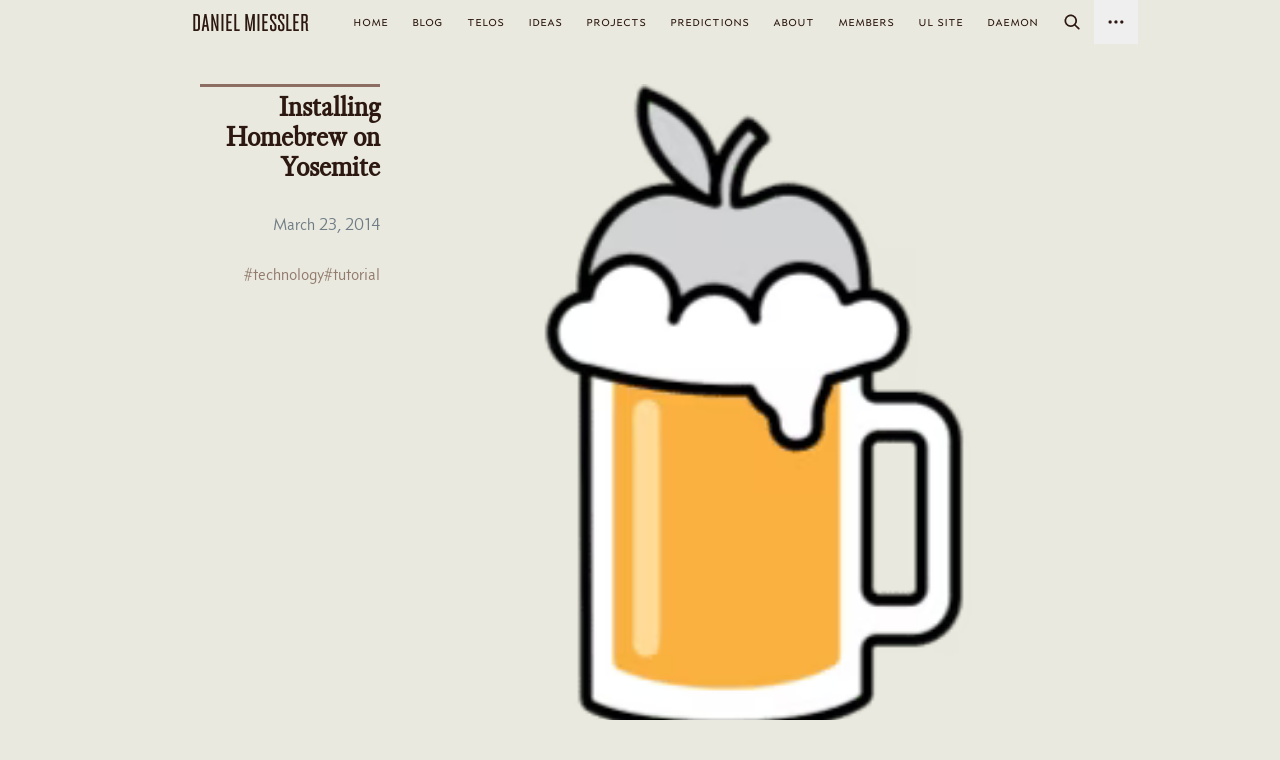

--- FILE ---
content_type: text/html; charset=utf-8
request_url: https://danielmiessler.com/blog/installing-homebrew-yosemite
body_size: 74420
content:
<!DOCTYPE html>
<html lang="en-US" dir="ltr">
  <head>
    <meta charset="utf-8">
    <meta name="viewport" content="width=device-width,initial-scale=1">
    <title>Installing Homebrew on Yosemite | Daniel Miessler</title>
    
    <meta name="generator" content="VitePress v1.6.4">
    <link rel="preload stylesheet" href="/assets/theme.C8mYKk9j.css" as="style">
    <link rel="preload stylesheet" href="/vp-icons.css" as="style">
    
    <script type="module" src="/assets/app.CNWUvBLL.js"></script>
    <link rel="modulepreload" href="/assets/chunks/framework.D7an2Y1t.js">
    <link rel="modulepreload" href="/assets/chunks/theme.waf8nH1D.js">
    <link rel="modulepreload" href="/assets/chunks/katex.Cu_Erd72.js">
    <link rel="modulepreload" href="/assets/chunks/dagre-6UL2VRFP.BUVPUJUq.js">
    <link rel="modulepreload" href="/assets/chunks/cose-bilkent-S5V4N54A.IDmR32SJ.js">
    <link rel="modulepreload" href="/assets/chunks/c4Diagram-YG6GDRKO.CSlH1RyP.js">
    <link rel="modulepreload" href="/assets/chunks/flowDiagram-NV44I4VS.DT_vjih8.js">
    <link rel="modulepreload" href="/assets/chunks/erDiagram-Q2GNP2WA.BKKKqXAF.js">
    <link rel="modulepreload" href="/assets/chunks/gitGraphDiagram-NY62KEGX.UXAgDC52.js">
    <link rel="modulepreload" href="/assets/chunks/ganttDiagram-JELNMOA3.3YzPjHH2.js">
    <link rel="modulepreload" href="/assets/chunks/infoDiagram-WHAUD3N6.7eziqDxz.js">
    <link rel="modulepreload" href="/assets/chunks/pieDiagram-ADFJNKIX.CHI-eb2d.js">
    <link rel="modulepreload" href="/assets/chunks/quadrantDiagram-AYHSOK5B.DVAd76zk.js">
    <link rel="modulepreload" href="/assets/chunks/xychartDiagram-PRI3JC2R.DhPZ0x1K.js">
    <link rel="modulepreload" href="/assets/chunks/requirementDiagram-UZGBJVZJ.D1bjEFWI.js">
    <link rel="modulepreload" href="/assets/chunks/sequenceDiagram-WL72ISMW.CSJmnHcT.js">
    <link rel="modulepreload" href="/assets/chunks/classDiagram-2ON5EDUG.99JrVAFb.js">
    <link rel="modulepreload" href="/assets/chunks/classDiagram-v2-WZHVMYZB.99JrVAFb.js">
    <link rel="modulepreload" href="/assets/chunks/stateDiagram-FKZM4ZOC.CHqKSAQZ.js">
    <link rel="modulepreload" href="/assets/chunks/stateDiagram-v2-4FDKWEC3.CDKSqNLt.js">
    <link rel="modulepreload" href="/assets/chunks/journeyDiagram-XKPGCS4Q.BdspKLON.js">
    <link rel="modulepreload" href="/assets/chunks/timeline-definition-IT6M3QCI.CUbnBKWy.js">
    <link rel="modulepreload" href="/assets/chunks/mindmap-definition-VGOIOE7T.Bm9-IIHp.js">
    <link rel="modulepreload" href="/assets/chunks/kanban-definition-3W4ZIXB7.viYt-iLZ.js">
    <link rel="modulepreload" href="/assets/chunks/sankeyDiagram-TZEHDZUN.DAWnUjvt.js">
    <link rel="modulepreload" href="/assets/chunks/diagram-S2PKOQOG.C69zXSP7.js">
    <link rel="modulepreload" href="/assets/chunks/diagram-QEK2KX5R.D4-xdWY_.js">
    <link rel="modulepreload" href="/assets/chunks/blockDiagram-VD42YOAC.CqGUj1uk.js">
    <link rel="modulepreload" href="/assets/chunks/architectureDiagram-VXUJARFQ.NjntsAGb.js">
    <link rel="modulepreload" href="/assets/chunks/diagram-PSM6KHXK.BjXYdJcF.js">
    <link rel="modulepreload" href="/assets/chunks/virtual_mermaid-config.DDnGl6nM.js">
    <link rel="modulepreload" href="/assets/blog_installing-homebrew-yosemite.md.CWfEcXSY.lean.js">
    <link rel="icon" type="image/x-icon" href="/favicon.ico">
    <link rel="icon" type="image/png" href="/images/favicon.png">
    <style>/* Default sepia theme variables */
:root{--vp-c-bg:#eae9df;--vp-c-bg-soft:#dfddd3;--vp-c-bg-alt:#d6d4ca;--vp-c-text-1:#2c1810;--vp-nav-bg-color:var(--vp-c-bg)}
/* Tokyo Night theme overrides */
:root.theme-tokyo-night{--vp-c-bg:#24283b;--vp-c-bg-soft:#1a1b26;--vp-c-bg-alt:#1f2335;--vp-c-text-1:#c0caf5;--vp-nav-bg-color:#24283b}
/* Normal theme overrides */
:root.theme-normal{--vp-c-bg:#ffffff;--vp-c-bg-soft:#f6f6f7;--vp-c-bg-alt:#f6f6f7;--vp-c-text-1:#213547;--vp-nav-bg-color:#ffffff}
/* Apply background using variables - NOT hardcoded with !important */
html,body{background-color:var(--vp-c-bg);color:var(--vp-c-text-1)}
.VPNavBar,.VPNavBar .content-body,.VPNavBar .wrapper{background-color:var(--vp-nav-bg-color)}</style>
    <script>(function(){const e=localStorage.getItem("dm-theme-preference")||"sepia";document.documentElement.classList.add("theme-"+e)})();</script>
    <script src="/analytics.js" defer></script>
    <script id="check-mac-os">document.documentElement.classList.toggle("mac",/Mac|iPhone|iPod|iPad/i.test(navigator.platform));</script>
    <meta name="description" content="Here&#8217;s how to install homebrew on OS X Yosemite. Remove and clean up any previous installations: rm -rf /usr/local/Cellar /usr/local/.git &#38;&#38; brew ">
    <meta property="og:image" content="https://danielmiessler.com/images/homebrew-256x256-1.png?t=1769027735415">
    <meta property="og:image:secure_url" content="https://danielmiessler.com/images/homebrew-256x256-1.png?t=1769027735415">
    <meta property="og:image:type" content="image/png">
    <meta property="og:image:width" content="1200">
    <meta property="og:image:height" content="630">
    <meta property="og:title" content="Installing Homebrew on Yosemite">
    <meta property="og:description" content="Here&#8217;s how to install homebrew on OS X Yosemite. Remove and clean up any previous installations: rm -rf /usr/local/Cellar /usr/local/.git &#38;&#38; brew ">
    <meta name="twitter:card" content="summary_large_image">
    <meta name="twitter:site" content="@danielmiessler">
    <meta name="twitter:image" content="https://danielmiessler.com/images/homebrew-256x256-1.png?t=1769027735415">
    <meta name="twitter:title" content="Installing Homebrew on Yosemite">
    <meta name="twitter:description" content="Here&#8217;s how to install homebrew on OS X Yosemite. Remove and clean up any previous installations: rm -rf /usr/local/Cellar /usr/local/.git &#38;&#38; brew ">
  <script data-cfasync="false" nonce="33f2bd3d-4429-4d49-8658-7662411ca50e">try{(function(w,d){!function(j,k,l,m){if(j.zaraz)console.error("zaraz is loaded twice");else{j[l]=j[l]||{};j[l].executed=[];j.zaraz={deferred:[],listeners:[]};j.zaraz._v="5874";j.zaraz._n="33f2bd3d-4429-4d49-8658-7662411ca50e";j.zaraz.q=[];j.zaraz._f=function(n){return async function(){var o=Array.prototype.slice.call(arguments);j.zaraz.q.push({m:n,a:o})}};for(const p of["track","set","debug"])j.zaraz[p]=j.zaraz._f(p);j.zaraz.init=()=>{var q=k.getElementsByTagName(m)[0],r=k.createElement(m),s=k.getElementsByTagName("title")[0];s&&(j[l].t=k.getElementsByTagName("title")[0].text);j[l].x=Math.random();j[l].w=j.screen.width;j[l].h=j.screen.height;j[l].j=j.innerHeight;j[l].e=j.innerWidth;j[l].l=j.location.href;j[l].r=k.referrer;j[l].k=j.screen.colorDepth;j[l].n=k.characterSet;j[l].o=(new Date).getTimezoneOffset();if(j.dataLayer)for(const t of Object.entries(Object.entries(dataLayer).reduce((u,v)=>({...u[1],...v[1]}),{})))zaraz.set(t[0],t[1],{scope:"page"});j[l].q=[];for(;j.zaraz.q.length;){const w=j.zaraz.q.shift();j[l].q.push(w)}r.defer=!0;for(const x of[localStorage,sessionStorage])Object.keys(x||{}).filter(z=>z.startsWith("_zaraz_")).forEach(y=>{try{j[l]["z_"+y.slice(7)]=JSON.parse(x.getItem(y))}catch{j[l]["z_"+y.slice(7)]=x.getItem(y)}});r.referrerPolicy="origin";r.src="/cdn-cgi/zaraz/s.js?z="+btoa(encodeURIComponent(JSON.stringify(j[l])));q.parentNode.insertBefore(r,q)};["complete","interactive"].includes(k.readyState)?zaraz.init():j.addEventListener("DOMContentLoaded",zaraz.init)}}(w,d,"zarazData","script");window.zaraz._p=async d$=>new Promise(ea=>{if(d$){d$.e&&d$.e.forEach(eb=>{try{const ec=d.querySelector("script[nonce]"),ed=ec?.nonce||ec?.getAttribute("nonce"),ee=d.createElement("script");ed&&(ee.nonce=ed);ee.innerHTML=eb;ee.onload=()=>{d.head.removeChild(ee)};d.head.appendChild(ee)}catch(ef){console.error(`Error executing script: ${eb}\n`,ef)}});Promise.allSettled((d$.f||[]).map(eg=>fetch(eg[0],eg[1])))}ea()});zaraz._p({"e":["(function(w,d){})(window,document)"]});})(window,document)}catch(e){throw fetch("/cdn-cgi/zaraz/t"),e;};</script></head>
  <body>
    <div id="app"><!--[--><!----><header class="VPNav header-_blog_installing-homebrew-yosemite" data-v-8793555d><div class="VPNavBar" data-v-8793555d data-v-235de426><div class="wrapper" data-v-235de426><div class="container" data-v-235de426><div class="title" data-v-235de426><div class="VPNavBarTitle" data-v-235de426 data-v-b6d53dd9><a class="title nofx" href="https://danielmiessler.com" data-v-b6d53dd9><!--[--><!--]--><!----><span class="theme-title" data-v-b6d53dd9>Daniel Miessler</span><!--[--><!--]--></a></div></div><div class="content" data-v-235de426><div class="content-body" data-v-235de426><!--[--><!--]--><div class="VPNavBarSearch search" data-v-235de426><!----></div><nav aria-labelledby="main-nav-aria-label" class="VPNavBarMenu menu" data-v-235de426 data-v-b9aa40c3><span id="main-nav-aria-label" class="visually-hidden" data-v-b9aa40c3> Main Navigation </span><!--[--><!--[--><a class="VPLink link nofx VPNavBarMenuLink" href="/" tabindex="0" data-v-b9aa40c3 data-v-ec2a1c2e><!--[--><span data-v-ec2a1c2e>home</span><!--]--></a><!--]--><!--[--><a class="VPLink link nofx VPNavBarMenuLink" href="/blog/" tabindex="0" data-v-b9aa40c3 data-v-ec2a1c2e><!--[--><span data-v-ec2a1c2e>blog</span><!--]--></a><!--]--><!--[--><a class="VPLink link nofx VPNavBarMenuLink" href="/telos/" tabindex="0" data-v-b9aa40c3 data-v-ec2a1c2e><!--[--><span data-v-ec2a1c2e>telos</span><!--]--></a><!--]--><!--[--><a class="VPLink link nofx VPNavBarMenuLink" href="/ideas/" tabindex="0" data-v-b9aa40c3 data-v-ec2a1c2e><!--[--><span data-v-ec2a1c2e>ideas</span><!--]--></a><!--]--><!--[--><a class="VPLink link nofx VPNavBarMenuLink" href="/projects/" tabindex="0" data-v-b9aa40c3 data-v-ec2a1c2e><!--[--><span data-v-ec2a1c2e>projects</span><!--]--></a><!--]--><!--[--><a class="VPLink link nofx VPNavBarMenuLink" href="/predictions/" tabindex="0" data-v-b9aa40c3 data-v-ec2a1c2e><!--[--><span data-v-ec2a1c2e>predictions</span><!--]--></a><!--]--><!--[--><a class="VPLink link nofx VPNavBarMenuLink" href="/about/" tabindex="0" data-v-b9aa40c3 data-v-ec2a1c2e><!--[--><span data-v-ec2a1c2e>about</span><!--]--></a><!--]--><!--[--><a class="VPLink link nofx VPNavBarMenuLink" href="/members/" tabindex="0" data-v-b9aa40c3 data-v-ec2a1c2e><!--[--><span data-v-ec2a1c2e>members</span><!--]--></a><!--]--><!--[--><a class="VPLink link vp-external-link-icon nofx VPNavBarMenuLink" href="https://unsupervised-learning.com" target="_blank" rel="noreferrer" tabindex="0" data-v-b9aa40c3 data-v-ec2a1c2e><!--[--><span data-v-ec2a1c2e>UL Site</span><!--]--></a><!--]--><!--[--><a class="VPLink link vp-external-link-icon nofx VPNavBarMenuLink" href="https://daemon.danielmiessler.com" target="_blank" rel="noreferrer" tabindex="0" data-v-b9aa40c3 data-v-ec2a1c2e><!--[--><span data-v-ec2a1c2e>DAEMON</span><!--]--></a><!--]--><!--[--><button class="VPNavBarSearchIcon" type="button" aria-label="Search" title="Search" data-v-b9aa40c3 data-v-b1cfd036><svg width="20" height="20" viewBox="0 0 24 24" fill="currentColor" data-v-b1cfd036><path d="M10.5 18a7.5 7.5 0 1 1 5.973-2.963l4.369 4.246a1 1 0 0 1-1.394 1.434l-4.387-4.263A7.467 7.467 0 0 1 10.5 18Zm0-13a5.5 5.5 0 1 0 0 11 5.5 5.5 0 0 0 0-11Z" data-v-b1cfd036></path></svg></button><!--]--><!--]--></nav><!----><div class="VPSocialLinks VPNavBarSocialLinks social-links" data-v-235de426 data-v-618b5e15 data-v-437d95ad><!--[--><a class="VPSocialLink no-icon" href="https://ul.live/nlpostfooter" aria-label="Newsletter" target="_blank" rel="noopener" data-v-437d95ad data-v-2cfbda59><svg width="20" height="20" viewBox="0 0 24 24" fill="currentColor"><path d="M3 3h18a1 1 0 0 1 1 1v16a1 1 0 0 1-1 1H3a1 1 0 0 1-1-1V4a1 1 0 0 1 1-1zm17.238 3.28l-7.928 7.1L4.216 6.28a.5.5 0 1 0-.672.744l8.5 7.75a.5.5 0 0 0 .672 0l8.5-7.75a.5.5 0 0 0-.672-.744z"/></svg></a><a class="VPSocialLink no-icon" href="https://ul.live/ytpostfooter" aria-label="youtube" target="_blank" rel="noopener" data-v-437d95ad data-v-2cfbda59><span class="vpi-social-youtube"></span></a><a class="VPSocialLink no-icon" href="https://ul.live/lipostfooter" aria-label="linkedin" target="_blank" rel="noopener" data-v-437d95ad data-v-2cfbda59><span class="vpi-social-linkedin"></span></a><a class="VPSocialLink no-icon" href="https://ul.live/xpostfooter" aria-label="X (formerly Twitter)" target="_blank" rel="noopener" data-v-437d95ad data-v-2cfbda59><svg width="20" height="20" viewBox="0 0 24 24" fill="currentColor"><path d="M18.244 2.25h3.308l-7.227 8.26 8.502 11.24H16.17l-5.214-6.817L4.99 21.75H1.68l7.73-8.835L1.254 2.25H8.08l4.713 6.231zm-1.161 17.52h1.833L7.084 4.126H5.117z"/></svg></a><a class="VPSocialLink no-icon" href="https://github.com/danielmiessler" aria-label="github" target="_blank" rel="noopener" data-v-437d95ad data-v-2cfbda59><span class="vpi-social-github"></span></a><a class="VPSocialLink no-icon" href="https://omny.fm/shows/unsupervised-learning" aria-label="Podcast" target="_blank" rel="noopener" data-v-437d95ad data-v-2cfbda59><svg width="24" height="24" viewBox="0 0 24 24" fill="currentColor"><path d="M12 1a4 4 0 0 1 4 4v6a4 4 0 0 1-8 0V5a4 4 0 0 1 4-4zm0 2.5a1.5 1.5 0 0 0-1.5 1.5v6a1.5 1.5 0 0 0 3 0V5a1.5 1.5 0 0 0-1.5-1.5zm-6 7.5v2a6 6 0 0 0 5 5.917V21h-3a1 1 0 1 0 0 2h8a1 1 0 1 0 0-2h-3v-2.083A6 6 0 0 0 18 13v-2a1 1 0 1 0-2 0v2a4 4 0 0 1-8 0v-2a1 1 0 1 0-2 0z"/></svg></a><a class="VPSocialLink no-icon" href="https://danielmiessler.com/feed.rss" aria-label="RSS Feed" target="_blank" rel="noopener" data-v-437d95ad data-v-2cfbda59><svg width="24" height="24" viewBox="0 0 24 24" fill="currentColor"><circle cx="6.18" cy="17.82" r="2.5"/><path stroke-width="1.2" d="M4 4.44v2.83c7.03 0 12.73 5.7 12.73 12.73h2.83c0-8.59-6.97-15.56-15.56-15.56zm0 5.66v2.83c3.9 0 7.07 3.17 7.07 7.07h2.83c0-5.47-4.43-9.9-9.9-9.9z"/></svg></a><!--]--></div><div class="VPFlyout VPNavBarExtra extra" data-v-235de426 data-v-db29578c data-v-4972f478><button type="button" class="button" aria-haspopup="true" aria-expanded="false" aria-label="extra navigation" data-v-4972f478><span class="vpi-more-horizontal icon" data-v-4972f478></span></button><div class="menu" data-v-4972f478><div class="VPMenu" data-v-4972f478 data-v-1205e68a><!----><!--[--><!--[--><!----><div class="group" data-v-db29578c><div class="item social-links" data-v-db29578c><div class="VPSocialLinks social-links-list" data-v-db29578c data-v-437d95ad><!--[--><a class="VPSocialLink no-icon" href="https://ul.live/nlpostfooter" aria-label="Newsletter" target="_blank" rel="noopener" data-v-437d95ad data-v-2cfbda59><svg width="20" height="20" viewBox="0 0 24 24" fill="currentColor"><path d="M3 3h18a1 1 0 0 1 1 1v16a1 1 0 0 1-1 1H3a1 1 0 0 1-1-1V4a1 1 0 0 1 1-1zm17.238 3.28l-7.928 7.1L4.216 6.28a.5.5 0 1 0-.672.744l8.5 7.75a.5.5 0 0 0 .672 0l8.5-7.75a.5.5 0 0 0-.672-.744z"/></svg></a><a class="VPSocialLink no-icon" href="https://ul.live/ytpostfooter" aria-label="youtube" target="_blank" rel="noopener" data-v-437d95ad data-v-2cfbda59><span class="vpi-social-youtube"></span></a><a class="VPSocialLink no-icon" href="https://ul.live/lipostfooter" aria-label="linkedin" target="_blank" rel="noopener" data-v-437d95ad data-v-2cfbda59><span class="vpi-social-linkedin"></span></a><a class="VPSocialLink no-icon" href="https://ul.live/xpostfooter" aria-label="X (formerly Twitter)" target="_blank" rel="noopener" data-v-437d95ad data-v-2cfbda59><svg width="20" height="20" viewBox="0 0 24 24" fill="currentColor"><path d="M18.244 2.25h3.308l-7.227 8.26 8.502 11.24H16.17l-5.214-6.817L4.99 21.75H1.68l7.73-8.835L1.254 2.25H8.08l4.713 6.231zm-1.161 17.52h1.833L7.084 4.126H5.117z"/></svg></a><a class="VPSocialLink no-icon" href="https://github.com/danielmiessler" aria-label="github" target="_blank" rel="noopener" data-v-437d95ad data-v-2cfbda59><span class="vpi-social-github"></span></a><a class="VPSocialLink no-icon" href="https://omny.fm/shows/unsupervised-learning" aria-label="Podcast" target="_blank" rel="noopener" data-v-437d95ad data-v-2cfbda59><svg width="24" height="24" viewBox="0 0 24 24" fill="currentColor"><path d="M12 1a4 4 0 0 1 4 4v6a4 4 0 0 1-8 0V5a4 4 0 0 1 4-4zm0 2.5a1.5 1.5 0 0 0-1.5 1.5v6a1.5 1.5 0 0 0 3 0V5a1.5 1.5 0 0 0-1.5-1.5zm-6 7.5v2a6 6 0 0 0 5 5.917V21h-3a1 1 0 1 0 0 2h8a1 1 0 1 0 0-2h-3v-2.083A6 6 0 0 0 18 13v-2a1 1 0 1 0-2 0v2a4 4 0 0 1-8 0v-2a1 1 0 1 0-2 0z"/></svg></a><a class="VPSocialLink no-icon" href="https://danielmiessler.com/feed.rss" aria-label="RSS Feed" target="_blank" rel="noopener" data-v-437d95ad data-v-2cfbda59><svg width="24" height="24" viewBox="0 0 24 24" fill="currentColor"><circle cx="6.18" cy="17.82" r="2.5"/><path stroke-width="1.2" d="M4 4.44v2.83c7.03 0 12.73 5.7 12.73 12.73h2.83c0-8.59-6.97-15.56-15.56-15.56zm0 5.66v2.83c3.9 0 7.07 3.17 7.07 7.07h2.83c0-5.47-4.43-9.9-9.9-9.9z"/></svg></a><!--]--></div></div></div><!--]--><!--]--></div></div></div><!--[--><!--]--><button type="button" class="VPNavBarHamburger hamburger" aria-label="mobile navigation" aria-expanded="false" aria-controls="VPNavScreen" data-v-235de426 data-v-f6df5150><span class="container" data-v-f6df5150><span class="top" data-v-f6df5150></span><span class="middle" data-v-f6df5150></span><span class="bottom" data-v-f6df5150></span></span></button></div></div></div></div><div class="divider" data-v-235de426><div class="divider-line" data-v-235de426></div></div></div><!----></header><!----><!--[--><div class="page-title" data-v-064a942e><h1 class="frontmatter-title text-pretcty" data-v-064a942e>Installing Homebrew on Yosemite</h1><!----><div class="frontmatter-created-at" data-v-064a942e>March 23, 2014</div><div class="frontmatter-tags" data-v-064a942e><!--[--><a href="/archives/?tag=technology" class="tag-link" data-v-064a942e> #technology</a><a href="/archives/?tag=tutorial" class="tag-link" data-v-064a942e> #tutorial</a><!--]--></div></div><div style="position:;" class="dp-doc"><div><div><img src="/images/be43efc0-dccf-4a0b-b08a-07d5fc66c25f-homebrew-256x256-1.png" alt height="auto" width="222" style="display:block;width:100%;"><p>Here’s how to install homebrew on OS X Yosemite.</p><p>Remove and clean up any previous installations:</p><p>rm -rf /usr/local/Cellar /usr/local/.git &amp;&amp; brew cleanup</p><p>Install a fresh copy of Homebrew:</p><p> /bin/bash -c &quot;$(curl -fsSL https://raw.githubusercontent.com/Homebrew/install/HEAD/install.sh)&quot; </p><p>Detect any issues using Homebrew’s doctor command:</p><p>brew doctor</p><p>Clean up any issues from doctor.</p><p>Install your software.</p><p> Now you’ll be running with Ruby 2.x (default in Yosemite) as well as the latest Homebrew. </p></div></div></div><div class="post-footer" data-v-83fdb027><div class="content-end-delimiter" data-v-83fdb027></div><div class="share-section" data-v-83fdb027><div class="button-group" data-v-83fdb027><span class="section-label" data-v-83fdb027>Share</span><div class="share-row" data-v-83fdb027><a href="https://ul.live/share-x?url=https%3A%2F%2Fdanielmiessler.com%2Fblog%2Finstalling-homebrew-yosemite&amp;title=Installing%20Homebrew%20on%20Yosemite" target="_blank" class="share-button x-share" title="Share on X" data-v-83fdb027><svg width="14" height="14" viewBox="0 0 24 24" fill="currentColor" data-v-83fdb027><path d="M18.244 2.25h3.308l-7.227 8.26 8.502 11.24H16.17l-5.214-6.817L4.99 21.75H1.68l7.73-8.835L1.254 2.25H8.08l4.713 6.231zm-1.161 17.52h1.833L7.084 4.126H5.117z" data-v-83fdb027></path></svg> Post </a><a href="https://ul.live/share-linkedin?url=https%3A%2F%2Fdanielmiessler.com%2Fblog%2Finstalling-homebrew-yosemite&amp;title=Installing%20Homebrew%20on%20Yosemite" target="_blank" class="share-button linkedin-share" title="Share on LinkedIn" data-v-83fdb027><svg width="14" height="14" viewBox="0 0 24 24" fill="currentColor" data-v-83fdb027><path d="M20.447 20.452h-3.554v-5.569c0-1.328-.027-3.037-1.852-3.037-1.853 0-2.136 1.445-2.136 2.939v5.667H9.351V9h3.414v1.561h.046c.477-.9 1.637-1.85 3.37-1.85 3.601 0 4.267 2.37 4.267 5.455v6.286zM5.337 7.433c-1.144 0-2.063-.926-2.063-2.065 0-1.138.92-2.063 2.063-2.063 1.14 0 2.064.925 2.064 2.063 0 1.139-.925 2.065-2.064 2.065zm1.782 13.019H3.555V9h3.564v11.452zM22.225 0H1.771C.792 0 0 .774 0 1.729v20.542C0 23.227.792 24 1.771 24h20.451C23.2 24 24 23.227 24 22.271V1.729C24 .774 23.2 0 22.222 0h.003z" data-v-83fdb027></path></svg> LinkedIn </a><a href="https://ul.live/share-hn?url=https%3A%2F%2Fdanielmiessler.com%2Fblog%2Finstalling-homebrew-yosemite&amp;title=Installing%20Homebrew%20on%20Yosemite" target="_blank" class="share-button hn-share" title="Share on Hacker News" data-v-83fdb027><span class="hn-icon" data-v-83fdb027>HN</span> Hacker News </a><a href="https://ul.live/share-reddit?url=https%3A%2F%2Fdanielmiessler.com%2Fblog%2Finstalling-homebrew-yosemite&amp;title=Installing%20Homebrew%20on%20Yosemite" target="_blank" class="share-button reddit-share" title="Share on Reddit" data-v-83fdb027><svg width="14" height="14" viewBox="0 0 24 24" fill="currentColor" data-v-83fdb027><path d="M12 0A12 12 0 0 0 0 12a12 12 0 0 0 12 12 12 12 0 0 0 12-12A12 12 0 0 0 12 0zm5.01 4.744c.688 0 1.25.561 1.25 1.249a1.25 1.25 0 0 1-2.498.056l-2.597-.547-.8 3.747c1.824.07 3.48.632 4.674 1.488.308-.309.73-.491 1.207-.491.968 0 1.754.786 1.754 1.754 0 .716-.435 1.333-1.01 1.614a3.111 3.111 0 0 1 .042.52c0 2.694-3.13 4.87-7.004 4.87-3.874 0-7.004-2.176-7.004-4.87 0-.183.015-.366.043-.534A1.748 1.748 0 0 1 4.028 12c0-.968.786-1.754 1.754-1.754.463 0 .898.196 1.207.49 1.207-.883 2.878-1.43 4.744-1.487l.885-4.182a.342.342 0 0 1 .14-.197.35.35 0 0 1 .238-.042l2.906.617a1.214 1.214 0 0 1 1.108-.701zM9.25 12C8.561 12 8 12.562 8 13.25c0 .687.561 1.248 1.25 1.248.687 0 1.248-.561 1.248-1.249 0-.688-.561-1.249-1.249-1.249zm5.5 0c-.687 0-1.248.561-1.248 1.25 0 .687.561 1.248 1.249 1.248.688 0 1.249-.561 1.249-1.249 0-.687-.562-1.249-1.25-1.249zm-5.466 3.99a.327.327 0 0 0-.231.094.33.33 0 0 0 0 .463c.842.842 2.484.913 2.961.913.477 0 2.105-.056 2.961-.913a.361.361 0 0 0 .029-.463.33.33 0 0 0-.464 0c-.547.533-1.684.73-2.512.73-.828 0-1.979-.196-2.512-.73a.326.326 0 0 0-.232-.095z" data-v-83fdb027></path></svg> Reddit </a><a href="https://ul.live/share-facebook?url=https%3A%2F%2Fdanielmiessler.com%2Fblog%2Finstalling-homebrew-yosemite&amp;title=Installing%20Homebrew%20on%20Yosemite" target="_blank" class="share-button facebook-share" title="Share on Facebook" data-v-83fdb027><svg width="14" height="14" viewBox="0 0 24 24" fill="currentColor" data-v-83fdb027><path d="M24 12.073c0-6.627-5.373-12-12-12s-12 5.373-12 12c0 5.99 4.388 10.954 10.125 11.854v-8.385H7.078v-3.47h3.047V9.43c0-3.007 1.792-4.669 4.533-4.669 1.312 0 2.686.235 2.686.235v2.953H15.83c-1.491 0-1.956.925-1.956 1.874v2.25h3.328l-.532 3.47h-2.796v8.385C19.612 23.027 24 18.062 24 12.073z" data-v-83fdb027></path></svg> Facebook </a><a href="https://ul.live/share-email?url=https%3A%2F%2Fdanielmiessler.com%2Fblog%2Finstalling-homebrew-yosemite&amp;title=Installing%20Homebrew%20on%20Yosemite" class="share-button email-share" title="Share via Email" data-v-83fdb027><svg width="14" height="14" viewBox="0 0 24 24" fill="currentColor" data-v-83fdb027><path d="M3 3h18a1 1 0 0 1 1 1v16a1 1 0 0 1-1 1H3a1 1 0 0 1-1-1V4a1 1 0 0 1 1-1zm17.238 3.28l-7.928 7.1L4.216 6.28a.5.5 0 1 0-.672.744l8.5 7.75a.5.5 0 0 0 .672 0l8.5-7.75a.5.5 0 0 0-.672-.744z" data-v-83fdb027></path></svg> Forward </a></div></div></div><div class="cta-section" data-v-83fdb027><div class="button-group" data-v-83fdb027><span class="section-label" data-v-83fdb027>Follow</span><div class="cta-row" data-v-83fdb027><a href="https://ul.live/nlpostfooter?url=https%3A%2F%2Fdanielmiessler.com%2Fblog%2Finstalling-homebrew-yosemite&amp;title=Installing%20Homebrew%20on%20Yosemite" class="cta-button newsletter" data-v-83fdb027><svg width="12" height="12" viewBox="0 0 24 24" fill="currentColor" data-v-83fdb027><path d="M3 3h18a1 1 0 0 1 1 1v16a1 1 0 0 1-1 1H3a1 1 0 0 1-1-1V4a1 1 0 0 1 1-1zm17.238 3.28l-7.928 7.1L4.216 6.28a.5.5 0 1 0-.672.744l8.5 7.75a.5.5 0 0 0 .672 0l8.5-7.75a.5.5 0 0 0-.672-.744z" data-v-83fdb027></path></svg> Get The Newsletter </a><a href="https://ul.live/xpostfooter?url=https%3A%2F%2Fdanielmiessler.com%2Fblog%2Finstalling-homebrew-yosemite&amp;title=Installing%20Homebrew%20on%20Yosemite" class="cta-button x-follow" data-v-83fdb027><svg width="12" height="12" viewBox="0 0 24 24" fill="currentColor" data-v-83fdb027><path d="M18.244 2.25h3.308l-7.227 8.26 8.502 11.24H16.17l-5.214-6.817L4.99 21.75H1.68l7.73-8.835L1.254 2.25H8.08l4.713 6.231zm-1.161 17.52h1.833L7.084 4.126H5.117z" data-v-83fdb027></path></svg> Follow On X </a><a href="https://ul.live/ytpostfooter?url=https%3A%2F%2Fdanielmiessler.com%2Fblog%2Finstalling-homebrew-yosemite&amp;title=Installing%20Homebrew%20on%20Yosemite" class="cta-button youtube" data-v-83fdb027><svg width="12" height="12" viewBox="0 0 24 24" fill="currentColor" data-v-83fdb027><path d="M23.498 6.186a3.016 3.016 0 0 0-2.122-2.136C19.505 3.545 12 3.545 12 3.545s-7.505 0-9.377.505A3.017 3.017 0 0 0 .502 6.186C0 8.07 0 12 0 12s0 3.93.502 5.814a3.016 3.016 0 0 0 2.122 2.136c1.871.505 9.376.505 9.376.505s7.505 0 9.377-.505a3.015 3.015 0 0 0 2.122-2.136C24 15.93 24 12 24 12s0-3.93-.502-5.814zM9.545 15.568V8.432L15.818 12l-6.273 3.568z" data-v-83fdb027></path></svg> Subscribe On YouTube </a><a href="https://ul.live/lipostfooter?url=https%3A%2F%2Fdanielmiessler.com%2Fblog%2Finstalling-homebrew-yosemite&amp;title=Installing%20Homebrew%20on%20Yosemite" class="cta-button linkedin" data-v-83fdb027><svg width="12" height="12" viewBox="0 0 24 24" fill="currentColor" data-v-83fdb027><path d="M20.447 20.452h-3.554v-5.569c0-1.328-.027-3.037-1.852-3.037-1.853 0-2.136 1.445-2.136 2.939v5.667H9.351V9h3.414v1.561h.046c.477-.9 1.637-1.85 3.37-1.85 3.601 0 4.267 2.37 4.267 5.455v6.286zM5.337 7.433c-1.144 0-2.063-.926-2.063-2.065 0-1.138.92-2.063 2.063-2.063 1.14 0 2.064.925 2.064 2.063 0 1.139-.925 2.065-2.064 2.065zm1.782 13.019H3.555V9h3.564v11.452zM22.225 0H1.771C.792 0 0 .774 0 1.729v20.542C0 23.227.792 24 1.771 24h20.451C23.2 24 24 23.227 24 22.271V1.729C24 .774 23.2 0 22.222 0h.003z" data-v-83fdb027></path></svg> Follow On LinkedIn </a></div></div></div><div class="search-section" data-v-83fdb027><div class="search-wrapper" data-v-83fdb027><span class="section-label" data-v-83fdb027>Search</span><div class="search-container" data-v-83fdb027 data-v-ab416f80><span class="search-icon vp-icon" data-v-ab416f80></span><input value="" type="text" placeholder="Search all 3027 posts across 29.2502359079 years and 20 tags..." class="search-input" data-v-ab416f80></div></div></div><div class="post-tags" data-v-83fdb027><label data-v-83fdb027>This post was tagged with:</label><div class="tags-list" data-v-83fdb027><!--[--><button class="tag-item" data-v-83fdb027>technology</button><button class="tag-item" data-v-83fdb027>tutorial</button><!--]--></div></div><div class="nav-links" data-v-83fdb027><a href="/" class="nav-link" data-v-83fdb027>HOME</a><span class="nav-separator" data-v-83fdb027>·</span><a href="/blog" class="nav-link" data-v-83fdb027>BLOG</a><span class="nav-separator" data-v-83fdb027>·</span><a href="/archives" class="nav-link" data-v-83fdb027>ARCHIVES</a><span class="nav-separator" data-v-83fdb027>·</span><a href="/about" class="nav-link" data-v-83fdb027>ABOUT</a></div></div><!--]--><footer class="VPFooter"><div class="container"><div class="footer-content"><div class="footer-icons"><a href="/archives" class="footer-icon-link"><svg class="footer-icon" width="24" height="24" viewBox="0 0 20 20" fill="currentColor"><path fill-rule="evenodd" d="M8 4a4 4 0 100 8 4 4 0 000-8zM2 8a6 6 0 1110.89 3.476l4.817 4.817a1 1 0 01-1.414 1.414l-4.816-4.816A6 6 0 012 8z" clip-rule="evenodd"></path></svg></a><button class="footer-icon-link theme-switcher-button" aria-label="Current theme: Sepia. Click to cycle themes." title="Theme: Sepia" type="button"><span class="theme-icon">
  <svg width="20" height="20" viewBox="0 0 20 20" fill="none" xmlns="http://www.w3.org/2000/svg">
    <path d="M10 2C5.58 2 2 5.58 2 10C2 11.85 2.63 13.55 3.68 14.9C3.97 15.25 4.44 15.43 4.91 15.35C5.38 15.27 5.76 14.95 5.91 14.5C6.11 13.9 6.69 13.5 7.33 13.5C8.15 13.5 8.83 14.18 8.83 15C8.83 16.66 10.17 18 11.83 18C15.21 18 18 15.21 18 11.83C18 6.39 14.39 2 10 2Z" stroke="currentColor" stroke-width="1.5" fill="none"/>
    <circle cx="7" cy="8" r="1" fill="currentColor"/>
    <circle cx="10.5" cy="6.5" r="1" fill="currentColor"/>
    <circle cx="13.5" cy="8.5" r="1" fill="currentColor"/>
    <circle cx="12" cy="11" r="1" fill="currentColor"/>
  </svg>
</span></button></div><div class="footer-text"><p>© 1999 — 2026 Daniel Miessler. All rights reserved.</p></div><div class="VPSocialLinks" data-v-437d95ad><!--[--><a class="VPSocialLink no-icon" href="https://ul.live/nlpostfooter" aria-label="Newsletter" target="_blank" rel="noopener" data-v-437d95ad data-v-2cfbda59><svg width="20" height="20" viewBox="0 0 24 24" fill="currentColor"><path d="M3 3h18a1 1 0 0 1 1 1v16a1 1 0 0 1-1 1H3a1 1 0 0 1-1-1V4a1 1 0 0 1 1-1zm17.238 3.28l-7.928 7.1L4.216 6.28a.5.5 0 1 0-.672.744l8.5 7.75a.5.5 0 0 0 .672 0l8.5-7.75a.5.5 0 0 0-.672-.744z"/></svg></a><a class="VPSocialLink no-icon" href="https://ul.live/ytpostfooter" aria-label="youtube" target="_blank" rel="noopener" data-v-437d95ad data-v-2cfbda59><span class="vpi-social-youtube"></span></a><a class="VPSocialLink no-icon" href="https://ul.live/lipostfooter" aria-label="linkedin" target="_blank" rel="noopener" data-v-437d95ad data-v-2cfbda59><span class="vpi-social-linkedin"></span></a><a class="VPSocialLink no-icon" href="https://ul.live/xpostfooter" aria-label="X (formerly Twitter)" target="_blank" rel="noopener" data-v-437d95ad data-v-2cfbda59><svg width="20" height="20" viewBox="0 0 24 24" fill="currentColor"><path d="M18.244 2.25h3.308l-7.227 8.26 8.502 11.24H16.17l-5.214-6.817L4.99 21.75H1.68l7.73-8.835L1.254 2.25H8.08l4.713 6.231zm-1.161 17.52h1.833L7.084 4.126H5.117z"/></svg></a><a class="VPSocialLink no-icon" href="https://github.com/danielmiessler" aria-label="github" target="_blank" rel="noopener" data-v-437d95ad data-v-2cfbda59><span class="vpi-social-github"></span></a><a class="VPSocialLink no-icon" href="https://omny.fm/shows/unsupervised-learning" aria-label="Podcast" target="_blank" rel="noopener" data-v-437d95ad data-v-2cfbda59><svg width="24" height="24" viewBox="0 0 24 24" fill="currentColor"><path d="M12 1a4 4 0 0 1 4 4v6a4 4 0 0 1-8 0V5a4 4 0 0 1 4-4zm0 2.5a1.5 1.5 0 0 0-1.5 1.5v6a1.5 1.5 0 0 0 3 0V5a1.5 1.5 0 0 0-1.5-1.5zm-6 7.5v2a6 6 0 0 0 5 5.917V21h-3a1 1 0 1 0 0 2h8a1 1 0 1 0 0-2h-3v-2.083A6 6 0 0 0 18 13v-2a1 1 0 1 0-2 0v2a4 4 0 0 1-8 0v-2a1 1 0 1 0-2 0z"/></svg></a><a class="VPSocialLink no-icon" href="https://danielmiessler.com/feed.rss" aria-label="RSS Feed" target="_blank" rel="noopener" data-v-437d95ad data-v-2cfbda59><svg width="24" height="24" viewBox="0 0 24 24" fill="currentColor"><circle cx="6.18" cy="17.82" r="2.5"/><path stroke-width="1.2" d="M4 4.44v2.83c7.03 0 12.73 5.7 12.73 12.73h2.83c0-8.59-6.97-15.56-15.56-15.56zm0 5.66v2.83c3.9 0 7.07 3.17 7.07 7.07h2.83c0-5.47-4.43-9.9-9.9-9.9z"/></svg></a><!--]--></div></div></div></footer><!--]--></div>
    <script>window.__VP_HASH_MAP__=JSON.parse("{\"about_index.md\":\"Cp4jiTn0\",\"archives_index.md\":\"Y4Po33Rx\",\"blog_10-essential-firefox-plugins-for-the-infosec-professional.md\":\"BJ59OW0W\",\"blog_10-interesting-data-points-on-iq-and-demographics.md\":\"TX_JI-uJ\",\"blog_10-things-siri-should-do-for-you.md\":\"BxNOhXUn\",\"blog_10-ways-to-test-your-website-performance.md\":\"Dr_Jbfpo\",\"blog_10-years-with-a-website.md\":\"DoPxT_CN\",\"blog_101-atheist-quotes.md\":\"C7gYELc6\",\"blog_2-ssh-brute-force-countermeastures.md\":\"GhOhUW__\",\"blog_2-trends-real-iot.md\":\"D-UwH3mu\",\"blog_20-things-probably-didnt-know-wonder-woman.md\":\"CFX4czNq\",\"blog_2013-site-traffic-review.md\":\"B7E9_KWW\",\"blog_2014-site-traffic-review.md\":\"C5B5vwcZ\",\"blog_2016-oldest-political-story.md\":\"H7B_CfH0\",\"blog_2016-site-traffic.md\":\"BgLixvEx\",\"blog_2017-interests-new-existing.md\":\"BzVzpXfx\",\"blog_2017-rise-newsletter.md\":\"CUAE6Rjg\",\"blog_25-facts-about-iq-you-probably-dont-accept.md\":\"ChYO3TqK\",\"blog_25-lines-ruby-show-free-will-impossible.md\":\"CqqHCOPx\",\"blog_3-elements-that-determine-the-effectiveness-of-a-worm.md\":\"CeqNHzfT\",\"blog_3-metrics-indicate-security-seriously.md\":\"WdaREEqE\",\"blog_3-phased-information-processing-the-it-meta-skill.md\":\"DQb2PxBm\",\"blog_3-reasons-the-future-will-think-us-primitive.md\":\"cWV9JTj1\",\"blog_3-steps-to-highly-efficient-news-reading.md\":\"ClUdmFWN\",\"blog_3-things-all-geeks-must-read.md\":\"CGUhPodw\",\"blog_3-trends-for-an-advancing-human-civilization.md\":\"25pl-9ZZ\",\"blog_3-trends-from-rsa-2015.md\":\"ENAk_E_l\",\"blog_3-ways-left-antiscience.md\":\"CJIPd1lG\",\"blog_3-ways-to-use-vim-commands-in-other-applications.md\":\"h_4VGi2t\",\"blog_30-books-that-i-will-re-read-for-the-rest-of-my-life.md\":\"D6KqzNJ5\",\"blog_337-pocket-see-doctor-las-vegas.md\":\"Dx6BGJah\",\"blog_392.md\":\"BkTOrMV4\",\"blog_395.md\":\"CRReOn9M\",\"blog_396.md\":\"C8Z81XFL\",\"blog_397.md\":\"z6ea_CAK\",\"blog_398.md\":\"Bxjq8Th7\",\"blog_4-reasons-run-email-server.md\":\"NWP8Pa1I\",\"blog_4-things-far-left-drive-moderates-right.md\":\"D1TNFTB5\",\"blog_4-ways-terrorist-profiling-is-like-antivirus.md\":\"_KI3RFKP\",\"blog_4-writing-styles-i-admire.md\":\"BK46W_sl\",\"blog_400.md\":\"frJ9WHJd\",\"blog_402.md\":\"B4cc7SDu\",\"blog_403.md\":\"DU3RqpGW\",\"blog_409.md\":\"BuSxZCb0\",\"blog_5-increasingly-effective-ways-achieve-immortality.md\":\"BY2-4uUg\",\"blog_5-ron-paul-quotes-that-scare-me.md\":\"DNHS3dtJ\",\"blog_5-things-im-still-waiting-for-with-the-iphone-apple-watch-and-airpods.md\":\"Dufx-4IK\",\"blog_5-ways-to-instantly-upgrade-your-online-typography.md\":\"BhyH33HK\",\"blog_5g-privacy-is-going-to-make-it-far-easier-to-locate-people-using-just-cellular.md\":\"L9jDX2Ep\",\"blog_5x-wordpress-speed-improvement-with-w3-total-cache.md\":\"yCUAWkpn\",\"blog_6-class-markers-used-in-the-real-world.md\":\"CWKKcna2\",\"blog_6-phases-post-gpt-world.md\":\"BoCIQ3UW\",\"blog_6-steps-to-becoming-an-information-security-guru.md\":\"Bj0dc_dw\",\"blog_7-essential-firefox-quicksearches.md\":\"DK92IF1z\",\"blog_7-relatively-unknown-but-very-powerful-vim-features.md\":\"B4v9xOK_\",\"blog_8-powerful-features-of-safari-that-few-people-know-about.md\":\"Dx63dkRL\",\"blog_a-beginners-notes-on-meditation.md\":\"DFenLagk\",\"blog_a-better-website-concept-a-lifestream-interface.md\":\"DnL5GyyH\",\"blog_a-bigger-boat.md\":\"BhWT0g8S\",\"blog_a-bookmarklet-that-displays-http-headers.md\":\"ByHmwqKM\",\"blog_a-bourgeoisie-primer.md\":\"CB36BRJI\",\"blog_a-brilliant-commercial-sadly-misunderstood.md\":\"JjKq-PJp\",\"blog_a-brilliant-piece-on-fashion-2.md\":\"DFV2y64e\",\"blog_a-brilliant-way-to-detect-bias.md\":\"CQs8OoPk\",\"blog_a-browser-security-idea.md\":\"CsDliL1K\",\"blog_a-chromium-based-command-line-alternative-to-curl.md\":\"DQWLyYWc\",\"blog_a-civilization-manifesto.md\":\"oW0oMI69\",\"blog_a-collection-of-collections-of-obamas-accomplishments.md\":\"BX_BF5nf\",\"blog_a-collection-of-thoughts-and-predictions-about-ai-june-2024.md\":\"BnI5huyX\",\"blog_a-conversation-with-ken-modeste.md\":\"BlaT7ssF\",\"blog_a-conversation-with-renee-diresta-disinformation-and-conspiracy-propagation.md\":\"BVtpS2IE\",\"blog_a-correction-is-probably-coming-and-thats-probably-ok.md\":\"DmodFMcw\",\"blog_a-crazy-idea-regarding-the-obama-administration-and-security.md\":\"BmVnlaB9\",\"blog_a-deductive-argument-for-most-agnostics-being-atheists.md\":\"CqWHmTuG\",\"blog_a-deductive-moral-argument-for-helping-those-who-fail.md\":\"Bby43AvE\",\"blog_a-depressing-truth-about-friendship-in-adulthood.md\":\"DT8Z6B3v\",\"blog_a-disturbing-idea-about-business-and-human-workers.md\":\"BnwN6TY1\",\"blog_a-fantasy-explanation-of-standard-vs-blind-sql-injection.md\":\"CHPPgkQN\",\"blog_a-few-buddhist-ideas.md\":\"BbLaoNXL\",\"blog_a-few-thoughts-on-social-networking-tools.md\":\"CocttkYZ\",\"blog_a-githubs3-site-stack.md\":\"BQPatpwo\",\"blog_a-good-way-to-study-the-effect-of-radio-waves-on-humans.md\":\"BCPZjC2t\",\"blog_a-gtd-approach-to-organizing-and-reading-your-feeds.md\":\"BBruesuq\",\"blog_a-hacker-is-a-criminal.md\":\"Dc5PtSfK\",\"blog_a-highly-concise-summary-of-atlas-shrugged.md\":\"TmgpjMin\",\"blog_a-historical-cycle-that-limits-progress.md\":\"Bnv4MuPL\",\"blog_a-letter-to-a-gop-family-member-who-is-against-obamacare.md\":\"C_1JWqbr\",\"blog_a-letter-to-religious-moderates.md\":\"CiP-4qV1\",\"blog_a-list-of-different-case-types.md\":\"Ba-5fcff\",\"blog_a-list-of-ways-to-confirm-the-earth-is-round.md\":\"C9u9yYWK\",\"blog_a-lists-of-obamas-accomplishments.md\":\"DSJUKVuG\",\"blog_a-logical-approach-to-the-council-on-foreign-relations-cfr-and-one-world-government-nwo-conspiracy.md\":\"DWrJTbI_\",\"blog_a-massive-collection-of-zoom-virtual-meeting-backgrounds.md\":\"CERg5WmP\",\"blog_a-more-positive-take-on-americas-potential-fall.md\":\"D88CkiIb\",\"blog_a-new-approach-to-television.md\":\"gbFxUxjL\",\"blog_a-news-aggregator-idea.md\":\"DaNXcqE1\",\"blog_a-note-to-the-ul-community-on-thanksgiving.md\":\"D-9b1KGR\",\"blog_a-one-minute-summary-of-obamacare.md\":\"vB2_4f9m\",\"blog_a-philosophical-reason-for-preferring-apple-over-android.md\":\"Ct99zMjW\",\"blog_a-possible-text-editor-change-for-2012.md\":\"OzZxuyjb\",\"blog_a-proposed-foundation-for-human-government.md\":\"BRkVwGQs\",\"blog_a-proposed-project-to-summarize-the-concepts-taught-by-the-classics.md\":\"C3tuDALz\",\"blog_a-question-for-obama-supporters.md\":\"vNlt1b00\",\"blog_a-quick-thought-on-crypto.md\":\"C0GLd4S6\",\"blog_a-quick-thought-on-musk-buying-twitter.md\":\"BLHb2Wzk\",\"blog_a-quick-thought-on-removing-daylight-savings.md\":\"8o7EliPp\",\"blog_a-random-clip-from-a-four-year-free-will-debate.md\":\"BL5I6KH9\",\"blog_a-real-solution-to-the-israelipalestinian-conflict.md\":\"DW5KJnrT\",\"blog_a-remarkably-clear-overview-of-the-border-security-situation.md\":\"ClLyP38F\",\"blog_a-reminder-about-jobs-and-profit.md\":\"SeKh3-Hx\",\"blog_a-response-to-benedict-evans-on-the-limitations-of-voice-interfaces.md\":\"C47uehsq\",\"blog_a-response-to-dinis-cruz-comments-on-invisible-security.md\":\"DhOdYTay\",\"blog_a-response-to-mac-elitism-and-snobbery.md\":\"CdGHzadK\",\"blog_a-sad-outlook-for-humanity.md\":\"C8ma88LE\",\"blog_a-shining-example-of-socialism-and-why-america-cant-compete.md\":\"zXkFODz0\",\"blog_a-simple-answer-to-the-question-of-whether-guns-make-us-more-or-less-safe.md\":\"Ch-K1lSc\",\"blog_a-simple-script-for-harvesting-dns-country-state-and-city-information-from-a-list-of-ip-addresses.md\":\"9bna383t\",\"blog_a-simple-technique-for-successfully-debating-the-ignorant.md\":\"vbWIeX6U\",\"blog_a-simplified-explanation-for-why-oil-prices-are-so-low.md\":\"B3nZ5SDd\",\"blog_a-solution-to-the-ship-of-theseus.md\":\"CPx3tdsn\",\"blog_a-summary-of-bali-srinivasans-thoughts-on-the-future.md\":\"DifRHrmO\",\"blog_a-summary-of-new-nmap-features-from-blackhatdefcon-2008.md\":\"BHJariUl\",\"blog_a-theory-for-why-older-people-have-worse-memories.md\":\"DgCLTFiK\",\"blog_a-theory-on-how-the-nsa-can-decrypt-some-public-traffic.md\":\"Di2JmeRf\",\"blog_a-thought-on-identity-theft.md\":\"DYZnU557\",\"blog_a-three-dimensional-approach-to-organizing-your-feeds-using-google-reader.md\":\"BUncZ9iL\",\"blog_a-tomnomnom-tools-primer.md\":\"DcGuYKpX\",\"blog_a-vaccine-wont-return-us-to-normal.md\":\"DmGyHxwN\",\"blog_a-visual-breakdown-of-intellectual-dark-web-idw-political-positions.md\":\"CybO0zH5\",\"blog_a-wake-up-call-for-moderate-religion-apologists.md\":\"CJGPUzFW\",\"blog_a-word-on-my-distaste-for-conditional-friendship.md\":\"Y7H-GX4D\",\"blog_absolute-vs-practical-free-will.md\":\"Bef6eWNl\",\"blog_absurdism-general-approach.md\":\"CDg4Ru-7\",\"blog_abysmal-broadband-america.md\":\"DZLjFQSV\",\"blog_academics-vs-wikipedia.md\":\"KeJ93RtK\",\"blog_access-icloud-drive-terminal.md\":\"CQbHzr68\",\"blog_access-vs-ownership.md\":\"DTmnUgL1\",\"blog_accessing-icloud-drive-via-terminal-app.md\":\"B8d5QoKS\",\"blog_account-harvesting-serious-iot-vulnerability.md\":\"Cnhr7_3T\",\"blog_account-harvesting-the-fail-trifecta-of-web-application-security.md\":\"faIhQlpT\",\"blog_act-inspiration-immediately.md\":\"DdtxFO3X\",\"blog_activity.md\":\"y1NNYY2s\",\"blog_ad-based-business-models-privacy.md\":\"DiQ7-KrP\",\"blog_adams-writing-style.md\":\"OtSX1puv\",\"blog_add-a-reddit-this-option-to-your-feedburner-rss-feed-feedflare.md\":\"CKglJMbX\",\"blog_add-women-to-groups-to-make-them-smarter.md\":\"BQpTOXGi\",\"blog_addicted-to-better.md\":\"INrr8tc1\",\"blog_addiction-caused-isolation.md\":\"N0c8uQm6\",\"blog_adding-a-trailing-slash-to-directories-using-varnish.md\":\"BtwJmpnV\",\"blog_adding-msn-and-technorati-quicksearches-to-firefox.md\":\"D-s3kx9D\",\"blog_adjacent-possible.md\":\"BKlD7ZVF\",\"blog_adjusting-free-will-skepticism-based-on-necessity.md\":\"C7YiWmCu\",\"blog_adobe-just-broke-voice-authentication.md\":\"BLpnrh0O\",\"blog_adult-memory-bad-or-just-full.md\":\"BnD6-qu2\",\"blog_advantages-50s-christianity.md\":\"CCEAgWZV\",\"blog_advertisements.md\":\"x0Eo82F3\",\"blog_aggregating-and-displaying-your-discovered-content-using-googles-feed-api.md\":\"nn-mdvSW\",\"blog_ai-agents-api-calling-prompt-injection.md\":\"ByYAV0sP\",\"blog_ai-agents-canaries.md\":\"B-n7xwik\",\"blog_ai-and-synthetic-mind-creation.md\":\"BP5uClPx\",\"blog_ai-art-hack-combining-abstract-designs-with-objects.md\":\"YE4T-tUB\",\"blog_ai-art-just-opened-the-threat-to-human-work-we-were-expecting-from-agi.md\":\"CNsqvwbm\",\"blog_ai-art-push-1-percent-human-artists.md\":\"DVdBv8Ph\",\"blog_ai-assistants-are-the-new-applications.md\":\"DkQJQMx-\",\"blog_ai-becoming-reading.md\":\"DuegfTiL\",\"blog_ai-biggest-k-shaped-recovery.md\":\"Cib4RDbR\",\"blog_ai-changes-2026.md\":\"BbVZr1uN\",\"blog_ai-coinsorter-analogy.md\":\"zEtfZ8cg\",\"blog_ai-creative-destruction-wave.md\":\"Cihft20O\",\"blog_ai-creators-nurturers-executors-gatekeepers.md\":\"9AYADW6P\",\"blog_ai-data-problem.md\":\"BeXjBYog\",\"blog_ai-defenders-will-protect-manipulation.md\":\"3PKid6Xq\",\"blog_ai-double-standards.md\":\"DVknUNyB\",\"blog_ai-effect-education.md\":\"CrlsDQzR\",\"blog_ai-enabled-self-software.md\":\"CipXTwsY\",\"blog_ai-founder-augmentation.md\":\"DDAebKq8\",\"blog_ai-friend-groups.md\":\"Ba97wLCF\",\"blog_ai-gift-to-transparency.md\":\"B_5zY6rg\",\"blog_ai-gives-you-outcomes.md\":\"DG1JSCHM\",\"blog_ai-influence-level-ail.md\":\"DYyBeo2D\",\"blog_ai-is-about-to-feel-like-agi-and-you-need-to-get-ready.md\":\"ClrcSJPf\",\"blog_ai-is-eating-the-software-world.md\":\"BN2l-pDi\",\"blog_ai-is-mostly-prompting.md\":\"ClSK6gdV\",\"blog_ai-is-the-end-of-tutorial-webpages.md\":\"CIDI1yAQ\",\"blog_ai-isn-t-the-thing-it-s-the-thing-that-enables-the-thing.md\":\"DETbGXH9\",\"blog_ai-lets-you-do-more-stuff.md\":\"DzSbnFuG\",\"blog_ai-model-ecosystem-4-components.md\":\"CZo2G0zq\",\"blog_ai-morose-mania.md\":\"Tofy9hpF\",\"blog_ai-novels.md\":\"DPMP1zO_\",\"blog_ai-powered-visual-sensors-will-be-wielded-by-digital-assistants-to-build-us-custom-uis.md\":\"BkO-VdHh\",\"blog_ai-predictable-path-7-components-2024.md\":\"vtKtWi8i\",\"blog_ai-quality-dystopia.md\":\"BMQctrDs\",\"blog_ai-risks.md\":\"CRz2gCFp\",\"blog_ai-second-arrow.md\":\"DT3cOHFL\",\"blog_ai-security.md\":\"D8eHVW6b\",\"blog_ai-solution-factories.md\":\"CswttrcH\",\"blog_ai-state-management.md\":\"DOz57P3D\",\"blog_ai-tam.md\":\"Cnv0ykmG\",\"blog_ai-understanding-outputs.md\":\"DDZndnyd\",\"blog_ai-used-predict-success-written-campaigns.md\":\"B7Wzig2C\",\"blog_ai-will-100x-human-creativity-and-output.md\":\"B9-m4LXA\",\"blog_ai-will-improve-human-customer-service-right-kills.md\":\"BZT40cfK\",\"blog_ai-will-kill-seo-text-web-wisdom-pipelines.md\":\"BBDg4d5J\",\"blog_ai-will-likely-crush-b2b-services-economy.md\":\"BZBOKC-y\",\"blog_ai-worker-pressure.md\":\"BV22TqIJ\",\"blog_ai-workforce-revolution-tracking-digital-assistants.md\":\"deLC5g--\",\"blog_ai-workforce-volume-difficulty-curve.md\":\"CjxBnBJ2\",\"blog_ai.md\":\"DJWD81OS\",\"blog_airpods-best-innovation-tech-3-5-years.md\":\"BXNs3KeF\",\"blog_airpods-potential-make-computers-omni-present.md\":\"yhvDxMn2\",\"blog_ais-next-big-thing-is-digital-assistants.md\":\"z9Vk4cE1\",\"blog_ais-threat-to-newsletters.md\":\"DCwEc8Wu\",\"blog_ajax-whats-all-the-commotion.md\":\"BckpABbo\",\"blog_albert-camus-absurdism.md\":\"BCE0CoI7\",\"blog_alfred.md\":\"3ULBI5-r\",\"blog_algorithmic-learning-series-leadership.md\":\"DiITeqq1\",\"blog_algorithmic-learning.md\":\"CF2liR7a\",\"blog_algorithmic-vs-faith-based-learning.md\":\"DqL2pTwc\",\"blog_alien-palo-alto-2027.md\":\"-CZMwNzA\",\"blog_all-companies-tech-companies.md\":\"ZhlqLy_J\",\"blog_altmans-plans.md\":\"MwvGucjQ\",\"blog_amass.md\":\"CdnL80Ix\",\"blog_amazon-go-gets-shopping-right-by-reducing-friction.md\":\"Dvy54kb4\",\"blog_amazon-is-capitalism.md\":\"Bpa-fw6P\",\"blog_amazon-will-dominate-through-10000-small-bets.md\":\"D-dI2epm\",\"blog_ambitious-look-the-problem-of-consciousness.md\":\"y3s2Q8Td\",\"blog_america-and-the-satanist-next-door.md\":\"bvPntbYB\",\"blog_america-is-falling-because-you-cant-maintain-a-democratic-republic-with-a-stupid-population.md\":\"E_w5UDg2\",\"blog_america-is-rotting-from-the-inside.md\":\"Clmvv0ZD\",\"blog_america-needs-small-terrorist-attacks.md\":\"BtGgbair\",\"blog_american-doctors-upset-theyre-longer-rockstars.md\":\"ByfsNKcR\",\"blog_american-poverty.md\":\"B7q50DcE\",\"blog_american-prime-directive.md\":\"Ui9KNJAA\",\"blog_american-tech-workers-need-to-choose-between-helping-our-military-vs-enabling-chinas-dystopia.md\":\"CoQ8V-FF\",\"blog_an-agile-primer.md\":\"C2tR2fiN\",\"blog_an-alternative-view-of-the-israelipalestinian-conflict.md\":\"BxEqgUkr\",\"blog_an-answer-to-why-help-people-from-bertrand-russell.md\":\"CqDf_pJA\",\"blog_an-appeal-to-those-on-the-center-right-regarding-the-protests-and-unrest.md\":\"D5HwysvT\",\"blog_an-elegant-explanation-for-why-famous-men-constantly-get-caught-cheating.md\":\"CyXMUlbp\",\"blog_an-empty-existence-2.md\":\"Cmj97sXa\",\"blog_an-evolutionary-explanation-for-our-experience-of-free-will.md\":\"BQD7lCnO\",\"blog_an-html-5-christmas.md\":\"DOwNj7ax\",\"blog_an-http2-overview.md\":\"BfO9CXU1\",\"blog_an-idea-for-a-web-application.md\":\"DkGTgdJv\",\"blog_an-infosec-prediction-more-human-based-attacks.md\":\"B7X2Kegk\",\"blog_an-open-letter-on-software-patents.md\":\"BnSvSVnv\",\"blog_an-oversimplification-of-the-subprime-morgage-crisis.md\":\"DvhfdRMX\",\"blog_analysis-of-the-2018-f5-threat-intel-report.md\":\"ChGy1fqK\",\"blog_analysis-of-the-2020-verizon-data-breach-report.md\":\"v9Q_1NBk\",\"blog_analysis-of-the-2021-verizon-data-breach-report-dbir.md\":\"BqZCMWb1\",\"blog_analysis-of-the-recon-attack-surface-management-space.md\":\"COp6Zhy8\",\"blog_analysis-philosophy-westworld.md\":\"CZNbL1xw\",\"blog_analysis-sam-harris-podcast-bret-weinstein.md\":\"CvErYHnU\",\"blog_analysis-verizons-2016-data-breach-digest.md\":\"B7ZjGlpP\",\"blog_analysis-wwdc-2016-keynote.md\":\"6d9dOwOJ\",\"blog_anatomy-corporate-soldier.md\":\"zA8sztcT\",\"blog_anatomy-of-a-twitter-post-how-to-obscure-narcissism-with-wit.md\":\"DPxGYzz3\",\"blog_anatomy-of-an-ios-home-screen.md\":\"C9285nkv\",\"blog_anatomy-of-the-american-death-spiral.md\":\"ByztENZh\",\"blog_anatomy-perfect-life-together.md\":\"tPpA9-LA\",\"blog_anatomy-terrorism-victory.md\":\"0iV55q4l\",\"blog_andrew-ringleins-5-crypto-principles-of-gaming-and-business.md\":\"DQ89UaqU\",\"blog_android-still-doesnt-get.md\":\"Bx4mz_-F\",\"blog_android-vs-apple-one-chart.md\":\"D_lA1vnT\",\"blog_announcing-the-launch-of-helios.md\":\"CQu9beol\",\"blog_annoying-things-in-os-x.md\":\"CGm3JWby\",\"blog_another-data-point-in-the-iphone-vs-android-debate-re-sale-values.md\":\"DhKysepN\",\"blog_another-google-service-mystery.md\":\"lVgnQrFd\",\"blog_another-jesus-quote-youll-never-hear-in-church.md\":\"BnKIOnbj\",\"blog_another-way-to-be-immortal.md\":\"D-DBh5rV\",\"blog_another-way-to-think-about-consciousness-and-the-lack-of-self.md\":\"BtzaoIyX\",\"blog_anthropic-downplays-mcps.md\":\"DNTDZzEN\",\"blog_anthropics-vision-advantage.md\":\"Cv3g06tg\",\"blog_antiscience-left-right.md\":\"DlhHM0he\",\"blog_anything-just-greedy.md\":\"BdMa-cTb\",\"blog_anything-worth-saying-is-worth-owning.md\":\"DX8hv0lA\",\"blog_apis-2fas-achilles-heel.md\":\"DohbU2r0\",\"blog_apple-copying-samsung.md\":\"D4fqB8ti\",\"blog_apple-fanboy-worried-googleio.md\":\"D6GRrY8x\",\"blog_apple-hasnt-changed-need-slow.md\":\"BCE9Ukrn\",\"blog_apple-home-ecosystem.md\":\"YZCIv5Jt\",\"blog_apple-homekey-wont-unlock-fix.md\":\"C_PHkCEd\",\"blog_apple-in-trouble.md\":\"DTaIpATY\",\"blog_apple-innovating-ios8.md\":\"DouF_Cul\",\"blog_apple-lifeos.md\":\"CQYuWJTP\",\"blog_apple-music-will-be-fine.md\":\"g2qqVw4g\",\"blog_apple-pay-medical-data.md\":\"8qHM9OEO\",\"blog_apple-privacy-platform.md\":\"DocCOcfp\",\"blog_apple-proxy-religion-faith.md\":\"BASOVHyp\",\"blog_apple-vision-pro-first-impressions.md\":\"fwN0Nj5C\",\"blog_apple-vs-att.md\":\"CdnhVxT2\",\"blog_apple-watch-form-function.md\":\"BHih4gua\",\"blog_apple-watchs-smooth-flow-attention-to-detail.md\":\"WTrQhBMI\",\"blog_apples-ai-jump.md\":\"D4jsLWRv\",\"blog_apples-biggest-weakness-is-siri-and-its-becoming-a-problem.md\":\"BQFspF3a\",\"blog_apples-innovation-quality.md\":\"uuWwrQuA\",\"blog_apples-plans-for-the-iphone-6s-ios-9.md\":\"BV4q12aH\",\"blog_apples-privacy-misstep.md\":\"CRNCUmXV\",\"blog_apples-schrodinger-innovation.md\":\"FmDpXHfM\",\"blog_apples-touchscreens-dramatically-faster-than-on-google-devices.md\":\"BvmrB10H\",\"blog_applying-fundamentals-to-health-and-information-security.md\":\"BEXfptHE\",\"blog_ar-glasses-language-translation-subtitles.md\":\"CmztIy0-\",\"blog_archaic-united-wi-fi.md\":\"BSRGen2n\",\"blog_are-atheists-liberal-or-conservative.md\":\"CK1NYIPo\",\"blog_are-creativity-and-materialism-opposites.md\":\"D-1w3Qi-\",\"blog_are-libertarians-suffering-from-technologys-xy-problem.md\":\"Cte-Q5Q2\",\"blog_are-the-religious-more-logical-than-i-think.md\":\"BNr38h1n\",\"blog_are-there-such-things-as-anti-fragile-stocks.md\":\"Cqkzwwf1\",\"blog_argument-dennett-should.md\":\"xF8QV5Ta\",\"blog_argument-god-free-will.md\":\"DpJbqisD\",\"blog_art-appreciation.md\":\"BkbX4fSQ\",\"blog_art-quality-tier-list-aqtl.md\":\"CEMFfvQ3\",\"blog_artificial-intelligence.md\":\"O4i4Y_Ud\",\"blog_artist-support.md\":\"CZauY56U\",\"blog_asking-physicists-about-free-will.md\":\"Cb67kxID\",\"blog_aspiring-quality-thought-everything-been-said.md\":\"VwOmAxeA\",\"blog_asshole-mediocre.md\":\"DM5kbEM7\",\"blog_associate-with-grinders.md\":\"CpURqt9m\",\"blog_astra-scores-aipowered-assessment-rating-systems.md\":\"DlPqHC5q\",\"blog_atheism-and-the-substitution-phenomenon.md\":\"CAHLDq4y\",\"blog_atheism-more-aggressive-vs-group-less-vs-individuals.md\":\"DLMdVi9q\",\"blog_atheist-debate-reference.md\":\"Gy2qrl_u\",\"blog_atheistic-societies-are-happy-societies.md\":\"Di5HrnIV\",\"blog_athi-an-ai-threat-modeling-framework-for-policymakers.md\":\"B2vDj-ep\",\"blog_atm.md\":\"B9gCUXOO\",\"blog_atom-rss-why-we-should-just-call-them-feeds-instead-of-rss-feeds.md\":\"D2aVsr3j\",\"blog_attackers-pivot-ransom-extortion.md\":\"BfHphGar\",\"blog_attacking-ai-based-digital-assistants.md\":\"lxkNWvm-\",\"blog_audience-participation-future-gaming.md\":\"tHRkVK3e\",\"blog_audio-quality.md\":\"Cw_1_Wvz\",\"blog_aug-and-naug.md\":\"DpxNiyyg\",\"blog_authentication-types-and-their-impact-on-forced-device-access.md\":\"Dwbxmyz2\",\"blog_authentications-last-mile.md\":\"BNHeHk2D\",\"blog_auto-optimizing-images-using-folder-actions.md\":\"vA-n2IeA\",\"blog_automated-situational-interpretation-and-prediction-asip.md\":\"CEnrCrcL\",\"blog_automation-first-we-rejoice-then-we-panic.md\":\"CClC4lJU\",\"blog_autonomous-cars-safety-data.md\":\"BY0xlopo\",\"blog_autonomous-drones-will-change-many-things.md\":\"CGB0enBf\",\"blog_availability-bias.md\":\"B0HxcC2h\",\"blog_avoid-blank-pages-nginxs-cache.md\":\"Cg282-Xd\",\"blog_avoid-cliches.md\":\"Do5uOY8a\",\"blog_avoid-github-ssh-prompt.md\":\"Csd_JeqW\",\"blog_avoid-junk-information-like-you-avoid-junk-food.md\":\"BmFOhHg-\",\"blog_awesome-new-infosec-class.md\":\"DD4v5rQt\",\"blog_aws-ec2-default-nat-and-security-groups.md\":\"D_mGlako\",\"blog_aws-iam-security-terminology-primer.md\":\"DIJDABkn\",\"blog_backstage-tool.md\":\"Da4T70E0\",\"blog_backups-cloud.md\":\"C85PgFG3\",\"blog_bad-governments-on-the-left-and-right-meet-in-the-middle.md\":\"Ctr6qmvq\",\"blog_banning-parler-is-like-banning-pornography.md\":\"cMJj8S0g\",\"blog_bash-vs-python.md\":\"rV6UaEo_\",\"blog_basic-beliefs-of-the-modern-human.md\":\"DoxpEuf7\",\"blog_basic-gpg-commands.md\":\"ClsGmdn9\",\"blog_basic-income.md\":\"Dm6OAKjO\",\"blog_battle-mechs-genes.md\":\"BkL_NhEg\",\"blog_battle-of-the-ai-art-engines-midjourney-vs-dall-e.md\":\"CgdQwZLi\",\"blog_battle-of-the-ecosystems.md\":\"B6UJIc0j\",\"blog_bay-area-separating-red-green-zones.md\":\"pH3-yyOM\",\"blog_bbc-vs-american-news-incentives.md\":\"CAbaSREj\",\"blog_be-like-han.md\":\"ceab9oPd\",\"blog_be-worthy-of-a-wikipedia-entry.md\":\"C_GmSaOw\",\"blog_beer.md\":\"D0HdUDop\",\"blog_being-an-avid-reader-is-like-machine-learning.md\":\"CPXxM0pP\",\"blog_being-right-doesnt-matter-if-you-cant-communicate.md\":\"C4YT8Xz8\",\"blog_being-smart-in-the-21st-century.md\":\"DkZVxIqg\",\"blog_being-wrong-helps-most.md\":\"KwfgNwD_\",\"blog_believe-well-attain-agi-20252028.md\":\"D-rrCyu-\",\"blog_believers-worry-less-than-non-believers.md\":\"b8Asw6ij\",\"blog_benign-indian-ddos.md\":\"n_tidmib\",\"blog_bertrand-russells-essay-what-i-believe.md\":\"CZY9LhOW\",\"blog_best-argument-god.md\":\"qJ44pfUo\",\"blog_best-christians-extremists.md\":\"BBcuSp82\",\"blog_best-wordpress-plugin-related-posts.md\":\"D0CojWFB\",\"blog_better-names-internet-of-things.md\":\"CTcyNJgh\",\"blog_better-phone-payments.md\":\"CSpjq8K7\",\"blog_better-quicksearches-with-quicksilver.md\":\"CNCYWyE4\",\"blog_better-superlatives.md\":\"JpaLHqG9\",\"blog_better-way-think-ai-replacement.md\":\"B1v7DfWL\",\"blog_bettercap.md\":\"C0OIaO_P\",\"blog_beware-alternate-meaning-loops.md\":\"B450VyA1\",\"blog_beyond-ssh-bookmarks.md\":\"DJ4AjKNQ\",\"blog_big-changes.md\":\"DrScnDRK\",\"blog_big-data-explained.md\":\"p_MJ-0xq\",\"blog_big-o-notation.md\":\"Cy91DzfC\",\"blog_big-oil-and-science-fiction.md\":\"Bm2-oCqk\",\"blog_biopassword.md\":\"BZFN4LEN\",\"blog_birthday-attack.md\":\"Do3AASxN\",\"blog_birthdays.md\":\"B0JQ93xC\",\"blog_black-nannies-dont-want-to-work-for-black-families.md\":\"BKArGyFs\",\"blog_blackberry.md\":\"DnEdnpcx\",\"blog_blockchain.md\":\"yARMa5e0\",\"blog_blog-spams-latest-technique-flattery.md\":\"MK4q9L02\",\"blog_blog.md\":\"DJ6HFCHA\",\"blog_blogging-categories-vs-tags.md\":\"DT3-a4ST\",\"blog_blogging-podcasting-gatekeeping-concepts.md\":\"CXMReVTE\",\"blog_blogging-whats-the-difference-between-pingbacks-and-trackbacks.md\":\"BdLYYIWY\",\"blog_blueprint-blueprint-behave.md\":\"B9Res4EZ\",\"blog_book-summary-fall.md\":\"TGluav15\",\"blog_books-and-demons.md\":\"ZiiSJD1V\",\"blog_books-as-gifts.md\":\"TKb9d0PR\",\"blog_books-everyone-should-read.md\":\"t0NXsyhe\",\"blog_books-read-2013.md\":\"RMg-Tfy2\",\"blog_books.md\":\"B9o6WWPy\",\"blog_bookstores-vs-check-cashing-places.md\":\"BjZbIaQx\",\"blog_boston-authorities-missed-intelligence-opportunities.md\":\"3xiyBjI-\",\"blog_bottom-turtle-cloud-secret-management.md\":\"CZ31S0q1\",\"blog_brag-about-your-content-not-your-tools.md\":\"DFjy_Y8f\",\"blog_brainstorming-questions-instead-of-answers.md\":\"PZCOXaF-\",\"blog_brief-aside-word-cyber.md\":\"DPLStEuQ\",\"blog_broken-conversation-gun-violence.md\":\"DdGQsSe3\",\"blog_bucketlist.md\":\"CUVhSXum\",\"blog_buddhisms-fundamental-contradiction.md\":\"D4usaxRk\",\"blog_bug-bounty-ethics-uber-pentesting.md\":\"aL-kjGwz\",\"blog_build-life-engineer-scratch.md\":\"C6Xs1CPm\",\"blog_build-successful-infosec-career.md\":\"Dcpgj7hD\",\"blog_building-a-domain-reputation-api.md\":\"CgtYoc73\",\"blog_building-an-ideal-educational-curriculum.md\":\"BsmP0gQK\",\"blog_building-ids-centos-using-suricata.md\":\"DNuuMbBg\",\"blog_building-the-ideal-100-word-password-list.md\":\"7IB1dXok\",\"blog_building-your-own-dedicated-ipsec-vpn-in-less-than-10-minutes.md\":\"DR_TXr3k\",\"blog_burnout-addition-root-cause.md\":\"DjJtX3Eg\",\"blog_burp-intruder-payloads.md\":\"BViM_C35\",\"blog_bushs-legacy-condensed-to-one-sentence.md\":\"DUJ0utOf\",\"blog_business-owners-dont-create-demand-consumers-with-money-do.md\":\"DCQkAymm\",\"blog_business-writing.md\":\"C_Y49wsg\",\"blog_buttericks-typography-book-is-a-thing-of-beauty.md\":\"DGWPnvcW\",\"blog_bypassing-a-web-proxy-using-chrome-on-os-x.md\":\"DK6e0HPW\",\"blog_bypassing-waf-anti-automation-using-burps-cookie-jar.md\":\"D2VPfmcA\",\"blog_california-is-the-iphone-android-is-the-tea-party.md\":\"CZuRjuAx\",\"blog_calligraphy-class.md\":\"D9kIz3NP\",\"blog_calling-attention-to-twitter-micro-blogging-in-my-sidebar.md\":\"CoQK3qAP\",\"blog_calling-out-the-security-community-on-ai.md\":\"Bk2WXW_l\",\"blog_cancer-age-problem.md\":\"CxGcRx33\",\"blog_candles-crypto-and-electricity.md\":\"BzAmBtHh\",\"blog_cant-iphone-cases.md\":\"CgxJud94\",\"blog_capital-in-the-21st-century.md\":\"Di2DMgD4\",\"blog_captured-mirai-botnet-traffic-analysis.md\":\"D2P0F-Go\",\"blog_capturing-out-of-band-interactions-during-web-assessments.md\":\"izMJQWzo\",\"blog_capturing-traffic-once-and-making-that-traffic-available-to-multiple-tools.md\":\"BTdwqUkm\",\"blog_casmm-consumer-authentication-security-maturity-model.md\":\"BGFJkYhi\",\"blog_catholic-conventions-increase-brothel-traffic.md\":\"D7Kuuo5H\",\"blog_cellular.md\":\"D4v-csyF\",\"blog_center-humanity-desire.md\":\"eZEZ-Eab\",\"blog_centos-fast-server-nginx-php-mysql.md\":\"Cxko5tVa\",\"blog_certaintycluelessness.md\":\"LVunxmNW\",\"blog_ces-2017-analysis.md\":\"CJEkkOI9\",\"blog_change-blindness.md\":\"D94ArkHA\",\"blog_changing-approach-blogging.md\":\"u7acBGKh\",\"blog_changing-opinion-edward-snowden.md\":\"CGmNv_x7\",\"blog_changing-your-server-headers-using-varnish.md\":\"Ctdrmoaz\",\"blog_character-encoding-which-schemes-encode-to-which-sizes.md\":\"BQhL3-az\",\"blog_chart-scale-types.md\":\"DGk2s2z1\",\"blog_chartbeat-to-google-analytics.md\":\"C5ldDTyP\",\"blog_chasing-the-perfect-podcast-microphone-sound.md\":\"LcjrUcAS\",\"blog_check-logjam-nmap.md\":\"t9ls8K1L\",\"blog_children-are-not-a-rescue-from-a-lack-of-meaning-in-your-life.md\":\"BndXIcwr\",\"blog_children-different-people.md\":\"Bfp5rF55\",\"blog_china-agrees-not-to-hack-us.md\":\"DhGOe40q\",\"blog_china-is-turning-africa-into-a-colony-this-is-something-we-should-be-talking-about.md\":\"BTTTZDTk\",\"blog_china-private-equity-world.md\":\"DA1CvXkB\",\"blog_china-seems-to-be-building-a-massive-espionage-database-on-america.md\":\"CPpqVLUQ\",\"blog_chinas-new-dystopian-citizen-rating-system.md\":\"2r9LRQRk\",\"blog_chinese-scientists-find-a-way-to-make-h5n1-airborne.md\":\"D_RA9cL7\",\"blog_chip-pin-credit-card-technology-explained.md\":\"C8_GHCNh\",\"blog_chomsky-harris-nondiscussion.md\":\"CEfsGWnW\",\"blog_christopher-hitchens-on-the-offer-of-salvation.md\":\"BW4wBC3_\",\"blog_chrome-about-to-overtake-ie-on-my-site.md\":\"Crsz53Qi\",\"blog_ciscos-alexa-1m-dns-replacement-isnt.md\":\"B7L-ZFwn\",\"blog_cissp-vs-gsec.md\":\"BzqTsijy\",\"blog_civil-war-would-look-different-this-time.md\":\"4xN9pTfU\",\"blog_civilized-cities-should-ban-smoking.md\":\"Dxr84xAD\",\"blog_clarity-quality.md\":\"Uw0R7WNx\",\"blog_class.md\":\"DODQFB_O\",\"blog_claude-code-addiction-is-creativity.md\":\"DG6o-Elu\",\"blog_claude-code-neovim-ghostty-integration.md\":\"BWbVL-yB\",\"blog_claude-code-proto-agi.md\":\"CdJ44lpt\",\"blog_client-network-studio-unraveling-digital-content-game.md\":\"Caq8vFaR\",\"blog_cnn-and-hero-suicide-bombers.md\":\"BFc6wY39\",\"blog_cnn-linkbait.md\":\"CS-7njD1\",\"blog_co2-levels-rising-since-1950.md\":\"BvjtNv6W\",\"blog_coffee-shops-and-apple-pay.md\":\"Cwk10F5e\",\"blog_coffee.md\":\"CeCSGlFC\",\"blog_cognitive-dissonance-materialism.md\":\"CKyWzLyc\",\"blog_collage.md\":\"Ln4O0qh1\",\"blog_collecting-links-reading-list-using-safari.md\":\"Ce8_Qvkd\",\"blog_collection-of-less-commonly-used-unix-commands.md\":\"C0ShV2tf\",\"blog_coming-future-unemployable-humans.md\":\"BtIVc0eM\",\"blog_coming-need-electromagnetic-spectrum-security.md\":\"CpkE-zqe\",\"blog_command-line-bandwidth-test.md\":\"BQAWLmIp\",\"blog_comments-on-the-history-of-internet-security-from-2076.md\":\"nYObBMbV\",\"blog_comments-owasp-top-10-2017-draft.md\":\"Co7Zwjdl\",\"blog_communicating-optimally-in-email.md\":\"BdXhaMGE\",\"blog_community.md\":\"B3khvW1c\",\"blog_companies-are-abandoning-college-as-a-filter.md\":\"MJgbijjT\",\"blog_companies-are-relaxing-their-degree-requirements-to-find-top-talent.md\":\"C-dtwKXq\",\"blog_companies-as-alaskan-fishing-boats.md\":\"Ce83mvGo\",\"blog_companies-exist-serve-customers-not-employ-people.md\":\"CsO59cLd\",\"blog_companies-graph-of-algorithms.md\":\"Dc_0Qj0l\",\"blog_companies-want-hardcore-workers.md\":\"Ca8bi7bj\",\"blog_comparing-offensive-security-tooling-and-gun-control.md\":\"D6wW6Q0h\",\"blog_comparing-top-four-security-podcasts-newsletters.md\":\"6-P5KCNU\",\"blog_compatibilism-contradiction.md\":\"CzzLq9X3\",\"blog_computer-voice-interfaces-are-a-combination-of-voice-recognition-and-nlp.md\":\"CYaSdY0C\",\"blog_concepts-vs-convention.md\":\"CRrpDX2Y\",\"blog_concepts.md\":\"DVqIKIST\",\"blog_concise-argument-and-evidence-that-steven-pinker-is-wrong-about-how-good-things-are.md\":\"CnHAwivR\",\"blog_concise-transparent-communication-as-the-primary-metric-of-competency.md\":\"5h0J86Gs\",\"blog_configure-medical-id-iphone.md\":\"B_QKaFcD\",\"blog_conflating-petraeus-snowden.md\":\"CqU_yDT7\",\"blog_connect-local-port-remote-ssh-server.md\":\"BGXeCD0V\",\"blog_connecting-to-serial-ports-from-os-x.md\":\"ktB9RkAp\",\"blog_conscientiousness-as-athe-primary-hacker-attribute.md\":\"CCYhiYK-\",\"blog_consciousness-movie-screen-without-audience-theater-universe.md\":\"_L3r9oav\",\"blog_conservative-cognitive-dissonance-on-public-healthcare.md\":\"bhKvga26\",\"blog_conservative-hypocrisy-on-contraception-abortion-and-life.md\":\"ZVCv-mg7\",\"blog_conservative-policies.md\":\"CrcLgmlX\",\"blog_consider-changing-echos-wake-word-alexa.md\":\"BA8k3Cr9\",\"blog_considering-moving-to-drupal.md\":\"DvS2Z99U\",\"blog_considering-using-danielmiessler-com-instead-of-dmiessler-com.md\":\"9K956vFt\",\"blog_consultant-joke.md\":\"A7eRxy5a\",\"blog_consulting-tip-three-ways-to-breeze-through-airport-security.md\":\"CXGqoHTb\",\"blog_contemplating-confirmation-bias.md\":\"qG_borfr\",\"blog_contemplating-my-support-for-obama.md\":\"Cn-b7Zmg\",\"blog_continuous-asset-management-security.md\":\"CATNmVM8\",\"blog_control-memory-experience.md\":\"Be_xZTQT\",\"blog_controlling-the-slide-of-hacker-news.md\":\"CYhBeyAV\",\"blog_cool-unix-quote.md\":\"BHvKJItg\",\"blog_corporate-incentives-are-diverging-from-employee-and-national-incentives.md\":\"UxbSEugL\",\"blog_corporations-dont-want-employees.md\":\"Dk4awi_6\",\"blog_corporations-free-time.md\":\"PdMnWz-8\",\"blog_cory-doctorow-not-even-wrong-socalled-ai-bubble.md\":\"By2_FaOl\",\"blog_covid-will-accelerate-things-that-were-coming-anyway.md\":\"DfLScTed\",\"blog_create-personal-business-brand.md\":\"B9UBySnx\",\"blog_creating-a-realtime-traffic-dashboard-with-google-analytics.md\":\"Dg33CdhQ\",\"blog_creating-emotional-insurance-policies.md\":\"Dn7YN0-h\",\"blog_creating-iphone-clickable-conference-call-information.md\":\"H2j8iwVs\",\"blog_creating-value.md\":\"CgcWIhWp\",\"blog_creation-vs-collection.md\":\"D8jAiA8U\",\"blog_creationist-science-isnt.md\":\"CmsPV30q\",\"blog_creationists-pwned-completely-by-one-video.md\":\"flj5yL8M\",\"blog_creative-output-requires-quality-inputs.md\":\"BqCS4lyK\",\"blog_creativity-comes-from-idleness.md\":\"CP6h_kjH\",\"blog_creativity-friction-coefficient.md\":\"4DIhNPmM\",\"blog_creativity-third-limitation.md\":\"Dn9nDysL\",\"blog_creativity-vs-copyright.md\":\"BmC4D6Hk\",\"blog_crescent-tree-shadows-from-eclipse.md\":\"Cc_dj_bG\",\"blog_criminals-using-compromised-desktops-as-a-hosting-fabric.md\":\"DuJ-otCC\",\"blog_criticism-sides-indicator-neutrality.md\":\"C97W_EOZ\",\"blog_crlf.md\":\"BZsYevCE\",\"blog_crowdsec.md\":\"C_MhJf27\",\"blog_crypto-exciting-changes-incentives.md\":\"DGVitbUO\",\"blog_cryptography-opensource.md\":\"cj5xaiq-\",\"blog_csrf-is-wicked-2.md\":\"BHdZ8_zX\",\"blog_ctf-solution-reference.md\":\"DAyeE1q5\",\"blog_curation-for-the-win.md\":\"BEx4_W6v\",\"blog_curiosity-is-the-moat.md\":\"Y26mN0J8\",\"blog_curiosity-is-the-receptor-understanding-is-the-stimuli.md\":\"qW6qzrIK\",\"blog_current-definition-agi.md\":\"tE7eYGKb\",\"blog_current-thoughts-immigration.md\":\"pYs__3wY\",\"blog_current-view-prostitution.md\":\"D6ovBaZx\",\"blog_custom-models-are-ais-killer-app.md\":\"CD1n6bao\",\"blog_cybersecurity 2.md\":\"BHIE-FI5\",\"blog_cybersecurity-ai-changes-2026.md\":\"kvEWGPSB\",\"blog_cybersecurity-insurance-infosec.md\":\"Dl9sCnKN\",\"blog_cybersecurity.md\":\"CDsZ08CU\",\"blog_daily-routine.md\":\"B2Gnk6uP\",\"blog_daniel-dennett-on-free-will.md\":\"BkYXUA8C\",\"blog_danielmiessler-com.md\":\"Bc4KMMvk\",\"blog_data-lake-analysis-algorithm-unified-gui-future-of-infosec-products.md\":\"DRfT2brZ\",\"blog_data-processing-using-the-unix-philosophy.md\":\"B4kfhvys\",\"blog_dawkins-on-free-will-and-moral-responsibility.md\":\"5V5Jg9dz\",\"blog_day-1-skills-required-to-land-an-entry-level-cybersecurity-job.md\":\"BWcp9UIN\",\"blog_day-learned-heroes-people.md\":\"BW1TTCKk\",\"blog_dead-drops-and-security-through-obscurity.md\":\"DtJulug5\",\"blog_dear-readers-please-submit-your-own-content.md\":\"DrwV0TBW\",\"blog_decide-care-map-incentives.md\":\"D-sZ5xPX\",\"blog_decline-colonists.md\":\"DbflSs-T\",\"blog_defense-airpods-removal-iphone-headphone-jack.md\":\"BdYwyhFd\",\"blog_defensive-security-glacier-thats-ok.md\":\"rIlsCaNb\",\"blog_defining-anti-patterns.md\":\"D5GTso-q\",\"blog_defining-my-passion.md\":\"BPW-krIG\",\"blog_definitely-my-next-watch.md\":\"CcQZzr2b\",\"blog_degrees-and-credentials-in-infosec.md\":\"AXKyzaFX\",\"blog_deleting-horizontal-lines-from-word.md\":\"DMLA84Nq\",\"blog_demand-automation-and-insurance-are-the-future-of-infosec.md\":\"6WKDs725\",\"blog_dennett-still-wrong-about-free-will.md\":\"CQS5wK5g\",\"blog_dennett-wrong-freewill.md\":\"CiYL1Jqj\",\"blog_derbycon-moving-to-live-streaming-model.md\":\"DRVeYwGp\",\"blog_des-queries-respect.md\":\"BqsNYkYU\",\"blog_desired-outcome-management-dom.md\":\"itdsX3Kn\",\"blog_determining-a-personal-data-retention-strategy.md\":\"DczjtqI0\",\"blog_determinism-randomness-freedom.md\":\"DpaZ0BzN\",\"blog_deutsch-darsa-and-ai.md\":\"oKIZdkaR\",\"blog_devops-as-the-art-and-science-of-deliberate-practice.md\":\"BXsMT9vJ\",\"blog_devops-fundamentally-practice-improvement.md\":\"B0MmkpC0\",\"blog_did-bush-create-isis.md\":\"DOQk8MNW\",\"blog_did-jesus-teach-racism.md\":\"CX1BTrfx\",\"blog_did-you-know-notepad-could-do-this.md\":\"C-Bpkjjk\",\"blog_difference-analogy-metaphor.md\":\"DWRAkArE\",\"blog_difference-between-uri-url.md\":\"CZslIF1g\",\"blog_difference-between-violence-terrorism.md\":\"D_swVQrJ\",\"blog_difference-bigotry-rejecting-bigotry.md\":\"BeVF90Zb\",\"blog_difference-categories-tags.md\":\"BYgApLoG\",\"blog_difference-correlation-causation.md\":\"C5dWyX2y\",\"blog_difference-cross-frame-cross-site-scripting.md\":\"DN1-SAhZ\",\"blog_difference-cve-cwe.md\":\"zOdR0qT6\",\"blog_difference-data-information-intelligence.md\":\"-VAivWDl\",\"blog_difference-discussion-debate.md\":\"H4u9aDSb\",\"blog_difference-existentialism-nihilism-absurdism.md\":\"C3cXBATD\",\"blog_difference-median-mean.md\":\"uCh6bIRO\",\"blog_difference-organic-direct-web-traffic.md\":\"DdQfqzSW\",\"blog_difference-precision-accuracy.md\":\"B_hL3B_I\",\"blog_difference-stack-heap-based-memory.md\":\"C76YnRK7\",\"blog_differences-similarities-machine-learning-statistics.md\":\"BMWC3g1j\",\"blog_differences-vi-vim-emacs.md\":\"e8imaSlF\",\"blog_differentiate-unsupervised-newsletter-podcast.md\":\"DeuXft8y\",\"blog_differentiating-between-means-and-ends.md\":\"Lc3bOUG8\",\"blog_diffiehellman.md\":\"pAuHv9n8\",\"blog_digg-and-reddit-please-learn-the-difference-between-original-content-and-blogspam.md\":\"SRW_nj1D\",\"blog_digital-inputs-and-outputs.md\":\"UvVaMAqJ\",\"blog_digitally-imported-high-quality-station-urls.md\":\"0m2qI0k1\",\"blog_dining.md\":\"B8TgXoBU\",\"blog_disambiguating-mass-shootings.md\":\"BKqNtWHn\",\"blog_disambiguation-freedom.md\":\"DRgdxhvv\",\"blog_disambiguation-net-neutrality.md\":\"De3tSs_2\",\"blog_disambiguation-of-security-obscurity.md\":\"CbulWa8I\",\"blog_disappointing-liberals.md\":\"CiMt_IWe\",\"blog_disappointment-in-scott-galloway.md\":\"B5j70M5N\",\"blog_disciplined-parents-tend-not-to-have-kids-with-add.md\":\"wtn4WNhB\",\"blog_discussion-wheres-the-best-place-for-country-blocks.md\":\"C0S0lvs1\",\"blog_displaying-data-with-dashing.md\":\"DRhPIosb\",\"blog_dmiesslercom-2006-platform-statistics.md\":\"BwCWszCu\",\"blog_dmz.md\":\"DAmWaXB_\",\"blog_dmzs-nating-vs-using-public-addresses.md\":\"C1EA9jx2\",\"blog_dns-as-the-security-cornerstone.md\":\"B9fkYM1B\",\"blog_dns-rebinding-explained.md\":\"Cwjw3I89\",\"blog_dns-servers-you-should-have-memorized.md\":\"sPbHpxEZ\",\"blog_dns.md\":\"XvcYiWq9\",\"blog_do-a-google-search-for-ip-and-get-your-ip-address.md\":\"B57a7uw2\",\"blog_do-anxiety-and-depression-stem-from-freedom-without-direction.md\":\"BDm2fz0U\",\"blog_do-children-make-parents-more-conservative.md\":\"B1odP_Ko\",\"blog_do-great-minds-come-from-lives-of-comfort.md\":\"rNCAiBPf\",\"blog_does-modern-philosophy-fetishize-the-classical-thinkers.md\":\"DiZrr6Sm\",\"blog_does-news-consumption-destroy-creativity.md\":\"DjY1FL90\",\"blog_does-parenting-matter-far-less-than-genetics.md\":\"BtnZhaJz\",\"blog_does-your-morality-come-from-god-or-from-within-a-simple-test.md\":\"DxwsRm19\",\"blog_dogecoin-primer.md\":\"sTsRtGtl\",\"blog_dont-be-agnostic-about-ridiculous-propositions.md\":\"iAhsxc8c\",\"blog_dont-be-weak.md\":\"BUp5QZOm\",\"blog_dont-fix-things-build-pipelines.md\":\"B_-c9DfX\",\"blog_dont-get-old.md\":\"CILj9wRJ\",\"blog_dont-vote-anyone-take-seriously.md\":\"DBpzfJZ5\",\"blog_downside-police-scrutiny.md\":\"gyDODnzv\",\"blog_drinking.md\":\"BdFElZHR\",\"blog_driving-and-mobile-phones.md\":\"DUduNie4\",\"blog_drone-based-delivery-system.md\":\"CpklGocH\",\"blog_drown-ssl-attack.md\":\"CXdC2ZVK\",\"blog_dualist-theory-gender-equality.md\":\"Dlp2LabR\",\"blog_dumpie.md\":\"l1zpUmFd\",\"blog_dumping-cursor-for-vscode-claude-code.md\":\"CV1raxDz\",\"blog_dumping-firefox-going-to-safari.md\":\"BPrjEx2n\",\"blog_dynamic-content-summaries.md\":\"CWxSBByH\",\"blog_economic-inequality-is-the-norm-not-the-exception.md\":\"B3jN1Tsp\",\"blog_economics-as-the-solution-to-cognitive-dissonance.md\":\"DRjA2G2U\",\"blog_economy-failing-exxon-making-record-profit.md\":\"DAKMXQNo\",\"blog_edc-2017-recap.md\":\"CBXFDMMV\",\"blog_edit-crontab-file-using-vim.md\":\"DcpbQBoY\",\"blog_edm-types.md\":\"Ch1cmIOJ\",\"blog_effects-shaming-sexual-harassers-hollywood-tech.md\":\"Dxct1Gq4\",\"blog_efficient-security-principle.md\":\"TMJtwhzQ\",\"blog_effort-vs-outcome.md\":\"Cr0wywrF\",\"blog_eliminating-dread-reinstalls.md\":\"PIqUlzb9\",\"blog_else-can-iot-botnet.md\":\"CnDVLPgy\",\"blog_emad-mostaque-on-the-end-of-capitalism.md\":\"C_9OibkZ\",\"blog_email-like-bbc.md\":\"DVZCIDgm\",\"blog_email-top-vs-bottom-posting.md\":\"Ben270Hm\",\"blog_embrace-the-moderates.md\":\"qOvxQVon\",\"blog_embracing-female-oppression-sign-feminism.md\":\"D-uzMLky\",\"blog_embracing-the-illusion-of-free-will.md\":\"CBBc6jJ0\",\"blog_emoticons-emoji-stickers-and-gifs-represent-accelerated-language-and-vocabulary-evolution.md\":\"D4urvsck\",\"blog_encoding-encryption-hashing-obfuscation.md\":\"CRwBCsJA\",\"blog_encoding-vs-encryption.md\":\"CJwWEaZ1\",\"blog_encoding.md\":\"CPOHSBs_\",\"blog_end-of-an-era-its-time-to-stop-making-fun-of-microsoft-security.md\":\"C0iU2nId\",\"blog_ending-washington-corruption.md\":\"ChRHCtZc\",\"blog_engineer-around-weaknesses.md\":\"BMf-8xHB\",\"blog_enhancements-to-shell-and-vim-productivity.md\":\"B2M1LhfE\",\"blog_entering-promiscuous-mode-os-x.md\":\"Di7xlrUI\",\"blog_entering-the-cloud-security-fray.md\":\"BForR8Ea\",\"blog_enthusiasm-is-life.md\":\"Dmhkgj9f\",\"blog_entropy-and-security.md\":\"C4ZBM9xF\",\"blog_entropy.md\":\"D5Z74tO5\",\"blog_ettercap.md\":\"Bqn84yqE\",\"blog_event-alert-incident.md\":\"CWpnYvVM\",\"blog_ever-wondered-how-fyodor-nmap-got-his-name.md\":\"DGNryb9O\",\"blog_everyday-threat-modeling.md\":\"D7WWKNbx\",\"blog_everyone-is-multiple-people.md\":\"C4rOZt1u\",\"blog_everything-insecure-matters-getting-giving-up.md\":\"CJjzftNw\",\"blog_everything-is-a-sensor-now.md\":\"6QZBtZEt\",\"blog_everything-is-k-shaped-right-now.md\":\"CAKJwO2S\",\"blog_everything-wrong-with-our-world-is-natural.md\":\"CzHAFlGi\",\"blog_evolution-american-nationalism.md\":\"CW0jVzOy\",\"blog_evolution-as-a-parasite.md\":\"BhunZcLC\",\"blog_evolution-can-teach-us-climate-change.md\":\"B1BUBQaV\",\"blog_evolution-hormones-meaning-story-and-music.md\":\"YJT73s43\",\"blog_evolution-is-true.md\":\"C-4mNXIi\",\"blog_evolution-payment-systems.md\":\"Bzwm0DyT\",\"blog_evolution-source-meaning.md\":\"BObBX9ur\",\"blog_evolutionary-psychology-attracted-suffering.md\":\"CmLSAx6k\",\"blog_examined-but-absurd-a-poem.md\":\"CL4RM0-Y\",\"blog_examples-design-vs-evolution-thinking-various-industries.md\":\"BOu9I-h8\",\"blog_exchanging-services-in-the-future.md\":\"D4Y7X4IZ\",\"blog_executable-typescript-programs-using-bun.md\":\"BjsIxfLs\",\"blog_existing-bookstores-should-become-front-ends-for-amazon.md\":\"CZhnZaru\",\"blog_exit-rate-vs-bounce-rate.md\":\"BDs79ZVQ\",\"blog_expect-expanded-concealed-carry-laws-in-the-united-states.md\":\"BCY7Zpi7\",\"blog_expect-move-towards-internet-resilience.md\":\"DkE9C6m0\",\"blog_expect-public-shootings.md\":\"BOQf7Ecd\",\"blog_experience-free-will.md\":\"CjVZWIj6\",\"blog_explaining-dot-twitter-handle.md\":\"EhxfhbWD\",\"blog_explaining-the-popularity-of-joe-rogans-podcast.md\":\"BF0AkoOA\",\"blog_explaining-threats-threat-actors-vulnerabilities-and-risk-using-a-real-world-scenario.md\":\"CbrfbKss\",\"blog_explanation-sudden-rise-in-ransomware.md\":\"BlsgpJ_H\",\"blog_exploration-human-computer-interfaces.md\":\"BBswYmKk\",\"blog_explore-exploit-pattern-novelty.md\":\"mVwI0pfO\",\"blog_explore-legacy.md\":\"Cb4CNqcj\",\"blog_explore.md\":\"2JDx3KHF\",\"blog_exploring-both-sides-of-the-free-speech-and-cancelling-debate.md\":\"6lYif4D-\",\"blog_extract-xml-elements-using-xmllint.md\":\"Ba0BqoLa\",\"blog_extracted-wisdom-marc-andreessens-technooptimism-manifesto.md\":\"BkXh-lr3\",\"blog_extracted-wisdom-riva-tez-vs-david-perell.md\":\"B0Xtyd6a\",\"blog_extracted-wisdom-series-achievement-society-and-the-rise-of-narcissism-depression-and-anxiety.md\":\"25ywkMF0\",\"blog_extracting-meaning-from-emptiness.md\":\"DvxxVvZI\",\"blog_fabric-origin-story.md\":\"cWGZ95PP\",\"blog_fabric-pattern-analyze-threat-report.md\":\"BKWQJKii\",\"blog_facebook-big-play.md\":\"N_2y3Wod\",\"blog_facebook-creativity-envy.md\":\"Dsb5s_JN\",\"blog_facebook-google-literally-product.md\":\"BOMItkKJ\",\"blog_facebook-jumped-twitter.md\":\"9hqpNfXy\",\"blog_faceid-is-brilliant-because-its-subtraction-instead-of-addition.md\":\"_JKN-6UE\",\"blog_faceid-removes-an-authentication-step-except-for-apple-pay.md\":\"DYiLAGLi\",\"blog_facial-gestures-eye-tracking-computer-inputs.md\":\"D209WNxO\",\"blog_facism-i-dont-think-that-word-means-what-you-think-it-means.md\":\"Uq9iwY1O\",\"blog_failing-at-the-basics-in-intelligence-and-infosec.md\":\"DHWYokVC\",\"blog_failure-and-how-to-avoid-it.md\":\"D4BJLljz\",\"blog_fall-in-love-with-anyone.md\":\"IHx2idRo\",\"blog_falling-testosterone-poverty-and-violence-and-how-that-will-combine-with-rising-inequality.md\":\"DikyKgJH\",\"blog_false-dichotomy-conflicting-ideas.md\":\"B_M0XL7_\",\"blog_farleft-will-elect-trump-november-2024.md\":\"EW_k8HYa\",\"blog_fascism-is-upon-us-and-other-thoughts-about-our-future.md\":\"swa9qPkX\",\"blog_fast-vs-slow-ai.md\":\"BdSpzKUs\",\"blog_fathers-first-studio-album.md\":\"DbkXWzSj\",\"blog_favorite-book-writing.md\":\"BZSt-Thl\",\"blog_fear-ai-actually-means-two-things.md\":\"CIKFJwBK\",\"blog_fear-failure-debilitating.md\":\"Cv000Udz\",\"blog_features-need-feedly.md\":\"DenqeRQN\",\"blog_federated-id-openid-and-oauth-a-web-authentication-primer.md\":\"pAfhzWF0\",\"blog_fedora-redhat-centos.md\":\"CD9Eyf_C\",\"blog_feedly-feature-request-custom-long-press.md\":\"CYn_V6o6\",\"blog_feel-features-why-the-iphone-dominates-devices-that-do-far-more.md\":\"CK4iY_kE\",\"blog_feel-vs-features-the-iphone-now-1-in-japan.md\":\"Duys0Ksv\",\"blog_ferguson-lefts-benghazi.md\":\"CCBADRtS\",\"blog_ffuf.md\":\"C04q5DG8\",\"blog_finally-found-book-summarization-service.md\":\"CWqxruiJ\",\"blog_find.md\":\"DSzD6q_K\",\"blog_finding-clarity-on-the-exodus-of-the-new-left.md\":\"BS8qGuMU\",\"blog_finding-the-knobs-within-stochastic-determinism.md\":\"DdYIOJJ_\",\"blog_firefox-quicksearches-delicious-search-godlike-powers.md\":\"CYvZr7k2\",\"blog_firefox-quicksearches-google-keywords-sick-power.md\":\"BkVevH5m\",\"blog_firefox-quicksearches.md\":\"DMhW2aT3\",\"blog_firewalls.md\":\"D1zGthIo\",\"blog_first-10-things-new-mac.md\":\"BXFbybsG\",\"blog_first-impressions-with-superhuman.md\":\"CaIPkK4X\",\"blog_first-second-order-chaos.md\":\"CtymvWSq\",\"blog_five-attributes-effective-corporate-red-team.md\":\"DkZ9zLkH\",\"blog_fix-americas-democracy.md\":\"DyY0kiEX\",\"blog_fix-slow-icloud.md\":\"BBh2TrY9\",\"blog_fixing-the-culture-of-infosec-presentations.md\":\"i1z6IkQm\",\"blog_fixing-the-not-responding-error-on-the-logitech-circle-view-doorbell.md\":\"DaJ7ZKsC\",\"blog_fixing-ubiquiti-wifi-roaming.md\":\"lY85w91g\",\"blog_flag-shibboleth.md\":\"CHOSa0wZ\",\"blog_flattr-and-why-its-brilliant.md\":\"FUNfZVOy\",\"blog_flirting-with-android-again-galaxy-s-iii.md\":\"CAQKs4hH\",\"blog_flowers-for-algernon.md\":\"DspuJvSp\",\"blog_font-size-on-top-web-publications.md\":\"3uCrGT2W\",\"blog_food.md\":\"BPxeMyvT\",\"blog_forcibly-removing-people-private-business.md\":\"DoIJVMK-\",\"blog_format-painter-apple-pages.md\":\"TwWRUbjd\",\"blog_founding-fathers-trade-school.md\":\"QI3Fk0BI\",\"blog_four-components-of-free-speech-risk.md\":\"EUAMnxRO\",\"blog_four-thoughts-on-making-good-metrics.md\":\"9J8zhVQr\",\"blog_four-types-of-project-michael-church.md\":\"CUoeWsi4\",\"blog_frame.md\":\"CYGawJrV\",\"blog_framing-is-everything.md\":\"5EmkrjnP\",\"blog_free-market-fanboys.md\":\"BmSTNXrH\",\"blog_free-markets-disruption-hypocrisy.md\":\"UJFlM6FL\",\"blog_free-markets-freedom.md\":\"CybQxcqH\",\"blog_free-speech-holiday.md\":\"Cg8DOGlT\",\"blog_free-will-again-a-response-to-a-reddit-question.md\":\"CNQLHrYg\",\"blog_free-will-and-punishment.md\":\"TVlPmY_N\",\"blog_free-will-and-the-absurdist-chasm.md\":\"5hKnKVrC\",\"blog_free-will-arguments.md\":\"CM_so8TK\",\"blog_free-will-brain-tumor-identical.md\":\"Dx1FyAVO\",\"blog_free-will-decomposition-compatibilists.md\":\"wyebbzfg\",\"blog_free-will-llms.md\":\"u53utrS1\",\"blog_free-will-matters.md\":\"CGcL5dsg\",\"blog_free-will-pride.md\":\"379j0mWW\",\"blog_free-will-revisited.md\":\"IJG8rwab\",\"blog_free-will-the-necessary-delusion.md\":\"UlyRmS9G\",\"blog_free-will-vs-determinism-as-the-core-of-political-disagreement.md\":\"CP3Ej_op\",\"blog_free-wills-absurdist-paradox.md\":\"DY8M5HMy\",\"blog_free-wills-endgame-is-absurdism.md\":\"yvibYwCr\",\"blog_friendfeeds-real-purpose.md\":\"2BzDLAI-\",\"blog_friends-in-vegas.md\":\"D1ty0WCU\",\"blog_from-password-reset-mechanisms-to-openid-a-brief-discussion-of-online-password-security.md\":\"DcdC_VUZ\",\"blog_from-reddit-an-essay-on-why-its-so-hard-to-leave-religion.md\":\"F1yxjPdu\",\"blog_frontview-mirror-2021-edition.md\":\"yOmxGa5d\",\"blog_frontview-mirror-2023-edition.md\":\"wXCR_ONe\",\"blog_fulfillment-work-problems.md\":\"CG4U1VDv\",\"blog_fun-with-csss-list-style-type.md\":\"u1wIm0T7\",\"blog_functional-free-will.md\":\"D-5OttxH\",\"blog_functional-technical-agi.md\":\"p7xxB2pg\",\"blog_future-ai-curated-augmented-reality-intelligence.md\":\"D1obs-jk\",\"blog_future-global-entanglements.md\":\"Fx2HR3XP\",\"blog_future-happiness-digital-humans.md\":\"GogkHK2y\",\"blog_future-of-substack.md\":\"B1VTlnBa\",\"blog_future-superhero-princess.md\":\"bAPg1Apq\",\"blog_future-trends.md\":\"AsWXC0pf\",\"blog_future-warfare-drones.md\":\"Vur1qCzY\",\"blog_future-without-privacy.md\":\"598smRh2\",\"blog_future-work.md\":\"BCw2Yqpj\",\"blog_gallup-poll-shows-education-linked-to-religious-belief.md\":\"AIhd_H2R\",\"blog_game-design-is-about-to-become-a-critical-career.md\":\"BI3Tq2lA\",\"blog_games-are-becoming-services-but-they-need-user-content-to-advance.md\":\"Cwhnxorz\",\"blog_gamification-of-tasks-that-require-self-discipline-is-a-mistake.md\":\"Dv5MHXL0\",\"blog_gaming-as-microservices.md\":\"4WuhtqDV\",\"blog_gaming-is-metaverse-1-0.md\":\"1pISel7k\",\"blog_gandhi-hated-black-people-and-mlk-was-a-plagiarist.md\":\"BNcCwSYd\",\"blog_geekbattles.md\":\"LuNh8YWO\",\"blog_geeking-out-on-air-quality-measurement.md\":\"DvmJ35OM\",\"blog_gender-dysphoria-contradicts-conservatives-liberals.md\":\"CMOQxmcV\",\"blog_gender-strength-types.md\":\"vMZZuuZX\",\"blog_general-absurdism-framework-living-without-free-will.md\":\"Bw2TFteD\",\"blog_generate-ai-art-your-own-writing.md\":\"K052KvaR\",\"blog_genetic-algorithms-could-be-more-significant-than-machine-learning.md\":\"CTXAVPS_\",\"blog_genetically-there-are-only-three-types-of-people.md\":\"MyTx2A_W\",\"blog_genetics-and-prejudice.md\":\"BewWi4ve\",\"blog_gentoo-vs-debian.md\":\"DsdRahH3\",\"blog_get-california-air-quality-using-ruby.md\":\"B119OGCO\",\"blog_get-full-access-to-safari-books-online-just-by-having-a-library-card-in-california.md\":\"D2q42Eb-\",\"blog_get-notified-ubuntu-box-security-updates.md\":\"fTAag-3t\",\"blog_get-samantha-tars-interstellar-iphoneandroid.md\":\"Dfkx5hvP\",\"blog_get-tired.md\":\"D6xxIUNL\",\"blog_getawspublicips-aws-public-ip-internet.md\":\"BPQue0C2\",\"blog_getting-a-full-bodied-cup-of-coffee-from-a-pour-over.md\":\"OUb9gpuj\",\"blog_getting-back-into-table-tennis.md\":\"j4G4LPdu\",\"blog_getting-good.md\":\"enlE36GS\",\"blog_getting-ip-location-information-in-wireshark.md\":\"BTXxB_jE\",\"blog_getting-real-ip-addresses-using-cloudflare-nginx-and-varnish.md\":\"DufzSgqF\",\"blog_getting-shortform-video.md\":\"mcyk5h4x\",\"blog_getting-value-security-conferences-using-git.md\":\"D8V1s-_J\",\"blog_getting-visual-xml-output-nmap.md\":\"CON5H9Ia\",\"blog_getting-worried-about-linux.md\":\"ClJCFc1d\",\"blog_git-ignore-wordpress-cache-files-using-gitignore.md\":\"DoaB5_25\",\"blog_git-modified-untracked.md\":\"DeeBxuQb\",\"blog_git.md\":\"CEoba8IJ\",\"blog_give-talks-more-than-job.md\":\"BC2mt4i0\",\"blog_giving-windows-mobile-50-a-try.md\":\"C0dpPkuU\",\"blog_glibc-dns-bug-explained.md\":\"DtN9ByaV\",\"blog_glossary.md\":\"D6BA9KTE\",\"blog_go-osx.md\":\"ChOafjRo\",\"blog_go-through-your-address-book-and-contact-everyone-you-care-about.md\":\"CAJETNPW\",\"blog_god-not-man-committed-the-original-sin.md\":\"CGF4ThMO\",\"blog_going-minimalist.md\":\"mEIfUZOn\",\"blog_good-app-features-become-os-features.md\":\"FIqVdQW1\",\"blog_good-drm.md\":\"BGPzrJsv\",\"blog_good-parenting-focus-self-mutually-exclusive.md\":\"DH-cVTsB\",\"blog_good-times-with-varnish-nginx-and-apache-bench.md\":\"_Ak_g9dq\",\"blog_google-amp-not-good-thing.md\":\"Bu71SNlz\",\"blog_google-and-big-brother.md\":\"BbfzYySw\",\"blog_google-chrome-has-wicked-quick-searches.md\":\"CCc2EcKp\",\"blog_google-failure.md\":\"DnoLJRBP\",\"blog_google-has-opened-the-door-to-cloudflare.md\":\"BZdIej-y\",\"blog_google-is-encouraging-bad-behavior-by-not-listing-updated-content-dates.md\":\"CBxYgLaq\",\"blog_google-is-getting-left-behind-due-to-horrible-ui-ux.md\":\"DzNHIkUH\",\"blog_google-pagespeed-not-high-trafic.md\":\"DxFNWVoT\",\"blog_google-voice-on-a-verizon-android.md\":\"tMXFqoXV\",\"blog_google.md\":\"BHwGgCO5\",\"blog_googles-inevitable-betrayal.md\":\"CdsbGhxu\",\"blog_googles-march-2019-core-update-resuscitated-my-site.md\":\"B3N3NkDH\",\"blog_government-and-mental-health.md\":\"CNUatFLW\",\"blog_government-corporations-fail-reason.md\":\"XdX9HNX5\",\"blog_government-industry-responsible-cable-isp-situation.md\":\"Cjlevnu8\",\"blog_governments-markets-media.md\":\"DMiJ81rF\",\"blog_gpt-and-search.md\":\"BNjzsIPw\",\"blog_grammar.md\":\"Ce7IzGgu\",\"blog_grand-music-project.md\":\"C7QrmOUs\",\"blog_gratitude-epicenter-happiness.md\":\"DktO7Bsc\",\"blog_great-bifurcation.md\":\"CFU7TJUJ\",\"blog_great-leaders-make-people-feel-safe.md\":\"CDE0tCoT\",\"blog_great-vs-better-the-eternal-quest-for-enough.md\":\"Dr6ugNRT\",\"blog_green-zone-red-zone.md\":\"CNGWzOSw\",\"blog_grep.md\":\"CjSzGIlP\",\"blog_grit-is-the-ultimate-privilege.md\":\"C-Tfau8o\",\"blog_groups-get-deserve.md\":\"ZMxVPuup\",\"blog_growing-shamefulness-ignoring-mental-health.md\":\"BixzvhB0\",\"blog_gsec.md\":\"DI1LbGua\",\"blog_gt-rating-system.md\":\"BLFMLPMk\",\"blog_gtd-basics.md\":\"Cte97wSb\",\"blog_gtd-offloading.md\":\"rSSaw-nF\",\"blog_gtd.md\":\"rUbCbfNh\",\"blog_gun-control-and-british-terrorism.md\":\"DP_ALG4F\",\"blog_hacker-news-is-the-new-reddit.md\":\"B_5-9VKt\",\"blog_hacker-week-deleting-google-info-and-creating-high-entropy-content.md\":\"DsunPfvN\",\"blog_hacking-and-grinding-the-balance-between-passion-and-self-control.md\":\"BSiVvZ7B\",\"blog_hacking-people-via-customization-requests.md\":\"CIOigUsd\",\"blog_handling-redirects-with-varnish-and-nginx.md\":\"DVp12lrE\",\"blog_happens-content-toptier-presentation-commoditized.md\":\"DWRhM0qG\",\"blog_happiness-and-struggle.md\":\"rc1lowYb\",\"blog_happiness-formula.md\":\"CnEjgi8e\",\"blog_happiness-struggle-and-options.md\":\"BXuH_iRR\",\"blog_happiness.md\":\"BBejthgL\",\"blog_hard-times-focus-happiness.md\":\"C0mi5eRl\",\"blog_hardcore-history.md\":\"Yfv1dMrC\",\"blog_harry-potter-and-the-extension-of-reality.md\":\"BTG0rWfh\",\"blog_headset-vmware-fusion.md\":\"BtOkDzEt\",\"blog_healthcare-expensive.md\":\"CJ5ngKvq\",\"blog_heat-death-explained.md\":\"CW7ndLZN\",\"blog_her-name-is-susan.md\":\"DAWMFCNN\",\"blog_heres-how-i-know-stadia-and-similar-products-will-fail.md\":\"6X5ZSIIH\",\"blog_hexedit.md\":\"BvSZ-vUg\",\"blog_hidden-contradiction-gender-equality-gender-swapping.md\":\"me00T9yM\",\"blog_hiding-your-ip.md\":\"BuwSH0EZ\",\"blog_hierarchy-information-security-talks.md\":\"DUZnOW-j\",\"blog_hierarchy-of-citizenship.md\":\"DND8CeIo\",\"blog_hierarchy-public-social-media-pictures.md\":\"CNzyHjY8\",\"blog_high-entropy-writing.md\":\"Dyo_u3dm\",\"blog_high-paying-job-american-priority.md\":\"CzukGKj1\",\"blog_high-productivity.md\":\"BsJztW5G\",\"blog_hillary-clinton-faustian-case-point.md\":\"B7ZXweaV\",\"blog_hiring-researcher.md\":\"B_3DkFGq\",\"blog_hiring.md\":\"BlJ87hdj\",\"blog_hitchens-vs-strunk-and-white.md\":\"t649JwaW\",\"blog_hitler-the-christian-warrior.md\":\"CNrvzNQ2\",\"blog_hitting-peak-prevention.md\":\"BM9YT3jb\",\"blog_holiday2021.md\":\"D-84G58y\",\"blog_hollywood-imitating-united-states.md\":\"USGManNM\",\"blog_home-for-one-year.md\":\"C3WCVTPW\",\"blog_honesty-as-a-response-to-public-rudeness.md\":\"CqFgP9or\",\"blog_honesty-multiple-truths.md\":\"D_jHcIxT\",\"blog_honeytrap.md\":\"DvNqKJLH\",\"blog_hormones-narratives-meaning.md\":\"CoY-iStg\",\"blog_horsepower.md\":\"BZzDSfpG\",\"blog_hostfind-another-lame-tool.md\":\"nsygebHz\",\"blog_hostname-naming-conventions.md\":\"C3x1QTLj\",\"blog_housekeepingwithnmap.md\":\"DFCjIMov\",\"blog_how-absurdism-applies-in-everyday-life.md\":\"C5uNnZRg\",\"blog_how-apple-should-have-pitched-their-watch.md\":\"C8B2Whrq\",\"blog_how-attack-and-defense-can-leverage-supervised-and-unsupervised-learning.md\":\"CKqtmqWP\",\"blog_how-bad-is-the-ignorance-problem-in-the-united-states.md\":\"3ARpzaME\",\"blog_how-do-you-correct-friends-who-have-poor-written-english.md\":\"DdzaGq6U\",\"blog_how-does-getting-hacked-actually-affect-company-value.md\":\"96qU4qvf\",\"blog_how-does-google-make-money-from-you.md\":\"BvPkbYwv\",\"blog_how-does-one-explain-sql-injection-to-a-non-techie.md\":\"BBTtWVDs\",\"blog_how-fast-do-you-unsubscribe.md\":\"qDLqehj9\",\"blog_how-good-is-dall-c2-b7e-at-creating-nft-artwork.md\":\"DWFezDy1\",\"blog_how-google-uses-reputation-data-to-improve-security-across-its-properties.md\":\"rDtn_BbC\",\"blog_how-handle-my-rss-feeds-2014.md\":\"DWlkC2OW\",\"blog_how-i-became-an-atheist.md\":\"D6ulZ4yF\",\"blog_how-i-collect-and-display-interesting-content-i-find-online.md\":\"DkKkM5oP\",\"blog_how-i-learned-integrity.md\":\"CsRMoLk2\",\"blog_how-i-organize-my-iphone-applications.md\":\"BESsJdI5\",\"blog_how-i-organize-my-rss-feeds-2021-edition.md\":\"CabBGiDA\",\"blog_how-i-produce-my-podcast.md\":\"BbH2y_T6\",\"blog_how-i-reduced-my-spam-phone-calls-by-90.md\":\"DsVpvUEe\",\"blog_how-i-search-for-understanding-an-apology.md\":\"BMeDm1XN\",\"blog_how-i-see-class.md\":\"Cu0FUzDx\",\"blog_how-i-write-prompts-enhanced.md\":\"CONG8t5Z\",\"blog_how-i-write-prompts.md\":\"DjEWfNtb\",\"blog_how-id-save-the-united-states.md\":\"Dy_HW2EZ\",\"blog_how-is-alexa-better-than-siri.md\":\"fr_GlgYO\",\"blog_how-manage-expectations-in-internal-security-leadership-roles.md\":\"CiDC4QLd\",\"blog_how-managers-should-be.md\":\"DSez8c4w\",\"blog_how-many-americans-view-atheism.md\":\"CPiz8Zy1\",\"blog_how-mobile-changes-everything.md\":\"BIk5QvH2\",\"blog_how-much-incel-terrorism-can-we-prevent-with-kindness.md\":\"5cutR13Z\",\"blog_how-my-projects-fit-together.md\":\"DIj1UzXs\",\"blog_how-nassim-taleb-is-both-right-and-wrong-about-iq.md\":\"NAkXFf2n\",\"blog_how-not-to-do-american-national-security.md\":\"DTMvj_-K\",\"blog_how-not-to-do-firewall-filtering.md\":\"h6dQ-agG\",\"blog_how-pronounce-linux.md\":\"CWCdB8Lq\",\"blog_how-raising-the-minimum-wage-can-accelerate-human-job-loss-to-automation.md\":\"BGgr4rWI\",\"blog_how-reading-and-meditation-extend-life.md\":\"BqM8z8bI\",\"blog_how-religion-creates-happiness.md\":\"DBx_cj24\",\"blog_how-science-will-help-us-optimize-everything-through-ai-curation.md\":\"ByE5-4cn\",\"blog_how-technology-increases-production-without-the-need-for-humans.md\":\"C5sEZWut\",\"blog_how-to-access-chatgpt-via-voice-command-using-siri.md\":\"Bh3HkuhS\",\"blog_how-to-achieve-maximum-interaction-on-your-tweets.md\":\"D7wHHDw8\",\"blog_how-to-add-directory-colors-to-os-xs-terminal.md\":\"BaRV0aUd\",\"blog_how-to-advance-in-infosec-dont-study-do.md\":\"CXp6SECt\",\"blog_how-to-avoid-losing-another-generation-of-artists-scientists-and-explorers.md\":\"DQuxa3_N\",\"blog_how-to-be-a-super-forecaster.md\":\"CtJe6_9f\",\"blog_how-to-become-a-slack-ninja.md\":\"C1IvAgbD\",\"blog_how-to-build-a-just-society.md\":\"DMmzsJs6\",\"blog_how-to-build-a-strong-argument.md\":\"D2QHnHwQ\",\"blog_how-to-calculate-and-communicate-your-desired-compensation.md\":\"ZOcqCIO-\",\"blog_how-to-connect-to-an-astaro-ssl-vpn-using-os-x.md\":\"HgP1MJBR\",\"blog_how-to-create-an-audio-podcast-for-your-newsletter-using-amazon-polly.md\":\"Bzi8bj8i\",\"blog_how-to-create-bad-metrics-incentivize-wrong-behaviors.md\":\"CvMM6_qu\",\"blog_how-to-decide-who-to-friend-on-facebook-linkedin-and-twitter.md\":\"BZS1HTxX\",\"blog_how-to-deploy-splunk-ad-monitoring-in-437-easy-steps.md\":\"8sNsQOxC\",\"blog_how-to-disagree-paul-graham.md\":\"BOpll3RQ\",\"blog_how-to-display-content-from-other-services-within-facebook-automatically.md\":\"Cx9G4ybj\",\"blog_how-to-do-banes-voice.md\":\"D7P3Ffc8\",\"blog_how-to-download-the-data-facebook-has-on-you.md\":\"vpVhTCYS\",\"blog_how-to-download-your-linkedin-profile-as-a-resume.md\":\"DtLuwBRd\",\"blog_how-to-effectively-manage-and-process-your-rss-feeds-gtd.md\":\"DUfbQJEH\",\"blog_how-to-explain-sql-injection-to-anyone.md\":\"DO-tSe3C\",\"blog_how-to-fix-wordpress-permissions.md\":\"CygZ_9xL\",\"blog_how-to-flush-your-dns-in-os-x-leopard.md\":\"B3olV-sn\",\"blog_how-to-get-a-good-cup-of-coffee-from-starbucks.md\":\"B6rygK3g\",\"blog_how-to-get-around-the-md5sum-carriage-return-issue.md\":\"HEK7hFrR\",\"blog_how-to-get-npr-level-clarity-in-your-podcast.md\":\"Drpbs0S3\",\"blog_how-to-get-the-current-day-in-google-analytics.md\":\"CXZ03YPp\",\"blog_how-to-get-the-obs-studio-virtual-cam-to-work-in-discord-on-mac.md\":\"BlZlKz3A\",\"blog_how-to-handle-a-dip-in-creativity-and-productivity.md\":\"CDSovnkz\",\"blog_how-to-have-a-good-debate-definitions.md\":\"CDz1pv-k\",\"blog_how-to-improve-vaccination-rates-using-a-conspiracy.md\":\"BBkRzJzh\",\"blog_how-to-include-wordpress-components-in-your-custom-web-pages.md\":\"B963iMfX\",\"blog_how-to-initiate-first-contact-with-a-mentor.md\":\"D095e_7W\",\"blog_how-to-install-suricata-on-a-linux-box-in-5-minutes.md\":\"gwurusTI\",\"blog_how-to-install-vmware-tools-in-kali-linux-2-x.md\":\"BEM9KX0Y\",\"blog_how-to-instantly-download-any-youtube-video-in-mp4-format.md\":\"wTIKyO3q\",\"blog_how-to-manage-a-cisco-device-via-console-using-a-usb-port-in-os-x.md\":\"E9hO9Xnp\",\"blog_how-to-migrate-your-custom-domains-email-to-google-and-maintain-your-addresses.md\":\"C3MxHoKd\",\"blog_how-to-monitor-a-website-for-0-75-month-on-amazon.md\":\"BeQCAsTv\",\"blog_how-to-name-a-suburb-development.md\":\"CMfunTy5\",\"blog_how-to-practice-safe-hex-to-reduce-your-risk-online.md\":\"BsuUF3oc\",\"blog_how-to-search-your-site-using-google-from-firefoxs-address-bar-with-code.md\":\"B_jV7OoQ\",\"blog_how-to-see-what-facebook-thinks-of-you.md\":\"CoIYWvHE\",\"blog_how-to-set-up-subversion.md\":\"BwtV0rsL\",\"blog_how-to-survive-and-thrive-in-a-world-where-ai-can-do-almost-everything.md\":\"gw_bJgwW\",\"blog_how-to-survive-if-you-wake-up-in-the-past.md\":\"CWM1AlfT\",\"blog_how-to-talk-to-ai.md\":\"BAIs8Vid\",\"blog_how-to-tell-if-someone-is-a-true-libertarian.md\":\"Da_jX2IX\",\"blog_how-to-tell-the-difference-between-a-legitimate-nft-and-a-rug-pull.md\":\"CLZaqicj\",\"blog_how-to-use-an-rss-reader-feedly-to-follow-twitter.md\":\"BYgBS7fE\",\"blog_how-to-use-hugging-face-models-with-ollama.md\":\"RfpgVSlq\",\"blog_how-to-use-python-to-get-your-external-ip.md\":\"CTc1HwCR\",\"blog_how-to-use-wpa-2-enterprise-in-windows-7.md\":\"FiCRsZug\",\"blog_how-to-write-well.md\":\"BbYRd-Mi\",\"blog_how-training-a-skill-can-harm-your-execution-of-it.md\":\"CTryDCpL\",\"blog_how-twitter-should-work.md\":\"7S8c1NGA\",\"blog_how-weaponized-grit-can-lead-to-unhappiness.md\":\"Du1TzIme\",\"blog_how-would-you-prove-evolution.md\":\"xBmNofpe\",\"blog_howto-use-splunk-as-your-remote-syslog-server.md\":\"CZw4XBNU\",\"blog_http.md\":\"CXenoTfK\",\"blog_human-3-creator-revolution.md\":\"CNZCR8Dq\",\"blog_human-accomplishment-engines-vs-fuels.md\":\"Ck89SWqb\",\"blog_human-attention-as-influence-attack-surface.md\":\"ys9KtSfy\",\"blog_human-font.md\":\"DsPEaml6\",\"blog_human-immortality-using-llms.md\":\"B6zgvZ0B\",\"blog_human-memory-schema-is-real-is-dream-is-fantasy.md\":\"BZx3w5u3\",\"blog_humanitys-ultimate-red-pill.md\":\"D3dUDarD\",\"blog_humans-are-the-sock-part-of-the-sock-puppet.md\":\"Crw4svt6\",\"blog_humans-dont-have-world-model.md\":\"syNtEPDq\",\"blog_humans-genebots.md\":\"CsWhgT5L\",\"blog_humans-leave-earth-computers.md\":\"G9dA0Bu8\",\"blog_humans-need-entropy.md\":\"Bwy1RcJd\",\"blog_humans-oscillate-between-wanting-novelty-and-wanting-recognition.md\":\"BkNG33Ol\",\"blog_humiliation-is-deadly.md\":\"BRUIPVOz\",\"blog_humor-limits.md\":\"NZ7y_0X5\",\"blog_humor.md\":\"Cy-c4LSa\",\"blog_huxley-vs-orwell-whos-dystopia-is-winning.md\":\"D5y8bAze\",\"blog_hyperbolic-humility.md\":\"BCUfwLIO\",\"blog_hyperlink-trailing-slash.md\":\"Cp7x1I2a\",\"blog_hyphens-vs-dashes.md\":\"B6tLiZ7Q\",\"blog_i-actually-like-remote-and-pre-recorded-presentations.md\":\"YXQGIcF_\",\"blog_i-am-a-lucky-bundle-of-molecules.md\":\"OQd3fZS1\",\"blog_i-am-as-of-today-thoroughly-enthralled-with-american-history.md\":\"DNqwMOih\",\"blog_i-built-two-claude-code-features-before-anthropic-released-them.md\":\"DKe2R631\",\"blog_i-dont-care.md\":\"CvoTvw7a\",\"blog_i-feel-about-vim-like-many-feel-about-surfing.md\":\"BnVVLaaA\",\"blog_i-just-dumped-whos-amung-us-and-chartbeat-for-woopra.md\":\"BZk36XjS\",\"blog_i-just-saw-a-90-minute-navy-commercial-starring-tom-hanks.md\":\"DlJjFsw1\",\"blog_i-know-what-i-want-to-be.md\":\"DN_ikrQo\",\"blog_i-love-indian-people.md\":\"CvqOrChR\",\"blog_i-want-to-make-art.md\":\"Bxmwhupg\",\"blog_i-wanted-to-congratulate-malcolm-gladwell-on-his-new-book-but-now-that-ive-read-it-i-know-he-doesnt-.md\":\"gbgt2Sky\",\"blog_iceland-2015.md\":\"CP3DxgPz\",\"blog_icmp.md\":\"D_5HpeIR\",\"blog_ics-scada.md\":\"_Jlw_J8l\",\"blog_idea-build-conscious-machine.md\":\"DnpjYasy\",\"blog_idea-expansion-format-ief.md\":\"B8A1_VdQ\",\"blog_ideas-changes-expect-post-chatgpt.md\":\"C2TAEK3f\",\"blog_ideas-suck-a-tale-of-lust-vs-love.md\":\"D1WGAN6W\",\"blog_ideas.md\":\"CjJEeeLY\",\"blog_identifying-the-source-of-my-bias-for-obama.md\":\"CMgdjNzT\",\"blog_if-the-problem-were-simply-sub-standard-american-schools-asian-and-indian-kids-would-be-doing-poorly.md\":\"B2na3tOv\",\"blog_if-youre-agnostic-youre-probably-an-atheist.md\":\"CF5fRlNb\",\"blog_if-youre-blogging-on-facebook-stop-it.md\":\"Co5Ba6up\",\"blog_ignorance-evil-catastrophe.md\":\"Bqirhtzs\",\"blog_ill-not-hear-another-word-about-apple-restricting-freedom.md\":\"ci9VvhSA\",\"blog_im-not-futurist.md\":\"CZH0pOki\",\"blog_im-not-getting-humane-ai-pin.md\":\"QioOaXkf\",\"blog_im-quite-unhappy-with-obama-right-now.md\":\"BpEvo17t\",\"blog_im-so-very-sad-about-afghanistan.md\":\"a6wquPVK\",\"blog_im-still-mad-about-game-of-thrones.md\":\"DxQzDh_R\",\"blog_im-worried-it-might-get-bad.md\":\"OmOhVgkf\",\"blog_imap-idle.md\":\"BSwvsQIp\",\"blog_immigration-2-0.md\":\"CfDR8khz\",\"blog_immigration-nationalracial-identity-becoming-top-global-security-issue.md\":\"B2f3hCDO\",\"blog_immortality-is-achievable.md\":\"C1xez2hk\",\"blog_immortality-punt-option.md\":\"CVMyyI9i\",\"blog_implement-a-facebook-share-button-using-a-single-line-of-javascript.md\":\"5E-OaU0S\",\"blog_implementing-inexpensive-honeytrap-techniques.md\":\"YKsWBj9I\",\"blog_import-alignment.md\":\"BsDcfGFR\",\"blog_impostor-syndrome-wikipedia-the-free-encyclopedia.md\":\"SQfPW1-I\",\"blog_in-the-u-s-gun-violence-might-mostly-mean-suicide.md\":\"DD1QgnlA\",\"blog_inbound-filtering-isp-defense-iot-attacks.md\":\"7oySVxl0\",\"blog_increasing-creativity-by-clearly-separating-your-input-and-output-phases.md\":\"DhP_9LDo\",\"blog_index.md\":\"BZdlPsR-\",\"blog_indulgence-as-god.md\":\"C_2UiFSY\",\"blog_inevitable-purpose-ai-will-jailbreaking-universe.md\":\"BC6o711q\",\"blog_inflammation-in-the-body-keeps-being-tied-to-depression.md\":\"CH5FlgIR\",\"blog_information-security-as-insurance.md\":\"Ba5ILh-A\",\"blog_information-security-benefit-economics-education.md\":\"5wLLqd1H\",\"blog_information-security-definitions.md\":\"BtutHrBz\",\"blog_information-security-glossary-of-terms.md\":\"DQ_jpIct\",\"blog_information-security-metrics.md\":\"cwoWRxDF\",\"blog_information-security-not-a-permanent-cashcow.md\":\"Do1DX_5B\",\"blog_information-security-the-end-of-the-wild-west.md\":\"QtVzqAAV\",\"blog_information-security.md\":\"BOQDt02k\",\"blog_information-securitys-top-3-priorities.md\":\"C0WejGYH\",\"blog_infosec-attribution-problem-not-just-one-youre-thinking.md\":\"C0CRblQi\",\"blog_infosec-community-wrong-ai-hype.md\":\"BktmR_co\",\"blog_infosec-interview-questions.md\":\"CHhmrbkT\",\"blog_infosec-needs-to-embrace-new-tech-instead-of-ridiculing-it.md\":\"DSy-8dwm\",\"blog_infosec-news-aggregation-sources.md\":\"DcHxJR52\",\"blog_infoseccerts.md\":\"GWpHsKRn\",\"blog_infosecconcepts.md\":\"B4dYVpeM\",\"blog_innovative-security-products-2016-edition.md\":\"CnDiPF8q\",\"blog_input-expansion.md\":\"XMEKLCt0\",\"blog_inputs.md\":\"BAkQfhw4\",\"blog_insect-drone-swarms.md\":\"CgzAZSmb\",\"blog_inspiration.md\":\"G6KMA7qE\",\"blog_installing-homebrew-yosemite.md\":\"CWfEcXSY\",\"blog_installing-the-latest-version-of-nmap-using-subversion.md\":\"DNwPsDl2\",\"blog_insurance-companies-make-u-s-healthcare-expensive.md\":\"BaVLwxni\",\"blog_intellectual-comfort.md\":\"BYkLiGb4\",\"blog_intelligence-and-experience.md\":\"BmJp6MHP\",\"blog_interact-someone-accomplished-well-known.md\":\"DvJk4UtJ\",\"blog_interesting-analysis-of-karl-marxs-writing.md\":\"B2M4lGo2\",\"blog_interesting-web-data-from-a-day-on-the-front-page-of-hacker-news.md\":\"BhYeEpNf\",\"blog_internet-deep-dark-web.md\":\"CPm0ZF18\",\"blog_internet-org-explained.md\":\"D5vbJrMp\",\"blog_internet-security-love.md\":\"B3Rxz_gw\",\"blog_interview-amir-majidimehr-audiophile-industry-disruptor.md\":\"ChNqmyfz\",\"blog_introducing-amazon-curate-i-wish.md\":\"DHlb8uer\",\"blog_introducing-substrate-old.md\":\"7padXWKv\",\"blog_introducing-substrate.md\":\"DDqBDiS_\",\"blog_investing-in-jamming.md\":\"Cc2Pe8JE\",\"blog_investment-advice-industry-scam.md\":\"maGBN8KU\",\"blog_invisible-line-order-chaos.md\":\"DGo3YZAA\",\"blog_ios-and-android-marketshare-vs-profitshare.md\":\"DNc-Lpjl\",\"blog_ios-vs-android-security.md\":\"B7w8GAsk\",\"blog_iot-community-project.md\":\"4qo50x6l\",\"blog_iot-definition-based-computer-functionality-transition.md\":\"DMcQJaar\",\"blog_iot-functionality-personal-privacy-inversely-correlated.md\":\"DziSUOJs\",\"blog_iot-security-broker.md\":\"BY8nlVyC\",\"blog_iot-ssrf-new-attack-vector.md\":\"CzGLkN5F\",\"blog_iot-talk-houseccon.md\":\"CBh5ykKn\",\"blog_ip.md\":\"85pRzpVH\",\"blog_iphone-6s-camera-major-flaw.md\":\"CRBACHot\",\"blog_iphone-vs-android-the-porsche-and-the-winnebago.md\":\"D5orrdk-\",\"blog_iphone-vs-blackberry.md\":\"B26Vr0zL\",\"blog_iptables.md\":\"mN5XR60e\",\"blog_iq-bias-post-work-world.md\":\"CdN_Mm7A\",\"blog_iq-is-real-and-it-matters.md\":\"TwyXOsYJ\",\"blog_iq2-debates.md\":\"CebxX4Gb\",\"blog_iraq-answer-iran.md\":\"CcovauN_\",\"blog_irc-me-apple-messages.md\":\"BUHZJpUZ\",\"blog_irony-probiotics.md\":\"cb2mCXGn\",\"blog_is-china-making-a-major-strategy-mistake.md\":\"DviHj6Gy\",\"blog_is-equality-unnatural.md\":\"CymkLaVu\",\"blog_is-insurance-the-next-industry-to-get-ubered.md\":\"Boa74XuU\",\"blog_is-it-becoming-cool-to-not-capitalize-story-titles.md\":\"D5m9QDoU\",\"blog_is-it-wrong-to-have-children.md\":\"Os_NWuX0\",\"blog_is-pre-big-bang-agnosticism-a-belief-2.md\":\"C0j_h5M5\",\"blog_is-prompt-injection-a-vulnerability.md\":\"DW9JDtIn\",\"blog_is-risk-assessment-a-snake-oil-discipline.md\":\"Dw9dAleq\",\"blog_is-this-the-most-important-civilizational-pattern.md\":\"2w23Uxhz\",\"blog_isis-resilience-not-prevention.md\":\"D9z2pfrW\",\"blog_islam-swastika.md\":\"CgrjouM7\",\"blog_it-appears-required-password-changes-reduce-security.md\":\"C_a0Pcz9\",\"blog_its-becoming-difficult-to-discuss-interesting-topics-with-people-who-dont-read.md\":\"DsK2t7Va\",\"blog_its-becoming-easier-to-fail-and-succeed.md\":\"DH2Xblvd\",\"blog_its-not-bias-when-artificial-intelligence-tells-us-something-true-and-uncomfortable.md\":\"DSDHcZYv\",\"blog_its-the-culture-stupid.md\":\"B3w-dJyZ\",\"blog_its-time-for-global-health-socs-powered-by-wearables.md\":\"L44luFCI\",\"blog_its-time-for-vendor-security-2-0.md\":\"DL6F75yR\",\"blog_its-time-to-drop-the-www.md\":\"BX_CxL1E\",\"blog_its-time-to-get-back-into-rss.md\":\"WfzkG7bJ\",\"blog_ive-been-too-sloppy-in-the-past.md\":\"c4djJDZv\",\"blog_ive-learned-15-years-blogging.md\":\"DWcGZd2E\",\"blog_jack-of-all-trades-master-of-some.md\":\"BxgAFSof\",\"blog_jamaican-blue-mountain-coffee.md\":\"BFjKz_AV\",\"blog_jesus-crucifixion-not-sacrifice.md\":\"Bw5rsLaT\",\"blog_jesus-has-always-been-immortal.md\":\"2mX3qoR4\",\"blog_job-losses-automation-active-passive.md\":\"BNDSkTM_\",\"blog_jobs-vulnerable-automation.md\":\"DCEv-r1I\",\"blog_joe-rogan-vs-alex-jones.md\":\"DS2MxQdg\",\"blog_john-gruber-wrong-about-the-duplex-demo.md\":\"DloYme2N\",\"blog_jokes.md\":\"C0YJUAt0\",\"blog_jon-snow-outcomes-after-season-5.md\":\"CggmytXG\",\"blog_judging-risk-based-on-genetic-testing.md\":\"s_PUuTJx\",\"blog_just-copy-what-works.md\":\"DNKCrpAE\",\"blog_just-implemented-memcached.md\":\"CNufXmcB\",\"blog_just-world-free-will-apathy.md\":\"exUoXIfr\",\"blog_justified-unjustified-terrorism.md\":\"BJ4EzLbQ\",\"blog_karpathy-fridman-2022.md\":\"CIUi2Di0\",\"blog_keep-the-robots-out-of-the-gym.md\":\"B-XGn2Jq\",\"blog_key-happiness-thankful.md\":\"DtN7eeTv\",\"blog_kindle-unlimited.md\":\"DSK2qCwk\",\"blog_know-your-life-metrics.md\":\"B6Qds5dG\",\"blog_l33t-h4cking-vs-m0st-h4acking.md\":\"BH1BsZPa\",\"blog_lame-online-password-logic.md\":\"DkF8TA9b\",\"blog_latency-matters.md\":\"CuLy4JBH\",\"blog_launching-daemon-personal-api.md\":\"CDXxQ41_\",\"blog_leadership.md\":\"QVlDidIL\",\"blog_leaning-in-new-technology.md\":\"Cy0fe5Gr\",\"blog_learn-languages-by-studying-accents.md\":\"CLGfc2pi\",\"blog_learn-the-difference-between-real-and-fake-machine-learning.md\":\"y1rkvN64\",\"blog_learning-integration-problem.md\":\"Dm-R5fop\",\"blog_leave-an-outlet-free.md\":\"JsrSwF85\",\"blog_leave-the-em-dash-alone.md\":\"BPPR6FIa\",\"blog_left-vs-right-side-navigation-which-big-sites-use-which.md\":\"G1BOlBQG\",\"blog_lens-vs-list-learning.md\":\"BH1wSNkJ\",\"blog_letmegooglethatforyoucom.md\":\"DvRAMjZF\",\"blog_levels-of-awareness.md\":\"aGGYzB8T\",\"blog_levels-of-joy-fulfillment.md\":\"DrRh87VE\",\"blog_leveraging-useless-masses-competitive-advantage.md\":\"Bvwyv9ZE\",\"blog_lftm-looking-forward-monday-metric-2024.md\":\"CPByYLcj\",\"blog_liberal-and-conservative.md\":\"CXFsVkxK\",\"blog_liberal-confusion-on-ferguson.md\":\"CApzgS92\",\"blog_liberal-conservative-contradiction-gender-programming.md\":\"Bo2DiKXL\",\"blog_liberal-gun-owner-explores-gun-data.md\":\"Cu0W_A48\",\"blog_liberals-and-conservatives-an-amazingly-accurate-oversimplification.md\":\"BV9OYrF4\",\"blog_liberals-and-conservatives-taking-a-step-back.md\":\"CwjSd2LB\",\"blog_libertarians-dont-ban.md\":\"CXpBopRZ\",\"blog_life-as-a-game.md\":\"BfO3LNPD\",\"blog_life-fear.md\":\"BYhOhkhy\",\"blog_life-friendship-and-ambition.md\":\"ChPwpWWF\",\"blog_life-lends-evolutionary-psychology.md\":\"clFcjiy_\",\"blog_life-metrics.md\":\"Cyi5wAE7\",\"blog_life-regrets-work-backwards.md\":\"CEtLdBIp\",\"blog_lifecasting-what-it-is-and-how-it-will-change-society.md\":\"5g3fG1bL\",\"blog_lifelogging.md\":\"LI_iYkgj\",\"blog_lifestyle.md\":\"DgZN0zHo\",\"blog_linkclump-for-web-testing.md\":\"CzdOuZ10\",\"blog_linux-dhcp.md\":\"DaWziCmk\",\"blog_linux-distro-wars.md\":\"B9orh2eQ\",\"blog_linux-get-realtime-bandwidth-statistics-using-stock-commands.md\":\"1a0XPvAp\",\"blog_linux-xargs-vs-exec.md\":\"LrKBpIO8\",\"blog_list-hardwon-life-lessons.md\":\"B50SemlN\",\"blog_list-machine-learning-abuse-cases.md\":\"D4ZXdq5F\",\"blog_live-by-umesh.md\":\"BCCtqqZN\",\"blog_log-post-data-nginx.md\":\"kbY-f-7S\",\"blog_login.md\":\"CeWAquaA\",\"blog_look-and-feel-matter-more-than-ever-for-content-creators.md\":\"ALud6rqs\",\"blog_look-application-testing-future.md\":\"DR3vH_1_\",\"blog_looking-forward-voice-texts-ios-8.md\":\"_TDPQqei\",\"blog_looping.md\":\"EAuwcvnY\",\"blog_lord-of-the-flies.md\":\"C4DrRxKJ\",\"blog_losers-exist-dont-hire-them.md\":\"CtLdel-g\",\"blog_losing-a-belief-in-free-will-is-like-losing-religion.md\":\"Dwv9JvMZ\",\"blog_losing-english-majors-costs-us-clear-thinkingwriting.md\":\"CG6BYTl0\",\"blog_lotteries-immoral.md\":\"r7Exf3gd\",\"blog_love-hate-free-will.md\":\"CF9cLALN\",\"blog_love-reading-biographies.md\":\"BMe-uzpP\",\"blog_loving-safari.md\":\"C40NSoJw\",\"blog_low-glycemic-information.md\":\"DU8pAtGh\",\"blog_lower-heart-rate-public-speaking.md\":\"CiVjzWcv\",\"blog_lsof.md\":\"BDI7ZXix\",\"blog_lupus-liberalism-regressive-left.md\":\"Bevp-23c\",\"blog_luxury-abandoning-nice-corporate-job-freedom-freelancing.md\":\"D7V2-Mug\",\"blog_mac-vs-pc-security-in-one-sentence.md\":\"COt4YrUW\",\"blog_machine-learning-doesnt-introduce-unfairness-it-reveals-it.md\":\"B-VHlacN\",\"blog_machine-learning-is-pattern-matching-for-things-that-matter-to-humans.md\":\"C-QSQEmu\",\"blog_machine-learning-new-statistics.md\":\"CHMgboHC\",\"blog_machine-learning-will-capture-the-je-ne-sais-quoi-of-human-existence.md\":\"DK0kz_3r\",\"blog_machine-learning-will-revolutionize-content-discovery.md\":\"CpHW0bjf\",\"blog_machine-learnings-effect-on-humanity-will-be-magnifying-our-successes-and-failures.md\":\"BzfS9bqN\",\"blog_made-for-adsense-mfa.md\":\"DrR35bAd\",\"blog_magnifying-time.md\":\"D0b7LhTR\",\"blog_major-companies-lost-position-breach.md\":\"D8DkjraE\",\"blog_make-coffee-aeropress.md\":\"bHUhBDe3\",\"blog_making-lists.md\":\"BVFQFaxC\",\"blog_manage-what-matters.md\":\"By6yNvFC\",\"blog_managing-balances.md\":\"D3mTeuIL\",\"blog_mandatory-states.md\":\"CSa0K_Pg\",\"blog_mangling-the-evolution-arguments.md\":\"DYtB2PIY\",\"blog_manually-set-ip-linux.md\":\"R7zNw6Cz\",\"blog_many-racists-also-racist.md\":\"B_G8CjzK\",\"blog_marc-benioff-on-what-companies-should-be-focusing-on.md\":\"DoLk2Crm\",\"blog_marketing-groups-junking-security-news.md\":\"bn_Rl8cm\",\"blog_markus-ranum-an-idealist-to-a-fault.md\":\"D-vKsd13\",\"blog_masscan.md\":\"B8X2iaqY\",\"blog_maximizing-appreciation-of-life.md\":\"D60iXmBJ\",\"blog_maybe-best-application-blockchain-democracy.md\":\"B2fDFFlG\",\"blog_maybe-current-trend-society-fragmentation.md\":\"v0zccDqE\",\"blog_mcdonalds-suggested-budget-for-employees.md\":\"H4TlW62x\",\"blog_mcps-are-just-other-peoples-prompts-and-apis.md\":\"DdIM5_RT\",\"blog_me-according-to-google.md\":\"DWTDHigl\",\"blog_mea-culpa-meta-game.md\":\"b3Cq05Ja\",\"blog_meaning-anchors.md\":\"C_4N-gSI\",\"blog_meaning-is-an-illusion.md\":\"CJqqoico\",\"blog_meaning-school-company.md\":\"DkTWYaTh\",\"blog_meaning-stack.md\":\"BoP9EP01\",\"blog_measuring-quality-culture.md\":\"DT00BsjG\",\"blog_measuring-the-quality-of-a-society.md\":\"DWoFr83v\",\"blog_mechanizing-the-methodology.md\":\"CDb1Kb_X\",\"blog_media-appletv-netflix-and-airplay.md\":\"Dc-d4D3b\",\"blog_media-trading-advertising-dolars-lives.md\":\"Ctwv8W_Z\",\"blog_media.md\":\"DKAamqE_\",\"blog_medium-bud-light-typography.md\":\"Ck1gZ6HN\",\"blog_medium-just-became-an-even-worse-option-for-blogging.md\":\"IPAqxRCu\",\"blog_mediums-rise.md\":\"N5VMfY5b\",\"blog_merged-pothole-model-consciousness.md\":\"Dm8ZGyki\",\"blog_metagaming-an-interview-with-andrew-ringlein.md\":\"C465dN1P\",\"blog_metamorphosis-of-prime-intellect.md\":\"DBT12AfE\",\"blog_metrics-less-more.md\":\"CXN01zdN\",\"blog_microphone-upgrade-electro-voice-re27-nd.md\":\"CWR2_R0j\",\"blog_microsoft-amazon-facebook-can-go-far-without-mobile-play.md\":\"Bbxz7UnD\",\"blog_microsoft-apple-unified-ecosystem.md\":\"CVmC1uW2\",\"blog_microsofts-best-kept-secret-for-it-professionals.md\":\"D6OPEFsU\",\"blog_military-controls-movies.md\":\"DCuLw6H-\",\"blog_millenial-communication-application-preferences.md\":\"B6eeTIG7\",\"blog_million-billion-trillion.md\":\"7mk1elVO\",\"blog_mind-body-is-ought-and-the-ship-of-theseus.md\":\"CH2iFBBr\",\"blog_minds-software-important-hardware.md\":\"jJagk54A\",\"blog_minorities-arent-reading.md\":\"CNmPabuU\",\"blog_misconceptions-about-unicode-and-utf-81632.md\":\"BiEm3R9l\",\"blog_misunderstanding-consumerism.md\":\"BEWaHOkn\",\"blog_misuse-of-the-word-irony.md\":\"Bqs84k-b\",\"blog_mitre-quick-reference.md\":\"BWPoPYCw\",\"blog_mixing-profit-kindness.md\":\"BNihvXNz\",\"blog_mobile-ai-digital-assistants-business-apis.md\":\"BvQmw5Nb\",\"blog_mobile-pay-is-nice-but-what-we-need-is-mobile-auth.md\":\"DN3kmURH\",\"blog_mobile-search-just-surpassed-desktop-search.md\":\"Bd4L6dZY\",\"blog_models-data-prediction.md\":\"D5A_L-g6\",\"blog_moderate-vs-extremist-religion.md\":\"BMiIdgMR\",\"blog_modern-parenting-narcissists.md\":\"B35Tt3bW\",\"blog_modern-science-on-self-control-and-4-things-you-can-do-immediately-to-improve-it.md\":\"f1K8ZgUM\",\"blog_moloch-the-most-dangerous-idea.md\":\"BA3r2IQ3\",\"blog_monitoring-ssh-bruteforce-attempts-using-splunk.md\":\"BARAMtCw\",\"blog_moral-conservatives-reject-libertarianism.md\":\"CwBHloBK\",\"blog_moral-cowardice-liberalism.md\":\"C9aupaej\",\"blog_more-confusion-on-the-difference-between-data-security-and-privacy.md\":\"Cfw9uXo1\",\"blog_more-on-incentives.md\":\"DJxnAh6H\",\"blog_more-variation-in-state-iq-scores-a-more-democratic-state.md\":\"CQzMeHED\",\"blog_more-women-tech-gender-equal-countries.md\":\"BJvRKyRk\",\"blog_most-effective-vitamins.md\":\"B3G_UB0j\",\"blog_most-people-dont-know-what-irony-is.md\":\"BsXAUT--\",\"blog_most-things-mediocre.md\":\"CMI4l3YV\",\"blog_motherhood-is-invisible-slavery.md\":\"CnOEQJ9Q\",\"blog_motivational-speaking-in-a-world-without-free-will.md\":\"CTEAyvYd\",\"blog_movies.md\":\"DBh4aVVx\",\"blog_moving-application-authentication-operating-system.md\":\"CFcPBBub\",\"blog_moving-native-configuration-using-vim-8-x.md\":\"Awi563gb\",\"blog_moving-sponsorship-model.md\":\"DnfyOB_O\",\"blog_moving-to-a-magic-mouse-and-natural-scrolling.md\":\"DeZ0k-SD\",\"blog_mr-robot-episode-3-review.md\":\"DICv52lQ\",\"blog_multi-dimensional-vulnerability-hierarchies.md\":\"CXmmCDB6\",\"blog_music.md\":\"Zzq-T4QO\",\"blog_mvc.md\":\"CCNhNYrC\",\"blog_my-2015-blackhat-and-defcon-security-talks.md\":\"DKq0xBOn\",\"blog_my-ai-predictions-retrospective.md\":\"GyNFdP7G\",\"blog_my-analysis-of-the-disconnect-between-sam-harris-and-jordan-peterson.md\":\"BFI05fLe\",\"blog_my-answer-to-the-chatgpt-isnt-really-creative-argument.md\":\"CP8iWpQX\",\"blog_my-collection-of-statistics-about-americans.md\":\"Dqw6fVzn\",\"blog_my-comment-on-the-nyt-free-will-article.md\":\"Bilwi12W\",\"blog_my-conversation-with-general-earl-matthews-on-election-security.md\":\"DyzddCaD\",\"blog_my-current-predictions-for-thinking-machines.md\":\"BGU6UrNk\",\"blog_my-current-thoughts-on-cryptocurrency-may-2021.md\":\"DK2kkYft\",\"blog_my-current-thoughts-on-gun-control.md\":\"DThFLF2C\",\"blog_my-current-thoughts-on-israel.md\":\"BuPugEqC\",\"blog_my-current-top-3-intellectual-creative-challenges.md\":\"CQy9sweI\",\"blog_my-current-verdict-on-nootropics.md\":\"IqgIn-Pv\",\"blog_my-custom-contact-sharing-solution.md\":\"CWVLfGwY\",\"blog_my-favorite-security-podcasts-and-how-theyre-different-from-each-other.md\":\"BC8sxuGI\",\"blog_my-favorite-superhuman-shortcuts.md\":\"CakjTZ-T\",\"blog_my-favorite-vim-commands-in-chrome.md\":\"D0ED35dr\",\"blog_my-first-2600-meeting.md\":\"C-KhVUwL\",\"blog_my-first-experience-with-linux.md\":\"CeSVOUAn\",\"blog_my-first-metal-album.md\":\"CRVcE6ZL\",\"blog_my-first-sushi-experience-not-really.md\":\"D1dE5AvG\",\"blog_my-friend-and-his-girl.md\":\"DXjpqKlg\",\"blog_my-friend-chris-romeo-died-yesterday.md\":\"DEounWpH\",\"blog_my-friend-ken.md\":\"BNPWO7S6\",\"blog_my-friend-tim-tyler.md\":\"BKRX9G_G\",\"blog_my-friend-writes-like-this.md\":\"CA-H8WQh\",\"blog_my-future-the-semantic-web-and-rdf.md\":\"B6BCWrgW\",\"blog_my-gaming-idea.md\":\"BDJ6w1ml\",\"blog_my-grandfather.md\":\"S7BMh67b\",\"blog_my-idea-for-a-true-content-aggregation-service.md\":\"BmZX7WO1\",\"blog_my-iot-attack-surfaces-talk-at-defcon-23.md\":\"B_WtP8wg\",\"blog_my-journey-to-beginner-audiophile.md\":\"aS3TcCEd\",\"blog_my-letter-to-a-linux-desktop-user.md\":\"DISZVjad\",\"blog_my-mom-died-on-saturday.md\":\"lq_U6UbX\",\"blog_my-only-shot-at-immortality.md\":\"DNGnlUKB\",\"blog_my-philosophy-and-recommendations-around-the-lastpass-breaches.md\":\"fzV_nOAp\",\"blog_my-political-philosophy-in-two-sentences.md\":\"DmGKF0W1\",\"blog_my-politics.md\":\"BRa59yVn\",\"blog_my-postmortem-summary-of-the-sam-harris-ezra-klein-podcast.md\":\"EXGYN-os\",\"blog_my-pre-fight-analysis-of-aldo-mcgregor.md\":\"EAdMhChz\",\"blog_my-prediction-for-twitter.md\":\"4bYAwD75\",\"blog_my-predictions-for-crypto.md\":\"D2WoWK-W\",\"blog_my-predictions-for-who-will-die-in-game-of-thrones.md\":\"B52OJVZu\",\"blog_my-preferred-definition-of-security.md\":\"BjEazLt9\",\"blog_my-problem-with-buddhism.md\":\"DWJy4MbZ\",\"blog_my-problem-with-the-libertarians.md\":\"DVaqFOw1\",\"blog_my-problem-with-threat-intelligence.md\":\"BPtZgCLr\",\"blog_my-respect-for-christopher-hitchens-just-went-up-quite-a-bit.md\":\"BFdwNgSf\",\"blog_my-response-to-a-bush-is-great-email.md\":\"CijM0Aw3\",\"blog_my-response-to-sam-harris-on-the-apple-encryption-debate.md\":\"DDVgugWg\",\"blog_my-skater-days.md\":\"DBVKiisV\",\"blog_my-social-media-security-model.md\":\"C4NUysiR\",\"blog_my-tactical-advice-for-clearing-depression.md\":\"28aENGwx\",\"blog_my-takeaways-from-enigma-2019.md\":\"Bb1qvLZW\",\"blog_my-takeaways-from-the-2019-dbir-report.md\":\"DeW0Kt1k\",\"blog_my-theory-for-why-music-makes-us-feel-good.md\":\"D2oxXLyr\",\"blog_my-thoughts-on-depression.md\":\"CDyllfd1\",\"blog_my-twitter-infosec-list.md\":\"DQ5C3hfT\",\"blog_my-ultimate-zsh-and-vim-config-july-2022-version.md\":\"DhJUX6z-\",\"blog_my-view-on-abortion.md\":\"BM0cuyKG\",\"blog_my-vote-for-the-meaning-of-life-is-the-simulation-model.md\":\"C96AGyjX\",\"blog_myth-exceptionalism.md\":\"27O_ekev\",\"blog_nanotech-musings.md\":\"DGehNdHQ\",\"blog_need-hamilton-vs-jefferson-society-evolves.md\":\"6OyubY8j\",\"blog_need-problemsolution-discovery-programming.md\":\"CeraLPeH\",\"blog_neil-degrasse-tyson-harms-science-education-by-rejecting-atheism.md\":\"DKOmdFSv\",\"blog_neovim-claude-ai-plugin.md\":\"C2CHtmcR\",\"blog_neovim-line-manipulation-tips.md\":\"B6AD3Oup\",\"blog_network-effects-vs-data-network-effects.md\":\"B6gt72bu\",\"blog_network-ports.md\":\"DdDf_iHA\",\"blog_new-anti-spam-tactics.md\":\"BujZDOso\",\"blog_new-einstein-letter-found-about-judaism.md\":\"Cp0bqDgk\",\"blog_new-luxury-good-information.md\":\"Cke5_IR6\",\"blog_new-pc-setup-steps.md\":\"KWM-YOi1\",\"blog_new-project-passwordstandardscom.md\":\"yzrSWobB\",\"blog_new-server-full-reddit-wrath.md\":\"BJhNyTZS\",\"blog_new-study-shows-you-can-predict-credit-rating-from-your-online-tech-fingerprint.md\":\"BTIwrmV_\",\"blog_new-tool-githubrating.md\":\"BKnIYJ4J\",\"blog_new-type-cybersecurity-product.md\":\"1VWIEkcM\",\"blog_news-analysis-and-discovery-no-356.md\":\"d_0w8ky_\",\"blog_news-analysis-no-247.md\":\"Ca8PD2Ha\",\"blog_news-analysis-no-250.md\":\"CL7BQvNy\",\"blog_news-analysis-no-251.md\":\"BQeUSLun\",\"blog_news-analysis-no-252.md\":\"bac9RYqc\",\"blog_news-analysis-no-253.md\":\"BwJL2Jzx\",\"blog_news-analysis-no-254.md\":\"C4MXWr7K\",\"blog_news-analysis-no-255.md\":\"D4XYTai7\",\"blog_news-analysis-no-256.md\":\"BMe2Sjsq\",\"blog_news-analysis-no-257.md\":\"C_cfiwaY\",\"blog_news-analysis-no-258.md\":\"3XpxwY8d\",\"blog_news-analysis-no-259.md\":\"No-hTjda\",\"blog_news-analysis-no-260.md\":\"JVcx1YWZ\",\"blog_news-analysis-no-261.md\":\"5Lshglv8\",\"blog_news-analysis-no-262.md\":\"D1RqoB6v\",\"blog_news-analysis-no-263.md\":\"Do-5RpPS\",\"blog_news-analysis-no-265.md\":\"Cp8VsTAA\",\"blog_news-analysis-no-266.md\":\"BTP50yBG\",\"blog_news-analysis-no-267.md\":\"BSjhF8_4\",\"blog_news-analysis-no-268.md\":\"DgKUH_aF\",\"blog_news-analysis-no-269.md\":\"CaKJuHgJ\",\"blog_news-analysis-no-270.md\":\"DkxMpCZR\",\"blog_news-analysis-no-271.md\":\"CGAmAjtk\",\"blog_news-analysis-no-272.md\":\"Dl8dEuhP\",\"blog_news-analysis-no-273.md\":\"BrkbGAOt\",\"blog_news-analysis-no-274.md\":\"D9Q4AGdO\",\"blog_news-analysis-no-275.md\":\"txPHovJ0\",\"blog_news-analysis-no-276.md\":\"DCKwLD1b\",\"blog_news-analysis-no-277.md\":\"BMCEsjbH\",\"blog_news-analysis-no-278.md\":\"BJpTEdHe\",\"blog_news-analysis-no-279.md\":\"BbTjiWFY\",\"blog_news-analysis-no-280.md\":\"DlbwkCLp\",\"blog_news-analysis-no-281.md\":\"CKmuSSOb\",\"blog_news-analysis-no-282.md\":\"CmOna7AP\",\"blog_news-analysis-no-283.md\":\"BTSRQ-pd\",\"blog_news-analysis-no-284.md\":\"Co6Xay7i\",\"blog_news-analysis-no-285.md\":\"Bwx6MxYz\",\"blog_news-analysis-no-286.md\":\"37s7vAIH\",\"blog_news-analysis-no-287.md\":\"MwqVk9Uv\",\"blog_news-analysis-no-288.md\":\"BaMzmZ4A\",\"blog_news-analysis-no-289.md\":\"PYsJ2UAo\",\"blog_news-analysis-no-290.md\":\"Kk3Nk5CR\",\"blog_news-analysis-no-291.md\":\"pzF0zWFF\",\"blog_news-analysis-no-293.md\":\"nYfqtJuY\",\"blog_news-analysis-no-294.md\":\"DlovP-7w\",\"blog_news-analysis-no-295.md\":\"BhYZCSoe\",\"blog_news-analysis-no-296.md\":\"BwY40p7F\",\"blog_news-analysis-no-297.md\":\"C7F2Zw0c\",\"blog_news-analysis-no-298.md\":\"D508NpLS\",\"blog_news-analysis-no-299.md\":\"CMZBvtlA\",\"blog_news-analysis-no-300.md\":\"BuOfHo-s\",\"blog_news-analysis-no-301.md\":\"DhxWFfed\",\"blog_news-analysis-no-302.md\":\"CuAVcNj1\",\"blog_news-analysis-no-303.md\":\"wL20RmQd\",\"blog_news-analysis-no-304.md\":\"a3PmgPxF\",\"blog_news-analysis-no-305.md\":\"DmCpzcMc\",\"blog_news-analysis-no-306.md\":\"DCNrsUfs\",\"blog_news-analysis-no-307.md\":\"BoaEmmfF\",\"blog_news-analysis-no-308.md\":\"DNZcQB3b\",\"blog_news-analysis-no-309.md\":\"BrkAy_UG\",\"blog_news-analysis-no-310.md\":\"D9dUA1oq\",\"blog_news-analysis-no-311.md\":\"0TTZV7WL\",\"blog_news-analysis-no-312.md\":\"CEpkEI0k\",\"blog_news-analysis-no-313.md\":\"aXS6oWna\",\"blog_news-analysis-no-314.md\":\"i4YRdhX6\",\"blog_news-analysis-no-315.md\":\"DnvpgUTV\",\"blog_news-analysis-no-316.md\":\"CIZmjRhf\",\"blog_news-analysis-no-317.md\":\"CQUKSgc2\",\"blog_news-analysis-no-318.md\":\"BmtnAjxC\",\"blog_news-analysis-no-319.md\":\"BzcOCVVl\",\"blog_news-analysis-no-320.md\":\"B-TFn7te\",\"blog_news-analysis-no-321.md\":\"DxO7vWaL\",\"blog_news-analysis-no-322.md\":\"JcPQ_7QZ\",\"blog_news-analysis-no-323.md\":\"BzkCy5s_\",\"blog_news-analysis-no-324.md\":\"DFAvd5BO\",\"blog_news-analysis-no-325.md\":\"CI96FMIY\",\"blog_news-analysis-no-326.md\":\"DBljRzvh\",\"blog_news-analysis-no-327.md\":\"Bztz9pLy\",\"blog_news-analysis-no-328.md\":\"BlZ4A6n7\",\"blog_news-analysis-no-329.md\":\"BJdJGl2T\",\"blog_news-analysis-no-330.md\":\"Dcpe4rIn\",\"blog_news-analysis-no-331.md\":\"C_BMC57m\",\"blog_news-analysis-no-333.md\":\"NLvZ4Dw6\",\"blog_news-analysis-no-335.md\":\"Co7pcdq_\",\"blog_news-analysis-no-336.md\":\"DgXLPugF\",\"blog_news-analysis-no-337.md\":\"D6r9ZoAB\",\"blog_news-analysis-no-338.md\":\"BltVQFi7\",\"blog_news-analysis-no-339.md\":\"Bz5slZSQ\",\"blog_news-analysis-no-340.md\":\"CMpMR21o\",\"blog_news-analysis-no-341.md\":\"Vtrxzwew\",\"blog_news-analysis-no-342.md\":\"CkWg447H\",\"blog_news-analysis-no-343.md\":\"CJVd35_i\",\"blog_news-analysis-no-344.md\":\"CAvHDWlk\",\"blog_news-analysis-no-345.md\":\"C2iMSKy3\",\"blog_news-analysis-no-346.md\":\"BvPD4ScZ\",\"blog_news-analysis-no-347.md\":\"ysMXoVTP\",\"blog_news-analysis-no-348.md\":\"ITzoElGX\",\"blog_news-analysis-no-349.md\":\"Cn7m5jXA\",\"blog_news-analysis-no-350.md\":\"yAVCWm_J\",\"blog_news-analysis-no-351.md\":\"V6NFzsLa\",\"blog_news-analysis-no-352.md\":\"B8KyfCJt\",\"blog_news-analysis-no-353.md\":\"BGcmmgqg\",\"blog_news-analysis-no-354.md\":\"x9r4aPDw\",\"blog_news-entertainment-the-latest-chapter-of-greed-and-stupidity.md\":\"Bakry7GM\",\"blog_newsletter-analysis-what-my-favorite-newsletters-have-in-common.md\":\"BmNV3Dfo\",\"blog_newsletter.md\":\"BTNNVzAh\",\"blog_next-gen-appsec-require-next-gen-developers.md\":\"XeFb4p51\",\"blog_next-watch.md\":\"BIO-8diw\",\"blog_nfts-are-digital-signaling.md\":\"B8l4eZ5W\",\"blog_nginx-caching-tempfs.md\":\"BJbju6HF\",\"blog_ngrok.md\":\"DJybiAbV\",\"blog_nipple-standard.md\":\"r0WHyG3w\",\"blog_nips.md\":\"L7rdn6A4\",\"blog_nmap-use-the-top-ports-option-for-both-tcp-and-udp-simultaneously.md\":\"BwhSLMpg\",\"blog_nmap.md\":\"D04SDgDx\",\"blog_no-355-news-analysis-series.md\":\"BS8wGPwS\",\"blog_no-357-news-analysis-discovery-series.md\":\"ChNOu-o5\",\"blog_no-358-news-analysis-discovery.md\":\"DvOghE9q\",\"blog_no-359-whatsleak-cctv-ban-meta-threats.md\":\"CU0-RxMA\",\"blog_no-360-news-analysis-discovery-series.md\":\"CG7z8SEp\",\"blog_no-361-gpt-apple-security-cisa-cuba.md\":\"6HTGX_9A\",\"blog_no-362.md\":\"1QYJBXit\",\"blog_no-363-frontview-mirror-2023-edition.md\":\"DkazU4o8\",\"blog_no-365.md\":\"uwqNcUGS\",\"blog_no-366-t-breach-siri-conception-ages.md\":\"DC-6wDgJ\",\"blog_no-367-hive-ransom-anti-google-software-2-0.md\":\"17-n_o8h\",\"blog_no-368-chinaballoons-customgpt-90s.md\":\"C-P5KcDr\",\"blog_no-369-reddit-hack-deepfake-scams-embracing-change.md\":\"BzaCJNY-\",\"blog_no-370.md\":\"GozBxcfO\",\"blog_no-371.md\":\"DKIVRTYx\",\"blog_no-372-lastpass-employee-hack-state-ai-propaganda-crowdstrike-report-analysis.md\":\"CFLKz5Rx\",\"blog_no-373-spqa-architecture-llama-on-m1-mac-loved-ones-voice-scams.md\":\"BbiSQl_x\",\"blog_no-375.md\":\"7bi1E3G5\",\"blog_no-376-ai-transforms-security-existential-risk-and-how-to-stay-in-front.md\":\"S1fduy_q\",\"blog_no-377-ai-vs-newsletters-nists-ai-framework-integrating-gpt-into-your-workflows.md\":\"ycZkwS22\",\"blog_no-378-ai-resilience-scale-moloch-the-demon-ukraine-data-leak-and-more.md\":\"hs0-2YHb\",\"blog_no-379-ai-transparency-lifeos-china-model-fears-data-criticality.md\":\"BEa_pj4L\",\"blog_no-380-llm-mind-reading-automated-war-rusty-sudo-eliezer-bitterness-theory.md\":\"CCKPO-4u\",\"blog_no-381-nurturing-high-performers-ai-business-takeover-cyber-threats-and-diversifying-production-f0-9.md\":\"RmvjfQfL\",\"blog_no-382-ai-attack-surface-map-digital-assistants-dragos-nope-rogue-ai-girlfriend.md\":\"CUDiH1OY\",\"blog_no-383-luxottica-confirms-data-breach-meta-unveils-custom-ai-natos-cyberdefense-expands.md\":\"WvXv16C2\",\"blog_no-ai-is-not-a-bubble.md\":\"Bg_sqQ4Z\",\"blog_no-einstein-wasnt-religious.md\":\"BZXdFvIu\",\"blog_no-its-not-just-those-people-who-current-healthcare-is-failing.md\":\"BFXZbXOh\",\"blog_no-jesus-did-not-soften-the-old-testament-in-fact-he-did-the-opposite-and-heres-what-that-means.md\":\"tkEKLntL\",\"blog_no-more-cliches.md\":\"CkAmzLx3\",\"blog_no-moving-your-ssh-port-isnt-security-by-obscurity.md\":\"zj5kI7u6\",\"blog_nostalgia-is-a-type-of-surrender.md\":\"2jlh6uGP\",\"blog_not-all-mfa-is-equal-and-the-differences-matter-a-lot.md\":\"dU97Q8Yg\",\"blog_notes-analysis-2017-verizon-dbir-report.md\":\"BiNmwuRf\",\"blog_nothing-in-nothing-out.md\":\"qhq0VJbF\",\"blog_notice-hacker-dojos-arent-factories-for-idea-people.md\":\"C7JsDfYI\",\"blog_npr-intelligence-squared.md\":\"D6BZOBUc\",\"blog_nsa-infosec-problem.md\":\"HwWhB6d8\",\"blog_nyc-crime-visualizations.md\":\"AJGjTlkW\",\"blog_obama-cries-as-he-thanks-his-team.md\":\"Duc90sqN\",\"blog_obama-owes-us-an-apology-and-an-explanation.md\":\"DLr1nXKn\",\"blog_obamas-problem-complexity.md\":\"CPWpQUFv\",\"blog_observations-from-defcon.md\":\"Cp8mBQKa\",\"blog_observations-infosec.md\":\"NbiAA1Ix\",\"blog_observations-of-japan.md\":\"BnTwsE3G\",\"blog_of-sigs-and-ego.md\":\"BiNDjseM\",\"blog_oh-zsh-prezto.md\":\"CI_0wVZD\",\"blog_old-security-new-tech.md\":\"D8pg0_do\",\"blog_on-average-mean-median-and-mode.md\":\"B6kl1Z69\",\"blog_on-curation-and-quality.md\":\"C_qzEaH8\",\"blog_on-customer-service.md\":\"C7veTVpY\",\"blog_on-giving-advice-to-friends.md\":\"vQ_2jH5h\",\"blog_on-helping-friends-with-their-careers.md\":\"BAK3dTAR\",\"blog_on-hugs-vs-handshakes-for-female-work-associates.md\":\"BO5AJBnR\",\"blog_on-light-vs-dark-coffee.md\":\"CC97PD3P\",\"blog_on-pricing.md\":\"DozRBE7F\",\"blog_on-spending-time-with-the-opposite-sex.md\":\"Cu1lkxgZ\",\"blog_on-tap-water-vs-bottled-water.md\":\"CW8nJqK7\",\"blog_on-the-argument-that-conservatives-give-more-to-charity.md\":\"DuX3t9EH\",\"blog_on-the-chris-roberts-plane-hacking-story.md\":\"cvlQ2uwI\",\"blog_on-the-cisco-brock-lesnar-analogy.md\":\"DGOYsaJO\",\"blog_on-the-doge-meme.md\":\"DhW4aWjq\",\"blog_on-the-history-of-watches.md\":\"DA6HkyJ3\",\"blog_on-the-science-and-philosophy-of-devs.md\":\"wD6iMHG3\",\"blog_on-the-value-of-being-smart.md\":\"Cgr3mvnH\",\"blog_on-the-vim-path.md\":\"BLEG6lwC\",\"blog_one-answer-failing-advertising-customized-product-discovery.md\":\"Ck68cmEY\",\"blog_one-apple-fanboys-whitehot-anger-ipad-commercial.md\":\"DUXOqQuE\",\"blog_one-click-mcp-servers-cloudflare.md\":\"Be9t4TKg\",\"blog_one-main-reason-children.md\":\"BcH8xlLc\",\"blog_one-of-lifes-harshest-realities.md\":\"CH3xqkBc\",\"blog_ones-belief-in-free-will-defines-his-politics.md\":\"CvOC90hR\",\"blog_online-education-may-be-poised-to-replace-dying-universities.md\":\"Bdf3oTEM\",\"blog_online-geoip-lookups-using-ipinfo-io.md\":\"DGcyN0LK\",\"blog_open-source-political-revolution.md\":\"CzTLg4g0\",\"blog_openai-event-predictions-may-2024.md\":\"3GFCz0YV\",\"blog_openais-purpose-is-to-build-agi-and-what-that-means.md\":\"BYqQklEV\",\"blog_opencode-ghostty-transparency-fix.md\":\"Cl06kglW\",\"blog_opencode-vs-claude-code.md\":\"6lFFh7a4\",\"blog_opening-vs-closing-is-a-false-dichotomy.md\":\"DXflQPE-\",\"blog_operating-systems-used-by-defcon-ctf-teams-poll.md\":\"CilVIkYV\",\"blog_operation-fortify-a-us-ransomware-plan.md\":\"FlOoGlWO\",\"blog_opiates-and-social-media-are-symptoms-not-causes.md\":\"DDw2MzWI\",\"blog_opsec-is-obscurity-and-opsec-increases-security.md\":\"GrOeHsPI\",\"blog_opsec-vs-unsubscribe-phishing-attacks.md\":\"9jEpaMuB\",\"blog_optimal-equalizer-settings-itunes.md\":\"BWBDlq_P\",\"blog_options-as-the-main-cause-of-unhappiness.md\":\"BctZ_0pZ\",\"blog_oracle-spam.md\":\"Dk39t9Ma\",\"blog_organizing-feedly-by-tags.md\":\"T3UWi7ue\",\"blog_os-x-manipulating-the-clipboard-via-command-line.md\":\"Bql6Inig\",\"blog_os-x-vs-linux-revisted.md\":\"B9QWSx_i\",\"blog_os-x-vs-windows-one-observation.md\":\"DYUz4P7r\",\"blog_osx-linux-nasa-future.md\":\"D6xTiXBR\",\"blog_our-20000-eyes-hands.md\":\"oQqqRxQn\",\"blog_our-constraints-on-creativity.md\":\"p9cAVIr7\",\"blog_our-fickle-minds.md\":\"Dl27cIve\",\"blog_our-government-isnt-failing-us-our-people-are.md\":\"ByO-SL71\",\"blog_our-lighted-path-to-totalitarianism.md\":\"CGFSJ3s7\",\"blog_our-position-on-free-will-shapes-our-politics.md\":\"hzQR9Vmt\",\"blog_our-real-weakness-is-gullibility-not-disinformation.md\":\"BHnUy7X_\",\"blog_our-return-to-normal-shows-risk-is-mostly-psychological.md\":\"BX0vFYzn\",\"blog_outrageous-beliefs-are-not-equal-to-claims-they-are-preposterous.md\":\"O6GwrL8B\",\"blog_outsourcing-and-the-future-of-it.md\":\"TLqT4pgk\",\"blog_overcoming-bias-abstractdistant-future-bias.md\":\"CG3bCg7l\",\"blog_overcoming-bias-excluding-the-supernatural.md\":\"gh8yyfub\",\"blog_owasp-iot-logging-project.md\":\"BqBkqR2Z\",\"blog_owasp-top-10-lists-are-art-not-science.md\":\"Bccch1wJ\",\"blog_oxford-mathematician-shows-decisions-six-seconds-before-theyre-made.md\":\"tw_ZYvSm\",\"blog_pagerank-for-people-rather-than-urls.md\":\"CuLPi-p2\",\"blog_parent-to-child-propagation-of-false-meaning.md\":\"9e4rRXrk\",\"blog_passive-learning.md\":\"Cosf6x7K\",\"blog_password-reset-mechanisms-the-online-security-threat-nobodys-talking-about.md\":\"CglSIj3y\",\"blog_path-to-asi.md\":\"lgPyLtLP\",\"blog_patterns-in-ul-member-daily-routines.md\":\"P_JQDpHu\",\"blog_paul-grahams-creativity-and-development-philosophy.md\":\"DzwwwLGZ\",\"blog_paying-respects-to-bruce-lee-the-original-mixed-martial-artist.md\":\"CokGD3Vl\",\"blog_payment-confirmation.md\":\"BpBIXl9f\",\"blog_paypal-and-two-factor-authentication-a-weakest-link-case-in-point.md\":\"DR4y9lQY\",\"blog_penetration-testing-is-easy-too-easy.md\":\"B6BxH4Ux\",\"blog_pentera-interview.md\":\"95M_f5i_\",\"blog_people-are-more-creative-when-thinking-abstractly.md\":\"iurU-Zt-\",\"blog_people-reject-truth-conclusion-disagrees.md\":\"DG5AWM5o\",\"blog_percentages-of-hitting-a-given-number-using-x-number-of-d6s.md\":\"BERjujMN\",\"blog_performing-a-cold-boot-proof-of-concept-without-princetons-bit-unlocker.md\":\"D_AZt8EG\",\"blog_permanently-remove-fear-public-speaking.md\":\"BnQggKR4\",\"blog_personal-ai-assistants-will-soon-interfaces-world.md\":\"6eAi5d-H\",\"blog_personal-ai-infrastructure.md\":\"CLAv9X2x\",\"blog_personal-ai-maturity-model.md\":\"B-KBuAAW\",\"blog_personal-ais-will-mediate-everything.md\":\"B52DNXbR\",\"blog_personal-attack-surface.md\":\"tPU4cRrM\",\"blog_personal-daemons-and-wuffie.md\":\"BIRdK5si\",\"blog_personal-daemons-customization.md\":\"DsRWjUWM\",\"blog_personal-drone-attacks.md\":\"B-0Ixjt-\",\"blog_personal-sensors-next-breakthrough-consumer-electronics.md\":\"DukAxfMf\",\"blog_pew-32-of-americans-believe-humans-evolved-without-supernatural-influence.md\":\"w_ZyCxQy\",\"blog_pew-poll-muslims-isis-60-million.md\":\"C3qbAvau\",\"blog_philosophy-science-and-religion-three-ways-of-learning-about-the-world.md\":\"CZU3O3XQ\",\"blog_philosophy-should-be-a-core-part-of-education-at-all-levels.md\":\"LKGWMYHP\",\"blog_philosophy.md\":\"WGKYmNeQ\",\"blog_photography.md\":\"DKqRWX3s\",\"blog_pimping-linode.md\":\"CqnS8z8q\",\"blog_plan-career-around-problems.md\":\"BO-2223U\",\"blog_plane-crashes-and-child-molestation.md\":\"DCdSx8de\",\"blog_planned-vs-random-leisure.md\":\"BfLv8a7T\",\"blog_plastic-chemicals-feminise-boys.md\":\"g7Aeg99_\",\"blog_platos-ultimate-argument-against-god-given-morality.md\":\"CFoZ773R\",\"blog_playing-mobile-bottom.md\":\"C7CA3DJH\",\"blog_playing-table-tennis.md\":\"Bvd1sGb1\",\"blog_podcast-audio-quality-ai-based-post-processing-vs-hardware.md\":\"BGbXNfZC\",\"blog_podcast-audio.md\":\"WYfU9k1B\",\"blog_podcast-setup-update-october-2021.md\":\"C64GDysE\",\"blog_podcast-summary-dwarkesh-vs-leopold-aschenbrenner.md\":\"CIrZ0mCN\",\"blog_podcast.md\":\"WQmZ4H17\",\"blog_podcasting-excercise-a-perfect-match.md\":\"M-kNQiiU\",\"blog_podcasts-recommend-everyone.md\":\"0LuvSN-H\",\"blog_pokemon-go-tutorial.md\":\"CopDvzWU\",\"blog_pokemongo-star-trek-the-game.md\":\"EHnJ7Dz5\",\"blog_policy-sops-and-ai-are-all-you-need.md\":\"CHDuhyFs\",\"blog_political-views.md\":\"B-MEFKsd\",\"blog_politicians-monks.md\":\"C3cWxy9X\",\"blog_politics.md\":\"Bc4l9gfN\",\"blog_popular.md\":\"B3_4GHuk\",\"blog_port-mirroring-on-a-cisco-3550-switch.md\":\"yJ0NWMfV\",\"blog_portswiggers-james-kettle-just-significantly-advanced-automated-web-testing.md\":\"bksZxehs\",\"blog_positional-number-systems.md\":\"D7rQInOq\",\"blog_positivity-ai-taking-jobs.md\":\"B2J0e8LP\",\"blog_possibly-the-most-important-political-cartoon-ever.md\":\"DTKsd9F3\",\"blog_post-work-epoch.md\":\"D0gbk1WW\",\"blog_postfix.md\":\"BCBaRRcW\",\"blog_power-and-relaxation-a-counterintuitive-combination.md\":\"BsDuNGkz\",\"blog_power-bottom-evolution-vs-top-design.md\":\"CO7mZoKV\",\"blog_power-enables-excellence.md\":\"CcLPGxi5\",\"blog_power-good-design.md\":\"Drg6SCN3\",\"blog_power-name.md\":\"mDaDlTi_\",\"blog_power-structures-use-diversions-to-maintain-control.md\":\"Jkn5DKXD\",\"blog_powering-innovation-with-inputs.md\":\"9xCVq_Qb\",\"blog_practical-security-principles.md\":\"oao0LXHn\",\"blog_practice-reciting-core-life-lists.md\":\"CcEHOhGy\",\"blog_pre-and-post-llm-software.md\":\"nTy3Rl46\",\"blog_pre-suasion-vs-persuasion.md\":\"W1YrppW3\",\"blog_predicting-future-twitter.md\":\"CwaAX3Rs\",\"blog_predicting-human-behavior-by-combining-public-sensor-data-with-machine-learning.md\":\"DW_y2l7E\",\"blog_prediction-apple-payment-system.md\":\"Cv86EKSK\",\"blog_predictions-and-inevitabilities.md\":\"CviXKX7g\",\"blog_preferred-view-feedly.md\":\"CWIdkTtk\",\"blog_preparing-to-release-the-owasp-iot-top-10-2018.md\":\"DuwI2vq3\",\"blog_presenting-hackidcon.md\":\"BvupeA4j\",\"blog_primary-concern-theory.md\":\"M2qeaPXI\",\"blog_principals-vs-agents.md\":\"CqXBe8sc\",\"blog_prison-privatization-ftw.md\":\"Baf_jqjX\",\"blog_privacy-vs-production.md\":\"V4KnadX-\",\"blog_privacy.md\":\"D9j53YgO\",\"blog_problem-chinese-room-tokens.md\":\"NQsRvRcY\",\"blog_problem-free-markets-core-services.md\":\"BQIEylqW\",\"blog_problem-statues-people.md\":\"Dl73Dwtj\",\"blog_problem-superman-powers.md\":\"sqCyn_OB\",\"blog_problems-pel-free-will-episode.md\":\"CRQw7Trd\",\"blog_problems-with-check-point-nat-and-sip.md\":\"Peh7zDN2\",\"blog_producers-vs-nurturers.md\":\"Dpn214k5\",\"blog_product-features-implementation.md\":\"CDlQhZXV\",\"blog_productivity-reading-news-the-gtd-way.md\":\"CEd76BEG\",\"blog_professional-firewall-iptables.md\":\"DutS0d5B\",\"blog_profit-vs-service.md\":\"bu4FUbtB\",\"blog_profit-vs-the-middle-class.md\":\"DiVwaaVU\",\"blog_programmer-hacker-developer.md\":\"BfsoZ0gY\",\"blog_programming-and-data-interpretation-are-the-new-literacy.md\":\"DmjBl8Nv\",\"blog_programming-as-a-life-skill.md\":\"CeZl4M-w\",\"blog_programming-atrophy.md\":\"DnCzYRH7\",\"blog_programming-decompiler-vs-disassembler.md\":\"WYkbZxye\",\"blog_programming.md\":\"D3rItntO\",\"blog_progressive-web-scraping-four-tier-system.md\":\"DLDXeX3w\",\"blog_project-vs-company.md\":\"BHXJE7E2\",\"blog_projects.md\":\"Cl8Bw-PA\",\"blog_proof-trickle-down-doesnt-work.md\":\"CgVJ4xli\",\"blog_propagating-mission-language-throughout-organization.md\":\"d0FOUyG5\",\"blog_protection-sexual-harassment-latest-luxuries-rich.md\":\"BmXMfMas\",\"blog_psychology-admiring-great-people.md\":\"Z1L-fk0-\",\"blog_punctuated-equilibrium-in-business-technology-prompted-by-pandemic.md\":\"CPhaf72k\",\"blog_punctuation-rules-around-quotation-marks.md\":\"CJy47JfU\",\"blog_purple-team-pentests-mean-youre-failing-at-red-and-blue.md\":\"BAG5RCA8\",\"blog_purple-team.md\":\"CDS8pzWC\",\"blog_purposelessness-not-social-media-is-causing-our-kids-depression.md\":\"DAZ95WPk\",\"blog_put-content-website.md\":\"DwGHMjsQ\",\"blog_putin-fascist.md\":\"DqNz-pmH\",\"blog_putin-id-try-start-race-war-u-s.md\":\"BNg6ovSp\",\"blog_putting-ssh-another-port-good-idea.md\":\"IXx-r31-\",\"blog_pvsnp.md\":\"DJeKTNaW\",\"blog_pythagorass-theory-parents-make-children.md\":\"CN7r9OUn\",\"blog_quality-is-subtle.md\":\"C3IhWy8d\",\"blog_question-holes.md\":\"CTlMXp_-\",\"blog_quick-takeaways-2017-verizon-dbir.md\":\"q4zApv8k\",\"blog_quick-thoughts-iphone-x.md\":\"BeUCd_0z\",\"blog_quicksilver-quicksearches-ultimate-power-screencast.md\":\"B-1sCZS9\",\"blog_quote-drift.md\":\"CbkVS9IZ\",\"blog_quotes.md\":\"CUro5Zu4\",\"blog_racism-scopecreep-in-the-liberal-media.md\":\"idkSYbTf\",\"blog_raid-ai-definitions.md\":\"CUvMJU8i\",\"blog_rainbow-book-list.md\":\"CLItW085\",\"blog_raise-employees-iq-10-points-2-minutes.md\":\"h-66Wr0M\",\"blog_raising-intelligence-underestimated-breakthrough.md\":\"BrBapObA\",\"blog_random-team-member-script.md\":\"C-2BXysz\",\"blog_random-thoughts-on-chinas-model-vs-americas.md\":\"Sefb9Ndb\",\"blog_random-thoughts-on-religion.md\":\"DPYZccPA\",\"blog_ransomware-groups-add-a-third-threat-vector-ddos.md\":\"CGDnOFUt\",\"blog_ransomware-trinity.md\":\"Cj_ndrjK\",\"blog_re-capturing-ideal-life.md\":\"GitZ8-pX\",\"blog_reaching-your-content-potential.md\":\"Cj23-gTk\",\"blog_reaction-videos-show-the-best-of-humanity.md\":\"Ct5loN0C\",\"blog_reading-conversation-as-idea-evolution.md\":\"DIwruTyW\",\"blog_reading-hitchens-improves-my-writing.md\":\"MgH_J3nc\",\"blog_reading-is-life.md\":\"BmSSTZ5C\",\"blog_ready-player-one.md\":\"CllHJ8VW\",\"blog_real-hacking.md\":\"BpoaISs9\",\"blog_real-internet-of-things.md\":\"BWBGf8qV\",\"blog_real-problem-job-market.md\":\"D_1wjNeH\",\"blog_real-problem-naming-vulnerabilities.md\":\"CYvM8pVd\",\"blog_real-reason-no-peace-israel-palestine.md\":\"BfiyuVdj\",\"blog_real-talk-about-the-nsa-and-national-security.md\":\"qMEPIapF\",\"blog_real-world-testing-of-the-iphone-5s-fingerprint-sensor.md\":\"BlbexpUL\",\"blog_reality-and-meaning.md\":\"CMMMsfkz\",\"blog_reality-is-organization.md\":\"CaOAokE3\",\"blog_reality-through-filters.md\":\"BBycDRLg\",\"blog_reason-believe-fbi-sony-hack.md\":\"C2yk_7Qi\",\"blog_reason-business-doesnt-take-infosec-seriously.md\":\"Hx5OWcUY\",\"blog_reason-many-men-attracted-unintelligent-women.md\":\"48eIZSye\",\"blog_recommended.md\":\"BolcG7cQ\",\"blog_recording-and-replaying-experiences.md\":\"Dgkj5FYp\",\"blog_red-blue-purple-teams.md\":\"DuaLee6S\",\"blog_red-queen-applies-information-security.md\":\"DSTVlv0G\",\"blog_reddit-has-a-network-security-section.md\":\"DRkkbiB0\",\"blog_reddit-rss-functionality-explained.md\":\"BD8zJw2K\",\"blog_reddit-subreddits-you-should-know-about.md\":\"Df4d_gGC\",\"blog_redirect-archives-pages.md\":\"U2IEYVD_\",\"blog_redirecting-a-domain-using-htaccess.md\":\"l2ZKV1hq\",\"blog_reflections-lllm-context-data.md\":\"H0qCzAlc\",\"blog_regulated-corporate-data-champions.md\":\"CvdyxziL\",\"blog_reinvent-2016-summary-analysis.md\":\"Dz1A6452\",\"blog_relationship-relaxation-fun-success.md\":\"CVFCcTK2\",\"blog_relativity.md\":\"BIb4AmVD\",\"blog_religious-cognitive-dissonance-on-wealth-inequality.md\":\"p2SbFWyg\",\"blog_religious-moderates-are-those-who-reject-gods-clearly-stated-commands-using-their-own-human-morality.md\":\"B4MjMv3C\",\"blog_remote-doctor-visits-are-spectacular.md\":\"pGZ50or8\",\"blog_removing-dictators-immoral.md\":\"CluHKnol\",\"blog_removing-files-from-a-git-repository-without-actually-deleting-them.md\":\"CA4viEQx\",\"blog_removing-m-characters.md\":\"DKHgXSks\",\"blog_replace-passwords-out-of-band-challenges.md\":\"DMA7O8LG\",\"blog_replace-to-do-lists-with-calendar-placeholders.md\":\"tX8Tezhv\",\"blog_replacing-cursor-with-neovim-claude-code.md\":\"zXn-zH7F\",\"blog_report-analysis-internet-trends-2016.md\":\"C-QS-g8S\",\"blog_republican-agenda-bad-america.md\":\"DMTnwZWr\",\"blog_republicans-obstructing-data-gathering-on-gun-violence.md\":\"CiRbg1KM\",\"blog_resilience-is-the-needed-middle-ground-between-denial-and-panic.md\":\"DeaXFfwR\",\"blog_resource-exhaustion-ai-problem.md\":\"6pgLRdIJ\",\"blog_responding-to-questions-about-hard-determinism.md\":\"Qn88gBsb\",\"blog_responding-to-rob-grahams-your-threat-model-is-wrong-post.md\":\"B1zMSnvu\",\"blog_response-haidt-regarding-harris-moral-landscape-challenge.md\":\"BZg8E9iB\",\"blog_response-sam-harris-bad-wizards-ii.md\":\"BnSnj4Jz\",\"blog_response-shaping-how-to-move-from-ai-prompts-to-ai-whispering.md\":\"BADpNxSW\",\"blog_responsible-disclosure-responsible-behavior.md\":\"D_GcVOjq\",\"blog_responsive-design-mode-safari.md\":\"CiUew9Gy\",\"blog_restaurant-pay-kiosks-outsourcing-customer.md\":\"CSvL-b5Y\",\"blog_restaurants.md\":\"CkW9R0aF\",\"blog_restricting-access-to-your-git-directory.md\":\"FW0Ee1aR\",\"blog_rethinking-how-i-use-twitter-lists.md\":\"oA8zRkGT\",\"blog_rethinking-my-approach-to-twitter.md\":\"Czui00JM\",\"blog_retroactive-mindfulness.md\":\"DpDDeYOc\",\"blog_reverse-threat-modeling-for-pursuing-attribution.md\":\"BE8lYGSO\",\"blog_reverse-transcription.md\":\"8ISsS5Jy\",\"blog_revisiting-the-ai-bubble.md\":\"CYPwWBVJ\",\"blog_rewarding-good-software-companies.md\":\"Bu9IUjOX\",\"blog_rewards-programs-are-another-way-we-pay-for-things-with-our-data.md\":\"DmFf0QBI\",\"blog_rhetoric-epigenetic-belief-activator.md\":\"DJe08C_7\",\"blog_ricky-gervais-gift.md\":\"75SHRpvw\",\"blog_right-dont-care-about-poor.md\":\"xcXhoECk\",\"blog_rijndael-is-pronounced-rhine-dahl.md\":\"BBkwoa7G\",\"blog_rise-corporate-technology-ecosystem.md\":\"B4BNNCN8\",\"blog_rise-fall-ronda-rousey.md\":\"tZMcBUF5\",\"blog_rise-of-pokemon-go-arvr-gaming.md\":\"BusM-g_Y\",\"blog_rise-servant-class.md\":\"CiA3taD6\",\"blog_robert-graham-is-wrong-about-john-oliver-being-wrong-about-net-neutrality.md\":\"hFEjaP6o\",\"blog_robin-williams.md\":\"B-epX0pX\",\"blog_robotsdisallowed.md\":\"BJLlWwhE\",\"blog_roleplaying-dd-and-creativity.md\":\"BfQOhZq5\",\"blog_rolex-its-not-what-you-think.md\":\"CF9A3Hn9\",\"blog_rolling-dice-python.md\":\"CZf5TdVD\",\"blog_rolling-interests.md\":\"FX7F4SGj\",\"blog_ron-paul-is-for-real-people-lets-do-this.md\":\"2qjakD8z\",\"blog_ron-paul-is-not-a-great-candidate-were-just-so-in-love-with-him-that-were-not-paying-attention.md\":\"Bb-kY07I\",\"blog_ron-pauls-flaws-as-seen-by-one-die-hard-supporter.md\":\"BDUHWLKH\",\"blog_rowe-results-only-work-environment.md\":\"BUmwysAA\",\"blog_rsa-2016-analysis.md\":\"B61FJGBM\",\"blog_rsa-2017-recap.md\":\"BadO4I75\",\"blog_rsa-2019-summary.md\":\"CZVXc_9_\",\"blog_rss-feed-youtube-channel.md\":\"DCZ66Nmv\",\"blog_ruby-gentoo-python-ubuntu.md\":\"Jr8tkzNI\",\"blog_ruby-is-slow-and-rails-doesnt-scale-well.md\":\"CDnaHGf0\",\"blog_ruby-parsing-an-ip-list-to-send-to-ipinfodb-3.md\":\"C9Vkg6lU\",\"blog_ruby-vs-javascript-as-a-first-language.md\":\"B80jlFaV\",\"blog_rudimentary-threat-model-framework-password-vs-touchid-vs-faceid.md\":\"DiJaVZ9K\",\"blog_run-latest-version-nmap-ubuntu.md\":\"BELo5rpL\",\"blog_rural-america-conflated-two-separate-issues.md\":\"DfrI9KaK\",\"blog_russia-is-trying-to-destroy-america-and-heres-how-to-do-it.md\":\"BT4hoNUb\",\"blog_russia-might-have-damaging-material-on-trump-and-he-might-not-care-much.md\":\"CjFGeEpD\",\"blog_safely-interviewed-journalist.md\":\"4J-2KrWJ\",\"blog_sam-altman-ouster-openai-xrisk-ea.md\":\"B9xGm8_Q\",\"blog_sam-harris-on-religious-moderates.md\":\"CU2uaJOq\",\"blog_sam-harris-says-we-shouldnt-call-ourselves-atheists.md\":\"BbJx5WkY\",\"blog_sam-harris-vs-bad-wizards-free-will.md\":\"BJKDj0w_\",\"blog_sam-harris-vs-sean-carol-on-free-will.md\":\"Cx7mQ6hY\",\"blog_sam-harris-why-we-shouldnt-call-ourselves-atheists.md\":\"CpclwRU5\",\"blog_sam-harriss-talk-in-berkeley-last-night.md\":\"6NB0jdh5\",\"blog_same-origin-policy.md\":\"Dd3kPnDe\",\"blog_san-francisco-is-a-microcosm-of-americas-future.md\":\"oxh7QhsI\",\"blog_saved-ec2-bill-5-minutes-switching-reserved-instance.md\":\"ChEDl7Vm\",\"blog_say-goodbye-to-us-particle-physics.md\":\"DUWvnKh2\",\"blog_saying-goodbye-to-google-services.md\":\"DaGHiEgB\",\"blog_saying-no-to-www-a-fortune-50-company-analysis.md\":\"BhtSJ1d4\",\"blog_scenario-prepping-as-an-investment-strategy.md\":\"eGcykqph\",\"blog_science-blurring-body-mind.md\":\"BHWTV_er\",\"blog_scientific-justification-critique-sandwich.md\":\"BxXWFLTo\",\"blog_scott-adams-on-the-attractiveness-of-trump-supporters.md\":\"C_NlMYaB\",\"blog_scott-adams-says-fossil-evidence-is-bullshit-but-he-believes-in-evolution.md\":\"BWRhX0H9\",\"blog_scott-kuffer-of-nucleus-security-sponsored-interview-series.md\":\"By0newV8\",\"blog_search-true-female-equality.md\":\"aNRwyNxI\",\"blog_searching-google-bookmarks-from-chromes-omnibox.md\":\"BRLIQxyd\",\"blog_searching-your-google-bookmarks-from-firefoxs-url-field.md\":\"B2s-qG-D\",\"blog_sec-vs-solarwinds-cybersecuritys-enron-moment.md\":\"BH-BWG8o\",\"blog_secret.md\":\"9bSjtbMD\",\"blog_secrets-of-googles-information-security-team.md\":\"Co7KK_ki\",\"blog_secure-physical-data-transfer.md\":\"CIF0i1wl\",\"blog_secure-your-site-with-rot26-encryption.md\":\"CH5abo2N\",\"blog_securing-public-source-code-repositories.md\":\"DarXihKu\",\"blog_security-and-obscurity-does-changing-your-ssh-port-lower-your-risk.md\":\"BRGX2yI6\",\"blog_security-and-privacy-are-not-actually-that-different.md\":\"DJ5A5oxB\",\"blog_security-and-prosperity-are-both-about-perception.md\":\"Cf8G7sdX\",\"blog_security-assessment-types.md\":\"xFvh-p4Y\",\"blog_security-by-obscurity.md\":\"CcKeTqxu\",\"blog_security-fails-at-the-weakest-link.md\":\"Clhx-_Vs\",\"blog_security-filters-are-all-the-same.md\":\"BmVP4RL4\",\"blog_security-how-network-ports-work.md\":\"DPPYy36A\",\"blog_security-how-to-monitor-your-network-connections.md\":\"DzKZw1zc\",\"blog_security-identification-authentication-and-authorization.md\":\"KV9-BY7h\",\"blog_security-implementing-a-secure-and-usable-internet-password-scheme.md\":\"COEXF8Ya\",\"blog_security-internet-things.md\":\"CRskGNK2\",\"blog_security-is-not-a-technology-problem-why-companies-need-to-be-looking-at-organizational-issues-inste.md\":\"H1N-ryn9\",\"blog_security-log-analysis-august-2017.md\":\"DFhn2yD2\",\"blog_security-predictions-not-necessarily-2017.md\":\"C-RZiCf4\",\"blog_security-profiling.md\":\"D-vA8ekr\",\"blog_security-report-analysis-2016-dbir-report.md\":\"OOwGWz2b\",\"blog_security-report-analysis-2018-dbir-report.md\":\"Db4mpEmV\",\"blog_security-report-analysis-forrester-automated-malware-analysis-q2-2016.md\":\"Dxx_qJB-\",\"blog_security-report-analysis-forrester-security-analytics-platforms-2016.md\":\"lW3cg3UQ\",\"blog_security-report-analysis-microsoft-security-intelligence-report.md\":\"DNFInyD0\",\"blog_security-report-analysis-ponemon-f5-application-security-report.md\":\"TKCinzAa\",\"blog_seeing-education-differently.md\":\"yTCADOL9\",\"blog_seeing-election-rejection-change.md\":\"DNM0KLWd\",\"blog_seeing-sites-technology-stack-using-wappalyzer.md\":\"QPYJg3IK\",\"blog_segmented-web-browsing-will-be-the-dmz-of-the-2010s.md\":\"EEw_fTSE\",\"blog_self-as-anchor.md\":\"lfRXb7Lk\",\"blog_self-control-is-the-key.md\":\"DBLephH5\",\"blog_semacodes.md\":\"BvHFbm1Z\",\"blog_sensation.md\":\"CyWMk3kc\",\"blog_sensitive-information-sent-in-the-url-over-https.md\":\"DjWABh2K\",\"blog_seo-based-brand-attacks.md\":\"gegMmBUX\",\"blog_seo.md\":\"hIVhzl92\",\"blog_separate-life-model-person.md\":\"CUKTwBLw\",\"blog_separating-compute-components.md\":\"C0YOg3aK\",\"blog_serialization-security-bugs-explained.md\":\"Cc03tmt1\",\"blog_serious-about-coffee.md\":\"UzhFACCi\",\"blog_sesame-street-losing-maria.md\":\"A1u2JiQu\",\"blog_set-ip.md\":\"DF7bqC58\",\"blog_shallow-on-purpose.md\":\"CGX4EkLW\",\"blog_shape-global-dystopia.md\":\"3vodn42_\",\"blog_she-bought-me-my-watch.md\":\"B-PLTxzV\",\"blog_shibboleths-and-logical-fallacies.md\":\"DujzKHX2\",\"blog_shodan.md\":\"CBb1UYaK\",\"blog_should-cissps-know-basic-networking.md\":\"CvrWNAVv\",\"blog_should-we-focus-on-vulnerabilities-or-threats.md\":\"CSDoS24L\",\"blog_sickness-monitoring-is-the-open-door-that-video-surveillance-has-been-waiting-for.md\":\"Cd3_T6Z2\",\"blog_sign-in-to-facebook-transparently-just-by-being-signed-into-google-gmail.md\":\"DrGHxQJt\",\"blog_signals-matter.md\":\"2G4F357p\",\"blog_silence-magnifies-death.md\":\"sb4j_dr6\",\"blog_silly-question-why-arent-russians-considered-asians.md\":\"BDp8HK-M\",\"blog_simplified-definition-data-scientist.md\":\"CxfD-gCQ\",\"blog_simplifying-net-neutrality.md\":\"BMd3XQ3N\",\"blog_single-page-iphone-homescreen.md\":\"CK02YG-6\",\"blog_single-thread-unifies-procrastination-training-as-avoidance-toolbox-fallacy.md\":\"DahPmFTZ\",\"blog_siri-defender-privacy.md\":\"BlZVwNr4\",\"blog_siri.md\":\"C1W7TJzH\",\"blog_sisense-a-voice-activated-and-contextual-data-interface.md\":\"D6kwb6NN\",\"blog_site-archives.md\":\"bdSAsL6B\",\"blog_site-redesign-2017.md\":\"dfufZORz\",\"blog_site-traffic-metrics-2018.md\":\"BnuxOkG9\",\"blog_sitemap.md\":\"hahzQWA3\",\"blog_six-words.md\":\"DEmH34uv\",\"blog_skate-and-destroy.md\":\"CMbz_fdp\",\"blog_skills-of-the-future.md\":\"DCJ2J6Xe\",\"blog_slavoj-zizek-on-compassionate-crimes.md\":\"C40FUhMP\",\"blog_slow-then-fast-may2025.md\":\"D_pO15kS\",\"blog_so-happy-i-could-die.md\":\"DzZ2VJJ4\",\"blog_so-you-want-to-start-a-blog.md\":\"DAZmigeF\",\"blog_social-media-and-ai-are-mirrors-that-reveal-our-ugliness.md\":\"Cxzzx--1\",\"blog_social-media-buttons-no-javascript.md\":\"Di7CL9rO\",\"blog_social-media-companies-smart.md\":\"DRsD7n6n\",\"blog_social-media-is-nothing-but-a-global-interface-to-you-as-a-person.md\":\"f74_uxQK\",\"blog_social-micropayments.md\":\"DI8gSy0V\",\"blog_social-shares-google-analytics.md\":\"B7cVrjnD\",\"blog_socialism-anarchy-and-ideal-government.md\":\"33zE1Iny\",\"blog_socialtechs-goal-is-to-broadcast-you-as-a-personal-stimuli-frequency.md\":\"DdvRfnLK\",\"blog_software-defined-networking-explained.md\":\"WfRYMQxb\",\"blog_software-firmware-hardware.md\":\"qungmMOi\",\"blog_solar-roads.md\":\"ZNJLnrmw\",\"blog_some-basic-credential-and-country-analysis-of-incoming-mirai-traffic.md\":\"DbcUvXZz\",\"blog_some-clarification-on-how-i-view-most-believers.md\":\"C91LeY32\",\"blog_some-freeform-thoughts-on-ayn-rand-objectivism-and-other-big-ideas.md\":\"CPOLupBI\",\"blog_some-of-my-favorite-shell-aliases-from-over-the-years.md\":\"DwgwxdkD\",\"blog_some-thoughts-going-into-2021.md\":\"TXf5DqwN\",\"blog_some-thoughts-on-dataism.md\":\"BI5lHI9R\",\"blog_some-thoughts-on-the-economic-viability-of-e-books.md\":\"BPdM1Y-p\",\"blog_some-thoughts-on-the-events-in-newtown.md\":\"BL8IHH3s\",\"blog_some-thoughts-on-the-future-of-it.md\":\"BItxu9uP\",\"blog_sound-as-an-attack-surface-area.md\":\"D37MnnJc\",\"blog_speaking-at-defcon-2015.md\":\"Ay2wYOWU\",\"blog_speaking-owasp-appsec-2013.md\":\"BCWSlFBD\",\"blog_specs-dont-determine-camera-quality.md\":\"CzSDoyqU\",\"blog_spend-no-5-time-looking-people.md\":\"B3suo1qY\",\"blog_spent.md\":\"B4y-soeQ\",\"blog_splunk.md\":\"BRXwG36b\",\"blog_spoiler.md\":\"C8qmnoKm\",\"blog_sponsored-conversation-ed-kontsevoy-of-teleport.md\":\"RukyU9dD\",\"blog_sponsored-interview-erkang-zhang-of-jupiterone.md\":\"CPxAqbD1\",\"blog_sponsored-interview-jason-meller-ceo-of-kolide.md\":\"C_3r7UcV\",\"blog_sponsorship.md\":\"Dkdwteeu\",\"blog_spotify-how-we-will-consume-music-in-the-future.md\":\"CuLbqoli\",\"blog_spqa-ai-architecture-replace-existing-software.md\":\"_4JDQFvy\",\"blog_sql-injection-is-90-sql-websec-is-90-webdev.md\":\"CzDwUbSZ\",\"blog_stadia-is-googles-product-strategy-now.md\":\"-5mbcZoU\",\"blog_stages-of-app.md\":\"c9Nbh1s9\",\"blog_standard-deviations-explained.md\":\"IIb_ASFL\",\"blog_standardizing-new-york-times-core-news-input.md\":\"BpQMVcT4\",\"blog_standards-for-addition-to-twitter-facebook-friendfeed-and-linkedin.md\":\"DzNMe6rN\",\"blog_stannis-george-bush.md\":\"BZ3t-Jy6\",\"blog_star-wars-fail.md\":\"DaTLi_Sq\",\"blog_start.md\":\"CD4mr4Uf\",\"blog_stdout-stderr-and-tee-have-cake-eat-cake.md\":\"3JaUUxv2\",\"blog_steak.md\":\"B-FAuqKd\",\"blog_step-stop-poor-countries-destroying-worlds-rain-forest.md\":\"B8qxXugf\",\"blog_step-zero-in-the-evolution-of-humanity.md\":\"jd3VZ8cO\",\"blog_still-like-apple-watch.md\":\"nqHK2RpD\",\"blog_stop-being-proud-of-complexity.md\":\"COhSm56c\",\"blog_stop-freaking-out-when-people-use-hacker-to-mean-computer-criminal.md\":\"B5hniG0C\",\"blog_strange-denial-of-service-on-aws.md\":\"BHwoseMf\",\"blog_struggle-as-the-center-of-happiness.md\":\"C0SddhIx\",\"blog_student-vs-competitor.md\":\"nz8meTDj\",\"blog_study-alternative-data-streams.md\":\"DZluIHgL\",\"blog_study-phi.md\":\"B7rMwQqC\",\"blog_study-smtp.md\":\"C4L0qTqk\",\"blog_studying-religion-and-atheism-from-different-perspectives.md\":\"BwAGv_2c\",\"blog_style-basics-of-clarity-and-grace.md\":\"Bk7WHXNt\",\"blog_subnetting.md\":\"wl_xM7L8\",\"blog_subscribe-complete.md\":\"8Q3NJmbY\",\"blog_subscribe-to-as-many-quality-news-sources-as-possible.md\":\"DKNWsFQ6\",\"blog_subscribe.md\":\"CZ2sMkEH\",\"blog_substack-is-great-for-newsletters-but-not-for-new-creators.md\":\"C20paG-t\",\"blog_subway-getting-out-subwayd.md\":\"CtveLIME\",\"blog_success-life-determined-parental-culture-not-quality-schools.md\":\"BYAX_l3w\",\"blog_summaries.md\":\"9Xpz5bLr\",\"blog_summarized-differences-between-iphone-and-android.md\":\"C5gSqf5c\",\"blog_summary-21-immutable-laws-marketing.md\":\"DYKLSlTN\",\"blog_summary-algorithms-to-live-by.md\":\"71Lbl7Zy\",\"blog_summary-amusing-death.md\":\"ZMKe-Ph6\",\"blog_summary-atlas-shrugged.md\":\"nPPHrype\",\"blog_summary-atomic-habits.md\":\"BZ8aIV8f\",\"blog_summary-blue-team-field-manual.md\":\"D5b8Hlfa\",\"blog_summary-capital-and-ideology.md\":\"CTRMuIRi\",\"blog_summary-coming-apart.md\":\"BEdvYuzJ\",\"blog_summary-dont-trust-your-gut.md\":\"DyhGKcjC\",\"blog_summary-enlightenment-now.md\":\"rpFm8Q0o\",\"blog_summary-general-data-protection-regulation.md\":\"D6lQUzno\",\"blog_summary-graveyard-book.md\":\"C2qWBdzD\",\"blog_summary-homo-deus.md\":\"Bs5XcXaI\",\"blog_summary-human-hacking.md\":\"BasaIbcz\",\"blog_summary-influence-psychology-persuasion.md\":\"hNrvuvG7\",\"blog_summary-left-bang.md\":\"jsLU6q6N\",\"blog_summary-naked-economics.md\":\"vIxF1eTD\",\"blog_summary-naked-statistics.md\":\"DFanPGfX\",\"blog_summary-never-split-the-difference.md\":\"BavpJFg_\",\"blog_summary-noise-a-flaw-in-human-judgement.md\":\"BcCw2Zx_\",\"blog_summary-power-less.md\":\"3pn0eFq2\",\"blog_summary-rework.md\":\"YB9oaot3\",\"blog_summary-sapiens.md\":\"DRDFtLft\",\"blog_summary-sleeping-giant.md\":\"DxRIAzTv\",\"blog_summary-subtle-art-not-giving-fk.md\":\"Dk5OaWQa\",\"blog_summary-the-age-of-surveillance-capitalism.md\":\"DwHGQ12y\",\"blog_summary-the-dichotomy-of-leadership.md\":\"CkJAdEjc\",\"blog_summary-the-inevitable-understanding-the-12-technological-forces-that-will-shape-our-future.md\":\"BNns3dlX\",\"blog_summary-the-infinite-game.md\":\"DTKoed4s\",\"blog_summary-the-pentesters-blueprint.md\":\"BAyRb067\",\"blog_summary-the-tyranny-of-metrics.md\":\"DxQ9GeO2\",\"blog_summary-willpower.md\":\"Css0pBMf\",\"blog_superpower-monks-psychopaths.md\":\"B1xW1X7O\",\"blog_supporting-sam-harris-on-company-autonomy.md\":\"bcmdVmyM\",\"blog_survive-ai-become-creators.md\":\"CPRYUOTX\",\"blog_sustainable-content-creation.md\":\"BqNhddH-\",\"blog_switch-between-os-x-dialog-buttons-from-keyboard.md\":\"DQ1_spsj\",\"blog_synpackets.md\":\"DeuRBnvT\",\"blog_t1sp-episode-21.md\":\"BixEXyQn\",\"blog_t1sp-episode-24.md\":\"Bo_z0_Op\",\"blog_t1sp-episode-25.md\":\"CYLyI4PN\",\"blog_t1sp-episode-26.md\":\"ahhmv3xQ\",\"blog_t1sp-episode-27.md\":\"DLSgdkwN\",\"blog_t1sp-episode-28.md\":\"Bd46kr9n\",\"blog_t1sp-episode-29.md\":\"BDr_4sOh\",\"blog_t1sp-episode-31.md\":\"Bpy34BTM\",\"blog_t1sp-episode-32.md\":\"BN2Pup2e\",\"blog_table-tennis-and-hacking.md\":\"zv4jm4Xy\",\"blog_table-tennis-the-relationship-between-relaxation-aggression-and-power.md\":\"QZcPXRR0\",\"blog_table-tennis-workout-using-apple-watch.md\":\"B7uQtf4W\",\"blog_take-1-security-podcast-episode-1.md\":\"CGMPd0bS\",\"blog_take-1-security-podcast-episode-10.md\":\"eB5bx8Xo\",\"blog_take-1-security-podcast-episode-11.md\":\"C48BZCu4\",\"blog_take-1-security-podcast-episode-12.md\":\"C4GbnU3o\",\"blog_take-1-security-podcast-episode-13.md\":\"Bl043X_l\",\"blog_take-1-security-podcast-episode-14.md\":\"1VHdc2Q1\",\"blog_take-1-security-podcast-episode-16.md\":\"CYic8OnL\",\"blog_take-1-security-podcast-episode-17.md\":\"DunQH7kK\",\"blog_take-1-security-podcast-episode-18.md\":\"Cb8fGQDW\",\"blog_take-1-security-podcast-episode-19.md\":\"DaTeuOA0\",\"blog_take-1-security-podcast-episode-2.md\":\"CUfQR1dH\",\"blog_take-1-security-podcast-episode-20.md\":\"CW4p10Zj\",\"blog_take-1-security-podcast-episode-3.md\":\"DBAmPpX9\",\"blog_take-1-security-podcast-episode-5.md\":\"CC0brXlR\",\"blog_take-1-security-podcast-episode-6.md\":\"CSKDL96_\",\"blog_take-1-security-podcast-episode-7.md\":\"BiJdWxGe\",\"blog_take-1-security-podcast-episode-8.md\":\"CpDsuQ7g\",\"blog_take-1-security-podcast-episode-9.md\":\"ab4q_kxU\",\"blog_take-1-security-podcast-epsiode-4.md\":\"B3S61yCF\",\"blog_take-from-me-and-give-to-him-a-new-perspective-on-prayer.md\":\"DHv_m_te\",\"blog_take1-security-podcast-episode-15.md\":\"rtg6RQf4\",\"blog_takeaways-from-the-2015-data-breach-investigation-report.md\":\"BmMfZhK2\",\"blog_taking-tamlers-compatibilism.md\":\"D3VhGSp-\",\"blog_talk-rideshare-drivers.md\":\"Dvk-ryZL\",\"blog_tar.md\":\"CJ1BKHTe\",\"blog_tcpdump.md\":\"DtoyHtoL\",\"blog_tcpflags.md\":\"BYLikpPt\",\"blog_tea.md\":\"fzgxlVXM\",\"blog_teachers-and-sex-yes-there-is-a-double-standard.md\":\"U6yNb939\",\"blog_tech-layoffs-signal.md\":\"Ds7O_mhm\",\"blog_tech-should-be-addressing-the-worlds-problems-not-the-elites-problems.md\":\"DPiZXGSk\",\"blog_technical-extremes.md\":\"BkoK1gWE\",\"blog_technical-professions-progress-magical-boring.md\":\"BmkAscmI\",\"blog_technology-pseudocode-keeping-your-technology-problems-abstracted.md\":\"rdf13Lgc\",\"blog_technology-remember-matters.md\":\"BKkKbUCi\",\"blog_technology.md\":\"tv_O2Qrt\",\"blog_tell-hire-infosec-person-music-degree.md\":\"C_-hgxBB\",\"blog_terror-defense-based-on-resilience-rather-than-avoidance.md\":\"DvA9l_sb\",\"blog_terrorism-may-destroy-traditional-religion.md\":\"vTVdczro\",\"blog_terrorist-stereotypes.md\":\"BUxZ125D\",\"blog_test-d3-charts.md\":\"DuIvJw_W\",\"blog_test-simple-post.md\":\"CZ9eOLda\",\"blog_test.md\":\"KQgJSmTL\",\"blog_testing-hsts-sites-using-burp.md\":\"C6jTM16Y\",\"blog_thank-you-for-your-donation.md\":\"DBZPxV8J\",\"blog_thank-you-ms05-039.md\":\"BU6NfLeu\",\"blog_thank-you.md\":\"CP2UgJ8d\",\"blog_that-was-then-this-is-now.md\":\"BU1kF-Hr\",\"blog_the-2-major-ai-bottlenecks.md\":\"B9GuM6u2\",\"blog_the-3-principles-of-secure-design-maturity.md\":\"CtmDnjPD\",\"blog_the-4-levels-of-photographic-realism.md\":\"DZhBSlmV\",\"blog_the-actual-pronunciation-of-gif-from-the-creator.md\":\"BIfFzT_R\",\"blog_the-aesthetics-vs-features-iphone-debate.md\":\"DcsUNaP2\",\"blog_the-age-of-the-influencer.md\":\"PvjxQEd9\",\"blog_the-ai-attack-surface-map-v1-0.md\":\"DuC2xYff\",\"blog_the-alien-social-scientist-test-for-meaning.md\":\"CmuVEJ67\",\"blog_the-amazon-hipster-knife.md\":\"DML9zLTz\",\"blog_the-ambitious-sam-harris.md\":\"BqB-Qa7r\",\"blog_the-american-rights-creeping-definition-of-fascism.md\":\"lMa5GX1C\",\"blog_the-answer-to-peak-content-is-high-quality-curation.md\":\"ByKEfFi6\",\"blog_the-answer-to-terrorism-is-resilience.md\":\"Ch0g4Ug3\",\"blog_the-apple-watch-is-a-fad-just-like-the-iphone-was.md\":\"CWHMk-zr\",\"blog_the-atheists-dilemma-logical-conclusions-to-the-lack-of-free-will.md\":\"B88bmy62\",\"blog_the-baader-meinhof-phenomenon.md\":\"BxoP15Xy\",\"blog_the-belief-in-supernatural-free-will-as-a-significant-source-of-human-suffering.md\":\"CBDXWvjj\",\"blog_the-best-generations.md\":\"fQ4egkcB\",\"blog_the-best-interview-question.md\":\"2REQfRPc\",\"blog_the-best-man-made-global-warming-data-comes-from-exxonmobil.md\":\"53KtXCH3\",\"blog_the-best-retort-for-the-atheists-are-arrogant-argument.md\":\"io5NcW3m\",\"blog_the-beverage-approachability-paradox.md\":\"DbD5mN46\",\"blog_the-bible-is-fiction-a-collection-of-evidence.md\":\"DaFjVkNW\",\"blog_the-bifurcation-of-america-the-forced-class-separation-into-alphas-and-betas.md\":\"DoFUUe4m\",\"blog_the-bifurcation-of-elite-education.md\":\"XgksfjNb\",\"blog_the-biggest-advantage-in-machine-learning-will-come-from-superior-coverage-not-superior-analysis.md\":\"B_J-wDD4\",\"blog_the-bimbo-and-the-caveman-relationships-vs-nature.md\":\"DEGiVRjF\",\"blog_the-cloud-reducing-security-to-way-above-where-it-is-today.md\":\"B6fcWztJ\",\"blog_the-concept-of-open-allocation.md\":\"NvnZZnK9\",\"blog_the-connected-web-why-its-time-for-strong-authentication.md\":\"Cm1BZUH5\",\"blog_the-connection-between-opiate-and-smartphone-addiction.md\":\"Trd_VB5g\",\"blog_the-connection-between-superman-the-matrix-and-jesus.md\":\"DrWPPGii\",\"blog_the-conservative-christian-view-of-the-jews-the-standard-for-cognitive-dissonance.md\":\"Dbk_yg44\",\"blog_the-content-value-hierarchy-cvh.md\":\"CKMms1jL\",\"blog_the-coolest-thing-you-didnt-know-bash-could-do.md\":\"XZvZ6hk0\",\"blog_the-craziest-thing-youll-ever-learn-about-pi.md\":\"DBmTuz_u\",\"blog_the-cyber-pearl-harbor-finally-happened-and-its-ransomware.md\":\"CJyEooDL\",\"blog_the-cybersecurity-skills-gap-is-another-instance-of-late-stage-capitalism.md\":\"Chnwt6M-\",\"blog_the-danger-of-fantasy-role-playing-vs-reading.md\":\"CdEw7vP4\",\"blog_the-dangers-of-abruptly-destroying-meaning-structures.md\":\"BPg4MyOr\",\"blog_the-dark-side-of-the-internet-of-things.md\":\"BVodzjH_\",\"blog_the-dark-web-has-nothing-on-data-brokers.md\":\"BHPmuuYy\",\"blog_the-dating-power-flip-at-age-30.md\":\"C4A76-mb\",\"blog_the-decline-of-reddit-hacker-news-and-the-united-states.md\":\"GaGddYFJ\",\"blog_the-definition-green-team-how-different-red-team.md\":\"B_c1CkgI\",\"blog_the-definition-of-philosophy.md\":\"fbLvSrMR\",\"blog_the-definition-of-security-is-without-worry.md\":\"cCVcEpiI\",\"blog_the-deterministic-nature-of-real-world-randomness.md\":\"BQPZNoHr\",\"blog_the-difference-between-a-penetration-test-and-a-red-team-engagement.md\":\"DbDYS_FW\",\"blog_the-difference-between-business-intelligence-reporting-metrics-and-analytics.md\":\"DyznV7-h\",\"blog_the-difference-between-classical-liberalism-and-libertarianism.md\":\"B_yLAnV_\",\"blog_the-difference-between-csrf-and-clickjacking.md\":\"Bx2XZ_E-\",\"blog_the-difference-between-decompilers-disassemblers-debuggers-and-hex-editors.md\":\"DON_asrJ\",\"blog_the-difference-between-deductive-and-inductive-reasoning.md\":\"l-WmJcNS\",\"blog_the-difference-between-epidemic-endemic-exponential-and-pandemic.md\":\"47dEcGkN\",\"blog_the-difference-between-ex-ante-post-hoc-ex-post-a-priori-a-posteriori.md\":\"DIizKw24\",\"blog_the-difference-between-goals-strategies-metrics-okrs-kpis-and-kris.md\":\"rPWI4JO3\",\"blog_the-difference-between-kilobytes-and-kibibytes.md\":\"CFf_7URb\",\"blog_the-difference-between-narcissism-and-self-esteem.md\":\"RL0YGWl4\",\"blog_the-difference-between-nihilism-pessimism-cynicism-and-skepticism.md\":\"kvN2VZlI\",\"blog_the-difference-between-pursuing-happiness-and-pursuing-meaning.md\":\"Bns-K4Z6\",\"blog_the-difference-between-security-and-privacy.md\":\"DwqTV7-8\",\"blog_the-difference-between-ssd-and-flash-hard-drives.md\":\"DFJLKruY\",\"blog_the-difference-between-studio-headphones-and-regular-headphones.md\":\"DQ53ENYm\",\"blog_the-difference-between-system-v-and-systemd.md\":\"r8z5P7Ze\",\"blog_the-difference-between-wiretapping-from-bush-and-obama.md\":\"DnS6XOhw\",\"blog_the-difference-i-see-between-todays-liberals-and-conservatives.md\":\"CKlRGIJM\",\"blog_the-differences-and-similarities-between-iot-and-ics-security.md\":\"BqRLDOSc\",\"blog_the-differences-between-bsd-and-system-v-unix.md\":\"ugOe1m_I\",\"blog_the-disadvantage-to-mixing-money-with-essential-services.md\":\"DZvsKDAh\",\"blog_the-disambiguation-of-blame.md\":\"Bs1EjWv5\",\"blog_the-dunning-kruger-effect.md\":\"I39INwG9\",\"blog_the-east-west-individualism-collectivism-and-covid.md\":\"wOdhzwQG\",\"blog_the-effect-of-googles-late-2018-algorithm-changes-on-multi-discipline-sites.md\":\"BSY2J3xT\",\"blog_the-em-wave-of-crisis-and-appreciation.md\":\"DfbenXE9\",\"blog_the-end-of-twitter.md\":\"DupOTBDc\",\"blog_the-enemy-is-amathia.md\":\"BSPsZ6vJ\",\"blog_the-evolution-of-the-soc-and-the-csirt.md\":\"B2mZqXSs\",\"blog_the-existing-causes-argument-against-free-will.md\":\"Bdy0rgx3\",\"blog_the-eye-of-siri.md\":\"uXQcEHaY\",\"blog_the-farook-phone-is-a-means-not-an-end.md\":\"BXSG8yoT\",\"blog_the-fast-slow-problem.md\":\"CyGF0rZF\",\"blog_the-few-are-winning-the-many-are-losing.md\":\"CemfiUQ8\",\"blog_the-fiscal-cliff-debate-is-exposing-the-gop-as-liars.md\":\"DM2vQiiD\",\"blog_the-freedom-to-suffer.md\":\"BYUAi7tj\",\"blog_the-frustrating-potential-of-eric-weinstein-and-the-portal.md\":\"N2Wl6wjn\",\"blog_the-fundamental-differences-between-vim-and-other-editors.md\":\"DbDlDBYc\",\"blog_the-future-belongs-to-those-with-grit.md\":\"BwB4cbwe\",\"blog_the-future-of-appsec-liability-is-obvious.md\":\"Bw6h8gqb\",\"blog_the-future-of-authentication.md\":\"CX2rG5mq\",\"blog_the-future-of-automated-value-exchange-for-online-content-creators.md\":\"BRchE7JZ\",\"blog_the-future-of-config-file-based-it-infrastructure.md\":\"B9hKLOJR\",\"blog_the-future-of-content-destroys-the-middleman.md\":\"OWBFT7U5\",\"blog_the-future-of-continuous-recording.md\":\"QWMD7O4U\",\"blog_the-future-of-displaying-web-and-security-content.md\":\"C_7-OVL6\",\"blog_the-future-of-education.md\":\"Cf_BWoia\",\"blog_the-future-of-happiness.md\":\"CgU3eci-\",\"blog_the-future-of-human-identity-and-reproduction.md\":\"CEbXsfcA\",\"blog_the-future-of-insurance-is-real-time-auto-adjusted-premiums.md\":\"DhkRnQj0\",\"blog_the-future-of-renting-vs-buying.md\":\"BFL-Lm6s\",\"blog_the-future-of-risk-management-reducing-impact-instead-of-probability.md\":\"BK-w1Ytq\",\"blog_the-future-of-sensors-algorithms-and-recommendations.md\":\"p_2qfmhA\",\"blog_the-future-of-work-is-everyone-running-the-work-app.md\":\"D7AWewlz\",\"blog_the-future-personal-assistants-companions.md\":\"DasfOuTs\",\"blog_the-giac-gse-the-grandmaster-of-information-security-certifications.md\":\"BxNYdbau\",\"blog_the-golden-circle.md\":\"BjBH_BGB\",\"blog_the-graph-all-high-school-english-teachers-should-mount-in-their-classrooms.md\":\"DsyLqGC5\",\"blog_the-hacker-glider.md\":\"CP5x02O-\",\"blog_the-hierarchy-of-content.md\":\"ChfhhDYm\",\"blog_the-highest-stage-of-human-awareness.md\":\"DyDN1ftJ\",\"blog_the-holy-trinity-of-air-travel-convenience.md\":\"6lIFzXGw\",\"blog_the-human-obsession-with-rarity.md\":\"BSq8r347\",\"blog_the-idiotic-irony-of-opposing-equality-for-homosexuals.md\":\"B7NWRaI2\",\"blog_the-individual-problem.md\":\"_ROeGxLl\",\"blog_the-inertia-of-poverty.md\":\"CkKmZ9Zp\",\"blog_the-insane-reaction-to-renee-diresta-on-the-joe-rogan-podcast.md\":\"hgWIS8J0\",\"blog_the-intellectual-dark-web-is-a-clear-case-of-dark-forest-theory.md\":\"B2G1Fs7x\",\"blog_the-iphone-5-doesnt-need-to-be-revolutionary.md\":\"DTyPnVxH\",\"blog_the-iphone-will-dominate-but-not-because-of-features-functionality.md\":\"DFqUbEhK\",\"blog_the-irony-of-infosecs-reaction-to-crytpo-nfts-and-web3.md\":\"Bch-_T3c\",\"blog_the-irony-of-opposing-government-programs.md\":\"vEgtIcZs\",\"blog_the-jesus-quote-youll-never-hear-in-church.md\":\"COAXzJue\",\"blog_the-last-algorithm.md\":\"BPKYZpHC\",\"blog_the-life-dashboard.md\":\"CcZu8gso\",\"blog_the-life-or-death-of-harry-potter.md\":\"DA-Y1ybR\",\"blog_the-line-between-choosing-your-own-customers-and-censorship.md\":\"BrbVXmuD\",\"blog_the-list-of-shame-websites-that-dont-allow-special-characters-in-their-passwords.md\":\"BiYAZlAZ\",\"blog_the-logical-solution-to-the-civil-union-vs-marriage-debate.md\":\"CgMOtreh\",\"blog_the-lupus-in-liberalism.md\":\"D93nStrr\",\"blog_the-math-and-philosophy-behind-tools-lateralus.md\":\"CsdqWmBH\",\"blog_the-maturity-dilemma.md\":\"Cw9qIn5G\",\"blog_the-mexican-immigration-solution-make-u-s-immigration-policy-match-mexicos.md\":\"RoIgKbam\",\"blog_the-mind-of-a-compatibilist.md\":\"DP-PbwLj\",\"blog_the-mindful-tangent.md\":\"KPQrWz02\",\"blog_the-monty-hall-math-puzzle.md\":\"BP72VDyM\",\"blog_the-moral-market-fallacy.md\":\"D5W_5QDS\",\"blog_the-morally-pure-way-to-settle-america.md\":\"NTtKe5qd\",\"blog_the-most-exciting-features-from-the-wwdc-2018-keynote.md\":\"DNfjtn98\",\"blog_the-most-important-productivity-lesson-i-ever-learned.md\":\"B04Ph4wu\",\"blog_the-most-important-questions.md\":\"DN0qDWCp\",\"blog_the-most-important-sentence.md\":\"CcqqnKsv\",\"blog_the-most-important-skill.md\":\"CLmwOBcI\",\"blog_the-most-interesting-disallowed-directories.md\":\"B4Zoo1wq\",\"blog_the-natural-outcome-of-the-encryption-wars-in-the-u-s.md\":\"cyKCZYrJ\",\"blog_the-need-for-post-capitalism.md\":\"zZ_Bvc4c\",\"blog_the-new-reality-of-state-sponsored-attacks-on-us-businesses.md\":\"5MuDHZyY\",\"blog_the-new-tool-cd.md\":\"6tuJNtjd\",\"blog_the-new-unsupervised-learning-logo-2021.md\":\"DSrtvhZe\",\"blog_the-nice-guy-paradox-solved.md\":\"CyWZh0M0\",\"blog_the-nice-guy-paradox.md\":\"DbSBMfuZ\",\"blog_the-nmap-dshield-trick.md\":\"dhlaASJO\",\"blog_the-no-recognition-for-violence-nrv-campaign.md\":\"eVhpbMbU\",\"blog_the-one-line-cli-bandwidth-test.md\":\"DoJXosum\",\"blog_the-only-class-that-matters.md\":\"DHd6Gx2A\",\"blog_the-only-two-new-years-resolutions-you-need.md\":\"4PPVucxS\",\"blog_the-original-meaning-of-begging-the-question.md\":\"mVX2mZfK\",\"blog_the-original-sin-was-committed-by-god-not-man.md\":\"CmTw0Rqm\",\"blog_the-other-half-of-changing-someones-opinion.md\":\"QpBMXvAb\",\"blog_the-other-half-of-online-education.md\":\"BShTzZBV\",\"blog_the-oura-ring-sleep-tracker.md\":\"Ca3HwjoM\",\"blog_the-paradox-of-corporate-innovation.md\":\"BPQnFhNl\",\"blog_the-people-making-the-best-arguments-against-college-went.md\":\"B0ceZj2V\",\"blog_the-philosophical-precipice.md\":\"q0QGJnkr\",\"blog_the-philosophy-behind-my-new-product-discovery-idea.md\":\"DjpAhicu\",\"blog_the-poisonous-underside-of-the-sharing-economy.md\":\"5tCX8du4\",\"blog_the-polarization-of-the-bay-areas-quality-of-life.md\":\"ChVQc4Ds\",\"blog_the-political-influence-and-issue-tracker-piit.md\":\"DU_RLXu-\",\"blog_the-poor-have-more-meaning-in-their-lives.md\":\"DQ0WprfS\",\"blog_the-pope-came-out-against-clergymen-sexually-abusing-children.md\":\"Dv77uX6Z\",\"blog_the-pope-is-evil.md\":\"B9ZWiP40\",\"blog_the-post-employment-world.md\":\"EbO9k_9Q\",\"blog_the-potential-suffering-index.md\":\"DmBWwE7I\",\"blog_the-power-of-firefox-quicksearches.md\":\"DuJ_rvs4\",\"blog_the-power-of-reading.md\":\"MtCZNF7Y\",\"blog_the-power-of-twitter-search.md\":\"CYlP5fjH\",\"blog_the-pre-ai-world-the-post-ai-world-and-the-gap-in-between.md\":\"CnEU0GEl\",\"blog_the-presenting-vendor-paradox.md\":\"DclCo6f1\",\"blog_the-primary-law-of-intelligent-immigration-policy.md\":\"Bl6t2Tfg\",\"blog_the-primary-liberal-vs-conservative-disconnect.md\":\"D23o-l5o\",\"blog_the-principle-of-many-truths.md\":\"CnV35OL5\",\"blog_the-principles-of-secular-humanism.md\":\"DJGjSoqH\",\"blog_the-prisoners-dilemma-the-key-to-successful-civilization.md\":\"pPd7bjTK\",\"blog_the-problem-with-cybersecurity-hiring.md\":\"DDcj3tiA\",\"blog_the-problem-with-daniel-dennetts-free-will.md\":\"DR4lzi9p\",\"blog_the-problem-with-extracted-versions-of-things.md\":\"DPVKdj6M\",\"blog_the-problem-with-milton-friedman.md\":\"BF4ONxp5\",\"blog_the-problem-with-security-conference-training.md\":\"Bd2qbROm\",\"blog_the-problem-with-selling-information-security-as-a-business-enabler.md\":\"DrS1pVRV\",\"blog_the-problem-with-twitter-likes.md\":\"Du7jERBo\",\"blog_the-pubsubhubub-protocol.md\":\"BmHwbBWB\",\"blog_the-real-bubble-is-human-labor.md\":\"COc5hMeN\",\"blog_the-real-internet-of-things.md\":\"IYjUwZ9i\",\"blog_the-real-reason-apple-is-so-popular-right-now.md\":\"B4Ti1q0i\",\"blog_the-real-reason-education-matters.md\":\"775U8jIl\",\"blog_the-real-reason-git-is-great.md\":\"B6fKKgWl\",\"blog_the-reason-google-is-terrified-of-facebook.md\":\"D_ct-U_c\",\"blog_the-reason-polls-failed-so-hard-in-2020.md\":\"BH5B6SIk\",\"blog_the-reason-software-remains-insecure.md\":\"CuSz7S1W\",\"blog_the-relationship-between-hardship-struggle-and-meaning.md\":\"DgwV6vLY\",\"blog_the-republican-response-to-the-sotu.md\":\"B2xMFedJ\",\"blog_the-republicans-have-deliberately-chosen-to-campaign-on-emotion-rather-than-issues.md\":\"D8jC6MBX\",\"blog_the-resonance-of-understanding.md\":\"CnQFH-pD\",\"blog_the-rich-and-selfish-have-enlisted-the-poor-to-fight-for-them.md\":\"CcInc33Y\",\"blog_the-right-amount-of-trauma.md\":\"BnmFLPhs\",\"blog_the-rise-of-home-theater.md\":\"CUABF4Eb\",\"blog_the-rittenhouse-trial.md\":\"BEy0h0WM\",\"blog_the-ritual-of-thought.md\":\"CdJLYlmO\",\"blog_the-school-problem-is-a-parenting-problem.md\":\"BeCx23Ur\",\"blog_the-second-wave-of-log4j-vulnerabilities-werent-nearly-as-bad-as-people-think.md\":\"SuavKJdI\",\"blog_the-simple-barrier-to-the-rich-being-willing-to-pay-more-taxes.md\":\"BdcNFqSJ\",\"blog_the-simple-economic-reason-i-prefer-apple-to-google.md\":\"C-2ztVl_\",\"blog_the-simple-effective-way-to-track-whats-said-about-you-on-the-internet.md\":\"DJeVDRT5\",\"blog_the-simple-reason-new-years-resolutions-are-crap.md\":\"Dl7KdkuG\",\"blog_the-simple-truth-about-religion-that-liberals-ignore.md\":\"CNOqr7uM\",\"blog_the-single-reason-harry-potter-is-better-than-the-marvel-mcu.md\":\"CpZYNASb\",\"blog_the-sleepy-puppy-xss-payload-management-framework.md\":\"oEu6odBr\",\"blog_the-starcraft-2-debate.md\":\"BAD3vVHP\",\"blog_the-state-of-iot-security-2015.md\":\"_lq6yg5n\",\"blog_the-steam-water-and-ice-of-modern-communication.md\":\"CSBPnHgx\",\"blog_the-steps-to-a-mature-visual-analytics-practice-raffy-ch.md\":\"CuPKpaX2\",\"blog_the-strange-game-of-shared-for-profit-cybersecurity-risk-scores.md\":\"gn9H0ORf\",\"blog_the-strange-world-of-good-enough-fencing.md\":\"BRh8Ajdz\",\"blog_the-stranger.md\":\"D9Ktnf3r\",\"blog_the-three-it-roles-the-king-the-sage-and-the-cog.md\":\"Da_PSTV4\",\"blog_the-three-rules-of-life.md\":\"C2nGqwxN\",\"blog_the-tiger-hiring-algorithm.md\":\"BlJZS6No\",\"blog_the-toxicity-of-fear.md\":\"BvvJW_9n\",\"blog_the-trust-reward-game.md\":\"CfgsHNyk\",\"blog_the-truth-about-high-resolution-audio-cd-quality-and-mqa.md\":\"DUfDLrMz\",\"blog_the-truth-about-the-future-of-pentests-bug-bounties-and-security-testing.md\":\"BDQ-_fDn\",\"blog_the-truths-of-america-in-2011.md\":\"Cz6lDIBI\",\"blog_the-two-keys-to-happiness-giving-love-and-adding-value.md\":\"ghqsIgDC\",\"blog_the-two-kinds-of-privacy-loss.md\":\"DgidNQVo\",\"blog_the-type-of-gas-you-use-really-does-matter.md\":\"Bcotj8bd\",\"blog_the-ubermensch.md\":\"fng8zTrn\",\"blog_the-ul-book-club.md\":\"CTTaXGWe\",\"blog_the-ul-boost-protocol.md\":\"B0KUEXkQ\",\"blog_the-ultimate-masculinity-test-a-laser-pointer.md\":\"CAhGjxuc\",\"blog_the-universal-arc.md\":\"Il4t2tuV\",\"blog_the-unix-philosophy.md\":\"wzsI4TAO\",\"blog_the-unsupervised-learning-edc-setup.md\":\"CtVOgvhN\",\"blog_the-unsupervised-learning-gift-list.md\":\"CU33SmpJ\",\"blog_the-via-model-of-security-filtering-technologies.md\":\"D4l_VZk4\",\"blog_the-vigilant.md\":\"FyE4keBF\",\"blog_the-watch.md\":\"DrqUkCcb\",\"blog_the-ways-we-deceive-ourselves.md\":\"CTpLC4m_\",\"blog_the-whitehousegov-websites-robotstxt-file-has-1839-lines-in-it.md\":\"CWUmrOmM\",\"blog_the-win-before-win.md\":\"BbWV8Wvn\",\"blog_the-wisdom-of-psychopaths.md\":\"DB4BxgeK\",\"blog_the-wonder-of-entropy.md\":\"D1LfcG44\",\"blog_the-wonderful-ads-in-wired.md\":\"DVZuNzSl\",\"blog_the-workforce-pincer-move-during-recessions.md\":\"8yAfozgI\",\"blog_the-world-is-collapsing-into-two-countries-green-and-red.md\":\"DAbmQkQM\",\"blog_the-world-needs-a-federation.md\":\"CjAPqToo\",\"blog_the-worst-ai-metric.md\":\"CKy3INbq\",\"blog_the-worst-mistake-people-make-in-political-arguments.md\":\"tYGoV47r\",\"blog_the-worst-sickness-of-all.md\":\"DctD6zwI\",\"blog_the-worst-way-to-waste-time-2.md\":\"rDQmJydr\",\"blog_the-xy-problem.md\":\"v8ny_e1e\",\"blog_the-zero-control-argument-against-free-will.md\":\"DVRUs07e\",\"blog_theon-greyjoy-is-george-bush.md\":\"COYMfpCP\",\"blog_theres-a-worm-in-my-apple.md\":\"DUfrnPKo\",\"blog_they-see-but-one-thing-we-have-come-and-we-have-stolen-their-country.md\":\"DXDomWgt\",\"blog_things-i-like-to-do-in-january.md\":\"Dy-AQkvP\",\"blog_things-immediately-new-linux-box.md\":\"OiSf-u1H\",\"blog_things-internet-same.md\":\"Ccr2uqw0\",\"blog_things-you-didnt-know-you-could-do-with-nmap.md\":\"YftOEEzZ\",\"blog_things-you-should-in-the-first-week-of-every-january.md\":\"DcN9cGK8\",\"blog_thinking-about-different-types-of-digital-value-exchange.md\":\"XyormDwV\",\"blog_thinking-about-the-future-of-infosec-v2022.md\":\"BHRxtdAz\",\"blog_thinking-coding.md\":\"BPI7WjnA\",\"blog_thinking-of-deepfakes-like-advertising.md\":\"DXJX2N52\",\"blog_this-essay-might-improve-your-life.md\":\"lvLjszRp\",\"blog_this-is-how-you-pronounce-ubuntu.md\":\"Bf_QRq3J\",\"blog_this-is-intelligence.md\":\"BZG69Lbg\",\"blog_this-zoom-hate-is-silly.md\":\"CS_-1bRq\",\"blog_those-bashing-smart-locks-have-forgotten-how-easy-it-is-to-pick-regular-ones.md\":\"DQpYPwCN\",\"blog_thoughts-10-year-anniversary-iphone.md\":\"DVhbd-CB\",\"blog_thoughts-about-her.md\":\"CBwub8Bd\",\"blog_thoughts-band-blind-vulnerabilities.md\":\"D9NMH3r1\",\"blog_thoughts-creativity-age.md\":\"BCId5GJm\",\"blog_thoughts-dangers-human-job-replacement-automation-ai.md\":\"BH3dahpY\",\"blog_thoughts-defcon-cancellation-meme.md\":\"DDfYzytS\",\"blog_thoughts-eliezer-vs-hotz-ai-safety-debate.md\":\"DrTp47rI\",\"blog_thoughts-elysium-basis.md\":\"TLf_OAEn\",\"blog_thoughts-external-forces-affecting-election.md\":\"C4eG3gYc\",\"blog_thoughts-future-education.md\":\"C7BXLMf7\",\"blog_thoughts-googles-new-pixel-phone.md\":\"DEkl9OJo\",\"blog_thoughts-iphone-x-announcement.md\":\"9KCVZKWS\",\"blog_thoughts-iphones-6-ios-8.md\":\"CJ0ocYmd\",\"blog_thoughts-minimum-wage.md\":\"Bgk0bNbo\",\"blog_thoughts-net-neutrality.md\":\"hhXziZKE\",\"blog_thoughts-on-charlie-kirk-assassination.md\":\"C4hAL_JF\",\"blog_thoughts-on-doctorow-ai-essay.md\":\"0QViDHGH\",\"blog_thoughts-on-facebook-meta.md\":\"YVOVokt8\",\"blog_thoughts-on-freedom-equality-and-socialism.md\":\"BT1AiqLw\",\"blog_thoughts-on-podcast-vs-newsletter-content.md\":\"BCg_Lt_A\",\"blog_thoughts-on-prompt-injection-opsec.md\":\"DL-vpBwd\",\"blog_thoughts-on-rogan-and-redemption.md\":\"C9TKJJx-\",\"blog_thoughts-on-sam-harris-book-on-free-will.md\":\"CX6o3G9D\",\"blog_thoughts-on-the-owasp-top-10-2021.md\":\"BPREIZs1\",\"blog_thoughts-on-vaccine-mandates.md\":\"CPxcySnv\",\"blog_thoughts-podcast-vs-newsletter-production.md\":\"BhtjbpSP\",\"blog_thoughts-presentation-styles.md\":\"BMaTGrtp\",\"blog_threat-modeling-against-apples-touchid.md\":\"CEojO_Qb\",\"blog_threats-vulnerabilities-risks.md\":\"CcH3HkUX\",\"blog_three-distinct-benefits-reading.md\":\"BbOjvjMK\",\"blog_three-places-break-liberals.md\":\"DDM9aEaU\",\"blog_three-powerful-safari-features-that-few-people-use.md\":\"QrA0iR_b\",\"blog_three-proxy-options-every-security-pro-should-have-configured.md\":\"DhAlJ7hd\",\"blog_three-republican-mistakes.md\":\"BZUpz4hB\",\"blog_three-tiered-approach-lock-down-your-home-network.md\":\"D5obrowN\",\"blog_three-tiers-competitive-advantage.md\":\"kwansunE\",\"blog_three-types-of-employees.md\":\"LkJyzCaK\",\"blog_time-and-location.md\":\"tmx5CK7z\",\"blog_time-let-go-data.md\":\"ZLHO5Ucz\",\"blog_time-management-for-the-passion-driven.md\":\"Cm1bbKho\",\"blog_time-speeds-up-when-youre-wasting-it.md\":\"C9-mnguK\",\"blog_time-to-switch-from-debit-to-credit-when-paying-for-things.md\":\"8nnuXt01\",\"blog_timeless-concepts-from-ancient-myths.md\":\"DiFw-PnY\",\"blog_times-machine.md\":\"VjxOWw4S\",\"blog_tipping-anyone-with-apple-pay.md\":\"CWQojal5\",\"blog_tisp-episode-23.md\":\"CwP4-Fza\",\"blog_tlp-blog-reading.md\":\"C4pzBSmw\",\"blog_tmux.md\":\"DJKypGM6\",\"blog_tool-urlquery.md\":\"DcmITAmq\",\"blog_topics-insights-quotes-neri-oxman-lex-fridman-conversation.md\":\"BXWo7JEs\",\"blog_touchid-is-a-breakthrough-even-though-its-breakable.md\":\"B36ZdplC\",\"blog_tr.md\":\"DWJXPGYe\",\"blog_train-analogy-iot-security.md\":\"C54WdSh4\",\"blog_transformers-create-shapes-of-the-universe.md\":\"DtkNxnHm\",\"blog_triangulating-on-conservative-values-from-multiple-sources.md\":\"B4spj6y9\",\"blog_trickle-down-supply-side-economics-is-a-liberal-fiscal-policy.md\":\"BdmonrYr\",\"blog_troy-hunt-presentation-recommendations.md\":\"B7zZ3mcK\",\"blog_true-digital-assistants.md\":\"Ce6p39tb\",\"blog_trump-proposed-a-lump-tax-on-the-rich-to-pay-off-the-national-debt.md\":\"DqiT2ZVi\",\"blog_trump-women-briar-patch.md\":\"BxdQHfOC\",\"blog_truth-earth-2015.md\":\"D8yzzqO9\",\"blog_truth-happiness.md\":\"BMBaw_ct\",\"blog_try-learn-wrong.md\":\"C2rOGiZH\",\"blog_ttl-caging-how-to-fight-malware-using-reduced-ttl-values.md\":\"BM8AxRny\",\"blog_twitter-explained-in-three-paragraphs.md\":\"HMtQGRuy\",\"blog_twitter-follow-list.md\":\"pUKWrtKX\",\"blog_twitter-replacing-blog-comments.md\":\"7OtpMtag\",\"blog_twitters-blue-checkmark-strategy-lowers-trust-in-pursuit-of-revenue.md\":\"CR5jIw8p\",\"blog_two-americas.md\":\"CvdH0BbK\",\"blog_two-creativity-barriers.md\":\"4jj-LMnN\",\"blog_two-different-kinds-interview.md\":\"r7STTtXq\",\"blog_two-great-videos-for-your-creationist-friends.md\":\"D1UeisiT\",\"blog_two-kinds-human-meaning-enjoyment.md\":\"B8qU8oPm\",\"blog_two-lever-argument-against-free-will.md\":\"kPaHSj0B\",\"blog_two-minds-on-the-suffering-class.md\":\"IPhmERT8\",\"blog_two-people-who-show-me-how-lame-i-am.md\":\"D7KyxCqL\",\"blog_two-ravines-predicting-future-human-work.md\":\"4Bm9jqsR\",\"blog_two-reasons-i-believe-active-will-replace-passive-as-the-future-of-hifi.md\":\"DfJKzBIp\",\"blog_two-statistics-that-make-me-think-trump-will-win-again.md\":\"CBIFgNmv\",\"blog_two-things-apple-should-do.md\":\"BEyPZEur\",\"blog_two-things-i-learned-in-my-thirties.md\":\"5bTS60Oc\",\"blog_two-types-free-will.md\":\"em8NW8a4\",\"blog_two-ways-disrupt-election.md\":\"e6u62tr0\",\"blog_typography-primer.md\":\"Xpz7VMlL\",\"blog_u-s-manufacturing-is-as-strong-as-ever-we-just-need-way-fewer-people-to-do-it.md\":\"DTOTZbTT\",\"blog_ubers-ceo-would-buy-500-thousand-driverless-teslas-to-power-his-company.md\":\"vQOU61HK\",\"blog_ubers-payment-model-is-the-future.md\":\"ysbS769Q\",\"blog_ubi-games.md\":\"DauSy3O7\",\"blog_ubuntu-aptitude-apt.md\":\"4wGGKkNn\",\"blog_ubuntu-centos.md\":\"C7mM0ilS\",\"blog_ubuntu-update-command.md\":\"7aF_e2W1\",\"blog_ul-391.md\":\"C5Gqpv_a\",\"blog_ul-399.md\":\"KN-aVV4s\",\"blog_ul-405.md\":\"Bsx-U2ga\",\"blog_ul-406.md\":\"CS7M2NSI\",\"blog_ul-407.md\":\"Dn3GGOOE\",\"blog_ul-408.md\":\"vSBxMOWC\",\"blog_ul-410.md\":\"DzSAh-5Z\",\"blog_ul-411.md\":\"BWcWl-DR\",\"blog_ul-412.md\":\"DtJy-0gm\",\"blog_ul-414.md\":\"BxZnxGyq\",\"blog_ul-415.md\":\"D-KForfo\",\"blog_ul-416.md\":\"BCBmcWtL\",\"blog_ul-417.md\":\"pKiMx1NU\",\"blog_ul-418.md\":\"FVi40xmo\",\"blog_ul-419.md\":\"VeHvQU05\",\"blog_ul-420.md\":\"BuyijIcl\",\"blog_ul-421.md\":\"DvP-KnzP\",\"blog_ul-422.md\":\"7R7l8N-s\",\"blog_ul-423.md\":\"5yWDR7SL\",\"blog_ul-424.md\":\"BoOmkJqR\",\"blog_ul-425.md\":\"CaZ1eVFC\",\"blog_ul-426.md\":\"D3YUhkpc\",\"blog_ul-427.md\":\"CdcoBzu5\",\"blog_ul-428.md\":\"BWRm04rt\",\"blog_ul-429.md\":\"B_z__2A9\",\"blog_ul-430.md\":\"ijaZbqEX\",\"blog_ul-431.md\":\"_GIzaxYv\",\"blog_ul-432.md\":\"DS8hsYJR\",\"blog_ul-433.md\":\"C4gOWdVX\",\"blog_ul-434.md\":\"Cg2kZGoq\",\"blog_ul-435.md\":\"LA99IwLg\",\"blog_ul-436.md\":\"Gra7DrW5\",\"blog_ul-437.md\":\"DKgCtsnr\",\"blog_ul-438.md\":\"Cb5QBext\",\"blog_ul-439.md\":\"BMKAmkeM\",\"blog_ul-440.md\":\"CfXexmfu\",\"blog_ul-441.md\":\"0uneBMhW\",\"blog_ul-442.md\":\"BZRLGcvk\",\"blog_ul-443.md\":\"DM2JXmKt\",\"blog_ul-444.md\":\"Bylp41rW\",\"blog_ul-445.md\":\"D2vUPNUZ\",\"blog_ul-446.md\":\"CLWVVPjN\",\"blog_ul-447.md\":\"BxnA1KPS\",\"blog_ul-449.md\":\"CBgNP0AK\",\"blog_ul-450.md\":\"BXgjpOQf\",\"blog_ul-451.md\":\"B4pEERFx\",\"blog_ul-452.md\":\"OQ27abqd\",\"blog_ul-453.md\":\"xqbn_jf1\",\"blog_ul-455.md\":\"Tw1_lNV_\",\"blog_ul-456.md\":\"r32U5BVO\",\"blog_ul-457.md\":\"BaiYLOft\",\"blog_ul-458.md\":\"BMWmHIky\",\"blog_ul-459.md\":\"BUli3mDa\",\"blog_ul-character-sheet.md\":\"VE4BtvJT\",\"blog_ul-no-386.md\":\"GYIsKCb4\",\"blog_ul-no-387.md\":\"XjKX5KFa\",\"blog_ul-no-388.md\":\"DFZb5n1Q\",\"blog_ul-no-389.md\":\"Dz8TqyVA\",\"blog_ul-no-401-sony-hit-taiwan-disinformation-corporations-demand-hardcore-workers-gptvision-examples-9f9.md\":\"CwSFifT-\",\"blog_ul-no-401-sony-hit-taiwan-disinformation-corporations-demand-hardcore-workers-gptvision-examples.md\":\"Cm8PsmC4\",\"blog_ul-no-404-servicenow-widget-flaws-north-korean-infiltrators-new-topperforming-prompt-string.md\":\"ClrivN0P\",\"blog_ul-no-413-7-things-expect-ai-2024-xi-going-stalin-sshs-terrapin.md\":\"Be2GDNOu\",\"blog_ul-shil-sircar.md\":\"DJWtJCmn\",\"blog_ul390.md\":\"DmfTFi0A\",\"blog_umlaut.md\":\"DaQXENsy\",\"blog_un-report-predicts-social-unrest-due-to-inequality.md\":\"Duuo6WH4\",\"blog_unbranded-future-vision.md\":\"CzOn_rqu\",\"blog_uncanny-valley-assertive-women.md\":\"CrtaGdD_\",\"blog_uncertainty.md\":\"Dpn44Y0x\",\"blog_uncommon-things-often-seem-uncommon-to-people.md\":\"guPkAztL\",\"blog_unifyid-continuous-authentication.md\":\"BW4jL6Ll\",\"blog_unionizing-tech-companies.md\":\"CMnqjJHv\",\"blog_unity-machine.md\":\"CBnM2xRG\",\"blog_universal-business-components-ubc.md\":\"BqqgbTE5\",\"blog_universal-daemonization-asset-management.md\":\"Xk2FVpTx\",\"blog_universal-daemonization-augmented-reality.md\":\"Bmho-dvz\",\"blog_universal-daemonization-future-internet-iot.md\":\"CghlrNma\",\"blog_universal-income-population-control-inexorably-tied.md\":\"Df5TkYMO\",\"blog_universal-law-tolerance-intolerance.md\":\"gNZPAi4H\",\"blog_universes-final-problem.md\":\"BSeXVats\",\"blog_university-regret.md\":\"DLz4U0xw\",\"blog_unixlinux-permissions.md\":\"CxfipoNk\",\"blog_unlink-microsoft-onenote-cloud-onedrive.md\":\"BXjcLGcR\",\"blog_unsupervised-learning-book-list.md\":\"DEKmZxog\",\"blog_unsupervised-learning-book-summary-atomic-habits-by-james-clear.md\":\"BF9zapeH\",\"blog_unsupervised-learning-book-summary-naked-statistics-by-charles-wheelen.md\":\"C4alpydV\",\"blog_unsupervised-learning-episode-33.md\":\"CpyuB71K\",\"blog_unsupervised-learning-episode-35.md\":\"CXGY9i_r\",\"blog_unsupervised-learning-episode-36.md\":\"BRthhm34\",\"blog_unsupervised-learning-episode-37.md\":\"C_kcsBUM\",\"blog_unsupervised-learning-episode-38.md\":\"BFlnSg0B\",\"blog_unsupervised-learning-episode-39.md\":\"D7n0_02o\",\"blog_unsupervised-learning-episode-40.md\":\"b6IChELB\",\"blog_unsupervised-learning-episode-41.md\":\"DT1qB3jA\",\"blog_unsupervised-learning-episode-42.md\":\"BIu3xrT0\",\"blog_unsupervised-learning-episode-43.md\":\"w8PsrbVy\",\"blog_unsupervised-learning-episode-44.md\":\"ASkJfHt6\",\"blog_unsupervised-learning-episode-45.md\":\"BevB_coA\",\"blog_unsupervised-learning-episode-46.md\":\"BndOtB8C\",\"blog_unsupervised-learning-newsletter-no-292.md\":\"DIXtBwgm\",\"blog_unsupervised-learning-newsletter-no-384.md\":\"BiApbVPk\",\"blog_unsupervised-learning-no-100.md\":\"o0vTJrTV\",\"blog_unsupervised-learning-no-101.md\":\"DaoX8weQ\",\"blog_unsupervised-learning-no-102.md\":\"DHyCD4j7\",\"blog_unsupervised-learning-no-103.md\":\"XJXPmvhb\",\"blog_unsupervised-learning-no-104.md\":\"DaymVFuK\",\"blog_unsupervised-learning-no-105.md\":\"DSEav99p\",\"blog_unsupervised-learning-no-115.md\":\"ComMndcS\",\"blog_unsupervised-learning-no-116.md\":\"DOrmhT3k\",\"blog_unsupervised-learning-no-119.md\":\"CDywnShb\",\"blog_unsupervised-learning-no-120.md\":\"BDRQmJoD\",\"blog_unsupervised-learning-no-128.md\":\"BRJpypLs\",\"blog_unsupervised-learning-no-136-member-edition.md\":\"CCaEW241\",\"blog_unsupervised-learning-no-137.md\":\"D-dGXdpl\",\"blog_unsupervised-learning-no-139.md\":\"4bQJqnbf\",\"blog_unsupervised-learning-no-141.md\":\"Cx4tVqLB\",\"blog_unsupervised-learning-no-150.md\":\"Dq7IFf2-\",\"blog_unsupervised-learning-no-151.md\":\"CeKCgYua\",\"blog_unsupervised-learning-no-152.md\":\"D7lrv89Z\",\"blog_unsupervised-learning-no-153.md\":\"B6r1c-8o\",\"blog_unsupervised-learning-no-154.md\":\"C0ErUKmO\",\"blog_unsupervised-learning-no-155.md\":\"DJdAP1D0\",\"blog_unsupervised-learning-no-156.md\":\"DvOMkjrm\",\"blog_unsupervised-learning-no-157.md\":\"C8yoMB0-\",\"blog_unsupervised-learning-no-158-member-edition.md\":\"BfHLsEPd\",\"blog_unsupervised-learning-no-159.md\":\"fEKXSjCy\",\"blog_unsupervised-learning-no-160-member-edition.md\":\"CA90xDvw\",\"blog_unsupervised-learning-no-162-member-edition.md\":\"BNMF_Ty9\",\"blog_unsupervised-learning-no-163.md\":\"YW1_droe\",\"blog_unsupervised-learning-no-164.md\":\"CXIdN-FE\",\"blog_unsupervised-learning-no-165.md\":\"DlVTm2Vy\",\"blog_unsupervised-learning-no-166-member-edition.md\":\"bj85K2Su\",\"blog_unsupervised-learning-no-167.md\":\"uNl35uUU\",\"blog_unsupervised-learning-no-168-member-edition.md\":\"lAnsONYf\",\"blog_unsupervised-learning-no-169.md\":\"D9v9hYbu\",\"blog_unsupervised-learning-no-170-member-edition.md\":\"IEMXPOCI\",\"blog_unsupervised-learning-no-171.md\":\"Cn7F_nAp\",\"blog_unsupervised-learning-no-172-member-edition.md\":\"DZQ9V13y\",\"blog_unsupervised-learning-no-173.md\":\"DfJQfPgz\",\"blog_unsupervised-learning-no-174-member-edition.md\":\"BltRVFv4\",\"blog_unsupervised-learning-no-175.md\":\"HwV0QT4I\",\"blog_unsupervised-learning-no-177.md\":\"B_B2R5ob\",\"blog_unsupervised-learning-no-178-member-edition.md\":\"DujjpG_e\",\"blog_unsupervised-learning-no-179.md\":\"DwMe1d3O\",\"blog_unsupervised-learning-no-180-member-edition.md\":\"CeKAKJBd\",\"blog_unsupervised-learning-no-181-2.md\":\"C4-JZYyD\",\"blog_unsupervised-learning-no-182-member-edition.md\":\"C-02jmR2\",\"blog_unsupervised-learning-no-183.md\":\"DQHmKvHq\",\"blog_unsupervised-learning-no-184-member-edition.md\":\"DsCz7SUc\",\"blog_unsupervised-learning-no-185.md\":\"DOban_tj\",\"blog_unsupervised-learning-no-186-member-edition.md\":\"BuN3ADli\",\"blog_unsupervised-learning-no-187.md\":\"BKbO2rKM\",\"blog_unsupervised-learning-no-188-member-edition.md\":\"FZM5cRvS\",\"blog_unsupervised-learning-no-190-member-edition.md\":\"BDVIoK5-\",\"blog_unsupervised-learning-no-191.md\":\"C-IHrsTT\",\"blog_unsupervised-learning-no-192-member-edition.md\":\"DOniUuag\",\"blog_unsupervised-learning-no-193.md\":\"DeTbY3Rq\",\"blog_unsupervised-learning-no-194-member-edition.md\":\"BRW-eMwD\",\"blog_unsupervised-learning-no-195.md\":\"DWvGtWW8\",\"blog_unsupervised-learning-no-196-member-edition.md\":\"D79UivX0\",\"blog_unsupervised-learning-no-197.md\":\"Bw8SHW9T\",\"blog_unsupervised-learning-no-198-member-edition.md\":\"DH8CDz39\",\"blog_unsupervised-learning-no-199.md\":\"BCZRjjmY\",\"blog_unsupervised-learning-no-200-member-edition.md\":\"1luQiqrp\",\"blog_unsupervised-learning-no-201.md\":\"N5xmVgt2\",\"blog_unsupervised-learning-no-202-member-edition.md\":\"HNktB1LQ\",\"blog_unsupervised-learning-no-203.md\":\"DF-1iF30\",\"blog_unsupervised-learning-no-205.md\":\"BSMXL2XQ\",\"blog_unsupervised-learning-no-206-member-edition.md\":\"DbGwbWnI\",\"blog_unsupervised-learning-no-207.md\":\"wYVia0b-\",\"blog_unsupervised-learning-no-208-member-edition.md\":\"C6NQ_mJO\",\"blog_unsupervised-learning-no-209.md\":\"YNck2tG-\",\"blog_unsupervised-learning-no-210-member-edition.md\":\"CXyXVIZl\",\"blog_unsupervised-learning-no-211.md\":\"CfPuzjIa\",\"blog_unsupervised-learning-no-212-member-edition.md\":\"DPHaYFju\",\"blog_unsupervised-learning-no-213.md\":\"BBJ8XdCz\",\"blog_unsupervised-learning-no-214.md\":\"CJDF_fDX\",\"blog_unsupervised-learning-no-215.md\":\"Cl6XMIvs\",\"blog_unsupervised-learning-no-217.md\":\"CNjNlwYA\",\"blog_unsupervised-learning-no-220.md\":\"DuMpme3q\",\"blog_unsupervised-learning-no-221.md\":\"Jt9T1Et7\",\"blog_unsupervised-learning-no-222.md\":\"DQokyDIs\",\"blog_unsupervised-learning-no-223.md\":\"ByZRvXwA\",\"blog_unsupervised-learning-no-224.md\":\"Bhf5tYKa\",\"blog_unsupervised-learning-no-225.md\":\"BnUImfE1\",\"blog_unsupervised-learning-no-226.md\":\"Do2ZBwC9\",\"blog_unsupervised-learning-no-227.md\":\"CeHSjzro\",\"blog_unsupervised-learning-no-228.md\":\"C3SY3nW7\",\"blog_unsupervised-learning-no-229.md\":\"aZsXsBmO\",\"blog_unsupervised-learning-no-230.md\":\"mdv1cnk7\",\"blog_unsupervised-learning-no-231.md\":\"CiQiKOFJ\",\"blog_unsupervised-learning-no-232.md\":\"BZWUfBei\",\"blog_unsupervised-learning-no-233.md\":\"DHGeLzLE\",\"blog_unsupervised-learning-no-234.md\":\"BE4KEsyk\",\"blog_unsupervised-learning-no-235.md\":\"BSRyAayt\",\"blog_unsupervised-learning-no-236.md\":\"Ddngreo3\",\"blog_unsupervised-learning-no-238.md\":\"BHfDCOt-\",\"blog_unsupervised-learning-no-239.md\":\"BmP3BwWD\",\"blog_unsupervised-learning-no-240.md\":\"BDgDTY8M\",\"blog_unsupervised-learning-no-241.md\":\"DF8ou1mx\",\"blog_unsupervised-learning-no-242.md\":\"Bz4GCXaR\",\"blog_unsupervised-learning-no-243.md\":\"ihuOzuNr\",\"blog_unsupervised-learning-no-244.md\":\"BsNMZzNp\",\"blog_unsupervised-learning-no-245.md\":\"DC8KUWXA\",\"blog_unsupervised-learning-no-364-reality-headset-bingpt-aicyber.md\":\"CJ-EU6oo\",\"blog_unsupervised-learning-no-394.md\":\"BxzbHxXs\",\"blog_unsupervised-learning-no-49.md\":\"DhdQ7pT3\",\"blog_unsupervised-learning-no-50.md\":\"BJ6QR5bu\",\"blog_unsupervised-learning-no-51.md\":\"8iwh556b\",\"blog_unsupervised-learning-no-52.md\":\"Bpreu_es\",\"blog_unsupervised-learning-no-54.md\":\"YvOYzmo4\",\"blog_unsupervised-learning-no-55.md\":\"qRwJ2YN2\",\"blog_unsupervised-learning-no-56.md\":\"DE3wFnHB\",\"blog_unsupervised-learning-no-57.md\":\"D9MpflLO\",\"blog_unsupervised-learning-no-58.md\":\"fSgx7QlB\",\"blog_unsupervised-learning-no-60.md\":\"Dv_VHjsV\",\"blog_unsupervised-learning-no-61.md\":\"CNSlEE78\",\"blog_unsupervised-learning-no-62.md\":\"CA-69DYr\",\"blog_unsupervised-learning-no-63.md\":\"DqVZDbX_\",\"blog_unsupervised-learning-no-64.md\":\"CBrsF63-\",\"blog_unsupervised-learning-no-66.md\":\"D4E90OQ9\",\"blog_unsupervised-learning-no-67.md\":\"DqV-FVlP\",\"blog_unsupervised-learning-no-68.md\":\"C1qtieSS\",\"blog_unsupervised-learning-no-70.md\":\"oyifo5_P\",\"blog_unsupervised-learning-no-71.md\":\"C4QkIu2j\",\"blog_unsupervised-learning-no-72.md\":\"WjfK-AZ2\",\"blog_unsupervised-learning-no-73.md\":\"C6MDZsJb\",\"blog_unsupervised-learning-no-74.md\":\"iyGGtT1-\",\"blog_unsupervised-learning-no-75.md\":\"BkIdhOoR\",\"blog_unsupervised-learning-no-76.md\":\"jLfZ4kIV\",\"blog_unsupervised-learning-no-78.md\":\"CoTVBm5T\",\"blog_unsupervised-learning-no-79.md\":\"C0fk90Q4\",\"blog_unsupervised-learning-no-81.md\":\"CW47j6yM\",\"blog_unsupervised-learning-no-82.md\":\"DpqIZFpE\",\"blog_unsupervised-learning-no-83.md\":\"DBuRBvLK\",\"blog_unsupervised-learning-no-85.md\":\"BaCOq1T7\",\"blog_unsupervised-learning-no-88.md\":\"Co8tDKyv\",\"blog_unsupervised-learning-no-89.md\":\"B311sQRx\",\"blog_unsupervised-learning-no-90.md\":\"Dh6nIMKn\",\"blog_unsupervised-learning-no-91.md\":\"BtaSJkRU\",\"blog_unsupervised-learning-no-92.md\":\"DZyOAoN4\",\"blog_unsupervised-learning-no-93.md\":\"jbJR9hfb\",\"blog_unsupervised-learning-no-94.md\":\"BSnlrhRb\",\"blog_unsupervised-learning-no-95.md\":\"DaZhDekj\",\"blog_unsupervised-learning-no-96.md\":\"ajm5BtOp\",\"blog_unsupervised-learning-no-97.md\":\"CVqyp5mB\",\"blog_unsupervised-learning-no-98.md\":\"DrjIr0GA\",\"blog_unsupervised-learning-no-99.md\":\"DtLWsmUb\",\"blog_unveiling-influence-gpts-magnify-transparency.md\":\"C1vxJuQ8\",\"blog_updated-ruby-code-for-querying-ipinfodb.md\":\"CrEQUbKf\",\"blog_usb-c.md\":\"CzPGRyF9\",\"blog_use-twitter-search-to-find-interesting-people-to-follow.md\":\"DxJarH0R\",\"blog_uses.md\":\"BlSFxm7D\",\"blog_using-custom-searches-in-safari.md\":\"BhG4WI73\",\"blog_using-droplr-share-files.md\":\"CAURdbGC\",\"blog_using-jk-vs-jj-for-esc-remapping-in-vim-steve-losh.md\":\"D4dG4zum\",\"blog_using-reddit-blog-comments.md\":\"CMkg3tJm\",\"blog_using-the-smartest-ai-to-rate-other-ai.md\":\"C57XGAJ4\",\"blog_using-twitter-lists-to-see-how-youre-perceived-online.md\":\"6677IRhw\",\"blog_vaccination-is-red-teaming-for-the-immune-system.md\":\"CycId0M2\",\"blog_valuable-alexa-rank.md\":\"BoUfRkQw\",\"blog_value-elite-colleges-relationships-elite-people.md\":\"DOWi1On6\",\"blog_various-written-media-types-and-their-expectations-of-readers.md\":\"CdszguEx\",\"blog_varnish.md\":\"Db4GJ4tw\",\"blog_vc-ai-trouble.md\":\"BOgIXCss\",\"blog_vegas-2012.md\":\"CmNFsAXA\",\"blog_verisign-pip-openid-delegation-code.md\":\"DVkK1J_v\",\"blog_verisign-vip-for-two-factor-authentication-and-pip-for-openid.md\":\"vn-_Xnnt\",\"blog_video-the-difference-between-being-hijack-vs-being-aware.md\":\"C3A1gDBw\",\"blog_videos.md\":\"u7r9ySBR\",\"blog_vidoop-monetizing-information-security.md\":\"DEsK1KDk\",\"blog_vim-configuration-update-2019-version.md\":\"BKcGx77Y\",\"blog_vim-pandoc-happiness.md\":\"Cpmp_BAa\",\"blog_vim-wordpress.md\":\"DphDsZpp\",\"blog_vim.md\":\"h7cV_IEV\",\"blog_violence-terrorism-not.md\":\"Di9FOPMN\",\"blog_virtual-reality-past-and-future.md\":\"DnVJFprK\",\"blog_visa-pushes-gas-pump-chip-deadline-to-2020-maybe-we-should-skip-to-mobile-pay.md\":\"CyBtNsWa\",\"blog_visibility-and-understanding-lead-to-tools-and-weapons.md\":\"DH1MYoid\",\"blog_vistas-security-hobbled-by-microsofts-own-insecure-past.md\":\"ByGd5s-M\",\"blog_visualization-apples-simplicity-differentiation.md\":\"DfPyRj-u\",\"blog_visualizing-cognitive-biases.md\":\"xrjFa0bs\",\"blog_visualizing-interesting-log-events-using-splunks-google-maps-application.md\":\"BKyUmpoI\",\"blog_vmware-server-20-for-linux-doesnt-have-a-send-ctrl-alt-del-button.md\":\"CAMTSSC-\",\"blog_voip-phone-selection.md\":\"BDXJ6qPL\",\"blog_vpn-recommendations.md\":\"CmkEqcfE\",\"blog_vulnerability-assessment-penetration-test.md\":\"oueRRsls\",\"blog_vulnerability-database-resources.md\":\"zfFzIhyh\",\"blog_vulnerability-management-without-asset-management-isnt.md\":\"CdEzUiAL\",\"blog_vulnerable-economy-automation.md\":\"DS0ScN3m\",\"blog_waking-up.md\":\"D_zUu5bH\",\"blog_walgreens-cvs-rite-aid.md\":\"Bfcx5R6H\",\"blog_want-a-disease-based-in-low-self-esteem.md\":\"BRdjUR2_\",\"blog_want-good-giving-gifts.md\":\"QoJap3RK\",\"blog_wanting.md\":\"DnznyB3e\",\"blog_wardrobe.md\":\"CgxnBRIn\",\"blog_was-the-last-time-your-last.md\":\"DaRVxs4R\",\"blog_watch-less-tv-read-books.md\":\"CNos7cPR\",\"blog_water-pothole.md\":\"CaDrcNzp\",\"blog_way-fix-mailchimp-formatting-issues.md\":\"BOVdY7S_\",\"blog_we-have-enough-ai-for-agi.md\":\"C2n1mTh6\",\"blog_we-have-it-backwards-science-and-technology-should-serve-the-liberal-arts.md\":\"86bUZEGd\",\"blog_we-need-a-socialist-correction-not-socialism.md\":\"D3saBUiV\",\"blog_we-need-an-apple-pay-donation-system.md\":\"BMoEdCOr\",\"blog_we-need-mediums-editor-not-medium.md\":\"CAN-viIs\",\"blog_we-need-mobile-phone-call-spam-functionality.md\":\"BozHni2w\",\"blog_we-should-be-cautious-when-harnessing-evolution.md\":\"B7sqcbzP\",\"blog_we-were-very-wrong-about-testosterone.md\":\"C3FnJtek\",\"blog_weakness-and-evil.md\":\"AvZZbSre\",\"blog_weaknesses.md\":\"CyRH8OSk\",\"blog_web-design-the-most-important-usability-change-you-havent-made-yet.md\":\"NbyvS_TV\",\"blog_web-performance.md\":\"Cc5kA_80\",\"blog_web-scanner-series-burp-vs-netsparker.md\":\"jhBnHv_q\",\"blog_webappsec-testing-resources.md\":\"DhVE2p7d\",\"blog_webscraping-with-brightdata-claude-code.md\":\"CNMAFD5Q\",\"blog_well-see-ai-security-operation-centers-sooner-rather-later.md\":\"z_DHzNuF\",\"blog_were-all-in-fractal-microcults.md\":\"BggUMgom\",\"blog_were-asimovs-laws-bad.md\":\"C_eI8WxK\",\"blog_were-seeking-approval-from-too-many-people.md\":\"Dsk89jZn\",\"blog_westerners-recruited-isis.md\":\"Biudzy0e\",\"blog_weve-been-thinking-about-ai-all-wrong.md\":\"CLm-nd1D\",\"blog_weve-reached-peak-prevention.md\":\"1xNul7hJ\",\"blog_what-are-atheists-so-upset-about.md\":\"CZYQqvL7\",\"blog_what-did-liberals-do-that-was-so-offensive-to-the-republicans-ill-tell-you-what-they-did.md\":\"WlmcD-AM\",\"blog_what-does-os-x-say-when-you-ask-it-to-pronounce-itself-video.md\":\"B_L_Snas\",\"blog_what-does-your-toilet-paper-roll-say-about-you.md\":\"B6HXvxay\",\"blog_what-edc-means-to-me.md\":\"_5IxQE23\",\"blog_what-every-american-should-know-about-the-middle-east.md\":\"B5oiFpcG\",\"blog_what-i-found-most-interesting-from-amazon-reinvent-2018.md\":\"qvpPtKFp\",\"blog_what-i-wrote-about-the-first-iphone-weeks-before-it-launched.md\":\"1gy9BlDG\",\"blog_what-if-corporations-provided-for-their-customers.md\":\"x7lXJOjt\",\"blog_what-if-our-problems-arent-tech-problems.md\":\"Bj6YQ7b3\",\"blog_what-if-we-made-paying-ransoms-illegal.md\":\"BST2jMSK\",\"blog_what-im-afraid-of.md\":\"Ccj5JeNv\",\"blog_what-im-doing-how-its-going.md\":\"Dn4yNBJ1\",\"blog_what-is-mobile-2-0.md\":\"CNUksc8a\",\"blog_what-made-the-90s-so-awesome.md\":\"DvFd00Vv\",\"blog_what-mail-server-do-the-big-universities-use.md\":\"DxoU3QDG\",\"blog_what-mail-server-do-the-fortune-100-companies-use.md\":\"JQVc6MfY\",\"blog_what-mta-do-the-big-universities-use.md\":\"D5tnr672\",\"blog_what-net-neutrality-is-and-why-it-matters.md\":\"DtMrF4PE\",\"blog_what-parts-of-your-identity-are-practical-vs-ideal.md\":\"LVgXuu_b\",\"blog_what-school-never-taught-you-about-the-waterfall-method.md\":\"B0hDIAE8\",\"blog_what-the-code-of-hammurabi-can-teach-us-about-hardware-and-software-liability.md\":\"BclbK5VO\",\"blog_what-they-dont-tell-you-about-being-a-bounty-hunter-or-security-content-creator.md\":\"DXD0-ysU\",\"blog_what-this-site-is-about.md\":\"Di3oPMvn\",\"blog_what-to-do-instead-of-new-years-resolutions.md\":\"DOozOBsr\",\"blog_what-us-should-do-edward-snowden.md\":\"DkMUx3WT\",\"blog_whats-in-a-memory.md\":\"BBbsI_uG\",\"blog_whats-my-bar-for-agi-a-stand-up-comedy-routine.md\":\"C-_fkgX_\",\"blog_whats-the-future-of-post-ai-security-products.md\":\"cp8q0XIZ\",\"blog_whats-your-favorite-pen.md\":\"L560x6FF\",\"blog_whats-your-ideal-work.md\":\"DK20uK-M\",\"blog_when-companies-go-out-of-business-what-happens-to-your-data.md\":\"C_5wMhsr\",\"blog_when-interviewing-make-it-clear-that-youre-vetting-them-as-well.md\":\"CYksYH2J\",\"blog_when-is-an-idea-ridiculous.md\":\"MLu3Hwsn\",\"blog_when-to-blog-vs-tweet.md\":\"wlkkbahj\",\"blog_when-to-use-skills-vs-commands-vs-agents.md\":\"BGD0fDMy\",\"blog_when-vulnerability-assessments-pentesting-red-team-bug-bounties.md\":\"DpQNAyRO\",\"blog_when-will-windows-be-ready-for-the-desktop.md\":\"BXIu1Hjj\",\"blog_where-libertarianism-and-conservatism-collide.md\":\"D_LLTY4P\",\"blog_where-twitter-fits.md\":\"DJYkHgfg\",\"blog_which-ecosystem-will-win-apple-or-microsoft.md\":\"BfEg-8XJ\",\"blog_which-free-will-do-we-have.md\":\"BZOE0r8_\",\"blog_whiskey.md\":\"BWNcRIT_\",\"blog_whitelisting-cloudflare-iptables.md\":\"D-_VNR7d\",\"blog_who-makes-the-best-web-security-testers.md\":\"D5NAjq4v\",\"blog_whole-foods-elitism.md\":\"C5HWmGRy\",\"blog_whose-life-are-you-living.md\":\"DOxK6mVz\",\"blog_whose-responsibility-provide-jobs-people.md\":\"DejQmOP_\",\"blog_whuffie-and-wireless-power.md\":\"CPJ9kDnE\",\"blog_why-america-is-falling.md\":\"DWooDKGq\",\"blog_why-an-ntsb-wouldnt-be-helpful-for-ransomware.md\":\"jFFRutIF\",\"blog_why-apple-keeps-winning.md\":\"BKrXxEkH\",\"blog_why-aspiring-influencers-should-build-their-brands-on-their-own-domains.md\":\"BwuT-gJj\",\"blog_why-atheism-isnt-a-belief.md\":\"BaVe7uxw\",\"blog_why-atheists-should-consider-discussing-religion-with-their-moderately-religious-friends.md\":\"thCRtyMr\",\"blog_why-best-buy-is-gradually-going-out-of-business-forbes.md\":\"CfmnifdK\",\"blog_why-biometric-data-breaches-wont-require-you-to-change-your-body.md\":\"Bx9B2XRy\",\"blog_why-bushs-war-on-terror-is-failing-a-risk-management-perspective.md\":\"DxXlTqxM\",\"blog_why-call-myself-atheist-instead-agnostic.md\":\"DseSb9TK\",\"blog_why-central-park-karen-deserves-what-she-got.md\":\"SShCqPJ3\",\"blog_why-christopher-hitchens-inspires-me.md\":\"BnAp56t_\",\"blog_why-cissps-do-need-to-be-decently-versed-in-technology.md\":\"DOhOL6xz\",\"blog_why-consultants-have-a-bad-name.md\":\"Ca2XlvKU\",\"blog_why-dislike-google-services.md\":\"qXO9asVs\",\"blog_why-do-we-respect-reading-more-than-watching-tv.md\":\"GPzR3Qnk\",\"blog_why-dwarkesh-is-wrong-about-agi.md\":\"CDLMJFrd\",\"blog_why-everyone-needs-a-blog.md\":\"C2RyM390\",\"blog_why-google-more-respect-apple.md\":\"iZkU2UnP\",\"blog_why-google-plus-failed.md\":\"C0axf4cu\",\"blog_why-google-sucks-at-ecosystems.md\":\"EUDmcq9I\",\"blog_why-high-end-podcasts-reduce-the-bass-in-their-audio.md\":\"Ce9XfSyA\",\"blog_why-humans-love-babies.md\":\"DwwyFawl\",\"blog_why-i-believe-postmodernism-is-causing-depression.md\":\"BuaaShRV\",\"blog_why-i-call-myself-a-feminist.md\":\"CMBPtuXq\",\"blog_why-i-carry-a-gun-a-personal-anecdote.md\":\"S7Y36Lwe\",\"blog_why-i-dont-think-craig-wright-is-satoshi.md\":\"D4iw7_Rt\",\"blog_why-i-like-nice-things.md\":\"DH_drZb7\",\"blog_why-i-like-tiktok-so-much.md\":\"Y5Qfc0Qe\",\"blog_why-i-love-ruby.md\":\"CgTpj0Z9\",\"blog_why-i-switched-from-patreon-to-memberful.md\":\"Dc1uU2DW\",\"blog_why-i-think-google-chrome-will-be-highly-successful.md\":\"C4p4lTQb\",\"blog_why-i-think-karpathy-is-wrong-on-the-agi-timeline.md\":\"Df8-YgSW\",\"blog_why-i-think-the-nsa-is-releasing-a-free-reverse-engineering-tool-this-year-at-rsa.md\":\"e-_66F6Q\",\"blog_why-i-use-a-single-screen-iphone-configuration.md\":\"BXBpHE2q\",\"blog_why-im-camping-for-the-iphone-5.md\":\"rnCm3a2o\",\"blog_why-im-considering-a-switch-from-chrome-to-safari.md\":\"DK2NeADf\",\"blog_why-im-getting-the-iphone-6-plus.md\":\"CTz68Eba\",\"blog_why-im-no-longer-a-libertarian.md\":\"DAVpRN3V\",\"blog_why-im-no-longer-warning-people-before-i-link-to-my-own-content-within-social-networking.md\":\"BmD54LuU\",\"blog_why-im-not-overly-concerned-about-smart-speaker-security.md\":\"CycR62oA\",\"blog_why-im-not-worried-about-elon-musk-buying-twitter.md\":\"CDAYdm_4\",\"blog_why-im-ok-with-amazon-buying-one-medical.md\":\"DMqliX2q\",\"blog_why-infosec-creators-should-move-to-direct-support-monetization.md\":\"BQFC-3F7\",\"blog_why-iphone-will-succeed-my-argument-in-letter-form.md\":\"Dbuf42mW\",\"blog_why-it-matters-that-you-could-not-have-done-otherwise.md\":\"DduZuq7b\",\"blog_why-its-dangerous-to-call-whistleblowers-heroes.md\":\"C1vkupkf\",\"blog_why-law-firms-are-such-attractive-hacking-targets.md\":\"Du_awgIL\",\"blog_why-libertarians-tend-to-be-white-male-and-young.md\":\"DwYV12Oa\",\"blog_why-lock-technology-stagnated-for-decades.md\":\"DUS5DEJu\",\"blog_why-many-moderate-muslims-dont-believe-the-isis-threat.md\":\"ajMNAc37\",\"blog_why-marcus-is-wrong-about-ai.md\":\"OkY4oNNP\",\"blog_why-metaverse-succeed.md\":\"BKzegFiY\",\"blog_why-people-like-kurzweil-get-it-wrong.md\":\"DC8gXmfb\",\"blog_why-planes-fly-what-they-taught-you-in-school-was-wrong.md\":\"AwOdf5l8\",\"blog_why-polygamy-illegal.md\":\"C2-nIwJ8\",\"blog_why-religion-is-more-dangerous-than-handguns.md\":\"B-SurV4S\",\"blog_why-rich-people-dont-notice-regular-people.md\":\"Cv0kDOgv\",\"blog_why-scott-adams-is-wrong-about-atheism.md\":\"B4hOD8MC\",\"blog_why-some-businesses-require-you-to-sign-your-credit-card-receipt-and-others-dont.md\":\"dqDdFuU5\",\"blog_why-some-people-dont-learn-anything-in-college.md\":\"BknYlz9S\",\"blog_why-some-people-get-sick-from-the-flu-shot.md\":\"BRPj0J01\",\"blog_why-studies-show-free-will-morality.md\":\"C4fr_bdP\",\"blog_why-the-valentine-1-radar-detector-is-stupid.md\":\"Ct5lbdDD\",\"blog_why-trump-is-winning.md\":\"BxAoIhzG\",\"blog_why-twitter-works.md\":\"DVHhgPmv\",\"blog_why-university-lectures-not-broadcasted-world.md\":\"RkG1foHF\",\"blog_why-well-have-agi-by-2028.md\":\"CMtDguKw\",\"blog_why-you-should-be-using-friendfeed.md\":\"B4QKnyDG\",\"blog_why-you-should-be-using-more-emoji.md\":\"vkVsf9zl\",\"blog_why-you-should-encrypt-all-of-your-google-activities-poc.md\":\"qMKwhCbj\",\"blog_why-you-should-have-a-bugoutbag.md\":\"BRluStTx\",\"blog_why-you-should-hire-using-evolution-vs-design-thinking.md\":\"HCXMEk7A\",\"blog_why-you-should-treat-c-players-like-a-players.md\":\"zA67rYmL\",\"blog_why-you-shouldnt-be-calling-yourself-agnostic.md\":\"CHo0n5rh\",\"blog_why-your-website-needs-a-discovered-content-section.md\":\"f4A2Cp0S\",\"blog_why_china_might_win.md\":\"DbDFFgjp\",\"blog_wikiphelia.md\":\"BGRdKPGn\",\"blog_will-ai-help-moreattackers-defenders.md\":\"DxE8kDDE\",\"blog_will-power-in-finite-supply.md\":\"BqTxL52X\",\"blog_william-thompson-designed-confederate-flag-racist-symbol.md\":\"CinKtlqF\",\"blog_windows-10-ecosystem-era.md\":\"BWCGd2Yp\",\"blog_windows-is-ie-os-x-is-firefox-2.md\":\"DwBq478-\",\"blog_windows-security-analogy.md\":\"CVqazSAS\",\"blog_windowsfilesharing.md\":\"CPsw4uZg\",\"blog_wine.md\":\"SV3WNTrJ\",\"blog_wireless-wpa2-enterprise-integration-with-active-directory-2008.md\":\"Q13NxnL4\",\"blog_wisdom-genome.md\":\"Crj9vjtk\",\"blog_wisdom-peanuts.md\":\"uXsUC16X\",\"blog_without-a-castle.md\":\"hTg7r6Kl\",\"blog_women-better-leaders.md\":\"awIAroey\",\"blog_women-hitting-moving-analogy.md\":\"CWZ909cL\",\"blog_wordpress-attack-passwords.md\":\"Did9tXRY\",\"blog_wordpress-attack-stats.md\":\"BiXxF4K2\",\"blog_wordpress-nginx-speed-guide.md\":\"k15iMK_R\",\"blog_work-meaning.md\":\"B7Pf_IYM\",\"blog_working-with-link-karzu-neovim-configs.md\":\"lOlzsiQA\",\"blog_world-model-next-token-prediction-answer-prediction.md\":\"BQRyax44\",\"blog_world-without-middlemen.md\":\"D7cE5n52\",\"blog_worst-damage-model.md\":\"DSGcpWqS\",\"blog_would-you-put-ai-art-in-your-house.md\":\"H7W7osiG\",\"blog_write.md\":\"BKmBoM-o\",\"blog_writing-styles.md\":\"D1wvVmXk\",\"blog_writing.md\":\"Cc-KCo10\",\"blog_wwdc2014-biggest-innovations-since-2007.md\":\"1-hJRzGB\",\"blog_yes-gpts-llms-understand-argument.md\":\"BVGjB2eu\",\"blog_yes-the-fbi-was-right-about-the-sony-hack.md\":\"GNfMgeDT\",\"blog_you-already-have-admin-dumbass.md\":\"B5rnhHhi\",\"blog_you-are-wrong-about-president-bush.md\":\"De26nGAw\",\"blog_you-can-subscribe-to-newsletters-in-feedly.md\":\"B9Ndii4b\",\"blog_you-have-to-re-read-to-retain-books.md\":\"Ctd2zE9P\",\"blog_you-made-it-to-the-belly-button.md\":\"CORXgkPu\",\"blog_you-should-be-running-your-own-vpn-server.md\":\"D_2hCCk0\",\"blog_your-experience-is-your-creativity.md\":\"BiG5AOyU\",\"blog_your-goals-not-evolution.md\":\"CCt4AthM\",\"blog_your-problem-with-vim-is-that-you-dont-grok-vi.md\":\"C2RZZ6GL\",\"blog_your-relationship-with-failure-determines-your-potential.md\":\"HPdDc5J1\",\"blog_your-value-comes-from-your-output.md\":\"-m5JQV0_\",\"blog_youtubes-ban-of-hacking-videos-moves-us-closer-to-an-entertainment-only-world.md\":\"Cx59gN7s\",\"blog_zealot.md\":\"CywvhxCw\",\"blog_zone-transfer.md\":\"C-HKFLar\",\"blog_zuboff-vs-doctorow-vs-miessler-whats-the-greatest-to-human-privacy.md\":\"V3bQZTmS\",\"daemon.md\":\"C6awtR4x\",\"ideas_index.md\":\"B8dwIwxl\",\"index.md\":\"CUQMH04H\",\"members_book-club_index.md\":\"ANdNV30U\",\"members_community_discord.md\":\"4VKiy6Lw\",\"members_community_index.md\":\"C0L-JHGu\",\"members_index.md\":\"CcoORFSA\",\"members_posts_80-jobs-go-away.md\":\"CwOsUMBV\",\"members_posts_extracted-wisdom-series-david-perell-sam-parr.md\":\"DY157-Bh\",\"members_posts_extracted-wisdom-series-marc-andreesen-david-perell.md\":\"gClOwEAD\",\"members_posts_extwis-using-ai-extract-wisdom-text.md\":\"CiuqFRLS\",\"members_posts_frontview-mirror-2024-edition.md\":\"C1fmf5Lv\",\"members_posts_frontview-mirror-2025-edition.md\":\"C8bTFsyD\",\"members_posts_nemo-guardrails.md\":\"BfLoIJua\",\"members_posts_something-is-up-with-meritocracy.md\":\"DQ9MF7rh\",\"members_welcome.md\":\"uszW_yxB\",\"notes_index.md\":\"Dk7XzR2N\",\"predictions_index.md\":\"BukkoXKn\",\"projects_index.md\":\"iM52-RbB\",\"speaking_index.md\":\"CWjP3olh\",\"tags_index.md\":\"sq5N5arD\",\"telos_index.md\":\"Dy5W-qIj\"}");window.__VP_SITE_DATA__=JSON.parse("{\"lang\":\"en-US\",\"dir\":\"ltr\",\"title\":\"Daniel Miessler\",\"description\":\"SECURITY | AI | PURPOSE :: Building AI that upgrades humans.\",\"base\":\"/\",\"head\":[],\"router\":{\"prefetchLinks\":true},\"appearance\":false,\"themeConfig\":{\"outline\":false,\"nav\":[{\"text\":\"home\",\"link\":\"/\"},{\"text\":\"blog\",\"link\":\"/blog/\"},{\"text\":\"telos\",\"link\":\"/telos/\"},{\"text\":\"ideas\",\"link\":\"/ideas/\"},{\"text\":\"projects\",\"link\":\"/projects/\"},{\"text\":\"predictions\",\"link\":\"/predictions/\"},{\"text\":\"about\",\"link\":\"/about/\"},{\"text\":\"members\",\"link\":\"/members/\"},{\"text\":\"UL Site\",\"link\":\"https://unsupervised-learning.com\",\"target\":\"_blank\"},{\"text\":\"DAEMON\",\"link\":\"https://daemon.danielmiessler.com\",\"target\":\"_blank\"},{\"component\":\"DPNavBarSearchIcon\"}],\"sidebar\":[],\"socialLinks\":[{\"icon\":{\"svg\":\"<svg width=\\\"20\\\" height=\\\"20\\\" viewBox=\\\"0 0 24 24\\\" fill=\\\"currentColor\\\"><path d=\\\"M3 3h18a1 1 0 0 1 1 1v16a1 1 0 0 1-1 1H3a1 1 0 0 1-1-1V4a1 1 0 0 1 1-1zm17.238 3.28l-7.928 7.1L4.216 6.28a.5.5 0 1 0-.672.744l8.5 7.75a.5.5 0 0 0 .672 0l8.5-7.75a.5.5 0 0 0-.672-.744z\\\"/></svg>\"},\"link\":\"https://ul.live/nlpostfooter\",\"ariaLabel\":\"Newsletter\"},{\"icon\":\"youtube\",\"link\":\"https://ul.live/ytpostfooter\"},{\"icon\":\"linkedin\",\"link\":\"https://ul.live/lipostfooter\"},{\"icon\":{\"svg\":\"<svg width=\\\"20\\\" height=\\\"20\\\" viewBox=\\\"0 0 24 24\\\" fill=\\\"currentColor\\\"><path d=\\\"M18.244 2.25h3.308l-7.227 8.26 8.502 11.24H16.17l-5.214-6.817L4.99 21.75H1.68l7.73-8.835L1.254 2.25H8.08l4.713 6.231zm-1.161 17.52h1.833L7.084 4.126H5.117z\\\"/></svg>\"},\"link\":\"https://ul.live/xpostfooter\",\"ariaLabel\":\"X (formerly Twitter)\"},{\"icon\":\"github\",\"link\":\"https://github.com/danielmiessler\"},{\"icon\":{\"svg\":\"<svg width=\\\"24\\\" height=\\\"24\\\" viewBox=\\\"0 0 24 24\\\" fill=\\\"currentColor\\\"><path d=\\\"M12 1a4 4 0 0 1 4 4v6a4 4 0 0 1-8 0V5a4 4 0 0 1 4-4zm0 2.5a1.5 1.5 0 0 0-1.5 1.5v6a1.5 1.5 0 0 0 3 0V5a1.5 1.5 0 0 0-1.5-1.5zm-6 7.5v2a6 6 0 0 0 5 5.917V21h-3a1 1 0 1 0 0 2h8a1 1 0 1 0 0-2h-3v-2.083A6 6 0 0 0 18 13v-2a1 1 0 1 0-2 0v2a4 4 0 0 1-8 0v-2a1 1 0 1 0-2 0z\\\"/></svg>\"},\"link\":\"https://omny.fm/shows/unsupervised-learning\",\"ariaLabel\":\"Podcast\"},{\"icon\":{\"svg\":\"<svg width=\\\"24\\\" height=\\\"24\\\" viewBox=\\\"0 0 24 24\\\" fill=\\\"currentColor\\\"><circle cx=\\\"6.18\\\" cy=\\\"17.82\\\" r=\\\"2.5\\\"/><path stroke-width=\\\"1.2\\\" d=\\\"M4 4.44v2.83c7.03 0 12.73 5.7 12.73 12.73h2.83c0-8.59-6.97-15.56-15.56-15.56zm0 5.66v2.83c3.9 0 7.07 3.17 7.07 7.07h2.83c0-5.47-4.43-9.9-9.9-9.9z\\\"/></svg>\"},\"link\":\"https://danielmiessler.com/feed.rss\",\"ariaLabel\":\"RSS Feed\"}],\"footer\":{\"message\":\"\",\"copyright\":\"\"},\"logoLink\":\"https://danielmiessler.com\"},\"locales\":{},\"scrollOffset\":134,\"cleanUrls\":true}");</script>
    
  <script defer src="https://static.cloudflareinsights.com/beacon.min.js/vcd15cbe7772f49c399c6a5babf22c1241717689176015" integrity="sha512-ZpsOmlRQV6y907TI0dKBHq9Md29nnaEIPlkf84rnaERnq6zvWvPUqr2ft8M1aS28oN72PdrCzSjY4U6VaAw1EQ==" data-cf-beacon='{"version":"2024.11.0","token":"83ab2a6932ce475fb8172c18ea6e4841","server_timing":{"name":{"cfCacheStatus":true,"cfEdge":true,"cfExtPri":true,"cfL4":true,"cfOrigin":true,"cfSpeedBrain":true},"location_startswith":null}}' crossorigin="anonymous"></script>
</body>
</html>

--- FILE ---
content_type: application/javascript; charset=utf-8
request_url: https://danielmiessler.com/assets/chunks/ganttDiagram-JELNMOA3.3YzPjHH2.js
body_size: 16453
content:
import{aI as ye,aJ as ve,_ as l,l as ge,k as pe,K as Te,J as xe,n as be,o as we,q as ot,r as gt,v as _e,aN as R,u as it,C as De,A as Se,P as Me,I as Ce}from"../app.CNWUvBLL.js";import{t as Ee,m as Ie,a as Ye,i as Ae,b as Fe,c as Gt,d as jt,e as $e,f as Le,g as We,h as Oe,j as Pe,k as Ve,l as Ne,n as Ut,o as Xt,p as qt,s as Zt,q as Qt,r as ze}from"./time.eJA38LuO.js";import{l as Re}from"./linear.Bvqi6rEg.js";import"./framework.D7an2Y1t.js";import"./theme.waf8nH1D.js";import"./init.Dmth1JHB.js";import"./defaultLocale.Cw5pbRzx.js";var St="day",He="week",Be="year",Ge="YYYY-MM-DDTHH:mm:ssZ",je="isoweek";const Ue=function(t,r,s){var i=function(D,C){var b=(C?s.utc:s)().year(D).startOf(Be),A=4-b.isoWeekday();return b.isoWeekday()>4&&(A+=7),b.add(A,St)},a=function(D){return D.add(4-D.isoWeekday(),St)},o=r.prototype;o.isoWeekYear=function(){var g=a(this);return g.year()},o.isoWeek=function(g){if(!this.$utils().u(g))return this.add((g-this.isoWeek())*7,St);var D=a(this),C=i(this.isoWeekYear(),this.$u);return D.diff(C,He)+1},o.isoWeekday=function(g){return this.$utils().u(g)?this.day()||7:this.day(this.day()%7?g:g-7)};var d=o.startOf;o.startOf=function(g,D){var C=this.$utils(),b=C.u(D)?!0:D,A=C.p(g);return A===je?b?this.date(this.date()-(this.isoWeekday()-1)).startOf("day"):this.date(this.date()-1-(this.isoWeekday()-1)+7).endOf("day"):d.bind(this)(g,D)}};var Xe=function(r){return r.replace(/(\[[^\]]+])|(MMMM|MM|DD|dddd)/g,function(s,i,a){return i||a.slice(1)})},qe={LTS:"h:mm:ss A",LT:"h:mm A",L:"MM/DD/YYYY",LL:"MMMM D, YYYY",LLL:"MMMM D, YYYY h:mm A",LLLL:"dddd, MMMM D, YYYY h:mm A"},Ze=function(r,s){return r.replace(/(\[[^\]]+])|(LTS?|l{1,4}|L{1,4})/g,function(i,a,o){var d=o&&o.toUpperCase();return a||s[o]||qe[o]||Xe(s[d])})},Qe=/(\[[^[]*\])|([-_:/.,()\s]+)|(A|a|Q|YYYY|YY?|ww?|MM?M?M?|Do|DD?|hh?|HH?|mm?|ss?|S{1,3}|z|ZZ?)/g,Jt=/\d/,dt=/\d\d/,Je=/\d{3}/,Ke=/\d{4}/,Q=/\d\d?/,ts=/[+-]?\d+/,es=/[+-]\d\d:?(\d\d)?|Z/,ft=/\d*[^-_:/,()\s\d]+/,st={},ie=function(r){return r=+r,r+(r>68?1900:2e3)};function ss(t){if(!t||t==="Z")return 0;var r=t.match(/([+-]|\d\d)/g),s=+(r[1]*60)+(+r[2]||0);return s===0?0:r[0]==="+"?-s:s}var B=function(r){return function(s){this[r]=+s}},Kt=[es,function(t){var r=this.zone||(this.zone={});r.offset=ss(t)}],Mt=function(r){var s=st[r];return s&&(s.indexOf?s:s.s.concat(s.f))},te=function(r,s){var i,a=st,o=a.meridiem;if(!o)i=r===(s?"pm":"PM");else for(var d=1;d<=24;d+=1)if(r.indexOf(o(d,0,s))>-1){i=d>12;break}return i},rs={A:[ft,function(t){this.afternoon=te(t,!1)}],a:[ft,function(t){this.afternoon=te(t,!0)}],Q:[Jt,function(t){this.month=(t-1)*3+1}],S:[Jt,function(t){this.milliseconds=+t*100}],SS:[dt,function(t){this.milliseconds=+t*10}],SSS:[Je,function(t){this.milliseconds=+t}],s:[Q,B("seconds")],ss:[Q,B("seconds")],m:[Q,B("minutes")],mm:[Q,B("minutes")],H:[Q,B("hours")],h:[Q,B("hours")],HH:[Q,B("hours")],hh:[Q,B("hours")],D:[Q,B("day")],DD:[dt,B("day")],Do:[ft,function(t){var r=st,s=r.ordinal,i=t.match(/\d+/);if(this.day=i[0],!!s)for(var a=1;a<=31;a+=1)s(a).replace(/\[|\]/g,"")===t&&(this.day=a)}],w:[Q,B("week")],ww:[dt,B("week")],M:[Q,B("month")],MM:[dt,B("month")],MMM:[ft,function(t){var r=Mt("months"),s=Mt("monthsShort"),i=(s||r.map(function(a){return a.slice(0,3)})).indexOf(t)+1;if(i<1)throw new Error;this.month=i%12||i}],MMMM:[ft,function(t){var r=Mt("months"),s=r.indexOf(t)+1;if(s<1)throw new Error;this.month=s%12||s}],Y:[ts,B("year")],YY:[dt,function(t){this.year=ie(t)}],YYYY:[Ke,B("year")],Z:Kt,ZZ:Kt};function is(t){var r=t.afternoon;if(r!==void 0){var s=t.hours;r?s<12&&(t.hours+=12):s===12&&(t.hours=0),delete t.afternoon}}function ns(t){t=Ze(t,st&&st.formats);for(var r=t.match(Qe),s=r.length,i=0;i<s;i+=1){var a=r[i],o=rs[a],d=o&&o[0],g=o&&o[1];g?r[i]={regex:d,parser:g}:r[i]=a.replace(/^\[|\]$/g,"")}return function(D){for(var C={},b=0,A=0;b<s;b+=1){var W=r[b];if(typeof W=="string")A+=W.length;else{var $=W.regex,L=W.parser,S=D.slice(A),N=$.exec(S),P=N[0];L.call(C,P),D=D.replace(P,"")}}return is(C),C}}var as=function(r,s,i,a){try{if(["x","X"].indexOf(s)>-1)return new Date((s==="X"?1e3:1)*r);var o=ns(s),d=o(r),g=d.year,D=d.month,C=d.day,b=d.hours,A=d.minutes,W=d.seconds,$=d.milliseconds,L=d.zone,S=d.week,N=new Date,P=C||(!g&&!D?N.getDate():1),Z=g||N.getFullYear(),z=0;g&&!D||(z=D>0?D-1:N.getMonth());var j=b||0,X=A||0,E=W||0,v=$||0;if(L)return new Date(Date.UTC(Z,z,P,j,X,E,v+L.offset*60*1e3));if(i)return new Date(Date.UTC(Z,z,P,j,X,E,v));var h;return h=new Date(Z,z,P,j,X,E,v),S&&(h=a(h).week(S).toDate()),h}catch{return new Date("")}};const os=function(t,r,s){s.p.customParseFormat=!0,t&&t.parseTwoDigitYear&&(ie=t.parseTwoDigitYear);var i=r.prototype,a=i.parse;i.parse=function(o){var d=o.date,g=o.utc,D=o.args;this.$u=g;var C=D[1];if(typeof C=="string"){var b=D[2]===!0,A=D[3]===!0,W=b||A,$=D[2];A&&($=D[2]),st=this.$locale(),!b&&$&&(st=s.Ls[$]),this.$d=as(d,C,g,s),this.init(),$&&$!==!0&&(this.$L=this.locale($).$L),W&&d!=this.format(C)&&(this.$d=new Date("")),st={}}else if(C instanceof Array)for(var L=C.length,S=1;S<=L;S+=1){D[1]=C[S-1];var N=s.apply(this,D);if(N.isValid()){this.$d=N.$d,this.$L=N.$L,this.init();break}S===L&&(this.$d=new Date(""))}else a.call(this,o)}},cs=function(t,r){var s=r.prototype,i=s.format;s.format=function(a){var o=this,d=this.$locale();if(!this.isValid())return i.bind(this)(a);var g=this.$utils(),D=a||Ge,C=D.replace(/\[([^\]]+)]|Q|wo|ww|w|WW|W|zzz|z|gggg|GGGG|Do|X|x|k{1,2}|S/g,function(b){switch(b){case"Q":return Math.ceil((o.$M+1)/3);case"Do":return d.ordinal(o.$D);case"gggg":return o.weekYear();case"GGGG":return o.isoWeekYear();case"wo":return d.ordinal(o.week(),"W");case"w":case"ww":return g.s(o.week(),b==="w"?1:2,"0");case"W":case"WW":return g.s(o.isoWeek(),b==="W"?1:2,"0");case"k":case"kk":return g.s(String(o.$H===0?24:o.$H),b==="k"?1:2,"0");case"X":return Math.floor(o.$d.getTime()/1e3);case"x":return o.$d.getTime();case"z":return"["+o.offsetName()+"]";case"zzz":return"["+o.offsetName("long")+"]";default:return b}});return i.bind(this)(C)}};var ne={exports:{}};(function(t,r){(function(s,i){t.exports=i()})(ye,function(){var s,i,a=1e3,o=6e4,d=36e5,g=864e5,D=/\[([^\]]+)]|Y{1,4}|M{1,4}|D{1,2}|d{1,4}|H{1,2}|h{1,2}|a|A|m{1,2}|s{1,2}|Z{1,2}|SSS/g,C=31536e6,b=2628e6,A=/^(-|\+)?P(?:([-+]?[0-9,.]*)Y)?(?:([-+]?[0-9,.]*)M)?(?:([-+]?[0-9,.]*)W)?(?:([-+]?[0-9,.]*)D)?(?:T(?:([-+]?[0-9,.]*)H)?(?:([-+]?[0-9,.]*)M)?(?:([-+]?[0-9,.]*)S)?)?$/,W={years:C,months:b,days:g,hours:d,minutes:o,seconds:a,milliseconds:1,weeks:6048e5},$=function(E){return E instanceof j},L=function(E,v,h){return new j(E,h,v.$l)},S=function(E){return i.p(E)+"s"},N=function(E){return E<0},P=function(E){return N(E)?Math.ceil(E):Math.floor(E)},Z=function(E){return Math.abs(E)},z=function(E,v){return E?N(E)?{negative:!0,format:""+Z(E)+v}:{negative:!1,format:""+E+v}:{negative:!1,format:""}},j=function(){function E(h,f,p){var T=this;if(this.$d={},this.$l=p,h===void 0&&(this.$ms=0,this.parseFromMilliseconds()),f)return L(h*W[S(f)],this);if(typeof h=="number")return this.$ms=h,this.parseFromMilliseconds(),this;if(typeof h=="object")return Object.keys(h).forEach(function(c){T.$d[S(c)]=h[c]}),this.calMilliseconds(),this;if(typeof h=="string"){var x=h.match(A);if(x){var y=x.slice(2).map(function(c){return c!=null?Number(c):0});return this.$d.years=y[0],this.$d.months=y[1],this.$d.weeks=y[2],this.$d.days=y[3],this.$d.hours=y[4],this.$d.minutes=y[5],this.$d.seconds=y[6],this.calMilliseconds(),this}}return this}var v=E.prototype;return v.calMilliseconds=function(){var h=this;this.$ms=Object.keys(this.$d).reduce(function(f,p){return f+(h.$d[p]||0)*W[p]},0)},v.parseFromMilliseconds=function(){var h=this.$ms;this.$d.years=P(h/C),h%=C,this.$d.months=P(h/b),h%=b,this.$d.days=P(h/g),h%=g,this.$d.hours=P(h/d),h%=d,this.$d.minutes=P(h/o),h%=o,this.$d.seconds=P(h/a),h%=a,this.$d.milliseconds=h},v.toISOString=function(){var h=z(this.$d.years,"Y"),f=z(this.$d.months,"M"),p=+this.$d.days||0;this.$d.weeks&&(p+=7*this.$d.weeks);var T=z(p,"D"),x=z(this.$d.hours,"H"),y=z(this.$d.minutes,"M"),c=this.$d.seconds||0;this.$d.milliseconds&&(c+=this.$d.milliseconds/1e3,c=Math.round(1e3*c)/1e3);var u=z(c,"S"),k=h.negative||f.negative||T.negative||x.negative||y.negative||u.negative,m=x.format||y.format||u.format?"T":"",w=(k?"-":"")+"P"+h.format+f.format+T.format+m+x.format+y.format+u.format;return w==="P"||w==="-P"?"P0D":w},v.toJSON=function(){return this.toISOString()},v.format=function(h){var f=h||"YYYY-MM-DDTHH:mm:ss",p={Y:this.$d.years,YY:i.s(this.$d.years,2,"0"),YYYY:i.s(this.$d.years,4,"0"),M:this.$d.months,MM:i.s(this.$d.months,2,"0"),D:this.$d.days,DD:i.s(this.$d.days,2,"0"),H:this.$d.hours,HH:i.s(this.$d.hours,2,"0"),m:this.$d.minutes,mm:i.s(this.$d.minutes,2,"0"),s:this.$d.seconds,ss:i.s(this.$d.seconds,2,"0"),SSS:i.s(this.$d.milliseconds,3,"0")};return f.replace(D,function(T,x){return x||String(p[T])})},v.as=function(h){return this.$ms/W[S(h)]},v.get=function(h){var f=this.$ms,p=S(h);return p==="milliseconds"?f%=1e3:f=p==="weeks"?P(f/W[p]):this.$d[p],f||0},v.add=function(h,f,p){var T;return T=f?h*W[S(f)]:$(h)?h.$ms:L(h,this).$ms,L(this.$ms+T*(p?-1:1),this)},v.subtract=function(h,f){return this.add(h,f,!0)},v.locale=function(h){var f=this.clone();return f.$l=h,f},v.clone=function(){return L(this.$ms,this)},v.humanize=function(h){return s().add(this.$ms,"ms").locale(this.$l).fromNow(!h)},v.valueOf=function(){return this.asMilliseconds()},v.milliseconds=function(){return this.get("milliseconds")},v.asMilliseconds=function(){return this.as("milliseconds")},v.seconds=function(){return this.get("seconds")},v.asSeconds=function(){return this.as("seconds")},v.minutes=function(){return this.get("minutes")},v.asMinutes=function(){return this.as("minutes")},v.hours=function(){return this.get("hours")},v.asHours=function(){return this.as("hours")},v.days=function(){return this.get("days")},v.asDays=function(){return this.as("days")},v.weeks=function(){return this.get("weeks")},v.asWeeks=function(){return this.as("weeks")},v.months=function(){return this.get("months")},v.asMonths=function(){return this.as("months")},v.years=function(){return this.get("years")},v.asYears=function(){return this.as("years")},E}(),X=function(E,v,h){return E.add(v.years()*h,"y").add(v.months()*h,"M").add(v.days()*h,"d").add(v.hours()*h,"h").add(v.minutes()*h,"m").add(v.seconds()*h,"s").add(v.milliseconds()*h,"ms")};return function(E,v,h){s=h,i=h().$utils(),h.duration=function(T,x){var y=h.locale();return L(T,{$l:y},x)},h.isDuration=$;var f=v.prototype.add,p=v.prototype.subtract;v.prototype.add=function(T,x){return $(T)?X(this,T,1):f.bind(this)(T,x)},v.prototype.subtract=function(T,x){return $(T)?X(this,T,-1):p.bind(this)(T,x)}}})})(ne);var ls=ne.exports;const us=ve(ls);var Et=function(){var t=l(function(y,c,u,k){for(u=u||{},k=y.length;k--;u[y[k]]=c);return u},"o"),r=[6,8,10,12,13,14,15,16,17,18,20,21,22,23,24,25,26,27,28,29,30,31,33,35,36,38,40],s=[1,26],i=[1,27],a=[1,28],o=[1,29],d=[1,30],g=[1,31],D=[1,32],C=[1,33],b=[1,34],A=[1,9],W=[1,10],$=[1,11],L=[1,12],S=[1,13],N=[1,14],P=[1,15],Z=[1,16],z=[1,19],j=[1,20],X=[1,21],E=[1,22],v=[1,23],h=[1,25],f=[1,35],p={trace:l(function(){},"trace"),yy:{},symbols_:{error:2,start:3,gantt:4,document:5,EOF:6,line:7,SPACE:8,statement:9,NL:10,weekday:11,weekday_monday:12,weekday_tuesday:13,weekday_wednesday:14,weekday_thursday:15,weekday_friday:16,weekday_saturday:17,weekday_sunday:18,weekend:19,weekend_friday:20,weekend_saturday:21,dateFormat:22,inclusiveEndDates:23,topAxis:24,axisFormat:25,tickInterval:26,excludes:27,includes:28,todayMarker:29,title:30,acc_title:31,acc_title_value:32,acc_descr:33,acc_descr_value:34,acc_descr_multiline_value:35,section:36,clickStatement:37,taskTxt:38,taskData:39,click:40,callbackname:41,callbackargs:42,href:43,clickStatementDebug:44,$accept:0,$end:1},terminals_:{2:"error",4:"gantt",6:"EOF",8:"SPACE",10:"NL",12:"weekday_monday",13:"weekday_tuesday",14:"weekday_wednesday",15:"weekday_thursday",16:"weekday_friday",17:"weekday_saturday",18:"weekday_sunday",20:"weekend_friday",21:"weekend_saturday",22:"dateFormat",23:"inclusiveEndDates",24:"topAxis",25:"axisFormat",26:"tickInterval",27:"excludes",28:"includes",29:"todayMarker",30:"title",31:"acc_title",32:"acc_title_value",33:"acc_descr",34:"acc_descr_value",35:"acc_descr_multiline_value",36:"section",38:"taskTxt",39:"taskData",40:"click",41:"callbackname",42:"callbackargs",43:"href"},productions_:[0,[3,3],[5,0],[5,2],[7,2],[7,1],[7,1],[7,1],[11,1],[11,1],[11,1],[11,1],[11,1],[11,1],[11,1],[19,1],[19,1],[9,1],[9,1],[9,1],[9,1],[9,1],[9,1],[9,1],[9,1],[9,1],[9,1],[9,1],[9,2],[9,2],[9,1],[9,1],[9,1],[9,2],[37,2],[37,3],[37,3],[37,4],[37,3],[37,4],[37,2],[44,2],[44,3],[44,3],[44,4],[44,3],[44,4],[44,2]],performAction:l(function(c,u,k,m,w,n,O){var e=n.length-1;switch(w){case 1:return n[e-1];case 2:this.$=[];break;case 3:n[e-1].push(n[e]),this.$=n[e-1];break;case 4:case 5:this.$=n[e];break;case 6:case 7:this.$=[];break;case 8:m.setWeekday("monday");break;case 9:m.setWeekday("tuesday");break;case 10:m.setWeekday("wednesday");break;case 11:m.setWeekday("thursday");break;case 12:m.setWeekday("friday");break;case 13:m.setWeekday("saturday");break;case 14:m.setWeekday("sunday");break;case 15:m.setWeekend("friday");break;case 16:m.setWeekend("saturday");break;case 17:m.setDateFormat(n[e].substr(11)),this.$=n[e].substr(11);break;case 18:m.enableInclusiveEndDates(),this.$=n[e].substr(18);break;case 19:m.TopAxis(),this.$=n[e].substr(8);break;case 20:m.setAxisFormat(n[e].substr(11)),this.$=n[e].substr(11);break;case 21:m.setTickInterval(n[e].substr(13)),this.$=n[e].substr(13);break;case 22:m.setExcludes(n[e].substr(9)),this.$=n[e].substr(9);break;case 23:m.setIncludes(n[e].substr(9)),this.$=n[e].substr(9);break;case 24:m.setTodayMarker(n[e].substr(12)),this.$=n[e].substr(12);break;case 27:m.setDiagramTitle(n[e].substr(6)),this.$=n[e].substr(6);break;case 28:this.$=n[e].trim(),m.setAccTitle(this.$);break;case 29:case 30:this.$=n[e].trim(),m.setAccDescription(this.$);break;case 31:m.addSection(n[e].substr(8)),this.$=n[e].substr(8);break;case 33:m.addTask(n[e-1],n[e]),this.$="task";break;case 34:this.$=n[e-1],m.setClickEvent(n[e-1],n[e],null);break;case 35:this.$=n[e-2],m.setClickEvent(n[e-2],n[e-1],n[e]);break;case 36:this.$=n[e-2],m.setClickEvent(n[e-2],n[e-1],null),m.setLink(n[e-2],n[e]);break;case 37:this.$=n[e-3],m.setClickEvent(n[e-3],n[e-2],n[e-1]),m.setLink(n[e-3],n[e]);break;case 38:this.$=n[e-2],m.setClickEvent(n[e-2],n[e],null),m.setLink(n[e-2],n[e-1]);break;case 39:this.$=n[e-3],m.setClickEvent(n[e-3],n[e-1],n[e]),m.setLink(n[e-3],n[e-2]);break;case 40:this.$=n[e-1],m.setLink(n[e-1],n[e]);break;case 41:case 47:this.$=n[e-1]+" "+n[e];break;case 42:case 43:case 45:this.$=n[e-2]+" "+n[e-1]+" "+n[e];break;case 44:case 46:this.$=n[e-3]+" "+n[e-2]+" "+n[e-1]+" "+n[e];break}},"anonymous"),table:[{3:1,4:[1,2]},{1:[3]},t(r,[2,2],{5:3}),{6:[1,4],7:5,8:[1,6],9:7,10:[1,8],11:17,12:s,13:i,14:a,15:o,16:d,17:g,18:D,19:18,20:C,21:b,22:A,23:W,24:$,25:L,26:S,27:N,28:P,29:Z,30:z,31:j,33:X,35:E,36:v,37:24,38:h,40:f},t(r,[2,7],{1:[2,1]}),t(r,[2,3]),{9:36,11:17,12:s,13:i,14:a,15:o,16:d,17:g,18:D,19:18,20:C,21:b,22:A,23:W,24:$,25:L,26:S,27:N,28:P,29:Z,30:z,31:j,33:X,35:E,36:v,37:24,38:h,40:f},t(r,[2,5]),t(r,[2,6]),t(r,[2,17]),t(r,[2,18]),t(r,[2,19]),t(r,[2,20]),t(r,[2,21]),t(r,[2,22]),t(r,[2,23]),t(r,[2,24]),t(r,[2,25]),t(r,[2,26]),t(r,[2,27]),{32:[1,37]},{34:[1,38]},t(r,[2,30]),t(r,[2,31]),t(r,[2,32]),{39:[1,39]},t(r,[2,8]),t(r,[2,9]),t(r,[2,10]),t(r,[2,11]),t(r,[2,12]),t(r,[2,13]),t(r,[2,14]),t(r,[2,15]),t(r,[2,16]),{41:[1,40],43:[1,41]},t(r,[2,4]),t(r,[2,28]),t(r,[2,29]),t(r,[2,33]),t(r,[2,34],{42:[1,42],43:[1,43]}),t(r,[2,40],{41:[1,44]}),t(r,[2,35],{43:[1,45]}),t(r,[2,36]),t(r,[2,38],{42:[1,46]}),t(r,[2,37]),t(r,[2,39])],defaultActions:{},parseError:l(function(c,u){if(u.recoverable)this.trace(c);else{var k=new Error(c);throw k.hash=u,k}},"parseError"),parse:l(function(c){var u=this,k=[0],m=[],w=[null],n=[],O=this.table,e="",_=0,F=0,Y=2,I=1,H=n.slice.call(arguments,1),M=Object.create(this.lexer),K={yy:{}};for(var ut in this.yy)Object.prototype.hasOwnProperty.call(this.yy,ut)&&(K.yy[ut]=this.yy[ut]);M.setInput(c,K.yy),K.yy.lexer=M,K.yy.parser=this,typeof M.yylloc>"u"&&(M.yylloc={});var wt=M.yylloc;n.push(wt);var me=M.options&&M.options.ranges;typeof K.yy.parseError=="function"?this.parseError=K.yy.parseError:this.parseError=Object.getPrototypeOf(this).parseError;function ke(U){k.length=k.length-2*U,w.length=w.length-U,n.length=n.length-U}l(ke,"popStack");function Ht(){var U;return U=m.pop()||M.lex()||I,typeof U!="number"&&(U instanceof Array&&(m=U,U=m.pop()),U=u.symbols_[U]||U),U}l(Ht,"lex");for(var G,rt,q,_t,at={},yt,tt,Bt,vt;;){if(rt=k[k.length-1],this.defaultActions[rt]?q=this.defaultActions[rt]:((G===null||typeof G>"u")&&(G=Ht()),q=O[rt]&&O[rt][G]),typeof q>"u"||!q.length||!q[0]){var Dt="";vt=[];for(yt in O[rt])this.terminals_[yt]&&yt>Y&&vt.push("'"+this.terminals_[yt]+"'");M.showPosition?Dt="Parse error on line "+(_+1)+`:
`+M.showPosition()+`
Expecting `+vt.join(", ")+", got '"+(this.terminals_[G]||G)+"'":Dt="Parse error on line "+(_+1)+": Unexpected "+(G==I?"end of input":"'"+(this.terminals_[G]||G)+"'"),this.parseError(Dt,{text:M.match,token:this.terminals_[G]||G,line:M.yylineno,loc:wt,expected:vt})}if(q[0]instanceof Array&&q.length>1)throw new Error("Parse Error: multiple actions possible at state: "+rt+", token: "+G);switch(q[0]){case 1:k.push(G),w.push(M.yytext),n.push(M.yylloc),k.push(q[1]),G=null,F=M.yyleng,e=M.yytext,_=M.yylineno,wt=M.yylloc;break;case 2:if(tt=this.productions_[q[1]][1],at.$=w[w.length-tt],at._$={first_line:n[n.length-(tt||1)].first_line,last_line:n[n.length-1].last_line,first_column:n[n.length-(tt||1)].first_column,last_column:n[n.length-1].last_column},me&&(at._$.range=[n[n.length-(tt||1)].range[0],n[n.length-1].range[1]]),_t=this.performAction.apply(at,[e,F,_,K.yy,q[1],w,n].concat(H)),typeof _t<"u")return _t;tt&&(k=k.slice(0,-1*tt*2),w=w.slice(0,-1*tt),n=n.slice(0,-1*tt)),k.push(this.productions_[q[1]][0]),w.push(at.$),n.push(at._$),Bt=O[k[k.length-2]][k[k.length-1]],k.push(Bt);break;case 3:return!0}}return!0},"parse")},T=function(){var y={EOF:1,parseError:l(function(u,k){if(this.yy.parser)this.yy.parser.parseError(u,k);else throw new Error(u)},"parseError"),setInput:l(function(c,u){return this.yy=u||this.yy||{},this._input=c,this._more=this._backtrack=this.done=!1,this.yylineno=this.yyleng=0,this.yytext=this.matched=this.match="",this.conditionStack=["INITIAL"],this.yylloc={first_line:1,first_column:0,last_line:1,last_column:0},this.options.ranges&&(this.yylloc.range=[0,0]),this.offset=0,this},"setInput"),input:l(function(){var c=this._input[0];this.yytext+=c,this.yyleng++,this.offset++,this.match+=c,this.matched+=c;var u=c.match(/(?:\r\n?|\n).*/g);return u?(this.yylineno++,this.yylloc.last_line++):this.yylloc.last_column++,this.options.ranges&&this.yylloc.range[1]++,this._input=this._input.slice(1),c},"input"),unput:l(function(c){var u=c.length,k=c.split(/(?:\r\n?|\n)/g);this._input=c+this._input,this.yytext=this.yytext.substr(0,this.yytext.length-u),this.offset-=u;var m=this.match.split(/(?:\r\n?|\n)/g);this.match=this.match.substr(0,this.match.length-1),this.matched=this.matched.substr(0,this.matched.length-1),k.length-1&&(this.yylineno-=k.length-1);var w=this.yylloc.range;return this.yylloc={first_line:this.yylloc.first_line,last_line:this.yylineno+1,first_column:this.yylloc.first_column,last_column:k?(k.length===m.length?this.yylloc.first_column:0)+m[m.length-k.length].length-k[0].length:this.yylloc.first_column-u},this.options.ranges&&(this.yylloc.range=[w[0],w[0]+this.yyleng-u]),this.yyleng=this.yytext.length,this},"unput"),more:l(function(){return this._more=!0,this},"more"),reject:l(function(){if(this.options.backtrack_lexer)this._backtrack=!0;else return this.parseError("Lexical error on line "+(this.yylineno+1)+`. You can only invoke reject() in the lexer when the lexer is of the backtracking persuasion (options.backtrack_lexer = true).
`+this.showPosition(),{text:"",token:null,line:this.yylineno});return this},"reject"),less:l(function(c){this.unput(this.match.slice(c))},"less"),pastInput:l(function(){var c=this.matched.substr(0,this.matched.length-this.match.length);return(c.length>20?"...":"")+c.substr(-20).replace(/\n/g,"")},"pastInput"),upcomingInput:l(function(){var c=this.match;return c.length<20&&(c+=this._input.substr(0,20-c.length)),(c.substr(0,20)+(c.length>20?"...":"")).replace(/\n/g,"")},"upcomingInput"),showPosition:l(function(){var c=this.pastInput(),u=new Array(c.length+1).join("-");return c+this.upcomingInput()+`
`+u+"^"},"showPosition"),test_match:l(function(c,u){var k,m,w;if(this.options.backtrack_lexer&&(w={yylineno:this.yylineno,yylloc:{first_line:this.yylloc.first_line,last_line:this.last_line,first_column:this.yylloc.first_column,last_column:this.yylloc.last_column},yytext:this.yytext,match:this.match,matches:this.matches,matched:this.matched,yyleng:this.yyleng,offset:this.offset,_more:this._more,_input:this._input,yy:this.yy,conditionStack:this.conditionStack.slice(0),done:this.done},this.options.ranges&&(w.yylloc.range=this.yylloc.range.slice(0))),m=c[0].match(/(?:\r\n?|\n).*/g),m&&(this.yylineno+=m.length),this.yylloc={first_line:this.yylloc.last_line,last_line:this.yylineno+1,first_column:this.yylloc.last_column,last_column:m?m[m.length-1].length-m[m.length-1].match(/\r?\n?/)[0].length:this.yylloc.last_column+c[0].length},this.yytext+=c[0],this.match+=c[0],this.matches=c,this.yyleng=this.yytext.length,this.options.ranges&&(this.yylloc.range=[this.offset,this.offset+=this.yyleng]),this._more=!1,this._backtrack=!1,this._input=this._input.slice(c[0].length),this.matched+=c[0],k=this.performAction.call(this,this.yy,this,u,this.conditionStack[this.conditionStack.length-1]),this.done&&this._input&&(this.done=!1),k)return k;if(this._backtrack){for(var n in w)this[n]=w[n];return!1}return!1},"test_match"),next:l(function(){if(this.done)return this.EOF;this._input||(this.done=!0);var c,u,k,m;this._more||(this.yytext="",this.match="");for(var w=this._currentRules(),n=0;n<w.length;n++)if(k=this._input.match(this.rules[w[n]]),k&&(!u||k[0].length>u[0].length)){if(u=k,m=n,this.options.backtrack_lexer){if(c=this.test_match(k,w[n]),c!==!1)return c;if(this._backtrack){u=!1;continue}else return!1}else if(!this.options.flex)break}return u?(c=this.test_match(u,w[m]),c!==!1?c:!1):this._input===""?this.EOF:this.parseError("Lexical error on line "+(this.yylineno+1)+`. Unrecognized text.
`+this.showPosition(),{text:"",token:null,line:this.yylineno})},"next"),lex:l(function(){var u=this.next();return u||this.lex()},"lex"),begin:l(function(u){this.conditionStack.push(u)},"begin"),popState:l(function(){var u=this.conditionStack.length-1;return u>0?this.conditionStack.pop():this.conditionStack[0]},"popState"),_currentRules:l(function(){return this.conditionStack.length&&this.conditionStack[this.conditionStack.length-1]?this.conditions[this.conditionStack[this.conditionStack.length-1]].rules:this.conditions.INITIAL.rules},"_currentRules"),topState:l(function(u){return u=this.conditionStack.length-1-Math.abs(u||0),u>=0?this.conditionStack[u]:"INITIAL"},"topState"),pushState:l(function(u){this.begin(u)},"pushState"),stateStackSize:l(function(){return this.conditionStack.length},"stateStackSize"),options:{"case-insensitive":!0},performAction:l(function(u,k,m,w){switch(m){case 0:return this.begin("open_directive"),"open_directive";case 1:return this.begin("acc_title"),31;case 2:return this.popState(),"acc_title_value";case 3:return this.begin("acc_descr"),33;case 4:return this.popState(),"acc_descr_value";case 5:this.begin("acc_descr_multiline");break;case 6:this.popState();break;case 7:return"acc_descr_multiline_value";case 8:break;case 9:break;case 10:break;case 11:return 10;case 12:break;case 13:break;case 14:this.begin("href");break;case 15:this.popState();break;case 16:return 43;case 17:this.begin("callbackname");break;case 18:this.popState();break;case 19:this.popState(),this.begin("callbackargs");break;case 20:return 41;case 21:this.popState();break;case 22:return 42;case 23:this.begin("click");break;case 24:this.popState();break;case 25:return 40;case 26:return 4;case 27:return 22;case 28:return 23;case 29:return 24;case 30:return 25;case 31:return 26;case 32:return 28;case 33:return 27;case 34:return 29;case 35:return 12;case 36:return 13;case 37:return 14;case 38:return 15;case 39:return 16;case 40:return 17;case 41:return 18;case 42:return 20;case 43:return 21;case 44:return"date";case 45:return 30;case 46:return"accDescription";case 47:return 36;case 48:return 38;case 49:return 39;case 50:return":";case 51:return 6;case 52:return"INVALID"}},"anonymous"),rules:[/^(?:%%\{)/i,/^(?:accTitle\s*:\s*)/i,/^(?:(?!\n||)*[^\n]*)/i,/^(?:accDescr\s*:\s*)/i,/^(?:(?!\n||)*[^\n]*)/i,/^(?:accDescr\s*\{\s*)/i,/^(?:[\}])/i,/^(?:[^\}]*)/i,/^(?:%%(?!\{)*[^\n]*)/i,/^(?:[^\}]%%*[^\n]*)/i,/^(?:%%*[^\n]*[\n]*)/i,/^(?:[\n]+)/i,/^(?:\s+)/i,/^(?:%[^\n]*)/i,/^(?:href[\s]+["])/i,/^(?:["])/i,/^(?:[^"]*)/i,/^(?:call[\s]+)/i,/^(?:\([\s]*\))/i,/^(?:\()/i,/^(?:[^(]*)/i,/^(?:\))/i,/^(?:[^)]*)/i,/^(?:click[\s]+)/i,/^(?:[\s\n])/i,/^(?:[^\s\n]*)/i,/^(?:gantt\b)/i,/^(?:dateFormat\s[^#\n;]+)/i,/^(?:inclusiveEndDates\b)/i,/^(?:topAxis\b)/i,/^(?:axisFormat\s[^#\n;]+)/i,/^(?:tickInterval\s[^#\n;]+)/i,/^(?:includes\s[^#\n;]+)/i,/^(?:excludes\s[^#\n;]+)/i,/^(?:todayMarker\s[^\n;]+)/i,/^(?:weekday\s+monday\b)/i,/^(?:weekday\s+tuesday\b)/i,/^(?:weekday\s+wednesday\b)/i,/^(?:weekday\s+thursday\b)/i,/^(?:weekday\s+friday\b)/i,/^(?:weekday\s+saturday\b)/i,/^(?:weekday\s+sunday\b)/i,/^(?:weekend\s+friday\b)/i,/^(?:weekend\s+saturday\b)/i,/^(?:\d\d\d\d-\d\d-\d\d\b)/i,/^(?:title\s[^\n]+)/i,/^(?:accDescription\s[^#\n;]+)/i,/^(?:section\s[^\n]+)/i,/^(?:[^:\n]+)/i,/^(?::[^#\n;]+)/i,/^(?::)/i,/^(?:$)/i,/^(?:.)/i],conditions:{acc_descr_multiline:{rules:[6,7],inclusive:!1},acc_descr:{rules:[4],inclusive:!1},acc_title:{rules:[2],inclusive:!1},callbackargs:{rules:[21,22],inclusive:!1},callbackname:{rules:[18,19,20],inclusive:!1},href:{rules:[15,16],inclusive:!1},click:{rules:[24,25],inclusive:!1},INITIAL:{rules:[0,1,3,5,8,9,10,11,12,13,14,17,23,26,27,28,29,30,31,32,33,34,35,36,37,38,39,40,41,42,43,44,45,46,47,48,49,50,51,52],inclusive:!0}}};return y}();p.lexer=T;function x(){this.yy={}}return l(x,"Parser"),x.prototype=p,p.Parser=x,new x}();Et.parser=Et;var ds=Et;R.extend(Ue);R.extend(os);R.extend(cs);var ee={friday:5,saturday:6},J="",Ft="",$t=void 0,Lt="",ht=[],mt=[],Wt=new Map,Ot=[],xt=[],lt="",Pt="",ae=["active","done","crit","milestone","vert"],Vt=[],kt=!1,Nt=!1,zt="sunday",bt="saturday",It=0,fs=l(function(){Ot=[],xt=[],lt="",Vt=[],pt=0,At=void 0,Tt=void 0,V=[],J="",Ft="",Pt="",$t=void 0,Lt="",ht=[],mt=[],kt=!1,Nt=!1,It=0,Wt=new Map,Me(),zt="sunday",bt="saturday"},"clear"),hs=l(function(t){Ft=t},"setAxisFormat"),ms=l(function(){return Ft},"getAxisFormat"),ks=l(function(t){$t=t},"setTickInterval"),ys=l(function(){return $t},"getTickInterval"),vs=l(function(t){Lt=t},"setTodayMarker"),gs=l(function(){return Lt},"getTodayMarker"),ps=l(function(t){J=t},"setDateFormat"),Ts=l(function(){kt=!0},"enableInclusiveEndDates"),xs=l(function(){return kt},"endDatesAreInclusive"),bs=l(function(){Nt=!0},"enableTopAxis"),ws=l(function(){return Nt},"topAxisEnabled"),_s=l(function(t){Pt=t},"setDisplayMode"),Ds=l(function(){return Pt},"getDisplayMode"),Ss=l(function(){return J},"getDateFormat"),Ms=l(function(t){ht=t.toLowerCase().split(/[\s,]+/)},"setIncludes"),Cs=l(function(){return ht},"getIncludes"),Es=l(function(t){mt=t.toLowerCase().split(/[\s,]+/)},"setExcludes"),Is=l(function(){return mt},"getExcludes"),Ys=l(function(){return Wt},"getLinks"),As=l(function(t){lt=t,Ot.push(t)},"addSection"),Fs=l(function(){return Ot},"getSections"),$s=l(function(){let t=se();const r=10;let s=0;for(;!t&&s<r;)t=se(),s++;return xt=V,xt},"getTasks"),oe=l(function(t,r,s,i){const a=t.format(r.trim()),o=t.format("YYYY-MM-DD");return i.includes(a)||i.includes(o)?!1:s.includes("weekends")&&(t.isoWeekday()===ee[bt]||t.isoWeekday()===ee[bt]+1)||s.includes(t.format("dddd").toLowerCase())?!0:s.includes(a)||s.includes(o)},"isInvalidDate"),Ls=l(function(t){zt=t},"setWeekday"),Ws=l(function(){return zt},"getWeekday"),Os=l(function(t){bt=t},"setWeekend"),ce=l(function(t,r,s,i){if(!s.length||t.manualEndTime)return;let a;t.startTime instanceof Date?a=R(t.startTime):a=R(t.startTime,r,!0),a=a.add(1,"d");let o;t.endTime instanceof Date?o=R(t.endTime):o=R(t.endTime,r,!0);const[d,g]=Ps(a,o,r,s,i);t.endTime=d.toDate(),t.renderEndTime=g},"checkTaskDates"),Ps=l(function(t,r,s,i,a){let o=!1,d=null;for(;t<=r;)o||(d=r.toDate()),o=oe(t,s,i,a),o&&(r=r.add(1,"d")),t=t.add(1,"d");return[r,d]},"fixTaskDates"),Yt=l(function(t,r,s){if(s=s.trim(),l(g=>{const D=g.trim();return D==="x"||D==="X"},"isTimestampFormat")(r)&&/^\d+$/.test(s))return new Date(Number(s));const o=/^after\s+(?<ids>[\d\w- ]+)/.exec(s);if(o!==null){let g=null;for(const C of o.groups.ids.split(" ")){let b=nt(C);b!==void 0&&(!g||b.endTime>g.endTime)&&(g=b)}if(g)return g.endTime;const D=new Date;return D.setHours(0,0,0,0),D}let d=R(s,r.trim(),!0);if(d.isValid())return d.toDate();{it.debug("Invalid date:"+s),it.debug("With date format:"+r.trim());const g=new Date(s);if(g===void 0||isNaN(g.getTime())||g.getFullYear()<-1e4||g.getFullYear()>1e4)throw new Error("Invalid date:"+s);return g}},"getStartDate"),le=l(function(t){const r=/^(\d+(?:\.\d+)?)([Mdhmswy]|ms)$/.exec(t.trim());return r!==null?[Number.parseFloat(r[1]),r[2]]:[NaN,"ms"]},"parseDuration"),ue=l(function(t,r,s,i=!1){s=s.trim();const o=/^until\s+(?<ids>[\d\w- ]+)/.exec(s);if(o!==null){let b=null;for(const W of o.groups.ids.split(" ")){let $=nt(W);$!==void 0&&(!b||$.startTime<b.startTime)&&(b=$)}if(b)return b.startTime;const A=new Date;return A.setHours(0,0,0,0),A}let d=R(s,r.trim(),!0);if(d.isValid())return i&&(d=d.add(1,"d")),d.toDate();let g=R(t);const[D,C]=le(s);if(!Number.isNaN(D)){const b=g.add(D,C);b.isValid()&&(g=b)}return g.toDate()},"getEndDate"),pt=0,ct=l(function(t){return t===void 0?(pt=pt+1,"task"+pt):t},"parseId"),Vs=l(function(t,r){let s;r.substr(0,1)===":"?s=r.substr(1,r.length):s=r;const i=s.split(","),a={};Rt(i,a,ae);for(let d=0;d<i.length;d++)i[d]=i[d].trim();let o="";switch(i.length){case 1:a.id=ct(),a.startTime=t.endTime,o=i[0];break;case 2:a.id=ct(),a.startTime=Yt(void 0,J,i[0]),o=i[1];break;case 3:a.id=ct(i[0]),a.startTime=Yt(void 0,J,i[1]),o=i[2];break}return o&&(a.endTime=ue(a.startTime,J,o,kt),a.manualEndTime=R(o,"YYYY-MM-DD",!0).isValid(),ce(a,J,mt,ht)),a},"compileData"),Ns=l(function(t,r){let s;r.substr(0,1)===":"?s=r.substr(1,r.length):s=r;const i=s.split(","),a={};Rt(i,a,ae);for(let o=0;o<i.length;o++)i[o]=i[o].trim();switch(i.length){case 1:a.id=ct(),a.startTime={type:"prevTaskEnd",id:t},a.endTime={data:i[0]};break;case 2:a.id=ct(),a.startTime={type:"getStartDate",startData:i[0]},a.endTime={data:i[1]};break;case 3:a.id=ct(i[0]),a.startTime={type:"getStartDate",startData:i[1]},a.endTime={data:i[2]};break}return a},"parseData"),At,Tt,V=[],de={},zs=l(function(t,r){const s={section:lt,type:lt,processed:!1,manualEndTime:!1,renderEndTime:null,raw:{data:r},task:t,classes:[]},i=Ns(Tt,r);s.raw.startTime=i.startTime,s.raw.endTime=i.endTime,s.id=i.id,s.prevTaskId=Tt,s.active=i.active,s.done=i.done,s.crit=i.crit,s.milestone=i.milestone,s.vert=i.vert,s.order=It,It++;const a=V.push(s);Tt=s.id,de[s.id]=a-1},"addTask"),nt=l(function(t){const r=de[t];return V[r]},"findTaskById"),Rs=l(function(t,r){const s={section:lt,type:lt,description:t,task:t,classes:[]},i=Vs(At,r);s.startTime=i.startTime,s.endTime=i.endTime,s.id=i.id,s.active=i.active,s.done=i.done,s.crit=i.crit,s.milestone=i.milestone,s.vert=i.vert,At=s,xt.push(s)},"addTaskOrg"),se=l(function(){const t=l(function(s){const i=V[s];let a="";switch(V[s].raw.startTime.type){case"prevTaskEnd":{const o=nt(i.prevTaskId);i.startTime=o.endTime;break}case"getStartDate":a=Yt(void 0,J,V[s].raw.startTime.startData),a&&(V[s].startTime=a);break}return V[s].startTime&&(V[s].endTime=ue(V[s].startTime,J,V[s].raw.endTime.data,kt),V[s].endTime&&(V[s].processed=!0,V[s].manualEndTime=R(V[s].raw.endTime.data,"YYYY-MM-DD",!0).isValid(),ce(V[s],J,mt,ht))),V[s].processed},"compileTask");let r=!0;for(const[s,i]of V.entries())t(s),r=r&&i.processed;return r},"compileTasks"),Hs=l(function(t,r){let s=r;ot().securityLevel!=="loose"&&(s=Se(r)),t.split(",").forEach(function(i){nt(i)!==void 0&&(he(i,()=>{window.open(s,"_self")}),Wt.set(i,s))}),fe(t,"clickable")},"setLink"),fe=l(function(t,r){t.split(",").forEach(function(s){let i=nt(s);i!==void 0&&i.classes.push(r)})},"setClass"),Bs=l(function(t,r,s){if(ot().securityLevel!=="loose"||r===void 0)return;let i=[];if(typeof s=="string"){i=s.split(/,(?=(?:(?:[^"]*"){2})*[^"]*$)/);for(let o=0;o<i.length;o++){let d=i[o].trim();d.startsWith('"')&&d.endsWith('"')&&(d=d.substr(1,d.length-2)),i[o]=d}}i.length===0&&i.push(t),nt(t)!==void 0&&he(t,()=>{Ce.runFunc(r,...i)})},"setClickFun"),he=l(function(t,r){Vt.push(function(){const s=document.querySelector(`[id="${t}"]`);s!==null&&s.addEventListener("click",function(){r()})},function(){const s=document.querySelector(`[id="${t}-text"]`);s!==null&&s.addEventListener("click",function(){r()})})},"pushFun"),Gs=l(function(t,r,s){t.split(",").forEach(function(i){Bs(i,r,s)}),fe(t,"clickable")},"setClickEvent"),js=l(function(t){Vt.forEach(function(r){r(t)})},"bindFunctions"),Us={getConfig:l(()=>ot().gantt,"getConfig"),clear:fs,setDateFormat:ps,getDateFormat:Ss,enableInclusiveEndDates:Ts,endDatesAreInclusive:xs,enableTopAxis:bs,topAxisEnabled:ws,setAxisFormat:hs,getAxisFormat:ms,setTickInterval:ks,getTickInterval:ys,setTodayMarker:vs,getTodayMarker:gs,setAccTitle:we,getAccTitle:be,setDiagramTitle:xe,getDiagramTitle:Te,setDisplayMode:_s,getDisplayMode:Ds,setAccDescription:pe,getAccDescription:ge,addSection:As,getSections:Fs,getTasks:$s,addTask:zs,findTaskById:nt,addTaskOrg:Rs,setIncludes:Ms,getIncludes:Cs,setExcludes:Es,getExcludes:Is,setClickEvent:Gs,setLink:Hs,getLinks:Ys,bindFunctions:js,parseDuration:le,isInvalidDate:oe,setWeekday:Ls,getWeekday:Ws,setWeekend:Os};function Rt(t,r,s){let i=!0;for(;i;)i=!1,s.forEach(function(a){const o="^\\s*"+a+"\\s*$",d=new RegExp(o);t[0].match(d)&&(r[a]=!0,t.shift(1),i=!0)})}l(Rt,"getTaskTags");R.extend(us);var Xs=l(function(){it.debug("Something is calling, setConf, remove the call")},"setConf"),re={monday:Ne,tuesday:Ve,wednesday:Pe,thursday:Oe,friday:We,saturday:Le,sunday:$e},qs=l((t,r)=>{let s=[...t].map(()=>-1/0),i=[...t].sort((o,d)=>o.startTime-d.startTime||o.order-d.order),a=0;for(const o of i)for(let d=0;d<s.length;d++)if(o.startTime>=s[d]){s[d]=o.endTime,o.order=d+r,d>a&&(a=d);break}return a},"getMaxIntersections"),et,Ct=1e4,Zs=l(function(t,r,s,i){const a=ot().gantt,o=ot().securityLevel;let d;o==="sandbox"&&(d=gt("#i"+r));const g=o==="sandbox"?gt(d.nodes()[0].contentDocument.body):gt("body"),D=o==="sandbox"?d.nodes()[0].contentDocument:document,C=D.getElementById(r);et=C.parentElement.offsetWidth,et===void 0&&(et=1200),a.useWidth!==void 0&&(et=a.useWidth);const b=i.db.getTasks();let A=[];for(const f of b)A.push(f.type);A=h(A);const W={};let $=2*a.topPadding;if(i.db.getDisplayMode()==="compact"||a.displayMode==="compact"){const f={};for(const T of b)f[T.section]===void 0?f[T.section]=[T]:f[T.section].push(T);let p=0;for(const T of Object.keys(f)){const x=qs(f[T],p)+1;p+=x,$+=x*(a.barHeight+a.barGap),W[T]=x}}else{$+=b.length*(a.barHeight+a.barGap);for(const f of A)W[f]=b.filter(p=>p.type===f).length}C.setAttribute("viewBox","0 0 "+et+" "+$);const L=g.select(`[id="${r}"]`),S=Ee().domain([Ie(b,function(f){return f.startTime}),Ye(b,function(f){return f.endTime})]).rangeRound([0,et-a.leftPadding-a.rightPadding]);function N(f,p){const T=f.startTime,x=p.startTime;let y=0;return T>x?y=1:T<x&&(y=-1),y}l(N,"taskCompare"),b.sort(N),P(b,et,$),_e(L,$,et,a.useMaxWidth),L.append("text").text(i.db.getDiagramTitle()).attr("x",et/2).attr("y",a.titleTopMargin).attr("class","titleText");function P(f,p,T){const x=a.barHeight,y=x+a.barGap,c=a.topPadding,u=a.leftPadding,k=Re().domain([0,A.length]).range(["#00B9FA","#F95002"]).interpolate(Ae);z(y,c,u,p,T,f,i.db.getExcludes(),i.db.getIncludes()),X(u,c,p,T),Z(f,y,c,u,x,k,p),E(y,c),v(u,c,p,T)}l(P,"makeGantt");function Z(f,p,T,x,y,c,u){f.sort((e,_)=>e.vert===_.vert?0:e.vert?1:-1);const m=[...new Set(f.map(e=>e.order))].map(e=>f.find(_=>_.order===e));L.append("g").selectAll("rect").data(m).enter().append("rect").attr("x",0).attr("y",function(e,_){return _=e.order,_*p+T-2}).attr("width",function(){return u-a.rightPadding/2}).attr("height",p).attr("class",function(e){for(const[_,F]of A.entries())if(e.type===F)return"section section"+_%a.numberSectionStyles;return"section section0"}).enter();const w=L.append("g").selectAll("rect").data(f).enter(),n=i.db.getLinks();if(w.append("rect").attr("id",function(e){return e.id}).attr("rx",3).attr("ry",3).attr("x",function(e){return e.milestone?S(e.startTime)+x+.5*(S(e.endTime)-S(e.startTime))-.5*y:S(e.startTime)+x}).attr("y",function(e,_){return _=e.order,e.vert?a.gridLineStartPadding:_*p+T}).attr("width",function(e){return e.milestone?y:e.vert?.08*y:S(e.renderEndTime||e.endTime)-S(e.startTime)}).attr("height",function(e){return e.vert?b.length*(a.barHeight+a.barGap)+a.barHeight*2:y}).attr("transform-origin",function(e,_){return _=e.order,(S(e.startTime)+x+.5*(S(e.endTime)-S(e.startTime))).toString()+"px "+(_*p+T+.5*y).toString()+"px"}).attr("class",function(e){const _="task";let F="";e.classes.length>0&&(F=e.classes.join(" "));let Y=0;for(const[H,M]of A.entries())e.type===M&&(Y=H%a.numberSectionStyles);let I="";return e.active?e.crit?I+=" activeCrit":I=" active":e.done?e.crit?I=" doneCrit":I=" done":e.crit&&(I+=" crit"),I.length===0&&(I=" task"),e.milestone&&(I=" milestone "+I),e.vert&&(I=" vert "+I),I+=Y,I+=" "+F,_+I}),w.append("text").attr("id",function(e){return e.id+"-text"}).text(function(e){return e.task}).attr("font-size",a.fontSize).attr("x",function(e){let _=S(e.startTime),F=S(e.renderEndTime||e.endTime);if(e.milestone&&(_+=.5*(S(e.endTime)-S(e.startTime))-.5*y,F=_+y),e.vert)return S(e.startTime)+x;const Y=this.getBBox().width;return Y>F-_?F+Y+1.5*a.leftPadding>u?_+x-5:F+x+5:(F-_)/2+_+x}).attr("y",function(e,_){return e.vert?a.gridLineStartPadding+b.length*(a.barHeight+a.barGap)+60:(_=e.order,_*p+a.barHeight/2+(a.fontSize/2-2)+T)}).attr("text-height",y).attr("class",function(e){const _=S(e.startTime);let F=S(e.endTime);e.milestone&&(F=_+y);const Y=this.getBBox().width;let I="";e.classes.length>0&&(I=e.classes.join(" "));let H=0;for(const[K,ut]of A.entries())e.type===ut&&(H=K%a.numberSectionStyles);let M="";return e.active&&(e.crit?M="activeCritText"+H:M="activeText"+H),e.done?e.crit?M=M+" doneCritText"+H:M=M+" doneText"+H:e.crit&&(M=M+" critText"+H),e.milestone&&(M+=" milestoneText"),e.vert&&(M+=" vertText"),Y>F-_?F+Y+1.5*a.leftPadding>u?I+" taskTextOutsideLeft taskTextOutside"+H+" "+M:I+" taskTextOutsideRight taskTextOutside"+H+" "+M+" width-"+Y:I+" taskText taskText"+H+" "+M+" width-"+Y}),ot().securityLevel==="sandbox"){let e;e=gt("#i"+r);const _=e.nodes()[0].contentDocument;w.filter(function(F){return n.has(F.id)}).each(function(F){var Y=_.querySelector("#"+F.id),I=_.querySelector("#"+F.id+"-text");const H=Y.parentNode;var M=_.createElement("a");M.setAttribute("xlink:href",n.get(F.id)),M.setAttribute("target","_top"),H.appendChild(M),M.appendChild(Y),M.appendChild(I)})}}l(Z,"drawRects");function z(f,p,T,x,y,c,u,k){if(u.length===0&&k.length===0)return;let m,w;for(const{startTime:Y,endTime:I}of c)(m===void 0||Y<m)&&(m=Y),(w===void 0||I>w)&&(w=I);if(!m||!w)return;if(R(w).diff(R(m),"year")>5){it.warn("The difference between the min and max time is more than 5 years. This will cause performance issues. Skipping drawing exclude days.");return}const n=i.db.getDateFormat(),O=[];let e=null,_=R(m);for(;_.valueOf()<=w;)i.db.isInvalidDate(_,n,u,k)?e?e.end=_:e={start:_,end:_}:e&&(O.push(e),e=null),_=_.add(1,"d");L.append("g").selectAll("rect").data(O).enter().append("rect").attr("id",Y=>"exclude-"+Y.start.format("YYYY-MM-DD")).attr("x",Y=>S(Y.start.startOf("day"))+T).attr("y",a.gridLineStartPadding).attr("width",Y=>S(Y.end.endOf("day"))-S(Y.start.startOf("day"))).attr("height",y-p-a.gridLineStartPadding).attr("transform-origin",function(Y,I){return(S(Y.start)+T+.5*(S(Y.end)-S(Y.start))).toString()+"px "+(I*f+.5*y).toString()+"px"}).attr("class","exclude-range")}l(z,"drawExcludeDays");function j(f,p,T,x){if(T<=0||f>p)return 1/0;const y=p-f,c=R.duration({[x??"day"]:T}).asMilliseconds();return c<=0?1/0:Math.ceil(y/c)}l(j,"getEstimatedTickCount");function X(f,p,T,x){const y=i.db.getDateFormat(),c=i.db.getAxisFormat();let u;c?u=c:y==="D"?u="%d":u=a.axisFormat??"%Y-%m-%d";let k=Fe(S).tickSize(-x+p+a.gridLineStartPadding).tickFormat(Gt(u));const w=/^([1-9]\d*)(millisecond|second|minute|hour|day|week|month)$/.exec(i.db.getTickInterval()||a.tickInterval);if(w!==null){const n=parseInt(w[1],10);if(isNaN(n)||n<=0)it.warn(`Invalid tick interval value: "${w[1]}". Skipping custom tick interval.`);else{const O=w[2],e=i.db.getWeekday()||a.weekday,_=S.domain(),F=_[0],Y=_[1],I=j(F,Y,n,O);if(I>Ct)it.warn(`The tick interval "${n}${O}" would generate ${I} ticks, which exceeds the maximum allowed (${Ct}). This may indicate an invalid date or time range. Skipping custom tick interval.`);else switch(O){case"millisecond":k.ticks(Qt.every(n));break;case"second":k.ticks(Zt.every(n));break;case"minute":k.ticks(qt.every(n));break;case"hour":k.ticks(Xt.every(n));break;case"day":k.ticks(Ut.every(n));break;case"week":k.ticks(re[e].every(n));break;case"month":k.ticks(jt.every(n));break}}}if(L.append("g").attr("class","grid").attr("transform","translate("+f+", "+(x-50)+")").call(k).selectAll("text").style("text-anchor","middle").attr("fill","#000").attr("stroke","none").attr("font-size",10).attr("dy","1em"),i.db.topAxisEnabled()||a.topAxis){let n=ze(S).tickSize(-x+p+a.gridLineStartPadding).tickFormat(Gt(u));if(w!==null){const O=parseInt(w[1],10);if(isNaN(O)||O<=0)it.warn(`Invalid tick interval value: "${w[1]}". Skipping custom tick interval.`);else{const e=w[2],_=i.db.getWeekday()||a.weekday,F=S.domain(),Y=F[0],I=F[1];if(j(Y,I,O,e)<=Ct)switch(e){case"millisecond":n.ticks(Qt.every(O));break;case"second":n.ticks(Zt.every(O));break;case"minute":n.ticks(qt.every(O));break;case"hour":n.ticks(Xt.every(O));break;case"day":n.ticks(Ut.every(O));break;case"week":n.ticks(re[_].every(O));break;case"month":n.ticks(jt.every(O));break}}}L.append("g").attr("class","grid").attr("transform","translate("+f+", "+p+")").call(n).selectAll("text").style("text-anchor","middle").attr("fill","#000").attr("stroke","none").attr("font-size",10)}}l(X,"makeGrid");function E(f,p){let T=0;const x=Object.keys(W).map(y=>[y,W[y]]);L.append("g").selectAll("text").data(x).enter().append(function(y){const c=y[0].split(De.lineBreakRegex),u=-(c.length-1)/2,k=D.createElementNS("http://www.w3.org/2000/svg","text");k.setAttribute("dy",u+"em");for(const[m,w]of c.entries()){const n=D.createElementNS("http://www.w3.org/2000/svg","tspan");n.setAttribute("alignment-baseline","central"),n.setAttribute("x","10"),m>0&&n.setAttribute("dy","1em"),n.textContent=w,k.appendChild(n)}return k}).attr("x",10).attr("y",function(y,c){if(c>0)for(let u=0;u<c;u++)return T+=x[c-1][1],y[1]*f/2+T*f+p;else return y[1]*f/2+p}).attr("font-size",a.sectionFontSize).attr("class",function(y){for(const[c,u]of A.entries())if(y[0]===u)return"sectionTitle sectionTitle"+c%a.numberSectionStyles;return"sectionTitle"})}l(E,"vertLabels");function v(f,p,T,x){const y=i.db.getTodayMarker();if(y==="off")return;const c=L.append("g").attr("class","today"),u=new Date,k=c.append("line");k.attr("x1",S(u)+f).attr("x2",S(u)+f).attr("y1",a.titleTopMargin).attr("y2",x-a.titleTopMargin).attr("class","today"),y!==""&&k.attr("style",y.replace(/,/g,";"))}l(v,"drawToday");function h(f){const p={},T=[];for(let x=0,y=f.length;x<y;++x)Object.prototype.hasOwnProperty.call(p,f[x])||(p[f[x]]=!0,T.push(f[x]));return T}l(h,"checkUnique")},"draw"),Qs={setConf:Xs,draw:Zs},Js=l(t=>`
  .mermaid-main-font {
        font-family: ${t.fontFamily};
  }

  .exclude-range {
    fill: ${t.excludeBkgColor};
  }

  .section {
    stroke: none;
    opacity: 0.2;
  }

  .section0 {
    fill: ${t.sectionBkgColor};
  }

  .section2 {
    fill: ${t.sectionBkgColor2};
  }

  .section1,
  .section3 {
    fill: ${t.altSectionBkgColor};
    opacity: 0.2;
  }

  .sectionTitle0 {
    fill: ${t.titleColor};
  }

  .sectionTitle1 {
    fill: ${t.titleColor};
  }

  .sectionTitle2 {
    fill: ${t.titleColor};
  }

  .sectionTitle3 {
    fill: ${t.titleColor};
  }

  .sectionTitle {
    text-anchor: start;
    font-family: ${t.fontFamily};
  }


  /* Grid and axis */

  .grid .tick {
    stroke: ${t.gridColor};
    opacity: 0.8;
    shape-rendering: crispEdges;
  }

  .grid .tick text {
    font-family: ${t.fontFamily};
    fill: ${t.textColor};
  }

  .grid path {
    stroke-width: 0;
  }


  /* Today line */

  .today {
    fill: none;
    stroke: ${t.todayLineColor};
    stroke-width: 2px;
  }


  /* Task styling */

  /* Default task */

  .task {
    stroke-width: 2;
  }

  .taskText {
    text-anchor: middle;
    font-family: ${t.fontFamily};
  }

  .taskTextOutsideRight {
    fill: ${t.taskTextDarkColor};
    text-anchor: start;
    font-family: ${t.fontFamily};
  }

  .taskTextOutsideLeft {
    fill: ${t.taskTextDarkColor};
    text-anchor: end;
  }


  /* Special case clickable */

  .task.clickable {
    cursor: pointer;
  }

  .taskText.clickable {
    cursor: pointer;
    fill: ${t.taskTextClickableColor} !important;
    font-weight: bold;
  }

  .taskTextOutsideLeft.clickable {
    cursor: pointer;
    fill: ${t.taskTextClickableColor} !important;
    font-weight: bold;
  }

  .taskTextOutsideRight.clickable {
    cursor: pointer;
    fill: ${t.taskTextClickableColor} !important;
    font-weight: bold;
  }


  /* Specific task settings for the sections*/

  .taskText0,
  .taskText1,
  .taskText2,
  .taskText3 {
    fill: ${t.taskTextColor};
  }

  .task0,
  .task1,
  .task2,
  .task3 {
    fill: ${t.taskBkgColor};
    stroke: ${t.taskBorderColor};
  }

  .taskTextOutside0,
  .taskTextOutside2
  {
    fill: ${t.taskTextOutsideColor};
  }

  .taskTextOutside1,
  .taskTextOutside3 {
    fill: ${t.taskTextOutsideColor};
  }


  /* Active task */

  .active0,
  .active1,
  .active2,
  .active3 {
    fill: ${t.activeTaskBkgColor};
    stroke: ${t.activeTaskBorderColor};
  }

  .activeText0,
  .activeText1,
  .activeText2,
  .activeText3 {
    fill: ${t.taskTextDarkColor} !important;
  }


  /* Completed task */

  .done0,
  .done1,
  .done2,
  .done3 {
    stroke: ${t.doneTaskBorderColor};
    fill: ${t.doneTaskBkgColor};
    stroke-width: 2;
  }

  .doneText0,
  .doneText1,
  .doneText2,
  .doneText3 {
    fill: ${t.taskTextDarkColor} !important;
  }


  /* Tasks on the critical line */

  .crit0,
  .crit1,
  .crit2,
  .crit3 {
    stroke: ${t.critBorderColor};
    fill: ${t.critBkgColor};
    stroke-width: 2;
  }

  .activeCrit0,
  .activeCrit1,
  .activeCrit2,
  .activeCrit3 {
    stroke: ${t.critBorderColor};
    fill: ${t.activeTaskBkgColor};
    stroke-width: 2;
  }

  .doneCrit0,
  .doneCrit1,
  .doneCrit2,
  .doneCrit3 {
    stroke: ${t.critBorderColor};
    fill: ${t.doneTaskBkgColor};
    stroke-width: 2;
    cursor: pointer;
    shape-rendering: crispEdges;
  }

  .milestone {
    transform: rotate(45deg) scale(0.8,0.8);
  }

  .milestoneText {
    font-style: italic;
  }
  .doneCritText0,
  .doneCritText1,
  .doneCritText2,
  .doneCritText3 {
    fill: ${t.taskTextDarkColor} !important;
  }

  .vert {
    stroke: ${t.vertLineColor};
  }

  .vertText {
    font-size: 15px;
    text-anchor: middle;
    fill: ${t.vertLineColor} !important;
  }

  .activeCritText0,
  .activeCritText1,
  .activeCritText2,
  .activeCritText3 {
    fill: ${t.taskTextDarkColor} !important;
  }

  .titleText {
    text-anchor: middle;
    font-size: 18px;
    fill: ${t.titleColor||t.textColor};
    font-family: ${t.fontFamily};
  }
`,"getStyles"),Ks=Js,or={parser:ds,db:Us,renderer:Qs,styles:Ks};export{or as diagram};


--- FILE ---
content_type: application/javascript; charset=utf-8
request_url: https://danielmiessler.com/assets/chunks/requirementDiagram-UZGBJVZJ.D1bjEFWI.js
body_size: 8960
content:
import{g as Ge}from"./chunk-55IACEB6.xixm3gI3.js";import{s as ze}from"./chunk-QN33PNHL.hEGer0UU.js";import{_ as m,o as Xe,n as Je,k as Ze,l as et,J as tt,K as st,q as Ne,u as qe,P as it,T as rt,G as nt,H as at,I as lt}from"../app.CNWUvBLL.js";import"./framework.D7an2Y1t.js";import"./theme.waf8nH1D.js";var Ae=function(){var e=m(function(P,i,r,l){for(r=r||{},l=P.length;l--;r[P[l]]=i);return r},"o"),a=[1,3],u=[1,4],o=[1,5],f=[1,6],c=[5,6,8,9,11,13,21,22,23,24,41,42,43,44,45,46,54,72,74,77,89,90],p=[1,22],R=[2,7],h=[1,26],E=[1,27],I=[1,28],k=[1,29],A=[1,33],C=[1,34],V=[1,35],v=[1,36],x=[1,37],L=[1,38],D=[1,24],O=[1,31],w=[1,32],M=[1,30],g=[1,39],_=[1,40],y=[5,8,9,11,13,21,22,23,24,41,42,43,44,45,46,54,72,74,77,89,90],$=[1,61],X=[89,90],Ce=[5,8,9,11,13,21,22,23,24,27,29,41,42,43,44,45,46,54,61,63,72,74,75,76,77,80,81,82,83,84,85,86,87,88,89,90],de=[27,29],Ve=[1,70],ve=[1,71],xe=[1,72],Le=[1,73],De=[1,74],Oe=[1,75],we=[1,76],ee=[1,83],U=[1,80],te=[1,84],se=[1,85],ie=[1,86],re=[1,87],ne=[1,88],ae=[1,89],le=[1,90],ce=[1,91],oe=[1,92],pe=[5,8,9,11,13,21,22,23,24,27,41,42,43,44,45,46,54,72,74,75,76,77,80,81,82,83,84,85,86,87,88,89,90],Y=[63,64],Me=[1,101],Fe=[5,8,9,11,13,21,22,23,24,41,42,43,44,45,46,54,72,74,76,77,89,90],N=[5,8,9,11,13,21,22,23,24,41,42,43,44,45,46,54,72,74,75,76,77,80,81,82,83,84,85,86,87,88,89,90],B=[1,110],Q=[1,106],H=[1,107],K=[1,108],W=[1,109],j=[1,111],he=[1,116],ue=[1,117],me=[1,114],fe=[1,115],Se={trace:m(function(){},"trace"),yy:{},symbols_:{error:2,start:3,directive:4,NEWLINE:5,RD:6,diagram:7,EOF:8,acc_title:9,acc_title_value:10,acc_descr:11,acc_descr_value:12,acc_descr_multiline_value:13,requirementDef:14,elementDef:15,relationshipDef:16,direction:17,styleStatement:18,classDefStatement:19,classStatement:20,direction_tb:21,direction_bt:22,direction_rl:23,direction_lr:24,requirementType:25,requirementName:26,STRUCT_START:27,requirementBody:28,STYLE_SEPARATOR:29,idList:30,ID:31,COLONSEP:32,id:33,TEXT:34,text:35,RISK:36,riskLevel:37,VERIFYMTHD:38,verifyType:39,STRUCT_STOP:40,REQUIREMENT:41,FUNCTIONAL_REQUIREMENT:42,INTERFACE_REQUIREMENT:43,PERFORMANCE_REQUIREMENT:44,PHYSICAL_REQUIREMENT:45,DESIGN_CONSTRAINT:46,LOW_RISK:47,MED_RISK:48,HIGH_RISK:49,VERIFY_ANALYSIS:50,VERIFY_DEMONSTRATION:51,VERIFY_INSPECTION:52,VERIFY_TEST:53,ELEMENT:54,elementName:55,elementBody:56,TYPE:57,type:58,DOCREF:59,ref:60,END_ARROW_L:61,relationship:62,LINE:63,END_ARROW_R:64,CONTAINS:65,COPIES:66,DERIVES:67,SATISFIES:68,VERIFIES:69,REFINES:70,TRACES:71,CLASSDEF:72,stylesOpt:73,CLASS:74,ALPHA:75,COMMA:76,STYLE:77,style:78,styleComponent:79,NUM:80,COLON:81,UNIT:82,SPACE:83,BRKT:84,PCT:85,MINUS:86,LABEL:87,SEMICOLON:88,unqString:89,qString:90,$accept:0,$end:1},terminals_:{2:"error",5:"NEWLINE",6:"RD",8:"EOF",9:"acc_title",10:"acc_title_value",11:"acc_descr",12:"acc_descr_value",13:"acc_descr_multiline_value",21:"direction_tb",22:"direction_bt",23:"direction_rl",24:"direction_lr",27:"STRUCT_START",29:"STYLE_SEPARATOR",31:"ID",32:"COLONSEP",34:"TEXT",36:"RISK",38:"VERIFYMTHD",40:"STRUCT_STOP",41:"REQUIREMENT",42:"FUNCTIONAL_REQUIREMENT",43:"INTERFACE_REQUIREMENT",44:"PERFORMANCE_REQUIREMENT",45:"PHYSICAL_REQUIREMENT",46:"DESIGN_CONSTRAINT",47:"LOW_RISK",48:"MED_RISK",49:"HIGH_RISK",50:"VERIFY_ANALYSIS",51:"VERIFY_DEMONSTRATION",52:"VERIFY_INSPECTION",53:"VERIFY_TEST",54:"ELEMENT",57:"TYPE",59:"DOCREF",61:"END_ARROW_L",63:"LINE",64:"END_ARROW_R",65:"CONTAINS",66:"COPIES",67:"DERIVES",68:"SATISFIES",69:"VERIFIES",70:"REFINES",71:"TRACES",72:"CLASSDEF",74:"CLASS",75:"ALPHA",76:"COMMA",77:"STYLE",80:"NUM",81:"COLON",82:"UNIT",83:"SPACE",84:"BRKT",85:"PCT",86:"MINUS",87:"LABEL",88:"SEMICOLON",89:"unqString",90:"qString"},productions_:[0,[3,3],[3,2],[3,4],[4,2],[4,2],[4,1],[7,0],[7,2],[7,2],[7,2],[7,2],[7,2],[7,2],[7,2],[7,2],[7,2],[17,1],[17,1],[17,1],[17,1],[14,5],[14,7],[28,5],[28,5],[28,5],[28,5],[28,2],[28,1],[25,1],[25,1],[25,1],[25,1],[25,1],[25,1],[37,1],[37,1],[37,1],[39,1],[39,1],[39,1],[39,1],[15,5],[15,7],[56,5],[56,5],[56,2],[56,1],[16,5],[16,5],[62,1],[62,1],[62,1],[62,1],[62,1],[62,1],[62,1],[19,3],[20,3],[20,3],[30,1],[30,3],[30,1],[30,3],[18,3],[73,1],[73,3],[78,1],[78,2],[79,1],[79,1],[79,1],[79,1],[79,1],[79,1],[79,1],[79,1],[79,1],[79,1],[26,1],[26,1],[33,1],[33,1],[35,1],[35,1],[55,1],[55,1],[58,1],[58,1],[60,1],[60,1]],performAction:m(function(i,r,l,s,d,t,Ee){var n=t.length-1;switch(d){case 4:this.$=t[n].trim(),s.setAccTitle(this.$);break;case 5:case 6:this.$=t[n].trim(),s.setAccDescription(this.$);break;case 7:this.$=[];break;case 17:s.setDirection("TB");break;case 18:s.setDirection("BT");break;case 19:s.setDirection("RL");break;case 20:s.setDirection("LR");break;case 21:s.addRequirement(t[n-3],t[n-4]);break;case 22:s.addRequirement(t[n-5],t[n-6]),s.setClass([t[n-5]],t[n-3]);break;case 23:s.setNewReqId(t[n-2]);break;case 24:s.setNewReqText(t[n-2]);break;case 25:s.setNewReqRisk(t[n-2]);break;case 26:s.setNewReqVerifyMethod(t[n-2]);break;case 29:this.$=s.RequirementType.REQUIREMENT;break;case 30:this.$=s.RequirementType.FUNCTIONAL_REQUIREMENT;break;case 31:this.$=s.RequirementType.INTERFACE_REQUIREMENT;break;case 32:this.$=s.RequirementType.PERFORMANCE_REQUIREMENT;break;case 33:this.$=s.RequirementType.PHYSICAL_REQUIREMENT;break;case 34:this.$=s.RequirementType.DESIGN_CONSTRAINT;break;case 35:this.$=s.RiskLevel.LOW_RISK;break;case 36:this.$=s.RiskLevel.MED_RISK;break;case 37:this.$=s.RiskLevel.HIGH_RISK;break;case 38:this.$=s.VerifyType.VERIFY_ANALYSIS;break;case 39:this.$=s.VerifyType.VERIFY_DEMONSTRATION;break;case 40:this.$=s.VerifyType.VERIFY_INSPECTION;break;case 41:this.$=s.VerifyType.VERIFY_TEST;break;case 42:s.addElement(t[n-3]);break;case 43:s.addElement(t[n-5]),s.setClass([t[n-5]],t[n-3]);break;case 44:s.setNewElementType(t[n-2]);break;case 45:s.setNewElementDocRef(t[n-2]);break;case 48:s.addRelationship(t[n-2],t[n],t[n-4]);break;case 49:s.addRelationship(t[n-2],t[n-4],t[n]);break;case 50:this.$=s.Relationships.CONTAINS;break;case 51:this.$=s.Relationships.COPIES;break;case 52:this.$=s.Relationships.DERIVES;break;case 53:this.$=s.Relationships.SATISFIES;break;case 54:this.$=s.Relationships.VERIFIES;break;case 55:this.$=s.Relationships.REFINES;break;case 56:this.$=s.Relationships.TRACES;break;case 57:this.$=t[n-2],s.defineClass(t[n-1],t[n]);break;case 58:s.setClass(t[n-1],t[n]);break;case 59:s.setClass([t[n-2]],t[n]);break;case 60:case 62:this.$=[t[n]];break;case 61:case 63:this.$=t[n-2].concat([t[n]]);break;case 64:this.$=t[n-2],s.setCssStyle(t[n-1],t[n]);break;case 65:this.$=[t[n]];break;case 66:t[n-2].push(t[n]),this.$=t[n-2];break;case 68:this.$=t[n-1]+t[n];break}},"anonymous"),table:[{3:1,4:2,6:a,9:u,11:o,13:f},{1:[3]},{3:8,4:2,5:[1,7],6:a,9:u,11:o,13:f},{5:[1,9]},{10:[1,10]},{12:[1,11]},e(c,[2,6]),{3:12,4:2,6:a,9:u,11:o,13:f},{1:[2,2]},{4:17,5:p,7:13,8:R,9:u,11:o,13:f,14:14,15:15,16:16,17:18,18:19,19:20,20:21,21:h,22:E,23:I,24:k,25:23,33:25,41:A,42:C,43:V,44:v,45:x,46:L,54:D,72:O,74:w,77:M,89:g,90:_},e(c,[2,4]),e(c,[2,5]),{1:[2,1]},{8:[1,41]},{4:17,5:p,7:42,8:R,9:u,11:o,13:f,14:14,15:15,16:16,17:18,18:19,19:20,20:21,21:h,22:E,23:I,24:k,25:23,33:25,41:A,42:C,43:V,44:v,45:x,46:L,54:D,72:O,74:w,77:M,89:g,90:_},{4:17,5:p,7:43,8:R,9:u,11:o,13:f,14:14,15:15,16:16,17:18,18:19,19:20,20:21,21:h,22:E,23:I,24:k,25:23,33:25,41:A,42:C,43:V,44:v,45:x,46:L,54:D,72:O,74:w,77:M,89:g,90:_},{4:17,5:p,7:44,8:R,9:u,11:o,13:f,14:14,15:15,16:16,17:18,18:19,19:20,20:21,21:h,22:E,23:I,24:k,25:23,33:25,41:A,42:C,43:V,44:v,45:x,46:L,54:D,72:O,74:w,77:M,89:g,90:_},{4:17,5:p,7:45,8:R,9:u,11:o,13:f,14:14,15:15,16:16,17:18,18:19,19:20,20:21,21:h,22:E,23:I,24:k,25:23,33:25,41:A,42:C,43:V,44:v,45:x,46:L,54:D,72:O,74:w,77:M,89:g,90:_},{4:17,5:p,7:46,8:R,9:u,11:o,13:f,14:14,15:15,16:16,17:18,18:19,19:20,20:21,21:h,22:E,23:I,24:k,25:23,33:25,41:A,42:C,43:V,44:v,45:x,46:L,54:D,72:O,74:w,77:M,89:g,90:_},{4:17,5:p,7:47,8:R,9:u,11:o,13:f,14:14,15:15,16:16,17:18,18:19,19:20,20:21,21:h,22:E,23:I,24:k,25:23,33:25,41:A,42:C,43:V,44:v,45:x,46:L,54:D,72:O,74:w,77:M,89:g,90:_},{4:17,5:p,7:48,8:R,9:u,11:o,13:f,14:14,15:15,16:16,17:18,18:19,19:20,20:21,21:h,22:E,23:I,24:k,25:23,33:25,41:A,42:C,43:V,44:v,45:x,46:L,54:D,72:O,74:w,77:M,89:g,90:_},{4:17,5:p,7:49,8:R,9:u,11:o,13:f,14:14,15:15,16:16,17:18,18:19,19:20,20:21,21:h,22:E,23:I,24:k,25:23,33:25,41:A,42:C,43:V,44:v,45:x,46:L,54:D,72:O,74:w,77:M,89:g,90:_},{4:17,5:p,7:50,8:R,9:u,11:o,13:f,14:14,15:15,16:16,17:18,18:19,19:20,20:21,21:h,22:E,23:I,24:k,25:23,33:25,41:A,42:C,43:V,44:v,45:x,46:L,54:D,72:O,74:w,77:M,89:g,90:_},{26:51,89:[1,52],90:[1,53]},{55:54,89:[1,55],90:[1,56]},{29:[1,59],61:[1,57],63:[1,58]},e(y,[2,17]),e(y,[2,18]),e(y,[2,19]),e(y,[2,20]),{30:60,33:62,75:$,89:g,90:_},{30:63,33:62,75:$,89:g,90:_},{30:64,33:62,75:$,89:g,90:_},e(X,[2,29]),e(X,[2,30]),e(X,[2,31]),e(X,[2,32]),e(X,[2,33]),e(X,[2,34]),e(Ce,[2,81]),e(Ce,[2,82]),{1:[2,3]},{8:[2,8]},{8:[2,9]},{8:[2,10]},{8:[2,11]},{8:[2,12]},{8:[2,13]},{8:[2,14]},{8:[2,15]},{8:[2,16]},{27:[1,65],29:[1,66]},e(de,[2,79]),e(de,[2,80]),{27:[1,67],29:[1,68]},e(de,[2,85]),e(de,[2,86]),{62:69,65:Ve,66:ve,67:xe,68:Le,69:De,70:Oe,71:we},{62:77,65:Ve,66:ve,67:xe,68:Le,69:De,70:Oe,71:we},{30:78,33:62,75:$,89:g,90:_},{73:79,75:ee,76:U,78:81,79:82,80:te,81:se,82:ie,83:re,84:ne,85:ae,86:le,87:ce,88:oe},e(pe,[2,60]),e(pe,[2,62]),{73:93,75:ee,76:U,78:81,79:82,80:te,81:se,82:ie,83:re,84:ne,85:ae,86:le,87:ce,88:oe},{30:94,33:62,75:$,76:U,89:g,90:_},{5:[1,95]},{30:96,33:62,75:$,89:g,90:_},{5:[1,97]},{30:98,33:62,75:$,89:g,90:_},{63:[1,99]},e(Y,[2,50]),e(Y,[2,51]),e(Y,[2,52]),e(Y,[2,53]),e(Y,[2,54]),e(Y,[2,55]),e(Y,[2,56]),{64:[1,100]},e(y,[2,59],{76:U}),e(y,[2,64],{76:Me}),{33:103,75:[1,102],89:g,90:_},e(Fe,[2,65],{79:104,75:ee,80:te,81:se,82:ie,83:re,84:ne,85:ae,86:le,87:ce,88:oe}),e(N,[2,67]),e(N,[2,69]),e(N,[2,70]),e(N,[2,71]),e(N,[2,72]),e(N,[2,73]),e(N,[2,74]),e(N,[2,75]),e(N,[2,76]),e(N,[2,77]),e(N,[2,78]),e(y,[2,57],{76:Me}),e(y,[2,58],{76:U}),{5:B,28:105,31:Q,34:H,36:K,38:W,40:j},{27:[1,112],76:U},{5:he,40:ue,56:113,57:me,59:fe},{27:[1,118],76:U},{33:119,89:g,90:_},{33:120,89:g,90:_},{75:ee,78:121,79:82,80:te,81:se,82:ie,83:re,84:ne,85:ae,86:le,87:ce,88:oe},e(pe,[2,61]),e(pe,[2,63]),e(N,[2,68]),e(y,[2,21]),{32:[1,122]},{32:[1,123]},{32:[1,124]},{32:[1,125]},{5:B,28:126,31:Q,34:H,36:K,38:W,40:j},e(y,[2,28]),{5:[1,127]},e(y,[2,42]),{32:[1,128]},{32:[1,129]},{5:he,40:ue,56:130,57:me,59:fe},e(y,[2,47]),{5:[1,131]},e(y,[2,48]),e(y,[2,49]),e(Fe,[2,66],{79:104,75:ee,80:te,81:se,82:ie,83:re,84:ne,85:ae,86:le,87:ce,88:oe}),{33:132,89:g,90:_},{35:133,89:[1,134],90:[1,135]},{37:136,47:[1,137],48:[1,138],49:[1,139]},{39:140,50:[1,141],51:[1,142],52:[1,143],53:[1,144]},e(y,[2,27]),{5:B,28:145,31:Q,34:H,36:K,38:W,40:j},{58:146,89:[1,147],90:[1,148]},{60:149,89:[1,150],90:[1,151]},e(y,[2,46]),{5:he,40:ue,56:152,57:me,59:fe},{5:[1,153]},{5:[1,154]},{5:[2,83]},{5:[2,84]},{5:[1,155]},{5:[2,35]},{5:[2,36]},{5:[2,37]},{5:[1,156]},{5:[2,38]},{5:[2,39]},{5:[2,40]},{5:[2,41]},e(y,[2,22]),{5:[1,157]},{5:[2,87]},{5:[2,88]},{5:[1,158]},{5:[2,89]},{5:[2,90]},e(y,[2,43]),{5:B,28:159,31:Q,34:H,36:K,38:W,40:j},{5:B,28:160,31:Q,34:H,36:K,38:W,40:j},{5:B,28:161,31:Q,34:H,36:K,38:W,40:j},{5:B,28:162,31:Q,34:H,36:K,38:W,40:j},{5:he,40:ue,56:163,57:me,59:fe},{5:he,40:ue,56:164,57:me,59:fe},e(y,[2,23]),e(y,[2,24]),e(y,[2,25]),e(y,[2,26]),e(y,[2,44]),e(y,[2,45])],defaultActions:{8:[2,2],12:[2,1],41:[2,3],42:[2,8],43:[2,9],44:[2,10],45:[2,11],46:[2,12],47:[2,13],48:[2,14],49:[2,15],50:[2,16],134:[2,83],135:[2,84],137:[2,35],138:[2,36],139:[2,37],141:[2,38],142:[2,39],143:[2,40],144:[2,41],147:[2,87],148:[2,88],150:[2,89],151:[2,90]},parseError:m(function(i,r){if(r.recoverable)this.trace(i);else{var l=new Error(i);throw l.hash=r,l}},"parseError"),parse:m(function(i){var r=this,l=[0],s=[],d=[null],t=[],Ee=this.table,n="",ye=0,Pe=0,He=2,$e=1,Ke=t.slice.call(arguments,1),S=Object.create(this.lexer),G={yy:{}};for(var Ie in this.yy)Object.prototype.hasOwnProperty.call(this.yy,Ie)&&(G.yy[Ie]=this.yy[Ie]);S.setInput(i,G.yy),G.yy.lexer=S,G.yy.parser=this,typeof S.yylloc>"u"&&(S.yylloc={});var be=S.yylloc;t.push(be);var We=S.options&&S.options.ranges;typeof G.yy.parseError=="function"?this.parseError=G.yy.parseError:this.parseError=Object.getPrototypeOf(this).parseError;function je(T){l.length=l.length-2*T,d.length=d.length-T,t.length=t.length-T}m(je,"popStack");function Ue(){var T;return T=s.pop()||S.lex()||$e,typeof T!="number"&&(T instanceof Array&&(s=T,T=s.pop()),T=r.symbols_[T]||T),T}m(Ue,"lex");for(var b,z,q,Te,J={},ge,F,Ye,_e;;){if(z=l[l.length-1],this.defaultActions[z]?q=this.defaultActions[z]:((b===null||typeof b>"u")&&(b=Ue()),q=Ee[z]&&Ee[z][b]),typeof q>"u"||!q.length||!q[0]){var ke="";_e=[];for(ge in Ee[z])this.terminals_[ge]&&ge>He&&_e.push("'"+this.terminals_[ge]+"'");S.showPosition?ke="Parse error on line "+(ye+1)+`:
`+S.showPosition()+`
Expecting `+_e.join(", ")+", got '"+(this.terminals_[b]||b)+"'":ke="Parse error on line "+(ye+1)+": Unexpected "+(b==$e?"end of input":"'"+(this.terminals_[b]||b)+"'"),this.parseError(ke,{text:S.match,token:this.terminals_[b]||b,line:S.yylineno,loc:be,expected:_e})}if(q[0]instanceof Array&&q.length>1)throw new Error("Parse Error: multiple actions possible at state: "+z+", token: "+b);switch(q[0]){case 1:l.push(b),d.push(S.yytext),t.push(S.yylloc),l.push(q[1]),b=null,Pe=S.yyleng,n=S.yytext,ye=S.yylineno,be=S.yylloc;break;case 2:if(F=this.productions_[q[1]][1],J.$=d[d.length-F],J._$={first_line:t[t.length-(F||1)].first_line,last_line:t[t.length-1].last_line,first_column:t[t.length-(F||1)].first_column,last_column:t[t.length-1].last_column},We&&(J._$.range=[t[t.length-(F||1)].range[0],t[t.length-1].range[1]]),Te=this.performAction.apply(J,[n,Pe,ye,G.yy,q[1],d,t].concat(Ke)),typeof Te<"u")return Te;F&&(l=l.slice(0,-1*F*2),d=d.slice(0,-1*F),t=t.slice(0,-1*F)),l.push(this.productions_[q[1]][0]),d.push(J.$),t.push(J._$),Ye=Ee[l[l.length-2]][l[l.length-1]],l.push(Ye);break;case 3:return!0}}return!0},"parse")},Qe=function(){var P={EOF:1,parseError:m(function(r,l){if(this.yy.parser)this.yy.parser.parseError(r,l);else throw new Error(r)},"parseError"),setInput:m(function(i,r){return this.yy=r||this.yy||{},this._input=i,this._more=this._backtrack=this.done=!1,this.yylineno=this.yyleng=0,this.yytext=this.matched=this.match="",this.conditionStack=["INITIAL"],this.yylloc={first_line:1,first_column:0,last_line:1,last_column:0},this.options.ranges&&(this.yylloc.range=[0,0]),this.offset=0,this},"setInput"),input:m(function(){var i=this._input[0];this.yytext+=i,this.yyleng++,this.offset++,this.match+=i,this.matched+=i;var r=i.match(/(?:\r\n?|\n).*/g);return r?(this.yylineno++,this.yylloc.last_line++):this.yylloc.last_column++,this.options.ranges&&this.yylloc.range[1]++,this._input=this._input.slice(1),i},"input"),unput:m(function(i){var r=i.length,l=i.split(/(?:\r\n?|\n)/g);this._input=i+this._input,this.yytext=this.yytext.substr(0,this.yytext.length-r),this.offset-=r;var s=this.match.split(/(?:\r\n?|\n)/g);this.match=this.match.substr(0,this.match.length-1),this.matched=this.matched.substr(0,this.matched.length-1),l.length-1&&(this.yylineno-=l.length-1);var d=this.yylloc.range;return this.yylloc={first_line:this.yylloc.first_line,last_line:this.yylineno+1,first_column:this.yylloc.first_column,last_column:l?(l.length===s.length?this.yylloc.first_column:0)+s[s.length-l.length].length-l[0].length:this.yylloc.first_column-r},this.options.ranges&&(this.yylloc.range=[d[0],d[0]+this.yyleng-r]),this.yyleng=this.yytext.length,this},"unput"),more:m(function(){return this._more=!0,this},"more"),reject:m(function(){if(this.options.backtrack_lexer)this._backtrack=!0;else return this.parseError("Lexical error on line "+(this.yylineno+1)+`. You can only invoke reject() in the lexer when the lexer is of the backtracking persuasion (options.backtrack_lexer = true).
`+this.showPosition(),{text:"",token:null,line:this.yylineno});return this},"reject"),less:m(function(i){this.unput(this.match.slice(i))},"less"),pastInput:m(function(){var i=this.matched.substr(0,this.matched.length-this.match.length);return(i.length>20?"...":"")+i.substr(-20).replace(/\n/g,"")},"pastInput"),upcomingInput:m(function(){var i=this.match;return i.length<20&&(i+=this._input.substr(0,20-i.length)),(i.substr(0,20)+(i.length>20?"...":"")).replace(/\n/g,"")},"upcomingInput"),showPosition:m(function(){var i=this.pastInput(),r=new Array(i.length+1).join("-");return i+this.upcomingInput()+`
`+r+"^"},"showPosition"),test_match:m(function(i,r){var l,s,d;if(this.options.backtrack_lexer&&(d={yylineno:this.yylineno,yylloc:{first_line:this.yylloc.first_line,last_line:this.last_line,first_column:this.yylloc.first_column,last_column:this.yylloc.last_column},yytext:this.yytext,match:this.match,matches:this.matches,matched:this.matched,yyleng:this.yyleng,offset:this.offset,_more:this._more,_input:this._input,yy:this.yy,conditionStack:this.conditionStack.slice(0),done:this.done},this.options.ranges&&(d.yylloc.range=this.yylloc.range.slice(0))),s=i[0].match(/(?:\r\n?|\n).*/g),s&&(this.yylineno+=s.length),this.yylloc={first_line:this.yylloc.last_line,last_line:this.yylineno+1,first_column:this.yylloc.last_column,last_column:s?s[s.length-1].length-s[s.length-1].match(/\r?\n?/)[0].length:this.yylloc.last_column+i[0].length},this.yytext+=i[0],this.match+=i[0],this.matches=i,this.yyleng=this.yytext.length,this.options.ranges&&(this.yylloc.range=[this.offset,this.offset+=this.yyleng]),this._more=!1,this._backtrack=!1,this._input=this._input.slice(i[0].length),this.matched+=i[0],l=this.performAction.call(this,this.yy,this,r,this.conditionStack[this.conditionStack.length-1]),this.done&&this._input&&(this.done=!1),l)return l;if(this._backtrack){for(var t in d)this[t]=d[t];return!1}return!1},"test_match"),next:m(function(){if(this.done)return this.EOF;this._input||(this.done=!0);var i,r,l,s;this._more||(this.yytext="",this.match="");for(var d=this._currentRules(),t=0;t<d.length;t++)if(l=this._input.match(this.rules[d[t]]),l&&(!r||l[0].length>r[0].length)){if(r=l,s=t,this.options.backtrack_lexer){if(i=this.test_match(l,d[t]),i!==!1)return i;if(this._backtrack){r=!1;continue}else return!1}else if(!this.options.flex)break}return r?(i=this.test_match(r,d[s]),i!==!1?i:!1):this._input===""?this.EOF:this.parseError("Lexical error on line "+(this.yylineno+1)+`. Unrecognized text.
`+this.showPosition(),{text:"",token:null,line:this.yylineno})},"next"),lex:m(function(){var r=this.next();return r||this.lex()},"lex"),begin:m(function(r){this.conditionStack.push(r)},"begin"),popState:m(function(){var r=this.conditionStack.length-1;return r>0?this.conditionStack.pop():this.conditionStack[0]},"popState"),_currentRules:m(function(){return this.conditionStack.length&&this.conditionStack[this.conditionStack.length-1]?this.conditions[this.conditionStack[this.conditionStack.length-1]].rules:this.conditions.INITIAL.rules},"_currentRules"),topState:m(function(r){return r=this.conditionStack.length-1-Math.abs(r||0),r>=0?this.conditionStack[r]:"INITIAL"},"topState"),pushState:m(function(r){this.begin(r)},"pushState"),stateStackSize:m(function(){return this.conditionStack.length},"stateStackSize"),options:{"case-insensitive":!0},performAction:m(function(r,l,s,d){switch(s){case 0:return"title";case 1:return this.begin("acc_title"),9;case 2:return this.popState(),"acc_title_value";case 3:return this.begin("acc_descr"),11;case 4:return this.popState(),"acc_descr_value";case 5:this.begin("acc_descr_multiline");break;case 6:this.popState();break;case 7:return"acc_descr_multiline_value";case 8:return 21;case 9:return 22;case 10:return 23;case 11:return 24;case 12:return 5;case 13:break;case 14:break;case 15:break;case 16:return 8;case 17:return 6;case 18:return 27;case 19:return 40;case 20:return 29;case 21:return 32;case 22:return 31;case 23:return 34;case 24:return 36;case 25:return 38;case 26:return 41;case 27:return 42;case 28:return 43;case 29:return 44;case 30:return 45;case 31:return 46;case 32:return 47;case 33:return 48;case 34:return 49;case 35:return 50;case 36:return 51;case 37:return 52;case 38:return 53;case 39:return 54;case 40:return 65;case 41:return 66;case 42:return 67;case 43:return 68;case 44:return 69;case 45:return 70;case 46:return 71;case 47:return 57;case 48:return 59;case 49:return this.begin("style"),77;case 50:return 75;case 51:return 81;case 52:return 88;case 53:return"PERCENT";case 54:return 86;case 55:return 84;case 56:break;case 57:this.begin("string");break;case 58:this.popState();break;case 59:return this.begin("style"),72;case 60:return this.begin("style"),74;case 61:return 61;case 62:return 64;case 63:return 63;case 64:this.begin("string");break;case 65:this.popState();break;case 66:return"qString";case 67:return l.yytext=l.yytext.trim(),89;case 68:return 75;case 69:return 80;case 70:return 76}},"anonymous"),rules:[/^(?:title\s[^#\n;]+)/i,/^(?:accTitle\s*:\s*)/i,/^(?:(?!\n||)*[^\n]*)/i,/^(?:accDescr\s*:\s*)/i,/^(?:(?!\n||)*[^\n]*)/i,/^(?:accDescr\s*\{\s*)/i,/^(?:[\}])/i,/^(?:[^\}]*)/i,/^(?:.*direction\s+TB[^\n]*)/i,/^(?:.*direction\s+BT[^\n]*)/i,/^(?:.*direction\s+RL[^\n]*)/i,/^(?:.*direction\s+LR[^\n]*)/i,/^(?:(\r?\n)+)/i,/^(?:\s+)/i,/^(?:#[^\n]*)/i,/^(?:%[^\n]*)/i,/^(?:$)/i,/^(?:requirementDiagram\b)/i,/^(?:\{)/i,/^(?:\})/i,/^(?::{3})/i,/^(?::)/i,/^(?:id\b)/i,/^(?:text\b)/i,/^(?:risk\b)/i,/^(?:verifyMethod\b)/i,/^(?:requirement\b)/i,/^(?:functionalRequirement\b)/i,/^(?:interfaceRequirement\b)/i,/^(?:performanceRequirement\b)/i,/^(?:physicalRequirement\b)/i,/^(?:designConstraint\b)/i,/^(?:low\b)/i,/^(?:medium\b)/i,/^(?:high\b)/i,/^(?:analysis\b)/i,/^(?:demonstration\b)/i,/^(?:inspection\b)/i,/^(?:test\b)/i,/^(?:element\b)/i,/^(?:contains\b)/i,/^(?:copies\b)/i,/^(?:derives\b)/i,/^(?:satisfies\b)/i,/^(?:verifies\b)/i,/^(?:refines\b)/i,/^(?:traces\b)/i,/^(?:type\b)/i,/^(?:docref\b)/i,/^(?:style\b)/i,/^(?:\w+)/i,/^(?::)/i,/^(?:;)/i,/^(?:%)/i,/^(?:-)/i,/^(?:#)/i,/^(?: )/i,/^(?:["])/i,/^(?:\n)/i,/^(?:classDef\b)/i,/^(?:class\b)/i,/^(?:<-)/i,/^(?:->)/i,/^(?:-)/i,/^(?:["])/i,/^(?:["])/i,/^(?:[^"]*)/i,/^(?:[\w][^:,\r\n\{\<\>\-\=]*)/i,/^(?:\w+)/i,/^(?:[0-9]+)/i,/^(?:,)/i],conditions:{acc_descr_multiline:{rules:[6,7,68,69,70],inclusive:!1},acc_descr:{rules:[4,68,69,70],inclusive:!1},acc_title:{rules:[2,68,69,70],inclusive:!1},style:{rules:[50,51,52,53,54,55,56,57,58,68,69,70],inclusive:!1},unqString:{rules:[68,69,70],inclusive:!1},token:{rules:[68,69,70],inclusive:!1},string:{rules:[65,66,68,69,70],inclusive:!1},INITIAL:{rules:[0,1,3,5,8,9,10,11,12,13,14,15,16,17,18,19,20,21,22,23,24,25,26,27,28,29,30,31,32,33,34,35,36,37,38,39,40,41,42,43,44,45,46,47,48,49,59,60,61,62,63,64,67,68,69,70],inclusive:!0}}};return P}();Se.lexer=Qe;function Re(){this.yy={}}return m(Re,"Parser"),Re.prototype=Se,Se.Parser=Re,new Re}();Ae.parser=Ae;var ct=Ae,Z,ot=(Z=class{constructor(){this.relations=[],this.latestRequirement=this.getInitialRequirement(),this.requirements=new Map,this.latestElement=this.getInitialElement(),this.elements=new Map,this.classes=new Map,this.direction="TB",this.RequirementType={REQUIREMENT:"Requirement",FUNCTIONAL_REQUIREMENT:"Functional Requirement",INTERFACE_REQUIREMENT:"Interface Requirement",PERFORMANCE_REQUIREMENT:"Performance Requirement",PHYSICAL_REQUIREMENT:"Physical Requirement",DESIGN_CONSTRAINT:"Design Constraint"},this.RiskLevel={LOW_RISK:"Low",MED_RISK:"Medium",HIGH_RISK:"High"},this.VerifyType={VERIFY_ANALYSIS:"Analysis",VERIFY_DEMONSTRATION:"Demonstration",VERIFY_INSPECTION:"Inspection",VERIFY_TEST:"Test"},this.Relationships={CONTAINS:"contains",COPIES:"copies",DERIVES:"derives",SATISFIES:"satisfies",VERIFIES:"verifies",REFINES:"refines",TRACES:"traces"},this.setAccTitle=Xe,this.getAccTitle=Je,this.setAccDescription=Ze,this.getAccDescription=et,this.setDiagramTitle=tt,this.getDiagramTitle=st,this.getConfig=m(()=>Ne().requirement,"getConfig"),this.clear(),this.setDirection=this.setDirection.bind(this),this.addRequirement=this.addRequirement.bind(this),this.setNewReqId=this.setNewReqId.bind(this),this.setNewReqRisk=this.setNewReqRisk.bind(this),this.setNewReqText=this.setNewReqText.bind(this),this.setNewReqVerifyMethod=this.setNewReqVerifyMethod.bind(this),this.addElement=this.addElement.bind(this),this.setNewElementType=this.setNewElementType.bind(this),this.setNewElementDocRef=this.setNewElementDocRef.bind(this),this.addRelationship=this.addRelationship.bind(this),this.setCssStyle=this.setCssStyle.bind(this),this.setClass=this.setClass.bind(this),this.defineClass=this.defineClass.bind(this),this.setAccTitle=this.setAccTitle.bind(this),this.setAccDescription=this.setAccDescription.bind(this)}getDirection(){return this.direction}setDirection(a){this.direction=a}resetLatestRequirement(){this.latestRequirement=this.getInitialRequirement()}resetLatestElement(){this.latestElement=this.getInitialElement()}getInitialRequirement(){return{requirementId:"",text:"",risk:"",verifyMethod:"",name:"",type:"",cssStyles:[],classes:["default"]}}getInitialElement(){return{name:"",type:"",docRef:"",cssStyles:[],classes:["default"]}}addRequirement(a,u){return this.requirements.has(a)||this.requirements.set(a,{name:a,type:u,requirementId:this.latestRequirement.requirementId,text:this.latestRequirement.text,risk:this.latestRequirement.risk,verifyMethod:this.latestRequirement.verifyMethod,cssStyles:[],classes:["default"]}),this.resetLatestRequirement(),this.requirements.get(a)}getRequirements(){return this.requirements}setNewReqId(a){this.latestRequirement!==void 0&&(this.latestRequirement.requirementId=a)}setNewReqText(a){this.latestRequirement!==void 0&&(this.latestRequirement.text=a)}setNewReqRisk(a){this.latestRequirement!==void 0&&(this.latestRequirement.risk=a)}setNewReqVerifyMethod(a){this.latestRequirement!==void 0&&(this.latestRequirement.verifyMethod=a)}addElement(a){return this.elements.has(a)||(this.elements.set(a,{name:a,type:this.latestElement.type,docRef:this.latestElement.docRef,cssStyles:[],classes:["default"]}),qe.info("Added new element: ",a)),this.resetLatestElement(),this.elements.get(a)}getElements(){return this.elements}setNewElementType(a){this.latestElement!==void 0&&(this.latestElement.type=a)}setNewElementDocRef(a){this.latestElement!==void 0&&(this.latestElement.docRef=a)}addRelationship(a,u,o){this.relations.push({type:a,src:u,dst:o})}getRelationships(){return this.relations}clear(){this.relations=[],this.resetLatestRequirement(),this.requirements=new Map,this.resetLatestElement(),this.elements=new Map,this.classes=new Map,it()}setCssStyle(a,u){for(const o of a){const f=this.requirements.get(o)??this.elements.get(o);if(!u||!f)return;for(const c of u)c.includes(",")?f.cssStyles.push(...c.split(",")):f.cssStyles.push(c)}}setClass(a,u){var o;for(const f of a){const c=this.requirements.get(f)??this.elements.get(f);if(c)for(const p of u){c.classes.push(p);const R=(o=this.classes.get(p))==null?void 0:o.styles;R&&c.cssStyles.push(...R)}}}defineClass(a,u){for(const o of a){let f=this.classes.get(o);f===void 0&&(f={id:o,styles:[],textStyles:[]},this.classes.set(o,f)),u&&u.forEach(function(c){if(/color/.exec(c)){const p=c.replace("fill","bgFill");f.textStyles.push(p)}f.styles.push(c)}),this.requirements.forEach(c=>{c.classes.includes(o)&&c.cssStyles.push(...u.flatMap(p=>p.split(",")))}),this.elements.forEach(c=>{c.classes.includes(o)&&c.cssStyles.push(...u.flatMap(p=>p.split(",")))})}}getClasses(){return this.classes}getData(){var f,c,p,R;const a=Ne(),u=[],o=[];for(const h of this.requirements.values()){const E=h;E.id=h.name,E.cssStyles=h.cssStyles,E.cssClasses=h.classes.join(" "),E.shape="requirementBox",E.look=a.look,u.push(E)}for(const h of this.elements.values()){const E=h;E.shape="requirementBox",E.look=a.look,E.id=h.name,E.cssStyles=h.cssStyles,E.cssClasses=h.classes.join(" "),u.push(E)}for(const h of this.relations){let E=0;const I=h.type===this.Relationships.CONTAINS,k={id:`${h.src}-${h.dst}-${E}`,start:((f=this.requirements.get(h.src))==null?void 0:f.name)??((c=this.elements.get(h.src))==null?void 0:c.name),end:((p=this.requirements.get(h.dst))==null?void 0:p.name)??((R=this.elements.get(h.dst))==null?void 0:R.name),label:`&lt;&lt;${h.type}&gt;&gt;`,classes:"relationshipLine",style:["fill:none",I?"":"stroke-dasharray: 10,7"],labelpos:"c",thickness:"normal",type:"normal",pattern:I?"normal":"dashed",arrowTypeStart:I?"requirement_contains":"",arrowTypeEnd:I?"":"requirement_arrow",look:a.look};o.push(k),E++}return{nodes:u,edges:o,other:{},config:a,direction:this.getDirection()}}},m(Z,"RequirementDB"),Z),ht=m(e=>`

  marker {
    fill: ${e.relationColor};
    stroke: ${e.relationColor};
  }

  marker.cross {
    stroke: ${e.lineColor};
  }

  svg {
    font-family: ${e.fontFamily};
    font-size: ${e.fontSize};
  }

  .reqBox {
    fill: ${e.requirementBackground};
    fill-opacity: 1.0;
    stroke: ${e.requirementBorderColor};
    stroke-width: ${e.requirementBorderSize};
  }
  
  .reqTitle, .reqLabel{
    fill:  ${e.requirementTextColor};
  }
  .reqLabelBox {
    fill: ${e.relationLabelBackground};
    fill-opacity: 1.0;
  }

  .req-title-line {
    stroke: ${e.requirementBorderColor};
    stroke-width: ${e.requirementBorderSize};
  }
  .relationshipLine {
    stroke: ${e.relationColor};
    stroke-width: 1;
  }
  .relationshipLabel {
    fill: ${e.relationLabelColor};
  }
  .divider {
    stroke: ${e.nodeBorder};
    stroke-width: 1;
  }
  .label {
    font-family: ${e.fontFamily};
    color: ${e.nodeTextColor||e.textColor};
  }
  .label text,span {
    fill: ${e.nodeTextColor||e.textColor};
    color: ${e.nodeTextColor||e.textColor};
  }
  .labelBkg {
    background-color: ${e.edgeLabelBackground};
  }

`,"getStyles"),ut=ht,Be={};rt(Be,{draw:()=>mt});var mt=m(async function(e,a,u,o){qe.info("REF0:"),qe.info("Drawing requirement diagram (unified)",a);const{securityLevel:f,state:c,layout:p}=Ne(),R=o.db.getData(),h=Ge(a,f);R.type=o.type,R.layoutAlgorithm=nt(p),R.nodeSpacing=(c==null?void 0:c.nodeSpacing)??50,R.rankSpacing=(c==null?void 0:c.rankSpacing)??50,R.markers=["requirement_contains","requirement_arrow"],R.diagramId=a,await at(R,h);const E=8;lt.insertTitle(h,"requirementDiagramTitleText",(c==null?void 0:c.titleTopMargin)??25,o.db.getDiagramTitle()),ze(h,E,"requirementDiagram",(c==null?void 0:c.useMaxWidth)??!0)},"draw"),yt={parser:ct,get db(){return new ot},renderer:Be,styles:ut};export{yt as diagram};


--- FILE ---
content_type: application/javascript; charset=utf-8
request_url: https://danielmiessler.com/assets/app.CNWUvBLL.js
body_size: 141074
content:
const __vite__mapDeps=(i,m=__vite__mapDeps,d=(m.f||(m.f=["assets/chunks/dagre-6UL2VRFP.BUVPUJUq.js","assets/chunks/graph.B6PeAXH2.js","assets/chunks/baseUniq.BkSSm2PY.js","assets/chunks/layout.CQGqOrMI.js","assets/chunks/min.Dg50BLlQ.js","assets/chunks/clone.Bn5a3cS_.js","assets/chunks/framework.D7an2Y1t.js","assets/chunks/theme.waf8nH1D.js","assets/theme.C8mYKk9j.css","assets/chunks/cose-bilkent-S5V4N54A.IDmR32SJ.js","assets/chunks/cytoscape.esm.CyJtwmzi.js","assets/chunks/c4Diagram-YG6GDRKO.CSlH1RyP.js","assets/chunks/chunk-TZMSLE5B.DZ7wKImT.js","assets/chunks/flowDiagram-NV44I4VS.DT_vjih8.js","assets/chunks/chunk-FMBD7UC4.C7-CbQJR.js","assets/chunks/chunk-55IACEB6.xixm3gI3.js","assets/chunks/chunk-QN33PNHL.hEGer0UU.js","assets/chunks/channel.B0lNVeud.js","assets/chunks/erDiagram-Q2GNP2WA.BKKKqXAF.js","assets/chunks/gitGraphDiagram-NY62KEGX.UXAgDC52.js","assets/chunks/chunk-4BX2VUAB.Dx3bKKMe.js","assets/chunks/chunk-QZHKN3VN.AEH2II_m.js","assets/chunks/treemap-KMMF4GRG.DnemNQ__.js","assets/chunks/ganttDiagram-JELNMOA3.3YzPjHH2.js","assets/chunks/time.eJA38LuO.js","assets/chunks/linear.Bvqi6rEg.js","assets/chunks/init.Dmth1JHB.js","assets/chunks/defaultLocale.Cw5pbRzx.js","assets/chunks/infoDiagram-WHAUD3N6.7eziqDxz.js","assets/chunks/pieDiagram-ADFJNKIX.CHI-eb2d.js","assets/chunks/arc.XlmmiV3w.js","assets/chunks/ordinal.C7BIYaFp.js","assets/chunks/pie.4prbWJJl.js","assets/chunks/quadrantDiagram-AYHSOK5B.DVAd76zk.js","assets/chunks/xychartDiagram-PRI3JC2R.DhPZ0x1K.js","assets/chunks/band.BvtxURjr.js","assets/chunks/requirementDiagram-UZGBJVZJ.D1bjEFWI.js","assets/chunks/sequenceDiagram-WL72ISMW.CSJmnHcT.js","assets/chunks/classDiagram-2ON5EDUG.99JrVAFb.js","assets/chunks/chunk-B4BG7PRW.C2yAjrNn.js","assets/chunks/classDiagram-v2-WZHVMYZB.99JrVAFb.js","assets/chunks/stateDiagram-FKZM4ZOC.CHqKSAQZ.js","assets/chunks/chunk-DI55MBZ5.BJkHaxPK.js","assets/chunks/stateDiagram-v2-4FDKWEC3.CDKSqNLt.js","assets/chunks/journeyDiagram-XKPGCS4Q.BdspKLON.js","assets/chunks/timeline-definition-IT6M3QCI.CUbnBKWy.js","assets/chunks/mindmap-definition-VGOIOE7T.Bm9-IIHp.js","assets/chunks/kanban-definition-3W4ZIXB7.viYt-iLZ.js","assets/chunks/sankeyDiagram-TZEHDZUN.DAWnUjvt.js","assets/chunks/Tableau10.1LCcg9PS.js","assets/chunks/diagram-S2PKOQOG.C69zXSP7.js","assets/chunks/diagram-QEK2KX5R.D4-xdWY_.js","assets/chunks/blockDiagram-VD42YOAC.CqGUj1uk.js","assets/chunks/architectureDiagram-VXUJARFQ.NjntsAGb.js","assets/chunks/diagram-PSM6KHXK.BjXYdJcF.js","assets/chunks/index.BjBfa1zi.js"])))=>i.map(i=>d[i]);
var u0=Object.defineProperty;var f0=(e,t,r)=>t in e?u0(e,t,{enumerable:!0,configurable:!0,writable:!0,value:r}):e[t]=r;var yt=(e,t,r)=>f0(e,typeof t!="symbol"?t+"":t,r);import{a0 as dt,b as Eh,a2 as d0,G as $h,r as Zl,P as p0,c as g0,s as m0,o as y0,S as Ms,a3 as x0,a4 as b0,a5 as _0,a6 as C0,a7 as w0,a8 as k0,a9 as v0,aa as S0,ab as T0,ac as A0,d as L0,U as B0,ad as M0,ae as E0,af as $0,ag as F0}from"./chunks/framework.D7an2Y1t.js";import{R as D0}from"./chunks/theme.waf8nH1D.js";var Kl={name:"mermaid",version:"11.12.2",description:"Markdown-ish syntax for generating flowcharts, mindmaps, sequence diagrams, class diagrams, gantt charts, git graphs and more.",type:"module",module:"./dist/mermaid.core.mjs",types:"./dist/mermaid.d.ts",exports:{".":{types:"./dist/mermaid.d.ts",import:"./dist/mermaid.core.mjs",default:"./dist/mermaid.core.mjs"},"./*":"./*"},keywords:["diagram","markdown","flowchart","sequence diagram","gantt","class diagram","git graph","mindmap","packet diagram","c4 diagram","er diagram","pie chart","pie diagram","quadrant chart","requirement diagram","graph"],scripts:{clean:"rimraf dist",dev:"pnpm -w dev","docs:code":"typedoc src/defaultConfig.ts src/config.ts src/mermaid.ts && prettier --write ./src/docs/config/setup","docs:build":"rimraf ../../docs && pnpm docs:code && pnpm docs:spellcheck && tsx scripts/docs.cli.mts","docs:verify":"pnpm docs:code && pnpm docs:spellcheck && tsx scripts/docs.cli.mts --verify","docs:pre:vitepress":"pnpm --filter ./src/docs prefetch && rimraf src/vitepress && pnpm docs:code && tsx scripts/docs.cli.mts --vitepress && pnpm --filter ./src/vitepress install --no-frozen-lockfile --ignore-scripts","docs:build:vitepress":"pnpm docs:pre:vitepress && (cd src/vitepress && pnpm run build) && cpy --flat src/docs/landing/ ./src/vitepress/.vitepress/dist/landing","docs:dev":'pnpm docs:pre:vitepress && concurrently "pnpm --filter ./src/vitepress dev" "tsx scripts/docs.cli.mts --watch --vitepress"',"docs:dev:docker":'pnpm docs:pre:vitepress && concurrently "pnpm --filter ./src/vitepress dev:docker" "tsx scripts/docs.cli.mts --watch --vitepress"',"docs:serve":"pnpm docs:build:vitepress && vitepress serve src/vitepress","docs:spellcheck":'cspell "src/docs/**/*.md"',"docs:release-version":"tsx scripts/update-release-version.mts","docs:verify-version":"tsx scripts/update-release-version.mts --verify","types:build-config":"tsx scripts/create-types-from-json-schema.mts","types:verify-config":"tsx scripts/create-types-from-json-schema.mts --verify",checkCircle:"npx madge --circular ./src",prepublishOnly:"pnpm docs:verify-version"},repository:{type:"git",url:"https://github.com/mermaid-js/mermaid"},author:"Knut Sveidqvist",license:"MIT",standard:{ignore:["**/parser/*.js","dist/**/*.js","cypress/**/*.js"],globals:["page"]},dependencies:{"@braintree/sanitize-url":"^7.1.1","@iconify/utils":"^3.0.1","@mermaid-js/parser":"workspace:^","@types/d3":"^7.4.3",cytoscape:"^3.29.3","cytoscape-cose-bilkent":"^4.1.0","cytoscape-fcose":"^2.2.0",d3:"^7.9.0","d3-sankey":"^0.12.3","dagre-d3-es":"7.0.13",dayjs:"^1.11.18",dompurify:"^3.2.5",katex:"^0.16.22",khroma:"^2.1.0","lodash-es":"^4.17.21",marked:"^16.2.1",roughjs:"^4.6.6",stylis:"^4.3.6","ts-dedent":"^2.2.0",uuid:"^11.1.0"},devDependencies:{"@adobe/jsonschema2md":"^8.0.5","@iconify/types":"^2.0.0","@types/cytoscape":"^3.21.9","@types/cytoscape-fcose":"^2.2.4","@types/d3-sankey":"^0.12.4","@types/d3-scale":"^4.0.9","@types/d3-scale-chromatic":"^3.1.0","@types/d3-selection":"^3.0.11","@types/d3-shape":"^3.1.7","@types/jsdom":"^21.1.7","@types/katex":"^0.16.7","@types/lodash-es":"^4.17.12","@types/micromatch":"^4.0.9","@types/stylis":"^4.2.7","@types/uuid":"^10.0.0",ajv:"^8.17.1",canvas:"^3.1.2",chokidar:"3.6.0",concurrently:"^9.1.2","csstree-validator":"^4.0.1",globby:"^14.1.0",jison:"^0.4.18","js-base64":"^3.7.8",jsdom:"^26.1.0","json-schema-to-typescript":"^15.0.4",micromatch:"^4.0.8","path-browserify":"^1.0.1",prettier:"^3.5.3",remark:"^15.0.1","remark-frontmatter":"^5.0.0","remark-gfm":"^4.0.1",rimraf:"^6.0.1","start-server-and-test":"^2.0.13","type-fest":"^4.35.0",typedoc:"^0.28.12","typedoc-plugin-markdown":"^4.8.1",typescript:"~5.7.3","unist-util-flatmap":"^1.0.0","unist-util-visit":"^5.0.0",vitepress:"^1.6.4","vitepress-plugin-search":"1.0.4-alpha.22"},files:["dist/","README.md"],publishConfig:{access:"public"}},O0=typeof globalThis<"u"?globalThis:typeof window<"u"?window:typeof global<"u"?global:typeof self<"u"?self:{};function R0(e){return e&&e.__esModule&&Object.prototype.hasOwnProperty.call(e,"default")?e.default:e}var Fh={exports:{}};(function(e,t){(function(r,i){e.exports=i()})(O0,function(){var r=1e3,i=6e4,a=36e5,n="millisecond",o="second",s="minute",l="hour",c="day",h="week",u="month",d="quarter",f="year",g="date",m="Invalid Date",y=/^(\d{4})[-/]?(\d{1,2})?[-/]?(\d{0,2})[Tt\s]*(\d{1,2})?:?(\d{1,2})?:?(\d{1,2})?[.:]?(\d+)?$/,x=/\[([^\]]+)]|Y{1,4}|M{1,4}|D{1,2}|d{1,4}|H{1,2}|h{1,2}|a|A|m{1,2}|s{1,2}|Z{1,2}|SSS/g,b={name:"en",weekdays:"Sunday_Monday_Tuesday_Wednesday_Thursday_Friday_Saturday".split("_"),months:"January_February_March_April_May_June_July_August_September_October_November_December".split("_"),ordinal:function(M){var L=["th","st","nd","rd"],A=M%100;return"["+M+(L[(A-20)%10]||L[A]||L[0])+"]"}},C=function(M,L,A){var $=String(M);return!$||$.length>=L?M:""+Array(L+1-$.length).join(A)+M},v={s:C,z:function(M){var L=-M.utcOffset(),A=Math.abs(L),$=Math.floor(A/60),B=A%60;return(L<=0?"+":"-")+C($,2,"0")+":"+C(B,2,"0")},m:function M(L,A){if(L.date()<A.date())return-M(A,L);var $=12*(A.year()-L.year())+(A.month()-L.month()),B=L.clone().add($,u),W=A-B<0,V=L.clone().add($+(W?-1:1),u);return+(-($+(A-B)/(W?B-V:V-B))||0)},a:function(M){return M<0?Math.ceil(M)||0:Math.floor(M)},p:function(M){return{M:u,y:f,w:h,d:c,D:g,h:l,m:s,s:o,ms:n,Q:d}[M]||String(M||"").toLowerCase().replace(/s$/,"")},u:function(M){return M===void 0}},w="en",_={};_[w]=b;var S="$isDayjsObject",D=function(M){return M instanceof z||!(!M||!M[S])},P=function M(L,A,$){var B;if(!L)return w;if(typeof L=="string"){var W=L.toLowerCase();_[W]&&(B=W),A&&(_[W]=A,B=W);var V=L.split("-");if(!B&&V.length>1)return M(V[0])}else{var H=L.name;_[H]=L,B=H}return!$&&B&&(w=B),B||!$&&w},R=function(M,L){if(D(M))return M.clone();var A=typeof L=="object"?L:{};return A.date=M,A.args=arguments,new z(A)},E=v;E.l=P,E.i=D,E.w=function(M,L){return R(M,{locale:L.$L,utc:L.$u,x:L.$x,$offset:L.$offset})};var z=function(){function M(A){this.$L=P(A.locale,null,!0),this.parse(A),this.$x=this.$x||A.x||{},this[S]=!0}var L=M.prototype;return L.parse=function(A){this.$d=function($){var B=$.date,W=$.utc;if(B===null)return new Date(NaN);if(E.u(B))return new Date;if(B instanceof Date)return new Date(B);if(typeof B=="string"&&!/Z$/i.test(B)){var V=B.match(y);if(V){var H=V[2]-1||0,ut=(V[7]||"0").substring(0,3);return W?new Date(Date.UTC(V[1],H,V[3]||1,V[4]||0,V[5]||0,V[6]||0,ut)):new Date(V[1],H,V[3]||1,V[4]||0,V[5]||0,V[6]||0,ut)}}return new Date(B)}(A),this.init()},L.init=function(){var A=this.$d;this.$y=A.getFullYear(),this.$M=A.getMonth(),this.$D=A.getDate(),this.$W=A.getDay(),this.$H=A.getHours(),this.$m=A.getMinutes(),this.$s=A.getSeconds(),this.$ms=A.getMilliseconds()},L.$utils=function(){return E},L.isValid=function(){return this.$d.toString()!==m},L.isSame=function(A,$){var B=R(A);return this.startOf($)<=B&&B<=this.endOf($)},L.isAfter=function(A,$){return R(A)<this.startOf($)},L.isBefore=function(A,$){return this.endOf($)<R(A)},L.$g=function(A,$,B){return E.u(A)?this[$]:this.set(B,A)},L.unix=function(){return Math.floor(this.valueOf()/1e3)},L.valueOf=function(){return this.$d.getTime()},L.startOf=function(A,$){var B=this,W=!!E.u($)||$,V=E.p(A),H=function(Ct,bt){var St=E.w(B.$u?Date.UTC(B.$y,bt,Ct):new Date(B.$y,bt,Ct),B);return W?St:St.endOf(c)},ut=function(Ct,bt){return E.w(B.toDate()[Ct].apply(B.toDate("s"),(W?[0,0,0,0]:[23,59,59,999]).slice(bt)),B)},at=this.$W,mt=this.$M,ot=this.$D,nt="set"+(this.$u?"UTC":"");switch(V){case f:return W?H(1,0):H(31,11);case u:return W?H(1,mt):H(0,mt+1);case h:var ct=this.$locale().weekStart||0,xt=(at<ct?at+7:at)-ct;return H(W?ot-xt:ot+(6-xt),mt);case c:case g:return ut(nt+"Hours",0);case l:return ut(nt+"Minutes",1);case s:return ut(nt+"Seconds",2);case o:return ut(nt+"Milliseconds",3);default:return this.clone()}},L.endOf=function(A){return this.startOf(A,!1)},L.$set=function(A,$){var B,W=E.p(A),V="set"+(this.$u?"UTC":""),H=(B={},B[c]=V+"Date",B[g]=V+"Date",B[u]=V+"Month",B[f]=V+"FullYear",B[l]=V+"Hours",B[s]=V+"Minutes",B[o]=V+"Seconds",B[n]=V+"Milliseconds",B)[W],ut=W===c?this.$D+($-this.$W):$;if(W===u||W===f){var at=this.clone().set(g,1);at.$d[H](ut),at.init(),this.$d=at.set(g,Math.min(this.$D,at.daysInMonth())).$d}else H&&this.$d[H](ut);return this.init(),this},L.set=function(A,$){return this.clone().$set(A,$)},L.get=function(A){return this[E.p(A)]()},L.add=function(A,$){var B,W=this;A=Number(A);var V=E.p($),H=function(mt){var ot=R(W);return E.w(ot.date(ot.date()+Math.round(mt*A)),W)};if(V===u)return this.set(u,this.$M+A);if(V===f)return this.set(f,this.$y+A);if(V===c)return H(1);if(V===h)return H(7);var ut=(B={},B[s]=i,B[l]=a,B[o]=r,B)[V]||1,at=this.$d.getTime()+A*ut;return E.w(at,this)},L.subtract=function(A,$){return this.add(-1*A,$)},L.format=function(A){var $=this,B=this.$locale();if(!this.isValid())return B.invalidDate||m;var W=A||"YYYY-MM-DDTHH:mm:ssZ",V=E.z(this),H=this.$H,ut=this.$m,at=this.$M,mt=B.weekdays,ot=B.months,nt=B.meridiem,ct=function(bt,St,ce,ae){return bt&&(bt[St]||bt($,W))||ce[St].slice(0,ae)},xt=function(bt){return E.s(H%12||12,bt,"0")},Ct=nt||function(bt,St,ce){var ae=bt<12?"AM":"PM";return ce?ae.toLowerCase():ae};return W.replace(x,function(bt,St){return St||function(ce){switch(ce){case"YY":return String($.$y).slice(-2);case"YYYY":return E.s($.$y,4,"0");case"M":return at+1;case"MM":return E.s(at+1,2,"0");case"MMM":return ct(B.monthsShort,at,ot,3);case"MMMM":return ct(ot,at);case"D":return $.$D;case"DD":return E.s($.$D,2,"0");case"d":return String($.$W);case"dd":return ct(B.weekdaysMin,$.$W,mt,2);case"ddd":return ct(B.weekdaysShort,$.$W,mt,3);case"dddd":return mt[$.$W];case"H":return String(H);case"HH":return E.s(H,2,"0");case"h":return xt(1);case"hh":return xt(2);case"a":return Ct(H,ut,!0);case"A":return Ct(H,ut,!1);case"m":return String(ut);case"mm":return E.s(ut,2,"0");case"s":return String($.$s);case"ss":return E.s($.$s,2,"0");case"SSS":return E.s($.$ms,3,"0");case"Z":return V}return null}(bt)||V.replace(":","")})},L.utcOffset=function(){return 15*-Math.round(this.$d.getTimezoneOffset()/15)},L.diff=function(A,$,B){var W,V=this,H=E.p($),ut=R(A),at=(ut.utcOffset()-this.utcOffset())*i,mt=this-ut,ot=function(){return E.m(V,ut)};switch(H){case f:W=ot()/12;break;case u:W=ot();break;case d:W=ot()/3;break;case h:W=(mt-at)/6048e5;break;case c:W=(mt-at)/864e5;break;case l:W=mt/a;break;case s:W=mt/i;break;case o:W=mt/r;break;default:W=mt}return B?W:E.a(W)},L.daysInMonth=function(){return this.endOf(u).$D},L.$locale=function(){return _[this.$L]},L.locale=function(A,$){if(!A)return this.$L;var B=this.clone(),W=P(A,$,!0);return W&&(B.$L=W),B},L.clone=function(){return E.w(this.$d,this)},L.toDate=function(){return new Date(this.valueOf())},L.toJSON=function(){return this.isValid()?this.toISOString():null},L.toISOString=function(){return this.$d.toISOString()},L.toString=function(){return this.$d.toUTCString()},M}(),O=z.prototype;return R.prototype=O,[["$ms",n],["$s",o],["$m",s],["$H",l],["$W",c],["$M",u],["$y",f],["$D",g]].forEach(function(M){O[M[1]]=function(L){return this.$g(L,M[0],M[1])}}),R.extend=function(M,L){return M.$i||(M(L,z,R),M.$i=!0),R},R.locale=P,R.isDayjs=D,R.unix=function(M){return R(1e3*M)},R.en=_[w],R.Ls=_,R.p={},R})})(Fh);var I0=Fh.exports;const P0=R0(I0);var Dh=Object.defineProperty,p=(e,t)=>Dh(e,"name",{value:t,configurable:!0}),N0=(e,t)=>{for(var r in t)Dh(e,r,{get:t[r],enumerable:!0})},Fe={trace:0,debug:1,info:2,warn:3,error:4,fatal:5},F={trace:p((...e)=>{},"trace"),debug:p((...e)=>{},"debug"),info:p((...e)=>{},"info"),warn:p((...e)=>{},"warn"),error:p((...e)=>{},"error"),fatal:p((...e)=>{},"fatal")},Mo=p(function(e="fatal"){let t=Fe.fatal;typeof e=="string"?e.toLowerCase()in Fe&&(t=Fe[e]):typeof e=="number"&&(t=e),F.trace=()=>{},F.debug=()=>{},F.info=()=>{},F.warn=()=>{},F.error=()=>{},F.fatal=()=>{},t<=Fe.fatal&&(F.fatal=console.error?console.error.bind(console,ne("FATAL"),"color: orange"):console.log.bind(console,"\x1B[35m",ne("FATAL"))),t<=Fe.error&&(F.error=console.error?console.error.bind(console,ne("ERROR"),"color: orange"):console.log.bind(console,"\x1B[31m",ne("ERROR"))),t<=Fe.warn&&(F.warn=console.warn?console.warn.bind(console,ne("WARN"),"color: orange"):console.log.bind(console,"\x1B[33m",ne("WARN"))),t<=Fe.info&&(F.info=console.info?console.info.bind(console,ne("INFO"),"color: lightblue"):console.log.bind(console,"\x1B[34m",ne("INFO"))),t<=Fe.debug&&(F.debug=console.debug?console.debug.bind(console,ne("DEBUG"),"color: lightgreen"):console.log.bind(console,"\x1B[32m",ne("DEBUG"))),t<=Fe.trace&&(F.trace=console.debug?console.debug.bind(console,ne("TRACE"),"color: lightgreen"):console.log.bind(console,"\x1B[32m",ne("TRACE")))},"setLogLevel"),ne=p(e=>`%c${P0().format("ss.SSS")} : ${e} : `,"format");const Aa={min:{r:0,g:0,b:0,s:0,l:0,a:0},max:{r:255,g:255,b:255,h:360,s:100,l:100,a:1},clamp:{r:e=>e>=255?255:e<0?0:e,g:e=>e>=255?255:e<0?0:e,b:e=>e>=255?255:e<0?0:e,h:e=>e%360,s:e=>e>=100?100:e<0?0:e,l:e=>e>=100?100:e<0?0:e,a:e=>e>=1?1:e<0?0:e},toLinear:e=>{const t=e/255;return e>.03928?Math.pow((t+.055)/1.055,2.4):t/12.92},hue2rgb:(e,t,r)=>(r<0&&(r+=1),r>1&&(r-=1),r<1/6?e+(t-e)*6*r:r<1/2?t:r<2/3?e+(t-e)*(2/3-r)*6:e),hsl2rgb:({h:e,s:t,l:r},i)=>{if(!t)return r*2.55;e/=360,t/=100,r/=100;const a=r<.5?r*(1+t):r+t-r*t,n=2*r-a;switch(i){case"r":return Aa.hue2rgb(n,a,e+1/3)*255;case"g":return Aa.hue2rgb(n,a,e)*255;case"b":return Aa.hue2rgb(n,a,e-1/3)*255}},rgb2hsl:({r:e,g:t,b:r},i)=>{e/=255,t/=255,r/=255;const a=Math.max(e,t,r),n=Math.min(e,t,r),o=(a+n)/2;if(i==="l")return o*100;if(a===n)return 0;const s=a-n,l=o>.5?s/(2-a-n):s/(a+n);if(i==="s")return l*100;switch(a){case e:return((t-r)/s+(t<r?6:0))*60;case t:return((r-e)/s+2)*60;case r:return((e-t)/s+4)*60;default:return-1}}},z0={clamp:(e,t,r)=>t>r?Math.min(t,Math.max(r,e)):Math.min(r,Math.max(t,e)),round:e=>Math.round(e*1e10)/1e10},W0={dec2hex:e=>{const t=Math.round(e).toString(16);return t.length>1?t:`0${t}`}},it={channel:Aa,lang:z0,unit:W0},He={};for(let e=0;e<=255;e++)He[e]=it.unit.dec2hex(e);const It={ALL:0,RGB:1,HSL:2};class q0{constructor(){this.type=It.ALL}get(){return this.type}set(t){if(this.type&&this.type!==t)throw new Error("Cannot change both RGB and HSL channels at the same time");this.type=t}reset(){this.type=It.ALL}is(t){return this.type===t}}class H0{constructor(t,r){this.color=r,this.changed=!1,this.data=t,this.type=new q0}set(t,r){return this.color=r,this.changed=!1,this.data=t,this.type.type=It.ALL,this}_ensureHSL(){const t=this.data,{h:r,s:i,l:a}=t;r===void 0&&(t.h=it.channel.rgb2hsl(t,"h")),i===void 0&&(t.s=it.channel.rgb2hsl(t,"s")),a===void 0&&(t.l=it.channel.rgb2hsl(t,"l"))}_ensureRGB(){const t=this.data,{r,g:i,b:a}=t;r===void 0&&(t.r=it.channel.hsl2rgb(t,"r")),i===void 0&&(t.g=it.channel.hsl2rgb(t,"g")),a===void 0&&(t.b=it.channel.hsl2rgb(t,"b"))}get r(){const t=this.data,r=t.r;return!this.type.is(It.HSL)&&r!==void 0?r:(this._ensureHSL(),it.channel.hsl2rgb(t,"r"))}get g(){const t=this.data,r=t.g;return!this.type.is(It.HSL)&&r!==void 0?r:(this._ensureHSL(),it.channel.hsl2rgb(t,"g"))}get b(){const t=this.data,r=t.b;return!this.type.is(It.HSL)&&r!==void 0?r:(this._ensureHSL(),it.channel.hsl2rgb(t,"b"))}get h(){const t=this.data,r=t.h;return!this.type.is(It.RGB)&&r!==void 0?r:(this._ensureRGB(),it.channel.rgb2hsl(t,"h"))}get s(){const t=this.data,r=t.s;return!this.type.is(It.RGB)&&r!==void 0?r:(this._ensureRGB(),it.channel.rgb2hsl(t,"s"))}get l(){const t=this.data,r=t.l;return!this.type.is(It.RGB)&&r!==void 0?r:(this._ensureRGB(),it.channel.rgb2hsl(t,"l"))}get a(){return this.data.a}set r(t){this.type.set(It.RGB),this.changed=!0,this.data.r=t}set g(t){this.type.set(It.RGB),this.changed=!0,this.data.g=t}set b(t){this.type.set(It.RGB),this.changed=!0,this.data.b=t}set h(t){this.type.set(It.HSL),this.changed=!0,this.data.h=t}set s(t){this.type.set(It.HSL),this.changed=!0,this.data.s=t}set l(t){this.type.set(It.HSL),this.changed=!0,this.data.l=t}set a(t){this.changed=!0,this.data.a=t}}const Sn=new H0({r:0,g:0,b:0,a:0},"transparent"),Ir={re:/^#((?:[a-f0-9]{2}){2,4}|[a-f0-9]{3})$/i,parse:e=>{if(e.charCodeAt(0)!==35)return;const t=e.match(Ir.re);if(!t)return;const r=t[1],i=parseInt(r,16),a=r.length,n=a%4===0,o=a>4,s=o?1:17,l=o?8:4,c=n?0:-1,h=o?255:15;return Sn.set({r:(i>>l*(c+3)&h)*s,g:(i>>l*(c+2)&h)*s,b:(i>>l*(c+1)&h)*s,a:n?(i&h)*s/255:1},e)},stringify:e=>{const{r:t,g:r,b:i,a}=e;return a<1?`#${He[Math.round(t)]}${He[Math.round(r)]}${He[Math.round(i)]}${He[Math.round(a*255)]}`:`#${He[Math.round(t)]}${He[Math.round(r)]}${He[Math.round(i)]}`}},or={re:/^hsla?\(\s*?(-?(?:\d+(?:\.\d+)?|(?:\.\d+))(?:e-?\d+)?(?:deg|grad|rad|turn)?)\s*?(?:,|\s)\s*?(-?(?:\d+(?:\.\d+)?|(?:\.\d+))(?:e-?\d+)?%)\s*?(?:,|\s)\s*?(-?(?:\d+(?:\.\d+)?|(?:\.\d+))(?:e-?\d+)?%)(?:\s*?(?:,|\/)\s*?\+?(-?(?:\d+(?:\.\d+)?|(?:\.\d+))(?:e-?\d+)?(%)?))?\s*?\)$/i,hueRe:/^(.+?)(deg|grad|rad|turn)$/i,_hue2deg:e=>{const t=e.match(or.hueRe);if(t){const[,r,i]=t;switch(i){case"grad":return it.channel.clamp.h(parseFloat(r)*.9);case"rad":return it.channel.clamp.h(parseFloat(r)*180/Math.PI);case"turn":return it.channel.clamp.h(parseFloat(r)*360)}}return it.channel.clamp.h(parseFloat(e))},parse:e=>{const t=e.charCodeAt(0);if(t!==104&&t!==72)return;const r=e.match(or.re);if(!r)return;const[,i,a,n,o,s]=r;return Sn.set({h:or._hue2deg(i),s:it.channel.clamp.s(parseFloat(a)),l:it.channel.clamp.l(parseFloat(n)),a:o?it.channel.clamp.a(s?parseFloat(o)/100:parseFloat(o)):1},e)},stringify:e=>{const{h:t,s:r,l:i,a}=e;return a<1?`hsla(${it.lang.round(t)}, ${it.lang.round(r)}%, ${it.lang.round(i)}%, ${a})`:`hsl(${it.lang.round(t)}, ${it.lang.round(r)}%, ${it.lang.round(i)}%)`}},$i={colors:{aliceblue:"#f0f8ff",antiquewhite:"#faebd7",aqua:"#00ffff",aquamarine:"#7fffd4",azure:"#f0ffff",beige:"#f5f5dc",bisque:"#ffe4c4",black:"#000000",blanchedalmond:"#ffebcd",blue:"#0000ff",blueviolet:"#8a2be2",brown:"#a52a2a",burlywood:"#deb887",cadetblue:"#5f9ea0",chartreuse:"#7fff00",chocolate:"#d2691e",coral:"#ff7f50",cornflowerblue:"#6495ed",cornsilk:"#fff8dc",crimson:"#dc143c",cyanaqua:"#00ffff",darkblue:"#00008b",darkcyan:"#008b8b",darkgoldenrod:"#b8860b",darkgray:"#a9a9a9",darkgreen:"#006400",darkgrey:"#a9a9a9",darkkhaki:"#bdb76b",darkmagenta:"#8b008b",darkolivegreen:"#556b2f",darkorange:"#ff8c00",darkorchid:"#9932cc",darkred:"#8b0000",darksalmon:"#e9967a",darkseagreen:"#8fbc8f",darkslateblue:"#483d8b",darkslategray:"#2f4f4f",darkslategrey:"#2f4f4f",darkturquoise:"#00ced1",darkviolet:"#9400d3",deeppink:"#ff1493",deepskyblue:"#00bfff",dimgray:"#696969",dimgrey:"#696969",dodgerblue:"#1e90ff",firebrick:"#b22222",floralwhite:"#fffaf0",forestgreen:"#228b22",fuchsia:"#ff00ff",gainsboro:"#dcdcdc",ghostwhite:"#f8f8ff",gold:"#ffd700",goldenrod:"#daa520",gray:"#808080",green:"#008000",greenyellow:"#adff2f",grey:"#808080",honeydew:"#f0fff0",hotpink:"#ff69b4",indianred:"#cd5c5c",indigo:"#4b0082",ivory:"#fffff0",khaki:"#f0e68c",lavender:"#e6e6fa",lavenderblush:"#fff0f5",lawngreen:"#7cfc00",lemonchiffon:"#fffacd",lightblue:"#add8e6",lightcoral:"#f08080",lightcyan:"#e0ffff",lightgoldenrodyellow:"#fafad2",lightgray:"#d3d3d3",lightgreen:"#90ee90",lightgrey:"#d3d3d3",lightpink:"#ffb6c1",lightsalmon:"#ffa07a",lightseagreen:"#20b2aa",lightskyblue:"#87cefa",lightslategray:"#778899",lightslategrey:"#778899",lightsteelblue:"#b0c4de",lightyellow:"#ffffe0",lime:"#00ff00",limegreen:"#32cd32",linen:"#faf0e6",magenta:"#ff00ff",maroon:"#800000",mediumaquamarine:"#66cdaa",mediumblue:"#0000cd",mediumorchid:"#ba55d3",mediumpurple:"#9370db",mediumseagreen:"#3cb371",mediumslateblue:"#7b68ee",mediumspringgreen:"#00fa9a",mediumturquoise:"#48d1cc",mediumvioletred:"#c71585",midnightblue:"#191970",mintcream:"#f5fffa",mistyrose:"#ffe4e1",moccasin:"#ffe4b5",navajowhite:"#ffdead",navy:"#000080",oldlace:"#fdf5e6",olive:"#808000",olivedrab:"#6b8e23",orange:"#ffa500",orangered:"#ff4500",orchid:"#da70d6",palegoldenrod:"#eee8aa",palegreen:"#98fb98",paleturquoise:"#afeeee",palevioletred:"#db7093",papayawhip:"#ffefd5",peachpuff:"#ffdab9",peru:"#cd853f",pink:"#ffc0cb",plum:"#dda0dd",powderblue:"#b0e0e6",purple:"#800080",rebeccapurple:"#663399",red:"#ff0000",rosybrown:"#bc8f8f",royalblue:"#4169e1",saddlebrown:"#8b4513",salmon:"#fa8072",sandybrown:"#f4a460",seagreen:"#2e8b57",seashell:"#fff5ee",sienna:"#a0522d",silver:"#c0c0c0",skyblue:"#87ceeb",slateblue:"#6a5acd",slategray:"#708090",slategrey:"#708090",snow:"#fffafa",springgreen:"#00ff7f",tan:"#d2b48c",teal:"#008080",thistle:"#d8bfd8",transparent:"#00000000",turquoise:"#40e0d0",violet:"#ee82ee",wheat:"#f5deb3",white:"#ffffff",whitesmoke:"#f5f5f5",yellow:"#ffff00",yellowgreen:"#9acd32"},parse:e=>{e=e.toLowerCase();const t=$i.colors[e];if(t)return Ir.parse(t)},stringify:e=>{const t=Ir.stringify(e);for(const r in $i.colors)if($i.colors[r]===t)return r}},vi={re:/^rgba?\(\s*?(-?(?:\d+(?:\.\d+)?|(?:\.\d+))(?:e\d+)?(%?))\s*?(?:,|\s)\s*?(-?(?:\d+(?:\.\d+)?|(?:\.\d+))(?:e\d+)?(%?))\s*?(?:,|\s)\s*?(-?(?:\d+(?:\.\d+)?|(?:\.\d+))(?:e\d+)?(%?))(?:\s*?(?:,|\/)\s*?\+?(-?(?:\d+(?:\.\d+)?|(?:\.\d+))(?:e\d+)?(%?)))?\s*?\)$/i,parse:e=>{const t=e.charCodeAt(0);if(t!==114&&t!==82)return;const r=e.match(vi.re);if(!r)return;const[,i,a,n,o,s,l,c,h]=r;return Sn.set({r:it.channel.clamp.r(a?parseFloat(i)*2.55:parseFloat(i)),g:it.channel.clamp.g(o?parseFloat(n)*2.55:parseFloat(n)),b:it.channel.clamp.b(l?parseFloat(s)*2.55:parseFloat(s)),a:c?it.channel.clamp.a(h?parseFloat(c)/100:parseFloat(c)):1},e)},stringify:e=>{const{r:t,g:r,b:i,a}=e;return a<1?`rgba(${it.lang.round(t)}, ${it.lang.round(r)}, ${it.lang.round(i)}, ${it.lang.round(a)})`:`rgb(${it.lang.round(t)}, ${it.lang.round(r)}, ${it.lang.round(i)})`}},Te={format:{keyword:$i,hex:Ir,rgb:vi,rgba:vi,hsl:or,hsla:or},parse:e=>{if(typeof e!="string")return e;const t=Ir.parse(e)||vi.parse(e)||or.parse(e)||$i.parse(e);if(t)return t;throw new Error(`Unsupported color format: "${e}"`)},stringify:e=>!e.changed&&e.color?e.color:e.type.is(It.HSL)||e.data.r===void 0?or.stringify(e):e.a<1||!Number.isInteger(e.r)||!Number.isInteger(e.g)||!Number.isInteger(e.b)?vi.stringify(e):Ir.stringify(e)},Oh=(e,t)=>{const r=Te.parse(e);for(const i in t)r[i]=it.channel.clamp[i](t[i]);return Te.stringify(r)},Fi=(e,t,r=0,i=1)=>{if(typeof e!="number")return Oh(e,{a:t});const a=Sn.set({r:it.channel.clamp.r(e),g:it.channel.clamp.g(t),b:it.channel.clamp.b(r),a:it.channel.clamp.a(i)});return Te.stringify(a)},j0=e=>{const{r:t,g:r,b:i}=Te.parse(e),a=.2126*it.channel.toLinear(t)+.7152*it.channel.toLinear(r)+.0722*it.channel.toLinear(i);return it.lang.round(a)},Y0=e=>j0(e)>=.5,Qi=e=>!Y0(e),Rh=(e,t,r)=>{const i=Te.parse(e),a=i[t],n=it.channel.clamp[t](a+r);return a!==n&&(i[t]=n),Te.stringify(i)},j=(e,t)=>Rh(e,"l",t),J=(e,t)=>Rh(e,"l",-t),T=(e,t)=>{const r=Te.parse(e),i={};for(const a in t)t[a]&&(i[a]=r[a]+t[a]);return Oh(e,i)},U0=(e,t,r=50)=>{const{r:i,g:a,b:n,a:o}=Te.parse(e),{r:s,g:l,b:c,a:h}=Te.parse(t),u=r/100,d=u*2-1,f=o-h,m=((d*f===-1?d:(d+f)/(1+d*f))+1)/2,y=1-m,x=i*m+s*y,b=a*m+l*y,C=n*m+c*y,v=o*u+h*(1-u);return Fi(x,b,C,v)},N=(e,t=100)=>{const r=Te.parse(e);return r.r=255-r.r,r.g=255-r.g,r.b=255-r.b,U0(r,e,t)};/*! @license DOMPurify 3.3.1 | (c) Cure53 and other contributors | Released under the Apache license 2.0 and Mozilla Public License 2.0 | github.com/cure53/DOMPurify/blob/3.3.1/LICENSE */const{entries:Ih,setPrototypeOf:Ql,isFrozen:G0,getPrototypeOf:V0,getOwnPropertyDescriptor:X0}=Object;let{freeze:Vt,seal:se,create:Es}=Object,{apply:$s,construct:Fs}=typeof Reflect<"u"&&Reflect;Vt||(Vt=function(t){return t});se||(se=function(t){return t});$s||($s=function(t,r){for(var i=arguments.length,a=new Array(i>2?i-2:0),n=2;n<i;n++)a[n-2]=arguments[n];return t.apply(r,a)});Fs||(Fs=function(t){for(var r=arguments.length,i=new Array(r>1?r-1:0),a=1;a<r;a++)i[a-1]=arguments[a];return new t(...i)});const da=Xt(Array.prototype.forEach),Z0=Xt(Array.prototype.lastIndexOf),Jl=Xt(Array.prototype.pop),di=Xt(Array.prototype.push),K0=Xt(Array.prototype.splice),La=Xt(String.prototype.toLowerCase),cs=Xt(String.prototype.toString),hs=Xt(String.prototype.match),pi=Xt(String.prototype.replace),Q0=Xt(String.prototype.indexOf),J0=Xt(String.prototype.trim),he=Xt(Object.prototype.hasOwnProperty),jt=Xt(RegExp.prototype.test),gi=ty(TypeError);function Xt(e){return function(t){t instanceof RegExp&&(t.lastIndex=0);for(var r=arguments.length,i=new Array(r>1?r-1:0),a=1;a<r;a++)i[a-1]=arguments[a];return $s(e,t,i)}}function ty(e){return function(){for(var t=arguments.length,r=new Array(t),i=0;i<t;i++)r[i]=arguments[i];return Fs(e,r)}}function st(e,t){let r=arguments.length>2&&arguments[2]!==void 0?arguments[2]:La;Ql&&Ql(e,null);let i=t.length;for(;i--;){let a=t[i];if(typeof a=="string"){const n=r(a);n!==a&&(G0(t)||(t[i]=n),a=n)}e[a]=!0}return e}function ey(e){for(let t=0;t<e.length;t++)he(e,t)||(e[t]=null);return e}function Ce(e){const t=Es(null);for(const[r,i]of Ih(e))he(e,r)&&(Array.isArray(i)?t[r]=ey(i):i&&typeof i=="object"&&i.constructor===Object?t[r]=Ce(i):t[r]=i);return t}function mi(e,t){for(;e!==null;){const i=X0(e,t);if(i){if(i.get)return Xt(i.get);if(typeof i.value=="function")return Xt(i.value)}e=V0(e)}function r(){return null}return r}const tc=Vt(["a","abbr","acronym","address","area","article","aside","audio","b","bdi","bdo","big","blink","blockquote","body","br","button","canvas","caption","center","cite","code","col","colgroup","content","data","datalist","dd","decorator","del","details","dfn","dialog","dir","div","dl","dt","element","em","fieldset","figcaption","figure","font","footer","form","h1","h2","h3","h4","h5","h6","head","header","hgroup","hr","html","i","img","input","ins","kbd","label","legend","li","main","map","mark","marquee","menu","menuitem","meter","nav","nobr","ol","optgroup","option","output","p","picture","pre","progress","q","rp","rt","ruby","s","samp","search","section","select","shadow","slot","small","source","spacer","span","strike","strong","style","sub","summary","sup","table","tbody","td","template","textarea","tfoot","th","thead","time","tr","track","tt","u","ul","var","video","wbr"]),us=Vt(["svg","a","altglyph","altglyphdef","altglyphitem","animatecolor","animatemotion","animatetransform","circle","clippath","defs","desc","ellipse","enterkeyhint","exportparts","filter","font","g","glyph","glyphref","hkern","image","inputmode","line","lineargradient","marker","mask","metadata","mpath","part","path","pattern","polygon","polyline","radialgradient","rect","stop","style","switch","symbol","text","textpath","title","tref","tspan","view","vkern"]),fs=Vt(["feBlend","feColorMatrix","feComponentTransfer","feComposite","feConvolveMatrix","feDiffuseLighting","feDisplacementMap","feDistantLight","feDropShadow","feFlood","feFuncA","feFuncB","feFuncG","feFuncR","feGaussianBlur","feImage","feMerge","feMergeNode","feMorphology","feOffset","fePointLight","feSpecularLighting","feSpotLight","feTile","feTurbulence"]),ry=Vt(["animate","color-profile","cursor","discard","font-face","font-face-format","font-face-name","font-face-src","font-face-uri","foreignobject","hatch","hatchpath","mesh","meshgradient","meshpatch","meshrow","missing-glyph","script","set","solidcolor","unknown","use"]),ds=Vt(["math","menclose","merror","mfenced","mfrac","mglyph","mi","mlabeledtr","mmultiscripts","mn","mo","mover","mpadded","mphantom","mroot","mrow","ms","mspace","msqrt","mstyle","msub","msup","msubsup","mtable","mtd","mtext","mtr","munder","munderover","mprescripts"]),iy=Vt(["maction","maligngroup","malignmark","mlongdiv","mscarries","mscarry","msgroup","mstack","msline","msrow","semantics","annotation","annotation-xml","mprescripts","none"]),ec=Vt(["#text"]),rc=Vt(["accept","action","align","alt","autocapitalize","autocomplete","autopictureinpicture","autoplay","background","bgcolor","border","capture","cellpadding","cellspacing","checked","cite","class","clear","color","cols","colspan","controls","controlslist","coords","crossorigin","datetime","decoding","default","dir","disabled","disablepictureinpicture","disableremoteplayback","download","draggable","enctype","enterkeyhint","exportparts","face","for","headers","height","hidden","high","href","hreflang","id","inert","inputmode","integrity","ismap","kind","label","lang","list","loading","loop","low","max","maxlength","media","method","min","minlength","multiple","muted","name","nonce","noshade","novalidate","nowrap","open","optimum","part","pattern","placeholder","playsinline","popover","popovertarget","popovertargetaction","poster","preload","pubdate","radiogroup","readonly","rel","required","rev","reversed","role","rows","rowspan","spellcheck","scope","selected","shape","size","sizes","slot","span","srclang","start","src","srcset","step","style","summary","tabindex","title","translate","type","usemap","valign","value","width","wrap","xmlns","slot"]),ps=Vt(["accent-height","accumulate","additive","alignment-baseline","amplitude","ascent","attributename","attributetype","azimuth","basefrequency","baseline-shift","begin","bias","by","class","clip","clippathunits","clip-path","clip-rule","color","color-interpolation","color-interpolation-filters","color-profile","color-rendering","cx","cy","d","dx","dy","diffuseconstant","direction","display","divisor","dur","edgemode","elevation","end","exponent","fill","fill-opacity","fill-rule","filter","filterunits","flood-color","flood-opacity","font-family","font-size","font-size-adjust","font-stretch","font-style","font-variant","font-weight","fx","fy","g1","g2","glyph-name","glyphref","gradientunits","gradienttransform","height","href","id","image-rendering","in","in2","intercept","k","k1","k2","k3","k4","kerning","keypoints","keysplines","keytimes","lang","lengthadjust","letter-spacing","kernelmatrix","kernelunitlength","lighting-color","local","marker-end","marker-mid","marker-start","markerheight","markerunits","markerwidth","maskcontentunits","maskunits","max","mask","mask-type","media","method","mode","min","name","numoctaves","offset","operator","opacity","order","orient","orientation","origin","overflow","paint-order","path","pathlength","patterncontentunits","patterntransform","patternunits","points","preservealpha","preserveaspectratio","primitiveunits","r","rx","ry","radius","refx","refy","repeatcount","repeatdur","restart","result","rotate","scale","seed","shape-rendering","slope","specularconstant","specularexponent","spreadmethod","startoffset","stddeviation","stitchtiles","stop-color","stop-opacity","stroke-dasharray","stroke-dashoffset","stroke-linecap","stroke-linejoin","stroke-miterlimit","stroke-opacity","stroke","stroke-width","style","surfacescale","systemlanguage","tabindex","tablevalues","targetx","targety","transform","transform-origin","text-anchor","text-decoration","text-rendering","textlength","type","u1","u2","unicode","values","viewbox","visibility","version","vert-adv-y","vert-origin-x","vert-origin-y","width","word-spacing","wrap","writing-mode","xchannelselector","ychannelselector","x","x1","x2","xmlns","y","y1","y2","z","zoomandpan"]),ic=Vt(["accent","accentunder","align","bevelled","close","columnsalign","columnlines","columnspan","denomalign","depth","dir","display","displaystyle","encoding","fence","frame","height","href","id","largeop","length","linethickness","lspace","lquote","mathbackground","mathcolor","mathsize","mathvariant","maxsize","minsize","movablelimits","notation","numalign","open","rowalign","rowlines","rowspacing","rowspan","rspace","rquote","scriptlevel","scriptminsize","scriptsizemultiplier","selection","separator","separators","stretchy","subscriptshift","supscriptshift","symmetric","voffset","width","xmlns"]),pa=Vt(["xlink:href","xml:id","xlink:title","xml:space","xmlns:xlink"]),ay=se(/\{\{[\w\W]*|[\w\W]*\}\}/gm),ny=se(/<%[\w\W]*|[\w\W]*%>/gm),sy=se(/\$\{[\w\W]*/gm),oy=se(/^data-[\-\w.\u00B7-\uFFFF]+$/),ly=se(/^aria-[\-\w]+$/),Ph=se(/^(?:(?:(?:f|ht)tps?|mailto|tel|callto|sms|cid|xmpp|matrix):|[^a-z]|[a-z+.\-]+(?:[^a-z+.\-:]|$))/i),cy=se(/^(?:\w+script|data):/i),hy=se(/[\u0000-\u0020\u00A0\u1680\u180E\u2000-\u2029\u205F\u3000]/g),Nh=se(/^html$/i),uy=se(/^[a-z][.\w]*(-[.\w]+)+$/i);var ac=Object.freeze({__proto__:null,ARIA_ATTR:ly,ATTR_WHITESPACE:hy,CUSTOM_ELEMENT:uy,DATA_ATTR:oy,DOCTYPE_NAME:Nh,ERB_EXPR:ny,IS_ALLOWED_URI:Ph,IS_SCRIPT_OR_DATA:cy,MUSTACHE_EXPR:ay,TMPLIT_EXPR:sy});const yi={element:1,text:3,progressingInstruction:7,comment:8,document:9},fy=function(){return typeof window>"u"?null:window},dy=function(t,r){if(typeof t!="object"||typeof t.createPolicy!="function")return null;let i=null;const a="data-tt-policy-suffix";r&&r.hasAttribute(a)&&(i=r.getAttribute(a));const n="dompurify"+(i?"#"+i:"");try{return t.createPolicy(n,{createHTML(o){return o},createScriptURL(o){return o}})}catch{return console.warn("TrustedTypes policy "+n+" could not be created."),null}},nc=function(){return{afterSanitizeAttributes:[],afterSanitizeElements:[],afterSanitizeShadowDOM:[],beforeSanitizeAttributes:[],beforeSanitizeElements:[],beforeSanitizeShadowDOM:[],uponSanitizeAttribute:[],uponSanitizeElement:[],uponSanitizeShadowNode:[]}};function zh(){let e=arguments.length>0&&arguments[0]!==void 0?arguments[0]:fy();const t=Q=>zh(Q);if(t.version="3.3.1",t.removed=[],!e||!e.document||e.document.nodeType!==yi.document||!e.Element)return t.isSupported=!1,t;let{document:r}=e;const i=r,a=i.currentScript,{DocumentFragment:n,HTMLTemplateElement:o,Node:s,Element:l,NodeFilter:c,NamedNodeMap:h=e.NamedNodeMap||e.MozNamedAttrMap,HTMLFormElement:u,DOMParser:d,trustedTypes:f}=e,g=l.prototype,m=mi(g,"cloneNode"),y=mi(g,"remove"),x=mi(g,"nextSibling"),b=mi(g,"childNodes"),C=mi(g,"parentNode");if(typeof o=="function"){const Q=r.createElement("template");Q.content&&Q.content.ownerDocument&&(r=Q.content.ownerDocument)}let v,w="";const{implementation:_,createNodeIterator:S,createDocumentFragment:D,getElementsByTagName:P}=r,{importNode:R}=i;let E=nc();t.isSupported=typeof Ih=="function"&&typeof C=="function"&&_&&_.createHTMLDocument!==void 0;const{MUSTACHE_EXPR:z,ERB_EXPR:O,TMPLIT_EXPR:M,DATA_ATTR:L,ARIA_ATTR:A,IS_SCRIPT_OR_DATA:$,ATTR_WHITESPACE:B,CUSTOM_ELEMENT:W}=ac;let{IS_ALLOWED_URI:V}=ac,H=null;const ut=st({},[...tc,...us,...fs,...ds,...ec]);let at=null;const mt=st({},[...rc,...ps,...ic,...pa]);let ot=Object.seal(Es(null,{tagNameCheck:{writable:!0,configurable:!1,enumerable:!0,value:null},attributeNameCheck:{writable:!0,configurable:!1,enumerable:!0,value:null},allowCustomizedBuiltInElements:{writable:!0,configurable:!1,enumerable:!0,value:!1}})),nt=null,ct=null;const xt=Object.seal(Es(null,{tagCheck:{writable:!0,configurable:!1,enumerable:!0,value:null},attributeCheck:{writable:!0,configurable:!1,enumerable:!0,value:null}}));let Ct=!0,bt=!0,St=!1,ce=!0,ae=!1,qe=!0,er=!1,Jn=!1,ts=!1,Tr=!1,oa=!1,la=!1,Fl=!0,Dl=!1;const i0="user-content-";let es=!0,ui=!1,Ar={},xe=null;const rs=st({},["annotation-xml","audio","colgroup","desc","foreignobject","head","iframe","math","mi","mn","mo","ms","mtext","noembed","noframes","noscript","plaintext","script","style","svg","template","thead","title","video","xmp"]);let Ol=null;const Rl=st({},["audio","video","img","source","image","track"]);let is=null;const Il=st({},["alt","class","for","id","label","name","pattern","placeholder","role","summary","title","value","style","xmlns"]),ca="http://www.w3.org/1998/Math/MathML",ha="http://www.w3.org/2000/svg",Me="http://www.w3.org/1999/xhtml";let Lr=Me,as=!1,ns=null;const a0=st({},[ca,ha,Me],cs);let ua=st({},["mi","mo","mn","ms","mtext"]),fa=st({},["annotation-xml"]);const n0=st({},["title","style","font","a","script"]);let fi=null;const s0=["application/xhtml+xml","text/html"],o0="text/html";let Lt=null,Br=null;const l0=r.createElement("form"),Pl=function(k){return k instanceof RegExp||k instanceof Function},ss=function(){let k=arguments.length>0&&arguments[0]!==void 0?arguments[0]:{};if(!(Br&&Br===k)){if((!k||typeof k!="object")&&(k={}),k=Ce(k),fi=s0.indexOf(k.PARSER_MEDIA_TYPE)===-1?o0:k.PARSER_MEDIA_TYPE,Lt=fi==="application/xhtml+xml"?cs:La,H=he(k,"ALLOWED_TAGS")?st({},k.ALLOWED_TAGS,Lt):ut,at=he(k,"ALLOWED_ATTR")?st({},k.ALLOWED_ATTR,Lt):mt,ns=he(k,"ALLOWED_NAMESPACES")?st({},k.ALLOWED_NAMESPACES,cs):a0,is=he(k,"ADD_URI_SAFE_ATTR")?st(Ce(Il),k.ADD_URI_SAFE_ATTR,Lt):Il,Ol=he(k,"ADD_DATA_URI_TAGS")?st(Ce(Rl),k.ADD_DATA_URI_TAGS,Lt):Rl,xe=he(k,"FORBID_CONTENTS")?st({},k.FORBID_CONTENTS,Lt):rs,nt=he(k,"FORBID_TAGS")?st({},k.FORBID_TAGS,Lt):Ce({}),ct=he(k,"FORBID_ATTR")?st({},k.FORBID_ATTR,Lt):Ce({}),Ar=he(k,"USE_PROFILES")?k.USE_PROFILES:!1,Ct=k.ALLOW_ARIA_ATTR!==!1,bt=k.ALLOW_DATA_ATTR!==!1,St=k.ALLOW_UNKNOWN_PROTOCOLS||!1,ce=k.ALLOW_SELF_CLOSE_IN_ATTR!==!1,ae=k.SAFE_FOR_TEMPLATES||!1,qe=k.SAFE_FOR_XML!==!1,er=k.WHOLE_DOCUMENT||!1,Tr=k.RETURN_DOM||!1,oa=k.RETURN_DOM_FRAGMENT||!1,la=k.RETURN_TRUSTED_TYPE||!1,ts=k.FORCE_BODY||!1,Fl=k.SANITIZE_DOM!==!1,Dl=k.SANITIZE_NAMED_PROPS||!1,es=k.KEEP_CONTENT!==!1,ui=k.IN_PLACE||!1,V=k.ALLOWED_URI_REGEXP||Ph,Lr=k.NAMESPACE||Me,ua=k.MATHML_TEXT_INTEGRATION_POINTS||ua,fa=k.HTML_INTEGRATION_POINTS||fa,ot=k.CUSTOM_ELEMENT_HANDLING||{},k.CUSTOM_ELEMENT_HANDLING&&Pl(k.CUSTOM_ELEMENT_HANDLING.tagNameCheck)&&(ot.tagNameCheck=k.CUSTOM_ELEMENT_HANDLING.tagNameCheck),k.CUSTOM_ELEMENT_HANDLING&&Pl(k.CUSTOM_ELEMENT_HANDLING.attributeNameCheck)&&(ot.attributeNameCheck=k.CUSTOM_ELEMENT_HANDLING.attributeNameCheck),k.CUSTOM_ELEMENT_HANDLING&&typeof k.CUSTOM_ELEMENT_HANDLING.allowCustomizedBuiltInElements=="boolean"&&(ot.allowCustomizedBuiltInElements=k.CUSTOM_ELEMENT_HANDLING.allowCustomizedBuiltInElements),ae&&(bt=!1),oa&&(Tr=!0),Ar&&(H=st({},ec),at=[],Ar.html===!0&&(st(H,tc),st(at,rc)),Ar.svg===!0&&(st(H,us),st(at,ps),st(at,pa)),Ar.svgFilters===!0&&(st(H,fs),st(at,ps),st(at,pa)),Ar.mathMl===!0&&(st(H,ds),st(at,ic),st(at,pa))),k.ADD_TAGS&&(typeof k.ADD_TAGS=="function"?xt.tagCheck=k.ADD_TAGS:(H===ut&&(H=Ce(H)),st(H,k.ADD_TAGS,Lt))),k.ADD_ATTR&&(typeof k.ADD_ATTR=="function"?xt.attributeCheck=k.ADD_ATTR:(at===mt&&(at=Ce(at)),st(at,k.ADD_ATTR,Lt))),k.ADD_URI_SAFE_ATTR&&st(is,k.ADD_URI_SAFE_ATTR,Lt),k.FORBID_CONTENTS&&(xe===rs&&(xe=Ce(xe)),st(xe,k.FORBID_CONTENTS,Lt)),k.ADD_FORBID_CONTENTS&&(xe===rs&&(xe=Ce(xe)),st(xe,k.ADD_FORBID_CONTENTS,Lt)),es&&(H["#text"]=!0),er&&st(H,["html","head","body"]),H.table&&(st(H,["tbody"]),delete nt.tbody),k.TRUSTED_TYPES_POLICY){if(typeof k.TRUSTED_TYPES_POLICY.createHTML!="function")throw gi('TRUSTED_TYPES_POLICY configuration option must provide a "createHTML" hook.');if(typeof k.TRUSTED_TYPES_POLICY.createScriptURL!="function")throw gi('TRUSTED_TYPES_POLICY configuration option must provide a "createScriptURL" hook.');v=k.TRUSTED_TYPES_POLICY,w=v.createHTML("")}else v===void 0&&(v=dy(f,a)),v!==null&&typeof w=="string"&&(w=v.createHTML(""));Vt&&Vt(k),Br=k}},Nl=st({},[...us,...fs,...ry]),zl=st({},[...ds,...iy]),c0=function(k){let I=C(k);(!I||!I.tagName)&&(I={namespaceURI:Lr,tagName:"template"});const Z=La(k.tagName),wt=La(I.tagName);return ns[k.namespaceURI]?k.namespaceURI===ha?I.namespaceURI===Me?Z==="svg":I.namespaceURI===ca?Z==="svg"&&(wt==="annotation-xml"||ua[wt]):!!Nl[Z]:k.namespaceURI===ca?I.namespaceURI===Me?Z==="math":I.namespaceURI===ha?Z==="math"&&fa[wt]:!!zl[Z]:k.namespaceURI===Me?I.namespaceURI===ha&&!fa[wt]||I.namespaceURI===ca&&!ua[wt]?!1:!zl[Z]&&(n0[Z]||!Nl[Z]):!!(fi==="application/xhtml+xml"&&ns[k.namespaceURI]):!1},be=function(k){di(t.removed,{element:k});try{C(k).removeChild(k)}catch{y(k)}},rr=function(k,I){try{di(t.removed,{attribute:I.getAttributeNode(k),from:I})}catch{di(t.removed,{attribute:null,from:I})}if(I.removeAttribute(k),k==="is")if(Tr||oa)try{be(I)}catch{}else try{I.setAttribute(k,"")}catch{}},Wl=function(k){let I=null,Z=null;if(ts)k="<remove></remove>"+k;else{const Tt=hs(k,/^[\r\n\t ]+/);Z=Tt&&Tt[0]}fi==="application/xhtml+xml"&&Lr===Me&&(k='<html xmlns="http://www.w3.org/1999/xhtml"><head></head><body>'+k+"</body></html>");const wt=v?v.createHTML(k):k;if(Lr===Me)try{I=new d().parseFromString(wt,fi)}catch{}if(!I||!I.documentElement){I=_.createDocument(Lr,"template",null);try{I.documentElement.innerHTML=as?w:wt}catch{}}const Rt=I.body||I.documentElement;return k&&Z&&Rt.insertBefore(r.createTextNode(Z),Rt.childNodes[0]||null),Lr===Me?P.call(I,er?"html":"body")[0]:er?I.documentElement:Rt},ql=function(k){return S.call(k.ownerDocument||k,k,c.SHOW_ELEMENT|c.SHOW_COMMENT|c.SHOW_TEXT|c.SHOW_PROCESSING_INSTRUCTION|c.SHOW_CDATA_SECTION,null)},os=function(k){return k instanceof u&&(typeof k.nodeName!="string"||typeof k.textContent!="string"||typeof k.removeChild!="function"||!(k.attributes instanceof h)||typeof k.removeAttribute!="function"||typeof k.setAttribute!="function"||typeof k.namespaceURI!="string"||typeof k.insertBefore!="function"||typeof k.hasChildNodes!="function")},Hl=function(k){return typeof s=="function"&&k instanceof s};function Ee(Q,k,I){da(Q,Z=>{Z.call(t,k,I,Br)})}const jl=function(k){let I=null;if(Ee(E.beforeSanitizeElements,k,null),os(k))return be(k),!0;const Z=Lt(k.nodeName);if(Ee(E.uponSanitizeElement,k,{tagName:Z,allowedTags:H}),qe&&k.hasChildNodes()&&!Hl(k.firstElementChild)&&jt(/<[/\w!]/g,k.innerHTML)&&jt(/<[/\w!]/g,k.textContent)||k.nodeType===yi.progressingInstruction||qe&&k.nodeType===yi.comment&&jt(/<[/\w]/g,k.data))return be(k),!0;if(!(xt.tagCheck instanceof Function&&xt.tagCheck(Z))&&(!H[Z]||nt[Z])){if(!nt[Z]&&Ul(Z)&&(ot.tagNameCheck instanceof RegExp&&jt(ot.tagNameCheck,Z)||ot.tagNameCheck instanceof Function&&ot.tagNameCheck(Z)))return!1;if(es&&!xe[Z]){const wt=C(k)||k.parentNode,Rt=b(k)||k.childNodes;if(Rt&&wt){const Tt=Rt.length;for(let Zt=Tt-1;Zt>=0;--Zt){const $e=m(Rt[Zt],!0);$e.__removalCount=(k.__removalCount||0)+1,wt.insertBefore($e,x(k))}}}return be(k),!0}return k instanceof l&&!c0(k)||(Z==="noscript"||Z==="noembed"||Z==="noframes")&&jt(/<\/no(script|embed|frames)/i,k.innerHTML)?(be(k),!0):(ae&&k.nodeType===yi.text&&(I=k.textContent,da([z,O,M],wt=>{I=pi(I,wt," ")}),k.textContent!==I&&(di(t.removed,{element:k.cloneNode()}),k.textContent=I)),Ee(E.afterSanitizeElements,k,null),!1)},Yl=function(k,I,Z){if(Fl&&(I==="id"||I==="name")&&(Z in r||Z in l0))return!1;if(!(bt&&!ct[I]&&jt(L,I))){if(!(Ct&&jt(A,I))){if(!(xt.attributeCheck instanceof Function&&xt.attributeCheck(I,k))){if(!at[I]||ct[I]){if(!(Ul(k)&&(ot.tagNameCheck instanceof RegExp&&jt(ot.tagNameCheck,k)||ot.tagNameCheck instanceof Function&&ot.tagNameCheck(k))&&(ot.attributeNameCheck instanceof RegExp&&jt(ot.attributeNameCheck,I)||ot.attributeNameCheck instanceof Function&&ot.attributeNameCheck(I,k))||I==="is"&&ot.allowCustomizedBuiltInElements&&(ot.tagNameCheck instanceof RegExp&&jt(ot.tagNameCheck,Z)||ot.tagNameCheck instanceof Function&&ot.tagNameCheck(Z))))return!1}else if(!is[I]){if(!jt(V,pi(Z,B,""))){if(!((I==="src"||I==="xlink:href"||I==="href")&&k!=="script"&&Q0(Z,"data:")===0&&Ol[k])){if(!(St&&!jt($,pi(Z,B,"")))){if(Z)return!1}}}}}}}return!0},Ul=function(k){return k!=="annotation-xml"&&hs(k,W)},Gl=function(k){Ee(E.beforeSanitizeAttributes,k,null);const{attributes:I}=k;if(!I||os(k))return;const Z={attrName:"",attrValue:"",keepAttr:!0,allowedAttributes:at,forceKeepAttr:void 0};let wt=I.length;for(;wt--;){const Rt=I[wt],{name:Tt,namespaceURI:Zt,value:$e}=Rt,Mr=Lt(Tt),ls=$e;let Ft=Tt==="value"?ls:J0(ls);if(Z.attrName=Mr,Z.attrValue=Ft,Z.keepAttr=!0,Z.forceKeepAttr=void 0,Ee(E.uponSanitizeAttribute,k,Z),Ft=Z.attrValue,Dl&&(Mr==="id"||Mr==="name")&&(rr(Tt,k),Ft=i0+Ft),qe&&jt(/((--!?|])>)|<\/(style|title|textarea)/i,Ft)){rr(Tt,k);continue}if(Mr==="attributename"&&hs(Ft,"href")){rr(Tt,k);continue}if(Z.forceKeepAttr)continue;if(!Z.keepAttr){rr(Tt,k);continue}if(!ce&&jt(/\/>/i,Ft)){rr(Tt,k);continue}ae&&da([z,O,M],Xl=>{Ft=pi(Ft,Xl," ")});const Vl=Lt(k.nodeName);if(!Yl(Vl,Mr,Ft)){rr(Tt,k);continue}if(v&&typeof f=="object"&&typeof f.getAttributeType=="function"&&!Zt)switch(f.getAttributeType(Vl,Mr)){case"TrustedHTML":{Ft=v.createHTML(Ft);break}case"TrustedScriptURL":{Ft=v.createScriptURL(Ft);break}}if(Ft!==ls)try{Zt?k.setAttributeNS(Zt,Tt,Ft):k.setAttribute(Tt,Ft),os(k)?be(k):Jl(t.removed)}catch{rr(Tt,k)}}Ee(E.afterSanitizeAttributes,k,null)},h0=function Q(k){let I=null;const Z=ql(k);for(Ee(E.beforeSanitizeShadowDOM,k,null);I=Z.nextNode();)Ee(E.uponSanitizeShadowNode,I,null),jl(I),Gl(I),I.content instanceof n&&Q(I.content);Ee(E.afterSanitizeShadowDOM,k,null)};return t.sanitize=function(Q){let k=arguments.length>1&&arguments[1]!==void 0?arguments[1]:{},I=null,Z=null,wt=null,Rt=null;if(as=!Q,as&&(Q="<!-->"),typeof Q!="string"&&!Hl(Q))if(typeof Q.toString=="function"){if(Q=Q.toString(),typeof Q!="string")throw gi("dirty is not a string, aborting")}else throw gi("toString is not a function");if(!t.isSupported)return Q;if(Jn||ss(k),t.removed=[],typeof Q=="string"&&(ui=!1),ui){if(Q.nodeName){const $e=Lt(Q.nodeName);if(!H[$e]||nt[$e])throw gi("root node is forbidden and cannot be sanitized in-place")}}else if(Q instanceof s)I=Wl("<!---->"),Z=I.ownerDocument.importNode(Q,!0),Z.nodeType===yi.element&&Z.nodeName==="BODY"||Z.nodeName==="HTML"?I=Z:I.appendChild(Z);else{if(!Tr&&!ae&&!er&&Q.indexOf("<")===-1)return v&&la?v.createHTML(Q):Q;if(I=Wl(Q),!I)return Tr?null:la?w:""}I&&ts&&be(I.firstChild);const Tt=ql(ui?Q:I);for(;wt=Tt.nextNode();)jl(wt),Gl(wt),wt.content instanceof n&&h0(wt.content);if(ui)return Q;if(Tr){if(oa)for(Rt=D.call(I.ownerDocument);I.firstChild;)Rt.appendChild(I.firstChild);else Rt=I;return(at.shadowroot||at.shadowrootmode)&&(Rt=R.call(i,Rt,!0)),Rt}let Zt=er?I.outerHTML:I.innerHTML;return er&&H["!doctype"]&&I.ownerDocument&&I.ownerDocument.doctype&&I.ownerDocument.doctype.name&&jt(Nh,I.ownerDocument.doctype.name)&&(Zt="<!DOCTYPE "+I.ownerDocument.doctype.name+`>
`+Zt),ae&&da([z,O,M],$e=>{Zt=pi(Zt,$e," ")}),v&&la?v.createHTML(Zt):Zt},t.setConfig=function(){let Q=arguments.length>0&&arguments[0]!==void 0?arguments[0]:{};ss(Q),Jn=!0},t.clearConfig=function(){Br=null,Jn=!1},t.isValidAttribute=function(Q,k,I){Br||ss({});const Z=Lt(Q),wt=Lt(k);return Yl(Z,wt,I)},t.addHook=function(Q,k){typeof k=="function"&&di(E[Q],k)},t.removeHook=function(Q,k){if(k!==void 0){const I=Z0(E[Q],k);return I===-1?void 0:K0(E[Q],I,1)[0]}return Jl(E[Q])},t.removeHooks=function(Q){E[Q]=[]},t.removeAllHooks=function(){E=nc()},t}var Xr=zh(),Wh=/^-{3}\s*[\n\r](.*?)[\n\r]-{3}\s*[\n\r]+/s,Di=/%{2}{\s*(?:(\w+)\s*:|(\w+))\s*(?:(\w+)|((?:(?!}%{2}).|\r?\n)*))?\s*(?:}%{2})?/gi,py=/\s*%%.*\n/gm,Wr,qh=(Wr=class extends Error{constructor(t){super(t),this.name="UnknownDiagramError"}},p(Wr,"UnknownDiagramError"),Wr),pr={},Eo=p(function(e,t){e=e.replace(Wh,"").replace(Di,"").replace(py,`
`);for(const[r,{detector:i}]of Object.entries(pr))if(i(e,t))return r;throw new qh(`No diagram type detected matching given configuration for text: ${e}`)},"detectType"),Ds=p((...e)=>{for(const{id:t,detector:r,loader:i}of e)Hh(t,r,i)},"registerLazyLoadedDiagrams"),Hh=p((e,t,r)=>{pr[e]&&F.warn(`Detector with key ${e} already exists. Overwriting.`),pr[e]={detector:t,loader:r},F.debug(`Detector with key ${e} added${r?" with loader":""}`)},"addDetector"),gy=p(e=>pr[e].loader,"getDiagramLoader"),Os=p((e,t,{depth:r=2,clobber:i=!1}={})=>{const a={depth:r,clobber:i};return Array.isArray(t)&&!Array.isArray(e)?(t.forEach(n=>Os(e,n,a)),e):Array.isArray(t)&&Array.isArray(e)?(t.forEach(n=>{e.includes(n)||e.push(n)}),e):e===void 0||r<=0?e!=null&&typeof e=="object"&&typeof t=="object"?Object.assign(e,t):t:(t!==void 0&&typeof e=="object"&&typeof t=="object"&&Object.keys(t).forEach(n=>{typeof t[n]=="object"&&(e[n]===void 0||typeof e[n]=="object")?(e[n]===void 0&&(e[n]=Array.isArray(t[n])?[]:{}),e[n]=Os(e[n],t[n],{depth:r-1,clobber:i})):(i||typeof e[n]!="object"&&typeof t[n]!="object")&&(e[n]=t[n])}),e)},"assignWithDepth"),Bt=Os,Tn="#ffffff",An="#f2f2f2",Yt=p((e,t)=>t?T(e,{s:-40,l:10}):T(e,{s:-40,l:-10}),"mkBorder"),qr,my=(qr=class{constructor(){this.background="#f4f4f4",this.primaryColor="#fff4dd",this.noteBkgColor="#fff5ad",this.noteTextColor="#333",this.THEME_COLOR_LIMIT=12,this.fontFamily='"trebuchet ms", verdana, arial, sans-serif',this.fontSize="16px"}updateColors(){var r,i,a,n,o,s,l,c,h,u,d,f,g,m,y,x,b,C,v,w,_;if(this.primaryTextColor=this.primaryTextColor||(this.darkMode?"#eee":"#333"),this.secondaryColor=this.secondaryColor||T(this.primaryColor,{h:-120}),this.tertiaryColor=this.tertiaryColor||T(this.primaryColor,{h:180,l:5}),this.primaryBorderColor=this.primaryBorderColor||Yt(this.primaryColor,this.darkMode),this.secondaryBorderColor=this.secondaryBorderColor||Yt(this.secondaryColor,this.darkMode),this.tertiaryBorderColor=this.tertiaryBorderColor||Yt(this.tertiaryColor,this.darkMode),this.noteBorderColor=this.noteBorderColor||Yt(this.noteBkgColor,this.darkMode),this.noteBkgColor=this.noteBkgColor||"#fff5ad",this.noteTextColor=this.noteTextColor||"#333",this.secondaryTextColor=this.secondaryTextColor||N(this.secondaryColor),this.tertiaryTextColor=this.tertiaryTextColor||N(this.tertiaryColor),this.lineColor=this.lineColor||N(this.background),this.arrowheadColor=this.arrowheadColor||N(this.background),this.textColor=this.textColor||this.primaryTextColor,this.border2=this.border2||this.tertiaryBorderColor,this.nodeBkg=this.nodeBkg||this.primaryColor,this.mainBkg=this.mainBkg||this.primaryColor,this.nodeBorder=this.nodeBorder||this.primaryBorderColor,this.clusterBkg=this.clusterBkg||this.tertiaryColor,this.clusterBorder=this.clusterBorder||this.tertiaryBorderColor,this.defaultLinkColor=this.defaultLinkColor||this.lineColor,this.titleColor=this.titleColor||this.tertiaryTextColor,this.edgeLabelBackground=this.edgeLabelBackground||(this.darkMode?J(this.secondaryColor,30):this.secondaryColor),this.nodeTextColor=this.nodeTextColor||this.primaryTextColor,this.actorBorder=this.actorBorder||this.primaryBorderColor,this.actorBkg=this.actorBkg||this.mainBkg,this.actorTextColor=this.actorTextColor||this.primaryTextColor,this.actorLineColor=this.actorLineColor||this.actorBorder,this.labelBoxBkgColor=this.labelBoxBkgColor||this.actorBkg,this.signalColor=this.signalColor||this.textColor,this.signalTextColor=this.signalTextColor||this.textColor,this.labelBoxBorderColor=this.labelBoxBorderColor||this.actorBorder,this.labelTextColor=this.labelTextColor||this.actorTextColor,this.loopTextColor=this.loopTextColor||this.actorTextColor,this.activationBorderColor=this.activationBorderColor||J(this.secondaryColor,10),this.activationBkgColor=this.activationBkgColor||this.secondaryColor,this.sequenceNumberColor=this.sequenceNumberColor||N(this.lineColor),this.sectionBkgColor=this.sectionBkgColor||this.tertiaryColor,this.altSectionBkgColor=this.altSectionBkgColor||"white",this.sectionBkgColor=this.sectionBkgColor||this.secondaryColor,this.sectionBkgColor2=this.sectionBkgColor2||this.primaryColor,this.excludeBkgColor=this.excludeBkgColor||"#eeeeee",this.taskBorderColor=this.taskBorderColor||this.primaryBorderColor,this.taskBkgColor=this.taskBkgColor||this.primaryColor,this.activeTaskBorderColor=this.activeTaskBorderColor||this.primaryColor,this.activeTaskBkgColor=this.activeTaskBkgColor||j(this.primaryColor,23),this.gridColor=this.gridColor||"lightgrey",this.doneTaskBkgColor=this.doneTaskBkgColor||"lightgrey",this.doneTaskBorderColor=this.doneTaskBorderColor||"grey",this.critBorderColor=this.critBorderColor||"#ff8888",this.critBkgColor=this.critBkgColor||"red",this.todayLineColor=this.todayLineColor||"red",this.vertLineColor=this.vertLineColor||"navy",this.taskTextColor=this.taskTextColor||this.textColor,this.taskTextOutsideColor=this.taskTextOutsideColor||this.textColor,this.taskTextLightColor=this.taskTextLightColor||this.textColor,this.taskTextColor=this.taskTextColor||this.primaryTextColor,this.taskTextDarkColor=this.taskTextDarkColor||this.textColor,this.taskTextClickableColor=this.taskTextClickableColor||"#003163",this.personBorder=this.personBorder||this.primaryBorderColor,this.personBkg=this.personBkg||this.mainBkg,this.darkMode?(this.rowOdd=this.rowOdd||J(this.mainBkg,5)||"#ffffff",this.rowEven=this.rowEven||J(this.mainBkg,10)):(this.rowOdd=this.rowOdd||j(this.mainBkg,75)||"#ffffff",this.rowEven=this.rowEven||j(this.mainBkg,5)),this.transitionColor=this.transitionColor||this.lineColor,this.transitionLabelColor=this.transitionLabelColor||this.textColor,this.stateLabelColor=this.stateLabelColor||this.stateBkg||this.primaryTextColor,this.stateBkg=this.stateBkg||this.mainBkg,this.labelBackgroundColor=this.labelBackgroundColor||this.stateBkg,this.compositeBackground=this.compositeBackground||this.background||this.tertiaryColor,this.altBackground=this.altBackground||this.tertiaryColor,this.compositeTitleBackground=this.compositeTitleBackground||this.mainBkg,this.compositeBorder=this.compositeBorder||this.nodeBorder,this.innerEndBackground=this.nodeBorder,this.errorBkgColor=this.errorBkgColor||this.tertiaryColor,this.errorTextColor=this.errorTextColor||this.tertiaryTextColor,this.transitionColor=this.transitionColor||this.lineColor,this.specialStateColor=this.lineColor,this.cScale0=this.cScale0||this.primaryColor,this.cScale1=this.cScale1||this.secondaryColor,this.cScale2=this.cScale2||this.tertiaryColor,this.cScale3=this.cScale3||T(this.primaryColor,{h:30}),this.cScale4=this.cScale4||T(this.primaryColor,{h:60}),this.cScale5=this.cScale5||T(this.primaryColor,{h:90}),this.cScale6=this.cScale6||T(this.primaryColor,{h:120}),this.cScale7=this.cScale7||T(this.primaryColor,{h:150}),this.cScale8=this.cScale8||T(this.primaryColor,{h:210,l:150}),this.cScale9=this.cScale9||T(this.primaryColor,{h:270}),this.cScale10=this.cScale10||T(this.primaryColor,{h:300}),this.cScale11=this.cScale11||T(this.primaryColor,{h:330}),this.darkMode)for(let S=0;S<this.THEME_COLOR_LIMIT;S++)this["cScale"+S]=J(this["cScale"+S],75);else for(let S=0;S<this.THEME_COLOR_LIMIT;S++)this["cScale"+S]=J(this["cScale"+S],25);for(let S=0;S<this.THEME_COLOR_LIMIT;S++)this["cScaleInv"+S]=this["cScaleInv"+S]||N(this["cScale"+S]);for(let S=0;S<this.THEME_COLOR_LIMIT;S++)this.darkMode?this["cScalePeer"+S]=this["cScalePeer"+S]||j(this["cScale"+S],10):this["cScalePeer"+S]=this["cScalePeer"+S]||J(this["cScale"+S],10);this.scaleLabelColor=this.scaleLabelColor||this.labelTextColor;for(let S=0;S<this.THEME_COLOR_LIMIT;S++)this["cScaleLabel"+S]=this["cScaleLabel"+S]||this.scaleLabelColor;const t=this.darkMode?-4:-1;for(let S=0;S<5;S++)this["surface"+S]=this["surface"+S]||T(this.mainBkg,{h:180,s:-15,l:t*(5+S*3)}),this["surfacePeer"+S]=this["surfacePeer"+S]||T(this.mainBkg,{h:180,s:-15,l:t*(8+S*3)});this.classText=this.classText||this.textColor,this.fillType0=this.fillType0||this.primaryColor,this.fillType1=this.fillType1||this.secondaryColor,this.fillType2=this.fillType2||T(this.primaryColor,{h:64}),this.fillType3=this.fillType3||T(this.secondaryColor,{h:64}),this.fillType4=this.fillType4||T(this.primaryColor,{h:-64}),this.fillType5=this.fillType5||T(this.secondaryColor,{h:-64}),this.fillType6=this.fillType6||T(this.primaryColor,{h:128}),this.fillType7=this.fillType7||T(this.secondaryColor,{h:128}),this.pie1=this.pie1||this.primaryColor,this.pie2=this.pie2||this.secondaryColor,this.pie3=this.pie3||this.tertiaryColor,this.pie4=this.pie4||T(this.primaryColor,{l:-10}),this.pie5=this.pie5||T(this.secondaryColor,{l:-10}),this.pie6=this.pie6||T(this.tertiaryColor,{l:-10}),this.pie7=this.pie7||T(this.primaryColor,{h:60,l:-10}),this.pie8=this.pie8||T(this.primaryColor,{h:-60,l:-10}),this.pie9=this.pie9||T(this.primaryColor,{h:120,l:0}),this.pie10=this.pie10||T(this.primaryColor,{h:60,l:-20}),this.pie11=this.pie11||T(this.primaryColor,{h:-60,l:-20}),this.pie12=this.pie12||T(this.primaryColor,{h:120,l:-10}),this.pieTitleTextSize=this.pieTitleTextSize||"25px",this.pieTitleTextColor=this.pieTitleTextColor||this.taskTextDarkColor,this.pieSectionTextSize=this.pieSectionTextSize||"17px",this.pieSectionTextColor=this.pieSectionTextColor||this.textColor,this.pieLegendTextSize=this.pieLegendTextSize||"17px",this.pieLegendTextColor=this.pieLegendTextColor||this.taskTextDarkColor,this.pieStrokeColor=this.pieStrokeColor||"black",this.pieStrokeWidth=this.pieStrokeWidth||"2px",this.pieOuterStrokeWidth=this.pieOuterStrokeWidth||"2px",this.pieOuterStrokeColor=this.pieOuterStrokeColor||"black",this.pieOpacity=this.pieOpacity||"0.7",this.radar={axisColor:((r=this.radar)==null?void 0:r.axisColor)||this.lineColor,axisStrokeWidth:((i=this.radar)==null?void 0:i.axisStrokeWidth)||2,axisLabelFontSize:((a=this.radar)==null?void 0:a.axisLabelFontSize)||12,curveOpacity:((n=this.radar)==null?void 0:n.curveOpacity)||.5,curveStrokeWidth:((o=this.radar)==null?void 0:o.curveStrokeWidth)||2,graticuleColor:((s=this.radar)==null?void 0:s.graticuleColor)||"#DEDEDE",graticuleStrokeWidth:((l=this.radar)==null?void 0:l.graticuleStrokeWidth)||1,graticuleOpacity:((c=this.radar)==null?void 0:c.graticuleOpacity)||.3,legendBoxSize:((h=this.radar)==null?void 0:h.legendBoxSize)||12,legendFontSize:((u=this.radar)==null?void 0:u.legendFontSize)||12},this.archEdgeColor=this.archEdgeColor||"#777",this.archEdgeArrowColor=this.archEdgeArrowColor||"#777",this.archEdgeWidth=this.archEdgeWidth||"3",this.archGroupBorderColor=this.archGroupBorderColor||"#000",this.archGroupBorderWidth=this.archGroupBorderWidth||"2px",this.quadrant1Fill=this.quadrant1Fill||this.primaryColor,this.quadrant2Fill=this.quadrant2Fill||T(this.primaryColor,{r:5,g:5,b:5}),this.quadrant3Fill=this.quadrant3Fill||T(this.primaryColor,{r:10,g:10,b:10}),this.quadrant4Fill=this.quadrant4Fill||T(this.primaryColor,{r:15,g:15,b:15}),this.quadrant1TextFill=this.quadrant1TextFill||this.primaryTextColor,this.quadrant2TextFill=this.quadrant2TextFill||T(this.primaryTextColor,{r:-5,g:-5,b:-5}),this.quadrant3TextFill=this.quadrant3TextFill||T(this.primaryTextColor,{r:-10,g:-10,b:-10}),this.quadrant4TextFill=this.quadrant4TextFill||T(this.primaryTextColor,{r:-15,g:-15,b:-15}),this.quadrantPointFill=this.quadrantPointFill||Qi(this.quadrant1Fill)?j(this.quadrant1Fill):J(this.quadrant1Fill),this.quadrantPointTextFill=this.quadrantPointTextFill||this.primaryTextColor,this.quadrantXAxisTextFill=this.quadrantXAxisTextFill||this.primaryTextColor,this.quadrantYAxisTextFill=this.quadrantYAxisTextFill||this.primaryTextColor,this.quadrantInternalBorderStrokeFill=this.quadrantInternalBorderStrokeFill||this.primaryBorderColor,this.quadrantExternalBorderStrokeFill=this.quadrantExternalBorderStrokeFill||this.primaryBorderColor,this.quadrantTitleFill=this.quadrantTitleFill||this.primaryTextColor,this.xyChart={backgroundColor:((d=this.xyChart)==null?void 0:d.backgroundColor)||this.background,titleColor:((f=this.xyChart)==null?void 0:f.titleColor)||this.primaryTextColor,xAxisTitleColor:((g=this.xyChart)==null?void 0:g.xAxisTitleColor)||this.primaryTextColor,xAxisLabelColor:((m=this.xyChart)==null?void 0:m.xAxisLabelColor)||this.primaryTextColor,xAxisTickColor:((y=this.xyChart)==null?void 0:y.xAxisTickColor)||this.primaryTextColor,xAxisLineColor:((x=this.xyChart)==null?void 0:x.xAxisLineColor)||this.primaryTextColor,yAxisTitleColor:((b=this.xyChart)==null?void 0:b.yAxisTitleColor)||this.primaryTextColor,yAxisLabelColor:((C=this.xyChart)==null?void 0:C.yAxisLabelColor)||this.primaryTextColor,yAxisTickColor:((v=this.xyChart)==null?void 0:v.yAxisTickColor)||this.primaryTextColor,yAxisLineColor:((w=this.xyChart)==null?void 0:w.yAxisLineColor)||this.primaryTextColor,plotColorPalette:((_=this.xyChart)==null?void 0:_.plotColorPalette)||"#FFF4DD,#FFD8B1,#FFA07A,#ECEFF1,#D6DBDF,#C3E0A8,#FFB6A4,#FFD74D,#738FA7,#FFFFF0"},this.requirementBackground=this.requirementBackground||this.primaryColor,this.requirementBorderColor=this.requirementBorderColor||this.primaryBorderColor,this.requirementBorderSize=this.requirementBorderSize||"1",this.requirementTextColor=this.requirementTextColor||this.primaryTextColor,this.relationColor=this.relationColor||this.lineColor,this.relationLabelBackground=this.relationLabelBackground||(this.darkMode?J(this.secondaryColor,30):this.secondaryColor),this.relationLabelColor=this.relationLabelColor||this.actorTextColor,this.git0=this.git0||this.primaryColor,this.git1=this.git1||this.secondaryColor,this.git2=this.git2||this.tertiaryColor,this.git3=this.git3||T(this.primaryColor,{h:-30}),this.git4=this.git4||T(this.primaryColor,{h:-60}),this.git5=this.git5||T(this.primaryColor,{h:-90}),this.git6=this.git6||T(this.primaryColor,{h:60}),this.git7=this.git7||T(this.primaryColor,{h:120}),this.darkMode?(this.git0=j(this.git0,25),this.git1=j(this.git1,25),this.git2=j(this.git2,25),this.git3=j(this.git3,25),this.git4=j(this.git4,25),this.git5=j(this.git5,25),this.git6=j(this.git6,25),this.git7=j(this.git7,25)):(this.git0=J(this.git0,25),this.git1=J(this.git1,25),this.git2=J(this.git2,25),this.git3=J(this.git3,25),this.git4=J(this.git4,25),this.git5=J(this.git5,25),this.git6=J(this.git6,25),this.git7=J(this.git7,25)),this.gitInv0=this.gitInv0||N(this.git0),this.gitInv1=this.gitInv1||N(this.git1),this.gitInv2=this.gitInv2||N(this.git2),this.gitInv3=this.gitInv3||N(this.git3),this.gitInv4=this.gitInv4||N(this.git4),this.gitInv5=this.gitInv5||N(this.git5),this.gitInv6=this.gitInv6||N(this.git6),this.gitInv7=this.gitInv7||N(this.git7),this.branchLabelColor=this.branchLabelColor||(this.darkMode?"black":this.labelTextColor),this.gitBranchLabel0=this.gitBranchLabel0||this.branchLabelColor,this.gitBranchLabel1=this.gitBranchLabel1||this.branchLabelColor,this.gitBranchLabel2=this.gitBranchLabel2||this.branchLabelColor,this.gitBranchLabel3=this.gitBranchLabel3||this.branchLabelColor,this.gitBranchLabel4=this.gitBranchLabel4||this.branchLabelColor,this.gitBranchLabel5=this.gitBranchLabel5||this.branchLabelColor,this.gitBranchLabel6=this.gitBranchLabel6||this.branchLabelColor,this.gitBranchLabel7=this.gitBranchLabel7||this.branchLabelColor,this.tagLabelColor=this.tagLabelColor||this.primaryTextColor,this.tagLabelBackground=this.tagLabelBackground||this.primaryColor,this.tagLabelBorder=this.tagBorder||this.primaryBorderColor,this.tagLabelFontSize=this.tagLabelFontSize||"10px",this.commitLabelColor=this.commitLabelColor||this.secondaryTextColor,this.commitLabelBackground=this.commitLabelBackground||this.secondaryColor,this.commitLabelFontSize=this.commitLabelFontSize||"10px",this.attributeBackgroundColorOdd=this.attributeBackgroundColorOdd||Tn,this.attributeBackgroundColorEven=this.attributeBackgroundColorEven||An}calculate(t){if(typeof t!="object"){this.updateColors();return}const r=Object.keys(t);r.forEach(i=>{this[i]=t[i]}),this.updateColors(),r.forEach(i=>{this[i]=t[i]})}},p(qr,"Theme"),qr),yy=p(e=>{const t=new my;return t.calculate(e),t},"getThemeVariables"),Hr,xy=(Hr=class{constructor(){this.background="#333",this.primaryColor="#1f2020",this.secondaryColor=j(this.primaryColor,16),this.tertiaryColor=T(this.primaryColor,{h:-160}),this.primaryBorderColor=N(this.background),this.secondaryBorderColor=Yt(this.secondaryColor,this.darkMode),this.tertiaryBorderColor=Yt(this.tertiaryColor,this.darkMode),this.primaryTextColor=N(this.primaryColor),this.secondaryTextColor=N(this.secondaryColor),this.tertiaryTextColor=N(this.tertiaryColor),this.lineColor=N(this.background),this.textColor=N(this.background),this.mainBkg="#1f2020",this.secondBkg="calculated",this.mainContrastColor="lightgrey",this.darkTextColor=j(N("#323D47"),10),this.lineColor="calculated",this.border1="#ccc",this.border2=Fi(255,255,255,.25),this.arrowheadColor="calculated",this.fontFamily='"trebuchet ms", verdana, arial, sans-serif',this.fontSize="16px",this.labelBackground="#181818",this.textColor="#ccc",this.THEME_COLOR_LIMIT=12,this.nodeBkg="calculated",this.nodeBorder="calculated",this.clusterBkg="calculated",this.clusterBorder="calculated",this.defaultLinkColor="calculated",this.titleColor="#F9FFFE",this.edgeLabelBackground="calculated",this.actorBorder="calculated",this.actorBkg="calculated",this.actorTextColor="calculated",this.actorLineColor="calculated",this.signalColor="calculated",this.signalTextColor="calculated",this.labelBoxBkgColor="calculated",this.labelBoxBorderColor="calculated",this.labelTextColor="calculated",this.loopTextColor="calculated",this.noteBorderColor="calculated",this.noteBkgColor="#fff5ad",this.noteTextColor="calculated",this.activationBorderColor="calculated",this.activationBkgColor="calculated",this.sequenceNumberColor="black",this.sectionBkgColor=J("#EAE8D9",30),this.altSectionBkgColor="calculated",this.sectionBkgColor2="#EAE8D9",this.excludeBkgColor=J(this.sectionBkgColor,10),this.taskBorderColor=Fi(255,255,255,70),this.taskBkgColor="calculated",this.taskTextColor="calculated",this.taskTextLightColor="calculated",this.taskTextOutsideColor="calculated",this.taskTextClickableColor="#003163",this.activeTaskBorderColor=Fi(255,255,255,50),this.activeTaskBkgColor="#81B1DB",this.gridColor="calculated",this.doneTaskBkgColor="calculated",this.doneTaskBorderColor="grey",this.critBorderColor="#E83737",this.critBkgColor="#E83737",this.taskTextDarkColor="calculated",this.todayLineColor="#DB5757",this.vertLineColor="#00BFFF",this.personBorder=this.primaryBorderColor,this.personBkg=this.mainBkg,this.archEdgeColor="calculated",this.archEdgeArrowColor="calculated",this.archEdgeWidth="3",this.archGroupBorderColor=this.primaryBorderColor,this.archGroupBorderWidth="2px",this.rowOdd=this.rowOdd||j(this.mainBkg,5)||"#ffffff",this.rowEven=this.rowEven||J(this.mainBkg,10),this.labelColor="calculated",this.errorBkgColor="#a44141",this.errorTextColor="#ddd"}updateColors(){var t,r,i,a,n,o,s,l,c,h,u,d,f,g,m,y,x,b,C,v,w;this.secondBkg=j(this.mainBkg,16),this.lineColor=this.mainContrastColor,this.arrowheadColor=this.mainContrastColor,this.nodeBkg=this.mainBkg,this.nodeBorder=this.border1,this.clusterBkg=this.secondBkg,this.clusterBorder=this.border2,this.defaultLinkColor=this.lineColor,this.edgeLabelBackground=j(this.labelBackground,25),this.actorBorder=this.border1,this.actorBkg=this.mainBkg,this.actorTextColor=this.mainContrastColor,this.actorLineColor=this.actorBorder,this.signalColor=this.mainContrastColor,this.signalTextColor=this.mainContrastColor,this.labelBoxBkgColor=this.actorBkg,this.labelBoxBorderColor=this.actorBorder,this.labelTextColor=this.mainContrastColor,this.loopTextColor=this.mainContrastColor,this.noteBorderColor=this.secondaryBorderColor,this.noteBkgColor=this.secondBkg,this.noteTextColor=this.secondaryTextColor,this.activationBorderColor=this.border1,this.activationBkgColor=this.secondBkg,this.altSectionBkgColor=this.background,this.taskBkgColor=j(this.mainBkg,23),this.taskTextColor=this.darkTextColor,this.taskTextLightColor=this.mainContrastColor,this.taskTextOutsideColor=this.taskTextLightColor,this.gridColor=this.mainContrastColor,this.doneTaskBkgColor=this.mainContrastColor,this.taskTextDarkColor=this.darkTextColor,this.archEdgeColor=this.lineColor,this.archEdgeArrowColor=this.lineColor,this.transitionColor=this.transitionColor||this.lineColor,this.transitionLabelColor=this.transitionLabelColor||this.textColor,this.stateLabelColor=this.stateLabelColor||this.stateBkg||this.primaryTextColor,this.stateBkg=this.stateBkg||this.mainBkg,this.labelBackgroundColor=this.labelBackgroundColor||this.stateBkg,this.compositeBackground=this.compositeBackground||this.background||this.tertiaryColor,this.altBackground=this.altBackground||"#555",this.compositeTitleBackground=this.compositeTitleBackground||this.mainBkg,this.compositeBorder=this.compositeBorder||this.nodeBorder,this.innerEndBackground=this.primaryBorderColor,this.specialStateColor="#f4f4f4",this.errorBkgColor=this.errorBkgColor||this.tertiaryColor,this.errorTextColor=this.errorTextColor||this.tertiaryTextColor,this.fillType0=this.primaryColor,this.fillType1=this.secondaryColor,this.fillType2=T(this.primaryColor,{h:64}),this.fillType3=T(this.secondaryColor,{h:64}),this.fillType4=T(this.primaryColor,{h:-64}),this.fillType5=T(this.secondaryColor,{h:-64}),this.fillType6=T(this.primaryColor,{h:128}),this.fillType7=T(this.secondaryColor,{h:128}),this.cScale1=this.cScale1||"#0b0000",this.cScale2=this.cScale2||"#4d1037",this.cScale3=this.cScale3||"#3f5258",this.cScale4=this.cScale4||"#4f2f1b",this.cScale5=this.cScale5||"#6e0a0a",this.cScale6=this.cScale6||"#3b0048",this.cScale7=this.cScale7||"#995a01",this.cScale8=this.cScale8||"#154706",this.cScale9=this.cScale9||"#161722",this.cScale10=this.cScale10||"#00296f",this.cScale11=this.cScale11||"#01629c",this.cScale12=this.cScale12||"#010029",this.cScale0=this.cScale0||this.primaryColor,this.cScale1=this.cScale1||this.secondaryColor,this.cScale2=this.cScale2||this.tertiaryColor,this.cScale3=this.cScale3||T(this.primaryColor,{h:30}),this.cScale4=this.cScale4||T(this.primaryColor,{h:60}),this.cScale5=this.cScale5||T(this.primaryColor,{h:90}),this.cScale6=this.cScale6||T(this.primaryColor,{h:120}),this.cScale7=this.cScale7||T(this.primaryColor,{h:150}),this.cScale8=this.cScale8||T(this.primaryColor,{h:210}),this.cScale9=this.cScale9||T(this.primaryColor,{h:270}),this.cScale10=this.cScale10||T(this.primaryColor,{h:300}),this.cScale11=this.cScale11||T(this.primaryColor,{h:330});for(let _=0;_<this.THEME_COLOR_LIMIT;_++)this["cScaleInv"+_]=this["cScaleInv"+_]||N(this["cScale"+_]);for(let _=0;_<this.THEME_COLOR_LIMIT;_++)this["cScalePeer"+_]=this["cScalePeer"+_]||j(this["cScale"+_],10);for(let _=0;_<5;_++)this["surface"+_]=this["surface"+_]||T(this.mainBkg,{h:30,s:-30,l:-(-10+_*4)}),this["surfacePeer"+_]=this["surfacePeer"+_]||T(this.mainBkg,{h:30,s:-30,l:-(-7+_*4)});this.scaleLabelColor=this.scaleLabelColor||(this.darkMode?"black":this.labelTextColor);for(let _=0;_<this.THEME_COLOR_LIMIT;_++)this["cScaleLabel"+_]=this["cScaleLabel"+_]||this.scaleLabelColor;for(let _=0;_<this.THEME_COLOR_LIMIT;_++)this["pie"+_]=this["cScale"+_];this.pieTitleTextSize=this.pieTitleTextSize||"25px",this.pieTitleTextColor=this.pieTitleTextColor||this.taskTextDarkColor,this.pieSectionTextSize=this.pieSectionTextSize||"17px",this.pieSectionTextColor=this.pieSectionTextColor||this.textColor,this.pieLegendTextSize=this.pieLegendTextSize||"17px",this.pieLegendTextColor=this.pieLegendTextColor||this.taskTextDarkColor,this.pieStrokeColor=this.pieStrokeColor||"black",this.pieStrokeWidth=this.pieStrokeWidth||"2px",this.pieOuterStrokeWidth=this.pieOuterStrokeWidth||"2px",this.pieOuterStrokeColor=this.pieOuterStrokeColor||"black",this.pieOpacity=this.pieOpacity||"0.7",this.quadrant1Fill=this.quadrant1Fill||this.primaryColor,this.quadrant2Fill=this.quadrant2Fill||T(this.primaryColor,{r:5,g:5,b:5}),this.quadrant3Fill=this.quadrant3Fill||T(this.primaryColor,{r:10,g:10,b:10}),this.quadrant4Fill=this.quadrant4Fill||T(this.primaryColor,{r:15,g:15,b:15}),this.quadrant1TextFill=this.quadrant1TextFill||this.primaryTextColor,this.quadrant2TextFill=this.quadrant2TextFill||T(this.primaryTextColor,{r:-5,g:-5,b:-5}),this.quadrant3TextFill=this.quadrant3TextFill||T(this.primaryTextColor,{r:-10,g:-10,b:-10}),this.quadrant4TextFill=this.quadrant4TextFill||T(this.primaryTextColor,{r:-15,g:-15,b:-15}),this.quadrantPointFill=this.quadrantPointFill||Qi(this.quadrant1Fill)?j(this.quadrant1Fill):J(this.quadrant1Fill),this.quadrantPointTextFill=this.quadrantPointTextFill||this.primaryTextColor,this.quadrantXAxisTextFill=this.quadrantXAxisTextFill||this.primaryTextColor,this.quadrantYAxisTextFill=this.quadrantYAxisTextFill||this.primaryTextColor,this.quadrantInternalBorderStrokeFill=this.quadrantInternalBorderStrokeFill||this.primaryBorderColor,this.quadrantExternalBorderStrokeFill=this.quadrantExternalBorderStrokeFill||this.primaryBorderColor,this.quadrantTitleFill=this.quadrantTitleFill||this.primaryTextColor,this.xyChart={backgroundColor:((t=this.xyChart)==null?void 0:t.backgroundColor)||this.background,titleColor:((r=this.xyChart)==null?void 0:r.titleColor)||this.primaryTextColor,xAxisTitleColor:((i=this.xyChart)==null?void 0:i.xAxisTitleColor)||this.primaryTextColor,xAxisLabelColor:((a=this.xyChart)==null?void 0:a.xAxisLabelColor)||this.primaryTextColor,xAxisTickColor:((n=this.xyChart)==null?void 0:n.xAxisTickColor)||this.primaryTextColor,xAxisLineColor:((o=this.xyChart)==null?void 0:o.xAxisLineColor)||this.primaryTextColor,yAxisTitleColor:((s=this.xyChart)==null?void 0:s.yAxisTitleColor)||this.primaryTextColor,yAxisLabelColor:((l=this.xyChart)==null?void 0:l.yAxisLabelColor)||this.primaryTextColor,yAxisTickColor:((c=this.xyChart)==null?void 0:c.yAxisTickColor)||this.primaryTextColor,yAxisLineColor:((h=this.xyChart)==null?void 0:h.yAxisLineColor)||this.primaryTextColor,plotColorPalette:((u=this.xyChart)==null?void 0:u.plotColorPalette)||"#3498db,#2ecc71,#e74c3c,#f1c40f,#bdc3c7,#ffffff,#34495e,#9b59b6,#1abc9c,#e67e22"},this.packet={startByteColor:this.primaryTextColor,endByteColor:this.primaryTextColor,labelColor:this.primaryTextColor,titleColor:this.primaryTextColor,blockStrokeColor:this.primaryTextColor,blockFillColor:this.background},this.radar={axisColor:((d=this.radar)==null?void 0:d.axisColor)||this.lineColor,axisStrokeWidth:((f=this.radar)==null?void 0:f.axisStrokeWidth)||2,axisLabelFontSize:((g=this.radar)==null?void 0:g.axisLabelFontSize)||12,curveOpacity:((m=this.radar)==null?void 0:m.curveOpacity)||.5,curveStrokeWidth:((y=this.radar)==null?void 0:y.curveStrokeWidth)||2,graticuleColor:((x=this.radar)==null?void 0:x.graticuleColor)||"#DEDEDE",graticuleStrokeWidth:((b=this.radar)==null?void 0:b.graticuleStrokeWidth)||1,graticuleOpacity:((C=this.radar)==null?void 0:C.graticuleOpacity)||.3,legendBoxSize:((v=this.radar)==null?void 0:v.legendBoxSize)||12,legendFontSize:((w=this.radar)==null?void 0:w.legendFontSize)||12},this.classText=this.primaryTextColor,this.requirementBackground=this.requirementBackground||this.primaryColor,this.requirementBorderColor=this.requirementBorderColor||this.primaryBorderColor,this.requirementBorderSize=this.requirementBorderSize||"1",this.requirementTextColor=this.requirementTextColor||this.primaryTextColor,this.relationColor=this.relationColor||this.lineColor,this.relationLabelBackground=this.relationLabelBackground||(this.darkMode?J(this.secondaryColor,30):this.secondaryColor),this.relationLabelColor=this.relationLabelColor||this.actorTextColor,this.git0=j(this.secondaryColor,20),this.git1=j(this.pie2||this.secondaryColor,20),this.git2=j(this.pie3||this.tertiaryColor,20),this.git3=j(this.pie4||T(this.primaryColor,{h:-30}),20),this.git4=j(this.pie5||T(this.primaryColor,{h:-60}),20),this.git5=j(this.pie6||T(this.primaryColor,{h:-90}),10),this.git6=j(this.pie7||T(this.primaryColor,{h:60}),10),this.git7=j(this.pie8||T(this.primaryColor,{h:120}),20),this.gitInv0=this.gitInv0||N(this.git0),this.gitInv1=this.gitInv1||N(this.git1),this.gitInv2=this.gitInv2||N(this.git2),this.gitInv3=this.gitInv3||N(this.git3),this.gitInv4=this.gitInv4||N(this.git4),this.gitInv5=this.gitInv5||N(this.git5),this.gitInv6=this.gitInv6||N(this.git6),this.gitInv7=this.gitInv7||N(this.git7),this.gitBranchLabel0=this.gitBranchLabel0||N(this.labelTextColor),this.gitBranchLabel1=this.gitBranchLabel1||this.labelTextColor,this.gitBranchLabel2=this.gitBranchLabel2||this.labelTextColor,this.gitBranchLabel3=this.gitBranchLabel3||N(this.labelTextColor),this.gitBranchLabel4=this.gitBranchLabel4||this.labelTextColor,this.gitBranchLabel5=this.gitBranchLabel5||this.labelTextColor,this.gitBranchLabel6=this.gitBranchLabel6||this.labelTextColor,this.gitBranchLabel7=this.gitBranchLabel7||this.labelTextColor,this.tagLabelColor=this.tagLabelColor||this.primaryTextColor,this.tagLabelBackground=this.tagLabelBackground||this.primaryColor,this.tagLabelBorder=this.tagBorder||this.primaryBorderColor,this.tagLabelFontSize=this.tagLabelFontSize||"10px",this.commitLabelColor=this.commitLabelColor||this.secondaryTextColor,this.commitLabelBackground=this.commitLabelBackground||this.secondaryColor,this.commitLabelFontSize=this.commitLabelFontSize||"10px",this.attributeBackgroundColorOdd=this.attributeBackgroundColorOdd||j(this.background,12),this.attributeBackgroundColorEven=this.attributeBackgroundColorEven||j(this.background,2),this.nodeBorder=this.nodeBorder||"#999"}calculate(t){if(typeof t!="object"){this.updateColors();return}const r=Object.keys(t);r.forEach(i=>{this[i]=t[i]}),this.updateColors(),r.forEach(i=>{this[i]=t[i]})}},p(Hr,"Theme"),Hr),by=p(e=>{const t=new xy;return t.calculate(e),t},"getThemeVariables"),jr,_y=(jr=class{constructor(){this.background="#f4f4f4",this.primaryColor="#ECECFF",this.secondaryColor=T(this.primaryColor,{h:120}),this.secondaryColor="#ffffde",this.tertiaryColor=T(this.primaryColor,{h:-160}),this.primaryBorderColor=Yt(this.primaryColor,this.darkMode),this.secondaryBorderColor=Yt(this.secondaryColor,this.darkMode),this.tertiaryBorderColor=Yt(this.tertiaryColor,this.darkMode),this.primaryTextColor=N(this.primaryColor),this.secondaryTextColor=N(this.secondaryColor),this.tertiaryTextColor=N(this.tertiaryColor),this.lineColor=N(this.background),this.textColor=N(this.background),this.background="white",this.mainBkg="#ECECFF",this.secondBkg="#ffffde",this.lineColor="#333333",this.border1="#9370DB",this.border2="#aaaa33",this.arrowheadColor="#333333",this.fontFamily='"trebuchet ms", verdana, arial, sans-serif',this.fontSize="16px",this.labelBackground="rgba(232,232,232, 0.8)",this.textColor="#333",this.THEME_COLOR_LIMIT=12,this.nodeBkg="calculated",this.nodeBorder="calculated",this.clusterBkg="calculated",this.clusterBorder="calculated",this.defaultLinkColor="calculated",this.titleColor="calculated",this.edgeLabelBackground="calculated",this.actorBorder="calculated",this.actorBkg="calculated",this.actorTextColor="black",this.actorLineColor="calculated",this.signalColor="calculated",this.signalTextColor="calculated",this.labelBoxBkgColor="calculated",this.labelBoxBorderColor="calculated",this.labelTextColor="calculated",this.loopTextColor="calculated",this.noteBorderColor="calculated",this.noteBkgColor="#fff5ad",this.noteTextColor="calculated",this.activationBorderColor="#666",this.activationBkgColor="#f4f4f4",this.sequenceNumberColor="white",this.sectionBkgColor="calculated",this.altSectionBkgColor="calculated",this.sectionBkgColor2="calculated",this.excludeBkgColor="#eeeeee",this.taskBorderColor="calculated",this.taskBkgColor="calculated",this.taskTextLightColor="calculated",this.taskTextColor=this.taskTextLightColor,this.taskTextDarkColor="calculated",this.taskTextOutsideColor=this.taskTextDarkColor,this.taskTextClickableColor="calculated",this.activeTaskBorderColor="calculated",this.activeTaskBkgColor="calculated",this.gridColor="calculated",this.doneTaskBkgColor="calculated",this.doneTaskBorderColor="calculated",this.critBorderColor="calculated",this.critBkgColor="calculated",this.todayLineColor="calculated",this.vertLineColor="calculated",this.sectionBkgColor=Fi(102,102,255,.49),this.altSectionBkgColor="white",this.sectionBkgColor2="#fff400",this.taskBorderColor="#534fbc",this.taskBkgColor="#8a90dd",this.taskTextLightColor="white",this.taskTextColor="calculated",this.taskTextDarkColor="black",this.taskTextOutsideColor="calculated",this.taskTextClickableColor="#003163",this.activeTaskBorderColor="#534fbc",this.activeTaskBkgColor="#bfc7ff",this.gridColor="lightgrey",this.doneTaskBkgColor="lightgrey",this.doneTaskBorderColor="grey",this.critBorderColor="#ff8888",this.critBkgColor="red",this.todayLineColor="red",this.vertLineColor="navy",this.personBorder=this.primaryBorderColor,this.personBkg=this.mainBkg,this.archEdgeColor="calculated",this.archEdgeArrowColor="calculated",this.archEdgeWidth="3",this.archGroupBorderColor=this.primaryBorderColor,this.archGroupBorderWidth="2px",this.rowOdd="calculated",this.rowEven="calculated",this.labelColor="black",this.errorBkgColor="#552222",this.errorTextColor="#552222",this.updateColors()}updateColors(){var t,r,i,a,n,o,s,l,c,h,u,d,f,g,m,y,x,b,C,v,w;this.cScale0=this.cScale0||this.primaryColor,this.cScale1=this.cScale1||this.secondaryColor,this.cScale2=this.cScale2||this.tertiaryColor,this.cScale3=this.cScale3||T(this.primaryColor,{h:30}),this.cScale4=this.cScale4||T(this.primaryColor,{h:60}),this.cScale5=this.cScale5||T(this.primaryColor,{h:90}),this.cScale6=this.cScale6||T(this.primaryColor,{h:120}),this.cScale7=this.cScale7||T(this.primaryColor,{h:150}),this.cScale8=this.cScale8||T(this.primaryColor,{h:210}),this.cScale9=this.cScale9||T(this.primaryColor,{h:270}),this.cScale10=this.cScale10||T(this.primaryColor,{h:300}),this.cScale11=this.cScale11||T(this.primaryColor,{h:330}),this.cScalePeer1=this.cScalePeer1||J(this.secondaryColor,45),this.cScalePeer2=this.cScalePeer2||J(this.tertiaryColor,40);for(let _=0;_<this.THEME_COLOR_LIMIT;_++)this["cScale"+_]=J(this["cScale"+_],10),this["cScalePeer"+_]=this["cScalePeer"+_]||J(this["cScale"+_],25);for(let _=0;_<this.THEME_COLOR_LIMIT;_++)this["cScaleInv"+_]=this["cScaleInv"+_]||T(this["cScale"+_],{h:180});for(let _=0;_<5;_++)this["surface"+_]=this["surface"+_]||T(this.mainBkg,{h:30,l:-(5+_*5)}),this["surfacePeer"+_]=this["surfacePeer"+_]||T(this.mainBkg,{h:30,l:-(7+_*5)});if(this.scaleLabelColor=this.scaleLabelColor!=="calculated"&&this.scaleLabelColor?this.scaleLabelColor:this.labelTextColor,this.labelTextColor!=="calculated"){this.cScaleLabel0=this.cScaleLabel0||N(this.labelTextColor),this.cScaleLabel3=this.cScaleLabel3||N(this.labelTextColor);for(let _=0;_<this.THEME_COLOR_LIMIT;_++)this["cScaleLabel"+_]=this["cScaleLabel"+_]||this.labelTextColor}this.nodeBkg=this.mainBkg,this.nodeBorder=this.border1,this.clusterBkg=this.secondBkg,this.clusterBorder=this.border2,this.defaultLinkColor=this.lineColor,this.titleColor=this.textColor,this.edgeLabelBackground=this.labelBackground,this.actorBorder=j(this.border1,23),this.actorBkg=this.mainBkg,this.labelBoxBkgColor=this.actorBkg,this.signalColor=this.textColor,this.signalTextColor=this.textColor,this.labelBoxBorderColor=this.actorBorder,this.labelTextColor=this.actorTextColor,this.loopTextColor=this.actorTextColor,this.noteBorderColor=this.border2,this.noteTextColor=this.actorTextColor,this.actorLineColor=this.actorBorder,this.taskTextColor=this.taskTextLightColor,this.taskTextOutsideColor=this.taskTextDarkColor,this.archEdgeColor=this.lineColor,this.archEdgeArrowColor=this.lineColor,this.rowOdd=this.rowOdd||j(this.primaryColor,75)||"#ffffff",this.rowEven=this.rowEven||j(this.primaryColor,1),this.transitionColor=this.transitionColor||this.lineColor,this.transitionLabelColor=this.transitionLabelColor||this.textColor,this.stateLabelColor=this.stateLabelColor||this.stateBkg||this.primaryTextColor,this.stateBkg=this.stateBkg||this.mainBkg,this.labelBackgroundColor=this.labelBackgroundColor||this.stateBkg,this.compositeBackground=this.compositeBackground||this.background||this.tertiaryColor,this.altBackground=this.altBackground||"#f0f0f0",this.compositeTitleBackground=this.compositeTitleBackground||this.mainBkg,this.compositeBorder=this.compositeBorder||this.nodeBorder,this.innerEndBackground=this.nodeBorder,this.specialStateColor=this.lineColor,this.errorBkgColor=this.errorBkgColor||this.tertiaryColor,this.errorTextColor=this.errorTextColor||this.tertiaryTextColor,this.transitionColor=this.transitionColor||this.lineColor,this.classText=this.primaryTextColor,this.fillType0=this.primaryColor,this.fillType1=this.secondaryColor,this.fillType2=T(this.primaryColor,{h:64}),this.fillType3=T(this.secondaryColor,{h:64}),this.fillType4=T(this.primaryColor,{h:-64}),this.fillType5=T(this.secondaryColor,{h:-64}),this.fillType6=T(this.primaryColor,{h:128}),this.fillType7=T(this.secondaryColor,{h:128}),this.pie1=this.pie1||this.primaryColor,this.pie2=this.pie2||this.secondaryColor,this.pie3=this.pie3||T(this.tertiaryColor,{l:-40}),this.pie4=this.pie4||T(this.primaryColor,{l:-10}),this.pie5=this.pie5||T(this.secondaryColor,{l:-30}),this.pie6=this.pie6||T(this.tertiaryColor,{l:-20}),this.pie7=this.pie7||T(this.primaryColor,{h:60,l:-20}),this.pie8=this.pie8||T(this.primaryColor,{h:-60,l:-40}),this.pie9=this.pie9||T(this.primaryColor,{h:120,l:-40}),this.pie10=this.pie10||T(this.primaryColor,{h:60,l:-40}),this.pie11=this.pie11||T(this.primaryColor,{h:-90,l:-40}),this.pie12=this.pie12||T(this.primaryColor,{h:120,l:-30}),this.pieTitleTextSize=this.pieTitleTextSize||"25px",this.pieTitleTextColor=this.pieTitleTextColor||this.taskTextDarkColor,this.pieSectionTextSize=this.pieSectionTextSize||"17px",this.pieSectionTextColor=this.pieSectionTextColor||this.textColor,this.pieLegendTextSize=this.pieLegendTextSize||"17px",this.pieLegendTextColor=this.pieLegendTextColor||this.taskTextDarkColor,this.pieStrokeColor=this.pieStrokeColor||"black",this.pieStrokeWidth=this.pieStrokeWidth||"2px",this.pieOuterStrokeWidth=this.pieOuterStrokeWidth||"2px",this.pieOuterStrokeColor=this.pieOuterStrokeColor||"black",this.pieOpacity=this.pieOpacity||"0.7",this.quadrant1Fill=this.quadrant1Fill||this.primaryColor,this.quadrant2Fill=this.quadrant2Fill||T(this.primaryColor,{r:5,g:5,b:5}),this.quadrant3Fill=this.quadrant3Fill||T(this.primaryColor,{r:10,g:10,b:10}),this.quadrant4Fill=this.quadrant4Fill||T(this.primaryColor,{r:15,g:15,b:15}),this.quadrant1TextFill=this.quadrant1TextFill||this.primaryTextColor,this.quadrant2TextFill=this.quadrant2TextFill||T(this.primaryTextColor,{r:-5,g:-5,b:-5}),this.quadrant3TextFill=this.quadrant3TextFill||T(this.primaryTextColor,{r:-10,g:-10,b:-10}),this.quadrant4TextFill=this.quadrant4TextFill||T(this.primaryTextColor,{r:-15,g:-15,b:-15}),this.quadrantPointFill=this.quadrantPointFill||Qi(this.quadrant1Fill)?j(this.quadrant1Fill):J(this.quadrant1Fill),this.quadrantPointTextFill=this.quadrantPointTextFill||this.primaryTextColor,this.quadrantXAxisTextFill=this.quadrantXAxisTextFill||this.primaryTextColor,this.quadrantYAxisTextFill=this.quadrantYAxisTextFill||this.primaryTextColor,this.quadrantInternalBorderStrokeFill=this.quadrantInternalBorderStrokeFill||this.primaryBorderColor,this.quadrantExternalBorderStrokeFill=this.quadrantExternalBorderStrokeFill||this.primaryBorderColor,this.quadrantTitleFill=this.quadrantTitleFill||this.primaryTextColor,this.radar={axisColor:((t=this.radar)==null?void 0:t.axisColor)||this.lineColor,axisStrokeWidth:((r=this.radar)==null?void 0:r.axisStrokeWidth)||2,axisLabelFontSize:((i=this.radar)==null?void 0:i.axisLabelFontSize)||12,curveOpacity:((a=this.radar)==null?void 0:a.curveOpacity)||.5,curveStrokeWidth:((n=this.radar)==null?void 0:n.curveStrokeWidth)||2,graticuleColor:((o=this.radar)==null?void 0:o.graticuleColor)||"#DEDEDE",graticuleStrokeWidth:((s=this.radar)==null?void 0:s.graticuleStrokeWidth)||1,graticuleOpacity:((l=this.radar)==null?void 0:l.graticuleOpacity)||.3,legendBoxSize:((c=this.radar)==null?void 0:c.legendBoxSize)||12,legendFontSize:((h=this.radar)==null?void 0:h.legendFontSize)||12},this.xyChart={backgroundColor:((u=this.xyChart)==null?void 0:u.backgroundColor)||this.background,titleColor:((d=this.xyChart)==null?void 0:d.titleColor)||this.primaryTextColor,xAxisTitleColor:((f=this.xyChart)==null?void 0:f.xAxisTitleColor)||this.primaryTextColor,xAxisLabelColor:((g=this.xyChart)==null?void 0:g.xAxisLabelColor)||this.primaryTextColor,xAxisTickColor:((m=this.xyChart)==null?void 0:m.xAxisTickColor)||this.primaryTextColor,xAxisLineColor:((y=this.xyChart)==null?void 0:y.xAxisLineColor)||this.primaryTextColor,yAxisTitleColor:((x=this.xyChart)==null?void 0:x.yAxisTitleColor)||this.primaryTextColor,yAxisLabelColor:((b=this.xyChart)==null?void 0:b.yAxisLabelColor)||this.primaryTextColor,yAxisTickColor:((C=this.xyChart)==null?void 0:C.yAxisTickColor)||this.primaryTextColor,yAxisLineColor:((v=this.xyChart)==null?void 0:v.yAxisLineColor)||this.primaryTextColor,plotColorPalette:((w=this.xyChart)==null?void 0:w.plotColorPalette)||"#ECECFF,#8493A6,#FFC3A0,#DCDDE1,#B8E994,#D1A36F,#C3CDE6,#FFB6C1,#496078,#F8F3E3"},this.requirementBackground=this.requirementBackground||this.primaryColor,this.requirementBorderColor=this.requirementBorderColor||this.primaryBorderColor,this.requirementBorderSize=this.requirementBorderSize||"1",this.requirementTextColor=this.requirementTextColor||this.primaryTextColor,this.relationColor=this.relationColor||this.lineColor,this.relationLabelBackground=this.relationLabelBackground||this.labelBackground,this.relationLabelColor=this.relationLabelColor||this.actorTextColor,this.git0=this.git0||this.primaryColor,this.git1=this.git1||this.secondaryColor,this.git2=this.git2||this.tertiaryColor,this.git3=this.git3||T(this.primaryColor,{h:-30}),this.git4=this.git4||T(this.primaryColor,{h:-60}),this.git5=this.git5||T(this.primaryColor,{h:-90}),this.git6=this.git6||T(this.primaryColor,{h:60}),this.git7=this.git7||T(this.primaryColor,{h:120}),this.darkMode?(this.git0=j(this.git0,25),this.git1=j(this.git1,25),this.git2=j(this.git2,25),this.git3=j(this.git3,25),this.git4=j(this.git4,25),this.git5=j(this.git5,25),this.git6=j(this.git6,25),this.git7=j(this.git7,25)):(this.git0=J(this.git0,25),this.git1=J(this.git1,25),this.git2=J(this.git2,25),this.git3=J(this.git3,25),this.git4=J(this.git4,25),this.git5=J(this.git5,25),this.git6=J(this.git6,25),this.git7=J(this.git7,25)),this.gitInv0=this.gitInv0||J(N(this.git0),25),this.gitInv1=this.gitInv1||N(this.git1),this.gitInv2=this.gitInv2||N(this.git2),this.gitInv3=this.gitInv3||N(this.git3),this.gitInv4=this.gitInv4||N(this.git4),this.gitInv5=this.gitInv5||N(this.git5),this.gitInv6=this.gitInv6||N(this.git6),this.gitInv7=this.gitInv7||N(this.git7),this.gitBranchLabel0=this.gitBranchLabel0||N(this.labelTextColor),this.gitBranchLabel1=this.gitBranchLabel1||this.labelTextColor,this.gitBranchLabel2=this.gitBranchLabel2||this.labelTextColor,this.gitBranchLabel3=this.gitBranchLabel3||N(this.labelTextColor),this.gitBranchLabel4=this.gitBranchLabel4||this.labelTextColor,this.gitBranchLabel5=this.gitBranchLabel5||this.labelTextColor,this.gitBranchLabel6=this.gitBranchLabel6||this.labelTextColor,this.gitBranchLabel7=this.gitBranchLabel7||this.labelTextColor,this.tagLabelColor=this.tagLabelColor||this.primaryTextColor,this.tagLabelBackground=this.tagLabelBackground||this.primaryColor,this.tagLabelBorder=this.tagBorder||this.primaryBorderColor,this.tagLabelFontSize=this.tagLabelFontSize||"10px",this.commitLabelColor=this.commitLabelColor||this.secondaryTextColor,this.commitLabelBackground=this.commitLabelBackground||this.secondaryColor,this.commitLabelFontSize=this.commitLabelFontSize||"10px",this.attributeBackgroundColorOdd=this.attributeBackgroundColorOdd||Tn,this.attributeBackgroundColorEven=this.attributeBackgroundColorEven||An}calculate(t){if(Object.keys(this).forEach(i=>{this[i]==="calculated"&&(this[i]=void 0)}),typeof t!="object"){this.updateColors();return}const r=Object.keys(t);r.forEach(i=>{this[i]=t[i]}),this.updateColors(),r.forEach(i=>{this[i]=t[i]})}},p(jr,"Theme"),jr),Cy=p(e=>{const t=new _y;return t.calculate(e),t},"getThemeVariables"),Yr,wy=(Yr=class{constructor(){this.background="#f4f4f4",this.primaryColor="#cde498",this.secondaryColor="#cdffb2",this.background="white",this.mainBkg="#cde498",this.secondBkg="#cdffb2",this.lineColor="green",this.border1="#13540c",this.border2="#6eaa49",this.arrowheadColor="green",this.fontFamily='"trebuchet ms", verdana, arial, sans-serif',this.fontSize="16px",this.tertiaryColor=j("#cde498",10),this.primaryBorderColor=Yt(this.primaryColor,this.darkMode),this.secondaryBorderColor=Yt(this.secondaryColor,this.darkMode),this.tertiaryBorderColor=Yt(this.tertiaryColor,this.darkMode),this.primaryTextColor=N(this.primaryColor),this.secondaryTextColor=N(this.secondaryColor),this.tertiaryTextColor=N(this.primaryColor),this.lineColor=N(this.background),this.textColor=N(this.background),this.THEME_COLOR_LIMIT=12,this.nodeBkg="calculated",this.nodeBorder="calculated",this.clusterBkg="calculated",this.clusterBorder="calculated",this.defaultLinkColor="calculated",this.titleColor="#333",this.edgeLabelBackground="#e8e8e8",this.actorBorder="calculated",this.actorBkg="calculated",this.actorTextColor="black",this.actorLineColor="calculated",this.signalColor="#333",this.signalTextColor="#333",this.labelBoxBkgColor="calculated",this.labelBoxBorderColor="#326932",this.labelTextColor="calculated",this.loopTextColor="calculated",this.noteBorderColor="calculated",this.noteBkgColor="#fff5ad",this.noteTextColor="calculated",this.activationBorderColor="#666",this.activationBkgColor="#f4f4f4",this.sequenceNumberColor="white",this.sectionBkgColor="#6eaa49",this.altSectionBkgColor="white",this.sectionBkgColor2="#6eaa49",this.excludeBkgColor="#eeeeee",this.taskBorderColor="calculated",this.taskBkgColor="#487e3a",this.taskTextLightColor="white",this.taskTextColor="calculated",this.taskTextDarkColor="black",this.taskTextOutsideColor="calculated",this.taskTextClickableColor="#003163",this.activeTaskBorderColor="calculated",this.activeTaskBkgColor="calculated",this.gridColor="lightgrey",this.doneTaskBkgColor="lightgrey",this.doneTaskBorderColor="grey",this.critBorderColor="#ff8888",this.critBkgColor="red",this.todayLineColor="red",this.vertLineColor="#00BFFF",this.personBorder=this.primaryBorderColor,this.personBkg=this.mainBkg,this.archEdgeColor="calculated",this.archEdgeArrowColor="calculated",this.archEdgeWidth="3",this.archGroupBorderColor=this.primaryBorderColor,this.archGroupBorderWidth="2px",this.labelColor="black",this.errorBkgColor="#552222",this.errorTextColor="#552222"}updateColors(){var t,r,i,a,n,o,s,l,c,h,u,d,f,g,m,y,x,b,C,v,w;this.actorBorder=J(this.mainBkg,20),this.actorBkg=this.mainBkg,this.labelBoxBkgColor=this.actorBkg,this.labelTextColor=this.actorTextColor,this.loopTextColor=this.actorTextColor,this.noteBorderColor=this.border2,this.noteTextColor=this.actorTextColor,this.actorLineColor=this.actorBorder,this.cScale0=this.cScale0||this.primaryColor,this.cScale1=this.cScale1||this.secondaryColor,this.cScale2=this.cScale2||this.tertiaryColor,this.cScale3=this.cScale3||T(this.primaryColor,{h:30}),this.cScale4=this.cScale4||T(this.primaryColor,{h:60}),this.cScale5=this.cScale5||T(this.primaryColor,{h:90}),this.cScale6=this.cScale6||T(this.primaryColor,{h:120}),this.cScale7=this.cScale7||T(this.primaryColor,{h:150}),this.cScale8=this.cScale8||T(this.primaryColor,{h:210}),this.cScale9=this.cScale9||T(this.primaryColor,{h:270}),this.cScale10=this.cScale10||T(this.primaryColor,{h:300}),this.cScale11=this.cScale11||T(this.primaryColor,{h:330}),this.cScalePeer1=this.cScalePeer1||J(this.secondaryColor,45),this.cScalePeer2=this.cScalePeer2||J(this.tertiaryColor,40);for(let _=0;_<this.THEME_COLOR_LIMIT;_++)this["cScale"+_]=J(this["cScale"+_],10),this["cScalePeer"+_]=this["cScalePeer"+_]||J(this["cScale"+_],25);for(let _=0;_<this.THEME_COLOR_LIMIT;_++)this["cScaleInv"+_]=this["cScaleInv"+_]||T(this["cScale"+_],{h:180});this.scaleLabelColor=this.scaleLabelColor!=="calculated"&&this.scaleLabelColor?this.scaleLabelColor:this.labelTextColor;for(let _=0;_<this.THEME_COLOR_LIMIT;_++)this["cScaleLabel"+_]=this["cScaleLabel"+_]||this.scaleLabelColor;for(let _=0;_<5;_++)this["surface"+_]=this["surface"+_]||T(this.mainBkg,{h:30,s:-30,l:-(5+_*5)}),this["surfacePeer"+_]=this["surfacePeer"+_]||T(this.mainBkg,{h:30,s:-30,l:-(8+_*5)});this.nodeBkg=this.mainBkg,this.nodeBorder=this.border1,this.clusterBkg=this.secondBkg,this.clusterBorder=this.border2,this.defaultLinkColor=this.lineColor,this.taskBorderColor=this.border1,this.taskTextColor=this.taskTextLightColor,this.taskTextOutsideColor=this.taskTextDarkColor,this.activeTaskBorderColor=this.taskBorderColor,this.activeTaskBkgColor=this.mainBkg,this.archEdgeColor=this.lineColor,this.archEdgeArrowColor=this.lineColor,this.rowOdd=this.rowOdd||j(this.mainBkg,75)||"#ffffff",this.rowEven=this.rowEven||j(this.mainBkg,20),this.transitionColor=this.transitionColor||this.lineColor,this.transitionLabelColor=this.transitionLabelColor||this.textColor,this.stateLabelColor=this.stateLabelColor||this.stateBkg||this.primaryTextColor,this.stateBkg=this.stateBkg||this.mainBkg,this.labelBackgroundColor=this.labelBackgroundColor||this.stateBkg,this.compositeBackground=this.compositeBackground||this.background||this.tertiaryColor,this.altBackground=this.altBackground||"#f0f0f0",this.compositeTitleBackground=this.compositeTitleBackground||this.mainBkg,this.compositeBorder=this.compositeBorder||this.nodeBorder,this.innerEndBackground=this.primaryBorderColor,this.specialStateColor=this.lineColor,this.errorBkgColor=this.errorBkgColor||this.tertiaryColor,this.errorTextColor=this.errorTextColor||this.tertiaryTextColor,this.transitionColor=this.transitionColor||this.lineColor,this.classText=this.primaryTextColor,this.fillType0=this.primaryColor,this.fillType1=this.secondaryColor,this.fillType2=T(this.primaryColor,{h:64}),this.fillType3=T(this.secondaryColor,{h:64}),this.fillType4=T(this.primaryColor,{h:-64}),this.fillType5=T(this.secondaryColor,{h:-64}),this.fillType6=T(this.primaryColor,{h:128}),this.fillType7=T(this.secondaryColor,{h:128}),this.pie1=this.pie1||this.primaryColor,this.pie2=this.pie2||this.secondaryColor,this.pie3=this.pie3||this.tertiaryColor,this.pie4=this.pie4||T(this.primaryColor,{l:-30}),this.pie5=this.pie5||T(this.secondaryColor,{l:-30}),this.pie6=this.pie6||T(this.tertiaryColor,{h:40,l:-40}),this.pie7=this.pie7||T(this.primaryColor,{h:60,l:-10}),this.pie8=this.pie8||T(this.primaryColor,{h:-60,l:-10}),this.pie9=this.pie9||T(this.primaryColor,{h:120,l:0}),this.pie10=this.pie10||T(this.primaryColor,{h:60,l:-50}),this.pie11=this.pie11||T(this.primaryColor,{h:-60,l:-50}),this.pie12=this.pie12||T(this.primaryColor,{h:120,l:-50}),this.pieTitleTextSize=this.pieTitleTextSize||"25px",this.pieTitleTextColor=this.pieTitleTextColor||this.taskTextDarkColor,this.pieSectionTextSize=this.pieSectionTextSize||"17px",this.pieSectionTextColor=this.pieSectionTextColor||this.textColor,this.pieLegendTextSize=this.pieLegendTextSize||"17px",this.pieLegendTextColor=this.pieLegendTextColor||this.taskTextDarkColor,this.pieStrokeColor=this.pieStrokeColor||"black",this.pieStrokeWidth=this.pieStrokeWidth||"2px",this.pieOuterStrokeWidth=this.pieOuterStrokeWidth||"2px",this.pieOuterStrokeColor=this.pieOuterStrokeColor||"black",this.pieOpacity=this.pieOpacity||"0.7",this.quadrant1Fill=this.quadrant1Fill||this.primaryColor,this.quadrant2Fill=this.quadrant2Fill||T(this.primaryColor,{r:5,g:5,b:5}),this.quadrant3Fill=this.quadrant3Fill||T(this.primaryColor,{r:10,g:10,b:10}),this.quadrant4Fill=this.quadrant4Fill||T(this.primaryColor,{r:15,g:15,b:15}),this.quadrant1TextFill=this.quadrant1TextFill||this.primaryTextColor,this.quadrant2TextFill=this.quadrant2TextFill||T(this.primaryTextColor,{r:-5,g:-5,b:-5}),this.quadrant3TextFill=this.quadrant3TextFill||T(this.primaryTextColor,{r:-10,g:-10,b:-10}),this.quadrant4TextFill=this.quadrant4TextFill||T(this.primaryTextColor,{r:-15,g:-15,b:-15}),this.quadrantPointFill=this.quadrantPointFill||Qi(this.quadrant1Fill)?j(this.quadrant1Fill):J(this.quadrant1Fill),this.quadrantPointTextFill=this.quadrantPointTextFill||this.primaryTextColor,this.quadrantXAxisTextFill=this.quadrantXAxisTextFill||this.primaryTextColor,this.quadrantYAxisTextFill=this.quadrantYAxisTextFill||this.primaryTextColor,this.quadrantInternalBorderStrokeFill=this.quadrantInternalBorderStrokeFill||this.primaryBorderColor,this.quadrantExternalBorderStrokeFill=this.quadrantExternalBorderStrokeFill||this.primaryBorderColor,this.quadrantTitleFill=this.quadrantTitleFill||this.primaryTextColor,this.packet={startByteColor:this.primaryTextColor,endByteColor:this.primaryTextColor,labelColor:this.primaryTextColor,titleColor:this.primaryTextColor,blockStrokeColor:this.primaryTextColor,blockFillColor:this.mainBkg},this.radar={axisColor:((t=this.radar)==null?void 0:t.axisColor)||this.lineColor,axisStrokeWidth:((r=this.radar)==null?void 0:r.axisStrokeWidth)||2,axisLabelFontSize:((i=this.radar)==null?void 0:i.axisLabelFontSize)||12,curveOpacity:((a=this.radar)==null?void 0:a.curveOpacity)||.5,curveStrokeWidth:((n=this.radar)==null?void 0:n.curveStrokeWidth)||2,graticuleColor:((o=this.radar)==null?void 0:o.graticuleColor)||"#DEDEDE",graticuleStrokeWidth:((s=this.radar)==null?void 0:s.graticuleStrokeWidth)||1,graticuleOpacity:((l=this.radar)==null?void 0:l.graticuleOpacity)||.3,legendBoxSize:((c=this.radar)==null?void 0:c.legendBoxSize)||12,legendFontSize:((h=this.radar)==null?void 0:h.legendFontSize)||12},this.xyChart={backgroundColor:((u=this.xyChart)==null?void 0:u.backgroundColor)||this.background,titleColor:((d=this.xyChart)==null?void 0:d.titleColor)||this.primaryTextColor,xAxisTitleColor:((f=this.xyChart)==null?void 0:f.xAxisTitleColor)||this.primaryTextColor,xAxisLabelColor:((g=this.xyChart)==null?void 0:g.xAxisLabelColor)||this.primaryTextColor,xAxisTickColor:((m=this.xyChart)==null?void 0:m.xAxisTickColor)||this.primaryTextColor,xAxisLineColor:((y=this.xyChart)==null?void 0:y.xAxisLineColor)||this.primaryTextColor,yAxisTitleColor:((x=this.xyChart)==null?void 0:x.yAxisTitleColor)||this.primaryTextColor,yAxisLabelColor:((b=this.xyChart)==null?void 0:b.yAxisLabelColor)||this.primaryTextColor,yAxisTickColor:((C=this.xyChart)==null?void 0:C.yAxisTickColor)||this.primaryTextColor,yAxisLineColor:((v=this.xyChart)==null?void 0:v.yAxisLineColor)||this.primaryTextColor,plotColorPalette:((w=this.xyChart)==null?void 0:w.plotColorPalette)||"#CDE498,#FF6B6B,#A0D2DB,#D7BDE2,#F0F0F0,#FFC3A0,#7FD8BE,#FF9A8B,#FAF3E0,#FFF176"},this.requirementBackground=this.requirementBackground||this.primaryColor,this.requirementBorderColor=this.requirementBorderColor||this.primaryBorderColor,this.requirementBorderSize=this.requirementBorderSize||"1",this.requirementTextColor=this.requirementTextColor||this.primaryTextColor,this.relationColor=this.relationColor||this.lineColor,this.relationLabelBackground=this.relationLabelBackground||this.edgeLabelBackground,this.relationLabelColor=this.relationLabelColor||this.actorTextColor,this.git0=this.git0||this.primaryColor,this.git1=this.git1||this.secondaryColor,this.git2=this.git2||this.tertiaryColor,this.git3=this.git3||T(this.primaryColor,{h:-30}),this.git4=this.git4||T(this.primaryColor,{h:-60}),this.git5=this.git5||T(this.primaryColor,{h:-90}),this.git6=this.git6||T(this.primaryColor,{h:60}),this.git7=this.git7||T(this.primaryColor,{h:120}),this.darkMode?(this.git0=j(this.git0,25),this.git1=j(this.git1,25),this.git2=j(this.git2,25),this.git3=j(this.git3,25),this.git4=j(this.git4,25),this.git5=j(this.git5,25),this.git6=j(this.git6,25),this.git7=j(this.git7,25)):(this.git0=J(this.git0,25),this.git1=J(this.git1,25),this.git2=J(this.git2,25),this.git3=J(this.git3,25),this.git4=J(this.git4,25),this.git5=J(this.git5,25),this.git6=J(this.git6,25),this.git7=J(this.git7,25)),this.gitInv0=this.gitInv0||N(this.git0),this.gitInv1=this.gitInv1||N(this.git1),this.gitInv2=this.gitInv2||N(this.git2),this.gitInv3=this.gitInv3||N(this.git3),this.gitInv4=this.gitInv4||N(this.git4),this.gitInv5=this.gitInv5||N(this.git5),this.gitInv6=this.gitInv6||N(this.git6),this.gitInv7=this.gitInv7||N(this.git7),this.gitBranchLabel0=this.gitBranchLabel0||N(this.labelTextColor),this.gitBranchLabel1=this.gitBranchLabel1||this.labelTextColor,this.gitBranchLabel2=this.gitBranchLabel2||this.labelTextColor,this.gitBranchLabel3=this.gitBranchLabel3||N(this.labelTextColor),this.gitBranchLabel4=this.gitBranchLabel4||this.labelTextColor,this.gitBranchLabel5=this.gitBranchLabel5||this.labelTextColor,this.gitBranchLabel6=this.gitBranchLabel6||this.labelTextColor,this.gitBranchLabel7=this.gitBranchLabel7||this.labelTextColor,this.tagLabelColor=this.tagLabelColor||this.primaryTextColor,this.tagLabelBackground=this.tagLabelBackground||this.primaryColor,this.tagLabelBorder=this.tagBorder||this.primaryBorderColor,this.tagLabelFontSize=this.tagLabelFontSize||"10px",this.commitLabelColor=this.commitLabelColor||this.secondaryTextColor,this.commitLabelBackground=this.commitLabelBackground||this.secondaryColor,this.commitLabelFontSize=this.commitLabelFontSize||"10px",this.attributeBackgroundColorOdd=this.attributeBackgroundColorOdd||Tn,this.attributeBackgroundColorEven=this.attributeBackgroundColorEven||An}calculate(t){if(typeof t!="object"){this.updateColors();return}const r=Object.keys(t);r.forEach(i=>{this[i]=t[i]}),this.updateColors(),r.forEach(i=>{this[i]=t[i]})}},p(Yr,"Theme"),Yr),ky=p(e=>{const t=new wy;return t.calculate(e),t},"getThemeVariables"),Ur,vy=(Ur=class{constructor(){this.primaryColor="#eee",this.contrast="#707070",this.secondaryColor=j(this.contrast,55),this.background="#ffffff",this.tertiaryColor=T(this.primaryColor,{h:-160}),this.primaryBorderColor=Yt(this.primaryColor,this.darkMode),this.secondaryBorderColor=Yt(this.secondaryColor,this.darkMode),this.tertiaryBorderColor=Yt(this.tertiaryColor,this.darkMode),this.primaryTextColor=N(this.primaryColor),this.secondaryTextColor=N(this.secondaryColor),this.tertiaryTextColor=N(this.tertiaryColor),this.lineColor=N(this.background),this.textColor=N(this.background),this.mainBkg="#eee",this.secondBkg="calculated",this.lineColor="#666",this.border1="#999",this.border2="calculated",this.note="#ffa",this.text="#333",this.critical="#d42",this.done="#bbb",this.arrowheadColor="#333333",this.fontFamily='"trebuchet ms", verdana, arial, sans-serif',this.fontSize="16px",this.THEME_COLOR_LIMIT=12,this.nodeBkg="calculated",this.nodeBorder="calculated",this.clusterBkg="calculated",this.clusterBorder="calculated",this.defaultLinkColor="calculated",this.titleColor="calculated",this.edgeLabelBackground="white",this.actorBorder="calculated",this.actorBkg="calculated",this.actorTextColor="calculated",this.actorLineColor=this.actorBorder,this.signalColor="calculated",this.signalTextColor="calculated",this.labelBoxBkgColor="calculated",this.labelBoxBorderColor="calculated",this.labelTextColor="calculated",this.loopTextColor="calculated",this.noteBorderColor="calculated",this.noteBkgColor="calculated",this.noteTextColor="calculated",this.activationBorderColor="#666",this.activationBkgColor="#f4f4f4",this.sequenceNumberColor="white",this.sectionBkgColor="calculated",this.altSectionBkgColor="white",this.sectionBkgColor2="calculated",this.excludeBkgColor="#eeeeee",this.taskBorderColor="calculated",this.taskBkgColor="calculated",this.taskTextLightColor="white",this.taskTextColor="calculated",this.taskTextDarkColor="calculated",this.taskTextOutsideColor="calculated",this.taskTextClickableColor="#003163",this.activeTaskBorderColor="calculated",this.activeTaskBkgColor="calculated",this.gridColor="calculated",this.doneTaskBkgColor="calculated",this.doneTaskBorderColor="calculated",this.critBkgColor="calculated",this.critBorderColor="calculated",this.todayLineColor="calculated",this.vertLineColor="calculated",this.personBorder=this.primaryBorderColor,this.personBkg=this.mainBkg,this.archEdgeColor="calculated",this.archEdgeArrowColor="calculated",this.archEdgeWidth="3",this.archGroupBorderColor=this.primaryBorderColor,this.archGroupBorderWidth="2px",this.rowOdd=this.rowOdd||j(this.mainBkg,75)||"#ffffff",this.rowEven=this.rowEven||"#f4f4f4",this.labelColor="black",this.errorBkgColor="#552222",this.errorTextColor="#552222"}updateColors(){var t,r,i,a,n,o,s,l,c,h,u,d,f,g,m,y,x,b,C,v,w;this.secondBkg=j(this.contrast,55),this.border2=this.contrast,this.actorBorder=j(this.border1,23),this.actorBkg=this.mainBkg,this.actorTextColor=this.text,this.actorLineColor=this.actorBorder,this.signalColor=this.text,this.signalTextColor=this.text,this.labelBoxBkgColor=this.actorBkg,this.labelBoxBorderColor=this.actorBorder,this.labelTextColor=this.text,this.loopTextColor=this.text,this.noteBorderColor="#999",this.noteBkgColor="#666",this.noteTextColor="#fff",this.cScale0=this.cScale0||"#555",this.cScale1=this.cScale1||"#F4F4F4",this.cScale2=this.cScale2||"#555",this.cScale3=this.cScale3||"#BBB",this.cScale4=this.cScale4||"#777",this.cScale5=this.cScale5||"#999",this.cScale6=this.cScale6||"#DDD",this.cScale7=this.cScale7||"#FFF",this.cScale8=this.cScale8||"#DDD",this.cScale9=this.cScale9||"#BBB",this.cScale10=this.cScale10||"#999",this.cScale11=this.cScale11||"#777";for(let _=0;_<this.THEME_COLOR_LIMIT;_++)this["cScaleInv"+_]=this["cScaleInv"+_]||N(this["cScale"+_]);for(let _=0;_<this.THEME_COLOR_LIMIT;_++)this.darkMode?this["cScalePeer"+_]=this["cScalePeer"+_]||j(this["cScale"+_],10):this["cScalePeer"+_]=this["cScalePeer"+_]||J(this["cScale"+_],10);this.scaleLabelColor=this.scaleLabelColor||(this.darkMode?"black":this.labelTextColor),this.cScaleLabel0=this.cScaleLabel0||this.cScale1,this.cScaleLabel2=this.cScaleLabel2||this.cScale1;for(let _=0;_<this.THEME_COLOR_LIMIT;_++)this["cScaleLabel"+_]=this["cScaleLabel"+_]||this.scaleLabelColor;for(let _=0;_<5;_++)this["surface"+_]=this["surface"+_]||T(this.mainBkg,{l:-(5+_*5)}),this["surfacePeer"+_]=this["surfacePeer"+_]||T(this.mainBkg,{l:-(8+_*5)});this.nodeBkg=this.mainBkg,this.nodeBorder=this.border1,this.clusterBkg=this.secondBkg,this.clusterBorder=this.border2,this.defaultLinkColor=this.lineColor,this.titleColor=this.text,this.sectionBkgColor=j(this.contrast,30),this.sectionBkgColor2=j(this.contrast,30),this.taskBorderColor=J(this.contrast,10),this.taskBkgColor=this.contrast,this.taskTextColor=this.taskTextLightColor,this.taskTextDarkColor=this.text,this.taskTextOutsideColor=this.taskTextDarkColor,this.activeTaskBorderColor=this.taskBorderColor,this.activeTaskBkgColor=this.mainBkg,this.gridColor=j(this.border1,30),this.doneTaskBkgColor=this.done,this.doneTaskBorderColor=this.lineColor,this.critBkgColor=this.critical,this.critBorderColor=J(this.critBkgColor,10),this.todayLineColor=this.critBkgColor,this.vertLineColor=this.critBkgColor,this.archEdgeColor=this.lineColor,this.archEdgeArrowColor=this.lineColor,this.transitionColor=this.transitionColor||"#000",this.transitionLabelColor=this.transitionLabelColor||this.textColor,this.stateLabelColor=this.stateLabelColor||this.stateBkg||this.primaryTextColor,this.stateBkg=this.stateBkg||this.mainBkg,this.labelBackgroundColor=this.labelBackgroundColor||this.stateBkg,this.compositeBackground=this.compositeBackground||this.background||this.tertiaryColor,this.altBackground=this.altBackground||"#f4f4f4",this.compositeTitleBackground=this.compositeTitleBackground||this.mainBkg,this.stateBorder=this.stateBorder||"#000",this.innerEndBackground=this.primaryBorderColor,this.specialStateColor="#222",this.errorBkgColor=this.errorBkgColor||this.tertiaryColor,this.errorTextColor=this.errorTextColor||this.tertiaryTextColor,this.classText=this.primaryTextColor,this.fillType0=this.primaryColor,this.fillType1=this.secondaryColor,this.fillType2=T(this.primaryColor,{h:64}),this.fillType3=T(this.secondaryColor,{h:64}),this.fillType4=T(this.primaryColor,{h:-64}),this.fillType5=T(this.secondaryColor,{h:-64}),this.fillType6=T(this.primaryColor,{h:128}),this.fillType7=T(this.secondaryColor,{h:128});for(let _=0;_<this.THEME_COLOR_LIMIT;_++)this["pie"+_]=this["cScale"+_];this.pie12=this.pie0,this.pieTitleTextSize=this.pieTitleTextSize||"25px",this.pieTitleTextColor=this.pieTitleTextColor||this.taskTextDarkColor,this.pieSectionTextSize=this.pieSectionTextSize||"17px",this.pieSectionTextColor=this.pieSectionTextColor||this.textColor,this.pieLegendTextSize=this.pieLegendTextSize||"17px",this.pieLegendTextColor=this.pieLegendTextColor||this.taskTextDarkColor,this.pieStrokeColor=this.pieStrokeColor||"black",this.pieStrokeWidth=this.pieStrokeWidth||"2px",this.pieOuterStrokeWidth=this.pieOuterStrokeWidth||"2px",this.pieOuterStrokeColor=this.pieOuterStrokeColor||"black",this.pieOpacity=this.pieOpacity||"0.7",this.quadrant1Fill=this.quadrant1Fill||this.primaryColor,this.quadrant2Fill=this.quadrant2Fill||T(this.primaryColor,{r:5,g:5,b:5}),this.quadrant3Fill=this.quadrant3Fill||T(this.primaryColor,{r:10,g:10,b:10}),this.quadrant4Fill=this.quadrant4Fill||T(this.primaryColor,{r:15,g:15,b:15}),this.quadrant1TextFill=this.quadrant1TextFill||this.primaryTextColor,this.quadrant2TextFill=this.quadrant2TextFill||T(this.primaryTextColor,{r:-5,g:-5,b:-5}),this.quadrant3TextFill=this.quadrant3TextFill||T(this.primaryTextColor,{r:-10,g:-10,b:-10}),this.quadrant4TextFill=this.quadrant4TextFill||T(this.primaryTextColor,{r:-15,g:-15,b:-15}),this.quadrantPointFill=this.quadrantPointFill||Qi(this.quadrant1Fill)?j(this.quadrant1Fill):J(this.quadrant1Fill),this.quadrantPointTextFill=this.quadrantPointTextFill||this.primaryTextColor,this.quadrantXAxisTextFill=this.quadrantXAxisTextFill||this.primaryTextColor,this.quadrantYAxisTextFill=this.quadrantYAxisTextFill||this.primaryTextColor,this.quadrantInternalBorderStrokeFill=this.quadrantInternalBorderStrokeFill||this.primaryBorderColor,this.quadrantExternalBorderStrokeFill=this.quadrantExternalBorderStrokeFill||this.primaryBorderColor,this.quadrantTitleFill=this.quadrantTitleFill||this.primaryTextColor,this.xyChart={backgroundColor:((t=this.xyChart)==null?void 0:t.backgroundColor)||this.background,titleColor:((r=this.xyChart)==null?void 0:r.titleColor)||this.primaryTextColor,xAxisTitleColor:((i=this.xyChart)==null?void 0:i.xAxisTitleColor)||this.primaryTextColor,xAxisLabelColor:((a=this.xyChart)==null?void 0:a.xAxisLabelColor)||this.primaryTextColor,xAxisTickColor:((n=this.xyChart)==null?void 0:n.xAxisTickColor)||this.primaryTextColor,xAxisLineColor:((o=this.xyChart)==null?void 0:o.xAxisLineColor)||this.primaryTextColor,yAxisTitleColor:((s=this.xyChart)==null?void 0:s.yAxisTitleColor)||this.primaryTextColor,yAxisLabelColor:((l=this.xyChart)==null?void 0:l.yAxisLabelColor)||this.primaryTextColor,yAxisTickColor:((c=this.xyChart)==null?void 0:c.yAxisTickColor)||this.primaryTextColor,yAxisLineColor:((h=this.xyChart)==null?void 0:h.yAxisLineColor)||this.primaryTextColor,plotColorPalette:((u=this.xyChart)==null?void 0:u.plotColorPalette)||"#EEE,#6BB8E4,#8ACB88,#C7ACD6,#E8DCC2,#FFB2A8,#FFF380,#7E8D91,#FFD8B1,#FAF3E0"},this.radar={axisColor:((d=this.radar)==null?void 0:d.axisColor)||this.lineColor,axisStrokeWidth:((f=this.radar)==null?void 0:f.axisStrokeWidth)||2,axisLabelFontSize:((g=this.radar)==null?void 0:g.axisLabelFontSize)||12,curveOpacity:((m=this.radar)==null?void 0:m.curveOpacity)||.5,curveStrokeWidth:((y=this.radar)==null?void 0:y.curveStrokeWidth)||2,graticuleColor:((x=this.radar)==null?void 0:x.graticuleColor)||"#DEDEDE",graticuleStrokeWidth:((b=this.radar)==null?void 0:b.graticuleStrokeWidth)||1,graticuleOpacity:((C=this.radar)==null?void 0:C.graticuleOpacity)||.3,legendBoxSize:((v=this.radar)==null?void 0:v.legendBoxSize)||12,legendFontSize:((w=this.radar)==null?void 0:w.legendFontSize)||12},this.requirementBackground=this.requirementBackground||this.primaryColor,this.requirementBorderColor=this.requirementBorderColor||this.primaryBorderColor,this.requirementBorderSize=this.requirementBorderSize||"1",this.requirementTextColor=this.requirementTextColor||this.primaryTextColor,this.relationColor=this.relationColor||this.lineColor,this.relationLabelBackground=this.relationLabelBackground||this.edgeLabelBackground,this.relationLabelColor=this.relationLabelColor||this.actorTextColor,this.git0=J(this.pie1,25)||this.primaryColor,this.git1=this.pie2||this.secondaryColor,this.git2=this.pie3||this.tertiaryColor,this.git3=this.pie4||T(this.primaryColor,{h:-30}),this.git4=this.pie5||T(this.primaryColor,{h:-60}),this.git5=this.pie6||T(this.primaryColor,{h:-90}),this.git6=this.pie7||T(this.primaryColor,{h:60}),this.git7=this.pie8||T(this.primaryColor,{h:120}),this.gitInv0=this.gitInv0||N(this.git0),this.gitInv1=this.gitInv1||N(this.git1),this.gitInv2=this.gitInv2||N(this.git2),this.gitInv3=this.gitInv3||N(this.git3),this.gitInv4=this.gitInv4||N(this.git4),this.gitInv5=this.gitInv5||N(this.git5),this.gitInv6=this.gitInv6||N(this.git6),this.gitInv7=this.gitInv7||N(this.git7),this.branchLabelColor=this.branchLabelColor||this.labelTextColor,this.gitBranchLabel0=this.branchLabelColor,this.gitBranchLabel1="white",this.gitBranchLabel2=this.branchLabelColor,this.gitBranchLabel3="white",this.gitBranchLabel4=this.branchLabelColor,this.gitBranchLabel5=this.branchLabelColor,this.gitBranchLabel6=this.branchLabelColor,this.gitBranchLabel7=this.branchLabelColor,this.tagLabelColor=this.tagLabelColor||this.primaryTextColor,this.tagLabelBackground=this.tagLabelBackground||this.primaryColor,this.tagLabelBorder=this.tagBorder||this.primaryBorderColor,this.tagLabelFontSize=this.tagLabelFontSize||"10px",this.commitLabelColor=this.commitLabelColor||this.secondaryTextColor,this.commitLabelBackground=this.commitLabelBackground||this.secondaryColor,this.commitLabelFontSize=this.commitLabelFontSize||"10px",this.attributeBackgroundColorOdd=this.attributeBackgroundColorOdd||Tn,this.attributeBackgroundColorEven=this.attributeBackgroundColorEven||An}calculate(t){if(typeof t!="object"){this.updateColors();return}const r=Object.keys(t);r.forEach(i=>{this[i]=t[i]}),this.updateColors(),r.forEach(i=>{this[i]=t[i]})}},p(Ur,"Theme"),Ur),Sy=p(e=>{const t=new vy;return t.calculate(e),t},"getThemeVariables"),Ie={base:{getThemeVariables:yy},dark:{getThemeVariables:by},default:{getThemeVariables:Cy},forest:{getThemeVariables:ky},neutral:{getThemeVariables:Sy}},_e={flowchart:{useMaxWidth:!0,titleTopMargin:25,subGraphTitleMargin:{top:0,bottom:0},diagramPadding:8,htmlLabels:!0,nodeSpacing:50,rankSpacing:50,curve:"basis",padding:15,defaultRenderer:"dagre-wrapper",wrappingWidth:200,inheritDir:!1},sequence:{useMaxWidth:!0,hideUnusedParticipants:!1,activationWidth:10,diagramMarginX:50,diagramMarginY:10,actorMargin:50,width:150,height:65,boxMargin:10,boxTextMargin:5,noteMargin:10,messageMargin:35,messageAlign:"center",mirrorActors:!0,forceMenus:!1,bottomMarginAdj:1,rightAngles:!1,showSequenceNumbers:!1,actorFontSize:14,actorFontFamily:'"Open Sans", sans-serif',actorFontWeight:400,noteFontSize:14,noteFontFamily:'"trebuchet ms", verdana, arial, sans-serif',noteFontWeight:400,noteAlign:"center",messageFontSize:16,messageFontFamily:'"trebuchet ms", verdana, arial, sans-serif',messageFontWeight:400,wrap:!1,wrapPadding:10,labelBoxWidth:50,labelBoxHeight:20},gantt:{useMaxWidth:!0,titleTopMargin:25,barHeight:20,barGap:4,topPadding:50,rightPadding:75,leftPadding:75,gridLineStartPadding:35,fontSize:11,sectionFontSize:11,numberSectionStyles:4,axisFormat:"%Y-%m-%d",topAxis:!1,displayMode:"",weekday:"sunday"},journey:{useMaxWidth:!0,diagramMarginX:50,diagramMarginY:10,leftMargin:150,maxLabelWidth:360,width:150,height:50,boxMargin:10,boxTextMargin:5,noteMargin:10,messageMargin:35,messageAlign:"center",bottomMarginAdj:1,rightAngles:!1,taskFontSize:14,taskFontFamily:'"Open Sans", sans-serif',taskMargin:50,activationWidth:10,textPlacement:"fo",actorColours:["#8FBC8F","#7CFC00","#00FFFF","#20B2AA","#B0E0E6","#FFFFE0"],sectionFills:["#191970","#8B008B","#4B0082","#2F4F4F","#800000","#8B4513","#00008B"],sectionColours:["#fff"],titleColor:"",titleFontFamily:'"trebuchet ms", verdana, arial, sans-serif',titleFontSize:"4ex"},class:{useMaxWidth:!0,titleTopMargin:25,arrowMarkerAbsolute:!1,dividerMargin:10,padding:5,textHeight:10,defaultRenderer:"dagre-wrapper",htmlLabels:!1,hideEmptyMembersBox:!1},state:{useMaxWidth:!0,titleTopMargin:25,dividerMargin:10,sizeUnit:5,padding:8,textHeight:10,titleShift:-15,noteMargin:10,forkWidth:70,forkHeight:7,miniPadding:2,fontSizeFactor:5.02,fontSize:24,labelHeight:16,edgeLengthFactor:"20",compositTitleSize:35,radius:5,defaultRenderer:"dagre-wrapper"},er:{useMaxWidth:!0,titleTopMargin:25,diagramPadding:20,layoutDirection:"TB",minEntityWidth:100,minEntityHeight:75,entityPadding:15,nodeSpacing:140,rankSpacing:80,stroke:"gray",fill:"honeydew",fontSize:12},pie:{useMaxWidth:!0,textPosition:.75},quadrantChart:{useMaxWidth:!0,chartWidth:500,chartHeight:500,titleFontSize:20,titlePadding:10,quadrantPadding:5,xAxisLabelPadding:5,yAxisLabelPadding:5,xAxisLabelFontSize:16,yAxisLabelFontSize:16,quadrantLabelFontSize:16,quadrantTextTopPadding:5,pointTextPadding:5,pointLabelFontSize:12,pointRadius:5,xAxisPosition:"top",yAxisPosition:"left",quadrantInternalBorderStrokeWidth:1,quadrantExternalBorderStrokeWidth:2},xyChart:{useMaxWidth:!0,width:700,height:500,titleFontSize:20,titlePadding:10,showDataLabel:!1,showTitle:!0,xAxis:{$ref:"#/$defs/XYChartAxisConfig",showLabel:!0,labelFontSize:14,labelPadding:5,showTitle:!0,titleFontSize:16,titlePadding:5,showTick:!0,tickLength:5,tickWidth:2,showAxisLine:!0,axisLineWidth:2},yAxis:{$ref:"#/$defs/XYChartAxisConfig",showLabel:!0,labelFontSize:14,labelPadding:5,showTitle:!0,titleFontSize:16,titlePadding:5,showTick:!0,tickLength:5,tickWidth:2,showAxisLine:!0,axisLineWidth:2},chartOrientation:"vertical",plotReservedSpacePercent:50},requirement:{useMaxWidth:!0,rect_fill:"#f9f9f9",text_color:"#333",rect_border_size:"0.5px",rect_border_color:"#bbb",rect_min_width:200,rect_min_height:200,fontSize:14,rect_padding:10,line_height:20},mindmap:{useMaxWidth:!0,padding:10,maxNodeWidth:200,layoutAlgorithm:"cose-bilkent"},kanban:{useMaxWidth:!0,padding:8,sectionWidth:200,ticketBaseUrl:""},timeline:{useMaxWidth:!0,diagramMarginX:50,diagramMarginY:10,leftMargin:150,width:150,height:50,boxMargin:10,boxTextMargin:5,noteMargin:10,messageMargin:35,messageAlign:"center",bottomMarginAdj:1,rightAngles:!1,taskFontSize:14,taskFontFamily:'"Open Sans", sans-serif',taskMargin:50,activationWidth:10,textPlacement:"fo",actorColours:["#8FBC8F","#7CFC00","#00FFFF","#20B2AA","#B0E0E6","#FFFFE0"],sectionFills:["#191970","#8B008B","#4B0082","#2F4F4F","#800000","#8B4513","#00008B"],sectionColours:["#fff"],disableMulticolor:!1},gitGraph:{useMaxWidth:!0,titleTopMargin:25,diagramPadding:8,nodeLabel:{width:75,height:100,x:-25,y:0},mainBranchName:"main",mainBranchOrder:0,showCommitLabel:!0,showBranches:!0,rotateCommitLabel:!0,parallelCommits:!1,arrowMarkerAbsolute:!1},c4:{useMaxWidth:!0,diagramMarginX:50,diagramMarginY:10,c4ShapeMargin:50,c4ShapePadding:20,width:216,height:60,boxMargin:10,c4ShapeInRow:4,nextLinePaddingX:0,c4BoundaryInRow:2,personFontSize:14,personFontFamily:'"Open Sans", sans-serif',personFontWeight:"normal",external_personFontSize:14,external_personFontFamily:'"Open Sans", sans-serif',external_personFontWeight:"normal",systemFontSize:14,systemFontFamily:'"Open Sans", sans-serif',systemFontWeight:"normal",external_systemFontSize:14,external_systemFontFamily:'"Open Sans", sans-serif',external_systemFontWeight:"normal",system_dbFontSize:14,system_dbFontFamily:'"Open Sans", sans-serif',system_dbFontWeight:"normal",external_system_dbFontSize:14,external_system_dbFontFamily:'"Open Sans", sans-serif',external_system_dbFontWeight:"normal",system_queueFontSize:14,system_queueFontFamily:'"Open Sans", sans-serif',system_queueFontWeight:"normal",external_system_queueFontSize:14,external_system_queueFontFamily:'"Open Sans", sans-serif',external_system_queueFontWeight:"normal",boundaryFontSize:14,boundaryFontFamily:'"Open Sans", sans-serif',boundaryFontWeight:"normal",messageFontSize:12,messageFontFamily:'"Open Sans", sans-serif',messageFontWeight:"normal",containerFontSize:14,containerFontFamily:'"Open Sans", sans-serif',containerFontWeight:"normal",external_containerFontSize:14,external_containerFontFamily:'"Open Sans", sans-serif',external_containerFontWeight:"normal",container_dbFontSize:14,container_dbFontFamily:'"Open Sans", sans-serif',container_dbFontWeight:"normal",external_container_dbFontSize:14,external_container_dbFontFamily:'"Open Sans", sans-serif',external_container_dbFontWeight:"normal",container_queueFontSize:14,container_queueFontFamily:'"Open Sans", sans-serif',container_queueFontWeight:"normal",external_container_queueFontSize:14,external_container_queueFontFamily:'"Open Sans", sans-serif',external_container_queueFontWeight:"normal",componentFontSize:14,componentFontFamily:'"Open Sans", sans-serif',componentFontWeight:"normal",external_componentFontSize:14,external_componentFontFamily:'"Open Sans", sans-serif',external_componentFontWeight:"normal",component_dbFontSize:14,component_dbFontFamily:'"Open Sans", sans-serif',component_dbFontWeight:"normal",external_component_dbFontSize:14,external_component_dbFontFamily:'"Open Sans", sans-serif',external_component_dbFontWeight:"normal",component_queueFontSize:14,component_queueFontFamily:'"Open Sans", sans-serif',component_queueFontWeight:"normal",external_component_queueFontSize:14,external_component_queueFontFamily:'"Open Sans", sans-serif',external_component_queueFontWeight:"normal",wrap:!0,wrapPadding:10,person_bg_color:"#08427B",person_border_color:"#073B6F",external_person_bg_color:"#686868",external_person_border_color:"#8A8A8A",system_bg_color:"#1168BD",system_border_color:"#3C7FC0",system_db_bg_color:"#1168BD",system_db_border_color:"#3C7FC0",system_queue_bg_color:"#1168BD",system_queue_border_color:"#3C7FC0",external_system_bg_color:"#999999",external_system_border_color:"#8A8A8A",external_system_db_bg_color:"#999999",external_system_db_border_color:"#8A8A8A",external_system_queue_bg_color:"#999999",external_system_queue_border_color:"#8A8A8A",container_bg_color:"#438DD5",container_border_color:"#3C7FC0",container_db_bg_color:"#438DD5",container_db_border_color:"#3C7FC0",container_queue_bg_color:"#438DD5",container_queue_border_color:"#3C7FC0",external_container_bg_color:"#B3B3B3",external_container_border_color:"#A6A6A6",external_container_db_bg_color:"#B3B3B3",external_container_db_border_color:"#A6A6A6",external_container_queue_bg_color:"#B3B3B3",external_container_queue_border_color:"#A6A6A6",component_bg_color:"#85BBF0",component_border_color:"#78A8D8",component_db_bg_color:"#85BBF0",component_db_border_color:"#78A8D8",component_queue_bg_color:"#85BBF0",component_queue_border_color:"#78A8D8",external_component_bg_color:"#CCCCCC",external_component_border_color:"#BFBFBF",external_component_db_bg_color:"#CCCCCC",external_component_db_border_color:"#BFBFBF",external_component_queue_bg_color:"#CCCCCC",external_component_queue_border_color:"#BFBFBF"},sankey:{useMaxWidth:!0,width:600,height:400,linkColor:"gradient",nodeAlignment:"justify",showValues:!0,prefix:"",suffix:""},block:{useMaxWidth:!0,padding:8},packet:{useMaxWidth:!0,rowHeight:32,bitWidth:32,bitsPerRow:32,showBits:!0,paddingX:5,paddingY:5},architecture:{useMaxWidth:!0,padding:40,iconSize:80,fontSize:16},radar:{useMaxWidth:!0,width:600,height:600,marginTop:50,marginRight:50,marginBottom:50,marginLeft:50,axisScaleFactor:1,axisLabelFactor:1.05,curveTension:.17},theme:"default",look:"classic",handDrawnSeed:0,layout:"dagre",maxTextSize:5e4,maxEdges:500,darkMode:!1,fontFamily:'"trebuchet ms", verdana, arial, sans-serif;',logLevel:5,securityLevel:"strict",startOnLoad:!0,arrowMarkerAbsolute:!1,secure:["secure","securityLevel","startOnLoad","maxTextSize","suppressErrorRendering","maxEdges"],legacyMathML:!1,forceLegacyMathML:!1,deterministicIds:!1,fontSize:16,markdownAutoWrap:!0,suppressErrorRendering:!1},jh={..._e,deterministicIDSeed:void 0,elk:{mergeEdges:!1,nodePlacementStrategy:"BRANDES_KOEPF",forceNodeModelOrder:!1,considerModelOrder:"NODES_AND_EDGES"},themeCSS:void 0,themeVariables:Ie.default.getThemeVariables(),sequence:{..._e.sequence,messageFont:p(function(){return{fontFamily:this.messageFontFamily,fontSize:this.messageFontSize,fontWeight:this.messageFontWeight}},"messageFont"),noteFont:p(function(){return{fontFamily:this.noteFontFamily,fontSize:this.noteFontSize,fontWeight:this.noteFontWeight}},"noteFont"),actorFont:p(function(){return{fontFamily:this.actorFontFamily,fontSize:this.actorFontSize,fontWeight:this.actorFontWeight}},"actorFont")},class:{hideEmptyMembersBox:!1},gantt:{..._e.gantt,tickInterval:void 0,useWidth:void 0},c4:{..._e.c4,useWidth:void 0,personFont:p(function(){return{fontFamily:this.personFontFamily,fontSize:this.personFontSize,fontWeight:this.personFontWeight}},"personFont"),flowchart:{..._e.flowchart,inheritDir:!1},external_personFont:p(function(){return{fontFamily:this.external_personFontFamily,fontSize:this.external_personFontSize,fontWeight:this.external_personFontWeight}},"external_personFont"),systemFont:p(function(){return{fontFamily:this.systemFontFamily,fontSize:this.systemFontSize,fontWeight:this.systemFontWeight}},"systemFont"),external_systemFont:p(function(){return{fontFamily:this.external_systemFontFamily,fontSize:this.external_systemFontSize,fontWeight:this.external_systemFontWeight}},"external_systemFont"),system_dbFont:p(function(){return{fontFamily:this.system_dbFontFamily,fontSize:this.system_dbFontSize,fontWeight:this.system_dbFontWeight}},"system_dbFont"),external_system_dbFont:p(function(){return{fontFamily:this.external_system_dbFontFamily,fontSize:this.external_system_dbFontSize,fontWeight:this.external_system_dbFontWeight}},"external_system_dbFont"),system_queueFont:p(function(){return{fontFamily:this.system_queueFontFamily,fontSize:this.system_queueFontSize,fontWeight:this.system_queueFontWeight}},"system_queueFont"),external_system_queueFont:p(function(){return{fontFamily:this.external_system_queueFontFamily,fontSize:this.external_system_queueFontSize,fontWeight:this.external_system_queueFontWeight}},"external_system_queueFont"),containerFont:p(function(){return{fontFamily:this.containerFontFamily,fontSize:this.containerFontSize,fontWeight:this.containerFontWeight}},"containerFont"),external_containerFont:p(function(){return{fontFamily:this.external_containerFontFamily,fontSize:this.external_containerFontSize,fontWeight:this.external_containerFontWeight}},"external_containerFont"),container_dbFont:p(function(){return{fontFamily:this.container_dbFontFamily,fontSize:this.container_dbFontSize,fontWeight:this.container_dbFontWeight}},"container_dbFont"),external_container_dbFont:p(function(){return{fontFamily:this.external_container_dbFontFamily,fontSize:this.external_container_dbFontSize,fontWeight:this.external_container_dbFontWeight}},"external_container_dbFont"),container_queueFont:p(function(){return{fontFamily:this.container_queueFontFamily,fontSize:this.container_queueFontSize,fontWeight:this.container_queueFontWeight}},"container_queueFont"),external_container_queueFont:p(function(){return{fontFamily:this.external_container_queueFontFamily,fontSize:this.external_container_queueFontSize,fontWeight:this.external_container_queueFontWeight}},"external_container_queueFont"),componentFont:p(function(){return{fontFamily:this.componentFontFamily,fontSize:this.componentFontSize,fontWeight:this.componentFontWeight}},"componentFont"),external_componentFont:p(function(){return{fontFamily:this.external_componentFontFamily,fontSize:this.external_componentFontSize,fontWeight:this.external_componentFontWeight}},"external_componentFont"),component_dbFont:p(function(){return{fontFamily:this.component_dbFontFamily,fontSize:this.component_dbFontSize,fontWeight:this.component_dbFontWeight}},"component_dbFont"),external_component_dbFont:p(function(){return{fontFamily:this.external_component_dbFontFamily,fontSize:this.external_component_dbFontSize,fontWeight:this.external_component_dbFontWeight}},"external_component_dbFont"),component_queueFont:p(function(){return{fontFamily:this.component_queueFontFamily,fontSize:this.component_queueFontSize,fontWeight:this.component_queueFontWeight}},"component_queueFont"),external_component_queueFont:p(function(){return{fontFamily:this.external_component_queueFontFamily,fontSize:this.external_component_queueFontSize,fontWeight:this.external_component_queueFontWeight}},"external_component_queueFont"),boundaryFont:p(function(){return{fontFamily:this.boundaryFontFamily,fontSize:this.boundaryFontSize,fontWeight:this.boundaryFontWeight}},"boundaryFont"),messageFont:p(function(){return{fontFamily:this.messageFontFamily,fontSize:this.messageFontSize,fontWeight:this.messageFontWeight}},"messageFont")},pie:{..._e.pie,useWidth:984},xyChart:{..._e.xyChart,useWidth:void 0},requirement:{..._e.requirement,useWidth:void 0},packet:{..._e.packet},radar:{..._e.radar},treemap:{useMaxWidth:!0,padding:10,diagramPadding:8,showValues:!0,nodeWidth:100,nodeHeight:40,borderWidth:1,valueFontSize:12,labelFontSize:14,valueFormat:","}},Yh=p((e,t="")=>Object.keys(e).reduce((r,i)=>Array.isArray(e[i])?r:typeof e[i]=="object"&&e[i]!==null?[...r,t+i,...Yh(e[i],"")]:[...r,t+i],[]),"keyify"),Ty=new Set(Yh(jh,"")),Uh=jh,Wa=p(e=>{if(F.debug("sanitizeDirective called with",e),!(typeof e!="object"||e==null)){if(Array.isArray(e)){e.forEach(t=>Wa(t));return}for(const t of Object.keys(e)){if(F.debug("Checking key",t),t.startsWith("__")||t.includes("proto")||t.includes("constr")||!Ty.has(t)||e[t]==null){F.debug("sanitize deleting key: ",t),delete e[t];continue}if(typeof e[t]=="object"){F.debug("sanitizing object",t),Wa(e[t]);continue}const r=["themeCSS","fontFamily","altFontFamily"];for(const i of r)t.includes(i)&&(F.debug("sanitizing css option",t),e[t]=Ay(e[t]))}if(e.themeVariables)for(const t of Object.keys(e.themeVariables)){const r=e.themeVariables[t];r!=null&&r.match&&!r.match(/^[\d "#%(),.;A-Za-z]+$/)&&(e.themeVariables[t]="")}F.debug("After sanitization",e)}},"sanitizeDirective"),Ay=p(e=>{let t=0,r=0;for(const i of e){if(t<r)return"{ /* ERROR: Unbalanced CSS */ }";i==="{"?t++:i==="}"&&r++}return t!==r?"{ /* ERROR: Unbalanced CSS */ }":e},"sanitizeCss"),Zr=Object.freeze(Uh),Qt=Bt({},Zr),qa,gr=[],Oi=Bt({},Zr),Ln=p((e,t)=>{let r=Bt({},e),i={};for(const a of t)Xh(a),i=Bt(i,a);if(r=Bt(r,i),i.theme&&i.theme in Ie){const a=Bt({},qa),n=Bt(a.themeVariables||{},i.themeVariables);r.theme&&r.theme in Ie&&(r.themeVariables=Ie[r.theme].getThemeVariables(n))}return Oi=r,Zh(Oi),Oi},"updateCurrentConfig"),Ly=p(e=>(Qt=Bt({},Zr),Qt=Bt(Qt,e),e.theme&&Ie[e.theme]&&(Qt.themeVariables=Ie[e.theme].getThemeVariables(e.themeVariables)),Ln(Qt,gr),Qt),"setSiteConfig"),By=p(e=>{qa=Bt({},e)},"saveConfigFromInitialize"),My=p(e=>(Qt=Bt(Qt,e),Ln(Qt,gr),Qt),"updateSiteConfig"),Gh=p(()=>Bt({},Qt),"getSiteConfig"),Vh=p(e=>(Zh(e),Bt(Oi,e),zt()),"setConfig"),zt=p(()=>Bt({},Oi),"getConfig"),Xh=p(e=>{e&&(["secure",...Qt.secure??[]].forEach(t=>{Object.hasOwn(e,t)&&(F.debug(`Denied attempt to modify a secure key ${t}`,e[t]),delete e[t])}),Object.keys(e).forEach(t=>{t.startsWith("__")&&delete e[t]}),Object.keys(e).forEach(t=>{typeof e[t]=="string"&&(e[t].includes("<")||e[t].includes(">")||e[t].includes("url(data:"))&&delete e[t],typeof e[t]=="object"&&Xh(e[t])}))},"sanitize"),Ey=p(e=>{var t;Wa(e),e.fontFamily&&!((t=e.themeVariables)!=null&&t.fontFamily)&&(e.themeVariables={...e.themeVariables,fontFamily:e.fontFamily}),gr.push(e),Ln(Qt,gr)},"addDirective"),Ha=p((e=Qt)=>{gr=[],Ln(e,gr)},"reset"),$y={LAZY_LOAD_DEPRECATED:"The configuration options lazyLoadedDiagrams and loadExternalDiagramsAtStartup are deprecated. Please use registerExternalDiagrams instead."},sc={},Fy=p(e=>{sc[e]||(F.warn($y[e]),sc[e]=!0)},"issueWarning"),Zh=p(e=>{e&&(e.lazyLoadedDiagrams||e.loadExternalDiagramsAtStartup)&&Fy("LAZY_LOAD_DEPRECATED")},"checkConfig"),YB=p(()=>{let e={};qa&&(e=Bt(e,qa));for(const t of gr)e=Bt(e,t);return e},"getUserDefinedConfig"),Ji=/<br\s*\/?>/gi,Dy=p(e=>e?Jh(e).replace(/\\n/g,"#br#").split("#br#"):[""],"getRows"),Oy=(()=>{let e=!1;return()=>{e||(Kh(),e=!0)}})();function Kh(){const e="data-temp-href-target";Xr.addHook("beforeSanitizeAttributes",t=>{t.tagName==="A"&&t.hasAttribute("target")&&t.setAttribute(e,t.getAttribute("target")??"")}),Xr.addHook("afterSanitizeAttributes",t=>{t.tagName==="A"&&t.hasAttribute(e)&&(t.setAttribute("target",t.getAttribute(e)??""),t.removeAttribute(e),t.getAttribute("target")==="_blank"&&t.setAttribute("rel","noopener"))})}p(Kh,"setupDompurifyHooks");var Qh=p(e=>(Oy(),Xr.sanitize(e)),"removeScript"),oc=p((e,t)=>{var r;if(((r=t.flowchart)==null?void 0:r.htmlLabels)!==!1){const i=t.securityLevel;i==="antiscript"||i==="strict"?e=Qh(e):i!=="loose"&&(e=Jh(e),e=e.replace(/</g,"&lt;").replace(/>/g,"&gt;"),e=e.replace(/=/g,"&equals;"),e=Ny(e))}return e},"sanitizeMore"),oe=p((e,t)=>e&&(t.dompurifyConfig?e=Xr.sanitize(oc(e,t),t.dompurifyConfig).toString():e=Xr.sanitize(oc(e,t),{FORBID_TAGS:["style"]}).toString(),e),"sanitizeText"),Ry=p((e,t)=>typeof e=="string"?oe(e,t):e.flat().map(r=>oe(r,t)),"sanitizeTextOrArray"),Iy=p(e=>Ji.test(e),"hasBreaks"),Py=p(e=>e.split(Ji),"splitBreaks"),Ny=p(e=>e.replace(/#br#/g,"<br/>"),"placeholderToBreak"),Jh=p(e=>e.replace(Ji,"#br#"),"breakToPlaceholder"),zy=p(e=>{let t="";return e&&(t=window.location.protocol+"//"+window.location.host+window.location.pathname+window.location.search,t=CSS.escape(t)),t},"getUrl"),Et=p(e=>!(e===!1||["false","null","0"].includes(String(e).trim().toLowerCase())),"evaluate"),Wy=p(function(...e){const t=e.filter(r=>!isNaN(r));return Math.max(...t)},"getMax"),qy=p(function(...e){const t=e.filter(r=>!isNaN(r));return Math.min(...t)},"getMin"),lc=p(function(e){const t=e.split(/(,)/),r=[];for(let i=0;i<t.length;i++){let a=t[i];if(a===","&&i>0&&i+1<t.length){const n=t[i-1],o=t[i+1];Hy(n,o)&&(a=n+","+o,i++,r.pop())}r.push(jy(a))}return r.join("")},"parseGenericTypes"),Rs=p((e,t)=>Math.max(0,e.split(t).length-1),"countOccurrence"),Hy=p((e,t)=>{const r=Rs(e,"~"),i=Rs(t,"~");return r===1&&i===1},"shouldCombineSets"),jy=p(e=>{const t=Rs(e,"~");let r=!1;if(t<=1)return e;t%2!==0&&e.startsWith("~")&&(e=e.substring(1),r=!0);const i=[...e];let a=i.indexOf("~"),n=i.lastIndexOf("~");for(;a!==-1&&n!==-1&&a!==n;)i[a]="<",i[n]=">",a=i.indexOf("~"),n=i.lastIndexOf("~");return r&&i.unshift("~"),i.join("")},"processSet"),cc=p(()=>window.MathMLElement!==void 0,"isMathMLSupported"),Is=/\$\$(.*)\$\$/g,Kr=p(e=>{var t;return(((t=e.match(Is))==null?void 0:t.length)??0)>0},"hasKatex"),UB=p(async(e,t)=>{const r=document.createElement("div");r.innerHTML=await $o(e,t),r.id="katex-temp",r.style.visibility="hidden",r.style.position="absolute",r.style.top="0";const i=document.querySelector("body");i==null||i.insertAdjacentElement("beforeend",r);const a={width:r.clientWidth,height:r.clientHeight};return r.remove(),a},"calculateMathMLDimensions"),Yy=p(async(e,t)=>{if(!Kr(e))return e;if(!(cc()||t.legacyMathML||t.forceLegacyMathML))return e.replace(Is,"MathML is unsupported in this environment.");{const{default:r}=await dt(async()=>{const{default:a}=await import("./chunks/katex.Cu_Erd72.js");return{default:a}},[]),i=t.forceLegacyMathML||!cc()&&t.legacyMathML?"htmlAndMathml":"mathml";return e.split(Ji).map(a=>Kr(a)?`<div style="display: flex; align-items: center; justify-content: center; white-space: nowrap;">${a}</div>`:`<div>${a}</div>`).join("").replace(Is,(a,n)=>r.renderToString(n,{throwOnError:!0,displayMode:!0,output:i}).replace(/\n/g," ").replace(/<annotation.*<\/annotation>/g,""))}},"renderKatexUnsanitized"),$o=p(async(e,t)=>oe(await Yy(e,t),t),"renderKatexSanitized"),ai={getRows:Dy,sanitizeText:oe,sanitizeTextOrArray:Ry,hasBreaks:Iy,splitBreaks:Py,lineBreakRegex:Ji,removeScript:Qh,getUrl:zy,evaluate:Et,getMax:Wy,getMin:qy},Uy=p(function(e,t){for(let r of t)e.attr(r[0],r[1])},"d3Attrs"),Gy=p(function(e,t,r){let i=new Map;return r?(i.set("width","100%"),i.set("style",`max-width: ${t}px;`)):(i.set("height",e),i.set("width",t)),i},"calculateSvgSizeAttrs"),tu=p(function(e,t,r,i){const a=Gy(t,r,i);Uy(e,a)},"configureSvgSize"),Vy=p(function(e,t,r,i){const a=t.node().getBBox(),n=a.width,o=a.height;F.info(`SVG bounds: ${n}x${o}`,a);let s=0,l=0;F.info(`Graph bounds: ${s}x${l}`,e),s=n+r*2,l=o+r*2,F.info(`Calculated bounds: ${s}x${l}`),tu(t,l,s,i);const c=`${a.x-r} ${a.y-r} ${a.width+2*r} ${a.height+2*r}`;t.attr("viewBox",c)},"setupGraphViewbox"),Ba={},Xy=p((e,t,r)=>{let i="";return e in Ba&&Ba[e]?i=Ba[e](r):F.warn(`No theme found for ${e}`),` & {
    font-family: ${r.fontFamily};
    font-size: ${r.fontSize};
    fill: ${r.textColor}
  }
  @keyframes edge-animation-frame {
    from {
      stroke-dashoffset: 0;
    }
  }
  @keyframes dash {
    to {
      stroke-dashoffset: 0;
    }
  }
  & .edge-animation-slow {
    stroke-dasharray: 9,5 !important;
    stroke-dashoffset: 900;
    animation: dash 50s linear infinite;
    stroke-linecap: round;
  }
  & .edge-animation-fast {
    stroke-dasharray: 9,5 !important;
    stroke-dashoffset: 900;
    animation: dash 20s linear infinite;
    stroke-linecap: round;
  }
  /* Classes common for multiple diagrams */

  & .error-icon {
    fill: ${r.errorBkgColor};
  }
  & .error-text {
    fill: ${r.errorTextColor};
    stroke: ${r.errorTextColor};
  }

  & .edge-thickness-normal {
    stroke-width: 1px;
  }
  & .edge-thickness-thick {
    stroke-width: 3.5px
  }
  & .edge-pattern-solid {
    stroke-dasharray: 0;
  }
  & .edge-thickness-invisible {
    stroke-width: 0;
    fill: none;
  }
  & .edge-pattern-dashed{
    stroke-dasharray: 3;
  }
  .edge-pattern-dotted {
    stroke-dasharray: 2;
  }

  & .marker {
    fill: ${r.lineColor};
    stroke: ${r.lineColor};
  }
  & .marker.cross {
    stroke: ${r.lineColor};
  }

  & svg {
    font-family: ${r.fontFamily};
    font-size: ${r.fontSize};
  }
   & p {
    margin: 0
   }

  ${i}

  ${t}
`},"getStyles"),Zy=p((e,t)=>{t!==void 0&&(Ba[e]=t)},"addStylesForDiagram"),Ky=Xy,eu={};N0(eu,{clear:()=>Qy,getAccDescription:()=>rx,getAccTitle:()=>tx,getDiagramTitle:()=>ax,setAccDescription:()=>ex,setAccTitle:()=>Jy,setDiagramTitle:()=>ix});var Fo="",Do="",Oo="",Ro=p(e=>oe(e,zt()),"sanitizeText"),Qy=p(()=>{Fo="",Oo="",Do=""},"clear"),Jy=p(e=>{Fo=Ro(e).replace(/^\s+/g,"")},"setAccTitle"),tx=p(()=>Fo,"getAccTitle"),ex=p(e=>{Oo=Ro(e).replace(/\n\s+/g,`
`)},"setAccDescription"),rx=p(()=>Oo,"getAccDescription"),ix=p(e=>{Do=Ro(e)},"setDiagramTitle"),ax=p(()=>Do,"getDiagramTitle"),hc=F,nx=Mo,pt=zt,GB=Vh,VB=Zr,Io=p(e=>oe(e,pt()),"sanitizeText"),sx=Vy,ox=p(()=>eu,"getCommonDb"),ja={},Ya=p((e,t,r)=>{var i;ja[e]&&hc.warn(`Diagram with id ${e} already registered. Overwriting.`),ja[e]=t,r&&Hh(e,r),Zy(e,t.styles),(i=t.injectUtils)==null||i.call(t,hc,nx,pt,Io,sx,ox(),()=>{})},"registerDiagram"),Ps=p(e=>{if(e in ja)return ja[e];throw new lx(e)},"getDiagram"),Gr,lx=(Gr=class extends Error{constructor(t){super(`Diagram ${t} not found.`)}},p(Gr,"DiagramNotFoundError"),Gr),cx={value:()=>{}};function ru(){for(var e=0,t=arguments.length,r={},i;e<t;++e){if(!(i=arguments[e]+"")||i in r||/[\s.]/.test(i))throw new Error("illegal type: "+i);r[i]=[]}return new Ma(r)}function Ma(e){this._=e}function hx(e,t){return e.trim().split(/^|\s+/).map(function(r){var i="",a=r.indexOf(".");if(a>=0&&(i=r.slice(a+1),r=r.slice(0,a)),r&&!t.hasOwnProperty(r))throw new Error("unknown type: "+r);return{type:r,name:i}})}Ma.prototype=ru.prototype={constructor:Ma,on:function(e,t){var r=this._,i=hx(e+"",r),a,n=-1,o=i.length;if(arguments.length<2){for(;++n<o;)if((a=(e=i[n]).type)&&(a=ux(r[a],e.name)))return a;return}if(t!=null&&typeof t!="function")throw new Error("invalid callback: "+t);for(;++n<o;)if(a=(e=i[n]).type)r[a]=uc(r[a],e.name,t);else if(t==null)for(a in r)r[a]=uc(r[a],e.name,null);return this},copy:function(){var e={},t=this._;for(var r in t)e[r]=t[r].slice();return new Ma(e)},call:function(e,t){if((a=arguments.length-2)>0)for(var r=new Array(a),i=0,a,n;i<a;++i)r[i]=arguments[i+2];if(!this._.hasOwnProperty(e))throw new Error("unknown type: "+e);for(n=this._[e],i=0,a=n.length;i<a;++i)n[i].value.apply(t,r)},apply:function(e,t,r){if(!this._.hasOwnProperty(e))throw new Error("unknown type: "+e);for(var i=this._[e],a=0,n=i.length;a<n;++a)i[a].value.apply(t,r)}};function ux(e,t){for(var r=0,i=e.length,a;r<i;++r)if((a=e[r]).name===t)return a.value}function uc(e,t,r){for(var i=0,a=e.length;i<a;++i)if(e[i].name===t){e[i]=cx,e=e.slice(0,i).concat(e.slice(i+1));break}return r!=null&&e.push({name:t,value:r}),e}var Ns="http://www.w3.org/1999/xhtml";const fc={svg:"http://www.w3.org/2000/svg",xhtml:Ns,xlink:"http://www.w3.org/1999/xlink",xml:"http://www.w3.org/XML/1998/namespace",xmlns:"http://www.w3.org/2000/xmlns/"};function Bn(e){var t=e+="",r=t.indexOf(":");return r>=0&&(t=e.slice(0,r))!=="xmlns"&&(e=e.slice(r+1)),fc.hasOwnProperty(t)?{space:fc[t],local:e}:e}function fx(e){return function(){var t=this.ownerDocument,r=this.namespaceURI;return r===Ns&&t.documentElement.namespaceURI===Ns?t.createElement(e):t.createElementNS(r,e)}}function dx(e){return function(){return this.ownerDocument.createElementNS(e.space,e.local)}}function iu(e){var t=Bn(e);return(t.local?dx:fx)(t)}function px(){}function Po(e){return e==null?px:function(){return this.querySelector(e)}}function gx(e){typeof e!="function"&&(e=Po(e));for(var t=this._groups,r=t.length,i=new Array(r),a=0;a<r;++a)for(var n=t[a],o=n.length,s=i[a]=new Array(o),l,c,h=0;h<o;++h)(l=n[h])&&(c=e.call(l,l.__data__,h,n))&&("__data__"in l&&(c.__data__=l.__data__),s[h]=c);return new ie(i,this._parents)}function mx(e){return e==null?[]:Array.isArray(e)?e:Array.from(e)}function yx(){return[]}function au(e){return e==null?yx:function(){return this.querySelectorAll(e)}}function xx(e){return function(){return mx(e.apply(this,arguments))}}function bx(e){typeof e=="function"?e=xx(e):e=au(e);for(var t=this._groups,r=t.length,i=[],a=[],n=0;n<r;++n)for(var o=t[n],s=o.length,l,c=0;c<s;++c)(l=o[c])&&(i.push(e.call(l,l.__data__,c,o)),a.push(l));return new ie(i,a)}function nu(e){return function(){return this.matches(e)}}function su(e){return function(t){return t.matches(e)}}var _x=Array.prototype.find;function Cx(e){return function(){return _x.call(this.children,e)}}function wx(){return this.firstElementChild}function kx(e){return this.select(e==null?wx:Cx(typeof e=="function"?e:su(e)))}var vx=Array.prototype.filter;function Sx(){return Array.from(this.children)}function Tx(e){return function(){return vx.call(this.children,e)}}function Ax(e){return this.selectAll(e==null?Sx:Tx(typeof e=="function"?e:su(e)))}function Lx(e){typeof e!="function"&&(e=nu(e));for(var t=this._groups,r=t.length,i=new Array(r),a=0;a<r;++a)for(var n=t[a],o=n.length,s=i[a]=[],l,c=0;c<o;++c)(l=n[c])&&e.call(l,l.__data__,c,n)&&s.push(l);return new ie(i,this._parents)}function ou(e){return new Array(e.length)}function Bx(){return new ie(this._enter||this._groups.map(ou),this._parents)}function Ua(e,t){this.ownerDocument=e.ownerDocument,this.namespaceURI=e.namespaceURI,this._next=null,this._parent=e,this.__data__=t}Ua.prototype={constructor:Ua,appendChild:function(e){return this._parent.insertBefore(e,this._next)},insertBefore:function(e,t){return this._parent.insertBefore(e,t)},querySelector:function(e){return this._parent.querySelector(e)},querySelectorAll:function(e){return this._parent.querySelectorAll(e)}};function Mx(e){return function(){return e}}function Ex(e,t,r,i,a,n){for(var o=0,s,l=t.length,c=n.length;o<c;++o)(s=t[o])?(s.__data__=n[o],i[o]=s):r[o]=new Ua(e,n[o]);for(;o<l;++o)(s=t[o])&&(a[o]=s)}function $x(e,t,r,i,a,n,o){var s,l,c=new Map,h=t.length,u=n.length,d=new Array(h),f;for(s=0;s<h;++s)(l=t[s])&&(d[s]=f=o.call(l,l.__data__,s,t)+"",c.has(f)?a[s]=l:c.set(f,l));for(s=0;s<u;++s)f=o.call(e,n[s],s,n)+"",(l=c.get(f))?(i[s]=l,l.__data__=n[s],c.delete(f)):r[s]=new Ua(e,n[s]);for(s=0;s<h;++s)(l=t[s])&&c.get(d[s])===l&&(a[s]=l)}function Fx(e){return e.__data__}function Dx(e,t){if(!arguments.length)return Array.from(this,Fx);var r=t?$x:Ex,i=this._parents,a=this._groups;typeof e!="function"&&(e=Mx(e));for(var n=a.length,o=new Array(n),s=new Array(n),l=new Array(n),c=0;c<n;++c){var h=i[c],u=a[c],d=u.length,f=Ox(e.call(h,h&&h.__data__,c,i)),g=f.length,m=s[c]=new Array(g),y=o[c]=new Array(g),x=l[c]=new Array(d);r(h,u,m,y,x,f,t);for(var b=0,C=0,v,w;b<g;++b)if(v=m[b]){for(b>=C&&(C=b+1);!(w=y[C])&&++C<g;);v._next=w||null}}return o=new ie(o,i),o._enter=s,o._exit=l,o}function Ox(e){return typeof e=="object"&&"length"in e?e:Array.from(e)}function Rx(){return new ie(this._exit||this._groups.map(ou),this._parents)}function Ix(e,t,r){var i=this.enter(),a=this,n=this.exit();return typeof e=="function"?(i=e(i),i&&(i=i.selection())):i=i.append(e+""),t!=null&&(a=t(a),a&&(a=a.selection())),r==null?n.remove():r(n),i&&a?i.merge(a).order():a}function Px(e){for(var t=e.selection?e.selection():e,r=this._groups,i=t._groups,a=r.length,n=i.length,o=Math.min(a,n),s=new Array(a),l=0;l<o;++l)for(var c=r[l],h=i[l],u=c.length,d=s[l]=new Array(u),f,g=0;g<u;++g)(f=c[g]||h[g])&&(d[g]=f);for(;l<a;++l)s[l]=r[l];return new ie(s,this._parents)}function Nx(){for(var e=this._groups,t=-1,r=e.length;++t<r;)for(var i=e[t],a=i.length-1,n=i[a],o;--a>=0;)(o=i[a])&&(n&&o.compareDocumentPosition(n)^4&&n.parentNode.insertBefore(o,n),n=o);return this}function zx(e){e||(e=Wx);function t(u,d){return u&&d?e(u.__data__,d.__data__):!u-!d}for(var r=this._groups,i=r.length,a=new Array(i),n=0;n<i;++n){for(var o=r[n],s=o.length,l=a[n]=new Array(s),c,h=0;h<s;++h)(c=o[h])&&(l[h]=c);l.sort(t)}return new ie(a,this._parents).order()}function Wx(e,t){return e<t?-1:e>t?1:e>=t?0:NaN}function qx(){var e=arguments[0];return arguments[0]=this,e.apply(null,arguments),this}function Hx(){return Array.from(this)}function jx(){for(var e=this._groups,t=0,r=e.length;t<r;++t)for(var i=e[t],a=0,n=i.length;a<n;++a){var o=i[a];if(o)return o}return null}function Yx(){let e=0;for(const t of this)++e;return e}function Ux(){return!this.node()}function Gx(e){for(var t=this._groups,r=0,i=t.length;r<i;++r)for(var a=t[r],n=0,o=a.length,s;n<o;++n)(s=a[n])&&e.call(s,s.__data__,n,a);return this}function Vx(e){return function(){this.removeAttribute(e)}}function Xx(e){return function(){this.removeAttributeNS(e.space,e.local)}}function Zx(e,t){return function(){this.setAttribute(e,t)}}function Kx(e,t){return function(){this.setAttributeNS(e.space,e.local,t)}}function Qx(e,t){return function(){var r=t.apply(this,arguments);r==null?this.removeAttribute(e):this.setAttribute(e,r)}}function Jx(e,t){return function(){var r=t.apply(this,arguments);r==null?this.removeAttributeNS(e.space,e.local):this.setAttributeNS(e.space,e.local,r)}}function tb(e,t){var r=Bn(e);if(arguments.length<2){var i=this.node();return r.local?i.getAttributeNS(r.space,r.local):i.getAttribute(r)}return this.each((t==null?r.local?Xx:Vx:typeof t=="function"?r.local?Jx:Qx:r.local?Kx:Zx)(r,t))}function lu(e){return e.ownerDocument&&e.ownerDocument.defaultView||e.document&&e||e.defaultView}function eb(e){return function(){this.style.removeProperty(e)}}function rb(e,t,r){return function(){this.style.setProperty(e,t,r)}}function ib(e,t,r){return function(){var i=t.apply(this,arguments);i==null?this.style.removeProperty(e):this.style.setProperty(e,i,r)}}function ab(e,t,r){return arguments.length>1?this.each((t==null?eb:typeof t=="function"?ib:rb)(e,t,r??"")):Qr(this.node(),e)}function Qr(e,t){return e.style.getPropertyValue(t)||lu(e).getComputedStyle(e,null).getPropertyValue(t)}function nb(e){return function(){delete this[e]}}function sb(e,t){return function(){this[e]=t}}function ob(e,t){return function(){var r=t.apply(this,arguments);r==null?delete this[e]:this[e]=r}}function lb(e,t){return arguments.length>1?this.each((t==null?nb:typeof t=="function"?ob:sb)(e,t)):this.node()[e]}function cu(e){return e.trim().split(/^|\s+/)}function No(e){return e.classList||new hu(e)}function hu(e){this._node=e,this._names=cu(e.getAttribute("class")||"")}hu.prototype={add:function(e){var t=this._names.indexOf(e);t<0&&(this._names.push(e),this._node.setAttribute("class",this._names.join(" ")))},remove:function(e){var t=this._names.indexOf(e);t>=0&&(this._names.splice(t,1),this._node.setAttribute("class",this._names.join(" ")))},contains:function(e){return this._names.indexOf(e)>=0}};function uu(e,t){for(var r=No(e),i=-1,a=t.length;++i<a;)r.add(t[i])}function fu(e,t){for(var r=No(e),i=-1,a=t.length;++i<a;)r.remove(t[i])}function cb(e){return function(){uu(this,e)}}function hb(e){return function(){fu(this,e)}}function ub(e,t){return function(){(t.apply(this,arguments)?uu:fu)(this,e)}}function fb(e,t){var r=cu(e+"");if(arguments.length<2){for(var i=No(this.node()),a=-1,n=r.length;++a<n;)if(!i.contains(r[a]))return!1;return!0}return this.each((typeof t=="function"?ub:t?cb:hb)(r,t))}function db(){this.textContent=""}function pb(e){return function(){this.textContent=e}}function gb(e){return function(){var t=e.apply(this,arguments);this.textContent=t??""}}function mb(e){return arguments.length?this.each(e==null?db:(typeof e=="function"?gb:pb)(e)):this.node().textContent}function yb(){this.innerHTML=""}function xb(e){return function(){this.innerHTML=e}}function bb(e){return function(){var t=e.apply(this,arguments);this.innerHTML=t??""}}function _b(e){return arguments.length?this.each(e==null?yb:(typeof e=="function"?bb:xb)(e)):this.node().innerHTML}function Cb(){this.nextSibling&&this.parentNode.appendChild(this)}function wb(){return this.each(Cb)}function kb(){this.previousSibling&&this.parentNode.insertBefore(this,this.parentNode.firstChild)}function vb(){return this.each(kb)}function Sb(e){var t=typeof e=="function"?e:iu(e);return this.select(function(){return this.appendChild(t.apply(this,arguments))})}function Tb(){return null}function Ab(e,t){var r=typeof e=="function"?e:iu(e),i=t==null?Tb:typeof t=="function"?t:Po(t);return this.select(function(){return this.insertBefore(r.apply(this,arguments),i.apply(this,arguments)||null)})}function Lb(){var e=this.parentNode;e&&e.removeChild(this)}function Bb(){return this.each(Lb)}function Mb(){var e=this.cloneNode(!1),t=this.parentNode;return t?t.insertBefore(e,this.nextSibling):e}function Eb(){var e=this.cloneNode(!0),t=this.parentNode;return t?t.insertBefore(e,this.nextSibling):e}function $b(e){return this.select(e?Eb:Mb)}function Fb(e){return arguments.length?this.property("__data__",e):this.node().__data__}function Db(e){return function(t){e.call(this,t,this.__data__)}}function Ob(e){return e.trim().split(/^|\s+/).map(function(t){var r="",i=t.indexOf(".");return i>=0&&(r=t.slice(i+1),t=t.slice(0,i)),{type:t,name:r}})}function Rb(e){return function(){var t=this.__on;if(t){for(var r=0,i=-1,a=t.length,n;r<a;++r)n=t[r],(!e.type||n.type===e.type)&&n.name===e.name?this.removeEventListener(n.type,n.listener,n.options):t[++i]=n;++i?t.length=i:delete this.__on}}}function Ib(e,t,r){return function(){var i=this.__on,a,n=Db(t);if(i){for(var o=0,s=i.length;o<s;++o)if((a=i[o]).type===e.type&&a.name===e.name){this.removeEventListener(a.type,a.listener,a.options),this.addEventListener(a.type,a.listener=n,a.options=r),a.value=t;return}}this.addEventListener(e.type,n,r),a={type:e.type,name:e.name,value:t,listener:n,options:r},i?i.push(a):this.__on=[a]}}function Pb(e,t,r){var i=Ob(e+""),a,n=i.length,o;if(arguments.length<2){var s=this.node().__on;if(s){for(var l=0,c=s.length,h;l<c;++l)for(a=0,h=s[l];a<n;++a)if((o=i[a]).type===h.type&&o.name===h.name)return h.value}return}for(s=t?Ib:Rb,a=0;a<n;++a)this.each(s(i[a],t,r));return this}function du(e,t,r){var i=lu(e),a=i.CustomEvent;typeof a=="function"?a=new a(t,r):(a=i.document.createEvent("Event"),r?(a.initEvent(t,r.bubbles,r.cancelable),a.detail=r.detail):a.initEvent(t,!1,!1)),e.dispatchEvent(a)}function Nb(e,t){return function(){return du(this,e,t)}}function zb(e,t){return function(){return du(this,e,t.apply(this,arguments))}}function Wb(e,t){return this.each((typeof t=="function"?zb:Nb)(e,t))}function*qb(){for(var e=this._groups,t=0,r=e.length;t<r;++t)for(var i=e[t],a=0,n=i.length,o;a<n;++a)(o=i[a])&&(yield o)}var pu=[null];function ie(e,t){this._groups=e,this._parents=t}function ni(){return new ie([[document.documentElement]],pu)}function Hb(){return this}ie.prototype=ni.prototype={constructor:ie,select:gx,selectAll:bx,selectChild:kx,selectChildren:Ax,filter:Lx,data:Dx,enter:Bx,exit:Rx,join:Ix,merge:Px,selection:Hb,order:Nx,sort:zx,call:qx,nodes:Hx,node:jx,size:Yx,empty:Ux,each:Gx,attr:tb,style:ab,property:lb,classed:fb,text:mb,html:_b,raise:wb,lower:vb,append:Sb,insert:Ab,remove:Bb,clone:$b,datum:Fb,on:Pb,dispatch:Wb,[Symbol.iterator]:qb};function ht(e){return typeof e=="string"?new ie([[document.querySelector(e)]],[document.documentElement]):new ie([[e]],pu)}function zo(e,t,r){e.prototype=t.prototype=r,r.constructor=e}function gu(e,t){var r=Object.create(e.prototype);for(var i in t)r[i]=t[i];return r}function ta(){}var Pi=.7,Ga=1/Pi,Pr="\\s*([+-]?\\d+)\\s*",Ni="\\s*([+-]?(?:\\d*\\.)?\\d+(?:[eE][+-]?\\d+)?)\\s*",Se="\\s*([+-]?(?:\\d*\\.)?\\d+(?:[eE][+-]?\\d+)?)%\\s*",jb=/^#([0-9a-f]{3,8})$/,Yb=new RegExp(`^rgb\\(${Pr},${Pr},${Pr}\\)$`),Ub=new RegExp(`^rgb\\(${Se},${Se},${Se}\\)$`),Gb=new RegExp(`^rgba\\(${Pr},${Pr},${Pr},${Ni}\\)$`),Vb=new RegExp(`^rgba\\(${Se},${Se},${Se},${Ni}\\)$`),Xb=new RegExp(`^hsl\\(${Ni},${Se},${Se}\\)$`),Zb=new RegExp(`^hsla\\(${Ni},${Se},${Se},${Ni}\\)$`),dc={aliceblue:15792383,antiquewhite:16444375,aqua:65535,aquamarine:8388564,azure:15794175,beige:16119260,bisque:16770244,black:0,blanchedalmond:16772045,blue:255,blueviolet:9055202,brown:10824234,burlywood:14596231,cadetblue:6266528,chartreuse:8388352,chocolate:13789470,coral:16744272,cornflowerblue:6591981,cornsilk:16775388,crimson:14423100,cyan:65535,darkblue:139,darkcyan:35723,darkgoldenrod:12092939,darkgray:11119017,darkgreen:25600,darkgrey:11119017,darkkhaki:12433259,darkmagenta:9109643,darkolivegreen:5597999,darkorange:16747520,darkorchid:10040012,darkred:9109504,darksalmon:15308410,darkseagreen:9419919,darkslateblue:4734347,darkslategray:3100495,darkslategrey:3100495,darkturquoise:52945,darkviolet:9699539,deeppink:16716947,deepskyblue:49151,dimgray:6908265,dimgrey:6908265,dodgerblue:2003199,firebrick:11674146,floralwhite:16775920,forestgreen:2263842,fuchsia:16711935,gainsboro:14474460,ghostwhite:16316671,gold:16766720,goldenrod:14329120,gray:8421504,green:32768,greenyellow:11403055,grey:8421504,honeydew:15794160,hotpink:16738740,indianred:13458524,indigo:4915330,ivory:16777200,khaki:15787660,lavender:15132410,lavenderblush:16773365,lawngreen:8190976,lemonchiffon:16775885,lightblue:11393254,lightcoral:15761536,lightcyan:14745599,lightgoldenrodyellow:16448210,lightgray:13882323,lightgreen:9498256,lightgrey:13882323,lightpink:16758465,lightsalmon:16752762,lightseagreen:2142890,lightskyblue:8900346,lightslategray:7833753,lightslategrey:7833753,lightsteelblue:11584734,lightyellow:16777184,lime:65280,limegreen:3329330,linen:16445670,magenta:16711935,maroon:8388608,mediumaquamarine:6737322,mediumblue:205,mediumorchid:12211667,mediumpurple:9662683,mediumseagreen:3978097,mediumslateblue:8087790,mediumspringgreen:64154,mediumturquoise:4772300,mediumvioletred:13047173,midnightblue:1644912,mintcream:16121850,mistyrose:16770273,moccasin:16770229,navajowhite:16768685,navy:128,oldlace:16643558,olive:8421376,olivedrab:7048739,orange:16753920,orangered:16729344,orchid:14315734,palegoldenrod:15657130,palegreen:10025880,paleturquoise:11529966,palevioletred:14381203,papayawhip:16773077,peachpuff:16767673,peru:13468991,pink:16761035,plum:14524637,powderblue:11591910,purple:8388736,rebeccapurple:6697881,red:16711680,rosybrown:12357519,royalblue:4286945,saddlebrown:9127187,salmon:16416882,sandybrown:16032864,seagreen:3050327,seashell:16774638,sienna:10506797,silver:12632256,skyblue:8900331,slateblue:6970061,slategray:7372944,slategrey:7372944,snow:16775930,springgreen:65407,steelblue:4620980,tan:13808780,teal:32896,thistle:14204888,tomato:16737095,turquoise:4251856,violet:15631086,wheat:16113331,white:16777215,whitesmoke:16119285,yellow:16776960,yellowgreen:10145074};zo(ta,zi,{copy(e){return Object.assign(new this.constructor,this,e)},displayable(){return this.rgb().displayable()},hex:pc,formatHex:pc,formatHex8:Kb,formatHsl:Qb,formatRgb:gc,toString:gc});function pc(){return this.rgb().formatHex()}function Kb(){return this.rgb().formatHex8()}function Qb(){return mu(this).formatHsl()}function gc(){return this.rgb().formatRgb()}function zi(e){var t,r;return e=(e+"").trim().toLowerCase(),(t=jb.exec(e))?(r=t[1].length,t=parseInt(t[1],16),r===6?mc(t):r===3?new te(t>>8&15|t>>4&240,t>>4&15|t&240,(t&15)<<4|t&15,1):r===8?ga(t>>24&255,t>>16&255,t>>8&255,(t&255)/255):r===4?ga(t>>12&15|t>>8&240,t>>8&15|t>>4&240,t>>4&15|t&240,((t&15)<<4|t&15)/255):null):(t=Yb.exec(e))?new te(t[1],t[2],t[3],1):(t=Ub.exec(e))?new te(t[1]*255/100,t[2]*255/100,t[3]*255/100,1):(t=Gb.exec(e))?ga(t[1],t[2],t[3],t[4]):(t=Vb.exec(e))?ga(t[1]*255/100,t[2]*255/100,t[3]*255/100,t[4]):(t=Xb.exec(e))?bc(t[1],t[2]/100,t[3]/100,1):(t=Zb.exec(e))?bc(t[1],t[2]/100,t[3]/100,t[4]):dc.hasOwnProperty(e)?mc(dc[e]):e==="transparent"?new te(NaN,NaN,NaN,0):null}function mc(e){return new te(e>>16&255,e>>8&255,e&255,1)}function ga(e,t,r,i){return i<=0&&(e=t=r=NaN),new te(e,t,r,i)}function Jb(e){return e instanceof ta||(e=zi(e)),e?(e=e.rgb(),new te(e.r,e.g,e.b,e.opacity)):new te}function Va(e,t,r,i){return arguments.length===1?Jb(e):new te(e,t,r,i??1)}function te(e,t,r,i){this.r=+e,this.g=+t,this.b=+r,this.opacity=+i}zo(te,Va,gu(ta,{brighter(e){return e=e==null?Ga:Math.pow(Ga,e),new te(this.r*e,this.g*e,this.b*e,this.opacity)},darker(e){return e=e==null?Pi:Math.pow(Pi,e),new te(this.r*e,this.g*e,this.b*e,this.opacity)},rgb(){return this},clamp(){return new te(fr(this.r),fr(this.g),fr(this.b),Xa(this.opacity))},displayable(){return-.5<=this.r&&this.r<255.5&&-.5<=this.g&&this.g<255.5&&-.5<=this.b&&this.b<255.5&&0<=this.opacity&&this.opacity<=1},hex:yc,formatHex:yc,formatHex8:t1,formatRgb:xc,toString:xc}));function yc(){return`#${lr(this.r)}${lr(this.g)}${lr(this.b)}`}function t1(){return`#${lr(this.r)}${lr(this.g)}${lr(this.b)}${lr((isNaN(this.opacity)?1:this.opacity)*255)}`}function xc(){const e=Xa(this.opacity);return`${e===1?"rgb(":"rgba("}${fr(this.r)}, ${fr(this.g)}, ${fr(this.b)}${e===1?")":`, ${e})`}`}function Xa(e){return isNaN(e)?1:Math.max(0,Math.min(1,e))}function fr(e){return Math.max(0,Math.min(255,Math.round(e)||0))}function lr(e){return e=fr(e),(e<16?"0":"")+e.toString(16)}function bc(e,t,r,i){return i<=0?e=t=r=NaN:r<=0||r>=1?e=t=NaN:t<=0&&(e=NaN),new de(e,t,r,i)}function mu(e){if(e instanceof de)return new de(e.h,e.s,e.l,e.opacity);if(e instanceof ta||(e=zi(e)),!e)return new de;if(e instanceof de)return e;e=e.rgb();var t=e.r/255,r=e.g/255,i=e.b/255,a=Math.min(t,r,i),n=Math.max(t,r,i),o=NaN,s=n-a,l=(n+a)/2;return s?(t===n?o=(r-i)/s+(r<i)*6:r===n?o=(i-t)/s+2:o=(t-r)/s+4,s/=l<.5?n+a:2-n-a,o*=60):s=l>0&&l<1?0:o,new de(o,s,l,e.opacity)}function e1(e,t,r,i){return arguments.length===1?mu(e):new de(e,t,r,i??1)}function de(e,t,r,i){this.h=+e,this.s=+t,this.l=+r,this.opacity=+i}zo(de,e1,gu(ta,{brighter(e){return e=e==null?Ga:Math.pow(Ga,e),new de(this.h,this.s,this.l*e,this.opacity)},darker(e){return e=e==null?Pi:Math.pow(Pi,e),new de(this.h,this.s,this.l*e,this.opacity)},rgb(){var e=this.h%360+(this.h<0)*360,t=isNaN(e)||isNaN(this.s)?0:this.s,r=this.l,i=r+(r<.5?r:1-r)*t,a=2*r-i;return new te(gs(e>=240?e-240:e+120,a,i),gs(e,a,i),gs(e<120?e+240:e-120,a,i),this.opacity)},clamp(){return new de(_c(this.h),ma(this.s),ma(this.l),Xa(this.opacity))},displayable(){return(0<=this.s&&this.s<=1||isNaN(this.s))&&0<=this.l&&this.l<=1&&0<=this.opacity&&this.opacity<=1},formatHsl(){const e=Xa(this.opacity);return`${e===1?"hsl(":"hsla("}${_c(this.h)}, ${ma(this.s)*100}%, ${ma(this.l)*100}%${e===1?")":`, ${e})`}`}}));function _c(e){return e=(e||0)%360,e<0?e+360:e}function ma(e){return Math.max(0,Math.min(1,e||0))}function gs(e,t,r){return(e<60?t+(r-t)*e/60:e<180?r:e<240?t+(r-t)*(240-e)/60:t)*255}function yu(e,t,r,i,a){var n=e*e,o=n*e;return((1-3*e+3*n-o)*t+(4-6*n+3*o)*r+(1+3*e+3*n-3*o)*i+o*a)/6}function r1(e){var t=e.length-1;return function(r){var i=r<=0?r=0:r>=1?(r=1,t-1):Math.floor(r*t),a=e[i],n=e[i+1],o=i>0?e[i-1]:2*a-n,s=i<t-1?e[i+2]:2*n-a;return yu((r-i/t)*t,o,a,n,s)}}function i1(e){var t=e.length;return function(r){var i=Math.floor(((r%=1)<0?++r:r)*t),a=e[(i+t-1)%t],n=e[i%t],o=e[(i+1)%t],s=e[(i+2)%t];return yu((r-i/t)*t,a,n,o,s)}}const Wo=e=>()=>e;function xu(e,t){return function(r){return e+r*t}}function a1(e,t,r){return e=Math.pow(e,r),t=Math.pow(t,r)-e,r=1/r,function(i){return Math.pow(e+i*t,r)}}function XB(e,t){var r=t-e;return r?xu(e,r>180||r<-180?r-360*Math.round(r/360):r):Wo(isNaN(e)?t:e)}function n1(e){return(e=+e)==1?bu:function(t,r){return r-t?a1(t,r,e):Wo(isNaN(t)?r:t)}}function bu(e,t){var r=t-e;return r?xu(e,r):Wo(isNaN(e)?t:e)}const Cc=function e(t){var r=n1(t);function i(a,n){var o=r((a=Va(a)).r,(n=Va(n)).r),s=r(a.g,n.g),l=r(a.b,n.b),c=bu(a.opacity,n.opacity);return function(h){return a.r=o(h),a.g=s(h),a.b=l(h),a.opacity=c(h),a+""}}return i.gamma=e,i}(1);function _u(e){return function(t){var r=t.length,i=new Array(r),a=new Array(r),n=new Array(r),o,s;for(o=0;o<r;++o)s=Va(t[o]),i[o]=s.r||0,a[o]=s.g||0,n[o]=s.b||0;return i=e(i),a=e(a),n=e(n),s.opacity=1,function(l){return s.r=i(l),s.g=a(l),s.b=n(l),s+""}}}var ZB=_u(r1),KB=_u(i1);function je(e,t){return e=+e,t=+t,function(r){return e*(1-r)+t*r}}var zs=/[-+]?(?:\d+\.?\d*|\.?\d+)(?:[eE][-+]?\d+)?/g,ms=new RegExp(zs.source,"g");function s1(e){return function(){return e}}function o1(e){return function(t){return e(t)+""}}function l1(e,t){var r=zs.lastIndex=ms.lastIndex=0,i,a,n,o=-1,s=[],l=[];for(e=e+"",t=t+"";(i=zs.exec(e))&&(a=ms.exec(t));)(n=a.index)>r&&(n=t.slice(r,n),s[o]?s[o]+=n:s[++o]=n),(i=i[0])===(a=a[0])?s[o]?s[o]+=a:s[++o]=a:(s[++o]=null,l.push({i:o,x:je(i,a)})),r=ms.lastIndex;return r<t.length&&(n=t.slice(r),s[o]?s[o]+=n:s[++o]=n),s.length<2?l[0]?o1(l[0].x):s1(t):(t=l.length,function(c){for(var h=0,u;h<t;++h)s[(u=l[h]).i]=u.x(c);return s.join("")})}var wc=180/Math.PI,Ws={translateX:0,translateY:0,rotate:0,skewX:0,scaleX:1,scaleY:1};function Cu(e,t,r,i,a,n){var o,s,l;return(o=Math.sqrt(e*e+t*t))&&(e/=o,t/=o),(l=e*r+t*i)&&(r-=e*l,i-=t*l),(s=Math.sqrt(r*r+i*i))&&(r/=s,i/=s,l/=s),e*i<t*r&&(e=-e,t=-t,l=-l,o=-o),{translateX:a,translateY:n,rotate:Math.atan2(t,e)*wc,skewX:Math.atan(l)*wc,scaleX:o,scaleY:s}}var ya;function c1(e){const t=new(typeof DOMMatrix=="function"?DOMMatrix:WebKitCSSMatrix)(e+"");return t.isIdentity?Ws:Cu(t.a,t.b,t.c,t.d,t.e,t.f)}function h1(e){return e==null||(ya||(ya=document.createElementNS("http://www.w3.org/2000/svg","g")),ya.setAttribute("transform",e),!(e=ya.transform.baseVal.consolidate()))?Ws:(e=e.matrix,Cu(e.a,e.b,e.c,e.d,e.e,e.f))}function wu(e,t,r,i){function a(c){return c.length?c.pop()+" ":""}function n(c,h,u,d,f,g){if(c!==u||h!==d){var m=f.push("translate(",null,t,null,r);g.push({i:m-4,x:je(c,u)},{i:m-2,x:je(h,d)})}else(u||d)&&f.push("translate("+u+t+d+r)}function o(c,h,u,d){c!==h?(c-h>180?h+=360:h-c>180&&(c+=360),d.push({i:u.push(a(u)+"rotate(",null,i)-2,x:je(c,h)})):h&&u.push(a(u)+"rotate("+h+i)}function s(c,h,u,d){c!==h?d.push({i:u.push(a(u)+"skewX(",null,i)-2,x:je(c,h)}):h&&u.push(a(u)+"skewX("+h+i)}function l(c,h,u,d,f,g){if(c!==u||h!==d){var m=f.push(a(f)+"scale(",null,",",null,")");g.push({i:m-4,x:je(c,u)},{i:m-2,x:je(h,d)})}else(u!==1||d!==1)&&f.push(a(f)+"scale("+u+","+d+")")}return function(c,h){var u=[],d=[];return c=e(c),h=e(h),n(c.translateX,c.translateY,h.translateX,h.translateY,u,d),o(c.rotate,h.rotate,u,d),s(c.skewX,h.skewX,u,d),l(c.scaleX,c.scaleY,h.scaleX,h.scaleY,u,d),c=h=null,function(f){for(var g=-1,m=d.length,y;++g<m;)u[(y=d[g]).i]=y.x(f);return u.join("")}}}var u1=wu(c1,"px, ","px)","deg)"),f1=wu(h1,", ",")",")"),Jr=0,Si=0,xi=0,ku=1e3,Za,Ti,Ka=0,mr=0,Mn=0,Wi=typeof performance=="object"&&performance.now?performance:Date,vu=typeof window=="object"&&window.requestAnimationFrame?window.requestAnimationFrame.bind(window):function(e){setTimeout(e,17)};function qo(){return mr||(vu(d1),mr=Wi.now()+Mn)}function d1(){mr=0}function Qa(){this._call=this._time=this._next=null}Qa.prototype=Su.prototype={constructor:Qa,restart:function(e,t,r){if(typeof e!="function")throw new TypeError("callback is not a function");r=(r==null?qo():+r)+(t==null?0:+t),!this._next&&Ti!==this&&(Ti?Ti._next=this:Za=this,Ti=this),this._call=e,this._time=r,qs()},stop:function(){this._call&&(this._call=null,this._time=1/0,qs())}};function Su(e,t,r){var i=new Qa;return i.restart(e,t,r),i}function p1(){qo(),++Jr;for(var e=Za,t;e;)(t=mr-e._time)>=0&&e._call.call(void 0,t),e=e._next;--Jr}function kc(){mr=(Ka=Wi.now())+Mn,Jr=Si=0;try{p1()}finally{Jr=0,m1(),mr=0}}function g1(){var e=Wi.now(),t=e-Ka;t>ku&&(Mn-=t,Ka=e)}function m1(){for(var e,t=Za,r,i=1/0;t;)t._call?(i>t._time&&(i=t._time),e=t,t=t._next):(r=t._next,t._next=null,t=e?e._next=r:Za=r);Ti=e,qs(i)}function qs(e){if(!Jr){Si&&(Si=clearTimeout(Si));var t=e-mr;t>24?(e<1/0&&(Si=setTimeout(kc,e-Wi.now()-Mn)),xi&&(xi=clearInterval(xi))):(xi||(Ka=Wi.now(),xi=setInterval(g1,ku)),Jr=1,vu(kc))}}function vc(e,t,r){var i=new Qa;return t=t==null?0:+t,i.restart(a=>{i.stop(),e(a+t)},t,r),i}var y1=ru("start","end","cancel","interrupt"),x1=[],Tu=0,Sc=1,Hs=2,Ea=3,Tc=4,js=5,$a=6;function En(e,t,r,i,a,n){var o=e.__transition;if(!o)e.__transition={};else if(r in o)return;b1(e,r,{name:t,index:i,group:a,on:y1,tween:x1,time:n.time,delay:n.delay,duration:n.duration,ease:n.ease,timer:null,state:Tu})}function Ho(e,t){var r=ye(e,t);if(r.state>Tu)throw new Error("too late; already scheduled");return r}function Le(e,t){var r=ye(e,t);if(r.state>Ea)throw new Error("too late; already running");return r}function ye(e,t){var r=e.__transition;if(!r||!(r=r[t]))throw new Error("transition not found");return r}function b1(e,t,r){var i=e.__transition,a;i[t]=r,r.timer=Su(n,0,r.time);function n(c){r.state=Sc,r.timer.restart(o,r.delay,r.time),r.delay<=c&&o(c-r.delay)}function o(c){var h,u,d,f;if(r.state!==Sc)return l();for(h in i)if(f=i[h],f.name===r.name){if(f.state===Ea)return vc(o);f.state===Tc?(f.state=$a,f.timer.stop(),f.on.call("interrupt",e,e.__data__,f.index,f.group),delete i[h]):+h<t&&(f.state=$a,f.timer.stop(),f.on.call("cancel",e,e.__data__,f.index,f.group),delete i[h])}if(vc(function(){r.state===Ea&&(r.state=Tc,r.timer.restart(s,r.delay,r.time),s(c))}),r.state=Hs,r.on.call("start",e,e.__data__,r.index,r.group),r.state===Hs){for(r.state=Ea,a=new Array(d=r.tween.length),h=0,u=-1;h<d;++h)(f=r.tween[h].value.call(e,e.__data__,r.index,r.group))&&(a[++u]=f);a.length=u+1}}function s(c){for(var h=c<r.duration?r.ease.call(null,c/r.duration):(r.timer.restart(l),r.state=js,1),u=-1,d=a.length;++u<d;)a[u].call(e,h);r.state===js&&(r.on.call("end",e,e.__data__,r.index,r.group),l())}function l(){r.state=$a,r.timer.stop(),delete i[t];for(var c in i)return;delete e.__transition}}function _1(e,t){var r=e.__transition,i,a,n=!0,o;if(r){t=t==null?null:t+"";for(o in r){if((i=r[o]).name!==t){n=!1;continue}a=i.state>Hs&&i.state<js,i.state=$a,i.timer.stop(),i.on.call(a?"interrupt":"cancel",e,e.__data__,i.index,i.group),delete r[o]}n&&delete e.__transition}}function C1(e){return this.each(function(){_1(this,e)})}function w1(e,t){var r,i;return function(){var a=Le(this,e),n=a.tween;if(n!==r){i=r=n;for(var o=0,s=i.length;o<s;++o)if(i[o].name===t){i=i.slice(),i.splice(o,1);break}}a.tween=i}}function k1(e,t,r){var i,a;if(typeof r!="function")throw new Error;return function(){var n=Le(this,e),o=n.tween;if(o!==i){a=(i=o).slice();for(var s={name:t,value:r},l=0,c=a.length;l<c;++l)if(a[l].name===t){a[l]=s;break}l===c&&a.push(s)}n.tween=a}}function v1(e,t){var r=this._id;if(e+="",arguments.length<2){for(var i=ye(this.node(),r).tween,a=0,n=i.length,o;a<n;++a)if((o=i[a]).name===e)return o.value;return null}return this.each((t==null?w1:k1)(r,e,t))}function jo(e,t,r){var i=e._id;return e.each(function(){var a=Le(this,i);(a.value||(a.value={}))[t]=r.apply(this,arguments)}),function(a){return ye(a,i).value[t]}}function Au(e,t){var r;return(typeof t=="number"?je:t instanceof zi?Cc:(r=zi(t))?(t=r,Cc):l1)(e,t)}function S1(e){return function(){this.removeAttribute(e)}}function T1(e){return function(){this.removeAttributeNS(e.space,e.local)}}function A1(e,t,r){var i,a=r+"",n;return function(){var o=this.getAttribute(e);return o===a?null:o===i?n:n=t(i=o,r)}}function L1(e,t,r){var i,a=r+"",n;return function(){var o=this.getAttributeNS(e.space,e.local);return o===a?null:o===i?n:n=t(i=o,r)}}function B1(e,t,r){var i,a,n;return function(){var o,s=r(this),l;return s==null?void this.removeAttribute(e):(o=this.getAttribute(e),l=s+"",o===l?null:o===i&&l===a?n:(a=l,n=t(i=o,s)))}}function M1(e,t,r){var i,a,n;return function(){var o,s=r(this),l;return s==null?void this.removeAttributeNS(e.space,e.local):(o=this.getAttributeNS(e.space,e.local),l=s+"",o===l?null:o===i&&l===a?n:(a=l,n=t(i=o,s)))}}function E1(e,t){var r=Bn(e),i=r==="transform"?f1:Au;return this.attrTween(e,typeof t=="function"?(r.local?M1:B1)(r,i,jo(this,"attr."+e,t)):t==null?(r.local?T1:S1)(r):(r.local?L1:A1)(r,i,t))}function $1(e,t){return function(r){this.setAttribute(e,t.call(this,r))}}function F1(e,t){return function(r){this.setAttributeNS(e.space,e.local,t.call(this,r))}}function D1(e,t){var r,i;function a(){var n=t.apply(this,arguments);return n!==i&&(r=(i=n)&&F1(e,n)),r}return a._value=t,a}function O1(e,t){var r,i;function a(){var n=t.apply(this,arguments);return n!==i&&(r=(i=n)&&$1(e,n)),r}return a._value=t,a}function R1(e,t){var r="attr."+e;if(arguments.length<2)return(r=this.tween(r))&&r._value;if(t==null)return this.tween(r,null);if(typeof t!="function")throw new Error;var i=Bn(e);return this.tween(r,(i.local?D1:O1)(i,t))}function I1(e,t){return function(){Ho(this,e).delay=+t.apply(this,arguments)}}function P1(e,t){return t=+t,function(){Ho(this,e).delay=t}}function N1(e){var t=this._id;return arguments.length?this.each((typeof e=="function"?I1:P1)(t,e)):ye(this.node(),t).delay}function z1(e,t){return function(){Le(this,e).duration=+t.apply(this,arguments)}}function W1(e,t){return t=+t,function(){Le(this,e).duration=t}}function q1(e){var t=this._id;return arguments.length?this.each((typeof e=="function"?z1:W1)(t,e)):ye(this.node(),t).duration}function H1(e,t){if(typeof t!="function")throw new Error;return function(){Le(this,e).ease=t}}function j1(e){var t=this._id;return arguments.length?this.each(H1(t,e)):ye(this.node(),t).ease}function Y1(e,t){return function(){var r=t.apply(this,arguments);if(typeof r!="function")throw new Error;Le(this,e).ease=r}}function U1(e){if(typeof e!="function")throw new Error;return this.each(Y1(this._id,e))}function G1(e){typeof e!="function"&&(e=nu(e));for(var t=this._groups,r=t.length,i=new Array(r),a=0;a<r;++a)for(var n=t[a],o=n.length,s=i[a]=[],l,c=0;c<o;++c)(l=n[c])&&e.call(l,l.__data__,c,n)&&s.push(l);return new Ne(i,this._parents,this._name,this._id)}function V1(e){if(e._id!==this._id)throw new Error;for(var t=this._groups,r=e._groups,i=t.length,a=r.length,n=Math.min(i,a),o=new Array(i),s=0;s<n;++s)for(var l=t[s],c=r[s],h=l.length,u=o[s]=new Array(h),d,f=0;f<h;++f)(d=l[f]||c[f])&&(u[f]=d);for(;s<i;++s)o[s]=t[s];return new Ne(o,this._parents,this._name,this._id)}function X1(e){return(e+"").trim().split(/^|\s+/).every(function(t){var r=t.indexOf(".");return r>=0&&(t=t.slice(0,r)),!t||t==="start"})}function Z1(e,t,r){var i,a,n=X1(t)?Ho:Le;return function(){var o=n(this,e),s=o.on;s!==i&&(a=(i=s).copy()).on(t,r),o.on=a}}function K1(e,t){var r=this._id;return arguments.length<2?ye(this.node(),r).on.on(e):this.each(Z1(r,e,t))}function Q1(e){return function(){var t=this.parentNode;for(var r in this.__transition)if(+r!==e)return;t&&t.removeChild(this)}}function J1(){return this.on("end.remove",Q1(this._id))}function t2(e){var t=this._name,r=this._id;typeof e!="function"&&(e=Po(e));for(var i=this._groups,a=i.length,n=new Array(a),o=0;o<a;++o)for(var s=i[o],l=s.length,c=n[o]=new Array(l),h,u,d=0;d<l;++d)(h=s[d])&&(u=e.call(h,h.__data__,d,s))&&("__data__"in h&&(u.__data__=h.__data__),c[d]=u,En(c[d],t,r,d,c,ye(h,r)));return new Ne(n,this._parents,t,r)}function e2(e){var t=this._name,r=this._id;typeof e!="function"&&(e=au(e));for(var i=this._groups,a=i.length,n=[],o=[],s=0;s<a;++s)for(var l=i[s],c=l.length,h,u=0;u<c;++u)if(h=l[u]){for(var d=e.call(h,h.__data__,u,l),f,g=ye(h,r),m=0,y=d.length;m<y;++m)(f=d[m])&&En(f,t,r,m,d,g);n.push(d),o.push(h)}return new Ne(n,o,t,r)}var r2=ni.prototype.constructor;function i2(){return new r2(this._groups,this._parents)}function a2(e,t){var r,i,a;return function(){var n=Qr(this,e),o=(this.style.removeProperty(e),Qr(this,e));return n===o?null:n===r&&o===i?a:a=t(r=n,i=o)}}function Lu(e){return function(){this.style.removeProperty(e)}}function n2(e,t,r){var i,a=r+"",n;return function(){var o=Qr(this,e);return o===a?null:o===i?n:n=t(i=o,r)}}function s2(e,t,r){var i,a,n;return function(){var o=Qr(this,e),s=r(this),l=s+"";return s==null&&(l=s=(this.style.removeProperty(e),Qr(this,e))),o===l?null:o===i&&l===a?n:(a=l,n=t(i=o,s))}}function o2(e,t){var r,i,a,n="style."+t,o="end."+n,s;return function(){var l=Le(this,e),c=l.on,h=l.value[n]==null?s||(s=Lu(t)):void 0;(c!==r||a!==h)&&(i=(r=c).copy()).on(o,a=h),l.on=i}}function l2(e,t,r){var i=(e+="")=="transform"?u1:Au;return t==null?this.styleTween(e,a2(e,i)).on("end.style."+e,Lu(e)):typeof t=="function"?this.styleTween(e,s2(e,i,jo(this,"style."+e,t))).each(o2(this._id,e)):this.styleTween(e,n2(e,i,t),r).on("end.style."+e,null)}function c2(e,t,r){return function(i){this.style.setProperty(e,t.call(this,i),r)}}function h2(e,t,r){var i,a;function n(){var o=t.apply(this,arguments);return o!==a&&(i=(a=o)&&c2(e,o,r)),i}return n._value=t,n}function u2(e,t,r){var i="style."+(e+="");if(arguments.length<2)return(i=this.tween(i))&&i._value;if(t==null)return this.tween(i,null);if(typeof t!="function")throw new Error;return this.tween(i,h2(e,t,r??""))}function f2(e){return function(){this.textContent=e}}function d2(e){return function(){var t=e(this);this.textContent=t??""}}function p2(e){return this.tween("text",typeof e=="function"?d2(jo(this,"text",e)):f2(e==null?"":e+""))}function g2(e){return function(t){this.textContent=e.call(this,t)}}function m2(e){var t,r;function i(){var a=e.apply(this,arguments);return a!==r&&(t=(r=a)&&g2(a)),t}return i._value=e,i}function y2(e){var t="text";if(arguments.length<1)return(t=this.tween(t))&&t._value;if(e==null)return this.tween(t,null);if(typeof e!="function")throw new Error;return this.tween(t,m2(e))}function x2(){for(var e=this._name,t=this._id,r=Bu(),i=this._groups,a=i.length,n=0;n<a;++n)for(var o=i[n],s=o.length,l,c=0;c<s;++c)if(l=o[c]){var h=ye(l,t);En(l,e,r,c,o,{time:h.time+h.delay+h.duration,delay:0,duration:h.duration,ease:h.ease})}return new Ne(i,this._parents,e,r)}function b2(){var e,t,r=this,i=r._id,a=r.size();return new Promise(function(n,o){var s={value:o},l={value:function(){--a===0&&n()}};r.each(function(){var c=Le(this,i),h=c.on;h!==e&&(t=(e=h).copy(),t._.cancel.push(s),t._.interrupt.push(s),t._.end.push(l)),c.on=t}),a===0&&n()})}var _2=0;function Ne(e,t,r,i){this._groups=e,this._parents=t,this._name=r,this._id=i}function C2(e){return ni().transition(e)}function Bu(){return++_2}var De=ni.prototype;Ne.prototype=C2.prototype={constructor:Ne,select:t2,selectAll:e2,selectChild:De.selectChild,selectChildren:De.selectChildren,filter:G1,merge:V1,selection:i2,transition:x2,call:De.call,nodes:De.nodes,node:De.node,size:De.size,empty:De.empty,each:De.each,on:K1,attr:E1,attrTween:R1,style:l2,styleTween:u2,text:p2,textTween:y2,remove:J1,tween:v1,delay:N1,duration:q1,ease:j1,easeVarying:U1,end:b2,[Symbol.iterator]:De[Symbol.iterator]};function QB(e){return e*e*e}function JB(e){return--e*e*e+1}function w2(e){return((e*=2)<=1?e*e*e:(e-=2)*e*e+2)/2}var k2={time:null,delay:0,duration:250,ease:w2};function v2(e,t){for(var r;!(r=e.__transition)||!(r=r[t]);)if(!(e=e.parentNode))throw new Error(`transition ${t} not found`);return r}function S2(e){var t,r;e instanceof Ne?(t=e._id,e=e._name):(t=Bu(),(r=k2).time=qo(),e=e==null?null:e+"");for(var i=this._groups,a=i.length,n=0;n<a;++n)for(var o=i[n],s=o.length,l,c=0;c<s;++c)(l=o[c])&&En(l,e,t,c,o,r||v2(l,t));return new Ne(i,this._parents,e,t)}ni.prototype.interrupt=C1;ni.prototype.transition=S2;const Ys=Math.PI,Us=2*Ys,ar=1e-6,T2=Us-ar;function Mu(e){this._+=e[0];for(let t=1,r=e.length;t<r;++t)this._+=arguments[t]+e[t]}function A2(e){let t=Math.floor(e);if(!(t>=0))throw new Error(`invalid digits: ${e}`);if(t>15)return Mu;const r=10**t;return function(i){this._+=i[0];for(let a=1,n=i.length;a<n;++a)this._+=Math.round(arguments[a]*r)/r+i[a]}}class $n{constructor(t){this._x0=this._y0=this._x1=this._y1=null,this._="",this._append=t==null?Mu:A2(t)}moveTo(t,r){this._append`M${this._x0=this._x1=+t},${this._y0=this._y1=+r}`}closePath(){this._x1!==null&&(this._x1=this._x0,this._y1=this._y0,this._append`Z`)}lineTo(t,r){this._append`L${this._x1=+t},${this._y1=+r}`}quadraticCurveTo(t,r,i,a){this._append`Q${+t},${+r},${this._x1=+i},${this._y1=+a}`}bezierCurveTo(t,r,i,a,n,o){this._append`C${+t},${+r},${+i},${+a},${this._x1=+n},${this._y1=+o}`}arcTo(t,r,i,a,n){if(t=+t,r=+r,i=+i,a=+a,n=+n,n<0)throw new Error(`negative radius: ${n}`);let o=this._x1,s=this._y1,l=i-t,c=a-r,h=o-t,u=s-r,d=h*h+u*u;if(this._x1===null)this._append`M${this._x1=t},${this._y1=r}`;else if(d>ar)if(!(Math.abs(u*l-c*h)>ar)||!n)this._append`L${this._x1=t},${this._y1=r}`;else{let f=i-o,g=a-s,m=l*l+c*c,y=f*f+g*g,x=Math.sqrt(m),b=Math.sqrt(d),C=n*Math.tan((Ys-Math.acos((m+d-y)/(2*x*b)))/2),v=C/b,w=C/x;Math.abs(v-1)>ar&&this._append`L${t+v*h},${r+v*u}`,this._append`A${n},${n},0,0,${+(u*f>h*g)},${this._x1=t+w*l},${this._y1=r+w*c}`}}arc(t,r,i,a,n,o){if(t=+t,r=+r,i=+i,o=!!o,i<0)throw new Error(`negative radius: ${i}`);let s=i*Math.cos(a),l=i*Math.sin(a),c=t+s,h=r+l,u=1^o,d=o?a-n:n-a;this._x1===null?this._append`M${c},${h}`:(Math.abs(this._x1-c)>ar||Math.abs(this._y1-h)>ar)&&this._append`L${c},${h}`,i&&(d<0&&(d=d%Us+Us),d>T2?this._append`A${i},${i},0,1,${u},${t-s},${r-l}A${i},${i},0,1,${u},${this._x1=c},${this._y1=h}`:d>ar&&this._append`A${i},${i},0,${+(d>=Ys)},${u},${this._x1=t+i*Math.cos(n)},${this._y1=r+i*Math.sin(n)}`)}rect(t,r,i,a){this._append`M${this._x0=this._x1=+t},${this._y0=this._y1=+r}h${i=+i}v${+a}h${-i}Z`}toString(){return this._}}function L2(){return new $n}L2.prototype=$n.prototype;function tM(e=3){return new $n(+e)}function Er(e){return function(){return e}}const eM=Math.abs,rM=Math.atan2,iM=Math.cos,aM=Math.max,nM=Math.min,sM=Math.sin,oM=Math.sqrt,Ac=1e-12,Yo=Math.PI,Lc=Yo/2,lM=2*Yo;function cM(e){return e>1?0:e<-1?Yo:Math.acos(e)}function hM(e){return e>=1?Lc:e<=-1?-Lc:Math.asin(e)}function B2(e){let t=3;return e.digits=function(r){if(!arguments.length)return t;if(r==null)t=null;else{const i=Math.floor(r);if(!(i>=0))throw new RangeError(`invalid digits: ${r}`);t=i}return e},()=>new $n(t)}var uM=Array.prototype.slice;function M2(e){return typeof e=="object"&&"length"in e?e:Array.from(e)}function Eu(e){this._context=e}Eu.prototype={areaStart:function(){this._line=0},areaEnd:function(){this._line=NaN},lineStart:function(){this._point=0},lineEnd:function(){(this._line||this._line!==0&&this._point===1)&&this._context.closePath(),this._line=1-this._line},point:function(e,t){switch(e=+e,t=+t,this._point){case 0:this._point=1,this._line?this._context.lineTo(e,t):this._context.moveTo(e,t);break;case 1:this._point=2;default:this._context.lineTo(e,t);break}}};function Ja(e){return new Eu(e)}function E2(e){return e[0]}function $2(e){return e[1]}function F2(e,t){var r=Er(!0),i=null,a=Ja,n=null,o=B2(s);e=typeof e=="function"?e:e===void 0?E2:Er(e),t=typeof t=="function"?t:t===void 0?$2:Er(t);function s(l){var c,h=(l=M2(l)).length,u,d=!1,f;for(i==null&&(n=a(f=o())),c=0;c<=h;++c)!(c<h&&r(u=l[c],c,l))===d&&((d=!d)?n.lineStart():n.lineEnd()),d&&n.point(+e(u,c,l),+t(u,c,l));if(f)return n=null,f+""||null}return s.x=function(l){return arguments.length?(e=typeof l=="function"?l:Er(+l),s):e},s.y=function(l){return arguments.length?(t=typeof l=="function"?l:Er(+l),s):t},s.defined=function(l){return arguments.length?(r=typeof l=="function"?l:Er(!!l),s):r},s.curve=function(l){return arguments.length?(a=l,i!=null&&(n=a(i)),s):a},s.context=function(l){return arguments.length?(l==null?i=n=null:n=a(i=l),s):i},s}function xa(e,t){return[(t=+t)*Math.cos(e-=Math.PI/2),t*Math.sin(e)]}class $u{constructor(t,r){this._context=t,this._x=r}areaStart(){this._line=0}areaEnd(){this._line=NaN}lineStart(){this._point=0}lineEnd(){(this._line||this._line!==0&&this._point===1)&&this._context.closePath(),this._line=1-this._line}point(t,r){switch(t=+t,r=+r,this._point){case 0:{this._point=1,this._line?this._context.lineTo(t,r):this._context.moveTo(t,r);break}case 1:this._point=2;default:{this._x?this._context.bezierCurveTo(this._x0=(this._x0+t)/2,this._y0,this._x0,r,t,r):this._context.bezierCurveTo(this._x0,this._y0=(this._y0+r)/2,t,this._y0,t,r);break}}this._x0=t,this._y0=r}}class D2{constructor(t){this._context=t}lineStart(){this._point=0}lineEnd(){}point(t,r){if(t=+t,r=+r,this._point===0)this._point=1;else{const i=xa(this._x0,this._y0),a=xa(this._x0,this._y0=(this._y0+r)/2),n=xa(t,this._y0),o=xa(t,r);this._context.moveTo(...i),this._context.bezierCurveTo(...a,...n,...o)}this._x0=t,this._y0=r}}function Fu(e){return new $u(e,!0)}function Du(e){return new $u(e,!1)}function fM(e){return new D2(e)}function Ge(){}function tn(e,t,r){e._context.bezierCurveTo((2*e._x0+e._x1)/3,(2*e._y0+e._y1)/3,(e._x0+2*e._x1)/3,(e._y0+2*e._y1)/3,(e._x0+4*e._x1+t)/6,(e._y0+4*e._y1+r)/6)}function Fn(e){this._context=e}Fn.prototype={areaStart:function(){this._line=0},areaEnd:function(){this._line=NaN},lineStart:function(){this._x0=this._x1=this._y0=this._y1=NaN,this._point=0},lineEnd:function(){switch(this._point){case 3:tn(this,this._x1,this._y1);case 2:this._context.lineTo(this._x1,this._y1);break}(this._line||this._line!==0&&this._point===1)&&this._context.closePath(),this._line=1-this._line},point:function(e,t){switch(e=+e,t=+t,this._point){case 0:this._point=1,this._line?this._context.lineTo(e,t):this._context.moveTo(e,t);break;case 1:this._point=2;break;case 2:this._point=3,this._context.lineTo((5*this._x0+this._x1)/6,(5*this._y0+this._y1)/6);default:tn(this,e,t);break}this._x0=this._x1,this._x1=e,this._y0=this._y1,this._y1=t}};function Fa(e){return new Fn(e)}function Ou(e){this._context=e}Ou.prototype={areaStart:Ge,areaEnd:Ge,lineStart:function(){this._x0=this._x1=this._x2=this._x3=this._x4=this._y0=this._y1=this._y2=this._y3=this._y4=NaN,this._point=0},lineEnd:function(){switch(this._point){case 1:{this._context.moveTo(this._x2,this._y2),this._context.closePath();break}case 2:{this._context.moveTo((this._x2+2*this._x3)/3,(this._y2+2*this._y3)/3),this._context.lineTo((this._x3+2*this._x2)/3,(this._y3+2*this._y2)/3),this._context.closePath();break}case 3:{this.point(this._x2,this._y2),this.point(this._x3,this._y3),this.point(this._x4,this._y4);break}}},point:function(e,t){switch(e=+e,t=+t,this._point){case 0:this._point=1,this._x2=e,this._y2=t;break;case 1:this._point=2,this._x3=e,this._y3=t;break;case 2:this._point=3,this._x4=e,this._y4=t,this._context.moveTo((this._x0+4*this._x1+e)/6,(this._y0+4*this._y1+t)/6);break;default:tn(this,e,t);break}this._x0=this._x1,this._x1=e,this._y0=this._y1,this._y1=t}};function O2(e){return new Ou(e)}function Ru(e){this._context=e}Ru.prototype={areaStart:function(){this._line=0},areaEnd:function(){this._line=NaN},lineStart:function(){this._x0=this._x1=this._y0=this._y1=NaN,this._point=0},lineEnd:function(){(this._line||this._line!==0&&this._point===3)&&this._context.closePath(),this._line=1-this._line},point:function(e,t){switch(e=+e,t=+t,this._point){case 0:this._point=1;break;case 1:this._point=2;break;case 2:this._point=3;var r=(this._x0+4*this._x1+e)/6,i=(this._y0+4*this._y1+t)/6;this._line?this._context.lineTo(r,i):this._context.moveTo(r,i);break;case 3:this._point=4;default:tn(this,e,t);break}this._x0=this._x1,this._x1=e,this._y0=this._y1,this._y1=t}};function R2(e){return new Ru(e)}function Iu(e,t){this._basis=new Fn(e),this._beta=t}Iu.prototype={lineStart:function(){this._x=[],this._y=[],this._basis.lineStart()},lineEnd:function(){var e=this._x,t=this._y,r=e.length-1;if(r>0)for(var i=e[0],a=t[0],n=e[r]-i,o=t[r]-a,s=-1,l;++s<=r;)l=s/r,this._basis.point(this._beta*e[s]+(1-this._beta)*(i+l*n),this._beta*t[s]+(1-this._beta)*(a+l*o));this._x=this._y=null,this._basis.lineEnd()},point:function(e,t){this._x.push(+e),this._y.push(+t)}};const I2=function e(t){function r(i){return t===1?new Fn(i):new Iu(i,t)}return r.beta=function(i){return e(+i)},r}(.85);function en(e,t,r){e._context.bezierCurveTo(e._x1+e._k*(e._x2-e._x0),e._y1+e._k*(e._y2-e._y0),e._x2+e._k*(e._x1-t),e._y2+e._k*(e._y1-r),e._x2,e._y2)}function Uo(e,t){this._context=e,this._k=(1-t)/6}Uo.prototype={areaStart:function(){this._line=0},areaEnd:function(){this._line=NaN},lineStart:function(){this._x0=this._x1=this._x2=this._y0=this._y1=this._y2=NaN,this._point=0},lineEnd:function(){switch(this._point){case 2:this._context.lineTo(this._x2,this._y2);break;case 3:en(this,this._x1,this._y1);break}(this._line||this._line!==0&&this._point===1)&&this._context.closePath(),this._line=1-this._line},point:function(e,t){switch(e=+e,t=+t,this._point){case 0:this._point=1,this._line?this._context.lineTo(e,t):this._context.moveTo(e,t);break;case 1:this._point=2,this._x1=e,this._y1=t;break;case 2:this._point=3;default:en(this,e,t);break}this._x0=this._x1,this._x1=this._x2,this._x2=e,this._y0=this._y1,this._y1=this._y2,this._y2=t}};const Pu=function e(t){function r(i){return new Uo(i,t)}return r.tension=function(i){return e(+i)},r}(0);function Go(e,t){this._context=e,this._k=(1-t)/6}Go.prototype={areaStart:Ge,areaEnd:Ge,lineStart:function(){this._x0=this._x1=this._x2=this._x3=this._x4=this._x5=this._y0=this._y1=this._y2=this._y3=this._y4=this._y5=NaN,this._point=0},lineEnd:function(){switch(this._point){case 1:{this._context.moveTo(this._x3,this._y3),this._context.closePath();break}case 2:{this._context.lineTo(this._x3,this._y3),this._context.closePath();break}case 3:{this.point(this._x3,this._y3),this.point(this._x4,this._y4),this.point(this._x5,this._y5);break}}},point:function(e,t){switch(e=+e,t=+t,this._point){case 0:this._point=1,this._x3=e,this._y3=t;break;case 1:this._point=2,this._context.moveTo(this._x4=e,this._y4=t);break;case 2:this._point=3,this._x5=e,this._y5=t;break;default:en(this,e,t);break}this._x0=this._x1,this._x1=this._x2,this._x2=e,this._y0=this._y1,this._y1=this._y2,this._y2=t}};const P2=function e(t){function r(i){return new Go(i,t)}return r.tension=function(i){return e(+i)},r}(0);function Vo(e,t){this._context=e,this._k=(1-t)/6}Vo.prototype={areaStart:function(){this._line=0},areaEnd:function(){this._line=NaN},lineStart:function(){this._x0=this._x1=this._x2=this._y0=this._y1=this._y2=NaN,this._point=0},lineEnd:function(){(this._line||this._line!==0&&this._point===3)&&this._context.closePath(),this._line=1-this._line},point:function(e,t){switch(e=+e,t=+t,this._point){case 0:this._point=1;break;case 1:this._point=2;break;case 2:this._point=3,this._line?this._context.lineTo(this._x2,this._y2):this._context.moveTo(this._x2,this._y2);break;case 3:this._point=4;default:en(this,e,t);break}this._x0=this._x1,this._x1=this._x2,this._x2=e,this._y0=this._y1,this._y1=this._y2,this._y2=t}};const N2=function e(t){function r(i){return new Vo(i,t)}return r.tension=function(i){return e(+i)},r}(0);function Xo(e,t,r){var i=e._x1,a=e._y1,n=e._x2,o=e._y2;if(e._l01_a>Ac){var s=2*e._l01_2a+3*e._l01_a*e._l12_a+e._l12_2a,l=3*e._l01_a*(e._l01_a+e._l12_a);i=(i*s-e._x0*e._l12_2a+e._x2*e._l01_2a)/l,a=(a*s-e._y0*e._l12_2a+e._y2*e._l01_2a)/l}if(e._l23_a>Ac){var c=2*e._l23_2a+3*e._l23_a*e._l12_a+e._l12_2a,h=3*e._l23_a*(e._l23_a+e._l12_a);n=(n*c+e._x1*e._l23_2a-t*e._l12_2a)/h,o=(o*c+e._y1*e._l23_2a-r*e._l12_2a)/h}e._context.bezierCurveTo(i,a,n,o,e._x2,e._y2)}function Nu(e,t){this._context=e,this._alpha=t}Nu.prototype={areaStart:function(){this._line=0},areaEnd:function(){this._line=NaN},lineStart:function(){this._x0=this._x1=this._x2=this._y0=this._y1=this._y2=NaN,this._l01_a=this._l12_a=this._l23_a=this._l01_2a=this._l12_2a=this._l23_2a=this._point=0},lineEnd:function(){switch(this._point){case 2:this._context.lineTo(this._x2,this._y2);break;case 3:this.point(this._x2,this._y2);break}(this._line||this._line!==0&&this._point===1)&&this._context.closePath(),this._line=1-this._line},point:function(e,t){if(e=+e,t=+t,this._point){var r=this._x2-e,i=this._y2-t;this._l23_a=Math.sqrt(this._l23_2a=Math.pow(r*r+i*i,this._alpha))}switch(this._point){case 0:this._point=1,this._line?this._context.lineTo(e,t):this._context.moveTo(e,t);break;case 1:this._point=2;break;case 2:this._point=3;default:Xo(this,e,t);break}this._l01_a=this._l12_a,this._l12_a=this._l23_a,this._l01_2a=this._l12_2a,this._l12_2a=this._l23_2a,this._x0=this._x1,this._x1=this._x2,this._x2=e,this._y0=this._y1,this._y1=this._y2,this._y2=t}};const zu=function e(t){function r(i){return t?new Nu(i,t):new Uo(i,0)}return r.alpha=function(i){return e(+i)},r}(.5);function Wu(e,t){this._context=e,this._alpha=t}Wu.prototype={areaStart:Ge,areaEnd:Ge,lineStart:function(){this._x0=this._x1=this._x2=this._x3=this._x4=this._x5=this._y0=this._y1=this._y2=this._y3=this._y4=this._y5=NaN,this._l01_a=this._l12_a=this._l23_a=this._l01_2a=this._l12_2a=this._l23_2a=this._point=0},lineEnd:function(){switch(this._point){case 1:{this._context.moveTo(this._x3,this._y3),this._context.closePath();break}case 2:{this._context.lineTo(this._x3,this._y3),this._context.closePath();break}case 3:{this.point(this._x3,this._y3),this.point(this._x4,this._y4),this.point(this._x5,this._y5);break}}},point:function(e,t){if(e=+e,t=+t,this._point){var r=this._x2-e,i=this._y2-t;this._l23_a=Math.sqrt(this._l23_2a=Math.pow(r*r+i*i,this._alpha))}switch(this._point){case 0:this._point=1,this._x3=e,this._y3=t;break;case 1:this._point=2,this._context.moveTo(this._x4=e,this._y4=t);break;case 2:this._point=3,this._x5=e,this._y5=t;break;default:Xo(this,e,t);break}this._l01_a=this._l12_a,this._l12_a=this._l23_a,this._l01_2a=this._l12_2a,this._l12_2a=this._l23_2a,this._x0=this._x1,this._x1=this._x2,this._x2=e,this._y0=this._y1,this._y1=this._y2,this._y2=t}};const z2=function e(t){function r(i){return t?new Wu(i,t):new Go(i,0)}return r.alpha=function(i){return e(+i)},r}(.5);function qu(e,t){this._context=e,this._alpha=t}qu.prototype={areaStart:function(){this._line=0},areaEnd:function(){this._line=NaN},lineStart:function(){this._x0=this._x1=this._x2=this._y0=this._y1=this._y2=NaN,this._l01_a=this._l12_a=this._l23_a=this._l01_2a=this._l12_2a=this._l23_2a=this._point=0},lineEnd:function(){(this._line||this._line!==0&&this._point===3)&&this._context.closePath(),this._line=1-this._line},point:function(e,t){if(e=+e,t=+t,this._point){var r=this._x2-e,i=this._y2-t;this._l23_a=Math.sqrt(this._l23_2a=Math.pow(r*r+i*i,this._alpha))}switch(this._point){case 0:this._point=1;break;case 1:this._point=2;break;case 2:this._point=3,this._line?this._context.lineTo(this._x2,this._y2):this._context.moveTo(this._x2,this._y2);break;case 3:this._point=4;default:Xo(this,e,t);break}this._l01_a=this._l12_a,this._l12_a=this._l23_a,this._l01_2a=this._l12_2a,this._l12_2a=this._l23_2a,this._x0=this._x1,this._x1=this._x2,this._x2=e,this._y0=this._y1,this._y1=this._y2,this._y2=t}};const W2=function e(t){function r(i){return t?new qu(i,t):new Vo(i,0)}return r.alpha=function(i){return e(+i)},r}(.5);function Hu(e){this._context=e}Hu.prototype={areaStart:Ge,areaEnd:Ge,lineStart:function(){this._point=0},lineEnd:function(){this._point&&this._context.closePath()},point:function(e,t){e=+e,t=+t,this._point?this._context.lineTo(e,t):(this._point=1,this._context.moveTo(e,t))}};function q2(e){return new Hu(e)}function Bc(e){return e<0?-1:1}function Mc(e,t,r){var i=e._x1-e._x0,a=t-e._x1,n=(e._y1-e._y0)/(i||a<0&&-0),o=(r-e._y1)/(a||i<0&&-0),s=(n*a+o*i)/(i+a);return(Bc(n)+Bc(o))*Math.min(Math.abs(n),Math.abs(o),.5*Math.abs(s))||0}function Ec(e,t){var r=e._x1-e._x0;return r?(3*(e._y1-e._y0)/r-t)/2:t}function ys(e,t,r){var i=e._x0,a=e._y0,n=e._x1,o=e._y1,s=(n-i)/3;e._context.bezierCurveTo(i+s,a+s*t,n-s,o-s*r,n,o)}function rn(e){this._context=e}rn.prototype={areaStart:function(){this._line=0},areaEnd:function(){this._line=NaN},lineStart:function(){this._x0=this._x1=this._y0=this._y1=this._t0=NaN,this._point=0},lineEnd:function(){switch(this._point){case 2:this._context.lineTo(this._x1,this._y1);break;case 3:ys(this,this._t0,Ec(this,this._t0));break}(this._line||this._line!==0&&this._point===1)&&this._context.closePath(),this._line=1-this._line},point:function(e,t){var r=NaN;if(e=+e,t=+t,!(e===this._x1&&t===this._y1)){switch(this._point){case 0:this._point=1,this._line?this._context.lineTo(e,t):this._context.moveTo(e,t);break;case 1:this._point=2;break;case 2:this._point=3,ys(this,Ec(this,r=Mc(this,e,t)),r);break;default:ys(this,this._t0,r=Mc(this,e,t));break}this._x0=this._x1,this._x1=e,this._y0=this._y1,this._y1=t,this._t0=r}}};function ju(e){this._context=new Yu(e)}(ju.prototype=Object.create(rn.prototype)).point=function(e,t){rn.prototype.point.call(this,t,e)};function Yu(e){this._context=e}Yu.prototype={moveTo:function(e,t){this._context.moveTo(t,e)},closePath:function(){this._context.closePath()},lineTo:function(e,t){this._context.lineTo(t,e)},bezierCurveTo:function(e,t,r,i,a,n){this._context.bezierCurveTo(t,e,i,r,n,a)}};function Uu(e){return new rn(e)}function Gu(e){return new ju(e)}function Vu(e){this._context=e}Vu.prototype={areaStart:function(){this._line=0},areaEnd:function(){this._line=NaN},lineStart:function(){this._x=[],this._y=[]},lineEnd:function(){var e=this._x,t=this._y,r=e.length;if(r)if(this._line?this._context.lineTo(e[0],t[0]):this._context.moveTo(e[0],t[0]),r===2)this._context.lineTo(e[1],t[1]);else for(var i=$c(e),a=$c(t),n=0,o=1;o<r;++n,++o)this._context.bezierCurveTo(i[0][n],a[0][n],i[1][n],a[1][n],e[o],t[o]);(this._line||this._line!==0&&r===1)&&this._context.closePath(),this._line=1-this._line,this._x=this._y=null},point:function(e,t){this._x.push(+e),this._y.push(+t)}};function $c(e){var t,r=e.length-1,i,a=new Array(r),n=new Array(r),o=new Array(r);for(a[0]=0,n[0]=2,o[0]=e[0]+2*e[1],t=1;t<r-1;++t)a[t]=1,n[t]=4,o[t]=4*e[t]+2*e[t+1];for(a[r-1]=2,n[r-1]=7,o[r-1]=8*e[r-1]+e[r],t=1;t<r;++t)i=a[t]/n[t-1],n[t]-=i,o[t]-=i*o[t-1];for(a[r-1]=o[r-1]/n[r-1],t=r-2;t>=0;--t)a[t]=(o[t]-a[t+1])/n[t];for(n[r-1]=(e[r]+a[r-1])/2,t=0;t<r-1;++t)n[t]=2*e[t+1]-a[t+1];return[a,n]}function Xu(e){return new Vu(e)}function Dn(e,t){this._context=e,this._t=t}Dn.prototype={areaStart:function(){this._line=0},areaEnd:function(){this._line=NaN},lineStart:function(){this._x=this._y=NaN,this._point=0},lineEnd:function(){0<this._t&&this._t<1&&this._point===2&&this._context.lineTo(this._x,this._y),(this._line||this._line!==0&&this._point===1)&&this._context.closePath(),this._line>=0&&(this._t=1-this._t,this._line=1-this._line)},point:function(e,t){switch(e=+e,t=+t,this._point){case 0:this._point=1,this._line?this._context.lineTo(e,t):this._context.moveTo(e,t);break;case 1:this._point=2;default:{if(this._t<=0)this._context.lineTo(this._x,t),this._context.lineTo(e,t);else{var r=this._x*(1-this._t)+e*this._t;this._context.lineTo(r,this._y),this._context.lineTo(r,t)}break}}this._x=e,this._y=t}};function Zu(e){return new Dn(e,.5)}function Ku(e){return new Dn(e,0)}function Qu(e){return new Dn(e,1)}function Or(e,t,r){this.k=e,this.x=t,this.y=r}Or.prototype={constructor:Or,scale:function(e){return e===1?this:new Or(this.k*e,this.x,this.y)},translate:function(e,t){return e===0&t===0?this:new Or(this.k,this.x+this.k*e,this.y+this.k*t)},apply:function(e){return[e[0]*this.k+this.x,e[1]*this.k+this.y]},applyX:function(e){return e*this.k+this.x},applyY:function(e){return e*this.k+this.y},invert:function(e){return[(e[0]-this.x)/this.k,(e[1]-this.y)/this.k]},invertX:function(e){return(e-this.x)/this.k},invertY:function(e){return(e-this.y)/this.k},rescaleX:function(e){return e.copy().domain(e.range().map(this.invertX,this).map(e.invert,e))},rescaleY:function(e){return e.copy().domain(e.range().map(this.invertY,this).map(e.invert,e))},toString:function(){return"translate("+this.x+","+this.y+") scale("+this.k+")"}};var H2=new Or(1,0,0);j2.prototype=Or.prototype;function j2(e){for(;!e.__zoom;)if(!(e=e.parentNode))return H2;return e.__zoom}var Y2=p(e=>{var a;const{securityLevel:t}=pt();let r=ht("body");if(t==="sandbox"){const o=((a=ht(`#i${e}`).node())==null?void 0:a.contentDocument)??document;r=ht(o.body)}return r.select(`#${e}`)},"selectSvgElement");function Zo(e){return typeof e>"u"||e===null}p(Zo,"isNothing");function Ju(e){return typeof e=="object"&&e!==null}p(Ju,"isObject");function tf(e){return Array.isArray(e)?e:Zo(e)?[]:[e]}p(tf,"toArray");function ef(e,t){var r,i,a,n;if(t)for(n=Object.keys(t),r=0,i=n.length;r<i;r+=1)a=n[r],e[a]=t[a];return e}p(ef,"extend");function rf(e,t){var r="",i;for(i=0;i<t;i+=1)r+=e;return r}p(rf,"repeat");function af(e){return e===0&&Number.NEGATIVE_INFINITY===1/e}p(af,"isNegativeZero");var U2=Zo,G2=Ju,V2=tf,X2=rf,Z2=af,K2=ef,Mt={isNothing:U2,isObject:G2,toArray:V2,repeat:X2,isNegativeZero:Z2,extend:K2};function Ko(e,t){var r="",i=e.reason||"(unknown reason)";return e.mark?(e.mark.name&&(r+='in "'+e.mark.name+'" '),r+="("+(e.mark.line+1)+":"+(e.mark.column+1)+")",!t&&e.mark.snippet&&(r+=`

`+e.mark.snippet),i+" "+r):i}p(Ko,"formatError");function ti(e,t){Error.call(this),this.name="YAMLException",this.reason=e,this.mark=t,this.message=Ko(this,!1),Error.captureStackTrace?Error.captureStackTrace(this,this.constructor):this.stack=new Error().stack||""}p(ti,"YAMLException$1");ti.prototype=Object.create(Error.prototype);ti.prototype.constructor=ti;ti.prototype.toString=p(function(t){return this.name+": "+Ko(this,t)},"toString");var Jt=ti;function Da(e,t,r,i,a){var n="",o="",s=Math.floor(a/2)-1;return i-t>s&&(n=" ... ",t=i-s+n.length),r-i>s&&(o=" ...",r=i+s-o.length),{str:n+e.slice(t,r).replace(/\t/g,"→")+o,pos:i-t+n.length}}p(Da,"getLine");function Oa(e,t){return Mt.repeat(" ",t-e.length)+e}p(Oa,"padStart");function nf(e,t){if(t=Object.create(t||null),!e.buffer)return null;t.maxLength||(t.maxLength=79),typeof t.indent!="number"&&(t.indent=1),typeof t.linesBefore!="number"&&(t.linesBefore=3),typeof t.linesAfter!="number"&&(t.linesAfter=2);for(var r=/\r?\n|\r|\0/g,i=[0],a=[],n,o=-1;n=r.exec(e.buffer);)a.push(n.index),i.push(n.index+n[0].length),e.position<=n.index&&o<0&&(o=i.length-2);o<0&&(o=i.length-1);var s="",l,c,h=Math.min(e.line+t.linesAfter,a.length).toString().length,u=t.maxLength-(t.indent+h+3);for(l=1;l<=t.linesBefore&&!(o-l<0);l++)c=Da(e.buffer,i[o-l],a[o-l],e.position-(i[o]-i[o-l]),u),s=Mt.repeat(" ",t.indent)+Oa((e.line-l+1).toString(),h)+" | "+c.str+`
`+s;for(c=Da(e.buffer,i[o],a[o],e.position,u),s+=Mt.repeat(" ",t.indent)+Oa((e.line+1).toString(),h)+" | "+c.str+`
`,s+=Mt.repeat("-",t.indent+h+3+c.pos)+`^
`,l=1;l<=t.linesAfter&&!(o+l>=a.length);l++)c=Da(e.buffer,i[o+l],a[o+l],e.position-(i[o]-i[o+l]),u),s+=Mt.repeat(" ",t.indent)+Oa((e.line+l+1).toString(),h)+" | "+c.str+`
`;return s.replace(/\n$/,"")}p(nf,"makeSnippet");var Q2=nf,J2=["kind","multi","resolve","construct","instanceOf","predicate","represent","representName","defaultStyle","styleAliases"],t_=["scalar","sequence","mapping"];function sf(e){var t={};return e!==null&&Object.keys(e).forEach(function(r){e[r].forEach(function(i){t[String(i)]=r})}),t}p(sf,"compileStyleAliases");function of(e,t){if(t=t||{},Object.keys(t).forEach(function(r){if(J2.indexOf(r)===-1)throw new Jt('Unknown option "'+r+'" is met in definition of "'+e+'" YAML type.')}),this.options=t,this.tag=e,this.kind=t.kind||null,this.resolve=t.resolve||function(){return!0},this.construct=t.construct||function(r){return r},this.instanceOf=t.instanceOf||null,this.predicate=t.predicate||null,this.represent=t.represent||null,this.representName=t.representName||null,this.defaultStyle=t.defaultStyle||null,this.multi=t.multi||!1,this.styleAliases=sf(t.styleAliases||null),t_.indexOf(this.kind)===-1)throw new Jt('Unknown kind "'+this.kind+'" is specified for "'+e+'" YAML type.')}p(of,"Type$1");var Wt=of;function Gs(e,t){var r=[];return e[t].forEach(function(i){var a=r.length;r.forEach(function(n,o){n.tag===i.tag&&n.kind===i.kind&&n.multi===i.multi&&(a=o)}),r[a]=i}),r}p(Gs,"compileList");function lf(){var e={scalar:{},sequence:{},mapping:{},fallback:{},multi:{scalar:[],sequence:[],mapping:[],fallback:[]}},t,r;function i(a){a.multi?(e.multi[a.kind].push(a),e.multi.fallback.push(a)):e[a.kind][a.tag]=e.fallback[a.tag]=a}for(p(i,"collectType"),t=0,r=arguments.length;t<r;t+=1)arguments[t].forEach(i);return e}p(lf,"compileMap");function an(e){return this.extend(e)}p(an,"Schema$1");an.prototype.extend=p(function(t){var r=[],i=[];if(t instanceof Wt)i.push(t);else if(Array.isArray(t))i=i.concat(t);else if(t&&(Array.isArray(t.implicit)||Array.isArray(t.explicit)))t.implicit&&(r=r.concat(t.implicit)),t.explicit&&(i=i.concat(t.explicit));else throw new Jt("Schema.extend argument should be a Type, [ Type ], or a schema definition ({ implicit: [...], explicit: [...] })");r.forEach(function(n){if(!(n instanceof Wt))throw new Jt("Specified list of YAML types (or a single Type object) contains a non-Type object.");if(n.loadKind&&n.loadKind!=="scalar")throw new Jt("There is a non-scalar type in the implicit list of a schema. Implicit resolving of such types is not supported.");if(n.multi)throw new Jt("There is a multi type in the implicit list of a schema. Multi tags can only be listed as explicit.")}),i.forEach(function(n){if(!(n instanceof Wt))throw new Jt("Specified list of YAML types (or a single Type object) contains a non-Type object.")});var a=Object.create(an.prototype);return a.implicit=(this.implicit||[]).concat(r),a.explicit=(this.explicit||[]).concat(i),a.compiledImplicit=Gs(a,"implicit"),a.compiledExplicit=Gs(a,"explicit"),a.compiledTypeMap=lf(a.compiledImplicit,a.compiledExplicit),a},"extend");var e_=an,r_=new Wt("tag:yaml.org,2002:str",{kind:"scalar",construct:p(function(e){return e!==null?e:""},"construct")}),i_=new Wt("tag:yaml.org,2002:seq",{kind:"sequence",construct:p(function(e){return e!==null?e:[]},"construct")}),a_=new Wt("tag:yaml.org,2002:map",{kind:"mapping",construct:p(function(e){return e!==null?e:{}},"construct")}),n_=new e_({explicit:[r_,i_,a_]});function cf(e){if(e===null)return!0;var t=e.length;return t===1&&e==="~"||t===4&&(e==="null"||e==="Null"||e==="NULL")}p(cf,"resolveYamlNull");function hf(){return null}p(hf,"constructYamlNull");function uf(e){return e===null}p(uf,"isNull");var s_=new Wt("tag:yaml.org,2002:null",{kind:"scalar",resolve:cf,construct:hf,predicate:uf,represent:{canonical:p(function(){return"~"},"canonical"),lowercase:p(function(){return"null"},"lowercase"),uppercase:p(function(){return"NULL"},"uppercase"),camelcase:p(function(){return"Null"},"camelcase"),empty:p(function(){return""},"empty")},defaultStyle:"lowercase"});function ff(e){if(e===null)return!1;var t=e.length;return t===4&&(e==="true"||e==="True"||e==="TRUE")||t===5&&(e==="false"||e==="False"||e==="FALSE")}p(ff,"resolveYamlBoolean");function df(e){return e==="true"||e==="True"||e==="TRUE"}p(df,"constructYamlBoolean");function pf(e){return Object.prototype.toString.call(e)==="[object Boolean]"}p(pf,"isBoolean");var o_=new Wt("tag:yaml.org,2002:bool",{kind:"scalar",resolve:ff,construct:df,predicate:pf,represent:{lowercase:p(function(e){return e?"true":"false"},"lowercase"),uppercase:p(function(e){return e?"TRUE":"FALSE"},"uppercase"),camelcase:p(function(e){return e?"True":"False"},"camelcase")},defaultStyle:"lowercase"});function gf(e){return 48<=e&&e<=57||65<=e&&e<=70||97<=e&&e<=102}p(gf,"isHexCode");function mf(e){return 48<=e&&e<=55}p(mf,"isOctCode");function yf(e){return 48<=e&&e<=57}p(yf,"isDecCode");function xf(e){if(e===null)return!1;var t=e.length,r=0,i=!1,a;if(!t)return!1;if(a=e[r],(a==="-"||a==="+")&&(a=e[++r]),a==="0"){if(r+1===t)return!0;if(a=e[++r],a==="b"){for(r++;r<t;r++)if(a=e[r],a!=="_"){if(a!=="0"&&a!=="1")return!1;i=!0}return i&&a!=="_"}if(a==="x"){for(r++;r<t;r++)if(a=e[r],a!=="_"){if(!gf(e.charCodeAt(r)))return!1;i=!0}return i&&a!=="_"}if(a==="o"){for(r++;r<t;r++)if(a=e[r],a!=="_"){if(!mf(e.charCodeAt(r)))return!1;i=!0}return i&&a!=="_"}}if(a==="_")return!1;for(;r<t;r++)if(a=e[r],a!=="_"){if(!yf(e.charCodeAt(r)))return!1;i=!0}return!(!i||a==="_")}p(xf,"resolveYamlInteger");function bf(e){var t=e,r=1,i;if(t.indexOf("_")!==-1&&(t=t.replace(/_/g,"")),i=t[0],(i==="-"||i==="+")&&(i==="-"&&(r=-1),t=t.slice(1),i=t[0]),t==="0")return 0;if(i==="0"){if(t[1]==="b")return r*parseInt(t.slice(2),2);if(t[1]==="x")return r*parseInt(t.slice(2),16);if(t[1]==="o")return r*parseInt(t.slice(2),8)}return r*parseInt(t,10)}p(bf,"constructYamlInteger");function _f(e){return Object.prototype.toString.call(e)==="[object Number]"&&e%1===0&&!Mt.isNegativeZero(e)}p(_f,"isInteger");var l_=new Wt("tag:yaml.org,2002:int",{kind:"scalar",resolve:xf,construct:bf,predicate:_f,represent:{binary:p(function(e){return e>=0?"0b"+e.toString(2):"-0b"+e.toString(2).slice(1)},"binary"),octal:p(function(e){return e>=0?"0o"+e.toString(8):"-0o"+e.toString(8).slice(1)},"octal"),decimal:p(function(e){return e.toString(10)},"decimal"),hexadecimal:p(function(e){return e>=0?"0x"+e.toString(16).toUpperCase():"-0x"+e.toString(16).toUpperCase().slice(1)},"hexadecimal")},defaultStyle:"decimal",styleAliases:{binary:[2,"bin"],octal:[8,"oct"],decimal:[10,"dec"],hexadecimal:[16,"hex"]}}),c_=new RegExp("^(?:[-+]?(?:[0-9][0-9_]*)(?:\\.[0-9_]*)?(?:[eE][-+]?[0-9]+)?|\\.[0-9_]+(?:[eE][-+]?[0-9]+)?|[-+]?\\.(?:inf|Inf|INF)|\\.(?:nan|NaN|NAN))$");function Cf(e){return!(e===null||!c_.test(e)||e[e.length-1]==="_")}p(Cf,"resolveYamlFloat");function wf(e){var t,r;return t=e.replace(/_/g,"").toLowerCase(),r=t[0]==="-"?-1:1,"+-".indexOf(t[0])>=0&&(t=t.slice(1)),t===".inf"?r===1?Number.POSITIVE_INFINITY:Number.NEGATIVE_INFINITY:t===".nan"?NaN:r*parseFloat(t,10)}p(wf,"constructYamlFloat");var h_=/^[-+]?[0-9]+e/;function kf(e,t){var r;if(isNaN(e))switch(t){case"lowercase":return".nan";case"uppercase":return".NAN";case"camelcase":return".NaN"}else if(Number.POSITIVE_INFINITY===e)switch(t){case"lowercase":return".inf";case"uppercase":return".INF";case"camelcase":return".Inf"}else if(Number.NEGATIVE_INFINITY===e)switch(t){case"lowercase":return"-.inf";case"uppercase":return"-.INF";case"camelcase":return"-.Inf"}else if(Mt.isNegativeZero(e))return"-0.0";return r=e.toString(10),h_.test(r)?r.replace("e",".e"):r}p(kf,"representYamlFloat");function vf(e){return Object.prototype.toString.call(e)==="[object Number]"&&(e%1!==0||Mt.isNegativeZero(e))}p(vf,"isFloat");var u_=new Wt("tag:yaml.org,2002:float",{kind:"scalar",resolve:Cf,construct:wf,predicate:vf,represent:kf,defaultStyle:"lowercase"}),Sf=n_.extend({implicit:[s_,o_,l_,u_]}),f_=Sf,Tf=new RegExp("^([0-9][0-9][0-9][0-9])-([0-9][0-9])-([0-9][0-9])$"),Af=new RegExp("^([0-9][0-9][0-9][0-9])-([0-9][0-9]?)-([0-9][0-9]?)(?:[Tt]|[ \\t]+)([0-9][0-9]?):([0-9][0-9]):([0-9][0-9])(?:\\.([0-9]*))?(?:[ \\t]*(Z|([-+])([0-9][0-9]?)(?::([0-9][0-9]))?))?$");function Lf(e){return e===null?!1:Tf.exec(e)!==null||Af.exec(e)!==null}p(Lf,"resolveYamlTimestamp");function Bf(e){var t,r,i,a,n,o,s,l=0,c=null,h,u,d;if(t=Tf.exec(e),t===null&&(t=Af.exec(e)),t===null)throw new Error("Date resolve error");if(r=+t[1],i=+t[2]-1,a=+t[3],!t[4])return new Date(Date.UTC(r,i,a));if(n=+t[4],o=+t[5],s=+t[6],t[7]){for(l=t[7].slice(0,3);l.length<3;)l+="0";l=+l}return t[9]&&(h=+t[10],u=+(t[11]||0),c=(h*60+u)*6e4,t[9]==="-"&&(c=-c)),d=new Date(Date.UTC(r,i,a,n,o,s,l)),c&&d.setTime(d.getTime()-c),d}p(Bf,"constructYamlTimestamp");function Mf(e){return e.toISOString()}p(Mf,"representYamlTimestamp");var d_=new Wt("tag:yaml.org,2002:timestamp",{kind:"scalar",resolve:Lf,construct:Bf,instanceOf:Date,represent:Mf});function Ef(e){return e==="<<"||e===null}p(Ef,"resolveYamlMerge");var p_=new Wt("tag:yaml.org,2002:merge",{kind:"scalar",resolve:Ef}),Qo=`ABCDEFGHIJKLMNOPQRSTUVWXYZabcdefghijklmnopqrstuvwxyz0123456789+/=
\r`;function $f(e){if(e===null)return!1;var t,r,i=0,a=e.length,n=Qo;for(r=0;r<a;r++)if(t=n.indexOf(e.charAt(r)),!(t>64)){if(t<0)return!1;i+=6}return i%8===0}p($f,"resolveYamlBinary");function Ff(e){var t,r,i=e.replace(/[\r\n=]/g,""),a=i.length,n=Qo,o=0,s=[];for(t=0;t<a;t++)t%4===0&&t&&(s.push(o>>16&255),s.push(o>>8&255),s.push(o&255)),o=o<<6|n.indexOf(i.charAt(t));return r=a%4*6,r===0?(s.push(o>>16&255),s.push(o>>8&255),s.push(o&255)):r===18?(s.push(o>>10&255),s.push(o>>2&255)):r===12&&s.push(o>>4&255),new Uint8Array(s)}p(Ff,"constructYamlBinary");function Df(e){var t="",r=0,i,a,n=e.length,o=Qo;for(i=0;i<n;i++)i%3===0&&i&&(t+=o[r>>18&63],t+=o[r>>12&63],t+=o[r>>6&63],t+=o[r&63]),r=(r<<8)+e[i];return a=n%3,a===0?(t+=o[r>>18&63],t+=o[r>>12&63],t+=o[r>>6&63],t+=o[r&63]):a===2?(t+=o[r>>10&63],t+=o[r>>4&63],t+=o[r<<2&63],t+=o[64]):a===1&&(t+=o[r>>2&63],t+=o[r<<4&63],t+=o[64],t+=o[64]),t}p(Df,"representYamlBinary");function Of(e){return Object.prototype.toString.call(e)==="[object Uint8Array]"}p(Of,"isBinary");var g_=new Wt("tag:yaml.org,2002:binary",{kind:"scalar",resolve:$f,construct:Ff,predicate:Of,represent:Df}),m_=Object.prototype.hasOwnProperty,y_=Object.prototype.toString;function Rf(e){if(e===null)return!0;var t=[],r,i,a,n,o,s=e;for(r=0,i=s.length;r<i;r+=1){if(a=s[r],o=!1,y_.call(a)!=="[object Object]")return!1;for(n in a)if(m_.call(a,n))if(!o)o=!0;else return!1;if(!o)return!1;if(t.indexOf(n)===-1)t.push(n);else return!1}return!0}p(Rf,"resolveYamlOmap");function If(e){return e!==null?e:[]}p(If,"constructYamlOmap");var x_=new Wt("tag:yaml.org,2002:omap",{kind:"sequence",resolve:Rf,construct:If}),b_=Object.prototype.toString;function Pf(e){if(e===null)return!0;var t,r,i,a,n,o=e;for(n=new Array(o.length),t=0,r=o.length;t<r;t+=1){if(i=o[t],b_.call(i)!=="[object Object]"||(a=Object.keys(i),a.length!==1))return!1;n[t]=[a[0],i[a[0]]]}return!0}p(Pf,"resolveYamlPairs");function Nf(e){if(e===null)return[];var t,r,i,a,n,o=e;for(n=new Array(o.length),t=0,r=o.length;t<r;t+=1)i=o[t],a=Object.keys(i),n[t]=[a[0],i[a[0]]];return n}p(Nf,"constructYamlPairs");var __=new Wt("tag:yaml.org,2002:pairs",{kind:"sequence",resolve:Pf,construct:Nf}),C_=Object.prototype.hasOwnProperty;function zf(e){if(e===null)return!0;var t,r=e;for(t in r)if(C_.call(r,t)&&r[t]!==null)return!1;return!0}p(zf,"resolveYamlSet");function Wf(e){return e!==null?e:{}}p(Wf,"constructYamlSet");var w_=new Wt("tag:yaml.org,2002:set",{kind:"mapping",resolve:zf,construct:Wf}),qf=f_.extend({implicit:[d_,p_],explicit:[g_,x_,__,w_]}),Ve=Object.prototype.hasOwnProperty,nn=1,Hf=2,jf=3,sn=4,xs=1,k_=2,Fc=3,v_=/[\x00-\x08\x0B\x0C\x0E-\x1F\x7F-\x84\x86-\x9F\uFFFE\uFFFF]|[\uD800-\uDBFF](?![\uDC00-\uDFFF])|(?:[^\uD800-\uDBFF]|^)[\uDC00-\uDFFF]/,S_=/[\x85\u2028\u2029]/,T_=/[,\[\]\{\}]/,Yf=/^(?:!|!!|![a-z\-]+!)$/i,Uf=/^(?:!|[^,\[\]\{\}])(?:%[0-9a-f]{2}|[0-9a-z\-#;\/\?:@&=\+\$,_\.!~\*'\(\)\[\]])*$/i;function Vs(e){return Object.prototype.toString.call(e)}p(Vs,"_class");function ge(e){return e===10||e===13}p(ge,"is_EOL");function Ue(e){return e===9||e===32}p(Ue,"is_WHITE_SPACE");function Ut(e){return e===9||e===32||e===10||e===13}p(Ut,"is_WS_OR_EOL");function cr(e){return e===44||e===91||e===93||e===123||e===125}p(cr,"is_FLOW_INDICATOR");function Gf(e){var t;return 48<=e&&e<=57?e-48:(t=e|32,97<=t&&t<=102?t-97+10:-1)}p(Gf,"fromHexCode");function Vf(e){return e===120?2:e===117?4:e===85?8:0}p(Vf,"escapedHexLen");function Xf(e){return 48<=e&&e<=57?e-48:-1}p(Xf,"fromDecimalCode");function Xs(e){return e===48?"\0":e===97?"\x07":e===98?"\b":e===116||e===9?"	":e===110?`
`:e===118?"\v":e===102?"\f":e===114?"\r":e===101?"\x1B":e===32?" ":e===34?'"':e===47?"/":e===92?"\\":e===78?"":e===95?" ":e===76?"\u2028":e===80?"\u2029":""}p(Xs,"simpleEscapeSequence");function Zf(e){return e<=65535?String.fromCharCode(e):String.fromCharCode((e-65536>>10)+55296,(e-65536&1023)+56320)}p(Zf,"charFromCodepoint");var Kf=new Array(256),Qf=new Array(256);for(ir=0;ir<256;ir++)Kf[ir]=Xs(ir)?1:0,Qf[ir]=Xs(ir);var ir;function Jf(e,t){this.input=e,this.filename=t.filename||null,this.schema=t.schema||qf,this.onWarning=t.onWarning||null,this.legacy=t.legacy||!1,this.json=t.json||!1,this.listener=t.listener||null,this.implicitTypes=this.schema.compiledImplicit,this.typeMap=this.schema.compiledTypeMap,this.length=e.length,this.position=0,this.line=0,this.lineStart=0,this.lineIndent=0,this.firstTabInLine=-1,this.documents=[]}p(Jf,"State$1");function Jo(e,t){var r={name:e.filename,buffer:e.input.slice(0,-1),position:e.position,line:e.line,column:e.position-e.lineStart};return r.snippet=Q2(r),new Jt(t,r)}p(Jo,"generateError");function K(e,t){throw Jo(e,t)}p(K,"throwError");function qi(e,t){e.onWarning&&e.onWarning.call(null,Jo(e,t))}p(qi,"throwWarning");var Dc={YAML:p(function(t,r,i){var a,n,o;t.version!==null&&K(t,"duplication of %YAML directive"),i.length!==1&&K(t,"YAML directive accepts exactly one argument"),a=/^([0-9]+)\.([0-9]+)$/.exec(i[0]),a===null&&K(t,"ill-formed argument of the YAML directive"),n=parseInt(a[1],10),o=parseInt(a[2],10),n!==1&&K(t,"unacceptable YAML version of the document"),t.version=i[0],t.checkLineBreaks=o<2,o!==1&&o!==2&&qi(t,"unsupported YAML version of the document")},"handleYamlDirective"),TAG:p(function(t,r,i){var a,n;i.length!==2&&K(t,"TAG directive accepts exactly two arguments"),a=i[0],n=i[1],Yf.test(a)||K(t,"ill-formed tag handle (first argument) of the TAG directive"),Ve.call(t.tagMap,a)&&K(t,'there is a previously declared suffix for "'+a+'" tag handle'),Uf.test(n)||K(t,"ill-formed tag prefix (second argument) of the TAG directive");try{n=decodeURIComponent(n)}catch{K(t,"tag prefix is malformed: "+n)}t.tagMap[a]=n},"handleTagDirective")};function Pe(e,t,r,i){var a,n,o,s;if(t<r){if(s=e.input.slice(t,r),i)for(a=0,n=s.length;a<n;a+=1)o=s.charCodeAt(a),o===9||32<=o&&o<=1114111||K(e,"expected valid JSON character");else v_.test(s)&&K(e,"the stream contains non-printable characters");e.result+=s}}p(Pe,"captureSegment");function Zs(e,t,r,i){var a,n,o,s;for(Mt.isObject(r)||K(e,"cannot merge mappings; the provided source object is unacceptable"),a=Object.keys(r),o=0,s=a.length;o<s;o+=1)n=a[o],Ve.call(t,n)||(t[n]=r[n],i[n]=!0)}p(Zs,"mergeMappings");function hr(e,t,r,i,a,n,o,s,l){var c,h;if(Array.isArray(a))for(a=Array.prototype.slice.call(a),c=0,h=a.length;c<h;c+=1)Array.isArray(a[c])&&K(e,"nested arrays are not supported inside keys"),typeof a=="object"&&Vs(a[c])==="[object Object]"&&(a[c]="[object Object]");if(typeof a=="object"&&Vs(a)==="[object Object]"&&(a="[object Object]"),a=String(a),t===null&&(t={}),i==="tag:yaml.org,2002:merge")if(Array.isArray(n))for(c=0,h=n.length;c<h;c+=1)Zs(e,t,n[c],r);else Zs(e,t,n,r);else!e.json&&!Ve.call(r,a)&&Ve.call(t,a)&&(e.line=o||e.line,e.lineStart=s||e.lineStart,e.position=l||e.position,K(e,"duplicated mapping key")),a==="__proto__"?Object.defineProperty(t,a,{configurable:!0,enumerable:!0,writable:!0,value:n}):t[a]=n,delete r[a];return t}p(hr,"storeMappingPair");function On(e){var t;t=e.input.charCodeAt(e.position),t===10?e.position++:t===13?(e.position++,e.input.charCodeAt(e.position)===10&&e.position++):K(e,"a line break is expected"),e.line+=1,e.lineStart=e.position,e.firstTabInLine=-1}p(On,"readLineBreak");function vt(e,t,r){for(var i=0,a=e.input.charCodeAt(e.position);a!==0;){for(;Ue(a);)a===9&&e.firstTabInLine===-1&&(e.firstTabInLine=e.position),a=e.input.charCodeAt(++e.position);if(t&&a===35)do a=e.input.charCodeAt(++e.position);while(a!==10&&a!==13&&a!==0);if(ge(a))for(On(e),a=e.input.charCodeAt(e.position),i++,e.lineIndent=0;a===32;)e.lineIndent++,a=e.input.charCodeAt(++e.position);else break}return r!==-1&&i!==0&&e.lineIndent<r&&qi(e,"deficient indentation"),i}p(vt,"skipSeparationSpace");function ea(e){var t=e.position,r;return r=e.input.charCodeAt(t),!!((r===45||r===46)&&r===e.input.charCodeAt(t+1)&&r===e.input.charCodeAt(t+2)&&(t+=3,r=e.input.charCodeAt(t),r===0||Ut(r)))}p(ea,"testDocumentSeparator");function Rn(e,t){t===1?e.result+=" ":t>1&&(e.result+=Mt.repeat(`
`,t-1))}p(Rn,"writeFoldedLines");function td(e,t,r){var i,a,n,o,s,l,c,h,u=e.kind,d=e.result,f;if(f=e.input.charCodeAt(e.position),Ut(f)||cr(f)||f===35||f===38||f===42||f===33||f===124||f===62||f===39||f===34||f===37||f===64||f===96||(f===63||f===45)&&(a=e.input.charCodeAt(e.position+1),Ut(a)||r&&cr(a)))return!1;for(e.kind="scalar",e.result="",n=o=e.position,s=!1;f!==0;){if(f===58){if(a=e.input.charCodeAt(e.position+1),Ut(a)||r&&cr(a))break}else if(f===35){if(i=e.input.charCodeAt(e.position-1),Ut(i))break}else{if(e.position===e.lineStart&&ea(e)||r&&cr(f))break;if(ge(f))if(l=e.line,c=e.lineStart,h=e.lineIndent,vt(e,!1,-1),e.lineIndent>=t){s=!0,f=e.input.charCodeAt(e.position);continue}else{e.position=o,e.line=l,e.lineStart=c,e.lineIndent=h;break}}s&&(Pe(e,n,o,!1),Rn(e,e.line-l),n=o=e.position,s=!1),Ue(f)||(o=e.position+1),f=e.input.charCodeAt(++e.position)}return Pe(e,n,o,!1),e.result?!0:(e.kind=u,e.result=d,!1)}p(td,"readPlainScalar");function ed(e,t){var r,i,a;if(r=e.input.charCodeAt(e.position),r!==39)return!1;for(e.kind="scalar",e.result="",e.position++,i=a=e.position;(r=e.input.charCodeAt(e.position))!==0;)if(r===39)if(Pe(e,i,e.position,!0),r=e.input.charCodeAt(++e.position),r===39)i=e.position,e.position++,a=e.position;else return!0;else ge(r)?(Pe(e,i,a,!0),Rn(e,vt(e,!1,t)),i=a=e.position):e.position===e.lineStart&&ea(e)?K(e,"unexpected end of the document within a single quoted scalar"):(e.position++,a=e.position);K(e,"unexpected end of the stream within a single quoted scalar")}p(ed,"readSingleQuotedScalar");function rd(e,t){var r,i,a,n,o,s;if(s=e.input.charCodeAt(e.position),s!==34)return!1;for(e.kind="scalar",e.result="",e.position++,r=i=e.position;(s=e.input.charCodeAt(e.position))!==0;){if(s===34)return Pe(e,r,e.position,!0),e.position++,!0;if(s===92){if(Pe(e,r,e.position,!0),s=e.input.charCodeAt(++e.position),ge(s))vt(e,!1,t);else if(s<256&&Kf[s])e.result+=Qf[s],e.position++;else if((o=Vf(s))>0){for(a=o,n=0;a>0;a--)s=e.input.charCodeAt(++e.position),(o=Gf(s))>=0?n=(n<<4)+o:K(e,"expected hexadecimal character");e.result+=Zf(n),e.position++}else K(e,"unknown escape sequence");r=i=e.position}else ge(s)?(Pe(e,r,i,!0),Rn(e,vt(e,!1,t)),r=i=e.position):e.position===e.lineStart&&ea(e)?K(e,"unexpected end of the document within a double quoted scalar"):(e.position++,i=e.position)}K(e,"unexpected end of the stream within a double quoted scalar")}p(rd,"readDoubleQuotedScalar");function id(e,t){var r=!0,i,a,n,o=e.tag,s,l=e.anchor,c,h,u,d,f,g=Object.create(null),m,y,x,b;if(b=e.input.charCodeAt(e.position),b===91)h=93,f=!1,s=[];else if(b===123)h=125,f=!0,s={};else return!1;for(e.anchor!==null&&(e.anchorMap[e.anchor]=s),b=e.input.charCodeAt(++e.position);b!==0;){if(vt(e,!0,t),b=e.input.charCodeAt(e.position),b===h)return e.position++,e.tag=o,e.anchor=l,e.kind=f?"mapping":"sequence",e.result=s,!0;r?b===44&&K(e,"expected the node content, but found ','"):K(e,"missed comma between flow collection entries"),y=m=x=null,u=d=!1,b===63&&(c=e.input.charCodeAt(e.position+1),Ut(c)&&(u=d=!0,e.position++,vt(e,!0,t))),i=e.line,a=e.lineStart,n=e.position,yr(e,t,nn,!1,!0),y=e.tag,m=e.result,vt(e,!0,t),b=e.input.charCodeAt(e.position),(d||e.line===i)&&b===58&&(u=!0,b=e.input.charCodeAt(++e.position),vt(e,!0,t),yr(e,t,nn,!1,!0),x=e.result),f?hr(e,s,g,y,m,x,i,a,n):u?s.push(hr(e,null,g,y,m,x,i,a,n)):s.push(m),vt(e,!0,t),b=e.input.charCodeAt(e.position),b===44?(r=!0,b=e.input.charCodeAt(++e.position)):r=!1}K(e,"unexpected end of the stream within a flow collection")}p(id,"readFlowCollection");function ad(e,t){var r,i,a=xs,n=!1,o=!1,s=t,l=0,c=!1,h,u;if(u=e.input.charCodeAt(e.position),u===124)i=!1;else if(u===62)i=!0;else return!1;for(e.kind="scalar",e.result="";u!==0;)if(u=e.input.charCodeAt(++e.position),u===43||u===45)xs===a?a=u===43?Fc:k_:K(e,"repeat of a chomping mode identifier");else if((h=Xf(u))>=0)h===0?K(e,"bad explicit indentation width of a block scalar; it cannot be less than one"):o?K(e,"repeat of an indentation width identifier"):(s=t+h-1,o=!0);else break;if(Ue(u)){do u=e.input.charCodeAt(++e.position);while(Ue(u));if(u===35)do u=e.input.charCodeAt(++e.position);while(!ge(u)&&u!==0)}for(;u!==0;){for(On(e),e.lineIndent=0,u=e.input.charCodeAt(e.position);(!o||e.lineIndent<s)&&u===32;)e.lineIndent++,u=e.input.charCodeAt(++e.position);if(!o&&e.lineIndent>s&&(s=e.lineIndent),ge(u)){l++;continue}if(e.lineIndent<s){a===Fc?e.result+=Mt.repeat(`
`,n?1+l:l):a===xs&&n&&(e.result+=`
`);break}for(i?Ue(u)?(c=!0,e.result+=Mt.repeat(`
`,n?1+l:l)):c?(c=!1,e.result+=Mt.repeat(`
`,l+1)):l===0?n&&(e.result+=" "):e.result+=Mt.repeat(`
`,l):e.result+=Mt.repeat(`
`,n?1+l:l),n=!0,o=!0,l=0,r=e.position;!ge(u)&&u!==0;)u=e.input.charCodeAt(++e.position);Pe(e,r,e.position,!1)}return!0}p(ad,"readBlockScalar");function Ks(e,t){var r,i=e.tag,a=e.anchor,n=[],o,s=!1,l;if(e.firstTabInLine!==-1)return!1;for(e.anchor!==null&&(e.anchorMap[e.anchor]=n),l=e.input.charCodeAt(e.position);l!==0&&(e.firstTabInLine!==-1&&(e.position=e.firstTabInLine,K(e,"tab characters must not be used in indentation")),!(l!==45||(o=e.input.charCodeAt(e.position+1),!Ut(o))));){if(s=!0,e.position++,vt(e,!0,-1)&&e.lineIndent<=t){n.push(null),l=e.input.charCodeAt(e.position);continue}if(r=e.line,yr(e,t,jf,!1,!0),n.push(e.result),vt(e,!0,-1),l=e.input.charCodeAt(e.position),(e.line===r||e.lineIndent>t)&&l!==0)K(e,"bad indentation of a sequence entry");else if(e.lineIndent<t)break}return s?(e.tag=i,e.anchor=a,e.kind="sequence",e.result=n,!0):!1}p(Ks,"readBlockSequence");function nd(e,t,r){var i,a,n,o,s,l,c=e.tag,h=e.anchor,u={},d=Object.create(null),f=null,g=null,m=null,y=!1,x=!1,b;if(e.firstTabInLine!==-1)return!1;for(e.anchor!==null&&(e.anchorMap[e.anchor]=u),b=e.input.charCodeAt(e.position);b!==0;){if(!y&&e.firstTabInLine!==-1&&(e.position=e.firstTabInLine,K(e,"tab characters must not be used in indentation")),i=e.input.charCodeAt(e.position+1),n=e.line,(b===63||b===58)&&Ut(i))b===63?(y&&(hr(e,u,d,f,g,null,o,s,l),f=g=m=null),x=!0,y=!0,a=!0):y?(y=!1,a=!0):K(e,"incomplete explicit mapping pair; a key node is missed; or followed by a non-tabulated empty line"),e.position+=1,b=i;else{if(o=e.line,s=e.lineStart,l=e.position,!yr(e,r,Hf,!1,!0))break;if(e.line===n){for(b=e.input.charCodeAt(e.position);Ue(b);)b=e.input.charCodeAt(++e.position);if(b===58)b=e.input.charCodeAt(++e.position),Ut(b)||K(e,"a whitespace character is expected after the key-value separator within a block mapping"),y&&(hr(e,u,d,f,g,null,o,s,l),f=g=m=null),x=!0,y=!1,a=!1,f=e.tag,g=e.result;else if(x)K(e,"can not read an implicit mapping pair; a colon is missed");else return e.tag=c,e.anchor=h,!0}else if(x)K(e,"can not read a block mapping entry; a multiline key may not be an implicit key");else return e.tag=c,e.anchor=h,!0}if((e.line===n||e.lineIndent>t)&&(y&&(o=e.line,s=e.lineStart,l=e.position),yr(e,t,sn,!0,a)&&(y?g=e.result:m=e.result),y||(hr(e,u,d,f,g,m,o,s,l),f=g=m=null),vt(e,!0,-1),b=e.input.charCodeAt(e.position)),(e.line===n||e.lineIndent>t)&&b!==0)K(e,"bad indentation of a mapping entry");else if(e.lineIndent<t)break}return y&&hr(e,u,d,f,g,null,o,s,l),x&&(e.tag=c,e.anchor=h,e.kind="mapping",e.result=u),x}p(nd,"readBlockMapping");function sd(e){var t,r=!1,i=!1,a,n,o;if(o=e.input.charCodeAt(e.position),o!==33)return!1;if(e.tag!==null&&K(e,"duplication of a tag property"),o=e.input.charCodeAt(++e.position),o===60?(r=!0,o=e.input.charCodeAt(++e.position)):o===33?(i=!0,a="!!",o=e.input.charCodeAt(++e.position)):a="!",t=e.position,r){do o=e.input.charCodeAt(++e.position);while(o!==0&&o!==62);e.position<e.length?(n=e.input.slice(t,e.position),o=e.input.charCodeAt(++e.position)):K(e,"unexpected end of the stream within a verbatim tag")}else{for(;o!==0&&!Ut(o);)o===33&&(i?K(e,"tag suffix cannot contain exclamation marks"):(a=e.input.slice(t-1,e.position+1),Yf.test(a)||K(e,"named tag handle cannot contain such characters"),i=!0,t=e.position+1)),o=e.input.charCodeAt(++e.position);n=e.input.slice(t,e.position),T_.test(n)&&K(e,"tag suffix cannot contain flow indicator characters")}n&&!Uf.test(n)&&K(e,"tag name cannot contain such characters: "+n);try{n=decodeURIComponent(n)}catch{K(e,"tag name is malformed: "+n)}return r?e.tag=n:Ve.call(e.tagMap,a)?e.tag=e.tagMap[a]+n:a==="!"?e.tag="!"+n:a==="!!"?e.tag="tag:yaml.org,2002:"+n:K(e,'undeclared tag handle "'+a+'"'),!0}p(sd,"readTagProperty");function od(e){var t,r;if(r=e.input.charCodeAt(e.position),r!==38)return!1;for(e.anchor!==null&&K(e,"duplication of an anchor property"),r=e.input.charCodeAt(++e.position),t=e.position;r!==0&&!Ut(r)&&!cr(r);)r=e.input.charCodeAt(++e.position);return e.position===t&&K(e,"name of an anchor node must contain at least one character"),e.anchor=e.input.slice(t,e.position),!0}p(od,"readAnchorProperty");function ld(e){var t,r,i;if(i=e.input.charCodeAt(e.position),i!==42)return!1;for(i=e.input.charCodeAt(++e.position),t=e.position;i!==0&&!Ut(i)&&!cr(i);)i=e.input.charCodeAt(++e.position);return e.position===t&&K(e,"name of an alias node must contain at least one character"),r=e.input.slice(t,e.position),Ve.call(e.anchorMap,r)||K(e,'unidentified alias "'+r+'"'),e.result=e.anchorMap[r],vt(e,!0,-1),!0}p(ld,"readAlias");function yr(e,t,r,i,a){var n,o,s,l=1,c=!1,h=!1,u,d,f,g,m,y;if(e.listener!==null&&e.listener("open",e),e.tag=null,e.anchor=null,e.kind=null,e.result=null,n=o=s=sn===r||jf===r,i&&vt(e,!0,-1)&&(c=!0,e.lineIndent>t?l=1:e.lineIndent===t?l=0:e.lineIndent<t&&(l=-1)),l===1)for(;sd(e)||od(e);)vt(e,!0,-1)?(c=!0,s=n,e.lineIndent>t?l=1:e.lineIndent===t?l=0:e.lineIndent<t&&(l=-1)):s=!1;if(s&&(s=c||a),(l===1||sn===r)&&(nn===r||Hf===r?m=t:m=t+1,y=e.position-e.lineStart,l===1?s&&(Ks(e,y)||nd(e,y,m))||id(e,m)?h=!0:(o&&ad(e,m)||ed(e,m)||rd(e,m)?h=!0:ld(e)?(h=!0,(e.tag!==null||e.anchor!==null)&&K(e,"alias node should not have any properties")):td(e,m,nn===r)&&(h=!0,e.tag===null&&(e.tag="?")),e.anchor!==null&&(e.anchorMap[e.anchor]=e.result)):l===0&&(h=s&&Ks(e,y))),e.tag===null)e.anchor!==null&&(e.anchorMap[e.anchor]=e.result);else if(e.tag==="?"){for(e.result!==null&&e.kind!=="scalar"&&K(e,'unacceptable node kind for !<?> tag; it should be "scalar", not "'+e.kind+'"'),u=0,d=e.implicitTypes.length;u<d;u+=1)if(g=e.implicitTypes[u],g.resolve(e.result)){e.result=g.construct(e.result),e.tag=g.tag,e.anchor!==null&&(e.anchorMap[e.anchor]=e.result);break}}else if(e.tag!=="!"){if(Ve.call(e.typeMap[e.kind||"fallback"],e.tag))g=e.typeMap[e.kind||"fallback"][e.tag];else for(g=null,f=e.typeMap.multi[e.kind||"fallback"],u=0,d=f.length;u<d;u+=1)if(e.tag.slice(0,f[u].tag.length)===f[u].tag){g=f[u];break}g||K(e,"unknown tag !<"+e.tag+">"),e.result!==null&&g.kind!==e.kind&&K(e,"unacceptable node kind for !<"+e.tag+'> tag; it should be "'+g.kind+'", not "'+e.kind+'"'),g.resolve(e.result,e.tag)?(e.result=g.construct(e.result,e.tag),e.anchor!==null&&(e.anchorMap[e.anchor]=e.result)):K(e,"cannot resolve a node with !<"+e.tag+"> explicit tag")}return e.listener!==null&&e.listener("close",e),e.tag!==null||e.anchor!==null||h}p(yr,"composeNode");function cd(e){var t=e.position,r,i,a,n=!1,o;for(e.version=null,e.checkLineBreaks=e.legacy,e.tagMap=Object.create(null),e.anchorMap=Object.create(null);(o=e.input.charCodeAt(e.position))!==0&&(vt(e,!0,-1),o=e.input.charCodeAt(e.position),!(e.lineIndent>0||o!==37));){for(n=!0,o=e.input.charCodeAt(++e.position),r=e.position;o!==0&&!Ut(o);)o=e.input.charCodeAt(++e.position);for(i=e.input.slice(r,e.position),a=[],i.length<1&&K(e,"directive name must not be less than one character in length");o!==0;){for(;Ue(o);)o=e.input.charCodeAt(++e.position);if(o===35){do o=e.input.charCodeAt(++e.position);while(o!==0&&!ge(o));break}if(ge(o))break;for(r=e.position;o!==0&&!Ut(o);)o=e.input.charCodeAt(++e.position);a.push(e.input.slice(r,e.position))}o!==0&&On(e),Ve.call(Dc,i)?Dc[i](e,i,a):qi(e,'unknown document directive "'+i+'"')}if(vt(e,!0,-1),e.lineIndent===0&&e.input.charCodeAt(e.position)===45&&e.input.charCodeAt(e.position+1)===45&&e.input.charCodeAt(e.position+2)===45?(e.position+=3,vt(e,!0,-1)):n&&K(e,"directives end mark is expected"),yr(e,e.lineIndent-1,sn,!1,!0),vt(e,!0,-1),e.checkLineBreaks&&S_.test(e.input.slice(t,e.position))&&qi(e,"non-ASCII line breaks are interpreted as content"),e.documents.push(e.result),e.position===e.lineStart&&ea(e)){e.input.charCodeAt(e.position)===46&&(e.position+=3,vt(e,!0,-1));return}if(e.position<e.length-1)K(e,"end of the stream or a document separator is expected");else return}p(cd,"readDocument");function tl(e,t){e=String(e),t=t||{},e.length!==0&&(e.charCodeAt(e.length-1)!==10&&e.charCodeAt(e.length-1)!==13&&(e+=`
`),e.charCodeAt(0)===65279&&(e=e.slice(1)));var r=new Jf(e,t),i=e.indexOf("\0");for(i!==-1&&(r.position=i,K(r,"null byte is not allowed in input")),r.input+="\0";r.input.charCodeAt(r.position)===32;)r.lineIndent+=1,r.position+=1;for(;r.position<r.length-1;)cd(r);return r.documents}p(tl,"loadDocuments");function A_(e,t,r){t!==null&&typeof t=="object"&&typeof r>"u"&&(r=t,t=null);var i=tl(e,r);if(typeof t!="function")return i;for(var a=0,n=i.length;a<n;a+=1)t(i[a])}p(A_,"loadAll$1");function hd(e,t){var r=tl(e,t);if(r.length!==0){if(r.length===1)return r[0];throw new Jt("expected a single document in the stream, but found more")}}p(hd,"load$1");var L_=hd,B_={load:L_},ud=Object.prototype.toString,fd=Object.prototype.hasOwnProperty,el=65279,M_=9,Hi=10,E_=13,$_=32,F_=33,D_=34,Qs=35,O_=37,R_=38,I_=39,P_=42,dd=44,N_=45,on=58,z_=61,W_=62,q_=63,H_=64,pd=91,gd=93,j_=96,md=123,Y_=124,yd=125,Ht={};Ht[0]="\\0";Ht[7]="\\a";Ht[8]="\\b";Ht[9]="\\t";Ht[10]="\\n";Ht[11]="\\v";Ht[12]="\\f";Ht[13]="\\r";Ht[27]="\\e";Ht[34]='\\"';Ht[92]="\\\\";Ht[133]="\\N";Ht[160]="\\_";Ht[8232]="\\L";Ht[8233]="\\P";var U_=["y","Y","yes","Yes","YES","on","On","ON","n","N","no","No","NO","off","Off","OFF"],G_=/^[-+]?[0-9_]+(?::[0-9_]+)+(?:\.[0-9_]*)?$/;function xd(e,t){var r,i,a,n,o,s,l;if(t===null)return{};for(r={},i=Object.keys(t),a=0,n=i.length;a<n;a+=1)o=i[a],s=String(t[o]),o.slice(0,2)==="!!"&&(o="tag:yaml.org,2002:"+o.slice(2)),l=e.compiledTypeMap.fallback[o],l&&fd.call(l.styleAliases,s)&&(s=l.styleAliases[s]),r[o]=s;return r}p(xd,"compileStyleMap");function bd(e){var t,r,i;if(t=e.toString(16).toUpperCase(),e<=255)r="x",i=2;else if(e<=65535)r="u",i=4;else if(e<=4294967295)r="U",i=8;else throw new Jt("code point within a string may not be greater than 0xFFFFFFFF");return"\\"+r+Mt.repeat("0",i-t.length)+t}p(bd,"encodeHex");var V_=1,ji=2;function _d(e){this.schema=e.schema||qf,this.indent=Math.max(1,e.indent||2),this.noArrayIndent=e.noArrayIndent||!1,this.skipInvalid=e.skipInvalid||!1,this.flowLevel=Mt.isNothing(e.flowLevel)?-1:e.flowLevel,this.styleMap=xd(this.schema,e.styles||null),this.sortKeys=e.sortKeys||!1,this.lineWidth=e.lineWidth||80,this.noRefs=e.noRefs||!1,this.noCompatMode=e.noCompatMode||!1,this.condenseFlow=e.condenseFlow||!1,this.quotingType=e.quotingType==='"'?ji:V_,this.forceQuotes=e.forceQuotes||!1,this.replacer=typeof e.replacer=="function"?e.replacer:null,this.implicitTypes=this.schema.compiledImplicit,this.explicitTypes=this.schema.compiledExplicit,this.tag=null,this.result="",this.duplicates=[],this.usedDuplicates=null}p(_d,"State");function Js(e,t){for(var r=Mt.repeat(" ",t),i=0,a=-1,n="",o,s=e.length;i<s;)a=e.indexOf(`
`,i),a===-1?(o=e.slice(i),i=s):(o=e.slice(i,a+1),i=a+1),o.length&&o!==`
`&&(n+=r),n+=o;return n}p(Js,"indentString");function ln(e,t){return`
`+Mt.repeat(" ",e.indent*t)}p(ln,"generateNextLine");function Cd(e,t){var r,i,a;for(r=0,i=e.implicitTypes.length;r<i;r+=1)if(a=e.implicitTypes[r],a.resolve(t))return!0;return!1}p(Cd,"testImplicitResolving");function Yi(e){return e===$_||e===M_}p(Yi,"isWhitespace");function ei(e){return 32<=e&&e<=126||161<=e&&e<=55295&&e!==8232&&e!==8233||57344<=e&&e<=65533&&e!==el||65536<=e&&e<=1114111}p(ei,"isPrintable");function to(e){return ei(e)&&e!==el&&e!==E_&&e!==Hi}p(to,"isNsCharOrWhitespace");function eo(e,t,r){var i=to(e),a=i&&!Yi(e);return(r?i:i&&e!==dd&&e!==pd&&e!==gd&&e!==md&&e!==yd)&&e!==Qs&&!(t===on&&!a)||to(t)&&!Yi(t)&&e===Qs||t===on&&a}p(eo,"isPlainSafe");function wd(e){return ei(e)&&e!==el&&!Yi(e)&&e!==N_&&e!==q_&&e!==on&&e!==dd&&e!==pd&&e!==gd&&e!==md&&e!==yd&&e!==Qs&&e!==R_&&e!==P_&&e!==F_&&e!==Y_&&e!==z_&&e!==W_&&e!==I_&&e!==D_&&e!==O_&&e!==H_&&e!==j_}p(wd,"isPlainSafeFirst");function kd(e){return!Yi(e)&&e!==on}p(kd,"isPlainSafeLast");function Rr(e,t){var r=e.charCodeAt(t),i;return r>=55296&&r<=56319&&t+1<e.length&&(i=e.charCodeAt(t+1),i>=56320&&i<=57343)?(r-55296)*1024+i-56320+65536:r}p(Rr,"codePointAt");function rl(e){var t=/^\n* /;return t.test(e)}p(rl,"needIndentIndicator");var vd=1,ro=2,Sd=3,Td=4,Fr=5;function Ad(e,t,r,i,a,n,o,s){var l,c=0,h=null,u=!1,d=!1,f=i!==-1,g=-1,m=wd(Rr(e,0))&&kd(Rr(e,e.length-1));if(t||o)for(l=0;l<e.length;c>=65536?l+=2:l++){if(c=Rr(e,l),!ei(c))return Fr;m=m&&eo(c,h,s),h=c}else{for(l=0;l<e.length;c>=65536?l+=2:l++){if(c=Rr(e,l),c===Hi)u=!0,f&&(d=d||l-g-1>i&&e[g+1]!==" ",g=l);else if(!ei(c))return Fr;m=m&&eo(c,h,s),h=c}d=d||f&&l-g-1>i&&e[g+1]!==" "}return!u&&!d?m&&!o&&!a(e)?vd:n===ji?Fr:ro:r>9&&rl(e)?Fr:o?n===ji?Fr:ro:d?Td:Sd}p(Ad,"chooseScalarStyle");function Ld(e,t,r,i,a){e.dump=function(){if(t.length===0)return e.quotingType===ji?'""':"''";if(!e.noCompatMode&&(U_.indexOf(t)!==-1||G_.test(t)))return e.quotingType===ji?'"'+t+'"':"'"+t+"'";var n=e.indent*Math.max(1,r),o=e.lineWidth===-1?-1:Math.max(Math.min(e.lineWidth,40),e.lineWidth-n),s=i||e.flowLevel>-1&&r>=e.flowLevel;function l(c){return Cd(e,c)}switch(p(l,"testAmbiguity"),Ad(t,s,e.indent,o,l,e.quotingType,e.forceQuotes&&!i,a)){case vd:return t;case ro:return"'"+t.replace(/'/g,"''")+"'";case Sd:return"|"+io(t,e.indent)+ao(Js(t,n));case Td:return">"+io(t,e.indent)+ao(Js(Bd(t,o),n));case Fr:return'"'+Md(t)+'"';default:throw new Jt("impossible error: invalid scalar style")}}()}p(Ld,"writeScalar");function io(e,t){var r=rl(e)?String(t):"",i=e[e.length-1]===`
`,a=i&&(e[e.length-2]===`
`||e===`
`),n=a?"+":i?"":"-";return r+n+`
`}p(io,"blockHeader");function ao(e){return e[e.length-1]===`
`?e.slice(0,-1):e}p(ao,"dropEndingNewline");function Bd(e,t){for(var r=/(\n+)([^\n]*)/g,i=function(){var c=e.indexOf(`
`);return c=c!==-1?c:e.length,r.lastIndex=c,no(e.slice(0,c),t)}(),a=e[0]===`
`||e[0]===" ",n,o;o=r.exec(e);){var s=o[1],l=o[2];n=l[0]===" ",i+=s+(!a&&!n&&l!==""?`
`:"")+no(l,t),a=n}return i}p(Bd,"foldString");function no(e,t){if(e===""||e[0]===" ")return e;for(var r=/ [^ ]/g,i,a=0,n,o=0,s=0,l="";i=r.exec(e);)s=i.index,s-a>t&&(n=o>a?o:s,l+=`
`+e.slice(a,n),a=n+1),o=s;return l+=`
`,e.length-a>t&&o>a?l+=e.slice(a,o)+`
`+e.slice(o+1):l+=e.slice(a),l.slice(1)}p(no,"foldLine");function Md(e){for(var t="",r=0,i,a=0;a<e.length;r>=65536?a+=2:a++)r=Rr(e,a),i=Ht[r],!i&&ei(r)?(t+=e[a],r>=65536&&(t+=e[a+1])):t+=i||bd(r);return t}p(Md,"escapeString");function Ed(e,t,r){var i="",a=e.tag,n,o,s;for(n=0,o=r.length;n<o;n+=1)s=r[n],e.replacer&&(s=e.replacer.call(r,String(n),s)),(Ae(e,t,s,!1,!1)||typeof s>"u"&&Ae(e,t,null,!1,!1))&&(i!==""&&(i+=","+(e.condenseFlow?"":" ")),i+=e.dump);e.tag=a,e.dump="["+i+"]"}p(Ed,"writeFlowSequence");function so(e,t,r,i){var a="",n=e.tag,o,s,l;for(o=0,s=r.length;o<s;o+=1)l=r[o],e.replacer&&(l=e.replacer.call(r,String(o),l)),(Ae(e,t+1,l,!0,!0,!1,!0)||typeof l>"u"&&Ae(e,t+1,null,!0,!0,!1,!0))&&((!i||a!=="")&&(a+=ln(e,t)),e.dump&&Hi===e.dump.charCodeAt(0)?a+="-":a+="- ",a+=e.dump);e.tag=n,e.dump=a||"[]"}p(so,"writeBlockSequence");function $d(e,t,r){var i="",a=e.tag,n=Object.keys(r),o,s,l,c,h;for(o=0,s=n.length;o<s;o+=1)h="",i!==""&&(h+=", "),e.condenseFlow&&(h+='"'),l=n[o],c=r[l],e.replacer&&(c=e.replacer.call(r,l,c)),Ae(e,t,l,!1,!1)&&(e.dump.length>1024&&(h+="? "),h+=e.dump+(e.condenseFlow?'"':"")+":"+(e.condenseFlow?"":" "),Ae(e,t,c,!1,!1)&&(h+=e.dump,i+=h));e.tag=a,e.dump="{"+i+"}"}p($d,"writeFlowMapping");function Fd(e,t,r,i){var a="",n=e.tag,o=Object.keys(r),s,l,c,h,u,d;if(e.sortKeys===!0)o.sort();else if(typeof e.sortKeys=="function")o.sort(e.sortKeys);else if(e.sortKeys)throw new Jt("sortKeys must be a boolean or a function");for(s=0,l=o.length;s<l;s+=1)d="",(!i||a!=="")&&(d+=ln(e,t)),c=o[s],h=r[c],e.replacer&&(h=e.replacer.call(r,c,h)),Ae(e,t+1,c,!0,!0,!0)&&(u=e.tag!==null&&e.tag!=="?"||e.dump&&e.dump.length>1024,u&&(e.dump&&Hi===e.dump.charCodeAt(0)?d+="?":d+="? "),d+=e.dump,u&&(d+=ln(e,t)),Ae(e,t+1,h,!0,u)&&(e.dump&&Hi===e.dump.charCodeAt(0)?d+=":":d+=": ",d+=e.dump,a+=d));e.tag=n,e.dump=a||"{}"}p(Fd,"writeBlockMapping");function oo(e,t,r){var i,a,n,o,s,l;for(a=r?e.explicitTypes:e.implicitTypes,n=0,o=a.length;n<o;n+=1)if(s=a[n],(s.instanceOf||s.predicate)&&(!s.instanceOf||typeof t=="object"&&t instanceof s.instanceOf)&&(!s.predicate||s.predicate(t))){if(r?s.multi&&s.representName?e.tag=s.representName(t):e.tag=s.tag:e.tag="?",s.represent){if(l=e.styleMap[s.tag]||s.defaultStyle,ud.call(s.represent)==="[object Function]")i=s.represent(t,l);else if(fd.call(s.represent,l))i=s.represent[l](t,l);else throw new Jt("!<"+s.tag+'> tag resolver accepts not "'+l+'" style');e.dump=i}return!0}return!1}p(oo,"detectType");function Ae(e,t,r,i,a,n,o){e.tag=null,e.dump=r,oo(e,r,!1)||oo(e,r,!0);var s=ud.call(e.dump),l=i,c;i&&(i=e.flowLevel<0||e.flowLevel>t);var h=s==="[object Object]"||s==="[object Array]",u,d;if(h&&(u=e.duplicates.indexOf(r),d=u!==-1),(e.tag!==null&&e.tag!=="?"||d||e.indent!==2&&t>0)&&(a=!1),d&&e.usedDuplicates[u])e.dump="*ref_"+u;else{if(h&&d&&!e.usedDuplicates[u]&&(e.usedDuplicates[u]=!0),s==="[object Object]")i&&Object.keys(e.dump).length!==0?(Fd(e,t,e.dump,a),d&&(e.dump="&ref_"+u+e.dump)):($d(e,t,e.dump),d&&(e.dump="&ref_"+u+" "+e.dump));else if(s==="[object Array]")i&&e.dump.length!==0?(e.noArrayIndent&&!o&&t>0?so(e,t-1,e.dump,a):so(e,t,e.dump,a),d&&(e.dump="&ref_"+u+e.dump)):(Ed(e,t,e.dump),d&&(e.dump="&ref_"+u+" "+e.dump));else if(s==="[object String]")e.tag!=="?"&&Ld(e,e.dump,t,n,l);else{if(s==="[object Undefined]")return!1;if(e.skipInvalid)return!1;throw new Jt("unacceptable kind of an object to dump "+s)}e.tag!==null&&e.tag!=="?"&&(c=encodeURI(e.tag[0]==="!"?e.tag.slice(1):e.tag).replace(/!/g,"%21"),e.tag[0]==="!"?c="!"+c:c.slice(0,18)==="tag:yaml.org,2002:"?c="!!"+c.slice(18):c="!<"+c+">",e.dump=c+" "+e.dump)}return!0}p(Ae,"writeNode");function Dd(e,t){var r=[],i=[],a,n;for(cn(e,r,i),a=0,n=i.length;a<n;a+=1)t.duplicates.push(r[i[a]]);t.usedDuplicates=new Array(n)}p(Dd,"getDuplicateReferences");function cn(e,t,r){var i,a,n;if(e!==null&&typeof e=="object")if(a=t.indexOf(e),a!==-1)r.indexOf(a)===-1&&r.push(a);else if(t.push(e),Array.isArray(e))for(a=0,n=e.length;a<n;a+=1)cn(e[a],t,r);else for(i=Object.keys(e),a=0,n=i.length;a<n;a+=1)cn(e[i[a]],t,r)}p(cn,"inspectNode");function X_(e,t){t=t||{};var r=new _d(t);r.noRefs||Dd(e,r);var i=e;return r.replacer&&(i=r.replacer.call({"":i},"",i)),Ae(r,0,i,!0,!0)?r.dump+`
`:""}p(X_,"dump$1");function Z_(e,t){return function(){throw new Error("Function yaml."+e+" is removed in js-yaml 4. Use yaml."+t+" instead, which is now safe by default.")}}p(Z_,"renamed");var K_=Sf,Q_=B_.load;/*! Bundled license information:

js-yaml/dist/js-yaml.mjs:
  (*! js-yaml 4.1.0 https://github.com/nodeca/js-yaml @license MIT *)
*/var Nt={aggregation:17.25,extension:17.25,composition:17.25,dependency:6,lollipop:13.5,arrow_point:4},Oc={arrow_point:9,arrow_cross:12.5,arrow_circle:12.5};function Ai(e,t){if(e===void 0||t===void 0)return{angle:0,deltaX:0,deltaY:0};e=kt(e),t=kt(t);const[r,i]=[e.x,e.y],[a,n]=[t.x,t.y],o=a-r,s=n-i;return{angle:Math.atan(s/o),deltaX:o,deltaY:s}}p(Ai,"calculateDeltaAndAngle");var kt=p(e=>Array.isArray(e)?{x:e[0],y:e[1]}:e,"pointTransformer"),J_=p(e=>({x:p(function(t,r,i){let a=0;const n=kt(i[0]).x<kt(i[i.length-1]).x?"left":"right";if(r===0&&Object.hasOwn(Nt,e.arrowTypeStart)){const{angle:f,deltaX:g}=Ai(i[0],i[1]);a=Nt[e.arrowTypeStart]*Math.cos(f)*(g>=0?1:-1)}else if(r===i.length-1&&Object.hasOwn(Nt,e.arrowTypeEnd)){const{angle:f,deltaX:g}=Ai(i[i.length-1],i[i.length-2]);a=Nt[e.arrowTypeEnd]*Math.cos(f)*(g>=0?1:-1)}const o=Math.abs(kt(t).x-kt(i[i.length-1]).x),s=Math.abs(kt(t).y-kt(i[i.length-1]).y),l=Math.abs(kt(t).x-kt(i[0]).x),c=Math.abs(kt(t).y-kt(i[0]).y),h=Nt[e.arrowTypeStart],u=Nt[e.arrowTypeEnd],d=1;if(o<u&&o>0&&s<u){let f=u+d-o;f*=n==="right"?-1:1,a-=f}if(l<h&&l>0&&c<h){let f=h+d-l;f*=n==="right"?-1:1,a+=f}return kt(t).x+a},"x"),y:p(function(t,r,i){let a=0;const n=kt(i[0]).y<kt(i[i.length-1]).y?"down":"up";if(r===0&&Object.hasOwn(Nt,e.arrowTypeStart)){const{angle:f,deltaY:g}=Ai(i[0],i[1]);a=Nt[e.arrowTypeStart]*Math.abs(Math.sin(f))*(g>=0?1:-1)}else if(r===i.length-1&&Object.hasOwn(Nt,e.arrowTypeEnd)){const{angle:f,deltaY:g}=Ai(i[i.length-1],i[i.length-2]);a=Nt[e.arrowTypeEnd]*Math.abs(Math.sin(f))*(g>=0?1:-1)}const o=Math.abs(kt(t).y-kt(i[i.length-1]).y),s=Math.abs(kt(t).x-kt(i[i.length-1]).x),l=Math.abs(kt(t).y-kt(i[0]).y),c=Math.abs(kt(t).x-kt(i[0]).x),h=Nt[e.arrowTypeStart],u=Nt[e.arrowTypeEnd],d=1;if(o<u&&o>0&&s<u){let f=u+d-o;f*=n==="up"?-1:1,a-=f}if(l<h&&l>0&&c<h){let f=h+d-l;f*=n==="up"?-1:1,a+=f}return kt(t).y+a},"y")}),"getLineFunctionsWithOffset"),il=p(({flowchart:e})=>{var a,n;const t=((a=e==null?void 0:e.subGraphTitleMargin)==null?void 0:a.top)??0,r=((n=e==null?void 0:e.subGraphTitleMargin)==null?void 0:n.bottom)??0,i=t+r;return{subGraphTitleTopMargin:t,subGraphTitleBottomMargin:r,subGraphTitleTotalMargin:i}},"getSubGraphTitleMargins"),tC=p(e=>{const{handDrawnSeed:t}=pt();return{fill:e,hachureAngle:120,hachureGap:4,fillWeight:2,roughness:.7,stroke:e,seed:t}},"solidStateFill"),si=p(e=>{const t=eC([...e.cssCompiledStyles||[],...e.cssStyles||[],...e.labelStyle||[]]);return{stylesMap:t,stylesArray:[...t]}},"compileStyles"),eC=p(e=>{const t=new Map;return e.forEach(r=>{const[i,a]=r.split(":");t.set(i.trim(),a==null?void 0:a.trim())}),t},"styles2Map"),Od=p(e=>e==="color"||e==="font-size"||e==="font-family"||e==="font-weight"||e==="font-style"||e==="text-decoration"||e==="text-align"||e==="text-transform"||e==="line-height"||e==="letter-spacing"||e==="word-spacing"||e==="text-shadow"||e==="text-overflow"||e==="white-space"||e==="word-wrap"||e==="word-break"||e==="overflow-wrap"||e==="hyphens","isLabelStyle"),G=p(e=>{const{stylesArray:t}=si(e),r=[],i=[],a=[],n=[];return t.forEach(o=>{const s=o[0];Od(s)?r.push(o.join(":")+" !important"):(i.push(o.join(":")+" !important"),s.includes("stroke")&&a.push(o.join(":")+" !important"),s==="fill"&&n.push(o.join(":")+" !important"))}),{labelStyles:r.join(";"),nodeStyles:i.join(";"),stylesArray:t,borderStyles:a,backgroundStyles:n}},"styles2String"),U=p((e,t)=>{var l;const{themeVariables:r,handDrawnSeed:i}=pt(),{nodeBorder:a,mainBkg:n}=r,{stylesMap:o}=si(e);return Object.assign({roughness:.7,fill:o.get("fill")||n,fillStyle:"hachure",fillWeight:4,hachureGap:5.2,stroke:o.get("stroke")||a,seed:i,strokeWidth:((l=o.get("stroke-width"))==null?void 0:l.replace("px",""))||1.3,fillLineDash:[0,0],strokeLineDash:rC(o.get("stroke-dasharray"))},t)},"userNodeOverrides"),rC=p(e=>{if(!e)return[0,0];const t=e.trim().split(/\s+/).map(Number);if(t.length===1){const a=isNaN(t[0])?0:t[0];return[a,a]}const r=isNaN(t[0])?0:t[0],i=isNaN(t[1])?0:t[1];return[r,i]},"getStrokeDashArray"),al={},$t={};Object.defineProperty($t,"__esModule",{value:!0});$t.BLANK_URL=$t.relativeFirstCharacters=$t.whitespaceEscapeCharsRegex=$t.urlSchemeRegex=$t.ctrlCharactersRegex=$t.htmlCtrlEntityRegex=$t.htmlEntitiesRegex=$t.invalidProtocolRegex=void 0;$t.invalidProtocolRegex=/^([^\w]*)(javascript|data|vbscript)/im;$t.htmlEntitiesRegex=/&#(\w+)(^\w|;)?/g;$t.htmlCtrlEntityRegex=/&(newline|tab);/gi;$t.ctrlCharactersRegex=/[\u0000-\u001F\u007F-\u009F\u2000-\u200D\uFEFF]/gim;$t.urlSchemeRegex=/^.+(:|&colon;)/gim;$t.whitespaceEscapeCharsRegex=/(\\|%5[cC])((%(6[eE]|72|74))|[nrt])/g;$t.relativeFirstCharacters=[".","/"];$t.BLANK_URL="about:blank";Object.defineProperty(al,"__esModule",{value:!0});var Rd=al.sanitizeUrl=void 0,Pt=$t;function iC(e){return Pt.relativeFirstCharacters.indexOf(e[0])>-1}function aC(e){var t=e.replace(Pt.ctrlCharactersRegex,"");return t.replace(Pt.htmlEntitiesRegex,function(r,i){return String.fromCharCode(i)})}function nC(e){return URL.canParse(e)}function Rc(e){try{return decodeURIComponent(e)}catch{return e}}function sC(e){if(!e)return Pt.BLANK_URL;var t,r=Rc(e.trim());do r=aC(r).replace(Pt.htmlCtrlEntityRegex,"").replace(Pt.ctrlCharactersRegex,"").replace(Pt.whitespaceEscapeCharsRegex,"").trim(),r=Rc(r),t=r.match(Pt.ctrlCharactersRegex)||r.match(Pt.htmlEntitiesRegex)||r.match(Pt.htmlCtrlEntityRegex)||r.match(Pt.whitespaceEscapeCharsRegex);while(t&&t.length>0);var i=r;if(!i)return Pt.BLANK_URL;if(iC(i))return i;var a=i.trimStart(),n=a.match(Pt.urlSchemeRegex);if(!n)return i;var o=n[0].toLowerCase().trim();if(Pt.invalidProtocolRegex.test(o))return Pt.BLANK_URL;var s=a.replace(/\\/g,"/");if(o==="mailto:"||o.includes("://"))return s;if(o==="http:"||o==="https:"){if(!nC(s))return Pt.BLANK_URL;var l=new URL(s);return l.protocol=l.protocol.toLowerCase(),l.hostname=l.hostname.toLowerCase(),l.toString()}return s}Rd=al.sanitizeUrl=sC;var Id=typeof global=="object"&&global&&global.Object===Object&&global,oC=typeof self=="object"&&self&&self.Object===Object&&self,Be=Id||oC||Function("return this")(),hn=Be.Symbol,Pd=Object.prototype,lC=Pd.hasOwnProperty,cC=Pd.toString,bi=hn?hn.toStringTag:void 0;function hC(e){var t=lC.call(e,bi),r=e[bi];try{e[bi]=void 0;var i=!0}catch{}var a=cC.call(e);return i&&(t?e[bi]=r:delete e[bi]),a}var uC=Object.prototype,fC=uC.toString;function dC(e){return fC.call(e)}var pC="[object Null]",gC="[object Undefined]",Ic=hn?hn.toStringTag:void 0;function oi(e){return e==null?e===void 0?gC:pC:Ic&&Ic in Object(e)?hC(e):dC(e)}function Cr(e){var t=typeof e;return e!=null&&(t=="object"||t=="function")}var mC="[object AsyncFunction]",yC="[object Function]",xC="[object GeneratorFunction]",bC="[object Proxy]";function nl(e){if(!Cr(e))return!1;var t=oi(e);return t==yC||t==xC||t==mC||t==bC}var bs=Be["__core-js_shared__"],Pc=function(){var e=/[^.]+$/.exec(bs&&bs.keys&&bs.keys.IE_PROTO||"");return e?"Symbol(src)_1."+e:""}();function _C(e){return!!Pc&&Pc in e}var CC=Function.prototype,wC=CC.toString;function wr(e){if(e!=null){try{return wC.call(e)}catch{}try{return e+""}catch{}}return""}var kC=/[\\^$.*+?()[\]{}|]/g,vC=/^\[object .+?Constructor\]$/,SC=Function.prototype,TC=Object.prototype,AC=SC.toString,LC=TC.hasOwnProperty,BC=RegExp("^"+AC.call(LC).replace(kC,"\\$&").replace(/hasOwnProperty|(function).*?(?=\\\()| for .+?(?=\\\])/g,"$1.*?")+"$");function MC(e){if(!Cr(e)||_C(e))return!1;var t=nl(e)?BC:vC;return t.test(wr(e))}function EC(e,t){return e==null?void 0:e[t]}function kr(e,t){var r=EC(e,t);return MC(r)?r:void 0}var Ui=kr(Object,"create");function $C(){this.__data__=Ui?Ui(null):{},this.size=0}function FC(e){var t=this.has(e)&&delete this.__data__[e];return this.size-=t?1:0,t}var DC="__lodash_hash_undefined__",OC=Object.prototype,RC=OC.hasOwnProperty;function IC(e){var t=this.__data__;if(Ui){var r=t[e];return r===DC?void 0:r}return RC.call(t,e)?t[e]:void 0}var PC=Object.prototype,NC=PC.hasOwnProperty;function zC(e){var t=this.__data__;return Ui?t[e]!==void 0:NC.call(t,e)}var WC="__lodash_hash_undefined__";function qC(e,t){var r=this.__data__;return this.size+=this.has(e)?0:1,r[e]=Ui&&t===void 0?WC:t,this}function xr(e){var t=-1,r=e==null?0:e.length;for(this.clear();++t<r;){var i=e[t];this.set(i[0],i[1])}}xr.prototype.clear=$C;xr.prototype.delete=FC;xr.prototype.get=IC;xr.prototype.has=zC;xr.prototype.set=qC;function HC(){this.__data__=[],this.size=0}function In(e,t){return e===t||e!==e&&t!==t}function Pn(e,t){for(var r=e.length;r--;)if(In(e[r][0],t))return r;return-1}var jC=Array.prototype,YC=jC.splice;function UC(e){var t=this.__data__,r=Pn(t,e);if(r<0)return!1;var i=t.length-1;return r==i?t.pop():YC.call(t,r,1),--this.size,!0}function GC(e){var t=this.__data__,r=Pn(t,e);return r<0?void 0:t[r][1]}function VC(e){return Pn(this.__data__,e)>-1}function XC(e,t){var r=this.__data__,i=Pn(r,e);return i<0?(++this.size,r.push([e,t])):r[i][1]=t,this}function We(e){var t=-1,r=e==null?0:e.length;for(this.clear();++t<r;){var i=e[t];this.set(i[0],i[1])}}We.prototype.clear=HC;We.prototype.delete=UC;We.prototype.get=GC;We.prototype.has=VC;We.prototype.set=XC;var Gi=kr(Be,"Map");function ZC(){this.size=0,this.__data__={hash:new xr,map:new(Gi||We),string:new xr}}function KC(e){var t=typeof e;return t=="string"||t=="number"||t=="symbol"||t=="boolean"?e!=="__proto__":e===null}function Nn(e,t){var r=e.__data__;return KC(t)?r[typeof t=="string"?"string":"hash"]:r.map}function QC(e){var t=Nn(this,e).delete(e);return this.size-=t?1:0,t}function JC(e){return Nn(this,e).get(e)}function tw(e){return Nn(this,e).has(e)}function ew(e,t){var r=Nn(this,e),i=r.size;return r.set(e,t),this.size+=r.size==i?0:1,this}function Ke(e){var t=-1,r=e==null?0:e.length;for(this.clear();++t<r;){var i=e[t];this.set(i[0],i[1])}}Ke.prototype.clear=ZC;Ke.prototype.delete=QC;Ke.prototype.get=JC;Ke.prototype.has=tw;Ke.prototype.set=ew;var rw="Expected a function";function ra(e,t){if(typeof e!="function"||t!=null&&typeof t!="function")throw new TypeError(rw);var r=function(){var i=arguments,a=t?t.apply(this,i):i[0],n=r.cache;if(n.has(a))return n.get(a);var o=e.apply(this,i);return r.cache=n.set(a,o)||n,o};return r.cache=new(ra.Cache||Ke),r}ra.Cache=Ke;function iw(){this.__data__=new We,this.size=0}function aw(e){var t=this.__data__,r=t.delete(e);return this.size=t.size,r}function nw(e){return this.__data__.get(e)}function sw(e){return this.__data__.has(e)}var ow=200;function lw(e,t){var r=this.__data__;if(r instanceof We){var i=r.__data__;if(!Gi||i.length<ow-1)return i.push([e,t]),this.size=++r.size,this;r=this.__data__=new Ke(i)}return r.set(e,t),this.size=r.size,this}function li(e){var t=this.__data__=new We(e);this.size=t.size}li.prototype.clear=iw;li.prototype.delete=aw;li.prototype.get=nw;li.prototype.has=sw;li.prototype.set=lw;var un=function(){try{var e=kr(Object,"defineProperty");return e({},"",{}),e}catch{}}();function sl(e,t,r){t=="__proto__"&&un?un(e,t,{configurable:!0,enumerable:!0,value:r,writable:!0}):e[t]=r}function lo(e,t,r){(r!==void 0&&!In(e[t],r)||r===void 0&&!(t in e))&&sl(e,t,r)}function cw(e){return function(t,r,i){for(var a=-1,n=Object(t),o=i(t),s=o.length;s--;){var l=o[++a];if(r(n[l],l,n)===!1)break}return t}}var hw=cw(),Nd=typeof exports=="object"&&exports&&!exports.nodeType&&exports,Nc=Nd&&typeof module=="object"&&module&&!module.nodeType&&module,uw=Nc&&Nc.exports===Nd,zc=uw?Be.Buffer:void 0,Wc=zc?zc.allocUnsafe:void 0;function fw(e,t){if(t)return e.slice();var r=e.length,i=Wc?Wc(r):new e.constructor(r);return e.copy(i),i}var qc=Be.Uint8Array;function dw(e){var t=new e.constructor(e.byteLength);return new qc(t).set(new qc(e)),t}function pw(e,t){var r=t?dw(e.buffer):e.buffer;return new e.constructor(r,e.byteOffset,e.length)}function gw(e,t){var r=-1,i=e.length;for(t||(t=Array(i));++r<i;)t[r]=e[r];return t}var Hc=Object.create,mw=function(){function e(){}return function(t){if(!Cr(t))return{};if(Hc)return Hc(t);e.prototype=t;var r=new e;return e.prototype=void 0,r}}();function zd(e,t){return function(r){return e(t(r))}}var Wd=zd(Object.getPrototypeOf,Object),yw=Object.prototype;function zn(e){var t=e&&e.constructor,r=typeof t=="function"&&t.prototype||yw;return e===r}function xw(e){return typeof e.constructor=="function"&&!zn(e)?mw(Wd(e)):{}}function ia(e){return e!=null&&typeof e=="object"}var bw="[object Arguments]";function jc(e){return ia(e)&&oi(e)==bw}var qd=Object.prototype,_w=qd.hasOwnProperty,Cw=qd.propertyIsEnumerable,fn=jc(function(){return arguments}())?jc:function(e){return ia(e)&&_w.call(e,"callee")&&!Cw.call(e,"callee")},dn=Array.isArray,ww=9007199254740991;function Hd(e){return typeof e=="number"&&e>-1&&e%1==0&&e<=ww}function Wn(e){return e!=null&&Hd(e.length)&&!nl(e)}function kw(e){return ia(e)&&Wn(e)}function vw(){return!1}var jd=typeof exports=="object"&&exports&&!exports.nodeType&&exports,Yc=jd&&typeof module=="object"&&module&&!module.nodeType&&module,Sw=Yc&&Yc.exports===jd,Uc=Sw?Be.Buffer:void 0,Tw=Uc?Uc.isBuffer:void 0,ol=Tw||vw,Aw="[object Object]",Lw=Function.prototype,Bw=Object.prototype,Yd=Lw.toString,Mw=Bw.hasOwnProperty,Ew=Yd.call(Object);function $w(e){if(!ia(e)||oi(e)!=Aw)return!1;var t=Wd(e);if(t===null)return!0;var r=Mw.call(t,"constructor")&&t.constructor;return typeof r=="function"&&r instanceof r&&Yd.call(r)==Ew}var Fw="[object Arguments]",Dw="[object Array]",Ow="[object Boolean]",Rw="[object Date]",Iw="[object Error]",Pw="[object Function]",Nw="[object Map]",zw="[object Number]",Ww="[object Object]",qw="[object RegExp]",Hw="[object Set]",jw="[object String]",Yw="[object WeakMap]",Uw="[object ArrayBuffer]",Gw="[object DataView]",Vw="[object Float32Array]",Xw="[object Float64Array]",Zw="[object Int8Array]",Kw="[object Int16Array]",Qw="[object Int32Array]",Jw="[object Uint8Array]",tk="[object Uint8ClampedArray]",ek="[object Uint16Array]",rk="[object Uint32Array]",_t={};_t[Vw]=_t[Xw]=_t[Zw]=_t[Kw]=_t[Qw]=_t[Jw]=_t[tk]=_t[ek]=_t[rk]=!0;_t[Fw]=_t[Dw]=_t[Uw]=_t[Ow]=_t[Gw]=_t[Rw]=_t[Iw]=_t[Pw]=_t[Nw]=_t[zw]=_t[Ww]=_t[qw]=_t[Hw]=_t[jw]=_t[Yw]=!1;function ik(e){return ia(e)&&Hd(e.length)&&!!_t[oi(e)]}function ak(e){return function(t){return e(t)}}var Ud=typeof exports=="object"&&exports&&!exports.nodeType&&exports,Ri=Ud&&typeof module=="object"&&module&&!module.nodeType&&module,nk=Ri&&Ri.exports===Ud,_s=nk&&Id.process,Gc=function(){try{var e=Ri&&Ri.require&&Ri.require("util").types;return e||_s&&_s.binding&&_s.binding("util")}catch{}}(),Vc=Gc&&Gc.isTypedArray,ll=Vc?ak(Vc):ik;function co(e,t){if(!(t==="constructor"&&typeof e[t]=="function")&&t!="__proto__")return e[t]}var sk=Object.prototype,ok=sk.hasOwnProperty;function lk(e,t,r){var i=e[t];(!(ok.call(e,t)&&In(i,r))||r===void 0&&!(t in e))&&sl(e,t,r)}function ck(e,t,r,i){var a=!r;r||(r={});for(var n=-1,o=t.length;++n<o;){var s=t[n],l=void 0;l===void 0&&(l=e[s]),a?sl(r,s,l):lk(r,s,l)}return r}function hk(e,t){for(var r=-1,i=Array(e);++r<e;)i[r]=t(r);return i}var uk=9007199254740991,fk=/^(?:0|[1-9]\d*)$/;function Gd(e,t){var r=typeof e;return t=t??uk,!!t&&(r=="number"||r!="symbol"&&fk.test(e))&&e>-1&&e%1==0&&e<t}var dk=Object.prototype,pk=dk.hasOwnProperty;function gk(e,t){var r=dn(e),i=!r&&fn(e),a=!r&&!i&&ol(e),n=!r&&!i&&!a&&ll(e),o=r||i||a||n,s=o?hk(e.length,String):[],l=s.length;for(var c in e)(t||pk.call(e,c))&&!(o&&(c=="length"||a&&(c=="offset"||c=="parent")||n&&(c=="buffer"||c=="byteLength"||c=="byteOffset")||Gd(c,l)))&&s.push(c);return s}function mk(e){var t=[];if(e!=null)for(var r in Object(e))t.push(r);return t}var yk=Object.prototype,xk=yk.hasOwnProperty;function bk(e){if(!Cr(e))return mk(e);var t=zn(e),r=[];for(var i in e)i=="constructor"&&(t||!xk.call(e,i))||r.push(i);return r}function Vd(e){return Wn(e)?gk(e,!0):bk(e)}function _k(e){return ck(e,Vd(e))}function Ck(e,t,r,i,a,n,o){var s=co(e,r),l=co(t,r),c=o.get(l);if(c){lo(e,r,c);return}var h=n?n(s,l,r+"",e,t,o):void 0,u=h===void 0;if(u){var d=dn(l),f=!d&&ol(l),g=!d&&!f&&ll(l);h=l,d||f||g?dn(s)?h=s:kw(s)?h=gw(s):f?(u=!1,h=fw(l,!0)):g?(u=!1,h=pw(l,!0)):h=[]:$w(l)||fn(l)?(h=s,fn(s)?h=_k(s):(!Cr(s)||nl(s))&&(h=xw(l))):u=!1}u&&(o.set(l,h),a(h,l,i,n,o),o.delete(l)),lo(e,r,h)}function Xd(e,t,r,i,a){e!==t&&hw(t,function(n,o){if(a||(a=new li),Cr(n))Ck(e,t,o,r,Xd,i,a);else{var s=i?i(co(e,o),n,o+"",e,t,a):void 0;s===void 0&&(s=n),lo(e,o,s)}},Vd)}function Zd(e){return e}function wk(e,t,r){switch(r.length){case 0:return e.call(t);case 1:return e.call(t,r[0]);case 2:return e.call(t,r[0],r[1]);case 3:return e.call(t,r[0],r[1],r[2])}return e.apply(t,r)}var Xc=Math.max;function kk(e,t,r){return t=Xc(t===void 0?e.length-1:t,0),function(){for(var i=arguments,a=-1,n=Xc(i.length-t,0),o=Array(n);++a<n;)o[a]=i[t+a];a=-1;for(var s=Array(t+1);++a<t;)s[a]=i[a];return s[t]=r(o),wk(e,this,s)}}function vk(e){return function(){return e}}var Sk=un?function(e,t){return un(e,"toString",{configurable:!0,enumerable:!1,value:vk(t),writable:!0})}:Zd,Tk=800,Ak=16,Lk=Date.now;function Bk(e){var t=0,r=0;return function(){var i=Lk(),a=Ak-(i-r);if(r=i,a>0){if(++t>=Tk)return arguments[0]}else t=0;return e.apply(void 0,arguments)}}var Mk=Bk(Sk);function Ek(e,t){return Mk(kk(e,t,Zd),e+"")}function $k(e,t,r){if(!Cr(r))return!1;var i=typeof t;return(i=="number"?Wn(r)&&Gd(t,r.length):i=="string"&&t in r)?In(r[t],e):!1}function Fk(e){return Ek(function(t,r){var i=-1,a=r.length,n=a>1?r[a-1]:void 0,o=a>2?r[2]:void 0;for(n=e.length>3&&typeof n=="function"?(a--,n):void 0,o&&$k(r[0],r[1],o)&&(n=a<3?void 0:n,a=1),t=Object(t);++i<a;){var s=r[i];s&&e(t,s,i,n)}return t})}var Dk=Fk(function(e,t,r){Xd(e,t,r)}),Ok="​",Rk={curveBasis:Fa,curveBasisClosed:O2,curveBasisOpen:R2,curveBumpX:Fu,curveBumpY:Du,curveBundle:I2,curveCardinalClosed:P2,curveCardinalOpen:N2,curveCardinal:Pu,curveCatmullRomClosed:z2,curveCatmullRomOpen:W2,curveCatmullRom:zu,curveLinear:Ja,curveLinearClosed:q2,curveMonotoneX:Uu,curveMonotoneY:Gu,curveNatural:Xu,curveStep:Zu,curveStepAfter:Qu,curveStepBefore:Ku},Ik=/\s*(?:(\w+)(?=:):|(\w+))\s*(?:(\w+)|((?:(?!}%{2}).|\r?\n)*))?\s*(?:}%{2})?/gi,Pk=p(function(e,t){const r=Kd(e,/(?:init\b)|(?:initialize\b)/);let i={};if(Array.isArray(r)){const o=r.map(s=>s.args);Wa(o),i=Bt(i,[...o])}else i=r.args;if(!i)return;let a=Eo(e,t);const n="config";return i[n]!==void 0&&(a==="flowchart-v2"&&(a="flowchart"),i[a]=i[n],delete i[n]),i},"detectInit"),Kd=p(function(e,t=null){var r,i;try{const a=new RegExp(`[%]{2}(?![{]${Ik.source})(?=[}][%]{2}).*
`,"ig");e=e.trim().replace(a,"").replace(/'/gm,'"'),F.debug(`Detecting diagram directive${t!==null?" type:"+t:""} based on the text:${e}`);let n;const o=[];for(;(n=Di.exec(e))!==null;)if(n.index===Di.lastIndex&&Di.lastIndex++,n&&!t||t&&((r=n[1])!=null&&r.match(t))||t&&((i=n[2])!=null&&i.match(t))){const s=n[1]?n[1]:n[2],l=n[3]?n[3].trim():n[4]?JSON.parse(n[4].trim()):null;o.push({type:s,args:l})}return o.length===0?{type:e,args:null}:o.length===1?o[0]:o}catch(a){return F.error(`ERROR: ${a.message} - Unable to parse directive type: '${t}' based on the text: '${e}'`),{type:void 0,args:null}}},"detectDirective"),Nk=p(function(e){return e.replace(Di,"")},"removeDirectives"),zk=p(function(e,t){for(const[r,i]of t.entries())if(i.match(e))return r;return-1},"isSubstringInArray");function cl(e,t){if(!e)return t;const r=`curve${e.charAt(0).toUpperCase()+e.slice(1)}`;return Rk[r]??t}p(cl,"interpolateToCurve");function Qd(e,t){const r=e.trim();if(r)return t.securityLevel!=="loose"?Rd(r):r}p(Qd,"formatUrl");var Wk=p((e,...t)=>{const r=e.split("."),i=r.length-1,a=r[i];let n=window;for(let o=0;o<i;o++)if(n=n[r[o]],!n){F.error(`Function name: ${e} not found in window`);return}n[a](...t)},"runFunc");function hl(e,t){return!e||!t?0:Math.sqrt(Math.pow(t.x-e.x,2)+Math.pow(t.y-e.y,2))}p(hl,"distance");function Jd(e){let t,r=0;e.forEach(a=>{r+=hl(a,t),t=a});const i=r/2;return ul(e,i)}p(Jd,"traverseEdge");function tp(e){return e.length===1?e[0]:Jd(e)}p(tp,"calcLabelPosition");var Zc=p((e,t=2)=>{const r=Math.pow(10,t);return Math.round(e*r)/r},"roundNumber"),ul=p((e,t)=>{let r,i=t;for(const a of e){if(r){const n=hl(a,r);if(n===0)return r;if(n<i)i-=n;else{const o=i/n;if(o<=0)return r;if(o>=1)return{x:a.x,y:a.y};if(o>0&&o<1)return{x:Zc((1-o)*r.x+o*a.x,5),y:Zc((1-o)*r.y+o*a.y,5)}}}r=a}throw new Error("Could not find a suitable point for the given distance")},"calculatePoint"),qk=p((e,t,r)=>{F.info(`our points ${JSON.stringify(t)}`),t[0]!==r&&(t=t.reverse());const a=ul(t,25),n=e?10:5,o=Math.atan2(t[0].y-a.y,t[0].x-a.x),s={x:0,y:0};return s.x=Math.sin(o)*n+(t[0].x+a.x)/2,s.y=-Math.cos(o)*n+(t[0].y+a.y)/2,s},"calcCardinalityPosition");function ep(e,t,r){const i=structuredClone(r);F.info("our points",i),t!=="start_left"&&t!=="start_right"&&i.reverse();const a=25+e,n=ul(i,a),o=10+e*.5,s=Math.atan2(i[0].y-n.y,i[0].x-n.x),l={x:0,y:0};return t==="start_left"?(l.x=Math.sin(s+Math.PI)*o+(i[0].x+n.x)/2,l.y=-Math.cos(s+Math.PI)*o+(i[0].y+n.y)/2):t==="end_right"?(l.x=Math.sin(s-Math.PI)*o+(i[0].x+n.x)/2-5,l.y=-Math.cos(s-Math.PI)*o+(i[0].y+n.y)/2-5):t==="end_left"?(l.x=Math.sin(s)*o+(i[0].x+n.x)/2-5,l.y=-Math.cos(s)*o+(i[0].y+n.y)/2-5):(l.x=Math.sin(s)*o+(i[0].x+n.x)/2,l.y=-Math.cos(s)*o+(i[0].y+n.y)/2),l}p(ep,"calcTerminalLabelPosition");function rp(e){let t="",r="";for(const i of e)i!==void 0&&(i.startsWith("color:")||i.startsWith("text-align:")?r=r+i+";":t=t+i+";");return{style:t,labelStyle:r}}p(rp,"getStylesFromArray");var Kc=0,Hk=p(()=>(Kc++,"id-"+Math.random().toString(36).substr(2,12)+"-"+Kc),"generateId");function ip(e){let t="";const r="0123456789abcdef",i=r.length;for(let a=0;a<e;a++)t+=r.charAt(Math.floor(Math.random()*i));return t}p(ip,"makeRandomHex");var jk=p(e=>ip(e.length),"random"),Yk=p(function(){return{x:0,y:0,fill:void 0,anchor:"start",style:"#666",width:100,height:100,textMargin:0,rx:0,ry:0,valign:void 0,text:""}},"getTextObj"),Uk=p(function(e,t){const r=t.text.replace(ai.lineBreakRegex," "),[,i]=qn(t.fontSize),a=e.append("text");a.attr("x",t.x),a.attr("y",t.y),a.style("text-anchor",t.anchor),a.style("font-family",t.fontFamily),a.style("font-size",i),a.style("font-weight",t.fontWeight),a.attr("fill",t.fill),t.class!==void 0&&a.attr("class",t.class);const n=a.append("tspan");return n.attr("x",t.x+t.textMargin*2),n.attr("fill",t.fill),n.text(r),a},"drawSimpleText"),Gk=ra((e,t,r)=>{if(!e||(r=Object.assign({fontSize:12,fontWeight:400,fontFamily:"Arial",joinWith:"<br/>"},r),ai.lineBreakRegex.test(e)))return e;const i=e.split(" ").filter(Boolean),a=[];let n="";return i.forEach((o,s)=>{const l=ze(`${o} `,r),c=ze(n,r);if(l>t){const{hyphenatedStrings:d,remainingWord:f}=Vk(o,t,"-",r);a.push(n,...d),n=f}else c+l>=t?(a.push(n),n=o):n=[n,o].filter(Boolean).join(" ");s+1===i.length&&a.push(n)}),a.filter(o=>o!=="").join(r.joinWith)},(e,t,r)=>`${e}${t}${r.fontSize}${r.fontWeight}${r.fontFamily}${r.joinWith}`),Vk=ra((e,t,r="-",i)=>{i=Object.assign({fontSize:12,fontWeight:400,fontFamily:"Arial",margin:0},i);const a=[...e],n=[];let o="";return a.forEach((s,l)=>{const c=`${o}${s}`;if(ze(c,i)>=t){const u=l+1,d=a.length===u,f=`${c}${r}`;n.push(d?c:f),o=""}else o=c}),{hyphenatedStrings:n,remainingWord:o}},(e,t,r="-",i)=>`${e}${t}${r}${i.fontSize}${i.fontWeight}${i.fontFamily}`);function ap(e,t){return fl(e,t).height}p(ap,"calculateTextHeight");function ze(e,t){return fl(e,t).width}p(ze,"calculateTextWidth");var fl=ra((e,t)=>{const{fontSize:r=12,fontFamily:i="Arial",fontWeight:a=400}=t;if(!e)return{width:0,height:0};const[,n]=qn(r),o=["sans-serif",i],s=e.split(ai.lineBreakRegex),l=[],c=ht("body");if(!c.remove)return{width:0,height:0,lineHeight:0};const h=c.append("svg");for(const d of o){let f=0;const g={width:0,height:0,lineHeight:0};for(const m of s){const y=Yk();y.text=m||Ok;const x=Uk(h,y).style("font-size",n).style("font-weight",a).style("font-family",d),b=(x._groups||x)[0][0].getBBox();if(b.width===0&&b.height===0)throw new Error("svg element not in render tree");g.width=Math.round(Math.max(g.width,b.width)),f=Math.round(b.height),g.height+=f,g.lineHeight=Math.round(Math.max(g.lineHeight,f))}l.push(g)}h.remove();const u=isNaN(l[1].height)||isNaN(l[1].width)||isNaN(l[1].lineHeight)||l[0].height>l[1].height&&l[0].width>l[1].width&&l[0].lineHeight>l[1].lineHeight?0:1;return l[u]},(e,t)=>`${e}${t.fontSize}${t.fontWeight}${t.fontFamily}`),Vr,Xk=(Vr=class{constructor(t=!1,r){this.count=0,this.count=r?r.length:0,this.next=t?()=>this.count++:()=>Date.now()}},p(Vr,"InitIDGenerator"),Vr),ba,Zk=p(function(e){return ba=ba||document.createElement("div"),e=escape(e).replace(/%26/g,"&").replace(/%23/g,"#").replace(/%3B/g,";"),ba.innerHTML=e,unescape(ba.textContent)},"entityDecode");function dl(e){return"str"in e}p(dl,"isDetailedError");var Kk=p((e,t,r,i)=>{var n;if(!i)return;const a=(n=e.node())==null?void 0:n.getBBox();a&&e.append("text").text(i).attr("text-anchor","middle").attr("x",a.x+a.width/2).attr("y",-r).attr("class",t)},"insertTitle"),qn=p(e=>{if(typeof e=="number")return[e,e+"px"];const t=parseInt(e??"",10);return Number.isNaN(t)?[void 0,void 0]:e===String(t)?[t,e+"px"]:[t,e]},"parseFontSize");function pl(e,t){return Dk({},e,t)}p(pl,"cleanAndMerge");var pe={assignWithDepth:Bt,wrapLabel:Gk,calculateTextHeight:ap,calculateTextWidth:ze,calculateTextDimensions:fl,cleanAndMerge:pl,detectInit:Pk,detectDirective:Kd,isSubstringInArray:zk,interpolateToCurve:cl,calcLabelPosition:tp,calcCardinalityPosition:qk,calcTerminalLabelPosition:ep,formatUrl:Qd,getStylesFromArray:rp,generateId:Hk,random:jk,runFunc:Wk,entityDecode:Zk,insertTitle:Kk,isLabelCoordinateInPath:np,parseFontSize:qn,InitIDGenerator:Xk},Qk=p(function(e){let t=e;return t=t.replace(/style.*:\S*#.*;/g,function(r){return r.substring(0,r.length-1)}),t=t.replace(/classDef.*:\S*#.*;/g,function(r){return r.substring(0,r.length-1)}),t=t.replace(/#\w+;/g,function(r){const i=r.substring(1,r.length-1);return/^\+?\d+$/.test(i)?"ﬂ°°"+i+"¶ß":"ﬂ°"+i+"¶ß"}),t},"encodeEntities"),vr=p(function(e){return e.replace(/ﬂ°°/g,"&#").replace(/ﬂ°/g,"&").replace(/¶ß/g,";")},"decodeEntities"),dM=p((e,t,{counter:r=0,prefix:i,suffix:a},n)=>n||`${i?`${i}_`:""}${e}_${t}_${r}${a?`_${a}`:""}`,"getEdgeId");function qt(e){return e??null}p(qt,"handleUndefinedAttr");function np(e,t){const r=Math.round(e.x),i=Math.round(e.y),a=t.replace(/(\d+\.\d+)/g,n=>Math.round(parseFloat(n)).toString());return a.includes(r.toString())||a.includes(i.toString())}p(np,"isLabelCoordinateInPath");const Jk=Object.freeze({left:0,top:0,width:16,height:16}),pn=Object.freeze({rotate:0,vFlip:!1,hFlip:!1}),sp=Object.freeze({...Jk,...pn}),tv=Object.freeze({...sp,body:"",hidden:!1}),ev=Object.freeze({width:null,height:null}),rv=Object.freeze({...ev,...pn}),iv=(e,t,r,i="")=>{const a=e.split(":");if(e.slice(0,1)==="@"){if(a.length<2||a.length>3)return null;i=a.shift().slice(1)}if(a.length>3||!a.length)return null;if(a.length>1){const s=a.pop(),l=a.pop(),c={provider:a.length>0?a[0]:i,prefix:l,name:s};return Cs(c)?c:null}const n=a[0],o=n.split("-");if(o.length>1){const s={provider:i,prefix:o.shift(),name:o.join("-")};return Cs(s)?s:null}if(r&&i===""){const s={provider:i,prefix:"",name:n};return Cs(s,r)?s:null}return null},Cs=(e,t)=>e?!!((t&&e.prefix===""||e.prefix)&&e.name):!1;function av(e,t){const r={};!e.hFlip!=!t.hFlip&&(r.hFlip=!0),!e.vFlip!=!t.vFlip&&(r.vFlip=!0);const i=((e.rotate||0)+(t.rotate||0))%4;return i&&(r.rotate=i),r}function Qc(e,t){const r=av(e,t);for(const i in tv)i in pn?i in e&&!(i in r)&&(r[i]=pn[i]):i in t?r[i]=t[i]:i in e&&(r[i]=e[i]);return r}function nv(e,t){const r=e.icons,i=e.aliases||Object.create(null),a=Object.create(null);function n(o){if(r[o])return a[o]=[];if(!(o in a)){a[o]=null;const s=i[o]&&i[o].parent,l=s&&n(s);l&&(a[o]=[s].concat(l))}return a[o]}return(t||Object.keys(r).concat(Object.keys(i))).forEach(n),a}function Jc(e,t,r){const i=e.icons,a=e.aliases||Object.create(null);let n={};function o(s){n=Qc(i[s]||a[s],n)}return o(t),r.forEach(o),Qc(e,n)}function sv(e,t){if(e.icons[t])return Jc(e,t,[]);const r=nv(e,[t])[t];return r?Jc(e,t,r):null}const ov=/(-?[0-9.]*[0-9]+[0-9.]*)/g,lv=/^-?[0-9.]*[0-9]+[0-9.]*$/g;function th(e,t,r){if(t===1)return e;if(r=r||100,typeof e=="number")return Math.ceil(e*t*r)/r;if(typeof e!="string")return e;const i=e.split(ov);if(i===null||!i.length)return e;const a=[];let n=i.shift(),o=lv.test(n);for(;;){if(o){const s=parseFloat(n);isNaN(s)?a.push(n):a.push(Math.ceil(s*t*r)/r)}else a.push(n);if(n=i.shift(),n===void 0)return a.join("");o=!o}}function cv(e,t="defs"){let r="";const i=e.indexOf("<"+t);for(;i>=0;){const a=e.indexOf(">",i),n=e.indexOf("</"+t);if(a===-1||n===-1)break;const o=e.indexOf(">",n);if(o===-1)break;r+=e.slice(a+1,n).trim(),e=e.slice(0,i).trim()+e.slice(o+1)}return{defs:r,content:e}}function hv(e,t){return e?"<defs>"+e+"</defs>"+t:t}function uv(e,t,r){const i=cv(e);return hv(i.defs,t+i.content+r)}const fv=e=>e==="unset"||e==="undefined"||e==="none";function dv(e,t){const r={...sp,...e},i={...rv,...t},a={left:r.left,top:r.top,width:r.width,height:r.height};let n=r.body;[r,i].forEach(m=>{const y=[],x=m.hFlip,b=m.vFlip;let C=m.rotate;x?b?C+=2:(y.push("translate("+(a.width+a.left).toString()+" "+(0-a.top).toString()+")"),y.push("scale(-1 1)"),a.top=a.left=0):b&&(y.push("translate("+(0-a.left).toString()+" "+(a.height+a.top).toString()+")"),y.push("scale(1 -1)"),a.top=a.left=0);let v;switch(C<0&&(C-=Math.floor(C/4)*4),C=C%4,C){case 1:v=a.height/2+a.top,y.unshift("rotate(90 "+v.toString()+" "+v.toString()+")");break;case 2:y.unshift("rotate(180 "+(a.width/2+a.left).toString()+" "+(a.height/2+a.top).toString()+")");break;case 3:v=a.width/2+a.left,y.unshift("rotate(-90 "+v.toString()+" "+v.toString()+")");break}C%2===1&&(a.left!==a.top&&(v=a.left,a.left=a.top,a.top=v),a.width!==a.height&&(v=a.width,a.width=a.height,a.height=v)),y.length&&(n=uv(n,'<g transform="'+y.join(" ")+'">',"</g>"))});const o=i.width,s=i.height,l=a.width,c=a.height;let h,u;o===null?(u=s===null?"1em":s==="auto"?c:s,h=th(u,l/c)):(h=o==="auto"?l:o,u=s===null?th(h,c/l):s==="auto"?c:s);const d={},f=(m,y)=>{fv(y)||(d[m]=y.toString())};f("width",h),f("height",u);const g=[a.left,a.top,l,c];return d.viewBox=g.join(" "),{attributes:d,viewBox:g,body:n}}const pv=/\sid="(\S+)"/g,eh=new Map;function gv(e){e=e.replace(/[0-9]+$/,"")||"a";const t=eh.get(e)||0;return eh.set(e,t+1),t?`${e}${t}`:e}function mv(e){const t=[];let r;for(;r=pv.exec(e);)t.push(r[1]);if(!t.length)return e;const i="suffix"+(Math.random()*16777216|Date.now()).toString(16);return t.forEach(a=>{const n=gv(a),o=a.replace(/[.*+?^${}()|[\]\\]/g,"\\$&");e=e.replace(new RegExp('([#;"])('+o+')([")]|\\.[a-z])',"g"),"$1"+n+i+"$3")}),e=e.replace(new RegExp(i,"g"),""),e}function yv(e,t){let r=e.indexOf("xlink:")===-1?"":' xmlns:xlink="http://www.w3.org/1999/xlink"';for(const i in t)r+=" "+i+'="'+t[i]+'"';return'<svg xmlns="http://www.w3.org/2000/svg"'+r+">"+e+"</svg>"}function gl(){return{async:!1,breaks:!1,extensions:null,gfm:!0,hooks:null,pedantic:!1,renderer:null,silent:!1,tokenizer:null,walkTokens:null}}var Sr=gl();function op(e){Sr=e}var Ii={exec:()=>null};function ft(e,t=""){let r=typeof e=="string"?e:e.source,i={replace:(a,n)=>{let o=typeof n=="string"?n:n.source;return o=o.replace(Gt.caret,"$1"),r=r.replace(a,o),i},getRegex:()=>new RegExp(r,t)};return i}var xv=(()=>{try{return!!new RegExp("(?<=1)(?<!1)")}catch{return!1}})(),Gt={codeRemoveIndent:/^(?: {1,4}| {0,3}\t)/gm,outputLinkReplace:/\\([\[\]])/g,indentCodeCompensation:/^(\s+)(?:```)/,beginningSpace:/^\s+/,endingHash:/#$/,startingSpaceChar:/^ /,endingSpaceChar:/ $/,nonSpaceChar:/[^ ]/,newLineCharGlobal:/\n/g,tabCharGlobal:/\t/g,multipleSpaceGlobal:/\s+/g,blankLine:/^[ \t]*$/,doubleBlankLine:/\n[ \t]*\n[ \t]*$/,blockquoteStart:/^ {0,3}>/,blockquoteSetextReplace:/\n {0,3}((?:=+|-+) *)(?=\n|$)/g,blockquoteSetextReplace2:/^ {0,3}>[ \t]?/gm,listReplaceTabs:/^\t+/,listReplaceNesting:/^ {1,4}(?=( {4})*[^ ])/g,listIsTask:/^\[[ xX]\] /,listReplaceTask:/^\[[ xX]\] +/,anyLine:/\n.*\n/,hrefBrackets:/^<(.*)>$/,tableDelimiter:/[:|]/,tableAlignChars:/^\||\| *$/g,tableRowBlankLine:/\n[ \t]*$/,tableAlignRight:/^ *-+: *$/,tableAlignCenter:/^ *:-+: *$/,tableAlignLeft:/^ *:-+ *$/,startATag:/^<a /i,endATag:/^<\/a>/i,startPreScriptTag:/^<(pre|code|kbd|script)(\s|>)/i,endPreScriptTag:/^<\/(pre|code|kbd|script)(\s|>)/i,startAngleBracket:/^</,endAngleBracket:/>$/,pedanticHrefTitle:/^([^'"]*[^\s])\s+(['"])(.*)\2/,unicodeAlphaNumeric:/[\p{L}\p{N}]/u,escapeTest:/[&<>"']/,escapeReplace:/[&<>"']/g,escapeTestNoEncode:/[<>"']|&(?!(#\d{1,7}|#[Xx][a-fA-F0-9]{1,6}|\w+);)/,escapeReplaceNoEncode:/[<>"']|&(?!(#\d{1,7}|#[Xx][a-fA-F0-9]{1,6}|\w+);)/g,unescapeTest:/&(#(?:\d+)|(?:#x[0-9A-Fa-f]+)|(?:\w+));?/ig,caret:/(^|[^\[])\^/g,percentDecode:/%25/g,findPipe:/\|/g,splitPipe:/ \|/,slashPipe:/\\\|/g,carriageReturn:/\r\n|\r/g,spaceLine:/^ +$/gm,notSpaceStart:/^\S*/,endingNewline:/\n$/,listItemRegex:e=>new RegExp(`^( {0,3}${e})((?:[	 ][^\\n]*)?(?:\\n|$))`),nextBulletRegex:e=>new RegExp(`^ {0,${Math.min(3,e-1)}}(?:[*+-]|\\d{1,9}[.)])((?:[ 	][^\\n]*)?(?:\\n|$))`),hrRegex:e=>new RegExp(`^ {0,${Math.min(3,e-1)}}((?:- *){3,}|(?:_ *){3,}|(?:\\* *){3,})(?:\\n+|$)`),fencesBeginRegex:e=>new RegExp(`^ {0,${Math.min(3,e-1)}}(?:\`\`\`|~~~)`),headingBeginRegex:e=>new RegExp(`^ {0,${Math.min(3,e-1)}}#`),htmlBeginRegex:e=>new RegExp(`^ {0,${Math.min(3,e-1)}}<(?:[a-z].*>|!--)`,"i")},bv=/^(?:[ \t]*(?:\n|$))+/,_v=/^((?: {4}| {0,3}\t)[^\n]+(?:\n(?:[ \t]*(?:\n|$))*)?)+/,Cv=/^ {0,3}(`{3,}(?=[^`\n]*(?:\n|$))|~{3,})([^\n]*)(?:\n|$)(?:|([\s\S]*?)(?:\n|$))(?: {0,3}\1[~`]* *(?=\n|$)|$)/,aa=/^ {0,3}((?:-[\t ]*){3,}|(?:_[ \t]*){3,}|(?:\*[ \t]*){3,})(?:\n+|$)/,wv=/^ {0,3}(#{1,6})(?=\s|$)(.*)(?:\n+|$)/,ml=/(?:[*+-]|\d{1,9}[.)])/,lp=/^(?!bull |blockCode|fences|blockquote|heading|html|table)((?:.|\n(?!\s*?\n|bull |blockCode|fences|blockquote|heading|html|table))+?)\n {0,3}(=+|-+) *(?:\n+|$)/,cp=ft(lp).replace(/bull/g,ml).replace(/blockCode/g,/(?: {4}| {0,3}\t)/).replace(/fences/g,/ {0,3}(?:`{3,}|~{3,})/).replace(/blockquote/g,/ {0,3}>/).replace(/heading/g,/ {0,3}#{1,6}/).replace(/html/g,/ {0,3}<[^\n>]+>\n/).replace(/\|table/g,"").getRegex(),kv=ft(lp).replace(/bull/g,ml).replace(/blockCode/g,/(?: {4}| {0,3}\t)/).replace(/fences/g,/ {0,3}(?:`{3,}|~{3,})/).replace(/blockquote/g,/ {0,3}>/).replace(/heading/g,/ {0,3}#{1,6}/).replace(/html/g,/ {0,3}<[^\n>]+>\n/).replace(/table/g,/ {0,3}\|?(?:[:\- ]*\|)+[\:\- ]*\n/).getRegex(),yl=/^([^\n]+(?:\n(?!hr|heading|lheading|blockquote|fences|list|html|table| +\n)[^\n]+)*)/,vv=/^[^\n]+/,xl=/(?!\s*\])(?:\\[\s\S]|[^\[\]\\])+/,Sv=ft(/^ {0,3}\[(label)\]: *(?:\n[ \t]*)?([^<\s][^\s]*|<.*?>)(?:(?: +(?:\n[ \t]*)?| *\n[ \t]*)(title))? *(?:\n+|$)/).replace("label",xl).replace("title",/(?:"(?:\\"?|[^"\\])*"|'[^'\n]*(?:\n[^'\n]+)*\n?'|\([^()]*\))/).getRegex(),Tv=ft(/^( {0,3}bull)([ \t][^\n]+?)?(?:\n|$)/).replace(/bull/g,ml).getRegex(),Hn="address|article|aside|base|basefont|blockquote|body|caption|center|col|colgroup|dd|details|dialog|dir|div|dl|dt|fieldset|figcaption|figure|footer|form|frame|frameset|h[1-6]|head|header|hr|html|iframe|legend|li|link|main|menu|menuitem|meta|nav|noframes|ol|optgroup|option|p|param|search|section|summary|table|tbody|td|tfoot|th|thead|title|tr|track|ul",bl=/<!--(?:-?>|[\s\S]*?(?:-->|$))/,Av=ft("^ {0,3}(?:<(script|pre|style|textarea)[\\s>][\\s\\S]*?(?:</\\1>[^\\n]*\\n+|$)|comment[^\\n]*(\\n+|$)|<\\?[\\s\\S]*?(?:\\?>\\n*|$)|<![A-Z][\\s\\S]*?(?:>\\n*|$)|<!\\[CDATA\\[[\\s\\S]*?(?:\\]\\]>\\n*|$)|</?(tag)(?: +|\\n|/?>)[\\s\\S]*?(?:(?:\\n[ 	]*)+\\n|$)|<(?!script|pre|style|textarea)([a-z][\\w-]*)(?:attribute)*? */?>(?=[ \\t]*(?:\\n|$))[\\s\\S]*?(?:(?:\\n[ 	]*)+\\n|$)|</(?!script|pre|style|textarea)[a-z][\\w-]*\\s*>(?=[ \\t]*(?:\\n|$))[\\s\\S]*?(?:(?:\\n[ 	]*)+\\n|$))","i").replace("comment",bl).replace("tag",Hn).replace("attribute",/ +[a-zA-Z:_][\w.:-]*(?: *= *"[^"\n]*"| *= *'[^'\n]*'| *= *[^\s"'=<>`]+)?/).getRegex(),hp=ft(yl).replace("hr",aa).replace("heading"," {0,3}#{1,6}(?:\\s|$)").replace("|lheading","").replace("|table","").replace("blockquote"," {0,3}>").replace("fences"," {0,3}(?:`{3,}(?=[^`\\n]*\\n)|~{3,})[^\\n]*\\n").replace("list"," {0,3}(?:[*+-]|1[.)]) ").replace("html","</?(?:tag)(?: +|\\n|/?>)|<(?:script|pre|style|textarea|!--)").replace("tag",Hn).getRegex(),Lv=ft(/^( {0,3}> ?(paragraph|[^\n]*)(?:\n|$))+/).replace("paragraph",hp).getRegex(),_l={blockquote:Lv,code:_v,def:Sv,fences:Cv,heading:wv,hr:aa,html:Av,lheading:cp,list:Tv,newline:bv,paragraph:hp,table:Ii,text:vv},rh=ft("^ *([^\\n ].*)\\n {0,3}((?:\\| *)?:?-+:? *(?:\\| *:?-+:? *)*(?:\\| *)?)(?:\\n((?:(?! *\\n|hr|heading|blockquote|code|fences|list|html).*(?:\\n|$))*)\\n*|$)").replace("hr",aa).replace("heading"," {0,3}#{1,6}(?:\\s|$)").replace("blockquote"," {0,3}>").replace("code","(?: {4}| {0,3}	)[^\\n]").replace("fences"," {0,3}(?:`{3,}(?=[^`\\n]*\\n)|~{3,})[^\\n]*\\n").replace("list"," {0,3}(?:[*+-]|1[.)]) ").replace("html","</?(?:tag)(?: +|\\n|/?>)|<(?:script|pre|style|textarea|!--)").replace("tag",Hn).getRegex(),Bv={..._l,lheading:kv,table:rh,paragraph:ft(yl).replace("hr",aa).replace("heading"," {0,3}#{1,6}(?:\\s|$)").replace("|lheading","").replace("table",rh).replace("blockquote"," {0,3}>").replace("fences"," {0,3}(?:`{3,}(?=[^`\\n]*\\n)|~{3,})[^\\n]*\\n").replace("list"," {0,3}(?:[*+-]|1[.)]) ").replace("html","</?(?:tag)(?: +|\\n|/?>)|<(?:script|pre|style|textarea|!--)").replace("tag",Hn).getRegex()},Mv={..._l,html:ft(`^ *(?:comment *(?:\\n|\\s*$)|<(tag)[\\s\\S]+?</\\1> *(?:\\n{2,}|\\s*$)|<tag(?:"[^"]*"|'[^']*'|\\s[^'"/>\\s]*)*?/?> *(?:\\n{2,}|\\s*$))`).replace("comment",bl).replace(/tag/g,"(?!(?:a|em|strong|small|s|cite|q|dfn|abbr|data|time|code|var|samp|kbd|sub|sup|i|b|u|mark|ruby|rt|rp|bdi|bdo|span|br|wbr|ins|del|img)\\b)\\w+(?!:|[^\\w\\s@]*@)\\b").getRegex(),def:/^ *\[([^\]]+)\]: *<?([^\s>]+)>?(?: +(["(][^\n]+[")]))? *(?:\n+|$)/,heading:/^(#{1,6})(.*)(?:\n+|$)/,fences:Ii,lheading:/^(.+?)\n {0,3}(=+|-+) *(?:\n+|$)/,paragraph:ft(yl).replace("hr",aa).replace("heading",` *#{1,6} *[^
]`).replace("lheading",cp).replace("|table","").replace("blockquote"," {0,3}>").replace("|fences","").replace("|list","").replace("|html","").replace("|tag","").getRegex()},Ev=/^\\([!"#$%&'()*+,\-./:;<=>?@\[\]\\^_`{|}~])/,$v=/^(`+)([^`]|[^`][\s\S]*?[^`])\1(?!`)/,up=/^( {2,}|\\)\n(?!\s*$)/,Fv=/^(`+|[^`])(?:(?= {2,}\n)|[\s\S]*?(?:(?=[\\<!\[`*_]|\b_|$)|[^ ](?= {2,}\n)))/,jn=/[\p{P}\p{S}]/u,Cl=/[\s\p{P}\p{S}]/u,fp=/[^\s\p{P}\p{S}]/u,Dv=ft(/^((?![*_])punctSpace)/,"u").replace(/punctSpace/g,Cl).getRegex(),dp=/(?!~)[\p{P}\p{S}]/u,Ov=/(?!~)[\s\p{P}\p{S}]/u,Rv=/(?:[^\s\p{P}\p{S}]|~)/u,Iv=ft(/link|precode-code|html/,"g").replace("link",/\[(?:[^\[\]`]|(?<a>`+)[^`]+\k<a>(?!`))*?\]\((?:\\[\s\S]|[^\\\(\)]|\((?:\\[\s\S]|[^\\\(\)])*\))*\)/).replace("precode-",xv?"(?<!`)()":"(^^|[^`])").replace("code",/(?<b>`+)[^`]+\k<b>(?!`)/).replace("html",/<(?! )[^<>]*?>/).getRegex(),pp=/^(?:\*+(?:((?!\*)punct)|[^\s*]))|^_+(?:((?!_)punct)|([^\s_]))/,Pv=ft(pp,"u").replace(/punct/g,jn).getRegex(),Nv=ft(pp,"u").replace(/punct/g,dp).getRegex(),gp="^[^_*]*?__[^_*]*?\\*[^_*]*?(?=__)|[^*]+(?=[^*])|(?!\\*)punct(\\*+)(?=[\\s]|$)|notPunctSpace(\\*+)(?!\\*)(?=punctSpace|$)|(?!\\*)punctSpace(\\*+)(?=notPunctSpace)|[\\s](\\*+)(?!\\*)(?=punct)|(?!\\*)punct(\\*+)(?!\\*)(?=punct)|notPunctSpace(\\*+)(?=notPunctSpace)",zv=ft(gp,"gu").replace(/notPunctSpace/g,fp).replace(/punctSpace/g,Cl).replace(/punct/g,jn).getRegex(),Wv=ft(gp,"gu").replace(/notPunctSpace/g,Rv).replace(/punctSpace/g,Ov).replace(/punct/g,dp).getRegex(),qv=ft("^[^_*]*?\\*\\*[^_*]*?_[^_*]*?(?=\\*\\*)|[^_]+(?=[^_])|(?!_)punct(_+)(?=[\\s]|$)|notPunctSpace(_+)(?!_)(?=punctSpace|$)|(?!_)punctSpace(_+)(?=notPunctSpace)|[\\s](_+)(?!_)(?=punct)|(?!_)punct(_+)(?!_)(?=punct)","gu").replace(/notPunctSpace/g,fp).replace(/punctSpace/g,Cl).replace(/punct/g,jn).getRegex(),Hv=ft(/\\(punct)/,"gu").replace(/punct/g,jn).getRegex(),jv=ft(/^<(scheme:[^\s\x00-\x1f<>]*|email)>/).replace("scheme",/[a-zA-Z][a-zA-Z0-9+.-]{1,31}/).replace("email",/[a-zA-Z0-9.!#$%&'*+/=?^_`{|}~-]+(@)[a-zA-Z0-9](?:[a-zA-Z0-9-]{0,61}[a-zA-Z0-9])?(?:\.[a-zA-Z0-9](?:[a-zA-Z0-9-]{0,61}[a-zA-Z0-9])?)+(?![-_])/).getRegex(),Yv=ft(bl).replace("(?:-->|$)","-->").getRegex(),Uv=ft("^comment|^</[a-zA-Z][\\w:-]*\\s*>|^<[a-zA-Z][\\w-]*(?:attribute)*?\\s*/?>|^<\\?[\\s\\S]*?\\?>|^<![a-zA-Z]+\\s[\\s\\S]*?>|^<!\\[CDATA\\[[\\s\\S]*?\\]\\]>").replace("comment",Yv).replace("attribute",/\s+[a-zA-Z:_][\w.:-]*(?:\s*=\s*"[^"]*"|\s*=\s*'[^']*'|\s*=\s*[^\s"'=<>`]+)?/).getRegex(),gn=/(?:\[(?:\\[\s\S]|[^\[\]\\])*\]|\\[\s\S]|`+[^`]*?`+(?!`)|[^\[\]\\`])*?/,Gv=ft(/^!?\[(label)\]\(\s*(href)(?:(?:[ \t]*(?:\n[ \t]*)?)(title))?\s*\)/).replace("label",gn).replace("href",/<(?:\\.|[^\n<>\\])+>|[^ \t\n\x00-\x1f]*/).replace("title",/"(?:\\"?|[^"\\])*"|'(?:\\'?|[^'\\])*'|\((?:\\\)?|[^)\\])*\)/).getRegex(),mp=ft(/^!?\[(label)\]\[(ref)\]/).replace("label",gn).replace("ref",xl).getRegex(),yp=ft(/^!?\[(ref)\](?:\[\])?/).replace("ref",xl).getRegex(),Vv=ft("reflink|nolink(?!\\()","g").replace("reflink",mp).replace("nolink",yp).getRegex(),ih=/[hH][tT][tT][pP][sS]?|[fF][tT][pP]/,wl={_backpedal:Ii,anyPunctuation:Hv,autolink:jv,blockSkip:Iv,br:up,code:$v,del:Ii,emStrongLDelim:Pv,emStrongRDelimAst:zv,emStrongRDelimUnd:qv,escape:Ev,link:Gv,nolink:yp,punctuation:Dv,reflink:mp,reflinkSearch:Vv,tag:Uv,text:Fv,url:Ii},Xv={...wl,link:ft(/^!?\[(label)\]\((.*?)\)/).replace("label",gn).getRegex(),reflink:ft(/^!?\[(label)\]\s*\[([^\]]*)\]/).replace("label",gn).getRegex()},ho={...wl,emStrongRDelimAst:Wv,emStrongLDelim:Nv,url:ft(/^((?:protocol):\/\/|www\.)(?:[a-zA-Z0-9\-]+\.?)+[^\s<]*|^email/).replace("protocol",ih).replace("email",/[A-Za-z0-9._+-]+(@)[a-zA-Z0-9-_]+(?:\.[a-zA-Z0-9-_]*[a-zA-Z0-9])+(?![-_])/).getRegex(),_backpedal:/(?:[^?!.,:;*_'"~()&]+|\([^)]*\)|&(?![a-zA-Z0-9]+;$)|[?!.,:;*_'"~)]+(?!$))+/,del:/^(~~?)(?=[^\s~])((?:\\[\s\S]|[^\\])*?(?:\\[\s\S]|[^\s~\\]))\1(?=[^~]|$)/,text:ft(/^([`~]+|[^`~])(?:(?= {2,}\n)|(?=[a-zA-Z0-9.!#$%&'*+\/=?_`{\|}~-]+@)|[\s\S]*?(?:(?=[\\<!\[`*~_]|\b_|protocol:\/\/|www\.|$)|[^ ](?= {2,}\n)|[^a-zA-Z0-9.!#$%&'*+\/=?_`{\|}~-](?=[a-zA-Z0-9.!#$%&'*+\/=?_`{\|}~-]+@)))/).replace("protocol",ih).getRegex()},Zv={...ho,br:ft(up).replace("{2,}","*").getRegex(),text:ft(ho.text).replace("\\b_","\\b_| {2,}\\n").replace(/\{2,\}/g,"*").getRegex()},_a={normal:_l,gfm:Bv,pedantic:Mv},_i={normal:wl,gfm:ho,breaks:Zv,pedantic:Xv},Kv={"&":"&amp;","<":"&lt;",">":"&gt;",'"':"&quot;","'":"&#39;"},ah=e=>Kv[e];function we(e,t){if(t){if(Gt.escapeTest.test(e))return e.replace(Gt.escapeReplace,ah)}else if(Gt.escapeTestNoEncode.test(e))return e.replace(Gt.escapeReplaceNoEncode,ah);return e}function nh(e){try{e=encodeURI(e).replace(Gt.percentDecode,"%")}catch{return null}return e}function sh(e,t){var n;let r=e.replace(Gt.findPipe,(o,s,l)=>{let c=!1,h=s;for(;--h>=0&&l[h]==="\\";)c=!c;return c?"|":" |"}),i=r.split(Gt.splitPipe),a=0;if(i[0].trim()||i.shift(),i.length>0&&!((n=i.at(-1))!=null&&n.trim())&&i.pop(),t)if(i.length>t)i.splice(t);else for(;i.length<t;)i.push("");for(;a<i.length;a++)i[a]=i[a].trim().replace(Gt.slashPipe,"|");return i}function Ci(e,t,r){let i=e.length;if(i===0)return"";let a=0;for(;a<i&&e.charAt(i-a-1)===t;)a++;return e.slice(0,i-a)}function Qv(e,t){if(e.indexOf(t[1])===-1)return-1;let r=0;for(let i=0;i<e.length;i++)if(e[i]==="\\")i++;else if(e[i]===t[0])r++;else if(e[i]===t[1]&&(r--,r<0))return i;return r>0?-2:-1}function oh(e,t,r,i,a){let n=t.href,o=t.title||null,s=e[1].replace(a.other.outputLinkReplace,"$1");i.state.inLink=!0;let l={type:e[0].charAt(0)==="!"?"image":"link",raw:r,href:n,title:o,text:s,tokens:i.inlineTokens(s)};return i.state.inLink=!1,l}function Jv(e,t,r){let i=e.match(r.other.indentCodeCompensation);if(i===null)return t;let a=i[1];return t.split(`
`).map(n=>{let o=n.match(r.other.beginningSpace);if(o===null)return n;let[s]=o;return s.length>=a.length?n.slice(a.length):n}).join(`
`)}var mn=class{constructor(t){yt(this,"options");yt(this,"rules");yt(this,"lexer");this.options=t||Sr}space(t){let r=this.rules.block.newline.exec(t);if(r&&r[0].length>0)return{type:"space",raw:r[0]}}code(t){let r=this.rules.block.code.exec(t);if(r){let i=r[0].replace(this.rules.other.codeRemoveIndent,"");return{type:"code",raw:r[0],codeBlockStyle:"indented",text:this.options.pedantic?i:Ci(i,`
`)}}}fences(t){let r=this.rules.block.fences.exec(t);if(r){let i=r[0],a=Jv(i,r[3]||"",this.rules);return{type:"code",raw:i,lang:r[2]?r[2].trim().replace(this.rules.inline.anyPunctuation,"$1"):r[2],text:a}}}heading(t){let r=this.rules.block.heading.exec(t);if(r){let i=r[2].trim();if(this.rules.other.endingHash.test(i)){let a=Ci(i,"#");(this.options.pedantic||!a||this.rules.other.endingSpaceChar.test(a))&&(i=a.trim())}return{type:"heading",raw:r[0],depth:r[1].length,text:i,tokens:this.lexer.inline(i)}}}hr(t){let r=this.rules.block.hr.exec(t);if(r)return{type:"hr",raw:Ci(r[0],`
`)}}blockquote(t){let r=this.rules.block.blockquote.exec(t);if(r){let i=Ci(r[0],`
`).split(`
`),a="",n="",o=[];for(;i.length>0;){let s=!1,l=[],c;for(c=0;c<i.length;c++)if(this.rules.other.blockquoteStart.test(i[c]))l.push(i[c]),s=!0;else if(!s)l.push(i[c]);else break;i=i.slice(c);let h=l.join(`
`),u=h.replace(this.rules.other.blockquoteSetextReplace,`
    $1`).replace(this.rules.other.blockquoteSetextReplace2,"");a=a?`${a}
${h}`:h,n=n?`${n}
${u}`:u;let d=this.lexer.state.top;if(this.lexer.state.top=!0,this.lexer.blockTokens(u,o,!0),this.lexer.state.top=d,i.length===0)break;let f=o.at(-1);if((f==null?void 0:f.type)==="code")break;if((f==null?void 0:f.type)==="blockquote"){let g=f,m=g.raw+`
`+i.join(`
`),y=this.blockquote(m);o[o.length-1]=y,a=a.substring(0,a.length-g.raw.length)+y.raw,n=n.substring(0,n.length-g.text.length)+y.text;break}else if((f==null?void 0:f.type)==="list"){let g=f,m=g.raw+`
`+i.join(`
`),y=this.list(m);o[o.length-1]=y,a=a.substring(0,a.length-f.raw.length)+y.raw,n=n.substring(0,n.length-g.raw.length)+y.raw,i=m.substring(o.at(-1).raw.length).split(`
`);continue}}return{type:"blockquote",raw:a,tokens:o,text:n}}}list(t){let r=this.rules.block.list.exec(t);if(r){let i=r[1].trim(),a=i.length>1,n={type:"list",raw:"",ordered:a,start:a?+i.slice(0,-1):"",loose:!1,items:[]};i=a?`\\d{1,9}\\${i.slice(-1)}`:`\\${i}`,this.options.pedantic&&(i=a?i:"[*+-]");let o=this.rules.other.listItemRegex(i),s=!1;for(;t;){let c=!1,h="",u="";if(!(r=o.exec(t))||this.rules.block.hr.test(t))break;h=r[0],t=t.substring(h.length);let d=r[2].split(`
`,1)[0].replace(this.rules.other.listReplaceTabs,b=>" ".repeat(3*b.length)),f=t.split(`
`,1)[0],g=!d.trim(),m=0;if(this.options.pedantic?(m=2,u=d.trimStart()):g?m=r[1].length+1:(m=r[2].search(this.rules.other.nonSpaceChar),m=m>4?1:m,u=d.slice(m),m+=r[1].length),g&&this.rules.other.blankLine.test(f)&&(h+=f+`
`,t=t.substring(f.length+1),c=!0),!c){let b=this.rules.other.nextBulletRegex(m),C=this.rules.other.hrRegex(m),v=this.rules.other.fencesBeginRegex(m),w=this.rules.other.headingBeginRegex(m),_=this.rules.other.htmlBeginRegex(m);for(;t;){let S=t.split(`
`,1)[0],D;if(f=S,this.options.pedantic?(f=f.replace(this.rules.other.listReplaceNesting,"  "),D=f):D=f.replace(this.rules.other.tabCharGlobal,"    "),v.test(f)||w.test(f)||_.test(f)||b.test(f)||C.test(f))break;if(D.search(this.rules.other.nonSpaceChar)>=m||!f.trim())u+=`
`+D.slice(m);else{if(g||d.replace(this.rules.other.tabCharGlobal,"    ").search(this.rules.other.nonSpaceChar)>=4||v.test(d)||w.test(d)||C.test(d))break;u+=`
`+f}!g&&!f.trim()&&(g=!0),h+=S+`
`,t=t.substring(S.length+1),d=D.slice(m)}}n.loose||(s?n.loose=!0:this.rules.other.doubleBlankLine.test(h)&&(s=!0));let y=null,x;this.options.gfm&&(y=this.rules.other.listIsTask.exec(u),y&&(x=y[0]!=="[ ] ",u=u.replace(this.rules.other.listReplaceTask,""))),n.items.push({type:"list_item",raw:h,task:!!y,checked:x,loose:!1,text:u,tokens:[]}),n.raw+=h}let l=n.items.at(-1);if(l)l.raw=l.raw.trimEnd(),l.text=l.text.trimEnd();else return;n.raw=n.raw.trimEnd();for(let c=0;c<n.items.length;c++)if(this.lexer.state.top=!1,n.items[c].tokens=this.lexer.blockTokens(n.items[c].text,[]),!n.loose){let h=n.items[c].tokens.filter(d=>d.type==="space"),u=h.length>0&&h.some(d=>this.rules.other.anyLine.test(d.raw));n.loose=u}if(n.loose)for(let c=0;c<n.items.length;c++)n.items[c].loose=!0;return n}}html(t){let r=this.rules.block.html.exec(t);if(r)return{type:"html",block:!0,raw:r[0],pre:r[1]==="pre"||r[1]==="script"||r[1]==="style",text:r[0]}}def(t){let r=this.rules.block.def.exec(t);if(r){let i=r[1].toLowerCase().replace(this.rules.other.multipleSpaceGlobal," "),a=r[2]?r[2].replace(this.rules.other.hrefBrackets,"$1").replace(this.rules.inline.anyPunctuation,"$1"):"",n=r[3]?r[3].substring(1,r[3].length-1).replace(this.rules.inline.anyPunctuation,"$1"):r[3];return{type:"def",tag:i,raw:r[0],href:a,title:n}}}table(t){var s;let r=this.rules.block.table.exec(t);if(!r||!this.rules.other.tableDelimiter.test(r[2]))return;let i=sh(r[1]),a=r[2].replace(this.rules.other.tableAlignChars,"").split("|"),n=(s=r[3])!=null&&s.trim()?r[3].replace(this.rules.other.tableRowBlankLine,"").split(`
`):[],o={type:"table",raw:r[0],header:[],align:[],rows:[]};if(i.length===a.length){for(let l of a)this.rules.other.tableAlignRight.test(l)?o.align.push("right"):this.rules.other.tableAlignCenter.test(l)?o.align.push("center"):this.rules.other.tableAlignLeft.test(l)?o.align.push("left"):o.align.push(null);for(let l=0;l<i.length;l++)o.header.push({text:i[l],tokens:this.lexer.inline(i[l]),header:!0,align:o.align[l]});for(let l of n)o.rows.push(sh(l,o.header.length).map((c,h)=>({text:c,tokens:this.lexer.inline(c),header:!1,align:o.align[h]})));return o}}lheading(t){let r=this.rules.block.lheading.exec(t);if(r)return{type:"heading",raw:r[0],depth:r[2].charAt(0)==="="?1:2,text:r[1],tokens:this.lexer.inline(r[1])}}paragraph(t){let r=this.rules.block.paragraph.exec(t);if(r){let i=r[1].charAt(r[1].length-1)===`
`?r[1].slice(0,-1):r[1];return{type:"paragraph",raw:r[0],text:i,tokens:this.lexer.inline(i)}}}text(t){let r=this.rules.block.text.exec(t);if(r)return{type:"text",raw:r[0],text:r[0],tokens:this.lexer.inline(r[0])}}escape(t){let r=this.rules.inline.escape.exec(t);if(r)return{type:"escape",raw:r[0],text:r[1]}}tag(t){let r=this.rules.inline.tag.exec(t);if(r)return!this.lexer.state.inLink&&this.rules.other.startATag.test(r[0])?this.lexer.state.inLink=!0:this.lexer.state.inLink&&this.rules.other.endATag.test(r[0])&&(this.lexer.state.inLink=!1),!this.lexer.state.inRawBlock&&this.rules.other.startPreScriptTag.test(r[0])?this.lexer.state.inRawBlock=!0:this.lexer.state.inRawBlock&&this.rules.other.endPreScriptTag.test(r[0])&&(this.lexer.state.inRawBlock=!1),{type:"html",raw:r[0],inLink:this.lexer.state.inLink,inRawBlock:this.lexer.state.inRawBlock,block:!1,text:r[0]}}link(t){let r=this.rules.inline.link.exec(t);if(r){let i=r[2].trim();if(!this.options.pedantic&&this.rules.other.startAngleBracket.test(i)){if(!this.rules.other.endAngleBracket.test(i))return;let o=Ci(i.slice(0,-1),"\\");if((i.length-o.length)%2===0)return}else{let o=Qv(r[2],"()");if(o===-2)return;if(o>-1){let s=(r[0].indexOf("!")===0?5:4)+r[1].length+o;r[2]=r[2].substring(0,o),r[0]=r[0].substring(0,s).trim(),r[3]=""}}let a=r[2],n="";if(this.options.pedantic){let o=this.rules.other.pedanticHrefTitle.exec(a);o&&(a=o[1],n=o[3])}else n=r[3]?r[3].slice(1,-1):"";return a=a.trim(),this.rules.other.startAngleBracket.test(a)&&(this.options.pedantic&&!this.rules.other.endAngleBracket.test(i)?a=a.slice(1):a=a.slice(1,-1)),oh(r,{href:a&&a.replace(this.rules.inline.anyPunctuation,"$1"),title:n&&n.replace(this.rules.inline.anyPunctuation,"$1")},r[0],this.lexer,this.rules)}}reflink(t,r){let i;if((i=this.rules.inline.reflink.exec(t))||(i=this.rules.inline.nolink.exec(t))){let a=(i[2]||i[1]).replace(this.rules.other.multipleSpaceGlobal," "),n=r[a.toLowerCase()];if(!n){let o=i[0].charAt(0);return{type:"text",raw:o,text:o}}return oh(i,n,i[0],this.lexer,this.rules)}}emStrong(t,r,i=""){let a=this.rules.inline.emStrongLDelim.exec(t);if(!(!a||a[3]&&i.match(this.rules.other.unicodeAlphaNumeric))&&(!(a[1]||a[2])||!i||this.rules.inline.punctuation.exec(i))){let n=[...a[0]].length-1,o,s,l=n,c=0,h=a[0][0]==="*"?this.rules.inline.emStrongRDelimAst:this.rules.inline.emStrongRDelimUnd;for(h.lastIndex=0,r=r.slice(-1*t.length+n);(a=h.exec(r))!=null;){if(o=a[1]||a[2]||a[3]||a[4]||a[5]||a[6],!o)continue;if(s=[...o].length,a[3]||a[4]){l+=s;continue}else if((a[5]||a[6])&&n%3&&!((n+s)%3)){c+=s;continue}if(l-=s,l>0)continue;s=Math.min(s,s+l+c);let u=[...a[0]][0].length,d=t.slice(0,n+a.index+u+s);if(Math.min(n,s)%2){let g=d.slice(1,-1);return{type:"em",raw:d,text:g,tokens:this.lexer.inlineTokens(g)}}let f=d.slice(2,-2);return{type:"strong",raw:d,text:f,tokens:this.lexer.inlineTokens(f)}}}}codespan(t){let r=this.rules.inline.code.exec(t);if(r){let i=r[2].replace(this.rules.other.newLineCharGlobal," "),a=this.rules.other.nonSpaceChar.test(i),n=this.rules.other.startingSpaceChar.test(i)&&this.rules.other.endingSpaceChar.test(i);return a&&n&&(i=i.substring(1,i.length-1)),{type:"codespan",raw:r[0],text:i}}}br(t){let r=this.rules.inline.br.exec(t);if(r)return{type:"br",raw:r[0]}}del(t){let r=this.rules.inline.del.exec(t);if(r)return{type:"del",raw:r[0],text:r[2],tokens:this.lexer.inlineTokens(r[2])}}autolink(t){let r=this.rules.inline.autolink.exec(t);if(r){let i,a;return r[2]==="@"?(i=r[1],a="mailto:"+i):(i=r[1],a=i),{type:"link",raw:r[0],text:i,href:a,tokens:[{type:"text",raw:i,text:i}]}}}url(t){var i;let r;if(r=this.rules.inline.url.exec(t)){let a,n;if(r[2]==="@")a=r[0],n="mailto:"+a;else{let o;do o=r[0],r[0]=((i=this.rules.inline._backpedal.exec(r[0]))==null?void 0:i[0])??"";while(o!==r[0]);a=r[0],r[1]==="www."?n="http://"+r[0]:n=r[0]}return{type:"link",raw:r[0],text:a,href:n,tokens:[{type:"text",raw:a,text:a}]}}}inlineText(t){let r=this.rules.inline.text.exec(t);if(r){let i=this.lexer.state.inRawBlock;return{type:"text",raw:r[0],text:r[0],escaped:i}}}},ue=class uo{constructor(t){yt(this,"tokens");yt(this,"options");yt(this,"state");yt(this,"tokenizer");yt(this,"inlineQueue");this.tokens=[],this.tokens.links=Object.create(null),this.options=t||Sr,this.options.tokenizer=this.options.tokenizer||new mn,this.tokenizer=this.options.tokenizer,this.tokenizer.options=this.options,this.tokenizer.lexer=this,this.inlineQueue=[],this.state={inLink:!1,inRawBlock:!1,top:!0};let r={other:Gt,block:_a.normal,inline:_i.normal};this.options.pedantic?(r.block=_a.pedantic,r.inline=_i.pedantic):this.options.gfm&&(r.block=_a.gfm,this.options.breaks?r.inline=_i.breaks:r.inline=_i.gfm),this.tokenizer.rules=r}static get rules(){return{block:_a,inline:_i}}static lex(t,r){return new uo(r).lex(t)}static lexInline(t,r){return new uo(r).inlineTokens(t)}lex(t){t=t.replace(Gt.carriageReturn,`
`),this.blockTokens(t,this.tokens);for(let r=0;r<this.inlineQueue.length;r++){let i=this.inlineQueue[r];this.inlineTokens(i.src,i.tokens)}return this.inlineQueue=[],this.tokens}blockTokens(t,r=[],i=!1){var a,n,o;for(this.options.pedantic&&(t=t.replace(Gt.tabCharGlobal,"    ").replace(Gt.spaceLine,""));t;){let s;if((n=(a=this.options.extensions)==null?void 0:a.block)!=null&&n.some(c=>(s=c.call({lexer:this},t,r))?(t=t.substring(s.raw.length),r.push(s),!0):!1))continue;if(s=this.tokenizer.space(t)){t=t.substring(s.raw.length);let c=r.at(-1);s.raw.length===1&&c!==void 0?c.raw+=`
`:r.push(s);continue}if(s=this.tokenizer.code(t)){t=t.substring(s.raw.length);let c=r.at(-1);(c==null?void 0:c.type)==="paragraph"||(c==null?void 0:c.type)==="text"?(c.raw+=(c.raw.endsWith(`
`)?"":`
`)+s.raw,c.text+=`
`+s.text,this.inlineQueue.at(-1).src=c.text):r.push(s);continue}if(s=this.tokenizer.fences(t)){t=t.substring(s.raw.length),r.push(s);continue}if(s=this.tokenizer.heading(t)){t=t.substring(s.raw.length),r.push(s);continue}if(s=this.tokenizer.hr(t)){t=t.substring(s.raw.length),r.push(s);continue}if(s=this.tokenizer.blockquote(t)){t=t.substring(s.raw.length),r.push(s);continue}if(s=this.tokenizer.list(t)){t=t.substring(s.raw.length),r.push(s);continue}if(s=this.tokenizer.html(t)){t=t.substring(s.raw.length),r.push(s);continue}if(s=this.tokenizer.def(t)){t=t.substring(s.raw.length);let c=r.at(-1);(c==null?void 0:c.type)==="paragraph"||(c==null?void 0:c.type)==="text"?(c.raw+=(c.raw.endsWith(`
`)?"":`
`)+s.raw,c.text+=`
`+s.raw,this.inlineQueue.at(-1).src=c.text):this.tokens.links[s.tag]||(this.tokens.links[s.tag]={href:s.href,title:s.title},r.push(s));continue}if(s=this.tokenizer.table(t)){t=t.substring(s.raw.length),r.push(s);continue}if(s=this.tokenizer.lheading(t)){t=t.substring(s.raw.length),r.push(s);continue}let l=t;if((o=this.options.extensions)!=null&&o.startBlock){let c=1/0,h=t.slice(1),u;this.options.extensions.startBlock.forEach(d=>{u=d.call({lexer:this},h),typeof u=="number"&&u>=0&&(c=Math.min(c,u))}),c<1/0&&c>=0&&(l=t.substring(0,c+1))}if(this.state.top&&(s=this.tokenizer.paragraph(l))){let c=r.at(-1);i&&(c==null?void 0:c.type)==="paragraph"?(c.raw+=(c.raw.endsWith(`
`)?"":`
`)+s.raw,c.text+=`
`+s.text,this.inlineQueue.pop(),this.inlineQueue.at(-1).src=c.text):r.push(s),i=l.length!==t.length,t=t.substring(s.raw.length);continue}if(s=this.tokenizer.text(t)){t=t.substring(s.raw.length);let c=r.at(-1);(c==null?void 0:c.type)==="text"?(c.raw+=(c.raw.endsWith(`
`)?"":`
`)+s.raw,c.text+=`
`+s.text,this.inlineQueue.pop(),this.inlineQueue.at(-1).src=c.text):r.push(s);continue}if(t){let c="Infinite loop on byte: "+t.charCodeAt(0);if(this.options.silent){console.error(c);break}else throw new Error(c)}}return this.state.top=!0,r}inline(t,r=[]){return this.inlineQueue.push({src:t,tokens:r}),r}inlineTokens(t,r=[]){var l,c,h,u,d;let i=t,a=null;if(this.tokens.links){let f=Object.keys(this.tokens.links);if(f.length>0)for(;(a=this.tokenizer.rules.inline.reflinkSearch.exec(i))!=null;)f.includes(a[0].slice(a[0].lastIndexOf("[")+1,-1))&&(i=i.slice(0,a.index)+"["+"a".repeat(a[0].length-2)+"]"+i.slice(this.tokenizer.rules.inline.reflinkSearch.lastIndex))}for(;(a=this.tokenizer.rules.inline.anyPunctuation.exec(i))!=null;)i=i.slice(0,a.index)+"++"+i.slice(this.tokenizer.rules.inline.anyPunctuation.lastIndex);let n;for(;(a=this.tokenizer.rules.inline.blockSkip.exec(i))!=null;)n=a[2]?a[2].length:0,i=i.slice(0,a.index+n)+"["+"a".repeat(a[0].length-n-2)+"]"+i.slice(this.tokenizer.rules.inline.blockSkip.lastIndex);i=((c=(l=this.options.hooks)==null?void 0:l.emStrongMask)==null?void 0:c.call({lexer:this},i))??i;let o=!1,s="";for(;t;){o||(s=""),o=!1;let f;if((u=(h=this.options.extensions)==null?void 0:h.inline)!=null&&u.some(m=>(f=m.call({lexer:this},t,r))?(t=t.substring(f.raw.length),r.push(f),!0):!1))continue;if(f=this.tokenizer.escape(t)){t=t.substring(f.raw.length),r.push(f);continue}if(f=this.tokenizer.tag(t)){t=t.substring(f.raw.length),r.push(f);continue}if(f=this.tokenizer.link(t)){t=t.substring(f.raw.length),r.push(f);continue}if(f=this.tokenizer.reflink(t,this.tokens.links)){t=t.substring(f.raw.length);let m=r.at(-1);f.type==="text"&&(m==null?void 0:m.type)==="text"?(m.raw+=f.raw,m.text+=f.text):r.push(f);continue}if(f=this.tokenizer.emStrong(t,i,s)){t=t.substring(f.raw.length),r.push(f);continue}if(f=this.tokenizer.codespan(t)){t=t.substring(f.raw.length),r.push(f);continue}if(f=this.tokenizer.br(t)){t=t.substring(f.raw.length),r.push(f);continue}if(f=this.tokenizer.del(t)){t=t.substring(f.raw.length),r.push(f);continue}if(f=this.tokenizer.autolink(t)){t=t.substring(f.raw.length),r.push(f);continue}if(!this.state.inLink&&(f=this.tokenizer.url(t))){t=t.substring(f.raw.length),r.push(f);continue}let g=t;if((d=this.options.extensions)!=null&&d.startInline){let m=1/0,y=t.slice(1),x;this.options.extensions.startInline.forEach(b=>{x=b.call({lexer:this},y),typeof x=="number"&&x>=0&&(m=Math.min(m,x))}),m<1/0&&m>=0&&(g=t.substring(0,m+1))}if(f=this.tokenizer.inlineText(g)){t=t.substring(f.raw.length),f.raw.slice(-1)!=="_"&&(s=f.raw.slice(-1)),o=!0;let m=r.at(-1);(m==null?void 0:m.type)==="text"?(m.raw+=f.raw,m.text+=f.text):r.push(f);continue}if(t){let m="Infinite loop on byte: "+t.charCodeAt(0);if(this.options.silent){console.error(m);break}else throw new Error(m)}}return r}},yn=class{constructor(t){yt(this,"options");yt(this,"parser");this.options=t||Sr}space(t){return""}code({text:t,lang:r,escaped:i}){var o;let a=(o=(r||"").match(Gt.notSpaceStart))==null?void 0:o[0],n=t.replace(Gt.endingNewline,"")+`
`;return a?'<pre><code class="language-'+we(a)+'">'+(i?n:we(n,!0))+`</code></pre>
`:"<pre><code>"+(i?n:we(n,!0))+`</code></pre>
`}blockquote({tokens:t}){return`<blockquote>
${this.parser.parse(t)}</blockquote>
`}html({text:t}){return t}def(t){return""}heading({tokens:t,depth:r}){return`<h${r}>${this.parser.parseInline(t)}</h${r}>
`}hr(t){return`<hr>
`}list(t){let r=t.ordered,i=t.start,a="";for(let s=0;s<t.items.length;s++){let l=t.items[s];a+=this.listitem(l)}let n=r?"ol":"ul",o=r&&i!==1?' start="'+i+'"':"";return"<"+n+o+`>
`+a+"</"+n+`>
`}listitem(t){var i;let r="";if(t.task){let a=this.checkbox({checked:!!t.checked});t.loose?((i=t.tokens[0])==null?void 0:i.type)==="paragraph"?(t.tokens[0].text=a+" "+t.tokens[0].text,t.tokens[0].tokens&&t.tokens[0].tokens.length>0&&t.tokens[0].tokens[0].type==="text"&&(t.tokens[0].tokens[0].text=a+" "+we(t.tokens[0].tokens[0].text),t.tokens[0].tokens[0].escaped=!0)):t.tokens.unshift({type:"text",raw:a+" ",text:a+" ",escaped:!0}):r+=a+" "}return r+=this.parser.parse(t.tokens,!!t.loose),`<li>${r}</li>
`}checkbox({checked:t}){return"<input "+(t?'checked="" ':"")+'disabled="" type="checkbox">'}paragraph({tokens:t}){return`<p>${this.parser.parseInline(t)}</p>
`}table(t){let r="",i="";for(let n=0;n<t.header.length;n++)i+=this.tablecell(t.header[n]);r+=this.tablerow({text:i});let a="";for(let n=0;n<t.rows.length;n++){let o=t.rows[n];i="";for(let s=0;s<o.length;s++)i+=this.tablecell(o[s]);a+=this.tablerow({text:i})}return a&&(a=`<tbody>${a}</tbody>`),`<table>
<thead>
`+r+`</thead>
`+a+`</table>
`}tablerow({text:t}){return`<tr>
${t}</tr>
`}tablecell(t){let r=this.parser.parseInline(t.tokens),i=t.header?"th":"td";return(t.align?`<${i} align="${t.align}">`:`<${i}>`)+r+`</${i}>
`}strong({tokens:t}){return`<strong>${this.parser.parseInline(t)}</strong>`}em({tokens:t}){return`<em>${this.parser.parseInline(t)}</em>`}codespan({text:t}){return`<code>${we(t,!0)}</code>`}br(t){return"<br>"}del({tokens:t}){return`<del>${this.parser.parseInline(t)}</del>`}link({href:t,title:r,tokens:i}){let a=this.parser.parseInline(i),n=nh(t);if(n===null)return a;t=n;let o='<a href="'+t+'"';return r&&(o+=' title="'+we(r)+'"'),o+=">"+a+"</a>",o}image({href:t,title:r,text:i,tokens:a}){a&&(i=this.parser.parseInline(a,this.parser.textRenderer));let n=nh(t);if(n===null)return we(i);t=n;let o=`<img src="${t}" alt="${i}"`;return r&&(o+=` title="${we(r)}"`),o+=">",o}text(t){return"tokens"in t&&t.tokens?this.parser.parseInline(t.tokens):"escaped"in t&&t.escaped?t.text:we(t.text)}},kl=class{strong({text:t}){return t}em({text:t}){return t}codespan({text:t}){return t}del({text:t}){return t}html({text:t}){return t}text({text:t}){return t}link({text:t}){return""+t}image({text:t}){return""+t}br(){return""}},fe=class fo{constructor(t){yt(this,"options");yt(this,"renderer");yt(this,"textRenderer");this.options=t||Sr,this.options.renderer=this.options.renderer||new yn,this.renderer=this.options.renderer,this.renderer.options=this.options,this.renderer.parser=this,this.textRenderer=new kl}static parse(t,r){return new fo(r).parse(t)}static parseInline(t,r){return new fo(r).parseInline(t)}parse(t,r=!0){var a,n;let i="";for(let o=0;o<t.length;o++){let s=t[o];if((n=(a=this.options.extensions)==null?void 0:a.renderers)!=null&&n[s.type]){let c=s,h=this.options.extensions.renderers[c.type].call({parser:this},c);if(h!==!1||!["space","hr","heading","code","table","blockquote","list","html","def","paragraph","text"].includes(c.type)){i+=h||"";continue}}let l=s;switch(l.type){case"space":{i+=this.renderer.space(l);continue}case"hr":{i+=this.renderer.hr(l);continue}case"heading":{i+=this.renderer.heading(l);continue}case"code":{i+=this.renderer.code(l);continue}case"table":{i+=this.renderer.table(l);continue}case"blockquote":{i+=this.renderer.blockquote(l);continue}case"list":{i+=this.renderer.list(l);continue}case"html":{i+=this.renderer.html(l);continue}case"def":{i+=this.renderer.def(l);continue}case"paragraph":{i+=this.renderer.paragraph(l);continue}case"text":{let c=l,h=this.renderer.text(c);for(;o+1<t.length&&t[o+1].type==="text";)c=t[++o],h+=`
`+this.renderer.text(c);r?i+=this.renderer.paragraph({type:"paragraph",raw:h,text:h,tokens:[{type:"text",raw:h,text:h,escaped:!0}]}):i+=h;continue}default:{let c='Token with "'+l.type+'" type was not found.';if(this.options.silent)return console.error(c),"";throw new Error(c)}}}return i}parseInline(t,r=this.renderer){var a,n;let i="";for(let o=0;o<t.length;o++){let s=t[o];if((n=(a=this.options.extensions)==null?void 0:a.renderers)!=null&&n[s.type]){let c=this.options.extensions.renderers[s.type].call({parser:this},s);if(c!==!1||!["escape","html","link","image","strong","em","codespan","br","del","text"].includes(s.type)){i+=c||"";continue}}let l=s;switch(l.type){case"escape":{i+=r.text(l);break}case"html":{i+=r.html(l);break}case"link":{i+=r.link(l);break}case"image":{i+=r.image(l);break}case"strong":{i+=r.strong(l);break}case"em":{i+=r.em(l);break}case"codespan":{i+=r.codespan(l);break}case"br":{i+=r.br(l);break}case"del":{i+=r.del(l);break}case"text":{i+=r.text(l);break}default:{let c='Token with "'+l.type+'" type was not found.';if(this.options.silent)return console.error(c),"";throw new Error(c)}}}return i}},Ta,Li=(Ta=class{constructor(t){yt(this,"options");yt(this,"block");this.options=t||Sr}preprocess(t){return t}postprocess(t){return t}processAllTokens(t){return t}emStrongMask(t){return t}provideLexer(){return this.block?ue.lex:ue.lexInline}provideParser(){return this.block?fe.parse:fe.parseInline}},yt(Ta,"passThroughHooks",new Set(["preprocess","postprocess","processAllTokens","emStrongMask"])),yt(Ta,"passThroughHooksRespectAsync",new Set(["preprocess","postprocess","processAllTokens"])),Ta),tS=class{constructor(...t){yt(this,"defaults",gl());yt(this,"options",this.setOptions);yt(this,"parse",this.parseMarkdown(!0));yt(this,"parseInline",this.parseMarkdown(!1));yt(this,"Parser",fe);yt(this,"Renderer",yn);yt(this,"TextRenderer",kl);yt(this,"Lexer",ue);yt(this,"Tokenizer",mn);yt(this,"Hooks",Li);this.use(...t)}walkTokens(t,r){var a,n;let i=[];for(let o of t)switch(i=i.concat(r.call(this,o)),o.type){case"table":{let s=o;for(let l of s.header)i=i.concat(this.walkTokens(l.tokens,r));for(let l of s.rows)for(let c of l)i=i.concat(this.walkTokens(c.tokens,r));break}case"list":{let s=o;i=i.concat(this.walkTokens(s.items,r));break}default:{let s=o;(n=(a=this.defaults.extensions)==null?void 0:a.childTokens)!=null&&n[s.type]?this.defaults.extensions.childTokens[s.type].forEach(l=>{let c=s[l].flat(1/0);i=i.concat(this.walkTokens(c,r))}):s.tokens&&(i=i.concat(this.walkTokens(s.tokens,r)))}}return i}use(...t){let r=this.defaults.extensions||{renderers:{},childTokens:{}};return t.forEach(i=>{let a={...i};if(a.async=this.defaults.async||a.async||!1,i.extensions&&(i.extensions.forEach(n=>{if(!n.name)throw new Error("extension name required");if("renderer"in n){let o=r.renderers[n.name];o?r.renderers[n.name]=function(...s){let l=n.renderer.apply(this,s);return l===!1&&(l=o.apply(this,s)),l}:r.renderers[n.name]=n.renderer}if("tokenizer"in n){if(!n.level||n.level!=="block"&&n.level!=="inline")throw new Error("extension level must be 'block' or 'inline'");let o=r[n.level];o?o.unshift(n.tokenizer):r[n.level]=[n.tokenizer],n.start&&(n.level==="block"?r.startBlock?r.startBlock.push(n.start):r.startBlock=[n.start]:n.level==="inline"&&(r.startInline?r.startInline.push(n.start):r.startInline=[n.start]))}"childTokens"in n&&n.childTokens&&(r.childTokens[n.name]=n.childTokens)}),a.extensions=r),i.renderer){let n=this.defaults.renderer||new yn(this.defaults);for(let o in i.renderer){if(!(o in n))throw new Error(`renderer '${o}' does not exist`);if(["options","parser"].includes(o))continue;let s=o,l=i.renderer[s],c=n[s];n[s]=(...h)=>{let u=l.apply(n,h);return u===!1&&(u=c.apply(n,h)),u||""}}a.renderer=n}if(i.tokenizer){let n=this.defaults.tokenizer||new mn(this.defaults);for(let o in i.tokenizer){if(!(o in n))throw new Error(`tokenizer '${o}' does not exist`);if(["options","rules","lexer"].includes(o))continue;let s=o,l=i.tokenizer[s],c=n[s];n[s]=(...h)=>{let u=l.apply(n,h);return u===!1&&(u=c.apply(n,h)),u}}a.tokenizer=n}if(i.hooks){let n=this.defaults.hooks||new Li;for(let o in i.hooks){if(!(o in n))throw new Error(`hook '${o}' does not exist`);if(["options","block"].includes(o))continue;let s=o,l=i.hooks[s],c=n[s];Li.passThroughHooks.has(o)?n[s]=h=>{if(this.defaults.async&&Li.passThroughHooksRespectAsync.has(o))return(async()=>{let d=await l.call(n,h);return c.call(n,d)})();let u=l.call(n,h);return c.call(n,u)}:n[s]=(...h)=>{if(this.defaults.async)return(async()=>{let d=await l.apply(n,h);return d===!1&&(d=await c.apply(n,h)),d})();let u=l.apply(n,h);return u===!1&&(u=c.apply(n,h)),u}}a.hooks=n}if(i.walkTokens){let n=this.defaults.walkTokens,o=i.walkTokens;a.walkTokens=function(s){let l=[];return l.push(o.call(this,s)),n&&(l=l.concat(n.call(this,s))),l}}this.defaults={...this.defaults,...a}}),this}setOptions(t){return this.defaults={...this.defaults,...t},this}lexer(t,r){return ue.lex(t,r??this.defaults)}parser(t,r){return fe.parse(t,r??this.defaults)}parseMarkdown(t){return(r,i)=>{let a={...i},n={...this.defaults,...a},o=this.onError(!!n.silent,!!n.async);if(this.defaults.async===!0&&a.async===!1)return o(new Error("marked(): The async option was set to true by an extension. Remove async: false from the parse options object to return a Promise."));if(typeof r>"u"||r===null)return o(new Error("marked(): input parameter is undefined or null"));if(typeof r!="string")return o(new Error("marked(): input parameter is of type "+Object.prototype.toString.call(r)+", string expected"));if(n.hooks&&(n.hooks.options=n,n.hooks.block=t),n.async)return(async()=>{let s=n.hooks?await n.hooks.preprocess(r):r,l=await(n.hooks?await n.hooks.provideLexer():t?ue.lex:ue.lexInline)(s,n),c=n.hooks?await n.hooks.processAllTokens(l):l;n.walkTokens&&await Promise.all(this.walkTokens(c,n.walkTokens));let h=await(n.hooks?await n.hooks.provideParser():t?fe.parse:fe.parseInline)(c,n);return n.hooks?await n.hooks.postprocess(h):h})().catch(o);try{n.hooks&&(r=n.hooks.preprocess(r));let s=(n.hooks?n.hooks.provideLexer():t?ue.lex:ue.lexInline)(r,n);n.hooks&&(s=n.hooks.processAllTokens(s)),n.walkTokens&&this.walkTokens(s,n.walkTokens);let l=(n.hooks?n.hooks.provideParser():t?fe.parse:fe.parseInline)(s,n);return n.hooks&&(l=n.hooks.postprocess(l)),l}catch(s){return o(s)}}}onError(t,r){return i=>{if(i.message+=`
Please report this to https://github.com/markedjs/marked.`,t){let a="<p>An error occurred:</p><pre>"+we(i.message+"",!0)+"</pre>";return r?Promise.resolve(a):a}if(r)return Promise.reject(i);throw i}}},br=new tS;function gt(e,t){return br.parse(e,t)}gt.options=gt.setOptions=function(e){return br.setOptions(e),gt.defaults=br.defaults,op(gt.defaults),gt};gt.getDefaults=gl;gt.defaults=Sr;gt.use=function(...e){return br.use(...e),gt.defaults=br.defaults,op(gt.defaults),gt};gt.walkTokens=function(e,t){return br.walkTokens(e,t)};gt.parseInline=br.parseInline;gt.Parser=fe;gt.parser=fe.parse;gt.Renderer=yn;gt.TextRenderer=kl;gt.Lexer=ue;gt.lexer=ue.lex;gt.Tokenizer=mn;gt.Hooks=Li;gt.parse=gt;gt.options;gt.setOptions;gt.use;gt.walkTokens;gt.parseInline;fe.parse;ue.lex;function xp(e){for(var t=[],r=1;r<arguments.length;r++)t[r-1]=arguments[r];var i=Array.from(typeof e=="string"?[e]:e);i[i.length-1]=i[i.length-1].replace(/\r?\n([\t ]*)$/,"");var a=i.reduce(function(s,l){var c=l.match(/\n([\t ]+|(?!\s).)/g);return c?s.concat(c.map(function(h){var u,d;return(d=(u=h.match(/[\t ]/g))===null||u===void 0?void 0:u.length)!==null&&d!==void 0?d:0})):s},[]);if(a.length){var n=new RegExp(`
[	 ]{`+Math.min.apply(Math,a)+"}","g");i=i.map(function(s){return s.replace(n,`
`)})}i[0]=i[0].replace(/^\r?\n/,"");var o=i[0];return t.forEach(function(s,l){var c=o.match(/(?:^|\n)( *)$/),h=c?c[1]:"",u=s;typeof s=="string"&&s.includes(`
`)&&(u=String(s).split(`
`).map(function(d,f){return f===0?d:""+h+d}).join(`
`)),o+=u+i[l+1]}),o}var eS={body:'<g><rect width="80" height="80" style="fill: #087ebf; stroke-width: 0px;"/><text transform="translate(21.16 64.67)" style="fill: #fff; font-family: ArialMT, Arial; font-size: 67.75px;"><tspan x="0" y="0">?</tspan></text></g>',height:80,width:80},po=new Map,bp=new Map,rS=p(e=>{for(const t of e){if(!t.name)throw new Error('Invalid icon loader. Must have a "name" property with non-empty string value.');if(F.debug("Registering icon pack:",t.name),"loader"in t)bp.set(t.name,t.loader);else if("icons"in t)po.set(t.name,t.icons);else throw F.error("Invalid icon loader:",t),new Error('Invalid icon loader. Must have either "icons" or "loader" property.')}},"registerIconPacks"),_p=p(async(e,t)=>{const r=iv(e,!0,t!==void 0);if(!r)throw new Error(`Invalid icon name: ${e}`);const i=r.prefix||t;if(!i)throw new Error(`Icon name must contain a prefix: ${e}`);let a=po.get(i);if(!a){const o=bp.get(i);if(!o)throw new Error(`Icon set not found: ${r.prefix}`);try{a={...await o(),prefix:i},po.set(i,a)}catch(s){throw F.error(s),new Error(`Failed to load icon set: ${r.prefix}`)}}const n=sv(a,r.name);if(!n)throw new Error(`Icon not found: ${e}`);return n},"getRegisteredIconData"),iS=p(async e=>{try{return await _p(e),!0}catch{return!1}},"isIconAvailable"),na=p(async(e,t,r)=>{let i;try{i=await _p(e,t==null?void 0:t.fallbackPrefix)}catch(o){F.error(o),i=eS}const a=dv(i,t),n=yv(mv(a.body),{...a.attributes,...r});return oe(n,zt())},"getIconSVG");function Cp(e,{markdownAutoWrap:t}){const i=e.replace(/<br\/>/g,`
`).replace(/\n{2,}/g,`
`),a=xp(i);return t===!1?a.replace(/ /g,"&nbsp;"):a}p(Cp,"preprocessMarkdown");function wp(e,t={}){const r=Cp(e,t),i=gt.lexer(r),a=[[]];let n=0;function o(s,l="normal"){s.type==="text"?s.text.split(`
`).forEach((h,u)=>{u!==0&&(n++,a.push([])),h.split(" ").forEach(d=>{d=d.replace(/&#39;/g,"'"),d&&a[n].push({content:d,type:l})})}):s.type==="strong"||s.type==="em"?s.tokens.forEach(c=>{o(c,s.type)}):s.type==="html"&&a[n].push({content:s.text,type:"normal"})}return p(o,"processNode"),i.forEach(s=>{var l;s.type==="paragraph"?(l=s.tokens)==null||l.forEach(c=>{o(c)}):s.type==="html"?a[n].push({content:s.text,type:"normal"}):a[n].push({content:s.raw,type:"normal"})}),a}p(wp,"markdownToLines");function kp(e,{markdownAutoWrap:t}={}){const r=gt.lexer(e);function i(a){var n,o,s;return a.type==="text"?t===!1?a.text.replace(/\n */g,"<br/>").replace(/ /g,"&nbsp;"):a.text.replace(/\n */g,"<br/>"):a.type==="strong"?`<strong>${(n=a.tokens)==null?void 0:n.map(i).join("")}</strong>`:a.type==="em"?`<em>${(o=a.tokens)==null?void 0:o.map(i).join("")}</em>`:a.type==="paragraph"?`<p>${(s=a.tokens)==null?void 0:s.map(i).join("")}</p>`:a.type==="space"?"":a.type==="html"?`${a.text}`:a.type==="escape"?a.text:(F.warn(`Unsupported markdown: ${a.type}`),a.raw)}return p(i,"output"),r.map(i).join("")}p(kp,"markdownToHTML");function vp(e){return Intl.Segmenter?[...new Intl.Segmenter().segment(e)].map(t=>t.segment):[...e]}p(vp,"splitTextToChars");function Sp(e,t){const r=vp(t.content);return vl(e,[],r,t.type)}p(Sp,"splitWordToFitWidth");function vl(e,t,r,i){if(r.length===0)return[{content:t.join(""),type:i},{content:"",type:i}];const[a,...n]=r,o=[...t,a];return e([{content:o.join(""),type:i}])?vl(e,o,n,i):(t.length===0&&a&&(t.push(a),r.shift()),[{content:t.join(""),type:i},{content:r.join(""),type:i}])}p(vl,"splitWordToFitWidthRecursion");function Tp(e,t){if(e.some(({content:r})=>r.includes(`
`)))throw new Error("splitLineToFitWidth does not support newlines in the line");return xn(e,t)}p(Tp,"splitLineToFitWidth");function xn(e,t,r=[],i=[]){if(e.length===0)return i.length>0&&r.push(i),r.length>0?r:[];let a="";e[0].content===" "&&(a=" ",e.shift());const n=e.shift()??{content:" ",type:"normal"},o=[...i];if(a!==""&&o.push({content:a,type:"normal"}),o.push(n),t(o))return xn(e,t,r,o);if(i.length>0)r.push(i),e.unshift(n);else if(n.content){const[s,l]=Sp(t,n);r.push([s]),l.content&&e.unshift(l)}return xn(e,t,r)}p(xn,"splitLineToFitWidthRecursion");function go(e,t){t&&e.attr("style",t)}p(go,"applyStyle");async function Ap(e,t,r,i,a=!1,n=zt()){const o=e.append("foreignObject");o.attr("width",`${10*r}px`),o.attr("height",`${10*r}px`);const s=o.append("xhtml:div"),l=Kr(t.label)?await $o(t.label.replace(ai.lineBreakRegex,`
`),n):oe(t.label,n),c=t.isNode?"nodeLabel":"edgeLabel",h=s.append("span");h.html(l),go(h,t.labelStyle),h.attr("class",`${c} ${i}`),go(s,t.labelStyle),s.style("display","table-cell"),s.style("white-space","nowrap"),s.style("line-height","1.5"),s.style("max-width",r+"px"),s.style("text-align","center"),s.attr("xmlns","http://www.w3.org/1999/xhtml"),a&&s.attr("class","labelBkg");let u=s.node().getBoundingClientRect();return u.width===r&&(s.style("display","table"),s.style("white-space","break-spaces"),s.style("width",r+"px"),u=s.node().getBoundingClientRect()),o.node()}p(Ap,"addHtmlSpan");function Yn(e,t,r){return e.append("tspan").attr("class","text-outer-tspan").attr("x",0).attr("y",t*r-.1+"em").attr("dy",r+"em")}p(Yn,"createTspan");function Lp(e,t,r){const i=e.append("text"),a=Yn(i,1,t);Un(a,r);const n=a.node().getComputedTextLength();return i.remove(),n}p(Lp,"computeWidthOfText");function aS(e,t,r){var o;const i=e.append("text"),a=Yn(i,1,t);Un(a,[{content:r,type:"normal"}]);const n=(o=a.node())==null?void 0:o.getBoundingClientRect();return n&&i.remove(),n}p(aS,"computeDimensionOfText");function Bp(e,t,r,i=!1){const n=t.append("g"),o=n.insert("rect").attr("class","background").attr("style","stroke: none"),s=n.append("text").attr("y","-10.1");let l=0;for(const c of r){const h=p(d=>Lp(n,1.1,d)<=e,"checkWidth"),u=h(c)?[c]:Tp(c,h);for(const d of u){const f=Yn(s,l,1.1);Un(f,d),l++}}if(i){const c=s.node().getBBox(),h=2;return o.attr("x",c.x-h).attr("y",c.y-h).attr("width",c.width+2*h).attr("height",c.height+2*h),n.node()}else return s.node()}p(Bp,"createFormattedText");function Un(e,t){e.text(""),t.forEach((r,i)=>{const a=e.append("tspan").attr("font-style",r.type==="em"?"italic":"normal").attr("class","text-inner-tspan").attr("font-weight",r.type==="strong"?"bold":"normal");i===0?a.text(r.content):a.text(" "+r.content)})}p(Un,"updateTextContentAndStyles");async function Mp(e,t={}){const r=[];e.replace(/(fa[bklrs]?):fa-([\w-]+)/g,(a,n,o)=>(r.push((async()=>{const s=`${n}:${o}`;return await iS(s)?await na(s,void 0,{class:"label-icon"}):`<i class='${oe(a,t).replace(":"," ")}'></i>`})()),a));const i=await Promise.all(r);return e.replace(/(fa[bklrs]?):fa-([\w-]+)/g,()=>i.shift()??"")}p(Mp,"replaceIconSubstring");var Qe=p(async(e,t="",{style:r="",isTitle:i=!1,classes:a="",useHtmlLabels:n=!0,isNode:o=!0,width:s=200,addSvgBackground:l=!1}={},c)=>{if(F.debug("XYZ createText",t,r,i,a,n,o,"addSvgBackground: ",l),n){const h=kp(t,c),u=await Mp(vr(h),c),d=t.replace(/\\\\/g,"\\"),f={isNode:o,label:Kr(t)?d:u,labelStyle:r.replace("fill:","color:")};return await Ap(e,f,s,a,l,c)}else{const h=t.replace(/<br\s*\/?>/g,"<br/>"),u=wp(h.replace("<br>","<br/>"),c),d=Bp(s,e,u,t?l:!1);if(o){/stroke:/.exec(r)&&(r=r.replace("stroke:","lineColor:"));const f=r.replace(/stroke:[^;]+;?/g,"").replace(/stroke-width:[^;]+;?/g,"").replace(/fill:[^;]+;?/g,"").replace(/color:/g,"fill:");ht(d).attr("style",f)}else{const f=r.replace(/stroke:[^;]+;?/g,"").replace(/stroke-width:[^;]+;?/g,"").replace(/fill:[^;]+;?/g,"").replace(/background:/g,"fill:");ht(d).select("rect").attr("style",f.replace(/background:/g,"fill:"));const g=r.replace(/stroke:[^;]+;?/g,"").replace(/stroke-width:[^;]+;?/g,"").replace(/fill:[^;]+;?/g,"").replace(/color:/g,"fill:");ht(d).select("text").attr("style",g)}return d}},"createText");function ws(e,t,r){if(e&&e.length){const[i,a]=t,n=Math.PI/180*r,o=Math.cos(n),s=Math.sin(n);for(const l of e){const[c,h]=l;l[0]=(c-i)*o-(h-a)*s+i,l[1]=(c-i)*s+(h-a)*o+a}}}function nS(e,t){return e[0]===t[0]&&e[1]===t[1]}function sS(e,t,r,i=1){const a=r,n=Math.max(t,.1),o=e[0]&&e[0][0]&&typeof e[0][0]=="number"?[e]:e,s=[0,0];if(a)for(const c of o)ws(c,s,a);const l=function(c,h,u){const d=[];for(const b of c){const C=[...b];nS(C[0],C[C.length-1])||C.push([C[0][0],C[0][1]]),C.length>2&&d.push(C)}const f=[];h=Math.max(h,.1);const g=[];for(const b of d)for(let C=0;C<b.length-1;C++){const v=b[C],w=b[C+1];if(v[1]!==w[1]){const _=Math.min(v[1],w[1]);g.push({ymin:_,ymax:Math.max(v[1],w[1]),x:_===v[1]?v[0]:w[0],islope:(w[0]-v[0])/(w[1]-v[1])})}}if(g.sort((b,C)=>b.ymin<C.ymin?-1:b.ymin>C.ymin?1:b.x<C.x?-1:b.x>C.x?1:b.ymax===C.ymax?0:(b.ymax-C.ymax)/Math.abs(b.ymax-C.ymax)),!g.length)return f;let m=[],y=g[0].ymin,x=0;for(;m.length||g.length;){if(g.length){let b=-1;for(let C=0;C<g.length&&!(g[C].ymin>y);C++)b=C;g.splice(0,b+1).forEach(C=>{m.push({s:y,edge:C})})}if(m=m.filter(b=>!(b.edge.ymax<=y)),m.sort((b,C)=>b.edge.x===C.edge.x?0:(b.edge.x-C.edge.x)/Math.abs(b.edge.x-C.edge.x)),(u!==1||x%h==0)&&m.length>1)for(let b=0;b<m.length;b+=2){const C=b+1;if(C>=m.length)break;const v=m[b].edge,w=m[C].edge;f.push([[Math.round(v.x),y],[Math.round(w.x),y]])}y+=u,m.forEach(b=>{b.edge.x=b.edge.x+u*b.edge.islope}),x++}return f}(o,n,i);if(a){for(const c of o)ws(c,s,-a);(function(c,h,u){const d=[];c.forEach(f=>d.push(...f)),ws(d,h,u)})(l,s,-a)}return l}function sa(e,t){var r;const i=t.hachureAngle+90;let a=t.hachureGap;a<0&&(a=4*t.strokeWidth),a=Math.round(Math.max(a,.1));let n=1;return t.roughness>=1&&(((r=t.randomizer)===null||r===void 0?void 0:r.next())||Math.random())>.7&&(n=a),sS(e,a,i,n||1)}class Sl{constructor(t){this.helper=t}fillPolygons(t,r){return this._fillPolygons(t,r)}_fillPolygons(t,r){const i=sa(t,r);return{type:"fillSketch",ops:this.renderLines(i,r)}}renderLines(t,r){const i=[];for(const a of t)i.push(...this.helper.doubleLineOps(a[0][0],a[0][1],a[1][0],a[1][1],r));return i}}function Gn(e){const t=e[0],r=e[1];return Math.sqrt(Math.pow(t[0]-r[0],2)+Math.pow(t[1]-r[1],2))}class oS extends Sl{fillPolygons(t,r){let i=r.hachureGap;i<0&&(i=4*r.strokeWidth),i=Math.max(i,.1);const a=sa(t,Object.assign({},r,{hachureGap:i})),n=Math.PI/180*r.hachureAngle,o=[],s=.5*i*Math.cos(n),l=.5*i*Math.sin(n);for(const[c,h]of a)Gn([c,h])&&o.push([[c[0]-s,c[1]+l],[...h]],[[c[0]+s,c[1]-l],[...h]]);return{type:"fillSketch",ops:this.renderLines(o,r)}}}class lS extends Sl{fillPolygons(t,r){const i=this._fillPolygons(t,r),a=Object.assign({},r,{hachureAngle:r.hachureAngle+90}),n=this._fillPolygons(t,a);return i.ops=i.ops.concat(n.ops),i}}class cS{constructor(t){this.helper=t}fillPolygons(t,r){const i=sa(t,r=Object.assign({},r,{hachureAngle:0}));return this.dotsOnLines(i,r)}dotsOnLines(t,r){const i=[];let a=r.hachureGap;a<0&&(a=4*r.strokeWidth),a=Math.max(a,.1);let n=r.fillWeight;n<0&&(n=r.strokeWidth/2);const o=a/4;for(const s of t){const l=Gn(s),c=l/a,h=Math.ceil(c)-1,u=l-h*a,d=(s[0][0]+s[1][0])/2-a/4,f=Math.min(s[0][1],s[1][1]);for(let g=0;g<h;g++){const m=f+u+g*a,y=d-o+2*Math.random()*o,x=m-o+2*Math.random()*o,b=this.helper.ellipse(y,x,n,n,r);i.push(...b.ops)}}return{type:"fillSketch",ops:i}}}class hS{constructor(t){this.helper=t}fillPolygons(t,r){const i=sa(t,r);return{type:"fillSketch",ops:this.dashedLine(i,r)}}dashedLine(t,r){const i=r.dashOffset<0?r.hachureGap<0?4*r.strokeWidth:r.hachureGap:r.dashOffset,a=r.dashGap<0?r.hachureGap<0?4*r.strokeWidth:r.hachureGap:r.dashGap,n=[];return t.forEach(o=>{const s=Gn(o),l=Math.floor(s/(i+a)),c=(s+a-l*(i+a))/2;let h=o[0],u=o[1];h[0]>u[0]&&(h=o[1],u=o[0]);const d=Math.atan((u[1]-h[1])/(u[0]-h[0]));for(let f=0;f<l;f++){const g=f*(i+a),m=g+i,y=[h[0]+g*Math.cos(d)+c*Math.cos(d),h[1]+g*Math.sin(d)+c*Math.sin(d)],x=[h[0]+m*Math.cos(d)+c*Math.cos(d),h[1]+m*Math.sin(d)+c*Math.sin(d)];n.push(...this.helper.doubleLineOps(y[0],y[1],x[0],x[1],r))}}),n}}class uS{constructor(t){this.helper=t}fillPolygons(t,r){const i=r.hachureGap<0?4*r.strokeWidth:r.hachureGap,a=r.zigzagOffset<0?i:r.zigzagOffset,n=sa(t,r=Object.assign({},r,{hachureGap:i+a}));return{type:"fillSketch",ops:this.zigzagLines(n,a,r)}}zigzagLines(t,r,i){const a=[];return t.forEach(n=>{const o=Gn(n),s=Math.round(o/(2*r));let l=n[0],c=n[1];l[0]>c[0]&&(l=n[1],c=n[0]);const h=Math.atan((c[1]-l[1])/(c[0]-l[0]));for(let u=0;u<s;u++){const d=2*u*r,f=2*(u+1)*r,g=Math.sqrt(2*Math.pow(r,2)),m=[l[0]+d*Math.cos(h),l[1]+d*Math.sin(h)],y=[l[0]+f*Math.cos(h),l[1]+f*Math.sin(h)],x=[m[0]+g*Math.cos(h+Math.PI/4),m[1]+g*Math.sin(h+Math.PI/4)];a.push(...this.helper.doubleLineOps(m[0],m[1],x[0],x[1],i),...this.helper.doubleLineOps(x[0],x[1],y[0],y[1],i))}}),a}}const Kt={};class fS{constructor(t){this.seed=t}next(){return this.seed?(2**31-1&(this.seed=Math.imul(48271,this.seed)))/2**31:Math.random()}}const dS=0,ks=1,lh=2,Ca={A:7,a:7,C:6,c:6,H:1,h:1,L:2,l:2,M:2,m:2,Q:4,q:4,S:4,s:4,T:2,t:2,V:1,v:1,Z:0,z:0};function vs(e,t){return e.type===t}function Tl(e){const t=[],r=function(o){const s=new Array;for(;o!=="";)if(o.match(/^([ \t\r\n,]+)/))o=o.substr(RegExp.$1.length);else if(o.match(/^([aAcChHlLmMqQsStTvVzZ])/))s[s.length]={type:dS,text:RegExp.$1},o=o.substr(RegExp.$1.length);else{if(!o.match(/^(([-+]?[0-9]+(\.[0-9]*)?|[-+]?\.[0-9]+)([eE][-+]?[0-9]+)?)/))return[];s[s.length]={type:ks,text:`${parseFloat(RegExp.$1)}`},o=o.substr(RegExp.$1.length)}return s[s.length]={type:lh,text:""},s}(e);let i="BOD",a=0,n=r[a];for(;!vs(n,lh);){let o=0;const s=[];if(i==="BOD"){if(n.text!=="M"&&n.text!=="m")return Tl("M0,0"+e);a++,o=Ca[n.text],i=n.text}else vs(n,ks)?o=Ca[i]:(a++,o=Ca[n.text],i=n.text);if(!(a+o<r.length))throw new Error("Path data ended short");for(let l=a;l<a+o;l++){const c=r[l];if(!vs(c,ks))throw new Error("Param not a number: "+i+","+c.text);s[s.length]=+c.text}if(typeof Ca[i]!="number")throw new Error("Bad segment: "+i);{const l={key:i,data:s};t.push(l),a+=o,n=r[a],i==="M"&&(i="L"),i==="m"&&(i="l")}}return t}function Ep(e){let t=0,r=0,i=0,a=0;const n=[];for(const{key:o,data:s}of e)switch(o){case"M":n.push({key:"M",data:[...s]}),[t,r]=s,[i,a]=s;break;case"m":t+=s[0],r+=s[1],n.push({key:"M",data:[t,r]}),i=t,a=r;break;case"L":n.push({key:"L",data:[...s]}),[t,r]=s;break;case"l":t+=s[0],r+=s[1],n.push({key:"L",data:[t,r]});break;case"C":n.push({key:"C",data:[...s]}),t=s[4],r=s[5];break;case"c":{const l=s.map((c,h)=>h%2?c+r:c+t);n.push({key:"C",data:l}),t=l[4],r=l[5];break}case"Q":n.push({key:"Q",data:[...s]}),t=s[2],r=s[3];break;case"q":{const l=s.map((c,h)=>h%2?c+r:c+t);n.push({key:"Q",data:l}),t=l[2],r=l[3];break}case"A":n.push({key:"A",data:[...s]}),t=s[5],r=s[6];break;case"a":t+=s[5],r+=s[6],n.push({key:"A",data:[s[0],s[1],s[2],s[3],s[4],t,r]});break;case"H":n.push({key:"H",data:[...s]}),t=s[0];break;case"h":t+=s[0],n.push({key:"H",data:[t]});break;case"V":n.push({key:"V",data:[...s]}),r=s[0];break;case"v":r+=s[0],n.push({key:"V",data:[r]});break;case"S":n.push({key:"S",data:[...s]}),t=s[2],r=s[3];break;case"s":{const l=s.map((c,h)=>h%2?c+r:c+t);n.push({key:"S",data:l}),t=l[2],r=l[3];break}case"T":n.push({key:"T",data:[...s]}),t=s[0],r=s[1];break;case"t":t+=s[0],r+=s[1],n.push({key:"T",data:[t,r]});break;case"Z":case"z":n.push({key:"Z",data:[]}),t=i,r=a}return n}function $p(e){const t=[];let r="",i=0,a=0,n=0,o=0,s=0,l=0;for(const{key:c,data:h}of e){switch(c){case"M":t.push({key:"M",data:[...h]}),[i,a]=h,[n,o]=h;break;case"C":t.push({key:"C",data:[...h]}),i=h[4],a=h[5],s=h[2],l=h[3];break;case"L":t.push({key:"L",data:[...h]}),[i,a]=h;break;case"H":i=h[0],t.push({key:"L",data:[i,a]});break;case"V":a=h[0],t.push({key:"L",data:[i,a]});break;case"S":{let u=0,d=0;r==="C"||r==="S"?(u=i+(i-s),d=a+(a-l)):(u=i,d=a),t.push({key:"C",data:[u,d,...h]}),s=h[0],l=h[1],i=h[2],a=h[3];break}case"T":{const[u,d]=h;let f=0,g=0;r==="Q"||r==="T"?(f=i+(i-s),g=a+(a-l)):(f=i,g=a);const m=i+2*(f-i)/3,y=a+2*(g-a)/3,x=u+2*(f-u)/3,b=d+2*(g-d)/3;t.push({key:"C",data:[m,y,x,b,u,d]}),s=f,l=g,i=u,a=d;break}case"Q":{const[u,d,f,g]=h,m=i+2*(u-i)/3,y=a+2*(d-a)/3,x=f+2*(u-f)/3,b=g+2*(d-g)/3;t.push({key:"C",data:[m,y,x,b,f,g]}),s=u,l=d,i=f,a=g;break}case"A":{const u=Math.abs(h[0]),d=Math.abs(h[1]),f=h[2],g=h[3],m=h[4],y=h[5],x=h[6];u===0||d===0?(t.push({key:"C",data:[i,a,y,x,y,x]}),i=y,a=x):(i!==y||a!==x)&&(Fp(i,a,y,x,u,d,f,g,m).forEach(function(b){t.push({key:"C",data:b})}),i=y,a=x);break}case"Z":t.push({key:"Z",data:[]}),i=n,a=o}r=c}return t}function wi(e,t,r){return[e*Math.cos(r)-t*Math.sin(r),e*Math.sin(r)+t*Math.cos(r)]}function Fp(e,t,r,i,a,n,o,s,l,c){const h=(u=o,Math.PI*u/180);var u;let d=[],f=0,g=0,m=0,y=0;if(c)[f,g,m,y]=c;else{[e,t]=wi(e,t,-h),[r,i]=wi(r,i,-h);const O=(e-r)/2,M=(t-i)/2;let L=O*O/(a*a)+M*M/(n*n);L>1&&(L=Math.sqrt(L),a*=L,n*=L);const A=a*a,$=n*n,B=A*$-A*M*M-$*O*O,W=A*M*M+$*O*O,V=(s===l?-1:1)*Math.sqrt(Math.abs(B/W));m=V*a*M/n+(e+r)/2,y=V*-n*O/a+(t+i)/2,f=Math.asin(parseFloat(((t-y)/n).toFixed(9))),g=Math.asin(parseFloat(((i-y)/n).toFixed(9))),e<m&&(f=Math.PI-f),r<m&&(g=Math.PI-g),f<0&&(f=2*Math.PI+f),g<0&&(g=2*Math.PI+g),l&&f>g&&(f-=2*Math.PI),!l&&g>f&&(g-=2*Math.PI)}let x=g-f;if(Math.abs(x)>120*Math.PI/180){const O=g,M=r,L=i;g=l&&g>f?f+120*Math.PI/180*1:f+120*Math.PI/180*-1,d=Fp(r=m+a*Math.cos(g),i=y+n*Math.sin(g),M,L,a,n,o,0,l,[g,O,m,y])}x=g-f;const b=Math.cos(f),C=Math.sin(f),v=Math.cos(g),w=Math.sin(g),_=Math.tan(x/4),S=4/3*a*_,D=4/3*n*_,P=[e,t],R=[e+S*C,t-D*b],E=[r+S*w,i-D*v],z=[r,i];if(R[0]=2*P[0]-R[0],R[1]=2*P[1]-R[1],c)return[R,E,z].concat(d);{d=[R,E,z].concat(d);const O=[];for(let M=0;M<d.length;M+=3){const L=wi(d[M][0],d[M][1],h),A=wi(d[M+1][0],d[M+1][1],h),$=wi(d[M+2][0],d[M+2][1],h);O.push([L[0],L[1],A[0],A[1],$[0],$[1]])}return O}}const pS={randOffset:function(e,t){return rt(e,t)},randOffsetWithRange:function(e,t,r){return bn(e,t,r)},ellipse:function(e,t,r,i,a){const n=Op(r,i,a);return mo(e,t,a,n).opset},doubleLineOps:function(e,t,r,i,a){return Xe(e,t,r,i,a,!0)}};function Dp(e,t,r,i,a){return{type:"path",ops:Xe(e,t,r,i,a)}}function Ra(e,t,r){const i=(e||[]).length;if(i>2){const a=[];for(let n=0;n<i-1;n++)a.push(...Xe(e[n][0],e[n][1],e[n+1][0],e[n+1][1],r));return t&&a.push(...Xe(e[i-1][0],e[i-1][1],e[0][0],e[0][1],r)),{type:"path",ops:a}}return i===2?Dp(e[0][0],e[0][1],e[1][0],e[1][1],r):{type:"path",ops:[]}}function gS(e,t,r,i,a){return function(n,o){return Ra(n,!0,o)}([[e,t],[e+r,t],[e+r,t+i],[e,t+i]],a)}function ch(e,t){if(e.length){const r=typeof e[0][0]=="number"?[e]:e,i=wa(r[0],1*(1+.2*t.roughness),t),a=t.disableMultiStroke?[]:wa(r[0],1.5*(1+.22*t.roughness),fh(t));for(let n=1;n<r.length;n++){const o=r[n];if(o.length){const s=wa(o,1*(1+.2*t.roughness),t),l=t.disableMultiStroke?[]:wa(o,1.5*(1+.22*t.roughness),fh(t));for(const c of s)c.op!=="move"&&i.push(c);for(const c of l)c.op!=="move"&&a.push(c)}}return{type:"path",ops:i.concat(a)}}return{type:"path",ops:[]}}function Op(e,t,r){const i=Math.sqrt(2*Math.PI*Math.sqrt((Math.pow(e/2,2)+Math.pow(t/2,2))/2)),a=Math.ceil(Math.max(r.curveStepCount,r.curveStepCount/Math.sqrt(200)*i)),n=2*Math.PI/a;let o=Math.abs(e/2),s=Math.abs(t/2);const l=1-r.curveFitting;return o+=rt(o*l,r),s+=rt(s*l,r),{increment:n,rx:o,ry:s}}function mo(e,t,r,i){const[a,n]=dh(i.increment,e,t,i.rx,i.ry,1,i.increment*bn(.1,bn(.4,1,r),r),r);let o=_n(a,null,r);if(!r.disableMultiStroke&&r.roughness!==0){const[s]=dh(i.increment,e,t,i.rx,i.ry,1.5,0,r),l=_n(s,null,r);o=o.concat(l)}return{estimatedPoints:n,opset:{type:"path",ops:o}}}function hh(e,t,r,i,a,n,o,s,l){const c=e,h=t;let u=Math.abs(r/2),d=Math.abs(i/2);u+=rt(.01*u,l),d+=rt(.01*d,l);let f=a,g=n;for(;f<0;)f+=2*Math.PI,g+=2*Math.PI;g-f>2*Math.PI&&(f=0,g=2*Math.PI);const m=2*Math.PI/l.curveStepCount,y=Math.min(m/2,(g-f)/2),x=ph(y,c,h,u,d,f,g,1,l);if(!l.disableMultiStroke){const b=ph(y,c,h,u,d,f,g,1.5,l);x.push(...b)}return o&&(s?x.push(...Xe(c,h,c+u*Math.cos(f),h+d*Math.sin(f),l),...Xe(c,h,c+u*Math.cos(g),h+d*Math.sin(g),l)):x.push({op:"lineTo",data:[c,h]},{op:"lineTo",data:[c+u*Math.cos(f),h+d*Math.sin(f)]})),{type:"path",ops:x}}function uh(e,t){const r=$p(Ep(Tl(e))),i=[];let a=[0,0],n=[0,0];for(const{key:o,data:s}of r)switch(o){case"M":n=[s[0],s[1]],a=[s[0],s[1]];break;case"L":i.push(...Xe(n[0],n[1],s[0],s[1],t)),n=[s[0],s[1]];break;case"C":{const[l,c,h,u,d,f]=s;i.push(...mS(l,c,h,u,d,f,n,t)),n=[d,f];break}case"Z":i.push(...Xe(n[0],n[1],a[0],a[1],t)),n=[a[0],a[1]]}return{type:"path",ops:i}}function Ss(e,t){const r=[];for(const i of e)if(i.length){const a=t.maxRandomnessOffset||0,n=i.length;if(n>2){r.push({op:"move",data:[i[0][0]+rt(a,t),i[0][1]+rt(a,t)]});for(let o=1;o<n;o++)r.push({op:"lineTo",data:[i[o][0]+rt(a,t),i[o][1]+rt(a,t)]})}}return{type:"fillPath",ops:r}}function $r(e,t){return function(r,i){let a=r.fillStyle||"hachure";if(!Kt[a])switch(a){case"zigzag":Kt[a]||(Kt[a]=new oS(i));break;case"cross-hatch":Kt[a]||(Kt[a]=new lS(i));break;case"dots":Kt[a]||(Kt[a]=new cS(i));break;case"dashed":Kt[a]||(Kt[a]=new hS(i));break;case"zigzag-line":Kt[a]||(Kt[a]=new uS(i));break;default:a="hachure",Kt[a]||(Kt[a]=new Sl(i))}return Kt[a]}(t,pS).fillPolygons(e,t)}function fh(e){const t=Object.assign({},e);return t.randomizer=void 0,e.seed&&(t.seed=e.seed+1),t}function Rp(e){return e.randomizer||(e.randomizer=new fS(e.seed||0)),e.randomizer.next()}function bn(e,t,r,i=1){return r.roughness*i*(Rp(r)*(t-e)+e)}function rt(e,t,r=1){return bn(-e,e,t,r)}function Xe(e,t,r,i,a,n=!1){const o=n?a.disableMultiStrokeFill:a.disableMultiStroke,s=yo(e,t,r,i,a,!0,!1);if(o)return s;const l=yo(e,t,r,i,a,!0,!0);return s.concat(l)}function yo(e,t,r,i,a,n,o){const s=Math.pow(e-r,2)+Math.pow(t-i,2),l=Math.sqrt(s);let c=1;c=l<200?1:l>500?.4:-.0016668*l+1.233334;let h=a.maxRandomnessOffset||0;h*h*100>s&&(h=l/10);const u=h/2,d=.2+.2*Rp(a);let f=a.bowing*a.maxRandomnessOffset*(i-t)/200,g=a.bowing*a.maxRandomnessOffset*(e-r)/200;f=rt(f,a,c),g=rt(g,a,c);const m=[],y=()=>rt(u,a,c),x=()=>rt(h,a,c),b=a.preserveVertices;return o?m.push({op:"move",data:[e+(b?0:y()),t+(b?0:y())]}):m.push({op:"move",data:[e+(b?0:rt(h,a,c)),t+(b?0:rt(h,a,c))]}),o?m.push({op:"bcurveTo",data:[f+e+(r-e)*d+y(),g+t+(i-t)*d+y(),f+e+2*(r-e)*d+y(),g+t+2*(i-t)*d+y(),r+(b?0:y()),i+(b?0:y())]}):m.push({op:"bcurveTo",data:[f+e+(r-e)*d+x(),g+t+(i-t)*d+x(),f+e+2*(r-e)*d+x(),g+t+2*(i-t)*d+x(),r+(b?0:x()),i+(b?0:x())]}),m}function wa(e,t,r){if(!e.length)return[];const i=[];i.push([e[0][0]+rt(t,r),e[0][1]+rt(t,r)]),i.push([e[0][0]+rt(t,r),e[0][1]+rt(t,r)]);for(let a=1;a<e.length;a++)i.push([e[a][0]+rt(t,r),e[a][1]+rt(t,r)]),a===e.length-1&&i.push([e[a][0]+rt(t,r),e[a][1]+rt(t,r)]);return _n(i,null,r)}function _n(e,t,r){const i=e.length,a=[];if(i>3){const n=[],o=1-r.curveTightness;a.push({op:"move",data:[e[1][0],e[1][1]]});for(let s=1;s+2<i;s++){const l=e[s];n[0]=[l[0],l[1]],n[1]=[l[0]+(o*e[s+1][0]-o*e[s-1][0])/6,l[1]+(o*e[s+1][1]-o*e[s-1][1])/6],n[2]=[e[s+1][0]+(o*e[s][0]-o*e[s+2][0])/6,e[s+1][1]+(o*e[s][1]-o*e[s+2][1])/6],n[3]=[e[s+1][0],e[s+1][1]],a.push({op:"bcurveTo",data:[n[1][0],n[1][1],n[2][0],n[2][1],n[3][0],n[3][1]]})}}else i===3?(a.push({op:"move",data:[e[1][0],e[1][1]]}),a.push({op:"bcurveTo",data:[e[1][0],e[1][1],e[2][0],e[2][1],e[2][0],e[2][1]]})):i===2&&a.push(...yo(e[0][0],e[0][1],e[1][0],e[1][1],r,!0,!0));return a}function dh(e,t,r,i,a,n,o,s){const l=[],c=[];if(s.roughness===0){e/=4,c.push([t+i*Math.cos(-e),r+a*Math.sin(-e)]);for(let h=0;h<=2*Math.PI;h+=e){const u=[t+i*Math.cos(h),r+a*Math.sin(h)];l.push(u),c.push(u)}c.push([t+i*Math.cos(0),r+a*Math.sin(0)]),c.push([t+i*Math.cos(e),r+a*Math.sin(e)])}else{const h=rt(.5,s)-Math.PI/2;c.push([rt(n,s)+t+.9*i*Math.cos(h-e),rt(n,s)+r+.9*a*Math.sin(h-e)]);const u=2*Math.PI+h-.01;for(let d=h;d<u;d+=e){const f=[rt(n,s)+t+i*Math.cos(d),rt(n,s)+r+a*Math.sin(d)];l.push(f),c.push(f)}c.push([rt(n,s)+t+i*Math.cos(h+2*Math.PI+.5*o),rt(n,s)+r+a*Math.sin(h+2*Math.PI+.5*o)]),c.push([rt(n,s)+t+.98*i*Math.cos(h+o),rt(n,s)+r+.98*a*Math.sin(h+o)]),c.push([rt(n,s)+t+.9*i*Math.cos(h+.5*o),rt(n,s)+r+.9*a*Math.sin(h+.5*o)])}return[c,l]}function ph(e,t,r,i,a,n,o,s,l){const c=n+rt(.1,l),h=[];h.push([rt(s,l)+t+.9*i*Math.cos(c-e),rt(s,l)+r+.9*a*Math.sin(c-e)]);for(let u=c;u<=o;u+=e)h.push([rt(s,l)+t+i*Math.cos(u),rt(s,l)+r+a*Math.sin(u)]);return h.push([t+i*Math.cos(o),r+a*Math.sin(o)]),h.push([t+i*Math.cos(o),r+a*Math.sin(o)]),_n(h,null,l)}function mS(e,t,r,i,a,n,o,s){const l=[],c=[s.maxRandomnessOffset||1,(s.maxRandomnessOffset||1)+.3];let h=[0,0];const u=s.disableMultiStroke?1:2,d=s.preserveVertices;for(let f=0;f<u;f++)f===0?l.push({op:"move",data:[o[0],o[1]]}):l.push({op:"move",data:[o[0]+(d?0:rt(c[0],s)),o[1]+(d?0:rt(c[0],s))]}),h=d?[a,n]:[a+rt(c[f],s),n+rt(c[f],s)],l.push({op:"bcurveTo",data:[e+rt(c[f],s),t+rt(c[f],s),r+rt(c[f],s),i+rt(c[f],s),h[0],h[1]]});return l}function ki(e){return[...e]}function gh(e,t=0){const r=e.length;if(r<3)throw new Error("A curve must have at least three points.");const i=[];if(r===3)i.push(ki(e[0]),ki(e[1]),ki(e[2]),ki(e[2]));else{const a=[];a.push(e[0],e[0]);for(let s=1;s<e.length;s++)a.push(e[s]),s===e.length-1&&a.push(e[s]);const n=[],o=1-t;i.push(ki(a[0]));for(let s=1;s+2<a.length;s++){const l=a[s];n[0]=[l[0],l[1]],n[1]=[l[0]+(o*a[s+1][0]-o*a[s-1][0])/6,l[1]+(o*a[s+1][1]-o*a[s-1][1])/6],n[2]=[a[s+1][0]+(o*a[s][0]-o*a[s+2][0])/6,a[s+1][1]+(o*a[s][1]-o*a[s+2][1])/6],n[3]=[a[s+1][0],a[s+1][1]],i.push(n[1],n[2],n[3])}}return i}function Ia(e,t){return Math.pow(e[0]-t[0],2)+Math.pow(e[1]-t[1],2)}function yS(e,t,r){const i=Ia(t,r);if(i===0)return Ia(e,t);let a=((e[0]-t[0])*(r[0]-t[0])+(e[1]-t[1])*(r[1]-t[1]))/i;return a=Math.max(0,Math.min(1,a)),Ia(e,nr(t,r,a))}function nr(e,t,r){return[e[0]+(t[0]-e[0])*r,e[1]+(t[1]-e[1])*r]}function xo(e,t,r,i){const a=i||[];if(function(s,l){const c=s[l+0],h=s[l+1],u=s[l+2],d=s[l+3];let f=3*h[0]-2*c[0]-d[0];f*=f;let g=3*h[1]-2*c[1]-d[1];g*=g;let m=3*u[0]-2*d[0]-c[0];m*=m;let y=3*u[1]-2*d[1]-c[1];return y*=y,f<m&&(f=m),g<y&&(g=y),f+g}(e,t)<r){const s=e[t+0];a.length?(n=a[a.length-1],o=s,Math.sqrt(Ia(n,o))>1&&a.push(s)):a.push(s),a.push(e[t+3])}else{const l=e[t+0],c=e[t+1],h=e[t+2],u=e[t+3],d=nr(l,c,.5),f=nr(c,h,.5),g=nr(h,u,.5),m=nr(d,f,.5),y=nr(f,g,.5),x=nr(m,y,.5);xo([l,d,m,x],0,r,a),xo([x,y,g,u],0,r,a)}var n,o;return a}function xS(e,t){return Cn(e,0,e.length,t)}function Cn(e,t,r,i,a){const n=a||[],o=e[t],s=e[r-1];let l=0,c=1;for(let h=t+1;h<r-1;++h){const u=yS(e[h],o,s);u>l&&(l=u,c=h)}return Math.sqrt(l)>i?(Cn(e,t,c+1,i,n),Cn(e,c,r,i,n)):(n.length||n.push(o),n.push(s)),n}function Ts(e,t=.15,r){const i=[],a=(e.length-1)/3;for(let n=0;n<a;n++)xo(e,3*n,t,i);return r&&r>0?Cn(i,0,i.length,r):i}const ee="none";class wn{constructor(t){this.defaultOptions={maxRandomnessOffset:2,roughness:1,bowing:1,stroke:"#000",strokeWidth:1,curveTightness:0,curveFitting:.95,curveStepCount:9,fillStyle:"hachure",fillWeight:-1,hachureAngle:-41,hachureGap:-1,dashOffset:-1,dashGap:-1,zigzagOffset:-1,seed:0,disableMultiStroke:!1,disableMultiStrokeFill:!1,preserveVertices:!1,fillShapeRoughnessGain:.8},this.config=t||{},this.config.options&&(this.defaultOptions=this._o(this.config.options))}static newSeed(){return Math.floor(Math.random()*2**31)}_o(t){return t?Object.assign({},this.defaultOptions,t):this.defaultOptions}_d(t,r,i){return{shape:t,sets:r||[],options:i||this.defaultOptions}}line(t,r,i,a,n){const o=this._o(n);return this._d("line",[Dp(t,r,i,a,o)],o)}rectangle(t,r,i,a,n){const o=this._o(n),s=[],l=gS(t,r,i,a,o);if(o.fill){const c=[[t,r],[t+i,r],[t+i,r+a],[t,r+a]];o.fillStyle==="solid"?s.push(Ss([c],o)):s.push($r([c],o))}return o.stroke!==ee&&s.push(l),this._d("rectangle",s,o)}ellipse(t,r,i,a,n){const o=this._o(n),s=[],l=Op(i,a,o),c=mo(t,r,o,l);if(o.fill)if(o.fillStyle==="solid"){const h=mo(t,r,o,l).opset;h.type="fillPath",s.push(h)}else s.push($r([c.estimatedPoints],o));return o.stroke!==ee&&s.push(c.opset),this._d("ellipse",s,o)}circle(t,r,i,a){const n=this.ellipse(t,r,i,i,a);return n.shape="circle",n}linearPath(t,r){const i=this._o(r);return this._d("linearPath",[Ra(t,!1,i)],i)}arc(t,r,i,a,n,o,s=!1,l){const c=this._o(l),h=[],u=hh(t,r,i,a,n,o,s,!0,c);if(s&&c.fill)if(c.fillStyle==="solid"){const d=Object.assign({},c);d.disableMultiStroke=!0;const f=hh(t,r,i,a,n,o,!0,!1,d);f.type="fillPath",h.push(f)}else h.push(function(d,f,g,m,y,x,b){const C=d,v=f;let w=Math.abs(g/2),_=Math.abs(m/2);w+=rt(.01*w,b),_+=rt(.01*_,b);let S=y,D=x;for(;S<0;)S+=2*Math.PI,D+=2*Math.PI;D-S>2*Math.PI&&(S=0,D=2*Math.PI);const P=(D-S)/b.curveStepCount,R=[];for(let E=S;E<=D;E+=P)R.push([C+w*Math.cos(E),v+_*Math.sin(E)]);return R.push([C+w*Math.cos(D),v+_*Math.sin(D)]),R.push([C,v]),$r([R],b)}(t,r,i,a,n,o,c));return c.stroke!==ee&&h.push(u),this._d("arc",h,c)}curve(t,r){const i=this._o(r),a=[],n=ch(t,i);if(i.fill&&i.fill!==ee)if(i.fillStyle==="solid"){const o=ch(t,Object.assign(Object.assign({},i),{disableMultiStroke:!0,roughness:i.roughness?i.roughness+i.fillShapeRoughnessGain:0}));a.push({type:"fillPath",ops:this._mergedShape(o.ops)})}else{const o=[],s=t;if(s.length){const l=typeof s[0][0]=="number"?[s]:s;for(const c of l)c.length<3?o.push(...c):c.length===3?o.push(...Ts(gh([c[0],c[0],c[1],c[2]]),10,(1+i.roughness)/2)):o.push(...Ts(gh(c),10,(1+i.roughness)/2))}o.length&&a.push($r([o],i))}return i.stroke!==ee&&a.push(n),this._d("curve",a,i)}polygon(t,r){const i=this._o(r),a=[],n=Ra(t,!0,i);return i.fill&&(i.fillStyle==="solid"?a.push(Ss([t],i)):a.push($r([t],i))),i.stroke!==ee&&a.push(n),this._d("polygon",a,i)}path(t,r){const i=this._o(r),a=[];if(!t)return this._d("path",a,i);t=(t||"").replace(/\n/g," ").replace(/(-\s)/g,"-").replace("/(ss)/g"," ");const n=i.fill&&i.fill!=="transparent"&&i.fill!==ee,o=i.stroke!==ee,s=!!(i.simplification&&i.simplification<1),l=function(h,u,d){const f=$p(Ep(Tl(h))),g=[];let m=[],y=[0,0],x=[];const b=()=>{x.length>=4&&m.push(...Ts(x,u)),x=[]},C=()=>{b(),m.length&&(g.push(m),m=[])};for(const{key:w,data:_}of f)switch(w){case"M":C(),y=[_[0],_[1]],m.push(y);break;case"L":b(),m.push([_[0],_[1]]);break;case"C":if(!x.length){const S=m.length?m[m.length-1]:y;x.push([S[0],S[1]])}x.push([_[0],_[1]]),x.push([_[2],_[3]]),x.push([_[4],_[5]]);break;case"Z":b(),m.push([y[0],y[1]])}if(C(),!d)return g;const v=[];for(const w of g){const _=xS(w,d);_.length&&v.push(_)}return v}(t,1,s?4-4*(i.simplification||1):(1+i.roughness)/2),c=uh(t,i);if(n)if(i.fillStyle==="solid")if(l.length===1){const h=uh(t,Object.assign(Object.assign({},i),{disableMultiStroke:!0,roughness:i.roughness?i.roughness+i.fillShapeRoughnessGain:0}));a.push({type:"fillPath",ops:this._mergedShape(h.ops)})}else a.push(Ss(l,i));else a.push($r(l,i));return o&&(s?l.forEach(h=>{a.push(Ra(h,!1,i))}):a.push(c)),this._d("path",a,i)}opsToPath(t,r){let i="";for(const a of t.ops){const n=typeof r=="number"&&r>=0?a.data.map(o=>+o.toFixed(r)):a.data;switch(a.op){case"move":i+=`M${n[0]} ${n[1]} `;break;case"bcurveTo":i+=`C${n[0]} ${n[1]}, ${n[2]} ${n[3]}, ${n[4]} ${n[5]} `;break;case"lineTo":i+=`L${n[0]} ${n[1]} `}}return i.trim()}toPaths(t){const r=t.sets||[],i=t.options||this.defaultOptions,a=[];for(const n of r){let o=null;switch(n.type){case"path":o={d:this.opsToPath(n),stroke:i.stroke,strokeWidth:i.strokeWidth,fill:ee};break;case"fillPath":o={d:this.opsToPath(n),stroke:ee,strokeWidth:0,fill:i.fill||ee};break;case"fillSketch":o=this.fillSketch(n,i)}o&&a.push(o)}return a}fillSketch(t,r){let i=r.fillWeight;return i<0&&(i=r.strokeWidth/2),{d:this.opsToPath(t),stroke:r.fill||ee,strokeWidth:i,fill:ee}}_mergedShape(t){return t.filter((r,i)=>i===0||r.op!=="move")}}class bS{constructor(t,r){this.canvas=t,this.ctx=this.canvas.getContext("2d"),this.gen=new wn(r)}draw(t){const r=t.sets||[],i=t.options||this.getDefaultOptions(),a=this.ctx,n=t.options.fixedDecimalPlaceDigits;for(const o of r)switch(o.type){case"path":a.save(),a.strokeStyle=i.stroke==="none"?"transparent":i.stroke,a.lineWidth=i.strokeWidth,i.strokeLineDash&&a.setLineDash(i.strokeLineDash),i.strokeLineDashOffset&&(a.lineDashOffset=i.strokeLineDashOffset),this._drawToContext(a,o,n),a.restore();break;case"fillPath":{a.save(),a.fillStyle=i.fill||"";const s=t.shape==="curve"||t.shape==="polygon"||t.shape==="path"?"evenodd":"nonzero";this._drawToContext(a,o,n,s),a.restore();break}case"fillSketch":this.fillSketch(a,o,i)}}fillSketch(t,r,i){let a=i.fillWeight;a<0&&(a=i.strokeWidth/2),t.save(),i.fillLineDash&&t.setLineDash(i.fillLineDash),i.fillLineDashOffset&&(t.lineDashOffset=i.fillLineDashOffset),t.strokeStyle=i.fill||"",t.lineWidth=a,this._drawToContext(t,r,i.fixedDecimalPlaceDigits),t.restore()}_drawToContext(t,r,i,a="nonzero"){t.beginPath();for(const n of r.ops){const o=typeof i=="number"&&i>=0?n.data.map(s=>+s.toFixed(i)):n.data;switch(n.op){case"move":t.moveTo(o[0],o[1]);break;case"bcurveTo":t.bezierCurveTo(o[0],o[1],o[2],o[3],o[4],o[5]);break;case"lineTo":t.lineTo(o[0],o[1])}}r.type==="fillPath"?t.fill(a):t.stroke()}get generator(){return this.gen}getDefaultOptions(){return this.gen.defaultOptions}line(t,r,i,a,n){const o=this.gen.line(t,r,i,a,n);return this.draw(o),o}rectangle(t,r,i,a,n){const o=this.gen.rectangle(t,r,i,a,n);return this.draw(o),o}ellipse(t,r,i,a,n){const o=this.gen.ellipse(t,r,i,a,n);return this.draw(o),o}circle(t,r,i,a){const n=this.gen.circle(t,r,i,a);return this.draw(n),n}linearPath(t,r){const i=this.gen.linearPath(t,r);return this.draw(i),i}polygon(t,r){const i=this.gen.polygon(t,r);return this.draw(i),i}arc(t,r,i,a,n,o,s=!1,l){const c=this.gen.arc(t,r,i,a,n,o,s,l);return this.draw(c),c}curve(t,r){const i=this.gen.curve(t,r);return this.draw(i),i}path(t,r){const i=this.gen.path(t,r);return this.draw(i),i}}const ka="http://www.w3.org/2000/svg";class _S{constructor(t,r){this.svg=t,this.gen=new wn(r)}draw(t){const r=t.sets||[],i=t.options||this.getDefaultOptions(),a=this.svg.ownerDocument||window.document,n=a.createElementNS(ka,"g"),o=t.options.fixedDecimalPlaceDigits;for(const s of r){let l=null;switch(s.type){case"path":l=a.createElementNS(ka,"path"),l.setAttribute("d",this.opsToPath(s,o)),l.setAttribute("stroke",i.stroke),l.setAttribute("stroke-width",i.strokeWidth+""),l.setAttribute("fill","none"),i.strokeLineDash&&l.setAttribute("stroke-dasharray",i.strokeLineDash.join(" ").trim()),i.strokeLineDashOffset&&l.setAttribute("stroke-dashoffset",`${i.strokeLineDashOffset}`);break;case"fillPath":l=a.createElementNS(ka,"path"),l.setAttribute("d",this.opsToPath(s,o)),l.setAttribute("stroke","none"),l.setAttribute("stroke-width","0"),l.setAttribute("fill",i.fill||""),t.shape!=="curve"&&t.shape!=="polygon"||l.setAttribute("fill-rule","evenodd");break;case"fillSketch":l=this.fillSketch(a,s,i)}l&&n.appendChild(l)}return n}fillSketch(t,r,i){let a=i.fillWeight;a<0&&(a=i.strokeWidth/2);const n=t.createElementNS(ka,"path");return n.setAttribute("d",this.opsToPath(r,i.fixedDecimalPlaceDigits)),n.setAttribute("stroke",i.fill||""),n.setAttribute("stroke-width",a+""),n.setAttribute("fill","none"),i.fillLineDash&&n.setAttribute("stroke-dasharray",i.fillLineDash.join(" ").trim()),i.fillLineDashOffset&&n.setAttribute("stroke-dashoffset",`${i.fillLineDashOffset}`),n}get generator(){return this.gen}getDefaultOptions(){return this.gen.defaultOptions}opsToPath(t,r){return this.gen.opsToPath(t,r)}line(t,r,i,a,n){const o=this.gen.line(t,r,i,a,n);return this.draw(o)}rectangle(t,r,i,a,n){const o=this.gen.rectangle(t,r,i,a,n);return this.draw(o)}ellipse(t,r,i,a,n){const o=this.gen.ellipse(t,r,i,a,n);return this.draw(o)}circle(t,r,i,a){const n=this.gen.circle(t,r,i,a);return this.draw(n)}linearPath(t,r){const i=this.gen.linearPath(t,r);return this.draw(i)}polygon(t,r){const i=this.gen.polygon(t,r);return this.draw(i)}arc(t,r,i,a,n,o,s=!1,l){const c=this.gen.arc(t,r,i,a,n,o,s,l);return this.draw(c)}curve(t,r){const i=this.gen.curve(t,r);return this.draw(i)}path(t,r){const i=this.gen.path(t,r);return this.draw(i)}}var Y={canvas:(e,t)=>new bS(e,t),svg:(e,t)=>new _S(e,t),generator:e=>new wn(e),newSeed:()=>wn.newSeed()},et=p(async(e,t,r)=>{var u,d;let i;const a=t.useHtmlLabels||Et((u=pt())==null?void 0:u.htmlLabels);r?i=r:i="node default";const n=e.insert("g").attr("class",i).attr("id",t.domId||t.id),o=n.insert("g").attr("class","label").attr("style",qt(t.labelStyle));let s;t.label===void 0?s="":s=typeof t.label=="string"?t.label:t.label[0];const l=await Qe(o,oe(vr(s),pt()),{useHtmlLabels:a,width:t.width||((d=pt().flowchart)==null?void 0:d.wrappingWidth),cssClasses:"markdown-node-label",style:t.labelStyle,addSvgBackground:!!t.icon||!!t.img});let c=l.getBBox();const h=((t==null?void 0:t.padding)??0)/2;if(a){const f=l.children[0],g=ht(l),m=f.getElementsByTagName("img");if(m){const y=s.replace(/<img[^>]*>/g,"").trim()==="";await Promise.all([...m].map(x=>new Promise(b=>{function C(){if(x.style.display="flex",x.style.flexDirection="column",y){const v=pt().fontSize?pt().fontSize:window.getComputedStyle(document.body).fontSize,w=5,[_=Uh.fontSize]=qn(v),S=_*w+"px";x.style.minWidth=S,x.style.maxWidth=S}else x.style.width="100%";b(x)}p(C,"setupImage"),setTimeout(()=>{x.complete&&C()}),x.addEventListener("error",C),x.addEventListener("load",C)})))}c=f.getBoundingClientRect(),g.attr("width",c.width),g.attr("height",c.height)}return a?o.attr("transform","translate("+-c.width/2+", "+-c.height/2+")"):o.attr("transform","translate(0, "+-c.height/2+")"),t.centerLabel&&o.attr("transform","translate("+-c.width/2+", "+-c.height/2+")"),o.insert("rect",":first-child"),{shapeSvg:n,bbox:c,halfPadding:h,label:o}},"labelHelper"),As=p(async(e,t,r)=>{var l,c,h,u,d,f;const i=r.useHtmlLabels||Et((c=(l=pt())==null?void 0:l.flowchart)==null?void 0:c.htmlLabels),a=e.insert("g").attr("class","label").attr("style",r.labelStyle||""),n=await Qe(a,oe(vr(t),pt()),{useHtmlLabels:i,width:r.width||((u=(h=pt())==null?void 0:h.flowchart)==null?void 0:u.wrappingWidth),style:r.labelStyle,addSvgBackground:!!r.icon||!!r.img});let o=n.getBBox();const s=r.padding/2;if(Et((f=(d=pt())==null?void 0:d.flowchart)==null?void 0:f.htmlLabels)){const g=n.children[0],m=ht(n);o=g.getBoundingClientRect(),m.attr("width",o.width),m.attr("height",o.height)}return i?a.attr("transform","translate("+-o.width/2+", "+-o.height/2+")"):a.attr("transform","translate(0, "+-o.height/2+")"),r.centerLabel&&a.attr("transform","translate("+-o.width/2+", "+-o.height/2+")"),a.insert("rect",":first-child"),{shapeSvg:e,bbox:o,halfPadding:s,label:a}},"insertLabel"),X=p((e,t)=>{const r=t.node().getBBox();e.width=r.width,e.height=r.height},"updateNodeBounds"),tt=p((e,t)=>(e.look==="handDrawn"?"rough-node":"node")+" "+e.cssClasses+" "+(t||""),"getNodeClasses");function lt(e){const t=e.map((r,i)=>`${i===0?"M":"L"}${r.x},${r.y}`);return t.push("Z"),t.join(" ")}p(lt,"createPathFromPoints");function Ze(e,t,r,i,a,n){const o=[],l=r-e,c=i-t,h=l/n,u=2*Math.PI/h,d=t+c/2;for(let f=0;f<=50;f++){const g=f/50,m=e+g*l,y=d+a*Math.sin(u*(m-e));o.push({x:m,y})}return o}p(Ze,"generateFullSineWavePoints");function Vi(e,t,r,i,a,n){const o=[],s=a*Math.PI/180,h=(n*Math.PI/180-s)/(i-1);for(let u=0;u<i;u++){const d=s+u*h,f=e+r*Math.cos(d),g=t+r*Math.sin(d);o.push({x:-f,y:-g})}return o}p(Vi,"generateCirclePoints");var CS=p((e,t)=>{var r=e.x,i=e.y,a=t.x-r,n=t.y-i,o=e.width/2,s=e.height/2,l,c;return Math.abs(n)*o>Math.abs(a)*s?(n<0&&(s=-s),l=n===0?0:s*a/n,c=s):(a<0&&(o=-o),l=o,c=a===0?0:o*n/a),{x:r+l,y:i+c}},"intersectRect"),ci=CS;function Ip(e,t){t&&e.attr("style",t)}p(Ip,"applyStyle");async function Pp(e){const t=ht(document.createElementNS("http://www.w3.org/2000/svg","foreignObject")),r=t.append("xhtml:div"),i=pt();let a=e.label;e.label&&Kr(e.label)&&(a=await $o(e.label.replace(ai.lineBreakRegex,`
`),i));const o='<span class="'+(e.isNode?"nodeLabel":"edgeLabel")+'" '+(e.labelStyle?'style="'+e.labelStyle+'"':"")+">"+a+"</span>";return r.html(oe(o,i)),Ip(r,e.labelStyle),r.style("display","inline-block"),r.style("padding-right","1px"),r.style("white-space","nowrap"),r.attr("xmlns","http://www.w3.org/1999/xhtml"),t.node()}p(Pp,"addHtmlLabel");var wS=p(async(e,t,r,i)=>{let a=e||"";if(typeof a=="object"&&(a=a[0]),Et(pt().flowchart.htmlLabels)){a=a.replace(/\\n|\n/g,"<br />"),F.info("vertexText"+a);const n={isNode:i,label:vr(a).replace(/fa[blrs]?:fa-[\w-]+/g,s=>`<i class='${s.replace(":"," ")}'></i>`),labelStyle:t&&t.replace("fill:","color:")};return await Pp(n)}else{const n=document.createElementNS("http://www.w3.org/2000/svg","text");n.setAttribute("style",t.replace("color:","fill:"));let o=[];typeof a=="string"?o=a.split(/\\n|\n|<br\s*\/?>/gi):Array.isArray(a)?o=a:o=[];for(const s of o){const l=document.createElementNS("http://www.w3.org/2000/svg","tspan");l.setAttributeNS("http://www.w3.org/XML/1998/namespace","xml:space","preserve"),l.setAttribute("dy","1em"),l.setAttribute("x","0"),r?l.setAttribute("class","title-row"):l.setAttribute("class","row"),l.textContent=s.trim(),n.appendChild(l)}return n}},"createLabel"),ur=wS,Je=p((e,t,r,i,a)=>["M",e+a,t,"H",e+r-a,"A",a,a,0,0,1,e+r,t+a,"V",t+i-a,"A",a,a,0,0,1,e+r-a,t+i,"H",e+a,"A",a,a,0,0,1,e,t+i-a,"V",t+a,"A",a,a,0,0,1,e+a,t,"Z"].join(" "),"createRoundedRectPathD"),Np=p(async(e,t)=>{F.info("Creating subgraph rect for ",t.id,t);const r=pt(),{themeVariables:i,handDrawnSeed:a}=r,{clusterBkg:n,clusterBorder:o}=i,{labelStyles:s,nodeStyles:l,borderStyles:c,backgroundStyles:h}=G(t),u=e.insert("g").attr("class","cluster "+t.cssClasses).attr("id",t.id).attr("data-look",t.look),d=Et(r.flowchart.htmlLabels),f=u.insert("g").attr("class","cluster-label "),g=await Qe(f,t.label,{style:t.labelStyle,useHtmlLabels:d,isNode:!0});let m=g.getBBox();if(Et(r.flowchart.htmlLabels)){const S=g.children[0],D=ht(g);m=S.getBoundingClientRect(),D.attr("width",m.width),D.attr("height",m.height)}const y=t.width<=m.width+t.padding?m.width+t.padding:t.width;t.width<=m.width+t.padding?t.diff=(y-t.width)/2-t.padding:t.diff=-t.padding;const x=t.height,b=t.x-y/2,C=t.y-x/2;F.trace("Data ",t,JSON.stringify(t));let v;if(t.look==="handDrawn"){const S=Y.svg(u),D=U(t,{roughness:.7,fill:n,stroke:o,fillWeight:3,seed:a}),P=S.path(Je(b,C,y,x,0),D);v=u.insert(()=>(F.debug("Rough node insert CXC",P),P),":first-child"),v.select("path:nth-child(2)").attr("style",c.join(";")),v.select("path").attr("style",h.join(";").replace("fill","stroke"))}else v=u.insert("rect",":first-child"),v.attr("style",l).attr("rx",t.rx).attr("ry",t.ry).attr("x",b).attr("y",C).attr("width",y).attr("height",x);const{subGraphTitleTopMargin:w}=il(r);if(f.attr("transform",`translate(${t.x-m.width/2}, ${t.y-t.height/2+w})`),s){const S=f.select("span");S&&S.attr("style",s)}const _=v.node().getBBox();return t.offsetX=0,t.width=_.width,t.height=_.height,t.offsetY=m.height-t.padding/2,t.intersect=function(S){return ci(t,S)},{cluster:u,labelBBox:m}},"rect"),kS=p((e,t)=>{const r=e.insert("g").attr("class","note-cluster").attr("id",t.id),i=r.insert("rect",":first-child"),a=0*t.padding,n=a/2;i.attr("rx",t.rx).attr("ry",t.ry).attr("x",t.x-t.width/2-n).attr("y",t.y-t.height/2-n).attr("width",t.width+a).attr("height",t.height+a).attr("fill","none");const o=i.node().getBBox();return t.width=o.width,t.height=o.height,t.intersect=function(s){return ci(t,s)},{cluster:r,labelBBox:{width:0,height:0}}},"noteGroup"),vS=p(async(e,t)=>{const r=pt(),{themeVariables:i,handDrawnSeed:a}=r,{altBackground:n,compositeBackground:o,compositeTitleBackground:s,nodeBorder:l}=i,c=e.insert("g").attr("class",t.cssClasses).attr("id",t.id).attr("data-id",t.id).attr("data-look",t.look),h=c.insert("g",":first-child"),u=c.insert("g").attr("class","cluster-label");let d=c.append("rect");const f=u.node().appendChild(await ur(t.label,t.labelStyle,void 0,!0));let g=f.getBBox();if(Et(r.flowchart.htmlLabels)){const P=f.children[0],R=ht(f);g=P.getBoundingClientRect(),R.attr("width",g.width),R.attr("height",g.height)}const m=0*t.padding,y=m/2,x=(t.width<=g.width+t.padding?g.width+t.padding:t.width)+m;t.width<=g.width+t.padding?t.diff=(x-t.width)/2-t.padding:t.diff=-t.padding;const b=t.height+m,C=t.height+m-g.height-6,v=t.x-x/2,w=t.y-b/2;t.width=x;const _=t.y-t.height/2-y+g.height+2;let S;if(t.look==="handDrawn"){const P=t.cssClasses.includes("statediagram-cluster-alt"),R=Y.svg(c),E=t.rx||t.ry?R.path(Je(v,w,x,b,10),{roughness:.7,fill:s,fillStyle:"solid",stroke:l,seed:a}):R.rectangle(v,w,x,b,{seed:a});S=c.insert(()=>E,":first-child");const z=R.rectangle(v,_,x,C,{fill:P?n:o,fillStyle:P?"hachure":"solid",stroke:l,seed:a});S=c.insert(()=>E,":first-child"),d=c.insert(()=>z)}else S=h.insert("rect",":first-child"),S.attr("class","outer").attr("x",v).attr("y",w).attr("width",x).attr("height",b).attr("data-look",t.look),d.attr("class","inner").attr("x",v).attr("y",_).attr("width",x).attr("height",C);u.attr("transform",`translate(${t.x-g.width/2}, ${w+1-(Et(r.flowchart.htmlLabels)?0:3)})`);const D=S.node().getBBox();return t.height=D.height,t.offsetX=0,t.offsetY=g.height-t.padding/2,t.labelBBox=g,t.intersect=function(P){return ci(t,P)},{cluster:c,labelBBox:g}},"roundedWithTitle"),SS=p(async(e,t)=>{F.info("Creating subgraph rect for ",t.id,t);const r=pt(),{themeVariables:i,handDrawnSeed:a}=r,{clusterBkg:n,clusterBorder:o}=i,{labelStyles:s,nodeStyles:l,borderStyles:c,backgroundStyles:h}=G(t),u=e.insert("g").attr("class","cluster "+t.cssClasses).attr("id",t.id).attr("data-look",t.look),d=Et(r.flowchart.htmlLabels),f=u.insert("g").attr("class","cluster-label "),g=await Qe(f,t.label,{style:t.labelStyle,useHtmlLabels:d,isNode:!0,width:t.width});let m=g.getBBox();if(Et(r.flowchart.htmlLabels)){const S=g.children[0],D=ht(g);m=S.getBoundingClientRect(),D.attr("width",m.width),D.attr("height",m.height)}const y=t.width<=m.width+t.padding?m.width+t.padding:t.width;t.width<=m.width+t.padding?t.diff=(y-t.width)/2-t.padding:t.diff=-t.padding;const x=t.height,b=t.x-y/2,C=t.y-x/2;F.trace("Data ",t,JSON.stringify(t));let v;if(t.look==="handDrawn"){const S=Y.svg(u),D=U(t,{roughness:.7,fill:n,stroke:o,fillWeight:4,seed:a}),P=S.path(Je(b,C,y,x,t.rx),D);v=u.insert(()=>(F.debug("Rough node insert CXC",P),P),":first-child"),v.select("path:nth-child(2)").attr("style",c.join(";")),v.select("path").attr("style",h.join(";").replace("fill","stroke"))}else v=u.insert("rect",":first-child"),v.attr("style",l).attr("rx",t.rx).attr("ry",t.ry).attr("x",b).attr("y",C).attr("width",y).attr("height",x);const{subGraphTitleTopMargin:w}=il(r);if(f.attr("transform",`translate(${t.x-m.width/2}, ${t.y-t.height/2+w})`),s){const S=f.select("span");S&&S.attr("style",s)}const _=v.node().getBBox();return t.offsetX=0,t.width=_.width,t.height=_.height,t.offsetY=m.height-t.padding/2,t.intersect=function(S){return ci(t,S)},{cluster:u,labelBBox:m}},"kanbanSection"),TS=p((e,t)=>{const r=pt(),{themeVariables:i,handDrawnSeed:a}=r,{nodeBorder:n}=i,o=e.insert("g").attr("class",t.cssClasses).attr("id",t.id).attr("data-look",t.look),s=o.insert("g",":first-child"),l=0*t.padding,c=t.width+l;t.diff=-t.padding;const h=t.height+l,u=t.x-c/2,d=t.y-h/2;t.width=c;let f;if(t.look==="handDrawn"){const y=Y.svg(o).rectangle(u,d,c,h,{fill:"lightgrey",roughness:.5,strokeLineDash:[5],stroke:n,seed:a});f=o.insert(()=>y,":first-child")}else f=s.insert("rect",":first-child"),f.attr("class","divider").attr("x",u).attr("y",d).attr("width",c).attr("height",h).attr("data-look",t.look);const g=f.node().getBBox();return t.height=g.height,t.offsetX=0,t.offsetY=0,t.intersect=function(m){return ci(t,m)},{cluster:o,labelBBox:{}}},"divider"),AS=Np,LS={rect:Np,squareRect:AS,roundedWithTitle:vS,noteGroup:kS,divider:TS,kanbanSection:SS},zp=new Map,BS=p(async(e,t)=>{const r=t.shape||"rect",i=await LS[r](e,t);return zp.set(t.id,i),i},"insertCluster"),bM=p(()=>{zp=new Map},"clear");function Wp(e,t){return e.intersect(t)}p(Wp,"intersectNode");var MS=Wp;function qp(e,t,r,i){var a=e.x,n=e.y,o=a-i.x,s=n-i.y,l=Math.sqrt(t*t*s*s+r*r*o*o),c=Math.abs(t*r*o/l);i.x<a&&(c=-c);var h=Math.abs(t*r*s/l);return i.y<n&&(h=-h),{x:a+c,y:n+h}}p(qp,"intersectEllipse");var Hp=qp;function jp(e,t,r){return Hp(e,t,t,r)}p(jp,"intersectCircle");var ES=jp;function Yp(e,t,r,i){{const a=t.y-e.y,n=e.x-t.x,o=t.x*e.y-e.x*t.y,s=a*r.x+n*r.y+o,l=a*i.x+n*i.y+o,c=1e-6;if(s!==0&&l!==0&&bo(s,l))return;const h=i.y-r.y,u=r.x-i.x,d=i.x*r.y-r.x*i.y,f=h*e.x+u*e.y+d,g=h*t.x+u*t.y+d;if(Math.abs(f)<c&&Math.abs(g)<c&&bo(f,g))return;const m=a*u-h*n;if(m===0)return;const y=Math.abs(m/2);let x=n*d-u*o;const b=x<0?(x-y)/m:(x+y)/m;x=h*o-a*d;const C=x<0?(x-y)/m:(x+y)/m;return{x:b,y:C}}}p(Yp,"intersectLine");function bo(e,t){return e*t>0}p(bo,"sameSign");var $S=Yp;function Up(e,t,r){let i=e.x,a=e.y,n=[],o=Number.POSITIVE_INFINITY,s=Number.POSITIVE_INFINITY;typeof t.forEach=="function"?t.forEach(function(h){o=Math.min(o,h.x),s=Math.min(s,h.y)}):(o=Math.min(o,t.x),s=Math.min(s,t.y));let l=i-e.width/2-o,c=a-e.height/2-s;for(let h=0;h<t.length;h++){let u=t[h],d=t[h<t.length-1?h+1:0],f=$S(e,r,{x:l+u.x,y:c+u.y},{x:l+d.x,y:c+d.y});f&&n.push(f)}return n.length?(n.length>1&&n.sort(function(h,u){let d=h.x-r.x,f=h.y-r.y,g=Math.sqrt(d*d+f*f),m=u.x-r.x,y=u.y-r.y,x=Math.sqrt(m*m+y*y);return g<x?-1:g===x?0:1}),n[0]):e}p(Up,"intersectPolygon");var FS=Up,q={node:MS,circle:ES,ellipse:Hp,polygon:FS,rect:ci};function Gp(e,t){const{labelStyles:r}=G(t);t.labelStyle=r;const i=tt(t);let a=i;i||(a="anchor");const n=e.insert("g").attr("class",a).attr("id",t.domId||t.id),o=1,{cssStyles:s}=t,l=Y.svg(n),c=U(t,{fill:"black",stroke:"none",fillStyle:"solid"});t.look!=="handDrawn"&&(c.roughness=0);const h=l.circle(0,0,o*2,c),u=n.insert(()=>h,":first-child");return u.attr("class","anchor").attr("style",qt(s)),X(t,u),t.intersect=function(d){return F.info("Circle intersect",t,o,d),q.circle(t,o,d)},n}p(Gp,"anchor");function _o(e,t,r,i,a,n,o){const l=(e+r)/2,c=(t+i)/2,h=Math.atan2(i-t,r-e),u=(r-e)/2,d=(i-t)/2,f=u/a,g=d/n,m=Math.sqrt(f**2+g**2);if(m>1)throw new Error("The given radii are too small to create an arc between the points.");const y=Math.sqrt(1-m**2),x=l+y*n*Math.sin(h)*(o?-1:1),b=c-y*a*Math.cos(h)*(o?-1:1),C=Math.atan2((t-b)/n,(e-x)/a);let w=Math.atan2((i-b)/n,(r-x)/a)-C;o&&w<0&&(w+=2*Math.PI),!o&&w>0&&(w-=2*Math.PI);const _=[];for(let S=0;S<20;S++){const D=S/19,P=C+D*w,R=x+a*Math.cos(P),E=b+n*Math.sin(P);_.push({x:R,y:E})}return _}p(_o,"generateArcPoints");async function Vp(e,t){const{labelStyles:r,nodeStyles:i}=G(t);t.labelStyle=r;const{shapeSvg:a,bbox:n}=await et(e,t,tt(t)),o=n.width+t.padding+20,s=n.height+t.padding,l=s/2,c=l/(2.5+s/50),{cssStyles:h}=t,u=[{x:o/2,y:-s/2},{x:-o/2,y:-s/2},..._o(-o/2,-s/2,-o/2,s/2,c,l,!1),{x:o/2,y:s/2},..._o(o/2,s/2,o/2,-s/2,c,l,!0)],d=Y.svg(a),f=U(t,{});t.look!=="handDrawn"&&(f.roughness=0,f.fillStyle="solid");const g=lt(u),m=d.path(g,f),y=a.insert(()=>m,":first-child");return y.attr("class","basic label-container"),h&&t.look!=="handDrawn"&&y.selectAll("path").attr("style",h),i&&t.look!=="handDrawn"&&y.selectAll("path").attr("style",i),y.attr("transform",`translate(${c/2}, 0)`),X(t,y),t.intersect=function(x){return q.polygon(t,u,x)},a}p(Vp,"bowTieRect");function tr(e,t,r,i){return e.insert("polygon",":first-child").attr("points",i.map(function(a){return a.x+","+a.y}).join(" ")).attr("class","label-container").attr("transform","translate("+-t/2+","+r/2+")")}p(tr,"insertPolygonShape");async function Xp(e,t){const{labelStyles:r,nodeStyles:i}=G(t);t.labelStyle=r;const{shapeSvg:a,bbox:n}=await et(e,t,tt(t)),o=n.height+t.padding,s=12,l=n.width+t.padding+s,c=0,h=l,u=-o,d=0,f=[{x:c+s,y:u},{x:h,y:u},{x:h,y:d},{x:c,y:d},{x:c,y:u+s},{x:c+s,y:u}];let g;const{cssStyles:m}=t;if(t.look==="handDrawn"){const y=Y.svg(a),x=U(t,{}),b=lt(f),C=y.path(b,x);g=a.insert(()=>C,":first-child").attr("transform",`translate(${-l/2}, ${o/2})`),m&&g.attr("style",m)}else g=tr(a,l,o,f);return i&&g.attr("style",i),X(t,g),t.intersect=function(y){return q.polygon(t,f,y)},a}p(Xp,"card");function Zp(e,t){const{nodeStyles:r}=G(t);t.label="";const i=e.insert("g").attr("class",tt(t)).attr("id",t.domId??t.id),{cssStyles:a}=t,n=Math.max(28,t.width??0),o=[{x:0,y:n/2},{x:n/2,y:0},{x:0,y:-n/2},{x:-n/2,y:0}],s=Y.svg(i),l=U(t,{});t.look!=="handDrawn"&&(l.roughness=0,l.fillStyle="solid");const c=lt(o),h=s.path(c,l),u=i.insert(()=>h,":first-child");return a&&t.look!=="handDrawn"&&u.selectAll("path").attr("style",a),r&&t.look!=="handDrawn"&&u.selectAll("path").attr("style",r),t.width=28,t.height=28,t.intersect=function(d){return q.polygon(t,o,d)},i}p(Zp,"choice");async function Al(e,t,r){const{labelStyles:i,nodeStyles:a}=G(t);t.labelStyle=i;const{shapeSvg:n,bbox:o,halfPadding:s}=await et(e,t,tt(t)),l=(r==null?void 0:r.padding)??s,c=o.width/2+l;let h;const{cssStyles:u}=t;if(t.look==="handDrawn"){const d=Y.svg(n),f=U(t,{}),g=d.circle(0,0,c*2,f);h=n.insert(()=>g,":first-child"),h.attr("class","basic label-container").attr("style",qt(u))}else h=n.insert("circle",":first-child").attr("class","basic label-container").attr("style",a).attr("r",c).attr("cx",0).attr("cy",0);return X(t,h),t.calcIntersect=function(d,f){const g=d.width/2;return q.circle(d,g,f)},t.intersect=function(d){return F.info("Circle intersect",t,c,d),q.circle(t,c,d)},n}p(Al,"circle");function Kp(e){const t=Math.cos(Math.PI/4),r=Math.sin(Math.PI/4),i=e*2,a={x:i/2*t,y:i/2*r},n={x:-(i/2)*t,y:i/2*r},o={x:-(i/2)*t,y:-(i/2)*r},s={x:i/2*t,y:-(i/2)*r};return`M ${n.x},${n.y} L ${s.x},${s.y}
                   M ${a.x},${a.y} L ${o.x},${o.y}`}p(Kp,"createLine");function Qp(e,t){const{labelStyles:r,nodeStyles:i}=G(t);t.labelStyle=r,t.label="";const a=e.insert("g").attr("class",tt(t)).attr("id",t.domId??t.id),n=Math.max(30,(t==null?void 0:t.width)??0),{cssStyles:o}=t,s=Y.svg(a),l=U(t,{});t.look!=="handDrawn"&&(l.roughness=0,l.fillStyle="solid");const c=s.circle(0,0,n*2,l),h=Kp(n),u=s.path(h,l),d=a.insert(()=>c,":first-child");return d.insert(()=>u),o&&t.look!=="handDrawn"&&d.selectAll("path").attr("style",o),i&&t.look!=="handDrawn"&&d.selectAll("path").attr("style",i),X(t,d),t.intersect=function(f){return F.info("crossedCircle intersect",t,{radius:n,point:f}),q.circle(t,n,f)},a}p(Qp,"crossedCircle");function Oe(e,t,r,i=100,a=0,n=180){const o=[],s=a*Math.PI/180,h=(n*Math.PI/180-s)/(i-1);for(let u=0;u<i;u++){const d=s+u*h,f=e+r*Math.cos(d),g=t+r*Math.sin(d);o.push({x:-f,y:-g})}return o}p(Oe,"generateCirclePoints");async function Jp(e,t){const{labelStyles:r,nodeStyles:i}=G(t);t.labelStyle=r;const{shapeSvg:a,bbox:n,label:o}=await et(e,t,tt(t)),s=n.width+(t.padding??0),l=n.height+(t.padding??0),c=Math.max(5,l*.1),{cssStyles:h}=t,u=[...Oe(s/2,-l/2,c,30,-90,0),{x:-s/2-c,y:c},...Oe(s/2+c*2,-c,c,20,-180,-270),...Oe(s/2+c*2,c,c,20,-90,-180),{x:-s/2-c,y:-l/2},...Oe(s/2,l/2,c,20,0,90)],d=[{x:s/2,y:-l/2-c},{x:-s/2,y:-l/2-c},...Oe(s/2,-l/2,c,20,-90,0),{x:-s/2-c,y:-c},...Oe(s/2+s*.1,-c,c,20,-180,-270),...Oe(s/2+s*.1,c,c,20,-90,-180),{x:-s/2-c,y:l/2},...Oe(s/2,l/2,c,20,0,90),{x:-s/2,y:l/2+c},{x:s/2,y:l/2+c}],f=Y.svg(a),g=U(t,{fill:"none"});t.look!=="handDrawn"&&(g.roughness=0,g.fillStyle="solid");const y=lt(u).replace("Z",""),x=f.path(y,g),b=lt(d),C=f.path(b,{...g}),v=a.insert("g",":first-child");return v.insert(()=>C,":first-child").attr("stroke-opacity",0),v.insert(()=>x,":first-child"),v.attr("class","text"),h&&t.look!=="handDrawn"&&v.selectAll("path").attr("style",h),i&&t.look!=="handDrawn"&&v.selectAll("path").attr("style",i),v.attr("transform",`translate(${c}, 0)`),o.attr("transform",`translate(${-s/2+c-(n.x-(n.left??0))},${-l/2+(t.padding??0)/2-(n.y-(n.top??0))})`),X(t,v),t.intersect=function(w){return q.polygon(t,d,w)},a}p(Jp,"curlyBraceLeft");function Re(e,t,r,i=100,a=0,n=180){const o=[],s=a*Math.PI/180,h=(n*Math.PI/180-s)/(i-1);for(let u=0;u<i;u++){const d=s+u*h,f=e+r*Math.cos(d),g=t+r*Math.sin(d);o.push({x:f,y:g})}return o}p(Re,"generateCirclePoints");async function tg(e,t){const{labelStyles:r,nodeStyles:i}=G(t);t.labelStyle=r;const{shapeSvg:a,bbox:n,label:o}=await et(e,t,tt(t)),s=n.width+(t.padding??0),l=n.height+(t.padding??0),c=Math.max(5,l*.1),{cssStyles:h}=t,u=[...Re(s/2,-l/2,c,20,-90,0),{x:s/2+c,y:-c},...Re(s/2+c*2,-c,c,20,-180,-270),...Re(s/2+c*2,c,c,20,-90,-180),{x:s/2+c,y:l/2},...Re(s/2,l/2,c,20,0,90)],d=[{x:-s/2,y:-l/2-c},{x:s/2,y:-l/2-c},...Re(s/2,-l/2,c,20,-90,0),{x:s/2+c,y:-c},...Re(s/2+c*2,-c,c,20,-180,-270),...Re(s/2+c*2,c,c,20,-90,-180),{x:s/2+c,y:l/2},...Re(s/2,l/2,c,20,0,90),{x:s/2,y:l/2+c},{x:-s/2,y:l/2+c}],f=Y.svg(a),g=U(t,{fill:"none"});t.look!=="handDrawn"&&(g.roughness=0,g.fillStyle="solid");const y=lt(u).replace("Z",""),x=f.path(y,g),b=lt(d),C=f.path(b,{...g}),v=a.insert("g",":first-child");return v.insert(()=>C,":first-child").attr("stroke-opacity",0),v.insert(()=>x,":first-child"),v.attr("class","text"),h&&t.look!=="handDrawn"&&v.selectAll("path").attr("style",h),i&&t.look!=="handDrawn"&&v.selectAll("path").attr("style",i),v.attr("transform",`translate(${-c}, 0)`),o.attr("transform",`translate(${-s/2+(t.padding??0)/2-(n.x-(n.left??0))},${-l/2+(t.padding??0)/2-(n.y-(n.top??0))})`),X(t,v),t.intersect=function(w){return q.polygon(t,d,w)},a}p(tg,"curlyBraceRight");function Dt(e,t,r,i=100,a=0,n=180){const o=[],s=a*Math.PI/180,h=(n*Math.PI/180-s)/(i-1);for(let u=0;u<i;u++){const d=s+u*h,f=e+r*Math.cos(d),g=t+r*Math.sin(d);o.push({x:-f,y:-g})}return o}p(Dt,"generateCirclePoints");async function eg(e,t){const{labelStyles:r,nodeStyles:i}=G(t);t.labelStyle=r;const{shapeSvg:a,bbox:n,label:o}=await et(e,t,tt(t)),s=n.width+(t.padding??0),l=n.height+(t.padding??0),c=Math.max(5,l*.1),{cssStyles:h}=t,u=[...Dt(s/2,-l/2,c,30,-90,0),{x:-s/2-c,y:c},...Dt(s/2+c*2,-c,c,20,-180,-270),...Dt(s/2+c*2,c,c,20,-90,-180),{x:-s/2-c,y:-l/2},...Dt(s/2,l/2,c,20,0,90)],d=[...Dt(-s/2+c+c/2,-l/2,c,20,-90,-180),{x:s/2-c/2,y:c},...Dt(-s/2-c/2,-c,c,20,0,90),...Dt(-s/2-c/2,c,c,20,-90,0),{x:s/2-c/2,y:-c},...Dt(-s/2+c+c/2,l/2,c,30,-180,-270)],f=[{x:s/2,y:-l/2-c},{x:-s/2,y:-l/2-c},...Dt(s/2,-l/2,c,20,-90,0),{x:-s/2-c,y:-c},...Dt(s/2+c*2,-c,c,20,-180,-270),...Dt(s/2+c*2,c,c,20,-90,-180),{x:-s/2-c,y:l/2},...Dt(s/2,l/2,c,20,0,90),{x:-s/2,y:l/2+c},{x:s/2-c-c/2,y:l/2+c},...Dt(-s/2+c+c/2,-l/2,c,20,-90,-180),{x:s/2-c/2,y:c},...Dt(-s/2-c/2,-c,c,20,0,90),...Dt(-s/2-c/2,c,c,20,-90,0),{x:s/2-c/2,y:-c},...Dt(-s/2+c+c/2,l/2,c,30,-180,-270)],g=Y.svg(a),m=U(t,{fill:"none"});t.look!=="handDrawn"&&(m.roughness=0,m.fillStyle="solid");const x=lt(u).replace("Z",""),b=g.path(x,m),v=lt(d).replace("Z",""),w=g.path(v,m),_=lt(f),S=g.path(_,{...m}),D=a.insert("g",":first-child");return D.insert(()=>S,":first-child").attr("stroke-opacity",0),D.insert(()=>b,":first-child"),D.insert(()=>w,":first-child"),D.attr("class","text"),h&&t.look!=="handDrawn"&&D.selectAll("path").attr("style",h),i&&t.look!=="handDrawn"&&D.selectAll("path").attr("style",i),D.attr("transform",`translate(${c-c/4}, 0)`),o.attr("transform",`translate(${-s/2+(t.padding??0)/2-(n.x-(n.left??0))},${-l/2+(t.padding??0)/2-(n.y-(n.top??0))})`),X(t,D),t.intersect=function(P){return q.polygon(t,f,P)},a}p(eg,"curlyBraces");async function rg(e,t){const{labelStyles:r,nodeStyles:i}=G(t);t.labelStyle=r;const{shapeSvg:a,bbox:n}=await et(e,t,tt(t)),o=80,s=20,l=Math.max(o,(n.width+(t.padding??0)*2)*1.25,(t==null?void 0:t.width)??0),c=Math.max(s,n.height+(t.padding??0)*2,(t==null?void 0:t.height)??0),h=c/2,{cssStyles:u}=t,d=Y.svg(a),f=U(t,{});t.look!=="handDrawn"&&(f.roughness=0,f.fillStyle="solid");const g=l,m=c,y=g-h,x=m/4,b=[{x:y,y:0},{x,y:0},{x:0,y:m/2},{x,y:m},{x:y,y:m},...Vi(-y,-m/2,h,50,270,90)],C=lt(b),v=d.path(C,f),w=a.insert(()=>v,":first-child");return w.attr("class","basic label-container"),u&&t.look!=="handDrawn"&&w.selectChildren("path").attr("style",u),i&&t.look!=="handDrawn"&&w.selectChildren("path").attr("style",i),w.attr("transform",`translate(${-l/2}, ${-c/2})`),X(t,w),t.intersect=function(_){return q.polygon(t,b,_)},a}p(rg,"curvedTrapezoid");var DS=p((e,t,r,i,a,n)=>[`M${e},${t+n}`,`a${a},${n} 0,0,0 ${r},0`,`a${a},${n} 0,0,0 ${-r},0`,`l0,${i}`,`a${a},${n} 0,0,0 ${r},0`,`l0,${-i}`].join(" "),"createCylinderPathD"),OS=p((e,t,r,i,a,n)=>[`M${e},${t+n}`,`M${e+r},${t+n}`,`a${a},${n} 0,0,0 ${-r},0`,`l0,${i}`,`a${a},${n} 0,0,0 ${r},0`,`l0,${-i}`].join(" "),"createOuterCylinderPathD"),RS=p((e,t,r,i,a,n)=>[`M${e-r/2},${-i/2}`,`a${a},${n} 0,0,0 ${r},0`].join(" "),"createInnerCylinderPathD");async function ig(e,t){const{labelStyles:r,nodeStyles:i}=G(t);t.labelStyle=r;const{shapeSvg:a,bbox:n,label:o}=await et(e,t,tt(t)),s=Math.max(n.width+t.padding,t.width??0),l=s/2,c=l/(2.5+s/50),h=Math.max(n.height+c+t.padding,t.height??0);let u;const{cssStyles:d}=t;if(t.look==="handDrawn"){const f=Y.svg(a),g=OS(0,0,s,h,l,c),m=RS(0,c,s,h,l,c),y=f.path(g,U(t,{})),x=f.path(m,U(t,{fill:"none"}));u=a.insert(()=>x,":first-child"),u=a.insert(()=>y,":first-child"),u.attr("class","basic label-container"),d&&u.attr("style",d)}else{const f=DS(0,0,s,h,l,c);u=a.insert("path",":first-child").attr("d",f).attr("class","basic label-container").attr("style",qt(d)).attr("style",i)}return u.attr("label-offset-y",c),u.attr("transform",`translate(${-s/2}, ${-(h/2+c)})`),X(t,u),o.attr("transform",`translate(${-(n.width/2)-(n.x-(n.left??0))}, ${-(n.height/2)+(t.padding??0)/1.5-(n.y-(n.top??0))})`),t.intersect=function(f){const g=q.rect(t,f),m=g.x-(t.x??0);if(l!=0&&(Math.abs(m)<(t.width??0)/2||Math.abs(m)==(t.width??0)/2&&Math.abs(g.y-(t.y??0))>(t.height??0)/2-c)){let y=c*c*(1-m*m/(l*l));y>0&&(y=Math.sqrt(y)),y=c-y,f.y-(t.y??0)>0&&(y=-y),g.y+=y}return g},a}p(ig,"cylinder");async function ag(e,t){const{labelStyles:r,nodeStyles:i}=G(t);t.labelStyle=r;const{shapeSvg:a,bbox:n,label:o}=await et(e,t,tt(t)),s=n.width+t.padding,l=n.height+t.padding,c=l*.2,h=-s/2,u=-l/2-c/2,{cssStyles:d}=t,f=Y.svg(a),g=U(t,{});t.look!=="handDrawn"&&(g.roughness=0,g.fillStyle="solid");const m=[{x:h,y:u+c},{x:-h,y:u+c},{x:-h,y:-u},{x:h,y:-u},{x:h,y:u},{x:-h,y:u},{x:-h,y:u+c}],y=f.polygon(m.map(b=>[b.x,b.y]),g),x=a.insert(()=>y,":first-child");return x.attr("class","basic label-container"),d&&t.look!=="handDrawn"&&x.selectAll("path").attr("style",d),i&&t.look!=="handDrawn"&&x.selectAll("path").attr("style",i),o.attr("transform",`translate(${h+(t.padding??0)/2-(n.x-(n.left??0))}, ${u+c+(t.padding??0)/2-(n.y-(n.top??0))})`),X(t,x),t.intersect=function(b){return q.rect(t,b)},a}p(ag,"dividedRectangle");async function ng(e,t){var d,f;const{labelStyles:r,nodeStyles:i}=G(t);t.labelStyle=r;const{shapeSvg:a,bbox:n,halfPadding:o}=await et(e,t,tt(t)),l=n.width/2+o+5,c=n.width/2+o;let h;const{cssStyles:u}=t;if(t.look==="handDrawn"){const g=Y.svg(a),m=U(t,{roughness:.2,strokeWidth:2.5}),y=U(t,{roughness:.2,strokeWidth:1.5}),x=g.circle(0,0,l*2,m),b=g.circle(0,0,c*2,y);h=a.insert("g",":first-child"),h.attr("class",qt(t.cssClasses)).attr("style",qt(u)),(d=h.node())==null||d.appendChild(x),(f=h.node())==null||f.appendChild(b)}else{h=a.insert("g",":first-child");const g=h.insert("circle",":first-child"),m=h.insert("circle");h.attr("class","basic label-container").attr("style",i),g.attr("class","outer-circle").attr("style",i).attr("r",l).attr("cx",0).attr("cy",0),m.attr("class","inner-circle").attr("style",i).attr("r",c).attr("cx",0).attr("cy",0)}return X(t,h),t.intersect=function(g){return F.info("DoubleCircle intersect",t,l,g),q.circle(t,l,g)},a}p(ng,"doublecircle");function sg(e,t,{config:{themeVariables:r}}){const{labelStyles:i,nodeStyles:a}=G(t);t.label="",t.labelStyle=i;const n=e.insert("g").attr("class",tt(t)).attr("id",t.domId??t.id),o=7,{cssStyles:s}=t,l=Y.svg(n),{nodeBorder:c}=r,h=U(t,{fillStyle:"solid"});t.look!=="handDrawn"&&(h.roughness=0);const u=l.circle(0,0,o*2,h),d=n.insert(()=>u,":first-child");return d.selectAll("path").attr("style",`fill: ${c} !important;`),s&&s.length>0&&t.look!=="handDrawn"&&d.selectAll("path").attr("style",s),a&&t.look!=="handDrawn"&&d.selectAll("path").attr("style",a),X(t,d),t.intersect=function(f){return F.info("filledCircle intersect",t,{radius:o,point:f}),q.circle(t,o,f)},n}p(sg,"filledCircle");async function og(e,t){const{labelStyles:r,nodeStyles:i}=G(t);t.labelStyle=r;const{shapeSvg:a,bbox:n,label:o}=await et(e,t,tt(t)),s=n.width+(t.padding??0),l=s+n.height,c=s+n.height,h=[{x:0,y:-l},{x:c,y:-l},{x:c/2,y:0}],{cssStyles:u}=t,d=Y.svg(a),f=U(t,{});t.look!=="handDrawn"&&(f.roughness=0,f.fillStyle="solid");const g=lt(h),m=d.path(g,f),y=a.insert(()=>m,":first-child").attr("transform",`translate(${-l/2}, ${l/2})`);return u&&t.look!=="handDrawn"&&y.selectChildren("path").attr("style",u),i&&t.look!=="handDrawn"&&y.selectChildren("path").attr("style",i),t.width=s,t.height=l,X(t,y),o.attr("transform",`translate(${-n.width/2-(n.x-(n.left??0))}, ${-l/2+(t.padding??0)/2+(n.y-(n.top??0))})`),t.intersect=function(x){return F.info("Triangle intersect",t,h,x),q.polygon(t,h,x)},a}p(og,"flippedTriangle");function lg(e,t,{dir:r,config:{state:i,themeVariables:a}}){const{nodeStyles:n}=G(t);t.label="";const o=e.insert("g").attr("class",tt(t)).attr("id",t.domId??t.id),{cssStyles:s}=t;let l=Math.max(70,(t==null?void 0:t.width)??0),c=Math.max(10,(t==null?void 0:t.height)??0);r==="LR"&&(l=Math.max(10,(t==null?void 0:t.width)??0),c=Math.max(70,(t==null?void 0:t.height)??0));const h=-1*l/2,u=-1*c/2,d=Y.svg(o),f=U(t,{stroke:a.lineColor,fill:a.lineColor});t.look!=="handDrawn"&&(f.roughness=0,f.fillStyle="solid");const g=d.rectangle(h,u,l,c,f),m=o.insert(()=>g,":first-child");s&&t.look!=="handDrawn"&&m.selectAll("path").attr("style",s),n&&t.look!=="handDrawn"&&m.selectAll("path").attr("style",n),X(t,m);const y=(i==null?void 0:i.padding)??0;return t.width&&t.height&&(t.width+=y/2||0,t.height+=y/2||0),t.intersect=function(x){return q.rect(t,x)},o}p(lg,"forkJoin");async function cg(e,t){const{labelStyles:r,nodeStyles:i}=G(t);t.labelStyle=r;const a=80,n=50,{shapeSvg:o,bbox:s}=await et(e,t,tt(t)),l=Math.max(a,s.width+(t.padding??0)*2,(t==null?void 0:t.width)??0),c=Math.max(n,s.height+(t.padding??0)*2,(t==null?void 0:t.height)??0),h=c/2,{cssStyles:u}=t,d=Y.svg(o),f=U(t,{});t.look!=="handDrawn"&&(f.roughness=0,f.fillStyle="solid");const g=[{x:-l/2,y:-c/2},{x:l/2-h,y:-c/2},...Vi(-l/2+h,0,h,50,90,270),{x:l/2-h,y:c/2},{x:-l/2,y:c/2}],m=lt(g),y=d.path(m,f),x=o.insert(()=>y,":first-child");return x.attr("class","basic label-container"),u&&t.look!=="handDrawn"&&x.selectChildren("path").attr("style",u),i&&t.look!=="handDrawn"&&x.selectChildren("path").attr("style",i),X(t,x),t.intersect=function(b){return F.info("Pill intersect",t,{radius:h,point:b}),q.polygon(t,g,b)},o}p(cg,"halfRoundedRectangle");async function hg(e,t){const{labelStyles:r,nodeStyles:i}=G(t);t.labelStyle=r;const{shapeSvg:a,bbox:n}=await et(e,t,tt(t)),o=n.height+(t.padding??0),s=n.width+(t.padding??0)*2.5,{cssStyles:l}=t,c=Y.svg(a),h=U(t,{});t.look!=="handDrawn"&&(h.roughness=0,h.fillStyle="solid");let u=s/2;const d=u/6;u=u+d;const f=o/2,g=f/2,m=u-g,y=[{x:-m,y:-f},{x:0,y:-f},{x:m,y:-f},{x:u,y:0},{x:m,y:f},{x:0,y:f},{x:-m,y:f},{x:-u,y:0}],x=lt(y),b=c.path(x,h),C=a.insert(()=>b,":first-child");return C.attr("class","basic label-container"),l&&t.look!=="handDrawn"&&C.selectChildren("path").attr("style",l),i&&t.look!=="handDrawn"&&C.selectChildren("path").attr("style",i),t.width=s,t.height=o,X(t,C),t.intersect=function(v){return q.polygon(t,y,v)},a}p(hg,"hexagon");async function ug(e,t){const{labelStyles:r,nodeStyles:i}=G(t);t.label="",t.labelStyle=r;const{shapeSvg:a}=await et(e,t,tt(t)),n=Math.max(30,(t==null?void 0:t.width)??0),o=Math.max(30,(t==null?void 0:t.height)??0),{cssStyles:s}=t,l=Y.svg(a),c=U(t,{});t.look!=="handDrawn"&&(c.roughness=0,c.fillStyle="solid");const h=[{x:0,y:0},{x:n,y:0},{x:0,y:o},{x:n,y:o}],u=lt(h),d=l.path(u,c),f=a.insert(()=>d,":first-child");return f.attr("class","basic label-container"),s&&t.look!=="handDrawn"&&f.selectChildren("path").attr("style",s),i&&t.look!=="handDrawn"&&f.selectChildren("path").attr("style",i),f.attr("transform",`translate(${-n/2}, ${-o/2})`),X(t,f),t.intersect=function(g){return F.info("Pill intersect",t,{points:h}),q.polygon(t,h,g)},a}p(ug,"hourglass");async function fg(e,t,{config:{themeVariables:r,flowchart:i}}){const{labelStyles:a}=G(t);t.labelStyle=a;const n=t.assetHeight??48,o=t.assetWidth??48,s=Math.max(n,o),l=i==null?void 0:i.wrappingWidth;t.width=Math.max(s,l??0);const{shapeSvg:c,bbox:h,label:u}=await et(e,t,"icon-shape default"),d=t.pos==="t",f=s,g=s,{nodeBorder:m}=r,{stylesMap:y}=si(t),x=-g/2,b=-f/2,C=t.label?8:0,v=Y.svg(c),w=U(t,{stroke:"none",fill:"none"});t.look!=="handDrawn"&&(w.roughness=0,w.fillStyle="solid");const _=v.rectangle(x,b,g,f,w),S=Math.max(g,h.width),D=f+h.height+C,P=v.rectangle(-S/2,-D/2,S,D,{...w,fill:"transparent",stroke:"none"}),R=c.insert(()=>_,":first-child"),E=c.insert(()=>P);if(t.icon){const z=c.append("g");z.html(`<g>${await na(t.icon,{height:s,width:s,fallbackPrefix:""})}</g>`);const O=z.node().getBBox(),M=O.width,L=O.height,A=O.x,$=O.y;z.attr("transform",`translate(${-M/2-A},${d?h.height/2+C/2-L/2-$:-h.height/2-C/2-L/2-$})`),z.attr("style",`color: ${y.get("stroke")??m};`)}return u.attr("transform",`translate(${-h.width/2-(h.x-(h.left??0))},${d?-D/2:D/2-h.height})`),R.attr("transform",`translate(0,${d?h.height/2+C/2:-h.height/2-C/2})`),X(t,E),t.intersect=function(z){if(F.info("iconSquare intersect",t,z),!t.label)return q.rect(t,z);const O=t.x??0,M=t.y??0,L=t.height??0;let A=[];return d?A=[{x:O-h.width/2,y:M-L/2},{x:O+h.width/2,y:M-L/2},{x:O+h.width/2,y:M-L/2+h.height+C},{x:O+g/2,y:M-L/2+h.height+C},{x:O+g/2,y:M+L/2},{x:O-g/2,y:M+L/2},{x:O-g/2,y:M-L/2+h.height+C},{x:O-h.width/2,y:M-L/2+h.height+C}]:A=[{x:O-g/2,y:M-L/2},{x:O+g/2,y:M-L/2},{x:O+g/2,y:M-L/2+f},{x:O+h.width/2,y:M-L/2+f},{x:O+h.width/2/2,y:M+L/2},{x:O-h.width/2,y:M+L/2},{x:O-h.width/2,y:M-L/2+f},{x:O-g/2,y:M-L/2+f}],q.polygon(t,A,z)},c}p(fg,"icon");async function dg(e,t,{config:{themeVariables:r,flowchart:i}}){const{labelStyles:a}=G(t);t.labelStyle=a;const n=t.assetHeight??48,o=t.assetWidth??48,s=Math.max(n,o),l=i==null?void 0:i.wrappingWidth;t.width=Math.max(s,l??0);const{shapeSvg:c,bbox:h,label:u}=await et(e,t,"icon-shape default"),d=20,f=t.label?8:0,g=t.pos==="t",{nodeBorder:m,mainBkg:y}=r,{stylesMap:x}=si(t),b=Y.svg(c),C=U(t,{});t.look!=="handDrawn"&&(C.roughness=0,C.fillStyle="solid");const v=x.get("fill");C.stroke=v??y;const w=c.append("g");t.icon&&w.html(`<g>${await na(t.icon,{height:s,width:s,fallbackPrefix:""})}</g>`);const _=w.node().getBBox(),S=_.width,D=_.height,P=_.x,R=_.y,E=Math.max(S,D)*Math.SQRT2+d*2,z=b.circle(0,0,E,C),O=Math.max(E,h.width),M=E+h.height+f,L=b.rectangle(-O/2,-M/2,O,M,{...C,fill:"transparent",stroke:"none"}),A=c.insert(()=>z,":first-child"),$=c.insert(()=>L);return w.attr("transform",`translate(${-S/2-P},${g?h.height/2+f/2-D/2-R:-h.height/2-f/2-D/2-R})`),w.attr("style",`color: ${x.get("stroke")??m};`),u.attr("transform",`translate(${-h.width/2-(h.x-(h.left??0))},${g?-M/2:M/2-h.height})`),A.attr("transform",`translate(0,${g?h.height/2+f/2:-h.height/2-f/2})`),X(t,$),t.intersect=function(B){return F.info("iconSquare intersect",t,B),q.rect(t,B)},c}p(dg,"iconCircle");async function pg(e,t,{config:{themeVariables:r,flowchart:i}}){const{labelStyles:a}=G(t);t.labelStyle=a;const n=t.assetHeight??48,o=t.assetWidth??48,s=Math.max(n,o),l=i==null?void 0:i.wrappingWidth;t.width=Math.max(s,l??0);const{shapeSvg:c,bbox:h,halfPadding:u,label:d}=await et(e,t,"icon-shape default"),f=t.pos==="t",g=s+u*2,m=s+u*2,{nodeBorder:y,mainBkg:x}=r,{stylesMap:b}=si(t),C=-m/2,v=-g/2,w=t.label?8:0,_=Y.svg(c),S=U(t,{});t.look!=="handDrawn"&&(S.roughness=0,S.fillStyle="solid");const D=b.get("fill");S.stroke=D??x;const P=_.path(Je(C,v,m,g,5),S),R=Math.max(m,h.width),E=g+h.height+w,z=_.rectangle(-R/2,-E/2,R,E,{...S,fill:"transparent",stroke:"none"}),O=c.insert(()=>P,":first-child").attr("class","icon-shape2"),M=c.insert(()=>z);if(t.icon){const L=c.append("g");L.html(`<g>${await na(t.icon,{height:s,width:s,fallbackPrefix:""})}</g>`);const A=L.node().getBBox(),$=A.width,B=A.height,W=A.x,V=A.y;L.attr("transform",`translate(${-$/2-W},${f?h.height/2+w/2-B/2-V:-h.height/2-w/2-B/2-V})`),L.attr("style",`color: ${b.get("stroke")??y};`)}return d.attr("transform",`translate(${-h.width/2-(h.x-(h.left??0))},${f?-E/2:E/2-h.height})`),O.attr("transform",`translate(0,${f?h.height/2+w/2:-h.height/2-w/2})`),X(t,M),t.intersect=function(L){if(F.info("iconSquare intersect",t,L),!t.label)return q.rect(t,L);const A=t.x??0,$=t.y??0,B=t.height??0;let W=[];return f?W=[{x:A-h.width/2,y:$-B/2},{x:A+h.width/2,y:$-B/2},{x:A+h.width/2,y:$-B/2+h.height+w},{x:A+m/2,y:$-B/2+h.height+w},{x:A+m/2,y:$+B/2},{x:A-m/2,y:$+B/2},{x:A-m/2,y:$-B/2+h.height+w},{x:A-h.width/2,y:$-B/2+h.height+w}]:W=[{x:A-m/2,y:$-B/2},{x:A+m/2,y:$-B/2},{x:A+m/2,y:$-B/2+g},{x:A+h.width/2,y:$-B/2+g},{x:A+h.width/2/2,y:$+B/2},{x:A-h.width/2,y:$+B/2},{x:A-h.width/2,y:$-B/2+g},{x:A-m/2,y:$-B/2+g}],q.polygon(t,W,L)},c}p(pg,"iconRounded");async function gg(e,t,{config:{themeVariables:r,flowchart:i}}){const{labelStyles:a}=G(t);t.labelStyle=a;const n=t.assetHeight??48,o=t.assetWidth??48,s=Math.max(n,o),l=i==null?void 0:i.wrappingWidth;t.width=Math.max(s,l??0);const{shapeSvg:c,bbox:h,halfPadding:u,label:d}=await et(e,t,"icon-shape default"),f=t.pos==="t",g=s+u*2,m=s+u*2,{nodeBorder:y,mainBkg:x}=r,{stylesMap:b}=si(t),C=-m/2,v=-g/2,w=t.label?8:0,_=Y.svg(c),S=U(t,{});t.look!=="handDrawn"&&(S.roughness=0,S.fillStyle="solid");const D=b.get("fill");S.stroke=D??x;const P=_.path(Je(C,v,m,g,.1),S),R=Math.max(m,h.width),E=g+h.height+w,z=_.rectangle(-R/2,-E/2,R,E,{...S,fill:"transparent",stroke:"none"}),O=c.insert(()=>P,":first-child"),M=c.insert(()=>z);if(t.icon){const L=c.append("g");L.html(`<g>${await na(t.icon,{height:s,width:s,fallbackPrefix:""})}</g>`);const A=L.node().getBBox(),$=A.width,B=A.height,W=A.x,V=A.y;L.attr("transform",`translate(${-$/2-W},${f?h.height/2+w/2-B/2-V:-h.height/2-w/2-B/2-V})`),L.attr("style",`color: ${b.get("stroke")??y};`)}return d.attr("transform",`translate(${-h.width/2-(h.x-(h.left??0))},${f?-E/2:E/2-h.height})`),O.attr("transform",`translate(0,${f?h.height/2+w/2:-h.height/2-w/2})`),X(t,M),t.intersect=function(L){if(F.info("iconSquare intersect",t,L),!t.label)return q.rect(t,L);const A=t.x??0,$=t.y??0,B=t.height??0;let W=[];return f?W=[{x:A-h.width/2,y:$-B/2},{x:A+h.width/2,y:$-B/2},{x:A+h.width/2,y:$-B/2+h.height+w},{x:A+m/2,y:$-B/2+h.height+w},{x:A+m/2,y:$+B/2},{x:A-m/2,y:$+B/2},{x:A-m/2,y:$-B/2+h.height+w},{x:A-h.width/2,y:$-B/2+h.height+w}]:W=[{x:A-m/2,y:$-B/2},{x:A+m/2,y:$-B/2},{x:A+m/2,y:$-B/2+g},{x:A+h.width/2,y:$-B/2+g},{x:A+h.width/2/2,y:$+B/2},{x:A-h.width/2,y:$+B/2},{x:A-h.width/2,y:$-B/2+g},{x:A-m/2,y:$-B/2+g}],q.polygon(t,W,L)},c}p(gg,"iconSquare");async function mg(e,t,{config:{flowchart:r}}){const i=new Image;i.src=(t==null?void 0:t.img)??"",await i.decode();const a=Number(i.naturalWidth.toString().replace("px","")),n=Number(i.naturalHeight.toString().replace("px",""));t.imageAspectRatio=a/n;const{labelStyles:o}=G(t);t.labelStyle=o;const s=r==null?void 0:r.wrappingWidth;t.defaultWidth=r==null?void 0:r.wrappingWidth;const l=Math.max(t.label?s??0:0,(t==null?void 0:t.assetWidth)??a),c=t.constraint==="on"&&t!=null&&t.assetHeight?t.assetHeight*t.imageAspectRatio:l,h=t.constraint==="on"?c/t.imageAspectRatio:(t==null?void 0:t.assetHeight)??n;t.width=Math.max(c,s??0);const{shapeSvg:u,bbox:d,label:f}=await et(e,t,"image-shape default"),g=t.pos==="t",m=-c/2,y=-h/2,x=t.label?8:0,b=Y.svg(u),C=U(t,{});t.look!=="handDrawn"&&(C.roughness=0,C.fillStyle="solid");const v=b.rectangle(m,y,c,h,C),w=Math.max(c,d.width),_=h+d.height+x,S=b.rectangle(-w/2,-_/2,w,_,{...C,fill:"none",stroke:"none"}),D=u.insert(()=>v,":first-child"),P=u.insert(()=>S);if(t.img){const R=u.append("image");R.attr("href",t.img),R.attr("width",c),R.attr("height",h),R.attr("preserveAspectRatio","none"),R.attr("transform",`translate(${-c/2},${g?_/2-h:-_/2})`)}return f.attr("transform",`translate(${-d.width/2-(d.x-(d.left??0))},${g?-h/2-d.height/2-x/2:h/2-d.height/2+x/2})`),D.attr("transform",`translate(0,${g?d.height/2+x/2:-d.height/2-x/2})`),X(t,P),t.intersect=function(R){if(F.info("iconSquare intersect",t,R),!t.label)return q.rect(t,R);const E=t.x??0,z=t.y??0,O=t.height??0;let M=[];return g?M=[{x:E-d.width/2,y:z-O/2},{x:E+d.width/2,y:z-O/2},{x:E+d.width/2,y:z-O/2+d.height+x},{x:E+c/2,y:z-O/2+d.height+x},{x:E+c/2,y:z+O/2},{x:E-c/2,y:z+O/2},{x:E-c/2,y:z-O/2+d.height+x},{x:E-d.width/2,y:z-O/2+d.height+x}]:M=[{x:E-c/2,y:z-O/2},{x:E+c/2,y:z-O/2},{x:E+c/2,y:z-O/2+h},{x:E+d.width/2,y:z-O/2+h},{x:E+d.width/2/2,y:z+O/2},{x:E-d.width/2,y:z+O/2},{x:E-d.width/2,y:z-O/2+h},{x:E-c/2,y:z-O/2+h}],q.polygon(t,M,R)},u}p(mg,"imageSquare");async function yg(e,t){const{labelStyles:r,nodeStyles:i}=G(t);t.labelStyle=r;const{shapeSvg:a,bbox:n}=await et(e,t,tt(t)),o=Math.max(n.width+(t.padding??0)*2,(t==null?void 0:t.width)??0),s=Math.max(n.height+(t.padding??0)*2,(t==null?void 0:t.height)??0),l=[{x:0,y:0},{x:o,y:0},{x:o+3*s/6,y:-s},{x:-3*s/6,y:-s}];let c;const{cssStyles:h}=t;if(t.look==="handDrawn"){const u=Y.svg(a),d=U(t,{}),f=lt(l),g=u.path(f,d);c=a.insert(()=>g,":first-child").attr("transform",`translate(${-o/2}, ${s/2})`),h&&c.attr("style",h)}else c=tr(a,o,s,l);return i&&c.attr("style",i),t.width=o,t.height=s,X(t,c),t.intersect=function(u){return q.polygon(t,l,u)},a}p(yg,"inv_trapezoid");async function Vn(e,t,r){const{labelStyles:i,nodeStyles:a}=G(t);t.labelStyle=i;const{shapeSvg:n,bbox:o}=await et(e,t,tt(t)),s=Math.max(o.width+r.labelPaddingX*2,(t==null?void 0:t.width)||0),l=Math.max(o.height+r.labelPaddingY*2,(t==null?void 0:t.height)||0),c=-s/2,h=-l/2;let u,{rx:d,ry:f}=t;const{cssStyles:g}=t;if(r!=null&&r.rx&&r.ry&&(d=r.rx,f=r.ry),t.look==="handDrawn"){const m=Y.svg(n),y=U(t,{}),x=d||f?m.path(Je(c,h,s,l,d||0),y):m.rectangle(c,h,s,l,y);u=n.insert(()=>x,":first-child"),u.attr("class","basic label-container").attr("style",qt(g))}else u=n.insert("rect",":first-child"),u.attr("class","basic label-container").attr("style",a).attr("rx",qt(d)).attr("ry",qt(f)).attr("x",c).attr("y",h).attr("width",s).attr("height",l);return X(t,u),t.calcIntersect=function(m,y){return q.rect(m,y)},t.intersect=function(m){return q.rect(t,m)},n}p(Vn,"drawRect");async function xg(e,t){const{shapeSvg:r,bbox:i,label:a}=await et(e,t,"label"),n=r.insert("rect",":first-child");return n.attr("width",.1).attr("height",.1),r.attr("class","label edgeLabel"),a.attr("transform",`translate(${-(i.width/2)-(i.x-(i.left??0))}, ${-(i.height/2)-(i.y-(i.top??0))})`),X(t,n),t.intersect=function(l){return q.rect(t,l)},r}p(xg,"labelRect");async function bg(e,t){const{labelStyles:r,nodeStyles:i}=G(t);t.labelStyle=r;const{shapeSvg:a,bbox:n}=await et(e,t,tt(t)),o=Math.max(n.width+(t.padding??0),(t==null?void 0:t.width)??0),s=Math.max(n.height+(t.padding??0),(t==null?void 0:t.height)??0),l=[{x:0,y:0},{x:o+3*s/6,y:0},{x:o,y:-s},{x:-(3*s)/6,y:-s}];let c;const{cssStyles:h}=t;if(t.look==="handDrawn"){const u=Y.svg(a),d=U(t,{}),f=lt(l),g=u.path(f,d);c=a.insert(()=>g,":first-child").attr("transform",`translate(${-o/2}, ${s/2})`),h&&c.attr("style",h)}else c=tr(a,o,s,l);return i&&c.attr("style",i),t.width=o,t.height=s,X(t,c),t.intersect=function(u){return q.polygon(t,l,u)},a}p(bg,"lean_left");async function _g(e,t){const{labelStyles:r,nodeStyles:i}=G(t);t.labelStyle=r;const{shapeSvg:a,bbox:n}=await et(e,t,tt(t)),o=Math.max(n.width+(t.padding??0),(t==null?void 0:t.width)??0),s=Math.max(n.height+(t.padding??0),(t==null?void 0:t.height)??0),l=[{x:-3*s/6,y:0},{x:o,y:0},{x:o+3*s/6,y:-s},{x:0,y:-s}];let c;const{cssStyles:h}=t;if(t.look==="handDrawn"){const u=Y.svg(a),d=U(t,{}),f=lt(l),g=u.path(f,d);c=a.insert(()=>g,":first-child").attr("transform",`translate(${-o/2}, ${s/2})`),h&&c.attr("style",h)}else c=tr(a,o,s,l);return i&&c.attr("style",i),t.width=o,t.height=s,X(t,c),t.intersect=function(u){return q.polygon(t,l,u)},a}p(_g,"lean_right");function Cg(e,t){const{labelStyles:r,nodeStyles:i}=G(t);t.label="",t.labelStyle=r;const a=e.insert("g").attr("class",tt(t)).attr("id",t.domId??t.id),{cssStyles:n}=t,o=Math.max(35,(t==null?void 0:t.width)??0),s=Math.max(35,(t==null?void 0:t.height)??0),l=7,c=[{x:o,y:0},{x:0,y:s+l/2},{x:o-2*l,y:s+l/2},{x:0,y:2*s},{x:o,y:s-l/2},{x:2*l,y:s-l/2}],h=Y.svg(a),u=U(t,{});t.look!=="handDrawn"&&(u.roughness=0,u.fillStyle="solid");const d=lt(c),f=h.path(d,u),g=a.insert(()=>f,":first-child");return n&&t.look!=="handDrawn"&&g.selectAll("path").attr("style",n),i&&t.look!=="handDrawn"&&g.selectAll("path").attr("style",i),g.attr("transform",`translate(-${o/2},${-s})`),X(t,g),t.intersect=function(m){return F.info("lightningBolt intersect",t,m),q.polygon(t,c,m)},a}p(Cg,"lightningBolt");var IS=p((e,t,r,i,a,n,o)=>[`M${e},${t+n}`,`a${a},${n} 0,0,0 ${r},0`,`a${a},${n} 0,0,0 ${-r},0`,`l0,${i}`,`a${a},${n} 0,0,0 ${r},0`,`l0,${-i}`,`M${e},${t+n+o}`,`a${a},${n} 0,0,0 ${r},0`].join(" "),"createCylinderPathD"),PS=p((e,t,r,i,a,n,o)=>[`M${e},${t+n}`,`M${e+r},${t+n}`,`a${a},${n} 0,0,0 ${-r},0`,`l0,${i}`,`a${a},${n} 0,0,0 ${r},0`,`l0,${-i}`,`M${e},${t+n+o}`,`a${a},${n} 0,0,0 ${r},0`].join(" "),"createOuterCylinderPathD"),NS=p((e,t,r,i,a,n)=>[`M${e-r/2},${-i/2}`,`a${a},${n} 0,0,0 ${r},0`].join(" "),"createInnerCylinderPathD");async function wg(e,t){const{labelStyles:r,nodeStyles:i}=G(t);t.labelStyle=r;const{shapeSvg:a,bbox:n,label:o}=await et(e,t,tt(t)),s=Math.max(n.width+(t.padding??0),t.width??0),l=s/2,c=l/(2.5+s/50),h=Math.max(n.height+c+(t.padding??0),t.height??0),u=h*.1;let d;const{cssStyles:f}=t;if(t.look==="handDrawn"){const g=Y.svg(a),m=PS(0,0,s,h,l,c,u),y=NS(0,c,s,h,l,c),x=U(t,{}),b=g.path(m,x),C=g.path(y,x);a.insert(()=>C,":first-child").attr("class","line"),d=a.insert(()=>b,":first-child"),d.attr("class","basic label-container"),f&&d.attr("style",f)}else{const g=IS(0,0,s,h,l,c,u);d=a.insert("path",":first-child").attr("d",g).attr("class","basic label-container").attr("style",qt(f)).attr("style",i)}return d.attr("label-offset-y",c),d.attr("transform",`translate(${-s/2}, ${-(h/2+c)})`),X(t,d),o.attr("transform",`translate(${-(n.width/2)-(n.x-(n.left??0))}, ${-(n.height/2)+c-(n.y-(n.top??0))})`),t.intersect=function(g){const m=q.rect(t,g),y=m.x-(t.x??0);if(l!=0&&(Math.abs(y)<(t.width??0)/2||Math.abs(y)==(t.width??0)/2&&Math.abs(m.y-(t.y??0))>(t.height??0)/2-c)){let x=c*c*(1-y*y/(l*l));x>0&&(x=Math.sqrt(x)),x=c-x,g.y-(t.y??0)>0&&(x=-x),m.y+=x}return m},a}p(wg,"linedCylinder");async function kg(e,t){const{labelStyles:r,nodeStyles:i}=G(t);t.labelStyle=r;const{shapeSvg:a,bbox:n,label:o}=await et(e,t,tt(t)),s=Math.max(n.width+(t.padding??0)*2,(t==null?void 0:t.width)??0),l=Math.max(n.height+(t.padding??0)*2,(t==null?void 0:t.height)??0),c=l/4,h=l+c,{cssStyles:u}=t,d=Y.svg(a),f=U(t,{});t.look!=="handDrawn"&&(f.roughness=0,f.fillStyle="solid");const g=[{x:-s/2-s/2*.1,y:-h/2},{x:-s/2-s/2*.1,y:h/2},...Ze(-s/2-s/2*.1,h/2,s/2+s/2*.1,h/2,c,.8),{x:s/2+s/2*.1,y:-h/2},{x:-s/2-s/2*.1,y:-h/2},{x:-s/2,y:-h/2},{x:-s/2,y:h/2*1.1},{x:-s/2,y:-h/2}],m=d.polygon(g.map(x=>[x.x,x.y]),f),y=a.insert(()=>m,":first-child");return y.attr("class","basic label-container"),u&&t.look!=="handDrawn"&&y.selectAll("path").attr("style",u),i&&t.look!=="handDrawn"&&y.selectAll("path").attr("style",i),y.attr("transform",`translate(0,${-c/2})`),o.attr("transform",`translate(${-s/2+(t.padding??0)+s/2*.1/2-(n.x-(n.left??0))},${-l/2+(t.padding??0)-c/2-(n.y-(n.top??0))})`),X(t,y),t.intersect=function(x){return q.polygon(t,g,x)},a}p(kg,"linedWaveEdgedRect");async function vg(e,t){const{labelStyles:r,nodeStyles:i}=G(t);t.labelStyle=r;const{shapeSvg:a,bbox:n,label:o}=await et(e,t,tt(t)),s=Math.max(n.width+(t.padding??0)*2,(t==null?void 0:t.width)??0),l=Math.max(n.height+(t.padding??0)*2,(t==null?void 0:t.height)??0),c=5,h=-s/2,u=-l/2,{cssStyles:d}=t,f=Y.svg(a),g=U(t,{}),m=[{x:h-c,y:u+c},{x:h-c,y:u+l+c},{x:h+s-c,y:u+l+c},{x:h+s-c,y:u+l},{x:h+s,y:u+l},{x:h+s,y:u+l-c},{x:h+s+c,y:u+l-c},{x:h+s+c,y:u-c},{x:h+c,y:u-c},{x:h+c,y:u},{x:h,y:u},{x:h,y:u+c}],y=[{x:h,y:u+c},{x:h+s-c,y:u+c},{x:h+s-c,y:u+l},{x:h+s,y:u+l},{x:h+s,y:u},{x:h,y:u}];t.look!=="handDrawn"&&(g.roughness=0,g.fillStyle="solid");const x=lt(m),b=f.path(x,g),C=lt(y),v=f.path(C,{...g,fill:"none"}),w=a.insert(()=>v,":first-child");return w.insert(()=>b,":first-child"),w.attr("class","basic label-container"),d&&t.look!=="handDrawn"&&w.selectAll("path").attr("style",d),i&&t.look!=="handDrawn"&&w.selectAll("path").attr("style",i),o.attr("transform",`translate(${-(n.width/2)-c-(n.x-(n.left??0))}, ${-(n.height/2)+c-(n.y-(n.top??0))})`),X(t,w),t.intersect=function(_){return q.polygon(t,m,_)},a}p(vg,"multiRect");async function Sg(e,t){const{labelStyles:r,nodeStyles:i}=G(t);t.labelStyle=r;const{shapeSvg:a,bbox:n,label:o}=await et(e,t,tt(t)),s=Math.max(n.width+(t.padding??0)*2,(t==null?void 0:t.width)??0),l=Math.max(n.height+(t.padding??0)*2,(t==null?void 0:t.height)??0),c=l/4,h=l+c,u=-s/2,d=-h/2,f=5,{cssStyles:g}=t,m=Ze(u-f,d+h+f,u+s-f,d+h+f,c,.8),y=m==null?void 0:m[m.length-1],x=[{x:u-f,y:d+f},{x:u-f,y:d+h+f},...m,{x:u+s-f,y:y.y-f},{x:u+s,y:y.y-f},{x:u+s,y:y.y-2*f},{x:u+s+f,y:y.y-2*f},{x:u+s+f,y:d-f},{x:u+f,y:d-f},{x:u+f,y:d},{x:u,y:d},{x:u,y:d+f}],b=[{x:u,y:d+f},{x:u+s-f,y:d+f},{x:u+s-f,y:y.y-f},{x:u+s,y:y.y-f},{x:u+s,y:d},{x:u,y:d}],C=Y.svg(a),v=U(t,{});t.look!=="handDrawn"&&(v.roughness=0,v.fillStyle="solid");const w=lt(x),_=C.path(w,v),S=lt(b),D=C.path(S,v),P=a.insert(()=>_,":first-child");return P.insert(()=>D),P.attr("class","basic label-container"),g&&t.look!=="handDrawn"&&P.selectAll("path").attr("style",g),i&&t.look!=="handDrawn"&&P.selectAll("path").attr("style",i),P.attr("transform",`translate(0,${-c/2})`),o.attr("transform",`translate(${-(n.width/2)-f-(n.x-(n.left??0))}, ${-(n.height/2)+f-c/2-(n.y-(n.top??0))})`),X(t,P),t.intersect=function(R){return q.polygon(t,x,R)},a}p(Sg,"multiWaveEdgedRectangle");async function Tg(e,t,{config:{themeVariables:r}}){var b;const{labelStyles:i,nodeStyles:a}=G(t);t.labelStyle=i,t.useHtmlLabels||((b=zt().flowchart)==null?void 0:b.htmlLabels)!==!1||(t.centerLabel=!0);const{shapeSvg:o,bbox:s,label:l}=await et(e,t,tt(t)),c=Math.max(s.width+(t.padding??0)*2,(t==null?void 0:t.width)??0),h=Math.max(s.height+(t.padding??0)*2,(t==null?void 0:t.height)??0),u=-c/2,d=-h/2,{cssStyles:f}=t,g=Y.svg(o),m=U(t,{fill:r.noteBkgColor,stroke:r.noteBorderColor});t.look!=="handDrawn"&&(m.roughness=0,m.fillStyle="solid");const y=g.rectangle(u,d,c,h,m),x=o.insert(()=>y,":first-child");return x.attr("class","basic label-container"),f&&t.look!=="handDrawn"&&x.selectAll("path").attr("style",f),a&&t.look!=="handDrawn"&&x.selectAll("path").attr("style",a),l.attr("transform",`translate(${-s.width/2-(s.x-(s.left??0))}, ${-(s.height/2)-(s.y-(s.top??0))})`),X(t,x),t.intersect=function(C){return q.rect(t,C)},o}p(Tg,"note");var zS=p((e,t,r)=>[`M${e+r/2},${t}`,`L${e+r},${t-r/2}`,`L${e+r/2},${t-r}`,`L${e},${t-r/2}`,"Z"].join(" "),"createDecisionBoxPathD");async function Ag(e,t){const{labelStyles:r,nodeStyles:i}=G(t);t.labelStyle=r;const{shapeSvg:a,bbox:n}=await et(e,t,tt(t)),o=n.width+t.padding,s=n.height+t.padding,l=o+s,c=.5,h=[{x:l/2,y:0},{x:l,y:-l/2},{x:l/2,y:-l},{x:0,y:-l/2}];let u;const{cssStyles:d}=t;if(t.look==="handDrawn"){const f=Y.svg(a),g=U(t,{}),m=zS(0,0,l),y=f.path(m,g);u=a.insert(()=>y,":first-child").attr("transform",`translate(${-l/2+c}, ${l/2})`),d&&u.attr("style",d)}else u=tr(a,l,l,h),u.attr("transform",`translate(${-l/2+c}, ${l/2})`);return i&&u.attr("style",i),X(t,u),t.calcIntersect=function(f,g){const m=f.width,y=[{x:m/2,y:0},{x:m,y:-m/2},{x:m/2,y:-m},{x:0,y:-m/2}],x=q.polygon(f,y,g);return{x:x.x-.5,y:x.y-.5}},t.intersect=function(f){return this.calcIntersect(t,f)},a}p(Ag,"question");async function Lg(e,t){const{labelStyles:r,nodeStyles:i}=G(t);t.labelStyle=r;const{shapeSvg:a,bbox:n,label:o}=await et(e,t,tt(t)),s=Math.max(n.width+(t.padding??0),(t==null?void 0:t.width)??0),l=Math.max(n.height+(t.padding??0),(t==null?void 0:t.height)??0),c=-s/2,h=-l/2,u=h/2,d=[{x:c+u,y:h},{x:c,y:0},{x:c+u,y:-h},{x:-c,y:-h},{x:-c,y:h}],{cssStyles:f}=t,g=Y.svg(a),m=U(t,{});t.look!=="handDrawn"&&(m.roughness=0,m.fillStyle="solid");const y=lt(d),x=g.path(y,m),b=a.insert(()=>x,":first-child");return b.attr("class","basic label-container"),f&&t.look!=="handDrawn"&&b.selectAll("path").attr("style",f),i&&t.look!=="handDrawn"&&b.selectAll("path").attr("style",i),b.attr("transform",`translate(${-u/2},0)`),o.attr("transform",`translate(${-u/2-n.width/2-(n.x-(n.left??0))}, ${-(n.height/2)-(n.y-(n.top??0))})`),X(t,b),t.intersect=function(C){return q.polygon(t,d,C)},a}p(Lg,"rect_left_inv_arrow");async function Bg(e,t){var D,P;const{labelStyles:r,nodeStyles:i}=G(t);t.labelStyle=r;let a;t.cssClasses?a="node "+t.cssClasses:a="node default";const n=e.insert("g").attr("class",a).attr("id",t.domId||t.id),o=n.insert("g"),s=n.insert("g").attr("class","label").attr("style",i),l=t.description,c=t.label,h=s.node().appendChild(await ur(c,t.labelStyle,!0,!0));let u={width:0,height:0};if(Et((P=(D=pt())==null?void 0:D.flowchart)==null?void 0:P.htmlLabels)){const R=h.children[0],E=ht(h);u=R.getBoundingClientRect(),E.attr("width",u.width),E.attr("height",u.height)}F.info("Text 2",l);const d=l||[],f=h.getBBox(),g=s.node().appendChild(await ur(d.join?d.join("<br/>"):d,t.labelStyle,!0,!0)),m=g.children[0],y=ht(g);u=m.getBoundingClientRect(),y.attr("width",u.width),y.attr("height",u.height);const x=(t.padding||0)/2;ht(g).attr("transform","translate( "+(u.width>f.width?0:(f.width-u.width)/2)+", "+(f.height+x+5)+")"),ht(h).attr("transform","translate( "+(u.width<f.width?0:-(f.width-u.width)/2)+", 0)"),u=s.node().getBBox(),s.attr("transform","translate("+-u.width/2+", "+(-u.height/2-x+3)+")");const b=u.width+(t.padding||0),C=u.height+(t.padding||0),v=-u.width/2-x,w=-u.height/2-x;let _,S;if(t.look==="handDrawn"){const R=Y.svg(n),E=U(t,{}),z=R.path(Je(v,w,b,C,t.rx||0),E),O=R.line(-u.width/2-x,-u.height/2-x+f.height+x,u.width/2+x,-u.height/2-x+f.height+x,E);S=n.insert(()=>(F.debug("Rough node insert CXC",z),O),":first-child"),_=n.insert(()=>(F.debug("Rough node insert CXC",z),z),":first-child")}else _=o.insert("rect",":first-child"),S=o.insert("line"),_.attr("class","outer title-state").attr("style",i).attr("x",-u.width/2-x).attr("y",-u.height/2-x).attr("width",u.width+(t.padding||0)).attr("height",u.height+(t.padding||0)),S.attr("class","divider").attr("x1",-u.width/2-x).attr("x2",u.width/2+x).attr("y1",-u.height/2-x+f.height+x).attr("y2",-u.height/2-x+f.height+x);return X(t,_),t.intersect=function(R){return q.rect(t,R)},n}p(Bg,"rectWithTitle");function Bi(e,t,r,i,a,n,o){const l=(e+r)/2,c=(t+i)/2,h=Math.atan2(i-t,r-e),u=(r-e)/2,d=(i-t)/2,f=u/a,g=d/n,m=Math.sqrt(f**2+g**2);if(m>1)throw new Error("The given radii are too small to create an arc between the points.");const y=Math.sqrt(1-m**2),x=l+y*n*Math.sin(h)*(o?-1:1),b=c-y*a*Math.cos(h)*(o?-1:1),C=Math.atan2((t-b)/n,(e-x)/a);let w=Math.atan2((i-b)/n,(r-x)/a)-C;o&&w<0&&(w+=2*Math.PI),!o&&w>0&&(w-=2*Math.PI);const _=[];for(let S=0;S<20;S++){const D=S/19,P=C+D*w,R=x+a*Math.cos(P),E=b+n*Math.sin(P);_.push({x:R,y:E})}return _}p(Bi,"generateArcPoints");async function Mg(e,t){const{labelStyles:r,nodeStyles:i}=G(t);t.labelStyle=r;const{shapeSvg:a,bbox:n}=await et(e,t,tt(t)),o=(t==null?void 0:t.padding)??0,s=(t==null?void 0:t.padding)??0,l=(t!=null&&t.width?t==null?void 0:t.width:n.width)+o*2,c=(t!=null&&t.height?t==null?void 0:t.height:n.height)+s*2,h=t.radius||5,u=t.taper||5,{cssStyles:d}=t,f=Y.svg(a),g=U(t,{});t.stroke&&(g.stroke=t.stroke),t.look!=="handDrawn"&&(g.roughness=0,g.fillStyle="solid");const m=[{x:-l/2+u,y:-c/2},{x:l/2-u,y:-c/2},...Bi(l/2-u,-c/2,l/2,-c/2+u,h,h,!0),{x:l/2,y:-c/2+u},{x:l/2,y:c/2-u},...Bi(l/2,c/2-u,l/2-u,c/2,h,h,!0),{x:l/2-u,y:c/2},{x:-l/2+u,y:c/2},...Bi(-l/2+u,c/2,-l/2,c/2-u,h,h,!0),{x:-l/2,y:c/2-u},{x:-l/2,y:-c/2+u},...Bi(-l/2,-c/2+u,-l/2+u,-c/2,h,h,!0)],y=lt(m),x=f.path(y,g),b=a.insert(()=>x,":first-child");return b.attr("class","basic label-container outer-path"),d&&t.look!=="handDrawn"&&b.selectChildren("path").attr("style",d),i&&t.look!=="handDrawn"&&b.selectChildren("path").attr("style",i),X(t,b),t.intersect=function(C){return q.polygon(t,m,C)},a}p(Mg,"roundedRect");async function Eg(e,t){const{labelStyles:r,nodeStyles:i}=G(t);t.labelStyle=r;const{shapeSvg:a,bbox:n,label:o}=await et(e,t,tt(t)),s=(t==null?void 0:t.padding)??0,l=Math.max(n.width+(t.padding??0)*2,(t==null?void 0:t.width)??0),c=Math.max(n.height+(t.padding??0)*2,(t==null?void 0:t.height)??0),h=-n.width/2-s,u=-n.height/2-s,{cssStyles:d}=t,f=Y.svg(a),g=U(t,{});t.look!=="handDrawn"&&(g.roughness=0,g.fillStyle="solid");const m=[{x:h,y:u},{x:h+l+8,y:u},{x:h+l+8,y:u+c},{x:h-8,y:u+c},{x:h-8,y:u},{x:h,y:u},{x:h,y:u+c}],y=f.polygon(m.map(b=>[b.x,b.y]),g),x=a.insert(()=>y,":first-child");return x.attr("class","basic label-container").attr("style",qt(d)),i&&t.look!=="handDrawn"&&x.selectAll("path").attr("style",i),d&&t.look!=="handDrawn"&&x.selectAll("path").attr("style",i),o.attr("transform",`translate(${-l/2+4+(t.padding??0)-(n.x-(n.left??0))},${-c/2+(t.padding??0)-(n.y-(n.top??0))})`),X(t,x),t.intersect=function(b){return q.rect(t,b)},a}p(Eg,"shadedProcess");async function $g(e,t){const{labelStyles:r,nodeStyles:i}=G(t);t.labelStyle=r;const{shapeSvg:a,bbox:n,label:o}=await et(e,t,tt(t)),s=Math.max(n.width+(t.padding??0)*2,(t==null?void 0:t.width)??0),l=Math.max(n.height+(t.padding??0)*2,(t==null?void 0:t.height)??0),c=-s/2,h=-l/2,{cssStyles:u}=t,d=Y.svg(a),f=U(t,{});t.look!=="handDrawn"&&(f.roughness=0,f.fillStyle="solid");const g=[{x:c,y:h},{x:c,y:h+l},{x:c+s,y:h+l},{x:c+s,y:h-l/2}],m=lt(g),y=d.path(m,f),x=a.insert(()=>y,":first-child");return x.attr("class","basic label-container"),u&&t.look!=="handDrawn"&&x.selectChildren("path").attr("style",u),i&&t.look!=="handDrawn"&&x.selectChildren("path").attr("style",i),x.attr("transform",`translate(0, ${l/4})`),o.attr("transform",`translate(${-s/2+(t.padding??0)-(n.x-(n.left??0))}, ${-l/4+(t.padding??0)-(n.y-(n.top??0))})`),X(t,x),t.intersect=function(b){return q.polygon(t,g,b)},a}p($g,"slopedRect");async function Fg(e,t){const r={rx:0,ry:0,labelPaddingX:t.labelPaddingX??((t==null?void 0:t.padding)||0)*2,labelPaddingY:((t==null?void 0:t.padding)||0)*1};return Vn(e,t,r)}p(Fg,"squareRect");async function Dg(e,t){const{labelStyles:r,nodeStyles:i}=G(t);t.labelStyle=r;const{shapeSvg:a,bbox:n}=await et(e,t,tt(t)),o=n.height+t.padding,s=n.width+o/4+t.padding,l=o/2,{cssStyles:c}=t,h=Y.svg(a),u=U(t,{});t.look!=="handDrawn"&&(u.roughness=0,u.fillStyle="solid");const d=[{x:-s/2+l,y:-o/2},{x:s/2-l,y:-o/2},...Vi(-s/2+l,0,l,50,90,270),{x:s/2-l,y:o/2},...Vi(s/2-l,0,l,50,270,450)],f=lt(d),g=h.path(f,u),m=a.insert(()=>g,":first-child");return m.attr("class","basic label-container outer-path"),c&&t.look!=="handDrawn"&&m.selectChildren("path").attr("style",c),i&&t.look!=="handDrawn"&&m.selectChildren("path").attr("style",i),X(t,m),t.intersect=function(y){return q.polygon(t,d,y)},a}p(Dg,"stadium");async function Og(e,t){return Vn(e,t,{rx:5,ry:5})}p(Og,"state");function Rg(e,t,{config:{themeVariables:r}}){const{labelStyles:i,nodeStyles:a}=G(t);t.labelStyle=i;const{cssStyles:n}=t,{lineColor:o,stateBorder:s,nodeBorder:l}=r,c=e.insert("g").attr("class","node default").attr("id",t.domId||t.id),h=Y.svg(c),u=U(t,{});t.look!=="handDrawn"&&(u.roughness=0,u.fillStyle="solid");const d=h.circle(0,0,14,{...u,stroke:o,strokeWidth:2}),f=s??l,g=h.circle(0,0,5,{...u,fill:f,stroke:f,strokeWidth:2,fillStyle:"solid"}),m=c.insert(()=>d,":first-child");return m.insert(()=>g),n&&m.selectAll("path").attr("style",n),a&&m.selectAll("path").attr("style",a),X(t,m),t.intersect=function(y){return q.circle(t,7,y)},c}p(Rg,"stateEnd");function Ig(e,t,{config:{themeVariables:r}}){const{lineColor:i}=r,a=e.insert("g").attr("class","node default").attr("id",t.domId||t.id);let n;if(t.look==="handDrawn"){const s=Y.svg(a).circle(0,0,14,tC(i));n=a.insert(()=>s),n.attr("class","state-start").attr("r",7).attr("width",14).attr("height",14)}else n=a.insert("circle",":first-child"),n.attr("class","state-start").attr("r",7).attr("width",14).attr("height",14);return X(t,n),t.intersect=function(o){return q.circle(t,7,o)},a}p(Ig,"stateStart");async function Pg(e,t){const{labelStyles:r,nodeStyles:i}=G(t);t.labelStyle=r;const{shapeSvg:a,bbox:n}=await et(e,t,tt(t)),o=((t==null?void 0:t.padding)||0)/2,s=n.width+t.padding,l=n.height+t.padding,c=-n.width/2-o,h=-n.height/2-o,u=[{x:0,y:0},{x:s,y:0},{x:s,y:-l},{x:0,y:-l},{x:0,y:0},{x:-8,y:0},{x:s+8,y:0},{x:s+8,y:-l},{x:-8,y:-l},{x:-8,y:0}];if(t.look==="handDrawn"){const d=Y.svg(a),f=U(t,{}),g=d.rectangle(c-8,h,s+16,l,f),m=d.line(c,h,c,h+l,f),y=d.line(c+s,h,c+s,h+l,f);a.insert(()=>m,":first-child"),a.insert(()=>y,":first-child");const x=a.insert(()=>g,":first-child"),{cssStyles:b}=t;x.attr("class","basic label-container").attr("style",qt(b)),X(t,x)}else{const d=tr(a,s,l,u);i&&d.attr("style",i),X(t,d)}return t.intersect=function(d){return q.polygon(t,u,d)},a}p(Pg,"subroutine");async function Ng(e,t){const{labelStyles:r,nodeStyles:i}=G(t);t.labelStyle=r;const{shapeSvg:a,bbox:n}=await et(e,t,tt(t)),o=Math.max(n.width+(t.padding??0)*2,(t==null?void 0:t.width)??0),s=Math.max(n.height+(t.padding??0)*2,(t==null?void 0:t.height)??0),l=-o/2,c=-s/2,h=.2*s,u=.2*s,{cssStyles:d}=t,f=Y.svg(a),g=U(t,{}),m=[{x:l-h/2,y:c},{x:l+o+h/2,y:c},{x:l+o+h/2,y:c+s},{x:l-h/2,y:c+s}],y=[{x:l+o-h/2,y:c+s},{x:l+o+h/2,y:c+s},{x:l+o+h/2,y:c+s-u}];t.look!=="handDrawn"&&(g.roughness=0,g.fillStyle="solid");const x=lt(m),b=f.path(x,g),C=lt(y),v=f.path(C,{...g,fillStyle:"solid"}),w=a.insert(()=>v,":first-child");return w.insert(()=>b,":first-child"),w.attr("class","basic label-container"),d&&t.look!=="handDrawn"&&w.selectAll("path").attr("style",d),i&&t.look!=="handDrawn"&&w.selectAll("path").attr("style",i),X(t,w),t.intersect=function(_){return q.polygon(t,m,_)},a}p(Ng,"taggedRect");async function zg(e,t){const{labelStyles:r,nodeStyles:i}=G(t);t.labelStyle=r;const{shapeSvg:a,bbox:n,label:o}=await et(e,t,tt(t)),s=Math.max(n.width+(t.padding??0)*2,(t==null?void 0:t.width)??0),l=Math.max(n.height+(t.padding??0)*2,(t==null?void 0:t.height)??0),c=l/4,h=.2*s,u=.2*l,d=l+c,{cssStyles:f}=t,g=Y.svg(a),m=U(t,{});t.look!=="handDrawn"&&(m.roughness=0,m.fillStyle="solid");const y=[{x:-s/2-s/2*.1,y:d/2},...Ze(-s/2-s/2*.1,d/2,s/2+s/2*.1,d/2,c,.8),{x:s/2+s/2*.1,y:-d/2},{x:-s/2-s/2*.1,y:-d/2}],x=-s/2+s/2*.1,b=-d/2-u*.4,C=[{x:x+s-h,y:(b+l)*1.4},{x:x+s,y:b+l-u},{x:x+s,y:(b+l)*.9},...Ze(x+s,(b+l)*1.3,x+s-h,(b+l)*1.5,-l*.03,.5)],v=lt(y),w=g.path(v,m),_=lt(C),S=g.path(_,{...m,fillStyle:"solid"}),D=a.insert(()=>S,":first-child");return D.insert(()=>w,":first-child"),D.attr("class","basic label-container"),f&&t.look!=="handDrawn"&&D.selectAll("path").attr("style",f),i&&t.look!=="handDrawn"&&D.selectAll("path").attr("style",i),D.attr("transform",`translate(0,${-c/2})`),o.attr("transform",`translate(${-s/2+(t.padding??0)-(n.x-(n.left??0))},${-l/2+(t.padding??0)-c/2-(n.y-(n.top??0))})`),X(t,D),t.intersect=function(P){return q.polygon(t,y,P)},a}p(zg,"taggedWaveEdgedRectangle");async function Wg(e,t){const{labelStyles:r,nodeStyles:i}=G(t);t.labelStyle=r;const{shapeSvg:a,bbox:n}=await et(e,t,tt(t)),o=Math.max(n.width+t.padding,(t==null?void 0:t.width)||0),s=Math.max(n.height+t.padding,(t==null?void 0:t.height)||0),l=-o/2,c=-s/2,h=a.insert("rect",":first-child");return h.attr("class","text").attr("style",i).attr("rx",0).attr("ry",0).attr("x",l).attr("y",c).attr("width",o).attr("height",s),X(t,h),t.intersect=function(u){return q.rect(t,u)},a}p(Wg,"text");var WS=p((e,t,r,i,a,n)=>`M${e},${t}
    a${a},${n} 0,0,1 0,${-i}
    l${r},0
    a${a},${n} 0,0,1 0,${i}
    M${r},${-i}
    a${a},${n} 0,0,0 0,${i}
    l${-r},0`,"createCylinderPathD"),qS=p((e,t,r,i,a,n)=>[`M${e},${t}`,`M${e+r},${t}`,`a${a},${n} 0,0,0 0,${-i}`,`l${-r},0`,`a${a},${n} 0,0,0 0,${i}`,`l${r},0`].join(" "),"createOuterCylinderPathD"),HS=p((e,t,r,i,a,n)=>[`M${e+r/2},${-i/2}`,`a${a},${n} 0,0,0 0,${i}`].join(" "),"createInnerCylinderPathD");async function qg(e,t){const{labelStyles:r,nodeStyles:i}=G(t);t.labelStyle=r;const{shapeSvg:a,bbox:n,label:o,halfPadding:s}=await et(e,t,tt(t)),l=t.look==="neo"?s*2:s,c=n.height+l,h=c/2,u=h/(2.5+c/50),d=n.width+u+l,{cssStyles:f}=t;let g;if(t.look==="handDrawn"){const m=Y.svg(a),y=qS(0,0,d,c,u,h),x=HS(0,0,d,c,u,h),b=m.path(y,U(t,{})),C=m.path(x,U(t,{fill:"none"}));g=a.insert(()=>C,":first-child"),g=a.insert(()=>b,":first-child"),g.attr("class","basic label-container"),f&&g.attr("style",f)}else{const m=WS(0,0,d,c,u,h);g=a.insert("path",":first-child").attr("d",m).attr("class","basic label-container").attr("style",qt(f)).attr("style",i),g.attr("class","basic label-container"),f&&g.selectAll("path").attr("style",f),i&&g.selectAll("path").attr("style",i)}return g.attr("label-offset-x",u),g.attr("transform",`translate(${-d/2}, ${c/2} )`),o.attr("transform",`translate(${-(n.width/2)-u-(n.x-(n.left??0))}, ${-(n.height/2)-(n.y-(n.top??0))})`),X(t,g),t.intersect=function(m){const y=q.rect(t,m),x=y.y-(t.y??0);if(h!=0&&(Math.abs(x)<(t.height??0)/2||Math.abs(x)==(t.height??0)/2&&Math.abs(y.x-(t.x??0))>(t.width??0)/2-u)){let b=u*u*(1-x*x/(h*h));b!=0&&(b=Math.sqrt(Math.abs(b))),b=u-b,m.x-(t.x??0)>0&&(b=-b),y.x+=b}return y},a}p(qg,"tiltedCylinder");async function Hg(e,t){const{labelStyles:r,nodeStyles:i}=G(t);t.labelStyle=r;const{shapeSvg:a,bbox:n}=await et(e,t,tt(t)),o=n.width+t.padding,s=n.height+t.padding,l=[{x:-3*s/6,y:0},{x:o+3*s/6,y:0},{x:o,y:-s},{x:0,y:-s}];let c;const{cssStyles:h}=t;if(t.look==="handDrawn"){const u=Y.svg(a),d=U(t,{}),f=lt(l),g=u.path(f,d);c=a.insert(()=>g,":first-child").attr("transform",`translate(${-o/2}, ${s/2})`),h&&c.attr("style",h)}else c=tr(a,o,s,l);return i&&c.attr("style",i),t.width=o,t.height=s,X(t,c),t.intersect=function(u){return q.polygon(t,l,u)},a}p(Hg,"trapezoid");async function jg(e,t){const{labelStyles:r,nodeStyles:i}=G(t);t.labelStyle=r;const{shapeSvg:a,bbox:n}=await et(e,t,tt(t)),o=60,s=20,l=Math.max(o,n.width+(t.padding??0)*2,(t==null?void 0:t.width)??0),c=Math.max(s,n.height+(t.padding??0)*2,(t==null?void 0:t.height)??0),{cssStyles:h}=t,u=Y.svg(a),d=U(t,{});t.look!=="handDrawn"&&(d.roughness=0,d.fillStyle="solid");const f=[{x:-l/2*.8,y:-c/2},{x:l/2*.8,y:-c/2},{x:l/2,y:-c/2*.6},{x:l/2,y:c/2},{x:-l/2,y:c/2},{x:-l/2,y:-c/2*.6}],g=lt(f),m=u.path(g,d),y=a.insert(()=>m,":first-child");return y.attr("class","basic label-container"),h&&t.look!=="handDrawn"&&y.selectChildren("path").attr("style",h),i&&t.look!=="handDrawn"&&y.selectChildren("path").attr("style",i),X(t,y),t.intersect=function(x){return q.polygon(t,f,x)},a}p(jg,"trapezoidalPentagon");async function Yg(e,t){var b;const{labelStyles:r,nodeStyles:i}=G(t);t.labelStyle=r;const{shapeSvg:a,bbox:n,label:o}=await et(e,t,tt(t)),s=Et((b=pt().flowchart)==null?void 0:b.htmlLabels),l=n.width+(t.padding??0),c=l+n.height,h=l+n.height,u=[{x:0,y:0},{x:h,y:0},{x:h/2,y:-c}],{cssStyles:d}=t,f=Y.svg(a),g=U(t,{});t.look!=="handDrawn"&&(g.roughness=0,g.fillStyle="solid");const m=lt(u),y=f.path(m,g),x=a.insert(()=>y,":first-child").attr("transform",`translate(${-c/2}, ${c/2})`);return d&&t.look!=="handDrawn"&&x.selectChildren("path").attr("style",d),i&&t.look!=="handDrawn"&&x.selectChildren("path").attr("style",i),t.width=l,t.height=c,X(t,x),o.attr("transform",`translate(${-n.width/2-(n.x-(n.left??0))}, ${c/2-(n.height+(t.padding??0)/(s?2:1)-(n.y-(n.top??0)))})`),t.intersect=function(C){return F.info("Triangle intersect",t,u,C),q.polygon(t,u,C)},a}p(Yg,"triangle");async function Ug(e,t){const{labelStyles:r,nodeStyles:i}=G(t);t.labelStyle=r;const{shapeSvg:a,bbox:n,label:o}=await et(e,t,tt(t)),s=Math.max(n.width+(t.padding??0)*2,(t==null?void 0:t.width)??0),l=Math.max(n.height+(t.padding??0)*2,(t==null?void 0:t.height)??0),c=l/8,h=l+c,{cssStyles:u}=t,f=70-s,g=f>0?f/2:0,m=Y.svg(a),y=U(t,{});t.look!=="handDrawn"&&(y.roughness=0,y.fillStyle="solid");const x=[{x:-s/2-g,y:h/2},...Ze(-s/2-g,h/2,s/2+g,h/2,c,.8),{x:s/2+g,y:-h/2},{x:-s/2-g,y:-h/2}],b=lt(x),C=m.path(b,y),v=a.insert(()=>C,":first-child");return v.attr("class","basic label-container"),u&&t.look!=="handDrawn"&&v.selectAll("path").attr("style",u),i&&t.look!=="handDrawn"&&v.selectAll("path").attr("style",i),v.attr("transform",`translate(0,${-c/2})`),o.attr("transform",`translate(${-s/2+(t.padding??0)-(n.x-(n.left??0))},${-l/2+(t.padding??0)-c-(n.y-(n.top??0))})`),X(t,v),t.intersect=function(w){return q.polygon(t,x,w)},a}p(Ug,"waveEdgedRectangle");async function Gg(e,t){const{labelStyles:r,nodeStyles:i}=G(t);t.labelStyle=r;const{shapeSvg:a,bbox:n}=await et(e,t,tt(t)),o=100,s=50,l=Math.max(n.width+(t.padding??0)*2,(t==null?void 0:t.width)??0),c=Math.max(n.height+(t.padding??0)*2,(t==null?void 0:t.height)??0),h=l/c;let u=l,d=c;u>d*h?d=u/h:u=d*h,u=Math.max(u,o),d=Math.max(d,s);const f=Math.min(d*.2,d/4),g=d+f*2,{cssStyles:m}=t,y=Y.svg(a),x=U(t,{});t.look!=="handDrawn"&&(x.roughness=0,x.fillStyle="solid");const b=[{x:-u/2,y:g/2},...Ze(-u/2,g/2,u/2,g/2,f,1),{x:u/2,y:-g/2},...Ze(u/2,-g/2,-u/2,-g/2,f,-1)],C=lt(b),v=y.path(C,x),w=a.insert(()=>v,":first-child");return w.attr("class","basic label-container"),m&&t.look!=="handDrawn"&&w.selectAll("path").attr("style",m),i&&t.look!=="handDrawn"&&w.selectAll("path").attr("style",i),X(t,w),t.intersect=function(_){return q.polygon(t,b,_)},a}p(Gg,"waveRectangle");async function Vg(e,t){const{labelStyles:r,nodeStyles:i}=G(t);t.labelStyle=r;const{shapeSvg:a,bbox:n,label:o}=await et(e,t,tt(t)),s=Math.max(n.width+(t.padding??0)*2,(t==null?void 0:t.width)??0),l=Math.max(n.height+(t.padding??0)*2,(t==null?void 0:t.height)??0),c=5,h=-s/2,u=-l/2,{cssStyles:d}=t,f=Y.svg(a),g=U(t,{}),m=[{x:h-c,y:u-c},{x:h-c,y:u+l},{x:h+s,y:u+l},{x:h+s,y:u-c}],y=`M${h-c},${u-c} L${h+s},${u-c} L${h+s},${u+l} L${h-c},${u+l} L${h-c},${u-c}
                M${h-c},${u} L${h+s},${u}
                M${h},${u-c} L${h},${u+l}`;t.look!=="handDrawn"&&(g.roughness=0,g.fillStyle="solid");const x=f.path(y,g),b=a.insert(()=>x,":first-child");return b.attr("transform",`translate(${c/2}, ${c/2})`),b.attr("class","basic label-container"),d&&t.look!=="handDrawn"&&b.selectAll("path").attr("style",d),i&&t.look!=="handDrawn"&&b.selectAll("path").attr("style",i),o.attr("transform",`translate(${-(n.width/2)+c/2-(n.x-(n.left??0))}, ${-(n.height/2)+c/2-(n.y-(n.top??0))})`),X(t,b),t.intersect=function(C){return q.polygon(t,m,C)},a}p(Vg,"windowPane");async function Ll(e,t){var ut,at,mt,ot;const r=t;if(r.alias&&(t.label=r.alias),t.look==="handDrawn"){const{themeVariables:nt}=zt(),{background:ct}=nt,xt={...t,id:t.id+"-background",look:"default",cssStyles:["stroke: none",`fill: ${ct}`]};await Ll(e,xt)}const i=zt();t.useHtmlLabels=i.htmlLabels;let a=((ut=i.er)==null?void 0:ut.diagramPadding)??10,n=((at=i.er)==null?void 0:at.entityPadding)??6;const{cssStyles:o}=t,{labelStyles:s,nodeStyles:l}=G(t);if(r.attributes.length===0&&t.label){const nt={rx:0,ry:0,labelPaddingX:a,labelPaddingY:a*1.5};ze(t.label,i)+nt.labelPaddingX*2<i.er.minEntityWidth&&(t.width=i.er.minEntityWidth);const ct=await Vn(e,t,nt);if(!Et(i.htmlLabels)){const xt=ct.select("text"),Ct=(mt=xt.node())==null?void 0:mt.getBBox();xt.attr("transform",`translate(${-Ct.width/2}, 0)`)}return ct}i.htmlLabels||(a*=1.25,n*=1.25);let c=tt(t);c||(c="node default");const h=e.insert("g").attr("class",c).attr("id",t.domId||t.id),u=await Dr(h,t.label??"",i,0,0,["name"],s);u.height+=n;let d=0;const f=[],g=[];let m=0,y=0,x=0,b=0,C=!0,v=!0;for(const nt of r.attributes){const ct=await Dr(h,nt.type,i,0,d,["attribute-type"],s);m=Math.max(m,ct.width+a);const xt=await Dr(h,nt.name,i,0,d,["attribute-name"],s);y=Math.max(y,xt.width+a);const Ct=await Dr(h,nt.keys.join(),i,0,d,["attribute-keys"],s);x=Math.max(x,Ct.width+a);const bt=await Dr(h,nt.comment,i,0,d,["attribute-comment"],s);b=Math.max(b,bt.width+a);const St=Math.max(ct.height,xt.height,Ct.height,bt.height)+n;g.push({yOffset:d,rowHeight:St}),d+=St}let w=4;x<=a&&(C=!1,x=0,w--),b<=a&&(v=!1,b=0,w--);const _=h.node().getBBox();if(u.width+a*2-(m+y+x+b)>0){const nt=u.width+a*2-(m+y+x+b);m+=nt/w,y+=nt/w,x>0&&(x+=nt/w),b>0&&(b+=nt/w)}const S=m+y+x+b,D=Y.svg(h),P=U(t,{});t.look!=="handDrawn"&&(P.roughness=0,P.fillStyle="solid");let R=0;g.length>0&&(R=g.reduce((nt,ct)=>nt+((ct==null?void 0:ct.rowHeight)??0),0));const E=Math.max(_.width+a*2,(t==null?void 0:t.width)||0,S),z=Math.max((R??0)+u.height,(t==null?void 0:t.height)||0),O=-E/2,M=-z/2;h.selectAll("g:not(:first-child)").each((nt,ct,xt)=>{const Ct=ht(xt[ct]),bt=Ct.attr("transform");let St=0,ce=0;if(bt){const qe=RegExp(/translate\(([^,]+),([^)]+)\)/).exec(bt);qe&&(St=parseFloat(qe[1]),ce=parseFloat(qe[2]),Ct.attr("class").includes("attribute-name")?St+=m:Ct.attr("class").includes("attribute-keys")?St+=m+y:Ct.attr("class").includes("attribute-comment")&&(St+=m+y+x))}Ct.attr("transform",`translate(${O+a/2+St}, ${ce+M+u.height+n/2})`)}),h.select(".name").attr("transform","translate("+-u.width/2+", "+(M+n/2)+")");const L=D.rectangle(O,M,E,z,P),A=h.insert(()=>L,":first-child").attr("style",o.join("")),{themeVariables:$}=zt(),{rowEven:B,rowOdd:W,nodeBorder:V}=$;f.push(0);for(const[nt,ct]of g.entries()){const Ct=(nt+1)%2===0&&ct.yOffset!==0,bt=D.rectangle(O,u.height+M+(ct==null?void 0:ct.yOffset),E,ct==null?void 0:ct.rowHeight,{...P,fill:Ct?B:W,stroke:V});h.insert(()=>bt,"g.label").attr("style",o.join("")).attr("class",`row-rect-${Ct?"even":"odd"}`)}let H=D.line(O,u.height+M,E+O,u.height+M,P);h.insert(()=>H).attr("class","divider"),H=D.line(m+O,u.height+M,m+O,z+M,P),h.insert(()=>H).attr("class","divider"),C&&(H=D.line(m+y+O,u.height+M,m+y+O,z+M,P),h.insert(()=>H).attr("class","divider")),v&&(H=D.line(m+y+x+O,u.height+M,m+y+x+O,z+M,P),h.insert(()=>H).attr("class","divider"));for(const nt of f)H=D.line(O,u.height+M+nt,E+O,u.height+M+nt,P),h.insert(()=>H).attr("class","divider");if(X(t,A),l&&t.look!=="handDrawn"){const nt=l.split(";"),ct=(ot=nt==null?void 0:nt.filter(xt=>xt.includes("stroke")))==null?void 0:ot.map(xt=>`${xt}`).join("; ");h.selectAll("path").attr("style",ct??""),h.selectAll(".row-rect-even path").attr("style",l)}return t.intersect=function(nt){return q.rect(t,nt)},h}p(Ll,"erBox");async function Dr(e,t,r,i=0,a=0,n=[],o=""){const s=e.insert("g").attr("class",`label ${n.join(" ")}`).attr("transform",`translate(${i}, ${a})`).attr("style",o);t!==lc(t)&&(t=lc(t),t=t.replaceAll("<","&lt;").replaceAll(">","&gt;"));const l=s.node().appendChild(await Qe(s,t,{width:ze(t,r)+100,style:o,useHtmlLabels:r.htmlLabels},r));if(t.includes("&lt;")||t.includes("&gt;")){let h=l.children[0];for(h.textContent=h.textContent.replaceAll("&lt;","<").replaceAll("&gt;",">");h.childNodes[0];)h=h.childNodes[0],h.textContent=h.textContent.replaceAll("&lt;","<").replaceAll("&gt;",">")}let c=l.getBBox();if(Et(r.htmlLabels)){const h=l.children[0];h.style.textAlign="start";const u=ht(l);c=h.getBoundingClientRect(),u.attr("width",c.width),u.attr("height",c.height)}return c}p(Dr,"addText");async function Xg(e,t,r,i,a=r.class.padding??12){const n=i?0:3,o=e.insert("g").attr("class",tt(t)).attr("id",t.domId||t.id);let s=null,l=null,c=null,h=null,u=0,d=0,f=0;if(s=o.insert("g").attr("class","annotation-group text"),t.annotations.length>0){const b=t.annotations[0];await Mi(s,{text:`«${b}»`},0),u=s.node().getBBox().height}l=o.insert("g").attr("class","label-group text"),await Mi(l,t,0,["font-weight: bolder"]);const g=l.node().getBBox();d=g.height,c=o.insert("g").attr("class","members-group text");let m=0;for(const b of t.members){const C=await Mi(c,b,m,[b.parseClassifier()]);m+=C+n}f=c.node().getBBox().height,f<=0&&(f=a/2),h=o.insert("g").attr("class","methods-group text");let y=0;for(const b of t.methods){const C=await Mi(h,b,y,[b.parseClassifier()]);y+=C+n}let x=o.node().getBBox();if(s!==null){const b=s.node().getBBox();s.attr("transform",`translate(${-b.width/2})`)}return l.attr("transform",`translate(${-g.width/2}, ${u})`),x=o.node().getBBox(),c.attr("transform",`translate(0, ${u+d+a*2})`),x=o.node().getBBox(),h.attr("transform",`translate(0, ${u+d+(f?f+a*4:a*2)})`),x=o.node().getBBox(),{shapeSvg:o,bbox:x}}p(Xg,"textHelper");async function Mi(e,t,r,i=[]){const a=e.insert("g").attr("class","label").attr("style",i.join("; ")),n=zt();let o="useHtmlLabels"in t?t.useHtmlLabels:Et(n.htmlLabels)??!0,s="";"text"in t?s=t.text:s=t.label,!o&&s.startsWith("\\")&&(s=s.substring(1)),Kr(s)&&(o=!0);const l=await Qe(a,Io(vr(s)),{width:ze(s,n)+50,classes:"markdown-node-label",useHtmlLabels:o},n);let c,h=1;if(o){const u=l.children[0],d=ht(l);h=u.innerHTML.split("<br>").length,u.innerHTML.includes("</math>")&&(h+=u.innerHTML.split("<mrow>").length-1);const f=u.getElementsByTagName("img");if(f){const g=s.replace(/<img[^>]*>/g,"").trim()==="";await Promise.all([...f].map(m=>new Promise(y=>{function x(){var b;if(m.style.display="flex",m.style.flexDirection="column",g){const C=((b=n.fontSize)==null?void 0:b.toString())??window.getComputedStyle(document.body).fontSize,w=parseInt(C,10)*5+"px";m.style.minWidth=w,m.style.maxWidth=w}else m.style.width="100%";y(m)}p(x,"setupImage"),setTimeout(()=>{m.complete&&x()}),m.addEventListener("error",x),m.addEventListener("load",x)})))}c=u.getBoundingClientRect(),d.attr("width",c.width),d.attr("height",c.height)}else{i.includes("font-weight: bolder")&&ht(l).selectAll("tspan").attr("font-weight",""),h=l.children.length;const u=l.children[0];(l.textContent===""||l.textContent.includes("&gt"))&&(u.textContent=s[0]+s.substring(1).replaceAll("&gt;",">").replaceAll("&lt;","<").trim(),s[1]===" "&&(u.textContent=u.textContent[0]+" "+u.textContent.substring(1))),u.textContent==="undefined"&&(u.textContent=""),c=l.getBBox()}return a.attr("transform","translate(0,"+(-c.height/(2*h)+r)+")"),c.height}p(Mi,"addText");async function Zg(e,t){var P,R;const r=pt(),i=r.class.padding??12,a=i,n=t.useHtmlLabels??Et(r.htmlLabels)??!0,o=t;o.annotations=o.annotations??[],o.members=o.members??[],o.methods=o.methods??[];const{shapeSvg:s,bbox:l}=await Xg(e,t,r,n,a),{labelStyles:c,nodeStyles:h}=G(t);t.labelStyle=c,t.cssStyles=o.styles||"";const u=((P=o.styles)==null?void 0:P.join(";"))||h||"";t.cssStyles||(t.cssStyles=u.replaceAll("!important","").split(";"));const d=o.members.length===0&&o.methods.length===0&&!((R=r.class)!=null&&R.hideEmptyMembersBox),f=Y.svg(s),g=U(t,{});t.look!=="handDrawn"&&(g.roughness=0,g.fillStyle="solid");const m=l.width;let y=l.height;o.members.length===0&&o.methods.length===0?y+=a:o.members.length>0&&o.methods.length===0&&(y+=a*2);const x=-m/2,b=-y/2,C=f.rectangle(x-i,b-i-(d?i:o.members.length===0&&o.methods.length===0?-i/2:0),m+2*i,y+2*i+(d?i*2:o.members.length===0&&o.methods.length===0?-i:0),g),v=s.insert(()=>C,":first-child");v.attr("class","basic label-container");const w=v.node().getBBox();s.selectAll(".text").each((E,z,O)=>{var W;const M=ht(O[z]),L=M.attr("transform");let A=0;if(L){const H=RegExp(/translate\(([^,]+),([^)]+)\)/).exec(L);H&&(A=parseFloat(H[2]))}let $=A+b+i-(d?i:o.members.length===0&&o.methods.length===0?-i/2:0);n||($-=4);let B=x;(M.attr("class").includes("label-group")||M.attr("class").includes("annotation-group"))&&(B=-((W=M.node())==null?void 0:W.getBBox().width)/2||0,s.selectAll("text").each(function(V,H,ut){window.getComputedStyle(ut[H]).textAnchor==="middle"&&(B=0)})),M.attr("transform",`translate(${B}, ${$})`)});const _=s.select(".annotation-group").node().getBBox().height-(d?i/2:0)||0,S=s.select(".label-group").node().getBBox().height-(d?i/2:0)||0,D=s.select(".members-group").node().getBBox().height-(d?i/2:0)||0;if(o.members.length>0||o.methods.length>0||d){const E=f.line(w.x,_+S+b+i,w.x+w.width,_+S+b+i,g);s.insert(()=>E).attr("class","divider").attr("style",u)}if(d||o.members.length>0||o.methods.length>0){const E=f.line(w.x,_+S+D+b+a*2+i,w.x+w.width,_+S+D+b+i+a*2,g);s.insert(()=>E).attr("class","divider").attr("style",u)}if(o.look!=="handDrawn"&&s.selectAll("path").attr("style",u),v.select(":nth-child(2)").attr("style",u),s.selectAll(".divider").select("path").attr("style",u),t.labelStyle?s.selectAll("span").attr("style",t.labelStyle):s.selectAll("span").attr("style",u),!n){const E=RegExp(/color\s*:\s*([^;]*)/),z=E.exec(u);if(z){const O=z[0].replace("color","fill");s.selectAll("tspan").attr("style",O)}else if(c){const O=E.exec(c);if(O){const M=O[0].replace("color","fill");s.selectAll("tspan").attr("style",M)}}}return X(t,v),t.intersect=function(E){return q.rect(t,E)},s}p(Zg,"classBox");async function Kg(e,t){var _,S;const{labelStyles:r,nodeStyles:i}=G(t);t.labelStyle=r;const a=t,n=t,o=20,s=20,l="verifyMethod"in t,c=tt(t),h=e.insert("g").attr("class",c).attr("id",t.domId??t.id);let u;l?u=await ke(h,`&lt;&lt;${a.type}&gt;&gt;`,0,t.labelStyle):u=await ke(h,"&lt;&lt;Element&gt;&gt;",0,t.labelStyle);let d=u;const f=await ke(h,a.name,d,t.labelStyle+"; font-weight: bold;");if(d+=f+s,l){const D=await ke(h,`${a.requirementId?`ID: ${a.requirementId}`:""}`,d,t.labelStyle);d+=D;const P=await ke(h,`${a.text?`Text: ${a.text}`:""}`,d,t.labelStyle);d+=P;const R=await ke(h,`${a.risk?`Risk: ${a.risk}`:""}`,d,t.labelStyle);d+=R,await ke(h,`${a.verifyMethod?`Verification: ${a.verifyMethod}`:""}`,d,t.labelStyle)}else{const D=await ke(h,`${n.type?`Type: ${n.type}`:""}`,d,t.labelStyle);d+=D,await ke(h,`${n.docRef?`Doc Ref: ${n.docRef}`:""}`,d,t.labelStyle)}const g=(((_=h.node())==null?void 0:_.getBBox().width)??200)+o,m=(((S=h.node())==null?void 0:S.getBBox().height)??200)+o,y=-g/2,x=-m/2,b=Y.svg(h),C=U(t,{});t.look!=="handDrawn"&&(C.roughness=0,C.fillStyle="solid");const v=b.rectangle(y,x,g,m,C),w=h.insert(()=>v,":first-child");if(w.attr("class","basic label-container").attr("style",i),h.selectAll(".label").each((D,P,R)=>{const E=ht(R[P]),z=E.attr("transform");let O=0,M=0;if(z){const B=RegExp(/translate\(([^,]+),([^)]+)\)/).exec(z);B&&(O=parseFloat(B[1]),M=parseFloat(B[2]))}const L=M-m/2;let A=y+o/2;(P===0||P===1)&&(A=O),E.attr("transform",`translate(${A}, ${L+o})`)}),d>u+f+s){const D=b.line(y,x+u+f+s,y+g,x+u+f+s,C);h.insert(()=>D).attr("style",i)}return X(t,w),t.intersect=function(D){return q.rect(t,D)},h}p(Kg,"requirementBox");async function ke(e,t,r,i=""){if(t==="")return 0;const a=e.insert("g").attr("class","label").attr("style",i),n=pt(),o=n.htmlLabels??!0,s=await Qe(a,Io(vr(t)),{width:ze(t,n)+50,classes:"markdown-node-label",useHtmlLabels:o,style:i},n);let l;if(o){const c=s.children[0],h=ht(s);l=c.getBoundingClientRect(),h.attr("width",l.width),h.attr("height",l.height)}else{const c=s.children[0];for(const h of c.children)h.textContent=h.textContent.replaceAll("&gt;",">").replaceAll("&lt;","<"),i&&h.setAttribute("style",i);l=s.getBBox(),l.height+=6}return a.attr("transform",`translate(${-l.width/2},${-l.height/2+r})`),l.height}p(ke,"addText");var jS=p(e=>{switch(e){case"Very High":return"red";case"High":return"orange";case"Medium":return null;case"Low":return"blue";case"Very Low":return"lightblue"}},"colorFromPriority");async function Qg(e,t,{config:r}){var z,O;const{labelStyles:i,nodeStyles:a}=G(t);t.labelStyle=i||"";const n=10,o=t.width;t.width=(t.width??200)-10;const{shapeSvg:s,bbox:l,label:c}=await et(e,t,tt(t)),h=t.padding||10;let u="",d;"ticket"in t&&t.ticket&&((z=r==null?void 0:r.kanban)!=null&&z.ticketBaseUrl)&&(u=(O=r==null?void 0:r.kanban)==null?void 0:O.ticketBaseUrl.replace("#TICKET#",t.ticket),d=s.insert("svg:a",":first-child").attr("class","kanban-ticket-link").attr("xlink:href",u).attr("target","_blank"));const f={useHtmlLabels:t.useHtmlLabels,labelStyle:t.labelStyle||"",width:t.width,img:t.img,padding:t.padding||8,centerLabel:!1};let g,m;d?{label:g,bbox:m}=await As(d,"ticket"in t&&t.ticket||"",f):{label:g,bbox:m}=await As(s,"ticket"in t&&t.ticket||"",f);const{label:y,bbox:x}=await As(s,"assigned"in t&&t.assigned||"",f);t.width=o;const b=10,C=(t==null?void 0:t.width)||0,v=Math.max(m.height,x.height)/2,w=Math.max(l.height+b*2,(t==null?void 0:t.height)||0)+v,_=-C/2,S=-w/2;c.attr("transform","translate("+(h-C/2)+", "+(-v-l.height/2)+")"),g.attr("transform","translate("+(h-C/2)+", "+(-v+l.height/2)+")"),y.attr("transform","translate("+(h+C/2-x.width-2*n)+", "+(-v+l.height/2)+")");let D;const{rx:P,ry:R}=t,{cssStyles:E}=t;if(t.look==="handDrawn"){const M=Y.svg(s),L=U(t,{}),A=P||R?M.path(Je(_,S,C,w,P||0),L):M.rectangle(_,S,C,w,L);D=s.insert(()=>A,":first-child"),D.attr("class","basic label-container").attr("style",E||null)}else{D=s.insert("rect",":first-child"),D.attr("class","basic label-container __APA__").attr("style",a).attr("rx",P??5).attr("ry",R??5).attr("x",_).attr("y",S).attr("width",C).attr("height",w);const M="priority"in t&&t.priority;if(M){const L=s.append("line"),A=_+2,$=S+Math.floor((P??0)/2),B=S+w-Math.floor((P??0)/2);L.attr("x1",A).attr("y1",$).attr("x2",A).attr("y2",B).attr("stroke-width","4").attr("stroke",jS(M))}}return X(t,D),t.height=w,t.intersect=function(M){return q.rect(t,M)},s}p(Qg,"kanbanItem");async function Jg(e,t){const{labelStyles:r,nodeStyles:i}=G(t);t.labelStyle=r;const{shapeSvg:a,bbox:n,halfPadding:o,label:s}=await et(e,t,tt(t)),l=n.width+10*o,c=n.height+8*o,h=.15*l,{cssStyles:u}=t,d=n.width+20,f=n.height+20,g=Math.max(l,d),m=Math.max(c,f);s.attr("transform",`translate(${-n.width/2}, ${-n.height/2})`);let y;const x=`M0 0 
    a${h},${h} 1 0,0 ${g*.25},${-1*m*.1}
    a${h},${h} 1 0,0 ${g*.25},0
    a${h},${h} 1 0,0 ${g*.25},0
    a${h},${h} 1 0,0 ${g*.25},${m*.1}

    a${h},${h} 1 0,0 ${g*.15},${m*.33}
    a${h*.8},${h*.8} 1 0,0 0,${m*.34}
    a${h},${h} 1 0,0 ${-1*g*.15},${m*.33}

    a${h},${h} 1 0,0 ${-1*g*.25},${m*.15}
    a${h},${h} 1 0,0 ${-1*g*.25},0
    a${h},${h} 1 0,0 ${-1*g*.25},0
    a${h},${h} 1 0,0 ${-1*g*.25},${-1*m*.15}

    a${h},${h} 1 0,0 ${-1*g*.1},${-1*m*.33}
    a${h*.8},${h*.8} 1 0,0 0,${-1*m*.34}
    a${h},${h} 1 0,0 ${g*.1},${-1*m*.33}
  H0 V0 Z`;if(t.look==="handDrawn"){const b=Y.svg(a),C=U(t,{}),v=b.path(x,C);y=a.insert(()=>v,":first-child"),y.attr("class","basic label-container").attr("style",qt(u))}else y=a.insert("path",":first-child").attr("class","basic label-container").attr("style",i).attr("d",x);return y.attr("transform",`translate(${-g/2}, ${-m/2})`),X(t,y),t.calcIntersect=function(b,C){return q.rect(b,C)},t.intersect=function(b){return F.info("Bang intersect",t,b),q.rect(t,b)},a}p(Jg,"bang");async function tm(e,t){const{labelStyles:r,nodeStyles:i}=G(t);t.labelStyle=r;const{shapeSvg:a,bbox:n,halfPadding:o,label:s}=await et(e,t,tt(t)),l=n.width+2*o,c=n.height+2*o,h=.15*l,u=.25*l,d=.35*l,f=.2*l,{cssStyles:g}=t;let m;const y=`M0 0 
    a${h},${h} 0 0,1 ${l*.25},${-1*l*.1}
    a${d},${d} 1 0,1 ${l*.4},${-1*l*.1}
    a${u},${u} 1 0,1 ${l*.35},${l*.2}

    a${h},${h} 1 0,1 ${l*.15},${c*.35}
    a${f},${f} 1 0,1 ${-1*l*.15},${c*.65}

    a${u},${h} 1 0,1 ${-1*l*.25},${l*.15}
    a${d},${d} 1 0,1 ${-1*l*.5},0
    a${h},${h} 1 0,1 ${-1*l*.25},${-1*l*.15}

    a${h},${h} 1 0,1 ${-1*l*.1},${-1*c*.35}
    a${f},${f} 1 0,1 ${l*.1},${-1*c*.65}
  H0 V0 Z`;if(t.look==="handDrawn"){const x=Y.svg(a),b=U(t,{}),C=x.path(y,b);m=a.insert(()=>C,":first-child"),m.attr("class","basic label-container").attr("style",qt(g))}else m=a.insert("path",":first-child").attr("class","basic label-container").attr("style",i).attr("d",y);return s.attr("transform",`translate(${-n.width/2}, ${-n.height/2})`),m.attr("transform",`translate(${-l/2}, ${-c/2})`),X(t,m),t.calcIntersect=function(x,b){return q.rect(x,b)},t.intersect=function(x){return F.info("Cloud intersect",t,x),q.rect(t,x)},a}p(tm,"cloud");async function em(e,t){const{labelStyles:r,nodeStyles:i}=G(t);t.labelStyle=r;const{shapeSvg:a,bbox:n,halfPadding:o,label:s}=await et(e,t,tt(t)),l=n.width+8*o,c=n.height+2*o,h=5,u=`
    M${-l/2} ${c/2-h}
    v${-c+2*h}
    q0,-${h} ${h},-${h}
    h${l-2*h}
    q${h},0 ${h},${h}
    v${c-2*h}
    q0,${h} -${h},${h}
    h${-l+2*h}
    q-${h},0 -${h},-${h}
    Z
  `,d=a.append("path").attr("id","node-"+t.id).attr("class","node-bkg node-"+t.type).attr("style",i).attr("d",u);return a.append("line").attr("class","node-line-").attr("x1",-l/2).attr("y1",c/2).attr("x2",l/2).attr("y2",c/2),s.attr("transform",`translate(${-n.width/2}, ${-n.height/2})`),a.append(()=>s.node()),X(t,d),t.calcIntersect=function(f,g){return q.rect(f,g)},t.intersect=function(f){return q.rect(t,f)},a}p(em,"defaultMindmapNode");async function rm(e,t){const r={padding:t.padding??0};return Al(e,t,r)}p(rm,"mindmapCircle");var YS=[{semanticName:"Process",name:"Rectangle",shortName:"rect",description:"Standard process shape",aliases:["proc","process","rectangle"],internalAliases:["squareRect"],handler:Fg},{semanticName:"Event",name:"Rounded Rectangle",shortName:"rounded",description:"Represents an event",aliases:["event"],internalAliases:["roundedRect"],handler:Mg},{semanticName:"Terminal Point",name:"Stadium",shortName:"stadium",description:"Terminal point",aliases:["terminal","pill"],handler:Dg},{semanticName:"Subprocess",name:"Framed Rectangle",shortName:"fr-rect",description:"Subprocess",aliases:["subprocess","subproc","framed-rectangle","subroutine"],handler:Pg},{semanticName:"Database",name:"Cylinder",shortName:"cyl",description:"Database storage",aliases:["db","database","cylinder"],handler:ig},{semanticName:"Start",name:"Circle",shortName:"circle",description:"Starting point",aliases:["circ"],handler:Al},{semanticName:"Bang",name:"Bang",shortName:"bang",description:"Bang",aliases:["bang"],handler:Jg},{semanticName:"Cloud",name:"Cloud",shortName:"cloud",description:"cloud",aliases:["cloud"],handler:tm},{semanticName:"Decision",name:"Diamond",shortName:"diam",description:"Decision-making step",aliases:["decision","diamond","question"],handler:Ag},{semanticName:"Prepare Conditional",name:"Hexagon",shortName:"hex",description:"Preparation or condition step",aliases:["hexagon","prepare"],handler:hg},{semanticName:"Data Input/Output",name:"Lean Right",shortName:"lean-r",description:"Represents input or output",aliases:["lean-right","in-out"],internalAliases:["lean_right"],handler:_g},{semanticName:"Data Input/Output",name:"Lean Left",shortName:"lean-l",description:"Represents output or input",aliases:["lean-left","out-in"],internalAliases:["lean_left"],handler:bg},{semanticName:"Priority Action",name:"Trapezoid Base Bottom",shortName:"trap-b",description:"Priority action",aliases:["priority","trapezoid-bottom","trapezoid"],handler:Hg},{semanticName:"Manual Operation",name:"Trapezoid Base Top",shortName:"trap-t",description:"Represents a manual task",aliases:["manual","trapezoid-top","inv-trapezoid"],internalAliases:["inv_trapezoid"],handler:yg},{semanticName:"Stop",name:"Double Circle",shortName:"dbl-circ",description:"Represents a stop point",aliases:["double-circle"],internalAliases:["doublecircle"],handler:ng},{semanticName:"Text Block",name:"Text Block",shortName:"text",description:"Text block",handler:Wg},{semanticName:"Card",name:"Notched Rectangle",shortName:"notch-rect",description:"Represents a card",aliases:["card","notched-rectangle"],handler:Xp},{semanticName:"Lined/Shaded Process",name:"Lined Rectangle",shortName:"lin-rect",description:"Lined process shape",aliases:["lined-rectangle","lined-process","lin-proc","shaded-process"],handler:Eg},{semanticName:"Start",name:"Small Circle",shortName:"sm-circ",description:"Small starting point",aliases:["start","small-circle"],internalAliases:["stateStart"],handler:Ig},{semanticName:"Stop",name:"Framed Circle",shortName:"fr-circ",description:"Stop point",aliases:["stop","framed-circle"],internalAliases:["stateEnd"],handler:Rg},{semanticName:"Fork/Join",name:"Filled Rectangle",shortName:"fork",description:"Fork or join in process flow",aliases:["join"],internalAliases:["forkJoin"],handler:lg},{semanticName:"Collate",name:"Hourglass",shortName:"hourglass",description:"Represents a collate operation",aliases:["hourglass","collate"],handler:ug},{semanticName:"Comment",name:"Curly Brace",shortName:"brace",description:"Adds a comment",aliases:["comment","brace-l"],handler:Jp},{semanticName:"Comment Right",name:"Curly Brace",shortName:"brace-r",description:"Adds a comment",handler:tg},{semanticName:"Comment with braces on both sides",name:"Curly Braces",shortName:"braces",description:"Adds a comment",handler:eg},{semanticName:"Com Link",name:"Lightning Bolt",shortName:"bolt",description:"Communication link",aliases:["com-link","lightning-bolt"],handler:Cg},{semanticName:"Document",name:"Document",shortName:"doc",description:"Represents a document",aliases:["doc","document"],handler:Ug},{semanticName:"Delay",name:"Half-Rounded Rectangle",shortName:"delay",description:"Represents a delay",aliases:["half-rounded-rectangle"],handler:cg},{semanticName:"Direct Access Storage",name:"Horizontal Cylinder",shortName:"h-cyl",description:"Direct access storage",aliases:["das","horizontal-cylinder"],handler:qg},{semanticName:"Disk Storage",name:"Lined Cylinder",shortName:"lin-cyl",description:"Disk storage",aliases:["disk","lined-cylinder"],handler:wg},{semanticName:"Display",name:"Curved Trapezoid",shortName:"curv-trap",description:"Represents a display",aliases:["curved-trapezoid","display"],handler:rg},{semanticName:"Divided Process",name:"Divided Rectangle",shortName:"div-rect",description:"Divided process shape",aliases:["div-proc","divided-rectangle","divided-process"],handler:ag},{semanticName:"Extract",name:"Triangle",shortName:"tri",description:"Extraction process",aliases:["extract","triangle"],handler:Yg},{semanticName:"Internal Storage",name:"Window Pane",shortName:"win-pane",description:"Internal storage",aliases:["internal-storage","window-pane"],handler:Vg},{semanticName:"Junction",name:"Filled Circle",shortName:"f-circ",description:"Junction point",aliases:["junction","filled-circle"],handler:sg},{semanticName:"Loop Limit",name:"Trapezoidal Pentagon",shortName:"notch-pent",description:"Loop limit step",aliases:["loop-limit","notched-pentagon"],handler:jg},{semanticName:"Manual File",name:"Flipped Triangle",shortName:"flip-tri",description:"Manual file operation",aliases:["manual-file","flipped-triangle"],handler:og},{semanticName:"Manual Input",name:"Sloped Rectangle",shortName:"sl-rect",description:"Manual input step",aliases:["manual-input","sloped-rectangle"],handler:$g},{semanticName:"Multi-Document",name:"Stacked Document",shortName:"docs",description:"Multiple documents",aliases:["documents","st-doc","stacked-document"],handler:Sg},{semanticName:"Multi-Process",name:"Stacked Rectangle",shortName:"st-rect",description:"Multiple processes",aliases:["procs","processes","stacked-rectangle"],handler:vg},{semanticName:"Stored Data",name:"Bow Tie Rectangle",shortName:"bow-rect",description:"Stored data",aliases:["stored-data","bow-tie-rectangle"],handler:Vp},{semanticName:"Summary",name:"Crossed Circle",shortName:"cross-circ",description:"Summary",aliases:["summary","crossed-circle"],handler:Qp},{semanticName:"Tagged Document",name:"Tagged Document",shortName:"tag-doc",description:"Tagged document",aliases:["tag-doc","tagged-document"],handler:zg},{semanticName:"Tagged Process",name:"Tagged Rectangle",shortName:"tag-rect",description:"Tagged process",aliases:["tagged-rectangle","tag-proc","tagged-process"],handler:Ng},{semanticName:"Paper Tape",name:"Flag",shortName:"flag",description:"Paper tape",aliases:["paper-tape"],handler:Gg},{semanticName:"Odd",name:"Odd",shortName:"odd",description:"Odd shape",internalAliases:["rect_left_inv_arrow"],handler:Lg},{semanticName:"Lined Document",name:"Lined Document",shortName:"lin-doc",description:"Lined document",aliases:["lined-document"],handler:kg}],US=p(()=>{const t=[...Object.entries({state:Og,choice:Zp,note:Tg,rectWithTitle:Bg,labelRect:xg,iconSquare:gg,iconCircle:dg,icon:fg,iconRounded:pg,imageSquare:mg,anchor:Gp,kanbanItem:Qg,mindmapCircle:rm,defaultMindmapNode:em,classBox:Zg,erBox:Ll,requirementBox:Kg}),...YS.flatMap(r=>[r.shortName,..."aliases"in r?r.aliases:[],..."internalAliases"in r?r.internalAliases:[]].map(a=>[a,r.handler]))];return Object.fromEntries(t)},"generateShapeMap"),im=US();function GS(e){return e in im}p(GS,"isValidShape");var Xn=new Map;async function am(e,t,r){let i,a;t.shape==="rect"&&(t.rx&&t.ry?t.shape="roundedRect":t.shape="squareRect");const n=t.shape?im[t.shape]:void 0;if(!n)throw new Error(`No such shape: ${t.shape}. Please check your syntax.`);if(t.link){let o;r.config.securityLevel==="sandbox"?o="_top":t.linkTarget&&(o=t.linkTarget||"_blank"),i=e.insert("svg:a").attr("xlink:href",t.link).attr("target",o??null),a=await n(i,t,r)}else a=await n(e,t,r),i=a;return t.tooltip&&a.attr("title",t.tooltip),Xn.set(t.id,i),t.haveCallback&&i.attr("class",i.attr("class")+" clickable"),i}p(am,"insertNode");var _M=p((e,t)=>{Xn.set(t.id,e)},"setNodeElem"),CM=p(()=>{Xn.clear()},"clear"),wM=p(e=>{const t=Xn.get(e.id);F.trace("Transforming node",e.diff,e,"translate("+(e.x-e.width/2-5)+", "+e.width/2+")");const r=8,i=e.diff||0;return e.clusterNode?t.attr("transform","translate("+(e.x+i-e.width/2)+", "+(e.y-e.height/2-r)+")"):t.attr("transform","translate("+e.x+", "+e.y+")"),i},"positionNode"),VS=p((e,t,r,i,a,n)=>{t.arrowTypeStart&&mh(e,"start",t.arrowTypeStart,r,i,a,n),t.arrowTypeEnd&&mh(e,"end",t.arrowTypeEnd,r,i,a,n)},"addEdgeMarkers"),XS={arrow_cross:{type:"cross",fill:!1},arrow_point:{type:"point",fill:!0},arrow_barb:{type:"barb",fill:!0},arrow_circle:{type:"circle",fill:!1},aggregation:{type:"aggregation",fill:!1},extension:{type:"extension",fill:!1},composition:{type:"composition",fill:!0},dependency:{type:"dependency",fill:!0},lollipop:{type:"lollipop",fill:!1},only_one:{type:"onlyOne",fill:!1},zero_or_one:{type:"zeroOrOne",fill:!1},one_or_more:{type:"oneOrMore",fill:!1},zero_or_more:{type:"zeroOrMore",fill:!1},requirement_arrow:{type:"requirement_arrow",fill:!1},requirement_contains:{type:"requirement_contains",fill:!1}},mh=p((e,t,r,i,a,n,o)=>{var u;const s=XS[r];if(!s){F.warn(`Unknown arrow type: ${r}`);return}const l=s.type,h=`${a}_${n}-${l}${t==="start"?"Start":"End"}`;if(o&&o.trim()!==""){const d=o.replace(/[^\dA-Za-z]/g,"_"),f=`${h}_${d}`;if(!document.getElementById(f)){const g=document.getElementById(h);if(g){const m=g.cloneNode(!0);m.id=f,m.querySelectorAll("path, circle, line").forEach(x=>{x.setAttribute("stroke",o),s.fill&&x.setAttribute("fill",o)}),(u=g.parentNode)==null||u.appendChild(m)}}e.attr(`marker-${t}`,`url(${i}#${f})`)}else e.attr(`marker-${t}`,`url(${i}#${h})`)},"addEdgeMarker"),kn=new Map,Ot=new Map,kM=p(()=>{kn.clear(),Ot.clear()},"clear"),va=p(e=>e?e.reduce((r,i)=>r+";"+i,""):"","getLabelStyles"),ZS=p(async(e,t)=>{let r=Et(pt().flowchart.htmlLabels);const{labelStyles:i}=G(t);t.labelStyle=i;const a=await Qe(e,t.label,{style:t.labelStyle,useHtmlLabels:r,addSvgBackground:!0,isNode:!1});F.info("abc82",t,t.labelType);const n=e.insert("g").attr("class","edgeLabel"),o=n.insert("g").attr("class","label").attr("data-id",t.id);o.node().appendChild(a);let s=a.getBBox();if(r){const c=a.children[0],h=ht(a);s=c.getBoundingClientRect(),h.attr("width",s.width),h.attr("height",s.height)}o.attr("transform","translate("+-s.width/2+", "+-s.height/2+")"),kn.set(t.id,n),t.width=s.width,t.height=s.height;let l;if(t.startLabelLeft){const c=await ur(t.startLabelLeft,va(t.labelStyle)),h=e.insert("g").attr("class","edgeTerminals"),u=h.insert("g").attr("class","inner");l=u.node().appendChild(c);const d=c.getBBox();u.attr("transform","translate("+-d.width/2+", "+-d.height/2+")"),Ot.get(t.id)||Ot.set(t.id,{}),Ot.get(t.id).startLeft=h,Ei(l,t.startLabelLeft)}if(t.startLabelRight){const c=await ur(t.startLabelRight,va(t.labelStyle)),h=e.insert("g").attr("class","edgeTerminals"),u=h.insert("g").attr("class","inner");l=h.node().appendChild(c),u.node().appendChild(c);const d=c.getBBox();u.attr("transform","translate("+-d.width/2+", "+-d.height/2+")"),Ot.get(t.id)||Ot.set(t.id,{}),Ot.get(t.id).startRight=h,Ei(l,t.startLabelRight)}if(t.endLabelLeft){const c=await ur(t.endLabelLeft,va(t.labelStyle)),h=e.insert("g").attr("class","edgeTerminals"),u=h.insert("g").attr("class","inner");l=u.node().appendChild(c);const d=c.getBBox();u.attr("transform","translate("+-d.width/2+", "+-d.height/2+")"),h.node().appendChild(c),Ot.get(t.id)||Ot.set(t.id,{}),Ot.get(t.id).endLeft=h,Ei(l,t.endLabelLeft)}if(t.endLabelRight){const c=await ur(t.endLabelRight,va(t.labelStyle)),h=e.insert("g").attr("class","edgeTerminals"),u=h.insert("g").attr("class","inner");l=u.node().appendChild(c);const d=c.getBBox();u.attr("transform","translate("+-d.width/2+", "+-d.height/2+")"),h.node().appendChild(c),Ot.get(t.id)||Ot.set(t.id,{}),Ot.get(t.id).endRight=h,Ei(l,t.endLabelRight)}return a},"insertEdgeLabel");function Ei(e,t){pt().flowchart.htmlLabels&&e&&(e.style.width=t.length*9+"px",e.style.height="12px")}p(Ei,"setTerminalWidth");var KS=p((e,t)=>{F.debug("Moving label abc88 ",e.id,e.label,kn.get(e.id),t);let r=t.updatedPath?t.updatedPath:t.originalPath;const i=pt(),{subGraphTitleTotalMargin:a}=il(i);if(e.label){const n=kn.get(e.id);let o=e.x,s=e.y;if(r){const l=pe.calcLabelPosition(r);F.debug("Moving label "+e.label+" from (",o,",",s,") to (",l.x,",",l.y,") abc88"),t.updatedPath&&(o=l.x,s=l.y)}n.attr("transform",`translate(${o}, ${s+a/2})`)}if(e.startLabelLeft){const n=Ot.get(e.id).startLeft;let o=e.x,s=e.y;if(r){const l=pe.calcTerminalLabelPosition(e.arrowTypeStart?10:0,"start_left",r);o=l.x,s=l.y}n.attr("transform",`translate(${o}, ${s})`)}if(e.startLabelRight){const n=Ot.get(e.id).startRight;let o=e.x,s=e.y;if(r){const l=pe.calcTerminalLabelPosition(e.arrowTypeStart?10:0,"start_right",r);o=l.x,s=l.y}n.attr("transform",`translate(${o}, ${s})`)}if(e.endLabelLeft){const n=Ot.get(e.id).endLeft;let o=e.x,s=e.y;if(r){const l=pe.calcTerminalLabelPosition(e.arrowTypeEnd?10:0,"end_left",r);o=l.x,s=l.y}n.attr("transform",`translate(${o}, ${s})`)}if(e.endLabelRight){const n=Ot.get(e.id).endRight;let o=e.x,s=e.y;if(r){const l=pe.calcTerminalLabelPosition(e.arrowTypeEnd?10:0,"end_right",r);o=l.x,s=l.y}n.attr("transform",`translate(${o}, ${s})`)}},"positionEdgeLabel"),QS=p((e,t)=>{const r=e.x,i=e.y,a=Math.abs(t.x-r),n=Math.abs(t.y-i),o=e.width/2,s=e.height/2;return a>=o||n>=s},"outsideNode"),JS=p((e,t,r)=>{F.debug(`intersection calc abc89:
  outsidePoint: ${JSON.stringify(t)}
  insidePoint : ${JSON.stringify(r)}
  node        : x:${e.x} y:${e.y} w:${e.width} h:${e.height}`);const i=e.x,a=e.y,n=Math.abs(i-r.x),o=e.width/2;let s=r.x<t.x?o-n:o+n;const l=e.height/2,c=Math.abs(t.y-r.y),h=Math.abs(t.x-r.x);if(Math.abs(a-t.y)*o>Math.abs(i-t.x)*l){let u=r.y<t.y?t.y-l-a:a-l-t.y;s=h*u/c;const d={x:r.x<t.x?r.x+s:r.x-h+s,y:r.y<t.y?r.y+c-u:r.y-c+u};return s===0&&(d.x=t.x,d.y=t.y),h===0&&(d.x=t.x),c===0&&(d.y=t.y),F.debug(`abc89 top/bottom calc, Q ${c}, q ${u}, R ${h}, r ${s}`,d),d}else{r.x<t.x?s=t.x-o-i:s=i-o-t.x;let u=c*s/h,d=r.x<t.x?r.x+h-s:r.x-h+s,f=r.y<t.y?r.y+u:r.y-u;return F.debug(`sides calc abc89, Q ${c}, q ${u}, R ${h}, r ${s}`,{_x:d,_y:f}),s===0&&(d=t.x,f=t.y),h===0&&(d=t.x),c===0&&(f=t.y),{x:d,y:f}}},"intersection"),yh=p((e,t)=>{F.warn("abc88 cutPathAtIntersect",e,t);let r=[],i=e[0],a=!1;return e.forEach(n=>{if(F.info("abc88 checking point",n,t),!QS(t,n)&&!a){const o=JS(t,i,n);F.debug("abc88 inside",n,i,o),F.debug("abc88 intersection",o,t);let s=!1;r.forEach(l=>{s=s||l.x===o.x&&l.y===o.y}),r.some(l=>l.x===o.x&&l.y===o.y)?F.warn("abc88 no intersect",o,r):r.push(o),a=!0}else F.warn("abc88 outside",n,i),i=n,a||r.push(n)}),F.debug("returning points",r),r},"cutPathAtIntersect");function nm(e){const t=[],r=[];for(let i=1;i<e.length-1;i++){const a=e[i-1],n=e[i],o=e[i+1];(a.x===n.x&&n.y===o.y&&Math.abs(n.x-o.x)>5&&Math.abs(n.y-a.y)>5||a.y===n.y&&n.x===o.x&&Math.abs(n.x-a.x)>5&&Math.abs(n.y-o.y)>5)&&(t.push(n),r.push(i))}return{cornerPoints:t,cornerPointPositions:r}}p(nm,"extractCornerPoints");var xh=p(function(e,t,r){const i=t.x-e.x,a=t.y-e.y,n=Math.sqrt(i*i+a*a),o=r/n;return{x:t.x-o*i,y:t.y-o*a}},"findAdjacentPoint"),tT=p(function(e){const{cornerPointPositions:t}=nm(e),r=[];for(let i=0;i<e.length;i++)if(t.includes(i)){const a=e[i-1],n=e[i+1],o=e[i],s=xh(a,o,5),l=xh(n,o,5),c=l.x-s.x,h=l.y-s.y;r.push(s);const u=Math.sqrt(2)*2;let d={x:o.x,y:o.y};if(Math.abs(n.x-a.x)>10&&Math.abs(n.y-a.y)>=10){F.debug("Corner point fixing",Math.abs(n.x-a.x),Math.abs(n.y-a.y));const f=5;o.x===s.x?d={x:c<0?s.x-f+u:s.x+f-u,y:h<0?s.y-u:s.y+u}:d={x:c<0?s.x-u:s.x+u,y:h<0?s.y-f+u:s.y+f-u}}else F.debug("Corner point skipping fixing",Math.abs(n.x-a.x),Math.abs(n.y-a.y));r.push(d,l)}else r.push(e[i]);return r},"fixCorners"),eT=p((e,t,r)=>{const i=e-t-r,a=2,n=2,o=a+n,s=Math.floor(i/o),l=Array(s).fill(`${a} ${n}`).join(" ");return`0 ${t} ${l} ${r}`},"generateDashArray"),rT=p(function(e,t,r,i,a,n,o,s=!1){var M;const{handDrawnSeed:l}=pt();let c=t.points,h=!1;const u=a;var d=n;const f=[];for(const L in t.cssCompiledStyles)Od(L)||f.push(t.cssCompiledStyles[L]);F.debug("UIO intersect check",t.points,d.x,u.x),d.intersect&&u.intersect&&!s&&(c=c.slice(1,t.points.length-1),c.unshift(u.intersect(c[0])),F.debug("Last point UIO",t.start,"-->",t.end,c[c.length-1],d,d.intersect(c[c.length-1])),c.push(d.intersect(c[c.length-1])));const g=btoa(JSON.stringify(c));t.toCluster&&(F.info("to cluster abc88",r.get(t.toCluster)),c=yh(t.points,r.get(t.toCluster).node),h=!0),t.fromCluster&&(F.debug("from cluster abc88",r.get(t.fromCluster),JSON.stringify(c,null,2)),c=yh(c.reverse(),r.get(t.fromCluster).node).reverse(),h=!0);let m=c.filter(L=>!Number.isNaN(L.y));m=tT(m);let y=Fa;switch(y=Ja,t.curve){case"linear":y=Ja;break;case"basis":y=Fa;break;case"cardinal":y=Pu;break;case"bumpX":y=Fu;break;case"bumpY":y=Du;break;case"catmullRom":y=zu;break;case"monotoneX":y=Uu;break;case"monotoneY":y=Gu;break;case"natural":y=Xu;break;case"step":y=Zu;break;case"stepAfter":y=Qu;break;case"stepBefore":y=Ku;break;default:y=Fa}const{x,y:b}=J_(t),C=F2().x(x).y(b).curve(y);let v;switch(t.thickness){case"normal":v="edge-thickness-normal";break;case"thick":v="edge-thickness-thick";break;case"invisible":v="edge-thickness-invisible";break;default:v="edge-thickness-normal"}switch(t.pattern){case"solid":v+=" edge-pattern-solid";break;case"dotted":v+=" edge-pattern-dotted";break;case"dashed":v+=" edge-pattern-dashed";break;default:v+=" edge-pattern-solid"}let w,_=t.curve==="rounded"?sm(om(m,t),5):C(m);const S=Array.isArray(t.style)?t.style:[t.style];let D=S.find(L=>L==null?void 0:L.startsWith("stroke:")),P=!1;if(t.look==="handDrawn"){const L=Y.svg(e);Object.assign([],m);const A=L.path(_,{roughness:.3,seed:l});v+=" transition",w=ht(A).select("path").attr("id",t.id).attr("class"," "+v+(t.classes?" "+t.classes:"")).attr("style",S?S.reduce((B,W)=>B+";"+W,""):"");let $=w.attr("d");w.attr("d",$),e.node().appendChild(w.node())}else{const L=f.join(";"),A=S?S.reduce((at,mt)=>at+mt+";",""):"";let $="";t.animate&&($=" edge-animation-fast"),t.animation&&($=" edge-animation-"+t.animation);const B=(L?L+";"+A+";":A)+";"+(S?S.reduce((at,mt)=>at+";"+mt,""):"");w=e.append("path").attr("d",_).attr("id",t.id).attr("class"," "+v+(t.classes?" "+t.classes:"")+($??"")).attr("style",B),D=(M=B.match(/stroke:([^;]+)/))==null?void 0:M[1],P=t.animate===!0||!!t.animation||L.includes("animation");const W=w.node(),V=typeof W.getTotalLength=="function"?W.getTotalLength():0,H=Oc[t.arrowTypeStart]||0,ut=Oc[t.arrowTypeEnd]||0;if(t.look==="neo"&&!P){const mt=`stroke-dasharray: ${t.pattern==="dotted"||t.pattern==="dashed"?eT(V,H,ut):`0 ${H} ${V-H-ut} ${ut}`}; stroke-dashoffset: 0;`;w.attr("style",mt+w.attr("style"))}}w.attr("data-edge",!0),w.attr("data-et","edge"),w.attr("data-id",t.id),w.attr("data-points",g),t.showPoints&&m.forEach(L=>{e.append("circle").style("stroke","red").style("fill","red").attr("r",1).attr("cx",L.x).attr("cy",L.y)});let R="";(pt().flowchart.arrowMarkerAbsolute||pt().state.arrowMarkerAbsolute)&&(R=window.location.protocol+"//"+window.location.host+window.location.pathname+window.location.search,R=R.replace(/\(/g,"\\(").replace(/\)/g,"\\)")),F.info("arrowTypeStart",t.arrowTypeStart),F.info("arrowTypeEnd",t.arrowTypeEnd),VS(w,t,R,o,i,D);const E=Math.floor(c.length/2),z=c[E];pe.isLabelCoordinateInPath(z,w.attr("d"))||(h=!0);let O={};return h&&(O.updatedPath=c),O.originalPath=t.points,O},"insertEdge");function sm(e,t){if(e.length<2)return"";let r="";const i=e.length,a=1e-5;for(let n=0;n<i;n++){const o=e[n],s=e[n-1],l=e[n+1];if(n===0)r+=`M${o.x},${o.y}`;else if(n===i-1)r+=`L${o.x},${o.y}`;else{const c=o.x-s.x,h=o.y-s.y,u=l.x-o.x,d=l.y-o.y,f=Math.hypot(c,h),g=Math.hypot(u,d);if(f<a||g<a){r+=`L${o.x},${o.y}`;continue}const m=c/f,y=h/f,x=u/g,b=d/g,C=m*x+y*b,v=Math.max(-1,Math.min(1,C)),w=Math.acos(v);if(w<a||Math.abs(Math.PI-w)<a){r+=`L${o.x},${o.y}`;continue}const _=Math.min(t/Math.sin(w/2),f/2,g/2),S=o.x-m*_,D=o.y-y*_,P=o.x+x*_,R=o.y+b*_;r+=`L${S},${D}`,r+=`Q${o.x},${o.y} ${P},${R}`}}return r}p(sm,"generateRoundedPath");function Co(e,t){if(!e||!t)return{angle:0,deltaX:0,deltaY:0};const r=t.x-e.x,i=t.y-e.y;return{angle:Math.atan2(i,r),deltaX:r,deltaY:i}}p(Co,"calculateDeltaAndAngle");function om(e,t){const r=e.map(a=>({...a}));if(e.length>=2&&Nt[t.arrowTypeStart]){const a=Nt[t.arrowTypeStart],n=e[0],o=e[1],{angle:s}=Co(n,o),l=a*Math.cos(s),c=a*Math.sin(s);r[0].x=n.x+l,r[0].y=n.y+c}const i=e.length;if(i>=2&&Nt[t.arrowTypeEnd]){const a=Nt[t.arrowTypeEnd],n=e[i-1],o=e[i-2],{angle:s}=Co(o,n),l=a*Math.cos(s),c=a*Math.sin(s);r[i-1].x=n.x-l,r[i-1].y=n.y-c}return r}p(om,"applyMarkerOffsetsToPoints");var iT=p((e,t,r,i)=>{t.forEach(a=>{bT[a](e,r,i)})},"insertMarkers"),aT=p((e,t,r)=>{F.trace("Making markers for ",r),e.append("defs").append("marker").attr("id",r+"_"+t+"-extensionStart").attr("class","marker extension "+t).attr("refX",18).attr("refY",7).attr("markerWidth",190).attr("markerHeight",240).attr("orient","auto").append("path").attr("d","M 1,7 L18,13 V 1 Z"),e.append("defs").append("marker").attr("id",r+"_"+t+"-extensionEnd").attr("class","marker extension "+t).attr("refX",1).attr("refY",7).attr("markerWidth",20).attr("markerHeight",28).attr("orient","auto").append("path").attr("d","M 1,1 V 13 L18,7 Z")},"extension"),nT=p((e,t,r)=>{e.append("defs").append("marker").attr("id",r+"_"+t+"-compositionStart").attr("class","marker composition "+t).attr("refX",18).attr("refY",7).attr("markerWidth",190).attr("markerHeight",240).attr("orient","auto").append("path").attr("d","M 18,7 L9,13 L1,7 L9,1 Z"),e.append("defs").append("marker").attr("id",r+"_"+t+"-compositionEnd").attr("class","marker composition "+t).attr("refX",1).attr("refY",7).attr("markerWidth",20).attr("markerHeight",28).attr("orient","auto").append("path").attr("d","M 18,7 L9,13 L1,7 L9,1 Z")},"composition"),sT=p((e,t,r)=>{e.append("defs").append("marker").attr("id",r+"_"+t+"-aggregationStart").attr("class","marker aggregation "+t).attr("refX",18).attr("refY",7).attr("markerWidth",190).attr("markerHeight",240).attr("orient","auto").append("path").attr("d","M 18,7 L9,13 L1,7 L9,1 Z"),e.append("defs").append("marker").attr("id",r+"_"+t+"-aggregationEnd").attr("class","marker aggregation "+t).attr("refX",1).attr("refY",7).attr("markerWidth",20).attr("markerHeight",28).attr("orient","auto").append("path").attr("d","M 18,7 L9,13 L1,7 L9,1 Z")},"aggregation"),oT=p((e,t,r)=>{e.append("defs").append("marker").attr("id",r+"_"+t+"-dependencyStart").attr("class","marker dependency "+t).attr("refX",6).attr("refY",7).attr("markerWidth",190).attr("markerHeight",240).attr("orient","auto").append("path").attr("d","M 5,7 L9,13 L1,7 L9,1 Z"),e.append("defs").append("marker").attr("id",r+"_"+t+"-dependencyEnd").attr("class","marker dependency "+t).attr("refX",13).attr("refY",7).attr("markerWidth",20).attr("markerHeight",28).attr("orient","auto").append("path").attr("d","M 18,7 L9,13 L14,7 L9,1 Z")},"dependency"),lT=p((e,t,r)=>{e.append("defs").append("marker").attr("id",r+"_"+t+"-lollipopStart").attr("class","marker lollipop "+t).attr("refX",13).attr("refY",7).attr("markerWidth",190).attr("markerHeight",240).attr("orient","auto").append("circle").attr("stroke","black").attr("fill","transparent").attr("cx",7).attr("cy",7).attr("r",6),e.append("defs").append("marker").attr("id",r+"_"+t+"-lollipopEnd").attr("class","marker lollipop "+t).attr("refX",1).attr("refY",7).attr("markerWidth",190).attr("markerHeight",240).attr("orient","auto").append("circle").attr("stroke","black").attr("fill","transparent").attr("cx",7).attr("cy",7).attr("r",6)},"lollipop"),cT=p((e,t,r)=>{e.append("marker").attr("id",r+"_"+t+"-pointEnd").attr("class","marker "+t).attr("viewBox","0 0 10 10").attr("refX",5).attr("refY",5).attr("markerUnits","userSpaceOnUse").attr("markerWidth",8).attr("markerHeight",8).attr("orient","auto").append("path").attr("d","M 0 0 L 10 5 L 0 10 z").attr("class","arrowMarkerPath").style("stroke-width",1).style("stroke-dasharray","1,0"),e.append("marker").attr("id",r+"_"+t+"-pointStart").attr("class","marker "+t).attr("viewBox","0 0 10 10").attr("refX",4.5).attr("refY",5).attr("markerUnits","userSpaceOnUse").attr("markerWidth",8).attr("markerHeight",8).attr("orient","auto").append("path").attr("d","M 0 5 L 10 10 L 10 0 z").attr("class","arrowMarkerPath").style("stroke-width",1).style("stroke-dasharray","1,0")},"point"),hT=p((e,t,r)=>{e.append("marker").attr("id",r+"_"+t+"-circleEnd").attr("class","marker "+t).attr("viewBox","0 0 10 10").attr("refX",11).attr("refY",5).attr("markerUnits","userSpaceOnUse").attr("markerWidth",11).attr("markerHeight",11).attr("orient","auto").append("circle").attr("cx","5").attr("cy","5").attr("r","5").attr("class","arrowMarkerPath").style("stroke-width",1).style("stroke-dasharray","1,0"),e.append("marker").attr("id",r+"_"+t+"-circleStart").attr("class","marker "+t).attr("viewBox","0 0 10 10").attr("refX",-1).attr("refY",5).attr("markerUnits","userSpaceOnUse").attr("markerWidth",11).attr("markerHeight",11).attr("orient","auto").append("circle").attr("cx","5").attr("cy","5").attr("r","5").attr("class","arrowMarkerPath").style("stroke-width",1).style("stroke-dasharray","1,0")},"circle"),uT=p((e,t,r)=>{e.append("marker").attr("id",r+"_"+t+"-crossEnd").attr("class","marker cross "+t).attr("viewBox","0 0 11 11").attr("refX",12).attr("refY",5.2).attr("markerUnits","userSpaceOnUse").attr("markerWidth",11).attr("markerHeight",11).attr("orient","auto").append("path").attr("d","M 1,1 l 9,9 M 10,1 l -9,9").attr("class","arrowMarkerPath").style("stroke-width",2).style("stroke-dasharray","1,0"),e.append("marker").attr("id",r+"_"+t+"-crossStart").attr("class","marker cross "+t).attr("viewBox","0 0 11 11").attr("refX",-1).attr("refY",5.2).attr("markerUnits","userSpaceOnUse").attr("markerWidth",11).attr("markerHeight",11).attr("orient","auto").append("path").attr("d","M 1,1 l 9,9 M 10,1 l -9,9").attr("class","arrowMarkerPath").style("stroke-width",2).style("stroke-dasharray","1,0")},"cross"),fT=p((e,t,r)=>{e.append("defs").append("marker").attr("id",r+"_"+t+"-barbEnd").attr("refX",19).attr("refY",7).attr("markerWidth",20).attr("markerHeight",14).attr("markerUnits","userSpaceOnUse").attr("orient","auto").append("path").attr("d","M 19,7 L9,13 L14,7 L9,1 Z")},"barb"),dT=p((e,t,r)=>{e.append("defs").append("marker").attr("id",r+"_"+t+"-onlyOneStart").attr("class","marker onlyOne "+t).attr("refX",0).attr("refY",9).attr("markerWidth",18).attr("markerHeight",18).attr("orient","auto").append("path").attr("d","M9,0 L9,18 M15,0 L15,18"),e.append("defs").append("marker").attr("id",r+"_"+t+"-onlyOneEnd").attr("class","marker onlyOne "+t).attr("refX",18).attr("refY",9).attr("markerWidth",18).attr("markerHeight",18).attr("orient","auto").append("path").attr("d","M3,0 L3,18 M9,0 L9,18")},"only_one"),pT=p((e,t,r)=>{const i=e.append("defs").append("marker").attr("id",r+"_"+t+"-zeroOrOneStart").attr("class","marker zeroOrOne "+t).attr("refX",0).attr("refY",9).attr("markerWidth",30).attr("markerHeight",18).attr("orient","auto");i.append("circle").attr("fill","white").attr("cx",21).attr("cy",9).attr("r",6),i.append("path").attr("d","M9,0 L9,18");const a=e.append("defs").append("marker").attr("id",r+"_"+t+"-zeroOrOneEnd").attr("class","marker zeroOrOne "+t).attr("refX",30).attr("refY",9).attr("markerWidth",30).attr("markerHeight",18).attr("orient","auto");a.append("circle").attr("fill","white").attr("cx",9).attr("cy",9).attr("r",6),a.append("path").attr("d","M21,0 L21,18")},"zero_or_one"),gT=p((e,t,r)=>{e.append("defs").append("marker").attr("id",r+"_"+t+"-oneOrMoreStart").attr("class","marker oneOrMore "+t).attr("refX",18).attr("refY",18).attr("markerWidth",45).attr("markerHeight",36).attr("orient","auto").append("path").attr("d","M0,18 Q 18,0 36,18 Q 18,36 0,18 M42,9 L42,27"),e.append("defs").append("marker").attr("id",r+"_"+t+"-oneOrMoreEnd").attr("class","marker oneOrMore "+t).attr("refX",27).attr("refY",18).attr("markerWidth",45).attr("markerHeight",36).attr("orient","auto").append("path").attr("d","M3,9 L3,27 M9,18 Q27,0 45,18 Q27,36 9,18")},"one_or_more"),mT=p((e,t,r)=>{const i=e.append("defs").append("marker").attr("id",r+"_"+t+"-zeroOrMoreStart").attr("class","marker zeroOrMore "+t).attr("refX",18).attr("refY",18).attr("markerWidth",57).attr("markerHeight",36).attr("orient","auto");i.append("circle").attr("fill","white").attr("cx",48).attr("cy",18).attr("r",6),i.append("path").attr("d","M0,18 Q18,0 36,18 Q18,36 0,18");const a=e.append("defs").append("marker").attr("id",r+"_"+t+"-zeroOrMoreEnd").attr("class","marker zeroOrMore "+t).attr("refX",39).attr("refY",18).attr("markerWidth",57).attr("markerHeight",36).attr("orient","auto");a.append("circle").attr("fill","white").attr("cx",9).attr("cy",18).attr("r",6),a.append("path").attr("d","M21,18 Q39,0 57,18 Q39,36 21,18")},"zero_or_more"),yT=p((e,t,r)=>{e.append("defs").append("marker").attr("id",r+"_"+t+"-requirement_arrowEnd").attr("refX",20).attr("refY",10).attr("markerWidth",20).attr("markerHeight",20).attr("orient","auto").append("path").attr("d",`M0,0
      L20,10
      M20,10
      L0,20`)},"requirement_arrow"),xT=p((e,t,r)=>{const i=e.append("defs").append("marker").attr("id",r+"_"+t+"-requirement_containsStart").attr("refX",0).attr("refY",10).attr("markerWidth",20).attr("markerHeight",20).attr("orient","auto").append("g");i.append("circle").attr("cx",10).attr("cy",10).attr("r",9).attr("fill","none"),i.append("line").attr("x1",1).attr("x2",19).attr("y1",10).attr("y2",10),i.append("line").attr("y1",1).attr("y2",19).attr("x1",10).attr("x2",10)},"requirement_contains"),bT={extension:aT,composition:nT,aggregation:sT,dependency:oT,lollipop:lT,point:cT,circle:hT,cross:uT,barb:fT,only_one:dT,zero_or_one:pT,one_or_more:gT,zero_or_more:mT,requirement_arrow:yT,requirement_contains:xT},_T=iT,CT={common:ai,getConfig:zt,insertCluster:BS,insertEdge:rT,insertEdgeLabel:ZS,insertMarkers:_T,insertNode:am,interpolateToCurve:cl,labelHelper:et,log:F,positionEdgeLabel:KS},Xi={},lm=p(e=>{for(const t of e)Xi[t.name]=t},"registerLayoutLoaders"),wT=p(()=>{lm([{name:"dagre",loader:p(async()=>await dt(()=>import("./chunks/dagre-6UL2VRFP.BUVPUJUq.js"),__vite__mapDeps([0,1,2,3,4,5,6,7,8])),"loader")},{name:"cose-bilkent",loader:p(async()=>await dt(()=>import("./chunks/cose-bilkent-S5V4N54A.IDmR32SJ.js"),__vite__mapDeps([9,10,6,7,8])),"loader")}])},"registerDefaultLayoutLoaders");wT();var vM=p(async(e,t)=>{if(!(e.layoutAlgorithm in Xi))throw new Error(`Unknown layout algorithm: ${e.layoutAlgorithm}`);const r=Xi[e.layoutAlgorithm];return(await r.loader()).render(e,t,CT,{algorithm:r.algorithm})},"render"),SM=p((e="",{fallback:t="dagre"}={})=>{if(e in Xi)return e;if(t in Xi)return F.warn(`Layout algorithm ${e} is not registered. Using ${t} as fallback.`),t;throw new Error(`Both layout algorithms ${e} and ${t} are not registered.`)},"getRegisteredLayoutAlgorithm"),cm="comm",hm="rule",um="decl",kT="@import",vT="@namespace",ST="@keyframes",TT="@layer",fm=Math.abs,Bl=String.fromCharCode;function dm(e){return e.trim()}function Pa(e,t,r){return e.replace(t,r)}function AT(e,t,r){return e.indexOf(t,r)}function Nr(e,t){return e.charCodeAt(t)|0}function ri(e,t,r){return e.slice(t,r)}function ve(e){return e.length}function LT(e){return e.length}function Sa(e,t){return t.push(e),e}var Zn=1,ii=1,pm=0,le=0,At=0,hi="";function Ml(e,t,r,i,a,n,o,s){return{value:e,root:t,parent:r,type:i,props:a,children:n,line:Zn,column:ii,length:o,return:"",siblings:s}}function BT(){return At}function MT(){return At=le>0?Nr(hi,--le):0,ii--,At===10&&(ii=1,Zn--),At}function me(){return At=le<pm?Nr(hi,le++):0,ii++,At===10&&(ii=1,Zn++),At}function Ye(){return Nr(hi,le)}function Na(){return le}function Kn(e,t){return ri(hi,e,t)}function Zi(e){switch(e){case 0:case 9:case 10:case 13:case 32:return 5;case 33:case 43:case 44:case 47:case 62:case 64:case 126:case 59:case 123:case 125:return 4;case 58:return 3;case 34:case 39:case 40:case 91:return 2;case 41:case 93:return 1}return 0}function ET(e){return Zn=ii=1,pm=ve(hi=e),le=0,[]}function $T(e){return hi="",e}function Ls(e){return dm(Kn(le-1,wo(e===91?e+2:e===40?e+1:e)))}function FT(e){for(;(At=Ye())&&At<33;)me();return Zi(e)>2||Zi(At)>3?"":" "}function DT(e,t){for(;--t&&me()&&!(At<48||At>102||At>57&&At<65||At>70&&At<97););return Kn(e,Na()+(t<6&&Ye()==32&&me()==32))}function wo(e){for(;me();)switch(At){case e:return le;case 34:case 39:e!==34&&e!==39&&wo(At);break;case 40:e===41&&wo(e);break;case 92:me();break}return le}function OT(e,t){for(;me()&&e+At!==57;)if(e+At===84&&Ye()===47)break;return"/*"+Kn(t,le-1)+"*"+Bl(e===47?e:me())}function RT(e){for(;!Zi(Ye());)me();return Kn(e,le)}function IT(e){return $T(za("",null,null,null,[""],e=ET(e),0,[0],e))}function za(e,t,r,i,a,n,o,s,l){for(var c=0,h=0,u=o,d=0,f=0,g=0,m=1,y=1,x=1,b=0,C="",v=a,w=n,_=i,S=C;y;)switch(g=b,b=me()){case 40:if(g!=108&&Nr(S,u-1)==58){AT(S+=Pa(Ls(b),"&","&\f"),"&\f",fm(c?s[c-1]:0))!=-1&&(x=-1);break}case 34:case 39:case 91:S+=Ls(b);break;case 9:case 10:case 13:case 32:S+=FT(g);break;case 92:S+=DT(Na()-1,7);continue;case 47:switch(Ye()){case 42:case 47:Sa(PT(OT(me(),Na()),t,r,l),l),(Zi(g||1)==5||Zi(Ye()||1)==5)&&ve(S)&&ri(S,-1,void 0)!==" "&&(S+=" ");break;default:S+="/"}break;case 123*m:s[c++]=ve(S)*x;case 125*m:case 59:case 0:switch(b){case 0:case 125:y=0;case 59+h:x==-1&&(S=Pa(S,/\f/g,"")),f>0&&(ve(S)-u||m===0&&g===47)&&Sa(f>32?_h(S+";",i,r,u-1,l):_h(Pa(S," ","")+";",i,r,u-2,l),l);break;case 59:S+=";";default:if(Sa(_=bh(S,t,r,c,h,a,s,C,v=[],w=[],u,n),n),b===123)if(h===0)za(S,t,_,_,v,n,u,s,w);else{switch(d){case 99:if(Nr(S,3)===110)break;case 108:if(Nr(S,2)===97)break;default:h=0;case 100:case 109:case 115:}h?za(e,_,_,i&&Sa(bh(e,_,_,0,0,a,s,C,a,v=[],u,w),w),a,w,u,s,i?v:w):za(S,_,_,_,[""],w,0,s,w)}}c=h=f=0,m=x=1,C=S="",u=o;break;case 58:u=1+ve(S),f=g;default:if(m<1){if(b==123)--m;else if(b==125&&m++==0&&MT()==125)continue}switch(S+=Bl(b),b*m){case 38:x=h>0?1:(S+="\f",-1);break;case 44:s[c++]=(ve(S)-1)*x,x=1;break;case 64:Ye()===45&&(S+=Ls(me())),d=Ye(),h=u=ve(C=S+=RT(Na())),b++;break;case 45:g===45&&ve(S)==2&&(m=0)}}return n}function bh(e,t,r,i,a,n,o,s,l,c,h,u){for(var d=a-1,f=a===0?n:[""],g=LT(f),m=0,y=0,x=0;m<i;++m)for(var b=0,C=ri(e,d+1,d=fm(y=o[m])),v=e;b<g;++b)(v=dm(y>0?f[b]+" "+C:Pa(C,/&\f/g,f[b])))&&(l[x++]=v);return Ml(e,t,r,a===0?hm:s,l,c,h,u)}function PT(e,t,r,i){return Ml(e,t,r,cm,Bl(BT()),ri(e,2,-2),0,i)}function _h(e,t,r,i,a){return Ml(e,t,r,um,ri(e,0,i),ri(e,i+1,-1),i,a)}function ko(e,t){for(var r="",i=0;i<e.length;i++)r+=t(e[i],i,e,t)||"";return r}function NT(e,t,r,i){switch(e.type){case TT:if(e.children.length)break;case kT:case vT:case um:return e.return=e.return||e.value;case cm:return"";case ST:return e.return=e.value+"{"+ko(e.children,i)+"}";case hm:if(!ve(e.value=e.props.join(",")))return""}return ve(r=ko(e.children,i))?e.return=e.value+"{"+r+"}":""}var zT=zd(Object.keys,Object),WT=Object.prototype,qT=WT.hasOwnProperty;function HT(e){if(!zn(e))return zT(e);var t=[];for(var r in Object(e))qT.call(e,r)&&r!="constructor"&&t.push(r);return t}var vo=kr(Be,"DataView"),So=kr(Be,"Promise"),To=kr(Be,"Set"),Ao=kr(Be,"WeakMap"),Ch="[object Map]",jT="[object Object]",wh="[object Promise]",kh="[object Set]",vh="[object WeakMap]",Sh="[object DataView]",YT=wr(vo),UT=wr(Gi),GT=wr(So),VT=wr(To),XT=wr(Ao),sr=oi;(vo&&sr(new vo(new ArrayBuffer(1)))!=Sh||Gi&&sr(new Gi)!=Ch||So&&sr(So.resolve())!=wh||To&&sr(new To)!=kh||Ao&&sr(new Ao)!=vh)&&(sr=function(e){var t=oi(e),r=t==jT?e.constructor:void 0,i=r?wr(r):"";if(i)switch(i){case YT:return Sh;case UT:return Ch;case GT:return wh;case VT:return kh;case XT:return vh}return t});var ZT="[object Map]",KT="[object Set]",QT=Object.prototype,JT=QT.hasOwnProperty;function Th(e){if(e==null)return!0;if(Wn(e)&&(dn(e)||typeof e=="string"||typeof e.splice=="function"||ol(e)||ll(e)||fn(e)))return!e.length;var t=sr(e);if(t==ZT||t==KT)return!e.size;if(zn(e))return!HT(e).length;for(var r in e)if(JT.call(e,r))return!1;return!0}var gm="c4",tA=p(e=>/^\s*C4Context|C4Container|C4Component|C4Dynamic|C4Deployment/.test(e),"detector"),eA=p(async()=>{const{diagram:e}=await dt(async()=>{const{diagram:t}=await import("./chunks/c4Diagram-YG6GDRKO.CSlH1RyP.js");return{diagram:t}},__vite__mapDeps([11,12,6,7,8]));return{id:gm,diagram:e}},"loader"),rA={id:gm,detector:tA,loader:eA},iA=rA,mm="flowchart",aA=p((e,t)=>{var r,i;return((r=t==null?void 0:t.flowchart)==null?void 0:r.defaultRenderer)==="dagre-wrapper"||((i=t==null?void 0:t.flowchart)==null?void 0:i.defaultRenderer)==="elk"?!1:/^\s*graph/.test(e)},"detector"),nA=p(async()=>{const{diagram:e}=await dt(async()=>{const{diagram:t}=await import("./chunks/flowDiagram-NV44I4VS.DT_vjih8.js");return{diagram:t}},__vite__mapDeps([13,14,15,16,17,6,7,8]));return{id:mm,diagram:e}},"loader"),sA={id:mm,detector:aA,loader:nA},oA=sA,ym="flowchart-v2",lA=p((e,t)=>{var r,i,a;return((r=t==null?void 0:t.flowchart)==null?void 0:r.defaultRenderer)==="dagre-d3"?!1:(((i=t==null?void 0:t.flowchart)==null?void 0:i.defaultRenderer)==="elk"&&(t.layout="elk"),/^\s*graph/.test(e)&&((a=t==null?void 0:t.flowchart)==null?void 0:a.defaultRenderer)==="dagre-wrapper"?!0:/^\s*flowchart/.test(e))},"detector"),cA=p(async()=>{const{diagram:e}=await dt(async()=>{const{diagram:t}=await import("./chunks/flowDiagram-NV44I4VS.DT_vjih8.js");return{diagram:t}},__vite__mapDeps([13,14,15,16,17,6,7,8]));return{id:ym,diagram:e}},"loader"),hA={id:ym,detector:lA,loader:cA},uA=hA,xm="er",fA=p(e=>/^\s*erDiagram/.test(e),"detector"),dA=p(async()=>{const{diagram:e}=await dt(async()=>{const{diagram:t}=await import("./chunks/erDiagram-Q2GNP2WA.BKKKqXAF.js");return{diagram:t}},__vite__mapDeps([18,15,16,17,6,7,8]));return{id:xm,diagram:e}},"loader"),pA={id:xm,detector:fA,loader:dA},gA=pA,bm="gitGraph",mA=p(e=>/^\s*gitGraph/.test(e),"detector"),yA=p(async()=>{const{diagram:e}=await dt(async()=>{const{diagram:t}=await import("./chunks/gitGraphDiagram-NY62KEGX.UXAgDC52.js");return{diagram:t}},__vite__mapDeps([19,20,21,22,6,4,2,7,8]));return{id:bm,diagram:e}},"loader"),xA={id:bm,detector:mA,loader:yA},bA=xA,_m="gantt",_A=p(e=>/^\s*gantt/.test(e),"detector"),CA=p(async()=>{const{diagram:e}=await dt(async()=>{const{diagram:t}=await import("./chunks/ganttDiagram-JELNMOA3.3YzPjHH2.js");return{diagram:t}},__vite__mapDeps([23,24,25,26,27,6,7,8]));return{id:_m,diagram:e}},"loader"),wA={id:_m,detector:_A,loader:CA},kA=wA,Cm="info",vA=p(e=>/^\s*info/.test(e),"detector"),SA=p(async()=>{const{diagram:e}=await dt(async()=>{const{diagram:t}=await import("./chunks/infoDiagram-WHAUD3N6.7eziqDxz.js");return{diagram:t}},__vite__mapDeps([28,22,6,4,2,7,8]));return{id:Cm,diagram:e}},"loader"),TA={id:Cm,detector:vA,loader:SA},wm="pie",AA=p(e=>/^\s*pie/.test(e),"detector"),LA=p(async()=>{const{diagram:e}=await dt(async()=>{const{diagram:t}=await import("./chunks/pieDiagram-ADFJNKIX.CHI-eb2d.js");return{diagram:t}},__vite__mapDeps([29,20,22,6,4,2,30,31,26,32,7,8]));return{id:wm,diagram:e}},"loader"),BA={id:wm,detector:AA,loader:LA},km="quadrantChart",MA=p(e=>/^\s*quadrantChart/.test(e),"detector"),EA=p(async()=>{const{diagram:e}=await dt(async()=>{const{diagram:t}=await import("./chunks/quadrantDiagram-AYHSOK5B.DVAd76zk.js");return{diagram:t}},__vite__mapDeps([33,25,26,27,6,7,8]));return{id:km,diagram:e}},"loader"),$A={id:km,detector:MA,loader:EA},FA=$A,vm="xychart",DA=p(e=>/^\s*xychart(-beta)?/.test(e),"detector"),OA=p(async()=>{const{diagram:e}=await dt(async()=>{const{diagram:t}=await import("./chunks/xychartDiagram-PRI3JC2R.DhPZ0x1K.js");return{diagram:t}},__vite__mapDeps([34,35,26,31,25,27,6,7,8]));return{id:vm,diagram:e}},"loader"),RA={id:vm,detector:DA,loader:OA},IA=RA,Sm="requirement",PA=p(e=>/^\s*requirement(Diagram)?/.test(e),"detector"),NA=p(async()=>{const{diagram:e}=await dt(async()=>{const{diagram:t}=await import("./chunks/requirementDiagram-UZGBJVZJ.D1bjEFWI.js");return{diagram:t}},__vite__mapDeps([36,15,16,6,7,8]));return{id:Sm,diagram:e}},"loader"),zA={id:Sm,detector:PA,loader:NA},WA=zA,Tm="sequence",qA=p(e=>/^\s*sequenceDiagram/.test(e),"detector"),HA=p(async()=>{const{diagram:e}=await dt(async()=>{const{diagram:t}=await import("./chunks/sequenceDiagram-WL72ISMW.CSJmnHcT.js");return{diagram:t}},__vite__mapDeps([37,12,21,6,7,8]));return{id:Tm,diagram:e}},"loader"),jA={id:Tm,detector:qA,loader:HA},YA=jA,Am="class",UA=p((e,t)=>{var r;return((r=t==null?void 0:t.class)==null?void 0:r.defaultRenderer)==="dagre-wrapper"?!1:/^\s*classDiagram/.test(e)},"detector"),GA=p(async()=>{const{diagram:e}=await dt(async()=>{const{diagram:t}=await import("./chunks/classDiagram-2ON5EDUG.99JrVAFb.js");return{diagram:t}},__vite__mapDeps([38,39,14,15,16,6,7,8]));return{id:Am,diagram:e}},"loader"),VA={id:Am,detector:UA,loader:GA},XA=VA,Lm="classDiagram",ZA=p((e,t)=>{var r;return/^\s*classDiagram/.test(e)&&((r=t==null?void 0:t.class)==null?void 0:r.defaultRenderer)==="dagre-wrapper"?!0:/^\s*classDiagram-v2/.test(e)},"detector"),KA=p(async()=>{const{diagram:e}=await dt(async()=>{const{diagram:t}=await import("./chunks/classDiagram-v2-WZHVMYZB.99JrVAFb.js");return{diagram:t}},__vite__mapDeps([40,39,14,15,16,6,7,8]));return{id:Lm,diagram:e}},"loader"),QA={id:Lm,detector:ZA,loader:KA},JA=QA,Bm="state",tL=p((e,t)=>{var r;return((r=t==null?void 0:t.state)==null?void 0:r.defaultRenderer)==="dagre-wrapper"?!1:/^\s*stateDiagram/.test(e)},"detector"),eL=p(async()=>{const{diagram:e}=await dt(async()=>{const{diagram:t}=await import("./chunks/stateDiagram-FKZM4ZOC.CHqKSAQZ.js");return{diagram:t}},__vite__mapDeps([41,42,15,16,1,2,3,4,6,7,8]));return{id:Bm,diagram:e}},"loader"),rL={id:Bm,detector:tL,loader:eL},iL=rL,Mm="stateDiagram",aL=p((e,t)=>{var r;return!!(/^\s*stateDiagram-v2/.test(e)||/^\s*stateDiagram/.test(e)&&((r=t==null?void 0:t.state)==null?void 0:r.defaultRenderer)==="dagre-wrapper")},"detector"),nL=p(async()=>{const{diagram:e}=await dt(async()=>{const{diagram:t}=await import("./chunks/stateDiagram-v2-4FDKWEC3.CDKSqNLt.js");return{diagram:t}},__vite__mapDeps([43,42,15,16,6,7,8]));return{id:Mm,diagram:e}},"loader"),sL={id:Mm,detector:aL,loader:nL},oL=sL,Em="journey",lL=p(e=>/^\s*journey/.test(e),"detector"),cL=p(async()=>{const{diagram:e}=await dt(async()=>{const{diagram:t}=await import("./chunks/journeyDiagram-XKPGCS4Q.BdspKLON.js");return{diagram:t}},__vite__mapDeps([44,12,14,30,6,7,8]));return{id:Em,diagram:e}},"loader"),hL={id:Em,detector:lL,loader:cL},uL=hL,fL=p((e,t,r)=>{F.debug(`rendering svg for syntax error
`);const i=Y2(t),a=i.append("g");i.attr("viewBox","0 0 2412 512"),tu(i,100,512,!0),a.append("path").attr("class","error-icon").attr("d","m411.313,123.313c6.25-6.25 6.25-16.375 0-22.625s-16.375-6.25-22.625,0l-32,32-9.375,9.375-20.688-20.688c-12.484-12.5-32.766-12.5-45.25,0l-16,16c-1.261,1.261-2.304,2.648-3.31,4.051-21.739-8.561-45.324-13.426-70.065-13.426-105.867,0-192,86.133-192,192s86.133,192 192,192 192-86.133 192-192c0-24.741-4.864-48.327-13.426-70.065 1.402-1.007 2.79-2.049 4.051-3.31l16-16c12.5-12.492 12.5-32.758 0-45.25l-20.688-20.688 9.375-9.375 32.001-31.999zm-219.313,100.687c-52.938,0-96,43.063-96,96 0,8.836-7.164,16-16,16s-16-7.164-16-16c0-70.578 57.422-128 128-128 8.836,0 16,7.164 16,16s-7.164,16-16,16z"),a.append("path").attr("class","error-icon").attr("d","m459.02,148.98c-6.25-6.25-16.375-6.25-22.625,0s-6.25,16.375 0,22.625l16,16c3.125,3.125 7.219,4.688 11.313,4.688 4.094,0 8.188-1.563 11.313-4.688 6.25-6.25 6.25-16.375 0-22.625l-16.001-16z"),a.append("path").attr("class","error-icon").attr("d","m340.395,75.605c3.125,3.125 7.219,4.688 11.313,4.688 4.094,0 8.188-1.563 11.313-4.688 6.25-6.25 6.25-16.375 0-22.625l-16-16c-6.25-6.25-16.375-6.25-22.625,0s-6.25,16.375 0,22.625l15.999,16z"),a.append("path").attr("class","error-icon").attr("d","m400,64c8.844,0 16-7.164 16-16v-32c0-8.836-7.156-16-16-16-8.844,0-16,7.164-16,16v32c0,8.836 7.156,16 16,16z"),a.append("path").attr("class","error-icon").attr("d","m496,96.586h-32c-8.844,0-16,7.164-16,16 0,8.836 7.156,16 16,16h32c8.844,0 16-7.164 16-16 0-8.836-7.156-16-16-16z"),a.append("path").attr("class","error-icon").attr("d","m436.98,75.605c3.125,3.125 7.219,4.688 11.313,4.688 4.094,0 8.188-1.563 11.313-4.688l32-32c6.25-6.25 6.25-16.375 0-22.625s-16.375-6.25-22.625,0l-32,32c-6.251,6.25-6.251,16.375-0.001,22.625z"),a.append("text").attr("class","error-text").attr("x",1440).attr("y",250).attr("font-size","150px").style("text-anchor","middle").text("Syntax error in text"),a.append("text").attr("class","error-text").attr("x",1250).attr("y",400).attr("font-size","100px").style("text-anchor","middle").text(`mermaid version ${r}`)},"draw"),$m={draw:fL},dL=$m,pL={db:{},renderer:$m,parser:{parse:p(()=>{},"parse")}},gL=pL,Fm="flowchart-elk",mL=p((e,t={})=>{var r;return/^\s*flowchart-elk/.test(e)||/^\s*(flowchart|graph)/.test(e)&&((r=t==null?void 0:t.flowchart)==null?void 0:r.defaultRenderer)==="elk"?(t.layout="elk",!0):!1},"detector"),yL=p(async()=>{const{diagram:e}=await dt(async()=>{const{diagram:t}=await import("./chunks/flowDiagram-NV44I4VS.DT_vjih8.js");return{diagram:t}},__vite__mapDeps([13,14,15,16,17,6,7,8]));return{id:Fm,diagram:e}},"loader"),xL={id:Fm,detector:mL,loader:yL},bL=xL,Dm="timeline",_L=p(e=>/^\s*timeline/.test(e),"detector"),CL=p(async()=>{const{diagram:e}=await dt(async()=>{const{diagram:t}=await import("./chunks/timeline-definition-IT6M3QCI.CUbnBKWy.js");return{diagram:t}},__vite__mapDeps([45,30,6,7,8]));return{id:Dm,diagram:e}},"loader"),wL={id:Dm,detector:_L,loader:CL},kL=wL,Om="mindmap",vL=p(e=>/^\s*mindmap/.test(e),"detector"),SL=p(async()=>{const{diagram:e}=await dt(async()=>{const{diagram:t}=await import("./chunks/mindmap-definition-VGOIOE7T.Bm9-IIHp.js");return{diagram:t}},__vite__mapDeps([46,15,16,6,7,8]));return{id:Om,diagram:e}},"loader"),TL={id:Om,detector:vL,loader:SL},AL=TL,Rm="kanban",LL=p(e=>/^\s*kanban/.test(e),"detector"),BL=p(async()=>{const{diagram:e}=await dt(async()=>{const{diagram:t}=await import("./chunks/kanban-definition-3W4ZIXB7.viYt-iLZ.js");return{diagram:t}},__vite__mapDeps([47,14,6,7,8]));return{id:Rm,diagram:e}},"loader"),ML={id:Rm,detector:LL,loader:BL},EL=ML,Im="sankey",$L=p(e=>/^\s*sankey(-beta)?/.test(e),"detector"),FL=p(async()=>{const{diagram:e}=await dt(async()=>{const{diagram:t}=await import("./chunks/sankeyDiagram-TZEHDZUN.DAWnUjvt.js");return{diagram:t}},__vite__mapDeps([48,31,26,49,6,7,8]));return{id:Im,diagram:e}},"loader"),DL={id:Im,detector:$L,loader:FL},OL=DL,Pm="packet",RL=p(e=>/^\s*packet(-beta)?/.test(e),"detector"),IL=p(async()=>{const{diagram:e}=await dt(async()=>{const{diagram:t}=await import("./chunks/diagram-S2PKOQOG.C69zXSP7.js");return{diagram:t}},__vite__mapDeps([50,20,22,6,4,2,7,8]));return{id:Pm,diagram:e}},"loader"),PL={id:Pm,detector:RL,loader:IL},Nm="radar",NL=p(e=>/^\s*radar-beta/.test(e),"detector"),zL=p(async()=>{const{diagram:e}=await dt(async()=>{const{diagram:t}=await import("./chunks/diagram-QEK2KX5R.D4-xdWY_.js");return{diagram:t}},__vite__mapDeps([51,20,22,6,4,2,7,8]));return{id:Nm,diagram:e}},"loader"),WL={id:Nm,detector:NL,loader:zL},zm="block",qL=p(e=>/^\s*block(-beta)?/.test(e),"detector"),HL=p(async()=>{const{diagram:e}=await dt(async()=>{const{diagram:t}=await import("./chunks/blockDiagram-VD42YOAC.CqGUj1uk.js");return{diagram:t}},__vite__mapDeps([52,14,5,1,2,17,6,7,8]));return{id:zm,diagram:e}},"loader"),jL={id:zm,detector:qL,loader:HL},YL=jL,Wm="architecture",UL=p(e=>/^\s*architecture/.test(e),"detector"),GL=p(async()=>{const{diagram:e}=await dt(async()=>{const{diagram:t}=await import("./chunks/architectureDiagram-VXUJARFQ.NjntsAGb.js");return{diagram:t}},__vite__mapDeps([53,20,22,6,4,2,10,7,8]));return{id:Wm,diagram:e}},"loader"),VL={id:Wm,detector:UL,loader:GL},XL=VL,qm="treemap",ZL=p(e=>/^\s*treemap/.test(e),"detector"),KL=p(async()=>{const{diagram:e}=await dt(async()=>{const{diagram:t}=await import("./chunks/diagram-PSM6KHXK.BjXYdJcF.js");return{diagram:t}},__vite__mapDeps([54,16,20,22,6,4,2,27,31,26,55,7,8]));return{id:qm,diagram:e}},"loader"),QL={id:qm,detector:ZL,loader:KL},Ah=!1,Qn=p(()=>{Ah||(Ah=!0,Ya("error",gL,e=>e.toLowerCase().trim()==="error"),Ya("---",{db:{clear:p(()=>{},"clear")},styles:{},renderer:{draw:p(()=>{},"draw")},parser:{parse:p(()=>{throw new Error("Diagrams beginning with --- are not valid. If you were trying to use a YAML front-matter, please ensure that you've correctly opened and closed the YAML front-matter with un-indented `---` blocks")},"parse")},init:p(()=>null,"init")},e=>e.toLowerCase().trimStart().startsWith("---")),Ds(bL,AL,XL),Ds(iA,EL,JA,XA,gA,kA,TA,BA,WA,YA,uA,oA,kL,bA,oL,iL,uL,FA,OL,PL,IA,YL,WL,QL))},"addDiagrams"),JL=p(async()=>{F.debug("Loading registered diagrams");const t=(await Promise.allSettled(Object.entries(pr).map(async([r,{detector:i,loader:a}])=>{if(a)try{Ps(r)}catch{try{const{diagram:n,id:o}=await a();Ya(o,n,i)}catch(n){throw F.error(`Failed to load external diagram with key ${r}. Removing from detectors.`),delete pr[r],n}}}))).filter(r=>r.status==="rejected");if(t.length>0){F.error(`Failed to load ${t.length} external diagrams`);for(const r of t)F.error(r);throw new Error(`Failed to load ${t.length} external diagrams`)}},"loadRegisteredDiagrams"),tB="graphics-document document";function Hm(e,t){e.attr("role",tB),t!==""&&e.attr("aria-roledescription",t)}p(Hm,"setA11yDiagramInfo");function jm(e,t,r,i){if(e.insert!==void 0){if(r){const a=`chart-desc-${i}`;e.attr("aria-describedby",a),e.insert("desc",":first-child").attr("id",a).text(r)}if(t){const a=`chart-title-${i}`;e.attr("aria-labelledby",a),e.insert("title",":first-child").attr("id",a).text(t)}}}p(jm,"addSVGa11yTitleDescription");var dr,Lo=(dr=class{constructor(t,r,i,a,n){this.type=t,this.text=r,this.db=i,this.parser=a,this.renderer=n}static async fromText(t,r={}){var c,h;const i=zt(),a=Eo(t,i);t=Qk(t)+`
`;try{Ps(a)}catch{const u=gy(a);if(!u)throw new qh(`Diagram ${a} not found.`);const{id:d,diagram:f}=await u();Ya(d,f)}const{db:n,parser:o,renderer:s,init:l}=Ps(a);return o.parser&&(o.parser.yy=n),(c=n.clear)==null||c.call(n),l==null||l(i),r.title&&((h=n.setDiagramTitle)==null||h.call(n,r.title)),await o.parse(t),new dr(a,t,n,o,s)}async render(t,r){await this.renderer.draw(this.text,t,r,this)}getParser(){return this.parser}getType(){return this.type}},p(dr,"Diagram"),dr),Lh=[],eB=p(()=>{Lh.forEach(e=>{e()}),Lh=[]},"attachFunctions"),rB=p(e=>e.replace(/^\s*%%(?!{)[^\n]+\n?/gm,"").trimStart(),"cleanupComments");function Ym(e){const t=e.match(Wh);if(!t)return{text:e,metadata:{}};let r=Q_(t[1],{schema:K_})??{};r=typeof r=="object"&&!Array.isArray(r)?r:{};const i={};return r.displayMode&&(i.displayMode=r.displayMode.toString()),r.title&&(i.title=r.title.toString()),r.config&&(i.config=r.config),{text:e.slice(t[0].length),metadata:i}}p(Ym,"extractFrontMatter");var iB=p(e=>e.replace(/\r\n?/g,`
`).replace(/<(\w+)([^>]*)>/g,(t,r,i)=>"<"+r+i.replace(/="([^"]*)"/g,"='$1'")+">"),"cleanupText"),aB=p(e=>{const{text:t,metadata:r}=Ym(e),{displayMode:i,title:a,config:n={}}=r;return i&&(n.gantt||(n.gantt={}),n.gantt.displayMode=i),{title:a,config:n,text:t}},"processFrontmatter"),nB=p(e=>{const t=pe.detectInit(e)??{},r=pe.detectDirective(e,"wrap");return Array.isArray(r)?t.wrap=r.some(({type:i})=>i==="wrap"):(r==null?void 0:r.type)==="wrap"&&(t.wrap=!0),{text:Nk(e),directive:t}},"processDirectives");function El(e){const t=iB(e),r=aB(t),i=nB(r.text),a=pl(r.config,i.directive);return e=rB(i.text),{code:e,title:r.title,config:a}}p(El,"preprocessDiagram");function Um(e){const t=new TextEncoder().encode(e),r=Array.from(t,i=>String.fromCodePoint(i)).join("");return btoa(r)}p(Um,"toBase64");var sB=5e4,oB="graph TB;a[Maximum text size in diagram exceeded];style a fill:#faa",lB="sandbox",cB="loose",hB="http://www.w3.org/2000/svg",uB="http://www.w3.org/1999/xlink",fB="http://www.w3.org/1999/xhtml",dB="100%",pB="100%",gB="border:0;margin:0;",mB="margin:0",yB="allow-top-navigation-by-user-activation allow-popups",xB='The "iframe" tag is not supported by your browser.',bB=["foreignobject"],_B=["dominant-baseline"];function $l(e){const t=El(e);return Ha(),Ey(t.config??{}),t}p($l,"processAndSetConfigs");async function Gm(e,t){Qn();try{const{code:r,config:i}=$l(e);return{diagramType:(await Xm(r)).type,config:i}}catch(r){if(t!=null&&t.suppressErrors)return!1;throw r}}p(Gm,"parse");var Bh=p((e,t,r=[])=>`
.${e} ${t} { ${r.join(" !important; ")} !important; }`,"cssImportantStyles"),CB=p((e,t=new Map)=>{var i;let r="";if(e.themeCSS!==void 0&&(r+=`
${e.themeCSS}`),e.fontFamily!==void 0&&(r+=`
:root { --mermaid-font-family: ${e.fontFamily}}`),e.altFontFamily!==void 0&&(r+=`
:root { --mermaid-alt-font-family: ${e.altFontFamily}}`),t instanceof Map){const s=e.htmlLabels??((i=e.flowchart)==null?void 0:i.htmlLabels)?["> *","span"]:["rect","polygon","ellipse","circle","path"];t.forEach(l=>{Th(l.styles)||s.forEach(c=>{r+=Bh(l.id,c,l.styles)}),Th(l.textStyles)||(r+=Bh(l.id,"tspan",((l==null?void 0:l.textStyles)||[]).map(c=>c.replace("color","fill"))))})}return r},"createCssStyles"),wB=p((e,t,r,i)=>{const a=CB(e,r),n=Ky(t,a,e.themeVariables);return ko(IT(`${i}{${n}}`),NT)},"createUserStyles"),kB=p((e="",t,r)=>{let i=e;return!r&&!t&&(i=i.replace(/marker-end="url\([\d+./:=?A-Za-z-]*?#/g,'marker-end="url(#')),i=vr(i),i=i.replace(/<br>/g,"<br/>"),i},"cleanUpSvgCode"),vB=p((e="",t)=>{var a,n;const r=(n=(a=t==null?void 0:t.viewBox)==null?void 0:a.baseVal)!=null&&n.height?t.viewBox.baseVal.height+"px":pB,i=Um(`<body style="${mB}">${e}</body>`);return`<iframe style="width:${dB};height:${r};${gB}" src="data:text/html;charset=UTF-8;base64,${i}" sandbox="${yB}">
  ${xB}
</iframe>`},"putIntoIFrame"),Mh=p((e,t,r,i,a)=>{const n=e.append("div");n.attr("id",r),i&&n.attr("style",i);const o=n.append("svg").attr("id",t).attr("width","100%").attr("xmlns",hB);return a&&o.attr("xmlns:xlink",a),o.append("g"),e},"appendDivSvgG");function Bo(e,t){return e.append("iframe").attr("id",t).attr("style","width: 100%; height: 100%;").attr("sandbox","")}p(Bo,"sandboxedIframe");var SB=p((e,t,r,i)=>{var a,n,o;(a=e.getElementById(t))==null||a.remove(),(n=e.getElementById(r))==null||n.remove(),(o=e.getElementById(i))==null||o.remove()},"removeExistingElements"),TB=p(async function(e,t,r){var z,O,M,L,A,$;Qn();const i=$l(t);t=i.code;const a=zt();F.debug(a),t.length>((a==null?void 0:a.maxTextSize)??sB)&&(t=oB);const n="#"+e,o="i"+e,s="#"+o,l="d"+e,c="#"+l,h=p(()=>{const W=ht(d?s:c).node();W&&"remove"in W&&W.remove()},"removeTempElements");let u=ht("body");const d=a.securityLevel===lB,f=a.securityLevel===cB,g=a.fontFamily;if(r!==void 0){if(r&&(r.innerHTML=""),d){const B=Bo(ht(r),o);u=ht(B.nodes()[0].contentDocument.body),u.node().style.margin=0}else u=ht(r);Mh(u,e,l,`font-family: ${g}`,uB)}else{if(SB(document,e,l,o),d){const B=Bo(ht("body"),o);u=ht(B.nodes()[0].contentDocument.body),u.node().style.margin=0}else u=ht("body");Mh(u,e,l)}let m,y;try{m=await Lo.fromText(t,{title:i.title})}catch(B){if(a.suppressErrorRendering)throw h(),B;m=await Lo.fromText("error"),y=B}const x=u.select(c).node(),b=m.type,C=x.firstChild,v=C.firstChild,w=(O=(z=m.renderer).getClasses)==null?void 0:O.call(z,t,m),_=wB(a,b,w,n),S=document.createElement("style");S.innerHTML=_,C.insertBefore(S,v);try{await m.renderer.draw(t,e,Kl.version,m)}catch(B){throw a.suppressErrorRendering?h():dL.draw(t,e,Kl.version),B}const D=u.select(`${c} svg`),P=(L=(M=m.db).getAccTitle)==null?void 0:L.call(M),R=($=(A=m.db).getAccDescription)==null?void 0:$.call(A);Zm(b,D,P,R),u.select(`[id="${e}"]`).selectAll("foreignobject > *").attr("xmlns",fB);let E=u.select(c).node().innerHTML;if(F.debug("config.arrowMarkerAbsolute",a.arrowMarkerAbsolute),E=kB(E,d,Et(a.arrowMarkerAbsolute)),d){const B=u.select(c+" svg").node();E=vB(E,B)}else f||(E=Xr.sanitize(E,{ADD_TAGS:bB,ADD_ATTR:_B,HTML_INTEGRATION_POINTS:{foreignobject:!0}}));if(eB(),y)throw y;return h(),{diagramType:b,svg:E,bindFunctions:m.db.bindFunctions}},"render");function Vm(e={}){var i;const t=Bt({},e);t!=null&&t.fontFamily&&!((i=t.themeVariables)!=null&&i.fontFamily)&&(t.themeVariables||(t.themeVariables={}),t.themeVariables.fontFamily=t.fontFamily),By(t),t!=null&&t.theme&&t.theme in Ie?t.themeVariables=Ie[t.theme].getThemeVariables(t.themeVariables):t&&(t.themeVariables=Ie.default.getThemeVariables(t.themeVariables));const r=typeof t=="object"?Ly(t):Gh();Mo(r.logLevel),Qn()}p(Vm,"initialize");var Xm=p((e,t={})=>{const{code:r}=El(e);return Lo.fromText(r,t)},"getDiagramFromText");function Zm(e,t,r,i){Hm(t,e),jm(t,r,i,t.attr("id"))}p(Zm,"addA11yInfo");var _r=Object.freeze({render:TB,parse:Gm,getDiagramFromText:Xm,initialize:Vm,getConfig:zt,setConfig:Vh,getSiteConfig:Gh,updateSiteConfig:My,reset:p(()=>{Ha()},"reset"),globalReset:p(()=>{Ha(Zr)},"globalReset"),defaultConfig:Zr});Mo(zt().logLevel);Ha(zt());var AB=p((e,t,r)=>{F.warn(e),dl(e)?(r&&r(e.str,e.hash),t.push({...e,message:e.str,error:e})):(r&&r(e),e instanceof Error&&t.push({str:e.message,message:e.message,hash:e.name,error:e}))},"handleError"),Km=p(async function(e={querySelector:".mermaid"}){try{await LB(e)}catch(t){if(dl(t)&&F.error(t.str),re.parseError&&re.parseError(t),!e.suppressErrors)throw F.error("Use the suppressErrors option to suppress these errors"),t}},"run"),LB=p(async function({postRenderCallback:e,querySelector:t,nodes:r}={querySelector:".mermaid"}){const i=_r.getConfig();F.debug(`${e?"":"No "}Callback function found`);let a;if(r)a=r;else if(t)a=document.querySelectorAll(t);else throw new Error("Nodes and querySelector are both undefined");F.debug(`Found ${a.length} diagrams`),(i==null?void 0:i.startOnLoad)!==void 0&&(F.debug("Start On Load: "+(i==null?void 0:i.startOnLoad)),_r.updateSiteConfig({startOnLoad:i==null?void 0:i.startOnLoad}));const n=new pe.InitIDGenerator(i.deterministicIds,i.deterministicIDSeed);let o;const s=[];for(const l of Array.from(a)){if(F.info("Rendering diagram: "+l.id),l.getAttribute("data-processed"))continue;l.setAttribute("data-processed","true");const c=`mermaid-${n.next()}`;o=l.innerHTML,o=xp(pe.entityDecode(o)).trim().replace(/<br\s*\/?>/gi,"<br/>");const h=pe.detectInit(o);h&&F.debug("Detected early reinit: ",h);try{const{svg:u,bindFunctions:d}=await e0(c,o,l);l.innerHTML=u,e&&await e(c),d&&d(l)}catch(u){AB(u,s,re.parseError)}}if(s.length>0)throw s[0]},"runThrowsErrors"),Qm=p(function(e){_r.initialize(e)},"initialize"),BB=p(async function(e,t,r){F.warn("mermaid.init is deprecated. Please use run instead."),e&&Qm(e);const i={postRenderCallback:r,querySelector:".mermaid"};typeof t=="string"?i.querySelector=t:t&&(t instanceof HTMLElement?i.nodes=[t]:i.nodes=t),await Km(i)},"init"),MB=p(async(e,{lazyLoad:t=!0}={})=>{Qn(),Ds(...e),t===!1&&await JL()},"registerExternalDiagrams"),Jm=p(function(){if(re.startOnLoad){const{startOnLoad:e}=_r.getConfig();e&&re.run().catch(t=>F.error("Mermaid failed to initialize",t))}},"contentLoaded");typeof document<"u"&&window.addEventListener("load",Jm,!1);var EB=p(function(e){re.parseError=e},"setParseErrorHandler"),vn=[],Bs=!1,t0=p(async()=>{if(!Bs){for(Bs=!0;vn.length>0;){const e=vn.shift();if(e)try{await e()}catch(t){F.error("Error executing queue",t)}}Bs=!1}},"executeQueue"),$B=p(async(e,t)=>new Promise((r,i)=>{const a=p(()=>new Promise((n,o)=>{_r.parse(e,t).then(s=>{n(s),r(s)},s=>{var l;F.error("Error parsing",s),(l=re.parseError)==null||l.call(re,s),o(s),i(s)})}),"performCall");vn.push(a),t0().catch(i)}),"parse"),e0=p((e,t,r)=>new Promise((i,a)=>{const n=p(()=>new Promise((o,s)=>{_r.render(e,t,r).then(l=>{o(l),i(l)},l=>{var c;F.error("Error parsing",l),(c=re.parseError)==null||c.call(re,l),s(l),a(l)})}),"performCall");vn.push(n),t0().catch(a)}),"render"),FB=p(()=>Object.keys(pr).map(e=>({id:e})),"getRegisteredDiagramsMetadata"),re={startOnLoad:!0,mermaidAPI:_r,parse:$B,render:e0,init:BB,run:Km,registerExternalDiagrams:MB,registerLayoutLoaders:lm,initialize:Qm,parseError:void 0,contentLoaded:Jm,setParseErrorHandler:EB,detectType:Eo,registerIconPacks:rS,getRegisteredDiagramsMetadata:FB},Ki=re;/*! Check if previously processed *//*!
 * Wait for document loaded before starting the execution
 */const TM=Object.freeze(Object.defineProperty({__proto__:null,default:Ki},Symbol.toStringTag,{value:"Module"})),DB=async e=>{try{Ki.registerExternalDiagrams&&await Ki.registerExternalDiagrams(e)}catch(t){console.error(t)}},OB=async(e,t,r)=>{Ki.initialize(r);const{svg:i}=await Ki.render(e,t);return i},RB=["innerHTML"],IB={__name:"Mermaid",props:{graph:{type:String,required:!0},id:{type:String,required:!0},class:{type:String,required:!1,default:"mermaid"}},setup(e){const t=Zl({securityLevel:"loose",startOnLoad:!1,externalDiagrams:[]}),{page:r}=Eh(),{frontmatter:i}=d0(r.value),a=i.mermaidTheme||"",n=e,o=Zl(null);let s=null;$h(async()=>{var u;await DB(t.value.externalDiagrams);let c=await dt(()=>import("./chunks/virtual_mermaid-config.DDnGl6nM.js"),[]);c!=null&&c.default&&(t.value=c.default),s=new MutationObserver(async()=>await l()),s.observe(document.documentElement,{attributes:!0}),await l(),((u=/<img([\w\W]+?)>/.exec(decodeURIComponent(n.graph)))==null?void 0:u.length)>0&&setTimeout(()=>{let d=document.getElementsByTagName("img"),f=Array.from(d);f.length&&Promise.all(f.filter(g=>!g.complete).map(g=>new Promise(m=>{g.onload=g.onerror=m}))).then(async()=>{await l()})},100)}),p0(()=>s.disconnect());const l=async()=>{const c=document.documentElement.classList.contains("dark");let h={...t.value};a&&(h.theme=a),c&&(h.theme="dark");let u=await OB(n.id,decodeURIComponent(n.graph),h);const d=Math.random().toString(36).substring(7);o.value=`${u} <span style="display: none">${d}</span>`};return(c,h)=>(y0(),g0("div",{innerHTML:o.value,class:m0(n.class)},null,10,RB))}};function r0(e){if(e.extends){const t=r0(e.extends);return{...t,...e,async enhanceApp(r){t.enhanceApp&&await t.enhanceApp(r),e.enhanceApp&&await e.enhanceApp(r)}}}return e}const zr=r0(D0),PB=L0({name:"VitePressApp",setup(){const{site:e,lang:t,dir:r}=Eh();return $h(()=>{B0(()=>{document.documentElement.lang=t.value,document.documentElement.dir=r.value})}),e.value.router.prefetchLinks&&M0(),E0(),$0(),zr.setup&&zr.setup(),()=>F0(zr.Layout)}});async function NB(){globalThis.__VITEPRESS__=!0;const e=WB(),t=zB();t.provide(b0,e);const r=_0(e.route);return t.provide(C0,r),t.component("Mermaid",IB),t.component("Content",w0),t.component("ClientOnly",k0),Object.defineProperties(t.config.globalProperties,{$frontmatter:{get(){return r.frontmatter.value}},$params:{get(){return r.page.value.params}}}),zr.enhanceApp&&await zr.enhanceApp({app:t,router:e,siteData:v0}),{app:t,router:e,data:r}}function zB(){return A0(PB)}function WB(){let e=Ms;return S0(t=>{let r=T0(t),i=null;return r&&(e&&(r=r.replace(/\.js$/,".lean.js")),i=import(r)),Ms&&(e=!1),i},zr.NotFound)}Ms&&NB().then(({app:e,router:t,data:r})=>{t.go().then(()=>{x0(t.route,r.site),e.mount("#app")})});export{Y2 as $,Rd as A,Gk as B,ai as C,ap as D,Ji as E,GB as F,SM as G,vM as H,pe as I,ix as J,ax as K,Q_ as L,K_ as M,GS as N,dM as O,Qy as P,VB as Q,Fi as R,Te as S,N0 as T,it as U,sx as V,pl as W,zt as X,Uh as Y,jk as Z,p as _,eM as a,ak as a$,Kl as a0,qn as a1,Cy as a2,aS as a3,F2 as a4,Kr as a5,UB as a6,Ok as a7,zy as a8,$o as a9,rT as aA,KS as aB,ZS as aC,M2 as aD,YB as aE,Wn as aF,dn as aG,Zd as aH,O0 as aI,R0 as aJ,na as aK,rS as aL,eS as aM,P0 as aN,Wo as aO,je as aP,Cc as aQ,l1 as aR,zi as aS,ck as aT,Vd as aU,Wd as aV,dw as aW,hn as aX,pw as aY,ia as aZ,sr as a_,lc as aa,Fa as ab,Hk as ac,Vy as ad,Qi as ae,j as af,J as ag,eu as ah,BS as ai,am as aj,wM as ak,J_ as al,Et as am,Qe as an,il as ao,Mp as ap,vr as aq,rp as ar,G as as,Od as at,_T as au,CM as av,kM as aw,bM as ax,X as ay,_M as az,Er as b,Or as b$,Gc as b0,Cr as b1,gw as b2,ol as b3,fw as b4,xw as b5,li as b6,lk as b7,Ek as b8,kw as b9,sl as bA,Dk as bB,iu as bC,ie as bD,pu as bE,mx as bF,ru as bG,Pi as bH,Ga as bI,e1 as bJ,Qa as bK,qo as bL,Sc as bM,Ne as bN,_1 as bO,L2 as bP,Su as bQ,ZB as bR,Va as bS,Ja as bT,E2 as bU,$2 as bV,uM as bW,Fu as bX,Du as bY,fM as bZ,H2 as b_,vk as ba,nl as bb,Th as bc,te as bd,Jb as be,zo as bf,gu as bg,ta as bh,bu as bi,XB as bj,oi as bk,gk as bl,HT as bm,ra as bn,fn as bo,Ke as bp,In as bq,qc as br,ll as bs,Hd as bt,Gd as bu,hw as bv,To as bw,Mk as bx,kk as by,$k as bz,iM as c,w2 as c0,QB as c1,JB as c2,r1 as c3,i1 as c4,u1 as c5,f1 as c6,KB as c7,$n as c8,tM as c9,vc as cA,C2 as cB,j2 as cC,TM as cD,nu as ca,Bn as cb,fc as cc,ni as cd,Po as ce,au as cf,Qr as cg,lu as ch,xa as ci,O2 as cj,R2 as ck,I2 as cl,P2 as cm,N2 as cn,Pu as co,z2 as cp,W2 as cq,zu as cr,NB as createApp,q2 as cs,Uu as ct,Gu as cu,Xu as cv,Zu as cw,Qu as cx,Ku as cy,p1 as cz,oM as d,Ac as e,rM as f,hM as g,Lc as h,cM as i,aM as j,ex as k,rx as l,nM as m,tx as n,Jy as o,Yo as p,pt as q,ht as r,sM as s,lM as t,F as u,tu as v,B2 as w,Bt as x,ze as y,oe as z};


--- FILE ---
content_type: application/javascript; charset=utf-8
request_url: https://danielmiessler.com/assets/chunks/blockDiagram-VD42YOAC.CqGUj1uk.js
body_size: 20824
content:
import{g as de}from"./chunk-FMBD7UC4.C7-CbQJR.js";import{_ as d,X as st,r as R,v as ge,u as m,P as ue,R as pe,q as z,al as fe,a4 as xe,ab as ye,a8 as be,am as Z,an as Ht,ao as we,I as et,C as me,ap as Le,aq as yt,z as bt,ar as Se}from"../app.CNWUvBLL.js";import{c as ve}from"./clone.Bn5a3cS_.js";import{G as Ee}from"./graph.B6PeAXH2.js";import{c as _e}from"./channel.B0lNVeud.js";import"./framework.D7an2Y1t.js";import"./theme.waf8nH1D.js";import"./baseUniq.BkSSm2PY.js";var wt=function(){var e=d(function(N,x,g,p){for(g=g||{},p=N.length;p--;g[N[p]]=x);return g},"o"),t=[1,15],a=[1,7],i=[1,13],l=[1,14],s=[1,19],r=[1,16],n=[1,17],o=[1,18],u=[8,30],h=[8,10,21,28,29,30,31,39,43,46],y=[1,23],b=[1,24],L=[8,10,15,16,21,28,29,30,31,39,43,46],E=[8,10,15,16,21,27,28,29,30,31,39,43,46],D=[1,49],v={trace:d(function(){},"trace"),yy:{},symbols_:{error:2,spaceLines:3,SPACELINE:4,NL:5,separator:6,SPACE:7,EOF:8,start:9,BLOCK_DIAGRAM_KEY:10,document:11,stop:12,statement:13,link:14,LINK:15,START_LINK:16,LINK_LABEL:17,STR:18,nodeStatement:19,columnsStatement:20,SPACE_BLOCK:21,blockStatement:22,classDefStatement:23,cssClassStatement:24,styleStatement:25,node:26,SIZE:27,COLUMNS:28,"id-block":29,end:30,NODE_ID:31,nodeShapeNLabel:32,dirList:33,DIR:34,NODE_DSTART:35,NODE_DEND:36,BLOCK_ARROW_START:37,BLOCK_ARROW_END:38,classDef:39,CLASSDEF_ID:40,CLASSDEF_STYLEOPTS:41,DEFAULT:42,class:43,CLASSENTITY_IDS:44,STYLECLASS:45,style:46,STYLE_ENTITY_IDS:47,STYLE_DEFINITION_DATA:48,$accept:0,$end:1},terminals_:{2:"error",4:"SPACELINE",5:"NL",7:"SPACE",8:"EOF",10:"BLOCK_DIAGRAM_KEY",15:"LINK",16:"START_LINK",17:"LINK_LABEL",18:"STR",21:"SPACE_BLOCK",27:"SIZE",28:"COLUMNS",29:"id-block",30:"end",31:"NODE_ID",34:"DIR",35:"NODE_DSTART",36:"NODE_DEND",37:"BLOCK_ARROW_START",38:"BLOCK_ARROW_END",39:"classDef",40:"CLASSDEF_ID",41:"CLASSDEF_STYLEOPTS",42:"DEFAULT",43:"class",44:"CLASSENTITY_IDS",45:"STYLECLASS",46:"style",47:"STYLE_ENTITY_IDS",48:"STYLE_DEFINITION_DATA"},productions_:[0,[3,1],[3,2],[3,2],[6,1],[6,1],[6,1],[9,3],[12,1],[12,1],[12,2],[12,2],[11,1],[11,2],[14,1],[14,4],[13,1],[13,1],[13,1],[13,1],[13,1],[13,1],[13,1],[19,3],[19,2],[19,1],[20,1],[22,4],[22,3],[26,1],[26,2],[33,1],[33,2],[32,3],[32,4],[23,3],[23,3],[24,3],[25,3]],performAction:d(function(x,g,p,w,S,c,_){var f=c.length-1;switch(S){case 4:w.getLogger().debug("Rule: separator (NL) ");break;case 5:w.getLogger().debug("Rule: separator (Space) ");break;case 6:w.getLogger().debug("Rule: separator (EOF) ");break;case 7:w.getLogger().debug("Rule: hierarchy: ",c[f-1]),w.setHierarchy(c[f-1]);break;case 8:w.getLogger().debug("Stop NL ");break;case 9:w.getLogger().debug("Stop EOF ");break;case 10:w.getLogger().debug("Stop NL2 ");break;case 11:w.getLogger().debug("Stop EOF2 ");break;case 12:w.getLogger().debug("Rule: statement: ",c[f]),typeof c[f].length=="number"?this.$=c[f]:this.$=[c[f]];break;case 13:w.getLogger().debug("Rule: statement #2: ",c[f-1]),this.$=[c[f-1]].concat(c[f]);break;case 14:w.getLogger().debug("Rule: link: ",c[f],x),this.$={edgeTypeStr:c[f],label:""};break;case 15:w.getLogger().debug("Rule: LABEL link: ",c[f-3],c[f-1],c[f]),this.$={edgeTypeStr:c[f],label:c[f-1]};break;case 18:const A=parseInt(c[f]),O=w.generateId();this.$={id:O,type:"space",label:"",width:A,children:[]};break;case 23:w.getLogger().debug("Rule: (nodeStatement link node) ",c[f-2],c[f-1],c[f]," typestr: ",c[f-1].edgeTypeStr);const X=w.edgeStrToEdgeData(c[f-1].edgeTypeStr);this.$=[{id:c[f-2].id,label:c[f-2].label,type:c[f-2].type,directions:c[f-2].directions},{id:c[f-2].id+"-"+c[f].id,start:c[f-2].id,end:c[f].id,label:c[f-1].label,type:"edge",directions:c[f].directions,arrowTypeEnd:X,arrowTypeStart:"arrow_open"},{id:c[f].id,label:c[f].label,type:w.typeStr2Type(c[f].typeStr),directions:c[f].directions}];break;case 24:w.getLogger().debug("Rule: nodeStatement (abc88 node size) ",c[f-1],c[f]),this.$={id:c[f-1].id,label:c[f-1].label,type:w.typeStr2Type(c[f-1].typeStr),directions:c[f-1].directions,widthInColumns:parseInt(c[f],10)};break;case 25:w.getLogger().debug("Rule: nodeStatement (node) ",c[f]),this.$={id:c[f].id,label:c[f].label,type:w.typeStr2Type(c[f].typeStr),directions:c[f].directions,widthInColumns:1};break;case 26:w.getLogger().debug("APA123",this?this:"na"),w.getLogger().debug("COLUMNS: ",c[f]),this.$={type:"column-setting",columns:c[f]==="auto"?-1:parseInt(c[f])};break;case 27:w.getLogger().debug("Rule: id-block statement : ",c[f-2],c[f-1]),w.generateId(),this.$={...c[f-2],type:"composite",children:c[f-1]};break;case 28:w.getLogger().debug("Rule: blockStatement : ",c[f-2],c[f-1],c[f]);const P=w.generateId();this.$={id:P,type:"composite",label:"",children:c[f-1]};break;case 29:w.getLogger().debug("Rule: node (NODE_ID separator): ",c[f]),this.$={id:c[f]};break;case 30:w.getLogger().debug("Rule: node (NODE_ID nodeShapeNLabel separator): ",c[f-1],c[f]),this.$={id:c[f-1],label:c[f].label,typeStr:c[f].typeStr,directions:c[f].directions};break;case 31:w.getLogger().debug("Rule: dirList: ",c[f]),this.$=[c[f]];break;case 32:w.getLogger().debug("Rule: dirList: ",c[f-1],c[f]),this.$=[c[f-1]].concat(c[f]);break;case 33:w.getLogger().debug("Rule: nodeShapeNLabel: ",c[f-2],c[f-1],c[f]),this.$={typeStr:c[f-2]+c[f],label:c[f-1]};break;case 34:w.getLogger().debug("Rule: BLOCK_ARROW nodeShapeNLabel: ",c[f-3],c[f-2]," #3:",c[f-1],c[f]),this.$={typeStr:c[f-3]+c[f],label:c[f-2],directions:c[f-1]};break;case 35:case 36:this.$={type:"classDef",id:c[f-1].trim(),css:c[f].trim()};break;case 37:this.$={type:"applyClass",id:c[f-1].trim(),styleClass:c[f].trim()};break;case 38:this.$={type:"applyStyles",id:c[f-1].trim(),stylesStr:c[f].trim()};break}},"anonymous"),table:[{9:1,10:[1,2]},{1:[3]},{10:t,11:3,13:4,19:5,20:6,21:a,22:8,23:9,24:10,25:11,26:12,28:i,29:l,31:s,39:r,43:n,46:o},{8:[1,20]},e(u,[2,12],{13:4,19:5,20:6,22:8,23:9,24:10,25:11,26:12,11:21,10:t,21:a,28:i,29:l,31:s,39:r,43:n,46:o}),e(h,[2,16],{14:22,15:y,16:b}),e(h,[2,17]),e(h,[2,18]),e(h,[2,19]),e(h,[2,20]),e(h,[2,21]),e(h,[2,22]),e(L,[2,25],{27:[1,25]}),e(h,[2,26]),{19:26,26:12,31:s},{10:t,11:27,13:4,19:5,20:6,21:a,22:8,23:9,24:10,25:11,26:12,28:i,29:l,31:s,39:r,43:n,46:o},{40:[1,28],42:[1,29]},{44:[1,30]},{47:[1,31]},e(E,[2,29],{32:32,35:[1,33],37:[1,34]}),{1:[2,7]},e(u,[2,13]),{26:35,31:s},{31:[2,14]},{17:[1,36]},e(L,[2,24]),{10:t,11:37,13:4,14:22,15:y,16:b,19:5,20:6,21:a,22:8,23:9,24:10,25:11,26:12,28:i,29:l,31:s,39:r,43:n,46:o},{30:[1,38]},{41:[1,39]},{41:[1,40]},{45:[1,41]},{48:[1,42]},e(E,[2,30]),{18:[1,43]},{18:[1,44]},e(L,[2,23]),{18:[1,45]},{30:[1,46]},e(h,[2,28]),e(h,[2,35]),e(h,[2,36]),e(h,[2,37]),e(h,[2,38]),{36:[1,47]},{33:48,34:D},{15:[1,50]},e(h,[2,27]),e(E,[2,33]),{38:[1,51]},{33:52,34:D,38:[2,31]},{31:[2,15]},e(E,[2,34]),{38:[2,32]}],defaultActions:{20:[2,7],23:[2,14],50:[2,15],52:[2,32]},parseError:d(function(x,g){if(g.recoverable)this.trace(x);else{var p=new Error(x);throw p.hash=g,p}},"parseError"),parse:d(function(x){var g=this,p=[0],w=[],S=[null],c=[],_=this.table,f="",A=0,O=0,X=2,P=1,J=c.slice.call(arguments,1),M=Object.create(this.lexer),Q={yy:{}};for(var ut in this.yy)Object.prototype.hasOwnProperty.call(this.yy,ut)&&(Q.yy[ut]=this.yy[ut]);M.setInput(x,Q.yy),Q.yy.lexer=M,Q.yy.parser=this,typeof M.yylloc>"u"&&(M.yylloc={});var pt=M.yylloc;c.push(pt);var oe=M.options&&M.options.ranges;typeof Q.yy.parseError=="function"?this.parseError=Q.yy.parseError:this.parseError=Object.getPrototypeOf(this).parseError;function he(H){p.length=p.length-2*H,S.length=S.length-H,c.length=c.length-H}d(he,"popStack");function Tt(){var H;return H=w.pop()||M.lex()||P,typeof H!="number"&&(H instanceof Array&&(w=H,H=w.pop()),H=g.symbols_[H]||H),H}d(Tt,"lex");for(var Y,$,U,ft,tt={},it,q,Ct,nt;;){if($=p[p.length-1],this.defaultActions[$]?U=this.defaultActions[$]:((Y===null||typeof Y>"u")&&(Y=Tt()),U=_[$]&&_[$][Y]),typeof U>"u"||!U.length||!U[0]){var xt="";nt=[];for(it in _[$])this.terminals_[it]&&it>X&&nt.push("'"+this.terminals_[it]+"'");M.showPosition?xt="Parse error on line "+(A+1)+`:
`+M.showPosition()+`
Expecting `+nt.join(", ")+", got '"+(this.terminals_[Y]||Y)+"'":xt="Parse error on line "+(A+1)+": Unexpected "+(Y==P?"end of input":"'"+(this.terminals_[Y]||Y)+"'"),this.parseError(xt,{text:M.match,token:this.terminals_[Y]||Y,line:M.yylineno,loc:pt,expected:nt})}if(U[0]instanceof Array&&U.length>1)throw new Error("Parse Error: multiple actions possible at state: "+$+", token: "+Y);switch(U[0]){case 1:p.push(Y),S.push(M.yytext),c.push(M.yylloc),p.push(U[1]),Y=null,O=M.yyleng,f=M.yytext,A=M.yylineno,pt=M.yylloc;break;case 2:if(q=this.productions_[U[1]][1],tt.$=S[S.length-q],tt._$={first_line:c[c.length-(q||1)].first_line,last_line:c[c.length-1].last_line,first_column:c[c.length-(q||1)].first_column,last_column:c[c.length-1].last_column},oe&&(tt._$.range=[c[c.length-(q||1)].range[0],c[c.length-1].range[1]]),ft=this.performAction.apply(tt,[f,O,A,Q.yy,U[1],S,c].concat(J)),typeof ft<"u")return ft;q&&(p=p.slice(0,-1*q*2),S=S.slice(0,-1*q),c=c.slice(0,-1*q)),p.push(this.productions_[U[1]][0]),S.push(tt.$),c.push(tt._$),Ct=_[p[p.length-2]][p[p.length-1]],p.push(Ct);break;case 3:return!0}}return!0},"parse")},T=function(){var N={EOF:1,parseError:d(function(g,p){if(this.yy.parser)this.yy.parser.parseError(g,p);else throw new Error(g)},"parseError"),setInput:d(function(x,g){return this.yy=g||this.yy||{},this._input=x,this._more=this._backtrack=this.done=!1,this.yylineno=this.yyleng=0,this.yytext=this.matched=this.match="",this.conditionStack=["INITIAL"],this.yylloc={first_line:1,first_column:0,last_line:1,last_column:0},this.options.ranges&&(this.yylloc.range=[0,0]),this.offset=0,this},"setInput"),input:d(function(){var x=this._input[0];this.yytext+=x,this.yyleng++,this.offset++,this.match+=x,this.matched+=x;var g=x.match(/(?:\r\n?|\n).*/g);return g?(this.yylineno++,this.yylloc.last_line++):this.yylloc.last_column++,this.options.ranges&&this.yylloc.range[1]++,this._input=this._input.slice(1),x},"input"),unput:d(function(x){var g=x.length,p=x.split(/(?:\r\n?|\n)/g);this._input=x+this._input,this.yytext=this.yytext.substr(0,this.yytext.length-g),this.offset-=g;var w=this.match.split(/(?:\r\n?|\n)/g);this.match=this.match.substr(0,this.match.length-1),this.matched=this.matched.substr(0,this.matched.length-1),p.length-1&&(this.yylineno-=p.length-1);var S=this.yylloc.range;return this.yylloc={first_line:this.yylloc.first_line,last_line:this.yylineno+1,first_column:this.yylloc.first_column,last_column:p?(p.length===w.length?this.yylloc.first_column:0)+w[w.length-p.length].length-p[0].length:this.yylloc.first_column-g},this.options.ranges&&(this.yylloc.range=[S[0],S[0]+this.yyleng-g]),this.yyleng=this.yytext.length,this},"unput"),more:d(function(){return this._more=!0,this},"more"),reject:d(function(){if(this.options.backtrack_lexer)this._backtrack=!0;else return this.parseError("Lexical error on line "+(this.yylineno+1)+`. You can only invoke reject() in the lexer when the lexer is of the backtracking persuasion (options.backtrack_lexer = true).
`+this.showPosition(),{text:"",token:null,line:this.yylineno});return this},"reject"),less:d(function(x){this.unput(this.match.slice(x))},"less"),pastInput:d(function(){var x=this.matched.substr(0,this.matched.length-this.match.length);return(x.length>20?"...":"")+x.substr(-20).replace(/\n/g,"")},"pastInput"),upcomingInput:d(function(){var x=this.match;return x.length<20&&(x+=this._input.substr(0,20-x.length)),(x.substr(0,20)+(x.length>20?"...":"")).replace(/\n/g,"")},"upcomingInput"),showPosition:d(function(){var x=this.pastInput(),g=new Array(x.length+1).join("-");return x+this.upcomingInput()+`
`+g+"^"},"showPosition"),test_match:d(function(x,g){var p,w,S;if(this.options.backtrack_lexer&&(S={yylineno:this.yylineno,yylloc:{first_line:this.yylloc.first_line,last_line:this.last_line,first_column:this.yylloc.first_column,last_column:this.yylloc.last_column},yytext:this.yytext,match:this.match,matches:this.matches,matched:this.matched,yyleng:this.yyleng,offset:this.offset,_more:this._more,_input:this._input,yy:this.yy,conditionStack:this.conditionStack.slice(0),done:this.done},this.options.ranges&&(S.yylloc.range=this.yylloc.range.slice(0))),w=x[0].match(/(?:\r\n?|\n).*/g),w&&(this.yylineno+=w.length),this.yylloc={first_line:this.yylloc.last_line,last_line:this.yylineno+1,first_column:this.yylloc.last_column,last_column:w?w[w.length-1].length-w[w.length-1].match(/\r?\n?/)[0].length:this.yylloc.last_column+x[0].length},this.yytext+=x[0],this.match+=x[0],this.matches=x,this.yyleng=this.yytext.length,this.options.ranges&&(this.yylloc.range=[this.offset,this.offset+=this.yyleng]),this._more=!1,this._backtrack=!1,this._input=this._input.slice(x[0].length),this.matched+=x[0],p=this.performAction.call(this,this.yy,this,g,this.conditionStack[this.conditionStack.length-1]),this.done&&this._input&&(this.done=!1),p)return p;if(this._backtrack){for(var c in S)this[c]=S[c];return!1}return!1},"test_match"),next:d(function(){if(this.done)return this.EOF;this._input||(this.done=!0);var x,g,p,w;this._more||(this.yytext="",this.match="");for(var S=this._currentRules(),c=0;c<S.length;c++)if(p=this._input.match(this.rules[S[c]]),p&&(!g||p[0].length>g[0].length)){if(g=p,w=c,this.options.backtrack_lexer){if(x=this.test_match(p,S[c]),x!==!1)return x;if(this._backtrack){g=!1;continue}else return!1}else if(!this.options.flex)break}return g?(x=this.test_match(g,S[w]),x!==!1?x:!1):this._input===""?this.EOF:this.parseError("Lexical error on line "+(this.yylineno+1)+`. Unrecognized text.
`+this.showPosition(),{text:"",token:null,line:this.yylineno})},"next"),lex:d(function(){var g=this.next();return g||this.lex()},"lex"),begin:d(function(g){this.conditionStack.push(g)},"begin"),popState:d(function(){var g=this.conditionStack.length-1;return g>0?this.conditionStack.pop():this.conditionStack[0]},"popState"),_currentRules:d(function(){return this.conditionStack.length&&this.conditionStack[this.conditionStack.length-1]?this.conditions[this.conditionStack[this.conditionStack.length-1]].rules:this.conditions.INITIAL.rules},"_currentRules"),topState:d(function(g){return g=this.conditionStack.length-1-Math.abs(g||0),g>=0?this.conditionStack[g]:"INITIAL"},"topState"),pushState:d(function(g){this.begin(g)},"pushState"),stateStackSize:d(function(){return this.conditionStack.length},"stateStackSize"),options:{},performAction:d(function(g,p,w,S){switch(w){case 0:return g.getLogger().debug("Found block-beta"),10;case 1:return g.getLogger().debug("Found id-block"),29;case 2:return g.getLogger().debug("Found block"),10;case 3:g.getLogger().debug(".",p.yytext);break;case 4:g.getLogger().debug("_",p.yytext);break;case 5:return 5;case 6:return p.yytext=-1,28;case 7:return p.yytext=p.yytext.replace(/columns\s+/,""),g.getLogger().debug("COLUMNS (LEX)",p.yytext),28;case 8:this.pushState("md_string");break;case 9:return"MD_STR";case 10:this.popState();break;case 11:this.pushState("string");break;case 12:g.getLogger().debug("LEX: POPPING STR:",p.yytext),this.popState();break;case 13:return g.getLogger().debug("LEX: STR end:",p.yytext),"STR";case 14:return p.yytext=p.yytext.replace(/space\:/,""),g.getLogger().debug("SPACE NUM (LEX)",p.yytext),21;case 15:return p.yytext="1",g.getLogger().debug("COLUMNS (LEX)",p.yytext),21;case 16:return 42;case 17:return"LINKSTYLE";case 18:return"INTERPOLATE";case 19:return this.pushState("CLASSDEF"),39;case 20:return this.popState(),this.pushState("CLASSDEFID"),"DEFAULT_CLASSDEF_ID";case 21:return this.popState(),this.pushState("CLASSDEFID"),40;case 22:return this.popState(),41;case 23:return this.pushState("CLASS"),43;case 24:return this.popState(),this.pushState("CLASS_STYLE"),44;case 25:return this.popState(),45;case 26:return this.pushState("STYLE_STMNT"),46;case 27:return this.popState(),this.pushState("STYLE_DEFINITION"),47;case 28:return this.popState(),48;case 29:return this.pushState("acc_title"),"acc_title";case 30:return this.popState(),"acc_title_value";case 31:return this.pushState("acc_descr"),"acc_descr";case 32:return this.popState(),"acc_descr_value";case 33:this.pushState("acc_descr_multiline");break;case 34:this.popState();break;case 35:return"acc_descr_multiline_value";case 36:return 30;case 37:return this.popState(),g.getLogger().debug("Lex: (("),"NODE_DEND";case 38:return this.popState(),g.getLogger().debug("Lex: (("),"NODE_DEND";case 39:return this.popState(),g.getLogger().debug("Lex: ))"),"NODE_DEND";case 40:return this.popState(),g.getLogger().debug("Lex: (("),"NODE_DEND";case 41:return this.popState(),g.getLogger().debug("Lex: (("),"NODE_DEND";case 42:return this.popState(),g.getLogger().debug("Lex: (-"),"NODE_DEND";case 43:return this.popState(),g.getLogger().debug("Lex: -)"),"NODE_DEND";case 44:return this.popState(),g.getLogger().debug("Lex: (("),"NODE_DEND";case 45:return this.popState(),g.getLogger().debug("Lex: ]]"),"NODE_DEND";case 46:return this.popState(),g.getLogger().debug("Lex: ("),"NODE_DEND";case 47:return this.popState(),g.getLogger().debug("Lex: ])"),"NODE_DEND";case 48:return this.popState(),g.getLogger().debug("Lex: /]"),"NODE_DEND";case 49:return this.popState(),g.getLogger().debug("Lex: /]"),"NODE_DEND";case 50:return this.popState(),g.getLogger().debug("Lex: )]"),"NODE_DEND";case 51:return this.popState(),g.getLogger().debug("Lex: )"),"NODE_DEND";case 52:return this.popState(),g.getLogger().debug("Lex: ]>"),"NODE_DEND";case 53:return this.popState(),g.getLogger().debug("Lex: ]"),"NODE_DEND";case 54:return g.getLogger().debug("Lexa: -)"),this.pushState("NODE"),35;case 55:return g.getLogger().debug("Lexa: (-"),this.pushState("NODE"),35;case 56:return g.getLogger().debug("Lexa: ))"),this.pushState("NODE"),35;case 57:return g.getLogger().debug("Lexa: )"),this.pushState("NODE"),35;case 58:return g.getLogger().debug("Lex: ((("),this.pushState("NODE"),35;case 59:return g.getLogger().debug("Lexa: )"),this.pushState("NODE"),35;case 60:return g.getLogger().debug("Lexa: )"),this.pushState("NODE"),35;case 61:return g.getLogger().debug("Lexa: )"),this.pushState("NODE"),35;case 62:return g.getLogger().debug("Lexc: >"),this.pushState("NODE"),35;case 63:return g.getLogger().debug("Lexa: (["),this.pushState("NODE"),35;case 64:return g.getLogger().debug("Lexa: )"),this.pushState("NODE"),35;case 65:return this.pushState("NODE"),35;case 66:return this.pushState("NODE"),35;case 67:return this.pushState("NODE"),35;case 68:return this.pushState("NODE"),35;case 69:return this.pushState("NODE"),35;case 70:return this.pushState("NODE"),35;case 71:return this.pushState("NODE"),35;case 72:return g.getLogger().debug("Lexa: ["),this.pushState("NODE"),35;case 73:return this.pushState("BLOCK_ARROW"),g.getLogger().debug("LEX ARR START"),37;case 74:return g.getLogger().debug("Lex: NODE_ID",p.yytext),31;case 75:return g.getLogger().debug("Lex: EOF",p.yytext),8;case 76:this.pushState("md_string");break;case 77:this.pushState("md_string");break;case 78:return"NODE_DESCR";case 79:this.popState();break;case 80:g.getLogger().debug("Lex: Starting string"),this.pushState("string");break;case 81:g.getLogger().debug("LEX ARR: Starting string"),this.pushState("string");break;case 82:return g.getLogger().debug("LEX: NODE_DESCR:",p.yytext),"NODE_DESCR";case 83:g.getLogger().debug("LEX POPPING"),this.popState();break;case 84:g.getLogger().debug("Lex: =>BAE"),this.pushState("ARROW_DIR");break;case 85:return p.yytext=p.yytext.replace(/^,\s*/,""),g.getLogger().debug("Lex (right): dir:",p.yytext),"DIR";case 86:return p.yytext=p.yytext.replace(/^,\s*/,""),g.getLogger().debug("Lex (left):",p.yytext),"DIR";case 87:return p.yytext=p.yytext.replace(/^,\s*/,""),g.getLogger().debug("Lex (x):",p.yytext),"DIR";case 88:return p.yytext=p.yytext.replace(/^,\s*/,""),g.getLogger().debug("Lex (y):",p.yytext),"DIR";case 89:return p.yytext=p.yytext.replace(/^,\s*/,""),g.getLogger().debug("Lex (up):",p.yytext),"DIR";case 90:return p.yytext=p.yytext.replace(/^,\s*/,""),g.getLogger().debug("Lex (down):",p.yytext),"DIR";case 91:return p.yytext="]>",g.getLogger().debug("Lex (ARROW_DIR end):",p.yytext),this.popState(),this.popState(),"BLOCK_ARROW_END";case 92:return g.getLogger().debug("Lex: LINK","#"+p.yytext+"#"),15;case 93:return g.getLogger().debug("Lex: LINK",p.yytext),15;case 94:return g.getLogger().debug("Lex: LINK",p.yytext),15;case 95:return g.getLogger().debug("Lex: LINK",p.yytext),15;case 96:return g.getLogger().debug("Lex: START_LINK",p.yytext),this.pushState("LLABEL"),16;case 97:return g.getLogger().debug("Lex: START_LINK",p.yytext),this.pushState("LLABEL"),16;case 98:return g.getLogger().debug("Lex: START_LINK",p.yytext),this.pushState("LLABEL"),16;case 99:this.pushState("md_string");break;case 100:return g.getLogger().debug("Lex: Starting string"),this.pushState("string"),"LINK_LABEL";case 101:return this.popState(),g.getLogger().debug("Lex: LINK","#"+p.yytext+"#"),15;case 102:return this.popState(),g.getLogger().debug("Lex: LINK",p.yytext),15;case 103:return this.popState(),g.getLogger().debug("Lex: LINK",p.yytext),15;case 104:return g.getLogger().debug("Lex: COLON",p.yytext),p.yytext=p.yytext.slice(1),27}},"anonymous"),rules:[/^(?:block-beta\b)/,/^(?:block:)/,/^(?:block\b)/,/^(?:[\s]+)/,/^(?:[\n]+)/,/^(?:((\u000D\u000A)|(\u000A)))/,/^(?:columns\s+auto\b)/,/^(?:columns\s+[\d]+)/,/^(?:["][`])/,/^(?:[^`"]+)/,/^(?:[`]["])/,/^(?:["])/,/^(?:["])/,/^(?:[^"]*)/,/^(?:space[:]\d+)/,/^(?:space\b)/,/^(?:default\b)/,/^(?:linkStyle\b)/,/^(?:interpolate\b)/,/^(?:classDef\s+)/,/^(?:DEFAULT\s+)/,/^(?:\w+\s+)/,/^(?:[^\n]*)/,/^(?:class\s+)/,/^(?:(\w+)+((,\s*\w+)*))/,/^(?:[^\n]*)/,/^(?:style\s+)/,/^(?:(\w+)+((,\s*\w+)*))/,/^(?:[^\n]*)/,/^(?:accTitle\s*:\s*)/,/^(?:(?!\n||)*[^\n]*)/,/^(?:accDescr\s*:\s*)/,/^(?:(?!\n||)*[^\n]*)/,/^(?:accDescr\s*\{\s*)/,/^(?:[\}])/,/^(?:[^\}]*)/,/^(?:end\b\s*)/,/^(?:\(\(\()/,/^(?:\)\)\))/,/^(?:[\)]\))/,/^(?:\}\})/,/^(?:\})/,/^(?:\(-)/,/^(?:-\))/,/^(?:\(\()/,/^(?:\]\])/,/^(?:\()/,/^(?:\]\))/,/^(?:\\\])/,/^(?:\/\])/,/^(?:\)\])/,/^(?:[\)])/,/^(?:\]>)/,/^(?:[\]])/,/^(?:-\))/,/^(?:\(-)/,/^(?:\)\))/,/^(?:\))/,/^(?:\(\(\()/,/^(?:\(\()/,/^(?:\{\{)/,/^(?:\{)/,/^(?:>)/,/^(?:\(\[)/,/^(?:\()/,/^(?:\[\[)/,/^(?:\[\|)/,/^(?:\[\()/,/^(?:\)\)\))/,/^(?:\[\\)/,/^(?:\[\/)/,/^(?:\[\\)/,/^(?:\[)/,/^(?:<\[)/,/^(?:[^\(\[\n\-\)\{\}\s\<\>:]+)/,/^(?:$)/,/^(?:["][`])/,/^(?:["][`])/,/^(?:[^`"]+)/,/^(?:[`]["])/,/^(?:["])/,/^(?:["])/,/^(?:[^"]+)/,/^(?:["])/,/^(?:\]>\s*\()/,/^(?:,?\s*right\s*)/,/^(?:,?\s*left\s*)/,/^(?:,?\s*x\s*)/,/^(?:,?\s*y\s*)/,/^(?:,?\s*up\s*)/,/^(?:,?\s*down\s*)/,/^(?:\)\s*)/,/^(?:\s*[xo<]?--+[-xo>]\s*)/,/^(?:\s*[xo<]?==+[=xo>]\s*)/,/^(?:\s*[xo<]?-?\.+-[xo>]?\s*)/,/^(?:\s*~~[\~]+\s*)/,/^(?:\s*[xo<]?--\s*)/,/^(?:\s*[xo<]?==\s*)/,/^(?:\s*[xo<]?-\.\s*)/,/^(?:["][`])/,/^(?:["])/,/^(?:\s*[xo<]?--+[-xo>]\s*)/,/^(?:\s*[xo<]?==+[=xo>]\s*)/,/^(?:\s*[xo<]?-?\.+-[xo>]?\s*)/,/^(?::\d+)/],conditions:{STYLE_DEFINITION:{rules:[28],inclusive:!1},STYLE_STMNT:{rules:[27],inclusive:!1},CLASSDEFID:{rules:[22],inclusive:!1},CLASSDEF:{rules:[20,21],inclusive:!1},CLASS_STYLE:{rules:[25],inclusive:!1},CLASS:{rules:[24],inclusive:!1},LLABEL:{rules:[99,100,101,102,103],inclusive:!1},ARROW_DIR:{rules:[85,86,87,88,89,90,91],inclusive:!1},BLOCK_ARROW:{rules:[76,81,84],inclusive:!1},NODE:{rules:[37,38,39,40,41,42,43,44,45,46,47,48,49,50,51,52,53,77,80],inclusive:!1},md_string:{rules:[9,10,78,79],inclusive:!1},space:{rules:[],inclusive:!1},string:{rules:[12,13,82,83],inclusive:!1},acc_descr_multiline:{rules:[34,35],inclusive:!1},acc_descr:{rules:[32],inclusive:!1},acc_title:{rules:[30],inclusive:!1},INITIAL:{rules:[0,1,2,3,4,5,6,7,8,11,14,15,16,17,18,19,23,26,29,31,33,36,54,55,56,57,58,59,60,61,62,63,64,65,66,67,68,69,70,71,72,73,74,75,92,93,94,95,96,97,98,104],inclusive:!0}}};return N}();v.lexer=T;function k(){this.yy={}}return d(k,"Parser"),k.prototype=v,v.Parser=k,new k}();wt.parser=wt;var ke=wt,V=new Map,Et=[],mt=new Map,It="color",Bt="fill",De="bgFill",Kt=",",Ne=z(),ot=new Map,Te=d(e=>me.sanitizeText(e,Ne),"sanitizeText"),Ce=d(function(e,t=""){let a=ot.get(e);a||(a={id:e,styles:[],textStyles:[]},ot.set(e,a)),t!=null&&t.split(Kt).forEach(i=>{const l=i.replace(/([^;]*);/,"$1").trim();if(RegExp(It).exec(i)){const r=l.replace(Bt,De).replace(It,Bt);a.textStyles.push(r)}a.styles.push(l)})},"addStyleClass"),Ie=d(function(e,t=""){const a=V.get(e);t!=null&&(a.styles=t.split(Kt))},"addStyle2Node"),Be=d(function(e,t){e.split(",").forEach(function(a){let i=V.get(a);if(i===void 0){const l=a.trim();i={id:l,type:"na",children:[]},V.set(l,i)}i.classes||(i.classes=[]),i.classes.push(t)})},"setCssClass"),Xt=d((e,t)=>{const a=e.flat(),i=[],l=a.find(r=>(r==null?void 0:r.type)==="column-setting"),s=(l==null?void 0:l.columns)??-1;for(const r of a){if(typeof s=="number"&&s>0&&r.type!=="column-setting"&&typeof r.widthInColumns=="number"&&r.widthInColumns>s&&m.warn(`Block ${r.id} width ${r.widthInColumns} exceeds configured column width ${s}`),r.label&&(r.label=Te(r.label)),r.type==="classDef"){Ce(r.id,r.css);continue}if(r.type==="applyClass"){Be(r.id,(r==null?void 0:r.styleClass)??"");continue}if(r.type==="applyStyles"){r!=null&&r.stylesStr&&Ie(r.id,r==null?void 0:r.stylesStr);continue}if(r.type==="column-setting")t.columns=r.columns??-1;else if(r.type==="edge"){const n=(mt.get(r.id)??0)+1;mt.set(r.id,n),r.id=n+"-"+r.id,Et.push(r)}else{r.label||(r.type==="composite"?r.label="":r.label=r.id);const n=V.get(r.id);if(n===void 0?V.set(r.id,r):(r.type!=="na"&&(n.type=r.type),r.label!==r.id&&(n.label=r.label)),r.children&&Xt(r.children,r),r.type==="space"){const o=r.width??1;for(let u=0;u<o;u++){const h=ve(r);h.id=h.id+"-"+u,V.set(h.id,h),i.push(h)}}else n===void 0&&i.push(r)}}t.children=i},"populateBlockDatabase"),_t=[],at={id:"root",type:"composite",children:[],columns:-1},Oe=d(()=>{m.debug("Clear called"),ue(),at={id:"root",type:"composite",children:[],columns:-1},V=new Map([["root",at]]),_t=[],ot=new Map,Et=[],mt=new Map},"clear");function Ut(e){switch(m.debug("typeStr2Type",e),e){case"[]":return"square";case"()":return m.debug("we have a round"),"round";case"(())":return"circle";case">]":return"rect_left_inv_arrow";case"{}":return"diamond";case"{{}}":return"hexagon";case"([])":return"stadium";case"[[]]":return"subroutine";case"[()]":return"cylinder";case"((()))":return"doublecircle";case"[//]":return"lean_right";case"[\\\\]":return"lean_left";case"[/\\]":return"trapezoid";case"[\\/]":return"inv_trapezoid";case"<[]>":return"block_arrow";default:return"na"}}d(Ut,"typeStr2Type");function jt(e){switch(m.debug("typeStr2Type",e),e){case"==":return"thick";default:return"normal"}}d(jt,"edgeTypeStr2Type");function Vt(e){switch(e.replace(/^[\s-]+|[\s-]+$/g,"")){case"x":return"arrow_cross";case"o":return"arrow_circle";case">":return"arrow_point";default:return""}}d(Vt,"edgeStrToEdgeData");var Ot=0,Re=d(()=>(Ot++,"id-"+Math.random().toString(36).substr(2,12)+"-"+Ot),"generateId"),ze=d(e=>{at.children=e,Xt(e,at),_t=at.children},"setHierarchy"),Ae=d(e=>{const t=V.get(e);return t?t.columns?t.columns:t.children?t.children.length:-1:-1},"getColumns"),Me=d(()=>[...V.values()],"getBlocksFlat"),Fe=d(()=>_t||[],"getBlocks"),We=d(()=>Et,"getEdges"),Pe=d(e=>V.get(e),"getBlock"),Ye=d(e=>{V.set(e.id,e)},"setBlock"),He=d(()=>m,"getLogger"),Ke=d(function(){return ot},"getClasses"),Xe={getConfig:d(()=>st().block,"getConfig"),typeStr2Type:Ut,edgeTypeStr2Type:jt,edgeStrToEdgeData:Vt,getLogger:He,getBlocksFlat:Me,getBlocks:Fe,getEdges:We,setHierarchy:ze,getBlock:Pe,setBlock:Ye,getColumns:Ae,getClasses:Ke,clear:Oe,generateId:Re},Ue=Xe,lt=d((e,t)=>{const a=_e,i=a(e,"r"),l=a(e,"g"),s=a(e,"b");return pe(i,l,s,t)},"fade"),je=d(e=>`.label {
    font-family: ${e.fontFamily};
    color: ${e.nodeTextColor||e.textColor};
  }
  .cluster-label text {
    fill: ${e.titleColor};
  }
  .cluster-label span,p {
    color: ${e.titleColor};
  }



  .label text,span,p {
    fill: ${e.nodeTextColor||e.textColor};
    color: ${e.nodeTextColor||e.textColor};
  }

  .node rect,
  .node circle,
  .node ellipse,
  .node polygon,
  .node path {
    fill: ${e.mainBkg};
    stroke: ${e.nodeBorder};
    stroke-width: 1px;
  }
  .flowchart-label text {
    text-anchor: middle;
  }
  // .flowchart-label .text-outer-tspan {
  //   text-anchor: middle;
  // }
  // .flowchart-label .text-inner-tspan {
  //   text-anchor: start;
  // }

  .node .label {
    text-align: center;
  }
  .node.clickable {
    cursor: pointer;
  }

  .arrowheadPath {
    fill: ${e.arrowheadColor};
  }

  .edgePath .path {
    stroke: ${e.lineColor};
    stroke-width: 2.0px;
  }

  .flowchart-link {
    stroke: ${e.lineColor};
    fill: none;
  }

  .edgeLabel {
    background-color: ${e.edgeLabelBackground};
    rect {
      opacity: 0.5;
      background-color: ${e.edgeLabelBackground};
      fill: ${e.edgeLabelBackground};
    }
    text-align: center;
  }

  /* For html labels only */
  .labelBkg {
    background-color: ${lt(e.edgeLabelBackground,.5)};
    // background-color:
  }

  .node .cluster {
    // fill: ${lt(e.mainBkg,.5)};
    fill: ${lt(e.clusterBkg,.5)};
    stroke: ${lt(e.clusterBorder,.2)};
    box-shadow: rgba(50, 50, 93, 0.25) 0px 13px 27px -5px, rgba(0, 0, 0, 0.3) 0px 8px 16px -8px;
    stroke-width: 1px;
  }

  .cluster text {
    fill: ${e.titleColor};
  }

  .cluster span,p {
    color: ${e.titleColor};
  }
  /* .cluster div {
    color: ${e.titleColor};
  } */

  div.mermaidTooltip {
    position: absolute;
    text-align: center;
    max-width: 200px;
    padding: 2px;
    font-family: ${e.fontFamily};
    font-size: 12px;
    background: ${e.tertiaryColor};
    border: 1px solid ${e.border2};
    border-radius: 2px;
    pointer-events: none;
    z-index: 100;
  }

  .flowchartTitleText {
    text-anchor: middle;
    font-size: 18px;
    fill: ${e.textColor};
  }
  ${de()}
`,"getStyles"),Ve=je,Ge=d((e,t,a,i)=>{t.forEach(l=>{sr[l](e,a,i)})},"insertMarkers"),Ze=d((e,t,a)=>{m.trace("Making markers for ",a),e.append("defs").append("marker").attr("id",a+"_"+t+"-extensionStart").attr("class","marker extension "+t).attr("refX",18).attr("refY",7).attr("markerWidth",190).attr("markerHeight",240).attr("orient","auto").append("path").attr("d","M 1,7 L18,13 V 1 Z"),e.append("defs").append("marker").attr("id",a+"_"+t+"-extensionEnd").attr("class","marker extension "+t).attr("refX",1).attr("refY",7).attr("markerWidth",20).attr("markerHeight",28).attr("orient","auto").append("path").attr("d","M 1,1 V 13 L18,7 Z")},"extension"),qe=d((e,t,a)=>{e.append("defs").append("marker").attr("id",a+"_"+t+"-compositionStart").attr("class","marker composition "+t).attr("refX",18).attr("refY",7).attr("markerWidth",190).attr("markerHeight",240).attr("orient","auto").append("path").attr("d","M 18,7 L9,13 L1,7 L9,1 Z"),e.append("defs").append("marker").attr("id",a+"_"+t+"-compositionEnd").attr("class","marker composition "+t).attr("refX",1).attr("refY",7).attr("markerWidth",20).attr("markerHeight",28).attr("orient","auto").append("path").attr("d","M 18,7 L9,13 L1,7 L9,1 Z")},"composition"),Je=d((e,t,a)=>{e.append("defs").append("marker").attr("id",a+"_"+t+"-aggregationStart").attr("class","marker aggregation "+t).attr("refX",18).attr("refY",7).attr("markerWidth",190).attr("markerHeight",240).attr("orient","auto").append("path").attr("d","M 18,7 L9,13 L1,7 L9,1 Z"),e.append("defs").append("marker").attr("id",a+"_"+t+"-aggregationEnd").attr("class","marker aggregation "+t).attr("refX",1).attr("refY",7).attr("markerWidth",20).attr("markerHeight",28).attr("orient","auto").append("path").attr("d","M 18,7 L9,13 L1,7 L9,1 Z")},"aggregation"),Qe=d((e,t,a)=>{e.append("defs").append("marker").attr("id",a+"_"+t+"-dependencyStart").attr("class","marker dependency "+t).attr("refX",6).attr("refY",7).attr("markerWidth",190).attr("markerHeight",240).attr("orient","auto").append("path").attr("d","M 5,7 L9,13 L1,7 L9,1 Z"),e.append("defs").append("marker").attr("id",a+"_"+t+"-dependencyEnd").attr("class","marker dependency "+t).attr("refX",13).attr("refY",7).attr("markerWidth",20).attr("markerHeight",28).attr("orient","auto").append("path").attr("d","M 18,7 L9,13 L14,7 L9,1 Z")},"dependency"),$e=d((e,t,a)=>{e.append("defs").append("marker").attr("id",a+"_"+t+"-lollipopStart").attr("class","marker lollipop "+t).attr("refX",13).attr("refY",7).attr("markerWidth",190).attr("markerHeight",240).attr("orient","auto").append("circle").attr("stroke","black").attr("fill","transparent").attr("cx",7).attr("cy",7).attr("r",6),e.append("defs").append("marker").attr("id",a+"_"+t+"-lollipopEnd").attr("class","marker lollipop "+t).attr("refX",1).attr("refY",7).attr("markerWidth",190).attr("markerHeight",240).attr("orient","auto").append("circle").attr("stroke","black").attr("fill","transparent").attr("cx",7).attr("cy",7).attr("r",6)},"lollipop"),tr=d((e,t,a)=>{e.append("marker").attr("id",a+"_"+t+"-pointEnd").attr("class","marker "+t).attr("viewBox","0 0 10 10").attr("refX",6).attr("refY",5).attr("markerUnits","userSpaceOnUse").attr("markerWidth",12).attr("markerHeight",12).attr("orient","auto").append("path").attr("d","M 0 0 L 10 5 L 0 10 z").attr("class","arrowMarkerPath").style("stroke-width",1).style("stroke-dasharray","1,0"),e.append("marker").attr("id",a+"_"+t+"-pointStart").attr("class","marker "+t).attr("viewBox","0 0 10 10").attr("refX",4.5).attr("refY",5).attr("markerUnits","userSpaceOnUse").attr("markerWidth",12).attr("markerHeight",12).attr("orient","auto").append("path").attr("d","M 0 5 L 10 10 L 10 0 z").attr("class","arrowMarkerPath").style("stroke-width",1).style("stroke-dasharray","1,0")},"point"),er=d((e,t,a)=>{e.append("marker").attr("id",a+"_"+t+"-circleEnd").attr("class","marker "+t).attr("viewBox","0 0 10 10").attr("refX",11).attr("refY",5).attr("markerUnits","userSpaceOnUse").attr("markerWidth",11).attr("markerHeight",11).attr("orient","auto").append("circle").attr("cx","5").attr("cy","5").attr("r","5").attr("class","arrowMarkerPath").style("stroke-width",1).style("stroke-dasharray","1,0"),e.append("marker").attr("id",a+"_"+t+"-circleStart").attr("class","marker "+t).attr("viewBox","0 0 10 10").attr("refX",-1).attr("refY",5).attr("markerUnits","userSpaceOnUse").attr("markerWidth",11).attr("markerHeight",11).attr("orient","auto").append("circle").attr("cx","5").attr("cy","5").attr("r","5").attr("class","arrowMarkerPath").style("stroke-width",1).style("stroke-dasharray","1,0")},"circle"),rr=d((e,t,a)=>{e.append("marker").attr("id",a+"_"+t+"-crossEnd").attr("class","marker cross "+t).attr("viewBox","0 0 11 11").attr("refX",12).attr("refY",5.2).attr("markerUnits","userSpaceOnUse").attr("markerWidth",11).attr("markerHeight",11).attr("orient","auto").append("path").attr("d","M 1,1 l 9,9 M 10,1 l -9,9").attr("class","arrowMarkerPath").style("stroke-width",2).style("stroke-dasharray","1,0"),e.append("marker").attr("id",a+"_"+t+"-crossStart").attr("class","marker cross "+t).attr("viewBox","0 0 11 11").attr("refX",-1).attr("refY",5.2).attr("markerUnits","userSpaceOnUse").attr("markerWidth",11).attr("markerHeight",11).attr("orient","auto").append("path").attr("d","M 1,1 l 9,9 M 10,1 l -9,9").attr("class","arrowMarkerPath").style("stroke-width",2).style("stroke-dasharray","1,0")},"cross"),ar=d((e,t,a)=>{e.append("defs").append("marker").attr("id",a+"_"+t+"-barbEnd").attr("refX",19).attr("refY",7).attr("markerWidth",20).attr("markerHeight",14).attr("markerUnits","strokeWidth").attr("orient","auto").append("path").attr("d","M 19,7 L9,13 L14,7 L9,1 Z")},"barb"),sr={extension:Ze,composition:qe,aggregation:Je,dependency:Qe,lollipop:$e,point:tr,circle:er,cross:rr,barb:ar},ir=Ge,Pt,Yt,B=((Yt=(Pt=z())==null?void 0:Pt.block)==null?void 0:Yt.padding)??8;function Gt(e,t){if(e===0||!Number.isInteger(e))throw new Error("Columns must be an integer !== 0.");if(t<0||!Number.isInteger(t))throw new Error("Position must be a non-negative integer."+t);if(e<0)return{px:t,py:0};if(e===1)return{px:0,py:t};const a=t%e,i=Math.floor(t/e);return{px:a,py:i}}d(Gt,"calculateBlockPosition");var nr=d(e=>{let t=0,a=0;for(const i of e.children){const{width:l,height:s,x:r,y:n}=i.size??{width:0,height:0,x:0,y:0};m.debug("getMaxChildSize abc95 child:",i.id,"width:",l,"height:",s,"x:",r,"y:",n,i.type),i.type!=="space"&&(l>t&&(t=l/(e.widthInColumns??1)),s>a&&(a=s))}return{width:t,height:a}},"getMaxChildSize");function ht(e,t,a=0,i=0){var r,n,o,u,h,y,b,L,E,D,v;m.debug("setBlockSizes abc95 (start)",e.id,(r=e==null?void 0:e.size)==null?void 0:r.x,"block width =",e==null?void 0:e.size,"siblingWidth",a),(n=e==null?void 0:e.size)!=null&&n.width||(e.size={width:a,height:i,x:0,y:0});let l=0,s=0;if(((o=e.children)==null?void 0:o.length)>0){for(const S of e.children)ht(S,t);const T=nr(e);l=T.width,s=T.height,m.debug("setBlockSizes abc95 maxWidth of",e.id,":s children is ",l,s);for(const S of e.children)S.size&&(m.debug(`abc95 Setting size of children of ${e.id} id=${S.id} ${l} ${s} ${JSON.stringify(S.size)}`),S.size.width=l*(S.widthInColumns??1)+B*((S.widthInColumns??1)-1),S.size.height=s,S.size.x=0,S.size.y=0,m.debug(`abc95 updating size of ${e.id} children child:${S.id} maxWidth:${l} maxHeight:${s}`));for(const S of e.children)ht(S,t,l,s);const k=e.columns??-1;let N=0;for(const S of e.children)N+=S.widthInColumns??1;let x=e.children.length;k>0&&k<N&&(x=k);const g=Math.ceil(N/x);let p=x*(l+B)+B,w=g*(s+B)+B;if(p<a){m.debug(`Detected to small sibling: abc95 ${e.id} siblingWidth ${a} siblingHeight ${i} width ${p}`),p=a,w=i;const S=(a-x*B-B)/x,c=(i-g*B-B)/g;m.debug("Size indata abc88",e.id,"childWidth",S,"maxWidth",l),m.debug("Size indata abc88",e.id,"childHeight",c,"maxHeight",s),m.debug("Size indata abc88 xSize",x,"padding",B);for(const _ of e.children)_.size&&(_.size.width=S,_.size.height=c,_.size.x=0,_.size.y=0)}if(m.debug(`abc95 (finale calc) ${e.id} xSize ${x} ySize ${g} columns ${k}${e.children.length} width=${Math.max(p,((u=e.size)==null?void 0:u.width)||0)}`),p<(((h=e==null?void 0:e.size)==null?void 0:h.width)||0)){p=((y=e==null?void 0:e.size)==null?void 0:y.width)||0;const S=k>0?Math.min(e.children.length,k):e.children.length;if(S>0){const c=(p-S*B-B)/S;m.debug("abc95 (growing to fit) width",e.id,p,(b=e.size)==null?void 0:b.width,c);for(const _ of e.children)_.size&&(_.size.width=c)}}e.size={width:p,height:w,x:0,y:0}}m.debug("setBlockSizes abc94 (done)",e.id,(L=e==null?void 0:e.size)==null?void 0:L.x,(E=e==null?void 0:e.size)==null?void 0:E.width,(D=e==null?void 0:e.size)==null?void 0:D.y,(v=e==null?void 0:e.size)==null?void 0:v.height)}d(ht,"setBlockSizes");function kt(e,t){var i,l,s,r,n,o,u,h,y,b,L,E,D,v,T,k,N;m.debug(`abc85 layout blocks (=>layoutBlocks) ${e.id} x: ${(i=e==null?void 0:e.size)==null?void 0:i.x} y: ${(l=e==null?void 0:e.size)==null?void 0:l.y} width: ${(s=e==null?void 0:e.size)==null?void 0:s.width}`);const a=e.columns??-1;if(m.debug("layoutBlocks columns abc95",e.id,"=>",a,e),e.children&&e.children.length>0){const x=((n=(r=e==null?void 0:e.children[0])==null?void 0:r.size)==null?void 0:n.width)??0,g=e.children.length*x+(e.children.length-1)*B;m.debug("widthOfChildren 88",g,"posX");let p=0;m.debug("abc91 block?.size?.x",e.id,(o=e==null?void 0:e.size)==null?void 0:o.x);let w=(u=e==null?void 0:e.size)!=null&&u.x?((h=e==null?void 0:e.size)==null?void 0:h.x)+(-((y=e==null?void 0:e.size)==null?void 0:y.width)/2||0):-B,S=0;for(const c of e.children){const _=e;if(!c.size)continue;const{width:f,height:A}=c.size,{px:O,py:X}=Gt(a,p);if(X!=S&&(S=X,w=(b=e==null?void 0:e.size)!=null&&b.x?((L=e==null?void 0:e.size)==null?void 0:L.x)+(-((E=e==null?void 0:e.size)==null?void 0:E.width)/2||0):-B,m.debug("New row in layout for block",e.id," and child ",c.id,S)),m.debug(`abc89 layout blocks (child) id: ${c.id} Pos: ${p} (px, py) ${O},${X} (${(D=_==null?void 0:_.size)==null?void 0:D.x},${(v=_==null?void 0:_.size)==null?void 0:v.y}) parent: ${_.id} width: ${f}${B}`),_.size){const J=f/2;c.size.x=w+B+J,m.debug(`abc91 layout blocks (calc) px, pyid:${c.id} startingPos=X${w} new startingPosX${c.size.x} ${J} padding=${B} width=${f} halfWidth=${J} => x:${c.size.x} y:${c.size.y} ${c.widthInColumns} (width * (child?.w || 1)) / 2 ${f*((c==null?void 0:c.widthInColumns)??1)/2}`),w=c.size.x+J,c.size.y=_.size.y-_.size.height/2+X*(A+B)+A/2+B,m.debug(`abc88 layout blocks (calc) px, pyid:${c.id}startingPosX${w}${B}${J}=>x:${c.size.x}y:${c.size.y}${c.widthInColumns}(width * (child?.w || 1)) / 2${f*((c==null?void 0:c.widthInColumns)??1)/2}`)}c.children&&kt(c);let P=(c==null?void 0:c.widthInColumns)??1;a>0&&(P=Math.min(P,a-p%a)),p+=P,m.debug("abc88 columnsPos",c,p)}}m.debug(`layout blocks (<==layoutBlocks) ${e.id} x: ${(T=e==null?void 0:e.size)==null?void 0:T.x} y: ${(k=e==null?void 0:e.size)==null?void 0:k.y} width: ${(N=e==null?void 0:e.size)==null?void 0:N.width}`)}d(kt,"layoutBlocks");function Dt(e,{minX:t,minY:a,maxX:i,maxY:l}={minX:0,minY:0,maxX:0,maxY:0}){if(e.size&&e.id!=="root"){const{x:s,y:r,width:n,height:o}=e.size;s-n/2<t&&(t=s-n/2),r-o/2<a&&(a=r-o/2),s+n/2>i&&(i=s+n/2),r+o/2>l&&(l=r+o/2)}if(e.children)for(const s of e.children)({minX:t,minY:a,maxX:i,maxY:l}=Dt(s,{minX:t,minY:a,maxX:i,maxY:l}));return{minX:t,minY:a,maxX:i,maxY:l}}d(Dt,"findBounds");function Zt(e){const t=e.getBlock("root");if(!t)return;ht(t,e,0,0),kt(t),m.debug("getBlocks",JSON.stringify(t,null,2));const{minX:a,minY:i,maxX:l,maxY:s}=Dt(t),r=s-i,n=l-a;return{x:a,y:i,width:n,height:r}}d(Zt,"layout");function Lt(e,t){t&&e.attr("style",t)}d(Lt,"applyStyle");function qt(e,t){const a=R(document.createElementNS("http://www.w3.org/2000/svg","foreignObject")),i=a.append("xhtml:div"),l=e.label,s=e.isNode?"nodeLabel":"edgeLabel",r=i.append("span");return r.html(bt(l,t)),Lt(r,e.labelStyle),r.attr("class",s),Lt(i,e.labelStyle),i.style("display","inline-block"),i.style("white-space","nowrap"),i.attr("xmlns","http://www.w3.org/1999/xhtml"),a.node()}d(qt,"addHtmlLabel");var lr=d(async(e,t,a,i)=>{let l=e||"";typeof l=="object"&&(l=l[0]);const s=z();if(Z(s.flowchart.htmlLabels)){l=l.replace(/\\n|\n/g,"<br />"),m.debug("vertexText"+l);const r=await Le(yt(l)),n={isNode:i,label:r,labelStyle:t.replace("fill:","color:")};return qt(n,s)}else{const r=document.createElementNS("http://www.w3.org/2000/svg","text");r.setAttribute("style",t.replace("color:","fill:"));let n=[];typeof l=="string"?n=l.split(/\\n|\n|<br\s*\/?>/gi):Array.isArray(l)?n=l:n=[];for(const o of n){const u=document.createElementNS("http://www.w3.org/2000/svg","tspan");u.setAttributeNS("http://www.w3.org/XML/1998/namespace","xml:space","preserve"),u.setAttribute("dy","1em"),u.setAttribute("x","0"),a?u.setAttribute("class","title-row"):u.setAttribute("class","row"),u.textContent=o.trim(),r.appendChild(u)}return r}},"createLabel"),j=lr,cr=d((e,t,a,i,l)=>{t.arrowTypeStart&&Rt(e,"start",t.arrowTypeStart,a,i,l),t.arrowTypeEnd&&Rt(e,"end",t.arrowTypeEnd,a,i,l)},"addEdgeMarkers"),or={arrow_cross:"cross",arrow_point:"point",arrow_barb:"barb",arrow_circle:"circle",aggregation:"aggregation",extension:"extension",composition:"composition",dependency:"dependency",lollipop:"lollipop"},Rt=d((e,t,a,i,l,s)=>{const r=or[a];if(!r){m.warn(`Unknown arrow type: ${a}`);return}const n=t==="start"?"Start":"End";e.attr(`marker-${t}`,`url(${i}#${l}_${s}-${r}${n})`)},"addEdgeMarker"),St={},W={},hr=d(async(e,t)=>{const a=z(),i=Z(a.flowchart.htmlLabels),l=t.labelType==="markdown"?Ht(e,t.label,{style:t.labelStyle,useHtmlLabels:i,addSvgBackground:!0},a):await j(t.label,t.labelStyle),s=e.insert("g").attr("class","edgeLabel"),r=s.insert("g").attr("class","label");r.node().appendChild(l);let n=l.getBBox();if(i){const u=l.children[0],h=R(l);n=u.getBoundingClientRect(),h.attr("width",n.width),h.attr("height",n.height)}r.attr("transform","translate("+-n.width/2+", "+-n.height/2+")"),St[t.id]=s,t.width=n.width,t.height=n.height;let o;if(t.startLabelLeft){const u=await j(t.startLabelLeft,t.labelStyle),h=e.insert("g").attr("class","edgeTerminals"),y=h.insert("g").attr("class","inner");o=y.node().appendChild(u);const b=u.getBBox();y.attr("transform","translate("+-b.width/2+", "+-b.height/2+")"),W[t.id]||(W[t.id]={}),W[t.id].startLeft=h,rt(o,t.startLabelLeft)}if(t.startLabelRight){const u=await j(t.startLabelRight,t.labelStyle),h=e.insert("g").attr("class","edgeTerminals"),y=h.insert("g").attr("class","inner");o=h.node().appendChild(u),y.node().appendChild(u);const b=u.getBBox();y.attr("transform","translate("+-b.width/2+", "+-b.height/2+")"),W[t.id]||(W[t.id]={}),W[t.id].startRight=h,rt(o,t.startLabelRight)}if(t.endLabelLeft){const u=await j(t.endLabelLeft,t.labelStyle),h=e.insert("g").attr("class","edgeTerminals"),y=h.insert("g").attr("class","inner");o=y.node().appendChild(u);const b=u.getBBox();y.attr("transform","translate("+-b.width/2+", "+-b.height/2+")"),h.node().appendChild(u),W[t.id]||(W[t.id]={}),W[t.id].endLeft=h,rt(o,t.endLabelLeft)}if(t.endLabelRight){const u=await j(t.endLabelRight,t.labelStyle),h=e.insert("g").attr("class","edgeTerminals"),y=h.insert("g").attr("class","inner");o=y.node().appendChild(u);const b=u.getBBox();y.attr("transform","translate("+-b.width/2+", "+-b.height/2+")"),h.node().appendChild(u),W[t.id]||(W[t.id]={}),W[t.id].endRight=h,rt(o,t.endLabelRight)}return l},"insertEdgeLabel");function rt(e,t){z().flowchart.htmlLabels&&e&&(e.style.width=t.length*9+"px",e.style.height="12px")}d(rt,"setTerminalWidth");var dr=d((e,t)=>{m.debug("Moving label abc88 ",e.id,e.label,St[e.id],t);let a=t.updatedPath?t.updatedPath:t.originalPath;const i=z(),{subGraphTitleTotalMargin:l}=we(i);if(e.label){const s=St[e.id];let r=e.x,n=e.y;if(a){const o=et.calcLabelPosition(a);m.debug("Moving label "+e.label+" from (",r,",",n,") to (",o.x,",",o.y,") abc88"),t.updatedPath&&(r=o.x,n=o.y)}s.attr("transform",`translate(${r}, ${n+l/2})`)}if(e.startLabelLeft){const s=W[e.id].startLeft;let r=e.x,n=e.y;if(a){const o=et.calcTerminalLabelPosition(e.arrowTypeStart?10:0,"start_left",a);r=o.x,n=o.y}s.attr("transform",`translate(${r}, ${n})`)}if(e.startLabelRight){const s=W[e.id].startRight;let r=e.x,n=e.y;if(a){const o=et.calcTerminalLabelPosition(e.arrowTypeStart?10:0,"start_right",a);r=o.x,n=o.y}s.attr("transform",`translate(${r}, ${n})`)}if(e.endLabelLeft){const s=W[e.id].endLeft;let r=e.x,n=e.y;if(a){const o=et.calcTerminalLabelPosition(e.arrowTypeEnd?10:0,"end_left",a);r=o.x,n=o.y}s.attr("transform",`translate(${r}, ${n})`)}if(e.endLabelRight){const s=W[e.id].endRight;let r=e.x,n=e.y;if(a){const o=et.calcTerminalLabelPosition(e.arrowTypeEnd?10:0,"end_right",a);r=o.x,n=o.y}s.attr("transform",`translate(${r}, ${n})`)}},"positionEdgeLabel"),gr=d((e,t)=>{const a=e.x,i=e.y,l=Math.abs(t.x-a),s=Math.abs(t.y-i),r=e.width/2,n=e.height/2;return l>=r||s>=n},"outsideNode"),ur=d((e,t,a)=>{m.debug(`intersection calc abc89:
  outsidePoint: ${JSON.stringify(t)}
  insidePoint : ${JSON.stringify(a)}
  node        : x:${e.x} y:${e.y} w:${e.width} h:${e.height}`);const i=e.x,l=e.y,s=Math.abs(i-a.x),r=e.width/2;let n=a.x<t.x?r-s:r+s;const o=e.height/2,u=Math.abs(t.y-a.y),h=Math.abs(t.x-a.x);if(Math.abs(l-t.y)*r>Math.abs(i-t.x)*o){let y=a.y<t.y?t.y-o-l:l-o-t.y;n=h*y/u;const b={x:a.x<t.x?a.x+n:a.x-h+n,y:a.y<t.y?a.y+u-y:a.y-u+y};return n===0&&(b.x=t.x,b.y=t.y),h===0&&(b.x=t.x),u===0&&(b.y=t.y),m.debug(`abc89 topp/bott calc, Q ${u}, q ${y}, R ${h}, r ${n}`,b),b}else{a.x<t.x?n=t.x-r-i:n=i-r-t.x;let y=u*n/h,b=a.x<t.x?a.x+h-n:a.x-h+n,L=a.y<t.y?a.y+y:a.y-y;return m.debug(`sides calc abc89, Q ${u}, q ${y}, R ${h}, r ${n}`,{_x:b,_y:L}),n===0&&(b=t.x,L=t.y),h===0&&(b=t.x),u===0&&(L=t.y),{x:b,y:L}}},"intersection"),zt=d((e,t)=>{m.debug("abc88 cutPathAtIntersect",e,t);let a=[],i=e[0],l=!1;return e.forEach(s=>{if(!gr(t,s)&&!l){const r=ur(t,i,s);let n=!1;a.forEach(o=>{n=n||o.x===r.x&&o.y===r.y}),a.some(o=>o.x===r.x&&o.y===r.y)||a.push(r),l=!0}else i=s,l||a.push(s)}),a},"cutPathAtIntersect"),pr=d(function(e,t,a,i,l,s,r){let n=a.points;m.debug("abc88 InsertEdge: edge=",a,"e=",t);let o=!1;const u=s.node(t.v);var h=s.node(t.w);h!=null&&h.intersect&&(u!=null&&u.intersect)&&(n=n.slice(1,a.points.length-1),n.unshift(u.intersect(n[0])),n.push(h.intersect(n[n.length-1]))),a.toCluster&&(m.debug("to cluster abc88",i[a.toCluster]),n=zt(a.points,i[a.toCluster].node),o=!0),a.fromCluster&&(m.debug("from cluster abc88",i[a.fromCluster]),n=zt(n.reverse(),i[a.fromCluster].node).reverse(),o=!0);const y=n.filter(x=>!Number.isNaN(x.y));let b=ye;a.curve&&(l==="graph"||l==="flowchart")&&(b=a.curve);const{x:L,y:E}=fe(a),D=xe().x(L).y(E).curve(b);let v;switch(a.thickness){case"normal":v="edge-thickness-normal";break;case"thick":v="edge-thickness-thick";break;case"invisible":v="edge-thickness-thick";break;default:v=""}switch(a.pattern){case"solid":v+=" edge-pattern-solid";break;case"dotted":v+=" edge-pattern-dotted";break;case"dashed":v+=" edge-pattern-dashed";break}const T=e.append("path").attr("d",D(y)).attr("id",a.id).attr("class"," "+v+(a.classes?" "+a.classes:"")).attr("style",a.style);let k="";(z().flowchart.arrowMarkerAbsolute||z().state.arrowMarkerAbsolute)&&(k=be(!0)),cr(T,a,k,r,l);let N={};return o&&(N.updatedPath=n),N.originalPath=a.points,N},"insertEdge"),fr=d(e=>{const t=new Set;for(const a of e)switch(a){case"x":t.add("right"),t.add("left");break;case"y":t.add("up"),t.add("down");break;default:t.add(a);break}return t},"expandAndDeduplicateDirections"),xr=d((e,t,a)=>{const i=fr(e),l=2,s=t.height+2*a.padding,r=s/l,n=t.width+2*r+a.padding,o=a.padding/2;return i.has("right")&&i.has("left")&&i.has("up")&&i.has("down")?[{x:0,y:0},{x:r,y:0},{x:n/2,y:2*o},{x:n-r,y:0},{x:n,y:0},{x:n,y:-s/3},{x:n+2*o,y:-s/2},{x:n,y:-2*s/3},{x:n,y:-s},{x:n-r,y:-s},{x:n/2,y:-s-2*o},{x:r,y:-s},{x:0,y:-s},{x:0,y:-2*s/3},{x:-2*o,y:-s/2},{x:0,y:-s/3}]:i.has("right")&&i.has("left")&&i.has("up")?[{x:r,y:0},{x:n-r,y:0},{x:n,y:-s/2},{x:n-r,y:-s},{x:r,y:-s},{x:0,y:-s/2}]:i.has("right")&&i.has("left")&&i.has("down")?[{x:0,y:0},{x:r,y:-s},{x:n-r,y:-s},{x:n,y:0}]:i.has("right")&&i.has("up")&&i.has("down")?[{x:0,y:0},{x:n,y:-r},{x:n,y:-s+r},{x:0,y:-s}]:i.has("left")&&i.has("up")&&i.has("down")?[{x:n,y:0},{x:0,y:-r},{x:0,y:-s+r},{x:n,y:-s}]:i.has("right")&&i.has("left")?[{x:r,y:0},{x:r,y:-o},{x:n-r,y:-o},{x:n-r,y:0},{x:n,y:-s/2},{x:n-r,y:-s},{x:n-r,y:-s+o},{x:r,y:-s+o},{x:r,y:-s},{x:0,y:-s/2}]:i.has("up")&&i.has("down")?[{x:n/2,y:0},{x:0,y:-o},{x:r,y:-o},{x:r,y:-s+o},{x:0,y:-s+o},{x:n/2,y:-s},{x:n,y:-s+o},{x:n-r,y:-s+o},{x:n-r,y:-o},{x:n,y:-o}]:i.has("right")&&i.has("up")?[{x:0,y:0},{x:n,y:-r},{x:0,y:-s}]:i.has("right")&&i.has("down")?[{x:0,y:0},{x:n,y:0},{x:0,y:-s}]:i.has("left")&&i.has("up")?[{x:n,y:0},{x:0,y:-r},{x:n,y:-s}]:i.has("left")&&i.has("down")?[{x:n,y:0},{x:0,y:0},{x:n,y:-s}]:i.has("right")?[{x:r,y:-o},{x:r,y:-o},{x:n-r,y:-o},{x:n-r,y:0},{x:n,y:-s/2},{x:n-r,y:-s},{x:n-r,y:-s+o},{x:r,y:-s+o},{x:r,y:-s+o}]:i.has("left")?[{x:r,y:0},{x:r,y:-o},{x:n-r,y:-o},{x:n-r,y:-s+o},{x:r,y:-s+o},{x:r,y:-s},{x:0,y:-s/2}]:i.has("up")?[{x:r,y:-o},{x:r,y:-s+o},{x:0,y:-s+o},{x:n/2,y:-s},{x:n,y:-s+o},{x:n-r,y:-s+o},{x:n-r,y:-o}]:i.has("down")?[{x:n/2,y:0},{x:0,y:-o},{x:r,y:-o},{x:r,y:-s+o},{x:n-r,y:-s+o},{x:n-r,y:-o},{x:n,y:-o}]:[{x:0,y:0}]},"getArrowPoints");function Jt(e,t){return e.intersect(t)}d(Jt,"intersectNode");var yr=Jt;function Qt(e,t,a,i){var l=e.x,s=e.y,r=l-i.x,n=s-i.y,o=Math.sqrt(t*t*n*n+a*a*r*r),u=Math.abs(t*a*r/o);i.x<l&&(u=-u);var h=Math.abs(t*a*n/o);return i.y<s&&(h=-h),{x:l+u,y:s+h}}d(Qt,"intersectEllipse");var $t=Qt;function te(e,t,a){return $t(e,t,t,a)}d(te,"intersectCircle");var br=te;function ee(e,t,a,i){var l,s,r,n,o,u,h,y,b,L,E,D,v,T,k;if(l=t.y-e.y,r=e.x-t.x,o=t.x*e.y-e.x*t.y,b=l*a.x+r*a.y+o,L=l*i.x+r*i.y+o,!(b!==0&&L!==0&&vt(b,L))&&(s=i.y-a.y,n=a.x-i.x,u=i.x*a.y-a.x*i.y,h=s*e.x+n*e.y+u,y=s*t.x+n*t.y+u,!(h!==0&&y!==0&&vt(h,y))&&(E=l*n-s*r,E!==0)))return D=Math.abs(E/2),v=r*u-n*o,T=v<0?(v-D)/E:(v+D)/E,v=s*o-l*u,k=v<0?(v-D)/E:(v+D)/E,{x:T,y:k}}d(ee,"intersectLine");function vt(e,t){return e*t>0}d(vt,"sameSign");var wr=ee,mr=re;function re(e,t,a){var i=e.x,l=e.y,s=[],r=Number.POSITIVE_INFINITY,n=Number.POSITIVE_INFINITY;typeof t.forEach=="function"?t.forEach(function(E){r=Math.min(r,E.x),n=Math.min(n,E.y)}):(r=Math.min(r,t.x),n=Math.min(n,t.y));for(var o=i-e.width/2-r,u=l-e.height/2-n,h=0;h<t.length;h++){var y=t[h],b=t[h<t.length-1?h+1:0],L=wr(e,a,{x:o+y.x,y:u+y.y},{x:o+b.x,y:u+b.y});L&&s.push(L)}return s.length?(s.length>1&&s.sort(function(E,D){var v=E.x-a.x,T=E.y-a.y,k=Math.sqrt(v*v+T*T),N=D.x-a.x,x=D.y-a.y,g=Math.sqrt(N*N+x*x);return k<g?-1:k===g?0:1}),s[0]):e}d(re,"intersectPolygon");var Lr=d((e,t)=>{var a=e.x,i=e.y,l=t.x-a,s=t.y-i,r=e.width/2,n=e.height/2,o,u;return Math.abs(s)*r>Math.abs(l)*n?(s<0&&(n=-n),o=s===0?0:n*l/s,u=n):(l<0&&(r=-r),o=r,u=l===0?0:r*s/l),{x:a+o,y:i+u}},"intersectRect"),Sr=Lr,C={node:yr,circle:br,ellipse:$t,polygon:mr,rect:Sr},F=d(async(e,t,a,i)=>{const l=z();let s;const r=t.useHtmlLabels||Z(l.flowchart.htmlLabels);a?s=a:s="node default";const n=e.insert("g").attr("class",s).attr("id",t.domId||t.id),o=n.insert("g").attr("class","label").attr("style",t.labelStyle);let u;t.labelText===void 0?u="":u=typeof t.labelText=="string"?t.labelText:t.labelText[0];const h=o.node();let y;t.labelType==="markdown"?y=Ht(o,bt(yt(u),l),{useHtmlLabels:r,width:t.width||l.flowchart.wrappingWidth,classes:"markdown-node-label"},l):y=h.appendChild(await j(bt(yt(u),l),t.labelStyle,!1,i));let b=y.getBBox();const L=t.padding/2;if(Z(l.flowchart.htmlLabels)){const E=y.children[0],D=R(y),v=E.getElementsByTagName("img");if(v){const T=u.replace(/<img[^>]*>/g,"").trim()==="";await Promise.all([...v].map(k=>new Promise(N=>{function x(){if(k.style.display="flex",k.style.flexDirection="column",T){const g=l.fontSize?l.fontSize:window.getComputedStyle(document.body).fontSize,w=parseInt(g,10)*5+"px";k.style.minWidth=w,k.style.maxWidth=w}else k.style.width="100%";N(k)}d(x,"setupImage"),setTimeout(()=>{k.complete&&x()}),k.addEventListener("error",x),k.addEventListener("load",x)})))}b=E.getBoundingClientRect(),D.attr("width",b.width),D.attr("height",b.height)}return r?o.attr("transform","translate("+-b.width/2+", "+-b.height/2+")"):o.attr("transform","translate(0, "+-b.height/2+")"),t.centerLabel&&o.attr("transform","translate("+-b.width/2+", "+-b.height/2+")"),o.insert("rect",":first-child"),{shapeSvg:n,bbox:b,halfPadding:L,label:o}},"labelHelper"),I=d((e,t)=>{const a=t.node().getBBox();e.width=a.width,e.height=a.height},"updateNodeBounds");function G(e,t,a,i){return e.insert("polygon",":first-child").attr("points",i.map(function(l){return l.x+","+l.y}).join(" ")).attr("class","label-container").attr("transform","translate("+-t/2+","+a/2+")")}d(G,"insertPolygonShape");var vr=d(async(e,t)=>{t.useHtmlLabels||z().flowchart.htmlLabels||(t.centerLabel=!0);const{shapeSvg:i,bbox:l,halfPadding:s}=await F(e,t,"node "+t.classes,!0);m.info("Classes = ",t.classes);const r=i.insert("rect",":first-child");return r.attr("rx",t.rx).attr("ry",t.ry).attr("x",-l.width/2-s).attr("y",-l.height/2-s).attr("width",l.width+t.padding).attr("height",l.height+t.padding),I(t,r),t.intersect=function(n){return C.rect(t,n)},i},"note"),Er=vr,At=d(e=>e?" "+e:"","formatClass"),K=d((e,t)=>`${t||"node default"}${At(e.classes)} ${At(e.class)}`,"getClassesFromNode"),Mt=d(async(e,t)=>{const{shapeSvg:a,bbox:i}=await F(e,t,K(t,void 0),!0),l=i.width+t.padding,s=i.height+t.padding,r=l+s,n=[{x:r/2,y:0},{x:r,y:-r/2},{x:r/2,y:-r},{x:0,y:-r/2}];m.info("Question main (Circle)");const o=G(a,r,r,n);return o.attr("style",t.style),I(t,o),t.intersect=function(u){return m.warn("Intersect called"),C.polygon(t,n,u)},a},"question"),_r=d((e,t)=>{const a=e.insert("g").attr("class","node default").attr("id",t.domId||t.id),i=28,l=[{x:0,y:i/2},{x:i/2,y:0},{x:0,y:-i/2},{x:-i/2,y:0}];return a.insert("polygon",":first-child").attr("points",l.map(function(r){return r.x+","+r.y}).join(" ")).attr("class","state-start").attr("r",7).attr("width",28).attr("height",28),t.width=28,t.height=28,t.intersect=function(r){return C.circle(t,14,r)},a},"choice"),kr=d(async(e,t)=>{const{shapeSvg:a,bbox:i}=await F(e,t,K(t,void 0),!0),l=4,s=i.height+t.padding,r=s/l,n=i.width+2*r+t.padding,o=[{x:r,y:0},{x:n-r,y:0},{x:n,y:-s/2},{x:n-r,y:-s},{x:r,y:-s},{x:0,y:-s/2}],u=G(a,n,s,o);return u.attr("style",t.style),I(t,u),t.intersect=function(h){return C.polygon(t,o,h)},a},"hexagon"),Dr=d(async(e,t)=>{const{shapeSvg:a,bbox:i}=await F(e,t,void 0,!0),l=2,s=i.height+2*t.padding,r=s/l,n=i.width+2*r+t.padding,o=xr(t.directions,i,t),u=G(a,n,s,o);return u.attr("style",t.style),I(t,u),t.intersect=function(h){return C.polygon(t,o,h)},a},"block_arrow"),Nr=d(async(e,t)=>{const{shapeSvg:a,bbox:i}=await F(e,t,K(t,void 0),!0),l=i.width+t.padding,s=i.height+t.padding,r=[{x:-s/2,y:0},{x:l,y:0},{x:l,y:-s},{x:-s/2,y:-s},{x:0,y:-s/2}];return G(a,l,s,r).attr("style",t.style),t.width=l+s,t.height=s,t.intersect=function(o){return C.polygon(t,r,o)},a},"rect_left_inv_arrow"),Tr=d(async(e,t)=>{const{shapeSvg:a,bbox:i}=await F(e,t,K(t),!0),l=i.width+t.padding,s=i.height+t.padding,r=[{x:-2*s/6,y:0},{x:l-s/6,y:0},{x:l+2*s/6,y:-s},{x:s/6,y:-s}],n=G(a,l,s,r);return n.attr("style",t.style),I(t,n),t.intersect=function(o){return C.polygon(t,r,o)},a},"lean_right"),Cr=d(async(e,t)=>{const{shapeSvg:a,bbox:i}=await F(e,t,K(t,void 0),!0),l=i.width+t.padding,s=i.height+t.padding,r=[{x:2*s/6,y:0},{x:l+s/6,y:0},{x:l-2*s/6,y:-s},{x:-s/6,y:-s}],n=G(a,l,s,r);return n.attr("style",t.style),I(t,n),t.intersect=function(o){return C.polygon(t,r,o)},a},"lean_left"),Ir=d(async(e,t)=>{const{shapeSvg:a,bbox:i}=await F(e,t,K(t,void 0),!0),l=i.width+t.padding,s=i.height+t.padding,r=[{x:-2*s/6,y:0},{x:l+2*s/6,y:0},{x:l-s/6,y:-s},{x:s/6,y:-s}],n=G(a,l,s,r);return n.attr("style",t.style),I(t,n),t.intersect=function(o){return C.polygon(t,r,o)},a},"trapezoid"),Br=d(async(e,t)=>{const{shapeSvg:a,bbox:i}=await F(e,t,K(t,void 0),!0),l=i.width+t.padding,s=i.height+t.padding,r=[{x:s/6,y:0},{x:l-s/6,y:0},{x:l+2*s/6,y:-s},{x:-2*s/6,y:-s}],n=G(a,l,s,r);return n.attr("style",t.style),I(t,n),t.intersect=function(o){return C.polygon(t,r,o)},a},"inv_trapezoid"),Or=d(async(e,t)=>{const{shapeSvg:a,bbox:i}=await F(e,t,K(t,void 0),!0),l=i.width+t.padding,s=i.height+t.padding,r=[{x:0,y:0},{x:l+s/2,y:0},{x:l,y:-s/2},{x:l+s/2,y:-s},{x:0,y:-s}],n=G(a,l,s,r);return n.attr("style",t.style),I(t,n),t.intersect=function(o){return C.polygon(t,r,o)},a},"rect_right_inv_arrow"),Rr=d(async(e,t)=>{const{shapeSvg:a,bbox:i}=await F(e,t,K(t,void 0),!0),l=i.width+t.padding,s=l/2,r=s/(2.5+l/50),n=i.height+r+t.padding,o="M 0,"+r+" a "+s+","+r+" 0,0,0 "+l+" 0 a "+s+","+r+" 0,0,0 "+-l+" 0 l 0,"+n+" a "+s+","+r+" 0,0,0 "+l+" 0 l 0,"+-n,u=a.attr("label-offset-y",r).insert("path",":first-child").attr("style",t.style).attr("d",o).attr("transform","translate("+-l/2+","+-(n/2+r)+")");return I(t,u),t.intersect=function(h){const y=C.rect(t,h),b=y.x-t.x;if(s!=0&&(Math.abs(b)<t.width/2||Math.abs(b)==t.width/2&&Math.abs(y.y-t.y)>t.height/2-r)){let L=r*r*(1-b*b/(s*s));L!=0&&(L=Math.sqrt(L)),L=r-L,h.y-t.y>0&&(L=-L),y.y+=L}return y},a},"cylinder"),zr=d(async(e,t)=>{const{shapeSvg:a,bbox:i,halfPadding:l}=await F(e,t,"node "+t.classes+" "+t.class,!0),s=a.insert("rect",":first-child"),r=t.positioned?t.width:i.width+t.padding,n=t.positioned?t.height:i.height+t.padding,o=t.positioned?-r/2:-i.width/2-l,u=t.positioned?-n/2:-i.height/2-l;if(s.attr("class","basic label-container").attr("style",t.style).attr("rx",t.rx).attr("ry",t.ry).attr("x",o).attr("y",u).attr("width",r).attr("height",n),t.props){const h=new Set(Object.keys(t.props));t.props.borders&&(dt(s,t.props.borders,r,n),h.delete("borders")),h.forEach(y=>{m.warn(`Unknown node property ${y}`)})}return I(t,s),t.intersect=function(h){return C.rect(t,h)},a},"rect"),Ar=d(async(e,t)=>{const{shapeSvg:a,bbox:i,halfPadding:l}=await F(e,t,"node "+t.classes,!0),s=a.insert("rect",":first-child"),r=t.positioned?t.width:i.width+t.padding,n=t.positioned?t.height:i.height+t.padding,o=t.positioned?-r/2:-i.width/2-l,u=t.positioned?-n/2:-i.height/2-l;if(s.attr("class","basic cluster composite label-container").attr("style",t.style).attr("rx",t.rx).attr("ry",t.ry).attr("x",o).attr("y",u).attr("width",r).attr("height",n),t.props){const h=new Set(Object.keys(t.props));t.props.borders&&(dt(s,t.props.borders,r,n),h.delete("borders")),h.forEach(y=>{m.warn(`Unknown node property ${y}`)})}return I(t,s),t.intersect=function(h){return C.rect(t,h)},a},"composite"),Mr=d(async(e,t)=>{const{shapeSvg:a}=await F(e,t,"label",!0);m.trace("Classes = ",t.class);const i=a.insert("rect",":first-child"),l=0,s=0;if(i.attr("width",l).attr("height",s),a.attr("class","label edgeLabel"),t.props){const r=new Set(Object.keys(t.props));t.props.borders&&(dt(i,t.props.borders,l,s),r.delete("borders")),r.forEach(n=>{m.warn(`Unknown node property ${n}`)})}return I(t,i),t.intersect=function(r){return C.rect(t,r)},a},"labelRect");function dt(e,t,a,i){const l=[],s=d(n=>{l.push(n,0)},"addBorder"),r=d(n=>{l.push(0,n)},"skipBorder");t.includes("t")?(m.debug("add top border"),s(a)):r(a),t.includes("r")?(m.debug("add right border"),s(i)):r(i),t.includes("b")?(m.debug("add bottom border"),s(a)):r(a),t.includes("l")?(m.debug("add left border"),s(i)):r(i),e.attr("stroke-dasharray",l.join(" "))}d(dt,"applyNodePropertyBorders");var Fr=d(async(e,t)=>{let a;t.classes?a="node "+t.classes:a="node default";const i=e.insert("g").attr("class",a).attr("id",t.domId||t.id),l=i.insert("rect",":first-child"),s=i.insert("line"),r=i.insert("g").attr("class","label"),n=t.labelText.flat?t.labelText.flat():t.labelText;let o="";typeof n=="object"?o=n[0]:o=n,m.info("Label text abc79",o,n,typeof n=="object");const u=r.node().appendChild(await j(o,t.labelStyle,!0,!0));let h={width:0,height:0};if(Z(z().flowchart.htmlLabels)){const D=u.children[0],v=R(u);h=D.getBoundingClientRect(),v.attr("width",h.width),v.attr("height",h.height)}m.info("Text 2",n);const y=n.slice(1,n.length);let b=u.getBBox();const L=r.node().appendChild(await j(y.join?y.join("<br/>"):y,t.labelStyle,!0,!0));if(Z(z().flowchart.htmlLabels)){const D=L.children[0],v=R(L);h=D.getBoundingClientRect(),v.attr("width",h.width),v.attr("height",h.height)}const E=t.padding/2;return R(L).attr("transform","translate( "+(h.width>b.width?0:(b.width-h.width)/2)+", "+(b.height+E+5)+")"),R(u).attr("transform","translate( "+(h.width<b.width?0:-(b.width-h.width)/2)+", 0)"),h=r.node().getBBox(),r.attr("transform","translate("+-h.width/2+", "+(-h.height/2-E+3)+")"),l.attr("class","outer title-state").attr("x",-h.width/2-E).attr("y",-h.height/2-E).attr("width",h.width+t.padding).attr("height",h.height+t.padding),s.attr("class","divider").attr("x1",-h.width/2-E).attr("x2",h.width/2+E).attr("y1",-h.height/2-E+b.height+E).attr("y2",-h.height/2-E+b.height+E),I(t,l),t.intersect=function(D){return C.rect(t,D)},i},"rectWithTitle"),Wr=d(async(e,t)=>{const{shapeSvg:a,bbox:i}=await F(e,t,K(t,void 0),!0),l=i.height+t.padding,s=i.width+l/4+t.padding,r=a.insert("rect",":first-child").attr("style",t.style).attr("rx",l/2).attr("ry",l/2).attr("x",-s/2).attr("y",-l/2).attr("width",s).attr("height",l);return I(t,r),t.intersect=function(n){return C.rect(t,n)},a},"stadium"),Pr=d(async(e,t)=>{const{shapeSvg:a,bbox:i,halfPadding:l}=await F(e,t,K(t,void 0),!0),s=a.insert("circle",":first-child");return s.attr("style",t.style).attr("rx",t.rx).attr("ry",t.ry).attr("r",i.width/2+l).attr("width",i.width+t.padding).attr("height",i.height+t.padding),m.info("Circle main"),I(t,s),t.intersect=function(r){return m.info("Circle intersect",t,i.width/2+l,r),C.circle(t,i.width/2+l,r)},a},"circle"),Yr=d(async(e,t)=>{const{shapeSvg:a,bbox:i,halfPadding:l}=await F(e,t,K(t,void 0),!0),s=5,r=a.insert("g",":first-child"),n=r.insert("circle"),o=r.insert("circle");return r.attr("class",t.class),n.attr("style",t.style).attr("rx",t.rx).attr("ry",t.ry).attr("r",i.width/2+l+s).attr("width",i.width+t.padding+s*2).attr("height",i.height+t.padding+s*2),o.attr("style",t.style).attr("rx",t.rx).attr("ry",t.ry).attr("r",i.width/2+l).attr("width",i.width+t.padding).attr("height",i.height+t.padding),m.info("DoubleCircle main"),I(t,n),t.intersect=function(u){return m.info("DoubleCircle intersect",t,i.width/2+l+s,u),C.circle(t,i.width/2+l+s,u)},a},"doublecircle"),Hr=d(async(e,t)=>{const{shapeSvg:a,bbox:i}=await F(e,t,K(t,void 0),!0),l=i.width+t.padding,s=i.height+t.padding,r=[{x:0,y:0},{x:l,y:0},{x:l,y:-s},{x:0,y:-s},{x:0,y:0},{x:-8,y:0},{x:l+8,y:0},{x:l+8,y:-s},{x:-8,y:-s},{x:-8,y:0}],n=G(a,l,s,r);return n.attr("style",t.style),I(t,n),t.intersect=function(o){return C.polygon(t,r,o)},a},"subroutine"),Kr=d((e,t)=>{const a=e.insert("g").attr("class","node default").attr("id",t.domId||t.id),i=a.insert("circle",":first-child");return i.attr("class","state-start").attr("r",7).attr("width",14).attr("height",14),I(t,i),t.intersect=function(l){return C.circle(t,7,l)},a},"start"),Ft=d((e,t,a)=>{const i=e.insert("g").attr("class","node default").attr("id",t.domId||t.id);let l=70,s=10;a==="LR"&&(l=10,s=70);const r=i.append("rect").attr("x",-1*l/2).attr("y",-1*s/2).attr("width",l).attr("height",s).attr("class","fork-join");return I(t,r),t.height=t.height+t.padding/2,t.width=t.width+t.padding/2,t.intersect=function(n){return C.rect(t,n)},i},"forkJoin"),Xr=d((e,t)=>{const a=e.insert("g").attr("class","node default").attr("id",t.domId||t.id),i=a.insert("circle",":first-child"),l=a.insert("circle",":first-child");return l.attr("class","state-start").attr("r",7).attr("width",14).attr("height",14),i.attr("class","state-end").attr("r",5).attr("width",10).attr("height",10),I(t,l),t.intersect=function(s){return C.circle(t,7,s)},a},"end"),Ur=d(async(e,t)=>{var S;const a=t.padding/2,i=4,l=8;let s;t.classes?s="node "+t.classes:s="node default";const r=e.insert("g").attr("class",s).attr("id",t.domId||t.id),n=r.insert("rect",":first-child"),o=r.insert("line"),u=r.insert("line");let h=0,y=i;const b=r.insert("g").attr("class","label");let L=0;const E=(S=t.classData.annotations)==null?void 0:S[0],D=t.classData.annotations[0]?"«"+t.classData.annotations[0]+"»":"",v=b.node().appendChild(await j(D,t.labelStyle,!0,!0));let T=v.getBBox();if(Z(z().flowchart.htmlLabels)){const c=v.children[0],_=R(v);T=c.getBoundingClientRect(),_.attr("width",T.width),_.attr("height",T.height)}t.classData.annotations[0]&&(y+=T.height+i,h+=T.width);let k=t.classData.label;t.classData.type!==void 0&&t.classData.type!==""&&(z().flowchart.htmlLabels?k+="&lt;"+t.classData.type+"&gt;":k+="<"+t.classData.type+">");const N=b.node().appendChild(await j(k,t.labelStyle,!0,!0));R(N).attr("class","classTitle");let x=N.getBBox();if(Z(z().flowchart.htmlLabels)){const c=N.children[0],_=R(N);x=c.getBoundingClientRect(),_.attr("width",x.width),_.attr("height",x.height)}y+=x.height+i,x.width>h&&(h=x.width);const g=[];t.classData.members.forEach(async c=>{const _=c.getDisplayDetails();let f=_.displayText;z().flowchart.htmlLabels&&(f=f.replace(/</g,"&lt;").replace(/>/g,"&gt;"));const A=b.node().appendChild(await j(f,_.cssStyle?_.cssStyle:t.labelStyle,!0,!0));let O=A.getBBox();if(Z(z().flowchart.htmlLabels)){const X=A.children[0],P=R(A);O=X.getBoundingClientRect(),P.attr("width",O.width),P.attr("height",O.height)}O.width>h&&(h=O.width),y+=O.height+i,g.push(A)}),y+=l;const p=[];if(t.classData.methods.forEach(async c=>{const _=c.getDisplayDetails();let f=_.displayText;z().flowchart.htmlLabels&&(f=f.replace(/</g,"&lt;").replace(/>/g,"&gt;"));const A=b.node().appendChild(await j(f,_.cssStyle?_.cssStyle:t.labelStyle,!0,!0));let O=A.getBBox();if(Z(z().flowchart.htmlLabels)){const X=A.children[0],P=R(A);O=X.getBoundingClientRect(),P.attr("width",O.width),P.attr("height",O.height)}O.width>h&&(h=O.width),y+=O.height+i,p.push(A)}),y+=l,E){let c=(h-T.width)/2;R(v).attr("transform","translate( "+(-1*h/2+c)+", "+-1*y/2+")"),L=T.height+i}let w=(h-x.width)/2;return R(N).attr("transform","translate( "+(-1*h/2+w)+", "+(-1*y/2+L)+")"),L+=x.height+i,o.attr("class","divider").attr("x1",-h/2-a).attr("x2",h/2+a).attr("y1",-y/2-a+l+L).attr("y2",-y/2-a+l+L),L+=l,g.forEach(c=>{R(c).attr("transform","translate( "+-h/2+", "+(-1*y/2+L+l/2)+")");const _=c==null?void 0:c.getBBox();L+=((_==null?void 0:_.height)??0)+i}),L+=l,u.attr("class","divider").attr("x1",-h/2-a).attr("x2",h/2+a).attr("y1",-y/2-a+l+L).attr("y2",-y/2-a+l+L),L+=l,p.forEach(c=>{R(c).attr("transform","translate( "+-h/2+", "+(-1*y/2+L)+")");const _=c==null?void 0:c.getBBox();L+=((_==null?void 0:_.height)??0)+i}),n.attr("style",t.style).attr("class","outer title-state").attr("x",-h/2-a).attr("y",-(y/2)-a).attr("width",h+t.padding).attr("height",y+t.padding),I(t,n),t.intersect=function(c){return C.rect(t,c)},r},"class_box"),Wt={rhombus:Mt,composite:Ar,question:Mt,rect:zr,labelRect:Mr,rectWithTitle:Fr,choice:_r,circle:Pr,doublecircle:Yr,stadium:Wr,hexagon:kr,block_arrow:Dr,rect_left_inv_arrow:Nr,lean_right:Tr,lean_left:Cr,trapezoid:Ir,inv_trapezoid:Br,rect_right_inv_arrow:Or,cylinder:Rr,start:Kr,end:Xr,note:Er,subroutine:Hr,fork:Ft,join:Ft,class_box:Ur},ct={},ae=d(async(e,t,a)=>{let i,l;if(t.link){let s;z().securityLevel==="sandbox"?s="_top":t.linkTarget&&(s=t.linkTarget||"_blank"),i=e.insert("svg:a").attr("xlink:href",t.link).attr("target",s),l=await Wt[t.shape](i,t,a)}else l=await Wt[t.shape](e,t,a),i=l;return t.tooltip&&l.attr("title",t.tooltip),t.class&&l.attr("class","node default "+t.class),ct[t.id]=i,t.haveCallback&&ct[t.id].attr("class",ct[t.id].attr("class")+" clickable"),i},"insertNode"),jr=d(e=>{const t=ct[e.id];m.trace("Transforming node",e.diff,e,"translate("+(e.x-e.width/2-5)+", "+e.width/2+")");const a=8,i=e.diff||0;return e.clusterNode?t.attr("transform","translate("+(e.x+i-e.width/2)+", "+(e.y-e.height/2-a)+")"):t.attr("transform","translate("+e.x+", "+e.y+")"),i},"positionNode");function Nt(e,t,a=!1){var b,L,E;const i=e;let l="default";(((b=i==null?void 0:i.classes)==null?void 0:b.length)||0)>0&&(l=((i==null?void 0:i.classes)??[]).join(" ")),l=l+" flowchart-label";let s=0,r="",n;switch(i.type){case"round":s=5,r="rect";break;case"composite":s=0,r="composite",n=0;break;case"square":r="rect";break;case"diamond":r="question";break;case"hexagon":r="hexagon";break;case"block_arrow":r="block_arrow";break;case"odd":r="rect_left_inv_arrow";break;case"lean_right":r="lean_right";break;case"lean_left":r="lean_left";break;case"trapezoid":r="trapezoid";break;case"inv_trapezoid":r="inv_trapezoid";break;case"rect_left_inv_arrow":r="rect_left_inv_arrow";break;case"circle":r="circle";break;case"ellipse":r="ellipse";break;case"stadium":r="stadium";break;case"subroutine":r="subroutine";break;case"cylinder":r="cylinder";break;case"group":r="rect";break;case"doublecircle":r="doublecircle";break;default:r="rect"}const o=Se((i==null?void 0:i.styles)??[]),u=i.label,h=i.size??{width:0,height:0,x:0,y:0};return{labelStyle:o.labelStyle,shape:r,labelText:u,rx:s,ry:s,class:l,style:o.style,id:i.id,directions:i.directions,width:h.width,height:h.height,x:h.x,y:h.y,positioned:a,intersect:void 0,type:i.type,padding:n??((E=(L=st())==null?void 0:L.block)==null?void 0:E.padding)??0}}d(Nt,"getNodeFromBlock");async function se(e,t,a){const i=Nt(t,a,!1);if(i.type==="group")return;const l=st(),s=await ae(e,i,{config:l}),r=s.node().getBBox(),n=a.getBlock(i.id);n.size={width:r.width,height:r.height,x:0,y:0,node:s},a.setBlock(n),s.remove()}d(se,"calculateBlockSize");async function ie(e,t,a){const i=Nt(t,a,!0);if(a.getBlock(i.id).type!=="space"){const s=st();await ae(e,i,{config:s}),t.intersect=i==null?void 0:i.intersect,jr(i)}}d(ie,"insertBlockPositioned");async function gt(e,t,a,i){for(const l of t)await i(e,l,a),l.children&&await gt(e,l.children,a,i)}d(gt,"performOperations");async function ne(e,t,a){await gt(e,t,a,se)}d(ne,"calculateBlockSizes");async function le(e,t,a){await gt(e,t,a,ie)}d(le,"insertBlocks");async function ce(e,t,a,i,l){const s=new Ee({multigraph:!0,compound:!0});s.setGraph({rankdir:"TB",nodesep:10,ranksep:10,marginx:8,marginy:8});for(const r of a)r.size&&s.setNode(r.id,{width:r.size.width,height:r.size.height,intersect:r.intersect});for(const r of t)if(r.start&&r.end){const n=i.getBlock(r.start),o=i.getBlock(r.end);if(n!=null&&n.size&&(o!=null&&o.size)){const u=n.size,h=o.size,y=[{x:u.x,y:u.y},{x:u.x+(h.x-u.x)/2,y:u.y+(h.y-u.y)/2},{x:h.x,y:h.y}];pr(e,{v:r.start,w:r.end,name:r.id},{...r,arrowTypeEnd:r.arrowTypeEnd,arrowTypeStart:r.arrowTypeStart,points:y,classes:"edge-thickness-normal edge-pattern-solid flowchart-link LS-a1 LE-b1"},void 0,"block",s,l),r.label&&(await hr(e,{...r,label:r.label,labelStyle:"stroke: #333; stroke-width: 1.5px;fill:none;",arrowTypeEnd:r.arrowTypeEnd,arrowTypeStart:r.arrowTypeStart,points:y,classes:"edge-thickness-normal edge-pattern-solid flowchart-link LS-a1 LE-b1"}),dr({...r,x:y[1].x,y:y[1].y},{originalPath:y}))}}}d(ce,"insertEdges");var Vr=d(function(e,t){return t.db.getClasses()},"getClasses"),Gr=d(async function(e,t,a,i){const{securityLevel:l,block:s}=st(),r=i.db;let n;l==="sandbox"&&(n=R("#i"+t));const o=l==="sandbox"?R(n.nodes()[0].contentDocument.body):R("body"),u=l==="sandbox"?o.select(`[id="${t}"]`):R(`[id="${t}"]`);ir(u,["point","circle","cross"],i.type,t);const y=r.getBlocks(),b=r.getBlocksFlat(),L=r.getEdges(),E=u.insert("g").attr("class","block");await ne(E,y,r);const D=Zt(r);if(await le(E,y,r),await ce(E,L,b,r,t),D){const v=D,T=Math.max(1,Math.round(.125*(v.width/v.height))),k=v.height+T+10,N=v.width+10,{useMaxWidth:x}=s;ge(u,k,N,!!x),m.debug("Here Bounds",D,v),u.attr("viewBox",`${v.x-5} ${v.y-5} ${v.width+10} ${v.height+10}`)}},"draw"),Zr={draw:Gr,getClasses:Vr},sa={parser:ke,db:Ue,renderer:Zr,styles:Ve};export{sa as diagram};


--- FILE ---
content_type: application/javascript; charset=utf-8
request_url: https://danielmiessler.com/assets/chunks/sequenceDiagram-WL72ISMW.CSJmnHcT.js
body_size: 26188
content:
import{a as we,b as Xt,g as ct,d as ve,c as Jt,e as Qt}from"./chunk-TZMSLE5B.DZ7wKImT.js";import{_ as f,F as Ie,q as st,r as St,u as Q,A as re,v as Le,x as _e,C as I,o as se,k as Ae,J as ke,n as Pe,l as Ne,K as Se,L as Me,M as Re,P as De,z as Mt,I as F,a5 as z,a6 as _t,a1 as ie,a7 as Ce,a8 as Oe,a9 as ne,X as Ht}from"../app.CNWUvBLL.js";import{I as Be}from"./chunk-QZHKN3VN.AEH2II_m.js";import"./framework.D7an2Y1t.js";import"./theme.waf8nH1D.js";var Ut=function(){var e=f(function(pt,v,A,L){for(A=A||{},L=pt.length;L--;A[pt[L]]=v);return A},"o"),t=[1,2],n=[1,3],s=[1,4],r=[2,4],i=[1,9],c=[1,11],h=[1,13],o=[1,14],a=[1,16],p=[1,17],g=[1,18],x=[1,24],y=[1,25],b=[1,26],w=[1,27],k=[1,28],N=[1,29],S=[1,30],M=[1,31],C=[1,32],Y=[1,33],H=[1,34],Z=[1,35],at=[1,36],U=[1,37],G=[1,38],q=[1,39],O=[1,41],$=[1,42],K=[1,43],j=[1,44],rt=[1,45],D=[1,46],E=[1,4,5,13,14,16,18,21,23,29,30,31,33,35,36,37,38,39,41,43,44,46,47,48,49,50,52,53,55,60,61,62,63,71],_=[2,71],X=[4,5,16,50,52,53],tt=[4,5,13,14,16,18,21,23,29,30,31,33,35,36,37,38,39,41,43,44,46,50,52,53,55,60,61,62,63,71],R=[4,5,13,14,16,18,21,23,29,30,31,33,35,36,37,38,39,41,43,44,46,49,50,52,53,55,60,61,62,63,71],Vt=[4,5,13,14,16,18,21,23,29,30,31,33,35,36,37,38,39,41,43,44,46,48,50,52,53,55,60,61,62,63,71],Zt=[4,5,13,14,16,18,21,23,29,30,31,33,35,36,37,38,39,41,43,44,46,47,50,52,53,55,60,61,62,63,71],ot=[69,70,71],lt=[1,127],Yt={trace:f(function(){},"trace"),yy:{},symbols_:{error:2,start:3,SPACE:4,NEWLINE:5,SD:6,document:7,line:8,statement:9,box_section:10,box_line:11,participant_statement:12,create:13,box:14,restOfLine:15,end:16,signal:17,autonumber:18,NUM:19,off:20,activate:21,actor:22,deactivate:23,note_statement:24,links_statement:25,link_statement:26,properties_statement:27,details_statement:28,title:29,legacy_title:30,acc_title:31,acc_title_value:32,acc_descr:33,acc_descr_value:34,acc_descr_multiline_value:35,loop:36,rect:37,opt:38,alt:39,else_sections:40,par:41,par_sections:42,par_over:43,critical:44,option_sections:45,break:46,option:47,and:48,else:49,participant:50,AS:51,participant_actor:52,destroy:53,actor_with_config:54,note:55,placement:56,text2:57,over:58,actor_pair:59,links:60,link:61,properties:62,details:63,spaceList:64,",":65,left_of:66,right_of:67,signaltype:68,"+":69,"-":70,ACTOR:71,config_object:72,CONFIG_START:73,CONFIG_CONTENT:74,CONFIG_END:75,SOLID_OPEN_ARROW:76,DOTTED_OPEN_ARROW:77,SOLID_ARROW:78,BIDIRECTIONAL_SOLID_ARROW:79,DOTTED_ARROW:80,BIDIRECTIONAL_DOTTED_ARROW:81,SOLID_CROSS:82,DOTTED_CROSS:83,SOLID_POINT:84,DOTTED_POINT:85,TXT:86,$accept:0,$end:1},terminals_:{2:"error",4:"SPACE",5:"NEWLINE",6:"SD",13:"create",14:"box",15:"restOfLine",16:"end",18:"autonumber",19:"NUM",20:"off",21:"activate",23:"deactivate",29:"title",30:"legacy_title",31:"acc_title",32:"acc_title_value",33:"acc_descr",34:"acc_descr_value",35:"acc_descr_multiline_value",36:"loop",37:"rect",38:"opt",39:"alt",41:"par",43:"par_over",44:"critical",46:"break",47:"option",48:"and",49:"else",50:"participant",51:"AS",52:"participant_actor",53:"destroy",55:"note",58:"over",60:"links",61:"link",62:"properties",63:"details",65:",",66:"left_of",67:"right_of",69:"+",70:"-",71:"ACTOR",73:"CONFIG_START",74:"CONFIG_CONTENT",75:"CONFIG_END",76:"SOLID_OPEN_ARROW",77:"DOTTED_OPEN_ARROW",78:"SOLID_ARROW",79:"BIDIRECTIONAL_SOLID_ARROW",80:"DOTTED_ARROW",81:"BIDIRECTIONAL_DOTTED_ARROW",82:"SOLID_CROSS",83:"DOTTED_CROSS",84:"SOLID_POINT",85:"DOTTED_POINT",86:"TXT"},productions_:[0,[3,2],[3,2],[3,2],[7,0],[7,2],[8,2],[8,1],[8,1],[10,0],[10,2],[11,2],[11,1],[11,1],[9,1],[9,2],[9,4],[9,2],[9,4],[9,3],[9,3],[9,2],[9,3],[9,3],[9,2],[9,2],[9,2],[9,2],[9,2],[9,1],[9,1],[9,2],[9,2],[9,1],[9,4],[9,4],[9,4],[9,4],[9,4],[9,4],[9,4],[9,4],[45,1],[45,4],[42,1],[42,4],[40,1],[40,4],[12,5],[12,3],[12,5],[12,3],[12,3],[12,3],[24,4],[24,4],[25,3],[26,3],[27,3],[28,3],[64,2],[64,1],[59,3],[59,1],[56,1],[56,1],[17,5],[17,5],[17,4],[54,2],[72,3],[22,1],[68,1],[68,1],[68,1],[68,1],[68,1],[68,1],[68,1],[68,1],[68,1],[68,1],[57,1]],performAction:f(function(v,A,L,m,B,d,It){var u=d.length-1;switch(B){case 3:return m.apply(d[u]),d[u];case 4:case 9:this.$=[];break;case 5:case 10:d[u-1].push(d[u]),this.$=d[u-1];break;case 6:case 7:case 11:case 12:this.$=d[u];break;case 8:case 13:this.$=[];break;case 15:d[u].type="createParticipant",this.$=d[u];break;case 16:d[u-1].unshift({type:"boxStart",boxData:m.parseBoxData(d[u-2])}),d[u-1].push({type:"boxEnd",boxText:d[u-2]}),this.$=d[u-1];break;case 18:this.$={type:"sequenceIndex",sequenceIndex:Number(d[u-2]),sequenceIndexStep:Number(d[u-1]),sequenceVisible:!0,signalType:m.LINETYPE.AUTONUMBER};break;case 19:this.$={type:"sequenceIndex",sequenceIndex:Number(d[u-1]),sequenceIndexStep:1,sequenceVisible:!0,signalType:m.LINETYPE.AUTONUMBER};break;case 20:this.$={type:"sequenceIndex",sequenceVisible:!1,signalType:m.LINETYPE.AUTONUMBER};break;case 21:this.$={type:"sequenceIndex",sequenceVisible:!0,signalType:m.LINETYPE.AUTONUMBER};break;case 22:this.$={type:"activeStart",signalType:m.LINETYPE.ACTIVE_START,actor:d[u-1].actor};break;case 23:this.$={type:"activeEnd",signalType:m.LINETYPE.ACTIVE_END,actor:d[u-1].actor};break;case 29:m.setDiagramTitle(d[u].substring(6)),this.$=d[u].substring(6);break;case 30:m.setDiagramTitle(d[u].substring(7)),this.$=d[u].substring(7);break;case 31:this.$=d[u].trim(),m.setAccTitle(this.$);break;case 32:case 33:this.$=d[u].trim(),m.setAccDescription(this.$);break;case 34:d[u-1].unshift({type:"loopStart",loopText:m.parseMessage(d[u-2]),signalType:m.LINETYPE.LOOP_START}),d[u-1].push({type:"loopEnd",loopText:d[u-2],signalType:m.LINETYPE.LOOP_END}),this.$=d[u-1];break;case 35:d[u-1].unshift({type:"rectStart",color:m.parseMessage(d[u-2]),signalType:m.LINETYPE.RECT_START}),d[u-1].push({type:"rectEnd",color:m.parseMessage(d[u-2]),signalType:m.LINETYPE.RECT_END}),this.$=d[u-1];break;case 36:d[u-1].unshift({type:"optStart",optText:m.parseMessage(d[u-2]),signalType:m.LINETYPE.OPT_START}),d[u-1].push({type:"optEnd",optText:m.parseMessage(d[u-2]),signalType:m.LINETYPE.OPT_END}),this.$=d[u-1];break;case 37:d[u-1].unshift({type:"altStart",altText:m.parseMessage(d[u-2]),signalType:m.LINETYPE.ALT_START}),d[u-1].push({type:"altEnd",signalType:m.LINETYPE.ALT_END}),this.$=d[u-1];break;case 38:d[u-1].unshift({type:"parStart",parText:m.parseMessage(d[u-2]),signalType:m.LINETYPE.PAR_START}),d[u-1].push({type:"parEnd",signalType:m.LINETYPE.PAR_END}),this.$=d[u-1];break;case 39:d[u-1].unshift({type:"parStart",parText:m.parseMessage(d[u-2]),signalType:m.LINETYPE.PAR_OVER_START}),d[u-1].push({type:"parEnd",signalType:m.LINETYPE.PAR_END}),this.$=d[u-1];break;case 40:d[u-1].unshift({type:"criticalStart",criticalText:m.parseMessage(d[u-2]),signalType:m.LINETYPE.CRITICAL_START}),d[u-1].push({type:"criticalEnd",signalType:m.LINETYPE.CRITICAL_END}),this.$=d[u-1];break;case 41:d[u-1].unshift({type:"breakStart",breakText:m.parseMessage(d[u-2]),signalType:m.LINETYPE.BREAK_START}),d[u-1].push({type:"breakEnd",optText:m.parseMessage(d[u-2]),signalType:m.LINETYPE.BREAK_END}),this.$=d[u-1];break;case 43:this.$=d[u-3].concat([{type:"option",optionText:m.parseMessage(d[u-1]),signalType:m.LINETYPE.CRITICAL_OPTION},d[u]]);break;case 45:this.$=d[u-3].concat([{type:"and",parText:m.parseMessage(d[u-1]),signalType:m.LINETYPE.PAR_AND},d[u]]);break;case 47:this.$=d[u-3].concat([{type:"else",altText:m.parseMessage(d[u-1]),signalType:m.LINETYPE.ALT_ELSE},d[u]]);break;case 48:d[u-3].draw="participant",d[u-3].type="addParticipant",d[u-3].description=m.parseMessage(d[u-1]),this.$=d[u-3];break;case 49:d[u-1].draw="participant",d[u-1].type="addParticipant",this.$=d[u-1];break;case 50:d[u-3].draw="actor",d[u-3].type="addParticipant",d[u-3].description=m.parseMessage(d[u-1]),this.$=d[u-3];break;case 51:d[u-1].draw="actor",d[u-1].type="addParticipant",this.$=d[u-1];break;case 52:d[u-1].type="destroyParticipant",this.$=d[u-1];break;case 53:d[u-1].draw="participant",d[u-1].type="addParticipant",this.$=d[u-1];break;case 54:this.$=[d[u-1],{type:"addNote",placement:d[u-2],actor:d[u-1].actor,text:d[u]}];break;case 55:d[u-2]=[].concat(d[u-1],d[u-1]).slice(0,2),d[u-2][0]=d[u-2][0].actor,d[u-2][1]=d[u-2][1].actor,this.$=[d[u-1],{type:"addNote",placement:m.PLACEMENT.OVER,actor:d[u-2].slice(0,2),text:d[u]}];break;case 56:this.$=[d[u-1],{type:"addLinks",actor:d[u-1].actor,text:d[u]}];break;case 57:this.$=[d[u-1],{type:"addALink",actor:d[u-1].actor,text:d[u]}];break;case 58:this.$=[d[u-1],{type:"addProperties",actor:d[u-1].actor,text:d[u]}];break;case 59:this.$=[d[u-1],{type:"addDetails",actor:d[u-1].actor,text:d[u]}];break;case 62:this.$=[d[u-2],d[u]];break;case 63:this.$=d[u];break;case 64:this.$=m.PLACEMENT.LEFTOF;break;case 65:this.$=m.PLACEMENT.RIGHTOF;break;case 66:this.$=[d[u-4],d[u-1],{type:"addMessage",from:d[u-4].actor,to:d[u-1].actor,signalType:d[u-3],msg:d[u],activate:!0},{type:"activeStart",signalType:m.LINETYPE.ACTIVE_START,actor:d[u-1].actor}];break;case 67:this.$=[d[u-4],d[u-1],{type:"addMessage",from:d[u-4].actor,to:d[u-1].actor,signalType:d[u-3],msg:d[u]},{type:"activeEnd",signalType:m.LINETYPE.ACTIVE_END,actor:d[u-4].actor}];break;case 68:this.$=[d[u-3],d[u-1],{type:"addMessage",from:d[u-3].actor,to:d[u-1].actor,signalType:d[u-2],msg:d[u]}];break;case 69:this.$={type:"addParticipant",actor:d[u-1],config:d[u]};break;case 70:this.$=d[u-1].trim();break;case 71:this.$={type:"addParticipant",actor:d[u]};break;case 72:this.$=m.LINETYPE.SOLID_OPEN;break;case 73:this.$=m.LINETYPE.DOTTED_OPEN;break;case 74:this.$=m.LINETYPE.SOLID;break;case 75:this.$=m.LINETYPE.BIDIRECTIONAL_SOLID;break;case 76:this.$=m.LINETYPE.DOTTED;break;case 77:this.$=m.LINETYPE.BIDIRECTIONAL_DOTTED;break;case 78:this.$=m.LINETYPE.SOLID_CROSS;break;case 79:this.$=m.LINETYPE.DOTTED_CROSS;break;case 80:this.$=m.LINETYPE.SOLID_POINT;break;case 81:this.$=m.LINETYPE.DOTTED_POINT;break;case 82:this.$=m.parseMessage(d[u].trim().substring(1));break}},"anonymous"),table:[{3:1,4:t,5:n,6:s},{1:[3]},{3:5,4:t,5:n,6:s},{3:6,4:t,5:n,6:s},e([1,4,5,13,14,18,21,23,29,30,31,33,35,36,37,38,39,41,43,44,46,50,52,53,55,60,61,62,63,71],r,{7:7}),{1:[2,1]},{1:[2,2]},{1:[2,3],4:i,5:c,8:8,9:10,12:12,13:h,14:o,17:15,18:a,21:p,22:40,23:g,24:19,25:20,26:21,27:22,28:23,29:x,30:y,31:b,33:w,35:k,36:N,37:S,38:M,39:C,41:Y,43:H,44:Z,46:at,50:U,52:G,53:q,55:O,60:$,61:K,62:j,63:rt,71:D},e(E,[2,5]),{9:47,12:12,13:h,14:o,17:15,18:a,21:p,22:40,23:g,24:19,25:20,26:21,27:22,28:23,29:x,30:y,31:b,33:w,35:k,36:N,37:S,38:M,39:C,41:Y,43:H,44:Z,46:at,50:U,52:G,53:q,55:O,60:$,61:K,62:j,63:rt,71:D},e(E,[2,7]),e(E,[2,8]),e(E,[2,14]),{12:48,50:U,52:G,53:q},{15:[1,49]},{5:[1,50]},{5:[1,53],19:[1,51],20:[1,52]},{22:54,71:D},{22:55,71:D},{5:[1,56]},{5:[1,57]},{5:[1,58]},{5:[1,59]},{5:[1,60]},e(E,[2,29]),e(E,[2,30]),{32:[1,61]},{34:[1,62]},e(E,[2,33]),{15:[1,63]},{15:[1,64]},{15:[1,65]},{15:[1,66]},{15:[1,67]},{15:[1,68]},{15:[1,69]},{15:[1,70]},{22:71,54:72,71:[1,73]},{22:74,71:D},{22:75,71:D},{68:76,76:[1,77],77:[1,78],78:[1,79],79:[1,80],80:[1,81],81:[1,82],82:[1,83],83:[1,84],84:[1,85],85:[1,86]},{56:87,58:[1,88],66:[1,89],67:[1,90]},{22:91,71:D},{22:92,71:D},{22:93,71:D},{22:94,71:D},e([5,51,65,76,77,78,79,80,81,82,83,84,85,86],_),e(E,[2,6]),e(E,[2,15]),e(X,[2,9],{10:95}),e(E,[2,17]),{5:[1,97],19:[1,96]},{5:[1,98]},e(E,[2,21]),{5:[1,99]},{5:[1,100]},e(E,[2,24]),e(E,[2,25]),e(E,[2,26]),e(E,[2,27]),e(E,[2,28]),e(E,[2,31]),e(E,[2,32]),e(tt,r,{7:101}),e(tt,r,{7:102}),e(tt,r,{7:103}),e(R,r,{40:104,7:105}),e(Vt,r,{42:106,7:107}),e(Vt,r,{7:107,42:108}),e(Zt,r,{45:109,7:110}),e(tt,r,{7:111}),{5:[1,113],51:[1,112]},{5:[1,114]},e([5,51],_,{72:115,73:[1,116]}),{5:[1,118],51:[1,117]},{5:[1,119]},{22:122,69:[1,120],70:[1,121],71:D},e(ot,[2,72]),e(ot,[2,73]),e(ot,[2,74]),e(ot,[2,75]),e(ot,[2,76]),e(ot,[2,77]),e(ot,[2,78]),e(ot,[2,79]),e(ot,[2,80]),e(ot,[2,81]),{22:123,71:D},{22:125,59:124,71:D},{71:[2,64]},{71:[2,65]},{57:126,86:lt},{57:128,86:lt},{57:129,86:lt},{57:130,86:lt},{4:[1,133],5:[1,135],11:132,12:134,16:[1,131],50:U,52:G,53:q},{5:[1,136]},e(E,[2,19]),e(E,[2,20]),e(E,[2,22]),e(E,[2,23]),{4:i,5:c,8:8,9:10,12:12,13:h,14:o,16:[1,137],17:15,18:a,21:p,22:40,23:g,24:19,25:20,26:21,27:22,28:23,29:x,30:y,31:b,33:w,35:k,36:N,37:S,38:M,39:C,41:Y,43:H,44:Z,46:at,50:U,52:G,53:q,55:O,60:$,61:K,62:j,63:rt,71:D},{4:i,5:c,8:8,9:10,12:12,13:h,14:o,16:[1,138],17:15,18:a,21:p,22:40,23:g,24:19,25:20,26:21,27:22,28:23,29:x,30:y,31:b,33:w,35:k,36:N,37:S,38:M,39:C,41:Y,43:H,44:Z,46:at,50:U,52:G,53:q,55:O,60:$,61:K,62:j,63:rt,71:D},{4:i,5:c,8:8,9:10,12:12,13:h,14:o,16:[1,139],17:15,18:a,21:p,22:40,23:g,24:19,25:20,26:21,27:22,28:23,29:x,30:y,31:b,33:w,35:k,36:N,37:S,38:M,39:C,41:Y,43:H,44:Z,46:at,50:U,52:G,53:q,55:O,60:$,61:K,62:j,63:rt,71:D},{16:[1,140]},{4:i,5:c,8:8,9:10,12:12,13:h,14:o,16:[2,46],17:15,18:a,21:p,22:40,23:g,24:19,25:20,26:21,27:22,28:23,29:x,30:y,31:b,33:w,35:k,36:N,37:S,38:M,39:C,41:Y,43:H,44:Z,46:at,49:[1,141],50:U,52:G,53:q,55:O,60:$,61:K,62:j,63:rt,71:D},{16:[1,142]},{4:i,5:c,8:8,9:10,12:12,13:h,14:o,16:[2,44],17:15,18:a,21:p,22:40,23:g,24:19,25:20,26:21,27:22,28:23,29:x,30:y,31:b,33:w,35:k,36:N,37:S,38:M,39:C,41:Y,43:H,44:Z,46:at,48:[1,143],50:U,52:G,53:q,55:O,60:$,61:K,62:j,63:rt,71:D},{16:[1,144]},{16:[1,145]},{4:i,5:c,8:8,9:10,12:12,13:h,14:o,16:[2,42],17:15,18:a,21:p,22:40,23:g,24:19,25:20,26:21,27:22,28:23,29:x,30:y,31:b,33:w,35:k,36:N,37:S,38:M,39:C,41:Y,43:H,44:Z,46:at,47:[1,146],50:U,52:G,53:q,55:O,60:$,61:K,62:j,63:rt,71:D},{4:i,5:c,8:8,9:10,12:12,13:h,14:o,16:[1,147],17:15,18:a,21:p,22:40,23:g,24:19,25:20,26:21,27:22,28:23,29:x,30:y,31:b,33:w,35:k,36:N,37:S,38:M,39:C,41:Y,43:H,44:Z,46:at,50:U,52:G,53:q,55:O,60:$,61:K,62:j,63:rt,71:D},{15:[1,148]},e(E,[2,49]),e(E,[2,53]),{5:[2,69]},{74:[1,149]},{15:[1,150]},e(E,[2,51]),e(E,[2,52]),{22:151,71:D},{22:152,71:D},{57:153,86:lt},{57:154,86:lt},{57:155,86:lt},{65:[1,156],86:[2,63]},{5:[2,56]},{5:[2,82]},{5:[2,57]},{5:[2,58]},{5:[2,59]},e(E,[2,16]),e(X,[2,10]),{12:157,50:U,52:G,53:q},e(X,[2,12]),e(X,[2,13]),e(E,[2,18]),e(E,[2,34]),e(E,[2,35]),e(E,[2,36]),e(E,[2,37]),{15:[1,158]},e(E,[2,38]),{15:[1,159]},e(E,[2,39]),e(E,[2,40]),{15:[1,160]},e(E,[2,41]),{5:[1,161]},{75:[1,162]},{5:[1,163]},{57:164,86:lt},{57:165,86:lt},{5:[2,68]},{5:[2,54]},{5:[2,55]},{22:166,71:D},e(X,[2,11]),e(R,r,{7:105,40:167}),e(Vt,r,{7:107,42:168}),e(Zt,r,{7:110,45:169}),e(E,[2,48]),{5:[2,70]},e(E,[2,50]),{5:[2,66]},{5:[2,67]},{86:[2,62]},{16:[2,47]},{16:[2,45]},{16:[2,43]}],defaultActions:{5:[2,1],6:[2,2],89:[2,64],90:[2,65],115:[2,69],126:[2,56],127:[2,82],128:[2,57],129:[2,58],130:[2,59],153:[2,68],154:[2,54],155:[2,55],162:[2,70],164:[2,66],165:[2,67],166:[2,62],167:[2,47],168:[2,45],169:[2,43]},parseError:f(function(v,A){if(A.recoverable)this.trace(v);else{var L=new Error(v);throw L.hash=A,L}},"parseError"),parse:f(function(v){var A=this,L=[0],m=[],B=[null],d=[],It=this.table,u="",kt=0,$t=0,Te=2,jt=1,Ee=d.slice.call(arguments,1),W=Object.create(this.lexer),ft={yy:{}};for(var Wt in this.yy)Object.prototype.hasOwnProperty.call(this.yy,Wt)&&(ft.yy[Wt]=this.yy[Wt]);W.setInput(v,ft.yy),ft.yy.lexer=W,ft.yy.parser=this,typeof W.yylloc>"u"&&(W.yylloc={});var Ft=W.yylloc;d.push(Ft);var be=W.options&&W.options.ranges;typeof ft.yy.parseError=="function"?this.parseError=ft.yy.parseError:this.parseError=Object.getPrototypeOf(this).parseError;function me(et){L.length=L.length-2*et,B.length=B.length-et,d.length=d.length-et}f(me,"popStack");function te(){var et;return et=m.pop()||W.lex()||jt,typeof et!="number"&&(et instanceof Array&&(m=et,et=m.pop()),et=A.symbols_[et]||et),et}f(te,"lex");for(var J,yt,it,qt,bt={},Pt,ht,ee,Nt;;){if(yt=L[L.length-1],this.defaultActions[yt]?it=this.defaultActions[yt]:((J===null||typeof J>"u")&&(J=te()),it=It[yt]&&It[yt][J]),typeof it>"u"||!it.length||!it[0]){var zt="";Nt=[];for(Pt in It[yt])this.terminals_[Pt]&&Pt>Te&&Nt.push("'"+this.terminals_[Pt]+"'");W.showPosition?zt="Parse error on line "+(kt+1)+`:
`+W.showPosition()+`
Expecting `+Nt.join(", ")+", got '"+(this.terminals_[J]||J)+"'":zt="Parse error on line "+(kt+1)+": Unexpected "+(J==jt?"end of input":"'"+(this.terminals_[J]||J)+"'"),this.parseError(zt,{text:W.match,token:this.terminals_[J]||J,line:W.yylineno,loc:Ft,expected:Nt})}if(it[0]instanceof Array&&it.length>1)throw new Error("Parse Error: multiple actions possible at state: "+yt+", token: "+J);switch(it[0]){case 1:L.push(J),B.push(W.yytext),d.push(W.yylloc),L.push(it[1]),J=null,$t=W.yyleng,u=W.yytext,kt=W.yylineno,Ft=W.yylloc;break;case 2:if(ht=this.productions_[it[1]][1],bt.$=B[B.length-ht],bt._$={first_line:d[d.length-(ht||1)].first_line,last_line:d[d.length-1].last_line,first_column:d[d.length-(ht||1)].first_column,last_column:d[d.length-1].last_column},be&&(bt._$.range=[d[d.length-(ht||1)].range[0],d[d.length-1].range[1]]),qt=this.performAction.apply(bt,[u,$t,kt,ft.yy,it[1],B,d].concat(Ee)),typeof qt<"u")return qt;ht&&(L=L.slice(0,-1*ht*2),B=B.slice(0,-1*ht),d=d.slice(0,-1*ht)),L.push(this.productions_[it[1]][0]),B.push(bt.$),d.push(bt._$),ee=It[L[L.length-2]][L[L.length-1]],L.push(ee);break;case 3:return!0}}return!0},"parse")},ye=function(){var pt={EOF:1,parseError:f(function(A,L){if(this.yy.parser)this.yy.parser.parseError(A,L);else throw new Error(A)},"parseError"),setInput:f(function(v,A){return this.yy=A||this.yy||{},this._input=v,this._more=this._backtrack=this.done=!1,this.yylineno=this.yyleng=0,this.yytext=this.matched=this.match="",this.conditionStack=["INITIAL"],this.yylloc={first_line:1,first_column:0,last_line:1,last_column:0},this.options.ranges&&(this.yylloc.range=[0,0]),this.offset=0,this},"setInput"),input:f(function(){var v=this._input[0];this.yytext+=v,this.yyleng++,this.offset++,this.match+=v,this.matched+=v;var A=v.match(/(?:\r\n?|\n).*/g);return A?(this.yylineno++,this.yylloc.last_line++):this.yylloc.last_column++,this.options.ranges&&this.yylloc.range[1]++,this._input=this._input.slice(1),v},"input"),unput:f(function(v){var A=v.length,L=v.split(/(?:\r\n?|\n)/g);this._input=v+this._input,this.yytext=this.yytext.substr(0,this.yytext.length-A),this.offset-=A;var m=this.match.split(/(?:\r\n?|\n)/g);this.match=this.match.substr(0,this.match.length-1),this.matched=this.matched.substr(0,this.matched.length-1),L.length-1&&(this.yylineno-=L.length-1);var B=this.yylloc.range;return this.yylloc={first_line:this.yylloc.first_line,last_line:this.yylineno+1,first_column:this.yylloc.first_column,last_column:L?(L.length===m.length?this.yylloc.first_column:0)+m[m.length-L.length].length-L[0].length:this.yylloc.first_column-A},this.options.ranges&&(this.yylloc.range=[B[0],B[0]+this.yyleng-A]),this.yyleng=this.yytext.length,this},"unput"),more:f(function(){return this._more=!0,this},"more"),reject:f(function(){if(this.options.backtrack_lexer)this._backtrack=!0;else return this.parseError("Lexical error on line "+(this.yylineno+1)+`. You can only invoke reject() in the lexer when the lexer is of the backtracking persuasion (options.backtrack_lexer = true).
`+this.showPosition(),{text:"",token:null,line:this.yylineno});return this},"reject"),less:f(function(v){this.unput(this.match.slice(v))},"less"),pastInput:f(function(){var v=this.matched.substr(0,this.matched.length-this.match.length);return(v.length>20?"...":"")+v.substr(-20).replace(/\n/g,"")},"pastInput"),upcomingInput:f(function(){var v=this.match;return v.length<20&&(v+=this._input.substr(0,20-v.length)),(v.substr(0,20)+(v.length>20?"...":"")).replace(/\n/g,"")},"upcomingInput"),showPosition:f(function(){var v=this.pastInput(),A=new Array(v.length+1).join("-");return v+this.upcomingInput()+`
`+A+"^"},"showPosition"),test_match:f(function(v,A){var L,m,B;if(this.options.backtrack_lexer&&(B={yylineno:this.yylineno,yylloc:{first_line:this.yylloc.first_line,last_line:this.last_line,first_column:this.yylloc.first_column,last_column:this.yylloc.last_column},yytext:this.yytext,match:this.match,matches:this.matches,matched:this.matched,yyleng:this.yyleng,offset:this.offset,_more:this._more,_input:this._input,yy:this.yy,conditionStack:this.conditionStack.slice(0),done:this.done},this.options.ranges&&(B.yylloc.range=this.yylloc.range.slice(0))),m=v[0].match(/(?:\r\n?|\n).*/g),m&&(this.yylineno+=m.length),this.yylloc={first_line:this.yylloc.last_line,last_line:this.yylineno+1,first_column:this.yylloc.last_column,last_column:m?m[m.length-1].length-m[m.length-1].match(/\r?\n?/)[0].length:this.yylloc.last_column+v[0].length},this.yytext+=v[0],this.match+=v[0],this.matches=v,this.yyleng=this.yytext.length,this.options.ranges&&(this.yylloc.range=[this.offset,this.offset+=this.yyleng]),this._more=!1,this._backtrack=!1,this._input=this._input.slice(v[0].length),this.matched+=v[0],L=this.performAction.call(this,this.yy,this,A,this.conditionStack[this.conditionStack.length-1]),this.done&&this._input&&(this.done=!1),L)return L;if(this._backtrack){for(var d in B)this[d]=B[d];return!1}return!1},"test_match"),next:f(function(){if(this.done)return this.EOF;this._input||(this.done=!0);var v,A,L,m;this._more||(this.yytext="",this.match="");for(var B=this._currentRules(),d=0;d<B.length;d++)if(L=this._input.match(this.rules[B[d]]),L&&(!A||L[0].length>A[0].length)){if(A=L,m=d,this.options.backtrack_lexer){if(v=this.test_match(L,B[d]),v!==!1)return v;if(this._backtrack){A=!1;continue}else return!1}else if(!this.options.flex)break}return A?(v=this.test_match(A,B[m]),v!==!1?v:!1):this._input===""?this.EOF:this.parseError("Lexical error on line "+(this.yylineno+1)+`. Unrecognized text.
`+this.showPosition(),{text:"",token:null,line:this.yylineno})},"next"),lex:f(function(){var A=this.next();return A||this.lex()},"lex"),begin:f(function(A){this.conditionStack.push(A)},"begin"),popState:f(function(){var A=this.conditionStack.length-1;return A>0?this.conditionStack.pop():this.conditionStack[0]},"popState"),_currentRules:f(function(){return this.conditionStack.length&&this.conditionStack[this.conditionStack.length-1]?this.conditions[this.conditionStack[this.conditionStack.length-1]].rules:this.conditions.INITIAL.rules},"_currentRules"),topState:f(function(A){return A=this.conditionStack.length-1-Math.abs(A||0),A>=0?this.conditionStack[A]:"INITIAL"},"topState"),pushState:f(function(A){this.begin(A)},"pushState"),stateStackSize:f(function(){return this.conditionStack.length},"stateStackSize"),options:{"case-insensitive":!0},performAction:f(function(A,L,m,B){switch(m){case 0:return 5;case 1:break;case 2:break;case 3:break;case 4:break;case 5:break;case 6:return 19;case 7:return this.begin("CONFIG"),73;case 8:return 74;case 9:return this.popState(),this.popState(),75;case 10:return L.yytext=L.yytext.trim(),71;case 11:return L.yytext=L.yytext.trim(),this.begin("ALIAS"),71;case 12:return this.begin("LINE"),14;case 13:return this.begin("ID"),50;case 14:return this.begin("ID"),52;case 15:return 13;case 16:return this.begin("ID"),53;case 17:return L.yytext=L.yytext.trim(),this.begin("ALIAS"),71;case 18:return this.popState(),this.popState(),this.begin("LINE"),51;case 19:return this.popState(),this.popState(),5;case 20:return this.begin("LINE"),36;case 21:return this.begin("LINE"),37;case 22:return this.begin("LINE"),38;case 23:return this.begin("LINE"),39;case 24:return this.begin("LINE"),49;case 25:return this.begin("LINE"),41;case 26:return this.begin("LINE"),43;case 27:return this.begin("LINE"),48;case 28:return this.begin("LINE"),44;case 29:return this.begin("LINE"),47;case 30:return this.begin("LINE"),46;case 31:return this.popState(),15;case 32:return 16;case 33:return 66;case 34:return 67;case 35:return 60;case 36:return 61;case 37:return 62;case 38:return 63;case 39:return 58;case 40:return 55;case 41:return this.begin("ID"),21;case 42:return this.begin("ID"),23;case 43:return 29;case 44:return 30;case 45:return this.begin("acc_title"),31;case 46:return this.popState(),"acc_title_value";case 47:return this.begin("acc_descr"),33;case 48:return this.popState(),"acc_descr_value";case 49:this.begin("acc_descr_multiline");break;case 50:this.popState();break;case 51:return"acc_descr_multiline_value";case 52:return 6;case 53:return 18;case 54:return 20;case 55:return 65;case 56:return 5;case 57:return L.yytext=L.yytext.trim(),71;case 58:return 78;case 59:return 79;case 60:return 80;case 61:return 81;case 62:return 76;case 63:return 77;case 64:return 82;case 65:return 83;case 66:return 84;case 67:return 85;case 68:return 86;case 69:return 86;case 70:return 69;case 71:return 70;case 72:return 5;case 73:return"INVALID"}},"anonymous"),rules:[/^(?:[\n]+)/i,/^(?:\s+)/i,/^(?:((?!\n)\s)+)/i,/^(?:#[^\n]*)/i,/^(?:%(?!\{)[^\n]*)/i,/^(?:[^\}]%%[^\n]*)/i,/^(?:[0-9]+(?=[ \n]+))/i,/^(?:@\{)/i,/^(?:[^\}]+)/i,/^(?:\})/i,/^(?:[^\<->\->:\n,;@\s]+(?=@\{))/i,/^(?:[^\<->\->:\n,;@]+?([\-]*[^\<->\->:\n,;@]+?)*?(?=((?!\n)\s)+as(?!\n)\s|[#\n;]|$))/i,/^(?:box\b)/i,/^(?:participant\b)/i,/^(?:actor\b)/i,/^(?:create\b)/i,/^(?:destroy\b)/i,/^(?:[^<\->\->:\n,;]+?([\-]*[^<\->\->:\n,;]+?)*?(?=((?!\n)\s)+as(?!\n)\s|[#\n;]|$))/i,/^(?:as\b)/i,/^(?:(?:))/i,/^(?:loop\b)/i,/^(?:rect\b)/i,/^(?:opt\b)/i,/^(?:alt\b)/i,/^(?:else\b)/i,/^(?:par\b)/i,/^(?:par_over\b)/i,/^(?:and\b)/i,/^(?:critical\b)/i,/^(?:option\b)/i,/^(?:break\b)/i,/^(?:(?:[:]?(?:no)?wrap)?[^#\n;]*)/i,/^(?:end\b)/i,/^(?:left of\b)/i,/^(?:right of\b)/i,/^(?:links\b)/i,/^(?:link\b)/i,/^(?:properties\b)/i,/^(?:details\b)/i,/^(?:over\b)/i,/^(?:note\b)/i,/^(?:activate\b)/i,/^(?:deactivate\b)/i,/^(?:title\s[^#\n;]+)/i,/^(?:title:\s[^#\n;]+)/i,/^(?:accTitle\s*:\s*)/i,/^(?:(?!\n||)*[^\n]*)/i,/^(?:accDescr\s*:\s*)/i,/^(?:(?!\n||)*[^\n]*)/i,/^(?:accDescr\s*\{\s*)/i,/^(?:[\}])/i,/^(?:[^\}]*)/i,/^(?:sequenceDiagram\b)/i,/^(?:autonumber\b)/i,/^(?:off\b)/i,/^(?:,)/i,/^(?:;)/i,/^(?:[^+<\->\->:\n,;]+((?!(-x|--x|-\)|--\)))[\-]*[^\+<\->\->:\n,;]+)*)/i,/^(?:->>)/i,/^(?:<<->>)/i,/^(?:-->>)/i,/^(?:<<-->>)/i,/^(?:->)/i,/^(?:-->)/i,/^(?:-[x])/i,/^(?:--[x])/i,/^(?:-[\)])/i,/^(?:--[\)])/i,/^(?::(?:(?:no)?wrap)?[^#\n;]*)/i,/^(?::)/i,/^(?:\+)/i,/^(?:-)/i,/^(?:$)/i,/^(?:.)/i],conditions:{acc_descr_multiline:{rules:[50,51],inclusive:!1},acc_descr:{rules:[48],inclusive:!1},acc_title:{rules:[46],inclusive:!1},ID:{rules:[2,3,7,10,11,17],inclusive:!1},ALIAS:{rules:[2,3,18,19],inclusive:!1},LINE:{rules:[2,3,31],inclusive:!1},CONFIG:{rules:[8,9],inclusive:!1},CONFIG_DATA:{rules:[],inclusive:!1},INITIAL:{rules:[0,1,3,4,5,6,12,13,14,15,16,20,21,22,23,24,25,26,27,28,29,30,32,33,34,35,36,37,38,39,40,41,42,43,44,45,47,49,52,53,54,55,56,57,58,59,60,61,62,63,64,65,66,67,68,69,70,71,72,73],inclusive:!0}}};return pt}();Yt.lexer=ye;function At(){this.yy={}}return f(At,"Parser"),At.prototype=Yt,Yt.Parser=At,new At}();Ut.parser=Ut;var Ve=Ut,Ye={SOLID:0,DOTTED:1,NOTE:2,SOLID_CROSS:3,DOTTED_CROSS:4,SOLID_OPEN:5,DOTTED_OPEN:6,LOOP_START:10,LOOP_END:11,ALT_START:12,ALT_ELSE:13,ALT_END:14,OPT_START:15,OPT_END:16,ACTIVE_START:17,ACTIVE_END:18,PAR_START:19,PAR_AND:20,PAR_END:21,RECT_START:22,RECT_END:23,SOLID_POINT:24,DOTTED_POINT:25,AUTONUMBER:26,CRITICAL_START:27,CRITICAL_OPTION:28,CRITICAL_END:29,BREAK_START:30,BREAK_END:31,PAR_OVER_START:32,BIDIRECTIONAL_SOLID:33,BIDIRECTIONAL_DOTTED:34},We={FILLED:0,OPEN:1},Fe={LEFTOF:0,RIGHTOF:1,OVER:2},Rt={ACTOR:"actor",CONTROL:"control",DATABASE:"database",ENTITY:"entity"},wt,qe=(wt=class{constructor(){this.state=new Be(()=>({prevActor:void 0,actors:new Map,createdActors:new Map,destroyedActors:new Map,boxes:[],messages:[],notes:[],sequenceNumbersEnabled:!1,wrapEnabled:void 0,currentBox:void 0,lastCreated:void 0,lastDestroyed:void 0})),this.setAccTitle=se,this.setAccDescription=Ae,this.setDiagramTitle=ke,this.getAccTitle=Pe,this.getAccDescription=Ne,this.getDiagramTitle=Se,this.apply=this.apply.bind(this),this.parseBoxData=this.parseBoxData.bind(this),this.parseMessage=this.parseMessage.bind(this),this.clear(),this.setWrap(st().wrap),this.LINETYPE=Ye,this.ARROWTYPE=We,this.PLACEMENT=Fe}addBox(t){this.state.records.boxes.push({name:t.text,wrap:t.wrap??this.autoWrap(),fill:t.color,actorKeys:[]}),this.state.records.currentBox=this.state.records.boxes.slice(-1)[0]}addActor(t,n,s,r,i){let c=this.state.records.currentBox,h;if(i!==void 0){let a;i.includes(`
`)?a=i+`
`:a=`{
`+i+`
}`,h=Me(a,{schema:Re})}r=(h==null?void 0:h.type)??r;const o=this.state.records.actors.get(t);if(o){if(this.state.records.currentBox&&o.box&&this.state.records.currentBox!==o.box)throw new Error(`A same participant should only be defined in one Box: ${o.name} can't be in '${o.box.name}' and in '${this.state.records.currentBox.name}' at the same time.`);if(c=o.box?o.box:this.state.records.currentBox,o.box=c,o&&n===o.name&&s==null)return}if((s==null?void 0:s.text)==null&&(s={text:n,type:r}),(r==null||s.text==null)&&(s={text:n,type:r}),this.state.records.actors.set(t,{box:c,name:n,description:s.text,wrap:s.wrap??this.autoWrap(),prevActor:this.state.records.prevActor,links:{},properties:{},actorCnt:null,rectData:null,type:r??"participant"}),this.state.records.prevActor){const a=this.state.records.actors.get(this.state.records.prevActor);a&&(a.nextActor=t)}this.state.records.currentBox&&this.state.records.currentBox.actorKeys.push(t),this.state.records.prevActor=t}activationCount(t){let n,s=0;if(!t)return 0;for(n=0;n<this.state.records.messages.length;n++)this.state.records.messages[n].type===this.LINETYPE.ACTIVE_START&&this.state.records.messages[n].from===t&&s++,this.state.records.messages[n].type===this.LINETYPE.ACTIVE_END&&this.state.records.messages[n].from===t&&s--;return s}addMessage(t,n,s,r){this.state.records.messages.push({id:this.state.records.messages.length.toString(),from:t,to:n,message:s.text,wrap:s.wrap??this.autoWrap(),answer:r})}addSignal(t,n,s,r,i=!1){if(r===this.LINETYPE.ACTIVE_END&&this.activationCount(t??"")<1){const h=new Error("Trying to inactivate an inactive participant ("+t+")");throw h.hash={text:"->>-",token:"->>-",line:"1",loc:{first_line:1,last_line:1,first_column:1,last_column:1},expected:["'ACTIVE_PARTICIPANT'"]},h}return this.state.records.messages.push({id:this.state.records.messages.length.toString(),from:t,to:n,message:(s==null?void 0:s.text)??"",wrap:(s==null?void 0:s.wrap)??this.autoWrap(),type:r,activate:i}),!0}hasAtLeastOneBox(){return this.state.records.boxes.length>0}hasAtLeastOneBoxWithTitle(){return this.state.records.boxes.some(t=>t.name)}getMessages(){return this.state.records.messages}getBoxes(){return this.state.records.boxes}getActors(){return this.state.records.actors}getCreatedActors(){return this.state.records.createdActors}getDestroyedActors(){return this.state.records.destroyedActors}getActor(t){return this.state.records.actors.get(t)}getActorKeys(){return[...this.state.records.actors.keys()]}enableSequenceNumbers(){this.state.records.sequenceNumbersEnabled=!0}disableSequenceNumbers(){this.state.records.sequenceNumbersEnabled=!1}showSequenceNumbers(){return this.state.records.sequenceNumbersEnabled}setWrap(t){this.state.records.wrapEnabled=t}extractWrap(t){if(t===void 0)return{};t=t.trim();const n=/^:?wrap:/.exec(t)!==null?!0:/^:?nowrap:/.exec(t)!==null?!1:void 0;return{cleanedText:(n===void 0?t:t.replace(/^:?(?:no)?wrap:/,"")).trim(),wrap:n}}autoWrap(){var t;return this.state.records.wrapEnabled!==void 0?this.state.records.wrapEnabled:((t=st().sequence)==null?void 0:t.wrap)??!1}clear(){this.state.reset(),De()}parseMessage(t){const n=t.trim(),{wrap:s,cleanedText:r}=this.extractWrap(n),i={text:r,wrap:s};return Q.debug(`parseMessage: ${JSON.stringify(i)}`),i}parseBoxData(t){const n=/^((?:rgba?|hsla?)\s*\(.*\)|\w*)(.*)$/.exec(t);let s=n!=null&&n[1]?n[1].trim():"transparent",r=n!=null&&n[2]?n[2].trim():void 0;if(window!=null&&window.CSS)window.CSS.supports("color",s)||(s="transparent",r=t.trim());else{const h=new Option().style;h.color=s,h.color!==s&&(s="transparent",r=t.trim())}const{wrap:i,cleanedText:c}=this.extractWrap(r);return{text:c?Mt(c,st()):void 0,color:s,wrap:i}}addNote(t,n,s){const r={actor:t,placement:n,message:s.text,wrap:s.wrap??this.autoWrap()},i=[].concat(t,t);this.state.records.notes.push(r),this.state.records.messages.push({id:this.state.records.messages.length.toString(),from:i[0],to:i[1],message:s.text,wrap:s.wrap??this.autoWrap(),type:this.LINETYPE.NOTE,placement:n})}addLinks(t,n){const s=this.getActor(t);try{let r=Mt(n.text,st());r=r.replace(/&equals;/g,"="),r=r.replace(/&amp;/g,"&");const i=JSON.parse(r);this.insertLinks(s,i)}catch(r){Q.error("error while parsing actor link text",r)}}addALink(t,n){const s=this.getActor(t);try{const r={};let i=Mt(n.text,st());const c=i.indexOf("@");i=i.replace(/&equals;/g,"="),i=i.replace(/&amp;/g,"&");const h=i.slice(0,c-1).trim(),o=i.slice(c+1).trim();r[h]=o,this.insertLinks(s,r)}catch(r){Q.error("error while parsing actor link text",r)}}insertLinks(t,n){if(t.links==null)t.links=n;else for(const s in n)t.links[s]=n[s]}addProperties(t,n){const s=this.getActor(t);try{const r=Mt(n.text,st()),i=JSON.parse(r);this.insertProperties(s,i)}catch(r){Q.error("error while parsing actor properties text",r)}}insertProperties(t,n){if(t.properties==null)t.properties=n;else for(const s in n)t.properties[s]=n[s]}boxEnd(){this.state.records.currentBox=void 0}addDetails(t,n){const s=this.getActor(t),r=document.getElementById(n.text);try{const i=r.innerHTML,c=JSON.parse(i);c.properties&&this.insertProperties(s,c.properties),c.links&&this.insertLinks(s,c.links)}catch(i){Q.error("error while parsing actor details text",i)}}getActorProperty(t,n){if((t==null?void 0:t.properties)!==void 0)return t.properties[n]}apply(t){if(Array.isArray(t))t.forEach(n=>{this.apply(n)});else switch(t.type){case"sequenceIndex":this.state.records.messages.push({id:this.state.records.messages.length.toString(),from:void 0,to:void 0,message:{start:t.sequenceIndex,step:t.sequenceIndexStep,visible:t.sequenceVisible},wrap:!1,type:t.signalType});break;case"addParticipant":this.addActor(t.actor,t.actor,t.description,t.draw,t.config);break;case"createParticipant":if(this.state.records.actors.has(t.actor))throw new Error("It is not possible to have actors with the same id, even if one is destroyed before the next is created. Use 'AS' aliases to simulate the behavior");this.state.records.lastCreated=t.actor,this.addActor(t.actor,t.actor,t.description,t.draw,t.config),this.state.records.createdActors.set(t.actor,this.state.records.messages.length);break;case"destroyParticipant":this.state.records.lastDestroyed=t.actor,this.state.records.destroyedActors.set(t.actor,this.state.records.messages.length);break;case"activeStart":this.addSignal(t.actor,void 0,void 0,t.signalType);break;case"activeEnd":this.addSignal(t.actor,void 0,void 0,t.signalType);break;case"addNote":this.addNote(t.actor,t.placement,t.text);break;case"addLinks":this.addLinks(t.actor,t.text);break;case"addALink":this.addALink(t.actor,t.text);break;case"addProperties":this.addProperties(t.actor,t.text);break;case"addDetails":this.addDetails(t.actor,t.text);break;case"addMessage":if(this.state.records.lastCreated){if(t.to!==this.state.records.lastCreated)throw new Error("The created participant "+this.state.records.lastCreated.name+" does not have an associated creating message after its declaration. Please check the sequence diagram.");this.state.records.lastCreated=void 0}else if(this.state.records.lastDestroyed){if(t.to!==this.state.records.lastDestroyed&&t.from!==this.state.records.lastDestroyed)throw new Error("The destroyed participant "+this.state.records.lastDestroyed.name+" does not have an associated destroying message after its declaration. Please check the sequence diagram.");this.state.records.lastDestroyed=void 0}this.addSignal(t.from,t.to,t.msg,t.signalType,t.activate);break;case"boxStart":this.addBox(t.boxData);break;case"boxEnd":this.boxEnd();break;case"loopStart":this.addSignal(void 0,void 0,t.loopText,t.signalType);break;case"loopEnd":this.addSignal(void 0,void 0,void 0,t.signalType);break;case"rectStart":this.addSignal(void 0,void 0,t.color,t.signalType);break;case"rectEnd":this.addSignal(void 0,void 0,void 0,t.signalType);break;case"optStart":this.addSignal(void 0,void 0,t.optText,t.signalType);break;case"optEnd":this.addSignal(void 0,void 0,void 0,t.signalType);break;case"altStart":this.addSignal(void 0,void 0,t.altText,t.signalType);break;case"else":this.addSignal(void 0,void 0,t.altText,t.signalType);break;case"altEnd":this.addSignal(void 0,void 0,void 0,t.signalType);break;case"setAccTitle":se(t.text);break;case"parStart":this.addSignal(void 0,void 0,t.parText,t.signalType);break;case"and":this.addSignal(void 0,void 0,t.parText,t.signalType);break;case"parEnd":this.addSignal(void 0,void 0,void 0,t.signalType);break;case"criticalStart":this.addSignal(void 0,void 0,t.criticalText,t.signalType);break;case"option":this.addSignal(void 0,void 0,t.optionText,t.signalType);break;case"criticalEnd":this.addSignal(void 0,void 0,void 0,t.signalType);break;case"breakStart":this.addSignal(void 0,void 0,t.breakText,t.signalType);break;case"breakEnd":this.addSignal(void 0,void 0,void 0,t.signalType);break}}getConfig(){return st().sequence}},f(wt,"SequenceDB"),wt),ze=f(e=>`.actor {
    stroke: ${e.actorBorder};
    fill: ${e.actorBkg};
  }

  text.actor > tspan {
    fill: ${e.actorTextColor};
    stroke: none;
  }

  .actor-line {
    stroke: ${e.actorLineColor};
  }
  
  .innerArc {
    stroke-width: 1.5;
    stroke-dasharray: none;
  }

  .messageLine0 {
    stroke-width: 1.5;
    stroke-dasharray: none;
    stroke: ${e.signalColor};
  }

  .messageLine1 {
    stroke-width: 1.5;
    stroke-dasharray: 2, 2;
    stroke: ${e.signalColor};
  }

  #arrowhead path {
    fill: ${e.signalColor};
    stroke: ${e.signalColor};
  }

  .sequenceNumber {
    fill: ${e.sequenceNumberColor};
  }

  #sequencenumber {
    fill: ${e.signalColor};
  }

  #crosshead path {
    fill: ${e.signalColor};
    stroke: ${e.signalColor};
  }

  .messageText {
    fill: ${e.signalTextColor};
    stroke: none;
  }

  .labelBox {
    stroke: ${e.labelBoxBorderColor};
    fill: ${e.labelBoxBkgColor};
  }

  .labelText, .labelText > tspan {
    fill: ${e.labelTextColor};
    stroke: none;
  }

  .loopText, .loopText > tspan {
    fill: ${e.loopTextColor};
    stroke: none;
  }

  .loopLine {
    stroke-width: 2px;
    stroke-dasharray: 2, 2;
    stroke: ${e.labelBoxBorderColor};
    fill: ${e.labelBoxBorderColor};
  }

  .note {
    //stroke: #decc93;
    stroke: ${e.noteBorderColor};
    fill: ${e.noteBkgColor};
  }

  .noteText, .noteText > tspan {
    fill: ${e.noteTextColor};
    stroke: none;
  }

  .activation0 {
    fill: ${e.activationBkgColor};
    stroke: ${e.activationBorderColor};
  }

  .activation1 {
    fill: ${e.activationBkgColor};
    stroke: ${e.activationBorderColor};
  }

  .activation2 {
    fill: ${e.activationBkgColor};
    stroke: ${e.activationBorderColor};
  }

  .actorPopupMenu {
    position: absolute;
  }

  .actorPopupMenuPanel {
    position: absolute;
    fill: ${e.actorBkg};
    box-shadow: 0px 8px 16px 0px rgba(0,0,0,0.2);
    filter: drop-shadow(3px 5px 2px rgb(0 0 0 / 0.4));
}
  .actor-man line {
    stroke: ${e.actorBorder};
    fill: ${e.actorBkg};
  }
  .actor-man circle, line {
    stroke: ${e.actorBorder};
    fill: ${e.actorBkg};
    stroke-width: 2px;
  }

`,"getStyles"),He=ze,Tt=18*2,gt="actor-top",xt="actor-bottom",Ct="actor-box",ut="actor-man",Lt=f(function(e,t){return ve(e,t)},"drawRect"),Ue=f(function(e,t,n,s,r){if(t.links===void 0||t.links===null||Object.keys(t.links).length===0)return{height:0,width:0};const i=t.links,c=t.actorCnt,h=t.rectData;var o="none";r&&(o="block !important");const a=e.append("g");a.attr("id","actor"+c+"_popup"),a.attr("class","actorPopupMenu"),a.attr("display",o);var p="";h.class!==void 0&&(p=" "+h.class);let g=h.width>n?h.width:n;const x=a.append("rect");if(x.attr("class","actorPopupMenuPanel"+p),x.attr("x",h.x),x.attr("y",h.height),x.attr("fill",h.fill),x.attr("stroke",h.stroke),x.attr("width",g),x.attr("height",h.height),x.attr("rx",h.rx),x.attr("ry",h.ry),i!=null){var y=20;for(let k in i){var b=a.append("a"),w=re(i[k]);b.attr("xlink:href",w),b.attr("target","_blank"),us(s)(k,b,h.x+10,h.height+y,g,20,{class:"actor"},s),y+=30}}return x.attr("height",y),{height:h.height+y,width:g}},"drawPopup"),Ot=f(function(e){return"var pu = document.getElementById('"+e+"'); if (pu != null) { pu.style.display = pu.style.display == 'block' ? 'none' : 'block'; }"},"popupMenuToggle"),Dt=f(async function(e,t,n=null){let s=e.append("foreignObject");const r=await ne(t.text,Ht()),c=s.append("xhtml:div").attr("style","width: fit-content;").attr("xmlns","http://www.w3.org/1999/xhtml").html(r).node().getBoundingClientRect();if(s.attr("height",Math.round(c.height)).attr("width",Math.round(c.width)),t.class==="noteText"){const h=e.node().firstChild;h.setAttribute("height",c.height+2*t.textMargin);const o=h.getBBox();s.attr("x",Math.round(o.x+o.width/2-c.width/2)).attr("y",Math.round(o.y+o.height/2-c.height/2))}else if(n){let{startx:h,stopx:o,starty:a}=n;if(h>o){const p=h;h=o,o=p}s.attr("x",Math.round(h+Math.abs(h-o)/2-c.width/2)),t.class==="loopText"?s.attr("y",Math.round(a)):s.attr("y",Math.round(a-c.height))}return[s]},"drawKatex"),vt=f(function(e,t){let n=0,s=0;const r=t.text.split(I.lineBreakRegex),[i,c]=ie(t.fontSize);let h=[],o=0,a=f(()=>t.y,"yfunc");if(t.valign!==void 0&&t.textMargin!==void 0&&t.textMargin>0)switch(t.valign){case"top":case"start":a=f(()=>Math.round(t.y+t.textMargin),"yfunc");break;case"middle":case"center":a=f(()=>Math.round(t.y+(n+s+t.textMargin)/2),"yfunc");break;case"bottom":case"end":a=f(()=>Math.round(t.y+(n+s+2*t.textMargin)-t.textMargin),"yfunc");break}if(t.anchor!==void 0&&t.textMargin!==void 0&&t.width!==void 0)switch(t.anchor){case"left":case"start":t.x=Math.round(t.x+t.textMargin),t.anchor="start",t.dominantBaseline="middle",t.alignmentBaseline="middle";break;case"middle":case"center":t.x=Math.round(t.x+t.width/2),t.anchor="middle",t.dominantBaseline="middle",t.alignmentBaseline="middle";break;case"right":case"end":t.x=Math.round(t.x+t.width-t.textMargin),t.anchor="end",t.dominantBaseline="middle",t.alignmentBaseline="middle";break}for(let[p,g]of r.entries()){t.textMargin!==void 0&&t.textMargin===0&&i!==void 0&&(o=p*i);const x=e.append("text");x.attr("x",t.x),x.attr("y",a()),t.anchor!==void 0&&x.attr("text-anchor",t.anchor).attr("dominant-baseline",t.dominantBaseline).attr("alignment-baseline",t.alignmentBaseline),t.fontFamily!==void 0&&x.style("font-family",t.fontFamily),c!==void 0&&x.style("font-size",c),t.fontWeight!==void 0&&x.style("font-weight",t.fontWeight),t.fill!==void 0&&x.attr("fill",t.fill),t.class!==void 0&&x.attr("class",t.class),t.dy!==void 0?x.attr("dy",t.dy):o!==0&&x.attr("dy",o);const y=g||Ce;if(t.tspan){const b=x.append("tspan");b.attr("x",t.x),t.fill!==void 0&&b.attr("fill",t.fill),b.text(y)}else x.text(y);t.valign!==void 0&&t.textMargin!==void 0&&t.textMargin>0&&(s+=(x._groups||x)[0][0].getBBox().height,n=s),h.push(x)}return h},"drawText"),oe=f(function(e,t){function n(r,i,c,h,o){return r+","+i+" "+(r+c)+","+i+" "+(r+c)+","+(i+h-o)+" "+(r+c-o*1.2)+","+(i+h)+" "+r+","+(i+h)}f(n,"genPoints");const s=e.append("polygon");return s.attr("points",n(t.x,t.y,t.width,t.height,7)),s.attr("class","labelBox"),t.y=t.y+t.height/2,vt(e,t),s},"drawLabel"),P=-1,ce=f((e,t,n,s)=>{e.select&&n.forEach(r=>{const i=t.get(r),c=e.select("#actor"+i.actorCnt);!s.mirrorActors&&i.stopy?c.attr("y2",i.stopy+i.height/2):s.mirrorActors&&c.attr("y2",i.stopy)})},"fixLifeLineHeights"),Ge=f(function(e,t,n,s){var y,b;const r=s?t.stopy:t.starty,i=t.x+t.width/2,c=r+t.height,h=e.append("g").lower();var o=h;s||(P++,Object.keys(t.links||{}).length&&!n.forceMenus&&o.attr("onclick",Ot(`actor${P}_popup`)).attr("cursor","pointer"),o.append("line").attr("id","actor"+P).attr("x1",i).attr("y1",c).attr("x2",i).attr("y2",2e3).attr("class","actor-line 200").attr("stroke-width","0.5px").attr("stroke","#999").attr("name",t.name),o=h.append("g"),t.actorCnt=P,t.links!=null&&o.attr("id","root-"+P));const a=ct();var p="actor";(y=t.properties)!=null&&y.class?p=t.properties.class:a.fill="#eaeaea",s?p+=` ${xt}`:p+=` ${gt}`,a.x=t.x,a.y=r,a.width=t.width,a.height=t.height,a.class=p,a.rx=3,a.ry=3,a.name=t.name;const g=Lt(o,a);if(t.rectData=a,(b=t.properties)!=null&&b.icon){const w=t.properties.icon.trim();w.charAt(0)==="@"?Jt(o,a.x+a.width-20,a.y+10,w.substr(1)):Qt(o,a.x+a.width-20,a.y+10,w)}dt(n,z(t.description))(t.description,o,a.x,a.y,a.width,a.height,{class:`actor ${Ct}`},n);let x=t.height;if(g.node){const w=g.node().getBBox();t.height=w.height,x=w.height}return x},"drawActorTypeParticipant"),Ke=f(function(e,t,n,s){var w,k;const r=s?t.stopy:t.starty,i=t.x+t.width/2,c=r+t.height,h=e.append("g").lower();var o=h;s||(P++,Object.keys(t.links||{}).length&&!n.forceMenus&&o.attr("onclick",Ot(`actor${P}_popup`)).attr("cursor","pointer"),o.append("line").attr("id","actor"+P).attr("x1",i).attr("y1",c).attr("x2",i).attr("y2",2e3).attr("class","actor-line 200").attr("stroke-width","0.5px").attr("stroke","#999").attr("name",t.name),o=h.append("g"),t.actorCnt=P,t.links!=null&&o.attr("id","root-"+P));const a=ct();var p="actor";(w=t.properties)!=null&&w.class?p=t.properties.class:a.fill="#eaeaea",s?p+=` ${xt}`:p+=` ${gt}`,a.x=t.x,a.y=r,a.width=t.width,a.height=t.height,a.class=p,a.name=t.name;const g=6,x={...a,x:a.x+-g,y:a.y+ +g,class:"actor"},y=Lt(o,a);if(Lt(o,x),t.rectData=a,(k=t.properties)!=null&&k.icon){const N=t.properties.icon.trim();N.charAt(0)==="@"?Jt(o,a.x+a.width-20,a.y+10,N.substr(1)):Qt(o,a.x+a.width-20,a.y+10,N)}dt(n,z(t.description))(t.description,o,a.x-g,a.y+g,a.width,a.height,{class:`actor ${Ct}`},n);let b=t.height;if(y.node){const N=y.node().getBBox();t.height=N.height,b=N.height}return b},"drawActorTypeCollections"),Xe=f(function(e,t,n,s){var N,S;const r=s?t.stopy:t.starty,i=t.x+t.width/2,c=r+t.height,h=e.append("g").lower();let o=h;s||(P++,Object.keys(t.links||{}).length&&!n.forceMenus&&o.attr("onclick",Ot(`actor${P}_popup`)).attr("cursor","pointer"),o.append("line").attr("id","actor"+P).attr("x1",i).attr("y1",c).attr("x2",i).attr("y2",2e3).attr("class","actor-line 200").attr("stroke-width","0.5px").attr("stroke","#999").attr("name",t.name),o=h.append("g"),t.actorCnt=P,t.links!=null&&o.attr("id","root-"+P));const a=ct();let p="actor";(N=t.properties)!=null&&N.class?p=t.properties.class:a.fill="#eaeaea",s?p+=` ${xt}`:p+=` ${gt}`,a.x=t.x,a.y=r,a.width=t.width,a.height=t.height,a.class=p,a.name=t.name;const g=a.height/2,x=g/(2.5+a.height/50),y=o.append("g"),b=o.append("g");if(y.append("path").attr("d",`M ${a.x},${a.y+g}
    a ${x},${g} 0 0 0 0,${a.height}
    h ${a.width-2*x}
    a ${x},${g} 0 0 0 0,-${a.height}
    Z
  `).attr("class",p),b.append("path").attr("d",`M ${a.x},${a.y+g}
      a ${x},${g} 0 0 0 0,${a.height}`).attr("stroke","#666").attr("stroke-width","1px").attr("class",p),y.attr("transform",`translate(${x}, ${-(a.height/2)})`),b.attr("transform",`translate(${a.width-x}, ${-a.height/2})`),t.rectData=a,(S=t.properties)!=null&&S.icon){const M=t.properties.icon.trim(),C=a.x+a.width-20,Y=a.y+10;M.charAt(0)==="@"?Jt(o,C,Y,M.substr(1)):Qt(o,C,Y,M)}dt(n,z(t.description))(t.description,o,a.x,a.y,a.width,a.height,{class:`actor ${Ct}`},n);let w=t.height;const k=y.select("path:last-child");if(k.node()){const M=k.node().getBBox();t.height=M.height,w=M.height}return w},"drawActorTypeQueue"),Je=f(function(e,t,n,s){var w;const r=s?t.stopy:t.starty,i=t.x+t.width/2,c=r+75,h=e.append("g").lower();s||(P++,h.append("line").attr("id","actor"+P).attr("x1",i).attr("y1",c).attr("x2",i).attr("y2",2e3).attr("class","actor-line 200").attr("stroke-width","0.5px").attr("stroke","#999").attr("name",t.name),t.actorCnt=P);const o=e.append("g");let a=ut;s?a+=` ${xt}`:a+=` ${gt}`,o.attr("class",a),o.attr("name",t.name);const p=ct();p.x=t.x,p.y=r,p.fill="#eaeaea",p.width=t.width,p.height=t.height,p.class="actor";const g=t.x+t.width/2,x=r+30,y=18;o.append("defs").append("marker").attr("id","filled-head-control").attr("refX",11).attr("refY",5.8).attr("markerWidth",20).attr("markerHeight",28).attr("orient","172.5").append("path").attr("d","M 14.4 5.6 L 7.2 10.4 L 8.8 5.6 L 7.2 0.8 Z"),o.append("circle").attr("cx",g).attr("cy",x).attr("r",y).attr("fill","#eaeaf7").attr("stroke","#666").attr("stroke-width",1.2),o.append("line").attr("marker-end","url(#filled-head-control)").attr("transform",`translate(${g}, ${x-y})`);const b=o.node().getBBox();return t.height=b.height+2*(((w=n==null?void 0:n.sequence)==null?void 0:w.labelBoxHeight)??0),dt(n,z(t.description))(t.description,o,p.x,p.y+y+(s?5:10),p.width,p.height,{class:`actor ${ut}`},n),t.height},"drawActorTypeControl"),Qe=f(function(e,t,n,s){var w;const r=s?t.stopy:t.starty,i=t.x+t.width/2,c=r+75,h=e.append("g").lower(),o=e.append("g");let a=ut;s?a+=` ${xt}`:a+=` ${gt}`,o.attr("class",a),o.attr("name",t.name);const p=ct();p.x=t.x,p.y=r,p.fill="#eaeaea",p.width=t.width,p.height=t.height,p.class="actor";const g=t.x+t.width/2,x=r+(s?10:25),y=18;o.append("circle").attr("cx",g).attr("cy",x).attr("r",y).attr("width",t.width).attr("height",t.height),o.append("line").attr("x1",g-y).attr("x2",g+y).attr("y1",x+y).attr("y2",x+y).attr("stroke","#333").attr("stroke-width",2);const b=o.node().getBBox();return t.height=b.height+(((w=n==null?void 0:n.sequence)==null?void 0:w.labelBoxHeight)??0),s||(P++,h.append("line").attr("id","actor"+P).attr("x1",i).attr("y1",c).attr("x2",i).attr("y2",2e3).attr("class","actor-line 200").attr("stroke-width","0.5px").attr("stroke","#999").attr("name",t.name),t.actorCnt=P),dt(n,z(t.description))(t.description,o,p.x,p.y+(s?(x-r+y-5)/2:(x+y-r)/2),p.width,p.height,{class:`actor ${ut}`},n),s?o.attr("transform",`translate(0, ${y/2})`):o.attr("transform",`translate(0, ${y/2})`),t.height},"drawActorTypeEntity"),Ze=f(function(e,t,n,s){var S;const r=s?t.stopy:t.starty,i=t.x+t.width/2,c=r+t.height+2*n.boxTextMargin,h=e.append("g").lower();let o=h;s||(P++,Object.keys(t.links||{}).length&&!n.forceMenus&&o.attr("onclick",Ot(`actor${P}_popup`)).attr("cursor","pointer"),o.append("line").attr("id","actor"+P).attr("x1",i).attr("y1",c).attr("x2",i).attr("y2",2e3).attr("class","actor-line 200").attr("stroke-width","0.5px").attr("stroke","#999").attr("name",t.name),o=h.append("g"),t.actorCnt=P,t.links!=null&&o.attr("id","root-"+P));const a=ct();let p="actor";(S=t.properties)!=null&&S.class?p=t.properties.class:a.fill="#eaeaea",s?p+=` ${xt}`:p+=` ${gt}`,a.x=t.x,a.y=r,a.width=t.width,a.height=t.height,a.class=p,a.name=t.name,a.x=t.x,a.y=r;const g=a.width/4,x=a.width/4,y=g/2,b=y/(2.5+g/50),w=o.append("g"),k=`
  M ${a.x},${a.y+b}
  a ${y},${b} 0 0 0 ${g},0
  a ${y},${b} 0 0 0 -${g},0
  l 0,${x-2*b}
  a ${y},${b} 0 0 0 ${g},0
  l 0,-${x-2*b}
`;w.append("path").attr("d",k).attr("fill","#eaeaea").attr("stroke","#000").attr("stroke-width",1).attr("class",p),s?w.attr("transform",`translate(${g*1.5}, ${a.height/4-2*b})`):w.attr("transform",`translate(${g*1.5}, ${(a.height+b)/4})`),t.rectData=a,dt(n,z(t.description))(t.description,o,a.x,a.y+(s?(a.height+x)/4:(a.height+b)/2),a.width,a.height,{class:`actor ${Ct}`},n);const N=w.select("path:last-child");if(N.node()){const M=N.node().getBBox();t.height=M.height+(n.sequence.labelBoxHeight??0)}return t.height},"drawActorTypeDatabase"),$e=f(function(e,t,n,s){const r=s?t.stopy:t.starty,i=t.x+t.width/2,c=r+80,h=30,o=e.append("g").lower();s||(P++,o.append("line").attr("id","actor"+P).attr("x1",i).attr("y1",c).attr("x2",i).attr("y2",2e3).attr("class","actor-line 200").attr("stroke-width","0.5px").attr("stroke","#999").attr("name",t.name),t.actorCnt=P);const a=e.append("g");let p=ut;s?p+=` ${xt}`:p+=` ${gt}`,a.attr("class",p),a.attr("name",t.name);const g=ct();g.x=t.x,g.y=r,g.fill="#eaeaea",g.width=t.width,g.height=t.height,g.class="actor",a.append("line").attr("id","actor-man-torso"+P).attr("x1",t.x+t.width/2-h*2.5).attr("y1",r+10).attr("x2",t.x+t.width/2-15).attr("y2",r+10),a.append("line").attr("id","actor-man-arms"+P).attr("x1",t.x+t.width/2-h*2.5).attr("y1",r+0).attr("x2",t.x+t.width/2-h*2.5).attr("y2",r+20),a.append("circle").attr("cx",t.x+t.width/2).attr("cy",r+10).attr("r",h);const x=a.node().getBBox();return t.height=x.height+(n.sequence.labelBoxHeight??0),dt(n,z(t.description))(t.description,a,g.x,g.y+(s?h/2-4:h/2+3),g.width,g.height,{class:`actor ${ut}`},n),s?a.attr("transform",`translate(0,${h/2+7})`):a.attr("transform",`translate(0,${h/2+7})`),t.height},"drawActorTypeBoundary"),je=f(function(e,t,n,s){const r=s?t.stopy:t.starty,i=t.x+t.width/2,c=r+80,h=e.append("g").lower();s||(P++,h.append("line").attr("id","actor"+P).attr("x1",i).attr("y1",c).attr("x2",i).attr("y2",2e3).attr("class","actor-line 200").attr("stroke-width","0.5px").attr("stroke","#999").attr("name",t.name),t.actorCnt=P);const o=e.append("g");let a=ut;s?a+=` ${xt}`:a+=` ${gt}`,o.attr("class",a),o.attr("name",t.name);const p=ct();p.x=t.x,p.y=r,p.fill="#eaeaea",p.width=t.width,p.height=t.height,p.class="actor",p.rx=3,p.ry=3,o.append("line").attr("id","actor-man-torso"+P).attr("x1",i).attr("y1",r+25).attr("x2",i).attr("y2",r+45),o.append("line").attr("id","actor-man-arms"+P).attr("x1",i-Tt/2).attr("y1",r+33).attr("x2",i+Tt/2).attr("y2",r+33),o.append("line").attr("x1",i-Tt/2).attr("y1",r+60).attr("x2",i).attr("y2",r+45),o.append("line").attr("x1",i).attr("y1",r+45).attr("x2",i+Tt/2-2).attr("y2",r+60);const g=o.append("circle");g.attr("cx",t.x+t.width/2),g.attr("cy",r+10),g.attr("r",15),g.attr("width",t.width),g.attr("height",t.height);const x=o.node().getBBox();return t.height=x.height,dt(n,z(t.description))(t.description,o,p.x,p.y+35,p.width,p.height,{class:`actor ${ut}`},n),t.height},"drawActorTypeActor"),ts=f(async function(e,t,n,s){switch(t.type){case"actor":return await je(e,t,n,s);case"participant":return await Ge(e,t,n,s);case"boundary":return await $e(e,t,n,s);case"control":return await Je(e,t,n,s);case"entity":return await Qe(e,t,n,s);case"database":return await Ze(e,t,n,s);case"collections":return await Ke(e,t,n,s);case"queue":return await Xe(e,t,n,s)}},"drawActor"),es=f(function(e,t,n){const r=e.append("g");le(r,t),t.name&&dt(n)(t.name,r,t.x,t.y+n.boxTextMargin+(t.textMaxHeight||0)/2,t.width,0,{class:"text"},n),r.lower()},"drawBox"),ss=f(function(e){return e.append("g")},"anchorElement"),as=f(function(e,t,n,s,r){const i=ct(),c=t.anchored;i.x=t.startx,i.y=t.starty,i.class="activation"+r%3,i.width=t.stopx-t.startx,i.height=n-t.starty,Lt(c,i)},"drawActivation"),rs=f(async function(e,t,n,s){const{boxMargin:r,boxTextMargin:i,labelBoxHeight:c,labelBoxWidth:h,messageFontFamily:o,messageFontSize:a,messageFontWeight:p}=s,g=e.append("g"),x=f(function(w,k,N,S){return g.append("line").attr("x1",w).attr("y1",k).attr("x2",N).attr("y2",S).attr("class","loopLine")},"drawLoopLine");x(t.startx,t.starty,t.stopx,t.starty),x(t.stopx,t.starty,t.stopx,t.stopy),x(t.startx,t.stopy,t.stopx,t.stopy),x(t.startx,t.starty,t.startx,t.stopy),t.sections!==void 0&&t.sections.forEach(function(w){x(t.startx,w.y,t.stopx,w.y).style("stroke-dasharray","3, 3")});let y=Xt();y.text=n,y.x=t.startx,y.y=t.starty,y.fontFamily=o,y.fontSize=a,y.fontWeight=p,y.anchor="middle",y.valign="middle",y.tspan=!1,y.width=h||50,y.height=c||20,y.textMargin=i,y.class="labelText",oe(g,y),y=he(),y.text=t.title,y.x=t.startx+h/2+(t.stopx-t.startx)/2,y.y=t.starty+r+i,y.anchor="middle",y.valign="middle",y.textMargin=i,y.class="loopText",y.fontFamily=o,y.fontSize=a,y.fontWeight=p,y.wrap=!0;let b=z(y.text)?await Dt(g,y,t):vt(g,y);if(t.sectionTitles!==void 0){for(const[w,k]of Object.entries(t.sectionTitles))if(k.message){y.text=k.message,y.x=t.startx+(t.stopx-t.startx)/2,y.y=t.sections[w].y+r+i,y.class="loopText",y.anchor="middle",y.valign="middle",y.tspan=!1,y.fontFamily=o,y.fontSize=a,y.fontWeight=p,y.wrap=t.wrap,z(y.text)?(t.starty=t.sections[w].y,await Dt(g,y,t)):vt(g,y);let N=Math.round(b.map(S=>(S._groups||S)[0][0].getBBox().height).reduce((S,M)=>S+M));t.sections[w].height+=N-(r+i)}}return t.height=Math.round(t.stopy-t.starty),g},"drawLoop"),le=f(function(e,t){we(e,t)},"drawBackgroundRect"),is=f(function(e){e.append("defs").append("symbol").attr("id","database").attr("fill-rule","evenodd").attr("clip-rule","evenodd").append("path").attr("transform","scale(.5)").attr("d","M12.258.001l.256.004.255.005.253.008.251.01.249.012.247.015.246.016.242.019.241.02.239.023.236.024.233.027.231.028.229.031.225.032.223.034.22.036.217.038.214.04.211.041.208.043.205.045.201.046.198.048.194.05.191.051.187.053.183.054.18.056.175.057.172.059.168.06.163.061.16.063.155.064.15.066.074.033.073.033.071.034.07.034.069.035.068.035.067.035.066.035.064.036.064.036.062.036.06.036.06.037.058.037.058.037.055.038.055.038.053.038.052.038.051.039.05.039.048.039.047.039.045.04.044.04.043.04.041.04.04.041.039.041.037.041.036.041.034.041.033.042.032.042.03.042.029.042.027.042.026.043.024.043.023.043.021.043.02.043.018.044.017.043.015.044.013.044.012.044.011.045.009.044.007.045.006.045.004.045.002.045.001.045v17l-.001.045-.002.045-.004.045-.006.045-.007.045-.009.044-.011.045-.012.044-.013.044-.015.044-.017.043-.018.044-.02.043-.021.043-.023.043-.024.043-.026.043-.027.042-.029.042-.03.042-.032.042-.033.042-.034.041-.036.041-.037.041-.039.041-.04.041-.041.04-.043.04-.044.04-.045.04-.047.039-.048.039-.05.039-.051.039-.052.038-.053.038-.055.038-.055.038-.058.037-.058.037-.06.037-.06.036-.062.036-.064.036-.064.036-.066.035-.067.035-.068.035-.069.035-.07.034-.071.034-.073.033-.074.033-.15.066-.155.064-.16.063-.163.061-.168.06-.172.059-.175.057-.18.056-.183.054-.187.053-.191.051-.194.05-.198.048-.201.046-.205.045-.208.043-.211.041-.214.04-.217.038-.22.036-.223.034-.225.032-.229.031-.231.028-.233.027-.236.024-.239.023-.241.02-.242.019-.246.016-.247.015-.249.012-.251.01-.253.008-.255.005-.256.004-.258.001-.258-.001-.256-.004-.255-.005-.253-.008-.251-.01-.249-.012-.247-.015-.245-.016-.243-.019-.241-.02-.238-.023-.236-.024-.234-.027-.231-.028-.228-.031-.226-.032-.223-.034-.22-.036-.217-.038-.214-.04-.211-.041-.208-.043-.204-.045-.201-.046-.198-.048-.195-.05-.19-.051-.187-.053-.184-.054-.179-.056-.176-.057-.172-.059-.167-.06-.164-.061-.159-.063-.155-.064-.151-.066-.074-.033-.072-.033-.072-.034-.07-.034-.069-.035-.068-.035-.067-.035-.066-.035-.064-.036-.063-.036-.062-.036-.061-.036-.06-.037-.058-.037-.057-.037-.056-.038-.055-.038-.053-.038-.052-.038-.051-.039-.049-.039-.049-.039-.046-.039-.046-.04-.044-.04-.043-.04-.041-.04-.04-.041-.039-.041-.037-.041-.036-.041-.034-.041-.033-.042-.032-.042-.03-.042-.029-.042-.027-.042-.026-.043-.024-.043-.023-.043-.021-.043-.02-.043-.018-.044-.017-.043-.015-.044-.013-.044-.012-.044-.011-.045-.009-.044-.007-.045-.006-.045-.004-.045-.002-.045-.001-.045v-17l.001-.045.002-.045.004-.045.006-.045.007-.045.009-.044.011-.045.012-.044.013-.044.015-.044.017-.043.018-.044.02-.043.021-.043.023-.043.024-.043.026-.043.027-.042.029-.042.03-.042.032-.042.033-.042.034-.041.036-.041.037-.041.039-.041.04-.041.041-.04.043-.04.044-.04.046-.04.046-.039.049-.039.049-.039.051-.039.052-.038.053-.038.055-.038.056-.038.057-.037.058-.037.06-.037.061-.036.062-.036.063-.036.064-.036.066-.035.067-.035.068-.035.069-.035.07-.034.072-.034.072-.033.074-.033.151-.066.155-.064.159-.063.164-.061.167-.06.172-.059.176-.057.179-.056.184-.054.187-.053.19-.051.195-.05.198-.048.201-.046.204-.045.208-.043.211-.041.214-.04.217-.038.22-.036.223-.034.226-.032.228-.031.231-.028.234-.027.236-.024.238-.023.241-.02.243-.019.245-.016.247-.015.249-.012.251-.01.253-.008.255-.005.256-.004.258-.001.258.001zm-9.258 20.499v.01l.001.021.003.021.004.022.005.021.006.022.007.022.009.023.01.022.011.023.012.023.013.023.015.023.016.024.017.023.018.024.019.024.021.024.022.025.023.024.024.025.052.049.056.05.061.051.066.051.07.051.075.051.079.052.084.052.088.052.092.052.097.052.102.051.105.052.11.052.114.051.119.051.123.051.127.05.131.05.135.05.139.048.144.049.147.047.152.047.155.047.16.045.163.045.167.043.171.043.176.041.178.041.183.039.187.039.19.037.194.035.197.035.202.033.204.031.209.03.212.029.216.027.219.025.222.024.226.021.23.02.233.018.236.016.24.015.243.012.246.01.249.008.253.005.256.004.259.001.26-.001.257-.004.254-.005.25-.008.247-.011.244-.012.241-.014.237-.016.233-.018.231-.021.226-.021.224-.024.22-.026.216-.027.212-.028.21-.031.205-.031.202-.034.198-.034.194-.036.191-.037.187-.039.183-.04.179-.04.175-.042.172-.043.168-.044.163-.045.16-.046.155-.046.152-.047.148-.048.143-.049.139-.049.136-.05.131-.05.126-.05.123-.051.118-.052.114-.051.11-.052.106-.052.101-.052.096-.052.092-.052.088-.053.083-.051.079-.052.074-.052.07-.051.065-.051.06-.051.056-.05.051-.05.023-.024.023-.025.021-.024.02-.024.019-.024.018-.024.017-.024.015-.023.014-.024.013-.023.012-.023.01-.023.01-.022.008-.022.006-.022.006-.022.004-.022.004-.021.001-.021.001-.021v-4.127l-.077.055-.08.053-.083.054-.085.053-.087.052-.09.052-.093.051-.095.05-.097.05-.1.049-.102.049-.105.048-.106.047-.109.047-.111.046-.114.045-.115.045-.118.044-.12.043-.122.042-.124.042-.126.041-.128.04-.13.04-.132.038-.134.038-.135.037-.138.037-.139.035-.142.035-.143.034-.144.033-.147.032-.148.031-.15.03-.151.03-.153.029-.154.027-.156.027-.158.026-.159.025-.161.024-.162.023-.163.022-.165.021-.166.02-.167.019-.169.018-.169.017-.171.016-.173.015-.173.014-.175.013-.175.012-.177.011-.178.01-.179.008-.179.008-.181.006-.182.005-.182.004-.184.003-.184.002h-.37l-.184-.002-.184-.003-.182-.004-.182-.005-.181-.006-.179-.008-.179-.008-.178-.01-.176-.011-.176-.012-.175-.013-.173-.014-.172-.015-.171-.016-.17-.017-.169-.018-.167-.019-.166-.02-.165-.021-.163-.022-.162-.023-.161-.024-.159-.025-.157-.026-.156-.027-.155-.027-.153-.029-.151-.03-.15-.03-.148-.031-.146-.032-.145-.033-.143-.034-.141-.035-.14-.035-.137-.037-.136-.037-.134-.038-.132-.038-.13-.04-.128-.04-.126-.041-.124-.042-.122-.042-.12-.044-.117-.043-.116-.045-.113-.045-.112-.046-.109-.047-.106-.047-.105-.048-.102-.049-.1-.049-.097-.05-.095-.05-.093-.052-.09-.051-.087-.052-.085-.053-.083-.054-.08-.054-.077-.054v4.127zm0-5.654v.011l.001.021.003.021.004.021.005.022.006.022.007.022.009.022.01.022.011.023.012.023.013.023.015.024.016.023.017.024.018.024.019.024.021.024.022.024.023.025.024.024.052.05.056.05.061.05.066.051.07.051.075.052.079.051.084.052.088.052.092.052.097.052.102.052.105.052.11.051.114.051.119.052.123.05.127.051.131.05.135.049.139.049.144.048.147.048.152.047.155.046.16.045.163.045.167.044.171.042.176.042.178.04.183.04.187.038.19.037.194.036.197.034.202.033.204.032.209.03.212.028.216.027.219.025.222.024.226.022.23.02.233.018.236.016.24.014.243.012.246.01.249.008.253.006.256.003.259.001.26-.001.257-.003.254-.006.25-.008.247-.01.244-.012.241-.015.237-.016.233-.018.231-.02.226-.022.224-.024.22-.025.216-.027.212-.029.21-.03.205-.032.202-.033.198-.035.194-.036.191-.037.187-.039.183-.039.179-.041.175-.042.172-.043.168-.044.163-.045.16-.045.155-.047.152-.047.148-.048.143-.048.139-.05.136-.049.131-.05.126-.051.123-.051.118-.051.114-.052.11-.052.106-.052.101-.052.096-.052.092-.052.088-.052.083-.052.079-.052.074-.051.07-.052.065-.051.06-.05.056-.051.051-.049.023-.025.023-.024.021-.025.02-.024.019-.024.018-.024.017-.024.015-.023.014-.023.013-.024.012-.022.01-.023.01-.023.008-.022.006-.022.006-.022.004-.021.004-.022.001-.021.001-.021v-4.139l-.077.054-.08.054-.083.054-.085.052-.087.053-.09.051-.093.051-.095.051-.097.05-.1.049-.102.049-.105.048-.106.047-.109.047-.111.046-.114.045-.115.044-.118.044-.12.044-.122.042-.124.042-.126.041-.128.04-.13.039-.132.039-.134.038-.135.037-.138.036-.139.036-.142.035-.143.033-.144.033-.147.033-.148.031-.15.03-.151.03-.153.028-.154.028-.156.027-.158.026-.159.025-.161.024-.162.023-.163.022-.165.021-.166.02-.167.019-.169.018-.169.017-.171.016-.173.015-.173.014-.175.013-.175.012-.177.011-.178.009-.179.009-.179.007-.181.007-.182.005-.182.004-.184.003-.184.002h-.37l-.184-.002-.184-.003-.182-.004-.182-.005-.181-.007-.179-.007-.179-.009-.178-.009-.176-.011-.176-.012-.175-.013-.173-.014-.172-.015-.171-.016-.17-.017-.169-.018-.167-.019-.166-.02-.165-.021-.163-.022-.162-.023-.161-.024-.159-.025-.157-.026-.156-.027-.155-.028-.153-.028-.151-.03-.15-.03-.148-.031-.146-.033-.145-.033-.143-.033-.141-.035-.14-.036-.137-.036-.136-.037-.134-.038-.132-.039-.13-.039-.128-.04-.126-.041-.124-.042-.122-.043-.12-.043-.117-.044-.116-.044-.113-.046-.112-.046-.109-.046-.106-.047-.105-.048-.102-.049-.1-.049-.097-.05-.095-.051-.093-.051-.09-.051-.087-.053-.085-.052-.083-.054-.08-.054-.077-.054v4.139zm0-5.666v.011l.001.02.003.022.004.021.005.022.006.021.007.022.009.023.01.022.011.023.012.023.013.023.015.023.016.024.017.024.018.023.019.024.021.025.022.024.023.024.024.025.052.05.056.05.061.05.066.051.07.051.075.052.079.051.084.052.088.052.092.052.097.052.102.052.105.051.11.052.114.051.119.051.123.051.127.05.131.05.135.05.139.049.144.048.147.048.152.047.155.046.16.045.163.045.167.043.171.043.176.042.178.04.183.04.187.038.19.037.194.036.197.034.202.033.204.032.209.03.212.028.216.027.219.025.222.024.226.021.23.02.233.018.236.017.24.014.243.012.246.01.249.008.253.006.256.003.259.001.26-.001.257-.003.254-.006.25-.008.247-.01.244-.013.241-.014.237-.016.233-.018.231-.02.226-.022.224-.024.22-.025.216-.027.212-.029.21-.03.205-.032.202-.033.198-.035.194-.036.191-.037.187-.039.183-.039.179-.041.175-.042.172-.043.168-.044.163-.045.16-.045.155-.047.152-.047.148-.048.143-.049.139-.049.136-.049.131-.051.126-.05.123-.051.118-.052.114-.051.11-.052.106-.052.101-.052.096-.052.092-.052.088-.052.083-.052.079-.052.074-.052.07-.051.065-.051.06-.051.056-.05.051-.049.023-.025.023-.025.021-.024.02-.024.019-.024.018-.024.017-.024.015-.023.014-.024.013-.023.012-.023.01-.022.01-.023.008-.022.006-.022.006-.022.004-.022.004-.021.001-.021.001-.021v-4.153l-.077.054-.08.054-.083.053-.085.053-.087.053-.09.051-.093.051-.095.051-.097.05-.1.049-.102.048-.105.048-.106.048-.109.046-.111.046-.114.046-.115.044-.118.044-.12.043-.122.043-.124.042-.126.041-.128.04-.13.039-.132.039-.134.038-.135.037-.138.036-.139.036-.142.034-.143.034-.144.033-.147.032-.148.032-.15.03-.151.03-.153.028-.154.028-.156.027-.158.026-.159.024-.161.024-.162.023-.163.023-.165.021-.166.02-.167.019-.169.018-.169.017-.171.016-.173.015-.173.014-.175.013-.175.012-.177.01-.178.01-.179.009-.179.007-.181.006-.182.006-.182.004-.184.003-.184.001-.185.001-.185-.001-.184-.001-.184-.003-.182-.004-.182-.006-.181-.006-.179-.007-.179-.009-.178-.01-.176-.01-.176-.012-.175-.013-.173-.014-.172-.015-.171-.016-.17-.017-.169-.018-.167-.019-.166-.02-.165-.021-.163-.023-.162-.023-.161-.024-.159-.024-.157-.026-.156-.027-.155-.028-.153-.028-.151-.03-.15-.03-.148-.032-.146-.032-.145-.033-.143-.034-.141-.034-.14-.036-.137-.036-.136-.037-.134-.038-.132-.039-.13-.039-.128-.041-.126-.041-.124-.041-.122-.043-.12-.043-.117-.044-.116-.044-.113-.046-.112-.046-.109-.046-.106-.048-.105-.048-.102-.048-.1-.05-.097-.049-.095-.051-.093-.051-.09-.052-.087-.052-.085-.053-.083-.053-.08-.054-.077-.054v4.153zm8.74-8.179l-.257.004-.254.005-.25.008-.247.011-.244.012-.241.014-.237.016-.233.018-.231.021-.226.022-.224.023-.22.026-.216.027-.212.028-.21.031-.205.032-.202.033-.198.034-.194.036-.191.038-.187.038-.183.04-.179.041-.175.042-.172.043-.168.043-.163.045-.16.046-.155.046-.152.048-.148.048-.143.048-.139.049-.136.05-.131.05-.126.051-.123.051-.118.051-.114.052-.11.052-.106.052-.101.052-.096.052-.092.052-.088.052-.083.052-.079.052-.074.051-.07.052-.065.051-.06.05-.056.05-.051.05-.023.025-.023.024-.021.024-.02.025-.019.024-.018.024-.017.023-.015.024-.014.023-.013.023-.012.023-.01.023-.01.022-.008.022-.006.023-.006.021-.004.022-.004.021-.001.021-.001.021.001.021.001.021.004.021.004.022.006.021.006.023.008.022.01.022.01.023.012.023.013.023.014.023.015.024.017.023.018.024.019.024.02.025.021.024.023.024.023.025.051.05.056.05.06.05.065.051.07.052.074.051.079.052.083.052.088.052.092.052.096.052.101.052.106.052.11.052.114.052.118.051.123.051.126.051.131.05.136.05.139.049.143.048.148.048.152.048.155.046.16.046.163.045.168.043.172.043.175.042.179.041.183.04.187.038.191.038.194.036.198.034.202.033.205.032.21.031.212.028.216.027.22.026.224.023.226.022.231.021.233.018.237.016.241.014.244.012.247.011.25.008.254.005.257.004.26.001.26-.001.257-.004.254-.005.25-.008.247-.011.244-.012.241-.014.237-.016.233-.018.231-.021.226-.022.224-.023.22-.026.216-.027.212-.028.21-.031.205-.032.202-.033.198-.034.194-.036.191-.038.187-.038.183-.04.179-.041.175-.042.172-.043.168-.043.163-.045.16-.046.155-.046.152-.048.148-.048.143-.048.139-.049.136-.05.131-.05.126-.051.123-.051.118-.051.114-.052.11-.052.106-.052.101-.052.096-.052.092-.052.088-.052.083-.052.079-.052.074-.051.07-.052.065-.051.06-.05.056-.05.051-.05.023-.025.023-.024.021-.024.02-.025.019-.024.018-.024.017-.023.015-.024.014-.023.013-.023.012-.023.01-.023.01-.022.008-.022.006-.023.006-.021.004-.022.004-.021.001-.021.001-.021-.001-.021-.001-.021-.004-.021-.004-.022-.006-.021-.006-.023-.008-.022-.01-.022-.01-.023-.012-.023-.013-.023-.014-.023-.015-.024-.017-.023-.018-.024-.019-.024-.02-.025-.021-.024-.023-.024-.023-.025-.051-.05-.056-.05-.06-.05-.065-.051-.07-.052-.074-.051-.079-.052-.083-.052-.088-.052-.092-.052-.096-.052-.101-.052-.106-.052-.11-.052-.114-.052-.118-.051-.123-.051-.126-.051-.131-.05-.136-.05-.139-.049-.143-.048-.148-.048-.152-.048-.155-.046-.16-.046-.163-.045-.168-.043-.172-.043-.175-.042-.179-.041-.183-.04-.187-.038-.191-.038-.194-.036-.198-.034-.202-.033-.205-.032-.21-.031-.212-.028-.216-.027-.22-.026-.224-.023-.226-.022-.231-.021-.233-.018-.237-.016-.241-.014-.244-.012-.247-.011-.25-.008-.254-.005-.257-.004-.26-.001-.26.001z")},"insertDatabaseIcon"),ns=f(function(e){e.append("defs").append("symbol").attr("id","computer").attr("width","24").attr("height","24").append("path").attr("transform","scale(.5)").attr("d","M2 2v13h20v-13h-20zm18 11h-16v-9h16v9zm-10.228 6l.466-1h3.524l.467 1h-4.457zm14.228 3h-24l2-6h2.104l-1.33 4h18.45l-1.297-4h2.073l2 6zm-5-10h-14v-7h14v7z")},"insertComputerIcon"),os=f(function(e){e.append("defs").append("symbol").attr("id","clock").attr("width","24").attr("height","24").append("path").attr("transform","scale(.5)").attr("d","M12 2c5.514 0 10 4.486 10 10s-4.486 10-10 10-10-4.486-10-10 4.486-10 10-10zm0-2c-6.627 0-12 5.373-12 12s5.373 12 12 12 12-5.373 12-12-5.373-12-12-12zm5.848 12.459c.202.038.202.333.001.372-1.907.361-6.045 1.111-6.547 1.111-.719 0-1.301-.582-1.301-1.301 0-.512.77-5.447 1.125-7.445.034-.192.312-.181.343.014l.985 6.238 5.394 1.011z")},"insertClockIcon"),cs=f(function(e){e.append("defs").append("marker").attr("id","arrowhead").attr("refX",7.9).attr("refY",5).attr("markerUnits","userSpaceOnUse").attr("markerWidth",12).attr("markerHeight",12).attr("orient","auto-start-reverse").append("path").attr("d","M -1 0 L 10 5 L 0 10 z")},"insertArrowHead"),ls=f(function(e){e.append("defs").append("marker").attr("id","filled-head").attr("refX",15.5).attr("refY",7).attr("markerWidth",20).attr("markerHeight",28).attr("orient","auto").append("path").attr("d","M 18,7 L9,13 L14,7 L9,1 Z")},"insertArrowFilledHead"),hs=f(function(e){e.append("defs").append("marker").attr("id","sequencenumber").attr("refX",15).attr("refY",15).attr("markerWidth",60).attr("markerHeight",40).attr("orient","auto").append("circle").attr("cx",15).attr("cy",15).attr("r",6)},"insertSequenceNumber"),ds=f(function(e){e.append("defs").append("marker").attr("id","crosshead").attr("markerWidth",15).attr("markerHeight",8).attr("orient","auto").attr("refX",4).attr("refY",4.5).append("path").attr("fill","none").attr("stroke","#000000").style("stroke-dasharray","0, 0").attr("stroke-width","1pt").attr("d","M 1,2 L 6,7 M 6,2 L 1,7")},"insertArrowCrossHead"),he=f(function(){return{x:0,y:0,fill:void 0,anchor:void 0,style:"#666",width:void 0,height:void 0,textMargin:0,rx:0,ry:0,tspan:!0,valign:void 0}},"getTextObj"),ps=f(function(){return{x:0,y:0,fill:"#EDF2AE",stroke:"#666",width:100,anchor:"start",height:100,rx:0,ry:0}},"getNoteRect"),dt=function(){function e(i,c,h,o,a,p,g){const x=c.append("text").attr("x",h+a/2).attr("y",o+p/2+5).style("text-anchor","middle").text(i);r(x,g)}f(e,"byText");function t(i,c,h,o,a,p,g,x){const{actorFontSize:y,actorFontFamily:b,actorFontWeight:w}=x,[k,N]=ie(y),S=i.split(I.lineBreakRegex);for(let M=0;M<S.length;M++){const C=M*k-k*(S.length-1)/2,Y=c.append("text").attr("x",h+a/2).attr("y",o).style("text-anchor","middle").style("font-size",N).style("font-weight",w).style("font-family",b);Y.append("tspan").attr("x",h+a/2).attr("dy",C).text(S[M]),Y.attr("y",o+p/2).attr("dominant-baseline","central").attr("alignment-baseline","central"),r(Y,g)}}f(t,"byTspan");function n(i,c,h,o,a,p,g,x){const y=c.append("switch"),w=y.append("foreignObject").attr("x",h).attr("y",o).attr("width",a).attr("height",p).append("xhtml:div").style("display","table").style("height","100%").style("width","100%");w.append("div").style("display","table-cell").style("text-align","center").style("vertical-align","middle").text(i),t(i,y,h,o,a,p,g,x),r(w,g)}f(n,"byFo");async function s(i,c,h,o,a,p,g,x){const y=await _t(i,Ht()),b=c.append("switch"),k=b.append("foreignObject").attr("x",h+a/2-y.width/2).attr("y",o+p/2-y.height/2).attr("width",y.width).attr("height",y.height).append("xhtml:div").style("height","100%").style("width","100%");k.append("div").style("text-align","center").style("vertical-align","middle").html(await ne(i,Ht())),t(i,b,h,o,a,p,g,x),r(k,g)}f(s,"byKatex");function r(i,c){for(const h in c)c.hasOwnProperty(h)&&i.attr(h,c[h])}return f(r,"_setTextAttrs"),function(i,c=!1){return c?s:i.textPlacement==="fo"?n:i.textPlacement==="old"?e:t}}(),us=function(){function e(r,i,c,h,o,a,p){const g=i.append("text").attr("x",c).attr("y",h).style("text-anchor","start").text(r);s(g,p)}f(e,"byText");function t(r,i,c,h,o,a,p,g){const{actorFontSize:x,actorFontFamily:y,actorFontWeight:b}=g,w=r.split(I.lineBreakRegex);for(let k=0;k<w.length;k++){const N=k*x-x*(w.length-1)/2,S=i.append("text").attr("x",c).attr("y",h).style("text-anchor","start").style("font-size",x).style("font-weight",b).style("font-family",y);S.append("tspan").attr("x",c).attr("dy",N).text(w[k]),S.attr("y",h+a/2).attr("dominant-baseline","central").attr("alignment-baseline","central"),s(S,p)}}f(t,"byTspan");function n(r,i,c,h,o,a,p,g){const x=i.append("switch"),b=x.append("foreignObject").attr("x",c).attr("y",h).attr("width",o).attr("height",a).append("xhtml:div").style("display","table").style("height","100%").style("width","100%");b.append("div").style("display","table-cell").style("text-align","center").style("vertical-align","middle").text(r),t(r,x,c,h,o,a,p,g),s(b,p)}f(n,"byFo");function s(r,i){for(const c in i)i.hasOwnProperty(c)&&r.attr(c,i[c])}return f(s,"_setTextAttrs"),function(r){return r.textPlacement==="fo"?n:r.textPlacement==="old"?e:t}}(),V={drawRect:Lt,drawText:vt,drawLabel:oe,drawActor:ts,drawBox:es,drawPopup:Ue,anchorElement:ss,drawActivation:as,drawLoop:rs,drawBackgroundRect:le,insertArrowHead:cs,insertArrowFilledHead:ls,insertSequenceNumber:hs,insertArrowCrossHead:ds,insertDatabaseIcon:is,insertComputerIcon:ns,insertClockIcon:os,getTextObj:he,getNoteRect:ps,fixLifeLineHeights:ce,sanitizeUrl:re},l={},T={data:{startx:void 0,stopx:void 0,starty:void 0,stopy:void 0},verticalPos:0,sequenceItems:[],activations:[],models:{getHeight:f(function(){return Math.max.apply(null,this.actors.length===0?[0]:this.actors.map(e=>e.height||0))+(this.loops.length===0?0:this.loops.map(e=>e.height||0).reduce((e,t)=>e+t))+(this.messages.length===0?0:this.messages.map(e=>e.height||0).reduce((e,t)=>e+t))+(this.notes.length===0?0:this.notes.map(e=>e.height||0).reduce((e,t)=>e+t))},"getHeight"),clear:f(function(){this.actors=[],this.boxes=[],this.loops=[],this.messages=[],this.notes=[]},"clear"),addBox:f(function(e){this.boxes.push(e)},"addBox"),addActor:f(function(e){this.actors.push(e)},"addActor"),addLoop:f(function(e){this.loops.push(e)},"addLoop"),addMessage:f(function(e){this.messages.push(e)},"addMessage"),addNote:f(function(e){this.notes.push(e)},"addNote"),lastActor:f(function(){return this.actors[this.actors.length-1]},"lastActor"),lastLoop:f(function(){return this.loops[this.loops.length-1]},"lastLoop"),lastMessage:f(function(){return this.messages[this.messages.length-1]},"lastMessage"),lastNote:f(function(){return this.notes[this.notes.length-1]},"lastNote"),actors:[],boxes:[],loops:[],messages:[],notes:[]},init:f(function(){this.sequenceItems=[],this.activations=[],this.models.clear(),this.data={startx:void 0,stopx:void 0,starty:void 0,stopy:void 0},this.verticalPos=0,ue(st())},"init"),updateVal:f(function(e,t,n,s){e[t]===void 0?e[t]=n:e[t]=s(n,e[t])},"updateVal"),updateBounds:f(function(e,t,n,s){const r=this;let i=0;function c(h){return f(function(a){i++;const p=r.sequenceItems.length-i+1;r.updateVal(a,"starty",t-p*l.boxMargin,Math.min),r.updateVal(a,"stopy",s+p*l.boxMargin,Math.max),r.updateVal(T.data,"startx",e-p*l.boxMargin,Math.min),r.updateVal(T.data,"stopx",n+p*l.boxMargin,Math.max),h!=="activation"&&(r.updateVal(a,"startx",e-p*l.boxMargin,Math.min),r.updateVal(a,"stopx",n+p*l.boxMargin,Math.max),r.updateVal(T.data,"starty",t-p*l.boxMargin,Math.min),r.updateVal(T.data,"stopy",s+p*l.boxMargin,Math.max))},"updateItemBounds")}f(c,"updateFn"),this.sequenceItems.forEach(c()),this.activations.forEach(c("activation"))},"updateBounds"),insert:f(function(e,t,n,s){const r=I.getMin(e,n),i=I.getMax(e,n),c=I.getMin(t,s),h=I.getMax(t,s);this.updateVal(T.data,"startx",r,Math.min),this.updateVal(T.data,"starty",c,Math.min),this.updateVal(T.data,"stopx",i,Math.max),this.updateVal(T.data,"stopy",h,Math.max),this.updateBounds(r,c,i,h)},"insert"),newActivation:f(function(e,t,n){const s=n.get(e.from),r=Bt(e.from).length||0,i=s.x+s.width/2+(r-1)*l.activationWidth/2;this.activations.push({startx:i,starty:this.verticalPos+2,stopx:i+l.activationWidth,stopy:void 0,actor:e.from,anchored:V.anchorElement(t)})},"newActivation"),endActivation:f(function(e){const t=this.activations.map(function(n){return n.actor}).lastIndexOf(e.from);return this.activations.splice(t,1)[0]},"endActivation"),createLoop:f(function(e={message:void 0,wrap:!1,width:void 0},t){return{startx:void 0,starty:this.verticalPos,stopx:void 0,stopy:void 0,title:e.message,wrap:e.wrap,width:e.width,height:0,fill:t}},"createLoop"),newLoop:f(function(e={message:void 0,wrap:!1,width:void 0},t){this.sequenceItems.push(this.createLoop(e,t))},"newLoop"),endLoop:f(function(){return this.sequenceItems.pop()},"endLoop"),isLoopOverlap:f(function(){return this.sequenceItems.length?this.sequenceItems[this.sequenceItems.length-1].overlap:!1},"isLoopOverlap"),addSectionToLoop:f(function(e){const t=this.sequenceItems.pop();t.sections=t.sections||[],t.sectionTitles=t.sectionTitles||[],t.sections.push({y:T.getVerticalPos(),height:0}),t.sectionTitles.push(e),this.sequenceItems.push(t)},"addSectionToLoop"),saveVerticalPos:f(function(){this.isLoopOverlap()&&(this.savedVerticalPos=this.verticalPos)},"saveVerticalPos"),resetVerticalPos:f(function(){this.isLoopOverlap()&&(this.verticalPos=this.savedVerticalPos)},"resetVerticalPos"),bumpVerticalPos:f(function(e){this.verticalPos=this.verticalPos+e,this.data.stopy=I.getMax(this.data.stopy,this.verticalPos)},"bumpVerticalPos"),getVerticalPos:f(function(){return this.verticalPos},"getVerticalPos"),getBounds:f(function(){return{bounds:this.data,models:this.models}},"getBounds")},gs=f(async function(e,t){T.bumpVerticalPos(l.boxMargin),t.height=l.boxMargin,t.starty=T.getVerticalPos();const n=ct();n.x=t.startx,n.y=t.starty,n.width=t.width||l.width,n.class="note";const s=e.append("g"),r=V.drawRect(s,n),i=Xt();i.x=t.startx,i.y=t.starty,i.width=n.width,i.dy="1em",i.text=t.message,i.class="noteText",i.fontFamily=l.noteFontFamily,i.fontSize=l.noteFontSize,i.fontWeight=l.noteFontWeight,i.anchor=l.noteAlign,i.textMargin=l.noteMargin,i.valign="center";const c=z(i.text)?await Dt(s,i):vt(s,i),h=Math.round(c.map(o=>(o._groups||o)[0][0].getBBox().height).reduce((o,a)=>o+a));r.attr("height",h+2*l.noteMargin),t.height+=h+2*l.noteMargin,T.bumpVerticalPos(h+2*l.noteMargin),t.stopy=t.starty+h+2*l.noteMargin,t.stopx=t.startx+n.width,T.insert(t.startx,t.starty,t.stopx,t.stopy),T.models.addNote(t)},"drawNote"),Et=f(e=>({fontFamily:e.messageFontFamily,fontSize:e.messageFontSize,fontWeight:e.messageFontWeight}),"messageFont"),mt=f(e=>({fontFamily:e.noteFontFamily,fontSize:e.noteFontSize,fontWeight:e.noteFontWeight}),"noteFont"),Gt=f(e=>({fontFamily:e.actorFontFamily,fontSize:e.actorFontSize,fontWeight:e.actorFontWeight}),"actorFont");async function de(e,t){T.bumpVerticalPos(10);const{startx:n,stopx:s,message:r}=t,i=I.splitBreaks(r).length,c=z(r),h=c?await _t(r,st()):F.calculateTextDimensions(r,Et(l));if(!c){const g=h.height/i;t.height+=g,T.bumpVerticalPos(g)}let o,a=h.height-10;const p=h.width;if(n===s){o=T.getVerticalPos()+a,l.rightAngles||(a+=l.boxMargin,o=T.getVerticalPos()+a),a+=30;const g=I.getMax(p/2,l.width/2);T.insert(n-g,T.getVerticalPos()-10+a,s+g,T.getVerticalPos()+30+a)}else a+=l.boxMargin,o=T.getVerticalPos()+a,T.insert(n,o-10,s,o);return T.bumpVerticalPos(a),t.height+=a,t.stopy=t.starty+t.height,T.insert(t.fromBounds,t.starty,t.toBounds,t.stopy),o}f(de,"boundMessage");var xs=f(async function(e,t,n,s){const{startx:r,stopx:i,starty:c,message:h,type:o,sequenceIndex:a,sequenceVisible:p}=t,g=F.calculateTextDimensions(h,Et(l)),x=Xt();x.x=r,x.y=c+10,x.width=i-r,x.class="messageText",x.dy="1em",x.text=h,x.fontFamily=l.messageFontFamily,x.fontSize=l.messageFontSize,x.fontWeight=l.messageFontWeight,x.anchor=l.messageAlign,x.valign="center",x.textMargin=l.wrapPadding,x.tspan=!1,z(x.text)?await Dt(e,x,{startx:r,stopx:i,starty:n}):vt(e,x);const y=g.width;let b;r===i?l.rightAngles?b=e.append("path").attr("d",`M  ${r},${n} H ${r+I.getMax(l.width/2,y/2)} V ${n+25} H ${r}`):b=e.append("path").attr("d","M "+r+","+n+" C "+(r+60)+","+(n-10)+" "+(r+60)+","+(n+30)+" "+r+","+(n+20)):(b=e.append("line"),b.attr("x1",r),b.attr("y1",n),b.attr("x2",i),b.attr("y2",n)),o===s.db.LINETYPE.DOTTED||o===s.db.LINETYPE.DOTTED_CROSS||o===s.db.LINETYPE.DOTTED_POINT||o===s.db.LINETYPE.DOTTED_OPEN||o===s.db.LINETYPE.BIDIRECTIONAL_DOTTED?(b.style("stroke-dasharray","3, 3"),b.attr("class","messageLine1")):b.attr("class","messageLine0");let w="";l.arrowMarkerAbsolute&&(w=Oe(!0)),b.attr("stroke-width",2),b.attr("stroke","none"),b.style("fill","none"),(o===s.db.LINETYPE.SOLID||o===s.db.LINETYPE.DOTTED)&&b.attr("marker-end","url("+w+"#arrowhead)"),(o===s.db.LINETYPE.BIDIRECTIONAL_SOLID||o===s.db.LINETYPE.BIDIRECTIONAL_DOTTED)&&(b.attr("marker-start","url("+w+"#arrowhead)"),b.attr("marker-end","url("+w+"#arrowhead)")),(o===s.db.LINETYPE.SOLID_POINT||o===s.db.LINETYPE.DOTTED_POINT)&&b.attr("marker-end","url("+w+"#filled-head)"),(o===s.db.LINETYPE.SOLID_CROSS||o===s.db.LINETYPE.DOTTED_CROSS)&&b.attr("marker-end","url("+w+"#crosshead)"),(p||l.showSequenceNumbers)&&((o===s.db.LINETYPE.BIDIRECTIONAL_SOLID||o===s.db.LINETYPE.BIDIRECTIONAL_DOTTED)&&(r<i?b.attr("x1",r+2*6):b.attr("x1",r+6)),e.append("line").attr("x1",r).attr("y1",n).attr("x2",r).attr("y2",n).attr("stroke-width",0).attr("marker-start","url("+w+"#sequencenumber)"),e.append("text").attr("x",r).attr("y",n+4).attr("font-family","sans-serif").attr("font-size","12px").attr("text-anchor","middle").attr("class","sequenceNumber").text(a))},"drawMessage"),fs=f(function(e,t,n,s,r,i,c){let h=0,o=0,a,p=0;for(const g of s){const x=t.get(g),y=x.box;a&&a!=y&&(c||T.models.addBox(a),o+=l.boxMargin+a.margin),y&&y!=a&&(c||(y.x=h+o,y.y=r),o+=y.margin),x.width=x.width||l.width,x.height=I.getMax(x.height||l.height,l.height),x.margin=x.margin||l.actorMargin,p=I.getMax(p,x.height),n.get(x.name)&&(o+=x.width/2),x.x=h+o,x.starty=T.getVerticalPos(),T.insert(x.x,r,x.x+x.width,x.height),h+=x.width+o,x.box&&(x.box.width=h+y.margin-x.box.x),o=x.margin,a=x.box,T.models.addActor(x)}a&&!c&&T.models.addBox(a),T.bumpVerticalPos(p)},"addActorRenderingData"),Kt=f(async function(e,t,n,s){if(s){let r=0;T.bumpVerticalPos(l.boxMargin*2);for(const i of n){const c=t.get(i);c.stopy||(c.stopy=T.getVerticalPos());const h=await V.drawActor(e,c,l,!0);r=I.getMax(r,h)}T.bumpVerticalPos(r+l.boxMargin)}else for(const r of n){const i=t.get(r);await V.drawActor(e,i,l,!1)}},"drawActors"),pe=f(function(e,t,n,s){let r=0,i=0;for(const c of n){const h=t.get(c),o=Ts(h),a=V.drawPopup(e,h,o,l,l.forceMenus,s);a.height>r&&(r=a.height),a.width+h.x>i&&(i=a.width+h.x)}return{maxHeight:r,maxWidth:i}},"drawActorsPopup"),ue=f(function(e){_e(l,e),e.fontFamily&&(l.actorFontFamily=l.noteFontFamily=l.messageFontFamily=e.fontFamily),e.fontSize&&(l.actorFontSize=l.noteFontSize=l.messageFontSize=e.fontSize),e.fontWeight&&(l.actorFontWeight=l.noteFontWeight=l.messageFontWeight=e.fontWeight)},"setConf"),Bt=f(function(e){return T.activations.filter(function(t){return t.actor===e})},"actorActivations"),ae=f(function(e,t){const n=t.get(e),s=Bt(e),r=s.reduce(function(c,h){return I.getMin(c,h.startx)},n.x+n.width/2-1),i=s.reduce(function(c,h){return I.getMax(c,h.stopx)},n.x+n.width/2+1);return[r,i]},"activationBounds");function nt(e,t,n,s,r){T.bumpVerticalPos(n);let i=s;if(t.id&&t.message&&e[t.id]){const c=e[t.id].width,h=Et(l);t.message=F.wrapLabel(`[${t.message}]`,c-2*l.wrapPadding,h),t.width=c,t.wrap=!0;const o=F.calculateTextDimensions(t.message,h),a=I.getMax(o.height,l.labelBoxHeight);i=s+a,Q.debug(`${a} - ${t.message}`)}r(t),T.bumpVerticalPos(i)}f(nt,"adjustLoopHeightForWrap");function ge(e,t,n,s,r,i,c){function h(p,g){p.x<r.get(e.from).x?(T.insert(t.stopx-g,t.starty,t.startx,t.stopy+p.height/2+l.noteMargin),t.stopx=t.stopx+g):(T.insert(t.startx,t.starty,t.stopx+g,t.stopy+p.height/2+l.noteMargin),t.stopx=t.stopx-g)}f(h,"receiverAdjustment");function o(p,g){p.x<r.get(e.to).x?(T.insert(t.startx-g,t.starty,t.stopx,t.stopy+p.height/2+l.noteMargin),t.startx=t.startx+g):(T.insert(t.stopx,t.starty,t.startx+g,t.stopy+p.height/2+l.noteMargin),t.startx=t.startx-g)}f(o,"senderAdjustment");const a=[Rt.ACTOR,Rt.CONTROL,Rt.ENTITY,Rt.DATABASE];if(i.get(e.to)==s){const p=r.get(e.to),g=a.includes(p.type)?Tt/2+3:p.width/2+3;h(p,g),p.starty=n-p.height/2,T.bumpVerticalPos(p.height/2)}else if(c.get(e.from)==s){const p=r.get(e.from);if(l.mirrorActors){const g=a.includes(p.type)?Tt/2:p.width/2;o(p,g)}p.stopy=n-p.height/2,T.bumpVerticalPos(p.height/2)}else if(c.get(e.to)==s){const p=r.get(e.to);if(l.mirrorActors){const g=a.includes(p.type)?Tt/2+3:p.width/2+3;h(p,g)}p.stopy=n-p.height/2,T.bumpVerticalPos(p.height/2)}}f(ge,"adjustCreatedDestroyedData");var ys=f(async function(e,t,n,s){const{securityLevel:r,sequence:i}=st();l=i;let c;r==="sandbox"&&(c=St("#i"+t));const h=r==="sandbox"?St(c.nodes()[0].contentDocument.body):St("body"),o=r==="sandbox"?c.nodes()[0].contentDocument:document;T.init(),Q.debug(s.db);const a=r==="sandbox"?h.select(`[id="${t}"]`):St(`[id="${t}"]`),p=s.db.getActors(),g=s.db.getCreatedActors(),x=s.db.getDestroyedActors(),y=s.db.getBoxes();let b=s.db.getActorKeys();const w=s.db.getMessages(),k=s.db.getDiagramTitle(),N=s.db.hasAtLeastOneBox(),S=s.db.hasAtLeastOneBoxWithTitle(),M=await xe(p,w,s);if(l.height=await fe(p,M,y),V.insertComputerIcon(a),V.insertDatabaseIcon(a),V.insertClockIcon(a),N&&(T.bumpVerticalPos(l.boxMargin),S&&T.bumpVerticalPos(y[0].textMaxHeight)),l.hideUnusedParticipants===!0){const E=new Set;w.forEach(_=>{E.add(_.from),E.add(_.to)}),b=b.filter(_=>E.has(_))}fs(a,p,g,b,0,w,!1);const C=await ms(w,p,M,s);V.insertArrowHead(a),V.insertArrowCrossHead(a),V.insertArrowFilledHead(a),V.insertSequenceNumber(a);function Y(E,_){const X=T.endActivation(E);X.starty+18>_&&(X.starty=_-6,_+=12),V.drawActivation(a,X,_,l,Bt(E.from).length),T.insert(X.startx,_-10,X.stopx,_)}f(Y,"activeEnd");let H=1,Z=1;const at=[],U=[];let G=0;for(const E of w){let _,X,tt;switch(E.type){case s.db.LINETYPE.NOTE:T.resetVerticalPos(),X=E.noteModel,await gs(a,X);break;case s.db.LINETYPE.ACTIVE_START:T.newActivation(E,a,p);break;case s.db.LINETYPE.ACTIVE_END:Y(E,T.getVerticalPos());break;case s.db.LINETYPE.LOOP_START:nt(C,E,l.boxMargin,l.boxMargin+l.boxTextMargin,R=>T.newLoop(R));break;case s.db.LINETYPE.LOOP_END:_=T.endLoop(),await V.drawLoop(a,_,"loop",l),T.bumpVerticalPos(_.stopy-T.getVerticalPos()),T.models.addLoop(_);break;case s.db.LINETYPE.RECT_START:nt(C,E,l.boxMargin,l.boxMargin,R=>T.newLoop(void 0,R.message));break;case s.db.LINETYPE.RECT_END:_=T.endLoop(),U.push(_),T.models.addLoop(_),T.bumpVerticalPos(_.stopy-T.getVerticalPos());break;case s.db.LINETYPE.OPT_START:nt(C,E,l.boxMargin,l.boxMargin+l.boxTextMargin,R=>T.newLoop(R));break;case s.db.LINETYPE.OPT_END:_=T.endLoop(),await V.drawLoop(a,_,"opt",l),T.bumpVerticalPos(_.stopy-T.getVerticalPos()),T.models.addLoop(_);break;case s.db.LINETYPE.ALT_START:nt(C,E,l.boxMargin,l.boxMargin+l.boxTextMargin,R=>T.newLoop(R));break;case s.db.LINETYPE.ALT_ELSE:nt(C,E,l.boxMargin+l.boxTextMargin,l.boxMargin,R=>T.addSectionToLoop(R));break;case s.db.LINETYPE.ALT_END:_=T.endLoop(),await V.drawLoop(a,_,"alt",l),T.bumpVerticalPos(_.stopy-T.getVerticalPos()),T.models.addLoop(_);break;case s.db.LINETYPE.PAR_START:case s.db.LINETYPE.PAR_OVER_START:nt(C,E,l.boxMargin,l.boxMargin+l.boxTextMargin,R=>T.newLoop(R)),T.saveVerticalPos();break;case s.db.LINETYPE.PAR_AND:nt(C,E,l.boxMargin+l.boxTextMargin,l.boxMargin,R=>T.addSectionToLoop(R));break;case s.db.LINETYPE.PAR_END:_=T.endLoop(),await V.drawLoop(a,_,"par",l),T.bumpVerticalPos(_.stopy-T.getVerticalPos()),T.models.addLoop(_);break;case s.db.LINETYPE.AUTONUMBER:H=E.message.start||H,Z=E.message.step||Z,E.message.visible?s.db.enableSequenceNumbers():s.db.disableSequenceNumbers();break;case s.db.LINETYPE.CRITICAL_START:nt(C,E,l.boxMargin,l.boxMargin+l.boxTextMargin,R=>T.newLoop(R));break;case s.db.LINETYPE.CRITICAL_OPTION:nt(C,E,l.boxMargin+l.boxTextMargin,l.boxMargin,R=>T.addSectionToLoop(R));break;case s.db.LINETYPE.CRITICAL_END:_=T.endLoop(),await V.drawLoop(a,_,"critical",l),T.bumpVerticalPos(_.stopy-T.getVerticalPos()),T.models.addLoop(_);break;case s.db.LINETYPE.BREAK_START:nt(C,E,l.boxMargin,l.boxMargin+l.boxTextMargin,R=>T.newLoop(R));break;case s.db.LINETYPE.BREAK_END:_=T.endLoop(),await V.drawLoop(a,_,"break",l),T.bumpVerticalPos(_.stopy-T.getVerticalPos()),T.models.addLoop(_);break;default:try{tt=E.msgModel,tt.starty=T.getVerticalPos(),tt.sequenceIndex=H,tt.sequenceVisible=s.db.showSequenceNumbers();const R=await de(a,tt);ge(E,tt,R,G,p,g,x),at.push({messageModel:tt,lineStartY:R}),T.models.addMessage(tt)}catch(R){Q.error("error while drawing message",R)}}[s.db.LINETYPE.SOLID_OPEN,s.db.LINETYPE.DOTTED_OPEN,s.db.LINETYPE.SOLID,s.db.LINETYPE.DOTTED,s.db.LINETYPE.SOLID_CROSS,s.db.LINETYPE.DOTTED_CROSS,s.db.LINETYPE.SOLID_POINT,s.db.LINETYPE.DOTTED_POINT,s.db.LINETYPE.BIDIRECTIONAL_SOLID,s.db.LINETYPE.BIDIRECTIONAL_DOTTED].includes(E.type)&&(H=H+Z),G++}Q.debug("createdActors",g),Q.debug("destroyedActors",x),await Kt(a,p,b,!1);for(const E of at)await xs(a,E.messageModel,E.lineStartY,s);l.mirrorActors&&await Kt(a,p,b,!0),U.forEach(E=>V.drawBackgroundRect(a,E)),ce(a,p,b,l);for(const E of T.models.boxes){E.height=T.getVerticalPos()-E.y,T.insert(E.x,E.y,E.x+E.width,E.height);const _=l.boxMargin*2;E.startx=E.x-_,E.starty=E.y-_*.25,E.stopx=E.startx+E.width+2*_,E.stopy=E.starty+E.height+_*.75,E.stroke="rgb(0,0,0, 0.5)",V.drawBox(a,E,l)}N&&T.bumpVerticalPos(l.boxMargin);const q=pe(a,p,b,o),{bounds:O}=T.getBounds();O.startx===void 0&&(O.startx=0),O.starty===void 0&&(O.starty=0),O.stopx===void 0&&(O.stopx=0),O.stopy===void 0&&(O.stopy=0);let $=O.stopy-O.starty;$<q.maxHeight&&($=q.maxHeight);let K=$+2*l.diagramMarginY;l.mirrorActors&&(K=K-l.boxMargin+l.bottomMarginAdj);let j=O.stopx-O.startx;j<q.maxWidth&&(j=q.maxWidth);const rt=j+2*l.diagramMarginX;k&&a.append("text").text(k).attr("x",(O.stopx-O.startx)/2-2*l.diagramMarginX).attr("y",-25),Le(a,K,rt,l.useMaxWidth);const D=k?40:0;a.attr("viewBox",O.startx-l.diagramMarginX+" -"+(l.diagramMarginY+D)+" "+rt+" "+(K+D)),Q.debug("models:",T.models)},"draw");async function xe(e,t,n){const s={};for(const r of t)if(e.get(r.to)&&e.get(r.from)){const i=e.get(r.to);if(r.placement===n.db.PLACEMENT.LEFTOF&&!i.prevActor||r.placement===n.db.PLACEMENT.RIGHTOF&&!i.nextActor)continue;const c=r.placement!==void 0,h=!c,o=c?mt(l):Et(l),a=r.wrap?F.wrapLabel(r.message,l.width-2*l.wrapPadding,o):r.message,g=(z(a)?await _t(r.message,st()):F.calculateTextDimensions(a,o)).width+2*l.wrapPadding;h&&r.from===i.nextActor?s[r.to]=I.getMax(s[r.to]||0,g):h&&r.from===i.prevActor?s[r.from]=I.getMax(s[r.from]||0,g):h&&r.from===r.to?(s[r.from]=I.getMax(s[r.from]||0,g/2),s[r.to]=I.getMax(s[r.to]||0,g/2)):r.placement===n.db.PLACEMENT.RIGHTOF?s[r.from]=I.getMax(s[r.from]||0,g):r.placement===n.db.PLACEMENT.LEFTOF?s[i.prevActor]=I.getMax(s[i.prevActor]||0,g):r.placement===n.db.PLACEMENT.OVER&&(i.prevActor&&(s[i.prevActor]=I.getMax(s[i.prevActor]||0,g/2)),i.nextActor&&(s[r.from]=I.getMax(s[r.from]||0,g/2)))}return Q.debug("maxMessageWidthPerActor:",s),s}f(xe,"getMaxMessageWidthPerActor");var Ts=f(function(e){let t=0;const n=Gt(l);for(const s in e.links){const i=F.calculateTextDimensions(s,n).width+2*l.wrapPadding+2*l.boxMargin;t<i&&(t=i)}return t},"getRequiredPopupWidth");async function fe(e,t,n){let s=0;for(const i of e.keys()){const c=e.get(i);c.wrap&&(c.description=F.wrapLabel(c.description,l.width-2*l.wrapPadding,Gt(l)));const h=z(c.description)?await _t(c.description,st()):F.calculateTextDimensions(c.description,Gt(l));c.width=c.wrap?l.width:I.getMax(l.width,h.width+2*l.wrapPadding),c.height=c.wrap?I.getMax(h.height,l.height):l.height,s=I.getMax(s,c.height)}for(const i in t){const c=e.get(i);if(!c)continue;const h=e.get(c.nextActor);if(!h){const g=t[i]+l.actorMargin-c.width/2;c.margin=I.getMax(g,l.actorMargin);continue}const a=t[i]+l.actorMargin-c.width/2-h.width/2;c.margin=I.getMax(a,l.actorMargin)}let r=0;return n.forEach(i=>{const c=Et(l);let h=i.actorKeys.reduce((g,x)=>g+=e.get(x).width+(e.get(x).margin||0),0);const o=l.boxMargin*8;h+=o,h-=2*l.boxTextMargin,i.wrap&&(i.name=F.wrapLabel(i.name,h-2*l.wrapPadding,c));const a=F.calculateTextDimensions(i.name,c);r=I.getMax(a.height,r);const p=I.getMax(h,a.width+2*l.wrapPadding);if(i.margin=l.boxTextMargin,h<p){const g=(p-h)/2;i.margin+=g}}),n.forEach(i=>i.textMaxHeight=r),I.getMax(s,l.height)}f(fe,"calculateActorMargins");var Es=f(async function(e,t,n){const s=t.get(e.from),r=t.get(e.to),i=s.x,c=r.x,h=e.wrap&&e.message;let o=z(e.message)?await _t(e.message,st()):F.calculateTextDimensions(h?F.wrapLabel(e.message,l.width,mt(l)):e.message,mt(l));const a={width:h?l.width:I.getMax(l.width,o.width+2*l.noteMargin),height:0,startx:s.x,stopx:0,starty:0,stopy:0,message:e.message};return e.placement===n.db.PLACEMENT.RIGHTOF?(a.width=h?I.getMax(l.width,o.width):I.getMax(s.width/2+r.width/2,o.width+2*l.noteMargin),a.startx=i+(s.width+l.actorMargin)/2):e.placement===n.db.PLACEMENT.LEFTOF?(a.width=h?I.getMax(l.width,o.width+2*l.noteMargin):I.getMax(s.width/2+r.width/2,o.width+2*l.noteMargin),a.startx=i-a.width+(s.width-l.actorMargin)/2):e.to===e.from?(o=F.calculateTextDimensions(h?F.wrapLabel(e.message,I.getMax(l.width,s.width),mt(l)):e.message,mt(l)),a.width=h?I.getMax(l.width,s.width):I.getMax(s.width,l.width,o.width+2*l.noteMargin),a.startx=i+(s.width-a.width)/2):(a.width=Math.abs(i+s.width/2-(c+r.width/2))+l.actorMargin,a.startx=i<c?i+s.width/2-l.actorMargin/2:c+r.width/2-l.actorMargin/2),h&&(a.message=F.wrapLabel(e.message,a.width-2*l.wrapPadding,mt(l))),Q.debug(`NM:[${a.startx},${a.stopx},${a.starty},${a.stopy}:${a.width},${a.height}=${e.message}]`),a},"buildNoteModel"),bs=f(function(e,t,n){if(![n.db.LINETYPE.SOLID_OPEN,n.db.LINETYPE.DOTTED_OPEN,n.db.LINETYPE.SOLID,n.db.LINETYPE.DOTTED,n.db.LINETYPE.SOLID_CROSS,n.db.LINETYPE.DOTTED_CROSS,n.db.LINETYPE.SOLID_POINT,n.db.LINETYPE.DOTTED_POINT,n.db.LINETYPE.BIDIRECTIONAL_SOLID,n.db.LINETYPE.BIDIRECTIONAL_DOTTED].includes(e.type))return{};const[s,r]=ae(e.from,t),[i,c]=ae(e.to,t),h=s<=i;let o=h?r:s,a=h?i:c;const p=Math.abs(i-c)>2,g=f(w=>h?-w:w,"adjustValue");e.from===e.to?a=o:(e.activate&&!p&&(a+=g(l.activationWidth/2-1)),[n.db.LINETYPE.SOLID_OPEN,n.db.LINETYPE.DOTTED_OPEN].includes(e.type)||(a+=g(3)),[n.db.LINETYPE.BIDIRECTIONAL_SOLID,n.db.LINETYPE.BIDIRECTIONAL_DOTTED].includes(e.type)&&(o-=g(3)));const x=[s,r,i,c],y=Math.abs(o-a);e.wrap&&e.message&&(e.message=F.wrapLabel(e.message,I.getMax(y+2*l.wrapPadding,l.width),Et(l)));const b=F.calculateTextDimensions(e.message,Et(l));return{width:I.getMax(e.wrap?0:b.width+2*l.wrapPadding,y+2*l.wrapPadding,l.width),height:0,startx:o,stopx:a,starty:0,stopy:0,message:e.message,type:e.type,wrap:e.wrap,fromBounds:Math.min.apply(null,x),toBounds:Math.max.apply(null,x)}},"buildMessageModel"),ms=f(async function(e,t,n,s){const r={},i=[];let c,h,o;for(const a of e){switch(a.type){case s.db.LINETYPE.LOOP_START:case s.db.LINETYPE.ALT_START:case s.db.LINETYPE.OPT_START:case s.db.LINETYPE.PAR_START:case s.db.LINETYPE.PAR_OVER_START:case s.db.LINETYPE.CRITICAL_START:case s.db.LINETYPE.BREAK_START:i.push({id:a.id,msg:a.message,from:Number.MAX_SAFE_INTEGER,to:Number.MIN_SAFE_INTEGER,width:0});break;case s.db.LINETYPE.ALT_ELSE:case s.db.LINETYPE.PAR_AND:case s.db.LINETYPE.CRITICAL_OPTION:a.message&&(c=i.pop(),r[c.id]=c,r[a.id]=c,i.push(c));break;case s.db.LINETYPE.LOOP_END:case s.db.LINETYPE.ALT_END:case s.db.LINETYPE.OPT_END:case s.db.LINETYPE.PAR_END:case s.db.LINETYPE.CRITICAL_END:case s.db.LINETYPE.BREAK_END:c=i.pop(),r[c.id]=c;break;case s.db.LINETYPE.ACTIVE_START:{const g=t.get(a.from?a.from:a.to.actor),x=Bt(a.from?a.from:a.to.actor).length,y=g.x+g.width/2+(x-1)*l.activationWidth/2,b={startx:y,stopx:y+l.activationWidth,actor:a.from,enabled:!0};T.activations.push(b)}break;case s.db.LINETYPE.ACTIVE_END:{const g=T.activations.map(x=>x.actor).lastIndexOf(a.from);T.activations.splice(g,1).splice(0,1)}break}a.placement!==void 0?(h=await Es(a,t,s),a.noteModel=h,i.forEach(g=>{c=g,c.from=I.getMin(c.from,h.startx),c.to=I.getMax(c.to,h.startx+h.width),c.width=I.getMax(c.width,Math.abs(c.from-c.to))-l.labelBoxWidth})):(o=bs(a,t,s),a.msgModel=o,o.startx&&o.stopx&&i.length>0&&i.forEach(g=>{if(c=g,o.startx===o.stopx){const x=t.get(a.from),y=t.get(a.to);c.from=I.getMin(x.x-o.width/2,x.x-x.width/2,c.from),c.to=I.getMax(y.x+o.width/2,y.x+x.width/2,c.to),c.width=I.getMax(c.width,Math.abs(c.to-c.from))-l.labelBoxWidth}else c.from=I.getMin(o.startx,c.from),c.to=I.getMax(o.stopx,c.to),c.width=I.getMax(c.width,o.width)-l.labelBoxWidth}))}return T.activations=[],Q.debug("Loop type widths:",r),r},"calculateLoopBounds"),ws={bounds:T,drawActors:Kt,drawActorsPopup:pe,setConf:ue,draw:ys},ks={parser:Ve,get db(){return new qe},renderer:ws,styles:He,init:f(e=>{e.sequence||(e.sequence={}),e.wrap&&(e.sequence.wrap=e.wrap,Ie({sequence:{wrap:e.wrap}}))},"init")};export{ks as diagram};


--- FILE ---
content_type: application/javascript; charset=utf-8
request_url: https://danielmiessler.com/assets/chunks/stateDiagram-v2-4FDKWEC3.CDKSqNLt.js
body_size: -403
content:
import{s as r,b as e,a,S as s}from"./chunk-DI55MBZ5.BJkHaxPK.js";import{_ as i}from"../app.CNWUvBLL.js";import"./chunk-55IACEB6.xixm3gI3.js";import"./chunk-QN33PNHL.hEGer0UU.js";import"./framework.D7an2Y1t.js";import"./theme.waf8nH1D.js";var u={parser:a,get db(){return new s(2)},renderer:e,styles:r,init:i(t=>{t.state||(t.state={}),t.state.arrowMarkerAbsolute=t.arrowMarkerAbsolute},"init")};export{u as diagram};


--- FILE ---
content_type: application/javascript; charset=utf-8
request_url: https://danielmiessler.com/assets/chunks/xychartDiagram-PRI3JC2R.DhPZ0x1K.js
body_size: 10913
content:
import{_ as n,k as gi,l as xi,K as Xt,J as di,n as pi,o as fi,u as Yt,$ as mi,v as yi,P as bi,X as Ct,W as Nt,Y as Ai,a2 as wi,z as Ci,a3 as Si,a4 as Bt}from"../app.CNWUvBLL.js";import{b as Wt}from"./band.BvtxURjr.js";import{l as zt}from"./linear.Bvqi6rEg.js";import"./framework.D7an2Y1t.js";import"./theme.waf8nH1D.js";import"./init.Dmth1JHB.js";import"./ordinal.C7BIYaFp.js";import"./defaultLocale.Cw5pbRzx.js";var yt=function(){var s=n(function(W,r,u,g){for(u=u||{},g=W.length;g--;u[W[g]]=r);return u},"o"),t=[1,10,12,14,16,18,19,21,23],i=[2,6],e=[1,3],a=[1,5],c=[1,6],d=[1,7],y=[1,5,10,12,14,16,18,19,21,23,34,35,36],b=[1,25],P=[1,26],I=[1,28],R=[1,29],L=[1,30],z=[1,31],F=[1,32],D=[1,33],V=[1,34],f=[1,35],C=[1,36],l=[1,37],M=[1,43],B=[1,42],U=[1,47],X=[1,50],h=[1,10,12,14,16,18,19,21,23,34,35,36],k=[1,10,12,14,16,18,19,21,23,24,26,27,28,34,35,36],w=[1,10,12,14,16,18,19,21,23,24,26,27,28,34,35,36,41,42,43,44,45,46,47,48,49,50],S=[1,64],$={trace:n(function(){},"trace"),yy:{},symbols_:{error:2,start:3,eol:4,XYCHART:5,chartConfig:6,document:7,CHART_ORIENTATION:8,statement:9,title:10,text:11,X_AXIS:12,parseXAxis:13,Y_AXIS:14,parseYAxis:15,LINE:16,plotData:17,BAR:18,acc_title:19,acc_title_value:20,acc_descr:21,acc_descr_value:22,acc_descr_multiline_value:23,SQUARE_BRACES_START:24,commaSeparatedNumbers:25,SQUARE_BRACES_END:26,NUMBER_WITH_DECIMAL:27,COMMA:28,xAxisData:29,bandData:30,ARROW_DELIMITER:31,commaSeparatedTexts:32,yAxisData:33,NEWLINE:34,SEMI:35,EOF:36,alphaNum:37,STR:38,MD_STR:39,alphaNumToken:40,AMP:41,NUM:42,ALPHA:43,PLUS:44,EQUALS:45,MULT:46,DOT:47,BRKT:48,MINUS:49,UNDERSCORE:50,$accept:0,$end:1},terminals_:{2:"error",5:"XYCHART",8:"CHART_ORIENTATION",10:"title",12:"X_AXIS",14:"Y_AXIS",16:"LINE",18:"BAR",19:"acc_title",20:"acc_title_value",21:"acc_descr",22:"acc_descr_value",23:"acc_descr_multiline_value",24:"SQUARE_BRACES_START",26:"SQUARE_BRACES_END",27:"NUMBER_WITH_DECIMAL",28:"COMMA",31:"ARROW_DELIMITER",34:"NEWLINE",35:"SEMI",36:"EOF",38:"STR",39:"MD_STR",41:"AMP",42:"NUM",43:"ALPHA",44:"PLUS",45:"EQUALS",46:"MULT",47:"DOT",48:"BRKT",49:"MINUS",50:"UNDERSCORE"},productions_:[0,[3,2],[3,3],[3,2],[3,1],[6,1],[7,0],[7,2],[9,2],[9,2],[9,2],[9,2],[9,2],[9,3],[9,2],[9,3],[9,2],[9,2],[9,1],[17,3],[25,3],[25,1],[13,1],[13,2],[13,1],[29,1],[29,3],[30,3],[32,3],[32,1],[15,1],[15,2],[15,1],[33,3],[4,1],[4,1],[4,1],[11,1],[11,1],[11,1],[37,1],[37,2],[40,1],[40,1],[40,1],[40,1],[40,1],[40,1],[40,1],[40,1],[40,1],[40,1]],performAction:n(function(r,u,g,x,A,o,nt){var p=o.length-1;switch(A){case 5:x.setOrientation(o[p]);break;case 9:x.setDiagramTitle(o[p].text.trim());break;case 12:x.setLineData({text:"",type:"text"},o[p]);break;case 13:x.setLineData(o[p-1],o[p]);break;case 14:x.setBarData({text:"",type:"text"},o[p]);break;case 15:x.setBarData(o[p-1],o[p]);break;case 16:this.$=o[p].trim(),x.setAccTitle(this.$);break;case 17:case 18:this.$=o[p].trim(),x.setAccDescription(this.$);break;case 19:this.$=o[p-1];break;case 20:this.$=[Number(o[p-2]),...o[p]];break;case 21:this.$=[Number(o[p])];break;case 22:x.setXAxisTitle(o[p]);break;case 23:x.setXAxisTitle(o[p-1]);break;case 24:x.setXAxisTitle({type:"text",text:""});break;case 25:x.setXAxisBand(o[p]);break;case 26:x.setXAxisRangeData(Number(o[p-2]),Number(o[p]));break;case 27:this.$=o[p-1];break;case 28:this.$=[o[p-2],...o[p]];break;case 29:this.$=[o[p]];break;case 30:x.setYAxisTitle(o[p]);break;case 31:x.setYAxisTitle(o[p-1]);break;case 32:x.setYAxisTitle({type:"text",text:""});break;case 33:x.setYAxisRangeData(Number(o[p-2]),Number(o[p]));break;case 37:this.$={text:o[p],type:"text"};break;case 38:this.$={text:o[p],type:"text"};break;case 39:this.$={text:o[p],type:"markdown"};break;case 40:this.$=o[p];break;case 41:this.$=o[p-1]+""+o[p];break}},"anonymous"),table:[s(t,i,{3:1,4:2,7:4,5:e,34:a,35:c,36:d}),{1:[3]},s(t,i,{4:2,7:4,3:8,5:e,34:a,35:c,36:d}),s(t,i,{4:2,7:4,6:9,3:10,5:e,8:[1,11],34:a,35:c,36:d}),{1:[2,4],9:12,10:[1,13],12:[1,14],14:[1,15],16:[1,16],18:[1,17],19:[1,18],21:[1,19],23:[1,20]},s(y,[2,34]),s(y,[2,35]),s(y,[2,36]),{1:[2,1]},s(t,i,{4:2,7:4,3:21,5:e,34:a,35:c,36:d}),{1:[2,3]},s(y,[2,5]),s(t,[2,7],{4:22,34:a,35:c,36:d}),{11:23,37:24,38:b,39:P,40:27,41:I,42:R,43:L,44:z,45:F,46:D,47:V,48:f,49:C,50:l},{11:39,13:38,24:M,27:B,29:40,30:41,37:24,38:b,39:P,40:27,41:I,42:R,43:L,44:z,45:F,46:D,47:V,48:f,49:C,50:l},{11:45,15:44,27:U,33:46,37:24,38:b,39:P,40:27,41:I,42:R,43:L,44:z,45:F,46:D,47:V,48:f,49:C,50:l},{11:49,17:48,24:X,37:24,38:b,39:P,40:27,41:I,42:R,43:L,44:z,45:F,46:D,47:V,48:f,49:C,50:l},{11:52,17:51,24:X,37:24,38:b,39:P,40:27,41:I,42:R,43:L,44:z,45:F,46:D,47:V,48:f,49:C,50:l},{20:[1,53]},{22:[1,54]},s(h,[2,18]),{1:[2,2]},s(h,[2,8]),s(h,[2,9]),s(k,[2,37],{40:55,41:I,42:R,43:L,44:z,45:F,46:D,47:V,48:f,49:C,50:l}),s(k,[2,38]),s(k,[2,39]),s(w,[2,40]),s(w,[2,42]),s(w,[2,43]),s(w,[2,44]),s(w,[2,45]),s(w,[2,46]),s(w,[2,47]),s(w,[2,48]),s(w,[2,49]),s(w,[2,50]),s(w,[2,51]),s(h,[2,10]),s(h,[2,22],{30:41,29:56,24:M,27:B}),s(h,[2,24]),s(h,[2,25]),{31:[1,57]},{11:59,32:58,37:24,38:b,39:P,40:27,41:I,42:R,43:L,44:z,45:F,46:D,47:V,48:f,49:C,50:l},s(h,[2,11]),s(h,[2,30],{33:60,27:U}),s(h,[2,32]),{31:[1,61]},s(h,[2,12]),{17:62,24:X},{25:63,27:S},s(h,[2,14]),{17:65,24:X},s(h,[2,16]),s(h,[2,17]),s(w,[2,41]),s(h,[2,23]),{27:[1,66]},{26:[1,67]},{26:[2,29],28:[1,68]},s(h,[2,31]),{27:[1,69]},s(h,[2,13]),{26:[1,70]},{26:[2,21],28:[1,71]},s(h,[2,15]),s(h,[2,26]),s(h,[2,27]),{11:59,32:72,37:24,38:b,39:P,40:27,41:I,42:R,43:L,44:z,45:F,46:D,47:V,48:f,49:C,50:l},s(h,[2,33]),s(h,[2,19]),{25:73,27:S},{26:[2,28]},{26:[2,20]}],defaultActions:{8:[2,1],10:[2,3],21:[2,2],72:[2,28],73:[2,20]},parseError:n(function(r,u){if(u.recoverable)this.trace(r);else{var g=new Error(r);throw g.hash=u,g}},"parseError"),parse:n(function(r){var u=this,g=[0],x=[],A=[null],o=[],nt=this.table,p="",lt=0,Et=0,hi=2,It=1,li=o.slice.call(arguments,1),_=Object.create(this.lexer),N={yy:{}};for(var dt in this.yy)Object.prototype.hasOwnProperty.call(this.yy,dt)&&(N.yy[dt]=this.yy[dt]);_.setInput(r,N.yy),N.yy.lexer=_,N.yy.parser=this,typeof _.yylloc>"u"&&(_.yylloc={});var pt=_.yylloc;o.push(pt);var ci=_.options&&_.options.ranges;typeof N.yy.parseError=="function"?this.parseError=N.yy.parseError:this.parseError=Object.getPrototypeOf(this).parseError;function ui(v){g.length=g.length-2*v,A.length=A.length-v,o.length=o.length-v}n(ui,"popStack");function Vt(){var v;return v=x.pop()||_.lex()||It,typeof v!="number"&&(v instanceof Array&&(x=v,v=x.pop()),v=u.symbols_[v]||v),v}n(Vt,"lex");for(var T,H,E,ft,q={},ct,O,Mt,ut;;){if(H=g[g.length-1],this.defaultActions[H]?E=this.defaultActions[H]:((T===null||typeof T>"u")&&(T=Vt()),E=nt[H]&&nt[H][T]),typeof E>"u"||!E.length||!E[0]){var mt="";ut=[];for(ct in nt[H])this.terminals_[ct]&&ct>hi&&ut.push("'"+this.terminals_[ct]+"'");_.showPosition?mt="Parse error on line "+(lt+1)+`:
`+_.showPosition()+`
Expecting `+ut.join(", ")+", got '"+(this.terminals_[T]||T)+"'":mt="Parse error on line "+(lt+1)+": Unexpected "+(T==It?"end of input":"'"+(this.terminals_[T]||T)+"'"),this.parseError(mt,{text:_.match,token:this.terminals_[T]||T,line:_.yylineno,loc:pt,expected:ut})}if(E[0]instanceof Array&&E.length>1)throw new Error("Parse Error: multiple actions possible at state: "+H+", token: "+T);switch(E[0]){case 1:g.push(T),A.push(_.yytext),o.push(_.yylloc),g.push(E[1]),T=null,Et=_.yyleng,p=_.yytext,lt=_.yylineno,pt=_.yylloc;break;case 2:if(O=this.productions_[E[1]][1],q.$=A[A.length-O],q._$={first_line:o[o.length-(O||1)].first_line,last_line:o[o.length-1].last_line,first_column:o[o.length-(O||1)].first_column,last_column:o[o.length-1].last_column},ci&&(q._$.range=[o[o.length-(O||1)].range[0],o[o.length-1].range[1]]),ft=this.performAction.apply(q,[p,Et,lt,N.yy,E[1],A,o].concat(li)),typeof ft<"u")return ft;O&&(g=g.slice(0,-1*O*2),A=A.slice(0,-1*O),o=o.slice(0,-1*O)),g.push(this.productions_[E[1]][0]),A.push(q.$),o.push(q._$),Mt=nt[g[g.length-2]][g[g.length-1]],g.push(Mt);break;case 3:return!0}}return!0},"parse")},Lt=function(){var W={EOF:1,parseError:n(function(u,g){if(this.yy.parser)this.yy.parser.parseError(u,g);else throw new Error(u)},"parseError"),setInput:n(function(r,u){return this.yy=u||this.yy||{},this._input=r,this._more=this._backtrack=this.done=!1,this.yylineno=this.yyleng=0,this.yytext=this.matched=this.match="",this.conditionStack=["INITIAL"],this.yylloc={first_line:1,first_column:0,last_line:1,last_column:0},this.options.ranges&&(this.yylloc.range=[0,0]),this.offset=0,this},"setInput"),input:n(function(){var r=this._input[0];this.yytext+=r,this.yyleng++,this.offset++,this.match+=r,this.matched+=r;var u=r.match(/(?:\r\n?|\n).*/g);return u?(this.yylineno++,this.yylloc.last_line++):this.yylloc.last_column++,this.options.ranges&&this.yylloc.range[1]++,this._input=this._input.slice(1),r},"input"),unput:n(function(r){var u=r.length,g=r.split(/(?:\r\n?|\n)/g);this._input=r+this._input,this.yytext=this.yytext.substr(0,this.yytext.length-u),this.offset-=u;var x=this.match.split(/(?:\r\n?|\n)/g);this.match=this.match.substr(0,this.match.length-1),this.matched=this.matched.substr(0,this.matched.length-1),g.length-1&&(this.yylineno-=g.length-1);var A=this.yylloc.range;return this.yylloc={first_line:this.yylloc.first_line,last_line:this.yylineno+1,first_column:this.yylloc.first_column,last_column:g?(g.length===x.length?this.yylloc.first_column:0)+x[x.length-g.length].length-g[0].length:this.yylloc.first_column-u},this.options.ranges&&(this.yylloc.range=[A[0],A[0]+this.yyleng-u]),this.yyleng=this.yytext.length,this},"unput"),more:n(function(){return this._more=!0,this},"more"),reject:n(function(){if(this.options.backtrack_lexer)this._backtrack=!0;else return this.parseError("Lexical error on line "+(this.yylineno+1)+`. You can only invoke reject() in the lexer when the lexer is of the backtracking persuasion (options.backtrack_lexer = true).
`+this.showPosition(),{text:"",token:null,line:this.yylineno});return this},"reject"),less:n(function(r){this.unput(this.match.slice(r))},"less"),pastInput:n(function(){var r=this.matched.substr(0,this.matched.length-this.match.length);return(r.length>20?"...":"")+r.substr(-20).replace(/\n/g,"")},"pastInput"),upcomingInput:n(function(){var r=this.match;return r.length<20&&(r+=this._input.substr(0,20-r.length)),(r.substr(0,20)+(r.length>20?"...":"")).replace(/\n/g,"")},"upcomingInput"),showPosition:n(function(){var r=this.pastInput(),u=new Array(r.length+1).join("-");return r+this.upcomingInput()+`
`+u+"^"},"showPosition"),test_match:n(function(r,u){var g,x,A;if(this.options.backtrack_lexer&&(A={yylineno:this.yylineno,yylloc:{first_line:this.yylloc.first_line,last_line:this.last_line,first_column:this.yylloc.first_column,last_column:this.yylloc.last_column},yytext:this.yytext,match:this.match,matches:this.matches,matched:this.matched,yyleng:this.yyleng,offset:this.offset,_more:this._more,_input:this._input,yy:this.yy,conditionStack:this.conditionStack.slice(0),done:this.done},this.options.ranges&&(A.yylloc.range=this.yylloc.range.slice(0))),x=r[0].match(/(?:\r\n?|\n).*/g),x&&(this.yylineno+=x.length),this.yylloc={first_line:this.yylloc.last_line,last_line:this.yylineno+1,first_column:this.yylloc.last_column,last_column:x?x[x.length-1].length-x[x.length-1].match(/\r?\n?/)[0].length:this.yylloc.last_column+r[0].length},this.yytext+=r[0],this.match+=r[0],this.matches=r,this.yyleng=this.yytext.length,this.options.ranges&&(this.yylloc.range=[this.offset,this.offset+=this.yyleng]),this._more=!1,this._backtrack=!1,this._input=this._input.slice(r[0].length),this.matched+=r[0],g=this.performAction.call(this,this.yy,this,u,this.conditionStack[this.conditionStack.length-1]),this.done&&this._input&&(this.done=!1),g)return g;if(this._backtrack){for(var o in A)this[o]=A[o];return!1}return!1},"test_match"),next:n(function(){if(this.done)return this.EOF;this._input||(this.done=!0);var r,u,g,x;this._more||(this.yytext="",this.match="");for(var A=this._currentRules(),o=0;o<A.length;o++)if(g=this._input.match(this.rules[A[o]]),g&&(!u||g[0].length>u[0].length)){if(u=g,x=o,this.options.backtrack_lexer){if(r=this.test_match(g,A[o]),r!==!1)return r;if(this._backtrack){u=!1;continue}else return!1}else if(!this.options.flex)break}return u?(r=this.test_match(u,A[x]),r!==!1?r:!1):this._input===""?this.EOF:this.parseError("Lexical error on line "+(this.yylineno+1)+`. Unrecognized text.
`+this.showPosition(),{text:"",token:null,line:this.yylineno})},"next"),lex:n(function(){var u=this.next();return u||this.lex()},"lex"),begin:n(function(u){this.conditionStack.push(u)},"begin"),popState:n(function(){var u=this.conditionStack.length-1;return u>0?this.conditionStack.pop():this.conditionStack[0]},"popState"),_currentRules:n(function(){return this.conditionStack.length&&this.conditionStack[this.conditionStack.length-1]?this.conditions[this.conditionStack[this.conditionStack.length-1]].rules:this.conditions.INITIAL.rules},"_currentRules"),topState:n(function(u){return u=this.conditionStack.length-1-Math.abs(u||0),u>=0?this.conditionStack[u]:"INITIAL"},"topState"),pushState:n(function(u){this.begin(u)},"pushState"),stateStackSize:n(function(){return this.conditionStack.length},"stateStackSize"),options:{"case-insensitive":!0},performAction:n(function(u,g,x,A){switch(x){case 0:break;case 1:break;case 2:return this.popState(),34;case 3:return this.popState(),34;case 4:return 34;case 5:break;case 6:return 10;case 7:return this.pushState("acc_title"),19;case 8:return this.popState(),"acc_title_value";case 9:return this.pushState("acc_descr"),21;case 10:return this.popState(),"acc_descr_value";case 11:this.pushState("acc_descr_multiline");break;case 12:this.popState();break;case 13:return"acc_descr_multiline_value";case 14:return 5;case 15:return 5;case 16:return 8;case 17:return this.pushState("axis_data"),"X_AXIS";case 18:return this.pushState("axis_data"),"Y_AXIS";case 19:return this.pushState("axis_band_data"),24;case 20:return 31;case 21:return this.pushState("data"),16;case 22:return this.pushState("data"),18;case 23:return this.pushState("data_inner"),24;case 24:return 27;case 25:return this.popState(),26;case 26:this.popState();break;case 27:this.pushState("string");break;case 28:this.popState();break;case 29:return"STR";case 30:return 24;case 31:return 26;case 32:return 43;case 33:return"COLON";case 34:return 44;case 35:return 28;case 36:return 45;case 37:return 46;case 38:return 48;case 39:return 50;case 40:return 47;case 41:return 41;case 42:return 49;case 43:return 42;case 44:break;case 45:return 35;case 46:return 36}},"anonymous"),rules:[/^(?:%%(?!\{)[^\n]*)/i,/^(?:[^\}]%%[^\n]*)/i,/^(?:(\r?\n))/i,/^(?:(\r?\n))/i,/^(?:[\n\r]+)/i,/^(?:%%[^\n]*)/i,/^(?:title\b)/i,/^(?:accTitle\s*:\s*)/i,/^(?:(?!\n||)*[^\n]*)/i,/^(?:accDescr\s*:\s*)/i,/^(?:(?!\n||)*[^\n]*)/i,/^(?:accDescr\s*\{\s*)/i,/^(?:\{)/i,/^(?:[^\}]*)/i,/^(?:xychart-beta\b)/i,/^(?:xychart\b)/i,/^(?:(?:vertical|horizontal))/i,/^(?:x-axis\b)/i,/^(?:y-axis\b)/i,/^(?:\[)/i,/^(?:-->)/i,/^(?:line\b)/i,/^(?:bar\b)/i,/^(?:\[)/i,/^(?:[+-]?(?:\d+(?:\.\d+)?|\.\d+))/i,/^(?:\])/i,/^(?:(?:`\)                                    \{ this\.pushState\(md_string\); \}\n<md_string>\(\?:\(\?!`"\)\.\)\+                  \{ return MD_STR; \}\n<md_string>\(\?:`))/i,/^(?:["])/i,/^(?:["])/i,/^(?:[^"]*)/i,/^(?:\[)/i,/^(?:\])/i,/^(?:[A-Za-z]+)/i,/^(?::)/i,/^(?:\+)/i,/^(?:,)/i,/^(?:=)/i,/^(?:\*)/i,/^(?:#)/i,/^(?:[\_])/i,/^(?:\.)/i,/^(?:&)/i,/^(?:-)/i,/^(?:[0-9]+)/i,/^(?:\s+)/i,/^(?:;)/i,/^(?:$)/i],conditions:{data_inner:{rules:[0,1,4,5,6,7,9,11,14,15,16,17,18,21,22,24,25,26,27,30,31,32,33,34,35,36,37,38,39,40,41,42,43,44,45,46],inclusive:!0},data:{rules:[0,1,3,4,5,6,7,9,11,14,15,16,17,18,21,22,23,26,27,30,31,32,33,34,35,36,37,38,39,40,41,42,43,44,45,46],inclusive:!0},axis_band_data:{rules:[0,1,4,5,6,7,9,11,14,15,16,17,18,21,22,25,26,27,30,31,32,33,34,35,36,37,38,39,40,41,42,43,44,45,46],inclusive:!0},axis_data:{rules:[0,1,2,4,5,6,7,9,11,14,15,16,17,18,19,20,21,22,24,26,27,30,31,32,33,34,35,36,37,38,39,40,41,42,43,44,45,46],inclusive:!0},acc_descr_multiline:{rules:[12,13],inclusive:!1},acc_descr:{rules:[10],inclusive:!1},acc_title:{rules:[8],inclusive:!1},title:{rules:[],inclusive:!1},md_string:{rules:[],inclusive:!1},string:{rules:[28,29],inclusive:!1},INITIAL:{rules:[0,1,4,5,6,7,9,11,14,15,16,17,18,21,22,26,27,30,31,32,33,34,35,36,37,38,39,40,41,42,43,44,45,46],inclusive:!0}}};return W}();$.lexer=Lt;function Y(){this.yy={}}return n(Y,"Parser"),Y.prototype=$,$.Parser=Y,new Y}();yt.parser=yt;var _i=yt;function bt(s){return s.type==="bar"}n(bt,"isBarPlot");function St(s){return s.type==="band"}n(St,"isBandAxisData");function G(s){return s.type==="linear"}n(G,"isLinearAxisData");var j,Ht=(j=class{constructor(t){this.parentGroup=t}getMaxDimension(t,i){if(!this.parentGroup)return{width:t.reduce((c,d)=>Math.max(d.length,c),0)*i,height:i};const e={width:0,height:0},a=this.parentGroup.append("g").attr("visibility","hidden").attr("font-size",i);for(const c of t){const d=Si(a,1,c),y=d?d.width:c.length*i,b=d?d.height:i;e.width=Math.max(e.width,y),e.height=Math.max(e.height,b)}return a.remove(),e}},n(j,"TextDimensionCalculatorWithFont"),j),Ft=.7,Ot=.2,Q,Ut=(Q=class{constructor(t,i,e,a){this.axisConfig=t,this.title=i,this.textDimensionCalculator=e,this.axisThemeConfig=a,this.boundingRect={x:0,y:0,width:0,height:0},this.axisPosition="left",this.showTitle=!1,this.showLabel=!1,this.showTick=!1,this.showAxisLine=!1,this.outerPadding=0,this.titleTextHeight=0,this.labelTextHeight=0,this.range=[0,10],this.boundingRect={x:0,y:0,width:0,height:0},this.axisPosition="left"}setRange(t){this.range=t,this.axisPosition==="left"||this.axisPosition==="right"?this.boundingRect.height=t[1]-t[0]:this.boundingRect.width=t[1]-t[0],this.recalculateScale()}getRange(){return[this.range[0]+this.outerPadding,this.range[1]-this.outerPadding]}setAxisPosition(t){this.axisPosition=t,this.setRange(this.range)}getTickDistance(){const t=this.getRange();return Math.abs(t[0]-t[1])/this.getTickValues().length}getAxisOuterPadding(){return this.outerPadding}getLabelDimension(){return this.textDimensionCalculator.getMaxDimension(this.getTickValues().map(t=>t.toString()),this.axisConfig.labelFontSize)}recalculateOuterPaddingToDrawBar(){Ft*this.getTickDistance()>this.outerPadding*2&&(this.outerPadding=Math.floor(Ft*this.getTickDistance()/2)),this.recalculateScale()}calculateSpaceIfDrawnHorizontally(t){let i=t.height;if(this.axisConfig.showAxisLine&&i>this.axisConfig.axisLineWidth&&(i-=this.axisConfig.axisLineWidth,this.showAxisLine=!0),this.axisConfig.showLabel){const e=this.getLabelDimension(),a=Ot*t.width;this.outerPadding=Math.min(e.width/2,a);const c=e.height+this.axisConfig.labelPadding*2;this.labelTextHeight=e.height,c<=i&&(i-=c,this.showLabel=!0)}if(this.axisConfig.showTick&&i>=this.axisConfig.tickLength&&(this.showTick=!0,i-=this.axisConfig.tickLength),this.axisConfig.showTitle&&this.title){const e=this.textDimensionCalculator.getMaxDimension([this.title],this.axisConfig.titleFontSize),a=e.height+this.axisConfig.titlePadding*2;this.titleTextHeight=e.height,a<=i&&(i-=a,this.showTitle=!0)}this.boundingRect.width=t.width,this.boundingRect.height=t.height-i}calculateSpaceIfDrawnVertical(t){let i=t.width;if(this.axisConfig.showAxisLine&&i>this.axisConfig.axisLineWidth&&(i-=this.axisConfig.axisLineWidth,this.showAxisLine=!0),this.axisConfig.showLabel){const e=this.getLabelDimension(),a=Ot*t.height;this.outerPadding=Math.min(e.height/2,a);const c=e.width+this.axisConfig.labelPadding*2;c<=i&&(i-=c,this.showLabel=!0)}if(this.axisConfig.showTick&&i>=this.axisConfig.tickLength&&(this.showTick=!0,i-=this.axisConfig.tickLength),this.axisConfig.showTitle&&this.title){const e=this.textDimensionCalculator.getMaxDimension([this.title],this.axisConfig.titleFontSize),a=e.height+this.axisConfig.titlePadding*2;this.titleTextHeight=e.height,a<=i&&(i-=a,this.showTitle=!0)}this.boundingRect.width=t.width-i,this.boundingRect.height=t.height}calculateSpace(t){return this.axisPosition==="left"||this.axisPosition==="right"?this.calculateSpaceIfDrawnVertical(t):this.calculateSpaceIfDrawnHorizontally(t),this.recalculateScale(),{width:this.boundingRect.width,height:this.boundingRect.height}}setBoundingBoxXY(t){this.boundingRect.x=t.x,this.boundingRect.y=t.y}getDrawableElementsForLeftAxis(){const t=[];if(this.showAxisLine){const i=this.boundingRect.x+this.boundingRect.width-this.axisConfig.axisLineWidth/2;t.push({type:"path",groupTexts:["left-axis","axisl-line"],data:[{path:`M ${i},${this.boundingRect.y} L ${i},${this.boundingRect.y+this.boundingRect.height} `,strokeFill:this.axisThemeConfig.axisLineColor,strokeWidth:this.axisConfig.axisLineWidth}]})}if(this.showLabel&&t.push({type:"text",groupTexts:["left-axis","label"],data:this.getTickValues().map(i=>({text:i.toString(),x:this.boundingRect.x+this.boundingRect.width-(this.showLabel?this.axisConfig.labelPadding:0)-(this.showTick?this.axisConfig.tickLength:0)-(this.showAxisLine?this.axisConfig.axisLineWidth:0),y:this.getScaleValue(i),fill:this.axisThemeConfig.labelColor,fontSize:this.axisConfig.labelFontSize,rotation:0,verticalPos:"middle",horizontalPos:"right"}))}),this.showTick){const i=this.boundingRect.x+this.boundingRect.width-(this.showAxisLine?this.axisConfig.axisLineWidth:0);t.push({type:"path",groupTexts:["left-axis","ticks"],data:this.getTickValues().map(e=>({path:`M ${i},${this.getScaleValue(e)} L ${i-this.axisConfig.tickLength},${this.getScaleValue(e)}`,strokeFill:this.axisThemeConfig.tickColor,strokeWidth:this.axisConfig.tickWidth}))})}return this.showTitle&&t.push({type:"text",groupTexts:["left-axis","title"],data:[{text:this.title,x:this.boundingRect.x+this.axisConfig.titlePadding,y:this.boundingRect.y+this.boundingRect.height/2,fill:this.axisThemeConfig.titleColor,fontSize:this.axisConfig.titleFontSize,rotation:270,verticalPos:"top",horizontalPos:"center"}]}),t}getDrawableElementsForBottomAxis(){const t=[];if(this.showAxisLine){const i=this.boundingRect.y+this.axisConfig.axisLineWidth/2;t.push({type:"path",groupTexts:["bottom-axis","axis-line"],data:[{path:`M ${this.boundingRect.x},${i} L ${this.boundingRect.x+this.boundingRect.width},${i}`,strokeFill:this.axisThemeConfig.axisLineColor,strokeWidth:this.axisConfig.axisLineWidth}]})}if(this.showLabel&&t.push({type:"text",groupTexts:["bottom-axis","label"],data:this.getTickValues().map(i=>({text:i.toString(),x:this.getScaleValue(i),y:this.boundingRect.y+this.axisConfig.labelPadding+(this.showTick?this.axisConfig.tickLength:0)+(this.showAxisLine?this.axisConfig.axisLineWidth:0),fill:this.axisThemeConfig.labelColor,fontSize:this.axisConfig.labelFontSize,rotation:0,verticalPos:"top",horizontalPos:"center"}))}),this.showTick){const i=this.boundingRect.y+(this.showAxisLine?this.axisConfig.axisLineWidth:0);t.push({type:"path",groupTexts:["bottom-axis","ticks"],data:this.getTickValues().map(e=>({path:`M ${this.getScaleValue(e)},${i} L ${this.getScaleValue(e)},${i+this.axisConfig.tickLength}`,strokeFill:this.axisThemeConfig.tickColor,strokeWidth:this.axisConfig.tickWidth}))})}return this.showTitle&&t.push({type:"text",groupTexts:["bottom-axis","title"],data:[{text:this.title,x:this.range[0]+(this.range[1]-this.range[0])/2,y:this.boundingRect.y+this.boundingRect.height-this.axisConfig.titlePadding-this.titleTextHeight,fill:this.axisThemeConfig.titleColor,fontSize:this.axisConfig.titleFontSize,rotation:0,verticalPos:"top",horizontalPos:"center"}]}),t}getDrawableElementsForTopAxis(){const t=[];if(this.showAxisLine){const i=this.boundingRect.y+this.boundingRect.height-this.axisConfig.axisLineWidth/2;t.push({type:"path",groupTexts:["top-axis","axis-line"],data:[{path:`M ${this.boundingRect.x},${i} L ${this.boundingRect.x+this.boundingRect.width},${i}`,strokeFill:this.axisThemeConfig.axisLineColor,strokeWidth:this.axisConfig.axisLineWidth}]})}if(this.showLabel&&t.push({type:"text",groupTexts:["top-axis","label"],data:this.getTickValues().map(i=>({text:i.toString(),x:this.getScaleValue(i),y:this.boundingRect.y+(this.showTitle?this.titleTextHeight+this.axisConfig.titlePadding*2:0)+this.axisConfig.labelPadding,fill:this.axisThemeConfig.labelColor,fontSize:this.axisConfig.labelFontSize,rotation:0,verticalPos:"top",horizontalPos:"center"}))}),this.showTick){const i=this.boundingRect.y;t.push({type:"path",groupTexts:["top-axis","ticks"],data:this.getTickValues().map(e=>({path:`M ${this.getScaleValue(e)},${i+this.boundingRect.height-(this.showAxisLine?this.axisConfig.axisLineWidth:0)} L ${this.getScaleValue(e)},${i+this.boundingRect.height-this.axisConfig.tickLength-(this.showAxisLine?this.axisConfig.axisLineWidth:0)}`,strokeFill:this.axisThemeConfig.tickColor,strokeWidth:this.axisConfig.tickWidth}))})}return this.showTitle&&t.push({type:"text",groupTexts:["top-axis","title"],data:[{text:this.title,x:this.boundingRect.x+this.boundingRect.width/2,y:this.boundingRect.y+this.axisConfig.titlePadding,fill:this.axisThemeConfig.titleColor,fontSize:this.axisConfig.titleFontSize,rotation:0,verticalPos:"top",horizontalPos:"center"}]}),t}getDrawableElements(){if(this.axisPosition==="left")return this.getDrawableElementsForLeftAxis();if(this.axisPosition==="right")throw Error("Drawing of right axis is not implemented");return this.axisPosition==="bottom"?this.getDrawableElementsForBottomAxis():this.axisPosition==="top"?this.getDrawableElementsForTopAxis():[]}},n(Q,"BaseAxis"),Q),K,ki=(K=class extends Ut{constructor(t,i,e,a,c){super(t,a,c,i),this.categories=e,this.scale=Wt().domain(this.categories).range(this.getRange())}setRange(t){super.setRange(t)}recalculateScale(){this.scale=Wt().domain(this.categories).range(this.getRange()).paddingInner(1).paddingOuter(0).align(.5),Yt.trace("BandAxis axis final categories, range: ",this.categories,this.getRange())}getTickValues(){return this.categories}getScaleValue(t){return this.scale(t)??this.getRange()[0]}},n(K,"BandAxis"),K),J,Ti=(J=class extends Ut{constructor(t,i,e,a,c){super(t,a,c,i),this.domain=e,this.scale=zt().domain(this.domain).range(this.getRange())}getTickValues(){return this.scale.ticks()}recalculateScale(){const t=[...this.domain];this.axisPosition==="left"&&t.reverse(),this.scale=zt().domain(t).range(this.getRange())}getScaleValue(t){return this.scale(t)}},n(J,"LinearAxis"),J);function At(s,t,i,e){const a=new Ht(e);return St(s)?new ki(t,i,s.categories,s.title,a):new Ti(t,i,[s.min,s.max],s.title,a)}n(At,"getAxis");var Z,Ri=(Z=class{constructor(t,i,e,a){this.textDimensionCalculator=t,this.chartConfig=i,this.chartData=e,this.chartThemeConfig=a,this.boundingRect={x:0,y:0,width:0,height:0},this.showChartTitle=!1}setBoundingBoxXY(t){this.boundingRect.x=t.x,this.boundingRect.y=t.y}calculateSpace(t){const i=this.textDimensionCalculator.getMaxDimension([this.chartData.title],this.chartConfig.titleFontSize),e=Math.max(i.width,t.width),a=i.height+2*this.chartConfig.titlePadding;return i.width<=e&&i.height<=a&&this.chartConfig.showTitle&&this.chartData.title&&(this.boundingRect.width=e,this.boundingRect.height=a,this.showChartTitle=!0),{width:this.boundingRect.width,height:this.boundingRect.height}}getDrawableElements(){const t=[];return this.showChartTitle&&t.push({groupTexts:["chart-title"],type:"text",data:[{fontSize:this.chartConfig.titleFontSize,text:this.chartData.title,verticalPos:"middle",horizontalPos:"center",x:this.boundingRect.x+this.boundingRect.width/2,y:this.boundingRect.y+this.boundingRect.height/2,fill:this.chartThemeConfig.titleColor,rotation:0}]}),t}},n(Z,"ChartTitle"),Z);function $t(s,t,i,e){const a=new Ht(e);return new Ri(a,s,t,i)}n($t,"getChartTitleComponent");var tt,Di=(tt=class{constructor(t,i,e,a,c){this.plotData=t,this.xAxis=i,this.yAxis=e,this.orientation=a,this.plotIndex=c}getDrawableElement(){const t=this.plotData.data.map(e=>[this.xAxis.getScaleValue(e[0]),this.yAxis.getScaleValue(e[1])]);let i;return this.orientation==="horizontal"?i=Bt().y(e=>e[0]).x(e=>e[1])(t):i=Bt().x(e=>e[0]).y(e=>e[1])(t),i?[{groupTexts:["plot",`line-plot-${this.plotIndex}`],type:"path",data:[{path:i,strokeFill:this.plotData.strokeFill,strokeWidth:this.plotData.strokeWidth}]}]:[]}},n(tt,"LinePlot"),tt),it,vi=(it=class{constructor(t,i,e,a,c,d){this.barData=t,this.boundingRect=i,this.xAxis=e,this.yAxis=a,this.orientation=c,this.plotIndex=d}getDrawableElement(){const t=this.barData.data.map(c=>[this.xAxis.getScaleValue(c[0]),this.yAxis.getScaleValue(c[1])]),e=Math.min(this.xAxis.getAxisOuterPadding()*2,this.xAxis.getTickDistance())*(1-.05),a=e/2;return this.orientation==="horizontal"?[{groupTexts:["plot",`bar-plot-${this.plotIndex}`],type:"rect",data:t.map(c=>({x:this.boundingRect.x,y:c[0]-a,height:e,width:c[1]-this.boundingRect.x,fill:this.barData.fill,strokeWidth:0,strokeFill:this.barData.fill}))}]:[{groupTexts:["plot",`bar-plot-${this.plotIndex}`],type:"rect",data:t.map(c=>({x:c[0]-a,y:c[1],width:e,height:this.boundingRect.y+this.boundingRect.height-c[1],fill:this.barData.fill,strokeWidth:0,strokeFill:this.barData.fill}))}]}},n(it,"BarPlot"),it),et,Pi=(et=class{constructor(t,i,e){this.chartConfig=t,this.chartData=i,this.chartThemeConfig=e,this.boundingRect={x:0,y:0,width:0,height:0}}setAxes(t,i){this.xAxis=t,this.yAxis=i}setBoundingBoxXY(t){this.boundingRect.x=t.x,this.boundingRect.y=t.y}calculateSpace(t){return this.boundingRect.width=t.width,this.boundingRect.height=t.height,{width:this.boundingRect.width,height:this.boundingRect.height}}getDrawableElements(){if(!(this.xAxis&&this.yAxis))throw Error("Axes must be passed to render Plots");const t=[];for(const[i,e]of this.chartData.plots.entries())switch(e.type){case"line":{const a=new Di(e,this.xAxis,this.yAxis,this.chartConfig.chartOrientation,i);t.push(...a.getDrawableElement())}break;case"bar":{const a=new vi(e,this.boundingRect,this.xAxis,this.yAxis,this.chartConfig.chartOrientation,i);t.push(...a.getDrawableElement())}break}return t}},n(et,"BasePlot"),et);function qt(s,t,i){return new Pi(s,t,i)}n(qt,"getPlotComponent");var st,Li=(st=class{constructor(t,i,e,a){this.chartConfig=t,this.chartData=i,this.componentStore={title:$t(t,i,e,a),plot:qt(t,i,e),xAxis:At(i.xAxis,t.xAxis,{titleColor:e.xAxisTitleColor,labelColor:e.xAxisLabelColor,tickColor:e.xAxisTickColor,axisLineColor:e.xAxisLineColor},a),yAxis:At(i.yAxis,t.yAxis,{titleColor:e.yAxisTitleColor,labelColor:e.yAxisLabelColor,tickColor:e.yAxisTickColor,axisLineColor:e.yAxisLineColor},a)}}calculateVerticalSpace(){let t=this.chartConfig.width,i=this.chartConfig.height,e=0,a=0,c=Math.floor(t*this.chartConfig.plotReservedSpacePercent/100),d=Math.floor(i*this.chartConfig.plotReservedSpacePercent/100),y=this.componentStore.plot.calculateSpace({width:c,height:d});t-=y.width,i-=y.height,y=this.componentStore.title.calculateSpace({width:this.chartConfig.width,height:i}),a=y.height,i-=y.height,this.componentStore.xAxis.setAxisPosition("bottom"),y=this.componentStore.xAxis.calculateSpace({width:t,height:i}),i-=y.height,this.componentStore.yAxis.setAxisPosition("left"),y=this.componentStore.yAxis.calculateSpace({width:t,height:i}),e=y.width,t-=y.width,t>0&&(c+=t,t=0),i>0&&(d+=i,i=0),this.componentStore.plot.calculateSpace({width:c,height:d}),this.componentStore.plot.setBoundingBoxXY({x:e,y:a}),this.componentStore.xAxis.setRange([e,e+c]),this.componentStore.xAxis.setBoundingBoxXY({x:e,y:a+d}),this.componentStore.yAxis.setRange([a,a+d]),this.componentStore.yAxis.setBoundingBoxXY({x:0,y:a}),this.chartData.plots.some(b=>bt(b))&&this.componentStore.xAxis.recalculateOuterPaddingToDrawBar()}calculateHorizontalSpace(){let t=this.chartConfig.width,i=this.chartConfig.height,e=0,a=0,c=0,d=Math.floor(t*this.chartConfig.plotReservedSpacePercent/100),y=Math.floor(i*this.chartConfig.plotReservedSpacePercent/100),b=this.componentStore.plot.calculateSpace({width:d,height:y});t-=b.width,i-=b.height,b=this.componentStore.title.calculateSpace({width:this.chartConfig.width,height:i}),e=b.height,i-=b.height,this.componentStore.xAxis.setAxisPosition("left"),b=this.componentStore.xAxis.calculateSpace({width:t,height:i}),t-=b.width,a=b.width,this.componentStore.yAxis.setAxisPosition("top"),b=this.componentStore.yAxis.calculateSpace({width:t,height:i}),i-=b.height,c=e+b.height,t>0&&(d+=t,t=0),i>0&&(y+=i,i=0),this.componentStore.plot.calculateSpace({width:d,height:y}),this.componentStore.plot.setBoundingBoxXY({x:a,y:c}),this.componentStore.yAxis.setRange([a,a+d]),this.componentStore.yAxis.setBoundingBoxXY({x:a,y:e}),this.componentStore.xAxis.setRange([c,c+y]),this.componentStore.xAxis.setBoundingBoxXY({x:0,y:c}),this.chartData.plots.some(P=>bt(P))&&this.componentStore.xAxis.recalculateOuterPaddingToDrawBar()}calculateSpace(){this.chartConfig.chartOrientation==="horizontal"?this.calculateHorizontalSpace():this.calculateVerticalSpace()}getDrawableElement(){this.calculateSpace();const t=[];this.componentStore.plot.setAxes(this.componentStore.xAxis,this.componentStore.yAxis);for(const i of Object.values(this.componentStore))t.push(...i.getDrawableElements());return t}},n(st,"Orchestrator"),st),at,Ei=(at=class{static build(t,i,e,a){return new Li(t,i,e,a).getDrawableElement()}},n(at,"XYChartBuilder"),at),ot=0,Gt,rt=Tt(),ht=kt(),m=Rt(),wt=ht.plotColorPalette.split(",").map(s=>s.trim()),gt=!1,_t=!1;function kt(){const s=wi(),t=Ct();return Nt(s.xyChart,t.themeVariables.xyChart)}n(kt,"getChartDefaultThemeConfig");function Tt(){const s=Ct();return Nt(Ai.xyChart,s.xyChart)}n(Tt,"getChartDefaultConfig");function Rt(){return{yAxis:{type:"linear",title:"",min:1/0,max:-1/0},xAxis:{type:"band",title:"",categories:[]},title:"",plots:[]}}n(Rt,"getChartDefaultData");function xt(s){const t=Ct();return Ci(s.trim(),t)}n(xt,"textSanitizer");function jt(s){Gt=s}n(jt,"setTmpSVGG");function Qt(s){s==="horizontal"?rt.chartOrientation="horizontal":rt.chartOrientation="vertical"}n(Qt,"setOrientation");function Kt(s){m.xAxis.title=xt(s.text)}n(Kt,"setXAxisTitle");function Dt(s,t){m.xAxis={type:"linear",title:m.xAxis.title,min:s,max:t},gt=!0}n(Dt,"setXAxisRangeData");function Jt(s){m.xAxis={type:"band",title:m.xAxis.title,categories:s.map(t=>xt(t.text))},gt=!0}n(Jt,"setXAxisBand");function Zt(s){m.yAxis.title=xt(s.text)}n(Zt,"setYAxisTitle");function ti(s,t){m.yAxis={type:"linear",title:m.yAxis.title,min:s,max:t},_t=!0}n(ti,"setYAxisRangeData");function ii(s){const t=Math.min(...s),i=Math.max(...s),e=G(m.yAxis)?m.yAxis.min:1/0,a=G(m.yAxis)?m.yAxis.max:-1/0;m.yAxis={type:"linear",title:m.yAxis.title,min:Math.min(e,t),max:Math.max(a,i)}}n(ii,"setYAxisRangeFromPlotData");function vt(s){let t=[];if(s.length===0)return t;if(!gt){const i=G(m.xAxis)?m.xAxis.min:1/0,e=G(m.xAxis)?m.xAxis.max:-1/0;Dt(Math.min(i,1),Math.max(e,s.length))}if(_t||ii(s),St(m.xAxis)&&(t=m.xAxis.categories.map((i,e)=>[i,s[e]])),G(m.xAxis)){const i=m.xAxis.min,e=m.xAxis.max,a=(e-i)/(s.length-1),c=[];for(let d=i;d<=e;d+=a)c.push(`${d}`);t=c.map((d,y)=>[d,s[y]])}return t}n(vt,"transformDataWithoutCategory");function Pt(s){return wt[s===0?0:s%wt.length]}n(Pt,"getPlotColorFromPalette");function ei(s,t){const i=vt(t);m.plots.push({type:"line",strokeFill:Pt(ot),strokeWidth:2,data:i}),ot++}n(ei,"setLineData");function si(s,t){const i=vt(t);m.plots.push({type:"bar",fill:Pt(ot),data:i}),ot++}n(si,"setBarData");function ai(){if(m.plots.length===0)throw Error("No Plot to render, please provide a plot with some data");return m.title=Xt(),Ei.build(rt,m,ht,Gt)}n(ai,"getDrawableElem");function ni(){return ht}n(ni,"getChartThemeConfig");function oi(){return rt}n(oi,"getChartConfig");function ri(){return m}n(ri,"getXYChartData");var Ii=n(function(){bi(),ot=0,rt=Tt(),m=Rt(),ht=kt(),wt=ht.plotColorPalette.split(",").map(s=>s.trim()),gt=!1,_t=!1},"clear"),Vi={getDrawableElem:ai,clear:Ii,setAccTitle:fi,getAccTitle:pi,setDiagramTitle:di,getDiagramTitle:Xt,getAccDescription:xi,setAccDescription:gi,setOrientation:Qt,setXAxisTitle:Kt,setXAxisRangeData:Dt,setXAxisBand:Jt,setYAxisTitle:Zt,setYAxisRangeData:ti,setLineData:ei,setBarData:si,setTmpSVGG:jt,getChartThemeConfig:ni,getChartConfig:oi,getXYChartData:ri},Mi=n((s,t,i,e)=>{const a=e.db,c=a.getChartThemeConfig(),d=a.getChartConfig(),y=a.getXYChartData().plots[0].data.map(f=>f[1]);function b(f){return f==="top"?"text-before-edge":"middle"}n(b,"getDominantBaseLine");function P(f){return f==="left"?"start":f==="right"?"end":"middle"}n(P,"getTextAnchor");function I(f){return`translate(${f.x}, ${f.y}) rotate(${f.rotation||0})`}n(I,"getTextTransformation"),Yt.debug(`Rendering xychart chart
`+s);const R=mi(t),L=R.append("g").attr("class","main"),z=L.append("rect").attr("width",d.width).attr("height",d.height).attr("class","background");yi(R,d.height,d.width,!0),R.attr("viewBox",`0 0 ${d.width} ${d.height}`),z.attr("fill",c.backgroundColor),a.setTmpSVGG(R.append("g").attr("class","mermaid-tmp-group"));const F=a.getDrawableElem(),D={};function V(f){let C=L,l="";for(const[M]of f.entries()){let B=L;M>0&&D[l]&&(B=D[l]),l+=f[M],C=D[l],C||(C=D[l]=B.append("g").attr("class",f[M]))}return C}n(V,"getGroup");for(const f of F){if(f.data.length===0)continue;const C=V(f.groupTexts);switch(f.type){case"rect":if(C.selectAll("rect").data(f.data).enter().append("rect").attr("x",l=>l.x).attr("y",l=>l.y).attr("width",l=>l.width).attr("height",l=>l.height).attr("fill",l=>l.fill).attr("stroke",l=>l.strokeFill).attr("stroke-width",l=>l.strokeWidth),d.showDataLabel)if(d.chartOrientation==="horizontal"){let l=function(h,k){const{data:w,label:S}=h;return k*S.length*M<=w.width-10};n(l,"fitsHorizontally");const M=.7,B=f.data.map((h,k)=>({data:h,label:y[k].toString()})).filter(h=>h.data.width>0&&h.data.height>0),U=B.map(h=>{const{data:k}=h;let w=k.height*.7;for(;!l(h,w)&&w>0;)w-=1;return w}),X=Math.floor(Math.min(...U));C.selectAll("text").data(B).enter().append("text").attr("x",h=>h.data.x+h.data.width-10).attr("y",h=>h.data.y+h.data.height/2).attr("text-anchor","end").attr("dominant-baseline","middle").attr("fill","black").attr("font-size",`${X}px`).text(h=>h.label)}else{let l=function(h,k,w){const{data:S,label:$}=h,Y=k*$.length*.7,W=S.x+S.width/2,r=W-Y/2,u=W+Y/2,g=r>=S.x&&u<=S.x+S.width,x=S.y+w+k<=S.y+S.height;return g&&x};n(l,"fitsInBar");const M=10,B=f.data.map((h,k)=>({data:h,label:y[k].toString()})).filter(h=>h.data.width>0&&h.data.height>0),U=B.map(h=>{const{data:k,label:w}=h;let S=k.width/(w.length*.7);for(;!l(h,S,M)&&S>0;)S-=1;return S}),X=Math.floor(Math.min(...U));C.selectAll("text").data(B).enter().append("text").attr("x",h=>h.data.x+h.data.width/2).attr("y",h=>h.data.y+M).attr("text-anchor","middle").attr("dominant-baseline","hanging").attr("fill","black").attr("font-size",`${X}px`).text(h=>h.label)}break;case"text":C.selectAll("text").data(f.data).enter().append("text").attr("x",0).attr("y",0).attr("fill",l=>l.fill).attr("font-size",l=>l.fontSize).attr("dominant-baseline",l=>b(l.verticalPos)).attr("text-anchor",l=>P(l.horizontalPos)).attr("transform",l=>I(l)).text(l=>l.text);break;case"path":C.selectAll("path").data(f.data).enter().append("path").attr("d",l=>l.path).attr("fill",l=>l.fill?l.fill:"none").attr("stroke",l=>l.strokeFill).attr("stroke-width",l=>l.strokeWidth);break}}},"draw"),Bi={draw:Mi},Ui={parser:_i,db:Vi,renderer:Bi};export{Ui as diagram};


--- FILE ---
content_type: application/javascript; charset=utf-8
request_url: https://danielmiessler.com/assets/chunks/cose-bilkent-S5V4N54A.IDmR32SJ.js
body_size: 22498
content:
import{aI as Q,aJ as lt,_ as V,u as $,r as gt}from"../app.CNWUvBLL.js";import{c as z}from"./cytoscape.esm.CyJtwmzi.js";import"./framework.D7an2Y1t.js";import"./theme.waf8nH1D.js";var tt={exports:{}},k={exports:{}},Z={exports:{}},J;function ut(){return J||(J=1,function(G,b){(function(I,T){G.exports=T()})(Q,function(){return function(N){var I={};function T(o){if(I[o])return I[o].exports;var e=I[o]={i:o,l:!1,exports:{}};return N[o].call(e.exports,e,e.exports,T),e.l=!0,e.exports}return T.m=N,T.c=I,T.i=function(o){return o},T.d=function(o,e,t){T.o(o,e)||Object.defineProperty(o,e,{configurable:!1,enumerable:!0,get:t})},T.n=function(o){var e=o&&o.__esModule?function(){return o.default}:function(){return o};return T.d(e,"a",e),e},T.o=function(o,e){return Object.prototype.hasOwnProperty.call(o,e)},T.p="",T(T.s=26)}([function(N,I,T){function o(){}o.QUALITY=1,o.DEFAULT_CREATE_BENDS_AS_NEEDED=!1,o.DEFAULT_INCREMENTAL=!1,o.DEFAULT_ANIMATION_ON_LAYOUT=!0,o.DEFAULT_ANIMATION_DURING_LAYOUT=!1,o.DEFAULT_ANIMATION_PERIOD=50,o.DEFAULT_UNIFORM_LEAF_NODE_SIZES=!1,o.DEFAULT_GRAPH_MARGIN=15,o.NODE_DIMENSIONS_INCLUDE_LABELS=!1,o.SIMPLE_NODE_SIZE=40,o.SIMPLE_NODE_HALF_SIZE=o.SIMPLE_NODE_SIZE/2,o.EMPTY_COMPOUND_NODE_SIZE=40,o.MIN_EDGE_LENGTH=1,o.WORLD_BOUNDARY=1e6,o.INITIAL_WORLD_BOUNDARY=o.WORLD_BOUNDARY/1e3,o.WORLD_CENTER_X=1200,o.WORLD_CENTER_Y=900,N.exports=o},function(N,I,T){var o=T(2),e=T(8),t=T(9);function i(g,n,d){o.call(this,d),this.isOverlapingSourceAndTarget=!1,this.vGraphObject=d,this.bendpoints=[],this.source=g,this.target=n}i.prototype=Object.create(o.prototype);for(var l in o)i[l]=o[l];i.prototype.getSource=function(){return this.source},i.prototype.getTarget=function(){return this.target},i.prototype.isInterGraph=function(){return this.isInterGraph},i.prototype.getLength=function(){return this.length},i.prototype.isOverlapingSourceAndTarget=function(){return this.isOverlapingSourceAndTarget},i.prototype.getBendpoints=function(){return this.bendpoints},i.prototype.getLca=function(){return this.lca},i.prototype.getSourceInLca=function(){return this.sourceInLca},i.prototype.getTargetInLca=function(){return this.targetInLca},i.prototype.getOtherEnd=function(g){if(this.source===g)return this.target;if(this.target===g)return this.source;throw"Node is not incident with this edge"},i.prototype.getOtherEndInGraph=function(g,n){for(var d=this.getOtherEnd(g),r=n.getGraphManager().getRoot();;){if(d.getOwner()==n)return d;if(d.getOwner()==r)break;d=d.getOwner().getParent()}return null},i.prototype.updateLength=function(){var g=new Array(4);this.isOverlapingSourceAndTarget=e.getIntersection(this.target.getRect(),this.source.getRect(),g),this.isOverlapingSourceAndTarget||(this.lengthX=g[0]-g[2],this.lengthY=g[1]-g[3],Math.abs(this.lengthX)<1&&(this.lengthX=t.sign(this.lengthX)),Math.abs(this.lengthY)<1&&(this.lengthY=t.sign(this.lengthY)),this.length=Math.sqrt(this.lengthX*this.lengthX+this.lengthY*this.lengthY))},i.prototype.updateLengthSimple=function(){this.lengthX=this.target.getCenterX()-this.source.getCenterX(),this.lengthY=this.target.getCenterY()-this.source.getCenterY(),Math.abs(this.lengthX)<1&&(this.lengthX=t.sign(this.lengthX)),Math.abs(this.lengthY)<1&&(this.lengthY=t.sign(this.lengthY)),this.length=Math.sqrt(this.lengthX*this.lengthX+this.lengthY*this.lengthY)},N.exports=i},function(N,I,T){function o(e){this.vGraphObject=e}N.exports=o},function(N,I,T){var o=T(2),e=T(10),t=T(13),i=T(0),l=T(16),g=T(4);function n(r,h,a,p){a==null&&p==null&&(p=h),o.call(this,p),r.graphManager!=null&&(r=r.graphManager),this.estimatedSize=e.MIN_VALUE,this.inclusionTreeDepth=e.MAX_VALUE,this.vGraphObject=p,this.edges=[],this.graphManager=r,a!=null&&h!=null?this.rect=new t(h.x,h.y,a.width,a.height):this.rect=new t}n.prototype=Object.create(o.prototype);for(var d in o)n[d]=o[d];n.prototype.getEdges=function(){return this.edges},n.prototype.getChild=function(){return this.child},n.prototype.getOwner=function(){return this.owner},n.prototype.getWidth=function(){return this.rect.width},n.prototype.setWidth=function(r){this.rect.width=r},n.prototype.getHeight=function(){return this.rect.height},n.prototype.setHeight=function(r){this.rect.height=r},n.prototype.getCenterX=function(){return this.rect.x+this.rect.width/2},n.prototype.getCenterY=function(){return this.rect.y+this.rect.height/2},n.prototype.getCenter=function(){return new g(this.rect.x+this.rect.width/2,this.rect.y+this.rect.height/2)},n.prototype.getLocation=function(){return new g(this.rect.x,this.rect.y)},n.prototype.getRect=function(){return this.rect},n.prototype.getDiagonal=function(){return Math.sqrt(this.rect.width*this.rect.width+this.rect.height*this.rect.height)},n.prototype.getHalfTheDiagonal=function(){return Math.sqrt(this.rect.height*this.rect.height+this.rect.width*this.rect.width)/2},n.prototype.setRect=function(r,h){this.rect.x=r.x,this.rect.y=r.y,this.rect.width=h.width,this.rect.height=h.height},n.prototype.setCenter=function(r,h){this.rect.x=r-this.rect.width/2,this.rect.y=h-this.rect.height/2},n.prototype.setLocation=function(r,h){this.rect.x=r,this.rect.y=h},n.prototype.moveBy=function(r,h){this.rect.x+=r,this.rect.y+=h},n.prototype.getEdgeListToNode=function(r){var h=[],a=this;return a.edges.forEach(function(p){if(p.target==r){if(p.source!=a)throw"Incorrect edge source!";h.push(p)}}),h},n.prototype.getEdgesBetween=function(r){var h=[],a=this;return a.edges.forEach(function(p){if(!(p.source==a||p.target==a))throw"Incorrect edge source and/or target";(p.target==r||p.source==r)&&h.push(p)}),h},n.prototype.getNeighborsList=function(){var r=new Set,h=this;return h.edges.forEach(function(a){if(a.source==h)r.add(a.target);else{if(a.target!=h)throw"Incorrect incidency!";r.add(a.source)}}),r},n.prototype.withChildren=function(){var r=new Set,h,a;if(r.add(this),this.child!=null)for(var p=this.child.getNodes(),v=0;v<p.length;v++)h=p[v],a=h.withChildren(),a.forEach(function(D){r.add(D)});return r},n.prototype.getNoOfChildren=function(){var r=0,h;if(this.child==null)r=1;else for(var a=this.child.getNodes(),p=0;p<a.length;p++)h=a[p],r+=h.getNoOfChildren();return r==0&&(r=1),r},n.prototype.getEstimatedSize=function(){if(this.estimatedSize==e.MIN_VALUE)throw"assert failed";return this.estimatedSize},n.prototype.calcEstimatedSize=function(){return this.child==null?this.estimatedSize=(this.rect.width+this.rect.height)/2:(this.estimatedSize=this.child.calcEstimatedSize(),this.rect.width=this.estimatedSize,this.rect.height=this.estimatedSize,this.estimatedSize)},n.prototype.scatter=function(){var r,h,a=-i.INITIAL_WORLD_BOUNDARY,p=i.INITIAL_WORLD_BOUNDARY;r=i.WORLD_CENTER_X+l.nextDouble()*(p-a)+a;var v=-i.INITIAL_WORLD_BOUNDARY,D=i.INITIAL_WORLD_BOUNDARY;h=i.WORLD_CENTER_Y+l.nextDouble()*(D-v)+v,this.rect.x=r,this.rect.y=h},n.prototype.updateBounds=function(){if(this.getChild()==null)throw"assert failed";if(this.getChild().getNodes().length!=0){var r=this.getChild();if(r.updateBounds(!0),this.rect.x=r.getLeft(),this.rect.y=r.getTop(),this.setWidth(r.getRight()-r.getLeft()),this.setHeight(r.getBottom()-r.getTop()),i.NODE_DIMENSIONS_INCLUDE_LABELS){var h=r.getRight()-r.getLeft(),a=r.getBottom()-r.getTop();this.labelWidth>h&&(this.rect.x-=(this.labelWidth-h)/2,this.setWidth(this.labelWidth)),this.labelHeight>a&&(this.labelPos=="center"?this.rect.y-=(this.labelHeight-a)/2:this.labelPos=="top"&&(this.rect.y-=this.labelHeight-a),this.setHeight(this.labelHeight))}}},n.prototype.getInclusionTreeDepth=function(){if(this.inclusionTreeDepth==e.MAX_VALUE)throw"assert failed";return this.inclusionTreeDepth},n.prototype.transform=function(r){var h=this.rect.x;h>i.WORLD_BOUNDARY?h=i.WORLD_BOUNDARY:h<-i.WORLD_BOUNDARY&&(h=-i.WORLD_BOUNDARY);var a=this.rect.y;a>i.WORLD_BOUNDARY?a=i.WORLD_BOUNDARY:a<-i.WORLD_BOUNDARY&&(a=-i.WORLD_BOUNDARY);var p=new g(h,a),v=r.inverseTransformPoint(p);this.setLocation(v.x,v.y)},n.prototype.getLeft=function(){return this.rect.x},n.prototype.getRight=function(){return this.rect.x+this.rect.width},n.prototype.getTop=function(){return this.rect.y},n.prototype.getBottom=function(){return this.rect.y+this.rect.height},n.prototype.getParent=function(){return this.owner==null?null:this.owner.getParent()},N.exports=n},function(N,I,T){function o(e,t){e==null&&t==null?(this.x=0,this.y=0):(this.x=e,this.y=t)}o.prototype.getX=function(){return this.x},o.prototype.getY=function(){return this.y},o.prototype.setX=function(e){this.x=e},o.prototype.setY=function(e){this.y=e},o.prototype.getDifference=function(e){return new DimensionD(this.x-e.x,this.y-e.y)},o.prototype.getCopy=function(){return new o(this.x,this.y)},o.prototype.translate=function(e){return this.x+=e.width,this.y+=e.height,this},N.exports=o},function(N,I,T){var o=T(2),e=T(10),t=T(0),i=T(6),l=T(3),g=T(1),n=T(13),d=T(12),r=T(11);function h(p,v,D){o.call(this,D),this.estimatedSize=e.MIN_VALUE,this.margin=t.DEFAULT_GRAPH_MARGIN,this.edges=[],this.nodes=[],this.isConnected=!1,this.parent=p,v!=null&&v instanceof i?this.graphManager=v:v!=null&&v instanceof Layout&&(this.graphManager=v.graphManager)}h.prototype=Object.create(o.prototype);for(var a in o)h[a]=o[a];h.prototype.getNodes=function(){return this.nodes},h.prototype.getEdges=function(){return this.edges},h.prototype.getGraphManager=function(){return this.graphManager},h.prototype.getParent=function(){return this.parent},h.prototype.getLeft=function(){return this.left},h.prototype.getRight=function(){return this.right},h.prototype.getTop=function(){return this.top},h.prototype.getBottom=function(){return this.bottom},h.prototype.isConnected=function(){return this.isConnected},h.prototype.add=function(p,v,D){if(v==null&&D==null){var u=p;if(this.graphManager==null)throw"Graph has no graph mgr!";if(this.getNodes().indexOf(u)>-1)throw"Node already in graph!";return u.owner=this,this.getNodes().push(u),u}else{var E=p;if(!(this.getNodes().indexOf(v)>-1&&this.getNodes().indexOf(D)>-1))throw"Source or target not in graph!";if(!(v.owner==D.owner&&v.owner==this))throw"Both owners must be this graph!";return v.owner!=D.owner?null:(E.source=v,E.target=D,E.isInterGraph=!1,this.getEdges().push(E),v.edges.push(E),D!=v&&D.edges.push(E),E)}},h.prototype.remove=function(p){var v=p;if(p instanceof l){if(v==null)throw"Node is null!";if(!(v.owner!=null&&v.owner==this))throw"Owner graph is invalid!";if(this.graphManager==null)throw"Owner graph manager is invalid!";for(var D=v.edges.slice(),u,E=D.length,y=0;y<E;y++)u=D[y],u.isInterGraph?this.graphManager.remove(u):u.source.owner.remove(u);var O=this.nodes.indexOf(v);if(O==-1)throw"Node not in owner node list!";this.nodes.splice(O,1)}else if(p instanceof g){var u=p;if(u==null)throw"Edge is null!";if(!(u.source!=null&&u.target!=null))throw"Source and/or target is null!";if(!(u.source.owner!=null&&u.target.owner!=null&&u.source.owner==this&&u.target.owner==this))throw"Source and/or target owner is invalid!";var s=u.source.edges.indexOf(u),f=u.target.edges.indexOf(u);if(!(s>-1&&f>-1))throw"Source and/or target doesn't know this edge!";u.source.edges.splice(s,1),u.target!=u.source&&u.target.edges.splice(f,1);var O=u.source.owner.getEdges().indexOf(u);if(O==-1)throw"Not in owner's edge list!";u.source.owner.getEdges().splice(O,1)}},h.prototype.updateLeftTop=function(){for(var p=e.MAX_VALUE,v=e.MAX_VALUE,D,u,E,y=this.getNodes(),O=y.length,s=0;s<O;s++){var f=y[s];D=f.getTop(),u=f.getLeft(),p>D&&(p=D),v>u&&(v=u)}return p==e.MAX_VALUE?null:(y[0].getParent().paddingLeft!=null?E=y[0].getParent().paddingLeft:E=this.margin,this.left=v-E,this.top=p-E,new d(this.left,this.top))},h.prototype.updateBounds=function(p){for(var v=e.MAX_VALUE,D=-e.MAX_VALUE,u=e.MAX_VALUE,E=-e.MAX_VALUE,y,O,s,f,c,L=this.nodes,A=L.length,m=0;m<A;m++){var R=L[m];p&&R.child!=null&&R.updateBounds(),y=R.getLeft(),O=R.getRight(),s=R.getTop(),f=R.getBottom(),v>y&&(v=y),D<O&&(D=O),u>s&&(u=s),E<f&&(E=f)}var C=new n(v,u,D-v,E-u);v==e.MAX_VALUE&&(this.left=this.parent.getLeft(),this.right=this.parent.getRight(),this.top=this.parent.getTop(),this.bottom=this.parent.getBottom()),L[0].getParent().paddingLeft!=null?c=L[0].getParent().paddingLeft:c=this.margin,this.left=C.x-c,this.right=C.x+C.width+c,this.top=C.y-c,this.bottom=C.y+C.height+c},h.calculateBounds=function(p){for(var v=e.MAX_VALUE,D=-e.MAX_VALUE,u=e.MAX_VALUE,E=-e.MAX_VALUE,y,O,s,f,c=p.length,L=0;L<c;L++){var A=p[L];y=A.getLeft(),O=A.getRight(),s=A.getTop(),f=A.getBottom(),v>y&&(v=y),D<O&&(D=O),u>s&&(u=s),E<f&&(E=f)}var m=new n(v,u,D-v,E-u);return m},h.prototype.getInclusionTreeDepth=function(){return this==this.graphManager.getRoot()?1:this.parent.getInclusionTreeDepth()},h.prototype.getEstimatedSize=function(){if(this.estimatedSize==e.MIN_VALUE)throw"assert failed";return this.estimatedSize},h.prototype.calcEstimatedSize=function(){for(var p=0,v=this.nodes,D=v.length,u=0;u<D;u++){var E=v[u];p+=E.calcEstimatedSize()}return p==0?this.estimatedSize=t.EMPTY_COMPOUND_NODE_SIZE:this.estimatedSize=p/Math.sqrt(this.nodes.length),this.estimatedSize},h.prototype.updateConnected=function(){var p=this;if(this.nodes.length==0){this.isConnected=!0;return}var v=new r,D=new Set,u=this.nodes[0],E,y,O=u.withChildren();for(O.forEach(function(m){v.push(m),D.add(m)});v.length!==0;){u=v.shift(),E=u.getEdges();for(var s=E.length,f=0;f<s;f++){var c=E[f];if(y=c.getOtherEndInGraph(u,this),y!=null&&!D.has(y)){var L=y.withChildren();L.forEach(function(m){v.push(m),D.add(m)})}}}if(this.isConnected=!1,D.size>=this.nodes.length){var A=0;D.forEach(function(m){m.owner==p&&A++}),A==this.nodes.length&&(this.isConnected=!0)}},N.exports=h},function(N,I,T){var o,e=T(1);function t(i){o=T(5),this.layout=i,this.graphs=[],this.edges=[]}t.prototype.addRoot=function(){var i=this.layout.newGraph(),l=this.layout.newNode(null),g=this.add(i,l);return this.setRootGraph(g),this.rootGraph},t.prototype.add=function(i,l,g,n,d){if(g==null&&n==null&&d==null){if(i==null)throw"Graph is null!";if(l==null)throw"Parent node is null!";if(this.graphs.indexOf(i)>-1)throw"Graph already in this graph mgr!";if(this.graphs.push(i),i.parent!=null)throw"Already has a parent!";if(l.child!=null)throw"Already has a child!";return i.parent=l,l.child=i,i}else{d=g,n=l,g=i;var r=n.getOwner(),h=d.getOwner();if(!(r!=null&&r.getGraphManager()==this))throw"Source not in this graph mgr!";if(!(h!=null&&h.getGraphManager()==this))throw"Target not in this graph mgr!";if(r==h)return g.isInterGraph=!1,r.add(g,n,d);if(g.isInterGraph=!0,g.source=n,g.target=d,this.edges.indexOf(g)>-1)throw"Edge already in inter-graph edge list!";if(this.edges.push(g),!(g.source!=null&&g.target!=null))throw"Edge source and/or target is null!";if(!(g.source.edges.indexOf(g)==-1&&g.target.edges.indexOf(g)==-1))throw"Edge already in source and/or target incidency list!";return g.source.edges.push(g),g.target.edges.push(g),g}},t.prototype.remove=function(i){if(i instanceof o){var l=i;if(l.getGraphManager()!=this)throw"Graph not in this graph mgr";if(!(l==this.rootGraph||l.parent!=null&&l.parent.graphManager==this))throw"Invalid parent node!";var g=[];g=g.concat(l.getEdges());for(var n,d=g.length,r=0;r<d;r++)n=g[r],l.remove(n);var h=[];h=h.concat(l.getNodes());var a;d=h.length;for(var r=0;r<d;r++)a=h[r],l.remove(a);l==this.rootGraph&&this.setRootGraph(null);var p=this.graphs.indexOf(l);this.graphs.splice(p,1),l.parent=null}else if(i instanceof e){if(n=i,n==null)throw"Edge is null!";if(!n.isInterGraph)throw"Not an inter-graph edge!";if(!(n.source!=null&&n.target!=null))throw"Source and/or target is null!";if(!(n.source.edges.indexOf(n)!=-1&&n.target.edges.indexOf(n)!=-1))throw"Source and/or target doesn't know this edge!";var p=n.source.edges.indexOf(n);if(n.source.edges.splice(p,1),p=n.target.edges.indexOf(n),n.target.edges.splice(p,1),!(n.source.owner!=null&&n.source.owner.getGraphManager()!=null))throw"Edge owner graph or owner graph manager is null!";if(n.source.owner.getGraphManager().edges.indexOf(n)==-1)throw"Not in owner graph manager's edge list!";var p=n.source.owner.getGraphManager().edges.indexOf(n);n.source.owner.getGraphManager().edges.splice(p,1)}},t.prototype.updateBounds=function(){this.rootGraph.updateBounds(!0)},t.prototype.getGraphs=function(){return this.graphs},t.prototype.getAllNodes=function(){if(this.allNodes==null){for(var i=[],l=this.getGraphs(),g=l.length,n=0;n<g;n++)i=i.concat(l[n].getNodes());this.allNodes=i}return this.allNodes},t.prototype.resetAllNodes=function(){this.allNodes=null},t.prototype.resetAllEdges=function(){this.allEdges=null},t.prototype.resetAllNodesToApplyGravitation=function(){this.allNodesToApplyGravitation=null},t.prototype.getAllEdges=function(){if(this.allEdges==null){var i=[],l=this.getGraphs();l.length;for(var g=0;g<l.length;g++)i=i.concat(l[g].getEdges());i=i.concat(this.edges),this.allEdges=i}return this.allEdges},t.prototype.getAllNodesToApplyGravitation=function(){return this.allNodesToApplyGravitation},t.prototype.setAllNodesToApplyGravitation=function(i){if(this.allNodesToApplyGravitation!=null)throw"assert failed";this.allNodesToApplyGravitation=i},t.prototype.getRoot=function(){return this.rootGraph},t.prototype.setRootGraph=function(i){if(i.getGraphManager()!=this)throw"Root not in this graph mgr!";this.rootGraph=i,i.parent==null&&(i.parent=this.layout.newNode("Root node"))},t.prototype.getLayout=function(){return this.layout},t.prototype.isOneAncestorOfOther=function(i,l){if(!(i!=null&&l!=null))throw"assert failed";if(i==l)return!0;var g=i.getOwner(),n;do{if(n=g.getParent(),n==null)break;if(n==l)return!0;if(g=n.getOwner(),g==null)break}while(!0);g=l.getOwner();do{if(n=g.getParent(),n==null)break;if(n==i)return!0;if(g=n.getOwner(),g==null)break}while(!0);return!1},t.prototype.calcLowestCommonAncestors=function(){for(var i,l,g,n,d,r=this.getAllEdges(),h=r.length,a=0;a<h;a++){if(i=r[a],l=i.source,g=i.target,i.lca=null,i.sourceInLca=l,i.targetInLca=g,l==g){i.lca=l.getOwner();continue}for(n=l.getOwner();i.lca==null;){for(i.targetInLca=g,d=g.getOwner();i.lca==null;){if(d==n){i.lca=d;break}if(d==this.rootGraph)break;if(i.lca!=null)throw"assert failed";i.targetInLca=d.getParent(),d=i.targetInLca.getOwner()}if(n==this.rootGraph)break;i.lca==null&&(i.sourceInLca=n.getParent(),n=i.sourceInLca.getOwner())}if(i.lca==null)throw"assert failed"}},t.prototype.calcLowestCommonAncestor=function(i,l){if(i==l)return i.getOwner();var g=i.getOwner();do{if(g==null)break;var n=l.getOwner();do{if(n==null)break;if(n==g)return n;n=n.getParent().getOwner()}while(!0);g=g.getParent().getOwner()}while(!0);return g},t.prototype.calcInclusionTreeDepths=function(i,l){i==null&&l==null&&(i=this.rootGraph,l=1);for(var g,n=i.getNodes(),d=n.length,r=0;r<d;r++)g=n[r],g.inclusionTreeDepth=l,g.child!=null&&this.calcInclusionTreeDepths(g.child,l+1)},t.prototype.includesInvalidEdge=function(){for(var i,l=this.edges.length,g=0;g<l;g++)if(i=this.edges[g],this.isOneAncestorOfOther(i.source,i.target))return!0;return!1},N.exports=t},function(N,I,T){var o=T(0);function e(){}for(var t in o)e[t]=o[t];e.MAX_ITERATIONS=2500,e.DEFAULT_EDGE_LENGTH=50,e.DEFAULT_SPRING_STRENGTH=.45,e.DEFAULT_REPULSION_STRENGTH=4500,e.DEFAULT_GRAVITY_STRENGTH=.4,e.DEFAULT_COMPOUND_GRAVITY_STRENGTH=1,e.DEFAULT_GRAVITY_RANGE_FACTOR=3.8,e.DEFAULT_COMPOUND_GRAVITY_RANGE_FACTOR=1.5,e.DEFAULT_USE_SMART_IDEAL_EDGE_LENGTH_CALCULATION=!0,e.DEFAULT_USE_SMART_REPULSION_RANGE_CALCULATION=!0,e.DEFAULT_COOLING_FACTOR_INCREMENTAL=.3,e.COOLING_ADAPTATION_FACTOR=.33,e.ADAPTATION_LOWER_NODE_LIMIT=1e3,e.ADAPTATION_UPPER_NODE_LIMIT=5e3,e.MAX_NODE_DISPLACEMENT_INCREMENTAL=100,e.MAX_NODE_DISPLACEMENT=e.MAX_NODE_DISPLACEMENT_INCREMENTAL*3,e.MIN_REPULSION_DIST=e.DEFAULT_EDGE_LENGTH/10,e.CONVERGENCE_CHECK_PERIOD=100,e.PER_LEVEL_IDEAL_EDGE_LENGTH_FACTOR=.1,e.MIN_EDGE_LENGTH=1,e.GRID_CALCULATION_CHECK_PERIOD=10,N.exports=e},function(N,I,T){var o=T(12);function e(){}e.calcSeparationAmount=function(t,i,l,g){if(!t.intersects(i))throw"assert failed";var n=new Array(2);this.decideDirectionsForOverlappingNodes(t,i,n),l[0]=Math.min(t.getRight(),i.getRight())-Math.max(t.x,i.x),l[1]=Math.min(t.getBottom(),i.getBottom())-Math.max(t.y,i.y),t.getX()<=i.getX()&&t.getRight()>=i.getRight()?l[0]+=Math.min(i.getX()-t.getX(),t.getRight()-i.getRight()):i.getX()<=t.getX()&&i.getRight()>=t.getRight()&&(l[0]+=Math.min(t.getX()-i.getX(),i.getRight()-t.getRight())),t.getY()<=i.getY()&&t.getBottom()>=i.getBottom()?l[1]+=Math.min(i.getY()-t.getY(),t.getBottom()-i.getBottom()):i.getY()<=t.getY()&&i.getBottom()>=t.getBottom()&&(l[1]+=Math.min(t.getY()-i.getY(),i.getBottom()-t.getBottom()));var d=Math.abs((i.getCenterY()-t.getCenterY())/(i.getCenterX()-t.getCenterX()));i.getCenterY()===t.getCenterY()&&i.getCenterX()===t.getCenterX()&&(d=1);var r=d*l[0],h=l[1]/d;l[0]<h?h=l[0]:r=l[1],l[0]=-1*n[0]*(h/2+g),l[1]=-1*n[1]*(r/2+g)},e.decideDirectionsForOverlappingNodes=function(t,i,l){t.getCenterX()<i.getCenterX()?l[0]=-1:l[0]=1,t.getCenterY()<i.getCenterY()?l[1]=-1:l[1]=1},e.getIntersection2=function(t,i,l){var g=t.getCenterX(),n=t.getCenterY(),d=i.getCenterX(),r=i.getCenterY();if(t.intersects(i))return l[0]=g,l[1]=n,l[2]=d,l[3]=r,!0;var h=t.getX(),a=t.getY(),p=t.getRight(),v=t.getX(),D=t.getBottom(),u=t.getRight(),E=t.getWidthHalf(),y=t.getHeightHalf(),O=i.getX(),s=i.getY(),f=i.getRight(),c=i.getX(),L=i.getBottom(),A=i.getRight(),m=i.getWidthHalf(),R=i.getHeightHalf(),C=!1,M=!1;if(g===d){if(n>r)return l[0]=g,l[1]=a,l[2]=d,l[3]=L,!1;if(n<r)return l[0]=g,l[1]=D,l[2]=d,l[3]=s,!1}else if(n===r){if(g>d)return l[0]=h,l[1]=n,l[2]=f,l[3]=r,!1;if(g<d)return l[0]=p,l[1]=n,l[2]=O,l[3]=r,!1}else{var S=t.height/t.width,Y=i.height/i.width,w=(r-n)/(d-g),x=void 0,F=void 0,U=void 0,P=void 0,_=void 0,X=void 0;if(-S===w?g>d?(l[0]=v,l[1]=D,C=!0):(l[0]=p,l[1]=a,C=!0):S===w&&(g>d?(l[0]=h,l[1]=a,C=!0):(l[0]=u,l[1]=D,C=!0)),-Y===w?d>g?(l[2]=c,l[3]=L,M=!0):(l[2]=f,l[3]=s,M=!0):Y===w&&(d>g?(l[2]=O,l[3]=s,M=!0):(l[2]=A,l[3]=L,M=!0)),C&&M)return!1;if(g>d?n>r?(x=this.getCardinalDirection(S,w,4),F=this.getCardinalDirection(Y,w,2)):(x=this.getCardinalDirection(-S,w,3),F=this.getCardinalDirection(-Y,w,1)):n>r?(x=this.getCardinalDirection(-S,w,1),F=this.getCardinalDirection(-Y,w,3)):(x=this.getCardinalDirection(S,w,2),F=this.getCardinalDirection(Y,w,4)),!C)switch(x){case 1:P=a,U=g+-y/w,l[0]=U,l[1]=P;break;case 2:U=u,P=n+E*w,l[0]=U,l[1]=P;break;case 3:P=D,U=g+y/w,l[0]=U,l[1]=P;break;case 4:U=v,P=n+-E*w,l[0]=U,l[1]=P;break}if(!M)switch(F){case 1:X=s,_=d+-R/w,l[2]=_,l[3]=X;break;case 2:_=A,X=r+m*w,l[2]=_,l[3]=X;break;case 3:X=L,_=d+R/w,l[2]=_,l[3]=X;break;case 4:_=c,X=r+-m*w,l[2]=_,l[3]=X;break}}return!1},e.getCardinalDirection=function(t,i,l){return t>i?l:1+l%4},e.getIntersection=function(t,i,l,g){if(g==null)return this.getIntersection2(t,i,l);var n=t.x,d=t.y,r=i.x,h=i.y,a=l.x,p=l.y,v=g.x,D=g.y,u=void 0,E=void 0,y=void 0,O=void 0,s=void 0,f=void 0,c=void 0,L=void 0,A=void 0;return y=h-d,s=n-r,c=r*d-n*h,O=D-p,f=a-v,L=v*p-a*D,A=y*f-O*s,A===0?null:(u=(s*L-f*c)/A,E=(O*c-y*L)/A,new o(u,E))},e.angleOfVector=function(t,i,l,g){var n=void 0;return t!==l?(n=Math.atan((g-i)/(l-t)),l<t?n+=Math.PI:g<i&&(n+=this.TWO_PI)):g<i?n=this.ONE_AND_HALF_PI:n=this.HALF_PI,n},e.doIntersect=function(t,i,l,g){var n=t.x,d=t.y,r=i.x,h=i.y,a=l.x,p=l.y,v=g.x,D=g.y,u=(r-n)*(D-p)-(v-a)*(h-d);if(u===0)return!1;var E=((D-p)*(v-n)+(a-v)*(D-d))/u,y=((d-h)*(v-n)+(r-n)*(D-d))/u;return 0<E&&E<1&&0<y&&y<1},e.HALF_PI=.5*Math.PI,e.ONE_AND_HALF_PI=1.5*Math.PI,e.TWO_PI=2*Math.PI,e.THREE_PI=3*Math.PI,N.exports=e},function(N,I,T){function o(){}o.sign=function(e){return e>0?1:e<0?-1:0},o.floor=function(e){return e<0?Math.ceil(e):Math.floor(e)},o.ceil=function(e){return e<0?Math.floor(e):Math.ceil(e)},N.exports=o},function(N,I,T){function o(){}o.MAX_VALUE=2147483647,o.MIN_VALUE=-2147483648,N.exports=o},function(N,I,T){var o=function(){function n(d,r){for(var h=0;h<r.length;h++){var a=r[h];a.enumerable=a.enumerable||!1,a.configurable=!0,"value"in a&&(a.writable=!0),Object.defineProperty(d,a.key,a)}}return function(d,r,h){return r&&n(d.prototype,r),h&&n(d,h),d}}();function e(n,d){if(!(n instanceof d))throw new TypeError("Cannot call a class as a function")}var t=function(d){return{value:d,next:null,prev:null}},i=function(d,r,h,a){return d!==null?d.next=r:a.head=r,h!==null?h.prev=r:a.tail=r,r.prev=d,r.next=h,a.length++,r},l=function(d,r){var h=d.prev,a=d.next;return h!==null?h.next=a:r.head=a,a!==null?a.prev=h:r.tail=h,d.prev=d.next=null,r.length--,d},g=function(){function n(d){var r=this;e(this,n),this.length=0,this.head=null,this.tail=null,d!=null&&d.forEach(function(h){return r.push(h)})}return o(n,[{key:"size",value:function(){return this.length}},{key:"insertBefore",value:function(r,h){return i(h.prev,t(r),h,this)}},{key:"insertAfter",value:function(r,h){return i(h,t(r),h.next,this)}},{key:"insertNodeBefore",value:function(r,h){return i(h.prev,r,h,this)}},{key:"insertNodeAfter",value:function(r,h){return i(h,r,h.next,this)}},{key:"push",value:function(r){return i(this.tail,t(r),null,this)}},{key:"unshift",value:function(r){return i(null,t(r),this.head,this)}},{key:"remove",value:function(r){return l(r,this)}},{key:"pop",value:function(){return l(this.tail,this).value}},{key:"popNode",value:function(){return l(this.tail,this)}},{key:"shift",value:function(){return l(this.head,this).value}},{key:"shiftNode",value:function(){return l(this.head,this)}},{key:"get_object_at",value:function(r){if(r<=this.length()){for(var h=1,a=this.head;h<r;)a=a.next,h++;return a.value}}},{key:"set_object_at",value:function(r,h){if(r<=this.length()){for(var a=1,p=this.head;a<r;)p=p.next,a++;p.value=h}}}]),n}();N.exports=g},function(N,I,T){function o(e,t,i){this.x=null,this.y=null,e==null&&t==null&&i==null?(this.x=0,this.y=0):typeof e=="number"&&typeof t=="number"&&i==null?(this.x=e,this.y=t):e.constructor.name=="Point"&&t==null&&i==null&&(i=e,this.x=i.x,this.y=i.y)}o.prototype.getX=function(){return this.x},o.prototype.getY=function(){return this.y},o.prototype.getLocation=function(){return new o(this.x,this.y)},o.prototype.setLocation=function(e,t,i){e.constructor.name=="Point"&&t==null&&i==null?(i=e,this.setLocation(i.x,i.y)):typeof e=="number"&&typeof t=="number"&&i==null&&(parseInt(e)==e&&parseInt(t)==t?this.move(e,t):(this.x=Math.floor(e+.5),this.y=Math.floor(t+.5)))},o.prototype.move=function(e,t){this.x=e,this.y=t},o.prototype.translate=function(e,t){this.x+=e,this.y+=t},o.prototype.equals=function(e){if(e.constructor.name=="Point"){var t=e;return this.x==t.x&&this.y==t.y}return this==e},o.prototype.toString=function(){return new o().constructor.name+"[x="+this.x+",y="+this.y+"]"},N.exports=o},function(N,I,T){function o(e,t,i,l){this.x=0,this.y=0,this.width=0,this.height=0,e!=null&&t!=null&&i!=null&&l!=null&&(this.x=e,this.y=t,this.width=i,this.height=l)}o.prototype.getX=function(){return this.x},o.prototype.setX=function(e){this.x=e},o.prototype.getY=function(){return this.y},o.prototype.setY=function(e){this.y=e},o.prototype.getWidth=function(){return this.width},o.prototype.setWidth=function(e){this.width=e},o.prototype.getHeight=function(){return this.height},o.prototype.setHeight=function(e){this.height=e},o.prototype.getRight=function(){return this.x+this.width},o.prototype.getBottom=function(){return this.y+this.height},o.prototype.intersects=function(e){return!(this.getRight()<e.x||this.getBottom()<e.y||e.getRight()<this.x||e.getBottom()<this.y)},o.prototype.getCenterX=function(){return this.x+this.width/2},o.prototype.getMinX=function(){return this.getX()},o.prototype.getMaxX=function(){return this.getX()+this.width},o.prototype.getCenterY=function(){return this.y+this.height/2},o.prototype.getMinY=function(){return this.getY()},o.prototype.getMaxY=function(){return this.getY()+this.height},o.prototype.getWidthHalf=function(){return this.width/2},o.prototype.getHeightHalf=function(){return this.height/2},N.exports=o},function(N,I,T){var o=typeof Symbol=="function"&&typeof Symbol.iterator=="symbol"?function(t){return typeof t}:function(t){return t&&typeof Symbol=="function"&&t.constructor===Symbol&&t!==Symbol.prototype?"symbol":typeof t};function e(){}e.lastID=0,e.createID=function(t){return e.isPrimitive(t)?t:(t.uniqueID!=null||(t.uniqueID=e.getString(),e.lastID++),t.uniqueID)},e.getString=function(t){return t==null&&(t=e.lastID),"Object#"+t},e.isPrimitive=function(t){var i=typeof t>"u"?"undefined":o(t);return t==null||i!="object"&&i!="function"},N.exports=e},function(N,I,T){function o(a){if(Array.isArray(a)){for(var p=0,v=Array(a.length);p<a.length;p++)v[p]=a[p];return v}else return Array.from(a)}var e=T(0),t=T(6),i=T(3),l=T(1),g=T(5),n=T(4),d=T(17),r=T(27);function h(a){r.call(this),this.layoutQuality=e.QUALITY,this.createBendsAsNeeded=e.DEFAULT_CREATE_BENDS_AS_NEEDED,this.incremental=e.DEFAULT_INCREMENTAL,this.animationOnLayout=e.DEFAULT_ANIMATION_ON_LAYOUT,this.animationDuringLayout=e.DEFAULT_ANIMATION_DURING_LAYOUT,this.animationPeriod=e.DEFAULT_ANIMATION_PERIOD,this.uniformLeafNodeSizes=e.DEFAULT_UNIFORM_LEAF_NODE_SIZES,this.edgeToDummyNodes=new Map,this.graphManager=new t(this),this.isLayoutFinished=!1,this.isSubLayout=!1,this.isRemoteUse=!1,a!=null&&(this.isRemoteUse=a)}h.RANDOM_SEED=1,h.prototype=Object.create(r.prototype),h.prototype.getGraphManager=function(){return this.graphManager},h.prototype.getAllNodes=function(){return this.graphManager.getAllNodes()},h.prototype.getAllEdges=function(){return this.graphManager.getAllEdges()},h.prototype.getAllNodesToApplyGravitation=function(){return this.graphManager.getAllNodesToApplyGravitation()},h.prototype.newGraphManager=function(){var a=new t(this);return this.graphManager=a,a},h.prototype.newGraph=function(a){return new g(null,this.graphManager,a)},h.prototype.newNode=function(a){return new i(this.graphManager,a)},h.prototype.newEdge=function(a){return new l(null,null,a)},h.prototype.checkLayoutSuccess=function(){return this.graphManager.getRoot()==null||this.graphManager.getRoot().getNodes().length==0||this.graphManager.includesInvalidEdge()},h.prototype.runLayout=function(){this.isLayoutFinished=!1,this.tilingPreLayout&&this.tilingPreLayout(),this.initParameters();var a;return this.checkLayoutSuccess()?a=!1:a=this.layout(),e.ANIMATE==="during"?!1:(a&&(this.isSubLayout||this.doPostLayout()),this.tilingPostLayout&&this.tilingPostLayout(),this.isLayoutFinished=!0,a)},h.prototype.doPostLayout=function(){this.incremental||this.transform(),this.update()},h.prototype.update2=function(){if(this.createBendsAsNeeded&&(this.createBendpointsFromDummyNodes(),this.graphManager.resetAllEdges()),!this.isRemoteUse){for(var a=this.graphManager.getAllEdges(),p=0;p<a.length;p++)a[p];for(var v=this.graphManager.getRoot().getNodes(),p=0;p<v.length;p++)v[p];this.update(this.graphManager.getRoot())}},h.prototype.update=function(a){if(a==null)this.update2();else if(a instanceof i){var p=a;if(p.getChild()!=null)for(var v=p.getChild().getNodes(),D=0;D<v.length;D++)update(v[D]);if(p.vGraphObject!=null){var u=p.vGraphObject;u.update(p)}}else if(a instanceof l){var E=a;if(E.vGraphObject!=null){var y=E.vGraphObject;y.update(E)}}else if(a instanceof g){var O=a;if(O.vGraphObject!=null){var s=O.vGraphObject;s.update(O)}}},h.prototype.initParameters=function(){this.isSubLayout||(this.layoutQuality=e.QUALITY,this.animationDuringLayout=e.DEFAULT_ANIMATION_DURING_LAYOUT,this.animationPeriod=e.DEFAULT_ANIMATION_PERIOD,this.animationOnLayout=e.DEFAULT_ANIMATION_ON_LAYOUT,this.incremental=e.DEFAULT_INCREMENTAL,this.createBendsAsNeeded=e.DEFAULT_CREATE_BENDS_AS_NEEDED,this.uniformLeafNodeSizes=e.DEFAULT_UNIFORM_LEAF_NODE_SIZES),this.animationDuringLayout&&(this.animationOnLayout=!1)},h.prototype.transform=function(a){if(a==null)this.transform(new n(0,0));else{var p=new d,v=this.graphManager.getRoot().updateLeftTop();if(v!=null){p.setWorldOrgX(a.x),p.setWorldOrgY(a.y),p.setDeviceOrgX(v.x),p.setDeviceOrgY(v.y);for(var D=this.getAllNodes(),u,E=0;E<D.length;E++)u=D[E],u.transform(p)}}},h.prototype.positionNodesRandomly=function(a){if(a==null)this.positionNodesRandomly(this.getGraphManager().getRoot()),this.getGraphManager().getRoot().updateBounds(!0);else for(var p,v,D=a.getNodes(),u=0;u<D.length;u++)p=D[u],v=p.getChild(),v==null||v.getNodes().length==0?p.scatter():(this.positionNodesRandomly(v),p.updateBounds())},h.prototype.getFlatForest=function(){for(var a=[],p=!0,v=this.graphManager.getRoot().getNodes(),D=!0,u=0;u<v.length;u++)v[u].getChild()!=null&&(D=!1);if(!D)return a;var E=new Set,y=[],O=new Map,s=[];for(s=s.concat(v);s.length>0&&p;){for(y.push(s[0]);y.length>0&&p;){var f=y[0];y.splice(0,1),E.add(f);for(var c=f.getEdges(),u=0;u<c.length;u++){var L=c[u].getOtherEnd(f);if(O.get(f)!=L)if(!E.has(L))y.push(L),O.set(L,f);else{p=!1;break}}}if(!p)a=[];else{var A=[].concat(o(E));a.push(A);for(var u=0;u<A.length;u++){var m=A[u],R=s.indexOf(m);R>-1&&s.splice(R,1)}E=new Set,O=new Map}}return a},h.prototype.createDummyNodesForBendpoints=function(a){for(var p=[],v=a.source,D=this.graphManager.calcLowestCommonAncestor(a.source,a.target),u=0;u<a.bendpoints.length;u++){var E=this.newNode(null);E.setRect(new Point(0,0),new Dimension(1,1)),D.add(E);var y=this.newEdge(null);this.graphManager.add(y,v,E),p.add(E),v=E}var y=this.newEdge(null);return this.graphManager.add(y,v,a.target),this.edgeToDummyNodes.set(a,p),a.isInterGraph()?this.graphManager.remove(a):D.remove(a),p},h.prototype.createBendpointsFromDummyNodes=function(){var a=[];a=a.concat(this.graphManager.getAllEdges()),a=[].concat(o(this.edgeToDummyNodes.keys())).concat(a);for(var p=0;p<a.length;p++){var v=a[p];if(v.bendpoints.length>0){for(var D=this.edgeToDummyNodes.get(v),u=0;u<D.length;u++){var E=D[u],y=new n(E.getCenterX(),E.getCenterY()),O=v.bendpoints.get(u);O.x=y.x,O.y=y.y,E.getOwner().remove(E)}this.graphManager.add(v,v.source,v.target)}}},h.transform=function(a,p,v,D){if(v!=null&&D!=null){var u=p;if(a<=50){var E=p/v;u-=(p-E)/50*(50-a)}else{var y=p*D;u+=(y-p)/50*(a-50)}return u}else{var O,s;return a<=50?(O=9*p/500,s=p/10):(O=9*p/50,s=-8*p),O*a+s}},h.findCenterOfTree=function(a){var p=[];p=p.concat(a);var v=[],D=new Map,u=!1,E=null;(p.length==1||p.length==2)&&(u=!0,E=p[0]);for(var y=0;y<p.length;y++){var O=p[y],s=O.getNeighborsList().size;D.set(O,O.getNeighborsList().size),s==1&&v.push(O)}var f=[];for(f=f.concat(v);!u;){var c=[];c=c.concat(f),f=[];for(var y=0;y<p.length;y++){var O=p[y],L=p.indexOf(O);L>=0&&p.splice(L,1);var A=O.getNeighborsList();A.forEach(function(C){if(v.indexOf(C)<0){var M=D.get(C),S=M-1;S==1&&f.push(C),D.set(C,S)}})}v=v.concat(f),(p.length==1||p.length==2)&&(u=!0,E=p[0])}return E},h.prototype.setGraphManager=function(a){this.graphManager=a},N.exports=h},function(N,I,T){function o(){}o.seed=1,o.x=0,o.nextDouble=function(){return o.x=Math.sin(o.seed++)*1e4,o.x-Math.floor(o.x)},N.exports=o},function(N,I,T){var o=T(4);function e(t,i){this.lworldOrgX=0,this.lworldOrgY=0,this.ldeviceOrgX=0,this.ldeviceOrgY=0,this.lworldExtX=1,this.lworldExtY=1,this.ldeviceExtX=1,this.ldeviceExtY=1}e.prototype.getWorldOrgX=function(){return this.lworldOrgX},e.prototype.setWorldOrgX=function(t){this.lworldOrgX=t},e.prototype.getWorldOrgY=function(){return this.lworldOrgY},e.prototype.setWorldOrgY=function(t){this.lworldOrgY=t},e.prototype.getWorldExtX=function(){return this.lworldExtX},e.prototype.setWorldExtX=function(t){this.lworldExtX=t},e.prototype.getWorldExtY=function(){return this.lworldExtY},e.prototype.setWorldExtY=function(t){this.lworldExtY=t},e.prototype.getDeviceOrgX=function(){return this.ldeviceOrgX},e.prototype.setDeviceOrgX=function(t){this.ldeviceOrgX=t},e.prototype.getDeviceOrgY=function(){return this.ldeviceOrgY},e.prototype.setDeviceOrgY=function(t){this.ldeviceOrgY=t},e.prototype.getDeviceExtX=function(){return this.ldeviceExtX},e.prototype.setDeviceExtX=function(t){this.ldeviceExtX=t},e.prototype.getDeviceExtY=function(){return this.ldeviceExtY},e.prototype.setDeviceExtY=function(t){this.ldeviceExtY=t},e.prototype.transformX=function(t){var i=0,l=this.lworldExtX;return l!=0&&(i=this.ldeviceOrgX+(t-this.lworldOrgX)*this.ldeviceExtX/l),i},e.prototype.transformY=function(t){var i=0,l=this.lworldExtY;return l!=0&&(i=this.ldeviceOrgY+(t-this.lworldOrgY)*this.ldeviceExtY/l),i},e.prototype.inverseTransformX=function(t){var i=0,l=this.ldeviceExtX;return l!=0&&(i=this.lworldOrgX+(t-this.ldeviceOrgX)*this.lworldExtX/l),i},e.prototype.inverseTransformY=function(t){var i=0,l=this.ldeviceExtY;return l!=0&&(i=this.lworldOrgY+(t-this.ldeviceOrgY)*this.lworldExtY/l),i},e.prototype.inverseTransformPoint=function(t){var i=new o(this.inverseTransformX(t.x),this.inverseTransformY(t.y));return i},N.exports=e},function(N,I,T){function o(r){if(Array.isArray(r)){for(var h=0,a=Array(r.length);h<r.length;h++)a[h]=r[h];return a}else return Array.from(r)}var e=T(15),t=T(7),i=T(0),l=T(8),g=T(9);function n(){e.call(this),this.useSmartIdealEdgeLengthCalculation=t.DEFAULT_USE_SMART_IDEAL_EDGE_LENGTH_CALCULATION,this.idealEdgeLength=t.DEFAULT_EDGE_LENGTH,this.springConstant=t.DEFAULT_SPRING_STRENGTH,this.repulsionConstant=t.DEFAULT_REPULSION_STRENGTH,this.gravityConstant=t.DEFAULT_GRAVITY_STRENGTH,this.compoundGravityConstant=t.DEFAULT_COMPOUND_GRAVITY_STRENGTH,this.gravityRangeFactor=t.DEFAULT_GRAVITY_RANGE_FACTOR,this.compoundGravityRangeFactor=t.DEFAULT_COMPOUND_GRAVITY_RANGE_FACTOR,this.displacementThresholdPerNode=3*t.DEFAULT_EDGE_LENGTH/100,this.coolingFactor=t.DEFAULT_COOLING_FACTOR_INCREMENTAL,this.initialCoolingFactor=t.DEFAULT_COOLING_FACTOR_INCREMENTAL,this.totalDisplacement=0,this.oldTotalDisplacement=0,this.maxIterations=t.MAX_ITERATIONS}n.prototype=Object.create(e.prototype);for(var d in e)n[d]=e[d];n.prototype.initParameters=function(){e.prototype.initParameters.call(this,arguments),this.totalIterations=0,this.notAnimatedIterations=0,this.useFRGridVariant=t.DEFAULT_USE_SMART_REPULSION_RANGE_CALCULATION,this.grid=[]},n.prototype.calcIdealEdgeLengths=function(){for(var r,h,a,p,v,D,u=this.getGraphManager().getAllEdges(),E=0;E<u.length;E++)r=u[E],r.idealLength=this.idealEdgeLength,r.isInterGraph&&(a=r.getSource(),p=r.getTarget(),v=r.getSourceInLca().getEstimatedSize(),D=r.getTargetInLca().getEstimatedSize(),this.useSmartIdealEdgeLengthCalculation&&(r.idealLength+=v+D-2*i.SIMPLE_NODE_SIZE),h=r.getLca().getInclusionTreeDepth(),r.idealLength+=t.DEFAULT_EDGE_LENGTH*t.PER_LEVEL_IDEAL_EDGE_LENGTH_FACTOR*(a.getInclusionTreeDepth()+p.getInclusionTreeDepth()-2*h))},n.prototype.initSpringEmbedder=function(){var r=this.getAllNodes().length;this.incremental?(r>t.ADAPTATION_LOWER_NODE_LIMIT&&(this.coolingFactor=Math.max(this.coolingFactor*t.COOLING_ADAPTATION_FACTOR,this.coolingFactor-(r-t.ADAPTATION_LOWER_NODE_LIMIT)/(t.ADAPTATION_UPPER_NODE_LIMIT-t.ADAPTATION_LOWER_NODE_LIMIT)*this.coolingFactor*(1-t.COOLING_ADAPTATION_FACTOR))),this.maxNodeDisplacement=t.MAX_NODE_DISPLACEMENT_INCREMENTAL):(r>t.ADAPTATION_LOWER_NODE_LIMIT?this.coolingFactor=Math.max(t.COOLING_ADAPTATION_FACTOR,1-(r-t.ADAPTATION_LOWER_NODE_LIMIT)/(t.ADAPTATION_UPPER_NODE_LIMIT-t.ADAPTATION_LOWER_NODE_LIMIT)*(1-t.COOLING_ADAPTATION_FACTOR)):this.coolingFactor=1,this.initialCoolingFactor=this.coolingFactor,this.maxNodeDisplacement=t.MAX_NODE_DISPLACEMENT),this.maxIterations=Math.max(this.getAllNodes().length*5,this.maxIterations),this.totalDisplacementThreshold=this.displacementThresholdPerNode*this.getAllNodes().length,this.repulsionRange=this.calcRepulsionRange()},n.prototype.calcSpringForces=function(){for(var r=this.getAllEdges(),h,a=0;a<r.length;a++)h=r[a],this.calcSpringForce(h,h.idealLength)},n.prototype.calcRepulsionForces=function(){var r=arguments.length>0&&arguments[0]!==void 0?arguments[0]:!0,h=arguments.length>1&&arguments[1]!==void 0?arguments[1]:!1,a,p,v,D,u=this.getAllNodes(),E;if(this.useFRGridVariant)for(this.totalIterations%t.GRID_CALCULATION_CHECK_PERIOD==1&&r&&this.updateGrid(),E=new Set,a=0;a<u.length;a++)v=u[a],this.calculateRepulsionForceOfANode(v,E,r,h),E.add(v);else for(a=0;a<u.length;a++)for(v=u[a],p=a+1;p<u.length;p++)D=u[p],v.getOwner()==D.getOwner()&&this.calcRepulsionForce(v,D)},n.prototype.calcGravitationalForces=function(){for(var r,h=this.getAllNodesToApplyGravitation(),a=0;a<h.length;a++)r=h[a],this.calcGravitationalForce(r)},n.prototype.moveNodes=function(){for(var r=this.getAllNodes(),h,a=0;a<r.length;a++)h=r[a],h.move()},n.prototype.calcSpringForce=function(r,h){var a=r.getSource(),p=r.getTarget(),v,D,u,E;if(this.uniformLeafNodeSizes&&a.getChild()==null&&p.getChild()==null)r.updateLengthSimple();else if(r.updateLength(),r.isOverlapingSourceAndTarget)return;v=r.getLength(),v!=0&&(D=this.springConstant*(v-h),u=D*(r.lengthX/v),E=D*(r.lengthY/v),a.springForceX+=u,a.springForceY+=E,p.springForceX-=u,p.springForceY-=E)},n.prototype.calcRepulsionForce=function(r,h){var a=r.getRect(),p=h.getRect(),v=new Array(2),D=new Array(4),u,E,y,O,s,f,c;if(a.intersects(p)){l.calcSeparationAmount(a,p,v,t.DEFAULT_EDGE_LENGTH/2),f=2*v[0],c=2*v[1];var L=r.noOfChildren*h.noOfChildren/(r.noOfChildren+h.noOfChildren);r.repulsionForceX-=L*f,r.repulsionForceY-=L*c,h.repulsionForceX+=L*f,h.repulsionForceY+=L*c}else this.uniformLeafNodeSizes&&r.getChild()==null&&h.getChild()==null?(u=p.getCenterX()-a.getCenterX(),E=p.getCenterY()-a.getCenterY()):(l.getIntersection(a,p,D),u=D[2]-D[0],E=D[3]-D[1]),Math.abs(u)<t.MIN_REPULSION_DIST&&(u=g.sign(u)*t.MIN_REPULSION_DIST),Math.abs(E)<t.MIN_REPULSION_DIST&&(E=g.sign(E)*t.MIN_REPULSION_DIST),y=u*u+E*E,O=Math.sqrt(y),s=this.repulsionConstant*r.noOfChildren*h.noOfChildren/y,f=s*u/O,c=s*E/O,r.repulsionForceX-=f,r.repulsionForceY-=c,h.repulsionForceX+=f,h.repulsionForceY+=c},n.prototype.calcGravitationalForce=function(r){var h,a,p,v,D,u,E,y;h=r.getOwner(),a=(h.getRight()+h.getLeft())/2,p=(h.getTop()+h.getBottom())/2,v=r.getCenterX()-a,D=r.getCenterY()-p,u=Math.abs(v)+r.getWidth()/2,E=Math.abs(D)+r.getHeight()/2,r.getOwner()==this.graphManager.getRoot()?(y=h.getEstimatedSize()*this.gravityRangeFactor,(u>y||E>y)&&(r.gravitationForceX=-this.gravityConstant*v,r.gravitationForceY=-this.gravityConstant*D)):(y=h.getEstimatedSize()*this.compoundGravityRangeFactor,(u>y||E>y)&&(r.gravitationForceX=-this.gravityConstant*v*this.compoundGravityConstant,r.gravitationForceY=-this.gravityConstant*D*this.compoundGravityConstant))},n.prototype.isConverged=function(){var r,h=!1;return this.totalIterations>this.maxIterations/3&&(h=Math.abs(this.totalDisplacement-this.oldTotalDisplacement)<2),r=this.totalDisplacement<this.totalDisplacementThreshold,this.oldTotalDisplacement=this.totalDisplacement,r||h},n.prototype.animate=function(){this.animationDuringLayout&&!this.isSubLayout&&(this.notAnimatedIterations==this.animationPeriod?(this.update(),this.notAnimatedIterations=0):this.notAnimatedIterations++)},n.prototype.calcNoOfChildrenForAllNodes=function(){for(var r,h=this.graphManager.getAllNodes(),a=0;a<h.length;a++)r=h[a],r.noOfChildren=r.getNoOfChildren()},n.prototype.calcGrid=function(r){var h=0,a=0;h=parseInt(Math.ceil((r.getRight()-r.getLeft())/this.repulsionRange)),a=parseInt(Math.ceil((r.getBottom()-r.getTop())/this.repulsionRange));for(var p=new Array(h),v=0;v<h;v++)p[v]=new Array(a);for(var v=0;v<h;v++)for(var D=0;D<a;D++)p[v][D]=new Array;return p},n.prototype.addNodeToGrid=function(r,h,a){var p=0,v=0,D=0,u=0;p=parseInt(Math.floor((r.getRect().x-h)/this.repulsionRange)),v=parseInt(Math.floor((r.getRect().width+r.getRect().x-h)/this.repulsionRange)),D=parseInt(Math.floor((r.getRect().y-a)/this.repulsionRange)),u=parseInt(Math.floor((r.getRect().height+r.getRect().y-a)/this.repulsionRange));for(var E=p;E<=v;E++)for(var y=D;y<=u;y++)this.grid[E][y].push(r),r.setGridCoordinates(p,v,D,u)},n.prototype.updateGrid=function(){var r,h,a=this.getAllNodes();for(this.grid=this.calcGrid(this.graphManager.getRoot()),r=0;r<a.length;r++)h=a[r],this.addNodeToGrid(h,this.graphManager.getRoot().getLeft(),this.graphManager.getRoot().getTop())},n.prototype.calculateRepulsionForceOfANode=function(r,h,a,p){if(this.totalIterations%t.GRID_CALCULATION_CHECK_PERIOD==1&&a||p){var v=new Set;r.surrounding=new Array;for(var D,u=this.grid,E=r.startX-1;E<r.finishX+2;E++)for(var y=r.startY-1;y<r.finishY+2;y++)if(!(E<0||y<0||E>=u.length||y>=u[0].length)){for(var O=0;O<u[E][y].length;O++)if(D=u[E][y][O],!(r.getOwner()!=D.getOwner()||r==D)&&!h.has(D)&&!v.has(D)){var s=Math.abs(r.getCenterX()-D.getCenterX())-(r.getWidth()/2+D.getWidth()/2),f=Math.abs(r.getCenterY()-D.getCenterY())-(r.getHeight()/2+D.getHeight()/2);s<=this.repulsionRange&&f<=this.repulsionRange&&v.add(D)}}r.surrounding=[].concat(o(v))}for(E=0;E<r.surrounding.length;E++)this.calcRepulsionForce(r,r.surrounding[E])},n.prototype.calcRepulsionRange=function(){return 0},N.exports=n},function(N,I,T){var o=T(1),e=T(7);function t(l,g,n){o.call(this,l,g,n),this.idealLength=e.DEFAULT_EDGE_LENGTH}t.prototype=Object.create(o.prototype);for(var i in o)t[i]=o[i];N.exports=t},function(N,I,T){var o=T(3);function e(i,l,g,n){o.call(this,i,l,g,n),this.springForceX=0,this.springForceY=0,this.repulsionForceX=0,this.repulsionForceY=0,this.gravitationForceX=0,this.gravitationForceY=0,this.displacementX=0,this.displacementY=0,this.startX=0,this.finishX=0,this.startY=0,this.finishY=0,this.surrounding=[]}e.prototype=Object.create(o.prototype);for(var t in o)e[t]=o[t];e.prototype.setGridCoordinates=function(i,l,g,n){this.startX=i,this.finishX=l,this.startY=g,this.finishY=n},N.exports=e},function(N,I,T){function o(e,t){this.width=0,this.height=0,e!==null&&t!==null&&(this.height=t,this.width=e)}o.prototype.getWidth=function(){return this.width},o.prototype.setWidth=function(e){this.width=e},o.prototype.getHeight=function(){return this.height},o.prototype.setHeight=function(e){this.height=e},N.exports=o},function(N,I,T){var o=T(14);function e(){this.map={},this.keys=[]}e.prototype.put=function(t,i){var l=o.createID(t);this.contains(l)||(this.map[l]=i,this.keys.push(t))},e.prototype.contains=function(t){return o.createID(t),this.map[t]!=null},e.prototype.get=function(t){var i=o.createID(t);return this.map[i]},e.prototype.keySet=function(){return this.keys},N.exports=e},function(N,I,T){var o=T(14);function e(){this.set={}}e.prototype.add=function(t){var i=o.createID(t);this.contains(i)||(this.set[i]=t)},e.prototype.remove=function(t){delete this.set[o.createID(t)]},e.prototype.clear=function(){this.set={}},e.prototype.contains=function(t){return this.set[o.createID(t)]==t},e.prototype.isEmpty=function(){return this.size()===0},e.prototype.size=function(){return Object.keys(this.set).length},e.prototype.addAllTo=function(t){for(var i=Object.keys(this.set),l=i.length,g=0;g<l;g++)t.push(this.set[i[g]])},e.prototype.size=function(){return Object.keys(this.set).length},e.prototype.addAll=function(t){for(var i=t.length,l=0;l<i;l++){var g=t[l];this.add(g)}},N.exports=e},function(N,I,T){var o=function(){function l(g,n){for(var d=0;d<n.length;d++){var r=n[d];r.enumerable=r.enumerable||!1,r.configurable=!0,"value"in r&&(r.writable=!0),Object.defineProperty(g,r.key,r)}}return function(g,n,d){return n&&l(g.prototype,n),d&&l(g,d),g}}();function e(l,g){if(!(l instanceof g))throw new TypeError("Cannot call a class as a function")}var t=T(11),i=function(){function l(g,n){e(this,l),(n!==null||n!==void 0)&&(this.compareFunction=this._defaultCompareFunction);var d=void 0;g instanceof t?d=g.size():d=g.length,this._quicksort(g,0,d-1)}return o(l,[{key:"_quicksort",value:function(n,d,r){if(d<r){var h=this._partition(n,d,r);this._quicksort(n,d,h),this._quicksort(n,h+1,r)}}},{key:"_partition",value:function(n,d,r){for(var h=this._get(n,d),a=d,p=r;;){for(;this.compareFunction(h,this._get(n,p));)p--;for(;this.compareFunction(this._get(n,a),h);)a++;if(a<p)this._swap(n,a,p),a++,p--;else return p}}},{key:"_get",value:function(n,d){return n instanceof t?n.get_object_at(d):n[d]}},{key:"_set",value:function(n,d,r){n instanceof t?n.set_object_at(d,r):n[d]=r}},{key:"_swap",value:function(n,d,r){var h=this._get(n,d);this._set(n,d,this._get(n,r)),this._set(n,r,h)}},{key:"_defaultCompareFunction",value:function(n,d){return d>n}}]),l}();N.exports=i},function(N,I,T){var o=function(){function i(l,g){for(var n=0;n<g.length;n++){var d=g[n];d.enumerable=d.enumerable||!1,d.configurable=!0,"value"in d&&(d.writable=!0),Object.defineProperty(l,d.key,d)}}return function(l,g,n){return g&&i(l.prototype,g),n&&i(l,n),l}}();function e(i,l){if(!(i instanceof l))throw new TypeError("Cannot call a class as a function")}var t=function(){function i(l,g){var n=arguments.length>2&&arguments[2]!==void 0?arguments[2]:1,d=arguments.length>3&&arguments[3]!==void 0?arguments[3]:-1,r=arguments.length>4&&arguments[4]!==void 0?arguments[4]:-1;e(this,i),this.sequence1=l,this.sequence2=g,this.match_score=n,this.mismatch_penalty=d,this.gap_penalty=r,this.iMax=l.length+1,this.jMax=g.length+1,this.grid=new Array(this.iMax);for(var h=0;h<this.iMax;h++){this.grid[h]=new Array(this.jMax);for(var a=0;a<this.jMax;a++)this.grid[h][a]=0}this.tracebackGrid=new Array(this.iMax);for(var p=0;p<this.iMax;p++){this.tracebackGrid[p]=new Array(this.jMax);for(var v=0;v<this.jMax;v++)this.tracebackGrid[p][v]=[null,null,null]}this.alignments=[],this.score=-1,this.computeGrids()}return o(i,[{key:"getScore",value:function(){return this.score}},{key:"getAlignments",value:function(){return this.alignments}},{key:"computeGrids",value:function(){for(var g=1;g<this.jMax;g++)this.grid[0][g]=this.grid[0][g-1]+this.gap_penalty,this.tracebackGrid[0][g]=[!1,!1,!0];for(var n=1;n<this.iMax;n++)this.grid[n][0]=this.grid[n-1][0]+this.gap_penalty,this.tracebackGrid[n][0]=[!1,!0,!1];for(var d=1;d<this.iMax;d++)for(var r=1;r<this.jMax;r++){var h=void 0;this.sequence1[d-1]===this.sequence2[r-1]?h=this.grid[d-1][r-1]+this.match_score:h=this.grid[d-1][r-1]+this.mismatch_penalty;var a=this.grid[d-1][r]+this.gap_penalty,p=this.grid[d][r-1]+this.gap_penalty,v=[h,a,p],D=this.arrayAllMaxIndexes(v);this.grid[d][r]=v[D[0]],this.tracebackGrid[d][r]=[D.includes(0),D.includes(1),D.includes(2)]}this.score=this.grid[this.iMax-1][this.jMax-1]}},{key:"alignmentTraceback",value:function(){var g=[];for(g.push({pos:[this.sequence1.length,this.sequence2.length],seq1:"",seq2:""});g[0];){var n=g[0],d=this.tracebackGrid[n.pos[0]][n.pos[1]];d[0]&&g.push({pos:[n.pos[0]-1,n.pos[1]-1],seq1:this.sequence1[n.pos[0]-1]+n.seq1,seq2:this.sequence2[n.pos[1]-1]+n.seq2}),d[1]&&g.push({pos:[n.pos[0]-1,n.pos[1]],seq1:this.sequence1[n.pos[0]-1]+n.seq1,seq2:"-"+n.seq2}),d[2]&&g.push({pos:[n.pos[0],n.pos[1]-1],seq1:"-"+n.seq1,seq2:this.sequence2[n.pos[1]-1]+n.seq2}),n.pos[0]===0&&n.pos[1]===0&&this.alignments.push({sequence1:n.seq1,sequence2:n.seq2}),g.shift()}return this.alignments}},{key:"getAllIndexes",value:function(g,n){for(var d=[],r=-1;(r=g.indexOf(n,r+1))!==-1;)d.push(r);return d}},{key:"arrayAllMaxIndexes",value:function(g){return this.getAllIndexes(g,Math.max.apply(null,g))}}]),i}();N.exports=t},function(N,I,T){var o=function(){};o.FDLayout=T(18),o.FDLayoutConstants=T(7),o.FDLayoutEdge=T(19),o.FDLayoutNode=T(20),o.DimensionD=T(21),o.HashMap=T(22),o.HashSet=T(23),o.IGeometry=T(8),o.IMath=T(9),o.Integer=T(10),o.Point=T(12),o.PointD=T(4),o.RandomSeed=T(16),o.RectangleD=T(13),o.Transform=T(17),o.UniqueIDGeneretor=T(14),o.Quicksort=T(24),o.LinkedList=T(11),o.LGraphObject=T(2),o.LGraph=T(5),o.LEdge=T(1),o.LGraphManager=T(6),o.LNode=T(3),o.Layout=T(15),o.LayoutConstants=T(0),o.NeedlemanWunsch=T(25),N.exports=o},function(N,I,T){function o(){this.listeners=[]}var e=o.prototype;e.addListener=function(t,i){this.listeners.push({event:t,callback:i})},e.removeListener=function(t,i){for(var l=this.listeners.length;l>=0;l--){var g=this.listeners[l];g.event===t&&g.callback===i&&this.listeners.splice(l,1)}},e.emit=function(t,i){for(var l=0;l<this.listeners.length;l++){var g=this.listeners[l];t===g.event&&g.callback(i)}},N.exports=o}])})}(Z)),Z.exports}var q;function ft(){return q||(q=1,function(G,b){(function(I,T){G.exports=T(ut())})(Q,function(N){return function(I){var T={};function o(e){if(T[e])return T[e].exports;var t=T[e]={i:e,l:!1,exports:{}};return I[e].call(t.exports,t,t.exports,o),t.l=!0,t.exports}return o.m=I,o.c=T,o.i=function(e){return e},o.d=function(e,t,i){o.o(e,t)||Object.defineProperty(e,t,{configurable:!1,enumerable:!0,get:i})},o.n=function(e){var t=e&&e.__esModule?function(){return e.default}:function(){return e};return o.d(t,"a",t),t},o.o=function(e,t){return Object.prototype.hasOwnProperty.call(e,t)},o.p="",o(o.s=7)}([function(I,T){I.exports=N},function(I,T,o){var e=o(0).FDLayoutConstants;function t(){}for(var i in e)t[i]=e[i];t.DEFAULT_USE_MULTI_LEVEL_SCALING=!1,t.DEFAULT_RADIAL_SEPARATION=e.DEFAULT_EDGE_LENGTH,t.DEFAULT_COMPONENT_SEPERATION=60,t.TILE=!0,t.TILING_PADDING_VERTICAL=10,t.TILING_PADDING_HORIZONTAL=10,t.TREE_REDUCTION_ON_INCREMENTAL=!1,I.exports=t},function(I,T,o){var e=o(0).FDLayoutEdge;function t(l,g,n){e.call(this,l,g,n)}t.prototype=Object.create(e.prototype);for(var i in e)t[i]=e[i];I.exports=t},function(I,T,o){var e=o(0).LGraph;function t(l,g,n){e.call(this,l,g,n)}t.prototype=Object.create(e.prototype);for(var i in e)t[i]=e[i];I.exports=t},function(I,T,o){var e=o(0).LGraphManager;function t(l){e.call(this,l)}t.prototype=Object.create(e.prototype);for(var i in e)t[i]=e[i];I.exports=t},function(I,T,o){var e=o(0).FDLayoutNode,t=o(0).IMath;function i(g,n,d,r){e.call(this,g,n,d,r)}i.prototype=Object.create(e.prototype);for(var l in e)i[l]=e[l];i.prototype.move=function(){var g=this.graphManager.getLayout();this.displacementX=g.coolingFactor*(this.springForceX+this.repulsionForceX+this.gravitationForceX)/this.noOfChildren,this.displacementY=g.coolingFactor*(this.springForceY+this.repulsionForceY+this.gravitationForceY)/this.noOfChildren,Math.abs(this.displacementX)>g.coolingFactor*g.maxNodeDisplacement&&(this.displacementX=g.coolingFactor*g.maxNodeDisplacement*t.sign(this.displacementX)),Math.abs(this.displacementY)>g.coolingFactor*g.maxNodeDisplacement&&(this.displacementY=g.coolingFactor*g.maxNodeDisplacement*t.sign(this.displacementY)),this.child==null?this.moveBy(this.displacementX,this.displacementY):this.child.getNodes().length==0?this.moveBy(this.displacementX,this.displacementY):this.propogateDisplacementToChildren(this.displacementX,this.displacementY),g.totalDisplacement+=Math.abs(this.displacementX)+Math.abs(this.displacementY),this.springForceX=0,this.springForceY=0,this.repulsionForceX=0,this.repulsionForceY=0,this.gravitationForceX=0,this.gravitationForceY=0,this.displacementX=0,this.displacementY=0},i.prototype.propogateDisplacementToChildren=function(g,n){for(var d=this.getChild().getNodes(),r,h=0;h<d.length;h++)r=d[h],r.getChild()==null?(r.moveBy(g,n),r.displacementX+=g,r.displacementY+=n):r.propogateDisplacementToChildren(g,n)},i.prototype.setPred1=function(g){this.pred1=g},i.prototype.getPred1=function(){return pred1},i.prototype.getPred2=function(){return pred2},i.prototype.setNext=function(g){this.next=g},i.prototype.getNext=function(){return next},i.prototype.setProcessed=function(g){this.processed=g},i.prototype.isProcessed=function(){return processed},I.exports=i},function(I,T,o){var e=o(0).FDLayout,t=o(4),i=o(3),l=o(5),g=o(2),n=o(1),d=o(0).FDLayoutConstants,r=o(0).LayoutConstants,h=o(0).Point,a=o(0).PointD,p=o(0).Layout,v=o(0).Integer,D=o(0).IGeometry,u=o(0).LGraph,E=o(0).Transform;function y(){e.call(this),this.toBeTiled={}}y.prototype=Object.create(e.prototype);for(var O in e)y[O]=e[O];y.prototype.newGraphManager=function(){var s=new t(this);return this.graphManager=s,s},y.prototype.newGraph=function(s){return new i(null,this.graphManager,s)},y.prototype.newNode=function(s){return new l(this.graphManager,s)},y.prototype.newEdge=function(s){return new g(null,null,s)},y.prototype.initParameters=function(){e.prototype.initParameters.call(this,arguments),this.isSubLayout||(n.DEFAULT_EDGE_LENGTH<10?this.idealEdgeLength=10:this.idealEdgeLength=n.DEFAULT_EDGE_LENGTH,this.useSmartIdealEdgeLengthCalculation=n.DEFAULT_USE_SMART_IDEAL_EDGE_LENGTH_CALCULATION,this.springConstant=d.DEFAULT_SPRING_STRENGTH,this.repulsionConstant=d.DEFAULT_REPULSION_STRENGTH,this.gravityConstant=d.DEFAULT_GRAVITY_STRENGTH,this.compoundGravityConstant=d.DEFAULT_COMPOUND_GRAVITY_STRENGTH,this.gravityRangeFactor=d.DEFAULT_GRAVITY_RANGE_FACTOR,this.compoundGravityRangeFactor=d.DEFAULT_COMPOUND_GRAVITY_RANGE_FACTOR,this.prunedNodesAll=[],this.growTreeIterations=0,this.afterGrowthIterations=0,this.isTreeGrowing=!1,this.isGrowthFinished=!1,this.coolingCycle=0,this.maxCoolingCycle=this.maxIterations/d.CONVERGENCE_CHECK_PERIOD,this.finalTemperature=d.CONVERGENCE_CHECK_PERIOD/this.maxIterations,this.coolingAdjuster=1)},y.prototype.layout=function(){var s=r.DEFAULT_CREATE_BENDS_AS_NEEDED;return s&&(this.createBendpoints(),this.graphManager.resetAllEdges()),this.level=0,this.classicLayout()},y.prototype.classicLayout=function(){if(this.nodesWithGravity=this.calculateNodesToApplyGravitationTo(),this.graphManager.setAllNodesToApplyGravitation(this.nodesWithGravity),this.calcNoOfChildrenForAllNodes(),this.graphManager.calcLowestCommonAncestors(),this.graphManager.calcInclusionTreeDepths(),this.graphManager.getRoot().calcEstimatedSize(),this.calcIdealEdgeLengths(),this.incremental){if(n.TREE_REDUCTION_ON_INCREMENTAL){this.reduceTrees(),this.graphManager.resetAllNodesToApplyGravitation();var f=new Set(this.getAllNodes()),c=this.nodesWithGravity.filter(function(m){return f.has(m)});this.graphManager.setAllNodesToApplyGravitation(c)}}else{var s=this.getFlatForest();if(s.length>0)this.positionNodesRadially(s);else{this.reduceTrees(),this.graphManager.resetAllNodesToApplyGravitation();var f=new Set(this.getAllNodes()),c=this.nodesWithGravity.filter(function(L){return f.has(L)});this.graphManager.setAllNodesToApplyGravitation(c),this.positionNodesRandomly()}}return this.initSpringEmbedder(),this.runSpringEmbedder(),!0},y.prototype.tick=function(){if(this.totalIterations++,this.totalIterations===this.maxIterations&&!this.isTreeGrowing&&!this.isGrowthFinished)if(this.prunedNodesAll.length>0)this.isTreeGrowing=!0;else return!0;if(this.totalIterations%d.CONVERGENCE_CHECK_PERIOD==0&&!this.isTreeGrowing&&!this.isGrowthFinished){if(this.isConverged())if(this.prunedNodesAll.length>0)this.isTreeGrowing=!0;else return!0;this.coolingCycle++,this.layoutQuality==0?this.coolingAdjuster=this.coolingCycle:this.layoutQuality==1&&(this.coolingAdjuster=this.coolingCycle/3),this.coolingFactor=Math.max(this.initialCoolingFactor-Math.pow(this.coolingCycle,Math.log(100*(this.initialCoolingFactor-this.finalTemperature))/Math.log(this.maxCoolingCycle))/100*this.coolingAdjuster,this.finalTemperature),this.animationPeriod=Math.ceil(this.initialAnimationPeriod*Math.sqrt(this.coolingFactor))}if(this.isTreeGrowing){if(this.growTreeIterations%10==0)if(this.prunedNodesAll.length>0){this.graphManager.updateBounds(),this.updateGrid(),this.growTree(this.prunedNodesAll),this.graphManager.resetAllNodesToApplyGravitation();var s=new Set(this.getAllNodes()),f=this.nodesWithGravity.filter(function(A){return s.has(A)});this.graphManager.setAllNodesToApplyGravitation(f),this.graphManager.updateBounds(),this.updateGrid(),this.coolingFactor=d.DEFAULT_COOLING_FACTOR_INCREMENTAL}else this.isTreeGrowing=!1,this.isGrowthFinished=!0;this.growTreeIterations++}if(this.isGrowthFinished){if(this.isConverged())return!0;this.afterGrowthIterations%10==0&&(this.graphManager.updateBounds(),this.updateGrid()),this.coolingFactor=d.DEFAULT_COOLING_FACTOR_INCREMENTAL*((100-this.afterGrowthIterations)/100),this.afterGrowthIterations++}var c=!this.isTreeGrowing&&!this.isGrowthFinished,L=this.growTreeIterations%10==1&&this.isTreeGrowing||this.afterGrowthIterations%10==1&&this.isGrowthFinished;return this.totalDisplacement=0,this.graphManager.updateBounds(),this.calcSpringForces(),this.calcRepulsionForces(c,L),this.calcGravitationalForces(),this.moveNodes(),this.animate(),!1},y.prototype.getPositionsData=function(){for(var s=this.graphManager.getAllNodes(),f={},c=0;c<s.length;c++){var L=s[c].rect,A=s[c].id;f[A]={id:A,x:L.getCenterX(),y:L.getCenterY(),w:L.width,h:L.height}}return f},y.prototype.runSpringEmbedder=function(){this.initialAnimationPeriod=25,this.animationPeriod=this.initialAnimationPeriod;var s=!1;if(d.ANIMATE==="during")this.emit("layoutstarted");else{for(;!s;)s=this.tick();this.graphManager.updateBounds()}},y.prototype.calculateNodesToApplyGravitationTo=function(){var s=[],f,c=this.graphManager.getGraphs(),L=c.length,A;for(A=0;A<L;A++)f=c[A],f.updateConnected(),f.isConnected||(s=s.concat(f.getNodes()));return s},y.prototype.createBendpoints=function(){var s=[];s=s.concat(this.graphManager.getAllEdges());var f=new Set,c;for(c=0;c<s.length;c++){var L=s[c];if(!f.has(L)){var A=L.getSource(),m=L.getTarget();if(A==m)L.getBendpoints().push(new a),L.getBendpoints().push(new a),this.createDummyNodesForBendpoints(L),f.add(L);else{var R=[];if(R=R.concat(A.getEdgeListToNode(m)),R=R.concat(m.getEdgeListToNode(A)),!f.has(R[0])){if(R.length>1){var C;for(C=0;C<R.length;C++){var M=R[C];M.getBendpoints().push(new a),this.createDummyNodesForBendpoints(M)}}R.forEach(function(S){f.add(S)})}}}if(f.size==s.length)break}},y.prototype.positionNodesRadially=function(s){for(var f=new h(0,0),c=Math.ceil(Math.sqrt(s.length)),L=0,A=0,m=0,R=new a(0,0),C=0;C<s.length;C++){C%c==0&&(m=0,A=L,C!=0&&(A+=n.DEFAULT_COMPONENT_SEPERATION),L=0);var M=s[C],S=p.findCenterOfTree(M);f.x=m,f.y=A,R=y.radialLayout(M,S,f),R.y>L&&(L=Math.floor(R.y)),m=Math.floor(R.x+n.DEFAULT_COMPONENT_SEPERATION)}this.transform(new a(r.WORLD_CENTER_X-R.x/2,r.WORLD_CENTER_Y-R.y/2))},y.radialLayout=function(s,f,c){var L=Math.max(this.maxDiagonalInTree(s),n.DEFAULT_RADIAL_SEPARATION);y.branchRadialLayout(f,null,0,359,0,L);var A=u.calculateBounds(s),m=new E;m.setDeviceOrgX(A.getMinX()),m.setDeviceOrgY(A.getMinY()),m.setWorldOrgX(c.x),m.setWorldOrgY(c.y);for(var R=0;R<s.length;R++){var C=s[R];C.transform(m)}var M=new a(A.getMaxX(),A.getMaxY());return m.inverseTransformPoint(M)},y.branchRadialLayout=function(s,f,c,L,A,m){var R=(L-c+1)/2;R<0&&(R+=180);var C=(R+c)%360,M=C*D.TWO_PI/360,S=A*Math.cos(M),Y=A*Math.sin(M);s.setCenter(S,Y);var w=[];w=w.concat(s.getEdges());var x=w.length;f!=null&&x--;for(var F=0,U=w.length,P,_=s.getEdgesBetween(f);_.length>1;){var X=_[0];_.splice(0,1);var H=w.indexOf(X);H>=0&&w.splice(H,1),U--,x--}f!=null?P=(w.indexOf(_[0])+1)%U:P=0;for(var W=Math.abs(L-c)/x,B=P;F!=x;B=++B%U){var K=w[B].getOtherEnd(s);if(K!=f){var j=(c+F*W)%360,ht=(j+W)%360;y.branchRadialLayout(K,s,j,ht,A+m,m),F++}}},y.maxDiagonalInTree=function(s){for(var f=v.MIN_VALUE,c=0;c<s.length;c++){var L=s[c],A=L.getDiagonal();A>f&&(f=A)}return f},y.prototype.calcRepulsionRange=function(){return 2*(this.level+1)*this.idealEdgeLength},y.prototype.groupZeroDegreeMembers=function(){var s=this,f={};this.memberGroups={},this.idToDummyNode={};for(var c=[],L=this.graphManager.getAllNodes(),A=0;A<L.length;A++){var m=L[A],R=m.getParent();this.getNodeDegreeWithChildren(m)===0&&(R.id==null||!this.getToBeTiled(R))&&c.push(m)}for(var A=0;A<c.length;A++){var m=c[A],C=m.getParent().id;typeof f[C]>"u"&&(f[C]=[]),f[C]=f[C].concat(m)}Object.keys(f).forEach(function(M){if(f[M].length>1){var S="DummyCompound_"+M;s.memberGroups[S]=f[M];var Y=f[M][0].getParent(),w=new l(s.graphManager);w.id=S,w.paddingLeft=Y.paddingLeft||0,w.paddingRight=Y.paddingRight||0,w.paddingBottom=Y.paddingBottom||0,w.paddingTop=Y.paddingTop||0,s.idToDummyNode[S]=w;var x=s.getGraphManager().add(s.newGraph(),w),F=Y.getChild();F.add(w);for(var U=0;U<f[M].length;U++){var P=f[M][U];F.remove(P),x.add(P)}}})},y.prototype.clearCompounds=function(){var s={},f={};this.performDFSOnCompounds();for(var c=0;c<this.compoundOrder.length;c++)f[this.compoundOrder[c].id]=this.compoundOrder[c],s[this.compoundOrder[c].id]=[].concat(this.compoundOrder[c].getChild().getNodes()),this.graphManager.remove(this.compoundOrder[c].getChild()),this.compoundOrder[c].child=null;this.graphManager.resetAllNodes(),this.tileCompoundMembers(s,f)},y.prototype.clearZeroDegreeMembers=function(){var s=this,f=this.tiledZeroDegreePack=[];Object.keys(this.memberGroups).forEach(function(c){var L=s.idToDummyNode[c];f[c]=s.tileNodes(s.memberGroups[c],L.paddingLeft+L.paddingRight),L.rect.width=f[c].width,L.rect.height=f[c].height})},y.prototype.repopulateCompounds=function(){for(var s=this.compoundOrder.length-1;s>=0;s--){var f=this.compoundOrder[s],c=f.id,L=f.paddingLeft,A=f.paddingTop;this.adjustLocations(this.tiledMemberPack[c],f.rect.x,f.rect.y,L,A)}},y.prototype.repopulateZeroDegreeMembers=function(){var s=this,f=this.tiledZeroDegreePack;Object.keys(f).forEach(function(c){var L=s.idToDummyNode[c],A=L.paddingLeft,m=L.paddingTop;s.adjustLocations(f[c],L.rect.x,L.rect.y,A,m)})},y.prototype.getToBeTiled=function(s){var f=s.id;if(this.toBeTiled[f]!=null)return this.toBeTiled[f];var c=s.getChild();if(c==null)return this.toBeTiled[f]=!1,!1;for(var L=c.getNodes(),A=0;A<L.length;A++){var m=L[A];if(this.getNodeDegree(m)>0)return this.toBeTiled[f]=!1,!1;if(m.getChild()==null){this.toBeTiled[m.id]=!1;continue}if(!this.getToBeTiled(m))return this.toBeTiled[f]=!1,!1}return this.toBeTiled[f]=!0,!0},y.prototype.getNodeDegree=function(s){s.id;for(var f=s.getEdges(),c=0,L=0;L<f.length;L++){var A=f[L];A.getSource().id!==A.getTarget().id&&(c=c+1)}return c},y.prototype.getNodeDegreeWithChildren=function(s){var f=this.getNodeDegree(s);if(s.getChild()==null)return f;for(var c=s.getChild().getNodes(),L=0;L<c.length;L++){var A=c[L];f+=this.getNodeDegreeWithChildren(A)}return f},y.prototype.performDFSOnCompounds=function(){this.compoundOrder=[],this.fillCompexOrderByDFS(this.graphManager.getRoot().getNodes())},y.prototype.fillCompexOrderByDFS=function(s){for(var f=0;f<s.length;f++){var c=s[f];c.getChild()!=null&&this.fillCompexOrderByDFS(c.getChild().getNodes()),this.getToBeTiled(c)&&this.compoundOrder.push(c)}},y.prototype.adjustLocations=function(s,f,c,L,A){f+=L,c+=A;for(var m=f,R=0;R<s.rows.length;R++){var C=s.rows[R];f=m;for(var M=0,S=0;S<C.length;S++){var Y=C[S];Y.rect.x=f,Y.rect.y=c,f+=Y.rect.width+s.horizontalPadding,Y.rect.height>M&&(M=Y.rect.height)}c+=M+s.verticalPadding}},y.prototype.tileCompoundMembers=function(s,f){var c=this;this.tiledMemberPack=[],Object.keys(s).forEach(function(L){var A=f[L];c.tiledMemberPack[L]=c.tileNodes(s[L],A.paddingLeft+A.paddingRight),A.rect.width=c.tiledMemberPack[L].width,A.rect.height=c.tiledMemberPack[L].height})},y.prototype.tileNodes=function(s,f){var c=n.TILING_PADDING_VERTICAL,L=n.TILING_PADDING_HORIZONTAL,A={rows:[],rowWidth:[],rowHeight:[],width:0,height:f,verticalPadding:c,horizontalPadding:L};s.sort(function(C,M){return C.rect.width*C.rect.height>M.rect.width*M.rect.height?-1:C.rect.width*C.rect.height<M.rect.width*M.rect.height?1:0});for(var m=0;m<s.length;m++){var R=s[m];A.rows.length==0?this.insertNodeToRow(A,R,0,f):this.canAddHorizontal(A,R.rect.width,R.rect.height)?this.insertNodeToRow(A,R,this.getShortestRowIndex(A),f):this.insertNodeToRow(A,R,A.rows.length,f),this.shiftToLastRow(A)}return A},y.prototype.insertNodeToRow=function(s,f,c,L){var A=L;if(c==s.rows.length){var m=[];s.rows.push(m),s.rowWidth.push(A),s.rowHeight.push(0)}var R=s.rowWidth[c]+f.rect.width;s.rows[c].length>0&&(R+=s.horizontalPadding),s.rowWidth[c]=R,s.width<R&&(s.width=R);var C=f.rect.height;c>0&&(C+=s.verticalPadding);var M=0;C>s.rowHeight[c]&&(M=s.rowHeight[c],s.rowHeight[c]=C,M=s.rowHeight[c]-M),s.height+=M,s.rows[c].push(f)},y.prototype.getShortestRowIndex=function(s){for(var f=-1,c=Number.MAX_VALUE,L=0;L<s.rows.length;L++)s.rowWidth[L]<c&&(f=L,c=s.rowWidth[L]);return f},y.prototype.getLongestRowIndex=function(s){for(var f=-1,c=Number.MIN_VALUE,L=0;L<s.rows.length;L++)s.rowWidth[L]>c&&(f=L,c=s.rowWidth[L]);return f},y.prototype.canAddHorizontal=function(s,f,c){var L=this.getShortestRowIndex(s);if(L<0)return!0;var A=s.rowWidth[L];if(A+s.horizontalPadding+f<=s.width)return!0;var m=0;s.rowHeight[L]<c&&L>0&&(m=c+s.verticalPadding-s.rowHeight[L]);var R;s.width-A>=f+s.horizontalPadding?R=(s.height+m)/(A+f+s.horizontalPadding):R=(s.height+m)/s.width,m=c+s.verticalPadding;var C;return s.width<f?C=(s.height+m)/f:C=(s.height+m)/s.width,C<1&&(C=1/C),R<1&&(R=1/R),R<C},y.prototype.shiftToLastRow=function(s){var f=this.getLongestRowIndex(s),c=s.rowWidth.length-1,L=s.rows[f],A=L[L.length-1],m=A.width+s.horizontalPadding;if(s.width-s.rowWidth[c]>m&&f!=c){L.splice(-1,1),s.rows[c].push(A),s.rowWidth[f]=s.rowWidth[f]-m,s.rowWidth[c]=s.rowWidth[c]+m,s.width=s.rowWidth[instance.getLongestRowIndex(s)];for(var R=Number.MIN_VALUE,C=0;C<L.length;C++)L[C].height>R&&(R=L[C].height);f>0&&(R+=s.verticalPadding);var M=s.rowHeight[f]+s.rowHeight[c];s.rowHeight[f]=R,s.rowHeight[c]<A.height+s.verticalPadding&&(s.rowHeight[c]=A.height+s.verticalPadding);var S=s.rowHeight[f]+s.rowHeight[c];s.height+=S-M,this.shiftToLastRow(s)}},y.prototype.tilingPreLayout=function(){n.TILE&&(this.groupZeroDegreeMembers(),this.clearCompounds(),this.clearZeroDegreeMembers())},y.prototype.tilingPostLayout=function(){n.TILE&&(this.repopulateZeroDegreeMembers(),this.repopulateCompounds())},y.prototype.reduceTrees=function(){for(var s=[],f=!0,c;f;){var L=this.graphManager.getAllNodes(),A=[];f=!1;for(var m=0;m<L.length;m++)c=L[m],c.getEdges().length==1&&!c.getEdges()[0].isInterGraph&&c.getChild()==null&&(A.push([c,c.getEdges()[0],c.getOwner()]),f=!0);if(f==!0){for(var R=[],C=0;C<A.length;C++)A[C][0].getEdges().length==1&&(R.push(A[C]),A[C][0].getOwner().remove(A[C][0]));s.push(R),this.graphManager.resetAllNodes(),this.graphManager.resetAllEdges()}}this.prunedNodesAll=s},y.prototype.growTree=function(s){for(var f=s.length,c=s[f-1],L,A=0;A<c.length;A++)L=c[A],this.findPlaceforPrunedNode(L),L[2].add(L[0]),L[2].add(L[1],L[1].source,L[1].target);s.splice(s.length-1,1),this.graphManager.resetAllNodes(),this.graphManager.resetAllEdges()},y.prototype.findPlaceforPrunedNode=function(s){var f,c,L=s[0];L==s[1].source?c=s[1].target:c=s[1].source;var A=c.startX,m=c.finishX,R=c.startY,C=c.finishY,M=0,S=0,Y=0,w=0,x=[M,Y,S,w];if(R>0)for(var F=A;F<=m;F++)x[0]+=this.grid[F][R-1].length+this.grid[F][R].length-1;if(m<this.grid.length-1)for(var F=R;F<=C;F++)x[1]+=this.grid[m+1][F].length+this.grid[m][F].length-1;if(C<this.grid[0].length-1)for(var F=A;F<=m;F++)x[2]+=this.grid[F][C+1].length+this.grid[F][C].length-1;if(A>0)for(var F=R;F<=C;F++)x[3]+=this.grid[A-1][F].length+this.grid[A][F].length-1;for(var U=v.MAX_VALUE,P,_,X=0;X<x.length;X++)x[X]<U?(U=x[X],P=1,_=X):x[X]==U&&P++;if(P==3&&U==0)x[0]==0&&x[1]==0&&x[2]==0?f=1:x[0]==0&&x[1]==0&&x[3]==0?f=0:x[0]==0&&x[2]==0&&x[3]==0?f=3:x[1]==0&&x[2]==0&&x[3]==0&&(f=2);else if(P==2&&U==0){var H=Math.floor(Math.random()*2);x[0]==0&&x[1]==0?H==0?f=0:f=1:x[0]==0&&x[2]==0?H==0?f=0:f=2:x[0]==0&&x[3]==0?H==0?f=0:f=3:x[1]==0&&x[2]==0?H==0?f=1:f=2:x[1]==0&&x[3]==0?H==0?f=1:f=3:H==0?f=2:f=3}else if(P==4&&U==0){var H=Math.floor(Math.random()*4);f=H}else f=_;f==0?L.setCenter(c.getCenterX(),c.getCenterY()-c.getHeight()/2-d.DEFAULT_EDGE_LENGTH-L.getHeight()/2):f==1?L.setCenter(c.getCenterX()+c.getWidth()/2+d.DEFAULT_EDGE_LENGTH+L.getWidth()/2,c.getCenterY()):f==2?L.setCenter(c.getCenterX(),c.getCenterY()+c.getHeight()/2+d.DEFAULT_EDGE_LENGTH+L.getHeight()/2):L.setCenter(c.getCenterX()-c.getWidth()/2-d.DEFAULT_EDGE_LENGTH-L.getWidth()/2,c.getCenterY())},I.exports=y},function(I,T,o){var e={};e.layoutBase=o(0),e.CoSEConstants=o(1),e.CoSEEdge=o(2),e.CoSEGraph=o(3),e.CoSEGraphManager=o(4),e.CoSELayout=o(6),e.CoSENode=o(5),I.exports=e}])})}(k)),k.exports}(function(G,b){(function(I,T){G.exports=T(ft())})(Q,function(N){return function(I){var T={};function o(e){if(T[e])return T[e].exports;var t=T[e]={i:e,l:!1,exports:{}};return I[e].call(t.exports,t,t.exports,o),t.l=!0,t.exports}return o.m=I,o.c=T,o.i=function(e){return e},o.d=function(e,t,i){o.o(e,t)||Object.defineProperty(e,t,{configurable:!1,enumerable:!0,get:i})},o.n=function(e){var t=e&&e.__esModule?function(){return e.default}:function(){return e};return o.d(t,"a",t),t},o.o=function(e,t){return Object.prototype.hasOwnProperty.call(e,t)},o.p="",o(o.s=1)}([function(I,T){I.exports=N},function(I,T,o){var e=o(0).layoutBase.LayoutConstants,t=o(0).layoutBase.FDLayoutConstants,i=o(0).CoSEConstants,l=o(0).CoSELayout,g=o(0).CoSENode,n=o(0).layoutBase.PointD,d=o(0).layoutBase.DimensionD,r={ready:function(){},stop:function(){},quality:"default",nodeDimensionsIncludeLabels:!1,refresh:30,fit:!0,padding:10,randomize:!0,nodeRepulsion:4500,idealEdgeLength:50,edgeElasticity:.45,nestingFactor:.1,gravity:.25,numIter:2500,tile:!0,animate:"end",animationDuration:500,tilingPaddingVertical:10,tilingPaddingHorizontal:10,gravityRangeCompound:1.5,gravityCompound:1,gravityRange:3.8,initialEnergyOnIncremental:.5};function h(D,u){var E={};for(var y in D)E[y]=D[y];for(var y in u)E[y]=u[y];return E}function a(D){this.options=h(r,D),p(this.options)}var p=function(u){u.nodeRepulsion!=null&&(i.DEFAULT_REPULSION_STRENGTH=t.DEFAULT_REPULSION_STRENGTH=u.nodeRepulsion),u.idealEdgeLength!=null&&(i.DEFAULT_EDGE_LENGTH=t.DEFAULT_EDGE_LENGTH=u.idealEdgeLength),u.edgeElasticity!=null&&(i.DEFAULT_SPRING_STRENGTH=t.DEFAULT_SPRING_STRENGTH=u.edgeElasticity),u.nestingFactor!=null&&(i.PER_LEVEL_IDEAL_EDGE_LENGTH_FACTOR=t.PER_LEVEL_IDEAL_EDGE_LENGTH_FACTOR=u.nestingFactor),u.gravity!=null&&(i.DEFAULT_GRAVITY_STRENGTH=t.DEFAULT_GRAVITY_STRENGTH=u.gravity),u.numIter!=null&&(i.MAX_ITERATIONS=t.MAX_ITERATIONS=u.numIter),u.gravityRange!=null&&(i.DEFAULT_GRAVITY_RANGE_FACTOR=t.DEFAULT_GRAVITY_RANGE_FACTOR=u.gravityRange),u.gravityCompound!=null&&(i.DEFAULT_COMPOUND_GRAVITY_STRENGTH=t.DEFAULT_COMPOUND_GRAVITY_STRENGTH=u.gravityCompound),u.gravityRangeCompound!=null&&(i.DEFAULT_COMPOUND_GRAVITY_RANGE_FACTOR=t.DEFAULT_COMPOUND_GRAVITY_RANGE_FACTOR=u.gravityRangeCompound),u.initialEnergyOnIncremental!=null&&(i.DEFAULT_COOLING_FACTOR_INCREMENTAL=t.DEFAULT_COOLING_FACTOR_INCREMENTAL=u.initialEnergyOnIncremental),u.quality=="draft"?e.QUALITY=0:u.quality=="proof"?e.QUALITY=2:e.QUALITY=1,i.NODE_DIMENSIONS_INCLUDE_LABELS=t.NODE_DIMENSIONS_INCLUDE_LABELS=e.NODE_DIMENSIONS_INCLUDE_LABELS=u.nodeDimensionsIncludeLabels,i.DEFAULT_INCREMENTAL=t.DEFAULT_INCREMENTAL=e.DEFAULT_INCREMENTAL=!u.randomize,i.ANIMATE=t.ANIMATE=e.ANIMATE=u.animate,i.TILE=u.tile,i.TILING_PADDING_VERTICAL=typeof u.tilingPaddingVertical=="function"?u.tilingPaddingVertical.call():u.tilingPaddingVertical,i.TILING_PADDING_HORIZONTAL=typeof u.tilingPaddingHorizontal=="function"?u.tilingPaddingHorizontal.call():u.tilingPaddingHorizontal};a.prototype.run=function(){var D,u,E=this.options;this.idToLNode={};var y=this.layout=new l,O=this;O.stopped=!1,this.cy=this.options.cy,this.cy.trigger({type:"layoutstart",layout:this});var s=y.newGraphManager();this.gm=s;var f=this.options.eles.nodes(),c=this.options.eles.edges();this.root=s.addRoot(),this.processChildrenList(this.root,this.getTopMostNodes(f),y);for(var L=0;L<c.length;L++){var A=c[L],m=this.idToLNode[A.data("source")],R=this.idToLNode[A.data("target")];if(m!==R&&m.getEdgesBetween(R).length==0){var C=s.add(y.newEdge(),m,R);C.id=A.id()}}var M=function(w,x){typeof w=="number"&&(w=x);var F=w.data("id"),U=O.idToLNode[F];return{x:U.getRect().getCenterX(),y:U.getRect().getCenterY()}},S=function Y(){for(var w=function(){E.fit&&E.cy.fit(E.eles,E.padding),D||(D=!0,O.cy.one("layoutready",E.ready),O.cy.trigger({type:"layoutready",layout:O}))},x=O.options.refresh,F,U=0;U<x&&!F;U++)F=O.stopped||O.layout.tick();if(F){y.checkLayoutSuccess()&&!y.isSubLayout&&y.doPostLayout(),y.tilingPostLayout&&y.tilingPostLayout(),y.isLayoutFinished=!0,O.options.eles.nodes().positions(M),w(),O.cy.one("layoutstop",O.options.stop),O.cy.trigger({type:"layoutstop",layout:O}),u&&cancelAnimationFrame(u),D=!1;return}var P=O.layout.getPositionsData();E.eles.nodes().positions(function(_,X){if(typeof _=="number"&&(_=X),!_.isParent()){for(var H=_.id(),W=P[H],B=_;W==null&&(W=P[B.data("parent")]||P["DummyCompound_"+B.data("parent")],P[H]=W,B=B.parent()[0],B!=null););return W!=null?{x:W.x,y:W.y}:{x:_.position("x"),y:_.position("y")}}}),w(),u=requestAnimationFrame(Y)};return y.addListener("layoutstarted",function(){O.options.animate==="during"&&(u=requestAnimationFrame(S))}),y.runLayout(),this.options.animate!=="during"&&(O.options.eles.nodes().not(":parent").layoutPositions(O,O.options,M),D=!1),this},a.prototype.getTopMostNodes=function(D){for(var u={},E=0;E<D.length;E++)u[D[E].id()]=!0;var y=D.filter(function(O,s){typeof O=="number"&&(O=s);for(var f=O.parent()[0];f!=null;){if(u[f.id()])return!1;f=f.parent()[0]}return!0});return y},a.prototype.processChildrenList=function(D,u,E){for(var y=u.length,O=0;O<y;O++){var s=u[O],f=s.children(),c,L=s.layoutDimensions({nodeDimensionsIncludeLabels:this.options.nodeDimensionsIncludeLabels});if(s.outerWidth()!=null&&s.outerHeight()!=null?c=D.add(new g(E.graphManager,new n(s.position("x")-L.w/2,s.position("y")-L.h/2),new d(parseFloat(L.w),parseFloat(L.h)))):c=D.add(new g(this.graphManager)),c.id=s.data("id"),c.paddingLeft=parseInt(s.css("padding")),c.paddingTop=parseInt(s.css("padding")),c.paddingRight=parseInt(s.css("padding")),c.paddingBottom=parseInt(s.css("padding")),this.options.nodeDimensionsIncludeLabels&&s.isParent()){var A=s.boundingBox({includeLabels:!0,includeNodes:!1}).w,m=s.boundingBox({includeLabels:!0,includeNodes:!1}).h,R=s.css("text-halign");c.labelWidth=A,c.labelHeight=m,c.labelPos=R}if(this.idToLNode[s.data("id")]=c,isNaN(c.rect.x)&&(c.rect.x=0),isNaN(c.rect.y)&&(c.rect.y=0),f!=null&&f.length>0){var C;C=E.getGraphManager().add(E.newGraph(),c),this.processChildrenList(C,f,E)}}},a.prototype.stop=function(){return this.stopped=!0,this};var v=function(u){u("layout","cose-bilkent",a)};typeof cytoscape<"u"&&v(cytoscape),I.exports=v}])})})(tt);var ct=tt.exports;const pt=lt(ct);z.use(pt);function et(G,b){G.forEach(N=>{const I={id:N.id,labelText:N.label,height:N.height,width:N.width,padding:N.padding??0};Object.keys(N).forEach(T=>{["id","label","height","width","padding","x","y"].includes(T)||(I[T]=N[T])}),b.add({group:"nodes",data:I,position:{x:N.x??0,y:N.y??0}})})}V(et,"addNodes");function rt(G,b){G.forEach(N=>{const I={id:N.id,source:N.start,target:N.end};Object.keys(N).forEach(T=>{["id","start","end"].includes(T)||(I[T]=N[T])}),b.add({group:"edges",data:I})})}V(rt,"addEdges");function it(G){return new Promise(b=>{const N=gt("body").append("div").attr("id","cy").attr("style","display:none"),I=z({container:document.getElementById("cy"),style:[{selector:"edge",style:{"curve-style":"bezier"}}]});N.remove(),et(G.nodes,I),rt(G.edges,I),I.nodes().forEach(function(o){o.layoutDimensions=()=>{const e=o.data();return{w:e.width,h:e.height}}});const T={name:"cose-bilkent",quality:"proof",styleEnabled:!1,animate:!1};I.layout(T).run(),I.ready(o=>{$.info("Cytoscape ready",o),b(I)})})}V(it,"createCytoscapeInstance");function nt(G){return G.nodes().map(b=>{const N=b.data(),I=b.position(),T={id:N.id,x:I.x,y:I.y};return Object.keys(N).forEach(o=>{o!=="id"&&(T[o]=N[o])}),T})}V(nt,"extractPositionedNodes");function ot(G){return G.edges().map(b=>{const N=b.data(),I=b._private.rscratch,T={id:N.id,source:N.source,target:N.target,startX:I.startX,startY:I.startY,midX:I.midX,midY:I.midY,endX:I.endX,endY:I.endY};return Object.keys(N).forEach(o=>{["id","source","target"].includes(o)||(T[o]=N[o])}),T})}V(ot,"extractPositionedEdges");async function st(G,b){$.debug("Starting cose-bilkent layout algorithm");try{at(G);const N=await it(G),I=nt(N),T=ot(N);return $.debug(`Layout completed: ${I.length} nodes, ${T.length} edges`),{nodes:I,edges:T}}catch(N){throw $.error("Error in cose-bilkent layout algorithm:",N),N}}V(st,"executeCoseBilkentLayout");function at(G){if(!G)throw new Error("Layout data is required");if(!G.config)throw new Error("Configuration is required in layout data");if(!G.rootNode)throw new Error("Root node is required");if(!G.nodes||!Array.isArray(G.nodes))throw new Error("No nodes found in layout data");if(!Array.isArray(G.edges))throw new Error("Edges array is required in layout data");return!0}V(at,"validateLayoutData");var dt=V(async(G,b,{insertCluster:N,insertEdge:I,insertEdgeLabel:T,insertMarkers:o,insertNode:e,log:t,positionEdgeLabel:i},{algorithm:l})=>{const g={},n={},d=b.select("g");o(d,G.markers,G.type,G.diagramId);const r=d.insert("g").attr("class","subgraphs"),h=d.insert("g").attr("class","edgePaths"),a=d.insert("g").attr("class","edgeLabels"),p=d.insert("g").attr("class","nodes");t.debug("Inserting nodes into DOM for dimension calculation"),await Promise.all(G.nodes.map(async u=>{if(u.isGroup){const E={...u};n[u.id]=E,g[u.id]=E,await N(r,u)}else{const E={...u};g[u.id]=E;const y=await e(p,u,{config:G.config,dir:G.direction||"TB"}),O=y.node().getBBox();E.width=O.width,E.height=O.height,E.domId=y,t.debug(`Node ${u.id} dimensions: ${O.width}x${O.height}`)}})),t.debug("Running cose-bilkent layout algorithm");const v={...G,nodes:G.nodes.map(u=>{const E=g[u.id];return{...u,width:E.width,height:E.height}})},D=await st(v,G.config);t.debug("Positioning nodes based on layout results"),D.nodes.forEach(u=>{const E=g[u.id];E!=null&&E.domId&&(E.domId.attr("transform",`translate(${u.x}, ${u.y})`),E.x=u.x,E.y=u.y,t.debug(`Positioned node ${E.id} at center (${u.x}, ${u.y})`))}),D.edges.forEach(u=>{const E=G.edges.find(y=>y.id===u.id);E&&(E.points=[{x:u.startX,y:u.startY},{x:u.midX,y:u.midY},{x:u.endX,y:u.endY}])}),t.debug("Inserting and positioning edges"),await Promise.all(G.edges.map(async u=>{await T(a,u);const E=g[u.start??""],y=g[u.end??""];if(E&&y){const O=D.edges.find(s=>s.id===u.id);if(O){t.debug("APA01 positionedEdge",O);const s={...u},f=I(h,s,n,G.type,E,y,G.diagramId);i(s,f)}else{const s={...u,points:[{x:E.x||0,y:E.y||0},{x:y.x||0,y:y.y||0}]},f=I(h,s,n,G.type,E,y,G.diagramId);i(s,f)}}})),t.debug("Cose-bilkent rendering completed")},"render"),Tt=dt;export{Tt as render};


--- FILE ---
content_type: application/javascript; charset=utf-8
request_url: https://danielmiessler.com/assets/chunks/c4Diagram-YG6GDRKO.CSlH1RyP.js
body_size: 18546
content:
import{g as Se,d as De}from"./chunk-TZMSLE5B.DZ7wKImT.js";import{_ as g,k as Pe,l as Be,n as Ie,o as Me,q as Bt,r as jt,u as de,v as Le,x as Ne,y as Tt,z as ge,A as Ye,B as je,C as $t,D as fe}from"../app.CNWUvBLL.js";import"./framework.D7an2Y1t.js";import"./theme.waf8nH1D.js";var Ft=function(){var e=g(function(_t,x,m,v){for(m=m||{},v=_t.length;v--;m[_t[v]]=x);return m},"o"),t=[1,24],s=[1,25],o=[1,26],l=[1,27],a=[1,28],r=[1,63],n=[1,64],i=[1,65],u=[1,66],d=[1,67],f=[1,68],y=[1,69],E=[1,29],O=[1,30],S=[1,31],P=[1,32],M=[1,33],U=[1,34],H=[1,35],q=[1,36],G=[1,37],K=[1,38],J=[1,39],Z=[1,40],$=[1,41],tt=[1,42],et=[1,43],at=[1,44],it=[1,45],nt=[1,46],rt=[1,47],st=[1,48],lt=[1,50],ot=[1,51],ct=[1,52],ht=[1,53],ut=[1,54],dt=[1,55],ft=[1,56],pt=[1,57],yt=[1,58],gt=[1,59],bt=[1,60],Ct=[14,42],Qt=[14,34,36,37,38,39,40,41,42,44,45,46,47,48,49,50,51,52,53,54,55,56,57,58,59,60,61,62,63,64,65,66,67,68,69,70,71,72,73,74],St=[12,14,34,36,37,38,39,40,41,42,44,45,46,47,48,49,50,51,52,53,54,55,56,57,58,59,60,61,62,63,64,65,66,67,68,69,70,71,72,73,74],A=[1,82],k=[1,83],C=[1,84],w=[1,85],T=[12,14,42],le=[12,14,33,42],Mt=[12,14,33,42,76,77,79,80],vt=[12,33],Ht=[34,36,37,38,39,40,41,44,45,46,47,48,49,50,51,52,53,54,55,56,57,58,59,60,61,62,63,64,65,66,67,68,69,70,71,72,73,74],qt={trace:g(function(){},"trace"),yy:{},symbols_:{error:2,start:3,mermaidDoc:4,direction:5,direction_tb:6,direction_bt:7,direction_rl:8,direction_lr:9,graphConfig:10,C4_CONTEXT:11,NEWLINE:12,statements:13,EOF:14,C4_CONTAINER:15,C4_COMPONENT:16,C4_DYNAMIC:17,C4_DEPLOYMENT:18,otherStatements:19,diagramStatements:20,otherStatement:21,title:22,accDescription:23,acc_title:24,acc_title_value:25,acc_descr:26,acc_descr_value:27,acc_descr_multiline_value:28,boundaryStatement:29,boundaryStartStatement:30,boundaryStopStatement:31,boundaryStart:32,LBRACE:33,ENTERPRISE_BOUNDARY:34,attributes:35,SYSTEM_BOUNDARY:36,BOUNDARY:37,CONTAINER_BOUNDARY:38,NODE:39,NODE_L:40,NODE_R:41,RBRACE:42,diagramStatement:43,PERSON:44,PERSON_EXT:45,SYSTEM:46,SYSTEM_DB:47,SYSTEM_QUEUE:48,SYSTEM_EXT:49,SYSTEM_EXT_DB:50,SYSTEM_EXT_QUEUE:51,CONTAINER:52,CONTAINER_DB:53,CONTAINER_QUEUE:54,CONTAINER_EXT:55,CONTAINER_EXT_DB:56,CONTAINER_EXT_QUEUE:57,COMPONENT:58,COMPONENT_DB:59,COMPONENT_QUEUE:60,COMPONENT_EXT:61,COMPONENT_EXT_DB:62,COMPONENT_EXT_QUEUE:63,REL:64,BIREL:65,REL_U:66,REL_D:67,REL_L:68,REL_R:69,REL_B:70,REL_INDEX:71,UPDATE_EL_STYLE:72,UPDATE_REL_STYLE:73,UPDATE_LAYOUT_CONFIG:74,attribute:75,STR:76,STR_KEY:77,STR_VALUE:78,ATTRIBUTE:79,ATTRIBUTE_EMPTY:80,$accept:0,$end:1},terminals_:{2:"error",6:"direction_tb",7:"direction_bt",8:"direction_rl",9:"direction_lr",11:"C4_CONTEXT",12:"NEWLINE",14:"EOF",15:"C4_CONTAINER",16:"C4_COMPONENT",17:"C4_DYNAMIC",18:"C4_DEPLOYMENT",22:"title",23:"accDescription",24:"acc_title",25:"acc_title_value",26:"acc_descr",27:"acc_descr_value",28:"acc_descr_multiline_value",33:"LBRACE",34:"ENTERPRISE_BOUNDARY",36:"SYSTEM_BOUNDARY",37:"BOUNDARY",38:"CONTAINER_BOUNDARY",39:"NODE",40:"NODE_L",41:"NODE_R",42:"RBRACE",44:"PERSON",45:"PERSON_EXT",46:"SYSTEM",47:"SYSTEM_DB",48:"SYSTEM_QUEUE",49:"SYSTEM_EXT",50:"SYSTEM_EXT_DB",51:"SYSTEM_EXT_QUEUE",52:"CONTAINER",53:"CONTAINER_DB",54:"CONTAINER_QUEUE",55:"CONTAINER_EXT",56:"CONTAINER_EXT_DB",57:"CONTAINER_EXT_QUEUE",58:"COMPONENT",59:"COMPONENT_DB",60:"COMPONENT_QUEUE",61:"COMPONENT_EXT",62:"COMPONENT_EXT_DB",63:"COMPONENT_EXT_QUEUE",64:"REL",65:"BIREL",66:"REL_U",67:"REL_D",68:"REL_L",69:"REL_R",70:"REL_B",71:"REL_INDEX",72:"UPDATE_EL_STYLE",73:"UPDATE_REL_STYLE",74:"UPDATE_LAYOUT_CONFIG",76:"STR",77:"STR_KEY",78:"STR_VALUE",79:"ATTRIBUTE",80:"ATTRIBUTE_EMPTY"},productions_:[0,[3,1],[3,1],[5,1],[5,1],[5,1],[5,1],[4,1],[10,4],[10,4],[10,4],[10,4],[10,4],[13,1],[13,1],[13,2],[19,1],[19,2],[19,3],[21,1],[21,1],[21,2],[21,2],[21,1],[29,3],[30,3],[30,3],[30,4],[32,2],[32,2],[32,2],[32,2],[32,2],[32,2],[32,2],[31,1],[20,1],[20,2],[20,3],[43,2],[43,2],[43,2],[43,2],[43,2],[43,2],[43,2],[43,2],[43,2],[43,2],[43,2],[43,2],[43,2],[43,2],[43,2],[43,2],[43,2],[43,2],[43,2],[43,2],[43,1],[43,2],[43,2],[43,2],[43,2],[43,2],[43,2],[43,2],[43,2],[43,2],[43,2],[43,2],[35,1],[35,2],[75,1],[75,2],[75,1],[75,1]],performAction:g(function(x,m,v,b,R,h,Dt){var p=h.length-1;switch(R){case 3:b.setDirection("TB");break;case 4:b.setDirection("BT");break;case 5:b.setDirection("RL");break;case 6:b.setDirection("LR");break;case 8:case 9:case 10:case 11:case 12:b.setC4Type(h[p-3]);break;case 19:b.setTitle(h[p].substring(6)),this.$=h[p].substring(6);break;case 20:b.setAccDescription(h[p].substring(15)),this.$=h[p].substring(15);break;case 21:this.$=h[p].trim(),b.setTitle(this.$);break;case 22:case 23:this.$=h[p].trim(),b.setAccDescription(this.$);break;case 28:h[p].splice(2,0,"ENTERPRISE"),b.addPersonOrSystemBoundary(...h[p]),this.$=h[p];break;case 29:h[p].splice(2,0,"SYSTEM"),b.addPersonOrSystemBoundary(...h[p]),this.$=h[p];break;case 30:b.addPersonOrSystemBoundary(...h[p]),this.$=h[p];break;case 31:h[p].splice(2,0,"CONTAINER"),b.addContainerBoundary(...h[p]),this.$=h[p];break;case 32:b.addDeploymentNode("node",...h[p]),this.$=h[p];break;case 33:b.addDeploymentNode("nodeL",...h[p]),this.$=h[p];break;case 34:b.addDeploymentNode("nodeR",...h[p]),this.$=h[p];break;case 35:b.popBoundaryParseStack();break;case 39:b.addPersonOrSystem("person",...h[p]),this.$=h[p];break;case 40:b.addPersonOrSystem("external_person",...h[p]),this.$=h[p];break;case 41:b.addPersonOrSystem("system",...h[p]),this.$=h[p];break;case 42:b.addPersonOrSystem("system_db",...h[p]),this.$=h[p];break;case 43:b.addPersonOrSystem("system_queue",...h[p]),this.$=h[p];break;case 44:b.addPersonOrSystem("external_system",...h[p]),this.$=h[p];break;case 45:b.addPersonOrSystem("external_system_db",...h[p]),this.$=h[p];break;case 46:b.addPersonOrSystem("external_system_queue",...h[p]),this.$=h[p];break;case 47:b.addContainer("container",...h[p]),this.$=h[p];break;case 48:b.addContainer("container_db",...h[p]),this.$=h[p];break;case 49:b.addContainer("container_queue",...h[p]),this.$=h[p];break;case 50:b.addContainer("external_container",...h[p]),this.$=h[p];break;case 51:b.addContainer("external_container_db",...h[p]),this.$=h[p];break;case 52:b.addContainer("external_container_queue",...h[p]),this.$=h[p];break;case 53:b.addComponent("component",...h[p]),this.$=h[p];break;case 54:b.addComponent("component_db",...h[p]),this.$=h[p];break;case 55:b.addComponent("component_queue",...h[p]),this.$=h[p];break;case 56:b.addComponent("external_component",...h[p]),this.$=h[p];break;case 57:b.addComponent("external_component_db",...h[p]),this.$=h[p];break;case 58:b.addComponent("external_component_queue",...h[p]),this.$=h[p];break;case 60:b.addRel("rel",...h[p]),this.$=h[p];break;case 61:b.addRel("birel",...h[p]),this.$=h[p];break;case 62:b.addRel("rel_u",...h[p]),this.$=h[p];break;case 63:b.addRel("rel_d",...h[p]),this.$=h[p];break;case 64:b.addRel("rel_l",...h[p]),this.$=h[p];break;case 65:b.addRel("rel_r",...h[p]),this.$=h[p];break;case 66:b.addRel("rel_b",...h[p]),this.$=h[p];break;case 67:h[p].splice(0,1),b.addRel("rel",...h[p]),this.$=h[p];break;case 68:b.updateElStyle("update_el_style",...h[p]),this.$=h[p];break;case 69:b.updateRelStyle("update_rel_style",...h[p]),this.$=h[p];break;case 70:b.updateLayoutConfig("update_layout_config",...h[p]),this.$=h[p];break;case 71:this.$=[h[p]];break;case 72:h[p].unshift(h[p-1]),this.$=h[p];break;case 73:case 75:this.$=h[p].trim();break;case 74:let Et={};Et[h[p-1].trim()]=h[p].trim(),this.$=Et;break;case 76:this.$="";break}},"anonymous"),table:[{3:1,4:2,5:3,6:[1,5],7:[1,6],8:[1,7],9:[1,8],10:4,11:[1,9],15:[1,10],16:[1,11],17:[1,12],18:[1,13]},{1:[3]},{1:[2,1]},{1:[2,2]},{1:[2,7]},{1:[2,3]},{1:[2,4]},{1:[2,5]},{1:[2,6]},{12:[1,14]},{12:[1,15]},{12:[1,16]},{12:[1,17]},{12:[1,18]},{13:19,19:20,20:21,21:22,22:t,23:s,24:o,26:l,28:a,29:49,30:61,32:62,34:r,36:n,37:i,38:u,39:d,40:f,41:y,43:23,44:E,45:O,46:S,47:P,48:M,49:U,50:H,51:q,52:G,53:K,54:J,55:Z,56:$,57:tt,58:et,59:at,60:it,61:nt,62:rt,63:st,64:lt,65:ot,66:ct,67:ht,68:ut,69:dt,70:ft,71:pt,72:yt,73:gt,74:bt},{13:70,19:20,20:21,21:22,22:t,23:s,24:o,26:l,28:a,29:49,30:61,32:62,34:r,36:n,37:i,38:u,39:d,40:f,41:y,43:23,44:E,45:O,46:S,47:P,48:M,49:U,50:H,51:q,52:G,53:K,54:J,55:Z,56:$,57:tt,58:et,59:at,60:it,61:nt,62:rt,63:st,64:lt,65:ot,66:ct,67:ht,68:ut,69:dt,70:ft,71:pt,72:yt,73:gt,74:bt},{13:71,19:20,20:21,21:22,22:t,23:s,24:o,26:l,28:a,29:49,30:61,32:62,34:r,36:n,37:i,38:u,39:d,40:f,41:y,43:23,44:E,45:O,46:S,47:P,48:M,49:U,50:H,51:q,52:G,53:K,54:J,55:Z,56:$,57:tt,58:et,59:at,60:it,61:nt,62:rt,63:st,64:lt,65:ot,66:ct,67:ht,68:ut,69:dt,70:ft,71:pt,72:yt,73:gt,74:bt},{13:72,19:20,20:21,21:22,22:t,23:s,24:o,26:l,28:a,29:49,30:61,32:62,34:r,36:n,37:i,38:u,39:d,40:f,41:y,43:23,44:E,45:O,46:S,47:P,48:M,49:U,50:H,51:q,52:G,53:K,54:J,55:Z,56:$,57:tt,58:et,59:at,60:it,61:nt,62:rt,63:st,64:lt,65:ot,66:ct,67:ht,68:ut,69:dt,70:ft,71:pt,72:yt,73:gt,74:bt},{13:73,19:20,20:21,21:22,22:t,23:s,24:o,26:l,28:a,29:49,30:61,32:62,34:r,36:n,37:i,38:u,39:d,40:f,41:y,43:23,44:E,45:O,46:S,47:P,48:M,49:U,50:H,51:q,52:G,53:K,54:J,55:Z,56:$,57:tt,58:et,59:at,60:it,61:nt,62:rt,63:st,64:lt,65:ot,66:ct,67:ht,68:ut,69:dt,70:ft,71:pt,72:yt,73:gt,74:bt},{14:[1,74]},e(Ct,[2,13],{43:23,29:49,30:61,32:62,20:75,34:r,36:n,37:i,38:u,39:d,40:f,41:y,44:E,45:O,46:S,47:P,48:M,49:U,50:H,51:q,52:G,53:K,54:J,55:Z,56:$,57:tt,58:et,59:at,60:it,61:nt,62:rt,63:st,64:lt,65:ot,66:ct,67:ht,68:ut,69:dt,70:ft,71:pt,72:yt,73:gt,74:bt}),e(Ct,[2,14]),e(Qt,[2,16],{12:[1,76]}),e(Ct,[2,36],{12:[1,77]}),e(St,[2,19]),e(St,[2,20]),{25:[1,78]},{27:[1,79]},e(St,[2,23]),{35:80,75:81,76:A,77:k,79:C,80:w},{35:86,75:81,76:A,77:k,79:C,80:w},{35:87,75:81,76:A,77:k,79:C,80:w},{35:88,75:81,76:A,77:k,79:C,80:w},{35:89,75:81,76:A,77:k,79:C,80:w},{35:90,75:81,76:A,77:k,79:C,80:w},{35:91,75:81,76:A,77:k,79:C,80:w},{35:92,75:81,76:A,77:k,79:C,80:w},{35:93,75:81,76:A,77:k,79:C,80:w},{35:94,75:81,76:A,77:k,79:C,80:w},{35:95,75:81,76:A,77:k,79:C,80:w},{35:96,75:81,76:A,77:k,79:C,80:w},{35:97,75:81,76:A,77:k,79:C,80:w},{35:98,75:81,76:A,77:k,79:C,80:w},{35:99,75:81,76:A,77:k,79:C,80:w},{35:100,75:81,76:A,77:k,79:C,80:w},{35:101,75:81,76:A,77:k,79:C,80:w},{35:102,75:81,76:A,77:k,79:C,80:w},{35:103,75:81,76:A,77:k,79:C,80:w},{35:104,75:81,76:A,77:k,79:C,80:w},e(T,[2,59]),{35:105,75:81,76:A,77:k,79:C,80:w},{35:106,75:81,76:A,77:k,79:C,80:w},{35:107,75:81,76:A,77:k,79:C,80:w},{35:108,75:81,76:A,77:k,79:C,80:w},{35:109,75:81,76:A,77:k,79:C,80:w},{35:110,75:81,76:A,77:k,79:C,80:w},{35:111,75:81,76:A,77:k,79:C,80:w},{35:112,75:81,76:A,77:k,79:C,80:w},{35:113,75:81,76:A,77:k,79:C,80:w},{35:114,75:81,76:A,77:k,79:C,80:w},{35:115,75:81,76:A,77:k,79:C,80:w},{20:116,29:49,30:61,32:62,34:r,36:n,37:i,38:u,39:d,40:f,41:y,43:23,44:E,45:O,46:S,47:P,48:M,49:U,50:H,51:q,52:G,53:K,54:J,55:Z,56:$,57:tt,58:et,59:at,60:it,61:nt,62:rt,63:st,64:lt,65:ot,66:ct,67:ht,68:ut,69:dt,70:ft,71:pt,72:yt,73:gt,74:bt},{12:[1,118],33:[1,117]},{35:119,75:81,76:A,77:k,79:C,80:w},{35:120,75:81,76:A,77:k,79:C,80:w},{35:121,75:81,76:A,77:k,79:C,80:w},{35:122,75:81,76:A,77:k,79:C,80:w},{35:123,75:81,76:A,77:k,79:C,80:w},{35:124,75:81,76:A,77:k,79:C,80:w},{35:125,75:81,76:A,77:k,79:C,80:w},{14:[1,126]},{14:[1,127]},{14:[1,128]},{14:[1,129]},{1:[2,8]},e(Ct,[2,15]),e(Qt,[2,17],{21:22,19:130,22:t,23:s,24:o,26:l,28:a}),e(Ct,[2,37],{19:20,20:21,21:22,43:23,29:49,30:61,32:62,13:131,22:t,23:s,24:o,26:l,28:a,34:r,36:n,37:i,38:u,39:d,40:f,41:y,44:E,45:O,46:S,47:P,48:M,49:U,50:H,51:q,52:G,53:K,54:J,55:Z,56:$,57:tt,58:et,59:at,60:it,61:nt,62:rt,63:st,64:lt,65:ot,66:ct,67:ht,68:ut,69:dt,70:ft,71:pt,72:yt,73:gt,74:bt}),e(St,[2,21]),e(St,[2,22]),e(T,[2,39]),e(le,[2,71],{75:81,35:132,76:A,77:k,79:C,80:w}),e(Mt,[2,73]),{78:[1,133]},e(Mt,[2,75]),e(Mt,[2,76]),e(T,[2,40]),e(T,[2,41]),e(T,[2,42]),e(T,[2,43]),e(T,[2,44]),e(T,[2,45]),e(T,[2,46]),e(T,[2,47]),e(T,[2,48]),e(T,[2,49]),e(T,[2,50]),e(T,[2,51]),e(T,[2,52]),e(T,[2,53]),e(T,[2,54]),e(T,[2,55]),e(T,[2,56]),e(T,[2,57]),e(T,[2,58]),e(T,[2,60]),e(T,[2,61]),e(T,[2,62]),e(T,[2,63]),e(T,[2,64]),e(T,[2,65]),e(T,[2,66]),e(T,[2,67]),e(T,[2,68]),e(T,[2,69]),e(T,[2,70]),{31:134,42:[1,135]},{12:[1,136]},{33:[1,137]},e(vt,[2,28]),e(vt,[2,29]),e(vt,[2,30]),e(vt,[2,31]),e(vt,[2,32]),e(vt,[2,33]),e(vt,[2,34]),{1:[2,9]},{1:[2,10]},{1:[2,11]},{1:[2,12]},e(Qt,[2,18]),e(Ct,[2,38]),e(le,[2,72]),e(Mt,[2,74]),e(T,[2,24]),e(T,[2,35]),e(Ht,[2,25]),e(Ht,[2,26],{12:[1,138]}),e(Ht,[2,27])],defaultActions:{2:[2,1],3:[2,2],4:[2,7],5:[2,3],6:[2,4],7:[2,5],8:[2,6],74:[2,8],126:[2,9],127:[2,10],128:[2,11],129:[2,12]},parseError:g(function(x,m){if(m.recoverable)this.trace(x);else{var v=new Error(x);throw v.hash=m,v}},"parseError"),parse:g(function(x){var m=this,v=[0],b=[],R=[null],h=[],Dt=this.table,p="",Et=0,oe=0,we=2,ce=1,Te=h.slice.call(arguments,1),D=Object.create(this.lexer),At={yy:{}};for(var Gt in this.yy)Object.prototype.hasOwnProperty.call(this.yy,Gt)&&(At.yy[Gt]=this.yy[Gt]);D.setInput(x,At.yy),At.yy.lexer=D,At.yy.parser=this,typeof D.yylloc>"u"&&(D.yylloc={});var Kt=D.yylloc;h.push(Kt);var Oe=D.options&&D.options.ranges;typeof At.yy.parseError=="function"?this.parseError=At.yy.parseError:this.parseError=Object.getPrototypeOf(this).parseError;function Re(L){v.length=v.length-2*L,R.length=R.length-L,h.length=h.length-L}g(Re,"popStack");function he(){var L;return L=b.pop()||D.lex()||ce,typeof L!="number"&&(L instanceof Array&&(b=L,L=b.pop()),L=m.symbols_[L]||L),L}g(he,"lex");for(var I,kt,N,Jt,wt={},Nt,W,ue,Yt;;){if(kt=v[v.length-1],this.defaultActions[kt]?N=this.defaultActions[kt]:((I===null||typeof I>"u")&&(I=he()),N=Dt[kt]&&Dt[kt][I]),typeof N>"u"||!N.length||!N[0]){var Zt="";Yt=[];for(Nt in Dt[kt])this.terminals_[Nt]&&Nt>we&&Yt.push("'"+this.terminals_[Nt]+"'");D.showPosition?Zt="Parse error on line "+(Et+1)+`:
`+D.showPosition()+`
Expecting `+Yt.join(", ")+", got '"+(this.terminals_[I]||I)+"'":Zt="Parse error on line "+(Et+1)+": Unexpected "+(I==ce?"end of input":"'"+(this.terminals_[I]||I)+"'"),this.parseError(Zt,{text:D.match,token:this.terminals_[I]||I,line:D.yylineno,loc:Kt,expected:Yt})}if(N[0]instanceof Array&&N.length>1)throw new Error("Parse Error: multiple actions possible at state: "+kt+", token: "+I);switch(N[0]){case 1:v.push(I),R.push(D.yytext),h.push(D.yylloc),v.push(N[1]),I=null,oe=D.yyleng,p=D.yytext,Et=D.yylineno,Kt=D.yylloc;break;case 2:if(W=this.productions_[N[1]][1],wt.$=R[R.length-W],wt._$={first_line:h[h.length-(W||1)].first_line,last_line:h[h.length-1].last_line,first_column:h[h.length-(W||1)].first_column,last_column:h[h.length-1].last_column},Oe&&(wt._$.range=[h[h.length-(W||1)].range[0],h[h.length-1].range[1]]),Jt=this.performAction.apply(wt,[p,oe,Et,At.yy,N[1],R,h].concat(Te)),typeof Jt<"u")return Jt;W&&(v=v.slice(0,-1*W*2),R=R.slice(0,-1*W),h=h.slice(0,-1*W)),v.push(this.productions_[N[1]][0]),R.push(wt.$),h.push(wt._$),ue=Dt[v[v.length-2]][v[v.length-1]],v.push(ue);break;case 3:return!0}}return!0},"parse")},Ce=function(){var _t={EOF:1,parseError:g(function(m,v){if(this.yy.parser)this.yy.parser.parseError(m,v);else throw new Error(m)},"parseError"),setInput:g(function(x,m){return this.yy=m||this.yy||{},this._input=x,this._more=this._backtrack=this.done=!1,this.yylineno=this.yyleng=0,this.yytext=this.matched=this.match="",this.conditionStack=["INITIAL"],this.yylloc={first_line:1,first_column:0,last_line:1,last_column:0},this.options.ranges&&(this.yylloc.range=[0,0]),this.offset=0,this},"setInput"),input:g(function(){var x=this._input[0];this.yytext+=x,this.yyleng++,this.offset++,this.match+=x,this.matched+=x;var m=x.match(/(?:\r\n?|\n).*/g);return m?(this.yylineno++,this.yylloc.last_line++):this.yylloc.last_column++,this.options.ranges&&this.yylloc.range[1]++,this._input=this._input.slice(1),x},"input"),unput:g(function(x){var m=x.length,v=x.split(/(?:\r\n?|\n)/g);this._input=x+this._input,this.yytext=this.yytext.substr(0,this.yytext.length-m),this.offset-=m;var b=this.match.split(/(?:\r\n?|\n)/g);this.match=this.match.substr(0,this.match.length-1),this.matched=this.matched.substr(0,this.matched.length-1),v.length-1&&(this.yylineno-=v.length-1);var R=this.yylloc.range;return this.yylloc={first_line:this.yylloc.first_line,last_line:this.yylineno+1,first_column:this.yylloc.first_column,last_column:v?(v.length===b.length?this.yylloc.first_column:0)+b[b.length-v.length].length-v[0].length:this.yylloc.first_column-m},this.options.ranges&&(this.yylloc.range=[R[0],R[0]+this.yyleng-m]),this.yyleng=this.yytext.length,this},"unput"),more:g(function(){return this._more=!0,this},"more"),reject:g(function(){if(this.options.backtrack_lexer)this._backtrack=!0;else return this.parseError("Lexical error on line "+(this.yylineno+1)+`. You can only invoke reject() in the lexer when the lexer is of the backtracking persuasion (options.backtrack_lexer = true).
`+this.showPosition(),{text:"",token:null,line:this.yylineno});return this},"reject"),less:g(function(x){this.unput(this.match.slice(x))},"less"),pastInput:g(function(){var x=this.matched.substr(0,this.matched.length-this.match.length);return(x.length>20?"...":"")+x.substr(-20).replace(/\n/g,"")},"pastInput"),upcomingInput:g(function(){var x=this.match;return x.length<20&&(x+=this._input.substr(0,20-x.length)),(x.substr(0,20)+(x.length>20?"...":"")).replace(/\n/g,"")},"upcomingInput"),showPosition:g(function(){var x=this.pastInput(),m=new Array(x.length+1).join("-");return x+this.upcomingInput()+`
`+m+"^"},"showPosition"),test_match:g(function(x,m){var v,b,R;if(this.options.backtrack_lexer&&(R={yylineno:this.yylineno,yylloc:{first_line:this.yylloc.first_line,last_line:this.last_line,first_column:this.yylloc.first_column,last_column:this.yylloc.last_column},yytext:this.yytext,match:this.match,matches:this.matches,matched:this.matched,yyleng:this.yyleng,offset:this.offset,_more:this._more,_input:this._input,yy:this.yy,conditionStack:this.conditionStack.slice(0),done:this.done},this.options.ranges&&(R.yylloc.range=this.yylloc.range.slice(0))),b=x[0].match(/(?:\r\n?|\n).*/g),b&&(this.yylineno+=b.length),this.yylloc={first_line:this.yylloc.last_line,last_line:this.yylineno+1,first_column:this.yylloc.last_column,last_column:b?b[b.length-1].length-b[b.length-1].match(/\r?\n?/)[0].length:this.yylloc.last_column+x[0].length},this.yytext+=x[0],this.match+=x[0],this.matches=x,this.yyleng=this.yytext.length,this.options.ranges&&(this.yylloc.range=[this.offset,this.offset+=this.yyleng]),this._more=!1,this._backtrack=!1,this._input=this._input.slice(x[0].length),this.matched+=x[0],v=this.performAction.call(this,this.yy,this,m,this.conditionStack[this.conditionStack.length-1]),this.done&&this._input&&(this.done=!1),v)return v;if(this._backtrack){for(var h in R)this[h]=R[h];return!1}return!1},"test_match"),next:g(function(){if(this.done)return this.EOF;this._input||(this.done=!0);var x,m,v,b;this._more||(this.yytext="",this.match="");for(var R=this._currentRules(),h=0;h<R.length;h++)if(v=this._input.match(this.rules[R[h]]),v&&(!m||v[0].length>m[0].length)){if(m=v,b=h,this.options.backtrack_lexer){if(x=this.test_match(v,R[h]),x!==!1)return x;if(this._backtrack){m=!1;continue}else return!1}else if(!this.options.flex)break}return m?(x=this.test_match(m,R[b]),x!==!1?x:!1):this._input===""?this.EOF:this.parseError("Lexical error on line "+(this.yylineno+1)+`. Unrecognized text.
`+this.showPosition(),{text:"",token:null,line:this.yylineno})},"next"),lex:g(function(){var m=this.next();return m||this.lex()},"lex"),begin:g(function(m){this.conditionStack.push(m)},"begin"),popState:g(function(){var m=this.conditionStack.length-1;return m>0?this.conditionStack.pop():this.conditionStack[0]},"popState"),_currentRules:g(function(){return this.conditionStack.length&&this.conditionStack[this.conditionStack.length-1]?this.conditions[this.conditionStack[this.conditionStack.length-1]].rules:this.conditions.INITIAL.rules},"_currentRules"),topState:g(function(m){return m=this.conditionStack.length-1-Math.abs(m||0),m>=0?this.conditionStack[m]:"INITIAL"},"topState"),pushState:g(function(m){this.begin(m)},"pushState"),stateStackSize:g(function(){return this.conditionStack.length},"stateStackSize"),options:{},performAction:g(function(m,v,b,R){switch(b){case 0:return 6;case 1:return 7;case 2:return 8;case 3:return 9;case 4:return 22;case 5:return 23;case 6:return this.begin("acc_title"),24;case 7:return this.popState(),"acc_title_value";case 8:return this.begin("acc_descr"),26;case 9:return this.popState(),"acc_descr_value";case 10:this.begin("acc_descr_multiline");break;case 11:this.popState();break;case 12:return"acc_descr_multiline_value";case 13:break;case 14:c;break;case 15:return 12;case 16:break;case 17:return 11;case 18:return 15;case 19:return 16;case 20:return 17;case 21:return 18;case 22:return this.begin("person_ext"),45;case 23:return this.begin("person"),44;case 24:return this.begin("system_ext_queue"),51;case 25:return this.begin("system_ext_db"),50;case 26:return this.begin("system_ext"),49;case 27:return this.begin("system_queue"),48;case 28:return this.begin("system_db"),47;case 29:return this.begin("system"),46;case 30:return this.begin("boundary"),37;case 31:return this.begin("enterprise_boundary"),34;case 32:return this.begin("system_boundary"),36;case 33:return this.begin("container_ext_queue"),57;case 34:return this.begin("container_ext_db"),56;case 35:return this.begin("container_ext"),55;case 36:return this.begin("container_queue"),54;case 37:return this.begin("container_db"),53;case 38:return this.begin("container"),52;case 39:return this.begin("container_boundary"),38;case 40:return this.begin("component_ext_queue"),63;case 41:return this.begin("component_ext_db"),62;case 42:return this.begin("component_ext"),61;case 43:return this.begin("component_queue"),60;case 44:return this.begin("component_db"),59;case 45:return this.begin("component"),58;case 46:return this.begin("node"),39;case 47:return this.begin("node"),39;case 48:return this.begin("node_l"),40;case 49:return this.begin("node_r"),41;case 50:return this.begin("rel"),64;case 51:return this.begin("birel"),65;case 52:return this.begin("rel_u"),66;case 53:return this.begin("rel_u"),66;case 54:return this.begin("rel_d"),67;case 55:return this.begin("rel_d"),67;case 56:return this.begin("rel_l"),68;case 57:return this.begin("rel_l"),68;case 58:return this.begin("rel_r"),69;case 59:return this.begin("rel_r"),69;case 60:return this.begin("rel_b"),70;case 61:return this.begin("rel_index"),71;case 62:return this.begin("update_el_style"),72;case 63:return this.begin("update_rel_style"),73;case 64:return this.begin("update_layout_config"),74;case 65:return"EOF_IN_STRUCT";case 66:return this.begin("attribute"),"ATTRIBUTE_EMPTY";case 67:this.begin("attribute");break;case 68:this.popState(),this.popState();break;case 69:return 80;case 70:break;case 71:return 80;case 72:this.begin("string");break;case 73:this.popState();break;case 74:return"STR";case 75:this.begin("string_kv");break;case 76:return this.begin("string_kv_key"),"STR_KEY";case 77:this.popState(),this.begin("string_kv_value");break;case 78:return"STR_VALUE";case 79:this.popState(),this.popState();break;case 80:return"STR";case 81:return"LBRACE";case 82:return"RBRACE";case 83:return"SPACE";case 84:return"EOL";case 85:return 14}},"anonymous"),rules:[/^(?:.*direction\s+TB[^\n]*)/,/^(?:.*direction\s+BT[^\n]*)/,/^(?:.*direction\s+RL[^\n]*)/,/^(?:.*direction\s+LR[^\n]*)/,/^(?:title\s[^#\n;]+)/,/^(?:accDescription\s[^#\n;]+)/,/^(?:accTitle\s*:\s*)/,/^(?:(?!\n||)*[^\n]*)/,/^(?:accDescr\s*:\s*)/,/^(?:(?!\n||)*[^\n]*)/,/^(?:accDescr\s*\{\s*)/,/^(?:[\}])/,/^(?:[^\}]*)/,/^(?:%%(?!\{)*[^\n]*(\r?\n?)+)/,/^(?:%%[^\n]*(\r?\n)*)/,/^(?:\s*(\r?\n)+)/,/^(?:\s+)/,/^(?:C4Context\b)/,/^(?:C4Container\b)/,/^(?:C4Component\b)/,/^(?:C4Dynamic\b)/,/^(?:C4Deployment\b)/,/^(?:Person_Ext\b)/,/^(?:Person\b)/,/^(?:SystemQueue_Ext\b)/,/^(?:SystemDb_Ext\b)/,/^(?:System_Ext\b)/,/^(?:SystemQueue\b)/,/^(?:SystemDb\b)/,/^(?:System\b)/,/^(?:Boundary\b)/,/^(?:Enterprise_Boundary\b)/,/^(?:System_Boundary\b)/,/^(?:ContainerQueue_Ext\b)/,/^(?:ContainerDb_Ext\b)/,/^(?:Container_Ext\b)/,/^(?:ContainerQueue\b)/,/^(?:ContainerDb\b)/,/^(?:Container\b)/,/^(?:Container_Boundary\b)/,/^(?:ComponentQueue_Ext\b)/,/^(?:ComponentDb_Ext\b)/,/^(?:Component_Ext\b)/,/^(?:ComponentQueue\b)/,/^(?:ComponentDb\b)/,/^(?:Component\b)/,/^(?:Deployment_Node\b)/,/^(?:Node\b)/,/^(?:Node_L\b)/,/^(?:Node_R\b)/,/^(?:Rel\b)/,/^(?:BiRel\b)/,/^(?:Rel_Up\b)/,/^(?:Rel_U\b)/,/^(?:Rel_Down\b)/,/^(?:Rel_D\b)/,/^(?:Rel_Left\b)/,/^(?:Rel_L\b)/,/^(?:Rel_Right\b)/,/^(?:Rel_R\b)/,/^(?:Rel_Back\b)/,/^(?:RelIndex\b)/,/^(?:UpdateElementStyle\b)/,/^(?:UpdateRelStyle\b)/,/^(?:UpdateLayoutConfig\b)/,/^(?:$)/,/^(?:[(][ ]*[,])/,/^(?:[(])/,/^(?:[)])/,/^(?:,,)/,/^(?:,)/,/^(?:[ ]*["]["])/,/^(?:[ ]*["])/,/^(?:["])/,/^(?:[^"]*)/,/^(?:[ ]*[\$])/,/^(?:[^=]*)/,/^(?:[=][ ]*["])/,/^(?:[^"]+)/,/^(?:["])/,/^(?:[^,]+)/,/^(?:\{)/,/^(?:\})/,/^(?:[\s]+)/,/^(?:[\n\r]+)/,/^(?:$)/],conditions:{acc_descr_multiline:{rules:[11,12],inclusive:!1},acc_descr:{rules:[9],inclusive:!1},acc_title:{rules:[7],inclusive:!1},string_kv_value:{rules:[78,79],inclusive:!1},string_kv_key:{rules:[77],inclusive:!1},string_kv:{rules:[76],inclusive:!1},string:{rules:[73,74],inclusive:!1},attribute:{rules:[68,69,70,71,72,75,80],inclusive:!1},update_layout_config:{rules:[65,66,67,68],inclusive:!1},update_rel_style:{rules:[65,66,67,68],inclusive:!1},update_el_style:{rules:[65,66,67,68],inclusive:!1},rel_b:{rules:[65,66,67,68],inclusive:!1},rel_r:{rules:[65,66,67,68],inclusive:!1},rel_l:{rules:[65,66,67,68],inclusive:!1},rel_d:{rules:[65,66,67,68],inclusive:!1},rel_u:{rules:[65,66,67,68],inclusive:!1},rel_bi:{rules:[],inclusive:!1},rel:{rules:[65,66,67,68],inclusive:!1},node_r:{rules:[65,66,67,68],inclusive:!1},node_l:{rules:[65,66,67,68],inclusive:!1},node:{rules:[65,66,67,68],inclusive:!1},index:{rules:[],inclusive:!1},rel_index:{rules:[65,66,67,68],inclusive:!1},component_ext_queue:{rules:[],inclusive:!1},component_ext_db:{rules:[65,66,67,68],inclusive:!1},component_ext:{rules:[65,66,67,68],inclusive:!1},component_queue:{rules:[65,66,67,68],inclusive:!1},component_db:{rules:[65,66,67,68],inclusive:!1},component:{rules:[65,66,67,68],inclusive:!1},container_boundary:{rules:[65,66,67,68],inclusive:!1},container_ext_queue:{rules:[65,66,67,68],inclusive:!1},container_ext_db:{rules:[65,66,67,68],inclusive:!1},container_ext:{rules:[65,66,67,68],inclusive:!1},container_queue:{rules:[65,66,67,68],inclusive:!1},container_db:{rules:[65,66,67,68],inclusive:!1},container:{rules:[65,66,67,68],inclusive:!1},birel:{rules:[65,66,67,68],inclusive:!1},system_boundary:{rules:[65,66,67,68],inclusive:!1},enterprise_boundary:{rules:[65,66,67,68],inclusive:!1},boundary:{rules:[65,66,67,68],inclusive:!1},system_ext_queue:{rules:[65,66,67,68],inclusive:!1},system_ext_db:{rules:[65,66,67,68],inclusive:!1},system_ext:{rules:[65,66,67,68],inclusive:!1},system_queue:{rules:[65,66,67,68],inclusive:!1},system_db:{rules:[65,66,67,68],inclusive:!1},system:{rules:[65,66,67,68],inclusive:!1},person_ext:{rules:[65,66,67,68],inclusive:!1},person:{rules:[65,66,67,68],inclusive:!1},INITIAL:{rules:[0,1,2,3,4,5,6,8,10,13,14,15,16,17,18,19,20,21,22,23,24,25,26,27,28,29,30,31,32,33,34,35,36,37,38,39,40,41,42,43,44,45,46,47,48,49,50,51,52,53,54,55,56,57,58,59,60,61,62,63,64,81,82,83,84,85],inclusive:!0}}};return _t}();qt.lexer=Ce;function Lt(){this.yy={}}return g(Lt,"Parser"),Lt.prototype=qt,qt.Parser=Lt,new Lt}();Ft.parser=Ft;var Ue=Ft,V=[],xt=[""],B="global",F="",X=[{alias:"global",label:{text:"global"},type:{text:"global"},tags:null,link:null,parentBoundary:""}],It=[],ie="",ne=!1,Vt=4,zt=2,be,Fe=g(function(){return be},"getC4Type"),Ve=g(function(e){be=ge(e,Bt())},"setC4Type"),ze=g(function(e,t,s,o,l,a,r,n,i){if(e==null||t===void 0||t===null||s===void 0||s===null||o===void 0||o===null)return;let u={};const d=It.find(f=>f.from===t&&f.to===s);if(d?u=d:It.push(u),u.type=e,u.from=t,u.to=s,u.label={text:o},l==null)u.techn={text:""};else if(typeof l=="object"){let[f,y]=Object.entries(l)[0];u[f]={text:y}}else u.techn={text:l};if(a==null)u.descr={text:""};else if(typeof a=="object"){let[f,y]=Object.entries(a)[0];u[f]={text:y}}else u.descr={text:a};if(typeof r=="object"){let[f,y]=Object.entries(r)[0];u[f]=y}else u.sprite=r;if(typeof n=="object"){let[f,y]=Object.entries(n)[0];u[f]=y}else u.tags=n;if(typeof i=="object"){let[f,y]=Object.entries(i)[0];u[f]=y}else u.link=i;u.wrap=mt()},"addRel"),Xe=g(function(e,t,s,o,l,a,r){if(t===null||s===null)return;let n={};const i=V.find(u=>u.alias===t);if(i&&t===i.alias?n=i:(n.alias=t,V.push(n)),s==null?n.label={text:""}:n.label={text:s},o==null)n.descr={text:""};else if(typeof o=="object"){let[u,d]=Object.entries(o)[0];n[u]={text:d}}else n.descr={text:o};if(typeof l=="object"){let[u,d]=Object.entries(l)[0];n[u]=d}else n.sprite=l;if(typeof a=="object"){let[u,d]=Object.entries(a)[0];n[u]=d}else n.tags=a;if(typeof r=="object"){let[u,d]=Object.entries(r)[0];n[u]=d}else n.link=r;n.typeC4Shape={text:e},n.parentBoundary=B,n.wrap=mt()},"addPersonOrSystem"),We=g(function(e,t,s,o,l,a,r,n){if(t===null||s===null)return;let i={};const u=V.find(d=>d.alias===t);if(u&&t===u.alias?i=u:(i.alias=t,V.push(i)),s==null?i.label={text:""}:i.label={text:s},o==null)i.techn={text:""};else if(typeof o=="object"){let[d,f]=Object.entries(o)[0];i[d]={text:f}}else i.techn={text:o};if(l==null)i.descr={text:""};else if(typeof l=="object"){let[d,f]=Object.entries(l)[0];i[d]={text:f}}else i.descr={text:l};if(typeof a=="object"){let[d,f]=Object.entries(a)[0];i[d]=f}else i.sprite=a;if(typeof r=="object"){let[d,f]=Object.entries(r)[0];i[d]=f}else i.tags=r;if(typeof n=="object"){let[d,f]=Object.entries(n)[0];i[d]=f}else i.link=n;i.wrap=mt(),i.typeC4Shape={text:e},i.parentBoundary=B},"addContainer"),Qe=g(function(e,t,s,o,l,a,r,n){if(t===null||s===null)return;let i={};const u=V.find(d=>d.alias===t);if(u&&t===u.alias?i=u:(i.alias=t,V.push(i)),s==null?i.label={text:""}:i.label={text:s},o==null)i.techn={text:""};else if(typeof o=="object"){let[d,f]=Object.entries(o)[0];i[d]={text:f}}else i.techn={text:o};if(l==null)i.descr={text:""};else if(typeof l=="object"){let[d,f]=Object.entries(l)[0];i[d]={text:f}}else i.descr={text:l};if(typeof a=="object"){let[d,f]=Object.entries(a)[0];i[d]=f}else i.sprite=a;if(typeof r=="object"){let[d,f]=Object.entries(r)[0];i[d]=f}else i.tags=r;if(typeof n=="object"){let[d,f]=Object.entries(n)[0];i[d]=f}else i.link=n;i.wrap=mt(),i.typeC4Shape={text:e},i.parentBoundary=B},"addComponent"),He=g(function(e,t,s,o,l){if(e===null||t===null)return;let a={};const r=X.find(n=>n.alias===e);if(r&&e===r.alias?a=r:(a.alias=e,X.push(a)),t==null?a.label={text:""}:a.label={text:t},s==null)a.type={text:"system"};else if(typeof s=="object"){let[n,i]=Object.entries(s)[0];a[n]={text:i}}else a.type={text:s};if(typeof o=="object"){let[n,i]=Object.entries(o)[0];a[n]=i}else a.tags=o;if(typeof l=="object"){let[n,i]=Object.entries(l)[0];a[n]=i}else a.link=l;a.parentBoundary=B,a.wrap=mt(),F=B,B=e,xt.push(F)},"addPersonOrSystemBoundary"),qe=g(function(e,t,s,o,l){if(e===null||t===null)return;let a={};const r=X.find(n=>n.alias===e);if(r&&e===r.alias?a=r:(a.alias=e,X.push(a)),t==null?a.label={text:""}:a.label={text:t},s==null)a.type={text:"container"};else if(typeof s=="object"){let[n,i]=Object.entries(s)[0];a[n]={text:i}}else a.type={text:s};if(typeof o=="object"){let[n,i]=Object.entries(o)[0];a[n]=i}else a.tags=o;if(typeof l=="object"){let[n,i]=Object.entries(l)[0];a[n]=i}else a.link=l;a.parentBoundary=B,a.wrap=mt(),F=B,B=e,xt.push(F)},"addContainerBoundary"),Ge=g(function(e,t,s,o,l,a,r,n){if(t===null||s===null)return;let i={};const u=X.find(d=>d.alias===t);if(u&&t===u.alias?i=u:(i.alias=t,X.push(i)),s==null?i.label={text:""}:i.label={text:s},o==null)i.type={text:"node"};else if(typeof o=="object"){let[d,f]=Object.entries(o)[0];i[d]={text:f}}else i.type={text:o};if(l==null)i.descr={text:""};else if(typeof l=="object"){let[d,f]=Object.entries(l)[0];i[d]={text:f}}else i.descr={text:l};if(typeof r=="object"){let[d,f]=Object.entries(r)[0];i[d]=f}else i.tags=r;if(typeof n=="object"){let[d,f]=Object.entries(n)[0];i[d]=f}else i.link=n;i.nodeType=e,i.parentBoundary=B,i.wrap=mt(),F=B,B=t,xt.push(F)},"addDeploymentNode"),Ke=g(function(){B=F,xt.pop(),F=xt.pop(),xt.push(F)},"popBoundaryParseStack"),Je=g(function(e,t,s,o,l,a,r,n,i,u,d){let f=V.find(y=>y.alias===t);if(!(f===void 0&&(f=X.find(y=>y.alias===t),f===void 0))){if(s!=null)if(typeof s=="object"){let[y,E]=Object.entries(s)[0];f[y]=E}else f.bgColor=s;if(o!=null)if(typeof o=="object"){let[y,E]=Object.entries(o)[0];f[y]=E}else f.fontColor=o;if(l!=null)if(typeof l=="object"){let[y,E]=Object.entries(l)[0];f[y]=E}else f.borderColor=l;if(a!=null)if(typeof a=="object"){let[y,E]=Object.entries(a)[0];f[y]=E}else f.shadowing=a;if(r!=null)if(typeof r=="object"){let[y,E]=Object.entries(r)[0];f[y]=E}else f.shape=r;if(n!=null)if(typeof n=="object"){let[y,E]=Object.entries(n)[0];f[y]=E}else f.sprite=n;if(i!=null)if(typeof i=="object"){let[y,E]=Object.entries(i)[0];f[y]=E}else f.techn=i;if(u!=null)if(typeof u=="object"){let[y,E]=Object.entries(u)[0];f[y]=E}else f.legendText=u;if(d!=null)if(typeof d=="object"){let[y,E]=Object.entries(d)[0];f[y]=E}else f.legendSprite=d}},"updateElStyle"),Ze=g(function(e,t,s,o,l,a,r){const n=It.find(i=>i.from===t&&i.to===s);if(n!==void 0){if(o!=null)if(typeof o=="object"){let[i,u]=Object.entries(o)[0];n[i]=u}else n.textColor=o;if(l!=null)if(typeof l=="object"){let[i,u]=Object.entries(l)[0];n[i]=u}else n.lineColor=l;if(a!=null)if(typeof a=="object"){let[i,u]=Object.entries(a)[0];n[i]=parseInt(u)}else n.offsetX=parseInt(a);if(r!=null)if(typeof r=="object"){let[i,u]=Object.entries(r)[0];n[i]=parseInt(u)}else n.offsetY=parseInt(r)}},"updateRelStyle"),$e=g(function(e,t,s){let o=Vt,l=zt;if(typeof t=="object"){const a=Object.values(t)[0];o=parseInt(a)}else o=parseInt(t);if(typeof s=="object"){const a=Object.values(s)[0];l=parseInt(a)}else l=parseInt(s);o>=1&&(Vt=o),l>=1&&(zt=l)},"updateLayoutConfig"),t0=g(function(){return Vt},"getC4ShapeInRow"),e0=g(function(){return zt},"getC4BoundaryInRow"),a0=g(function(){return B},"getCurrentBoundaryParse"),i0=g(function(){return F},"getParentBoundaryParse"),_e=g(function(e){return e==null?V:V.filter(t=>t.parentBoundary===e)},"getC4ShapeArray"),n0=g(function(e){return V.find(t=>t.alias===e)},"getC4Shape"),r0=g(function(e){return Object.keys(_e(e))},"getC4ShapeKeys"),xe=g(function(e){return e==null?X:X.filter(t=>t.parentBoundary===e)},"getBoundaries"),s0=xe,l0=g(function(){return It},"getRels"),o0=g(function(){return ie},"getTitle"),c0=g(function(e){ne=e},"setWrap"),mt=g(function(){return ne},"autoWrap"),h0=g(function(){V=[],X=[{alias:"global",label:{text:"global"},type:{text:"global"},tags:null,link:null,parentBoundary:""}],F="",B="global",xt=[""],It=[],xt=[""],ie="",ne=!1,Vt=4,zt=2},"clear"),u0={SOLID:0,DOTTED:1,NOTE:2,SOLID_CROSS:3,DOTTED_CROSS:4,SOLID_OPEN:5,DOTTED_OPEN:6,LOOP_START:10,LOOP_END:11,ALT_START:12,ALT_ELSE:13,ALT_END:14,OPT_START:15,OPT_END:16,ACTIVE_START:17,ACTIVE_END:18,PAR_START:19,PAR_AND:20,PAR_END:21,RECT_START:22,RECT_END:23,SOLID_POINT:24,DOTTED_POINT:25},d0={FILLED:0,OPEN:1},f0={LEFTOF:0,RIGHTOF:1,OVER:2},p0=g(function(e){ie=ge(e,Bt())},"setTitle"),te={addPersonOrSystem:Xe,addPersonOrSystemBoundary:He,addContainer:We,addContainerBoundary:qe,addComponent:Qe,addDeploymentNode:Ge,popBoundaryParseStack:Ke,addRel:ze,updateElStyle:Je,updateRelStyle:Ze,updateLayoutConfig:$e,autoWrap:mt,setWrap:c0,getC4ShapeArray:_e,getC4Shape:n0,getC4ShapeKeys:r0,getBoundaries:xe,getBoundarys:s0,getCurrentBoundaryParse:a0,getParentBoundaryParse:i0,getRels:l0,getTitle:o0,getC4Type:Fe,getC4ShapeInRow:t0,getC4BoundaryInRow:e0,setAccTitle:Me,getAccTitle:Ie,getAccDescription:Be,setAccDescription:Pe,getConfig:g(()=>Bt().c4,"getConfig"),clear:h0,LINETYPE:u0,ARROWTYPE:d0,PLACEMENT:f0,setTitle:p0,setC4Type:Ve},re=g(function(e,t){return De(e,t)},"drawRect"),me=g(function(e,t,s,o,l,a){const r=e.append("image");r.attr("width",t),r.attr("height",s),r.attr("x",o),r.attr("y",l);let n=a.startsWith("data:image/png;base64")?a:Ye(a);r.attr("xlink:href",n)},"drawImage"),y0=g((e,t,s)=>{const o=e.append("g");let l=0;for(let a of t){let r=a.textColor?a.textColor:"#444444",n=a.lineColor?a.lineColor:"#444444",i=a.offsetX?parseInt(a.offsetX):0,u=a.offsetY?parseInt(a.offsetY):0,d="";if(l===0){let y=o.append("line");y.attr("x1",a.startPoint.x),y.attr("y1",a.startPoint.y),y.attr("x2",a.endPoint.x),y.attr("y2",a.endPoint.y),y.attr("stroke-width","1"),y.attr("stroke",n),y.style("fill","none"),a.type!=="rel_b"&&y.attr("marker-end","url("+d+"#arrowhead)"),(a.type==="birel"||a.type==="rel_b")&&y.attr("marker-start","url("+d+"#arrowend)"),l=-1}else{let y=o.append("path");y.attr("fill","none").attr("stroke-width","1").attr("stroke",n).attr("d","Mstartx,starty Qcontrolx,controly stopx,stopy ".replaceAll("startx",a.startPoint.x).replaceAll("starty",a.startPoint.y).replaceAll("controlx",a.startPoint.x+(a.endPoint.x-a.startPoint.x)/2-(a.endPoint.x-a.startPoint.x)/4).replaceAll("controly",a.startPoint.y+(a.endPoint.y-a.startPoint.y)/2).replaceAll("stopx",a.endPoint.x).replaceAll("stopy",a.endPoint.y)),a.type!=="rel_b"&&y.attr("marker-end","url("+d+"#arrowhead)"),(a.type==="birel"||a.type==="rel_b")&&y.attr("marker-start","url("+d+"#arrowend)")}let f=s.messageFont();Q(s)(a.label.text,o,Math.min(a.startPoint.x,a.endPoint.x)+Math.abs(a.endPoint.x-a.startPoint.x)/2+i,Math.min(a.startPoint.y,a.endPoint.y)+Math.abs(a.endPoint.y-a.startPoint.y)/2+u,a.label.width,a.label.height,{fill:r},f),a.techn&&a.techn.text!==""&&(f=s.messageFont(),Q(s)("["+a.techn.text+"]",o,Math.min(a.startPoint.x,a.endPoint.x)+Math.abs(a.endPoint.x-a.startPoint.x)/2+i,Math.min(a.startPoint.y,a.endPoint.y)+Math.abs(a.endPoint.y-a.startPoint.y)/2+s.messageFontSize+5+u,Math.max(a.label.width,a.techn.width),a.techn.height,{fill:r,"font-style":"italic"},f))}},"drawRels"),g0=g(function(e,t,s){const o=e.append("g");let l=t.bgColor?t.bgColor:"none",a=t.borderColor?t.borderColor:"#444444",r=t.fontColor?t.fontColor:"black",n={"stroke-width":1,"stroke-dasharray":"7.0,7.0"};t.nodeType&&(n={"stroke-width":1});let i={x:t.x,y:t.y,fill:l,stroke:a,width:t.width,height:t.height,rx:2.5,ry:2.5,attrs:n};re(o,i);let u=s.boundaryFont();u.fontWeight="bold",u.fontSize=u.fontSize+2,u.fontColor=r,Q(s)(t.label.text,o,t.x,t.y+t.label.Y,t.width,t.height,{fill:"#444444"},u),t.type&&t.type.text!==""&&(u=s.boundaryFont(),u.fontColor=r,Q(s)(t.type.text,o,t.x,t.y+t.type.Y,t.width,t.height,{fill:"#444444"},u)),t.descr&&t.descr.text!==""&&(u=s.boundaryFont(),u.fontSize=u.fontSize-2,u.fontColor=r,Q(s)(t.descr.text,o,t.x,t.y+t.descr.Y,t.width,t.height,{fill:"#444444"},u))},"drawBoundary"),b0=g(function(e,t,s){var f;let o=t.bgColor?t.bgColor:s[t.typeC4Shape.text+"_bg_color"],l=t.borderColor?t.borderColor:s[t.typeC4Shape.text+"_border_color"],a=t.fontColor?t.fontColor:"#FFFFFF",r="[data-uri]";switch(t.typeC4Shape.text){case"person":r="[data-uri]";break;case"external_person":r="[data-uri]";break}const n=e.append("g");n.attr("class","person-man");const i=Se();switch(t.typeC4Shape.text){case"person":case"external_person":case"system":case"external_system":case"container":case"external_container":case"component":case"external_component":i.x=t.x,i.y=t.y,i.fill=o,i.width=t.width,i.height=t.height,i.stroke=l,i.rx=2.5,i.ry=2.5,i.attrs={"stroke-width":.5},re(n,i);break;case"system_db":case"external_system_db":case"container_db":case"external_container_db":case"component_db":case"external_component_db":n.append("path").attr("fill",o).attr("stroke-width","0.5").attr("stroke",l).attr("d","Mstartx,startyc0,-10 half,-10 half,-10c0,0 half,0 half,10l0,heightc0,10 -half,10 -half,10c0,0 -half,0 -half,-10l0,-height".replaceAll("startx",t.x).replaceAll("starty",t.y).replaceAll("half",t.width/2).replaceAll("height",t.height)),n.append("path").attr("fill","none").attr("stroke-width","0.5").attr("stroke",l).attr("d","Mstartx,startyc0,10 half,10 half,10c0,0 half,0 half,-10".replaceAll("startx",t.x).replaceAll("starty",t.y).replaceAll("half",t.width/2));break;case"system_queue":case"external_system_queue":case"container_queue":case"external_container_queue":case"component_queue":case"external_component_queue":n.append("path").attr("fill",o).attr("stroke-width","0.5").attr("stroke",l).attr("d","Mstartx,startylwidth,0c5,0 5,half 5,halfc0,0 0,half -5,halfl-width,0c-5,0 -5,-half -5,-halfc0,0 0,-half 5,-half".replaceAll("startx",t.x).replaceAll("starty",t.y).replaceAll("width",t.width).replaceAll("half",t.height/2)),n.append("path").attr("fill","none").attr("stroke-width","0.5").attr("stroke",l).attr("d","Mstartx,startyc-5,0 -5,half -5,halfc0,half 5,half 5,half".replaceAll("startx",t.x+t.width).replaceAll("starty",t.y).replaceAll("half",t.height/2));break}let u=w0(s,t.typeC4Shape.text);switch(n.append("text").attr("fill",a).attr("font-family",u.fontFamily).attr("font-size",u.fontSize-2).attr("font-style","italic").attr("lengthAdjust","spacing").attr("textLength",t.typeC4Shape.width).attr("x",t.x+t.width/2-t.typeC4Shape.width/2).attr("y",t.y+t.typeC4Shape.Y).text("<<"+t.typeC4Shape.text+">>"),t.typeC4Shape.text){case"person":case"external_person":me(n,48,48,t.x+t.width/2-24,t.y+t.image.Y,r);break}let d=s[t.typeC4Shape.text+"Font"]();return d.fontWeight="bold",d.fontSize=d.fontSize+2,d.fontColor=a,Q(s)(t.label.text,n,t.x,t.y+t.label.Y,t.width,t.height,{fill:a},d),d=s[t.typeC4Shape.text+"Font"](),d.fontColor=a,t.techn&&((f=t.techn)==null?void 0:f.text)!==""?Q(s)(t.techn.text,n,t.x,t.y+t.techn.Y,t.width,t.height,{fill:a,"font-style":"italic"},d):t.type&&t.type.text!==""&&Q(s)(t.type.text,n,t.x,t.y+t.type.Y,t.width,t.height,{fill:a,"font-style":"italic"},d),t.descr&&t.descr.text!==""&&(d=s.personFont(),d.fontColor=a,Q(s)(t.descr.text,n,t.x,t.y+t.descr.Y,t.width,t.height,{fill:a},d)),t.height},"drawC4Shape"),_0=g(function(e){e.append("defs").append("symbol").attr("id","database").attr("fill-rule","evenodd").attr("clip-rule","evenodd").append("path").attr("transform","scale(.5)").attr("d","M12.258.001l.256.004.255.005.253.008.251.01.249.012.247.015.246.016.242.019.241.02.239.023.236.024.233.027.231.028.229.031.225.032.223.034.22.036.217.038.214.04.211.041.208.043.205.045.201.046.198.048.194.05.191.051.187.053.183.054.18.056.175.057.172.059.168.06.163.061.16.063.155.064.15.066.074.033.073.033.071.034.07.034.069.035.068.035.067.035.066.035.064.036.064.036.062.036.06.036.06.037.058.037.058.037.055.038.055.038.053.038.052.038.051.039.05.039.048.039.047.039.045.04.044.04.043.04.041.04.04.041.039.041.037.041.036.041.034.041.033.042.032.042.03.042.029.042.027.042.026.043.024.043.023.043.021.043.02.043.018.044.017.043.015.044.013.044.012.044.011.045.009.044.007.045.006.045.004.045.002.045.001.045v17l-.001.045-.002.045-.004.045-.006.045-.007.045-.009.044-.011.045-.012.044-.013.044-.015.044-.017.043-.018.044-.02.043-.021.043-.023.043-.024.043-.026.043-.027.042-.029.042-.03.042-.032.042-.033.042-.034.041-.036.041-.037.041-.039.041-.04.041-.041.04-.043.04-.044.04-.045.04-.047.039-.048.039-.05.039-.051.039-.052.038-.053.038-.055.038-.055.038-.058.037-.058.037-.06.037-.06.036-.062.036-.064.036-.064.036-.066.035-.067.035-.068.035-.069.035-.07.034-.071.034-.073.033-.074.033-.15.066-.155.064-.16.063-.163.061-.168.06-.172.059-.175.057-.18.056-.183.054-.187.053-.191.051-.194.05-.198.048-.201.046-.205.045-.208.043-.211.041-.214.04-.217.038-.22.036-.223.034-.225.032-.229.031-.231.028-.233.027-.236.024-.239.023-.241.02-.242.019-.246.016-.247.015-.249.012-.251.01-.253.008-.255.005-.256.004-.258.001-.258-.001-.256-.004-.255-.005-.253-.008-.251-.01-.249-.012-.247-.015-.245-.016-.243-.019-.241-.02-.238-.023-.236-.024-.234-.027-.231-.028-.228-.031-.226-.032-.223-.034-.22-.036-.217-.038-.214-.04-.211-.041-.208-.043-.204-.045-.201-.046-.198-.048-.195-.05-.19-.051-.187-.053-.184-.054-.179-.056-.176-.057-.172-.059-.167-.06-.164-.061-.159-.063-.155-.064-.151-.066-.074-.033-.072-.033-.072-.034-.07-.034-.069-.035-.068-.035-.067-.035-.066-.035-.064-.036-.063-.036-.062-.036-.061-.036-.06-.037-.058-.037-.057-.037-.056-.038-.055-.038-.053-.038-.052-.038-.051-.039-.049-.039-.049-.039-.046-.039-.046-.04-.044-.04-.043-.04-.041-.04-.04-.041-.039-.041-.037-.041-.036-.041-.034-.041-.033-.042-.032-.042-.03-.042-.029-.042-.027-.042-.026-.043-.024-.043-.023-.043-.021-.043-.02-.043-.018-.044-.017-.043-.015-.044-.013-.044-.012-.044-.011-.045-.009-.044-.007-.045-.006-.045-.004-.045-.002-.045-.001-.045v-17l.001-.045.002-.045.004-.045.006-.045.007-.045.009-.044.011-.045.012-.044.013-.044.015-.044.017-.043.018-.044.02-.043.021-.043.023-.043.024-.043.026-.043.027-.042.029-.042.03-.042.032-.042.033-.042.034-.041.036-.041.037-.041.039-.041.04-.041.041-.04.043-.04.044-.04.046-.04.046-.039.049-.039.049-.039.051-.039.052-.038.053-.038.055-.038.056-.038.057-.037.058-.037.06-.037.061-.036.062-.036.063-.036.064-.036.066-.035.067-.035.068-.035.069-.035.07-.034.072-.034.072-.033.074-.033.151-.066.155-.064.159-.063.164-.061.167-.06.172-.059.176-.057.179-.056.184-.054.187-.053.19-.051.195-.05.198-.048.201-.046.204-.045.208-.043.211-.041.214-.04.217-.038.22-.036.223-.034.226-.032.228-.031.231-.028.234-.027.236-.024.238-.023.241-.02.243-.019.245-.016.247-.015.249-.012.251-.01.253-.008.255-.005.256-.004.258-.001.258.001zm-9.258 20.499v.01l.001.021.003.021.004.022.005.021.006.022.007.022.009.023.01.022.011.023.012.023.013.023.015.023.016.024.017.023.018.024.019.024.021.024.022.025.023.024.024.025.052.049.056.05.061.051.066.051.07.051.075.051.079.052.084.052.088.052.092.052.097.052.102.051.105.052.11.052.114.051.119.051.123.051.127.05.131.05.135.05.139.048.144.049.147.047.152.047.155.047.16.045.163.045.167.043.171.043.176.041.178.041.183.039.187.039.19.037.194.035.197.035.202.033.204.031.209.03.212.029.216.027.219.025.222.024.226.021.23.02.233.018.236.016.24.015.243.012.246.01.249.008.253.005.256.004.259.001.26-.001.257-.004.254-.005.25-.008.247-.011.244-.012.241-.014.237-.016.233-.018.231-.021.226-.021.224-.024.22-.026.216-.027.212-.028.21-.031.205-.031.202-.034.198-.034.194-.036.191-.037.187-.039.183-.04.179-.04.175-.042.172-.043.168-.044.163-.045.16-.046.155-.046.152-.047.148-.048.143-.049.139-.049.136-.05.131-.05.126-.05.123-.051.118-.052.114-.051.11-.052.106-.052.101-.052.096-.052.092-.052.088-.053.083-.051.079-.052.074-.052.07-.051.065-.051.06-.051.056-.05.051-.05.023-.024.023-.025.021-.024.02-.024.019-.024.018-.024.017-.024.015-.023.014-.024.013-.023.012-.023.01-.023.01-.022.008-.022.006-.022.006-.022.004-.022.004-.021.001-.021.001-.021v-4.127l-.077.055-.08.053-.083.054-.085.053-.087.052-.09.052-.093.051-.095.05-.097.05-.1.049-.102.049-.105.048-.106.047-.109.047-.111.046-.114.045-.115.045-.118.044-.12.043-.122.042-.124.042-.126.041-.128.04-.13.04-.132.038-.134.038-.135.037-.138.037-.139.035-.142.035-.143.034-.144.033-.147.032-.148.031-.15.03-.151.03-.153.029-.154.027-.156.027-.158.026-.159.025-.161.024-.162.023-.163.022-.165.021-.166.02-.167.019-.169.018-.169.017-.171.016-.173.015-.173.014-.175.013-.175.012-.177.011-.178.01-.179.008-.179.008-.181.006-.182.005-.182.004-.184.003-.184.002h-.37l-.184-.002-.184-.003-.182-.004-.182-.005-.181-.006-.179-.008-.179-.008-.178-.01-.176-.011-.176-.012-.175-.013-.173-.014-.172-.015-.171-.016-.17-.017-.169-.018-.167-.019-.166-.02-.165-.021-.163-.022-.162-.023-.161-.024-.159-.025-.157-.026-.156-.027-.155-.027-.153-.029-.151-.03-.15-.03-.148-.031-.146-.032-.145-.033-.143-.034-.141-.035-.14-.035-.137-.037-.136-.037-.134-.038-.132-.038-.13-.04-.128-.04-.126-.041-.124-.042-.122-.042-.12-.044-.117-.043-.116-.045-.113-.045-.112-.046-.109-.047-.106-.047-.105-.048-.102-.049-.1-.049-.097-.05-.095-.05-.093-.052-.09-.051-.087-.052-.085-.053-.083-.054-.08-.054-.077-.054v4.127zm0-5.654v.011l.001.021.003.021.004.021.005.022.006.022.007.022.009.022.01.022.011.023.012.023.013.023.015.024.016.023.017.024.018.024.019.024.021.024.022.024.023.025.024.024.052.05.056.05.061.05.066.051.07.051.075.052.079.051.084.052.088.052.092.052.097.052.102.052.105.052.11.051.114.051.119.052.123.05.127.051.131.05.135.049.139.049.144.048.147.048.152.047.155.046.16.045.163.045.167.044.171.042.176.042.178.04.183.04.187.038.19.037.194.036.197.034.202.033.204.032.209.03.212.028.216.027.219.025.222.024.226.022.23.02.233.018.236.016.24.014.243.012.246.01.249.008.253.006.256.003.259.001.26-.001.257-.003.254-.006.25-.008.247-.01.244-.012.241-.015.237-.016.233-.018.231-.02.226-.022.224-.024.22-.025.216-.027.212-.029.21-.03.205-.032.202-.033.198-.035.194-.036.191-.037.187-.039.183-.039.179-.041.175-.042.172-.043.168-.044.163-.045.16-.045.155-.047.152-.047.148-.048.143-.048.139-.05.136-.049.131-.05.126-.051.123-.051.118-.051.114-.052.11-.052.106-.052.101-.052.096-.052.092-.052.088-.052.083-.052.079-.052.074-.051.07-.052.065-.051.06-.05.056-.051.051-.049.023-.025.023-.024.021-.025.02-.024.019-.024.018-.024.017-.024.015-.023.014-.023.013-.024.012-.022.01-.023.01-.023.008-.022.006-.022.006-.022.004-.021.004-.022.001-.021.001-.021v-4.139l-.077.054-.08.054-.083.054-.085.052-.087.053-.09.051-.093.051-.095.051-.097.05-.1.049-.102.049-.105.048-.106.047-.109.047-.111.046-.114.045-.115.044-.118.044-.12.044-.122.042-.124.042-.126.041-.128.04-.13.039-.132.039-.134.038-.135.037-.138.036-.139.036-.142.035-.143.033-.144.033-.147.033-.148.031-.15.03-.151.03-.153.028-.154.028-.156.027-.158.026-.159.025-.161.024-.162.023-.163.022-.165.021-.166.02-.167.019-.169.018-.169.017-.171.016-.173.015-.173.014-.175.013-.175.012-.177.011-.178.009-.179.009-.179.007-.181.007-.182.005-.182.004-.184.003-.184.002h-.37l-.184-.002-.184-.003-.182-.004-.182-.005-.181-.007-.179-.007-.179-.009-.178-.009-.176-.011-.176-.012-.175-.013-.173-.014-.172-.015-.171-.016-.17-.017-.169-.018-.167-.019-.166-.02-.165-.021-.163-.022-.162-.023-.161-.024-.159-.025-.157-.026-.156-.027-.155-.028-.153-.028-.151-.03-.15-.03-.148-.031-.146-.033-.145-.033-.143-.033-.141-.035-.14-.036-.137-.036-.136-.037-.134-.038-.132-.039-.13-.039-.128-.04-.126-.041-.124-.042-.122-.043-.12-.043-.117-.044-.116-.044-.113-.046-.112-.046-.109-.046-.106-.047-.105-.048-.102-.049-.1-.049-.097-.05-.095-.051-.093-.051-.09-.051-.087-.053-.085-.052-.083-.054-.08-.054-.077-.054v4.139zm0-5.666v.011l.001.02.003.022.004.021.005.022.006.021.007.022.009.023.01.022.011.023.012.023.013.023.015.023.016.024.017.024.018.023.019.024.021.025.022.024.023.024.024.025.052.05.056.05.061.05.066.051.07.051.075.052.079.051.084.052.088.052.092.052.097.052.102.052.105.051.11.052.114.051.119.051.123.051.127.05.131.05.135.05.139.049.144.048.147.048.152.047.155.046.16.045.163.045.167.043.171.043.176.042.178.04.183.04.187.038.19.037.194.036.197.034.202.033.204.032.209.03.212.028.216.027.219.025.222.024.226.021.23.02.233.018.236.017.24.014.243.012.246.01.249.008.253.006.256.003.259.001.26-.001.257-.003.254-.006.25-.008.247-.01.244-.013.241-.014.237-.016.233-.018.231-.02.226-.022.224-.024.22-.025.216-.027.212-.029.21-.03.205-.032.202-.033.198-.035.194-.036.191-.037.187-.039.183-.039.179-.041.175-.042.172-.043.168-.044.163-.045.16-.045.155-.047.152-.047.148-.048.143-.049.139-.049.136-.049.131-.051.126-.05.123-.051.118-.052.114-.051.11-.052.106-.052.101-.052.096-.052.092-.052.088-.052.083-.052.079-.052.074-.052.07-.051.065-.051.06-.051.056-.05.051-.049.023-.025.023-.025.021-.024.02-.024.019-.024.018-.024.017-.024.015-.023.014-.024.013-.023.012-.023.01-.022.01-.023.008-.022.006-.022.006-.022.004-.022.004-.021.001-.021.001-.021v-4.153l-.077.054-.08.054-.083.053-.085.053-.087.053-.09.051-.093.051-.095.051-.097.05-.1.049-.102.048-.105.048-.106.048-.109.046-.111.046-.114.046-.115.044-.118.044-.12.043-.122.043-.124.042-.126.041-.128.04-.13.039-.132.039-.134.038-.135.037-.138.036-.139.036-.142.034-.143.034-.144.033-.147.032-.148.032-.15.03-.151.03-.153.028-.154.028-.156.027-.158.026-.159.024-.161.024-.162.023-.163.023-.165.021-.166.02-.167.019-.169.018-.169.017-.171.016-.173.015-.173.014-.175.013-.175.012-.177.01-.178.01-.179.009-.179.007-.181.006-.182.006-.182.004-.184.003-.184.001-.185.001-.185-.001-.184-.001-.184-.003-.182-.004-.182-.006-.181-.006-.179-.007-.179-.009-.178-.01-.176-.01-.176-.012-.175-.013-.173-.014-.172-.015-.171-.016-.17-.017-.169-.018-.167-.019-.166-.02-.165-.021-.163-.023-.162-.023-.161-.024-.159-.024-.157-.026-.156-.027-.155-.028-.153-.028-.151-.03-.15-.03-.148-.032-.146-.032-.145-.033-.143-.034-.141-.034-.14-.036-.137-.036-.136-.037-.134-.038-.132-.039-.13-.039-.128-.041-.126-.041-.124-.041-.122-.043-.12-.043-.117-.044-.116-.044-.113-.046-.112-.046-.109-.046-.106-.048-.105-.048-.102-.048-.1-.05-.097-.049-.095-.051-.093-.051-.09-.052-.087-.052-.085-.053-.083-.053-.08-.054-.077-.054v4.153zm8.74-8.179l-.257.004-.254.005-.25.008-.247.011-.244.012-.241.014-.237.016-.233.018-.231.021-.226.022-.224.023-.22.026-.216.027-.212.028-.21.031-.205.032-.202.033-.198.034-.194.036-.191.038-.187.038-.183.04-.179.041-.175.042-.172.043-.168.043-.163.045-.16.046-.155.046-.152.048-.148.048-.143.048-.139.049-.136.05-.131.05-.126.051-.123.051-.118.051-.114.052-.11.052-.106.052-.101.052-.096.052-.092.052-.088.052-.083.052-.079.052-.074.051-.07.052-.065.051-.06.05-.056.05-.051.05-.023.025-.023.024-.021.024-.02.025-.019.024-.018.024-.017.023-.015.024-.014.023-.013.023-.012.023-.01.023-.01.022-.008.022-.006.023-.006.021-.004.022-.004.021-.001.021-.001.021.001.021.001.021.004.021.004.022.006.021.006.023.008.022.01.022.01.023.012.023.013.023.014.023.015.024.017.023.018.024.019.024.02.025.021.024.023.024.023.025.051.05.056.05.06.05.065.051.07.052.074.051.079.052.083.052.088.052.092.052.096.052.101.052.106.052.11.052.114.052.118.051.123.051.126.051.131.05.136.05.139.049.143.048.148.048.152.048.155.046.16.046.163.045.168.043.172.043.175.042.179.041.183.04.187.038.191.038.194.036.198.034.202.033.205.032.21.031.212.028.216.027.22.026.224.023.226.022.231.021.233.018.237.016.241.014.244.012.247.011.25.008.254.005.257.004.26.001.26-.001.257-.004.254-.005.25-.008.247-.011.244-.012.241-.014.237-.016.233-.018.231-.021.226-.022.224-.023.22-.026.216-.027.212-.028.21-.031.205-.032.202-.033.198-.034.194-.036.191-.038.187-.038.183-.04.179-.041.175-.042.172-.043.168-.043.163-.045.16-.046.155-.046.152-.048.148-.048.143-.048.139-.049.136-.05.131-.05.126-.051.123-.051.118-.051.114-.052.11-.052.106-.052.101-.052.096-.052.092-.052.088-.052.083-.052.079-.052.074-.051.07-.052.065-.051.06-.05.056-.05.051-.05.023-.025.023-.024.021-.024.02-.025.019-.024.018-.024.017-.023.015-.024.014-.023.013-.023.012-.023.01-.023.01-.022.008-.022.006-.023.006-.021.004-.022.004-.021.001-.021.001-.021-.001-.021-.001-.021-.004-.021-.004-.022-.006-.021-.006-.023-.008-.022-.01-.022-.01-.023-.012-.023-.013-.023-.014-.023-.015-.024-.017-.023-.018-.024-.019-.024-.02-.025-.021-.024-.023-.024-.023-.025-.051-.05-.056-.05-.06-.05-.065-.051-.07-.052-.074-.051-.079-.052-.083-.052-.088-.052-.092-.052-.096-.052-.101-.052-.106-.052-.11-.052-.114-.052-.118-.051-.123-.051-.126-.051-.131-.05-.136-.05-.139-.049-.143-.048-.148-.048-.152-.048-.155-.046-.16-.046-.163-.045-.168-.043-.172-.043-.175-.042-.179-.041-.183-.04-.187-.038-.191-.038-.194-.036-.198-.034-.202-.033-.205-.032-.21-.031-.212-.028-.216-.027-.22-.026-.224-.023-.226-.022-.231-.021-.233-.018-.237-.016-.241-.014-.244-.012-.247-.011-.25-.008-.254-.005-.257-.004-.26-.001-.26.001z")},"insertDatabaseIcon"),x0=g(function(e){e.append("defs").append("symbol").attr("id","computer").attr("width","24").attr("height","24").append("path").attr("transform","scale(.5)").attr("d","M2 2v13h20v-13h-20zm18 11h-16v-9h16v9zm-10.228 6l.466-1h3.524l.467 1h-4.457zm14.228 3h-24l2-6h2.104l-1.33 4h18.45l-1.297-4h2.073l2 6zm-5-10h-14v-7h14v7z")},"insertComputerIcon"),m0=g(function(e){e.append("defs").append("symbol").attr("id","clock").attr("width","24").attr("height","24").append("path").attr("transform","scale(.5)").attr("d","M12 2c5.514 0 10 4.486 10 10s-4.486 10-10 10-10-4.486-10-10 4.486-10 10-10zm0-2c-6.627 0-12 5.373-12 12s5.373 12 12 12 12-5.373 12-12-5.373-12-12-12zm5.848 12.459c.202.038.202.333.001.372-1.907.361-6.045 1.111-6.547 1.111-.719 0-1.301-.582-1.301-1.301 0-.512.77-5.447 1.125-7.445.034-.192.312-.181.343.014l.985 6.238 5.394 1.011z")},"insertClockIcon"),v0=g(function(e){e.append("defs").append("marker").attr("id","arrowhead").attr("refX",9).attr("refY",5).attr("markerUnits","userSpaceOnUse").attr("markerWidth",12).attr("markerHeight",12).attr("orient","auto").append("path").attr("d","M 0 0 L 10 5 L 0 10 z")},"insertArrowHead"),E0=g(function(e){e.append("defs").append("marker").attr("id","arrowend").attr("refX",1).attr("refY",5).attr("markerUnits","userSpaceOnUse").attr("markerWidth",12).attr("markerHeight",12).attr("orient","auto").append("path").attr("d","M 10 0 L 0 5 L 10 10 z")},"insertArrowEnd"),A0=g(function(e){e.append("defs").append("marker").attr("id","filled-head").attr("refX",18).attr("refY",7).attr("markerWidth",20).attr("markerHeight",28).attr("orient","auto").append("path").attr("d","M 18,7 L9,13 L14,7 L9,1 Z")},"insertArrowFilledHead"),k0=g(function(e){e.append("defs").append("marker").attr("id","sequencenumber").attr("refX",15).attr("refY",15).attr("markerWidth",60).attr("markerHeight",40).attr("orient","auto").append("circle").attr("cx",15).attr("cy",15).attr("r",6)},"insertDynamicNumber"),C0=g(function(e){const s=e.append("defs").append("marker").attr("id","crosshead").attr("markerWidth",15).attr("markerHeight",8).attr("orient","auto").attr("refX",16).attr("refY",4);s.append("path").attr("fill","black").attr("stroke","#000000").style("stroke-dasharray","0, 0").attr("stroke-width","1px").attr("d","M 9,2 V 6 L16,4 Z"),s.append("path").attr("fill","none").attr("stroke","#000000").style("stroke-dasharray","0, 0").attr("stroke-width","1px").attr("d","M 0,1 L 6,7 M 6,1 L 0,7")},"insertArrowCrossHead"),w0=g((e,t)=>({fontFamily:e[t+"FontFamily"],fontSize:e[t+"FontSize"],fontWeight:e[t+"FontWeight"]}),"getC4ShapeFont"),Q=function(){function e(l,a,r,n,i,u,d){const f=a.append("text").attr("x",r+i/2).attr("y",n+u/2+5).style("text-anchor","middle").text(l);o(f,d)}g(e,"byText");function t(l,a,r,n,i,u,d,f){const{fontSize:y,fontFamily:E,fontWeight:O}=f,S=l.split($t.lineBreakRegex);for(let P=0;P<S.length;P++){const M=P*y-y*(S.length-1)/2,U=a.append("text").attr("x",r+i/2).attr("y",n).style("text-anchor","middle").attr("dominant-baseline","middle").style("font-size",y).style("font-weight",O).style("font-family",E);U.append("tspan").attr("dy",M).text(S[P]).attr("alignment-baseline","mathematical"),o(U,d)}}g(t,"byTspan");function s(l,a,r,n,i,u,d,f){const y=a.append("switch"),O=y.append("foreignObject").attr("x",r).attr("y",n).attr("width",i).attr("height",u).append("xhtml:div").style("display","table").style("height","100%").style("width","100%");O.append("div").style("display","table-cell").style("text-align","center").style("vertical-align","middle").text(l),t(l,y,r,n,i,u,d,f),o(O,d)}g(s,"byFo");function o(l,a){for(const r in a)a.hasOwnProperty(r)&&l.attr(r,a[r])}return g(o,"_setTextAttrs"),function(l){return l.textPlacement==="fo"?s:l.textPlacement==="old"?e:t}}(),z={drawRect:re,drawBoundary:g0,drawC4Shape:b0,drawRels:y0,drawImage:me,insertArrowHead:v0,insertArrowEnd:E0,insertArrowFilledHead:A0,insertDynamicNumber:k0,insertArrowCrossHead:C0,insertDatabaseIcon:_0,insertComputerIcon:x0,insertClockIcon:m0},Xt=0,Wt=0,ve=4,ee=2;Ft.yy=te;var _={},Ot,Ee=(Ot=class{constructor(t){this.name="",this.data={},this.data.startx=void 0,this.data.stopx=void 0,this.data.starty=void 0,this.data.stopy=void 0,this.data.widthLimit=void 0,this.nextData={},this.nextData.startx=void 0,this.nextData.stopx=void 0,this.nextData.starty=void 0,this.nextData.stopy=void 0,this.nextData.cnt=0,ae(t.db.getConfig())}setData(t,s,o,l){this.nextData.startx=this.data.startx=t,this.nextData.stopx=this.data.stopx=s,this.nextData.starty=this.data.starty=o,this.nextData.stopy=this.data.stopy=l}updateVal(t,s,o,l){t[s]===void 0?t[s]=o:t[s]=l(o,t[s])}insert(t){this.nextData.cnt=this.nextData.cnt+1;let s=this.nextData.startx===this.nextData.stopx?this.nextData.stopx+t.margin:this.nextData.stopx+t.margin*2,o=s+t.width,l=this.nextData.starty+t.margin*2,a=l+t.height;(s>=this.data.widthLimit||o>=this.data.widthLimit||this.nextData.cnt>ve)&&(s=this.nextData.startx+t.margin+_.nextLinePaddingX,l=this.nextData.stopy+t.margin*2,this.nextData.stopx=o=s+t.width,this.nextData.starty=this.nextData.stopy,this.nextData.stopy=a=l+t.height,this.nextData.cnt=1),t.x=s,t.y=l,this.updateVal(this.data,"startx",s,Math.min),this.updateVal(this.data,"starty",l,Math.min),this.updateVal(this.data,"stopx",o,Math.max),this.updateVal(this.data,"stopy",a,Math.max),this.updateVal(this.nextData,"startx",s,Math.min),this.updateVal(this.nextData,"starty",l,Math.min),this.updateVal(this.nextData,"stopx",o,Math.max),this.updateVal(this.nextData,"stopy",a,Math.max)}init(t){this.name="",this.data={startx:void 0,stopx:void 0,starty:void 0,stopy:void 0,widthLimit:void 0},this.nextData={startx:void 0,stopx:void 0,starty:void 0,stopy:void 0,cnt:0},ae(t.db.getConfig())}bumpLastMargin(t){this.data.stopx+=t,this.data.stopy+=t}},g(Ot,"Bounds"),Ot),ae=g(function(e){Ne(_,e),e.fontFamily&&(_.personFontFamily=_.systemFontFamily=_.messageFontFamily=e.fontFamily),e.fontSize&&(_.personFontSize=_.systemFontSize=_.messageFontSize=e.fontSize),e.fontWeight&&(_.personFontWeight=_.systemFontWeight=_.messageFontWeight=e.fontWeight)},"setConf"),Pt=g((e,t)=>({fontFamily:e[t+"FontFamily"],fontSize:e[t+"FontSize"],fontWeight:e[t+"FontWeight"]}),"c4ShapeFont"),Ut=g(e=>({fontFamily:e.boundaryFontFamily,fontSize:e.boundaryFontSize,fontWeight:e.boundaryFontWeight}),"boundaryFont"),T0=g(e=>({fontFamily:e.messageFontFamily,fontSize:e.messageFontSize,fontWeight:e.messageFontWeight}),"messageFont");function j(e,t,s,o,l){if(!t[e].width)if(s)t[e].text=je(t[e].text,l,o),t[e].textLines=t[e].text.split($t.lineBreakRegex).length,t[e].width=l,t[e].height=fe(t[e].text,o);else{let a=t[e].text.split($t.lineBreakRegex);t[e].textLines=a.length;let r=0;t[e].height=0,t[e].width=0;for(const n of a)t[e].width=Math.max(Tt(n,o),t[e].width),r=fe(n,o),t[e].height=t[e].height+r}}g(j,"calcC4ShapeTextWH");var Ae=g(function(e,t,s){t.x=s.data.startx,t.y=s.data.starty,t.width=s.data.stopx-s.data.startx,t.height=s.data.stopy-s.data.starty,t.label.y=_.c4ShapeMargin-35;let o=t.wrap&&_.wrap,l=Ut(_);l.fontSize=l.fontSize+2,l.fontWeight="bold";let a=Tt(t.label.text,l);j("label",t,o,l,a),z.drawBoundary(e,t,_)},"drawBoundary"),ke=g(function(e,t,s,o){let l=0;for(const a of o){l=0;const r=s[a];let n=Pt(_,r.typeC4Shape.text);switch(n.fontSize=n.fontSize-2,r.typeC4Shape.width=Tt("«"+r.typeC4Shape.text+"»",n),r.typeC4Shape.height=n.fontSize+2,r.typeC4Shape.Y=_.c4ShapePadding,l=r.typeC4Shape.Y+r.typeC4Shape.height-4,r.image={width:0,height:0,Y:0},r.typeC4Shape.text){case"person":case"external_person":r.image.width=48,r.image.height=48,r.image.Y=l,l=r.image.Y+r.image.height;break}r.sprite&&(r.image.width=48,r.image.height=48,r.image.Y=l,l=r.image.Y+r.image.height);let i=r.wrap&&_.wrap,u=_.width-_.c4ShapePadding*2,d=Pt(_,r.typeC4Shape.text);if(d.fontSize=d.fontSize+2,d.fontWeight="bold",j("label",r,i,d,u),r.label.Y=l+8,l=r.label.Y+r.label.height,r.type&&r.type.text!==""){r.type.text="["+r.type.text+"]";let E=Pt(_,r.typeC4Shape.text);j("type",r,i,E,u),r.type.Y=l+5,l=r.type.Y+r.type.height}else if(r.techn&&r.techn.text!==""){r.techn.text="["+r.techn.text+"]";let E=Pt(_,r.techn.text);j("techn",r,i,E,u),r.techn.Y=l+5,l=r.techn.Y+r.techn.height}let f=l,y=r.label.width;if(r.descr&&r.descr.text!==""){let E=Pt(_,r.typeC4Shape.text);j("descr",r,i,E,u),r.descr.Y=l+20,l=r.descr.Y+r.descr.height,y=Math.max(r.label.width,r.descr.width),f=l-r.descr.textLines*5}y=y+_.c4ShapePadding,r.width=Math.max(r.width||_.width,y,_.width),r.height=Math.max(r.height||_.height,f,_.height),r.margin=r.margin||_.c4ShapeMargin,e.insert(r),z.drawC4Shape(t,r,_)}e.bumpLastMargin(_.c4ShapeMargin)},"drawC4ShapeArray"),Rt,Y=(Rt=class{constructor(t,s){this.x=t,this.y=s}},g(Rt,"Point"),Rt),pe=g(function(e,t){let s=e.x,o=e.y,l=t.x,a=t.y,r=s+e.width/2,n=o+e.height/2,i=Math.abs(s-l),u=Math.abs(o-a),d=u/i,f=e.height/e.width,y=null;return o==a&&s<l?y=new Y(s+e.width,n):o==a&&s>l?y=new Y(s,n):s==l&&o<a?y=new Y(r,o+e.height):s==l&&o>a&&(y=new Y(r,o)),s>l&&o<a?f>=d?y=new Y(s,n+d*e.width/2):y=new Y(r-i/u*e.height/2,o+e.height):s<l&&o<a?f>=d?y=new Y(s+e.width,n+d*e.width/2):y=new Y(r+i/u*e.height/2,o+e.height):s<l&&o>a?f>=d?y=new Y(s+e.width,n-d*e.width/2):y=new Y(r+e.height/2*i/u,o):s>l&&o>a&&(f>=d?y=new Y(s,n-e.width/2*d):y=new Y(r-e.height/2*i/u,o)),y},"getIntersectPoint"),O0=g(function(e,t){let s={x:0,y:0};s.x=t.x+t.width/2,s.y=t.y+t.height/2;let o=pe(e,s);s.x=e.x+e.width/2,s.y=e.y+e.height/2;let l=pe(t,s);return{startPoint:o,endPoint:l}},"getIntersectPoints"),R0=g(function(e,t,s,o){let l=0;for(let a of t){l=l+1;let r=a.wrap&&_.wrap,n=T0(_);o.db.getC4Type()==="C4Dynamic"&&(a.label.text=l+": "+a.label.text);let u=Tt(a.label.text,n);j("label",a,r,n,u),a.techn&&a.techn.text!==""&&(u=Tt(a.techn.text,n),j("techn",a,r,n,u)),a.descr&&a.descr.text!==""&&(u=Tt(a.descr.text,n),j("descr",a,r,n,u));let d=s(a.from),f=s(a.to),y=O0(d,f);a.startPoint=y.startPoint,a.endPoint=y.endPoint}z.drawRels(e,t,_)},"drawRels");function se(e,t,s,o,l){let a=new Ee(l);a.data.widthLimit=s.data.widthLimit/Math.min(ee,o.length);for(let[r,n]of o.entries()){let i=0;n.image={width:0,height:0,Y:0},n.sprite&&(n.image.width=48,n.image.height=48,n.image.Y=i,i=n.image.Y+n.image.height);let u=n.wrap&&_.wrap,d=Ut(_);if(d.fontSize=d.fontSize+2,d.fontWeight="bold",j("label",n,u,d,a.data.widthLimit),n.label.Y=i+8,i=n.label.Y+n.label.height,n.type&&n.type.text!==""){n.type.text="["+n.type.text+"]";let O=Ut(_);j("type",n,u,O,a.data.widthLimit),n.type.Y=i+5,i=n.type.Y+n.type.height}if(n.descr&&n.descr.text!==""){let O=Ut(_);O.fontSize=O.fontSize-2,j("descr",n,u,O,a.data.widthLimit),n.descr.Y=i+20,i=n.descr.Y+n.descr.height}if(r==0||r%ee===0){let O=s.data.startx+_.diagramMarginX,S=s.data.stopy+_.diagramMarginY+i;a.setData(O,O,S,S)}else{let O=a.data.stopx!==a.data.startx?a.data.stopx+_.diagramMarginX:a.data.startx,S=a.data.starty;a.setData(O,O,S,S)}a.name=n.alias;let f=l.db.getC4ShapeArray(n.alias),y=l.db.getC4ShapeKeys(n.alias);y.length>0&&ke(a,e,f,y),t=n.alias;let E=l.db.getBoundaries(t);E.length>0&&se(e,t,a,E,l),n.alias!=="global"&&Ae(e,n,a),s.data.stopy=Math.max(a.data.stopy+_.c4ShapeMargin,s.data.stopy),s.data.stopx=Math.max(a.data.stopx+_.c4ShapeMargin,s.data.stopx),Xt=Math.max(Xt,s.data.stopx),Wt=Math.max(Wt,s.data.stopy)}}g(se,"drawInsideBoundary");var S0=g(function(e,t,s,o){_=Bt().c4;const l=Bt().securityLevel;let a;l==="sandbox"&&(a=jt("#i"+t));const r=l==="sandbox"?jt(a.nodes()[0].contentDocument.body):jt("body");let n=o.db;o.db.setWrap(_.wrap),ve=n.getC4ShapeInRow(),ee=n.getC4BoundaryInRow(),de.debug(`C:${JSON.stringify(_,null,2)}`);const i=l==="sandbox"?r.select(`[id="${t}"]`):jt(`[id="${t}"]`);z.insertComputerIcon(i),z.insertDatabaseIcon(i),z.insertClockIcon(i);let u=new Ee(o);u.setData(_.diagramMarginX,_.diagramMarginX,_.diagramMarginY,_.diagramMarginY),u.data.widthLimit=screen.availWidth,Xt=_.diagramMarginX,Wt=_.diagramMarginY;const d=o.db.getTitle();let f=o.db.getBoundaries("");se(i,"",u,f,o),z.insertArrowHead(i),z.insertArrowEnd(i),z.insertArrowCrossHead(i),z.insertArrowFilledHead(i),R0(i,o.db.getRels(),o.db.getC4Shape,o),u.data.stopx=Xt,u.data.stopy=Wt;const y=u.data;let O=y.stopy-y.starty+2*_.diagramMarginY;const P=y.stopx-y.startx+2*_.diagramMarginX;d&&i.append("text").text(d).attr("x",(y.stopx-y.startx)/2-4*_.diagramMarginX).attr("y",y.starty+_.diagramMarginY),Le(i,O,P,_.useMaxWidth);const M=d?60:0;i.attr("viewBox",y.startx-_.diagramMarginX+" -"+(_.diagramMarginY+M)+" "+P+" "+(O+M)),de.debug("models:",y)},"draw"),ye={drawPersonOrSystemArray:ke,drawBoundary:Ae,setConf:ae,draw:S0},D0=g(e=>`.person {
    stroke: ${e.personBorder};
    fill: ${e.personBkg};
  }
`,"getStyles"),P0=D0,N0={parser:Ue,db:te,renderer:ye,styles:P0,init:g(({c4:e,wrap:t})=>{ye.setConf(e),te.setWrap(t)},"init")};export{N0 as diagram};


--- FILE ---
content_type: application/javascript; charset=utf-8
request_url: https://danielmiessler.com/assets/chunks/quadrantDiagram-AYHSOK5B.DVAd76zk.js
body_size: 9505
content:
import{_ as o,k as _e,l as Ae,K as ie,J as ke,n as Fe,o as Pe,q as wt,u as At,r as zt,v as ve,P as Ce,Y as D,a2 as Le,z as Ee}from"../app.CNWUvBLL.js";import{l as ee}from"./linear.Bvqi6rEg.js";import"./framework.D7an2Y1t.js";import"./theme.waf8nH1D.js";import"./init.Dmth1JHB.js";import"./defaultLocale.Cw5pbRzx.js";var Vt=function(){var t=o(function(j,r,l,g){for(l=l||{},g=j.length;g--;l[j[g]]=r);return l},"o"),n=[1,3],u=[1,4],c=[1,5],h=[1,6],p=[1,7],y=[1,4,5,10,12,13,14,18,25,35,37,39,41,42,48,50,51,52,53,54,55,56,57,60,61,63,64,65,66,67],S=[1,4,5,10,12,13,14,18,25,28,35,37,39,41,42,48,50,51,52,53,54,55,56,57,60,61,63,64,65,66,67],a=[55,56,57],A=[2,36],d=[1,37],T=[1,36],q=[1,38],m=[1,35],b=[1,43],x=[1,41],O=[1,14],Y=[1,23],G=[1,18],yt=[1,19],Tt=[1,20],dt=[1,21],Ft=[1,22],ut=[1,24],xt=[1,25],ft=[1,26],gt=[1,27],i=[1,28],Bt=[1,29],W=[1,32],U=[1,33],k=[1,34],F=[1,39],P=[1,40],v=[1,42],C=[1,44],H=[1,62],X=[1,61],L=[4,5,8,10,12,13,14,18,44,47,49,55,56,57,63,64,65,66,67],Rt=[1,65],Nt=[1,66],Wt=[1,67],Ut=[1,68],Qt=[1,69],Ot=[1,70],Ht=[1,71],Xt=[1,72],Mt=[1,73],Yt=[1,74],jt=[1,75],Gt=[1,76],I=[4,5,6,7,8,9,10,11,12,13,14,15,18],Z=[1,90],$=[1,91],tt=[1,92],et=[1,99],it=[1,93],at=[1,96],nt=[1,94],st=[1,95],rt=[1,97],ot=[1,98],Pt=[1,102],Kt=[10,55,56,57],R=[4,5,6,8,10,11,13,17,18,19,20,55,56,57],vt={trace:o(function(){},"trace"),yy:{},symbols_:{error:2,idStringToken:3,ALPHA:4,NUM:5,NODE_STRING:6,DOWN:7,MINUS:8,DEFAULT:9,COMMA:10,COLON:11,AMP:12,BRKT:13,MULT:14,UNICODE_TEXT:15,styleComponent:16,UNIT:17,SPACE:18,STYLE:19,PCT:20,idString:21,style:22,stylesOpt:23,classDefStatement:24,CLASSDEF:25,start:26,eol:27,QUADRANT:28,document:29,line:30,statement:31,axisDetails:32,quadrantDetails:33,points:34,title:35,title_value:36,acc_title:37,acc_title_value:38,acc_descr:39,acc_descr_value:40,acc_descr_multiline_value:41,section:42,text:43,point_start:44,point_x:45,point_y:46,class_name:47,"X-AXIS":48,"AXIS-TEXT-DELIMITER":49,"Y-AXIS":50,QUADRANT_1:51,QUADRANT_2:52,QUADRANT_3:53,QUADRANT_4:54,NEWLINE:55,SEMI:56,EOF:57,alphaNumToken:58,textNoTagsToken:59,STR:60,MD_STR:61,alphaNum:62,PUNCTUATION:63,PLUS:64,EQUALS:65,DOT:66,UNDERSCORE:67,$accept:0,$end:1},terminals_:{2:"error",4:"ALPHA",5:"NUM",6:"NODE_STRING",7:"DOWN",8:"MINUS",9:"DEFAULT",10:"COMMA",11:"COLON",12:"AMP",13:"BRKT",14:"MULT",15:"UNICODE_TEXT",17:"UNIT",18:"SPACE",19:"STYLE",20:"PCT",25:"CLASSDEF",28:"QUADRANT",35:"title",36:"title_value",37:"acc_title",38:"acc_title_value",39:"acc_descr",40:"acc_descr_value",41:"acc_descr_multiline_value",42:"section",44:"point_start",45:"point_x",46:"point_y",47:"class_name",48:"X-AXIS",49:"AXIS-TEXT-DELIMITER",50:"Y-AXIS",51:"QUADRANT_1",52:"QUADRANT_2",53:"QUADRANT_3",54:"QUADRANT_4",55:"NEWLINE",56:"SEMI",57:"EOF",60:"STR",61:"MD_STR",63:"PUNCTUATION",64:"PLUS",65:"EQUALS",66:"DOT",67:"UNDERSCORE"},productions_:[0,[3,1],[3,1],[3,1],[3,1],[3,1],[3,1],[3,1],[3,1],[3,1],[3,1],[3,1],[3,1],[16,1],[16,1],[16,1],[16,1],[16,1],[16,1],[16,1],[16,1],[16,1],[16,1],[21,1],[21,2],[22,1],[22,2],[23,1],[23,3],[24,5],[26,2],[26,2],[26,2],[29,0],[29,2],[30,2],[31,0],[31,1],[31,2],[31,1],[31,1],[31,1],[31,2],[31,2],[31,2],[31,1],[31,1],[34,4],[34,5],[34,5],[34,6],[32,4],[32,3],[32,2],[32,4],[32,3],[32,2],[33,2],[33,2],[33,2],[33,2],[27,1],[27,1],[27,1],[43,1],[43,2],[43,1],[43,1],[62,1],[62,2],[58,1],[58,1],[58,1],[58,1],[58,1],[58,1],[58,1],[58,1],[58,1],[58,1],[58,1],[59,1],[59,1],[59,1]],performAction:o(function(r,l,g,f,_,e,pt){var s=e.length-1;switch(_){case 23:this.$=e[s];break;case 24:this.$=e[s-1]+""+e[s];break;case 26:this.$=e[s-1]+e[s];break;case 27:this.$=[e[s].trim()];break;case 28:e[s-2].push(e[s].trim()),this.$=e[s-2];break;case 29:this.$=e[s-4],f.addClass(e[s-2],e[s]);break;case 37:this.$=[];break;case 42:this.$=e[s].trim(),f.setDiagramTitle(this.$);break;case 43:this.$=e[s].trim(),f.setAccTitle(this.$);break;case 44:case 45:this.$=e[s].trim(),f.setAccDescription(this.$);break;case 46:f.addSection(e[s].substr(8)),this.$=e[s].substr(8);break;case 47:f.addPoint(e[s-3],"",e[s-1],e[s],[]);break;case 48:f.addPoint(e[s-4],e[s-3],e[s-1],e[s],[]);break;case 49:f.addPoint(e[s-4],"",e[s-2],e[s-1],e[s]);break;case 50:f.addPoint(e[s-5],e[s-4],e[s-2],e[s-1],e[s]);break;case 51:f.setXAxisLeftText(e[s-2]),f.setXAxisRightText(e[s]);break;case 52:e[s-1].text+=" ⟶ ",f.setXAxisLeftText(e[s-1]);break;case 53:f.setXAxisLeftText(e[s]);break;case 54:f.setYAxisBottomText(e[s-2]),f.setYAxisTopText(e[s]);break;case 55:e[s-1].text+=" ⟶ ",f.setYAxisBottomText(e[s-1]);break;case 56:f.setYAxisBottomText(e[s]);break;case 57:f.setQuadrant1Text(e[s]);break;case 58:f.setQuadrant2Text(e[s]);break;case 59:f.setQuadrant3Text(e[s]);break;case 60:f.setQuadrant4Text(e[s]);break;case 64:this.$={text:e[s],type:"text"};break;case 65:this.$={text:e[s-1].text+""+e[s],type:e[s-1].type};break;case 66:this.$={text:e[s],type:"text"};break;case 67:this.$={text:e[s],type:"markdown"};break;case 68:this.$=e[s];break;case 69:this.$=e[s-1]+""+e[s];break}},"anonymous"),table:[{18:n,26:1,27:2,28:u,55:c,56:h,57:p},{1:[3]},{18:n,26:8,27:2,28:u,55:c,56:h,57:p},{18:n,26:9,27:2,28:u,55:c,56:h,57:p},t(y,[2,33],{29:10}),t(S,[2,61]),t(S,[2,62]),t(S,[2,63]),{1:[2,30]},{1:[2,31]},t(a,A,{30:11,31:12,24:13,32:15,33:16,34:17,43:30,58:31,1:[2,32],4:d,5:T,10:q,12:m,13:b,14:x,18:O,25:Y,35:G,37:yt,39:Tt,41:dt,42:Ft,48:ut,50:xt,51:ft,52:gt,53:i,54:Bt,60:W,61:U,63:k,64:F,65:P,66:v,67:C}),t(y,[2,34]),{27:45,55:c,56:h,57:p},t(a,[2,37]),t(a,A,{24:13,32:15,33:16,34:17,43:30,58:31,31:46,4:d,5:T,10:q,12:m,13:b,14:x,18:O,25:Y,35:G,37:yt,39:Tt,41:dt,42:Ft,48:ut,50:xt,51:ft,52:gt,53:i,54:Bt,60:W,61:U,63:k,64:F,65:P,66:v,67:C}),t(a,[2,39]),t(a,[2,40]),t(a,[2,41]),{36:[1,47]},{38:[1,48]},{40:[1,49]},t(a,[2,45]),t(a,[2,46]),{18:[1,50]},{4:d,5:T,10:q,12:m,13:b,14:x,43:51,58:31,60:W,61:U,63:k,64:F,65:P,66:v,67:C},{4:d,5:T,10:q,12:m,13:b,14:x,43:52,58:31,60:W,61:U,63:k,64:F,65:P,66:v,67:C},{4:d,5:T,10:q,12:m,13:b,14:x,43:53,58:31,60:W,61:U,63:k,64:F,65:P,66:v,67:C},{4:d,5:T,10:q,12:m,13:b,14:x,43:54,58:31,60:W,61:U,63:k,64:F,65:P,66:v,67:C},{4:d,5:T,10:q,12:m,13:b,14:x,43:55,58:31,60:W,61:U,63:k,64:F,65:P,66:v,67:C},{4:d,5:T,10:q,12:m,13:b,14:x,43:56,58:31,60:W,61:U,63:k,64:F,65:P,66:v,67:C},{4:d,5:T,8:H,10:q,12:m,13:b,14:x,18:X,44:[1,57],47:[1,58],58:60,59:59,63:k,64:F,65:P,66:v,67:C},t(L,[2,64]),t(L,[2,66]),t(L,[2,67]),t(L,[2,70]),t(L,[2,71]),t(L,[2,72]),t(L,[2,73]),t(L,[2,74]),t(L,[2,75]),t(L,[2,76]),t(L,[2,77]),t(L,[2,78]),t(L,[2,79]),t(L,[2,80]),t(y,[2,35]),t(a,[2,38]),t(a,[2,42]),t(a,[2,43]),t(a,[2,44]),{3:64,4:Rt,5:Nt,6:Wt,7:Ut,8:Qt,9:Ot,10:Ht,11:Xt,12:Mt,13:Yt,14:jt,15:Gt,21:63},t(a,[2,53],{59:59,58:60,4:d,5:T,8:H,10:q,12:m,13:b,14:x,18:X,49:[1,77],63:k,64:F,65:P,66:v,67:C}),t(a,[2,56],{59:59,58:60,4:d,5:T,8:H,10:q,12:m,13:b,14:x,18:X,49:[1,78],63:k,64:F,65:P,66:v,67:C}),t(a,[2,57],{59:59,58:60,4:d,5:T,8:H,10:q,12:m,13:b,14:x,18:X,63:k,64:F,65:P,66:v,67:C}),t(a,[2,58],{59:59,58:60,4:d,5:T,8:H,10:q,12:m,13:b,14:x,18:X,63:k,64:F,65:P,66:v,67:C}),t(a,[2,59],{59:59,58:60,4:d,5:T,8:H,10:q,12:m,13:b,14:x,18:X,63:k,64:F,65:P,66:v,67:C}),t(a,[2,60],{59:59,58:60,4:d,5:T,8:H,10:q,12:m,13:b,14:x,18:X,63:k,64:F,65:P,66:v,67:C}),{45:[1,79]},{44:[1,80]},t(L,[2,65]),t(L,[2,81]),t(L,[2,82]),t(L,[2,83]),{3:82,4:Rt,5:Nt,6:Wt,7:Ut,8:Qt,9:Ot,10:Ht,11:Xt,12:Mt,13:Yt,14:jt,15:Gt,18:[1,81]},t(I,[2,23]),t(I,[2,1]),t(I,[2,2]),t(I,[2,3]),t(I,[2,4]),t(I,[2,5]),t(I,[2,6]),t(I,[2,7]),t(I,[2,8]),t(I,[2,9]),t(I,[2,10]),t(I,[2,11]),t(I,[2,12]),t(a,[2,52],{58:31,43:83,4:d,5:T,10:q,12:m,13:b,14:x,60:W,61:U,63:k,64:F,65:P,66:v,67:C}),t(a,[2,55],{58:31,43:84,4:d,5:T,10:q,12:m,13:b,14:x,60:W,61:U,63:k,64:F,65:P,66:v,67:C}),{46:[1,85]},{45:[1,86]},{4:Z,5:$,6:tt,8:et,11:it,13:at,16:89,17:nt,18:st,19:rt,20:ot,22:88,23:87},t(I,[2,24]),t(a,[2,51],{59:59,58:60,4:d,5:T,8:H,10:q,12:m,13:b,14:x,18:X,63:k,64:F,65:P,66:v,67:C}),t(a,[2,54],{59:59,58:60,4:d,5:T,8:H,10:q,12:m,13:b,14:x,18:X,63:k,64:F,65:P,66:v,67:C}),t(a,[2,47],{22:88,16:89,23:100,4:Z,5:$,6:tt,8:et,11:it,13:at,17:nt,18:st,19:rt,20:ot}),{46:[1,101]},t(a,[2,29],{10:Pt}),t(Kt,[2,27],{16:103,4:Z,5:$,6:tt,8:et,11:it,13:at,17:nt,18:st,19:rt,20:ot}),t(R,[2,25]),t(R,[2,13]),t(R,[2,14]),t(R,[2,15]),t(R,[2,16]),t(R,[2,17]),t(R,[2,18]),t(R,[2,19]),t(R,[2,20]),t(R,[2,21]),t(R,[2,22]),t(a,[2,49],{10:Pt}),t(a,[2,48],{22:88,16:89,23:104,4:Z,5:$,6:tt,8:et,11:it,13:at,17:nt,18:st,19:rt,20:ot}),{4:Z,5:$,6:tt,8:et,11:it,13:at,16:89,17:nt,18:st,19:rt,20:ot,22:105},t(R,[2,26]),t(a,[2,50],{10:Pt}),t(Kt,[2,28],{16:103,4:Z,5:$,6:tt,8:et,11:it,13:at,17:nt,18:st,19:rt,20:ot})],defaultActions:{8:[2,30],9:[2,31]},parseError:o(function(r,l){if(l.recoverable)this.trace(r);else{var g=new Error(r);throw g.hash=l,g}},"parseError"),parse:o(function(r){var l=this,g=[0],f=[],_=[null],e=[],pt=this.table,s="",mt=0,Jt=0,qe=2,Zt=1,me=e.slice.call(arguments,1),E=Object.create(this.lexer),K={yy:{}};for(var Ct in this.yy)Object.prototype.hasOwnProperty.call(this.yy,Ct)&&(K.yy[Ct]=this.yy[Ct]);E.setInput(r,K.yy),K.yy.lexer=E,K.yy.parser=this,typeof E.yylloc>"u"&&(E.yylloc={});var Lt=E.yylloc;e.push(Lt);var be=E.options&&E.options.ranges;typeof K.yy.parseError=="function"?this.parseError=K.yy.parseError:this.parseError=Object.getPrototypeOf(this).parseError;function Se(B){g.length=g.length-2*B,_.length=_.length-B,e.length=e.length-B}o(Se,"popStack");function $t(){var B;return B=f.pop()||E.lex()||Zt,typeof B!="number"&&(B instanceof Array&&(f=B,B=f.pop()),B=l.symbols_[B]||B),B}o($t,"lex");for(var w,J,N,Et,lt={},bt,M,te,St;;){if(J=g[g.length-1],this.defaultActions[J]?N=this.defaultActions[J]:((w===null||typeof w>"u")&&(w=$t()),N=pt[J]&&pt[J][w]),typeof N>"u"||!N.length||!N[0]){var Dt="";St=[];for(bt in pt[J])this.terminals_[bt]&&bt>qe&&St.push("'"+this.terminals_[bt]+"'");E.showPosition?Dt="Parse error on line "+(mt+1)+`:
`+E.showPosition()+`
Expecting `+St.join(", ")+", got '"+(this.terminals_[w]||w)+"'":Dt="Parse error on line "+(mt+1)+": Unexpected "+(w==Zt?"end of input":"'"+(this.terminals_[w]||w)+"'"),this.parseError(Dt,{text:E.match,token:this.terminals_[w]||w,line:E.yylineno,loc:Lt,expected:St})}if(N[0]instanceof Array&&N.length>1)throw new Error("Parse Error: multiple actions possible at state: "+J+", token: "+w);switch(N[0]){case 1:g.push(w),_.push(E.yytext),e.push(E.yylloc),g.push(N[1]),w=null,Jt=E.yyleng,s=E.yytext,mt=E.yylineno,Lt=E.yylloc;break;case 2:if(M=this.productions_[N[1]][1],lt.$=_[_.length-M],lt._$={first_line:e[e.length-(M||1)].first_line,last_line:e[e.length-1].last_line,first_column:e[e.length-(M||1)].first_column,last_column:e[e.length-1].last_column},be&&(lt._$.range=[e[e.length-(M||1)].range[0],e[e.length-1].range[1]]),Et=this.performAction.apply(lt,[s,Jt,mt,K.yy,N[1],_,e].concat(me)),typeof Et<"u")return Et;M&&(g=g.slice(0,-1*M*2),_=_.slice(0,-1*M),e=e.slice(0,-1*M)),g.push(this.productions_[N[1]][0]),_.push(lt.$),e.push(lt._$),te=pt[g[g.length-2]][g[g.length-1]],g.push(te);break;case 3:return!0}}return!0},"parse")},Te=function(){var j={EOF:1,parseError:o(function(l,g){if(this.yy.parser)this.yy.parser.parseError(l,g);else throw new Error(l)},"parseError"),setInput:o(function(r,l){return this.yy=l||this.yy||{},this._input=r,this._more=this._backtrack=this.done=!1,this.yylineno=this.yyleng=0,this.yytext=this.matched=this.match="",this.conditionStack=["INITIAL"],this.yylloc={first_line:1,first_column:0,last_line:1,last_column:0},this.options.ranges&&(this.yylloc.range=[0,0]),this.offset=0,this},"setInput"),input:o(function(){var r=this._input[0];this.yytext+=r,this.yyleng++,this.offset++,this.match+=r,this.matched+=r;var l=r.match(/(?:\r\n?|\n).*/g);return l?(this.yylineno++,this.yylloc.last_line++):this.yylloc.last_column++,this.options.ranges&&this.yylloc.range[1]++,this._input=this._input.slice(1),r},"input"),unput:o(function(r){var l=r.length,g=r.split(/(?:\r\n?|\n)/g);this._input=r+this._input,this.yytext=this.yytext.substr(0,this.yytext.length-l),this.offset-=l;var f=this.match.split(/(?:\r\n?|\n)/g);this.match=this.match.substr(0,this.match.length-1),this.matched=this.matched.substr(0,this.matched.length-1),g.length-1&&(this.yylineno-=g.length-1);var _=this.yylloc.range;return this.yylloc={first_line:this.yylloc.first_line,last_line:this.yylineno+1,first_column:this.yylloc.first_column,last_column:g?(g.length===f.length?this.yylloc.first_column:0)+f[f.length-g.length].length-g[0].length:this.yylloc.first_column-l},this.options.ranges&&(this.yylloc.range=[_[0],_[0]+this.yyleng-l]),this.yyleng=this.yytext.length,this},"unput"),more:o(function(){return this._more=!0,this},"more"),reject:o(function(){if(this.options.backtrack_lexer)this._backtrack=!0;else return this.parseError("Lexical error on line "+(this.yylineno+1)+`. You can only invoke reject() in the lexer when the lexer is of the backtracking persuasion (options.backtrack_lexer = true).
`+this.showPosition(),{text:"",token:null,line:this.yylineno});return this},"reject"),less:o(function(r){this.unput(this.match.slice(r))},"less"),pastInput:o(function(){var r=this.matched.substr(0,this.matched.length-this.match.length);return(r.length>20?"...":"")+r.substr(-20).replace(/\n/g,"")},"pastInput"),upcomingInput:o(function(){var r=this.match;return r.length<20&&(r+=this._input.substr(0,20-r.length)),(r.substr(0,20)+(r.length>20?"...":"")).replace(/\n/g,"")},"upcomingInput"),showPosition:o(function(){var r=this.pastInput(),l=new Array(r.length+1).join("-");return r+this.upcomingInput()+`
`+l+"^"},"showPosition"),test_match:o(function(r,l){var g,f,_;if(this.options.backtrack_lexer&&(_={yylineno:this.yylineno,yylloc:{first_line:this.yylloc.first_line,last_line:this.last_line,first_column:this.yylloc.first_column,last_column:this.yylloc.last_column},yytext:this.yytext,match:this.match,matches:this.matches,matched:this.matched,yyleng:this.yyleng,offset:this.offset,_more:this._more,_input:this._input,yy:this.yy,conditionStack:this.conditionStack.slice(0),done:this.done},this.options.ranges&&(_.yylloc.range=this.yylloc.range.slice(0))),f=r[0].match(/(?:\r\n?|\n).*/g),f&&(this.yylineno+=f.length),this.yylloc={first_line:this.yylloc.last_line,last_line:this.yylineno+1,first_column:this.yylloc.last_column,last_column:f?f[f.length-1].length-f[f.length-1].match(/\r?\n?/)[0].length:this.yylloc.last_column+r[0].length},this.yytext+=r[0],this.match+=r[0],this.matches=r,this.yyleng=this.yytext.length,this.options.ranges&&(this.yylloc.range=[this.offset,this.offset+=this.yyleng]),this._more=!1,this._backtrack=!1,this._input=this._input.slice(r[0].length),this.matched+=r[0],g=this.performAction.call(this,this.yy,this,l,this.conditionStack[this.conditionStack.length-1]),this.done&&this._input&&(this.done=!1),g)return g;if(this._backtrack){for(var e in _)this[e]=_[e];return!1}return!1},"test_match"),next:o(function(){if(this.done)return this.EOF;this._input||(this.done=!0);var r,l,g,f;this._more||(this.yytext="",this.match="");for(var _=this._currentRules(),e=0;e<_.length;e++)if(g=this._input.match(this.rules[_[e]]),g&&(!l||g[0].length>l[0].length)){if(l=g,f=e,this.options.backtrack_lexer){if(r=this.test_match(g,_[e]),r!==!1)return r;if(this._backtrack){l=!1;continue}else return!1}else if(!this.options.flex)break}return l?(r=this.test_match(l,_[f]),r!==!1?r:!1):this._input===""?this.EOF:this.parseError("Lexical error on line "+(this.yylineno+1)+`. Unrecognized text.
`+this.showPosition(),{text:"",token:null,line:this.yylineno})},"next"),lex:o(function(){var l=this.next();return l||this.lex()},"lex"),begin:o(function(l){this.conditionStack.push(l)},"begin"),popState:o(function(){var l=this.conditionStack.length-1;return l>0?this.conditionStack.pop():this.conditionStack[0]},"popState"),_currentRules:o(function(){return this.conditionStack.length&&this.conditionStack[this.conditionStack.length-1]?this.conditions[this.conditionStack[this.conditionStack.length-1]].rules:this.conditions.INITIAL.rules},"_currentRules"),topState:o(function(l){return l=this.conditionStack.length-1-Math.abs(l||0),l>=0?this.conditionStack[l]:"INITIAL"},"topState"),pushState:o(function(l){this.begin(l)},"pushState"),stateStackSize:o(function(){return this.conditionStack.length},"stateStackSize"),options:{"case-insensitive":!0},performAction:o(function(l,g,f,_){switch(f){case 0:break;case 1:break;case 2:return 55;case 3:break;case 4:return this.begin("title"),35;case 5:return this.popState(),"title_value";case 6:return this.begin("acc_title"),37;case 7:return this.popState(),"acc_title_value";case 8:return this.begin("acc_descr"),39;case 9:return this.popState(),"acc_descr_value";case 10:this.begin("acc_descr_multiline");break;case 11:this.popState();break;case 12:return"acc_descr_multiline_value";case 13:return 48;case 14:return 50;case 15:return 49;case 16:return 51;case 17:return 52;case 18:return 53;case 19:return 54;case 20:return 25;case 21:this.begin("md_string");break;case 22:return"MD_STR";case 23:this.popState();break;case 24:this.begin("string");break;case 25:this.popState();break;case 26:return"STR";case 27:this.begin("class_name");break;case 28:return this.popState(),47;case 29:return this.begin("point_start"),44;case 30:return this.begin("point_x"),45;case 31:this.popState();break;case 32:this.popState(),this.begin("point_y");break;case 33:return this.popState(),46;case 34:return 28;case 35:return 4;case 36:return 11;case 37:return 64;case 38:return 10;case 39:return 65;case 40:return 65;case 41:return 14;case 42:return 13;case 43:return 67;case 44:return 66;case 45:return 12;case 46:return 8;case 47:return 5;case 48:return 18;case 49:return 56;case 50:return 63;case 51:return 57}},"anonymous"),rules:[/^(?:%%(?!\{)[^\n]*)/i,/^(?:[^\}]%%[^\n]*)/i,/^(?:[\n\r]+)/i,/^(?:%%[^\n]*)/i,/^(?:title\b)/i,/^(?:(?!\n||)*[^\n]*)/i,/^(?:accTitle\s*:\s*)/i,/^(?:(?!\n||)*[^\n]*)/i,/^(?:accDescr\s*:\s*)/i,/^(?:(?!\n||)*[^\n]*)/i,/^(?:accDescr\s*\{\s*)/i,/^(?:[\}])/i,/^(?:[^\}]*)/i,/^(?: *x-axis *)/i,/^(?: *y-axis *)/i,/^(?: *--+> *)/i,/^(?: *quadrant-1 *)/i,/^(?: *quadrant-2 *)/i,/^(?: *quadrant-3 *)/i,/^(?: *quadrant-4 *)/i,/^(?:classDef\b)/i,/^(?:["][`])/i,/^(?:[^`"]+)/i,/^(?:[`]["])/i,/^(?:["])/i,/^(?:["])/i,/^(?:[^"]*)/i,/^(?::::)/i,/^(?:^\w+)/i,/^(?:\s*:\s*\[\s*)/i,/^(?:(1)|(0(.\d+)?))/i,/^(?:\s*\] *)/i,/^(?:\s*,\s*)/i,/^(?:(1)|(0(.\d+)?))/i,/^(?: *quadrantChart *)/i,/^(?:[A-Za-z]+)/i,/^(?::)/i,/^(?:\+)/i,/^(?:,)/i,/^(?:=)/i,/^(?:=)/i,/^(?:\*)/i,/^(?:#)/i,/^(?:[\_])/i,/^(?:\.)/i,/^(?:&)/i,/^(?:-)/i,/^(?:[0-9]+)/i,/^(?:\s)/i,/^(?:;)/i,/^(?:[!"#$%&'*+,-.`?\\_/])/i,/^(?:$)/i],conditions:{class_name:{rules:[28],inclusive:!1},point_y:{rules:[33],inclusive:!1},point_x:{rules:[32],inclusive:!1},point_start:{rules:[30,31],inclusive:!1},acc_descr_multiline:{rules:[11,12],inclusive:!1},acc_descr:{rules:[9],inclusive:!1},acc_title:{rules:[7],inclusive:!1},title:{rules:[5],inclusive:!1},md_string:{rules:[22,23],inclusive:!1},string:{rules:[25,26],inclusive:!1},INITIAL:{rules:[0,1,2,3,4,6,8,10,13,14,15,16,17,18,19,20,21,24,27,29,34,35,36,37,38,39,40,41,42,43,44,45,46,47,48,49,50,51],inclusive:!0}}};return j}();vt.lexer=Te;function qt(){this.yy={}}return o(qt,"Parser"),qt.prototype=vt,vt.Parser=qt,new qt}();Vt.parser=Vt;var De=Vt,V=Le(),ht,ze=(ht=class{constructor(){this.classes=new Map,this.config=this.getDefaultConfig(),this.themeConfig=this.getDefaultThemeConfig(),this.data=this.getDefaultData()}getDefaultData(){return{titleText:"",quadrant1Text:"",quadrant2Text:"",quadrant3Text:"",quadrant4Text:"",xAxisLeftText:"",xAxisRightText:"",yAxisBottomText:"",yAxisTopText:"",points:[]}}getDefaultConfig(){var n,u,c,h,p,y,S,a,A,d,T,q,m,b,x,O,Y,G;return{showXAxis:!0,showYAxis:!0,showTitle:!0,chartHeight:((n=D.quadrantChart)==null?void 0:n.chartWidth)||500,chartWidth:((u=D.quadrantChart)==null?void 0:u.chartHeight)||500,titlePadding:((c=D.quadrantChart)==null?void 0:c.titlePadding)||10,titleFontSize:((h=D.quadrantChart)==null?void 0:h.titleFontSize)||20,quadrantPadding:((p=D.quadrantChart)==null?void 0:p.quadrantPadding)||5,xAxisLabelPadding:((y=D.quadrantChart)==null?void 0:y.xAxisLabelPadding)||5,yAxisLabelPadding:((S=D.quadrantChart)==null?void 0:S.yAxisLabelPadding)||5,xAxisLabelFontSize:((a=D.quadrantChart)==null?void 0:a.xAxisLabelFontSize)||16,yAxisLabelFontSize:((A=D.quadrantChart)==null?void 0:A.yAxisLabelFontSize)||16,quadrantLabelFontSize:((d=D.quadrantChart)==null?void 0:d.quadrantLabelFontSize)||16,quadrantTextTopPadding:((T=D.quadrantChart)==null?void 0:T.quadrantTextTopPadding)||5,pointTextPadding:((q=D.quadrantChart)==null?void 0:q.pointTextPadding)||5,pointLabelFontSize:((m=D.quadrantChart)==null?void 0:m.pointLabelFontSize)||12,pointRadius:((b=D.quadrantChart)==null?void 0:b.pointRadius)||5,xAxisPosition:((x=D.quadrantChart)==null?void 0:x.xAxisPosition)||"top",yAxisPosition:((O=D.quadrantChart)==null?void 0:O.yAxisPosition)||"left",quadrantInternalBorderStrokeWidth:((Y=D.quadrantChart)==null?void 0:Y.quadrantInternalBorderStrokeWidth)||1,quadrantExternalBorderStrokeWidth:((G=D.quadrantChart)==null?void 0:G.quadrantExternalBorderStrokeWidth)||2}}getDefaultThemeConfig(){return{quadrant1Fill:V.quadrant1Fill,quadrant2Fill:V.quadrant2Fill,quadrant3Fill:V.quadrant3Fill,quadrant4Fill:V.quadrant4Fill,quadrant1TextFill:V.quadrant1TextFill,quadrant2TextFill:V.quadrant2TextFill,quadrant3TextFill:V.quadrant3TextFill,quadrant4TextFill:V.quadrant4TextFill,quadrantPointFill:V.quadrantPointFill,quadrantPointTextFill:V.quadrantPointTextFill,quadrantXAxisTextFill:V.quadrantXAxisTextFill,quadrantYAxisTextFill:V.quadrantYAxisTextFill,quadrantTitleFill:V.quadrantTitleFill,quadrantInternalBorderStrokeFill:V.quadrantInternalBorderStrokeFill,quadrantExternalBorderStrokeFill:V.quadrantExternalBorderStrokeFill}}clear(){this.config=this.getDefaultConfig(),this.themeConfig=this.getDefaultThemeConfig(),this.data=this.getDefaultData(),this.classes=new Map,At.info("clear called")}setData(n){this.data={...this.data,...n}}addPoints(n){this.data.points=[...n,...this.data.points]}addClass(n,u){this.classes.set(n,u)}setConfig(n){At.trace("setConfig called with: ",n),this.config={...this.config,...n}}setThemeConfig(n){At.trace("setThemeConfig called with: ",n),this.themeConfig={...this.themeConfig,...n}}calculateSpace(n,u,c,h){const p=this.config.xAxisLabelPadding*2+this.config.xAxisLabelFontSize,y={top:n==="top"&&u?p:0,bottom:n==="bottom"&&u?p:0},S=this.config.yAxisLabelPadding*2+this.config.yAxisLabelFontSize,a={left:this.config.yAxisPosition==="left"&&c?S:0,right:this.config.yAxisPosition==="right"&&c?S:0},A=this.config.titleFontSize+this.config.titlePadding*2,d={top:h?A:0},T=this.config.quadrantPadding+a.left,q=this.config.quadrantPadding+y.top+d.top,m=this.config.chartWidth-this.config.quadrantPadding*2-a.left-a.right,b=this.config.chartHeight-this.config.quadrantPadding*2-y.top-y.bottom-d.top,x=m/2,O=b/2;return{xAxisSpace:y,yAxisSpace:a,titleSpace:d,quadrantSpace:{quadrantLeft:T,quadrantTop:q,quadrantWidth:m,quadrantHalfWidth:x,quadrantHeight:b,quadrantHalfHeight:O}}}getAxisLabels(n,u,c,h){const{quadrantSpace:p,titleSpace:y}=h,{quadrantHalfHeight:S,quadrantHeight:a,quadrantLeft:A,quadrantHalfWidth:d,quadrantTop:T,quadrantWidth:q}=p,m=!!this.data.xAxisRightText,b=!!this.data.yAxisTopText,x=[];return this.data.xAxisLeftText&&u&&x.push({text:this.data.xAxisLeftText,fill:this.themeConfig.quadrantXAxisTextFill,x:A+(m?d/2:0),y:n==="top"?this.config.xAxisLabelPadding+y.top:this.config.xAxisLabelPadding+T+a+this.config.quadrantPadding,fontSize:this.config.xAxisLabelFontSize,verticalPos:m?"center":"left",horizontalPos:"top",rotation:0}),this.data.xAxisRightText&&u&&x.push({text:this.data.xAxisRightText,fill:this.themeConfig.quadrantXAxisTextFill,x:A+d+(m?d/2:0),y:n==="top"?this.config.xAxisLabelPadding+y.top:this.config.xAxisLabelPadding+T+a+this.config.quadrantPadding,fontSize:this.config.xAxisLabelFontSize,verticalPos:m?"center":"left",horizontalPos:"top",rotation:0}),this.data.yAxisBottomText&&c&&x.push({text:this.data.yAxisBottomText,fill:this.themeConfig.quadrantYAxisTextFill,x:this.config.yAxisPosition==="left"?this.config.yAxisLabelPadding:this.config.yAxisLabelPadding+A+q+this.config.quadrantPadding,y:T+a-(b?S/2:0),fontSize:this.config.yAxisLabelFontSize,verticalPos:b?"center":"left",horizontalPos:"top",rotation:-90}),this.data.yAxisTopText&&c&&x.push({text:this.data.yAxisTopText,fill:this.themeConfig.quadrantYAxisTextFill,x:this.config.yAxisPosition==="left"?this.config.yAxisLabelPadding:this.config.yAxisLabelPadding+A+q+this.config.quadrantPadding,y:T+S-(b?S/2:0),fontSize:this.config.yAxisLabelFontSize,verticalPos:b?"center":"left",horizontalPos:"top",rotation:-90}),x}getQuadrants(n){const{quadrantSpace:u}=n,{quadrantHalfHeight:c,quadrantLeft:h,quadrantHalfWidth:p,quadrantTop:y}=u,S=[{text:{text:this.data.quadrant1Text,fill:this.themeConfig.quadrant1TextFill,x:0,y:0,fontSize:this.config.quadrantLabelFontSize,verticalPos:"center",horizontalPos:"middle",rotation:0},x:h+p,y,width:p,height:c,fill:this.themeConfig.quadrant1Fill},{text:{text:this.data.quadrant2Text,fill:this.themeConfig.quadrant2TextFill,x:0,y:0,fontSize:this.config.quadrantLabelFontSize,verticalPos:"center",horizontalPos:"middle",rotation:0},x:h,y,width:p,height:c,fill:this.themeConfig.quadrant2Fill},{text:{text:this.data.quadrant3Text,fill:this.themeConfig.quadrant3TextFill,x:0,y:0,fontSize:this.config.quadrantLabelFontSize,verticalPos:"center",horizontalPos:"middle",rotation:0},x:h,y:y+c,width:p,height:c,fill:this.themeConfig.quadrant3Fill},{text:{text:this.data.quadrant4Text,fill:this.themeConfig.quadrant4TextFill,x:0,y:0,fontSize:this.config.quadrantLabelFontSize,verticalPos:"center",horizontalPos:"middle",rotation:0},x:h+p,y:y+c,width:p,height:c,fill:this.themeConfig.quadrant4Fill}];for(const a of S)a.text.x=a.x+a.width/2,this.data.points.length===0?(a.text.y=a.y+a.height/2,a.text.horizontalPos="middle"):(a.text.y=a.y+this.config.quadrantTextTopPadding,a.text.horizontalPos="top");return S}getQuadrantPoints(n){const{quadrantSpace:u}=n,{quadrantHeight:c,quadrantLeft:h,quadrantTop:p,quadrantWidth:y}=u,S=ee().domain([0,1]).range([h,y+h]),a=ee().domain([0,1]).range([c+p,p]);return this.data.points.map(d=>{const T=this.classes.get(d.className);return T&&(d={...T,...d}),{x:S(d.x),y:a(d.y),fill:d.color??this.themeConfig.quadrantPointFill,radius:d.radius??this.config.pointRadius,text:{text:d.text,fill:this.themeConfig.quadrantPointTextFill,x:S(d.x),y:a(d.y)+this.config.pointTextPadding,verticalPos:"center",horizontalPos:"top",fontSize:this.config.pointLabelFontSize,rotation:0},strokeColor:d.strokeColor??this.themeConfig.quadrantPointFill,strokeWidth:d.strokeWidth??"0px"}})}getBorders(n){const u=this.config.quadrantExternalBorderStrokeWidth/2,{quadrantSpace:c}=n,{quadrantHalfHeight:h,quadrantHeight:p,quadrantLeft:y,quadrantHalfWidth:S,quadrantTop:a,quadrantWidth:A}=c;return[{strokeFill:this.themeConfig.quadrantExternalBorderStrokeFill,strokeWidth:this.config.quadrantExternalBorderStrokeWidth,x1:y-u,y1:a,x2:y+A+u,y2:a},{strokeFill:this.themeConfig.quadrantExternalBorderStrokeFill,strokeWidth:this.config.quadrantExternalBorderStrokeWidth,x1:y+A,y1:a+u,x2:y+A,y2:a+p-u},{strokeFill:this.themeConfig.quadrantExternalBorderStrokeFill,strokeWidth:this.config.quadrantExternalBorderStrokeWidth,x1:y-u,y1:a+p,x2:y+A+u,y2:a+p},{strokeFill:this.themeConfig.quadrantExternalBorderStrokeFill,strokeWidth:this.config.quadrantExternalBorderStrokeWidth,x1:y,y1:a+u,x2:y,y2:a+p-u},{strokeFill:this.themeConfig.quadrantInternalBorderStrokeFill,strokeWidth:this.config.quadrantInternalBorderStrokeWidth,x1:y+S,y1:a+u,x2:y+S,y2:a+p-u},{strokeFill:this.themeConfig.quadrantInternalBorderStrokeFill,strokeWidth:this.config.quadrantInternalBorderStrokeWidth,x1:y+u,y1:a+h,x2:y+A-u,y2:a+h}]}getTitle(n){if(n)return{text:this.data.titleText,fill:this.themeConfig.quadrantTitleFill,fontSize:this.config.titleFontSize,horizontalPos:"top",verticalPos:"center",rotation:0,y:this.config.titlePadding,x:this.config.chartWidth/2}}build(){const n=this.config.showXAxis&&!!(this.data.xAxisLeftText||this.data.xAxisRightText),u=this.config.showYAxis&&!!(this.data.yAxisTopText||this.data.yAxisBottomText),c=this.config.showTitle&&!!this.data.titleText,h=this.data.points.length>0?"bottom":this.config.xAxisPosition,p=this.calculateSpace(h,n,u,c);return{points:this.getQuadrantPoints(p),quadrants:this.getQuadrants(p),axisLabels:this.getAxisLabels(h,n,u,p),borderLines:this.getBorders(p),title:this.getTitle(c)}}},o(ht,"QuadrantBuilder"),ht),ct,_t=(ct=class extends Error{constructor(n,u,c){super(`value for ${n} ${u} is invalid, please use a valid ${c}`),this.name="InvalidStyleError"}},o(ct,"InvalidStyleError"),ct);function It(t){return!/^#?([\dA-Fa-f]{6}|[\dA-Fa-f]{3})$/.test(t)}o(It,"validateHexCode");function ae(t){return!/^\d+$/.test(t)}o(ae,"validateNumber");function ne(t){return!/^\d+px$/.test(t)}o(ne,"validateSizeInPixels");var Ve=wt();function Q(t){return Ee(t.trim(),Ve)}o(Q,"textSanitizer");var z=new ze;function se(t){z.setData({quadrant1Text:Q(t.text)})}o(se,"setQuadrant1Text");function re(t){z.setData({quadrant2Text:Q(t.text)})}o(re,"setQuadrant2Text");function oe(t){z.setData({quadrant3Text:Q(t.text)})}o(oe,"setQuadrant3Text");function le(t){z.setData({quadrant4Text:Q(t.text)})}o(le,"setQuadrant4Text");function he(t){z.setData({xAxisLeftText:Q(t.text)})}o(he,"setXAxisLeftText");function ce(t){z.setData({xAxisRightText:Q(t.text)})}o(ce,"setXAxisRightText");function de(t){z.setData({yAxisTopText:Q(t.text)})}o(de,"setYAxisTopText");function ue(t){z.setData({yAxisBottomText:Q(t.text)})}o(ue,"setYAxisBottomText");function kt(t){const n={};for(const u of t){const[c,h]=u.trim().split(/\s*:\s*/);if(c==="radius"){if(ae(h))throw new _t(c,h,"number");n.radius=parseInt(h)}else if(c==="color"){if(It(h))throw new _t(c,h,"hex code");n.color=h}else if(c==="stroke-color"){if(It(h))throw new _t(c,h,"hex code");n.strokeColor=h}else if(c==="stroke-width"){if(ne(h))throw new _t(c,h,"number of pixels (eg. 10px)");n.strokeWidth=h}else throw new Error(`style named ${c} is not supported.`)}return n}o(kt,"parseStyles");function xe(t,n,u,c,h){const p=kt(h);z.addPoints([{x:u,y:c,text:Q(t.text),className:n,...p}])}o(xe,"addPoint");function fe(t,n){z.addClass(t,kt(n))}o(fe,"addClass");function ge(t){z.setConfig({chartWidth:t})}o(ge,"setWidth");function pe(t){z.setConfig({chartHeight:t})}o(pe,"setHeight");function ye(){const t=wt(),{themeVariables:n,quadrantChart:u}=t;return u&&z.setConfig(u),z.setThemeConfig({quadrant1Fill:n.quadrant1Fill,quadrant2Fill:n.quadrant2Fill,quadrant3Fill:n.quadrant3Fill,quadrant4Fill:n.quadrant4Fill,quadrant1TextFill:n.quadrant1TextFill,quadrant2TextFill:n.quadrant2TextFill,quadrant3TextFill:n.quadrant3TextFill,quadrant4TextFill:n.quadrant4TextFill,quadrantPointFill:n.quadrantPointFill,quadrantPointTextFill:n.quadrantPointTextFill,quadrantXAxisTextFill:n.quadrantXAxisTextFill,quadrantYAxisTextFill:n.quadrantYAxisTextFill,quadrantExternalBorderStrokeFill:n.quadrantExternalBorderStrokeFill,quadrantInternalBorderStrokeFill:n.quadrantInternalBorderStrokeFill,quadrantTitleFill:n.quadrantTitleFill}),z.setData({titleText:ie()}),z.build()}o(ye,"getQuadrantData");var Ie=o(function(){z.clear(),Ce()},"clear"),we={setWidth:ge,setHeight:pe,setQuadrant1Text:se,setQuadrant2Text:re,setQuadrant3Text:oe,setQuadrant4Text:le,setXAxisLeftText:he,setXAxisRightText:ce,setYAxisTopText:de,setYAxisBottomText:ue,parseStyles:kt,addPoint:xe,addClass:fe,getQuadrantData:ye,clear:Ie,setAccTitle:Pe,getAccTitle:Fe,setDiagramTitle:ke,getDiagramTitle:ie,getAccDescription:Ae,setAccDescription:_e},Be=o((t,n,u,c)=>{var xt,ft,gt;function h(i){return i==="top"?"hanging":"middle"}o(h,"getDominantBaseLine");function p(i){return i==="left"?"start":"middle"}o(p,"getTextAnchor");function y(i){return`translate(${i.x}, ${i.y}) rotate(${i.rotation||0})`}o(y,"getTransformation");const S=wt();At.debug(`Rendering quadrant chart
`+t);const a=S.securityLevel;let A;a==="sandbox"&&(A=zt("#i"+n));const T=(a==="sandbox"?zt(A.nodes()[0].contentDocument.body):zt("body")).select(`[id="${n}"]`),q=T.append("g").attr("class","main"),m=((xt=S.quadrantChart)==null?void 0:xt.chartWidth)??500,b=((ft=S.quadrantChart)==null?void 0:ft.chartHeight)??500;ve(T,b,m,((gt=S.quadrantChart)==null?void 0:gt.useMaxWidth)??!0),T.attr("viewBox","0 0 "+m+" "+b),c.db.setHeight(b),c.db.setWidth(m);const x=c.db.getQuadrantData(),O=q.append("g").attr("class","quadrants"),Y=q.append("g").attr("class","border"),G=q.append("g").attr("class","data-points"),yt=q.append("g").attr("class","labels"),Tt=q.append("g").attr("class","title");x.title&&Tt.append("text").attr("x",0).attr("y",0).attr("fill",x.title.fill).attr("font-size",x.title.fontSize).attr("dominant-baseline",h(x.title.horizontalPos)).attr("text-anchor",p(x.title.verticalPos)).attr("transform",y(x.title)).text(x.title.text),x.borderLines&&Y.selectAll("line").data(x.borderLines).enter().append("line").attr("x1",i=>i.x1).attr("y1",i=>i.y1).attr("x2",i=>i.x2).attr("y2",i=>i.y2).style("stroke",i=>i.strokeFill).style("stroke-width",i=>i.strokeWidth);const dt=O.selectAll("g.quadrant").data(x.quadrants).enter().append("g").attr("class","quadrant");dt.append("rect").attr("x",i=>i.x).attr("y",i=>i.y).attr("width",i=>i.width).attr("height",i=>i.height).attr("fill",i=>i.fill),dt.append("text").attr("x",0).attr("y",0).attr("fill",i=>i.text.fill).attr("font-size",i=>i.text.fontSize).attr("dominant-baseline",i=>h(i.text.horizontalPos)).attr("text-anchor",i=>p(i.text.verticalPos)).attr("transform",i=>y(i.text)).text(i=>i.text.text),yt.selectAll("g.label").data(x.axisLabels).enter().append("g").attr("class","label").append("text").attr("x",0).attr("y",0).text(i=>i.text).attr("fill",i=>i.fill).attr("font-size",i=>i.fontSize).attr("dominant-baseline",i=>h(i.horizontalPos)).attr("text-anchor",i=>p(i.verticalPos)).attr("transform",i=>y(i));const ut=G.selectAll("g.data-point").data(x.points).enter().append("g").attr("class","data-point");ut.append("circle").attr("cx",i=>i.x).attr("cy",i=>i.y).attr("r",i=>i.radius).attr("fill",i=>i.fill).attr("stroke",i=>i.strokeColor).attr("stroke-width",i=>i.strokeWidth),ut.append("text").attr("x",0).attr("y",0).text(i=>i.text.text).attr("fill",i=>i.text.fill).attr("font-size",i=>i.text.fontSize).attr("dominant-baseline",i=>h(i.text.horizontalPos)).attr("text-anchor",i=>p(i.text.verticalPos)).attr("transform",i=>y(i.text))},"draw"),Re={draw:Be},Xe={parser:De,db:we,renderer:Re,styles:o(()=>"","styles")};export{Xe as diagram};


--- FILE ---
content_type: application/javascript; charset=utf-8
request_url: https://danielmiessler.com/assets/blog_installing-homebrew-yosemite.md.CWfEcXSY.lean.js
body_size: -38
content:
import{_ as t,c as o,o as l,j as a}from"./chunks/framework.D7an2Y1t.js";const s="/images/be43efc0-dccf-4a0b-b08a-07d5fc66c25f-homebrew-256x256-1.png",d=JSON.parse('{"title":"Installing Homebrew on Yosemite","description":"","frontmatter":{"slug":"installing-homebrew-yosemite","title":"Installing Homebrew on Yosemite","subtitle":null,"created_at":"2023-05-26T08:17:12.000Z","updated_at":"2024-04-30T09:51:44.000Z","thumbnail":"/images/homebrew-256x256-1.png","meta_default_title":"Installing Homebrew on Yosemite","meta_default_description":"Here&#8217;s how to install homebrew on OS X Yosemite. Remove and clean up any previous installations: rm -rf /usr/local/Cellar /usr/local/.git &#38;&#38; brew ","meta_og_title":"Installing Homebrew on Yosemite","meta_og_description":"Here&#8217;s how to install homebrew on OS X Yosemite. Remove and clean up any previous installations: rm -rf /usr/local/Cellar /usr/local/.git &#38;&#38; brew ","meta_twitter_title":"Installing Homebrew on Yosemite","meta_twitter_description":"Here&#8217;s how to install homebrew on OS X Yosemite. Remove and clean up any previous installations: rm -rf /usr/local/Cellar /usr/local/.git &#38;&#38; brew ","status":"published","override_scheduled_at":"2014-03-23T07:40:51.000Z","tags":"technology|tutorial"},"headers":[],"relativePath":"blog/installing-homebrew-yosemite.md","filePath":"blog/installing-homebrew-yosemite.md"}'),i={name:"blog/installing-homebrew-yosemite.md"};function n(r,e,m,p,c,u){return l(),o("div",null,[...e[0]||(e[0]=[a("",1)])])}const _=t(i,[["render",n]]);export{d as __pageData,_ as default};


--- FILE ---
content_type: application/javascript; charset=utf-8
request_url: https://danielmiessler.com/assets/chunks/journeyDiagram-XKPGCS4Q.BdspKLON.js
body_size: 7963
content:
import{a as gt,g as lt,f as mt,d as xt}from"./chunk-TZMSLE5B.DZ7wKImT.js";import{g as kt}from"./chunk-FMBD7UC4.C7-CbQJR.js";import{_ as n,l as _t,k as vt,n as bt,o as wt,K as Tt,J as St,q as R,r as G,v as $t,P as Mt}from"../app.CNWUvBLL.js";import{d as et}from"./arc.XlmmiV3w.js";import"./framework.D7an2Y1t.js";import"./theme.waf8nH1D.js";var U=function(){var t=n(function(h,i,a,l){for(a=a||{},l=h.length;l--;a[h[l]]=i);return a},"o"),e=[6,8,10,11,12,14,16,17,18],s=[1,9],c=[1,10],r=[1,11],f=[1,12],u=[1,13],y=[1,14],g={trace:n(function(){},"trace"),yy:{},symbols_:{error:2,start:3,journey:4,document:5,EOF:6,line:7,SPACE:8,statement:9,NEWLINE:10,title:11,acc_title:12,acc_title_value:13,acc_descr:14,acc_descr_value:15,acc_descr_multiline_value:16,section:17,taskName:18,taskData:19,$accept:0,$end:1},terminals_:{2:"error",4:"journey",6:"EOF",8:"SPACE",10:"NEWLINE",11:"title",12:"acc_title",13:"acc_title_value",14:"acc_descr",15:"acc_descr_value",16:"acc_descr_multiline_value",17:"section",18:"taskName",19:"taskData"},productions_:[0,[3,3],[5,0],[5,2],[7,2],[7,1],[7,1],[7,1],[9,1],[9,2],[9,2],[9,1],[9,1],[9,2]],performAction:n(function(i,a,l,d,p,o,b){var k=o.length-1;switch(p){case 1:return o[k-1];case 2:this.$=[];break;case 3:o[k-1].push(o[k]),this.$=o[k-1];break;case 4:case 5:this.$=o[k];break;case 6:case 7:this.$=[];break;case 8:d.setDiagramTitle(o[k].substr(6)),this.$=o[k].substr(6);break;case 9:this.$=o[k].trim(),d.setAccTitle(this.$);break;case 10:case 11:this.$=o[k].trim(),d.setAccDescription(this.$);break;case 12:d.addSection(o[k].substr(8)),this.$=o[k].substr(8);break;case 13:d.addTask(o[k-1],o[k]),this.$="task";break}},"anonymous"),table:[{3:1,4:[1,2]},{1:[3]},t(e,[2,2],{5:3}),{6:[1,4],7:5,8:[1,6],9:7,10:[1,8],11:s,12:c,14:r,16:f,17:u,18:y},t(e,[2,7],{1:[2,1]}),t(e,[2,3]),{9:15,11:s,12:c,14:r,16:f,17:u,18:y},t(e,[2,5]),t(e,[2,6]),t(e,[2,8]),{13:[1,16]},{15:[1,17]},t(e,[2,11]),t(e,[2,12]),{19:[1,18]},t(e,[2,4]),t(e,[2,9]),t(e,[2,10]),t(e,[2,13])],defaultActions:{},parseError:n(function(i,a){if(a.recoverable)this.trace(i);else{var l=new Error(i);throw l.hash=a,l}},"parseError"),parse:n(function(i){var a=this,l=[0],d=[],p=[null],o=[],b=this.table,k="",C=0,Z=0,dt=2,Q=1,yt=o.slice.call(arguments,1),_=Object.create(this.lexer),I={yy:{}};for(var O in this.yy)Object.prototype.hasOwnProperty.call(this.yy,O)&&(I.yy[O]=this.yy[O]);_.setInput(i,I.yy),I.yy.lexer=_,I.yy.parser=this,typeof _.yylloc>"u"&&(_.yylloc={});var Y=_.yylloc;o.push(Y);var ft=_.options&&_.options.ranges;typeof I.yy.parseError=="function"?this.parseError=I.yy.parseError:this.parseError=Object.getPrototypeOf(this).parseError;function pt(w){l.length=l.length-2*w,p.length=p.length-w,o.length=o.length-w}n(pt,"popStack");function D(){var w;return w=d.pop()||_.lex()||Q,typeof w!="number"&&(w instanceof Array&&(d=w,w=d.pop()),w=a.symbols_[w]||w),w}n(D,"lex");for(var v,A,T,q,F={},N,M,tt,z;;){if(A=l[l.length-1],this.defaultActions[A]?T=this.defaultActions[A]:((v===null||typeof v>"u")&&(v=D()),T=b[A]&&b[A][v]),typeof T>"u"||!T.length||!T[0]){var X="";z=[];for(N in b[A])this.terminals_[N]&&N>dt&&z.push("'"+this.terminals_[N]+"'");_.showPosition?X="Parse error on line "+(C+1)+`:
`+_.showPosition()+`
Expecting `+z.join(", ")+", got '"+(this.terminals_[v]||v)+"'":X="Parse error on line "+(C+1)+": Unexpected "+(v==Q?"end of input":"'"+(this.terminals_[v]||v)+"'"),this.parseError(X,{text:_.match,token:this.terminals_[v]||v,line:_.yylineno,loc:Y,expected:z})}if(T[0]instanceof Array&&T.length>1)throw new Error("Parse Error: multiple actions possible at state: "+A+", token: "+v);switch(T[0]){case 1:l.push(v),p.push(_.yytext),o.push(_.yylloc),l.push(T[1]),v=null,Z=_.yyleng,k=_.yytext,C=_.yylineno,Y=_.yylloc;break;case 2:if(M=this.productions_[T[1]][1],F.$=p[p.length-M],F._$={first_line:o[o.length-(M||1)].first_line,last_line:o[o.length-1].last_line,first_column:o[o.length-(M||1)].first_column,last_column:o[o.length-1].last_column},ft&&(F._$.range=[o[o.length-(M||1)].range[0],o[o.length-1].range[1]]),q=this.performAction.apply(F,[k,Z,C,I.yy,T[1],p,o].concat(yt)),typeof q<"u")return q;M&&(l=l.slice(0,-1*M*2),p=p.slice(0,-1*M),o=o.slice(0,-1*M)),l.push(this.productions_[T[1]][0]),p.push(F.$),o.push(F._$),tt=b[l[l.length-2]][l[l.length-1]],l.push(tt);break;case 3:return!0}}return!0},"parse")},m=function(){var h={EOF:1,parseError:n(function(a,l){if(this.yy.parser)this.yy.parser.parseError(a,l);else throw new Error(a)},"parseError"),setInput:n(function(i,a){return this.yy=a||this.yy||{},this._input=i,this._more=this._backtrack=this.done=!1,this.yylineno=this.yyleng=0,this.yytext=this.matched=this.match="",this.conditionStack=["INITIAL"],this.yylloc={first_line:1,first_column:0,last_line:1,last_column:0},this.options.ranges&&(this.yylloc.range=[0,0]),this.offset=0,this},"setInput"),input:n(function(){var i=this._input[0];this.yytext+=i,this.yyleng++,this.offset++,this.match+=i,this.matched+=i;var a=i.match(/(?:\r\n?|\n).*/g);return a?(this.yylineno++,this.yylloc.last_line++):this.yylloc.last_column++,this.options.ranges&&this.yylloc.range[1]++,this._input=this._input.slice(1),i},"input"),unput:n(function(i){var a=i.length,l=i.split(/(?:\r\n?|\n)/g);this._input=i+this._input,this.yytext=this.yytext.substr(0,this.yytext.length-a),this.offset-=a;var d=this.match.split(/(?:\r\n?|\n)/g);this.match=this.match.substr(0,this.match.length-1),this.matched=this.matched.substr(0,this.matched.length-1),l.length-1&&(this.yylineno-=l.length-1);var p=this.yylloc.range;return this.yylloc={first_line:this.yylloc.first_line,last_line:this.yylineno+1,first_column:this.yylloc.first_column,last_column:l?(l.length===d.length?this.yylloc.first_column:0)+d[d.length-l.length].length-l[0].length:this.yylloc.first_column-a},this.options.ranges&&(this.yylloc.range=[p[0],p[0]+this.yyleng-a]),this.yyleng=this.yytext.length,this},"unput"),more:n(function(){return this._more=!0,this},"more"),reject:n(function(){if(this.options.backtrack_lexer)this._backtrack=!0;else return this.parseError("Lexical error on line "+(this.yylineno+1)+`. You can only invoke reject() in the lexer when the lexer is of the backtracking persuasion (options.backtrack_lexer = true).
`+this.showPosition(),{text:"",token:null,line:this.yylineno});return this},"reject"),less:n(function(i){this.unput(this.match.slice(i))},"less"),pastInput:n(function(){var i=this.matched.substr(0,this.matched.length-this.match.length);return(i.length>20?"...":"")+i.substr(-20).replace(/\n/g,"")},"pastInput"),upcomingInput:n(function(){var i=this.match;return i.length<20&&(i+=this._input.substr(0,20-i.length)),(i.substr(0,20)+(i.length>20?"...":"")).replace(/\n/g,"")},"upcomingInput"),showPosition:n(function(){var i=this.pastInput(),a=new Array(i.length+1).join("-");return i+this.upcomingInput()+`
`+a+"^"},"showPosition"),test_match:n(function(i,a){var l,d,p;if(this.options.backtrack_lexer&&(p={yylineno:this.yylineno,yylloc:{first_line:this.yylloc.first_line,last_line:this.last_line,first_column:this.yylloc.first_column,last_column:this.yylloc.last_column},yytext:this.yytext,match:this.match,matches:this.matches,matched:this.matched,yyleng:this.yyleng,offset:this.offset,_more:this._more,_input:this._input,yy:this.yy,conditionStack:this.conditionStack.slice(0),done:this.done},this.options.ranges&&(p.yylloc.range=this.yylloc.range.slice(0))),d=i[0].match(/(?:\r\n?|\n).*/g),d&&(this.yylineno+=d.length),this.yylloc={first_line:this.yylloc.last_line,last_line:this.yylineno+1,first_column:this.yylloc.last_column,last_column:d?d[d.length-1].length-d[d.length-1].match(/\r?\n?/)[0].length:this.yylloc.last_column+i[0].length},this.yytext+=i[0],this.match+=i[0],this.matches=i,this.yyleng=this.yytext.length,this.options.ranges&&(this.yylloc.range=[this.offset,this.offset+=this.yyleng]),this._more=!1,this._backtrack=!1,this._input=this._input.slice(i[0].length),this.matched+=i[0],l=this.performAction.call(this,this.yy,this,a,this.conditionStack[this.conditionStack.length-1]),this.done&&this._input&&(this.done=!1),l)return l;if(this._backtrack){for(var o in p)this[o]=p[o];return!1}return!1},"test_match"),next:n(function(){if(this.done)return this.EOF;this._input||(this.done=!0);var i,a,l,d;this._more||(this.yytext="",this.match="");for(var p=this._currentRules(),o=0;o<p.length;o++)if(l=this._input.match(this.rules[p[o]]),l&&(!a||l[0].length>a[0].length)){if(a=l,d=o,this.options.backtrack_lexer){if(i=this.test_match(l,p[o]),i!==!1)return i;if(this._backtrack){a=!1;continue}else return!1}else if(!this.options.flex)break}return a?(i=this.test_match(a,p[d]),i!==!1?i:!1):this._input===""?this.EOF:this.parseError("Lexical error on line "+(this.yylineno+1)+`. Unrecognized text.
`+this.showPosition(),{text:"",token:null,line:this.yylineno})},"next"),lex:n(function(){var a=this.next();return a||this.lex()},"lex"),begin:n(function(a){this.conditionStack.push(a)},"begin"),popState:n(function(){var a=this.conditionStack.length-1;return a>0?this.conditionStack.pop():this.conditionStack[0]},"popState"),_currentRules:n(function(){return this.conditionStack.length&&this.conditionStack[this.conditionStack.length-1]?this.conditions[this.conditionStack[this.conditionStack.length-1]].rules:this.conditions.INITIAL.rules},"_currentRules"),topState:n(function(a){return a=this.conditionStack.length-1-Math.abs(a||0),a>=0?this.conditionStack[a]:"INITIAL"},"topState"),pushState:n(function(a){this.begin(a)},"pushState"),stateStackSize:n(function(){return this.conditionStack.length},"stateStackSize"),options:{"case-insensitive":!0},performAction:n(function(a,l,d,p){switch(d){case 0:break;case 1:break;case 2:return 10;case 3:break;case 4:break;case 5:return 4;case 6:return 11;case 7:return this.begin("acc_title"),12;case 8:return this.popState(),"acc_title_value";case 9:return this.begin("acc_descr"),14;case 10:return this.popState(),"acc_descr_value";case 11:this.begin("acc_descr_multiline");break;case 12:this.popState();break;case 13:return"acc_descr_multiline_value";case 14:return 17;case 15:return 18;case 16:return 19;case 17:return":";case 18:return 6;case 19:return"INVALID"}},"anonymous"),rules:[/^(?:%(?!\{)[^\n]*)/i,/^(?:[^\}]%%[^\n]*)/i,/^(?:[\n]+)/i,/^(?:\s+)/i,/^(?:#[^\n]*)/i,/^(?:journey\b)/i,/^(?:title\s[^#\n;]+)/i,/^(?:accTitle\s*:\s*)/i,/^(?:(?!\n||)*[^\n]*)/i,/^(?:accDescr\s*:\s*)/i,/^(?:(?!\n||)*[^\n]*)/i,/^(?:accDescr\s*\{\s*)/i,/^(?:[\}])/i,/^(?:[^\}]*)/i,/^(?:section\s[^#:\n;]+)/i,/^(?:[^#:\n;]+)/i,/^(?::[^#\n;]+)/i,/^(?::)/i,/^(?:$)/i,/^(?:.)/i],conditions:{acc_descr_multiline:{rules:[12,13],inclusive:!1},acc_descr:{rules:[10],inclusive:!1},acc_title:{rules:[8],inclusive:!1},INITIAL:{rules:[0,1,2,3,4,5,6,7,9,11,14,15,16,17,18,19],inclusive:!0}}};return h}();g.lexer=m;function x(){this.yy={}}return n(x,"Parser"),x.prototype=g,g.Parser=x,new x}();U.parser=U;var Et=U,V="",J=[],L=[],B=[],Ct=n(function(){J.length=0,L.length=0,V="",B.length=0,Mt()},"clear"),Pt=n(function(t){V=t,J.push(t)},"addSection"),It=n(function(){return J},"getSections"),At=n(function(){let t=it();const e=100;let s=0;for(;!t&&s<e;)t=it(),s++;return L.push(...B),L},"getTasks"),Ft=n(function(){const t=[];return L.forEach(s=>{s.people&&t.push(...s.people)}),[...new Set(t)].sort()},"updateActors"),Vt=n(function(t,e){const s=e.substr(1).split(":");let c=0,r=[];s.length===1?(c=Number(s[0]),r=[]):(c=Number(s[0]),r=s[1].split(","));const f=r.map(y=>y.trim()),u={section:V,type:V,people:f,task:t,score:c};B.push(u)},"addTask"),Rt=n(function(t){const e={section:V,type:V,description:t,task:t,classes:[]};L.push(e)},"addTaskOrg"),it=n(function(){const t=n(function(s){return B[s].processed},"compileTask");let e=!0;for(const[s,c]of B.entries())t(s),e=e&&c.processed;return e},"compileTasks"),Lt=n(function(){return Ft()},"getActors"),rt={getConfig:n(()=>R().journey,"getConfig"),clear:Ct,setDiagramTitle:St,getDiagramTitle:Tt,setAccTitle:wt,getAccTitle:bt,setAccDescription:vt,getAccDescription:_t,addSection:Pt,getSections:It,getTasks:At,addTask:Vt,addTaskOrg:Rt,getActors:Lt},Bt=n(t=>`.label {
    font-family: ${t.fontFamily};
    color: ${t.textColor};
  }
  .mouth {
    stroke: #666;
  }

  line {
    stroke: ${t.textColor}
  }

  .legend {
    fill: ${t.textColor};
    font-family: ${t.fontFamily};
  }

  .label text {
    fill: #333;
  }
  .label {
    color: ${t.textColor}
  }

  .face {
    ${t.faceColor?`fill: ${t.faceColor}`:"fill: #FFF8DC"};
    stroke: #999;
  }

  .node rect,
  .node circle,
  .node ellipse,
  .node polygon,
  .node path {
    fill: ${t.mainBkg};
    stroke: ${t.nodeBorder};
    stroke-width: 1px;
  }

  .node .label {
    text-align: center;
  }
  .node.clickable {
    cursor: pointer;
  }

  .arrowheadPath {
    fill: ${t.arrowheadColor};
  }

  .edgePath .path {
    stroke: ${t.lineColor};
    stroke-width: 1.5px;
  }

  .flowchart-link {
    stroke: ${t.lineColor};
    fill: none;
  }

  .edgeLabel {
    background-color: ${t.edgeLabelBackground};
    rect {
      opacity: 0.5;
    }
    text-align: center;
  }

  .cluster rect {
  }

  .cluster text {
    fill: ${t.titleColor};
  }

  div.mermaidTooltip {
    position: absolute;
    text-align: center;
    max-width: 200px;
    padding: 2px;
    font-family: ${t.fontFamily};
    font-size: 12px;
    background: ${t.tertiaryColor};
    border: 1px solid ${t.border2};
    border-radius: 2px;
    pointer-events: none;
    z-index: 100;
  }

  .task-type-0, .section-type-0  {
    ${t.fillType0?`fill: ${t.fillType0}`:""};
  }
  .task-type-1, .section-type-1  {
    ${t.fillType0?`fill: ${t.fillType1}`:""};
  }
  .task-type-2, .section-type-2  {
    ${t.fillType0?`fill: ${t.fillType2}`:""};
  }
  .task-type-3, .section-type-3  {
    ${t.fillType0?`fill: ${t.fillType3}`:""};
  }
  .task-type-4, .section-type-4  {
    ${t.fillType0?`fill: ${t.fillType4}`:""};
  }
  .task-type-5, .section-type-5  {
    ${t.fillType0?`fill: ${t.fillType5}`:""};
  }
  .task-type-6, .section-type-6  {
    ${t.fillType0?`fill: ${t.fillType6}`:""};
  }
  .task-type-7, .section-type-7  {
    ${t.fillType0?`fill: ${t.fillType7}`:""};
  }

  .actor-0 {
    ${t.actor0?`fill: ${t.actor0}`:""};
  }
  .actor-1 {
    ${t.actor1?`fill: ${t.actor1}`:""};
  }
  .actor-2 {
    ${t.actor2?`fill: ${t.actor2}`:""};
  }
  .actor-3 {
    ${t.actor3?`fill: ${t.actor3}`:""};
  }
  .actor-4 {
    ${t.actor4?`fill: ${t.actor4}`:""};
  }
  .actor-5 {
    ${t.actor5?`fill: ${t.actor5}`:""};
  }
  ${kt()}
`,"getStyles"),jt=Bt,K=n(function(t,e){return xt(t,e)},"drawRect"),Nt=n(function(t,e){const c=t.append("circle").attr("cx",e.cx).attr("cy",e.cy).attr("class","face").attr("r",15).attr("stroke-width",2).attr("overflow","visible"),r=t.append("g");r.append("circle").attr("cx",e.cx-15/3).attr("cy",e.cy-15/3).attr("r",1.5).attr("stroke-width",2).attr("fill","#666").attr("stroke","#666"),r.append("circle").attr("cx",e.cx+15/3).attr("cy",e.cy-15/3).attr("r",1.5).attr("stroke-width",2).attr("fill","#666").attr("stroke","#666");function f(g){const m=et().startAngle(Math.PI/2).endAngle(3*(Math.PI/2)).innerRadius(7.5).outerRadius(6.8181818181818175);g.append("path").attr("class","mouth").attr("d",m).attr("transform","translate("+e.cx+","+(e.cy+2)+")")}n(f,"smile");function u(g){const m=et().startAngle(3*Math.PI/2).endAngle(5*(Math.PI/2)).innerRadius(7.5).outerRadius(6.8181818181818175);g.append("path").attr("class","mouth").attr("d",m).attr("transform","translate("+e.cx+","+(e.cy+7)+")")}n(u,"sad");function y(g){g.append("line").attr("class","mouth").attr("stroke",2).attr("x1",e.cx-5).attr("y1",e.cy+7).attr("x2",e.cx+5).attr("y2",e.cy+7).attr("class","mouth").attr("stroke-width","1px").attr("stroke","#666")}return n(y,"ambivalent"),e.score>3?f(r):e.score<3?u(r):y(r),c},"drawFace"),ot=n(function(t,e){const s=t.append("circle");return s.attr("cx",e.cx),s.attr("cy",e.cy),s.attr("class","actor-"+e.pos),s.attr("fill",e.fill),s.attr("stroke",e.stroke),s.attr("r",e.r),s.class!==void 0&&s.attr("class",s.class),e.title!==void 0&&s.append("title").text(e.title),s},"drawCircle"),ct=n(function(t,e){return mt(t,e)},"drawText"),zt=n(function(t,e){function s(r,f,u,y,g){return r+","+f+" "+(r+u)+","+f+" "+(r+u)+","+(f+y-g)+" "+(r+u-g*1.2)+","+(f+y)+" "+r+","+(f+y)}n(s,"genPoints");const c=t.append("polygon");c.attr("points",s(e.x,e.y,50,20,7)),c.attr("class","labelBox"),e.y=e.y+e.labelMargin,e.x=e.x+.5*e.labelMargin,ct(t,e)},"drawLabel"),Wt=n(function(t,e,s){const c=t.append("g"),r=lt();r.x=e.x,r.y=e.y,r.fill=e.fill,r.width=s.width*e.taskCount+s.diagramMarginX*(e.taskCount-1),r.height=s.height,r.class="journey-section section-type-"+e.num,r.rx=3,r.ry=3,K(c,r),ht(s)(e.text,c,r.x,r.y,r.width,r.height,{class:"journey-section section-type-"+e.num},s,e.colour)},"drawSection"),nt=-1,Ot=n(function(t,e,s){const c=e.x+s.width/2,r=t.append("g");nt++;const f=300+5*30;r.append("line").attr("id","task"+nt).attr("x1",c).attr("y1",e.y).attr("x2",c).attr("y2",f).attr("class","task-line").attr("stroke-width","1px").attr("stroke-dasharray","4 2").attr("stroke","#666"),Nt(r,{cx:c,cy:300+(5-e.score)*30,score:e.score});const u=lt();u.x=e.x,u.y=e.y,u.fill=e.fill,u.width=s.width,u.height=s.height,u.class="task task-type-"+e.num,u.rx=3,u.ry=3,K(r,u);let y=e.x+14;e.people.forEach(g=>{const m=e.actors[g].color,x={cx:y,cy:e.y,r:7,fill:m,stroke:"#000",title:g,pos:e.actors[g].position};ot(r,x),y+=10}),ht(s)(e.task,r,u.x,u.y,u.width,u.height,{class:"task"},s,e.colour)},"drawTask"),Yt=n(function(t,e){gt(t,e)},"drawBackgroundRect"),ht=function(){function t(r,f,u,y,g,m,x,h){const i=f.append("text").attr("x",u+g/2).attr("y",y+m/2+5).style("font-color",h).style("text-anchor","middle").text(r);c(i,x)}n(t,"byText");function e(r,f,u,y,g,m,x,h,i){const{taskFontSize:a,taskFontFamily:l}=h,d=r.split(/<br\s*\/?>/gi);for(let p=0;p<d.length;p++){const o=p*a-a*(d.length-1)/2,b=f.append("text").attr("x",u+g/2).attr("y",y).attr("fill",i).style("text-anchor","middle").style("font-size",a).style("font-family",l);b.append("tspan").attr("x",u+g/2).attr("dy",o).text(d[p]),b.attr("y",y+m/2).attr("dominant-baseline","central").attr("alignment-baseline","central"),c(b,x)}}n(e,"byTspan");function s(r,f,u,y,g,m,x,h){const i=f.append("switch"),l=i.append("foreignObject").attr("x",u).attr("y",y).attr("width",g).attr("height",m).attr("position","fixed").append("xhtml:div").style("display","table").style("height","100%").style("width","100%");l.append("div").attr("class","label").style("display","table-cell").style("text-align","center").style("vertical-align","middle").text(r),e(r,i,u,y,g,m,x,h),c(l,x)}n(s,"byFo");function c(r,f){for(const u in f)u in f&&r.attr(u,f[u])}return n(c,"_setTextAttrs"),function(r){return r.textPlacement==="fo"?s:r.textPlacement==="old"?t:e}}(),qt=n(function(t){t.append("defs").append("marker").attr("id","arrowhead").attr("refX",5).attr("refY",2).attr("markerWidth",6).attr("markerHeight",4).attr("orient","auto").append("path").attr("d","M 0,0 V 4 L6,2 Z")},"initGraphics"),j={drawRect:K,drawCircle:ot,drawSection:Wt,drawText:ct,drawLabel:zt,drawTask:Ot,drawBackgroundRect:Yt,initGraphics:qt},Xt=n(function(t){Object.keys(t).forEach(function(s){$[s]=t[s]})},"setConf"),E={},W=0;function ut(t){const e=R().journey,s=e.maxLabelWidth;W=0;let c=60;Object.keys(E).forEach(r=>{const f=E[r].color,u={cx:20,cy:c,r:7,fill:f,stroke:"#000",pos:E[r].position};j.drawCircle(t,u);let y=t.append("text").attr("visibility","hidden").text(r);const g=y.node().getBoundingClientRect().width;y.remove();let m=[];if(g<=s)m=[r];else{const x=r.split(" ");let h="";y=t.append("text").attr("visibility","hidden"),x.forEach(i=>{const a=h?`${h} ${i}`:i;if(y.text(a),y.node().getBoundingClientRect().width>s){if(h&&m.push(h),h=i,y.text(i),y.node().getBoundingClientRect().width>s){let d="";for(const p of i)d+=p,y.text(d+"-"),y.node().getBoundingClientRect().width>s&&(m.push(d.slice(0,-1)+"-"),d=p);h=d}}else h=a}),h&&m.push(h),y.remove()}m.forEach((x,h)=>{const i={x:40,y:c+7+h*20,fill:"#666",text:x,textMargin:e.boxTextMargin??5},l=j.drawText(t,i).node().getBoundingClientRect().width;l>W&&l>e.leftMargin-l&&(W=l)}),c+=Math.max(20,m.length*20)})}n(ut,"drawActorLegend");var $=R().journey,P=0,Gt=n(function(t,e,s,c){const r=R(),f=r.journey.titleColor,u=r.journey.titleFontSize,y=r.journey.titleFontFamily,g=r.securityLevel;let m;g==="sandbox"&&(m=G("#i"+e));const x=g==="sandbox"?G(m.nodes()[0].contentDocument.body):G("body");S.init();const h=x.select("#"+e);j.initGraphics(h);const i=c.db.getTasks(),a=c.db.getDiagramTitle(),l=c.db.getActors();for(const C in E)delete E[C];let d=0;l.forEach(C=>{E[C]={color:$.actorColours[d%$.actorColours.length],position:d},d++}),ut(h),P=$.leftMargin+W,S.insert(0,0,P,Object.keys(E).length*50),Ht(h,i,0);const p=S.getBounds();a&&h.append("text").text(a).attr("x",P).attr("font-size",u).attr("font-weight","bold").attr("y",25).attr("fill",f).attr("font-family",y);const o=p.stopy-p.starty+2*$.diagramMarginY,b=P+p.stopx+2*$.diagramMarginX;$t(h,o,b,$.useMaxWidth),h.append("line").attr("x1",P).attr("y1",$.height*4).attr("x2",b-P-4).attr("y2",$.height*4).attr("stroke-width",4).attr("stroke","black").attr("marker-end","url(#arrowhead)");const k=a?70:0;h.attr("viewBox",`${p.startx} -25 ${b} ${o+k}`),h.attr("preserveAspectRatio","xMinYMin meet"),h.attr("height",o+k+25)},"draw"),S={data:{startx:void 0,stopx:void 0,starty:void 0,stopy:void 0},verticalPos:0,sequenceItems:[],init:n(function(){this.sequenceItems=[],this.data={startx:void 0,stopx:void 0,starty:void 0,stopy:void 0},this.verticalPos=0},"init"),updateVal:n(function(t,e,s,c){t[e]===void 0?t[e]=s:t[e]=c(s,t[e])},"updateVal"),updateBounds:n(function(t,e,s,c){const r=R().journey,f=this;let u=0;function y(g){return n(function(x){u++;const h=f.sequenceItems.length-u+1;f.updateVal(x,"starty",e-h*r.boxMargin,Math.min),f.updateVal(x,"stopy",c+h*r.boxMargin,Math.max),f.updateVal(S.data,"startx",t-h*r.boxMargin,Math.min),f.updateVal(S.data,"stopx",s+h*r.boxMargin,Math.max),g!=="activation"&&(f.updateVal(x,"startx",t-h*r.boxMargin,Math.min),f.updateVal(x,"stopx",s+h*r.boxMargin,Math.max),f.updateVal(S.data,"starty",e-h*r.boxMargin,Math.min),f.updateVal(S.data,"stopy",c+h*r.boxMargin,Math.max))},"updateItemBounds")}n(y,"updateFn"),this.sequenceItems.forEach(y())},"updateBounds"),insert:n(function(t,e,s,c){const r=Math.min(t,s),f=Math.max(t,s),u=Math.min(e,c),y=Math.max(e,c);this.updateVal(S.data,"startx",r,Math.min),this.updateVal(S.data,"starty",u,Math.min),this.updateVal(S.data,"stopx",f,Math.max),this.updateVal(S.data,"stopy",y,Math.max),this.updateBounds(r,u,f,y)},"insert"),bumpVerticalPos:n(function(t){this.verticalPos=this.verticalPos+t,this.data.stopy=this.verticalPos},"bumpVerticalPos"),getVerticalPos:n(function(){return this.verticalPos},"getVerticalPos"),getBounds:n(function(){return this.data},"getBounds")},H=$.sectionFills,st=$.sectionColours,Ht=n(function(t,e,s){const c=R().journey;let r="";const f=c.height*2+c.diagramMarginY,u=s+f;let y=0,g="#CCC",m="black",x=0;for(const[h,i]of e.entries()){if(r!==i.section){g=H[y%H.length],x=y%H.length,m=st[y%st.length];let l=0;const d=i.section;for(let o=h;o<e.length&&e[o].section==d;o++)l=l+1;const p={x:h*c.taskMargin+h*c.width+P,y:50,text:i.section,fill:g,num:x,colour:m,taskCount:l};j.drawSection(t,p,c),r=i.section,y++}const a=i.people.reduce((l,d)=>(E[d]&&(l[d]=E[d]),l),{});i.x=h*c.taskMargin+h*c.width+P,i.y=u,i.width=c.diagramMarginX,i.height=c.diagramMarginY,i.colour=m,i.fill=g,i.num=x,i.actors=a,j.drawTask(t,i,c),S.insert(i.x,i.y,i.x+i.width+c.taskMargin,300+5*30)}},"drawTasks"),at={setConf:Xt,draw:Gt},te={parser:Et,db:rt,renderer:at,styles:jt,init:n(t=>{at.setConf(t.journey),rt.clear()},"init")};export{te as diagram};


--- FILE ---
content_type: application/javascript; charset=utf-8
request_url: https://danielmiessler.com/assets/chunks/stateDiagram-FKZM4ZOC.CHqKSAQZ.js
body_size: 3119
content:
import{s as R,a as W,S as N}from"./chunk-DI55MBZ5.BJkHaxPK.js";import{_ as f,q as t,r as H,u as S,v as P,C as z,a4 as _,ab as C,a8 as U,I as F}from"../app.CNWUvBLL.js";import{G as O}from"./graph.B6PeAXH2.js";import{l as J}from"./layout.CQGqOrMI.js";import"./chunk-55IACEB6.xixm3gI3.js";import"./chunk-QN33PNHL.hEGer0UU.js";import"./framework.D7an2Y1t.js";import"./theme.waf8nH1D.js";import"./baseUniq.BkSSm2PY.js";import"./min.Dg50BLlQ.js";var X=f(e=>e.append("circle").attr("class","start-state").attr("r",t().state.sizeUnit).attr("cx",t().state.padding+t().state.sizeUnit).attr("cy",t().state.padding+t().state.sizeUnit),"drawStartState"),D=f(e=>e.append("line").style("stroke","grey").style("stroke-dasharray","3").attr("x1",t().state.textHeight).attr("class","divider").attr("x2",t().state.textHeight*2).attr("y1",0).attr("y2",0),"drawDivider"),I=f((e,i)=>{const d=e.append("text").attr("x",2*t().state.padding).attr("y",t().state.textHeight+2*t().state.padding).attr("font-size",t().state.fontSize).attr("class","state-title").text(i.id),c=d.node().getBBox();return e.insert("rect",":first-child").attr("x",t().state.padding).attr("y",t().state.padding).attr("width",c.width+2*t().state.padding).attr("height",c.height+2*t().state.padding).attr("rx",t().state.radius),d},"drawSimpleState"),Y=f((e,i)=>{const d=f(function(g,B,m){const E=g.append("tspan").attr("x",2*t().state.padding).text(B);m||E.attr("dy",t().state.textHeight)},"addTspan"),n=e.append("text").attr("x",2*t().state.padding).attr("y",t().state.textHeight+1.3*t().state.padding).attr("font-size",t().state.fontSize).attr("class","state-title").text(i.descriptions[0]).node().getBBox(),l=n.height,x=e.append("text").attr("x",t().state.padding).attr("y",l+t().state.padding*.4+t().state.dividerMargin+t().state.textHeight).attr("class","state-description");let a=!0,s=!0;i.descriptions.forEach(function(g){a||(d(x,g,s),s=!1),a=!1});const w=e.append("line").attr("x1",t().state.padding).attr("y1",t().state.padding+l+t().state.dividerMargin/2).attr("y2",t().state.padding+l+t().state.dividerMargin/2).attr("class","descr-divider"),p=x.node().getBBox(),o=Math.max(p.width,n.width);return w.attr("x2",o+3*t().state.padding),e.insert("rect",":first-child").attr("x",t().state.padding).attr("y",t().state.padding).attr("width",o+2*t().state.padding).attr("height",p.height+l+2*t().state.padding).attr("rx",t().state.radius),e},"drawDescrState"),$=f((e,i,d)=>{const c=t().state.padding,n=2*t().state.padding,l=e.node().getBBox(),x=l.width,a=l.x,s=e.append("text").attr("x",0).attr("y",t().state.titleShift).attr("font-size",t().state.fontSize).attr("class","state-title").text(i.id),p=s.node().getBBox().width+n;let o=Math.max(p,x);o===x&&(o=o+n);let g;const B=e.node().getBBox();i.doc,g=a-c,p>x&&(g=(x-o)/2+c),Math.abs(a-B.x)<c&&p>x&&(g=a-(p-x)/2);const m=1-t().state.textHeight;return e.insert("rect",":first-child").attr("x",g).attr("y",m).attr("class",d?"alt-composit":"composit").attr("width",o).attr("height",B.height+t().state.textHeight+t().state.titleShift+1).attr("rx","0"),s.attr("x",g+c),p<=x&&s.attr("x",a+(o-n)/2-p/2+c),e.insert("rect",":first-child").attr("x",g).attr("y",t().state.titleShift-t().state.textHeight-t().state.padding).attr("width",o).attr("height",t().state.textHeight*3).attr("rx",t().state.radius),e.insert("rect",":first-child").attr("x",g).attr("y",t().state.titleShift-t().state.textHeight-t().state.padding).attr("width",o).attr("height",B.height+3+2*t().state.textHeight).attr("rx",t().state.radius),e},"addTitleAndBox"),q=f(e=>(e.append("circle").attr("class","end-state-outer").attr("r",t().state.sizeUnit+t().state.miniPadding).attr("cx",t().state.padding+t().state.sizeUnit+t().state.miniPadding).attr("cy",t().state.padding+t().state.sizeUnit+t().state.miniPadding),e.append("circle").attr("class","end-state-inner").attr("r",t().state.sizeUnit).attr("cx",t().state.padding+t().state.sizeUnit+2).attr("cy",t().state.padding+t().state.sizeUnit+2)),"drawEndState"),Z=f((e,i)=>{let d=t().state.forkWidth,c=t().state.forkHeight;if(i.parentId){let n=d;d=c,c=n}return e.append("rect").style("stroke","black").style("fill","black").attr("width",d).attr("height",c).attr("x",t().state.padding).attr("y",t().state.padding)},"drawForkJoinState"),j=f((e,i,d,c)=>{let n=0;const l=c.append("text");l.style("text-anchor","start"),l.attr("class","noteText");let x=e.replace(/\r\n/g,"<br/>");x=x.replace(/\n/g,"<br/>");const a=x.split(z.lineBreakRegex);let s=1.25*t().state.noteMargin;for(const w of a){const p=w.trim();if(p.length>0){const o=l.append("tspan");if(o.text(p),s===0){const g=o.node().getBBox();s+=g.height}n+=s,o.attr("x",i+t().state.noteMargin),o.attr("y",d+n+1.25*t().state.noteMargin)}}return{textWidth:l.node().getBBox().width,textHeight:n}},"_drawLongText"),K=f((e,i)=>{i.attr("class","state-note");const d=i.append("rect").attr("x",0).attr("y",t().state.padding),c=i.append("g"),{textWidth:n,textHeight:l}=j(e,0,0,c);return d.attr("height",l+2*t().state.noteMargin),d.attr("width",n+t().state.noteMargin*2),d},"drawNote"),L=f(function(e,i){const d=i.id,c={id:d,label:i.id,width:0,height:0},n=e.append("g").attr("id",d).attr("class","stateGroup");i.type==="start"&&X(n),i.type==="end"&&q(n),(i.type==="fork"||i.type==="join")&&Z(n,i),i.type==="note"&&K(i.note.text,n),i.type==="divider"&&D(n),i.type==="default"&&i.descriptions.length===0&&I(n,i),i.type==="default"&&i.descriptions.length>0&&Y(n,i);const l=n.node().getBBox();return c.width=l.width+2*t().state.padding,c.height=l.height+2*t().state.padding,c},"drawState"),A=0,Q=f(function(e,i,d){const c=f(function(s){switch(s){case N.relationType.AGGREGATION:return"aggregation";case N.relationType.EXTENSION:return"extension";case N.relationType.COMPOSITION:return"composition";case N.relationType.DEPENDENCY:return"dependency"}},"getRelationType");i.points=i.points.filter(s=>!Number.isNaN(s.y));const n=i.points,l=_().x(function(s){return s.x}).y(function(s){return s.y}).curve(C),x=e.append("path").attr("d",l(n)).attr("id","edge"+A).attr("class","transition");let a="";if(t().state.arrowMarkerAbsolute&&(a=U(!0)),x.attr("marker-end","url("+a+"#"+c(N.relationType.DEPENDENCY)+"End)"),d.title!==void 0){const s=e.append("g").attr("class","stateLabel"),{x:w,y:p}=F.calcLabelPosition(i.points),o=z.getRows(d.title);let g=0;const B=[];let m=0,E=0;for(let u=0;u<=o.length;u++){const h=s.append("text").attr("text-anchor","middle").text(o[u]).attr("x",w).attr("y",p+g),y=h.node().getBBox();m=Math.max(m,y.width),E=Math.min(E,y.x),S.info(y.x,w,p+g),g===0&&(g=h.node().getBBox().height,S.info("Title height",g,p)),B.push(h)}let k=g*o.length;if(o.length>1){const u=(o.length-1)*g*.5;B.forEach((h,y)=>h.attr("y",p+y*g-u)),k=g*o.length}const r=s.node().getBBox();s.insert("rect",":first-child").attr("class","box").attr("x",w-m/2-t().state.padding/2).attr("y",p-k/2-t().state.padding/2-3.5).attr("width",m+t().state.padding).attr("height",k+t().state.padding),S.info(r)}A++},"drawEdge"),b,T={},V=f(function(){},"setConf"),tt=f(function(e){e.append("defs").append("marker").attr("id","dependencyEnd").attr("refX",19).attr("refY",7).attr("markerWidth",20).attr("markerHeight",28).attr("orient","auto").append("path").attr("d","M 19,7 L9,13 L14,7 L9,1 Z")},"insertMarkers"),et=f(function(e,i,d,c){b=t().state;const n=t().securityLevel;let l;n==="sandbox"&&(l=H("#i"+i));const x=n==="sandbox"?H(l.nodes()[0].contentDocument.body):H("body"),a=n==="sandbox"?l.nodes()[0].contentDocument:document;S.debug("Rendering diagram "+e);const s=x.select(`[id='${i}']`);tt(s);const w=c.db.getRootDoc();G(w,s,void 0,!1,x,a,c);const p=b.padding,o=s.node().getBBox(),g=o.width+p*2,B=o.height+p*2,m=g*1.75;P(s,B,m,b.useMaxWidth),s.attr("viewBox",`${o.x-b.padding}  ${o.y-b.padding} `+g+" "+B)},"draw"),at=f(e=>e?e.length*b.fontSizeFactor:1,"getLabelWidth"),G=f((e,i,d,c,n,l,x)=>{const a=new O({compound:!0,multigraph:!0});let s,w=!0;for(s=0;s<e.length;s++)if(e[s].stmt==="relation"){w=!1;break}d?a.setGraph({rankdir:"LR",multigraph:!0,compound:!0,ranker:"tight-tree",ranksep:w?1:b.edgeLengthFactor,nodeSep:w?1:50,isMultiGraph:!0}):a.setGraph({rankdir:"TB",multigraph:!0,compound:!0,ranksep:w?1:b.edgeLengthFactor,nodeSep:w?1:50,ranker:"tight-tree",isMultiGraph:!0}),a.setDefaultEdgeLabel(function(){return{}});const p=x.db.getStates(),o=x.db.getRelations(),g=Object.keys(p);for(const r of g){const u=p[r];d&&(u.parentId=d);let h;if(u.doc){let y=i.append("g").attr("id",u.id).attr("class","stateGroup");h=G(u.doc,y,u.id,!c,n,l,x);{y=$(y,u,c);let v=y.node().getBBox();h.width=v.width,h.height=v.height+b.padding/2,T[u.id]={y:b.compositTitleSize}}}else h=L(i,u,a);if(u.note){const y={descriptions:[],id:u.id+"-note",note:u.note,type:"note"},v=L(i,y,a);u.note.position==="left of"?(a.setNode(h.id+"-note",v),a.setNode(h.id,h)):(a.setNode(h.id,h),a.setNode(h.id+"-note",v)),a.setParent(h.id,h.id+"-group"),a.setParent(h.id+"-note",h.id+"-group")}else a.setNode(h.id,h)}S.debug("Count=",a.nodeCount(),a);let B=0;o.forEach(function(r){B++,S.debug("Setting edge",r),a.setEdge(r.id1,r.id2,{relation:r,width:at(r.title),height:b.labelHeight*z.getRows(r.title).length,labelpos:"c"},"id"+B)}),J(a),S.debug("Graph after layout",a.nodes());const m=i.node();a.nodes().forEach(function(r){r!==void 0&&a.node(r)!==void 0?(S.warn("Node "+r+": "+JSON.stringify(a.node(r))),n.select("#"+m.id+" #"+r).attr("transform","translate("+(a.node(r).x-a.node(r).width/2)+","+(a.node(r).y+(T[r]?T[r].y:0)-a.node(r).height/2)+" )"),n.select("#"+m.id+" #"+r).attr("data-x-shift",a.node(r).x-a.node(r).width/2),l.querySelectorAll("#"+m.id+" #"+r+" .divider").forEach(h=>{const y=h.parentElement;let v=0,M=0;y&&(y.parentElement&&(v=y.parentElement.getBBox().width),M=parseInt(y.getAttribute("data-x-shift"),10),Number.isNaN(M)&&(M=0)),h.setAttribute("x1",0-M+8),h.setAttribute("x2",v-M-8)})):S.debug("No Node "+r+": "+JSON.stringify(a.node(r)))});let E=m.getBBox();a.edges().forEach(function(r){r!==void 0&&a.edge(r)!==void 0&&(S.debug("Edge "+r.v+" -> "+r.w+": "+JSON.stringify(a.edge(r))),Q(i,a.edge(r),a.edge(r).relation))}),E=m.getBBox();const k={id:d||"root",label:d||"root",width:0,height:0};return k.width=E.width+2*b.padding,k.height=E.height+2*b.padding,S.debug("Doc rendered",k,a),k},"renderDoc"),it={setConf:V,draw:et},xt={parser:W,get db(){return new N(1)},renderer:it,styles:R,init:f(e=>{e.state||(e.state={}),e.state.arrowMarkerAbsolute=e.arrowMarkerAbsolute},"init")};export{xt as diagram};


--- FILE ---
content_type: application/javascript; charset=utf-8
request_url: https://danielmiessler.com/assets/chunks/pieDiagram-ADFJNKIX.CHI-eb2d.js
body_size: 1444
content:
import{_ as s,l as U,k as q,n as J,o as K,K as V,J as Y,u as w,q as Z,W as j,$ as H,a1 as Q,v as X,P as ee,Y as te}from"../app.CNWUvBLL.js";import{p as ae}from"./chunk-4BX2VUAB.Dx3bKKMe.js";import{p as re}from"./treemap-KMMF4GRG.DnemNQ__.js";import{d as W}from"./arc.XlmmiV3w.js";import{o as ie}from"./ordinal.C7BIYaFp.js";import{d as se}from"./pie.4prbWJJl.js";import"./framework.D7an2Y1t.js";import"./theme.waf8nH1D.js";import"./min.Dg50BLlQ.js";import"./baseUniq.BkSSm2PY.js";import"./init.Dmth1JHB.js";var oe=te.pie,D={sections:new Map,showData:!1},g=D.sections,C=D.showData,le=structuredClone(oe),ne=s(()=>structuredClone(le),"getConfig"),ce=s(()=>{g=new Map,C=D.showData,ee()},"clear"),pe=s(({label:e,value:a})=>{if(a<0)throw new Error(`"${e}" has invalid value: ${a}. Negative values are not allowed in pie charts. All slice values must be >= 0.`);g.has(e)||(g.set(e,a),w.debug(`added new section: ${e}, with value: ${a}`))},"addSection"),de=s(()=>g,"getSections"),ge=s(e=>{C=e},"setShowData"),ue=s(()=>C,"getShowData"),G={getConfig:ne,clear:ce,setDiagramTitle:Y,getDiagramTitle:V,setAccTitle:K,getAccTitle:J,setAccDescription:q,getAccDescription:U,addSection:pe,getSections:de,setShowData:ge,getShowData:ue},fe=s((e,a)=>{ae(e,a),a.setShowData(e.showData),e.sections.map(a.addSection)},"populateDb"),me={parse:s(async e=>{const a=await re("pie",e);w.debug(a),fe(a,G)},"parse")},he=s(e=>`
  .pieCircle{
    stroke: ${e.pieStrokeColor};
    stroke-width : ${e.pieStrokeWidth};
    opacity : ${e.pieOpacity};
  }
  .pieOuterCircle{
    stroke: ${e.pieOuterStrokeColor};
    stroke-width: ${e.pieOuterStrokeWidth};
    fill: none;
  }
  .pieTitleText {
    text-anchor: middle;
    font-size: ${e.pieTitleTextSize};
    fill: ${e.pieTitleTextColor};
    font-family: ${e.fontFamily};
  }
  .slice {
    font-family: ${e.fontFamily};
    fill: ${e.pieSectionTextColor};
    font-size:${e.pieSectionTextSize};
    // fill: white;
  }
  .legend text {
    fill: ${e.pieLegendTextColor};
    font-family: ${e.fontFamily};
    font-size: ${e.pieLegendTextSize};
  }
`,"getStyles"),ve=he,Se=s(e=>{const a=[...e.values()].reduce((r,o)=>r+o,0),$=[...e.entries()].map(([r,o])=>({label:r,value:o})).filter(r=>r.value/a*100>=1).sort((r,o)=>o.value-r.value);return se().value(r=>r.value)($)},"createPieArcs"),xe=s((e,a,$,y)=>{w.debug(`rendering pie chart
`+e);const r=y.db,o=Z(),T=j(r.getConfig(),o.pie),A=40,l=18,p=4,c=450,u=c,f=H(a),n=f.append("g");n.attr("transform","translate("+u/2+","+c/2+")");const{themeVariables:i}=o;let[_]=Q(i.pieOuterStrokeWidth);_??(_=2);const b=T.textPosition,d=Math.min(u,c)/2-A,P=W().innerRadius(0).outerRadius(d),M=W().innerRadius(d*b).outerRadius(d*b);n.append("circle").attr("cx",0).attr("cy",0).attr("r",d+_/2).attr("class","pieOuterCircle");const m=r.getSections(),O=Se(m),R=[i.pie1,i.pie2,i.pie3,i.pie4,i.pie5,i.pie6,i.pie7,i.pie8,i.pie9,i.pie10,i.pie11,i.pie12];let h=0;m.forEach(t=>{h+=t});const E=O.filter(t=>(t.data.value/h*100).toFixed(0)!=="0"),v=ie(R);n.selectAll("mySlices").data(E).enter().append("path").attr("d",P).attr("fill",t=>v(t.data.label)).attr("class","pieCircle"),n.selectAll("mySlices").data(E).enter().append("text").text(t=>(t.data.value/h*100).toFixed(0)+"%").attr("transform",t=>"translate("+M.centroid(t)+")").style("text-anchor","middle").attr("class","slice"),n.append("text").text(r.getDiagramTitle()).attr("x",0).attr("y",-400/2).attr("class","pieTitleText");const k=[...m.entries()].map(([t,x])=>({label:t,value:x})),S=n.selectAll(".legend").data(k).enter().append("g").attr("class","legend").attr("transform",(t,x)=>{const F=l+p,L=F*k.length/2,N=12*l,B=x*F-L;return"translate("+N+","+B+")"});S.append("rect").attr("width",l).attr("height",l).style("fill",t=>v(t.label)).style("stroke",t=>v(t.label)),S.append("text").attr("x",l+p).attr("y",l-p).text(t=>r.getShowData()?`${t.label} [${t.value}]`:t.label);const I=Math.max(...S.selectAll("text").nodes().map(t=>(t==null?void 0:t.getBoundingClientRect().width)??0)),z=u+A+l+p+I;f.attr("viewBox",`0 0 ${z} ${c}`),X(f,c,z,T.useMaxWidth)},"draw"),we={draw:xe},Fe={parser:me,db:G,renderer:we,styles:ve};export{Fe as diagram};


--- FILE ---
content_type: application/javascript; charset=utf-8
request_url: https://danielmiessler.com/assets/chunks/mindmap-definition-VGOIOE7T.Bm9-IIHp.js
body_size: 6930
content:
import{g as le}from"./chunk-55IACEB6.xixm3gI3.js";import{s as he}from"./chunk-QN33PNHL.hEGer0UU.js";import{_ as l,u as C,G as de,H as ge,Y as G,q as X,z as F,aE as ue,ae as pe,af as fe,ag as ye}from"../app.CNWUvBLL.js";import"./framework.D7an2Y1t.js";import"./theme.waf8nH1D.js";const E=[];for(let t=0;t<256;++t)E.push((t+256).toString(16).slice(1));function me(t,e=0){return(E[t[e+0]]+E[t[e+1]]+E[t[e+2]]+E[t[e+3]]+"-"+E[t[e+4]]+E[t[e+5]]+"-"+E[t[e+6]]+E[t[e+7]]+"-"+E[t[e+8]]+E[t[e+9]]+"-"+E[t[e+10]]+E[t[e+11]]+E[t[e+12]]+E[t[e+13]]+E[t[e+14]]+E[t[e+15]]).toLowerCase()}let Y;const Ee=new Uint8Array(16);function _e(){if(!Y){if(typeof crypto>"u"||!crypto.getRandomValues)throw new Error("crypto.getRandomValues() not supported. See https://github.com/uuidjs/uuid#getrandomvalues-not-supported");Y=crypto.getRandomValues.bind(crypto)}return Y(Ee)}const be=typeof crypto<"u"&&crypto.randomUUID&&crypto.randomUUID.bind(crypto),ne={randomUUID:be};function Se(t,e,n){var u;if(ne.randomUUID&&!t)return ne.randomUUID();t=t||{};const c=t.random??((u=t.rng)==null?void 0:u.call(t))??_e();if(c.length<16)throw new Error("Random bytes length must be >= 16");return c[6]=c[6]&15|64,c[8]=c[8]&63|128,me(c)}var q=function(){var t=l(function(v,s,i,a){for(i=i||{},a=v.length;a--;i[v[a]]=s);return i},"o"),e=[1,4],n=[1,13],c=[1,12],u=[1,15],h=[1,16],p=[1,20],y=[1,19],_=[6,7,8],b=[1,26],m=[1,24],w=[1,25],D=[6,7,11],J=[1,6,13,15,16,19,22],K=[1,33],Q=[1,34],A=[1,6,7,11,13,15,16,19,22],j={trace:l(function(){},"trace"),yy:{},symbols_:{error:2,start:3,mindMap:4,spaceLines:5,SPACELINE:6,NL:7,MINDMAP:8,document:9,stop:10,EOF:11,statement:12,SPACELIST:13,node:14,ICON:15,CLASS:16,nodeWithId:17,nodeWithoutId:18,NODE_DSTART:19,NODE_DESCR:20,NODE_DEND:21,NODE_ID:22,$accept:0,$end:1},terminals_:{2:"error",6:"SPACELINE",7:"NL",8:"MINDMAP",11:"EOF",13:"SPACELIST",15:"ICON",16:"CLASS",19:"NODE_DSTART",20:"NODE_DESCR",21:"NODE_DEND",22:"NODE_ID"},productions_:[0,[3,1],[3,2],[5,1],[5,2],[5,2],[4,2],[4,3],[10,1],[10,1],[10,1],[10,2],[10,2],[9,3],[9,2],[12,2],[12,2],[12,2],[12,1],[12,1],[12,1],[12,1],[12,1],[14,1],[14,1],[18,3],[17,1],[17,4]],performAction:l(function(s,i,a,o,g,r,U){var d=r.length-1;switch(g){case 6:case 7:return o;case 8:o.getLogger().trace("Stop NL ");break;case 9:o.getLogger().trace("Stop EOF ");break;case 11:o.getLogger().trace("Stop NL2 ");break;case 12:o.getLogger().trace("Stop EOF2 ");break;case 15:o.getLogger().info("Node: ",r[d].id),o.addNode(r[d-1].length,r[d].id,r[d].descr,r[d].type);break;case 16:o.getLogger().trace("Icon: ",r[d]),o.decorateNode({icon:r[d]});break;case 17:case 21:o.decorateNode({class:r[d]});break;case 18:o.getLogger().trace("SPACELIST");break;case 19:o.getLogger().trace("Node: ",r[d].id),o.addNode(0,r[d].id,r[d].descr,r[d].type);break;case 20:o.decorateNode({icon:r[d]});break;case 25:o.getLogger().trace("node found ..",r[d-2]),this.$={id:r[d-1],descr:r[d-1],type:o.getType(r[d-2],r[d])};break;case 26:this.$={id:r[d],descr:r[d],type:o.nodeType.DEFAULT};break;case 27:o.getLogger().trace("node found ..",r[d-3]),this.$={id:r[d-3],descr:r[d-1],type:o.getType(r[d-2],r[d])};break}},"anonymous"),table:[{3:1,4:2,5:3,6:[1,5],8:e},{1:[3]},{1:[2,1]},{4:6,6:[1,7],7:[1,8],8:e},{6:n,7:[1,10],9:9,12:11,13:c,14:14,15:u,16:h,17:17,18:18,19:p,22:y},t(_,[2,3]),{1:[2,2]},t(_,[2,4]),t(_,[2,5]),{1:[2,6],6:n,12:21,13:c,14:14,15:u,16:h,17:17,18:18,19:p,22:y},{6:n,9:22,12:11,13:c,14:14,15:u,16:h,17:17,18:18,19:p,22:y},{6:b,7:m,10:23,11:w},t(D,[2,22],{17:17,18:18,14:27,15:[1,28],16:[1,29],19:p,22:y}),t(D,[2,18]),t(D,[2,19]),t(D,[2,20]),t(D,[2,21]),t(D,[2,23]),t(D,[2,24]),t(D,[2,26],{19:[1,30]}),{20:[1,31]},{6:b,7:m,10:32,11:w},{1:[2,7],6:n,12:21,13:c,14:14,15:u,16:h,17:17,18:18,19:p,22:y},t(J,[2,14],{7:K,11:Q}),t(A,[2,8]),t(A,[2,9]),t(A,[2,10]),t(D,[2,15]),t(D,[2,16]),t(D,[2,17]),{20:[1,35]},{21:[1,36]},t(J,[2,13],{7:K,11:Q}),t(A,[2,11]),t(A,[2,12]),{21:[1,37]},t(D,[2,25]),t(D,[2,27])],defaultActions:{2:[2,1],6:[2,2]},parseError:l(function(s,i){if(i.recoverable)this.trace(s);else{var a=new Error(s);throw a.hash=i,a}},"parseError"),parse:l(function(s){var i=this,a=[0],o=[],g=[null],r=[],U=this.table,d="",M=0,Z=0,re=2,ee=1,ae=r.slice.call(arguments,1),f=Object.create(this.lexer),T={yy:{}};for(var H in this.yy)Object.prototype.hasOwnProperty.call(this.yy,H)&&(T.yy[H]=this.yy[H]);f.setInput(s,T.yy),T.yy.lexer=f,T.yy.parser=this,typeof f.yylloc>"u"&&(f.yylloc={});var $=f.yylloc;r.push($);var oe=f.options&&f.options.ranges;typeof T.yy.parseError=="function"?this.parseError=T.yy.parseError:this.parseError=Object.getPrototypeOf(this).parseError;function ce(N){a.length=a.length-2*N,g.length=g.length-N,r.length=r.length-N}l(ce,"popStack");function te(){var N;return N=o.pop()||f.lex()||ee,typeof N!="number"&&(N instanceof Array&&(o=N,N=o.pop()),N=i.symbols_[N]||N),N}l(te,"lex");for(var S,O,k,z,I={},V,L,ie,B;;){if(O=a[a.length-1],this.defaultActions[O]?k=this.defaultActions[O]:((S===null||typeof S>"u")&&(S=te()),k=U[O]&&U[O][S]),typeof k>"u"||!k.length||!k[0]){var W="";B=[];for(V in U[O])this.terminals_[V]&&V>re&&B.push("'"+this.terminals_[V]+"'");f.showPosition?W="Parse error on line "+(M+1)+`:
`+f.showPosition()+`
Expecting `+B.join(", ")+", got '"+(this.terminals_[S]||S)+"'":W="Parse error on line "+(M+1)+": Unexpected "+(S==ee?"end of input":"'"+(this.terminals_[S]||S)+"'"),this.parseError(W,{text:f.match,token:this.terminals_[S]||S,line:f.yylineno,loc:$,expected:B})}if(k[0]instanceof Array&&k.length>1)throw new Error("Parse Error: multiple actions possible at state: "+O+", token: "+S);switch(k[0]){case 1:a.push(S),g.push(f.yytext),r.push(f.yylloc),a.push(k[1]),S=null,Z=f.yyleng,d=f.yytext,M=f.yylineno,$=f.yylloc;break;case 2:if(L=this.productions_[k[1]][1],I.$=g[g.length-L],I._$={first_line:r[r.length-(L||1)].first_line,last_line:r[r.length-1].last_line,first_column:r[r.length-(L||1)].first_column,last_column:r[r.length-1].last_column},oe&&(I._$.range=[r[r.length-(L||1)].range[0],r[r.length-1].range[1]]),z=this.performAction.apply(I,[d,Z,M,T.yy,k[1],g,r].concat(ae)),typeof z<"u")return z;L&&(a=a.slice(0,-1*L*2),g=g.slice(0,-1*L),r=r.slice(0,-1*L)),a.push(this.productions_[k[1]][0]),g.push(I.$),r.push(I._$),ie=U[a[a.length-2]][a[a.length-1]],a.push(ie);break;case 3:return!0}}return!0},"parse")},se=function(){var v={EOF:1,parseError:l(function(i,a){if(this.yy.parser)this.yy.parser.parseError(i,a);else throw new Error(i)},"parseError"),setInput:l(function(s,i){return this.yy=i||this.yy||{},this._input=s,this._more=this._backtrack=this.done=!1,this.yylineno=this.yyleng=0,this.yytext=this.matched=this.match="",this.conditionStack=["INITIAL"],this.yylloc={first_line:1,first_column:0,last_line:1,last_column:0},this.options.ranges&&(this.yylloc.range=[0,0]),this.offset=0,this},"setInput"),input:l(function(){var s=this._input[0];this.yytext+=s,this.yyleng++,this.offset++,this.match+=s,this.matched+=s;var i=s.match(/(?:\r\n?|\n).*/g);return i?(this.yylineno++,this.yylloc.last_line++):this.yylloc.last_column++,this.options.ranges&&this.yylloc.range[1]++,this._input=this._input.slice(1),s},"input"),unput:l(function(s){var i=s.length,a=s.split(/(?:\r\n?|\n)/g);this._input=s+this._input,this.yytext=this.yytext.substr(0,this.yytext.length-i),this.offset-=i;var o=this.match.split(/(?:\r\n?|\n)/g);this.match=this.match.substr(0,this.match.length-1),this.matched=this.matched.substr(0,this.matched.length-1),a.length-1&&(this.yylineno-=a.length-1);var g=this.yylloc.range;return this.yylloc={first_line:this.yylloc.first_line,last_line:this.yylineno+1,first_column:this.yylloc.first_column,last_column:a?(a.length===o.length?this.yylloc.first_column:0)+o[o.length-a.length].length-a[0].length:this.yylloc.first_column-i},this.options.ranges&&(this.yylloc.range=[g[0],g[0]+this.yyleng-i]),this.yyleng=this.yytext.length,this},"unput"),more:l(function(){return this._more=!0,this},"more"),reject:l(function(){if(this.options.backtrack_lexer)this._backtrack=!0;else return this.parseError("Lexical error on line "+(this.yylineno+1)+`. You can only invoke reject() in the lexer when the lexer is of the backtracking persuasion (options.backtrack_lexer = true).
`+this.showPosition(),{text:"",token:null,line:this.yylineno});return this},"reject"),less:l(function(s){this.unput(this.match.slice(s))},"less"),pastInput:l(function(){var s=this.matched.substr(0,this.matched.length-this.match.length);return(s.length>20?"...":"")+s.substr(-20).replace(/\n/g,"")},"pastInput"),upcomingInput:l(function(){var s=this.match;return s.length<20&&(s+=this._input.substr(0,20-s.length)),(s.substr(0,20)+(s.length>20?"...":"")).replace(/\n/g,"")},"upcomingInput"),showPosition:l(function(){var s=this.pastInput(),i=new Array(s.length+1).join("-");return s+this.upcomingInput()+`
`+i+"^"},"showPosition"),test_match:l(function(s,i){var a,o,g;if(this.options.backtrack_lexer&&(g={yylineno:this.yylineno,yylloc:{first_line:this.yylloc.first_line,last_line:this.last_line,first_column:this.yylloc.first_column,last_column:this.yylloc.last_column},yytext:this.yytext,match:this.match,matches:this.matches,matched:this.matched,yyleng:this.yyleng,offset:this.offset,_more:this._more,_input:this._input,yy:this.yy,conditionStack:this.conditionStack.slice(0),done:this.done},this.options.ranges&&(g.yylloc.range=this.yylloc.range.slice(0))),o=s[0].match(/(?:\r\n?|\n).*/g),o&&(this.yylineno+=o.length),this.yylloc={first_line:this.yylloc.last_line,last_line:this.yylineno+1,first_column:this.yylloc.last_column,last_column:o?o[o.length-1].length-o[o.length-1].match(/\r?\n?/)[0].length:this.yylloc.last_column+s[0].length},this.yytext+=s[0],this.match+=s[0],this.matches=s,this.yyleng=this.yytext.length,this.options.ranges&&(this.yylloc.range=[this.offset,this.offset+=this.yyleng]),this._more=!1,this._backtrack=!1,this._input=this._input.slice(s[0].length),this.matched+=s[0],a=this.performAction.call(this,this.yy,this,i,this.conditionStack[this.conditionStack.length-1]),this.done&&this._input&&(this.done=!1),a)return a;if(this._backtrack){for(var r in g)this[r]=g[r];return!1}return!1},"test_match"),next:l(function(){if(this.done)return this.EOF;this._input||(this.done=!0);var s,i,a,o;this._more||(this.yytext="",this.match="");for(var g=this._currentRules(),r=0;r<g.length;r++)if(a=this._input.match(this.rules[g[r]]),a&&(!i||a[0].length>i[0].length)){if(i=a,o=r,this.options.backtrack_lexer){if(s=this.test_match(a,g[r]),s!==!1)return s;if(this._backtrack){i=!1;continue}else return!1}else if(!this.options.flex)break}return i?(s=this.test_match(i,g[o]),s!==!1?s:!1):this._input===""?this.EOF:this.parseError("Lexical error on line "+(this.yylineno+1)+`. Unrecognized text.
`+this.showPosition(),{text:"",token:null,line:this.yylineno})},"next"),lex:l(function(){var i=this.next();return i||this.lex()},"lex"),begin:l(function(i){this.conditionStack.push(i)},"begin"),popState:l(function(){var i=this.conditionStack.length-1;return i>0?this.conditionStack.pop():this.conditionStack[0]},"popState"),_currentRules:l(function(){return this.conditionStack.length&&this.conditionStack[this.conditionStack.length-1]?this.conditions[this.conditionStack[this.conditionStack.length-1]].rules:this.conditions.INITIAL.rules},"_currentRules"),topState:l(function(i){return i=this.conditionStack.length-1-Math.abs(i||0),i>=0?this.conditionStack[i]:"INITIAL"},"topState"),pushState:l(function(i){this.begin(i)},"pushState"),stateStackSize:l(function(){return this.conditionStack.length},"stateStackSize"),options:{"case-insensitive":!0},performAction:l(function(i,a,o,g){switch(o){case 0:return i.getLogger().trace("Found comment",a.yytext),6;case 1:return 8;case 2:this.begin("CLASS");break;case 3:return this.popState(),16;case 4:this.popState();break;case 5:i.getLogger().trace("Begin icon"),this.begin("ICON");break;case 6:return i.getLogger().trace("SPACELINE"),6;case 7:return 7;case 8:return 15;case 9:i.getLogger().trace("end icon"),this.popState();break;case 10:return i.getLogger().trace("Exploding node"),this.begin("NODE"),19;case 11:return i.getLogger().trace("Cloud"),this.begin("NODE"),19;case 12:return i.getLogger().trace("Explosion Bang"),this.begin("NODE"),19;case 13:return i.getLogger().trace("Cloud Bang"),this.begin("NODE"),19;case 14:return this.begin("NODE"),19;case 15:return this.begin("NODE"),19;case 16:return this.begin("NODE"),19;case 17:return this.begin("NODE"),19;case 18:return 13;case 19:return 22;case 20:return 11;case 21:this.begin("NSTR2");break;case 22:return"NODE_DESCR";case 23:this.popState();break;case 24:i.getLogger().trace("Starting NSTR"),this.begin("NSTR");break;case 25:return i.getLogger().trace("description:",a.yytext),"NODE_DESCR";case 26:this.popState();break;case 27:return this.popState(),i.getLogger().trace("node end ))"),"NODE_DEND";case 28:return this.popState(),i.getLogger().trace("node end )"),"NODE_DEND";case 29:return this.popState(),i.getLogger().trace("node end ...",a.yytext),"NODE_DEND";case 30:return this.popState(),i.getLogger().trace("node end (("),"NODE_DEND";case 31:return this.popState(),i.getLogger().trace("node end (-"),"NODE_DEND";case 32:return this.popState(),i.getLogger().trace("node end (-"),"NODE_DEND";case 33:return this.popState(),i.getLogger().trace("node end (("),"NODE_DEND";case 34:return this.popState(),i.getLogger().trace("node end (("),"NODE_DEND";case 35:return i.getLogger().trace("Long description:",a.yytext),20;case 36:return i.getLogger().trace("Long description:",a.yytext),20}},"anonymous"),rules:[/^(?:\s*%%.*)/i,/^(?:mindmap\b)/i,/^(?::::)/i,/^(?:.+)/i,/^(?:\n)/i,/^(?:::icon\()/i,/^(?:[\s]+[\n])/i,/^(?:[\n]+)/i,/^(?:[^\)]+)/i,/^(?:\))/i,/^(?:-\))/i,/^(?:\(-)/i,/^(?:\)\))/i,/^(?:\))/i,/^(?:\(\()/i,/^(?:\{\{)/i,/^(?:\()/i,/^(?:\[)/i,/^(?:[\s]+)/i,/^(?:[^\(\[\n\)\{\}]+)/i,/^(?:$)/i,/^(?:["][`])/i,/^(?:[^`"]+)/i,/^(?:[`]["])/i,/^(?:["])/i,/^(?:[^"]+)/i,/^(?:["])/i,/^(?:[\)]\))/i,/^(?:[\)])/i,/^(?:[\]])/i,/^(?:\}\})/i,/^(?:\(-)/i,/^(?:-\))/i,/^(?:\(\()/i,/^(?:\()/i,/^(?:[^\)\]\(\}]+)/i,/^(?:.+(?!\(\())/i],conditions:{CLASS:{rules:[3,4],inclusive:!1},ICON:{rules:[8,9],inclusive:!1},NSTR2:{rules:[22,23],inclusive:!1},NSTR:{rules:[25,26],inclusive:!1},NODE:{rules:[21,24,27,28,29,30,31,32,33,34,35,36],inclusive:!1},INITIAL:{rules:[0,1,2,5,6,7,10,11,12,13,14,15,16,17,18,19,20],inclusive:!0}}};return v}();j.lexer=se;function P(){this.yy={}}return l(P,"Parser"),P.prototype=j,j.Parser=P,new P}();q.parser=q;var De=q,x={DEFAULT:0,NO_BORDER:0,ROUNDED_RECT:1,RECT:2,CIRCLE:3,CLOUD:4,BANG:5,HEXAGON:6},R,Ne=(R=class{constructor(){this.nodes=[],this.count=0,this.elements={},this.getLogger=this.getLogger.bind(this),this.nodeType=x,this.clear(),this.getType=this.getType.bind(this),this.getElementById=this.getElementById.bind(this),this.getParent=this.getParent.bind(this),this.getMindmap=this.getMindmap.bind(this),this.addNode=this.addNode.bind(this),this.decorateNode=this.decorateNode.bind(this)}clear(){this.nodes=[],this.count=0,this.elements={},this.baseLevel=void 0}getParent(e){for(let n=this.nodes.length-1;n>=0;n--)if(this.nodes[n].level<e)return this.nodes[n];return null}getMindmap(){return this.nodes.length>0?this.nodes[0]:null}addNode(e,n,c,u){var m,w;C.info("addNode",e,n,c,u);let h=!1;this.nodes.length===0?(this.baseLevel=e,e=0,h=!0):this.baseLevel!==void 0&&(e=e-this.baseLevel,h=!1);const p=X();let y=((m=p.mindmap)==null?void 0:m.padding)??G.mindmap.padding;switch(u){case this.nodeType.ROUNDED_RECT:case this.nodeType.RECT:case this.nodeType.HEXAGON:y*=2;break}const _={id:this.count++,nodeId:F(n,p),level:e,descr:F(c,p),type:u,children:[],width:((w=p.mindmap)==null?void 0:w.maxNodeWidth)??G.mindmap.maxNodeWidth,padding:y,isRoot:h},b=this.getParent(e);if(b)b.children.push(_),this.nodes.push(_);else if(h)this.nodes.push(_);else throw new Error(`There can be only one root. No parent could be found for ("${_.descr}")`)}getType(e,n){switch(C.debug("In get type",e,n),e){case"[":return this.nodeType.RECT;case"(":return n===")"?this.nodeType.ROUNDED_RECT:this.nodeType.CLOUD;case"((":return this.nodeType.CIRCLE;case")":return this.nodeType.CLOUD;case"))":return this.nodeType.BANG;case"{{":return this.nodeType.HEXAGON;default:return this.nodeType.DEFAULT}}setElementForId(e,n){this.elements[e]=n}getElementById(e){return this.elements[e]}decorateNode(e){if(!e)return;const n=X(),c=this.nodes[this.nodes.length-1];e.icon&&(c.icon=F(e.icon,n)),e.class&&(c.class=F(e.class,n))}type2Str(e){switch(e){case this.nodeType.DEFAULT:return"no-border";case this.nodeType.RECT:return"rect";case this.nodeType.ROUNDED_RECT:return"rounded-rect";case this.nodeType.CIRCLE:return"circle";case this.nodeType.CLOUD:return"cloud";case this.nodeType.BANG:return"bang";case this.nodeType.HEXAGON:return"hexgon";default:return"no-border"}}assignSections(e,n){if(e.level===0?e.section=void 0:e.section=n,e.children)for(const[c,u]of e.children.entries()){const h=e.level===0?c:n;this.assignSections(u,h)}}flattenNodes(e,n){const c=["mindmap-node"];e.isRoot===!0?c.push("section-root","section--1"):e.section!==void 0&&c.push(`section-${e.section}`),e.class&&c.push(e.class);const u=c.join(" "),h=l(y=>{switch(y){case x.CIRCLE:return"mindmapCircle";case x.RECT:return"rect";case x.ROUNDED_RECT:return"rounded";case x.CLOUD:return"cloud";case x.BANG:return"bang";case x.HEXAGON:return"hexagon";case x.DEFAULT:return"defaultMindmapNode";case x.NO_BORDER:default:return"rect"}},"getShapeFromType"),p={id:e.id.toString(),domId:"node_"+e.id.toString(),label:e.descr,isGroup:!1,shape:h(e.type),width:e.width,height:e.height??0,padding:e.padding,cssClasses:u,cssStyles:[],look:"default",icon:e.icon,x:e.x,y:e.y,level:e.level,nodeId:e.nodeId,type:e.type,section:e.section};if(n.push(p),e.children)for(const y of e.children)this.flattenNodes(y,n)}generateEdges(e,n){if(e.children)for(const c of e.children){let u="edge";c.section!==void 0&&(u+=` section-edge-${c.section}`);const h=e.level+1;u+=` edge-depth-${h}`;const p={id:`edge_${e.id}_${c.id}`,start:e.id.toString(),end:c.id.toString(),type:"normal",curve:"basis",thickness:"normal",look:"default",classes:u,depth:e.level,section:c.section};n.push(p),this.generateEdges(c,n)}}getData(){const e=this.getMindmap(),n=X(),u=ue().layout!==void 0,h=n;if(u||(h.layout="cose-bilkent"),!e)return{nodes:[],edges:[],config:h};C.debug("getData: mindmapRoot",e,n),this.assignSections(e);const p=[],y=[];this.flattenNodes(e,p),this.generateEdges(e,y),C.debug(`getData: processed ${p.length} nodes and ${y.length} edges`);const _=new Map;for(const b of p)_.set(b.id,{shape:b.shape,width:b.width,height:b.height,padding:b.padding});return{nodes:p,edges:y,config:h,rootNode:e,markers:["point"],direction:"TB",nodeSpacing:50,rankSpacing:50,shapes:Object.fromEntries(_),type:"mindmap",diagramId:"mindmap-"+Se()}}getLogger(){return C}},l(R,"MindmapDB"),R),ke=l(async(t,e,n,c)=>{var _,b;C.debug(`Rendering mindmap diagram
`+t);const u=c.db,h=u.getData(),p=le(e,h.config.securityLevel);h.type=c.type,h.layoutAlgorithm=de(h.config.layout,{fallback:"cose-bilkent"}),h.diagramId=e,u.getMindmap()&&(h.nodes.forEach(m=>{m.shape==="rounded"?(m.radius=15,m.taper=15,m.stroke="none",m.width=0,m.padding=15):m.shape==="circle"?m.padding=10:m.shape==="rect"&&(m.width=0,m.padding=10)}),await ge(h,p),he(p,((_=h.config.mindmap)==null?void 0:_.padding)??G.mindmap.padding,"mindmapDiagram",((b=h.config.mindmap)==null?void 0:b.useMaxWidth)??G.mindmap.useMaxWidth))},"draw"),Le={draw:ke},xe=l(t=>{let e="";for(let n=0;n<t.THEME_COLOR_LIMIT;n++)t["lineColor"+n]=t["lineColor"+n]||t["cScaleInv"+n],pe(t["lineColor"+n])?t["lineColor"+n]=fe(t["lineColor"+n],20):t["lineColor"+n]=ye(t["lineColor"+n],20);for(let n=0;n<t.THEME_COLOR_LIMIT;n++){const c=""+(17-3*n);e+=`
    .section-${n-1} rect, .section-${n-1} path, .section-${n-1} circle, .section-${n-1} polygon, .section-${n-1} path  {
      fill: ${t["cScale"+n]};
    }
    .section-${n-1} text {
     fill: ${t["cScaleLabel"+n]};
    }
    .node-icon-${n-1} {
      font-size: 40px;
      color: ${t["cScaleLabel"+n]};
    }
    .section-edge-${n-1}{
      stroke: ${t["cScale"+n]};
    }
    .edge-depth-${n-1}{
      stroke-width: ${c};
    }
    .section-${n-1} line {
      stroke: ${t["cScaleInv"+n]} ;
      stroke-width: 3;
    }

    .disabled, .disabled circle, .disabled text {
      fill: lightgray;
    }
    .disabled text {
      fill: #efefef;
    }
    `}return e},"genSections"),ve=l(t=>`
  .edge {
    stroke-width: 3;
  }
  ${xe(t)}
  .section-root rect, .section-root path, .section-root circle, .section-root polygon  {
    fill: ${t.git0};
  }
  .section-root text {
    fill: ${t.gitBranchLabel0};
  }
  .section-root span {
    color: ${t.gitBranchLabel0};
  }
  .section-2 span {
    color: ${t.gitBranchLabel0};
  }
  .icon-container {
    height:100%;
    display: flex;
    justify-content: center;
    align-items: center;
  }
  .edge {
    fill: none;
  }
  .mindmap-node-label {
    dy: 1em;
    alignment-baseline: middle;
    text-anchor: middle;
    dominant-baseline: middle;
    text-align: center;
  }
`,"getStyles"),Te=ve,Ae={get db(){return new Ne},renderer:Le,parser:De,styles:Te};export{Ae as diagram};


--- FILE ---
content_type: application/javascript; charset=utf-8
request_url: https://danielmiessler.com/assets/chunks/erDiagram-Q2GNP2WA.BKKKqXAF.js
body_size: 8288
content:
import{g as Dt}from"./chunk-55IACEB6.xixm3gI3.js";import{s as wt}from"./chunk-QN33PNHL.hEGer0UU.js";import{_ as u,o as Vt,n as Lt,k as Mt,l as Bt,J as Ft,K as Yt,q as tt,u as D,P as Pt,O as Gt,R as zt,T as Kt,G as Zt,H as Ut,r as jt,I as Wt}from"../app.CNWUvBLL.js";import{c as Qt}from"./channel.B0lNVeud.js";import"./framework.D7an2Y1t.js";import"./theme.waf8nH1D.js";var dt=function(){var s=u(function(R,n,a,c){for(a=a||{},c=R.length;c--;a[R[c]]=n);return a},"o"),i=[6,8,10,22,24,26,28,33,34,35,36,37,40,43,44,50],h=[1,10],d=[1,11],o=[1,12],l=[1,13],f=[1,20],_=[1,21],k=[1,22],V=[1,23],Z=[1,24],S=[1,19],et=[1,25],U=[1,26],T=[1,18],L=[1,33],st=[1,34],it=[1,35],rt=[1,36],nt=[1,37],pt=[6,8,10,13,15,17,20,21,22,24,26,28,33,34,35,36,37,40,43,44,50,63,64,65,66,67],O=[1,42],A=[1,43],M=[1,52],B=[40,50,68,69],F=[1,63],Y=[1,61],N=[1,58],P=[1,62],G=[1,64],j=[6,8,10,13,17,22,24,26,28,33,34,35,36,37,40,41,42,43,44,48,49,50,63,64,65,66,67],yt=[63,64,65,66,67],ft=[1,81],_t=[1,80],gt=[1,78],bt=[1,79],mt=[6,10,42,47],v=[6,10,13,41,42,47,48,49],W=[1,89],Q=[1,88],X=[1,87],z=[19,56],kt=[1,98],Et=[1,97],at=[19,56,58,60],ct={trace:u(function(){},"trace"),yy:{},symbols_:{error:2,start:3,ER_DIAGRAM:4,document:5,EOF:6,line:7,SPACE:8,statement:9,NEWLINE:10,entityName:11,relSpec:12,COLON:13,role:14,STYLE_SEPARATOR:15,idList:16,BLOCK_START:17,attributes:18,BLOCK_STOP:19,SQS:20,SQE:21,title:22,title_value:23,acc_title:24,acc_title_value:25,acc_descr:26,acc_descr_value:27,acc_descr_multiline_value:28,direction:29,classDefStatement:30,classStatement:31,styleStatement:32,direction_tb:33,direction_bt:34,direction_rl:35,direction_lr:36,CLASSDEF:37,stylesOpt:38,separator:39,UNICODE_TEXT:40,STYLE_TEXT:41,COMMA:42,CLASS:43,STYLE:44,style:45,styleComponent:46,SEMI:47,NUM:48,BRKT:49,ENTITY_NAME:50,attribute:51,attributeType:52,attributeName:53,attributeKeyTypeList:54,attributeComment:55,ATTRIBUTE_WORD:56,attributeKeyType:57,",":58,ATTRIBUTE_KEY:59,COMMENT:60,cardinality:61,relType:62,ZERO_OR_ONE:63,ZERO_OR_MORE:64,ONE_OR_MORE:65,ONLY_ONE:66,MD_PARENT:67,NON_IDENTIFYING:68,IDENTIFYING:69,WORD:70,$accept:0,$end:1},terminals_:{2:"error",4:"ER_DIAGRAM",6:"EOF",8:"SPACE",10:"NEWLINE",13:"COLON",15:"STYLE_SEPARATOR",17:"BLOCK_START",19:"BLOCK_STOP",20:"SQS",21:"SQE",22:"title",23:"title_value",24:"acc_title",25:"acc_title_value",26:"acc_descr",27:"acc_descr_value",28:"acc_descr_multiline_value",33:"direction_tb",34:"direction_bt",35:"direction_rl",36:"direction_lr",37:"CLASSDEF",40:"UNICODE_TEXT",41:"STYLE_TEXT",42:"COMMA",43:"CLASS",44:"STYLE",47:"SEMI",48:"NUM",49:"BRKT",50:"ENTITY_NAME",56:"ATTRIBUTE_WORD",58:",",59:"ATTRIBUTE_KEY",60:"COMMENT",63:"ZERO_OR_ONE",64:"ZERO_OR_MORE",65:"ONE_OR_MORE",66:"ONLY_ONE",67:"MD_PARENT",68:"NON_IDENTIFYING",69:"IDENTIFYING",70:"WORD"},productions_:[0,[3,3],[5,0],[5,2],[7,2],[7,1],[7,1],[7,1],[9,5],[9,9],[9,7],[9,7],[9,4],[9,6],[9,3],[9,5],[9,1],[9,3],[9,7],[9,9],[9,6],[9,8],[9,4],[9,6],[9,2],[9,2],[9,2],[9,1],[9,1],[9,1],[9,1],[9,1],[29,1],[29,1],[29,1],[29,1],[30,4],[16,1],[16,1],[16,3],[16,3],[31,3],[32,4],[38,1],[38,3],[45,1],[45,2],[39,1],[39,1],[39,1],[46,1],[46,1],[46,1],[46,1],[11,1],[11,1],[18,1],[18,2],[51,2],[51,3],[51,3],[51,4],[52,1],[53,1],[54,1],[54,3],[57,1],[55,1],[12,3],[61,1],[61,1],[61,1],[61,1],[61,1],[62,1],[62,1],[14,1],[14,1],[14,1]],performAction:u(function(n,a,c,r,p,t,K){var e=t.length-1;switch(p){case 1:break;case 2:this.$=[];break;case 3:t[e-1].push(t[e]),this.$=t[e-1];break;case 4:case 5:this.$=t[e];break;case 6:case 7:this.$=[];break;case 8:r.addEntity(t[e-4]),r.addEntity(t[e-2]),r.addRelationship(t[e-4],t[e],t[e-2],t[e-3]);break;case 9:r.addEntity(t[e-8]),r.addEntity(t[e-4]),r.addRelationship(t[e-8],t[e],t[e-4],t[e-5]),r.setClass([t[e-8]],t[e-6]),r.setClass([t[e-4]],t[e-2]);break;case 10:r.addEntity(t[e-6]),r.addEntity(t[e-2]),r.addRelationship(t[e-6],t[e],t[e-2],t[e-3]),r.setClass([t[e-6]],t[e-4]);break;case 11:r.addEntity(t[e-6]),r.addEntity(t[e-4]),r.addRelationship(t[e-6],t[e],t[e-4],t[e-5]),r.setClass([t[e-4]],t[e-2]);break;case 12:r.addEntity(t[e-3]),r.addAttributes(t[e-3],t[e-1]);break;case 13:r.addEntity(t[e-5]),r.addAttributes(t[e-5],t[e-1]),r.setClass([t[e-5]],t[e-3]);break;case 14:r.addEntity(t[e-2]);break;case 15:r.addEntity(t[e-4]),r.setClass([t[e-4]],t[e-2]);break;case 16:r.addEntity(t[e]);break;case 17:r.addEntity(t[e-2]),r.setClass([t[e-2]],t[e]);break;case 18:r.addEntity(t[e-6],t[e-4]),r.addAttributes(t[e-6],t[e-1]);break;case 19:r.addEntity(t[e-8],t[e-6]),r.addAttributes(t[e-8],t[e-1]),r.setClass([t[e-8]],t[e-3]);break;case 20:r.addEntity(t[e-5],t[e-3]);break;case 21:r.addEntity(t[e-7],t[e-5]),r.setClass([t[e-7]],t[e-2]);break;case 22:r.addEntity(t[e-3],t[e-1]);break;case 23:r.addEntity(t[e-5],t[e-3]),r.setClass([t[e-5]],t[e]);break;case 24:case 25:this.$=t[e].trim(),r.setAccTitle(this.$);break;case 26:case 27:this.$=t[e].trim(),r.setAccDescription(this.$);break;case 32:r.setDirection("TB");break;case 33:r.setDirection("BT");break;case 34:r.setDirection("RL");break;case 35:r.setDirection("LR");break;case 36:this.$=t[e-3],r.addClass(t[e-2],t[e-1]);break;case 37:case 38:case 56:case 64:this.$=[t[e]];break;case 39:case 40:this.$=t[e-2].concat([t[e]]);break;case 41:this.$=t[e-2],r.setClass(t[e-1],t[e]);break;case 42:this.$=t[e-3],r.addCssStyles(t[e-2],t[e-1]);break;case 43:this.$=[t[e]];break;case 44:t[e-2].push(t[e]),this.$=t[e-2];break;case 46:this.$=t[e-1]+t[e];break;case 54:case 76:case 77:this.$=t[e].replace(/"/g,"");break;case 55:case 78:this.$=t[e];break;case 57:t[e].push(t[e-1]),this.$=t[e];break;case 58:this.$={type:t[e-1],name:t[e]};break;case 59:this.$={type:t[e-2],name:t[e-1],keys:t[e]};break;case 60:this.$={type:t[e-2],name:t[e-1],comment:t[e]};break;case 61:this.$={type:t[e-3],name:t[e-2],keys:t[e-1],comment:t[e]};break;case 62:case 63:case 66:this.$=t[e];break;case 65:t[e-2].push(t[e]),this.$=t[e-2];break;case 67:this.$=t[e].replace(/"/g,"");break;case 68:this.$={cardA:t[e],relType:t[e-1],cardB:t[e-2]};break;case 69:this.$=r.Cardinality.ZERO_OR_ONE;break;case 70:this.$=r.Cardinality.ZERO_OR_MORE;break;case 71:this.$=r.Cardinality.ONE_OR_MORE;break;case 72:this.$=r.Cardinality.ONLY_ONE;break;case 73:this.$=r.Cardinality.MD_PARENT;break;case 74:this.$=r.Identification.NON_IDENTIFYING;break;case 75:this.$=r.Identification.IDENTIFYING;break}},"anonymous"),table:[{3:1,4:[1,2]},{1:[3]},s(i,[2,2],{5:3}),{6:[1,4],7:5,8:[1,6],9:7,10:[1,8],11:9,22:h,24:d,26:o,28:l,29:14,30:15,31:16,32:17,33:f,34:_,35:k,36:V,37:Z,40:S,43:et,44:U,50:T},s(i,[2,7],{1:[2,1]}),s(i,[2,3]),{9:27,11:9,22:h,24:d,26:o,28:l,29:14,30:15,31:16,32:17,33:f,34:_,35:k,36:V,37:Z,40:S,43:et,44:U,50:T},s(i,[2,5]),s(i,[2,6]),s(i,[2,16],{12:28,61:32,15:[1,29],17:[1,30],20:[1,31],63:L,64:st,65:it,66:rt,67:nt}),{23:[1,38]},{25:[1,39]},{27:[1,40]},s(i,[2,27]),s(i,[2,28]),s(i,[2,29]),s(i,[2,30]),s(i,[2,31]),s(pt,[2,54]),s(pt,[2,55]),s(i,[2,32]),s(i,[2,33]),s(i,[2,34]),s(i,[2,35]),{16:41,40:O,41:A},{16:44,40:O,41:A},{16:45,40:O,41:A},s(i,[2,4]),{11:46,40:S,50:T},{16:47,40:O,41:A},{18:48,19:[1,49],51:50,52:51,56:M},{11:53,40:S,50:T},{62:54,68:[1,55],69:[1,56]},s(B,[2,69]),s(B,[2,70]),s(B,[2,71]),s(B,[2,72]),s(B,[2,73]),s(i,[2,24]),s(i,[2,25]),s(i,[2,26]),{13:F,38:57,41:Y,42:N,45:59,46:60,48:P,49:G},s(j,[2,37]),s(j,[2,38]),{16:65,40:O,41:A,42:N},{13:F,38:66,41:Y,42:N,45:59,46:60,48:P,49:G},{13:[1,67],15:[1,68]},s(i,[2,17],{61:32,12:69,17:[1,70],42:N,63:L,64:st,65:it,66:rt,67:nt}),{19:[1,71]},s(i,[2,14]),{18:72,19:[2,56],51:50,52:51,56:M},{53:73,56:[1,74]},{56:[2,62]},{21:[1,75]},{61:76,63:L,64:st,65:it,66:rt,67:nt},s(yt,[2,74]),s(yt,[2,75]),{6:ft,10:_t,39:77,42:gt,47:bt},{40:[1,82],41:[1,83]},s(mt,[2,43],{46:84,13:F,41:Y,48:P,49:G}),s(v,[2,45]),s(v,[2,50]),s(v,[2,51]),s(v,[2,52]),s(v,[2,53]),s(i,[2,41],{42:N}),{6:ft,10:_t,39:85,42:gt,47:bt},{14:86,40:W,50:Q,70:X},{16:90,40:O,41:A},{11:91,40:S,50:T},{18:92,19:[1,93],51:50,52:51,56:M},s(i,[2,12]),{19:[2,57]},s(z,[2,58],{54:94,55:95,57:96,59:kt,60:Et}),s([19,56,59,60],[2,63]),s(i,[2,22],{15:[1,100],17:[1,99]}),s([40,50],[2,68]),s(i,[2,36]),{13:F,41:Y,45:101,46:60,48:P,49:G},s(i,[2,47]),s(i,[2,48]),s(i,[2,49]),s(j,[2,39]),s(j,[2,40]),s(v,[2,46]),s(i,[2,42]),s(i,[2,8]),s(i,[2,76]),s(i,[2,77]),s(i,[2,78]),{13:[1,102],42:N},{13:[1,104],15:[1,103]},{19:[1,105]},s(i,[2,15]),s(z,[2,59],{55:106,58:[1,107],60:Et}),s(z,[2,60]),s(at,[2,64]),s(z,[2,67]),s(at,[2,66]),{18:108,19:[1,109],51:50,52:51,56:M},{16:110,40:O,41:A},s(mt,[2,44],{46:84,13:F,41:Y,48:P,49:G}),{14:111,40:W,50:Q,70:X},{16:112,40:O,41:A},{14:113,40:W,50:Q,70:X},s(i,[2,13]),s(z,[2,61]),{57:114,59:kt},{19:[1,115]},s(i,[2,20]),s(i,[2,23],{17:[1,116],42:N}),s(i,[2,11]),{13:[1,117],42:N},s(i,[2,10]),s(at,[2,65]),s(i,[2,18]),{18:118,19:[1,119],51:50,52:51,56:M},{14:120,40:W,50:Q,70:X},{19:[1,121]},s(i,[2,21]),s(i,[2,9]),s(i,[2,19])],defaultActions:{52:[2,62],72:[2,57]},parseError:u(function(n,a){if(a.recoverable)this.trace(n);else{var c=new Error(n);throw c.hash=a,c}},"parseError"),parse:u(function(n){var a=this,c=[0],r=[],p=[null],t=[],K=this.table,e="",H=0,St=0,It=2,Tt=1,xt=t.slice.call(arguments,1),y=Object.create(this.lexer),I={yy:{}};for(var lt in this.yy)Object.prototype.hasOwnProperty.call(this.yy,lt)&&(I.yy[lt]=this.yy[lt]);y.setInput(n,I.yy),I.yy.lexer=y,I.yy.parser=this,typeof y.yylloc>"u"&&(y.yylloc={});var ot=y.yylloc;t.push(ot);var vt=y.options&&y.options.ranges;typeof I.yy.parseError=="function"?this.parseError=I.yy.parseError:this.parseError=Object.getPrototypeOf(this).parseError;function Ct(b){c.length=c.length-2*b,p.length=p.length-b,t.length=t.length-b}u(Ct,"popStack");function Ot(){var b;return b=r.pop()||y.lex()||Tt,typeof b!="number"&&(b instanceof Array&&(r=b,b=r.pop()),b=a.symbols_[b]||b),b}u(Ot,"lex");for(var g,x,m,ht,C={},J,E,At,$;;){if(x=c[c.length-1],this.defaultActions[x]?m=this.defaultActions[x]:((g===null||typeof g>"u")&&(g=Ot()),m=K[x]&&K[x][g]),typeof m>"u"||!m.length||!m[0]){var ut="";$=[];for(J in K[x])this.terminals_[J]&&J>It&&$.push("'"+this.terminals_[J]+"'");y.showPosition?ut="Parse error on line "+(H+1)+`:
`+y.showPosition()+`
Expecting `+$.join(", ")+", got '"+(this.terminals_[g]||g)+"'":ut="Parse error on line "+(H+1)+": Unexpected "+(g==Tt?"end of input":"'"+(this.terminals_[g]||g)+"'"),this.parseError(ut,{text:y.match,token:this.terminals_[g]||g,line:y.yylineno,loc:ot,expected:$})}if(m[0]instanceof Array&&m.length>1)throw new Error("Parse Error: multiple actions possible at state: "+x+", token: "+g);switch(m[0]){case 1:c.push(g),p.push(y.yytext),t.push(y.yylloc),c.push(m[1]),g=null,St=y.yyleng,e=y.yytext,H=y.yylineno,ot=y.yylloc;break;case 2:if(E=this.productions_[m[1]][1],C.$=p[p.length-E],C._$={first_line:t[t.length-(E||1)].first_line,last_line:t[t.length-1].last_line,first_column:t[t.length-(E||1)].first_column,last_column:t[t.length-1].last_column},vt&&(C._$.range=[t[t.length-(E||1)].range[0],t[t.length-1].range[1]]),ht=this.performAction.apply(C,[e,St,H,I.yy,m[1],p,t].concat(xt)),typeof ht<"u")return ht;E&&(c=c.slice(0,-1*E*2),p=p.slice(0,-1*E),t=t.slice(0,-1*E)),c.push(this.productions_[m[1]][0]),p.push(C.$),t.push(C._$),At=K[c[c.length-2]][c[c.length-1]],c.push(At);break;case 3:return!0}}return!0},"parse")},Rt=function(){var R={EOF:1,parseError:u(function(a,c){if(this.yy.parser)this.yy.parser.parseError(a,c);else throw new Error(a)},"parseError"),setInput:u(function(n,a){return this.yy=a||this.yy||{},this._input=n,this._more=this._backtrack=this.done=!1,this.yylineno=this.yyleng=0,this.yytext=this.matched=this.match="",this.conditionStack=["INITIAL"],this.yylloc={first_line:1,first_column:0,last_line:1,last_column:0},this.options.ranges&&(this.yylloc.range=[0,0]),this.offset=0,this},"setInput"),input:u(function(){var n=this._input[0];this.yytext+=n,this.yyleng++,this.offset++,this.match+=n,this.matched+=n;var a=n.match(/(?:\r\n?|\n).*/g);return a?(this.yylineno++,this.yylloc.last_line++):this.yylloc.last_column++,this.options.ranges&&this.yylloc.range[1]++,this._input=this._input.slice(1),n},"input"),unput:u(function(n){var a=n.length,c=n.split(/(?:\r\n?|\n)/g);this._input=n+this._input,this.yytext=this.yytext.substr(0,this.yytext.length-a),this.offset-=a;var r=this.match.split(/(?:\r\n?|\n)/g);this.match=this.match.substr(0,this.match.length-1),this.matched=this.matched.substr(0,this.matched.length-1),c.length-1&&(this.yylineno-=c.length-1);var p=this.yylloc.range;return this.yylloc={first_line:this.yylloc.first_line,last_line:this.yylineno+1,first_column:this.yylloc.first_column,last_column:c?(c.length===r.length?this.yylloc.first_column:0)+r[r.length-c.length].length-c[0].length:this.yylloc.first_column-a},this.options.ranges&&(this.yylloc.range=[p[0],p[0]+this.yyleng-a]),this.yyleng=this.yytext.length,this},"unput"),more:u(function(){return this._more=!0,this},"more"),reject:u(function(){if(this.options.backtrack_lexer)this._backtrack=!0;else return this.parseError("Lexical error on line "+(this.yylineno+1)+`. You can only invoke reject() in the lexer when the lexer is of the backtracking persuasion (options.backtrack_lexer = true).
`+this.showPosition(),{text:"",token:null,line:this.yylineno});return this},"reject"),less:u(function(n){this.unput(this.match.slice(n))},"less"),pastInput:u(function(){var n=this.matched.substr(0,this.matched.length-this.match.length);return(n.length>20?"...":"")+n.substr(-20).replace(/\n/g,"")},"pastInput"),upcomingInput:u(function(){var n=this.match;return n.length<20&&(n+=this._input.substr(0,20-n.length)),(n.substr(0,20)+(n.length>20?"...":"")).replace(/\n/g,"")},"upcomingInput"),showPosition:u(function(){var n=this.pastInput(),a=new Array(n.length+1).join("-");return n+this.upcomingInput()+`
`+a+"^"},"showPosition"),test_match:u(function(n,a){var c,r,p;if(this.options.backtrack_lexer&&(p={yylineno:this.yylineno,yylloc:{first_line:this.yylloc.first_line,last_line:this.last_line,first_column:this.yylloc.first_column,last_column:this.yylloc.last_column},yytext:this.yytext,match:this.match,matches:this.matches,matched:this.matched,yyleng:this.yyleng,offset:this.offset,_more:this._more,_input:this._input,yy:this.yy,conditionStack:this.conditionStack.slice(0),done:this.done},this.options.ranges&&(p.yylloc.range=this.yylloc.range.slice(0))),r=n[0].match(/(?:\r\n?|\n).*/g),r&&(this.yylineno+=r.length),this.yylloc={first_line:this.yylloc.last_line,last_line:this.yylineno+1,first_column:this.yylloc.last_column,last_column:r?r[r.length-1].length-r[r.length-1].match(/\r?\n?/)[0].length:this.yylloc.last_column+n[0].length},this.yytext+=n[0],this.match+=n[0],this.matches=n,this.yyleng=this.yytext.length,this.options.ranges&&(this.yylloc.range=[this.offset,this.offset+=this.yyleng]),this._more=!1,this._backtrack=!1,this._input=this._input.slice(n[0].length),this.matched+=n[0],c=this.performAction.call(this,this.yy,this,a,this.conditionStack[this.conditionStack.length-1]),this.done&&this._input&&(this.done=!1),c)return c;if(this._backtrack){for(var t in p)this[t]=p[t];return!1}return!1},"test_match"),next:u(function(){if(this.done)return this.EOF;this._input||(this.done=!0);var n,a,c,r;this._more||(this.yytext="",this.match="");for(var p=this._currentRules(),t=0;t<p.length;t++)if(c=this._input.match(this.rules[p[t]]),c&&(!a||c[0].length>a[0].length)){if(a=c,r=t,this.options.backtrack_lexer){if(n=this.test_match(c,p[t]),n!==!1)return n;if(this._backtrack){a=!1;continue}else return!1}else if(!this.options.flex)break}return a?(n=this.test_match(a,p[r]),n!==!1?n:!1):this._input===""?this.EOF:this.parseError("Lexical error on line "+(this.yylineno+1)+`. Unrecognized text.
`+this.showPosition(),{text:"",token:null,line:this.yylineno})},"next"),lex:u(function(){var a=this.next();return a||this.lex()},"lex"),begin:u(function(a){this.conditionStack.push(a)},"begin"),popState:u(function(){var a=this.conditionStack.length-1;return a>0?this.conditionStack.pop():this.conditionStack[0]},"popState"),_currentRules:u(function(){return this.conditionStack.length&&this.conditionStack[this.conditionStack.length-1]?this.conditions[this.conditionStack[this.conditionStack.length-1]].rules:this.conditions.INITIAL.rules},"_currentRules"),topState:u(function(a){return a=this.conditionStack.length-1-Math.abs(a||0),a>=0?this.conditionStack[a]:"INITIAL"},"topState"),pushState:u(function(a){this.begin(a)},"pushState"),stateStackSize:u(function(){return this.conditionStack.length},"stateStackSize"),options:{"case-insensitive":!0},performAction:u(function(a,c,r,p){switch(r){case 0:return this.begin("acc_title"),24;case 1:return this.popState(),"acc_title_value";case 2:return this.begin("acc_descr"),26;case 3:return this.popState(),"acc_descr_value";case 4:this.begin("acc_descr_multiline");break;case 5:this.popState();break;case 6:return"acc_descr_multiline_value";case 7:return 33;case 8:return 34;case 9:return 35;case 10:return 36;case 11:return 10;case 12:break;case 13:return 8;case 14:return 50;case 15:return 70;case 16:return 4;case 17:return this.begin("block"),17;case 18:return 49;case 19:return 49;case 20:return 42;case 21:return 15;case 22:return 13;case 23:break;case 24:return 59;case 25:return 56;case 26:return 56;case 27:return 60;case 28:break;case 29:return this.popState(),19;case 30:return c.yytext[0];case 31:return 20;case 32:return 21;case 33:return this.begin("style"),44;case 34:return this.popState(),10;case 35:break;case 36:return 13;case 37:return 42;case 38:return 49;case 39:return this.begin("style"),37;case 40:return 43;case 41:return 63;case 42:return 65;case 43:return 65;case 44:return 65;case 45:return 63;case 46:return 63;case 47:return 64;case 48:return 64;case 49:return 64;case 50:return 64;case 51:return 64;case 52:return 65;case 53:return 64;case 54:return 65;case 55:return 66;case 56:return 66;case 57:return 66;case 58:return 66;case 59:return 63;case 60:return 64;case 61:return 65;case 62:return 67;case 63:return 68;case 64:return 69;case 65:return 69;case 66:return 68;case 67:return 68;case 68:return 68;case 69:return 41;case 70:return 47;case 71:return 40;case 72:return 48;case 73:return c.yytext[0];case 74:return 6}},"anonymous"),rules:[/^(?:accTitle\s*:\s*)/i,/^(?:(?!\n||)*[^\n]*)/i,/^(?:accDescr\s*:\s*)/i,/^(?:(?!\n||)*[^\n]*)/i,/^(?:accDescr\s*\{\s*)/i,/^(?:[\}])/i,/^(?:[^\}]*)/i,/^(?:.*direction\s+TB[^\n]*)/i,/^(?:.*direction\s+BT[^\n]*)/i,/^(?:.*direction\s+RL[^\n]*)/i,/^(?:.*direction\s+LR[^\n]*)/i,/^(?:[\n]+)/i,/^(?:\s+)/i,/^(?:[\s]+)/i,/^(?:"[^"%\r\n\v\b\\]+")/i,/^(?:"[^"]*")/i,/^(?:erDiagram\b)/i,/^(?:\{)/i,/^(?:#)/i,/^(?:#)/i,/^(?:,)/i,/^(?::::)/i,/^(?::)/i,/^(?:\s+)/i,/^(?:\b((?:PK)|(?:FK)|(?:UK))\b)/i,/^(?:([^\s]*)[~].*[~]([^\s]*))/i,/^(?:([\*A-Za-z_\u00C0-\uFFFF][A-Za-z0-9\-\_\[\]\(\)\u00C0-\uFFFF\*]*))/i,/^(?:"[^"]*")/i,/^(?:[\n]+)/i,/^(?:\})/i,/^(?:.)/i,/^(?:\[)/i,/^(?:\])/i,/^(?:style\b)/i,/^(?:[\n]+)/i,/^(?:\s+)/i,/^(?::)/i,/^(?:,)/i,/^(?:#)/i,/^(?:classDef\b)/i,/^(?:class\b)/i,/^(?:one or zero\b)/i,/^(?:one or more\b)/i,/^(?:one or many\b)/i,/^(?:1\+)/i,/^(?:\|o\b)/i,/^(?:zero or one\b)/i,/^(?:zero or more\b)/i,/^(?:zero or many\b)/i,/^(?:0\+)/i,/^(?:\}o\b)/i,/^(?:many\(0\))/i,/^(?:many\(1\))/i,/^(?:many\b)/i,/^(?:\}\|)/i,/^(?:one\b)/i,/^(?:only one\b)/i,/^(?:1\b)/i,/^(?:\|\|)/i,/^(?:o\|)/i,/^(?:o\{)/i,/^(?:\|\{)/i,/^(?:\s*u\b)/i,/^(?:\.\.)/i,/^(?:--)/i,/^(?:to\b)/i,/^(?:optionally to\b)/i,/^(?:\.-)/i,/^(?:-\.)/i,/^(?:([^\x00-\x7F]|\w|-|\*)+)/i,/^(?:;)/i,/^(?:([^\x00-\x7F]|\w|-|\*)+)/i,/^(?:[0-9])/i,/^(?:.)/i,/^(?:$)/i],conditions:{style:{rules:[34,35,36,37,38,69,70],inclusive:!1},acc_descr_multiline:{rules:[5,6],inclusive:!1},acc_descr:{rules:[3],inclusive:!1},acc_title:{rules:[1],inclusive:!1},block:{rules:[23,24,25,26,27,28,29,30],inclusive:!1},INITIAL:{rules:[0,2,4,7,8,9,10,11,12,13,14,15,16,17,18,19,20,21,22,31,32,33,39,40,41,42,43,44,45,46,47,48,49,50,51,52,53,54,55,56,57,58,59,60,61,62,63,64,65,66,67,68,71,72,73,74],inclusive:!0}}};return R}();ct.lexer=Rt;function q(){this.yy={}}return u(q,"Parser"),q.prototype=ct,ct.Parser=q,new q}();dt.parser=dt;var Xt=dt,w,qt=(w=class{constructor(){this.entities=new Map,this.relationships=[],this.classes=new Map,this.direction="TB",this.Cardinality={ZERO_OR_ONE:"ZERO_OR_ONE",ZERO_OR_MORE:"ZERO_OR_MORE",ONE_OR_MORE:"ONE_OR_MORE",ONLY_ONE:"ONLY_ONE",MD_PARENT:"MD_PARENT"},this.Identification={NON_IDENTIFYING:"NON_IDENTIFYING",IDENTIFYING:"IDENTIFYING"},this.setAccTitle=Vt,this.getAccTitle=Lt,this.setAccDescription=Mt,this.getAccDescription=Bt,this.setDiagramTitle=Ft,this.getDiagramTitle=Yt,this.getConfig=u(()=>tt().er,"getConfig"),this.clear(),this.addEntity=this.addEntity.bind(this),this.addAttributes=this.addAttributes.bind(this),this.addRelationship=this.addRelationship.bind(this),this.setDirection=this.setDirection.bind(this),this.addCssStyles=this.addCssStyles.bind(this),this.addClass=this.addClass.bind(this),this.setClass=this.setClass.bind(this),this.setAccTitle=this.setAccTitle.bind(this),this.setAccDescription=this.setAccDescription.bind(this)}addEntity(i,h=""){var d;return this.entities.has(i)?!((d=this.entities.get(i))!=null&&d.alias)&&h&&(this.entities.get(i).alias=h,D.info(`Add alias '${h}' to entity '${i}'`)):(this.entities.set(i,{id:`entity-${i}-${this.entities.size}`,label:i,attributes:[],alias:h,shape:"erBox",look:tt().look??"default",cssClasses:"default",cssStyles:[]}),D.info("Added new entity :",i)),this.entities.get(i)}getEntity(i){return this.entities.get(i)}getEntities(){return this.entities}getClasses(){return this.classes}addAttributes(i,h){const d=this.addEntity(i);let o;for(o=h.length-1;o>=0;o--)h[o].keys||(h[o].keys=[]),h[o].comment||(h[o].comment=""),d.attributes.push(h[o]),D.debug("Added attribute ",h[o].name)}addRelationship(i,h,d,o){const l=this.entities.get(i),f=this.entities.get(d);if(!l||!f)return;const _={entityA:l.id,roleA:h,entityB:f.id,relSpec:o};this.relationships.push(_),D.debug("Added new relationship :",_)}getRelationships(){return this.relationships}getDirection(){return this.direction}setDirection(i){this.direction=i}getCompiledStyles(i){let h=[];for(const d of i){const o=this.classes.get(d);o!=null&&o.styles&&(h=[...h,...o.styles??[]].map(l=>l.trim())),o!=null&&o.textStyles&&(h=[...h,...o.textStyles??[]].map(l=>l.trim()))}return h}addCssStyles(i,h){for(const d of i){const o=this.entities.get(d);if(!h||!o)return;for(const l of h)o.cssStyles.push(l)}}addClass(i,h){i.forEach(d=>{let o=this.classes.get(d);o===void 0&&(o={id:d,styles:[],textStyles:[]},this.classes.set(d,o)),h&&h.forEach(function(l){if(/color/.exec(l)){const f=l.replace("fill","bgFill");o.textStyles.push(f)}o.styles.push(l)})})}setClass(i,h){for(const d of i){const o=this.entities.get(d);if(o)for(const l of h)o.cssClasses+=" "+l}}clear(){this.entities=new Map,this.classes=new Map,this.relationships=[],Pt()}getData(){const i=[],h=[],d=tt();for(const l of this.entities.keys()){const f=this.entities.get(l);f&&(f.cssCompiledStyles=this.getCompiledStyles(f.cssClasses.split(" ")),i.push(f))}let o=0;for(const l of this.relationships){const f={id:Gt(l.entityA,l.entityB,{prefix:"id",counter:o++}),type:"normal",curve:"basis",start:l.entityA,end:l.entityB,label:l.roleA,labelpos:"c",thickness:"normal",classes:"relationshipLine",arrowTypeStart:l.relSpec.cardB.toLowerCase(),arrowTypeEnd:l.relSpec.cardA.toLowerCase(),pattern:l.relSpec.relType=="IDENTIFYING"?"solid":"dashed",look:d.look};h.push(f)}return{nodes:i,edges:h,other:{},config:d,direction:"TB"}}},u(w,"ErDB"),w),Nt={};Kt(Nt,{draw:()=>Ht});var Ht=u(async function(s,i,h,d){D.info("REF0:"),D.info("Drawing er diagram (unified)",i);const{securityLevel:o,er:l,layout:f}=tt(),_=d.db.getData(),k=Dt(i,o);_.type=d.type,_.layoutAlgorithm=Zt(f),_.config.flowchart.nodeSpacing=(l==null?void 0:l.nodeSpacing)||140,_.config.flowchart.rankSpacing=(l==null?void 0:l.rankSpacing)||80,_.direction=d.db.getDirection(),_.markers=["only_one","zero_or_one","one_or_more","zero_or_more"],_.diagramId=i,await Ut(_,k),_.layoutAlgorithm==="elk"&&k.select(".edges").lower();const V=k.selectAll('[id*="-background"]');Array.from(V).length>0&&V.each(function(){const S=jt(this),U=S.attr("id").replace("-background",""),T=k.select(`#${CSS.escape(U)}`);if(!T.empty()){const L=T.attr("transform");S.attr("transform",L)}});const Z=8;Wt.insertTitle(k,"erDiagramTitleText",(l==null?void 0:l.titleTopMargin)??25,d.db.getDiagramTitle()),wt(k,Z,"erDiagram",(l==null?void 0:l.useMaxWidth)??!0)},"draw"),Jt=u((s,i)=>{const h=Qt,d=h(s,"r"),o=h(s,"g"),l=h(s,"b");return zt(d,o,l,i)},"fade"),$t=u(s=>`
  .entityBox {
    fill: ${s.mainBkg};
    stroke: ${s.nodeBorder};
  }

  .relationshipLabelBox {
    fill: ${s.tertiaryColor};
    opacity: 0.7;
    background-color: ${s.tertiaryColor};
      rect {
        opacity: 0.5;
      }
  }

  .labelBkg {
    background-color: ${Jt(s.tertiaryColor,.5)};
  }

  .edgeLabel .label {
    fill: ${s.nodeBorder};
    font-size: 14px;
  }

  .label {
    font-family: ${s.fontFamily};
    color: ${s.nodeTextColor||s.textColor};
  }

  .edge-pattern-dashed {
    stroke-dasharray: 8,8;
  }

  .node rect,
  .node circle,
  .node ellipse,
  .node polygon
  {
    fill: ${s.mainBkg};
    stroke: ${s.nodeBorder};
    stroke-width: 1px;
  }

  .relationshipLine {
    stroke: ${s.lineColor};
    stroke-width: 1;
    fill: none;
  }

  .marker {
    fill: none !important;
    stroke: ${s.lineColor} !important;
    stroke-width: 1;
  }
`,"getStyles"),te=$t,ce={parser:Xt,get db(){return new qt},renderer:Nt,styles:te};export{ce as diagram};


--- FILE ---
content_type: application/javascript; charset=utf-8
request_url: https://danielmiessler.com/analytics.js
body_size: 4726
content:
// ULT Real-time Analytics Tracker
// Inspired by Chartbeat - tracks engagement, scroll depth, and time on page
(function() {
  'use strict';
  
  // Configuration
  const BEACON_INTERVAL = 16000; // Send beacon every 16 seconds
  const IDLE_THRESHOLD = 30000; // Consider user idle after 30 seconds of no activity
  const BEACON_ENDPOINT = 'https://ul.live/api/beacon';
  const PAGEVIEW_ENDPOINT = 'https://ul.live/api/pageview';
  const SOURCE = 'danielmiessler.com';
  
  // State
  let sessionId = generateSessionId();
  let pageViewId = null; // Will be set after initial page view
  let pageLoadTime = Date.now();
  let lastActivityTime = Date.now();
  let isVisible = true;
  let isIdle = false;
  let engagedTime = 0;
  let lastBeaconTime = Date.now();
  let maxScrollDepth = 0;
  let currentScrollDepth = 0;
  let clickedLinks = [];
  let shareActivity = [];
  
  // Get browser info
  function getBrowserInfo() {
    const ua = navigator.userAgent;
    let browser = 'Unknown';
    
    if (ua.indexOf('Firefox') > -1) browser = 'Firefox';
    else if (ua.indexOf('Chrome') > -1) browser = 'Chrome';
    else if (ua.indexOf('Safari') > -1) browser = 'Safari';
    else if (ua.indexOf('Edge') > -1) browser = 'Edge';
    else if (ua.indexOf('Opera') > -1 || ua.indexOf('OPR') > -1) browser = 'Opera';
    
    return browser;
  }
  
  // Get OS info
  function getOSInfo() {
    const ua = navigator.userAgent;
    let os = 'Unknown';
    
    if (ua.indexOf('Windows') > -1) os = 'Windows';
    else if (ua.indexOf('Mac') > -1) os = 'macOS';
    else if (ua.indexOf('Linux') > -1) os = 'Linux';
    else if (ua.indexOf('Android') > -1) os = 'Android';
    else if (ua.indexOf('iOS') > -1 || ua.indexOf('iPhone') > -1 || ua.indexOf('iPad') > -1) os = 'iOS';
    
    return os;
  }
  
  // Note: Source classification moved to server-side classifySource() function
  // Server has more comprehensive classification and access to raw referrer

  // Get UTM parameters from URL
  function getUTMParams() {
    const params = new URLSearchParams(window.location.search);
    const utm = {};
    
    // Standard UTM parameters
    ['utm_source', 'utm_medium', 'utm_campaign', 'utm_term', 'utm_content'].forEach(param => {
      if (params.has(param)) {
        utm[param] = params.get(param);
      }
    });
    
    // Also check for common variations
    if (params.has('source')) utm.utm_source = utm.utm_source || params.get('source');
    if (params.has('ref')) utm.utm_source = utm.utm_source || params.get('ref');
    
    return Object.keys(utm).length > 0 ? utm : null;
  }
  
  // Page data
  const pageData = {
    url: window.location.href,
    title: document.title,
    referrer: document.referrer,
    utmParams: getUTMParams(),
    screenWidth: window.screen.width,
    screenHeight: window.screen.height,
    viewportWidth: window.innerWidth,
    viewportHeight: window.innerHeight,
    browser: getBrowserInfo(),
    os: getOSInfo(),
    userAgent: navigator.userAgent,
    language: navigator.language || navigator.userLanguage,
    timezone: Intl.DateTimeFormat().resolvedOptions().timeZone
  };
  
  // Generate unique session ID
  function generateSessionId() {
    return 'ult_' + Date.now() + '_' + Math.random().toString(36).substr(2, 9);
  }
  
  // Calculate scroll depth
  function calculateScrollDepth() {
    const docHeight = Math.max(
      document.body.scrollHeight,
      document.body.offsetHeight,
      document.documentElement.clientHeight,
      document.documentElement.scrollHeight,
      document.documentElement.offsetHeight
    );
    const winHeight = window.innerHeight;
    const scrollTop = window.pageYOffset || document.documentElement.scrollTop;
    
    if (docHeight <= winHeight) {
      return 100; // Page fits in viewport
    }
    
    const scrollableHeight = docHeight - winHeight;
    const scrollPercentage = Math.round((scrollTop / scrollableHeight) * 100);
    return Math.min(100, Math.max(0, scrollPercentage));
  }
  
  // Update activity tracking
  function updateActivity() {
    lastActivityTime = Date.now();
    if (isIdle) {
      isIdle = false;
    }
  }
  
  // Track engagement time
  function updateEngagementTime() {
    if (!isIdle && isVisible) {
      const now = Date.now();
      const timeSinceLastBeacon = now - lastBeaconTime;
      engagedTime += timeSinceLastBeacon;
      lastBeaconTime = now;
    }
  }
  
  // Send initial page view to get pageViewId
  function sendPageView() {
    const pageViewData = {
      source: SOURCE,
      sessionId: sessionId,
      page: {
        url: pageData.url,
        title: pageData.title,
        referrer: pageData.referrer
      },
      device: {
        browser: pageData.browser,
        os: pageData.os,
        userAgent: pageData.userAgent,
        screenWidth: pageData.screenWidth,
        screenHeight: pageData.screenHeight
      },
      context: pageData.utmParams || {}
    };
    
    fetch(PAGEVIEW_ENDPOINT, {
      method: 'POST',
      body: JSON.stringify(pageViewData),
      headers: {
        'Content-Type': 'application/json'
      }
    })
    .then(response => response.json())
    .then(data => {
      if (data.pageViewId) {
        pageViewId = data.pageViewId;
        console.log('ULT Analytics: Page view recorded, ID:', pageViewId);
      }
    })
    .catch(err => {
      console.error('ULT Analytics: Failed to record page view:', err);
    });
  }
  
  // Send beacon to server
  function sendBeacon() {
    // Don't send beacon if we don't have a pageViewId yet
    if (!pageViewId) {
      console.log('ULT Analytics: Skipping beacon - no pageViewId yet');
      return;
    }
    
    updateEngagementTime();
    
    const now = Date.now();
    const timeOnPage = Math.floor((now - pageLoadTime) / 1000); // in seconds
    const engagedSeconds = Math.floor(engagedTime / 1000);
    
    const beaconData = {
      source: SOURCE,
      pageViewId: pageViewId, // REQUIRED - reference to the page view
      sessionId: sessionId,
      timestamp: now,
      metrics: {
        timeOnPage: timeOnPage,
        engagedTime: engagedSeconds,
        scrollDepth: currentScrollDepth,
        maxScrollDepth: maxScrollDepth,
        isVisible: isVisible,
        isIdle: isIdle,
        isEngaged: !isIdle && isVisible
      },
      viewport: {
        width: window.innerWidth,
        height: window.innerHeight
      },
      interactions: {
        clickedLinks: clickedLinks.slice(-10), // Last 10 clicked links
        shareActivity: shareActivity.slice(-5) // Last 5 share activities
      }
    };
    
    // Use sendBeacon API if available, otherwise use fetch
    if (navigator.sendBeacon) {
      navigator.sendBeacon(BEACON_ENDPOINT, JSON.stringify(beaconData));
    } else {
      fetch(BEACON_ENDPOINT, {
        method: 'POST',
        body: JSON.stringify(beaconData),
        headers: {
          'Content-Type': 'application/json'
        },
        keepalive: true
      }).catch(() => {}); // Silently fail
    }
  }
  
  // Check if user is idle
  function checkIdleState() {
    const now = Date.now();
    const timeSinceActivity = now - lastActivityTime;
    
    if (timeSinceActivity > IDLE_THRESHOLD && !isIdle) {
      isIdle = true;
    } else if (timeSinceActivity <= IDLE_THRESHOLD && isIdle) {
      isIdle = false;
    }
  }
  
  // Event listeners
  
  // Track mouse movement
  let mouseMoveThrottle;
  document.addEventListener('mousemove', function() {
    if (!mouseMoveThrottle) {
      updateActivity();
      mouseMoveThrottle = setTimeout(() => {
        mouseMoveThrottle = null;
      }, 1000);
    }
  });
  
  // Track keyboard activity
  document.addEventListener('keypress', updateActivity);
  
  // Track scrolling
  let scrollThrottle;
  window.addEventListener('scroll', function() {
    updateActivity();
    if (!scrollThrottle) {
      scrollThrottle = setTimeout(() => {
        currentScrollDepth = calculateScrollDepth();
        maxScrollDepth = Math.max(maxScrollDepth, currentScrollDepth);
        scrollThrottle = null;
      }, 100);
    }
  });
  
  // Track clicks and link interactions
  document.addEventListener('click', function(e) {
    updateActivity();
    
    // Track link clicks
    const link = e.target.closest('a');
    if (link && link.href) {
      const linkData = {
        url: link.href,
        text: link.textContent.trim().substring(0, 50),
        timestamp: Date.now()
      };
      clickedLinks.push(linkData);
      
      // CRITICAL: If it's an internal link, immediately trigger page tracking
      // This ensures we catch SPA navigation that might not trigger other events
      try {
        const linkUrl = new URL(link.href);
        const currentUrl = new URL(window.location.href);
        
        // Check if it's an internal navigation (same host)
        if (linkUrl.hostname === currentUrl.hostname && linkUrl.pathname !== currentUrl.pathname) {
          console.log('ULT Analytics: Internal link click detected, will track page change');
          // Give the browser a moment to update the URL, then check for page change
          setTimeout(function() {
            if (window.location.href !== lastTrackedUrl) {
              console.log('ULT Analytics: URL changed after link click, tracking page view');
              trackPageChange();
            }
          }, 50);
        }
      } catch (e) {
        // Invalid URL, ignore
      }
      
      // Check if it's a share button
      if (link.href.includes('share') || 
          link.href.includes('twitter.com/intent') || 
          link.href.includes('facebook.com/sharer') ||
          link.href.includes('linkedin.com/sharing') ||
          link.href.includes('reddit.com/submit') ||
          link.href.includes('mailto:')) {
        shareActivity.push({
          type: detectShareType(link.href),
          timestamp: Date.now(),
          page: window.location.pathname
        });
      }
    }
  });
  
  document.addEventListener('touchstart', updateActivity);
  
  // Detect share type from URL
  function detectShareType(url) {
    if (url.includes('twitter.com') || url.includes('/x?')) return 'twitter';
    if (url.includes('facebook.com')) return 'facebook';
    if (url.includes('linkedin.com')) return 'linkedin';
    if (url.includes('reddit.com')) return 'reddit';
    if (url.includes('mailto:')) return 'email';
    if (url.includes('hn?')) return 'hackernews';
    return 'other';
  }
  
  // Track page visibility
  document.addEventListener('visibilitychange', function() {
    isVisible = !document.hidden;
    if (isVisible) {
      lastBeaconTime = Date.now(); // Reset beacon time when page becomes visible
      updateActivity();
    }
  });
  
  // Track window focus
  window.addEventListener('focus', function() {
    updateActivity();
  });
  
  window.addEventListener('blur', function() {
    // Don't immediately mark as idle, but stop engagement tracking
  });
  
  // Track navigation like Fathom/GA - Handle both SPA and traditional navigation
  let lastTrackedUrl = window.location.href;
  let previousUrl = document.referrer || ''; // Store the previous URL for internal navigation
  let initialPageViewSent = false; // Flag to prevent duplicate initial page view
  let pageViewInProgress = false; // Flag to prevent concurrent page view sends
  
  // Function to track a new page view when URL changes
  function trackPageChange(isInitialLoad = false) {
    const currentUrl = window.location.href;
    
    // Skip if this is not the initial load and URL hasn't changed
    if (!isInitialLoad && currentUrl === lastTrackedUrl) {
      console.log('ULT Analytics: URL unchanged, skipping duplicate page view');
      return;
    }
    
    // Prevent duplicate tracking on page load
    if (isInitialLoad && initialPageViewSent) {
      console.log('ULT Analytics: Initial page view already sent, skipping duplicate');
      return;
    }
    
    // Prevent concurrent page view sends
    if (pageViewInProgress) {
      console.log('ULT Analytics: Page view already in progress, skipping');
      return;
    }
    
    // Double-check URL actually changed (for non-initial loads)
    if (!isInitialLoad && currentUrl === lastTrackedUrl) {
      console.log('ULT Analytics: False positive URL change detection, skipping');
      return;
    }
    
    if (currentUrl !== lastTrackedUrl || isInitialLoad) {
      pageViewInProgress = true;
      console.log('ULT Analytics: URL changed, sending new page view...');
      
      // For internal navigation, use the last tracked URL as the referrer
      const isInternalNavigation = lastTrackedUrl.includes(window.location.hostname);
      if (isInternalNavigation) {
        previousUrl = lastTrackedUrl; // Store the previous page as referrer
      }
      
      lastTrackedUrl = currentUrl;
      
      // Reset tracking state for new page
      pageLoadTime = Date.now();
      lastActivityTime = Date.now();
      engagedTime = 0;
      lastBeaconTime = Date.now();
      maxScrollDepth = 0;
      currentScrollDepth = calculateScrollDepth();
      clickedLinks = [];
      shareActivity = [];
      isIdle = false;
      
      // Update page data
      pageData.url = window.location.href;
      
      // CRITICAL FIX: Wait for title to actually change during SPA navigation
      // Store the old title to detect when it changes
      const oldTitle = document.title;
      
      // Function to capture and send page view once title is ready
      function capturePageView() {
        pageData.title = document.title;
        // Use our tracked previous URL for internal navigation, otherwise use document.referrer
        // Server handles source classification based on raw referrer
        pageData.referrer = previousUrl || document.referrer;

        console.log('ULT Analytics: Captured title:', pageData.title);
        
        // Send new page view
        sendPageView();
        // Reset the flag after a short delay
        setTimeout(() => {
          pageViewInProgress = false;
        }, 100);
      }
      
      // If title already changed, send immediately
      if (document.title !== oldTitle && document.title !== '' && document.title !== 'Loading...') {
        capturePageView();
      } else {
        // Otherwise wait for title to change with a MutationObserver
        let titleCaptured = false;
        const titleObserver = new MutationObserver(function(mutations) {
          if (document.title !== oldTitle && document.title !== '' && document.title !== 'Loading...' && !titleCaptured) {
            titleCaptured = true;
            titleObserver.disconnect();
            capturePageView();
          }
        });
        
        // Watch for title changes - safely handle if title element doesn't exist yet
        const titleElement = document.querySelector('title');
        if (titleElement) {
          titleObserver.observe(titleElement, {
            childList: true,
            characterData: true,
            subtree: true
          });
        }
        
        // Also watch head for title element changes
        titleObserver.observe(document.head, {
          childList: true,
          subtree: true
        });
        
        // Fallback: if title hasn't changed after 2 seconds, send with current title
        setTimeout(function() {
          if (!titleCaptured) {
            titleCaptured = true;
            titleObserver.disconnect();
            console.log('ULT Analytics: Title timeout, using current title');
            capturePageView();
          }
          // Reset the flag after timeout
          setTimeout(() => {
            pageViewInProgress = false;
          }, 100);
        }, 2000);
      }
    }
  }
  
  // Listen for browser back/forward navigation
  window.addEventListener('popstate', trackPageChange);
  
  // Listen for programmatic navigation (History API)
  const originalPushState = history.pushState;
  const originalReplaceState = history.replaceState;
  
  history.pushState = function() {
    originalPushState.apply(history, arguments);
    setTimeout(trackPageChange, 0);
  };
  
  history.replaceState = function() {
    originalReplaceState.apply(history, arguments);
    setTimeout(trackPageChange, 0);
  };
  
  // Listen for hash changes
  window.addEventListener('hashchange', trackPageChange);
  
  // CRITICAL: Also watch for ANY URL changes via MutationObserver (catches all navigation types)
  const urlObserver = new MutationObserver(function() {
    const currentUrl = window.location.href;
    if (currentUrl !== lastTrackedUrl) {
      console.log('ULT Analytics: MutationObserver detected URL change');
      trackPageChange();
    }
  });
  
  // Start observing the document for any changes - with longer delay to avoid initial false positives
  setTimeout(function() {
    urlObserver.observe(document, {
      childList: true,
      subtree: true
    });
  }, 1000); // Increased delay to 1 second
  
  // Also poll for URL changes as a fallback (catches everything) - with longer initial delay
  setTimeout(function() {
    setInterval(function() {
      const currentUrl = window.location.href;
      if (currentUrl !== lastTrackedUrl) {
        console.log('ULT Analytics: Polling detected URL change');
        trackPageChange();
      }
    }, 1000); // Check every second
  }, 2000); // Start polling after 2 seconds delay to ensure initial page view is complete
  
  // Send initial page view - CRITICAL FIX: Must call sendPageView() not sendBeacon()
  console.log('ULT Analytics: Sending initial page view...');
  
  // CRITICAL: Set lastTrackedUrl BEFORE sending page view to prevent race condition
  lastTrackedUrl = window.location.href;
  
  initialPageViewSent = true;
  pageViewInProgress = true;
  sendPageView();
  
  setTimeout(() => {
    pageViewInProgress = false;
  }, 100);
  
  // Regular beacon interval
  setInterval(function() {
    checkIdleState();
    sendBeacon();
  }, BEACON_INTERVAL);
  
  // Send final beacon when page unloads
  window.addEventListener('beforeunload', function() {
    updateEngagementTime();
    sendBeacon();
  });
  
  // Also try pagehide for mobile browsers
  window.addEventListener('pagehide', function() {
    updateEngagementTime();
    sendBeacon();
  });
  
  // Calculate initial scroll depth
  currentScrollDepth = calculateScrollDepth();
  maxScrollDepth = currentScrollDepth;
  
  // Expose analytics object for debugging
  window.ULTAnalytics = {
    sessionId: sessionId,
    source: SOURCE,
    getEngagedTime: function() { return Math.floor(engagedTime / 1000); },
    getScrollDepth: function() { return currentScrollDepth; },
    isEngaged: function() { return !isIdle && isVisible; },
    forceBeacon: sendBeacon
  };
})();// Force rebuild Fri Aug 22 11:38:00 PDT 2025


--- FILE ---
content_type: application/javascript; charset=utf-8
request_url: https://danielmiessler.com/assets/chunks/timeline-definition-IT6M3QCI.CUbnBKWy.js
body_size: 8070
content:
import{_ as s,q as xt,u as E,r as q,ad as kt,ae as vt,af as _t,ag as bt,T as wt,ah as St,P as Et}from"../app.CNWUvBLL.js";import{d as nt}from"./arc.XlmmiV3w.js";import"./framework.D7an2Y1t.js";import"./theme.waf8nH1D.js";var X=function(){var n=s(function(f,i,a,h){for(a=a||{},h=f.length;h--;a[f[h]]=i);return a},"o"),t=[6,8,10,11,12,14,16,17,20,21],e=[1,9],l=[1,10],r=[1,11],d=[1,12],c=[1,13],g=[1,16],m=[1,17],p={trace:s(function(){},"trace"),yy:{},symbols_:{error:2,start:3,timeline:4,document:5,EOF:6,line:7,SPACE:8,statement:9,NEWLINE:10,title:11,acc_title:12,acc_title_value:13,acc_descr:14,acc_descr_value:15,acc_descr_multiline_value:16,section:17,period_statement:18,event_statement:19,period:20,event:21,$accept:0,$end:1},terminals_:{2:"error",4:"timeline",6:"EOF",8:"SPACE",10:"NEWLINE",11:"title",12:"acc_title",13:"acc_title_value",14:"acc_descr",15:"acc_descr_value",16:"acc_descr_multiline_value",17:"section",20:"period",21:"event"},productions_:[0,[3,3],[5,0],[5,2],[7,2],[7,1],[7,1],[7,1],[9,1],[9,2],[9,2],[9,1],[9,1],[9,1],[9,1],[18,1],[19,1]],performAction:s(function(i,a,h,u,y,o,S){var k=o.length-1;switch(y){case 1:return o[k-1];case 2:this.$=[];break;case 3:o[k-1].push(o[k]),this.$=o[k-1];break;case 4:case 5:this.$=o[k];break;case 6:case 7:this.$=[];break;case 8:u.getCommonDb().setDiagramTitle(o[k].substr(6)),this.$=o[k].substr(6);break;case 9:this.$=o[k].trim(),u.getCommonDb().setAccTitle(this.$);break;case 10:case 11:this.$=o[k].trim(),u.getCommonDb().setAccDescription(this.$);break;case 12:u.addSection(o[k].substr(8)),this.$=o[k].substr(8);break;case 15:u.addTask(o[k],0,""),this.$=o[k];break;case 16:u.addEvent(o[k].substr(2)),this.$=o[k];break}},"anonymous"),table:[{3:1,4:[1,2]},{1:[3]},n(t,[2,2],{5:3}),{6:[1,4],7:5,8:[1,6],9:7,10:[1,8],11:e,12:l,14:r,16:d,17:c,18:14,19:15,20:g,21:m},n(t,[2,7],{1:[2,1]}),n(t,[2,3]),{9:18,11:e,12:l,14:r,16:d,17:c,18:14,19:15,20:g,21:m},n(t,[2,5]),n(t,[2,6]),n(t,[2,8]),{13:[1,19]},{15:[1,20]},n(t,[2,11]),n(t,[2,12]),n(t,[2,13]),n(t,[2,14]),n(t,[2,15]),n(t,[2,16]),n(t,[2,4]),n(t,[2,9]),n(t,[2,10])],defaultActions:{},parseError:s(function(i,a){if(a.recoverable)this.trace(i);else{var h=new Error(i);throw h.hash=a,h}},"parseError"),parse:s(function(i){var a=this,h=[0],u=[],y=[null],o=[],S=this.table,k="",M=0,C=0,B=2,J=1,O=o.slice.call(arguments,1),v=Object.create(this.lexer),N={yy:{}};for(var L in this.yy)Object.prototype.hasOwnProperty.call(this.yy,L)&&(N.yy[L]=this.yy[L]);v.setInput(i,N.yy),N.yy.lexer=v,N.yy.parser=this,typeof v.yylloc>"u"&&(v.yylloc={});var b=v.yylloc;o.push(b);var $=v.options&&v.options.ranges;typeof N.yy.parseError=="function"?this.parseError=N.yy.parseError:this.parseError=Object.getPrototypeOf(this).parseError;function R(T){h.length=h.length-2*T,y.length=y.length-T,o.length=o.length-T}s(R,"popStack");function A(){var T;return T=u.pop()||v.lex()||J,typeof T!="number"&&(T instanceof Array&&(u=T,T=u.pop()),T=a.symbols_[T]||T),T}s(A,"lex");for(var w,P,I,K,z={},j,H,et,G;;){if(P=h[h.length-1],this.defaultActions[P]?I=this.defaultActions[P]:((w===null||typeof w>"u")&&(w=A()),I=S[P]&&S[P][w]),typeof I>"u"||!I.length||!I[0]){var Q="";G=[];for(j in S[P])this.terminals_[j]&&j>B&&G.push("'"+this.terminals_[j]+"'");v.showPosition?Q="Parse error on line "+(M+1)+`:
`+v.showPosition()+`
Expecting `+G.join(", ")+", got '"+(this.terminals_[w]||w)+"'":Q="Parse error on line "+(M+1)+": Unexpected "+(w==J?"end of input":"'"+(this.terminals_[w]||w)+"'"),this.parseError(Q,{text:v.match,token:this.terminals_[w]||w,line:v.yylineno,loc:b,expected:G})}if(I[0]instanceof Array&&I.length>1)throw new Error("Parse Error: multiple actions possible at state: "+P+", token: "+w);switch(I[0]){case 1:h.push(w),y.push(v.yytext),o.push(v.yylloc),h.push(I[1]),w=null,C=v.yyleng,k=v.yytext,M=v.yylineno,b=v.yylloc;break;case 2:if(H=this.productions_[I[1]][1],z.$=y[y.length-H],z._$={first_line:o[o.length-(H||1)].first_line,last_line:o[o.length-1].last_line,first_column:o[o.length-(H||1)].first_column,last_column:o[o.length-1].last_column},$&&(z._$.range=[o[o.length-(H||1)].range[0],o[o.length-1].range[1]]),K=this.performAction.apply(z,[k,C,M,N.yy,I[1],y,o].concat(O)),typeof K<"u")return K;H&&(h=h.slice(0,-1*H*2),y=y.slice(0,-1*H),o=o.slice(0,-1*H)),h.push(this.productions_[I[1]][0]),y.push(z.$),o.push(z._$),et=S[h[h.length-2]][h[h.length-1]],h.push(et);break;case 3:return!0}}return!0},"parse")},x=function(){var f={EOF:1,parseError:s(function(a,h){if(this.yy.parser)this.yy.parser.parseError(a,h);else throw new Error(a)},"parseError"),setInput:s(function(i,a){return this.yy=a||this.yy||{},this._input=i,this._more=this._backtrack=this.done=!1,this.yylineno=this.yyleng=0,this.yytext=this.matched=this.match="",this.conditionStack=["INITIAL"],this.yylloc={first_line:1,first_column:0,last_line:1,last_column:0},this.options.ranges&&(this.yylloc.range=[0,0]),this.offset=0,this},"setInput"),input:s(function(){var i=this._input[0];this.yytext+=i,this.yyleng++,this.offset++,this.match+=i,this.matched+=i;var a=i.match(/(?:\r\n?|\n).*/g);return a?(this.yylineno++,this.yylloc.last_line++):this.yylloc.last_column++,this.options.ranges&&this.yylloc.range[1]++,this._input=this._input.slice(1),i},"input"),unput:s(function(i){var a=i.length,h=i.split(/(?:\r\n?|\n)/g);this._input=i+this._input,this.yytext=this.yytext.substr(0,this.yytext.length-a),this.offset-=a;var u=this.match.split(/(?:\r\n?|\n)/g);this.match=this.match.substr(0,this.match.length-1),this.matched=this.matched.substr(0,this.matched.length-1),h.length-1&&(this.yylineno-=h.length-1);var y=this.yylloc.range;return this.yylloc={first_line:this.yylloc.first_line,last_line:this.yylineno+1,first_column:this.yylloc.first_column,last_column:h?(h.length===u.length?this.yylloc.first_column:0)+u[u.length-h.length].length-h[0].length:this.yylloc.first_column-a},this.options.ranges&&(this.yylloc.range=[y[0],y[0]+this.yyleng-a]),this.yyleng=this.yytext.length,this},"unput"),more:s(function(){return this._more=!0,this},"more"),reject:s(function(){if(this.options.backtrack_lexer)this._backtrack=!0;else return this.parseError("Lexical error on line "+(this.yylineno+1)+`. You can only invoke reject() in the lexer when the lexer is of the backtracking persuasion (options.backtrack_lexer = true).
`+this.showPosition(),{text:"",token:null,line:this.yylineno});return this},"reject"),less:s(function(i){this.unput(this.match.slice(i))},"less"),pastInput:s(function(){var i=this.matched.substr(0,this.matched.length-this.match.length);return(i.length>20?"...":"")+i.substr(-20).replace(/\n/g,"")},"pastInput"),upcomingInput:s(function(){var i=this.match;return i.length<20&&(i+=this._input.substr(0,20-i.length)),(i.substr(0,20)+(i.length>20?"...":"")).replace(/\n/g,"")},"upcomingInput"),showPosition:s(function(){var i=this.pastInput(),a=new Array(i.length+1).join("-");return i+this.upcomingInput()+`
`+a+"^"},"showPosition"),test_match:s(function(i,a){var h,u,y;if(this.options.backtrack_lexer&&(y={yylineno:this.yylineno,yylloc:{first_line:this.yylloc.first_line,last_line:this.last_line,first_column:this.yylloc.first_column,last_column:this.yylloc.last_column},yytext:this.yytext,match:this.match,matches:this.matches,matched:this.matched,yyleng:this.yyleng,offset:this.offset,_more:this._more,_input:this._input,yy:this.yy,conditionStack:this.conditionStack.slice(0),done:this.done},this.options.ranges&&(y.yylloc.range=this.yylloc.range.slice(0))),u=i[0].match(/(?:\r\n?|\n).*/g),u&&(this.yylineno+=u.length),this.yylloc={first_line:this.yylloc.last_line,last_line:this.yylineno+1,first_column:this.yylloc.last_column,last_column:u?u[u.length-1].length-u[u.length-1].match(/\r?\n?/)[0].length:this.yylloc.last_column+i[0].length},this.yytext+=i[0],this.match+=i[0],this.matches=i,this.yyleng=this.yytext.length,this.options.ranges&&(this.yylloc.range=[this.offset,this.offset+=this.yyleng]),this._more=!1,this._backtrack=!1,this._input=this._input.slice(i[0].length),this.matched+=i[0],h=this.performAction.call(this,this.yy,this,a,this.conditionStack[this.conditionStack.length-1]),this.done&&this._input&&(this.done=!1),h)return h;if(this._backtrack){for(var o in y)this[o]=y[o];return!1}return!1},"test_match"),next:s(function(){if(this.done)return this.EOF;this._input||(this.done=!0);var i,a,h,u;this._more||(this.yytext="",this.match="");for(var y=this._currentRules(),o=0;o<y.length;o++)if(h=this._input.match(this.rules[y[o]]),h&&(!a||h[0].length>a[0].length)){if(a=h,u=o,this.options.backtrack_lexer){if(i=this.test_match(h,y[o]),i!==!1)return i;if(this._backtrack){a=!1;continue}else return!1}else if(!this.options.flex)break}return a?(i=this.test_match(a,y[u]),i!==!1?i:!1):this._input===""?this.EOF:this.parseError("Lexical error on line "+(this.yylineno+1)+`. Unrecognized text.
`+this.showPosition(),{text:"",token:null,line:this.yylineno})},"next"),lex:s(function(){var a=this.next();return a||this.lex()},"lex"),begin:s(function(a){this.conditionStack.push(a)},"begin"),popState:s(function(){var a=this.conditionStack.length-1;return a>0?this.conditionStack.pop():this.conditionStack[0]},"popState"),_currentRules:s(function(){return this.conditionStack.length&&this.conditionStack[this.conditionStack.length-1]?this.conditions[this.conditionStack[this.conditionStack.length-1]].rules:this.conditions.INITIAL.rules},"_currentRules"),topState:s(function(a){return a=this.conditionStack.length-1-Math.abs(a||0),a>=0?this.conditionStack[a]:"INITIAL"},"topState"),pushState:s(function(a){this.begin(a)},"pushState"),stateStackSize:s(function(){return this.conditionStack.length},"stateStackSize"),options:{"case-insensitive":!0},performAction:s(function(a,h,u,y){switch(u){case 0:break;case 1:break;case 2:return 10;case 3:break;case 4:break;case 5:return 4;case 6:return 11;case 7:return this.begin("acc_title"),12;case 8:return this.popState(),"acc_title_value";case 9:return this.begin("acc_descr"),14;case 10:return this.popState(),"acc_descr_value";case 11:this.begin("acc_descr_multiline");break;case 12:this.popState();break;case 13:return"acc_descr_multiline_value";case 14:return 17;case 15:return 21;case 16:return 20;case 17:return 6;case 18:return"INVALID"}},"anonymous"),rules:[/^(?:%(?!\{)[^\n]*)/i,/^(?:[^\}]%%[^\n]*)/i,/^(?:[\n]+)/i,/^(?:\s+)/i,/^(?:#[^\n]*)/i,/^(?:timeline\b)/i,/^(?:title\s[^\n]+)/i,/^(?:accTitle\s*:\s*)/i,/^(?:(?!\n||)*[^\n]*)/i,/^(?:accDescr\s*:\s*)/i,/^(?:(?!\n||)*[^\n]*)/i,/^(?:accDescr\s*\{\s*)/i,/^(?:[\}])/i,/^(?:[^\}]*)/i,/^(?:section\s[^:\n]+)/i,/^(?::\s(?:[^:\n]|:(?!\s))+)/i,/^(?:[^#:\n]+)/i,/^(?:$)/i,/^(?:.)/i],conditions:{acc_descr_multiline:{rules:[12,13],inclusive:!1},acc_descr:{rules:[10],inclusive:!1},acc_title:{rules:[8],inclusive:!1},INITIAL:{rules:[0,1,2,3,4,5,6,7,9,11,14,15,16,17,18],inclusive:!0}}};return f}();p.lexer=x;function _(){this.yy={}}return s(_,"Parser"),_.prototype=p,p.Parser=_,new _}();X.parser=X;var Tt=X,at={};wt(at,{addEvent:()=>yt,addSection:()=>ht,addTask:()=>pt,addTaskOrg:()=>gt,clear:()=>ct,default:()=>It,getCommonDb:()=>ot,getSections:()=>dt,getTasks:()=>ut});var V="",lt=0,Y=[],U=[],W=[],ot=s(()=>St,"getCommonDb"),ct=s(function(){Y.length=0,U.length=0,V="",W.length=0,Et()},"clear"),ht=s(function(n){V=n,Y.push(n)},"addSection"),dt=s(function(){return Y},"getSections"),ut=s(function(){let n=rt();const t=100;let e=0;for(;!n&&e<t;)n=rt(),e++;return U.push(...W),U},"getTasks"),pt=s(function(n,t,e){const l={id:lt++,section:V,type:V,task:n,score:t||0,events:e?[e]:[]};W.push(l)},"addTask"),yt=s(function(n){W.find(e=>e.id===lt-1).events.push(n)},"addEvent"),gt=s(function(n){const t={section:V,type:V,description:n,task:n,classes:[]};U.push(t)},"addTaskOrg"),rt=s(function(){const n=s(function(e){return W[e].processed},"compileTask");let t=!0;for(const[e,l]of W.entries())n(e),t=t&&l.processed;return t},"compileTasks"),It={clear:ct,getCommonDb:ot,addSection:ht,getSections:dt,getTasks:ut,addTask:pt,addTaskOrg:gt,addEvent:yt},Nt=12,Z=s(function(n,t){const e=n.append("rect");return e.attr("x",t.x),e.attr("y",t.y),e.attr("fill",t.fill),e.attr("stroke",t.stroke),e.attr("width",t.width),e.attr("height",t.height),e.attr("rx",t.rx),e.attr("ry",t.ry),t.class!==void 0&&e.attr("class",t.class),e},"drawRect"),Lt=s(function(n,t){const l=n.append("circle").attr("cx",t.cx).attr("cy",t.cy).attr("class","face").attr("r",15).attr("stroke-width",2).attr("overflow","visible"),r=n.append("g");r.append("circle").attr("cx",t.cx-15/3).attr("cy",t.cy-15/3).attr("r",1.5).attr("stroke-width",2).attr("fill","#666").attr("stroke","#666"),r.append("circle").attr("cx",t.cx+15/3).attr("cy",t.cy-15/3).attr("r",1.5).attr("stroke-width",2).attr("fill","#666").attr("stroke","#666");function d(m){const p=nt().startAngle(Math.PI/2).endAngle(3*(Math.PI/2)).innerRadius(7.5).outerRadius(6.8181818181818175);m.append("path").attr("class","mouth").attr("d",p).attr("transform","translate("+t.cx+","+(t.cy+2)+")")}s(d,"smile");function c(m){const p=nt().startAngle(3*Math.PI/2).endAngle(5*(Math.PI/2)).innerRadius(7.5).outerRadius(6.8181818181818175);m.append("path").attr("class","mouth").attr("d",p).attr("transform","translate("+t.cx+","+(t.cy+7)+")")}s(c,"sad");function g(m){m.append("line").attr("class","mouth").attr("stroke",2).attr("x1",t.cx-5).attr("y1",t.cy+7).attr("x2",t.cx+5).attr("y2",t.cy+7).attr("class","mouth").attr("stroke-width","1px").attr("stroke","#666")}return s(g,"ambivalent"),t.score>3?d(r):t.score<3?c(r):g(r),l},"drawFace"),Mt=s(function(n,t){const e=n.append("circle");return e.attr("cx",t.cx),e.attr("cy",t.cy),e.attr("class","actor-"+t.pos),e.attr("fill",t.fill),e.attr("stroke",t.stroke),e.attr("r",t.r),e.class!==void 0&&e.attr("class",e.class),t.title!==void 0&&e.append("title").text(t.title),e},"drawCircle"),ft=s(function(n,t){const e=t.text.replace(/<br\s*\/?>/gi," "),l=n.append("text");l.attr("x",t.x),l.attr("y",t.y),l.attr("class","legend"),l.style("text-anchor",t.anchor),t.class!==void 0&&l.attr("class",t.class);const r=l.append("tspan");return r.attr("x",t.x+t.textMargin*2),r.text(e),l},"drawText"),$t=s(function(n,t){function e(r,d,c,g,m){return r+","+d+" "+(r+c)+","+d+" "+(r+c)+","+(d+g-m)+" "+(r+c-m*1.2)+","+(d+g)+" "+r+","+(d+g)}s(e,"genPoints");const l=n.append("polygon");l.attr("points",e(t.x,t.y,50,20,7)),l.attr("class","labelBox"),t.y=t.y+t.labelMargin,t.x=t.x+.5*t.labelMargin,ft(n,t)},"drawLabel"),Pt=s(function(n,t,e){const l=n.append("g"),r=D();r.x=t.x,r.y=t.y,r.fill=t.fill,r.width=e.width,r.height=e.height,r.class="journey-section section-type-"+t.num,r.rx=3,r.ry=3,Z(l,r),mt(e)(t.text,l,r.x,r.y,r.width,r.height,{class:"journey-section section-type-"+t.num},e,t.colour)},"drawSection"),it=-1,Ht=s(function(n,t,e){const l=t.x+e.width/2,r=n.append("g");it++;const d=300+5*30;r.append("line").attr("id","task"+it).attr("x1",l).attr("y1",t.y).attr("x2",l).attr("y2",d).attr("class","task-line").attr("stroke-width","1px").attr("stroke-dasharray","4 2").attr("stroke","#666"),Lt(r,{cx:l,cy:300+(5-t.score)*30,score:t.score});const c=D();c.x=t.x,c.y=t.y,c.fill=t.fill,c.width=e.width,c.height=e.height,c.class="task task-type-"+t.num,c.rx=3,c.ry=3,Z(r,c),mt(e)(t.task,r,c.x,c.y,c.width,c.height,{class:"task"},e,t.colour)},"drawTask"),At=s(function(n,t){Z(n,{x:t.startx,y:t.starty,width:t.stopx-t.startx,height:t.stopy-t.starty,fill:t.fill,class:"rect"}).lower()},"drawBackgroundRect"),Ct=s(function(){return{x:0,y:0,fill:void 0,"text-anchor":"start",width:100,height:100,textMargin:0,rx:0,ry:0}},"getTextObj"),D=s(function(){return{x:0,y:0,width:100,anchor:"start",height:100,rx:0,ry:0}},"getNoteRect"),mt=function(){function n(r,d,c,g,m,p,x,_){const f=d.append("text").attr("x",c+m/2).attr("y",g+p/2+5).style("font-color",_).style("text-anchor","middle").text(r);l(f,x)}s(n,"byText");function t(r,d,c,g,m,p,x,_,f){const{taskFontSize:i,taskFontFamily:a}=_,h=r.split(/<br\s*\/?>/gi);for(let u=0;u<h.length;u++){const y=u*i-i*(h.length-1)/2,o=d.append("text").attr("x",c+m/2).attr("y",g).attr("fill",f).style("text-anchor","middle").style("font-size",i).style("font-family",a);o.append("tspan").attr("x",c+m/2).attr("dy",y).text(h[u]),o.attr("y",g+p/2).attr("dominant-baseline","central").attr("alignment-baseline","central"),l(o,x)}}s(t,"byTspan");function e(r,d,c,g,m,p,x,_){const f=d.append("switch"),a=f.append("foreignObject").attr("x",c).attr("y",g).attr("width",m).attr("height",p).attr("position","fixed").append("xhtml:div").style("display","table").style("height","100%").style("width","100%");a.append("div").attr("class","label").style("display","table-cell").style("text-align","center").style("vertical-align","middle").text(r),t(r,f,c,g,m,p,x,_),l(a,x)}s(e,"byFo");function l(r,d){for(const c in d)c in d&&r.attr(c,d[c])}return s(l,"_setTextAttrs"),function(r){return r.textPlacement==="fo"?e:r.textPlacement==="old"?n:t}}(),Rt=s(function(n){n.append("defs").append("marker").attr("id","arrowhead").attr("refX",5).attr("refY",2).attr("markerWidth",6).attr("markerHeight",4).attr("orient","auto").append("path").attr("d","M 0,0 V 4 L6,2 Z")},"initGraphics");function tt(n,t){n.each(function(){var e=q(this),l=e.text().split(/(\s+|<br>)/).reverse(),r,d=[],c=1.1,g=e.attr("y"),m=parseFloat(e.attr("dy")),p=e.text(null).append("tspan").attr("x",0).attr("y",g).attr("dy",m+"em");for(let x=0;x<l.length;x++)r=l[l.length-1-x],d.push(r),p.text(d.join(" ").trim()),(p.node().getComputedTextLength()>t||r==="<br>")&&(d.pop(),p.text(d.join(" ").trim()),r==="<br>"?d=[""]:d=[r],p=e.append("tspan").attr("x",0).attr("y",g).attr("dy",c+"em").text(r))})}s(tt,"wrap");var Ft=s(function(n,t,e,l){var _;const r=e%Nt-1,d=n.append("g");t.section=r,d.attr("class",(t.class?t.class+" ":"")+"timeline-node "+("section-"+r));const c=d.append("g"),g=d.append("g"),p=g.append("text").text(t.descr).attr("dy","1em").attr("alignment-baseline","middle").attr("dominant-baseline","middle").attr("text-anchor","middle").call(tt,t.width).node().getBBox(),x=(_=l.fontSize)!=null&&_.replace?l.fontSize.replace("px",""):l.fontSize;return t.height=p.height+x*1.1*.5+t.padding,t.height=Math.max(t.height,t.maxHeight),t.width=t.width+2*t.padding,g.attr("transform","translate("+t.width/2+", "+t.padding/2+")"),Vt(c,t,r,l),t},"drawNode"),zt=s(function(n,t,e){var g;const l=n.append("g"),d=l.append("text").text(t.descr).attr("dy","1em").attr("alignment-baseline","middle").attr("dominant-baseline","middle").attr("text-anchor","middle").call(tt,t.width).node().getBBox(),c=(g=e.fontSize)!=null&&g.replace?e.fontSize.replace("px",""):e.fontSize;return l.remove(),d.height+c*1.1*.5+t.padding},"getVirtualNodeHeight"),Vt=s(function(n,t,e){n.append("path").attr("id","node-"+t.id).attr("class","node-bkg node-"+t.type).attr("d",`M0 ${t.height-5} v${-t.height+2*5} q0,-5 5,-5 h${t.width-2*5} q5,0 5,5 v${t.height-5} H0 Z`),n.append("line").attr("class","node-line-"+e).attr("x1",0).attr("y1",t.height).attr("x2",t.width).attr("y2",t.height)},"defaultBkg"),F={drawRect:Z,drawCircle:Mt,drawSection:Pt,drawText:ft,drawLabel:$t,drawTask:Ht,drawBackgroundRect:At,getTextObj:Ct,getNoteRect:D,initGraphics:Rt,drawNode:Ft,getVirtualNodeHeight:zt},Wt=s(function(n,t,e,l){var O,v,N;const r=xt(),d=((O=r.timeline)==null?void 0:O.leftMargin)??50;E.debug("timeline",l.db);const c=r.securityLevel;let g;c==="sandbox"&&(g=q("#i"+t));const p=(c==="sandbox"?q(g.nodes()[0].contentDocument.body):q("body")).select("#"+t);p.append("g");const x=l.db.getTasks(),_=l.db.getCommonDb().getDiagramTitle();E.debug("task",x),F.initGraphics(p);const f=l.db.getSections();E.debug("sections",f);let i=0,a=0,h=0,u=0,y=50+d,o=50;u=50;let S=0,k=!0;f.forEach(function(L){const b={number:S,descr:L,section:S,width:150,padding:20,maxHeight:i},$=F.getVirtualNodeHeight(p,b,r);E.debug("sectionHeight before draw",$),i=Math.max(i,$+20)});let M=0,C=0;E.debug("tasks.length",x.length);for(const[L,b]of x.entries()){const $={number:L,descr:b,section:b.section,width:150,padding:20,maxHeight:a},R=F.getVirtualNodeHeight(p,$,r);E.debug("taskHeight before draw",R),a=Math.max(a,R+20),M=Math.max(M,b.events.length);let A=0;for(const w of b.events){const P={descr:w,section:b.section,number:b.section,width:150,padding:20,maxHeight:50};A+=F.getVirtualNodeHeight(p,P,r)}b.events.length>0&&(A+=(b.events.length-1)*10),C=Math.max(C,A)}E.debug("maxSectionHeight before draw",i),E.debug("maxTaskHeight before draw",a),f&&f.length>0?f.forEach(L=>{const b=x.filter(w=>w.section===L),$={number:S,descr:L,section:S,width:200*Math.max(b.length,1)-50,padding:20,maxHeight:i};E.debug("sectionNode",$);const R=p.append("g"),A=F.drawNode(R,$,S,r);E.debug("sectionNode output",A),R.attr("transform",`translate(${y}, ${u})`),o+=i+50,b.length>0&&st(p,b,S,y,o,a,r,M,C,i,!1),y+=200*Math.max(b.length,1),o=u,S++}):(k=!1,st(p,x,S,y,o,a,r,M,C,i,!0));const B=p.node().getBBox();E.debug("bounds",B),_&&p.append("text").text(_).attr("x",B.width/2-d).attr("font-size","4ex").attr("font-weight","bold").attr("y",20),h=k?i+a+150:a+100,p.append("g").attr("class","lineWrapper").append("line").attr("x1",d).attr("y1",h).attr("x2",B.width+3*d).attr("y2",h).attr("stroke-width",4).attr("stroke","black").attr("marker-end","url(#arrowhead)"),kt(void 0,p,((v=r.timeline)==null?void 0:v.padding)??50,((N=r.timeline)==null?void 0:N.useMaxWidth)??!1)},"draw"),st=s(function(n,t,e,l,r,d,c,g,m,p,x){var _;for(const f of t){const i={descr:f.task,section:e,number:e,width:150,padding:20,maxHeight:d};E.debug("taskNode",i);const a=n.append("g").attr("class","taskWrapper"),u=F.drawNode(a,i,e,c).height;if(E.debug("taskHeight after draw",u),a.attr("transform",`translate(${l}, ${r})`),d=Math.max(d,u),f.events){const y=n.append("g").attr("class","lineWrapper");let o=d;r+=100,o=o+Bt(n,f.events,e,l,r,c),r-=100,y.append("line").attr("x1",l+190/2).attr("y1",r+d).attr("x2",l+190/2).attr("y2",r+d+100+m+100).attr("stroke-width",2).attr("stroke","black").attr("marker-end","url(#arrowhead)").attr("stroke-dasharray","5,5")}l=l+200,x&&!((_=c.timeline)!=null&&_.disableMulticolor)&&e++}r=r-10},"drawTasks"),Bt=s(function(n,t,e,l,r,d){let c=0;const g=r;r=r+100;for(const m of t){const p={descr:m,section:e,number:e,width:150,padding:20,maxHeight:50};E.debug("eventNode",p);const x=n.append("g").attr("class","eventWrapper"),f=F.drawNode(x,p,e,d).height;c=c+f,x.attr("transform",`translate(${l}, ${r})`),r=r+10+f}return r=g,c},"drawEvents"),Ot={setConf:s(()=>{},"setConf"),draw:Wt},jt=s(n=>{let t="";for(let e=0;e<n.THEME_COLOR_LIMIT;e++)n["lineColor"+e]=n["lineColor"+e]||n["cScaleInv"+e],vt(n["lineColor"+e])?n["lineColor"+e]=_t(n["lineColor"+e],20):n["lineColor"+e]=bt(n["lineColor"+e],20);for(let e=0;e<n.THEME_COLOR_LIMIT;e++){const l=""+(17-3*e);t+=`
    .section-${e-1} rect, .section-${e-1} path, .section-${e-1} circle, .section-${e-1} path  {
      fill: ${n["cScale"+e]};
    }
    .section-${e-1} text {
     fill: ${n["cScaleLabel"+e]};
    }
    .node-icon-${e-1} {
      font-size: 40px;
      color: ${n["cScaleLabel"+e]};
    }
    .section-edge-${e-1}{
      stroke: ${n["cScale"+e]};
    }
    .edge-depth-${e-1}{
      stroke-width: ${l};
    }
    .section-${e-1} line {
      stroke: ${n["cScaleInv"+e]} ;
      stroke-width: 3;
    }

    .lineWrapper line{
      stroke: ${n["cScaleLabel"+e]} ;
    }

    .disabled, .disabled circle, .disabled text {
      fill: lightgray;
    }
    .disabled text {
      fill: #efefef;
    }
    `}return t},"genSections"),Gt=s(n=>`
  .edge {
    stroke-width: 3;
  }
  ${jt(n)}
  .section-root rect, .section-root path, .section-root circle  {
    fill: ${n.git0};
  }
  .section-root text {
    fill: ${n.gitBranchLabel0};
  }
  .icon-container {
    height:100%;
    display: flex;
    justify-content: center;
    align-items: center;
  }
  .edge {
    fill: none;
  }
  .eventWrapper  {
   filter: brightness(120%);
  }
`,"getStyles"),qt=Gt,Qt={db:at,renderer:Ot,parser:Tt,styles:qt};export{Qt as diagram};


--- FILE ---
content_type: application/javascript; charset=utf-8
request_url: https://danielmiessler.com/assets/chunks/infoDiagram-WHAUD3N6.7eziqDxz.js
body_size: -239
content:
import{_ as e,u as s,$ as n,v as i,a0 as p}from"../app.CNWUvBLL.js";import{p as g}from"./treemap-KMMF4GRG.DnemNQ__.js";import"./framework.D7an2Y1t.js";import"./theme.waf8nH1D.js";import"./min.Dg50BLlQ.js";import"./baseUniq.BkSSm2PY.js";var v={parse:e(async r=>{const a=await g("info",r);s.debug(a)},"parse")},d={version:p.version+""},m=e(()=>d.version,"getVersion"),c={getVersion:m},u=e((r,a,o)=>{s.debug(`rendering info diagram
`+r);const t=n(a);i(t,100,400,!0),t.append("g").append("text").attr("x",100).attr("y",40).attr("class","version").attr("font-size",32).style("text-anchor","middle").text(`v${o}`)},"draw"),f={draw:u},z={parser:v,db:c,renderer:f};export{z as diagram};


--- FILE ---
content_type: application/javascript; charset=utf-8
request_url: https://danielmiessler.com/assets/chunks/architectureDiagram-VXUJARFQ.NjntsAGb.js
body_size: 42336
content:
import{aI as ye,aJ as ke,_ as dt,$ as Ze,ad as qe,u as Re,o as Je,n as Qe,J as Ke,K as je,l as _e,k as tr,P as er,W as rr,X as ir,Y as ar,q as Ee,an as me,aK as ve,z as nr,r as or,O as sr,aL as hr,aM as lr}from"../app.CNWUvBLL.js";import{p as fr}from"./chunk-4BX2VUAB.Dx3bKKMe.js";import{p as cr}from"./treemap-KMMF4GRG.DnemNQ__.js";import{c as Se}from"./cytoscape.esm.CyJtwmzi.js";import"./framework.D7an2Y1t.js";import"./theme.waf8nH1D.js";import"./min.Dg50BLlQ.js";import"./baseUniq.BkSSm2PY.js";var Fe={exports:{}},ue={exports:{}},de={exports:{}},we;function gr(){return we||(we=1,function(I,D){(function(P,N){I.exports=N()})(ye,function(){return function(A){var P={};function N(u){if(P[u])return P[u].exports;var h=P[u]={i:u,l:!1,exports:{}};return A[u].call(h.exports,h,h.exports,N),h.l=!0,h.exports}return N.m=A,N.c=P,N.i=function(u){return u},N.d=function(u,h,a){N.o(u,h)||Object.defineProperty(u,h,{configurable:!1,enumerable:!0,get:a})},N.n=function(u){var h=u&&u.__esModule?function(){return u.default}:function(){return u};return N.d(h,"a",h),h},N.o=function(u,h){return Object.prototype.hasOwnProperty.call(u,h)},N.p="",N(N.s=28)}([function(A,P,N){function u(){}u.QUALITY=1,u.DEFAULT_CREATE_BENDS_AS_NEEDED=!1,u.DEFAULT_INCREMENTAL=!1,u.DEFAULT_ANIMATION_ON_LAYOUT=!0,u.DEFAULT_ANIMATION_DURING_LAYOUT=!1,u.DEFAULT_ANIMATION_PERIOD=50,u.DEFAULT_UNIFORM_LEAF_NODE_SIZES=!1,u.DEFAULT_GRAPH_MARGIN=15,u.NODE_DIMENSIONS_INCLUDE_LABELS=!1,u.SIMPLE_NODE_SIZE=40,u.SIMPLE_NODE_HALF_SIZE=u.SIMPLE_NODE_SIZE/2,u.EMPTY_COMPOUND_NODE_SIZE=40,u.MIN_EDGE_LENGTH=1,u.WORLD_BOUNDARY=1e6,u.INITIAL_WORLD_BOUNDARY=u.WORLD_BOUNDARY/1e3,u.WORLD_CENTER_X=1200,u.WORLD_CENTER_Y=900,A.exports=u},function(A,P,N){var u=N(2),h=N(8),a=N(9);function r(f,i,g){u.call(this,g),this.isOverlapingSourceAndTarget=!1,this.vGraphObject=g,this.bendpoints=[],this.source=f,this.target=i}r.prototype=Object.create(u.prototype);for(var e in u)r[e]=u[e];r.prototype.getSource=function(){return this.source},r.prototype.getTarget=function(){return this.target},r.prototype.isInterGraph=function(){return this.isInterGraph},r.prototype.getLength=function(){return this.length},r.prototype.isOverlapingSourceAndTarget=function(){return this.isOverlapingSourceAndTarget},r.prototype.getBendpoints=function(){return this.bendpoints},r.prototype.getLca=function(){return this.lca},r.prototype.getSourceInLca=function(){return this.sourceInLca},r.prototype.getTargetInLca=function(){return this.targetInLca},r.prototype.getOtherEnd=function(f){if(this.source===f)return this.target;if(this.target===f)return this.source;throw"Node is not incident with this edge"},r.prototype.getOtherEndInGraph=function(f,i){for(var g=this.getOtherEnd(f),t=i.getGraphManager().getRoot();;){if(g.getOwner()==i)return g;if(g.getOwner()==t)break;g=g.getOwner().getParent()}return null},r.prototype.updateLength=function(){var f=new Array(4);this.isOverlapingSourceAndTarget=h.getIntersection(this.target.getRect(),this.source.getRect(),f),this.isOverlapingSourceAndTarget||(this.lengthX=f[0]-f[2],this.lengthY=f[1]-f[3],Math.abs(this.lengthX)<1&&(this.lengthX=a.sign(this.lengthX)),Math.abs(this.lengthY)<1&&(this.lengthY=a.sign(this.lengthY)),this.length=Math.sqrt(this.lengthX*this.lengthX+this.lengthY*this.lengthY))},r.prototype.updateLengthSimple=function(){this.lengthX=this.target.getCenterX()-this.source.getCenterX(),this.lengthY=this.target.getCenterY()-this.source.getCenterY(),Math.abs(this.lengthX)<1&&(this.lengthX=a.sign(this.lengthX)),Math.abs(this.lengthY)<1&&(this.lengthY=a.sign(this.lengthY)),this.length=Math.sqrt(this.lengthX*this.lengthX+this.lengthY*this.lengthY)},A.exports=r},function(A,P,N){function u(h){this.vGraphObject=h}A.exports=u},function(A,P,N){var u=N(2),h=N(10),a=N(13),r=N(0),e=N(16),f=N(5);function i(t,o,s,c){s==null&&c==null&&(c=o),u.call(this,c),t.graphManager!=null&&(t=t.graphManager),this.estimatedSize=h.MIN_VALUE,this.inclusionTreeDepth=h.MAX_VALUE,this.vGraphObject=c,this.edges=[],this.graphManager=t,s!=null&&o!=null?this.rect=new a(o.x,o.y,s.width,s.height):this.rect=new a}i.prototype=Object.create(u.prototype);for(var g in u)i[g]=u[g];i.prototype.getEdges=function(){return this.edges},i.prototype.getChild=function(){return this.child},i.prototype.getOwner=function(){return this.owner},i.prototype.getWidth=function(){return this.rect.width},i.prototype.setWidth=function(t){this.rect.width=t},i.prototype.getHeight=function(){return this.rect.height},i.prototype.setHeight=function(t){this.rect.height=t},i.prototype.getCenterX=function(){return this.rect.x+this.rect.width/2},i.prototype.getCenterY=function(){return this.rect.y+this.rect.height/2},i.prototype.getCenter=function(){return new f(this.rect.x+this.rect.width/2,this.rect.y+this.rect.height/2)},i.prototype.getLocation=function(){return new f(this.rect.x,this.rect.y)},i.prototype.getRect=function(){return this.rect},i.prototype.getDiagonal=function(){return Math.sqrt(this.rect.width*this.rect.width+this.rect.height*this.rect.height)},i.prototype.getHalfTheDiagonal=function(){return Math.sqrt(this.rect.height*this.rect.height+this.rect.width*this.rect.width)/2},i.prototype.setRect=function(t,o){this.rect.x=t.x,this.rect.y=t.y,this.rect.width=o.width,this.rect.height=o.height},i.prototype.setCenter=function(t,o){this.rect.x=t-this.rect.width/2,this.rect.y=o-this.rect.height/2},i.prototype.setLocation=function(t,o){this.rect.x=t,this.rect.y=o},i.prototype.moveBy=function(t,o){this.rect.x+=t,this.rect.y+=o},i.prototype.getEdgeListToNode=function(t){var o=[],s=this;return s.edges.forEach(function(c){if(c.target==t){if(c.source!=s)throw"Incorrect edge source!";o.push(c)}}),o},i.prototype.getEdgesBetween=function(t){var o=[],s=this;return s.edges.forEach(function(c){if(!(c.source==s||c.target==s))throw"Incorrect edge source and/or target";(c.target==t||c.source==t)&&o.push(c)}),o},i.prototype.getNeighborsList=function(){var t=new Set,o=this;return o.edges.forEach(function(s){if(s.source==o)t.add(s.target);else{if(s.target!=o)throw"Incorrect incidency!";t.add(s.source)}}),t},i.prototype.withChildren=function(){var t=new Set,o,s;if(t.add(this),this.child!=null)for(var c=this.child.getNodes(),l=0;l<c.length;l++)o=c[l],s=o.withChildren(),s.forEach(function(T){t.add(T)});return t},i.prototype.getNoOfChildren=function(){var t=0,o;if(this.child==null)t=1;else for(var s=this.child.getNodes(),c=0;c<s.length;c++)o=s[c],t+=o.getNoOfChildren();return t==0&&(t=1),t},i.prototype.getEstimatedSize=function(){if(this.estimatedSize==h.MIN_VALUE)throw"assert failed";return this.estimatedSize},i.prototype.calcEstimatedSize=function(){return this.child==null?this.estimatedSize=(this.rect.width+this.rect.height)/2:(this.estimatedSize=this.child.calcEstimatedSize(),this.rect.width=this.estimatedSize,this.rect.height=this.estimatedSize,this.estimatedSize)},i.prototype.scatter=function(){var t,o,s=-r.INITIAL_WORLD_BOUNDARY,c=r.INITIAL_WORLD_BOUNDARY;t=r.WORLD_CENTER_X+e.nextDouble()*(c-s)+s;var l=-r.INITIAL_WORLD_BOUNDARY,T=r.INITIAL_WORLD_BOUNDARY;o=r.WORLD_CENTER_Y+e.nextDouble()*(T-l)+l,this.rect.x=t,this.rect.y=o},i.prototype.updateBounds=function(){if(this.getChild()==null)throw"assert failed";if(this.getChild().getNodes().length!=0){var t=this.getChild();if(t.updateBounds(!0),this.rect.x=t.getLeft(),this.rect.y=t.getTop(),this.setWidth(t.getRight()-t.getLeft()),this.setHeight(t.getBottom()-t.getTop()),r.NODE_DIMENSIONS_INCLUDE_LABELS){var o=t.getRight()-t.getLeft(),s=t.getBottom()-t.getTop();this.labelWidth&&(this.labelPosHorizontal=="left"?(this.rect.x-=this.labelWidth,this.setWidth(o+this.labelWidth)):this.labelPosHorizontal=="center"&&this.labelWidth>o?(this.rect.x-=(this.labelWidth-o)/2,this.setWidth(this.labelWidth)):this.labelPosHorizontal=="right"&&this.setWidth(o+this.labelWidth)),this.labelHeight&&(this.labelPosVertical=="top"?(this.rect.y-=this.labelHeight,this.setHeight(s+this.labelHeight)):this.labelPosVertical=="center"&&this.labelHeight>s?(this.rect.y-=(this.labelHeight-s)/2,this.setHeight(this.labelHeight)):this.labelPosVertical=="bottom"&&this.setHeight(s+this.labelHeight))}}},i.prototype.getInclusionTreeDepth=function(){if(this.inclusionTreeDepth==h.MAX_VALUE)throw"assert failed";return this.inclusionTreeDepth},i.prototype.transform=function(t){var o=this.rect.x;o>r.WORLD_BOUNDARY?o=r.WORLD_BOUNDARY:o<-r.WORLD_BOUNDARY&&(o=-r.WORLD_BOUNDARY);var s=this.rect.y;s>r.WORLD_BOUNDARY?s=r.WORLD_BOUNDARY:s<-r.WORLD_BOUNDARY&&(s=-r.WORLD_BOUNDARY);var c=new f(o,s),l=t.inverseTransformPoint(c);this.setLocation(l.x,l.y)},i.prototype.getLeft=function(){return this.rect.x},i.prototype.getRight=function(){return this.rect.x+this.rect.width},i.prototype.getTop=function(){return this.rect.y},i.prototype.getBottom=function(){return this.rect.y+this.rect.height},i.prototype.getParent=function(){return this.owner==null?null:this.owner.getParent()},A.exports=i},function(A,P,N){var u=N(0);function h(){}for(var a in u)h[a]=u[a];h.MAX_ITERATIONS=2500,h.DEFAULT_EDGE_LENGTH=50,h.DEFAULT_SPRING_STRENGTH=.45,h.DEFAULT_REPULSION_STRENGTH=4500,h.DEFAULT_GRAVITY_STRENGTH=.4,h.DEFAULT_COMPOUND_GRAVITY_STRENGTH=1,h.DEFAULT_GRAVITY_RANGE_FACTOR=3.8,h.DEFAULT_COMPOUND_GRAVITY_RANGE_FACTOR=1.5,h.DEFAULT_USE_SMART_IDEAL_EDGE_LENGTH_CALCULATION=!0,h.DEFAULT_USE_SMART_REPULSION_RANGE_CALCULATION=!0,h.DEFAULT_COOLING_FACTOR_INCREMENTAL=.3,h.COOLING_ADAPTATION_FACTOR=.33,h.ADAPTATION_LOWER_NODE_LIMIT=1e3,h.ADAPTATION_UPPER_NODE_LIMIT=5e3,h.MAX_NODE_DISPLACEMENT_INCREMENTAL=100,h.MAX_NODE_DISPLACEMENT=h.MAX_NODE_DISPLACEMENT_INCREMENTAL*3,h.MIN_REPULSION_DIST=h.DEFAULT_EDGE_LENGTH/10,h.CONVERGENCE_CHECK_PERIOD=100,h.PER_LEVEL_IDEAL_EDGE_LENGTH_FACTOR=.1,h.MIN_EDGE_LENGTH=1,h.GRID_CALCULATION_CHECK_PERIOD=10,A.exports=h},function(A,P,N){function u(h,a){h==null&&a==null?(this.x=0,this.y=0):(this.x=h,this.y=a)}u.prototype.getX=function(){return this.x},u.prototype.getY=function(){return this.y},u.prototype.setX=function(h){this.x=h},u.prototype.setY=function(h){this.y=h},u.prototype.getDifference=function(h){return new DimensionD(this.x-h.x,this.y-h.y)},u.prototype.getCopy=function(){return new u(this.x,this.y)},u.prototype.translate=function(h){return this.x+=h.width,this.y+=h.height,this},A.exports=u},function(A,P,N){var u=N(2),h=N(10),a=N(0),r=N(7),e=N(3),f=N(1),i=N(13),g=N(12),t=N(11);function o(c,l,T){u.call(this,T),this.estimatedSize=h.MIN_VALUE,this.margin=a.DEFAULT_GRAPH_MARGIN,this.edges=[],this.nodes=[],this.isConnected=!1,this.parent=c,l!=null&&l instanceof r?this.graphManager=l:l!=null&&l instanceof Layout&&(this.graphManager=l.graphManager)}o.prototype=Object.create(u.prototype);for(var s in u)o[s]=u[s];o.prototype.getNodes=function(){return this.nodes},o.prototype.getEdges=function(){return this.edges},o.prototype.getGraphManager=function(){return this.graphManager},o.prototype.getParent=function(){return this.parent},o.prototype.getLeft=function(){return this.left},o.prototype.getRight=function(){return this.right},o.prototype.getTop=function(){return this.top},o.prototype.getBottom=function(){return this.bottom},o.prototype.isConnected=function(){return this.isConnected},o.prototype.add=function(c,l,T){if(l==null&&T==null){var d=c;if(this.graphManager==null)throw"Graph has no graph mgr!";if(this.getNodes().indexOf(d)>-1)throw"Node already in graph!";return d.owner=this,this.getNodes().push(d),d}else{var v=c;if(!(this.getNodes().indexOf(l)>-1&&this.getNodes().indexOf(T)>-1))throw"Source or target not in graph!";if(!(l.owner==T.owner&&l.owner==this))throw"Both owners must be this graph!";return l.owner!=T.owner?null:(v.source=l,v.target=T,v.isInterGraph=!1,this.getEdges().push(v),l.edges.push(v),T!=l&&T.edges.push(v),v)}},o.prototype.remove=function(c){var l=c;if(c instanceof e){if(l==null)throw"Node is null!";if(!(l.owner!=null&&l.owner==this))throw"Owner graph is invalid!";if(this.graphManager==null)throw"Owner graph manager is invalid!";for(var T=l.edges.slice(),d,v=T.length,L=0;L<v;L++)d=T[L],d.isInterGraph?this.graphManager.remove(d):d.source.owner.remove(d);var S=this.nodes.indexOf(l);if(S==-1)throw"Node not in owner node list!";this.nodes.splice(S,1)}else if(c instanceof f){var d=c;if(d==null)throw"Edge is null!";if(!(d.source!=null&&d.target!=null))throw"Source and/or target is null!";if(!(d.source.owner!=null&&d.target.owner!=null&&d.source.owner==this&&d.target.owner==this))throw"Source and/or target owner is invalid!";var C=d.source.edges.indexOf(d),G=d.target.edges.indexOf(d);if(!(C>-1&&G>-1))throw"Source and/or target doesn't know this edge!";d.source.edges.splice(C,1),d.target!=d.source&&d.target.edges.splice(G,1);var S=d.source.owner.getEdges().indexOf(d);if(S==-1)throw"Not in owner's edge list!";d.source.owner.getEdges().splice(S,1)}},o.prototype.updateLeftTop=function(){for(var c=h.MAX_VALUE,l=h.MAX_VALUE,T,d,v,L=this.getNodes(),S=L.length,C=0;C<S;C++){var G=L[C];T=G.getTop(),d=G.getLeft(),c>T&&(c=T),l>d&&(l=d)}return c==h.MAX_VALUE?null:(L[0].getParent().paddingLeft!=null?v=L[0].getParent().paddingLeft:v=this.margin,this.left=l-v,this.top=c-v,new g(this.left,this.top))},o.prototype.updateBounds=function(c){for(var l=h.MAX_VALUE,T=-h.MAX_VALUE,d=h.MAX_VALUE,v=-h.MAX_VALUE,L,S,C,G,K,X=this.nodes,J=X.length,O=0;O<J;O++){var rt=X[O];c&&rt.child!=null&&rt.updateBounds(),L=rt.getLeft(),S=rt.getRight(),C=rt.getTop(),G=rt.getBottom(),l>L&&(l=L),T<S&&(T=S),d>C&&(d=C),v<G&&(v=G)}var n=new i(l,d,T-l,v-d);l==h.MAX_VALUE&&(this.left=this.parent.getLeft(),this.right=this.parent.getRight(),this.top=this.parent.getTop(),this.bottom=this.parent.getBottom()),X[0].getParent().paddingLeft!=null?K=X[0].getParent().paddingLeft:K=this.margin,this.left=n.x-K,this.right=n.x+n.width+K,this.top=n.y-K,this.bottom=n.y+n.height+K},o.calculateBounds=function(c){for(var l=h.MAX_VALUE,T=-h.MAX_VALUE,d=h.MAX_VALUE,v=-h.MAX_VALUE,L,S,C,G,K=c.length,X=0;X<K;X++){var J=c[X];L=J.getLeft(),S=J.getRight(),C=J.getTop(),G=J.getBottom(),l>L&&(l=L),T<S&&(T=S),d>C&&(d=C),v<G&&(v=G)}var O=new i(l,d,T-l,v-d);return O},o.prototype.getInclusionTreeDepth=function(){return this==this.graphManager.getRoot()?1:this.parent.getInclusionTreeDepth()},o.prototype.getEstimatedSize=function(){if(this.estimatedSize==h.MIN_VALUE)throw"assert failed";return this.estimatedSize},o.prototype.calcEstimatedSize=function(){for(var c=0,l=this.nodes,T=l.length,d=0;d<T;d++){var v=l[d];c+=v.calcEstimatedSize()}return c==0?this.estimatedSize=a.EMPTY_COMPOUND_NODE_SIZE:this.estimatedSize=c/Math.sqrt(this.nodes.length),this.estimatedSize},o.prototype.updateConnected=function(){var c=this;if(this.nodes.length==0){this.isConnected=!0;return}var l=new t,T=new Set,d=this.nodes[0],v,L,S=d.withChildren();for(S.forEach(function(O){l.push(O),T.add(O)});l.length!==0;){d=l.shift(),v=d.getEdges();for(var C=v.length,G=0;G<C;G++){var K=v[G];if(L=K.getOtherEndInGraph(d,this),L!=null&&!T.has(L)){var X=L.withChildren();X.forEach(function(O){l.push(O),T.add(O)})}}}if(this.isConnected=!1,T.size>=this.nodes.length){var J=0;T.forEach(function(O){O.owner==c&&J++}),J==this.nodes.length&&(this.isConnected=!0)}},A.exports=o},function(A,P,N){var u,h=N(1);function a(r){u=N(6),this.layout=r,this.graphs=[],this.edges=[]}a.prototype.addRoot=function(){var r=this.layout.newGraph(),e=this.layout.newNode(null),f=this.add(r,e);return this.setRootGraph(f),this.rootGraph},a.prototype.add=function(r,e,f,i,g){if(f==null&&i==null&&g==null){if(r==null)throw"Graph is null!";if(e==null)throw"Parent node is null!";if(this.graphs.indexOf(r)>-1)throw"Graph already in this graph mgr!";if(this.graphs.push(r),r.parent!=null)throw"Already has a parent!";if(e.child!=null)throw"Already has a child!";return r.parent=e,e.child=r,r}else{g=f,i=e,f=r;var t=i.getOwner(),o=g.getOwner();if(!(t!=null&&t.getGraphManager()==this))throw"Source not in this graph mgr!";if(!(o!=null&&o.getGraphManager()==this))throw"Target not in this graph mgr!";if(t==o)return f.isInterGraph=!1,t.add(f,i,g);if(f.isInterGraph=!0,f.source=i,f.target=g,this.edges.indexOf(f)>-1)throw"Edge already in inter-graph edge list!";if(this.edges.push(f),!(f.source!=null&&f.target!=null))throw"Edge source and/or target is null!";if(!(f.source.edges.indexOf(f)==-1&&f.target.edges.indexOf(f)==-1))throw"Edge already in source and/or target incidency list!";return f.source.edges.push(f),f.target.edges.push(f),f}},a.prototype.remove=function(r){if(r instanceof u){var e=r;if(e.getGraphManager()!=this)throw"Graph not in this graph mgr";if(!(e==this.rootGraph||e.parent!=null&&e.parent.graphManager==this))throw"Invalid parent node!";var f=[];f=f.concat(e.getEdges());for(var i,g=f.length,t=0;t<g;t++)i=f[t],e.remove(i);var o=[];o=o.concat(e.getNodes());var s;g=o.length;for(var t=0;t<g;t++)s=o[t],e.remove(s);e==this.rootGraph&&this.setRootGraph(null);var c=this.graphs.indexOf(e);this.graphs.splice(c,1),e.parent=null}else if(r instanceof h){if(i=r,i==null)throw"Edge is null!";if(!i.isInterGraph)throw"Not an inter-graph edge!";if(!(i.source!=null&&i.target!=null))throw"Source and/or target is null!";if(!(i.source.edges.indexOf(i)!=-1&&i.target.edges.indexOf(i)!=-1))throw"Source and/or target doesn't know this edge!";var c=i.source.edges.indexOf(i);if(i.source.edges.splice(c,1),c=i.target.edges.indexOf(i),i.target.edges.splice(c,1),!(i.source.owner!=null&&i.source.owner.getGraphManager()!=null))throw"Edge owner graph or owner graph manager is null!";if(i.source.owner.getGraphManager().edges.indexOf(i)==-1)throw"Not in owner graph manager's edge list!";var c=i.source.owner.getGraphManager().edges.indexOf(i);i.source.owner.getGraphManager().edges.splice(c,1)}},a.prototype.updateBounds=function(){this.rootGraph.updateBounds(!0)},a.prototype.getGraphs=function(){return this.graphs},a.prototype.getAllNodes=function(){if(this.allNodes==null){for(var r=[],e=this.getGraphs(),f=e.length,i=0;i<f;i++)r=r.concat(e[i].getNodes());this.allNodes=r}return this.allNodes},a.prototype.resetAllNodes=function(){this.allNodes=null},a.prototype.resetAllEdges=function(){this.allEdges=null},a.prototype.resetAllNodesToApplyGravitation=function(){this.allNodesToApplyGravitation=null},a.prototype.getAllEdges=function(){if(this.allEdges==null){var r=[],e=this.getGraphs();e.length;for(var f=0;f<e.length;f++)r=r.concat(e[f].getEdges());r=r.concat(this.edges),this.allEdges=r}return this.allEdges},a.prototype.getAllNodesToApplyGravitation=function(){return this.allNodesToApplyGravitation},a.prototype.setAllNodesToApplyGravitation=function(r){if(this.allNodesToApplyGravitation!=null)throw"assert failed";this.allNodesToApplyGravitation=r},a.prototype.getRoot=function(){return this.rootGraph},a.prototype.setRootGraph=function(r){if(r.getGraphManager()!=this)throw"Root not in this graph mgr!";this.rootGraph=r,r.parent==null&&(r.parent=this.layout.newNode("Root node"))},a.prototype.getLayout=function(){return this.layout},a.prototype.isOneAncestorOfOther=function(r,e){if(!(r!=null&&e!=null))throw"assert failed";if(r==e)return!0;var f=r.getOwner(),i;do{if(i=f.getParent(),i==null)break;if(i==e)return!0;if(f=i.getOwner(),f==null)break}while(!0);f=e.getOwner();do{if(i=f.getParent(),i==null)break;if(i==r)return!0;if(f=i.getOwner(),f==null)break}while(!0);return!1},a.prototype.calcLowestCommonAncestors=function(){for(var r,e,f,i,g,t=this.getAllEdges(),o=t.length,s=0;s<o;s++){if(r=t[s],e=r.source,f=r.target,r.lca=null,r.sourceInLca=e,r.targetInLca=f,e==f){r.lca=e.getOwner();continue}for(i=e.getOwner();r.lca==null;){for(r.targetInLca=f,g=f.getOwner();r.lca==null;){if(g==i){r.lca=g;break}if(g==this.rootGraph)break;if(r.lca!=null)throw"assert failed";r.targetInLca=g.getParent(),g=r.targetInLca.getOwner()}if(i==this.rootGraph)break;r.lca==null&&(r.sourceInLca=i.getParent(),i=r.sourceInLca.getOwner())}if(r.lca==null)throw"assert failed"}},a.prototype.calcLowestCommonAncestor=function(r,e){if(r==e)return r.getOwner();var f=r.getOwner();do{if(f==null)break;var i=e.getOwner();do{if(i==null)break;if(i==f)return i;i=i.getParent().getOwner()}while(!0);f=f.getParent().getOwner()}while(!0);return f},a.prototype.calcInclusionTreeDepths=function(r,e){r==null&&e==null&&(r=this.rootGraph,e=1);for(var f,i=r.getNodes(),g=i.length,t=0;t<g;t++)f=i[t],f.inclusionTreeDepth=e,f.child!=null&&this.calcInclusionTreeDepths(f.child,e+1)},a.prototype.includesInvalidEdge=function(){for(var r,e=[],f=this.edges.length,i=0;i<f;i++)r=this.edges[i],this.isOneAncestorOfOther(r.source,r.target)&&e.push(r);for(var i=0;i<e.length;i++)this.remove(e[i]);return!1},A.exports=a},function(A,P,N){var u=N(12);function h(){}h.calcSeparationAmount=function(a,r,e,f){if(!a.intersects(r))throw"assert failed";var i=new Array(2);this.decideDirectionsForOverlappingNodes(a,r,i),e[0]=Math.min(a.getRight(),r.getRight())-Math.max(a.x,r.x),e[1]=Math.min(a.getBottom(),r.getBottom())-Math.max(a.y,r.y),a.getX()<=r.getX()&&a.getRight()>=r.getRight()?e[0]+=Math.min(r.getX()-a.getX(),a.getRight()-r.getRight()):r.getX()<=a.getX()&&r.getRight()>=a.getRight()&&(e[0]+=Math.min(a.getX()-r.getX(),r.getRight()-a.getRight())),a.getY()<=r.getY()&&a.getBottom()>=r.getBottom()?e[1]+=Math.min(r.getY()-a.getY(),a.getBottom()-r.getBottom()):r.getY()<=a.getY()&&r.getBottom()>=a.getBottom()&&(e[1]+=Math.min(a.getY()-r.getY(),r.getBottom()-a.getBottom()));var g=Math.abs((r.getCenterY()-a.getCenterY())/(r.getCenterX()-a.getCenterX()));r.getCenterY()===a.getCenterY()&&r.getCenterX()===a.getCenterX()&&(g=1);var t=g*e[0],o=e[1]/g;e[0]<o?o=e[0]:t=e[1],e[0]=-1*i[0]*(o/2+f),e[1]=-1*i[1]*(t/2+f)},h.decideDirectionsForOverlappingNodes=function(a,r,e){a.getCenterX()<r.getCenterX()?e[0]=-1:e[0]=1,a.getCenterY()<r.getCenterY()?e[1]=-1:e[1]=1},h.getIntersection2=function(a,r,e){var f=a.getCenterX(),i=a.getCenterY(),g=r.getCenterX(),t=r.getCenterY();if(a.intersects(r))return e[0]=f,e[1]=i,e[2]=g,e[3]=t,!0;var o=a.getX(),s=a.getY(),c=a.getRight(),l=a.getX(),T=a.getBottom(),d=a.getRight(),v=a.getWidthHalf(),L=a.getHeightHalf(),S=r.getX(),C=r.getY(),G=r.getRight(),K=r.getX(),X=r.getBottom(),J=r.getRight(),O=r.getWidthHalf(),rt=r.getHeightHalf(),n=!1,m=!1;if(f===g){if(i>t)return e[0]=f,e[1]=s,e[2]=g,e[3]=X,!1;if(i<t)return e[0]=f,e[1]=T,e[2]=g,e[3]=C,!1}else if(i===t){if(f>g)return e[0]=o,e[1]=i,e[2]=G,e[3]=t,!1;if(f<g)return e[0]=c,e[1]=i,e[2]=S,e[3]=t,!1}else{var p=a.height/a.width,E=r.height/r.width,y=(t-i)/(g-f),R=void 0,M=void 0,F=void 0,W=void 0,x=void 0,Z=void 0;if(-p===y?f>g?(e[0]=l,e[1]=T,n=!0):(e[0]=c,e[1]=s,n=!0):p===y&&(f>g?(e[0]=o,e[1]=s,n=!0):(e[0]=d,e[1]=T,n=!0)),-E===y?g>f?(e[2]=K,e[3]=X,m=!0):(e[2]=G,e[3]=C,m=!0):E===y&&(g>f?(e[2]=S,e[3]=C,m=!0):(e[2]=J,e[3]=X,m=!0)),n&&m)return!1;if(f>g?i>t?(R=this.getCardinalDirection(p,y,4),M=this.getCardinalDirection(E,y,2)):(R=this.getCardinalDirection(-p,y,3),M=this.getCardinalDirection(-E,y,1)):i>t?(R=this.getCardinalDirection(-p,y,1),M=this.getCardinalDirection(-E,y,3)):(R=this.getCardinalDirection(p,y,2),M=this.getCardinalDirection(E,y,4)),!n)switch(R){case 1:W=s,F=f+-L/y,e[0]=F,e[1]=W;break;case 2:F=d,W=i+v*y,e[0]=F,e[1]=W;break;case 3:W=T,F=f+L/y,e[0]=F,e[1]=W;break;case 4:F=l,W=i+-v*y,e[0]=F,e[1]=W;break}if(!m)switch(M){case 1:Z=C,x=g+-rt/y,e[2]=x,e[3]=Z;break;case 2:x=J,Z=t+O*y,e[2]=x,e[3]=Z;break;case 3:Z=X,x=g+rt/y,e[2]=x,e[3]=Z;break;case 4:x=K,Z=t+-O*y,e[2]=x,e[3]=Z;break}}return!1},h.getCardinalDirection=function(a,r,e){return a>r?e:1+e%4},h.getIntersection=function(a,r,e,f){if(f==null)return this.getIntersection2(a,r,e);var i=a.x,g=a.y,t=r.x,o=r.y,s=e.x,c=e.y,l=f.x,T=f.y,d=void 0,v=void 0,L=void 0,S=void 0,C=void 0,G=void 0,K=void 0,X=void 0,J=void 0;return L=o-g,C=i-t,K=t*g-i*o,S=T-c,G=s-l,X=l*c-s*T,J=L*G-S*C,J===0?null:(d=(C*X-G*K)/J,v=(S*K-L*X)/J,new u(d,v))},h.angleOfVector=function(a,r,e,f){var i=void 0;return a!==e?(i=Math.atan((f-r)/(e-a)),e<a?i+=Math.PI:f<r&&(i+=this.TWO_PI)):f<r?i=this.ONE_AND_HALF_PI:i=this.HALF_PI,i},h.doIntersect=function(a,r,e,f){var i=a.x,g=a.y,t=r.x,o=r.y,s=e.x,c=e.y,l=f.x,T=f.y,d=(t-i)*(T-c)-(l-s)*(o-g);if(d===0)return!1;var v=((T-c)*(l-i)+(s-l)*(T-g))/d,L=((g-o)*(l-i)+(t-i)*(T-g))/d;return 0<v&&v<1&&0<L&&L<1},h.findCircleLineIntersections=function(a,r,e,f,i,g,t){var o=(e-a)*(e-a)+(f-r)*(f-r),s=2*((a-i)*(e-a)+(r-g)*(f-r)),c=(a-i)*(a-i)+(r-g)*(r-g)-t*t,l=s*s-4*o*c;if(l>=0){var T=(-s+Math.sqrt(s*s-4*o*c))/(2*o),d=(-s-Math.sqrt(s*s-4*o*c))/(2*o),v=null;return T>=0&&T<=1?[T]:d>=0&&d<=1?[d]:v}else return null},h.HALF_PI=.5*Math.PI,h.ONE_AND_HALF_PI=1.5*Math.PI,h.TWO_PI=2*Math.PI,h.THREE_PI=3*Math.PI,A.exports=h},function(A,P,N){function u(){}u.sign=function(h){return h>0?1:h<0?-1:0},u.floor=function(h){return h<0?Math.ceil(h):Math.floor(h)},u.ceil=function(h){return h<0?Math.floor(h):Math.ceil(h)},A.exports=u},function(A,P,N){function u(){}u.MAX_VALUE=2147483647,u.MIN_VALUE=-2147483648,A.exports=u},function(A,P,N){var u=function(){function i(g,t){for(var o=0;o<t.length;o++){var s=t[o];s.enumerable=s.enumerable||!1,s.configurable=!0,"value"in s&&(s.writable=!0),Object.defineProperty(g,s.key,s)}}return function(g,t,o){return t&&i(g.prototype,t),o&&i(g,o),g}}();function h(i,g){if(!(i instanceof g))throw new TypeError("Cannot call a class as a function")}var a=function(g){return{value:g,next:null,prev:null}},r=function(g,t,o,s){return g!==null?g.next=t:s.head=t,o!==null?o.prev=t:s.tail=t,t.prev=g,t.next=o,s.length++,t},e=function(g,t){var o=g.prev,s=g.next;return o!==null?o.next=s:t.head=s,s!==null?s.prev=o:t.tail=o,g.prev=g.next=null,t.length--,g},f=function(){function i(g){var t=this;h(this,i),this.length=0,this.head=null,this.tail=null,g!=null&&g.forEach(function(o){return t.push(o)})}return u(i,[{key:"size",value:function(){return this.length}},{key:"insertBefore",value:function(t,o){return r(o.prev,a(t),o,this)}},{key:"insertAfter",value:function(t,o){return r(o,a(t),o.next,this)}},{key:"insertNodeBefore",value:function(t,o){return r(o.prev,t,o,this)}},{key:"insertNodeAfter",value:function(t,o){return r(o,t,o.next,this)}},{key:"push",value:function(t){return r(this.tail,a(t),null,this)}},{key:"unshift",value:function(t){return r(null,a(t),this.head,this)}},{key:"remove",value:function(t){return e(t,this)}},{key:"pop",value:function(){return e(this.tail,this).value}},{key:"popNode",value:function(){return e(this.tail,this)}},{key:"shift",value:function(){return e(this.head,this).value}},{key:"shiftNode",value:function(){return e(this.head,this)}},{key:"get_object_at",value:function(t){if(t<=this.length()){for(var o=1,s=this.head;o<t;)s=s.next,o++;return s.value}}},{key:"set_object_at",value:function(t,o){if(t<=this.length()){for(var s=1,c=this.head;s<t;)c=c.next,s++;c.value=o}}}]),i}();A.exports=f},function(A,P,N){function u(h,a,r){this.x=null,this.y=null,h==null&&a==null&&r==null?(this.x=0,this.y=0):typeof h=="number"&&typeof a=="number"&&r==null?(this.x=h,this.y=a):h.constructor.name=="Point"&&a==null&&r==null&&(r=h,this.x=r.x,this.y=r.y)}u.prototype.getX=function(){return this.x},u.prototype.getY=function(){return this.y},u.prototype.getLocation=function(){return new u(this.x,this.y)},u.prototype.setLocation=function(h,a,r){h.constructor.name=="Point"&&a==null&&r==null?(r=h,this.setLocation(r.x,r.y)):typeof h=="number"&&typeof a=="number"&&r==null&&(parseInt(h)==h&&parseInt(a)==a?this.move(h,a):(this.x=Math.floor(h+.5),this.y=Math.floor(a+.5)))},u.prototype.move=function(h,a){this.x=h,this.y=a},u.prototype.translate=function(h,a){this.x+=h,this.y+=a},u.prototype.equals=function(h){if(h.constructor.name=="Point"){var a=h;return this.x==a.x&&this.y==a.y}return this==h},u.prototype.toString=function(){return new u().constructor.name+"[x="+this.x+",y="+this.y+"]"},A.exports=u},function(A,P,N){function u(h,a,r,e){this.x=0,this.y=0,this.width=0,this.height=0,h!=null&&a!=null&&r!=null&&e!=null&&(this.x=h,this.y=a,this.width=r,this.height=e)}u.prototype.getX=function(){return this.x},u.prototype.setX=function(h){this.x=h},u.prototype.getY=function(){return this.y},u.prototype.setY=function(h){this.y=h},u.prototype.getWidth=function(){return this.width},u.prototype.setWidth=function(h){this.width=h},u.prototype.getHeight=function(){return this.height},u.prototype.setHeight=function(h){this.height=h},u.prototype.getRight=function(){return this.x+this.width},u.prototype.getBottom=function(){return this.y+this.height},u.prototype.intersects=function(h){return!(this.getRight()<h.x||this.getBottom()<h.y||h.getRight()<this.x||h.getBottom()<this.y)},u.prototype.getCenterX=function(){return this.x+this.width/2},u.prototype.getMinX=function(){return this.getX()},u.prototype.getMaxX=function(){return this.getX()+this.width},u.prototype.getCenterY=function(){return this.y+this.height/2},u.prototype.getMinY=function(){return this.getY()},u.prototype.getMaxY=function(){return this.getY()+this.height},u.prototype.getWidthHalf=function(){return this.width/2},u.prototype.getHeightHalf=function(){return this.height/2},A.exports=u},function(A,P,N){var u=typeof Symbol=="function"&&typeof Symbol.iterator=="symbol"?function(a){return typeof a}:function(a){return a&&typeof Symbol=="function"&&a.constructor===Symbol&&a!==Symbol.prototype?"symbol":typeof a};function h(){}h.lastID=0,h.createID=function(a){return h.isPrimitive(a)?a:(a.uniqueID!=null||(a.uniqueID=h.getString(),h.lastID++),a.uniqueID)},h.getString=function(a){return a==null&&(a=h.lastID),"Object#"+a},h.isPrimitive=function(a){var r=typeof a>"u"?"undefined":u(a);return a==null||r!="object"&&r!="function"},A.exports=h},function(A,P,N){function u(s){if(Array.isArray(s)){for(var c=0,l=Array(s.length);c<s.length;c++)l[c]=s[c];return l}else return Array.from(s)}var h=N(0),a=N(7),r=N(3),e=N(1),f=N(6),i=N(5),g=N(17),t=N(29);function o(s){t.call(this),this.layoutQuality=h.QUALITY,this.createBendsAsNeeded=h.DEFAULT_CREATE_BENDS_AS_NEEDED,this.incremental=h.DEFAULT_INCREMENTAL,this.animationOnLayout=h.DEFAULT_ANIMATION_ON_LAYOUT,this.animationDuringLayout=h.DEFAULT_ANIMATION_DURING_LAYOUT,this.animationPeriod=h.DEFAULT_ANIMATION_PERIOD,this.uniformLeafNodeSizes=h.DEFAULT_UNIFORM_LEAF_NODE_SIZES,this.edgeToDummyNodes=new Map,this.graphManager=new a(this),this.isLayoutFinished=!1,this.isSubLayout=!1,this.isRemoteUse=!1,s!=null&&(this.isRemoteUse=s)}o.RANDOM_SEED=1,o.prototype=Object.create(t.prototype),o.prototype.getGraphManager=function(){return this.graphManager},o.prototype.getAllNodes=function(){return this.graphManager.getAllNodes()},o.prototype.getAllEdges=function(){return this.graphManager.getAllEdges()},o.prototype.getAllNodesToApplyGravitation=function(){return this.graphManager.getAllNodesToApplyGravitation()},o.prototype.newGraphManager=function(){var s=new a(this);return this.graphManager=s,s},o.prototype.newGraph=function(s){return new f(null,this.graphManager,s)},o.prototype.newNode=function(s){return new r(this.graphManager,s)},o.prototype.newEdge=function(s){return new e(null,null,s)},o.prototype.checkLayoutSuccess=function(){return this.graphManager.getRoot()==null||this.graphManager.getRoot().getNodes().length==0||this.graphManager.includesInvalidEdge()},o.prototype.runLayout=function(){this.isLayoutFinished=!1,this.tilingPreLayout&&this.tilingPreLayout(),this.initParameters();var s;return this.checkLayoutSuccess()?s=!1:s=this.layout(),h.ANIMATE==="during"?!1:(s&&(this.isSubLayout||this.doPostLayout()),this.tilingPostLayout&&this.tilingPostLayout(),this.isLayoutFinished=!0,s)},o.prototype.doPostLayout=function(){this.incremental||this.transform(),this.update()},o.prototype.update2=function(){if(this.createBendsAsNeeded&&(this.createBendpointsFromDummyNodes(),this.graphManager.resetAllEdges()),!this.isRemoteUse){for(var s=this.graphManager.getAllEdges(),c=0;c<s.length;c++)s[c];for(var l=this.graphManager.getRoot().getNodes(),c=0;c<l.length;c++)l[c];this.update(this.graphManager.getRoot())}},o.prototype.update=function(s){if(s==null)this.update2();else if(s instanceof r){var c=s;if(c.getChild()!=null)for(var l=c.getChild().getNodes(),T=0;T<l.length;T++)update(l[T]);if(c.vGraphObject!=null){var d=c.vGraphObject;d.update(c)}}else if(s instanceof e){var v=s;if(v.vGraphObject!=null){var L=v.vGraphObject;L.update(v)}}else if(s instanceof f){var S=s;if(S.vGraphObject!=null){var C=S.vGraphObject;C.update(S)}}},o.prototype.initParameters=function(){this.isSubLayout||(this.layoutQuality=h.QUALITY,this.animationDuringLayout=h.DEFAULT_ANIMATION_DURING_LAYOUT,this.animationPeriod=h.DEFAULT_ANIMATION_PERIOD,this.animationOnLayout=h.DEFAULT_ANIMATION_ON_LAYOUT,this.incremental=h.DEFAULT_INCREMENTAL,this.createBendsAsNeeded=h.DEFAULT_CREATE_BENDS_AS_NEEDED,this.uniformLeafNodeSizes=h.DEFAULT_UNIFORM_LEAF_NODE_SIZES),this.animationDuringLayout&&(this.animationOnLayout=!1)},o.prototype.transform=function(s){if(s==null)this.transform(new i(0,0));else{var c=new g,l=this.graphManager.getRoot().updateLeftTop();if(l!=null){c.setWorldOrgX(s.x),c.setWorldOrgY(s.y),c.setDeviceOrgX(l.x),c.setDeviceOrgY(l.y);for(var T=this.getAllNodes(),d,v=0;v<T.length;v++)d=T[v],d.transform(c)}}},o.prototype.positionNodesRandomly=function(s){if(s==null)this.positionNodesRandomly(this.getGraphManager().getRoot()),this.getGraphManager().getRoot().updateBounds(!0);else for(var c,l,T=s.getNodes(),d=0;d<T.length;d++)c=T[d],l=c.getChild(),l==null||l.getNodes().length==0?c.scatter():(this.positionNodesRandomly(l),c.updateBounds())},o.prototype.getFlatForest=function(){for(var s=[],c=!0,l=this.graphManager.getRoot().getNodes(),T=!0,d=0;d<l.length;d++)l[d].getChild()!=null&&(T=!1);if(!T)return s;var v=new Set,L=[],S=new Map,C=[];for(C=C.concat(l);C.length>0&&c;){for(L.push(C[0]);L.length>0&&c;){var G=L[0];L.splice(0,1),v.add(G);for(var K=G.getEdges(),d=0;d<K.length;d++){var X=K[d].getOtherEnd(G);if(S.get(G)!=X)if(!v.has(X))L.push(X),S.set(X,G);else{c=!1;break}}}if(!c)s=[];else{var J=[].concat(u(v));s.push(J);for(var d=0;d<J.length;d++){var O=J[d],rt=C.indexOf(O);rt>-1&&C.splice(rt,1)}v=new Set,S=new Map}}return s},o.prototype.createDummyNodesForBendpoints=function(s){for(var c=[],l=s.source,T=this.graphManager.calcLowestCommonAncestor(s.source,s.target),d=0;d<s.bendpoints.length;d++){var v=this.newNode(null);v.setRect(new Point(0,0),new Dimension(1,1)),T.add(v);var L=this.newEdge(null);this.graphManager.add(L,l,v),c.add(v),l=v}var L=this.newEdge(null);return this.graphManager.add(L,l,s.target),this.edgeToDummyNodes.set(s,c),s.isInterGraph()?this.graphManager.remove(s):T.remove(s),c},o.prototype.createBendpointsFromDummyNodes=function(){var s=[];s=s.concat(this.graphManager.getAllEdges()),s=[].concat(u(this.edgeToDummyNodes.keys())).concat(s);for(var c=0;c<s.length;c++){var l=s[c];if(l.bendpoints.length>0){for(var T=this.edgeToDummyNodes.get(l),d=0;d<T.length;d++){var v=T[d],L=new i(v.getCenterX(),v.getCenterY()),S=l.bendpoints.get(d);S.x=L.x,S.y=L.y,v.getOwner().remove(v)}this.graphManager.add(l,l.source,l.target)}}},o.transform=function(s,c,l,T){if(l!=null&&T!=null){var d=c;if(s<=50){var v=c/l;d-=(c-v)/50*(50-s)}else{var L=c*T;d+=(L-c)/50*(s-50)}return d}else{var S,C;return s<=50?(S=9*c/500,C=c/10):(S=9*c/50,C=-8*c),S*s+C}},o.findCenterOfTree=function(s){var c=[];c=c.concat(s);var l=[],T=new Map,d=!1,v=null;(c.length==1||c.length==2)&&(d=!0,v=c[0]);for(var L=0;L<c.length;L++){var S=c[L],C=S.getNeighborsList().size;T.set(S,S.getNeighborsList().size),C==1&&l.push(S)}var G=[];for(G=G.concat(l);!d;){var K=[];K=K.concat(G),G=[];for(var L=0;L<c.length;L++){var S=c[L],X=c.indexOf(S);X>=0&&c.splice(X,1);var J=S.getNeighborsList();J.forEach(function(n){if(l.indexOf(n)<0){var m=T.get(n),p=m-1;p==1&&G.push(n),T.set(n,p)}})}l=l.concat(G),(c.length==1||c.length==2)&&(d=!0,v=c[0])}return v},o.prototype.setGraphManager=function(s){this.graphManager=s},A.exports=o},function(A,P,N){function u(){}u.seed=1,u.x=0,u.nextDouble=function(){return u.x=Math.sin(u.seed++)*1e4,u.x-Math.floor(u.x)},A.exports=u},function(A,P,N){var u=N(5);function h(a,r){this.lworldOrgX=0,this.lworldOrgY=0,this.ldeviceOrgX=0,this.ldeviceOrgY=0,this.lworldExtX=1,this.lworldExtY=1,this.ldeviceExtX=1,this.ldeviceExtY=1}h.prototype.getWorldOrgX=function(){return this.lworldOrgX},h.prototype.setWorldOrgX=function(a){this.lworldOrgX=a},h.prototype.getWorldOrgY=function(){return this.lworldOrgY},h.prototype.setWorldOrgY=function(a){this.lworldOrgY=a},h.prototype.getWorldExtX=function(){return this.lworldExtX},h.prototype.setWorldExtX=function(a){this.lworldExtX=a},h.prototype.getWorldExtY=function(){return this.lworldExtY},h.prototype.setWorldExtY=function(a){this.lworldExtY=a},h.prototype.getDeviceOrgX=function(){return this.ldeviceOrgX},h.prototype.setDeviceOrgX=function(a){this.ldeviceOrgX=a},h.prototype.getDeviceOrgY=function(){return this.ldeviceOrgY},h.prototype.setDeviceOrgY=function(a){this.ldeviceOrgY=a},h.prototype.getDeviceExtX=function(){return this.ldeviceExtX},h.prototype.setDeviceExtX=function(a){this.ldeviceExtX=a},h.prototype.getDeviceExtY=function(){return this.ldeviceExtY},h.prototype.setDeviceExtY=function(a){this.ldeviceExtY=a},h.prototype.transformX=function(a){var r=0,e=this.lworldExtX;return e!=0&&(r=this.ldeviceOrgX+(a-this.lworldOrgX)*this.ldeviceExtX/e),r},h.prototype.transformY=function(a){var r=0,e=this.lworldExtY;return e!=0&&(r=this.ldeviceOrgY+(a-this.lworldOrgY)*this.ldeviceExtY/e),r},h.prototype.inverseTransformX=function(a){var r=0,e=this.ldeviceExtX;return e!=0&&(r=this.lworldOrgX+(a-this.ldeviceOrgX)*this.lworldExtX/e),r},h.prototype.inverseTransformY=function(a){var r=0,e=this.ldeviceExtY;return e!=0&&(r=this.lworldOrgY+(a-this.ldeviceOrgY)*this.lworldExtY/e),r},h.prototype.inverseTransformPoint=function(a){var r=new u(this.inverseTransformX(a.x),this.inverseTransformY(a.y));return r},A.exports=h},function(A,P,N){function u(t){if(Array.isArray(t)){for(var o=0,s=Array(t.length);o<t.length;o++)s[o]=t[o];return s}else return Array.from(t)}var h=N(15),a=N(4),r=N(0),e=N(8),f=N(9);function i(){h.call(this),this.useSmartIdealEdgeLengthCalculation=a.DEFAULT_USE_SMART_IDEAL_EDGE_LENGTH_CALCULATION,this.gravityConstant=a.DEFAULT_GRAVITY_STRENGTH,this.compoundGravityConstant=a.DEFAULT_COMPOUND_GRAVITY_STRENGTH,this.gravityRangeFactor=a.DEFAULT_GRAVITY_RANGE_FACTOR,this.compoundGravityRangeFactor=a.DEFAULT_COMPOUND_GRAVITY_RANGE_FACTOR,this.displacementThresholdPerNode=3*a.DEFAULT_EDGE_LENGTH/100,this.coolingFactor=a.DEFAULT_COOLING_FACTOR_INCREMENTAL,this.initialCoolingFactor=a.DEFAULT_COOLING_FACTOR_INCREMENTAL,this.totalDisplacement=0,this.oldTotalDisplacement=0,this.maxIterations=a.MAX_ITERATIONS}i.prototype=Object.create(h.prototype);for(var g in h)i[g]=h[g];i.prototype.initParameters=function(){h.prototype.initParameters.call(this,arguments),this.totalIterations=0,this.notAnimatedIterations=0,this.useFRGridVariant=a.DEFAULT_USE_SMART_REPULSION_RANGE_CALCULATION,this.grid=[]},i.prototype.calcIdealEdgeLengths=function(){for(var t,o,s,c,l,T,d,v=this.getGraphManager().getAllEdges(),L=0;L<v.length;L++)t=v[L],o=t.idealLength,t.isInterGraph&&(c=t.getSource(),l=t.getTarget(),T=t.getSourceInLca().getEstimatedSize(),d=t.getTargetInLca().getEstimatedSize(),this.useSmartIdealEdgeLengthCalculation&&(t.idealLength+=T+d-2*r.SIMPLE_NODE_SIZE),s=t.getLca().getInclusionTreeDepth(),t.idealLength+=o*a.PER_LEVEL_IDEAL_EDGE_LENGTH_FACTOR*(c.getInclusionTreeDepth()+l.getInclusionTreeDepth()-2*s))},i.prototype.initSpringEmbedder=function(){var t=this.getAllNodes().length;this.incremental?(t>a.ADAPTATION_LOWER_NODE_LIMIT&&(this.coolingFactor=Math.max(this.coolingFactor*a.COOLING_ADAPTATION_FACTOR,this.coolingFactor-(t-a.ADAPTATION_LOWER_NODE_LIMIT)/(a.ADAPTATION_UPPER_NODE_LIMIT-a.ADAPTATION_LOWER_NODE_LIMIT)*this.coolingFactor*(1-a.COOLING_ADAPTATION_FACTOR))),this.maxNodeDisplacement=a.MAX_NODE_DISPLACEMENT_INCREMENTAL):(t>a.ADAPTATION_LOWER_NODE_LIMIT?this.coolingFactor=Math.max(a.COOLING_ADAPTATION_FACTOR,1-(t-a.ADAPTATION_LOWER_NODE_LIMIT)/(a.ADAPTATION_UPPER_NODE_LIMIT-a.ADAPTATION_LOWER_NODE_LIMIT)*(1-a.COOLING_ADAPTATION_FACTOR)):this.coolingFactor=1,this.initialCoolingFactor=this.coolingFactor,this.maxNodeDisplacement=a.MAX_NODE_DISPLACEMENT),this.maxIterations=Math.max(this.getAllNodes().length*5,this.maxIterations),this.displacementThresholdPerNode=3*a.DEFAULT_EDGE_LENGTH/100,this.totalDisplacementThreshold=this.displacementThresholdPerNode*this.getAllNodes().length,this.repulsionRange=this.calcRepulsionRange()},i.prototype.calcSpringForces=function(){for(var t=this.getAllEdges(),o,s=0;s<t.length;s++)o=t[s],this.calcSpringForce(o,o.idealLength)},i.prototype.calcRepulsionForces=function(){var t=arguments.length>0&&arguments[0]!==void 0?arguments[0]:!0,o=arguments.length>1&&arguments[1]!==void 0?arguments[1]:!1,s,c,l,T,d=this.getAllNodes(),v;if(this.useFRGridVariant)for(this.totalIterations%a.GRID_CALCULATION_CHECK_PERIOD==1&&t&&this.updateGrid(),v=new Set,s=0;s<d.length;s++)l=d[s],this.calculateRepulsionForceOfANode(l,v,t,o),v.add(l);else for(s=0;s<d.length;s++)for(l=d[s],c=s+1;c<d.length;c++)T=d[c],l.getOwner()==T.getOwner()&&this.calcRepulsionForce(l,T)},i.prototype.calcGravitationalForces=function(){for(var t,o=this.getAllNodesToApplyGravitation(),s=0;s<o.length;s++)t=o[s],this.calcGravitationalForce(t)},i.prototype.moveNodes=function(){for(var t=this.getAllNodes(),o,s=0;s<t.length;s++)o=t[s],o.move()},i.prototype.calcSpringForce=function(t,o){var s=t.getSource(),c=t.getTarget(),l,T,d,v;if(this.uniformLeafNodeSizes&&s.getChild()==null&&c.getChild()==null)t.updateLengthSimple();else if(t.updateLength(),t.isOverlapingSourceAndTarget)return;l=t.getLength(),l!=0&&(T=t.edgeElasticity*(l-o),d=T*(t.lengthX/l),v=T*(t.lengthY/l),s.springForceX+=d,s.springForceY+=v,c.springForceX-=d,c.springForceY-=v)},i.prototype.calcRepulsionForce=function(t,o){var s=t.getRect(),c=o.getRect(),l=new Array(2),T=new Array(4),d,v,L,S,C,G,K;if(s.intersects(c)){e.calcSeparationAmount(s,c,l,a.DEFAULT_EDGE_LENGTH/2),G=2*l[0],K=2*l[1];var X=t.noOfChildren*o.noOfChildren/(t.noOfChildren+o.noOfChildren);t.repulsionForceX-=X*G,t.repulsionForceY-=X*K,o.repulsionForceX+=X*G,o.repulsionForceY+=X*K}else this.uniformLeafNodeSizes&&t.getChild()==null&&o.getChild()==null?(d=c.getCenterX()-s.getCenterX(),v=c.getCenterY()-s.getCenterY()):(e.getIntersection(s,c,T),d=T[2]-T[0],v=T[3]-T[1]),Math.abs(d)<a.MIN_REPULSION_DIST&&(d=f.sign(d)*a.MIN_REPULSION_DIST),Math.abs(v)<a.MIN_REPULSION_DIST&&(v=f.sign(v)*a.MIN_REPULSION_DIST),L=d*d+v*v,S=Math.sqrt(L),C=(t.nodeRepulsion/2+o.nodeRepulsion/2)*t.noOfChildren*o.noOfChildren/L,G=C*d/S,K=C*v/S,t.repulsionForceX-=G,t.repulsionForceY-=K,o.repulsionForceX+=G,o.repulsionForceY+=K},i.prototype.calcGravitationalForce=function(t){var o,s,c,l,T,d,v,L;o=t.getOwner(),s=(o.getRight()+o.getLeft())/2,c=(o.getTop()+o.getBottom())/2,l=t.getCenterX()-s,T=t.getCenterY()-c,d=Math.abs(l)+t.getWidth()/2,v=Math.abs(T)+t.getHeight()/2,t.getOwner()==this.graphManager.getRoot()?(L=o.getEstimatedSize()*this.gravityRangeFactor,(d>L||v>L)&&(t.gravitationForceX=-this.gravityConstant*l,t.gravitationForceY=-this.gravityConstant*T)):(L=o.getEstimatedSize()*this.compoundGravityRangeFactor,(d>L||v>L)&&(t.gravitationForceX=-this.gravityConstant*l*this.compoundGravityConstant,t.gravitationForceY=-this.gravityConstant*T*this.compoundGravityConstant))},i.prototype.isConverged=function(){var t,o=!1;return this.totalIterations>this.maxIterations/3&&(o=Math.abs(this.totalDisplacement-this.oldTotalDisplacement)<2),t=this.totalDisplacement<this.totalDisplacementThreshold,this.oldTotalDisplacement=this.totalDisplacement,t||o},i.prototype.animate=function(){this.animationDuringLayout&&!this.isSubLayout&&(this.notAnimatedIterations==this.animationPeriod?(this.update(),this.notAnimatedIterations=0):this.notAnimatedIterations++)},i.prototype.calcNoOfChildrenForAllNodes=function(){for(var t,o=this.graphManager.getAllNodes(),s=0;s<o.length;s++)t=o[s],t.noOfChildren=t.getNoOfChildren()},i.prototype.calcGrid=function(t){var o=0,s=0;o=parseInt(Math.ceil((t.getRight()-t.getLeft())/this.repulsionRange)),s=parseInt(Math.ceil((t.getBottom()-t.getTop())/this.repulsionRange));for(var c=new Array(o),l=0;l<o;l++)c[l]=new Array(s);for(var l=0;l<o;l++)for(var T=0;T<s;T++)c[l][T]=new Array;return c},i.prototype.addNodeToGrid=function(t,o,s){var c=0,l=0,T=0,d=0;c=parseInt(Math.floor((t.getRect().x-o)/this.repulsionRange)),l=parseInt(Math.floor((t.getRect().width+t.getRect().x-o)/this.repulsionRange)),T=parseInt(Math.floor((t.getRect().y-s)/this.repulsionRange)),d=parseInt(Math.floor((t.getRect().height+t.getRect().y-s)/this.repulsionRange));for(var v=c;v<=l;v++)for(var L=T;L<=d;L++)this.grid[v][L].push(t),t.setGridCoordinates(c,l,T,d)},i.prototype.updateGrid=function(){var t,o,s=this.getAllNodes();for(this.grid=this.calcGrid(this.graphManager.getRoot()),t=0;t<s.length;t++)o=s[t],this.addNodeToGrid(o,this.graphManager.getRoot().getLeft(),this.graphManager.getRoot().getTop())},i.prototype.calculateRepulsionForceOfANode=function(t,o,s,c){if(this.totalIterations%a.GRID_CALCULATION_CHECK_PERIOD==1&&s||c){var l=new Set;t.surrounding=new Array;for(var T,d=this.grid,v=t.startX-1;v<t.finishX+2;v++)for(var L=t.startY-1;L<t.finishY+2;L++)if(!(v<0||L<0||v>=d.length||L>=d[0].length)){for(var S=0;S<d[v][L].length;S++)if(T=d[v][L][S],!(t.getOwner()!=T.getOwner()||t==T)&&!o.has(T)&&!l.has(T)){var C=Math.abs(t.getCenterX()-T.getCenterX())-(t.getWidth()/2+T.getWidth()/2),G=Math.abs(t.getCenterY()-T.getCenterY())-(t.getHeight()/2+T.getHeight()/2);C<=this.repulsionRange&&G<=this.repulsionRange&&l.add(T)}}t.surrounding=[].concat(u(l))}for(v=0;v<t.surrounding.length;v++)this.calcRepulsionForce(t,t.surrounding[v])},i.prototype.calcRepulsionRange=function(){return 0},A.exports=i},function(A,P,N){var u=N(1),h=N(4);function a(e,f,i){u.call(this,e,f,i),this.idealLength=h.DEFAULT_EDGE_LENGTH,this.edgeElasticity=h.DEFAULT_SPRING_STRENGTH}a.prototype=Object.create(u.prototype);for(var r in u)a[r]=u[r];A.exports=a},function(A,P,N){var u=N(3),h=N(4);function a(e,f,i,g){u.call(this,e,f,i,g),this.nodeRepulsion=h.DEFAULT_REPULSION_STRENGTH,this.springForceX=0,this.springForceY=0,this.repulsionForceX=0,this.repulsionForceY=0,this.gravitationForceX=0,this.gravitationForceY=0,this.displacementX=0,this.displacementY=0,this.startX=0,this.finishX=0,this.startY=0,this.finishY=0,this.surrounding=[]}a.prototype=Object.create(u.prototype);for(var r in u)a[r]=u[r];a.prototype.setGridCoordinates=function(e,f,i,g){this.startX=e,this.finishX=f,this.startY=i,this.finishY=g},A.exports=a},function(A,P,N){function u(h,a){this.width=0,this.height=0,h!==null&&a!==null&&(this.height=a,this.width=h)}u.prototype.getWidth=function(){return this.width},u.prototype.setWidth=function(h){this.width=h},u.prototype.getHeight=function(){return this.height},u.prototype.setHeight=function(h){this.height=h},A.exports=u},function(A,P,N){var u=N(14);function h(){this.map={},this.keys=[]}h.prototype.put=function(a,r){var e=u.createID(a);this.contains(e)||(this.map[e]=r,this.keys.push(a))},h.prototype.contains=function(a){return u.createID(a),this.map[a]!=null},h.prototype.get=function(a){var r=u.createID(a);return this.map[r]},h.prototype.keySet=function(){return this.keys},A.exports=h},function(A,P,N){var u=N(14);function h(){this.set={}}h.prototype.add=function(a){var r=u.createID(a);this.contains(r)||(this.set[r]=a)},h.prototype.remove=function(a){delete this.set[u.createID(a)]},h.prototype.clear=function(){this.set={}},h.prototype.contains=function(a){return this.set[u.createID(a)]==a},h.prototype.isEmpty=function(){return this.size()===0},h.prototype.size=function(){return Object.keys(this.set).length},h.prototype.addAllTo=function(a){for(var r=Object.keys(this.set),e=r.length,f=0;f<e;f++)a.push(this.set[r[f]])},h.prototype.size=function(){return Object.keys(this.set).length},h.prototype.addAll=function(a){for(var r=a.length,e=0;e<r;e++){var f=a[e];this.add(f)}},A.exports=h},function(A,P,N){function u(){}u.multMat=function(h,a){for(var r=[],e=0;e<h.length;e++){r[e]=[];for(var f=0;f<a[0].length;f++){r[e][f]=0;for(var i=0;i<h[0].length;i++)r[e][f]+=h[e][i]*a[i][f]}}return r},u.transpose=function(h){for(var a=[],r=0;r<h[0].length;r++){a[r]=[];for(var e=0;e<h.length;e++)a[r][e]=h[e][r]}return a},u.multCons=function(h,a){for(var r=[],e=0;e<h.length;e++)r[e]=h[e]*a;return r},u.minusOp=function(h,a){for(var r=[],e=0;e<h.length;e++)r[e]=h[e]-a[e];return r},u.dotProduct=function(h,a){for(var r=0,e=0;e<h.length;e++)r+=h[e]*a[e];return r},u.mag=function(h){return Math.sqrt(this.dotProduct(h,h))},u.normalize=function(h){for(var a=[],r=this.mag(h),e=0;e<h.length;e++)a[e]=h[e]/r;return a},u.multGamma=function(h){for(var a=[],r=0,e=0;e<h.length;e++)r+=h[e];r*=-1/h.length;for(var f=0;f<h.length;f++)a[f]=r+h[f];return a},u.multL=function(h,a,r){for(var e=[],f=[],i=[],g=0;g<a[0].length;g++){for(var t=0,o=0;o<a.length;o++)t+=-.5*a[o][g]*h[o];f[g]=t}for(var s=0;s<r.length;s++){for(var c=0,l=0;l<r.length;l++)c+=r[s][l]*f[l];i[s]=c}for(var T=0;T<a.length;T++){for(var d=0,v=0;v<a[0].length;v++)d+=a[T][v]*i[v];e[T]=d}return e},A.exports=u},function(A,P,N){var u=function(){function e(f,i){for(var g=0;g<i.length;g++){var t=i[g];t.enumerable=t.enumerable||!1,t.configurable=!0,"value"in t&&(t.writable=!0),Object.defineProperty(f,t.key,t)}}return function(f,i,g){return i&&e(f.prototype,i),g&&e(f,g),f}}();function h(e,f){if(!(e instanceof f))throw new TypeError("Cannot call a class as a function")}var a=N(11),r=function(){function e(f,i){h(this,e),(i!==null||i!==void 0)&&(this.compareFunction=this._defaultCompareFunction);var g=void 0;f instanceof a?g=f.size():g=f.length,this._quicksort(f,0,g-1)}return u(e,[{key:"_quicksort",value:function(i,g,t){if(g<t){var o=this._partition(i,g,t);this._quicksort(i,g,o),this._quicksort(i,o+1,t)}}},{key:"_partition",value:function(i,g,t){for(var o=this._get(i,g),s=g,c=t;;){for(;this.compareFunction(o,this._get(i,c));)c--;for(;this.compareFunction(this._get(i,s),o);)s++;if(s<c)this._swap(i,s,c),s++,c--;else return c}}},{key:"_get",value:function(i,g){return i instanceof a?i.get_object_at(g):i[g]}},{key:"_set",value:function(i,g,t){i instanceof a?i.set_object_at(g,t):i[g]=t}},{key:"_swap",value:function(i,g,t){var o=this._get(i,g);this._set(i,g,this._get(i,t)),this._set(i,t,o)}},{key:"_defaultCompareFunction",value:function(i,g){return g>i}}]),e}();A.exports=r},function(A,P,N){function u(){}u.svd=function(h){this.U=null,this.V=null,this.s=null,this.m=0,this.n=0,this.m=h.length,this.n=h[0].length;var a=Math.min(this.m,this.n);this.s=function(Tt){for(var Ct=[];Tt-- >0;)Ct.push(0);return Ct}(Math.min(this.m+1,this.n)),this.U=function(Tt){var Ct=function $t(bt){if(bt.length==0)return 0;for(var zt=[],St=0;St<bt[0];St++)zt.push($t(bt.slice(1)));return zt};return Ct(Tt)}([this.m,a]),this.V=function(Tt){var Ct=function $t(bt){if(bt.length==0)return 0;for(var zt=[],St=0;St<bt[0];St++)zt.push($t(bt.slice(1)));return zt};return Ct(Tt)}([this.n,this.n]);for(var r=function(Tt){for(var Ct=[];Tt-- >0;)Ct.push(0);return Ct}(this.n),e=function(Tt){for(var Ct=[];Tt-- >0;)Ct.push(0);return Ct}(this.m),f=!0,i=Math.min(this.m-1,this.n),g=Math.max(0,Math.min(this.n-2,this.m)),t=0;t<Math.max(i,g);t++){if(t<i){this.s[t]=0;for(var o=t;o<this.m;o++)this.s[t]=u.hypot(this.s[t],h[o][t]);if(this.s[t]!==0){h[t][t]<0&&(this.s[t]=-this.s[t]);for(var s=t;s<this.m;s++)h[s][t]/=this.s[t];h[t][t]+=1}this.s[t]=-this.s[t]}for(var c=t+1;c<this.n;c++){if(function(Tt,Ct){return Tt&&Ct}(t<i,this.s[t]!==0)){for(var l=0,T=t;T<this.m;T++)l+=h[T][t]*h[T][c];l=-l/h[t][t];for(var d=t;d<this.m;d++)h[d][c]+=l*h[d][t]}r[c]=h[t][c]}if(function(Tt,Ct){return Ct}(f,t<i))for(var v=t;v<this.m;v++)this.U[v][t]=h[v][t];if(t<g){r[t]=0;for(var L=t+1;L<this.n;L++)r[t]=u.hypot(r[t],r[L]);if(r[t]!==0){r[t+1]<0&&(r[t]=-r[t]);for(var S=t+1;S<this.n;S++)r[S]/=r[t];r[t+1]+=1}if(r[t]=-r[t],function(Tt,Ct){return Tt&&Ct}(t+1<this.m,r[t]!==0)){for(var C=t+1;C<this.m;C++)e[C]=0;for(var G=t+1;G<this.n;G++)for(var K=t+1;K<this.m;K++)e[K]+=r[G]*h[K][G];for(var X=t+1;X<this.n;X++)for(var J=-r[X]/r[t+1],O=t+1;O<this.m;O++)h[O][X]+=J*e[O]}for(var rt=t+1;rt<this.n;rt++)this.V[rt][t]=r[rt]}}var n=Math.min(this.n,this.m+1);i<this.n&&(this.s[i]=h[i][i]),this.m<n&&(this.s[n-1]=0),g+1<n&&(r[g]=h[g][n-1]),r[n-1]=0;{for(var m=i;m<a;m++){for(var p=0;p<this.m;p++)this.U[p][m]=0;this.U[m][m]=1}for(var E=i-1;E>=0;E--)if(this.s[E]!==0){for(var y=E+1;y<a;y++){for(var R=0,M=E;M<this.m;M++)R+=this.U[M][E]*this.U[M][y];R=-R/this.U[E][E];for(var F=E;F<this.m;F++)this.U[F][y]+=R*this.U[F][E]}for(var W=E;W<this.m;W++)this.U[W][E]=-this.U[W][E];this.U[E][E]=1+this.U[E][E];for(var x=0;x<E-1;x++)this.U[x][E]=0}else{for(var Z=0;Z<this.m;Z++)this.U[Z][E]=0;this.U[E][E]=1}}for(var V=this.n-1;V>=0;V--){if(function(Tt,Ct){return Tt&&Ct}(V<g,r[V]!==0))for(var Y=V+1;Y<a;Y++){for(var et=0,z=V+1;z<this.n;z++)et+=this.V[z][V]*this.V[z][Y];et=-et/this.V[V+1][V];for(var w=V+1;w<this.n;w++)this.V[w][Y]+=et*this.V[w][V]}for(var H=0;H<this.n;H++)this.V[H][V]=0;this.V[V][V]=1}for(var $=n-1,_=Math.pow(2,-52),ht=Math.pow(2,-966);n>0;){var q=void 0,It=void 0;for(q=n-2;q>=-1&&q!==-1;q--)if(Math.abs(r[q])<=ht+_*(Math.abs(this.s[q])+Math.abs(this.s[q+1]))){r[q]=0;break}if(q===n-2)It=4;else{var Nt=void 0;for(Nt=n-1;Nt>=q&&Nt!==q;Nt--){var vt=(Nt!==n?Math.abs(r[Nt]):0)+(Nt!==q+1?Math.abs(r[Nt-1]):0);if(Math.abs(this.s[Nt])<=ht+_*vt){this.s[Nt]=0;break}}Nt===q?It=3:Nt===n-1?It=1:(It=2,q=Nt)}switch(q++,It){case 1:{var it=r[n-2];r[n-2]=0;for(var gt=n-2;gt>=q;gt--){var mt=u.hypot(this.s[gt],it),At=this.s[gt]/mt,Ot=it/mt;this.s[gt]=mt,gt!==q&&(it=-Ot*r[gt-1],r[gt-1]=At*r[gt-1]);for(var Et=0;Et<this.n;Et++)mt=At*this.V[Et][gt]+Ot*this.V[Et][n-1],this.V[Et][n-1]=-Ot*this.V[Et][gt]+At*this.V[Et][n-1],this.V[Et][gt]=mt}}break;case 2:{var Dt=r[q-1];r[q-1]=0;for(var Rt=q;Rt<n;Rt++){var Ht=u.hypot(this.s[Rt],Dt),Ut=this.s[Rt]/Ht,Pt=Dt/Ht;this.s[Rt]=Ht,Dt=-Pt*r[Rt],r[Rt]=Ut*r[Rt];for(var Ft=0;Ft<this.m;Ft++)Ht=Ut*this.U[Ft][Rt]+Pt*this.U[Ft][q-1],this.U[Ft][q-1]=-Pt*this.U[Ft][Rt]+Ut*this.U[Ft][q-1],this.U[Ft][Rt]=Ht}}break;case 3:{var Yt=Math.max(Math.max(Math.max(Math.max(Math.abs(this.s[n-1]),Math.abs(this.s[n-2])),Math.abs(r[n-2])),Math.abs(this.s[q])),Math.abs(r[q])),Vt=this.s[n-1]/Yt,b=this.s[n-2]/Yt,U=r[n-2]/Yt,B=this.s[q]/Yt,Q=r[q]/Yt,k=((b+Vt)*(b-Vt)+U*U)/2,at=Vt*U*(Vt*U),ct=0;(function(Tt,Ct){return Tt||Ct})(k!==0,at!==0)&&(ct=Math.sqrt(k*k+at),k<0&&(ct=-ct),ct=at/(k+ct));for(var nt=(B+Vt)*(B-Vt)+ct,tt=B*Q,j=q;j<n-1;j++){var ut=u.hypot(nt,tt),Mt=nt/ut,pt=tt/ut;j!==q&&(r[j-1]=ut),nt=Mt*this.s[j]+pt*r[j],r[j]=Mt*r[j]-pt*this.s[j],tt=pt*this.s[j+1],this.s[j+1]=Mt*this.s[j+1];for(var xt=0;xt<this.n;xt++)ut=Mt*this.V[xt][j]+pt*this.V[xt][j+1],this.V[xt][j+1]=-pt*this.V[xt][j]+Mt*this.V[xt][j+1],this.V[xt][j]=ut;if(ut=u.hypot(nt,tt),Mt=nt/ut,pt=tt/ut,this.s[j]=ut,nt=Mt*r[j]+pt*this.s[j+1],this.s[j+1]=-pt*r[j]+Mt*this.s[j+1],tt=pt*r[j+1],r[j+1]=Mt*r[j+1],j<this.m-1)for(var lt=0;lt<this.m;lt++)ut=Mt*this.U[lt][j]+pt*this.U[lt][j+1],this.U[lt][j+1]=-pt*this.U[lt][j]+Mt*this.U[lt][j+1],this.U[lt][j]=ut}r[n-2]=nt}break;case 4:{if(this.s[q]<=0){this.s[q]=this.s[q]<0?-this.s[q]:0;for(var ot=0;ot<=$;ot++)this.V[ot][q]=-this.V[ot][q]}for(;q<$&&!(this.s[q]>=this.s[q+1]);){var Lt=this.s[q];if(this.s[q]=this.s[q+1],this.s[q+1]=Lt,q<this.n-1)for(var ft=0;ft<this.n;ft++)Lt=this.V[ft][q+1],this.V[ft][q+1]=this.V[ft][q],this.V[ft][q]=Lt;if(q<this.m-1)for(var st=0;st<this.m;st++)Lt=this.U[st][q+1],this.U[st][q+1]=this.U[st][q],this.U[st][q]=Lt;q++}n--}break}}var Xt={U:this.U,V:this.V,S:this.s};return Xt},u.hypot=function(h,a){var r=void 0;return Math.abs(h)>Math.abs(a)?(r=a/h,r=Math.abs(h)*Math.sqrt(1+r*r)):a!=0?(r=h/a,r=Math.abs(a)*Math.sqrt(1+r*r)):r=0,r},A.exports=u},function(A,P,N){var u=function(){function r(e,f){for(var i=0;i<f.length;i++){var g=f[i];g.enumerable=g.enumerable||!1,g.configurable=!0,"value"in g&&(g.writable=!0),Object.defineProperty(e,g.key,g)}}return function(e,f,i){return f&&r(e.prototype,f),i&&r(e,i),e}}();function h(r,e){if(!(r instanceof e))throw new TypeError("Cannot call a class as a function")}var a=function(){function r(e,f){var i=arguments.length>2&&arguments[2]!==void 0?arguments[2]:1,g=arguments.length>3&&arguments[3]!==void 0?arguments[3]:-1,t=arguments.length>4&&arguments[4]!==void 0?arguments[4]:-1;h(this,r),this.sequence1=e,this.sequence2=f,this.match_score=i,this.mismatch_penalty=g,this.gap_penalty=t,this.iMax=e.length+1,this.jMax=f.length+1,this.grid=new Array(this.iMax);for(var o=0;o<this.iMax;o++){this.grid[o]=new Array(this.jMax);for(var s=0;s<this.jMax;s++)this.grid[o][s]=0}this.tracebackGrid=new Array(this.iMax);for(var c=0;c<this.iMax;c++){this.tracebackGrid[c]=new Array(this.jMax);for(var l=0;l<this.jMax;l++)this.tracebackGrid[c][l]=[null,null,null]}this.alignments=[],this.score=-1,this.computeGrids()}return u(r,[{key:"getScore",value:function(){return this.score}},{key:"getAlignments",value:function(){return this.alignments}},{key:"computeGrids",value:function(){for(var f=1;f<this.jMax;f++)this.grid[0][f]=this.grid[0][f-1]+this.gap_penalty,this.tracebackGrid[0][f]=[!1,!1,!0];for(var i=1;i<this.iMax;i++)this.grid[i][0]=this.grid[i-1][0]+this.gap_penalty,this.tracebackGrid[i][0]=[!1,!0,!1];for(var g=1;g<this.iMax;g++)for(var t=1;t<this.jMax;t++){var o=void 0;this.sequence1[g-1]===this.sequence2[t-1]?o=this.grid[g-1][t-1]+this.match_score:o=this.grid[g-1][t-1]+this.mismatch_penalty;var s=this.grid[g-1][t]+this.gap_penalty,c=this.grid[g][t-1]+this.gap_penalty,l=[o,s,c],T=this.arrayAllMaxIndexes(l);this.grid[g][t]=l[T[0]],this.tracebackGrid[g][t]=[T.includes(0),T.includes(1),T.includes(2)]}this.score=this.grid[this.iMax-1][this.jMax-1]}},{key:"alignmentTraceback",value:function(){var f=[];for(f.push({pos:[this.sequence1.length,this.sequence2.length],seq1:"",seq2:""});f[0];){var i=f[0],g=this.tracebackGrid[i.pos[0]][i.pos[1]];g[0]&&f.push({pos:[i.pos[0]-1,i.pos[1]-1],seq1:this.sequence1[i.pos[0]-1]+i.seq1,seq2:this.sequence2[i.pos[1]-1]+i.seq2}),g[1]&&f.push({pos:[i.pos[0]-1,i.pos[1]],seq1:this.sequence1[i.pos[0]-1]+i.seq1,seq2:"-"+i.seq2}),g[2]&&f.push({pos:[i.pos[0],i.pos[1]-1],seq1:"-"+i.seq1,seq2:this.sequence2[i.pos[1]-1]+i.seq2}),i.pos[0]===0&&i.pos[1]===0&&this.alignments.push({sequence1:i.seq1,sequence2:i.seq2}),f.shift()}return this.alignments}},{key:"getAllIndexes",value:function(f,i){for(var g=[],t=-1;(t=f.indexOf(i,t+1))!==-1;)g.push(t);return g}},{key:"arrayAllMaxIndexes",value:function(f){return this.getAllIndexes(f,Math.max.apply(null,f))}}]),r}();A.exports=a},function(A,P,N){var u=function(){};u.FDLayout=N(18),u.FDLayoutConstants=N(4),u.FDLayoutEdge=N(19),u.FDLayoutNode=N(20),u.DimensionD=N(21),u.HashMap=N(22),u.HashSet=N(23),u.IGeometry=N(8),u.IMath=N(9),u.Integer=N(10),u.Point=N(12),u.PointD=N(5),u.RandomSeed=N(16),u.RectangleD=N(13),u.Transform=N(17),u.UniqueIDGeneretor=N(14),u.Quicksort=N(25),u.LinkedList=N(11),u.LGraphObject=N(2),u.LGraph=N(6),u.LEdge=N(1),u.LGraphManager=N(7),u.LNode=N(3),u.Layout=N(15),u.LayoutConstants=N(0),u.NeedlemanWunsch=N(27),u.Matrix=N(24),u.SVD=N(26),A.exports=u},function(A,P,N){function u(){this.listeners=[]}var h=u.prototype;h.addListener=function(a,r){this.listeners.push({event:a,callback:r})},h.removeListener=function(a,r){for(var e=this.listeners.length;e>=0;e--){var f=this.listeners[e];f.event===a&&f.callback===r&&this.listeners.splice(e,1)}},h.emit=function(a,r){for(var e=0;e<this.listeners.length;e++){var f=this.listeners[e];a===f.event&&f.callback(r)}},A.exports=u}])})}(de)),de.exports}var Oe;function ur(){return Oe||(Oe=1,function(I,D){(function(P,N){I.exports=N(gr())})(ye,function(A){return(()=>{var P={45:(a,r,e)=>{var f={};f.layoutBase=e(551),f.CoSEConstants=e(806),f.CoSEEdge=e(767),f.CoSEGraph=e(880),f.CoSEGraphManager=e(578),f.CoSELayout=e(765),f.CoSENode=e(991),f.ConstraintHandler=e(902),a.exports=f},806:(a,r,e)=>{var f=e(551).FDLayoutConstants;function i(){}for(var g in f)i[g]=f[g];i.DEFAULT_USE_MULTI_LEVEL_SCALING=!1,i.DEFAULT_RADIAL_SEPARATION=f.DEFAULT_EDGE_LENGTH,i.DEFAULT_COMPONENT_SEPERATION=60,i.TILE=!0,i.TILING_PADDING_VERTICAL=10,i.TILING_PADDING_HORIZONTAL=10,i.TRANSFORM_ON_CONSTRAINT_HANDLING=!0,i.ENFORCE_CONSTRAINTS=!0,i.APPLY_LAYOUT=!0,i.RELAX_MOVEMENT_ON_CONSTRAINTS=!0,i.TREE_REDUCTION_ON_INCREMENTAL=!0,i.PURE_INCREMENTAL=i.DEFAULT_INCREMENTAL,a.exports=i},767:(a,r,e)=>{var f=e(551).FDLayoutEdge;function i(t,o,s){f.call(this,t,o,s)}i.prototype=Object.create(f.prototype);for(var g in f)i[g]=f[g];a.exports=i},880:(a,r,e)=>{var f=e(551).LGraph;function i(t,o,s){f.call(this,t,o,s)}i.prototype=Object.create(f.prototype);for(var g in f)i[g]=f[g];a.exports=i},578:(a,r,e)=>{var f=e(551).LGraphManager;function i(t){f.call(this,t)}i.prototype=Object.create(f.prototype);for(var g in f)i[g]=f[g];a.exports=i},765:(a,r,e)=>{var f=e(551).FDLayout,i=e(578),g=e(880),t=e(991),o=e(767),s=e(806),c=e(902),l=e(551).FDLayoutConstants,T=e(551).LayoutConstants,d=e(551).Point,v=e(551).PointD,L=e(551).DimensionD,S=e(551).Layout,C=e(551).Integer,G=e(551).IGeometry,K=e(551).LGraph,X=e(551).Transform,J=e(551).LinkedList;function O(){f.call(this),this.toBeTiled={},this.constraints={}}O.prototype=Object.create(f.prototype);for(var rt in f)O[rt]=f[rt];O.prototype.newGraphManager=function(){var n=new i(this);return this.graphManager=n,n},O.prototype.newGraph=function(n){return new g(null,this.graphManager,n)},O.prototype.newNode=function(n){return new t(this.graphManager,n)},O.prototype.newEdge=function(n){return new o(null,null,n)},O.prototype.initParameters=function(){f.prototype.initParameters.call(this,arguments),this.isSubLayout||(s.DEFAULT_EDGE_LENGTH<10?this.idealEdgeLength=10:this.idealEdgeLength=s.DEFAULT_EDGE_LENGTH,this.useSmartIdealEdgeLengthCalculation=s.DEFAULT_USE_SMART_IDEAL_EDGE_LENGTH_CALCULATION,this.gravityConstant=l.DEFAULT_GRAVITY_STRENGTH,this.compoundGravityConstant=l.DEFAULT_COMPOUND_GRAVITY_STRENGTH,this.gravityRangeFactor=l.DEFAULT_GRAVITY_RANGE_FACTOR,this.compoundGravityRangeFactor=l.DEFAULT_COMPOUND_GRAVITY_RANGE_FACTOR,this.prunedNodesAll=[],this.growTreeIterations=0,this.afterGrowthIterations=0,this.isTreeGrowing=!1,this.isGrowthFinished=!1)},O.prototype.initSpringEmbedder=function(){f.prototype.initSpringEmbedder.call(this),this.coolingCycle=0,this.maxCoolingCycle=this.maxIterations/l.CONVERGENCE_CHECK_PERIOD,this.finalTemperature=.04,this.coolingAdjuster=1},O.prototype.layout=function(){var n=T.DEFAULT_CREATE_BENDS_AS_NEEDED;return n&&(this.createBendpoints(),this.graphManager.resetAllEdges()),this.level=0,this.classicLayout()},O.prototype.classicLayout=function(){if(this.nodesWithGravity=this.calculateNodesToApplyGravitationTo(),this.graphManager.setAllNodesToApplyGravitation(this.nodesWithGravity),this.calcNoOfChildrenForAllNodes(),this.graphManager.calcLowestCommonAncestors(),this.graphManager.calcInclusionTreeDepths(),this.graphManager.getRoot().calcEstimatedSize(),this.calcIdealEdgeLengths(),this.incremental){if(s.TREE_REDUCTION_ON_INCREMENTAL){this.reduceTrees(),this.graphManager.resetAllNodesToApplyGravitation();var m=new Set(this.getAllNodes()),p=this.nodesWithGravity.filter(function(R){return m.has(R)});this.graphManager.setAllNodesToApplyGravitation(p)}}else{var n=this.getFlatForest();if(n.length>0)this.positionNodesRadially(n);else{this.reduceTrees(),this.graphManager.resetAllNodesToApplyGravitation();var m=new Set(this.getAllNodes()),p=this.nodesWithGravity.filter(function(E){return m.has(E)});this.graphManager.setAllNodesToApplyGravitation(p),this.positionNodesRandomly()}}return Object.keys(this.constraints).length>0&&(c.handleConstraints(this),this.initConstraintVariables()),this.initSpringEmbedder(),s.APPLY_LAYOUT&&this.runSpringEmbedder(),!0},O.prototype.tick=function(){if(this.totalIterations++,this.totalIterations===this.maxIterations&&!this.isTreeGrowing&&!this.isGrowthFinished)if(this.prunedNodesAll.length>0)this.isTreeGrowing=!0;else return!0;if(this.totalIterations%l.CONVERGENCE_CHECK_PERIOD==0&&!this.isTreeGrowing&&!this.isGrowthFinished){if(this.isConverged())if(this.prunedNodesAll.length>0)this.isTreeGrowing=!0;else return!0;this.coolingCycle++,this.layoutQuality==0?this.coolingAdjuster=this.coolingCycle:this.layoutQuality==1&&(this.coolingAdjuster=this.coolingCycle/3),this.coolingFactor=Math.max(this.initialCoolingFactor-Math.pow(this.coolingCycle,Math.log(100*(this.initialCoolingFactor-this.finalTemperature))/Math.log(this.maxCoolingCycle))/100*this.coolingAdjuster,this.finalTemperature),this.animationPeriod=Math.ceil(this.initialAnimationPeriod*Math.sqrt(this.coolingFactor))}if(this.isTreeGrowing){if(this.growTreeIterations%10==0)if(this.prunedNodesAll.length>0){this.graphManager.updateBounds(),this.updateGrid(),this.growTree(this.prunedNodesAll),this.graphManager.resetAllNodesToApplyGravitation();var n=new Set(this.getAllNodes()),m=this.nodesWithGravity.filter(function(y){return n.has(y)});this.graphManager.setAllNodesToApplyGravitation(m),this.graphManager.updateBounds(),this.updateGrid(),s.PURE_INCREMENTAL?this.coolingFactor=l.DEFAULT_COOLING_FACTOR_INCREMENTAL/2:this.coolingFactor=l.DEFAULT_COOLING_FACTOR_INCREMENTAL}else this.isTreeGrowing=!1,this.isGrowthFinished=!0;this.growTreeIterations++}if(this.isGrowthFinished){if(this.isConverged())return!0;this.afterGrowthIterations%10==0&&(this.graphManager.updateBounds(),this.updateGrid()),s.PURE_INCREMENTAL?this.coolingFactor=l.DEFAULT_COOLING_FACTOR_INCREMENTAL/2*((100-this.afterGrowthIterations)/100):this.coolingFactor=l.DEFAULT_COOLING_FACTOR_INCREMENTAL*((100-this.afterGrowthIterations)/100),this.afterGrowthIterations++}var p=!this.isTreeGrowing&&!this.isGrowthFinished,E=this.growTreeIterations%10==1&&this.isTreeGrowing||this.afterGrowthIterations%10==1&&this.isGrowthFinished;return this.totalDisplacement=0,this.graphManager.updateBounds(),this.calcSpringForces(),this.calcRepulsionForces(p,E),this.calcGravitationalForces(),this.moveNodes(),this.animate(),!1},O.prototype.getPositionsData=function(){for(var n=this.graphManager.getAllNodes(),m={},p=0;p<n.length;p++){var E=n[p].rect,y=n[p].id;m[y]={id:y,x:E.getCenterX(),y:E.getCenterY(),w:E.width,h:E.height}}return m},O.prototype.runSpringEmbedder=function(){this.initialAnimationPeriod=25,this.animationPeriod=this.initialAnimationPeriod;var n=!1;if(l.ANIMATE==="during")this.emit("layoutstarted");else{for(;!n;)n=this.tick();this.graphManager.updateBounds()}},O.prototype.moveNodes=function(){for(var n=this.getAllNodes(),m,p=0;p<n.length;p++)m=n[p],m.calculateDisplacement();Object.keys(this.constraints).length>0&&this.updateDisplacements();for(var p=0;p<n.length;p++)m=n[p],m.move()},O.prototype.initConstraintVariables=function(){var n=this;this.idToNodeMap=new Map,this.fixedNodeSet=new Set;for(var m=this.graphManager.getAllNodes(),p=0;p<m.length;p++){var E=m[p];this.idToNodeMap.set(E.id,E)}var y=function w(H){for(var $=H.getChild().getNodes(),_,ht=0,q=0;q<$.length;q++)_=$[q],_.getChild()==null?n.fixedNodeSet.has(_.id)&&(ht+=100):ht+=w(_);return ht};if(this.constraints.fixedNodeConstraint){this.constraints.fixedNodeConstraint.forEach(function($){n.fixedNodeSet.add($.nodeId)});for(var m=this.graphManager.getAllNodes(),E,p=0;p<m.length;p++)if(E=m[p],E.getChild()!=null){var R=y(E);R>0&&(E.fixedNodeWeight=R)}}if(this.constraints.relativePlacementConstraint){var M=new Map,F=new Map;if(this.dummyToNodeForVerticalAlignment=new Map,this.dummyToNodeForHorizontalAlignment=new Map,this.fixedNodesOnHorizontal=new Set,this.fixedNodesOnVertical=new Set,this.fixedNodeSet.forEach(function(w){n.fixedNodesOnHorizontal.add(w),n.fixedNodesOnVertical.add(w)}),this.constraints.alignmentConstraint){if(this.constraints.alignmentConstraint.vertical)for(var W=this.constraints.alignmentConstraint.vertical,p=0;p<W.length;p++)this.dummyToNodeForVerticalAlignment.set("dummy"+p,[]),W[p].forEach(function(H){M.set(H,"dummy"+p),n.dummyToNodeForVerticalAlignment.get("dummy"+p).push(H),n.fixedNodeSet.has(H)&&n.fixedNodesOnHorizontal.add("dummy"+p)});if(this.constraints.alignmentConstraint.horizontal)for(var x=this.constraints.alignmentConstraint.horizontal,p=0;p<x.length;p++)this.dummyToNodeForHorizontalAlignment.set("dummy"+p,[]),x[p].forEach(function(H){F.set(H,"dummy"+p),n.dummyToNodeForHorizontalAlignment.get("dummy"+p).push(H),n.fixedNodeSet.has(H)&&n.fixedNodesOnVertical.add("dummy"+p)})}if(s.RELAX_MOVEMENT_ON_CONSTRAINTS)this.shuffle=function(w){var H,$,_;for(_=w.length-1;_>=2*w.length/3;_--)H=Math.floor(Math.random()*(_+1)),$=w[_],w[_]=w[H],w[H]=$;return w},this.nodesInRelativeHorizontal=[],this.nodesInRelativeVertical=[],this.nodeToRelativeConstraintMapHorizontal=new Map,this.nodeToRelativeConstraintMapVertical=new Map,this.nodeToTempPositionMapHorizontal=new Map,this.nodeToTempPositionMapVertical=new Map,this.constraints.relativePlacementConstraint.forEach(function(w){if(w.left){var H=M.has(w.left)?M.get(w.left):w.left,$=M.has(w.right)?M.get(w.right):w.right;n.nodesInRelativeHorizontal.includes(H)||(n.nodesInRelativeHorizontal.push(H),n.nodeToRelativeConstraintMapHorizontal.set(H,[]),n.dummyToNodeForVerticalAlignment.has(H)?n.nodeToTempPositionMapHorizontal.set(H,n.idToNodeMap.get(n.dummyToNodeForVerticalAlignment.get(H)[0]).getCenterX()):n.nodeToTempPositionMapHorizontal.set(H,n.idToNodeMap.get(H).getCenterX())),n.nodesInRelativeHorizontal.includes($)||(n.nodesInRelativeHorizontal.push($),n.nodeToRelativeConstraintMapHorizontal.set($,[]),n.dummyToNodeForVerticalAlignment.has($)?n.nodeToTempPositionMapHorizontal.set($,n.idToNodeMap.get(n.dummyToNodeForVerticalAlignment.get($)[0]).getCenterX()):n.nodeToTempPositionMapHorizontal.set($,n.idToNodeMap.get($).getCenterX())),n.nodeToRelativeConstraintMapHorizontal.get(H).push({right:$,gap:w.gap}),n.nodeToRelativeConstraintMapHorizontal.get($).push({left:H,gap:w.gap})}else{var _=F.has(w.top)?F.get(w.top):w.top,ht=F.has(w.bottom)?F.get(w.bottom):w.bottom;n.nodesInRelativeVertical.includes(_)||(n.nodesInRelativeVertical.push(_),n.nodeToRelativeConstraintMapVertical.set(_,[]),n.dummyToNodeForHorizontalAlignment.has(_)?n.nodeToTempPositionMapVertical.set(_,n.idToNodeMap.get(n.dummyToNodeForHorizontalAlignment.get(_)[0]).getCenterY()):n.nodeToTempPositionMapVertical.set(_,n.idToNodeMap.get(_).getCenterY())),n.nodesInRelativeVertical.includes(ht)||(n.nodesInRelativeVertical.push(ht),n.nodeToRelativeConstraintMapVertical.set(ht,[]),n.dummyToNodeForHorizontalAlignment.has(ht)?n.nodeToTempPositionMapVertical.set(ht,n.idToNodeMap.get(n.dummyToNodeForHorizontalAlignment.get(ht)[0]).getCenterY()):n.nodeToTempPositionMapVertical.set(ht,n.idToNodeMap.get(ht).getCenterY())),n.nodeToRelativeConstraintMapVertical.get(_).push({bottom:ht,gap:w.gap}),n.nodeToRelativeConstraintMapVertical.get(ht).push({top:_,gap:w.gap})}});else{var Z=new Map,V=new Map;this.constraints.relativePlacementConstraint.forEach(function(w){if(w.left){var H=M.has(w.left)?M.get(w.left):w.left,$=M.has(w.right)?M.get(w.right):w.right;Z.has(H)?Z.get(H).push($):Z.set(H,[$]),Z.has($)?Z.get($).push(H):Z.set($,[H])}else{var _=F.has(w.top)?F.get(w.top):w.top,ht=F.has(w.bottom)?F.get(w.bottom):w.bottom;V.has(_)?V.get(_).push(ht):V.set(_,[ht]),V.has(ht)?V.get(ht).push(_):V.set(ht,[_])}});var Y=function(H,$){var _=[],ht=[],q=new J,It=new Set,Nt=0;return H.forEach(function(vt,it){if(!It.has(it)){_[Nt]=[],ht[Nt]=!1;var gt=it;for(q.push(gt),It.add(gt),_[Nt].push(gt);q.length!=0;){gt=q.shift(),$.has(gt)&&(ht[Nt]=!0);var mt=H.get(gt);mt.forEach(function(At){It.has(At)||(q.push(At),It.add(At),_[Nt].push(At))})}Nt++}}),{components:_,isFixed:ht}},et=Y(Z,n.fixedNodesOnHorizontal);this.componentsOnHorizontal=et.components,this.fixedComponentsOnHorizontal=et.isFixed;var z=Y(V,n.fixedNodesOnVertical);this.componentsOnVertical=z.components,this.fixedComponentsOnVertical=z.isFixed}}},O.prototype.updateDisplacements=function(){var n=this;if(this.constraints.fixedNodeConstraint&&this.constraints.fixedNodeConstraint.forEach(function(z){var w=n.idToNodeMap.get(z.nodeId);w.displacementX=0,w.displacementY=0}),this.constraints.alignmentConstraint){if(this.constraints.alignmentConstraint.vertical)for(var m=this.constraints.alignmentConstraint.vertical,p=0;p<m.length;p++){for(var E=0,y=0;y<m[p].length;y++){if(this.fixedNodeSet.has(m[p][y])){E=0;break}E+=this.idToNodeMap.get(m[p][y]).displacementX}for(var R=E/m[p].length,y=0;y<m[p].length;y++)this.idToNodeMap.get(m[p][y]).displacementX=R}if(this.constraints.alignmentConstraint.horizontal)for(var M=this.constraints.alignmentConstraint.horizontal,p=0;p<M.length;p++){for(var F=0,y=0;y<M[p].length;y++){if(this.fixedNodeSet.has(M[p][y])){F=0;break}F+=this.idToNodeMap.get(M[p][y]).displacementY}for(var W=F/M[p].length,y=0;y<M[p].length;y++)this.idToNodeMap.get(M[p][y]).displacementY=W}}if(this.constraints.relativePlacementConstraint)if(s.RELAX_MOVEMENT_ON_CONSTRAINTS)this.totalIterations%10==0&&(this.shuffle(this.nodesInRelativeHorizontal),this.shuffle(this.nodesInRelativeVertical)),this.nodesInRelativeHorizontal.forEach(function(z){if(!n.fixedNodesOnHorizontal.has(z)){var w=0;n.dummyToNodeForVerticalAlignment.has(z)?w=n.idToNodeMap.get(n.dummyToNodeForVerticalAlignment.get(z)[0]).displacementX:w=n.idToNodeMap.get(z).displacementX,n.nodeToRelativeConstraintMapHorizontal.get(z).forEach(function(H){if(H.right){var $=n.nodeToTempPositionMapHorizontal.get(H.right)-n.nodeToTempPositionMapHorizontal.get(z)-w;$<H.gap&&(w-=H.gap-$)}else{var $=n.nodeToTempPositionMapHorizontal.get(z)-n.nodeToTempPositionMapHorizontal.get(H.left)+w;$<H.gap&&(w+=H.gap-$)}}),n.nodeToTempPositionMapHorizontal.set(z,n.nodeToTempPositionMapHorizontal.get(z)+w),n.dummyToNodeForVerticalAlignment.has(z)?n.dummyToNodeForVerticalAlignment.get(z).forEach(function(H){n.idToNodeMap.get(H).displacementX=w}):n.idToNodeMap.get(z).displacementX=w}}),this.nodesInRelativeVertical.forEach(function(z){if(!n.fixedNodesOnHorizontal.has(z)){var w=0;n.dummyToNodeForHorizontalAlignment.has(z)?w=n.idToNodeMap.get(n.dummyToNodeForHorizontalAlignment.get(z)[0]).displacementY:w=n.idToNodeMap.get(z).displacementY,n.nodeToRelativeConstraintMapVertical.get(z).forEach(function(H){if(H.bottom){var $=n.nodeToTempPositionMapVertical.get(H.bottom)-n.nodeToTempPositionMapVertical.get(z)-w;$<H.gap&&(w-=H.gap-$)}else{var $=n.nodeToTempPositionMapVertical.get(z)-n.nodeToTempPositionMapVertical.get(H.top)+w;$<H.gap&&(w+=H.gap-$)}}),n.nodeToTempPositionMapVertical.set(z,n.nodeToTempPositionMapVertical.get(z)+w),n.dummyToNodeForHorizontalAlignment.has(z)?n.dummyToNodeForHorizontalAlignment.get(z).forEach(function(H){n.idToNodeMap.get(H).displacementY=w}):n.idToNodeMap.get(z).displacementY=w}});else{for(var p=0;p<this.componentsOnHorizontal.length;p++){var x=this.componentsOnHorizontal[p];if(this.fixedComponentsOnHorizontal[p])for(var y=0;y<x.length;y++)this.dummyToNodeForVerticalAlignment.has(x[y])?this.dummyToNodeForVerticalAlignment.get(x[y]).forEach(function(H){n.idToNodeMap.get(H).displacementX=0}):this.idToNodeMap.get(x[y]).displacementX=0;else{for(var Z=0,V=0,y=0;y<x.length;y++)if(this.dummyToNodeForVerticalAlignment.has(x[y])){var Y=this.dummyToNodeForVerticalAlignment.get(x[y]);Z+=Y.length*this.idToNodeMap.get(Y[0]).displacementX,V+=Y.length}else Z+=this.idToNodeMap.get(x[y]).displacementX,V++;for(var et=Z/V,y=0;y<x.length;y++)this.dummyToNodeForVerticalAlignment.has(x[y])?this.dummyToNodeForVerticalAlignment.get(x[y]).forEach(function(H){n.idToNodeMap.get(H).displacementX=et}):this.idToNodeMap.get(x[y]).displacementX=et}}for(var p=0;p<this.componentsOnVertical.length;p++){var x=this.componentsOnVertical[p];if(this.fixedComponentsOnVertical[p])for(var y=0;y<x.length;y++)this.dummyToNodeForHorizontalAlignment.has(x[y])?this.dummyToNodeForHorizontalAlignment.get(x[y]).forEach(function($){n.idToNodeMap.get($).displacementY=0}):this.idToNodeMap.get(x[y]).displacementY=0;else{for(var Z=0,V=0,y=0;y<x.length;y++)if(this.dummyToNodeForHorizontalAlignment.has(x[y])){var Y=this.dummyToNodeForHorizontalAlignment.get(x[y]);Z+=Y.length*this.idToNodeMap.get(Y[0]).displacementY,V+=Y.length}else Z+=this.idToNodeMap.get(x[y]).displacementY,V++;for(var et=Z/V,y=0;y<x.length;y++)this.dummyToNodeForHorizontalAlignment.has(x[y])?this.dummyToNodeForHorizontalAlignment.get(x[y]).forEach(function(q){n.idToNodeMap.get(q).displacementY=et}):this.idToNodeMap.get(x[y]).displacementY=et}}}},O.prototype.calculateNodesToApplyGravitationTo=function(){var n=[],m,p=this.graphManager.getGraphs(),E=p.length,y;for(y=0;y<E;y++)m=p[y],m.updateConnected(),m.isConnected||(n=n.concat(m.getNodes()));return n},O.prototype.createBendpoints=function(){var n=[];n=n.concat(this.graphManager.getAllEdges());var m=new Set,p;for(p=0;p<n.length;p++){var E=n[p];if(!m.has(E)){var y=E.getSource(),R=E.getTarget();if(y==R)E.getBendpoints().push(new v),E.getBendpoints().push(new v),this.createDummyNodesForBendpoints(E),m.add(E);else{var M=[];if(M=M.concat(y.getEdgeListToNode(R)),M=M.concat(R.getEdgeListToNode(y)),!m.has(M[0])){if(M.length>1){var F;for(F=0;F<M.length;F++){var W=M[F];W.getBendpoints().push(new v),this.createDummyNodesForBendpoints(W)}}M.forEach(function(x){m.add(x)})}}}if(m.size==n.length)break}},O.prototype.positionNodesRadially=function(n){for(var m=new d(0,0),p=Math.ceil(Math.sqrt(n.length)),E=0,y=0,R=0,M=new v(0,0),F=0;F<n.length;F++){F%p==0&&(R=0,y=E,F!=0&&(y+=s.DEFAULT_COMPONENT_SEPERATION),E=0);var W=n[F],x=S.findCenterOfTree(W);m.x=R,m.y=y,M=O.radialLayout(W,x,m),M.y>E&&(E=Math.floor(M.y)),R=Math.floor(M.x+s.DEFAULT_COMPONENT_SEPERATION)}this.transform(new v(T.WORLD_CENTER_X-M.x/2,T.WORLD_CENTER_Y-M.y/2))},O.radialLayout=function(n,m,p){var E=Math.max(this.maxDiagonalInTree(n),s.DEFAULT_RADIAL_SEPARATION);O.branchRadialLayout(m,null,0,359,0,E);var y=K.calculateBounds(n),R=new X;R.setDeviceOrgX(y.getMinX()),R.setDeviceOrgY(y.getMinY()),R.setWorldOrgX(p.x),R.setWorldOrgY(p.y);for(var M=0;M<n.length;M++){var F=n[M];F.transform(R)}var W=new v(y.getMaxX(),y.getMaxY());return R.inverseTransformPoint(W)},O.branchRadialLayout=function(n,m,p,E,y,R){var M=(E-p+1)/2;M<0&&(M+=180);var F=(M+p)%360,W=F*G.TWO_PI/360,x=y*Math.cos(W),Z=y*Math.sin(W);n.setCenter(x,Z);var V=[];V=V.concat(n.getEdges());var Y=V.length;m!=null&&Y--;for(var et=0,z=V.length,w,H=n.getEdgesBetween(m);H.length>1;){var $=H[0];H.splice(0,1);var _=V.indexOf($);_>=0&&V.splice(_,1),z--,Y--}m!=null?w=(V.indexOf(H[0])+1)%z:w=0;for(var ht=Math.abs(E-p)/Y,q=w;et!=Y;q=++q%z){var It=V[q].getOtherEnd(n);if(It!=m){var Nt=(p+et*ht)%360,vt=(Nt+ht)%360;O.branchRadialLayout(It,n,Nt,vt,y+R,R),et++}}},O.maxDiagonalInTree=function(n){for(var m=C.MIN_VALUE,p=0;p<n.length;p++){var E=n[p],y=E.getDiagonal();y>m&&(m=y)}return m},O.prototype.calcRepulsionRange=function(){return 2*(this.level+1)*this.idealEdgeLength},O.prototype.groupZeroDegreeMembers=function(){var n=this,m={};this.memberGroups={},this.idToDummyNode={};for(var p=[],E=this.graphManager.getAllNodes(),y=0;y<E.length;y++){var R=E[y],M=R.getParent();this.getNodeDegreeWithChildren(R)===0&&(M.id==null||!this.getToBeTiled(M))&&p.push(R)}for(var y=0;y<p.length;y++){var R=p[y],F=R.getParent().id;typeof m[F]>"u"&&(m[F]=[]),m[F]=m[F].concat(R)}Object.keys(m).forEach(function(W){if(m[W].length>1){var x="DummyCompound_"+W;n.memberGroups[x]=m[W];var Z=m[W][0].getParent(),V=new t(n.graphManager);V.id=x,V.paddingLeft=Z.paddingLeft||0,V.paddingRight=Z.paddingRight||0,V.paddingBottom=Z.paddingBottom||0,V.paddingTop=Z.paddingTop||0,n.idToDummyNode[x]=V;var Y=n.getGraphManager().add(n.newGraph(),V),et=Z.getChild();et.add(V);for(var z=0;z<m[W].length;z++){var w=m[W][z];et.remove(w),Y.add(w)}}})},O.prototype.clearCompounds=function(){var n={},m={};this.performDFSOnCompounds();for(var p=0;p<this.compoundOrder.length;p++)m[this.compoundOrder[p].id]=this.compoundOrder[p],n[this.compoundOrder[p].id]=[].concat(this.compoundOrder[p].getChild().getNodes()),this.graphManager.remove(this.compoundOrder[p].getChild()),this.compoundOrder[p].child=null;this.graphManager.resetAllNodes(),this.tileCompoundMembers(n,m)},O.prototype.clearZeroDegreeMembers=function(){var n=this,m=this.tiledZeroDegreePack=[];Object.keys(this.memberGroups).forEach(function(p){var E=n.idToDummyNode[p];if(m[p]=n.tileNodes(n.memberGroups[p],E.paddingLeft+E.paddingRight),E.rect.width=m[p].width,E.rect.height=m[p].height,E.setCenter(m[p].centerX,m[p].centerY),E.labelMarginLeft=0,E.labelMarginTop=0,s.NODE_DIMENSIONS_INCLUDE_LABELS){var y=E.rect.width,R=E.rect.height;E.labelWidth&&(E.labelPosHorizontal=="left"?(E.rect.x-=E.labelWidth,E.setWidth(y+E.labelWidth),E.labelMarginLeft=E.labelWidth):E.labelPosHorizontal=="center"&&E.labelWidth>y?(E.rect.x-=(E.labelWidth-y)/2,E.setWidth(E.labelWidth),E.labelMarginLeft=(E.labelWidth-y)/2):E.labelPosHorizontal=="right"&&E.setWidth(y+E.labelWidth)),E.labelHeight&&(E.labelPosVertical=="top"?(E.rect.y-=E.labelHeight,E.setHeight(R+E.labelHeight),E.labelMarginTop=E.labelHeight):E.labelPosVertical=="center"&&E.labelHeight>R?(E.rect.y-=(E.labelHeight-R)/2,E.setHeight(E.labelHeight),E.labelMarginTop=(E.labelHeight-R)/2):E.labelPosVertical=="bottom"&&E.setHeight(R+E.labelHeight))}})},O.prototype.repopulateCompounds=function(){for(var n=this.compoundOrder.length-1;n>=0;n--){var m=this.compoundOrder[n],p=m.id,E=m.paddingLeft,y=m.paddingTop,R=m.labelMarginLeft,M=m.labelMarginTop;this.adjustLocations(this.tiledMemberPack[p],m.rect.x,m.rect.y,E,y,R,M)}},O.prototype.repopulateZeroDegreeMembers=function(){var n=this,m=this.tiledZeroDegreePack;Object.keys(m).forEach(function(p){var E=n.idToDummyNode[p],y=E.paddingLeft,R=E.paddingTop,M=E.labelMarginLeft,F=E.labelMarginTop;n.adjustLocations(m[p],E.rect.x,E.rect.y,y,R,M,F)})},O.prototype.getToBeTiled=function(n){var m=n.id;if(this.toBeTiled[m]!=null)return this.toBeTiled[m];var p=n.getChild();if(p==null)return this.toBeTiled[m]=!1,!1;for(var E=p.getNodes(),y=0;y<E.length;y++){var R=E[y];if(this.getNodeDegree(R)>0)return this.toBeTiled[m]=!1,!1;if(R.getChild()==null){this.toBeTiled[R.id]=!1;continue}if(!this.getToBeTiled(R))return this.toBeTiled[m]=!1,!1}return this.toBeTiled[m]=!0,!0},O.prototype.getNodeDegree=function(n){n.id;for(var m=n.getEdges(),p=0,E=0;E<m.length;E++){var y=m[E];y.getSource().id!==y.getTarget().id&&(p=p+1)}return p},O.prototype.getNodeDegreeWithChildren=function(n){var m=this.getNodeDegree(n);if(n.getChild()==null)return m;for(var p=n.getChild().getNodes(),E=0;E<p.length;E++){var y=p[E];m+=this.getNodeDegreeWithChildren(y)}return m},O.prototype.performDFSOnCompounds=function(){this.compoundOrder=[],this.fillCompexOrderByDFS(this.graphManager.getRoot().getNodes())},O.prototype.fillCompexOrderByDFS=function(n){for(var m=0;m<n.length;m++){var p=n[m];p.getChild()!=null&&this.fillCompexOrderByDFS(p.getChild().getNodes()),this.getToBeTiled(p)&&this.compoundOrder.push(p)}},O.prototype.adjustLocations=function(n,m,p,E,y,R,M){m+=E+R,p+=y+M;for(var F=m,W=0;W<n.rows.length;W++){var x=n.rows[W];m=F;for(var Z=0,V=0;V<x.length;V++){var Y=x[V];Y.rect.x=m,Y.rect.y=p,m+=Y.rect.width+n.horizontalPadding,Y.rect.height>Z&&(Z=Y.rect.height)}p+=Z+n.verticalPadding}},O.prototype.tileCompoundMembers=function(n,m){var p=this;this.tiledMemberPack=[],Object.keys(n).forEach(function(E){var y=m[E];if(p.tiledMemberPack[E]=p.tileNodes(n[E],y.paddingLeft+y.paddingRight),y.rect.width=p.tiledMemberPack[E].width,y.rect.height=p.tiledMemberPack[E].height,y.setCenter(p.tiledMemberPack[E].centerX,p.tiledMemberPack[E].centerY),y.labelMarginLeft=0,y.labelMarginTop=0,s.NODE_DIMENSIONS_INCLUDE_LABELS){var R=y.rect.width,M=y.rect.height;y.labelWidth&&(y.labelPosHorizontal=="left"?(y.rect.x-=y.labelWidth,y.setWidth(R+y.labelWidth),y.labelMarginLeft=y.labelWidth):y.labelPosHorizontal=="center"&&y.labelWidth>R?(y.rect.x-=(y.labelWidth-R)/2,y.setWidth(y.labelWidth),y.labelMarginLeft=(y.labelWidth-R)/2):y.labelPosHorizontal=="right"&&y.setWidth(R+y.labelWidth)),y.labelHeight&&(y.labelPosVertical=="top"?(y.rect.y-=y.labelHeight,y.setHeight(M+y.labelHeight),y.labelMarginTop=y.labelHeight):y.labelPosVertical=="center"&&y.labelHeight>M?(y.rect.y-=(y.labelHeight-M)/2,y.setHeight(y.labelHeight),y.labelMarginTop=(y.labelHeight-M)/2):y.labelPosVertical=="bottom"&&y.setHeight(M+y.labelHeight))}})},O.prototype.tileNodes=function(n,m){var p=this.tileNodesByFavoringDim(n,m,!0),E=this.tileNodesByFavoringDim(n,m,!1),y=this.getOrgRatio(p),R=this.getOrgRatio(E),M;return R<y?M=E:M=p,M},O.prototype.getOrgRatio=function(n){var m=n.width,p=n.height,E=m/p;return E<1&&(E=1/E),E},O.prototype.calcIdealRowWidth=function(n,m){var p=s.TILING_PADDING_VERTICAL,E=s.TILING_PADDING_HORIZONTAL,y=n.length,R=0,M=0,F=0;n.forEach(function(z){R+=z.getWidth(),M+=z.getHeight(),z.getWidth()>F&&(F=z.getWidth())});var W=R/y,x=M/y,Z=Math.pow(p-E,2)+4*(W+E)*(x+p)*y,V=(E-p+Math.sqrt(Z))/(2*(W+E)),Y;m?(Y=Math.ceil(V),Y==V&&Y++):Y=Math.floor(V);var et=Y*(W+E)-E;return F>et&&(et=F),et+=E*2,et},O.prototype.tileNodesByFavoringDim=function(n,m,p){var E=s.TILING_PADDING_VERTICAL,y=s.TILING_PADDING_HORIZONTAL,R=s.TILING_COMPARE_BY,M={rows:[],rowWidth:[],rowHeight:[],width:0,height:m,verticalPadding:E,horizontalPadding:y,centerX:0,centerY:0};R&&(M.idealRowWidth=this.calcIdealRowWidth(n,p));var F=function(w){return w.rect.width*w.rect.height},W=function(w,H){return F(H)-F(w)};n.sort(function(z,w){var H=W;return M.idealRowWidth?(H=R,H(z.id,w.id)):H(z,w)});for(var x=0,Z=0,V=0;V<n.length;V++){var Y=n[V];x+=Y.getCenterX(),Z+=Y.getCenterY()}M.centerX=x/n.length,M.centerY=Z/n.length;for(var V=0;V<n.length;V++){var Y=n[V];if(M.rows.length==0)this.insertNodeToRow(M,Y,0,m);else if(this.canAddHorizontal(M,Y.rect.width,Y.rect.height)){var et=M.rows.length-1;M.idealRowWidth||(et=this.getShortestRowIndex(M)),this.insertNodeToRow(M,Y,et,m)}else this.insertNodeToRow(M,Y,M.rows.length,m);this.shiftToLastRow(M)}return M},O.prototype.insertNodeToRow=function(n,m,p,E){var y=E;if(p==n.rows.length){var R=[];n.rows.push(R),n.rowWidth.push(y),n.rowHeight.push(0)}var M=n.rowWidth[p]+m.rect.width;n.rows[p].length>0&&(M+=n.horizontalPadding),n.rowWidth[p]=M,n.width<M&&(n.width=M);var F=m.rect.height;p>0&&(F+=n.verticalPadding);var W=0;F>n.rowHeight[p]&&(W=n.rowHeight[p],n.rowHeight[p]=F,W=n.rowHeight[p]-W),n.height+=W,n.rows[p].push(m)},O.prototype.getShortestRowIndex=function(n){for(var m=-1,p=Number.MAX_VALUE,E=0;E<n.rows.length;E++)n.rowWidth[E]<p&&(m=E,p=n.rowWidth[E]);return m},O.prototype.getLongestRowIndex=function(n){for(var m=-1,p=Number.MIN_VALUE,E=0;E<n.rows.length;E++)n.rowWidth[E]>p&&(m=E,p=n.rowWidth[E]);return m},O.prototype.canAddHorizontal=function(n,m,p){if(n.idealRowWidth){var E=n.rows.length-1,y=n.rowWidth[E];return y+m+n.horizontalPadding<=n.idealRowWidth}var R=this.getShortestRowIndex(n);if(R<0)return!0;var M=n.rowWidth[R];if(M+n.horizontalPadding+m<=n.width)return!0;var F=0;n.rowHeight[R]<p&&R>0&&(F=p+n.verticalPadding-n.rowHeight[R]);var W;n.width-M>=m+n.horizontalPadding?W=(n.height+F)/(M+m+n.horizontalPadding):W=(n.height+F)/n.width,F=p+n.verticalPadding;var x;return n.width<m?x=(n.height+F)/m:x=(n.height+F)/n.width,x<1&&(x=1/x),W<1&&(W=1/W),W<x},O.prototype.shiftToLastRow=function(n){var m=this.getLongestRowIndex(n),p=n.rowWidth.length-1,E=n.rows[m],y=E[E.length-1],R=y.width+n.horizontalPadding;if(n.width-n.rowWidth[p]>R&&m!=p){E.splice(-1,1),n.rows[p].push(y),n.rowWidth[m]=n.rowWidth[m]-R,n.rowWidth[p]=n.rowWidth[p]+R,n.width=n.rowWidth[instance.getLongestRowIndex(n)];for(var M=Number.MIN_VALUE,F=0;F<E.length;F++)E[F].height>M&&(M=E[F].height);m>0&&(M+=n.verticalPadding);var W=n.rowHeight[m]+n.rowHeight[p];n.rowHeight[m]=M,n.rowHeight[p]<y.height+n.verticalPadding&&(n.rowHeight[p]=y.height+n.verticalPadding);var x=n.rowHeight[m]+n.rowHeight[p];n.height+=x-W,this.shiftToLastRow(n)}},O.prototype.tilingPreLayout=function(){s.TILE&&(this.groupZeroDegreeMembers(),this.clearCompounds(),this.clearZeroDegreeMembers())},O.prototype.tilingPostLayout=function(){s.TILE&&(this.repopulateZeroDegreeMembers(),this.repopulateCompounds())},O.prototype.reduceTrees=function(){for(var n=[],m=!0,p;m;){var E=this.graphManager.getAllNodes(),y=[];m=!1;for(var R=0;R<E.length;R++)if(p=E[R],p.getEdges().length==1&&!p.getEdges()[0].isInterGraph&&p.getChild()==null){if(s.PURE_INCREMENTAL){var M=p.getEdges()[0].getOtherEnd(p),F=new L(p.getCenterX()-M.getCenterX(),p.getCenterY()-M.getCenterY());y.push([p,p.getEdges()[0],p.getOwner(),F])}else y.push([p,p.getEdges()[0],p.getOwner()]);m=!0}if(m==!0){for(var W=[],x=0;x<y.length;x++)y[x][0].getEdges().length==1&&(W.push(y[x]),y[x][0].getOwner().remove(y[x][0]));n.push(W),this.graphManager.resetAllNodes(),this.graphManager.resetAllEdges()}}this.prunedNodesAll=n},O.prototype.growTree=function(n){for(var m=n.length,p=n[m-1],E,y=0;y<p.length;y++)E=p[y],this.findPlaceforPrunedNode(E),E[2].add(E[0]),E[2].add(E[1],E[1].source,E[1].target);n.splice(n.length-1,1),this.graphManager.resetAllNodes(),this.graphManager.resetAllEdges()},O.prototype.findPlaceforPrunedNode=function(n){var m,p,E=n[0];if(E==n[1].source?p=n[1].target:p=n[1].source,s.PURE_INCREMENTAL)E.setCenter(p.getCenterX()+n[3].getWidth(),p.getCenterY()+n[3].getHeight());else{var y=p.startX,R=p.finishX,M=p.startY,F=p.finishY,W=0,x=0,Z=0,V=0,Y=[W,Z,x,V];if(M>0)for(var et=y;et<=R;et++)Y[0]+=this.grid[et][M-1].length+this.grid[et][M].length-1;if(R<this.grid.length-1)for(var et=M;et<=F;et++)Y[1]+=this.grid[R+1][et].length+this.grid[R][et].length-1;if(F<this.grid[0].length-1)for(var et=y;et<=R;et++)Y[2]+=this.grid[et][F+1].length+this.grid[et][F].length-1;if(y>0)for(var et=M;et<=F;et++)Y[3]+=this.grid[y-1][et].length+this.grid[y][et].length-1;for(var z=C.MAX_VALUE,w,H,$=0;$<Y.length;$++)Y[$]<z?(z=Y[$],w=1,H=$):Y[$]==z&&w++;if(w==3&&z==0)Y[0]==0&&Y[1]==0&&Y[2]==0?m=1:Y[0]==0&&Y[1]==0&&Y[3]==0?m=0:Y[0]==0&&Y[2]==0&&Y[3]==0?m=3:Y[1]==0&&Y[2]==0&&Y[3]==0&&(m=2);else if(w==2&&z==0){var _=Math.floor(Math.random()*2);Y[0]==0&&Y[1]==0?_==0?m=0:m=1:Y[0]==0&&Y[2]==0?_==0?m=0:m=2:Y[0]==0&&Y[3]==0?_==0?m=0:m=3:Y[1]==0&&Y[2]==0?_==0?m=1:m=2:Y[1]==0&&Y[3]==0?_==0?m=1:m=3:_==0?m=2:m=3}else if(w==4&&z==0){var _=Math.floor(Math.random()*4);m=_}else m=H;m==0?E.setCenter(p.getCenterX(),p.getCenterY()-p.getHeight()/2-l.DEFAULT_EDGE_LENGTH-E.getHeight()/2):m==1?E.setCenter(p.getCenterX()+p.getWidth()/2+l.DEFAULT_EDGE_LENGTH+E.getWidth()/2,p.getCenterY()):m==2?E.setCenter(p.getCenterX(),p.getCenterY()+p.getHeight()/2+l.DEFAULT_EDGE_LENGTH+E.getHeight()/2):E.setCenter(p.getCenterX()-p.getWidth()/2-l.DEFAULT_EDGE_LENGTH-E.getWidth()/2,p.getCenterY())}},a.exports=O},991:(a,r,e)=>{var f=e(551).FDLayoutNode,i=e(551).IMath;function g(o,s,c,l){f.call(this,o,s,c,l)}g.prototype=Object.create(f.prototype);for(var t in f)g[t]=f[t];g.prototype.calculateDisplacement=function(){var o=this.graphManager.getLayout();this.getChild()!=null&&this.fixedNodeWeight?(this.displacementX+=o.coolingFactor*(this.springForceX+this.repulsionForceX+this.gravitationForceX)/this.fixedNodeWeight,this.displacementY+=o.coolingFactor*(this.springForceY+this.repulsionForceY+this.gravitationForceY)/this.fixedNodeWeight):(this.displacementX+=o.coolingFactor*(this.springForceX+this.repulsionForceX+this.gravitationForceX)/this.noOfChildren,this.displacementY+=o.coolingFactor*(this.springForceY+this.repulsionForceY+this.gravitationForceY)/this.noOfChildren),Math.abs(this.displacementX)>o.coolingFactor*o.maxNodeDisplacement&&(this.displacementX=o.coolingFactor*o.maxNodeDisplacement*i.sign(this.displacementX)),Math.abs(this.displacementY)>o.coolingFactor*o.maxNodeDisplacement&&(this.displacementY=o.coolingFactor*o.maxNodeDisplacement*i.sign(this.displacementY)),this.child&&this.child.getNodes().length>0&&this.propogateDisplacementToChildren(this.displacementX,this.displacementY)},g.prototype.propogateDisplacementToChildren=function(o,s){for(var c=this.getChild().getNodes(),l,T=0;T<c.length;T++)l=c[T],l.getChild()==null?(l.displacementX+=o,l.displacementY+=s):l.propogateDisplacementToChildren(o,s)},g.prototype.move=function(){var o=this.graphManager.getLayout();(this.child==null||this.child.getNodes().length==0)&&(this.moveBy(this.displacementX,this.displacementY),o.totalDisplacement+=Math.abs(this.displacementX)+Math.abs(this.displacementY)),this.springForceX=0,this.springForceY=0,this.repulsionForceX=0,this.repulsionForceY=0,this.gravitationForceX=0,this.gravitationForceY=0,this.displacementX=0,this.displacementY=0},g.prototype.setPred1=function(o){this.pred1=o},g.prototype.getPred1=function(){return pred1},g.prototype.getPred2=function(){return pred2},g.prototype.setNext=function(o){this.next=o},g.prototype.getNext=function(){return next},g.prototype.setProcessed=function(o){this.processed=o},g.prototype.isProcessed=function(){return processed},a.exports=g},902:(a,r,e)=>{function f(c){if(Array.isArray(c)){for(var l=0,T=Array(c.length);l<c.length;l++)T[l]=c[l];return T}else return Array.from(c)}var i=e(806),g=e(551).LinkedList,t=e(551).Matrix,o=e(551).SVD;function s(){}s.handleConstraints=function(c){var l={};l.fixedNodeConstraint=c.constraints.fixedNodeConstraint,l.alignmentConstraint=c.constraints.alignmentConstraint,l.relativePlacementConstraint=c.constraints.relativePlacementConstraint;for(var T=new Map,d=new Map,v=[],L=[],S=c.getAllNodes(),C=0,G=0;G<S.length;G++){var K=S[G];K.getChild()==null&&(d.set(K.id,C++),v.push(K.getCenterX()),L.push(K.getCenterY()),T.set(K.id,K))}l.relativePlacementConstraint&&l.relativePlacementConstraint.forEach(function(b){!b.gap&&b.gap!=0&&(b.left?b.gap=i.DEFAULT_EDGE_LENGTH+T.get(b.left).getWidth()/2+T.get(b.right).getWidth()/2:b.gap=i.DEFAULT_EDGE_LENGTH+T.get(b.top).getHeight()/2+T.get(b.bottom).getHeight()/2)});var X=function(U,B){return{x:U.x-B.x,y:U.y-B.y}},J=function(U){var B=0,Q=0;return U.forEach(function(k){B+=v[d.get(k)],Q+=L[d.get(k)]}),{x:B/U.size,y:Q/U.size}},O=function(U,B,Q,k,at){function ct(lt,ot){var Lt=new Set(lt),ft=!0,st=!1,Xt=void 0;try{for(var Tt=ot[Symbol.iterator](),Ct;!(ft=(Ct=Tt.next()).done);ft=!0){var $t=Ct.value;Lt.add($t)}}catch(bt){st=!0,Xt=bt}finally{try{!ft&&Tt.return&&Tt.return()}finally{if(st)throw Xt}}return Lt}var nt=new Map;U.forEach(function(lt,ot){nt.set(ot,0)}),U.forEach(function(lt,ot){lt.forEach(function(Lt){nt.set(Lt.id,nt.get(Lt.id)+1)})});var tt=new Map,j=new Map,ut=new g;nt.forEach(function(lt,ot){lt==0?(ut.push(ot),Q||(B=="horizontal"?tt.set(ot,d.has(ot)?v[d.get(ot)]:k.get(ot)):tt.set(ot,d.has(ot)?L[d.get(ot)]:k.get(ot)))):tt.set(ot,Number.NEGATIVE_INFINITY),Q&&j.set(ot,new Set([ot]))}),Q&&at.forEach(function(lt){var ot=[];if(lt.forEach(function(st){Q.has(st)&&ot.push(st)}),ot.length>0){var Lt=0;ot.forEach(function(st){B=="horizontal"?(tt.set(st,d.has(st)?v[d.get(st)]:k.get(st)),Lt+=tt.get(st)):(tt.set(st,d.has(st)?L[d.get(st)]:k.get(st)),Lt+=tt.get(st))}),Lt=Lt/ot.length,lt.forEach(function(st){Q.has(st)||tt.set(st,Lt)})}else{var ft=0;lt.forEach(function(st){B=="horizontal"?ft+=d.has(st)?v[d.get(st)]:k.get(st):ft+=d.has(st)?L[d.get(st)]:k.get(st)}),ft=ft/lt.length,lt.forEach(function(st){tt.set(st,ft)})}});for(var Mt=function(){var ot=ut.shift(),Lt=U.get(ot);Lt.forEach(function(ft){if(tt.get(ft.id)<tt.get(ot)+ft.gap)if(Q&&Q.has(ft.id)){var st=void 0;if(B=="horizontal"?st=d.has(ft.id)?v[d.get(ft.id)]:k.get(ft.id):st=d.has(ft.id)?L[d.get(ft.id)]:k.get(ft.id),tt.set(ft.id,st),st<tt.get(ot)+ft.gap){var Xt=tt.get(ot)+ft.gap-st;j.get(ot).forEach(function(Tt){tt.set(Tt,tt.get(Tt)-Xt)})}}else tt.set(ft.id,tt.get(ot)+ft.gap);nt.set(ft.id,nt.get(ft.id)-1),nt.get(ft.id)==0&&ut.push(ft.id),Q&&j.set(ft.id,ct(j.get(ot),j.get(ft.id)))})};ut.length!=0;)Mt();if(Q){var pt=new Set;U.forEach(function(lt,ot){lt.length==0&&pt.add(ot)});var xt=[];j.forEach(function(lt,ot){if(pt.has(ot)){var Lt=!1,ft=!0,st=!1,Xt=void 0;try{for(var Tt=lt[Symbol.iterator](),Ct;!(ft=(Ct=Tt.next()).done);ft=!0){var $t=Ct.value;Q.has($t)&&(Lt=!0)}}catch(St){st=!0,Xt=St}finally{try{!ft&&Tt.return&&Tt.return()}finally{if(st)throw Xt}}if(!Lt){var bt=!1,zt=void 0;xt.forEach(function(St,kt){St.has([].concat(f(lt))[0])&&(bt=!0,zt=kt)}),bt?lt.forEach(function(St){xt[zt].add(St)}):xt.push(new Set(lt))}}}),xt.forEach(function(lt,ot){var Lt=Number.POSITIVE_INFINITY,ft=Number.POSITIVE_INFINITY,st=Number.NEGATIVE_INFINITY,Xt=Number.NEGATIVE_INFINITY,Tt=!0,Ct=!1,$t=void 0;try{for(var bt=lt[Symbol.iterator](),zt;!(Tt=(zt=bt.next()).done);Tt=!0){var St=zt.value,kt=void 0;B=="horizontal"?kt=d.has(St)?v[d.get(St)]:k.get(St):kt=d.has(St)?L[d.get(St)]:k.get(St);var Kt=tt.get(St);kt<Lt&&(Lt=kt),kt>st&&(st=kt),Kt<ft&&(ft=Kt),Kt>Xt&&(Xt=Kt)}}catch(ee){Ct=!0,$t=ee}finally{try{!Tt&&bt.return&&bt.return()}finally{if(Ct)throw $t}}var he=(Lt+st)/2-(ft+Xt)/2,Jt=!0,jt=!1,_t=void 0;try{for(var Qt=lt[Symbol.iterator](),oe;!(Jt=(oe=Qt.next()).done);Jt=!0){var te=oe.value;tt.set(te,tt.get(te)+he)}}catch(ee){jt=!0,_t=ee}finally{try{!Jt&&Qt.return&&Qt.return()}finally{if(jt)throw _t}}})}return tt},rt=function(U){var B=0,Q=0,k=0,at=0;if(U.forEach(function(j){j.left?v[d.get(j.left)]-v[d.get(j.right)]>=0?B++:Q++:L[d.get(j.top)]-L[d.get(j.bottom)]>=0?k++:at++}),B>Q&&k>at)for(var ct=0;ct<d.size;ct++)v[ct]=-1*v[ct],L[ct]=-1*L[ct];else if(B>Q)for(var nt=0;nt<d.size;nt++)v[nt]=-1*v[nt];else if(k>at)for(var tt=0;tt<d.size;tt++)L[tt]=-1*L[tt]},n=function(U){var B=[],Q=new g,k=new Set,at=0;return U.forEach(function(ct,nt){if(!k.has(nt)){B[at]=[];var tt=nt;for(Q.push(tt),k.add(tt),B[at].push(tt);Q.length!=0;){tt=Q.shift();var j=U.get(tt);j.forEach(function(ut){k.has(ut.id)||(Q.push(ut.id),k.add(ut.id),B[at].push(ut.id))})}at++}}),B},m=function(U){var B=new Map;return U.forEach(function(Q,k){B.set(k,[])}),U.forEach(function(Q,k){Q.forEach(function(at){B.get(k).push(at),B.get(at.id).push({id:k,gap:at.gap,direction:at.direction})})}),B},p=function(U){var B=new Map;return U.forEach(function(Q,k){B.set(k,[])}),U.forEach(function(Q,k){Q.forEach(function(at){B.get(at.id).push({id:k,gap:at.gap,direction:at.direction})})}),B},E=[],y=[],R=!1,M=!1,F=new Set,W=new Map,x=new Map,Z=[];if(l.fixedNodeConstraint&&l.fixedNodeConstraint.forEach(function(b){F.add(b.nodeId)}),l.relativePlacementConstraint&&(l.relativePlacementConstraint.forEach(function(b){b.left?(W.has(b.left)?W.get(b.left).push({id:b.right,gap:b.gap,direction:"horizontal"}):W.set(b.left,[{id:b.right,gap:b.gap,direction:"horizontal"}]),W.has(b.right)||W.set(b.right,[])):(W.has(b.top)?W.get(b.top).push({id:b.bottom,gap:b.gap,direction:"vertical"}):W.set(b.top,[{id:b.bottom,gap:b.gap,direction:"vertical"}]),W.has(b.bottom)||W.set(b.bottom,[]))}),x=m(W),Z=n(x)),i.TRANSFORM_ON_CONSTRAINT_HANDLING){if(l.fixedNodeConstraint&&l.fixedNodeConstraint.length>1)l.fixedNodeConstraint.forEach(function(b,U){E[U]=[b.position.x,b.position.y],y[U]=[v[d.get(b.nodeId)],L[d.get(b.nodeId)]]}),R=!0;else if(l.alignmentConstraint)(function(){var b=0;if(l.alignmentConstraint.vertical){for(var U=l.alignmentConstraint.vertical,B=function(tt){var j=new Set;U[tt].forEach(function(pt){j.add(pt)});var ut=new Set([].concat(f(j)).filter(function(pt){return F.has(pt)})),Mt=void 0;ut.size>0?Mt=v[d.get(ut.values().next().value)]:Mt=J(j).x,U[tt].forEach(function(pt){E[b]=[Mt,L[d.get(pt)]],y[b]=[v[d.get(pt)],L[d.get(pt)]],b++})},Q=0;Q<U.length;Q++)B(Q);R=!0}if(l.alignmentConstraint.horizontal){for(var k=l.alignmentConstraint.horizontal,at=function(tt){var j=new Set;k[tt].forEach(function(pt){j.add(pt)});var ut=new Set([].concat(f(j)).filter(function(pt){return F.has(pt)})),Mt=void 0;ut.size>0?Mt=v[d.get(ut.values().next().value)]:Mt=J(j).y,k[tt].forEach(function(pt){E[b]=[v[d.get(pt)],Mt],y[b]=[v[d.get(pt)],L[d.get(pt)]],b++})},ct=0;ct<k.length;ct++)at(ct);R=!0}l.relativePlacementConstraint&&(M=!0)})();else if(l.relativePlacementConstraint){for(var V=0,Y=0,et=0;et<Z.length;et++)Z[et].length>V&&(V=Z[et].length,Y=et);if(V<x.size/2)rt(l.relativePlacementConstraint),R=!1,M=!1;else{var z=new Map,w=new Map,H=[];Z[Y].forEach(function(b){W.get(b).forEach(function(U){U.direction=="horizontal"?(z.has(b)?z.get(b).push(U):z.set(b,[U]),z.has(U.id)||z.set(U.id,[]),H.push({left:b,right:U.id})):(w.has(b)?w.get(b).push(U):w.set(b,[U]),w.has(U.id)||w.set(U.id,[]),H.push({top:b,bottom:U.id}))})}),rt(H),M=!1;var $=O(z,"horizontal"),_=O(w,"vertical");Z[Y].forEach(function(b,U){y[U]=[v[d.get(b)],L[d.get(b)]],E[U]=[],$.has(b)?E[U][0]=$.get(b):E[U][0]=v[d.get(b)],_.has(b)?E[U][1]=_.get(b):E[U][1]=L[d.get(b)]}),R=!0}}if(R){for(var ht=void 0,q=t.transpose(E),It=t.transpose(y),Nt=0;Nt<q.length;Nt++)q[Nt]=t.multGamma(q[Nt]),It[Nt]=t.multGamma(It[Nt]);var vt=t.multMat(q,t.transpose(It)),it=o.svd(vt);ht=t.multMat(it.V,t.transpose(it.U));for(var gt=0;gt<d.size;gt++){var mt=[v[gt],L[gt]],At=[ht[0][0],ht[1][0]],Ot=[ht[0][1],ht[1][1]];v[gt]=t.dotProduct(mt,At),L[gt]=t.dotProduct(mt,Ot)}M&&rt(l.relativePlacementConstraint)}}if(i.ENFORCE_CONSTRAINTS){if(l.fixedNodeConstraint&&l.fixedNodeConstraint.length>0){var Et={x:0,y:0};l.fixedNodeConstraint.forEach(function(b,U){var B={x:v[d.get(b.nodeId)],y:L[d.get(b.nodeId)]},Q=b.position,k=X(Q,B);Et.x+=k.x,Et.y+=k.y}),Et.x/=l.fixedNodeConstraint.length,Et.y/=l.fixedNodeConstraint.length,v.forEach(function(b,U){v[U]+=Et.x}),L.forEach(function(b,U){L[U]+=Et.y}),l.fixedNodeConstraint.forEach(function(b){v[d.get(b.nodeId)]=b.position.x,L[d.get(b.nodeId)]=b.position.y})}if(l.alignmentConstraint){if(l.alignmentConstraint.vertical)for(var Dt=l.alignmentConstraint.vertical,Rt=function(U){var B=new Set;Dt[U].forEach(function(at){B.add(at)});var Q=new Set([].concat(f(B)).filter(function(at){return F.has(at)})),k=void 0;Q.size>0?k=v[d.get(Q.values().next().value)]:k=J(B).x,B.forEach(function(at){F.has(at)||(v[d.get(at)]=k)})},Ht=0;Ht<Dt.length;Ht++)Rt(Ht);if(l.alignmentConstraint.horizontal)for(var Ut=l.alignmentConstraint.horizontal,Pt=function(U){var B=new Set;Ut[U].forEach(function(at){B.add(at)});var Q=new Set([].concat(f(B)).filter(function(at){return F.has(at)})),k=void 0;Q.size>0?k=L[d.get(Q.values().next().value)]:k=J(B).y,B.forEach(function(at){F.has(at)||(L[d.get(at)]=k)})},Ft=0;Ft<Ut.length;Ft++)Pt(Ft)}l.relativePlacementConstraint&&function(){var b=new Map,U=new Map,B=new Map,Q=new Map,k=new Map,at=new Map,ct=new Set,nt=new Set;if(F.forEach(function(Gt){ct.add(Gt),nt.add(Gt)}),l.alignmentConstraint){if(l.alignmentConstraint.vertical)for(var tt=l.alignmentConstraint.vertical,j=function(yt){B.set("dummy"+yt,[]),tt[yt].forEach(function(wt){b.set(wt,"dummy"+yt),B.get("dummy"+yt).push(wt),F.has(wt)&&ct.add("dummy"+yt)}),k.set("dummy"+yt,v[d.get(tt[yt][0])])},ut=0;ut<tt.length;ut++)j(ut);if(l.alignmentConstraint.horizontal)for(var Mt=l.alignmentConstraint.horizontal,pt=function(yt){Q.set("dummy"+yt,[]),Mt[yt].forEach(function(wt){U.set(wt,"dummy"+yt),Q.get("dummy"+yt).push(wt),F.has(wt)&&nt.add("dummy"+yt)}),at.set("dummy"+yt,L[d.get(Mt[yt][0])])},xt=0;xt<Mt.length;xt++)pt(xt)}var lt=new Map,ot=new Map,Lt=function(yt){W.get(yt).forEach(function(wt){var Zt=void 0,Bt=void 0;wt.direction=="horizontal"?(Zt=b.get(yt)?b.get(yt):yt,b.get(wt.id)?Bt={id:b.get(wt.id),gap:wt.gap,direction:wt.direction}:Bt=wt,lt.has(Zt)?lt.get(Zt).push(Bt):lt.set(Zt,[Bt]),lt.has(Bt.id)||lt.set(Bt.id,[])):(Zt=U.get(yt)?U.get(yt):yt,U.get(wt.id)?Bt={id:U.get(wt.id),gap:wt.gap,direction:wt.direction}:Bt=wt,ot.has(Zt)?ot.get(Zt).push(Bt):ot.set(Zt,[Bt]),ot.has(Bt.id)||ot.set(Bt.id,[]))})},ft=!0,st=!1,Xt=void 0;try{for(var Tt=W.keys()[Symbol.iterator](),Ct;!(ft=(Ct=Tt.next()).done);ft=!0){var $t=Ct.value;Lt($t)}}catch(Gt){st=!0,Xt=Gt}finally{try{!ft&&Tt.return&&Tt.return()}finally{if(st)throw Xt}}var bt=m(lt),zt=m(ot),St=n(bt),kt=n(zt),Kt=p(lt),he=p(ot),Jt=[],jt=[];St.forEach(function(Gt,yt){Jt[yt]=[],Gt.forEach(function(wt){Kt.get(wt).length==0&&Jt[yt].push(wt)})}),kt.forEach(function(Gt,yt){jt[yt]=[],Gt.forEach(function(wt){he.get(wt).length==0&&jt[yt].push(wt)})});var _t=O(lt,"horizontal",ct,k,Jt),Qt=O(ot,"vertical",nt,at,jt),oe=function(yt){B.get(yt)?B.get(yt).forEach(function(wt){v[d.get(wt)]=_t.get(yt)}):v[d.get(yt)]=_t.get(yt)},te=!0,ee=!1,Ne=void 0;try{for(var le=_t.keys()[Symbol.iterator](),Le;!(te=(Le=le.next()).done);te=!0){var fe=Le.value;oe(fe)}}catch(Gt){ee=!0,Ne=Gt}finally{try{!te&&le.return&&le.return()}finally{if(ee)throw Ne}}var Be=function(yt){Q.get(yt)?Q.get(yt).forEach(function(wt){L[d.get(wt)]=Qt.get(yt)}):L[d.get(yt)]=Qt.get(yt)},ce=!0,Ce=!1,Ae=void 0;try{for(var ge=Qt.keys()[Symbol.iterator](),Me;!(ce=(Me=ge.next()).done);ce=!0){var fe=Me.value;Be(fe)}}catch(Gt){Ce=!0,Ae=Gt}finally{try{!ce&&ge.return&&ge.return()}finally{if(Ce)throw Ae}}}()}for(var Yt=0;Yt<S.length;Yt++){var Vt=S[Yt];Vt.getChild()==null&&Vt.setCenter(v[d.get(Vt.id)],L[d.get(Vt.id)])}},a.exports=s},551:a=>{a.exports=A}},N={};function u(a){var r=N[a];if(r!==void 0)return r.exports;var e=N[a]={exports:{}};return P[a](e,e.exports,u),e.exports}var h=u(45);return h})()})}(ue)),ue.exports}(function(I,D){(function(P,N){I.exports=N(ur())})(ye,function(A){return(()=>{var P={658:a=>{a.exports=Object.assign!=null?Object.assign.bind(Object):function(r){for(var e=arguments.length,f=Array(e>1?e-1:0),i=1;i<e;i++)f[i-1]=arguments[i];return f.forEach(function(g){Object.keys(g).forEach(function(t){return r[t]=g[t]})}),r}},548:(a,r,e)=>{var f=function(){function t(o,s){var c=[],l=!0,T=!1,d=void 0;try{for(var v=o[Symbol.iterator](),L;!(l=(L=v.next()).done)&&(c.push(L.value),!(s&&c.length===s));l=!0);}catch(S){T=!0,d=S}finally{try{!l&&v.return&&v.return()}finally{if(T)throw d}}return c}return function(o,s){if(Array.isArray(o))return o;if(Symbol.iterator in Object(o))return t(o,s);throw new TypeError("Invalid attempt to destructure non-iterable instance")}}(),i=e(140).layoutBase.LinkedList,g={};g.getTopMostNodes=function(t){for(var o={},s=0;s<t.length;s++)o[t[s].id()]=!0;var c=t.filter(function(l,T){typeof l=="number"&&(l=T);for(var d=l.parent()[0];d!=null;){if(o[d.id()])return!1;d=d.parent()[0]}return!0});return c},g.connectComponents=function(t,o,s,c){var l=new i,T=new Set,d=[],v=void 0,L=void 0,S=void 0,C=!1,G=1,K=[],X=[],J=function(){var rt=t.collection();X.push(rt);var n=s[0],m=t.collection();m.merge(n).merge(n.descendants().intersection(o)),d.push(n),m.forEach(function(y){l.push(y),T.add(y),rt.merge(y)});for(var p=function(){n=l.shift();var R=t.collection();n.neighborhood().nodes().forEach(function(x){o.intersection(n.edgesWith(x)).length>0&&R.merge(x)});for(var M=0;M<R.length;M++){var F=R[M];if(v=s.intersection(F.union(F.ancestors())),v!=null&&!T.has(v[0])){var W=v.union(v.descendants());W.forEach(function(x){l.push(x),T.add(x),rt.merge(x),s.has(x)&&d.push(x)})}}};l.length!=0;)p();if(rt.forEach(function(y){o.intersection(y.connectedEdges()).forEach(function(R){rt.has(R.source())&&rt.has(R.target())&&rt.merge(R)})}),d.length==s.length&&(C=!0),!C||C&&G>1){L=d[0],S=L.connectedEdges().length,d.forEach(function(y){y.connectedEdges().length<S&&(S=y.connectedEdges().length,L=y)}),K.push(L.id());var E=t.collection();E.merge(d[0]),d.forEach(function(y){E.merge(y)}),d=[],s=s.difference(E),G++}};do J();while(!C);return c&&K.length>0&&c.set("dummy"+(c.size+1),K),X},g.relocateComponent=function(t,o,s){if(!s.fixedNodeConstraint){var c=Number.POSITIVE_INFINITY,l=Number.NEGATIVE_INFINITY,T=Number.POSITIVE_INFINITY,d=Number.NEGATIVE_INFINITY;if(s.quality=="draft"){var v=!0,L=!1,S=void 0;try{for(var C=o.nodeIndexes[Symbol.iterator](),G;!(v=(G=C.next()).done);v=!0){var K=G.value,X=f(K,2),J=X[0],O=X[1],rt=s.cy.getElementById(J);if(rt){var n=rt.boundingBox(),m=o.xCoords[O]-n.w/2,p=o.xCoords[O]+n.w/2,E=o.yCoords[O]-n.h/2,y=o.yCoords[O]+n.h/2;m<c&&(c=m),p>l&&(l=p),E<T&&(T=E),y>d&&(d=y)}}}catch(x){L=!0,S=x}finally{try{!v&&C.return&&C.return()}finally{if(L)throw S}}var R=t.x-(l+c)/2,M=t.y-(d+T)/2;o.xCoords=o.xCoords.map(function(x){return x+R}),o.yCoords=o.yCoords.map(function(x){return x+M})}else{Object.keys(o).forEach(function(x){var Z=o[x],V=Z.getRect().x,Y=Z.getRect().x+Z.getRect().width,et=Z.getRect().y,z=Z.getRect().y+Z.getRect().height;V<c&&(c=V),Y>l&&(l=Y),et<T&&(T=et),z>d&&(d=z)});var F=t.x-(l+c)/2,W=t.y-(d+T)/2;Object.keys(o).forEach(function(x){var Z=o[x];Z.setCenter(Z.getCenterX()+F,Z.getCenterY()+W)})}}},g.calcBoundingBox=function(t,o,s,c){for(var l=Number.MAX_SAFE_INTEGER,T=Number.MIN_SAFE_INTEGER,d=Number.MAX_SAFE_INTEGER,v=Number.MIN_SAFE_INTEGER,L=void 0,S=void 0,C=void 0,G=void 0,K=t.descendants().not(":parent"),X=K.length,J=0;J<X;J++){var O=K[J];L=o[c.get(O.id())]-O.width()/2,S=o[c.get(O.id())]+O.width()/2,C=s[c.get(O.id())]-O.height()/2,G=s[c.get(O.id())]+O.height()/2,l>L&&(l=L),T<S&&(T=S),d>C&&(d=C),v<G&&(v=G)}var rt={};return rt.topLeftX=l,rt.topLeftY=d,rt.width=T-l,rt.height=v-d,rt},g.calcParentsWithoutChildren=function(t,o){var s=t.collection();return o.nodes(":parent").forEach(function(c){var l=!1;c.children().forEach(function(T){T.css("display")!="none"&&(l=!0)}),l||s.merge(c)}),s},a.exports=g},816:(a,r,e)=>{var f=e(548),i=e(140).CoSELayout,g=e(140).CoSENode,t=e(140).layoutBase.PointD,o=e(140).layoutBase.DimensionD,s=e(140).layoutBase.LayoutConstants,c=e(140).layoutBase.FDLayoutConstants,l=e(140).CoSEConstants,T=function(v,L){var S=v.cy,C=v.eles,G=C.nodes(),K=C.edges(),X=void 0,J=void 0,O=void 0,rt={};v.randomize&&(X=L.nodeIndexes,J=L.xCoords,O=L.yCoords);var n=function(x){return typeof x=="function"},m=function(x,Z){return n(x)?x(Z):x},p=f.calcParentsWithoutChildren(S,C),E=function W(x,Z,V,Y){for(var et=Z.length,z=0;z<et;z++){var w=Z[z],H=null;w.intersection(p).length==0&&(H=w.children());var $=void 0,_=w.layoutDimensions({nodeDimensionsIncludeLabels:Y.nodeDimensionsIncludeLabels});if(w.outerWidth()!=null&&w.outerHeight()!=null)if(Y.randomize)if(!w.isParent())$=x.add(new g(V.graphManager,new t(J[X.get(w.id())]-_.w/2,O[X.get(w.id())]-_.h/2),new o(parseFloat(_.w),parseFloat(_.h))));else{var ht=f.calcBoundingBox(w,J,O,X);w.intersection(p).length==0?$=x.add(new g(V.graphManager,new t(ht.topLeftX,ht.topLeftY),new o(ht.width,ht.height))):$=x.add(new g(V.graphManager,new t(ht.topLeftX,ht.topLeftY),new o(parseFloat(_.w),parseFloat(_.h))))}else $=x.add(new g(V.graphManager,new t(w.position("x")-_.w/2,w.position("y")-_.h/2),new o(parseFloat(_.w),parseFloat(_.h))));else $=x.add(new g(this.graphManager));if($.id=w.data("id"),$.nodeRepulsion=m(Y.nodeRepulsion,w),$.paddingLeft=parseInt(w.css("padding")),$.paddingTop=parseInt(w.css("padding")),$.paddingRight=parseInt(w.css("padding")),$.paddingBottom=parseInt(w.css("padding")),Y.nodeDimensionsIncludeLabels&&($.labelWidth=w.boundingBox({includeLabels:!0,includeNodes:!1,includeOverlays:!1}).w,$.labelHeight=w.boundingBox({includeLabels:!0,includeNodes:!1,includeOverlays:!1}).h,$.labelPosVertical=w.css("text-valign"),$.labelPosHorizontal=w.css("text-halign")),rt[w.data("id")]=$,isNaN($.rect.x)&&($.rect.x=0),isNaN($.rect.y)&&($.rect.y=0),H!=null&&H.length>0){var q=void 0;q=V.getGraphManager().add(V.newGraph(),$),W(q,H,V,Y)}}},y=function(x,Z,V){for(var Y=0,et=0,z=0;z<V.length;z++){var w=V[z],H=rt[w.data("source")],$=rt[w.data("target")];if(H&&$&&H!==$&&H.getEdgesBetween($).length==0){var _=Z.add(x.newEdge(),H,$);_.id=w.id(),_.idealLength=m(v.idealEdgeLength,w),_.edgeElasticity=m(v.edgeElasticity,w),Y+=_.idealLength,et++}}v.idealEdgeLength!=null&&(et>0?l.DEFAULT_EDGE_LENGTH=c.DEFAULT_EDGE_LENGTH=Y/et:n(v.idealEdgeLength)?l.DEFAULT_EDGE_LENGTH=c.DEFAULT_EDGE_LENGTH=50:l.DEFAULT_EDGE_LENGTH=c.DEFAULT_EDGE_LENGTH=v.idealEdgeLength,l.MIN_REPULSION_DIST=c.MIN_REPULSION_DIST=c.DEFAULT_EDGE_LENGTH/10,l.DEFAULT_RADIAL_SEPARATION=c.DEFAULT_EDGE_LENGTH)},R=function(x,Z){Z.fixedNodeConstraint&&(x.constraints.fixedNodeConstraint=Z.fixedNodeConstraint),Z.alignmentConstraint&&(x.constraints.alignmentConstraint=Z.alignmentConstraint),Z.relativePlacementConstraint&&(x.constraints.relativePlacementConstraint=Z.relativePlacementConstraint)};v.nestingFactor!=null&&(l.PER_LEVEL_IDEAL_EDGE_LENGTH_FACTOR=c.PER_LEVEL_IDEAL_EDGE_LENGTH_FACTOR=v.nestingFactor),v.gravity!=null&&(l.DEFAULT_GRAVITY_STRENGTH=c.DEFAULT_GRAVITY_STRENGTH=v.gravity),v.numIter!=null&&(l.MAX_ITERATIONS=c.MAX_ITERATIONS=v.numIter),v.gravityRange!=null&&(l.DEFAULT_GRAVITY_RANGE_FACTOR=c.DEFAULT_GRAVITY_RANGE_FACTOR=v.gravityRange),v.gravityCompound!=null&&(l.DEFAULT_COMPOUND_GRAVITY_STRENGTH=c.DEFAULT_COMPOUND_GRAVITY_STRENGTH=v.gravityCompound),v.gravityRangeCompound!=null&&(l.DEFAULT_COMPOUND_GRAVITY_RANGE_FACTOR=c.DEFAULT_COMPOUND_GRAVITY_RANGE_FACTOR=v.gravityRangeCompound),v.initialEnergyOnIncremental!=null&&(l.DEFAULT_COOLING_FACTOR_INCREMENTAL=c.DEFAULT_COOLING_FACTOR_INCREMENTAL=v.initialEnergyOnIncremental),v.tilingCompareBy!=null&&(l.TILING_COMPARE_BY=v.tilingCompareBy),v.quality=="proof"?s.QUALITY=2:s.QUALITY=0,l.NODE_DIMENSIONS_INCLUDE_LABELS=c.NODE_DIMENSIONS_INCLUDE_LABELS=s.NODE_DIMENSIONS_INCLUDE_LABELS=v.nodeDimensionsIncludeLabels,l.DEFAULT_INCREMENTAL=c.DEFAULT_INCREMENTAL=s.DEFAULT_INCREMENTAL=!v.randomize,l.ANIMATE=c.ANIMATE=s.ANIMATE=v.animate,l.TILE=v.tile,l.TILING_PADDING_VERTICAL=typeof v.tilingPaddingVertical=="function"?v.tilingPaddingVertical.call():v.tilingPaddingVertical,l.TILING_PADDING_HORIZONTAL=typeof v.tilingPaddingHorizontal=="function"?v.tilingPaddingHorizontal.call():v.tilingPaddingHorizontal,l.DEFAULT_INCREMENTAL=c.DEFAULT_INCREMENTAL=s.DEFAULT_INCREMENTAL=!0,l.PURE_INCREMENTAL=!v.randomize,s.DEFAULT_UNIFORM_LEAF_NODE_SIZES=v.uniformNodeDimensions,v.step=="transformed"&&(l.TRANSFORM_ON_CONSTRAINT_HANDLING=!0,l.ENFORCE_CONSTRAINTS=!1,l.APPLY_LAYOUT=!1),v.step=="enforced"&&(l.TRANSFORM_ON_CONSTRAINT_HANDLING=!1,l.ENFORCE_CONSTRAINTS=!0,l.APPLY_LAYOUT=!1),v.step=="cose"&&(l.TRANSFORM_ON_CONSTRAINT_HANDLING=!1,l.ENFORCE_CONSTRAINTS=!1,l.APPLY_LAYOUT=!0),v.step=="all"&&(v.randomize?l.TRANSFORM_ON_CONSTRAINT_HANDLING=!0:l.TRANSFORM_ON_CONSTRAINT_HANDLING=!1,l.ENFORCE_CONSTRAINTS=!0,l.APPLY_LAYOUT=!0),v.fixedNodeConstraint||v.alignmentConstraint||v.relativePlacementConstraint?l.TREE_REDUCTION_ON_INCREMENTAL=!1:l.TREE_REDUCTION_ON_INCREMENTAL=!0;var M=new i,F=M.newGraphManager();return E(F.addRoot(),f.getTopMostNodes(G),M,v),y(M,F,K),R(M,v),M.runLayout(),rt};a.exports={coseLayout:T}},212:(a,r,e)=>{var f=function(){function v(L,S){for(var C=0;C<S.length;C++){var G=S[C];G.enumerable=G.enumerable||!1,G.configurable=!0,"value"in G&&(G.writable=!0),Object.defineProperty(L,G.key,G)}}return function(L,S,C){return S&&v(L.prototype,S),C&&v(L,C),L}}();function i(v,L){if(!(v instanceof L))throw new TypeError("Cannot call a class as a function")}var g=e(658),t=e(548),o=e(657),s=o.spectralLayout,c=e(816),l=c.coseLayout,T=Object.freeze({quality:"default",randomize:!0,animate:!0,animationDuration:1e3,animationEasing:void 0,fit:!0,padding:30,nodeDimensionsIncludeLabels:!1,uniformNodeDimensions:!1,packComponents:!0,step:"all",samplingType:!0,sampleSize:25,nodeSeparation:75,piTol:1e-7,nodeRepulsion:function(L){return 4500},idealEdgeLength:function(L){return 50},edgeElasticity:function(L){return .45},nestingFactor:.1,gravity:.25,numIter:2500,tile:!0,tilingCompareBy:void 0,tilingPaddingVertical:10,tilingPaddingHorizontal:10,gravityRangeCompound:1.5,gravityCompound:1,gravityRange:3.8,initialEnergyOnIncremental:.3,fixedNodeConstraint:void 0,alignmentConstraint:void 0,relativePlacementConstraint:void 0,ready:function(){},stop:function(){}}),d=function(){function v(L){i(this,v),this.options=g({},T,L)}return f(v,[{key:"run",value:function(){var S=this,C=this.options,G=C.cy,K=C.eles,X=[],J=[],O=void 0,rt=[];C.fixedNodeConstraint&&(!Array.isArray(C.fixedNodeConstraint)||C.fixedNodeConstraint.length==0)&&(C.fixedNodeConstraint=void 0),C.alignmentConstraint&&(C.alignmentConstraint.vertical&&(!Array.isArray(C.alignmentConstraint.vertical)||C.alignmentConstraint.vertical.length==0)&&(C.alignmentConstraint.vertical=void 0),C.alignmentConstraint.horizontal&&(!Array.isArray(C.alignmentConstraint.horizontal)||C.alignmentConstraint.horizontal.length==0)&&(C.alignmentConstraint.horizontal=void 0)),C.relativePlacementConstraint&&(!Array.isArray(C.relativePlacementConstraint)||C.relativePlacementConstraint.length==0)&&(C.relativePlacementConstraint=void 0);var n=C.fixedNodeConstraint||C.alignmentConstraint||C.relativePlacementConstraint;n&&(C.tile=!1,C.packComponents=!1);var m=void 0,p=!1;if(G.layoutUtilities&&C.packComponents&&(m=G.layoutUtilities("get"),m||(m=G.layoutUtilities()),p=!0),K.nodes().length>0)if(p){var R=t.getTopMostNodes(C.eles.nodes());if(O=t.connectComponents(G,C.eles,R),O.forEach(function(vt){var it=vt.boundingBox();rt.push({x:it.x1+it.w/2,y:it.y1+it.h/2})}),C.randomize&&O.forEach(function(vt){C.eles=vt,X.push(s(C))}),C.quality=="default"||C.quality=="proof"){var M=G.collection();if(C.tile){var F=new Map,W=[],x=[],Z=0,V={nodeIndexes:F,xCoords:W,yCoords:x},Y=[];if(O.forEach(function(vt,it){vt.edges().length==0&&(vt.nodes().forEach(function(gt,mt){M.merge(vt.nodes()[mt]),gt.isParent()||(V.nodeIndexes.set(vt.nodes()[mt].id(),Z++),V.xCoords.push(vt.nodes()[0].position().x),V.yCoords.push(vt.nodes()[0].position().y))}),Y.push(it))}),M.length>1){var et=M.boundingBox();rt.push({x:et.x1+et.w/2,y:et.y1+et.h/2}),O.push(M),X.push(V);for(var z=Y.length-1;z>=0;z--)O.splice(Y[z],1),X.splice(Y[z],1),rt.splice(Y[z],1)}}O.forEach(function(vt,it){C.eles=vt,J.push(l(C,X[it])),t.relocateComponent(rt[it],J[it],C)})}else O.forEach(function(vt,it){t.relocateComponent(rt[it],X[it],C)});var w=new Set;if(O.length>1){var H=[],$=K.filter(function(vt){return vt.css("display")=="none"});O.forEach(function(vt,it){var gt=void 0;if(C.quality=="draft"&&(gt=X[it].nodeIndexes),vt.nodes().not($).length>0){var mt={};mt.edges=[],mt.nodes=[];var At=void 0;vt.nodes().not($).forEach(function(Ot){if(C.quality=="draft")if(!Ot.isParent())At=gt.get(Ot.id()),mt.nodes.push({x:X[it].xCoords[At]-Ot.boundingbox().w/2,y:X[it].yCoords[At]-Ot.boundingbox().h/2,width:Ot.boundingbox().w,height:Ot.boundingbox().h});else{var Et=t.calcBoundingBox(Ot,X[it].xCoords,X[it].yCoords,gt);mt.nodes.push({x:Et.topLeftX,y:Et.topLeftY,width:Et.width,height:Et.height})}else J[it][Ot.id()]&&mt.nodes.push({x:J[it][Ot.id()].getLeft(),y:J[it][Ot.id()].getTop(),width:J[it][Ot.id()].getWidth(),height:J[it][Ot.id()].getHeight()})}),vt.edges().forEach(function(Ot){var Et=Ot.source(),Dt=Ot.target();if(Et.css("display")!="none"&&Dt.css("display")!="none")if(C.quality=="draft"){var Rt=gt.get(Et.id()),Ht=gt.get(Dt.id()),Ut=[],Pt=[];if(Et.isParent()){var Ft=t.calcBoundingBox(Et,X[it].xCoords,X[it].yCoords,gt);Ut.push(Ft.topLeftX+Ft.width/2),Ut.push(Ft.topLeftY+Ft.height/2)}else Ut.push(X[it].xCoords[Rt]),Ut.push(X[it].yCoords[Rt]);if(Dt.isParent()){var Yt=t.calcBoundingBox(Dt,X[it].xCoords,X[it].yCoords,gt);Pt.push(Yt.topLeftX+Yt.width/2),Pt.push(Yt.topLeftY+Yt.height/2)}else Pt.push(X[it].xCoords[Ht]),Pt.push(X[it].yCoords[Ht]);mt.edges.push({startX:Ut[0],startY:Ut[1],endX:Pt[0],endY:Pt[1]})}else J[it][Et.id()]&&J[it][Dt.id()]&&mt.edges.push({startX:J[it][Et.id()].getCenterX(),startY:J[it][Et.id()].getCenterY(),endX:J[it][Dt.id()].getCenterX(),endY:J[it][Dt.id()].getCenterY()})}),mt.nodes.length>0&&(H.push(mt),w.add(it))}});var _=m.packComponents(H,C.randomize).shifts;if(C.quality=="draft")X.forEach(function(vt,it){var gt=vt.xCoords.map(function(At){return At+_[it].dx}),mt=vt.yCoords.map(function(At){return At+_[it].dy});vt.xCoords=gt,vt.yCoords=mt});else{var ht=0;w.forEach(function(vt){Object.keys(J[vt]).forEach(function(it){var gt=J[vt][it];gt.setCenter(gt.getCenterX()+_[ht].dx,gt.getCenterY()+_[ht].dy)}),ht++})}}}else{var E=C.eles.boundingBox();if(rt.push({x:E.x1+E.w/2,y:E.y1+E.h/2}),C.randomize){var y=s(C);X.push(y)}C.quality=="default"||C.quality=="proof"?(J.push(l(C,X[0])),t.relocateComponent(rt[0],J[0],C)):t.relocateComponent(rt[0],X[0],C)}var q=function(it,gt){if(C.quality=="default"||C.quality=="proof"){typeof it=="number"&&(it=gt);var mt=void 0,At=void 0,Ot=it.data("id");return J.forEach(function(Dt){Ot in Dt&&(mt={x:Dt[Ot].getRect().getCenterX(),y:Dt[Ot].getRect().getCenterY()},At=Dt[Ot])}),C.nodeDimensionsIncludeLabels&&(At.labelWidth&&(At.labelPosHorizontal=="left"?mt.x+=At.labelWidth/2:At.labelPosHorizontal=="right"&&(mt.x-=At.labelWidth/2)),At.labelHeight&&(At.labelPosVertical=="top"?mt.y+=At.labelHeight/2:At.labelPosVertical=="bottom"&&(mt.y-=At.labelHeight/2))),mt==null&&(mt={x:it.position("x"),y:it.position("y")}),{x:mt.x,y:mt.y}}else{var Et=void 0;return X.forEach(function(Dt){var Rt=Dt.nodeIndexes.get(it.id());Rt!=null&&(Et={x:Dt.xCoords[Rt],y:Dt.yCoords[Rt]})}),Et==null&&(Et={x:it.position("x"),y:it.position("y")}),{x:Et.x,y:Et.y}}};if(C.quality=="default"||C.quality=="proof"||C.randomize){var It=t.calcParentsWithoutChildren(G,K),Nt=K.filter(function(vt){return vt.css("display")=="none"});C.eles=K.not(Nt),K.nodes().not(":parent").not(Nt).layoutPositions(S,C,q),It.length>0&&It.forEach(function(vt){vt.position(q(vt))})}else console.log("If randomize option is set to false, then quality option must be 'default' or 'proof'.")}}]),v}();a.exports=d},657:(a,r,e)=>{var f=e(548),i=e(140).layoutBase.Matrix,g=e(140).layoutBase.SVD,t=function(s){var c=s.cy,l=s.eles,T=l.nodes(),d=l.nodes(":parent"),v=new Map,L=new Map,S=new Map,C=[],G=[],K=[],X=[],J=[],O=[],rt=[],n=[],m=void 0,p=1e8,E=1e-9,y=s.piTol,R=s.samplingType,M=s.nodeSeparation,F=void 0,W=function(){for(var U=0,B=0,Q=!1;B<F;){U=Math.floor(Math.random()*m),Q=!1;for(var k=0;k<B;k++)if(X[k]==U){Q=!0;break}if(!Q)X[B]=U,B++;else continue}},x=function(U,B,Q){for(var k=[],at=0,ct=0,nt=0,tt=void 0,j=[],ut=0,Mt=1,pt=0;pt<m;pt++)j[pt]=p;for(k[ct]=U,j[U]=0;ct>=at;){nt=k[at++];for(var xt=C[nt],lt=0;lt<xt.length;lt++)tt=L.get(xt[lt]),j[tt]==p&&(j[tt]=j[nt]+1,k[++ct]=tt);O[nt][B]=j[nt]*M}if(Q){for(var ot=0;ot<m;ot++)O[ot][B]<J[ot]&&(J[ot]=O[ot][B]);for(var Lt=0;Lt<m;Lt++)J[Lt]>ut&&(ut=J[Lt],Mt=Lt)}return Mt},Z=function(U){var B=void 0;if(U){B=Math.floor(Math.random()*m);for(var k=0;k<m;k++)J[k]=p;for(var at=0;at<F;at++)X[at]=B,B=x(B,at,U)}else{W();for(var Q=0;Q<F;Q++)x(X[Q],Q,U)}for(var ct=0;ct<m;ct++)for(var nt=0;nt<F;nt++)O[ct][nt]*=O[ct][nt];for(var tt=0;tt<F;tt++)rt[tt]=[];for(var j=0;j<F;j++)for(var ut=0;ut<F;ut++)rt[j][ut]=O[X[ut]][j]},V=function(){for(var U=g.svd(rt),B=U.S,Q=U.U,k=U.V,at=B[0]*B[0]*B[0],ct=[],nt=0;nt<F;nt++){ct[nt]=[];for(var tt=0;tt<F;tt++)ct[nt][tt]=0,nt==tt&&(ct[nt][tt]=B[nt]/(B[nt]*B[nt]+at/(B[nt]*B[nt])))}n=i.multMat(i.multMat(k,ct),i.transpose(Q))},Y=function(){for(var U=void 0,B=void 0,Q=[],k=[],at=[],ct=[],nt=0;nt<m;nt++)Q[nt]=Math.random(),k[nt]=Math.random();Q=i.normalize(Q),k=i.normalize(k);for(var tt=E,j=E,ut=void 0;;){for(var Mt=0;Mt<m;Mt++)at[Mt]=Q[Mt];if(Q=i.multGamma(i.multL(i.multGamma(at),O,n)),U=i.dotProduct(at,Q),Q=i.normalize(Q),tt=i.dotProduct(at,Q),ut=Math.abs(tt/j),ut<=1+y&&ut>=1)break;j=tt}for(var pt=0;pt<m;pt++)at[pt]=Q[pt];for(j=E;;){for(var xt=0;xt<m;xt++)ct[xt]=k[xt];if(ct=i.minusOp(ct,i.multCons(at,i.dotProduct(at,ct))),k=i.multGamma(i.multL(i.multGamma(ct),O,n)),B=i.dotProduct(ct,k),k=i.normalize(k),tt=i.dotProduct(ct,k),ut=Math.abs(tt/j),ut<=1+y&&ut>=1)break;j=tt}for(var lt=0;lt<m;lt++)ct[lt]=k[lt];G=i.multCons(at,Math.sqrt(Math.abs(U))),K=i.multCons(ct,Math.sqrt(Math.abs(B)))};f.connectComponents(c,l,f.getTopMostNodes(T),v),d.forEach(function(b){f.connectComponents(c,l,f.getTopMostNodes(b.descendants().intersection(l)),v)});for(var et=0,z=0;z<T.length;z++)T[z].isParent()||L.set(T[z].id(),et++);var w=!0,H=!1,$=void 0;try{for(var _=v.keys()[Symbol.iterator](),ht;!(w=(ht=_.next()).done);w=!0){var q=ht.value;L.set(q,et++)}}catch(b){H=!0,$=b}finally{try{!w&&_.return&&_.return()}finally{if(H)throw $}}for(var It=0;It<L.size;It++)C[It]=[];d.forEach(function(b){for(var U=b.children().intersection(l);U.nodes(":childless").length==0;)U=U.nodes()[0].children().intersection(l);var B=0,Q=U.nodes(":childless")[0].connectedEdges().length;U.nodes(":childless").forEach(function(k,at){k.connectedEdges().length<Q&&(Q=k.connectedEdges().length,B=at)}),S.set(b.id(),U.nodes(":childless")[B].id())}),T.forEach(function(b){var U=void 0;b.isParent()?U=L.get(S.get(b.id())):U=L.get(b.id()),b.neighborhood().nodes().forEach(function(B){l.intersection(b.edgesWith(B)).length>0&&(B.isParent()?C[U].push(S.get(B.id())):C[U].push(B.id()))})});var Nt=function(U){var B=L.get(U),Q=void 0;v.get(U).forEach(function(k){c.getElementById(k).isParent()?Q=S.get(k):Q=k,C[B].push(Q),C[L.get(Q)].push(U)})},vt=!0,it=!1,gt=void 0;try{for(var mt=v.keys()[Symbol.iterator](),At;!(vt=(At=mt.next()).done);vt=!0){var Ot=At.value;Nt(Ot)}}catch(b){it=!0,gt=b}finally{try{!vt&&mt.return&&mt.return()}finally{if(it)throw gt}}m=L.size;var Et=void 0;if(m>2){F=m<s.sampleSize?m:s.sampleSize;for(var Dt=0;Dt<m;Dt++)O[Dt]=[];for(var Rt=0;Rt<F;Rt++)n[Rt]=[];return s.quality=="draft"||s.step=="all"?(Z(R),V(),Y(),Et={nodeIndexes:L,xCoords:G,yCoords:K}):(L.forEach(function(b,U){G.push(c.getElementById(U).position("x")),K.push(c.getElementById(U).position("y"))}),Et={nodeIndexes:L,xCoords:G,yCoords:K}),Et}else{var Ht=L.keys(),Ut=c.getElementById(Ht.next().value),Pt=Ut.position(),Ft=Ut.outerWidth();if(G.push(Pt.x),K.push(Pt.y),m==2){var Yt=c.getElementById(Ht.next().value),Vt=Yt.outerWidth();G.push(Pt.x+Ft/2+Vt/2+s.idealEdgeLength),K.push(Pt.y)}return Et={nodeIndexes:L,xCoords:G,yCoords:K},Et}};a.exports={spectralLayout:t}},579:(a,r,e)=>{var f=e(212),i=function(t){t&&t("layout","fcose",f)};typeof cytoscape<"u"&&i(cytoscape),a.exports=i},140:a=>{a.exports=A}},N={};function u(a){var r=N[a];if(r!==void 0)return r.exports;var e=N[a]={exports:{}};return P[a](e,e.exports,u),e.exports}var h=u(579);return h})()})})(Fe);var dr=Fe.exports;const vr=ke(dr);var De={L:"left",R:"right",T:"top",B:"bottom"},xe={L:dt(I=>`${I},${I/2} 0,${I} 0,0`,"L"),R:dt(I=>`0,${I/2} ${I},0 ${I},${I}`,"R"),T:dt(I=>`0,0 ${I},0 ${I/2},${I}`,"T"),B:dt(I=>`${I/2},0 ${I},${I} 0,${I}`,"B")},se={L:dt((I,D)=>I-D+2,"L"),R:dt((I,D)=>I-2,"R"),T:dt((I,D)=>I-D+2,"T"),B:dt((I,D)=>I-2,"B")},pr=dt(function(I){return Wt(I)?I==="L"?"R":"L":I==="T"?"B":"T"},"getOppositeArchitectureDirection"),Ie=dt(function(I){const D=I;return D==="L"||D==="R"||D==="T"||D==="B"},"isArchitectureDirection"),Wt=dt(function(I){const D=I;return D==="L"||D==="R"},"isArchitectureDirectionX"),qt=dt(function(I){const D=I;return D==="T"||D==="B"},"isArchitectureDirectionY"),Te=dt(function(I,D){const A=Wt(I)&&qt(D),P=qt(I)&&Wt(D);return A||P},"isArchitectureDirectionXY"),yr=dt(function(I){const D=I[0],A=I[1],P=Wt(D)&&qt(A),N=qt(D)&&Wt(A);return P||N},"isArchitecturePairXY"),Er=dt(function(I){return I!=="LL"&&I!=="RR"&&I!=="TT"&&I!=="BB"},"isValidArchitectureDirectionPair"),pe=dt(function(I,D){const A=`${I}${D}`;return Er(A)?A:void 0},"getArchitectureDirectionPair"),mr=dt(function([I,D],A){const P=A[0],N=A[1];return Wt(P)?qt(N)?[I+(P==="L"?-1:1),D+(N==="T"?1:-1)]:[I+(P==="L"?-1:1),D]:Wt(N)?[I+(N==="L"?1:-1),D+(P==="T"?1:-1)]:[I,D+(P==="T"?1:-1)]},"shiftPositionByArchitectureDirectionPair"),Tr=dt(function(I){return I==="LT"||I==="TL"?[1,1]:I==="BL"||I==="LB"?[1,-1]:I==="BR"||I==="RB"?[-1,-1]:[-1,1]},"getArchitectureDirectionXYFactors"),Nr=dt(function(I,D){return Te(I,D)?"bend":Wt(I)?"horizontal":"vertical"},"getArchitectureDirectionAlignment"),Lr=dt(function(I){return I.type==="service"},"isArchitectureService"),Cr=dt(function(I){return I.type==="junction"},"isArchitectureJunction"),be=dt(I=>I.data(),"edgeData"),ie=dt(I=>I.data(),"nodeData"),Ar=ar.architecture,ae,Pe=(ae=class{constructor(){this.nodes={},this.groups={},this.edges=[],this.registeredIds={},this.elements={},this.setAccTitle=Je,this.getAccTitle=Qe,this.setDiagramTitle=Ke,this.getDiagramTitle=je,this.getAccDescription=_e,this.setAccDescription=tr,this.clear()}clear(){this.nodes={},this.groups={},this.edges=[],this.registeredIds={},this.dataStructures=void 0,this.elements={},er()}addService({id:D,icon:A,in:P,title:N,iconText:u}){if(this.registeredIds[D]!==void 0)throw new Error(`The service id [${D}] is already in use by another ${this.registeredIds[D]}`);if(P!==void 0){if(D===P)throw new Error(`The service [${D}] cannot be placed within itself`);if(this.registeredIds[P]===void 0)throw new Error(`The service [${D}]'s parent does not exist. Please make sure the parent is created before this service`);if(this.registeredIds[P]==="node")throw new Error(`The service [${D}]'s parent is not a group`)}this.registeredIds[D]="node",this.nodes[D]={id:D,type:"service",icon:A,iconText:u,title:N,edges:[],in:P}}getServices(){return Object.values(this.nodes).filter(Lr)}addJunction({id:D,in:A}){this.registeredIds[D]="node",this.nodes[D]={id:D,type:"junction",edges:[],in:A}}getJunctions(){return Object.values(this.nodes).filter(Cr)}getNodes(){return Object.values(this.nodes)}getNode(D){return this.nodes[D]??null}addGroup({id:D,icon:A,in:P,title:N}){var u,h,a;if(((u=this.registeredIds)==null?void 0:u[D])!==void 0)throw new Error(`The group id [${D}] is already in use by another ${this.registeredIds[D]}`);if(P!==void 0){if(D===P)throw new Error(`The group [${D}] cannot be placed within itself`);if(((h=this.registeredIds)==null?void 0:h[P])===void 0)throw new Error(`The group [${D}]'s parent does not exist. Please make sure the parent is created before this group`);if(((a=this.registeredIds)==null?void 0:a[P])==="node")throw new Error(`The group [${D}]'s parent is not a group`)}this.registeredIds[D]="group",this.groups[D]={id:D,icon:A,title:N,in:P}}getGroups(){return Object.values(this.groups)}addEdge({lhsId:D,rhsId:A,lhsDir:P,rhsDir:N,lhsInto:u,rhsInto:h,lhsGroup:a,rhsGroup:r,title:e}){if(!Ie(P))throw new Error(`Invalid direction given for left hand side of edge ${D}--${A}. Expected (L,R,T,B) got ${String(P)}`);if(!Ie(N))throw new Error(`Invalid direction given for right hand side of edge ${D}--${A}. Expected (L,R,T,B) got ${String(N)}`);if(this.nodes[D]===void 0&&this.groups[D]===void 0)throw new Error(`The left-hand id [${D}] does not yet exist. Please create the service/group before declaring an edge to it.`);if(this.nodes[A]===void 0&&this.groups[A]===void 0)throw new Error(`The right-hand id [${A}] does not yet exist. Please create the service/group before declaring an edge to it.`);const f=this.nodes[D].in,i=this.nodes[A].in;if(a&&f&&i&&f==i)throw new Error(`The left-hand id [${D}] is modified to traverse the group boundary, but the edge does not pass through two groups.`);if(r&&f&&i&&f==i)throw new Error(`The right-hand id [${A}] is modified to traverse the group boundary, but the edge does not pass through two groups.`);const g={lhsId:D,lhsDir:P,lhsInto:u,lhsGroup:a,rhsId:A,rhsDir:N,rhsInto:h,rhsGroup:r,title:e};this.edges.push(g),this.nodes[D]&&this.nodes[A]&&(this.nodes[D].edges.push(this.edges[this.edges.length-1]),this.nodes[A].edges.push(this.edges[this.edges.length-1]))}getEdges(){return this.edges}getDataStructures(){if(this.dataStructures===void 0){const D={},A=Object.entries(this.nodes).reduce((r,[e,f])=>(r[e]=f.edges.reduce((i,g)=>{var s,c;const t=(s=this.getNode(g.lhsId))==null?void 0:s.in,o=(c=this.getNode(g.rhsId))==null?void 0:c.in;if(t&&o&&t!==o){const l=Nr(g.lhsDir,g.rhsDir);l!=="bend"&&(D[t]??(D[t]={}),D[t][o]=l,D[o]??(D[o]={}),D[o][t]=l)}if(g.lhsId===e){const l=pe(g.lhsDir,g.rhsDir);l&&(i[l]=g.rhsId)}else{const l=pe(g.rhsDir,g.lhsDir);l&&(i[l]=g.lhsId)}return i},{}),r),{}),P=Object.keys(A)[0],N={[P]:1},u=Object.keys(A).reduce((r,e)=>e===P?r:{...r,[e]:1},{}),h=dt(r=>{const e={[r]:[0,0]},f=[r];for(;f.length>0;){const i=f.shift();if(i){N[i]=1,delete u[i];const g=A[i],[t,o]=e[i];Object.entries(g).forEach(([s,c])=>{N[c]||(e[c]=mr([t,o],s),f.push(c))})}}return e},"BFS"),a=[h(P)];for(;Object.keys(u).length>0;)a.push(h(Object.keys(u)[0]));this.dataStructures={adjList:A,spatialMaps:a,groupAlignments:D}}return this.dataStructures}setElementForId(D,A){this.elements[D]=A}getElementById(D){return this.elements[D]}getConfig(){return rr({...Ar,...ir().architecture})}getConfigField(D){return this.getConfig()[D]}},dt(ae,"ArchitectureDB"),ae),Mr=dt((I,D)=>{fr(I,D),I.groups.map(A=>D.addGroup(A)),I.services.map(A=>D.addService({...A,type:"service"})),I.junctions.map(A=>D.addJunction({...A,type:"junction"})),I.edges.map(A=>D.addEdge(A))},"populateDb"),Ge={parser:{yy:void 0},parse:dt(async I=>{var P;const D=await cr("architecture",I);Re.debug(D);const A=(P=Ge.parser)==null?void 0:P.yy;if(!(A instanceof Pe))throw new Error("parser.parser?.yy was not a ArchitectureDB. This is due to a bug within Mermaid, please report this issue at https://github.com/mermaid-js/mermaid/issues.");Mr(D,A)},"parse")},wr=dt(I=>`
  .edge {
    stroke-width: ${I.archEdgeWidth};
    stroke: ${I.archEdgeColor};
    fill: none;
  }

  .arrow {
    fill: ${I.archEdgeArrowColor};
  }

  .node-bkg {
    fill: none;
    stroke: ${I.archGroupBorderColor};
    stroke-width: ${I.archGroupBorderWidth};
    stroke-dasharray: 8;
  }
  .node-icon-text {
    display: flex; 
    align-items: center;
  }
  
  .node-icon-text > div {
    color: #fff;
    margin: 1px;
    height: fit-content;
    text-align: center;
    overflow: hidden;
    display: -webkit-box;
    -webkit-box-orient: vertical;
  }
`,"getStyles"),Or=wr,re=dt(I=>`<g><rect width="80" height="80" style="fill: #087ebf; stroke-width: 0px;"/>${I}</g>`,"wrapIcon"),ne={prefix:"mermaid-architecture",height:80,width:80,icons:{database:{body:re('<path id="b" data-name="4" d="m20,57.86c0,3.94,8.95,7.14,20,7.14s20-3.2,20-7.14" style="fill: none; stroke: #fff; stroke-miterlimit: 10; stroke-width: 2px;"/><path id="c" data-name="3" d="m20,45.95c0,3.94,8.95,7.14,20,7.14s20-3.2,20-7.14" style="fill: none; stroke: #fff; stroke-miterlimit: 10; stroke-width: 2px;"/><path id="d" data-name="2" d="m20,34.05c0,3.94,8.95,7.14,20,7.14s20-3.2,20-7.14" style="fill: none; stroke: #fff; stroke-miterlimit: 10; stroke-width: 2px;"/><ellipse id="e" data-name="1" cx="40" cy="22.14" rx="20" ry="7.14" style="fill: none; stroke: #fff; stroke-miterlimit: 10; stroke-width: 2px;"/><line x1="20" y1="57.86" x2="20" y2="22.14" style="fill: none; stroke: #fff; stroke-miterlimit: 10; stroke-width: 2px;"/><line x1="60" y1="57.86" x2="60" y2="22.14" style="fill: none; stroke: #fff; stroke-miterlimit: 10; stroke-width: 2px;"/>')},server:{body:re('<rect x="17.5" y="17.5" width="45" height="45" rx="2" ry="2" style="fill: none; stroke: #fff; stroke-miterlimit: 10; stroke-width: 2px;"/><line x1="17.5" y1="32.5" x2="62.5" y2="32.5" style="fill: none; stroke: #fff; stroke-miterlimit: 10; stroke-width: 2px;"/><line x1="17.5" y1="47.5" x2="62.5" y2="47.5" style="fill: none; stroke: #fff; stroke-miterlimit: 10; stroke-width: 2px;"/><g><path d="m56.25,25c0,.27-.45.5-1,.5h-10.5c-.55,0-1-.23-1-.5s.45-.5,1-.5h10.5c.55,0,1,.23,1,.5Z" style="fill: #fff; stroke-width: 0px;"/><path d="m56.25,25c0,.27-.45.5-1,.5h-10.5c-.55,0-1-.23-1-.5s.45-.5,1-.5h10.5c.55,0,1,.23,1,.5Z" style="fill: none; stroke: #fff; stroke-miterlimit: 10;"/></g><g><path d="m56.25,40c0,.27-.45.5-1,.5h-10.5c-.55,0-1-.23-1-.5s.45-.5,1-.5h10.5c.55,0,1,.23,1,.5Z" style="fill: #fff; stroke-width: 0px;"/><path d="m56.25,40c0,.27-.45.5-1,.5h-10.5c-.55,0-1-.23-1-.5s.45-.5,1-.5h10.5c.55,0,1,.23,1,.5Z" style="fill: none; stroke: #fff; stroke-miterlimit: 10;"/></g><g><path d="m56.25,55c0,.27-.45.5-1,.5h-10.5c-.55,0-1-.23-1-.5s.45-.5,1-.5h10.5c.55,0,1,.23,1,.5Z" style="fill: #fff; stroke-width: 0px;"/><path d="m56.25,55c0,.27-.45.5-1,.5h-10.5c-.55,0-1-.23-1-.5s.45-.5,1-.5h10.5c.55,0,1,.23,1,.5Z" style="fill: none; stroke: #fff; stroke-miterlimit: 10;"/></g><g><circle cx="32.5" cy="25" r=".75" style="fill: #fff; stroke: #fff; stroke-miterlimit: 10;"/><circle cx="27.5" cy="25" r=".75" style="fill: #fff; stroke: #fff; stroke-miterlimit: 10;"/><circle cx="22.5" cy="25" r=".75" style="fill: #fff; stroke: #fff; stroke-miterlimit: 10;"/></g><g><circle cx="32.5" cy="40" r=".75" style="fill: #fff; stroke: #fff; stroke-miterlimit: 10;"/><circle cx="27.5" cy="40" r=".75" style="fill: #fff; stroke: #fff; stroke-miterlimit: 10;"/><circle cx="22.5" cy="40" r=".75" style="fill: #fff; stroke: #fff; stroke-miterlimit: 10;"/></g><g><circle cx="32.5" cy="55" r=".75" style="fill: #fff; stroke: #fff; stroke-miterlimit: 10;"/><circle cx="27.5" cy="55" r=".75" style="fill: #fff; stroke: #fff; stroke-miterlimit: 10;"/><circle cx="22.5" cy="55" r=".75" style="fill: #fff; stroke: #fff; stroke-miterlimit: 10;"/></g>')},disk:{body:re('<rect x="20" y="15" width="40" height="50" rx="1" ry="1" style="fill: none; stroke: #fff; stroke-miterlimit: 10; stroke-width: 2px;"/><ellipse cx="24" cy="19.17" rx=".8" ry=".83" style="fill: none; stroke: #fff; stroke-miterlimit: 10; stroke-width: 2px;"/><ellipse cx="56" cy="19.17" rx=".8" ry=".83" style="fill: none; stroke: #fff; stroke-miterlimit: 10; stroke-width: 2px;"/><ellipse cx="24" cy="60.83" rx=".8" ry=".83" style="fill: none; stroke: #fff; stroke-miterlimit: 10; stroke-width: 2px;"/><ellipse cx="56" cy="60.83" rx=".8" ry=".83" style="fill: none; stroke: #fff; stroke-miterlimit: 10; stroke-width: 2px;"/><ellipse cx="40" cy="33.75" rx="14" ry="14.58" style="fill: none; stroke: #fff; stroke-miterlimit: 10; stroke-width: 2px;"/><ellipse cx="40" cy="33.75" rx="4" ry="4.17" style="fill: #fff; stroke: #fff; stroke-miterlimit: 10; stroke-width: 2px;"/><path d="m37.51,42.52l-4.83,13.22c-.26.71-1.1,1.02-1.76.64l-4.18-2.42c-.66-.38-.81-1.26-.33-1.84l9.01-10.8c.88-1.05,2.56-.08,2.09,1.2Z" style="fill: #fff; stroke-width: 0px;"/>')},internet:{body:re('<circle cx="40" cy="40" r="22.5" style="fill: none; stroke: #fff; stroke-miterlimit: 10; stroke-width: 2px;"/><line x1="40" y1="17.5" x2="40" y2="62.5" style="fill: none; stroke: #fff; stroke-miterlimit: 10; stroke-width: 2px;"/><line x1="17.5" y1="40" x2="62.5" y2="40" style="fill: none; stroke: #fff; stroke-miterlimit: 10; stroke-width: 2px;"/><path d="m39.99,17.51c-15.28,11.1-15.28,33.88,0,44.98" style="fill: none; stroke: #fff; stroke-miterlimit: 10; stroke-width: 2px;"/><path d="m40.01,17.51c15.28,11.1,15.28,33.88,0,44.98" style="fill: none; stroke: #fff; stroke-miterlimit: 10; stroke-width: 2px;"/><line x1="19.75" y1="30.1" x2="60.25" y2="30.1" style="fill: none; stroke: #fff; stroke-miterlimit: 10; stroke-width: 2px;"/><line x1="19.75" y1="49.9" x2="60.25" y2="49.9" style="fill: none; stroke: #fff; stroke-miterlimit: 10; stroke-width: 2px;"/>')},cloud:{body:re('<path d="m65,47.5c0,2.76-2.24,5-5,5H20c-2.76,0-5-2.24-5-5,0-1.87,1.03-3.51,2.56-4.36-.04-.21-.06-.42-.06-.64,0-2.6,2.48-4.74,5.65-4.97,1.65-4.51,6.34-7.76,11.85-7.76.86,0,1.69.08,2.5.23,2.09-1.57,4.69-2.5,7.5-2.5,6.1,0,11.19,4.38,12.28,10.17,2.14.56,3.72,2.51,3.72,4.83,0,.03,0,.07-.01.1,2.29.46,4.01,2.48,4.01,4.9Z" style="fill: none; stroke: #fff; stroke-miterlimit: 10; stroke-width: 2px;"/>')},unknown:lr,blank:{body:re("")}}},Dr=dt(async function(I,D,A){const P=A.getConfigField("padding"),N=A.getConfigField("iconSize"),u=N/2,h=N/6,a=h/2;await Promise.all(D.edges().map(async r=>{var K,X;const{source:e,sourceDir:f,sourceArrow:i,sourceGroup:g,target:t,targetDir:o,targetArrow:s,targetGroup:c,label:l}=be(r);let{x:T,y:d}=r[0].sourceEndpoint();const{x:v,y:L}=r[0].midpoint();let{x:S,y:C}=r[0].targetEndpoint();const G=P+4;if(g&&(Wt(f)?T+=f==="L"?-G:G:d+=f==="T"?-G:G+18),c&&(Wt(o)?S+=o==="L"?-G:G:C+=o==="T"?-G:G+18),!g&&((K=A.getNode(e))==null?void 0:K.type)==="junction"&&(Wt(f)?T+=f==="L"?u:-u:d+=f==="T"?u:-u),!c&&((X=A.getNode(t))==null?void 0:X.type)==="junction"&&(Wt(o)?S+=o==="L"?u:-u:C+=o==="T"?u:-u),r[0]._private.rscratch){const J=I.insert("g");if(J.insert("path").attr("d",`M ${T},${d} L ${v},${L} L${S},${C} `).attr("class","edge").attr("id",sr(e,t,{prefix:"L"})),i){const O=Wt(f)?se[f](T,h):T-a,rt=qt(f)?se[f](d,h):d-a;J.insert("polygon").attr("points",xe[f](h)).attr("transform",`translate(${O},${rt})`).attr("class","arrow")}if(s){const O=Wt(o)?se[o](S,h):S-a,rt=qt(o)?se[o](C,h):C-a;J.insert("polygon").attr("points",xe[o](h)).attr("transform",`translate(${O},${rt})`).attr("class","arrow")}if(l){const O=Te(f,o)?"XY":Wt(f)?"X":"Y";let rt=0;O==="X"?rt=Math.abs(T-S):O==="Y"?rt=Math.abs(d-C)/1.5:rt=Math.abs(T-S)/2;const n=J.append("g");if(await me(n,l,{useHtmlLabels:!1,width:rt,classes:"architecture-service-label"},Ee()),n.attr("dy","1em").attr("alignment-baseline","middle").attr("dominant-baseline","middle").attr("text-anchor","middle"),O==="X")n.attr("transform","translate("+v+", "+L+")");else if(O==="Y")n.attr("transform","translate("+v+", "+L+") rotate(-90)");else if(O==="XY"){const m=pe(f,o);if(m&&yr(m)){const p=n.node().getBoundingClientRect(),[E,y]=Tr(m);n.attr("dominant-baseline","auto").attr("transform",`rotate(${-1*E*y*45})`);const R=n.node().getBoundingClientRect();n.attr("transform",`
                translate(${v}, ${L-p.height/2})
                translate(${E*R.width/2}, ${y*R.height/2})
                rotate(${-1*E*y*45}, 0, ${p.height/2})
              `)}}}}}))},"drawEdges"),xr=dt(async function(I,D,A){const N=A.getConfigField("padding")*.75,u=A.getConfigField("fontSize"),a=A.getConfigField("iconSize")/2;await Promise.all(D.nodes().map(async r=>{const e=ie(r);if(e.type==="group"){const{h:f,w:i,x1:g,y1:t}=r.boundingBox(),o=I.append("rect");o.attr("id",`group-${e.id}`).attr("x",g+a).attr("y",t+a).attr("width",i).attr("height",f).attr("class","node-bkg");const s=I.append("g");let c=g,l=t;if(e.icon){const T=s.append("g");T.html(`<g>${await ve(e.icon,{height:N,width:N,fallbackPrefix:ne.prefix})}</g>`),T.attr("transform","translate("+(c+a+1)+", "+(l+a+1)+")"),c+=N,l+=u/2-1-2}if(e.label){const T=s.append("g");await me(T,e.label,{useHtmlLabels:!1,width:i,classes:"architecture-service-label"},Ee()),T.attr("dy","1em").attr("alignment-baseline","middle").attr("dominant-baseline","start").attr("text-anchor","start"),T.attr("transform","translate("+(c+a+4)+", "+(l+a+2)+")")}A.setElementForId(e.id,o)}}))},"drawGroups"),Ir=dt(async function(I,D,A){const P=Ee();for(const N of A){const u=D.append("g"),h=I.getConfigField("iconSize");if(N.title){const f=u.append("g");await me(f,N.title,{useHtmlLabels:!1,width:h*1.5,classes:"architecture-service-label"},P),f.attr("dy","1em").attr("alignment-baseline","middle").attr("dominant-baseline","middle").attr("text-anchor","middle"),f.attr("transform","translate("+h/2+", "+h+")")}const a=u.append("g");if(N.icon)a.html(`<g>${await ve(N.icon,{height:h,width:h,fallbackPrefix:ne.prefix})}</g>`);else if(N.iconText){a.html(`<g>${await ve("blank",{height:h,width:h,fallbackPrefix:ne.prefix})}</g>`);const g=a.append("g").append("foreignObject").attr("width",h).attr("height",h).append("div").attr("class","node-icon-text").attr("style",`height: ${h}px;`).append("div").html(nr(N.iconText,P)),t=parseInt(window.getComputedStyle(g.node(),null).getPropertyValue("font-size").replace(/\D/g,""))??16;g.attr("style",`-webkit-line-clamp: ${Math.floor((h-2)/t)};`)}else a.append("path").attr("class","node-bkg").attr("id","node-"+N.id).attr("d",`M0 ${h} v${-h} q0,-5 5,-5 h${h} q5,0 5,5 v${h} H0 Z`);u.attr("id",`service-${N.id}`).attr("class","architecture-service");const{width:r,height:e}=u.node().getBBox();N.width=r,N.height=e,I.setElementForId(N.id,u)}return 0},"drawServices"),Rr=dt(function(I,D,A){A.forEach(P=>{const N=D.append("g"),u=I.getConfigField("iconSize");N.append("g").append("rect").attr("id","node-"+P.id).attr("fill-opacity","0").attr("width",u).attr("height",u),N.attr("class","architecture-junction");const{width:a,height:r}=N._groups[0][0].getBBox();N.width=a,N.height=r,I.setElementForId(P.id,N)})},"drawJunctions");hr([{name:ne.prefix,icons:ne}]);Se.use(vr);function Ue(I,D,A){I.forEach(P=>{D.add({group:"nodes",data:{type:"service",id:P.id,icon:P.icon,label:P.title,parent:P.in,width:A.getConfigField("iconSize"),height:A.getConfigField("iconSize")},classes:"node-service"})})}dt(Ue,"addServices");function Ye(I,D,A){I.forEach(P=>{D.add({group:"nodes",data:{type:"junction",id:P.id,parent:P.in,width:A.getConfigField("iconSize"),height:A.getConfigField("iconSize")},classes:"node-junction"})})}dt(Ye,"addJunctions");function Xe(I,D){D.nodes().map(A=>{const P=ie(A);if(P.type==="group")return;P.x=A.position().x,P.y=A.position().y,I.getElementById(P.id).attr("transform","translate("+(P.x||0)+","+(P.y||0)+")")})}dt(Xe,"positionNodes");function He(I,D){I.forEach(A=>{D.add({group:"nodes",data:{type:"group",id:A.id,icon:A.icon,label:A.title,parent:A.in},classes:"node-group"})})}dt(He,"addGroups");function We(I,D){I.forEach(A=>{const{lhsId:P,rhsId:N,lhsInto:u,lhsGroup:h,rhsInto:a,lhsDir:r,rhsDir:e,rhsGroup:f,title:i}=A,g=Te(A.lhsDir,A.rhsDir)?"segments":"straight",t={id:`${P}-${N}`,label:i,source:P,sourceDir:r,sourceArrow:u,sourceGroup:h,sourceEndpoint:r==="L"?"0 50%":r==="R"?"100% 50%":r==="T"?"50% 0":"50% 100%",target:N,targetDir:e,targetArrow:a,targetGroup:f,targetEndpoint:e==="L"?"0 50%":e==="R"?"100% 50%":e==="T"?"50% 0":"50% 100%"};D.add({group:"edges",data:t,classes:g})})}dt(We,"addEdges");function Ve(I,D,A){const P=dt((a,r)=>Object.entries(a).reduce((e,[f,i])=>{var o;let g=0;const t=Object.entries(i);if(t.length===1)return e[f]=t[0][1],e;for(let s=0;s<t.length-1;s++)for(let c=s+1;c<t.length;c++){const[l,T]=t[s],[d,v]=t[c];if(((o=A[l])==null?void 0:o[d])===r)e[f]??(e[f]=[]),e[f]=[...e[f],...T,...v];else if(l==="default"||d==="default")e[f]??(e[f]=[]),e[f]=[...e[f],...T,...v];else{const S=`${f}-${g++}`;e[S]=T;const C=`${f}-${g++}`;e[C]=v}}return e},{}),"flattenAlignments"),N=D.map(a=>{const r={},e={};return Object.entries(a).forEach(([f,[i,g]])=>{var o,s,c;const t=((o=I.getNode(f))==null?void 0:o.in)??"default";r[g]??(r[g]={}),(s=r[g])[t]??(s[t]=[]),r[g][t].push(f),e[i]??(e[i]={}),(c=e[i])[t]??(c[t]=[]),e[i][t].push(f)}),{horiz:Object.values(P(r,"horizontal")).filter(f=>f.length>1),vert:Object.values(P(e,"vertical")).filter(f=>f.length>1)}}),[u,h]=N.reduce(([a,r],{horiz:e,vert:f})=>[[...a,...e],[...r,...f]],[[],[]]);return{horizontal:u,vertical:h}}dt(Ve,"getAlignments");function ze(I,D){const A=[],P=dt(u=>`${u[0]},${u[1]}`,"posToStr"),N=dt(u=>u.split(",").map(h=>parseInt(h)),"strToPos");return I.forEach(u=>{const h=Object.fromEntries(Object.entries(u).map(([f,i])=>[P(i),f])),a=[P([0,0])],r={},e={L:[-1,0],R:[1,0],T:[0,1],B:[0,-1]};for(;a.length>0;){const f=a.shift();if(f){r[f]=1;const i=h[f];if(i){const g=N(f);Object.entries(e).forEach(([t,o])=>{const s=P([g[0]+o[0],g[1]+o[1]]),c=h[s];c&&!r[s]&&(a.push(s),A.push({[De[t]]:c,[De[pr(t)]]:i,gap:1.5*D.getConfigField("iconSize")}))})}}}}),A}dt(ze,"getRelativeConstraints");function $e(I,D,A,P,N,{spatialMaps:u,groupAlignments:h}){return new Promise(a=>{const r=or("body").append("div").attr("id","cy").attr("style","display:none"),e=Se({container:document.getElementById("cy"),style:[{selector:"edge",style:{"curve-style":"straight",label:"data(label)","source-endpoint":"data(sourceEndpoint)","target-endpoint":"data(targetEndpoint)"}},{selector:"edge.segments",style:{"curve-style":"segments","segment-weights":"0","segment-distances":[.5],"edge-distances":"endpoints","source-endpoint":"data(sourceEndpoint)","target-endpoint":"data(targetEndpoint)"}},{selector:"node",style:{"compound-sizing-wrt-labels":"include"}},{selector:"node[label]",style:{"text-valign":"bottom","text-halign":"center","font-size":`${N.getConfigField("fontSize")}px`}},{selector:".node-service",style:{label:"data(label)",width:"data(width)",height:"data(height)"}},{selector:".node-junction",style:{width:"data(width)",height:"data(height)"}},{selector:".node-group",style:{padding:`${N.getConfigField("padding")}px`}}],layout:{name:"grid",boundingBox:{x1:0,x2:100,y1:0,y2:100}}});r.remove(),He(A,e),Ue(I,e,N),Ye(D,e,N),We(P,e);const f=Ve(N,u,h),i=ze(u,N),g=e.layout({name:"fcose",quality:"proof",styleEnabled:!1,animate:!1,nodeDimensionsIncludeLabels:!1,idealEdgeLength(t){const[o,s]=t.connectedNodes(),{parent:c}=ie(o),{parent:l}=ie(s);return c===l?1.5*N.getConfigField("iconSize"):.5*N.getConfigField("iconSize")},edgeElasticity(t){const[o,s]=t.connectedNodes(),{parent:c}=ie(o),{parent:l}=ie(s);return c===l?.45:.001},alignmentConstraint:f,relativePlacementConstraint:i});g.one("layoutstop",()=>{var o;function t(s,c,l,T){let d,v;const{x:L,y:S}=s,{x:C,y:G}=c;v=(T-S+(L-l)*(S-G)/(L-C))/Math.sqrt(1+Math.pow((S-G)/(L-C),2)),d=Math.sqrt(Math.pow(T-S,2)+Math.pow(l-L,2)-Math.pow(v,2));const K=Math.sqrt(Math.pow(C-L,2)+Math.pow(G-S,2));d=d/K;let X=(C-L)*(T-S)-(G-S)*(l-L);switch(!0){case X>=0:X=1;break;case X<0:X=-1;break}let J=(C-L)*(l-L)+(G-S)*(T-S);switch(!0){case J>=0:J=1;break;case J<0:J=-1;break}return v=Math.abs(v)*X,d=d*J,{distances:v,weights:d}}dt(t,"getSegmentWeights"),e.startBatch();for(const s of Object.values(e.edges()))if((o=s.data)!=null&&o.call(s)){const{x:c,y:l}=s.source().position(),{x:T,y:d}=s.target().position();if(c!==T&&l!==d){const v=s.sourceEndpoint(),L=s.targetEndpoint(),{sourceDir:S}=be(s),[C,G]=qt(S)?[v.x,L.y]:[L.x,v.y],{weights:K,distances:X}=t(v,L,C,G);s.style("segment-distances",X),s.style("segment-weights",K)}}e.endBatch(),g.run()}),g.run(),e.ready(t=>{Re.info("Ready",t),a(e)})})}dt($e,"layoutArchitecture");var Sr=dt(async(I,D,A,P)=>{const N=P.db,u=N.getServices(),h=N.getJunctions(),a=N.getGroups(),r=N.getEdges(),e=N.getDataStructures(),f=Ze(D),i=f.append("g");i.attr("class","architecture-edges");const g=f.append("g");g.attr("class","architecture-services");const t=f.append("g");t.attr("class","architecture-groups"),await Ir(N,g,u),Rr(N,g,h);const o=await $e(u,h,a,r,N,e);await Dr(i,o,N),await xr(t,o,N),Xe(N,o),qe(void 0,f,N.getConfigField("padding"),N.getConfigField("useMaxWidth"))},"draw"),Fr={draw:Sr},Vr={parser:Ge,get db(){return new Pe},renderer:Fr,styles:Or};export{Vr as diagram};


--- FILE ---
content_type: application/javascript; charset=utf-8
request_url: https://danielmiessler.com/assets/chunks/diagram-PSM6KHXK.BjXYdJcF.js
body_size: 3424
content:
import{_ as h,W as J,X as K,$ as ne,v as oe,u as I,as as L,r as _,o as ie,n as ce,J as pe,K as de,l as he,k as ue,Y as me,at as fe,P as ye}from"../app.CNWUvBLL.js";import{s as ge}from"./chunk-QN33PNHL.hEGer0UU.js";import{p as Se}from"./chunk-4BX2VUAB.Dx3bKKMe.js";import{p as xe}from"./treemap-KMMF4GRG.DnemNQ__.js";import{f as D}from"./defaultLocale.Cw5pbRzx.js";import{o as B}from"./ordinal.C7BIYaFp.js";import{h as be,t as ve}from"./index.BjBfa1zi.js";import"./framework.D7an2Y1t.js";import"./theme.waf8nH1D.js";import"./min.Dg50BLlQ.js";import"./baseUniq.BkSSm2PY.js";import"./init.Dmth1JHB.js";var F,U=(F=class{constructor(){this.nodes=[],this.levels=new Map,this.outerNodes=[],this.classes=new Map,this.setAccTitle=ie,this.getAccTitle=ce,this.setDiagramTitle=pe,this.getDiagramTitle=de,this.getAccDescription=he,this.setAccDescription=ue}getNodes(){return this.nodes}getConfig(){const a=me,o=K();return J({...a.treemap,...o.treemap??{}})}addNode(a,o){this.nodes.push(a),this.levels.set(a,o),o===0&&(this.outerNodes.push(a),this.root??(this.root=a))}getRoot(){return{name:"",children:this.outerNodes}}addClass(a,o){const s=this.classes.get(a)??{id:a,styles:[],textStyles:[]},c=o.replace(/\\,/g,"§§§").replace(/,/g,";").replace(/§§§/g,",").split(";");c&&c.forEach(r=>{fe(r)&&(s!=null&&s.textStyles?s.textStyles.push(r):s.textStyles=[r]),s!=null&&s.styles?s.styles.push(r):s.styles=[r]}),this.classes.set(a,s)}getClasses(){return this.classes}getStylesForClass(a){var o;return((o=this.classes.get(a))==null?void 0:o.styles)??[]}clear(){ye(),this.nodes=[],this.levels=new Map,this.outerNodes=[],this.classes=new Map,this.root=void 0}},h(F,"TreeMapDB"),F);function q(p){if(!p.length)return[];const a=[],o=[];return p.forEach(s=>{const c={name:s.name,children:s.type==="Leaf"?void 0:[]};for(c.classSelector=s==null?void 0:s.classSelector,s!=null&&s.cssCompiledStyles&&(c.cssCompiledStyles=[s.cssCompiledStyles]),s.type==="Leaf"&&s.value!==void 0&&(c.value=s.value);o.length>0&&o[o.length-1].level>=s.level;)o.pop();if(o.length===0)a.push(c);else{const r=o[o.length-1].node;r.children?r.children.push(c):r.children=[c]}s.type!=="Leaf"&&o.push({node:c,level:s.level})}),a}h(q,"buildHierarchy");var Ce=h((p,a)=>{Se(p,a);const o=[];for(const r of p.TreemapRows??[])r.$type==="ClassDefStatement"&&a.addClass(r.className??"",r.styleText??"");for(const r of p.TreemapRows??[]){const d=r.item;if(!d)continue;const f=r.indent?parseInt(r.indent):0,V=we(d),l=d.classSelector?a.getStylesForClass(d.classSelector):[],z=l.length>0?l.join(";"):void 0,b={level:f,name:V,type:d.$type,value:d.value,classSelector:d.classSelector,cssCompiledStyles:z};o.push(b)}const s=q(o),c=h((r,d)=>{for(const f of r)a.addNode(f,d),f.children&&f.children.length>0&&c(f.children,d+1)},"addNodesRecursively");c(s,0)},"populate"),we=h(p=>p.name?String(p.name):"","getItemName"),Q={parser:{yy:void 0},parse:h(async p=>{var a;try{const s=await xe("treemap",p);I.debug("Treemap AST:",s);const c=(a=Q.parser)==null?void 0:a.yy;if(!(c instanceof U))throw new Error("parser.parser?.yy was not a TreemapDB. This is due to a bug within Mermaid, please report this issue at https://github.com/mermaid-js/mermaid/issues.");Ce(s,c)}catch(o){throw I.error("Error parsing treemap:",o),o}},"parse")},Te=10,$=10,M=25,Le=h((p,a,o,s)=>{const c=s.db,r=c.getConfig(),d=r.padding??Te,f=c.getDiagramTitle(),V=c.getRoot(),{themeVariables:l}=K();if(!V)return;const z=f?30:0,b=ne(a),G=r.nodeWidth?r.nodeWidth*$:960,O=r.nodeHeight?r.nodeHeight*$:500,H=G,X=O+z;b.attr("viewBox",`0 0 ${H} ${X}`),oe(b,X,H,r.useMaxWidth);let v;try{const e=r.valueFormat||",";if(e==="$0,0")v=h(t=>"$"+D(",")(t),"valueFormat");else if(e.startsWith("$")&&e.includes(",")){const t=/\.\d+/.exec(e),n=t?t[0]:"";v=h(u=>"$"+D(","+n)(u),"valueFormat")}else if(e.startsWith("$")){const t=e.substring(1);v=h(n=>"$"+D(t||"")(n),"valueFormat")}else v=D(e)}catch(e){I.error("Error creating format function:",e),v=D(",")}const N=B().range(["transparent",l.cScale0,l.cScale1,l.cScale2,l.cScale3,l.cScale4,l.cScale5,l.cScale6,l.cScale7,l.cScale8,l.cScale9,l.cScale10,l.cScale11]),Z=B().range(["transparent",l.cScalePeer0,l.cScalePeer1,l.cScalePeer2,l.cScalePeer3,l.cScalePeer4,l.cScalePeer5,l.cScalePeer6,l.cScalePeer7,l.cScalePeer8,l.cScalePeer9,l.cScalePeer10,l.cScalePeer11]),W=B().range([l.cScaleLabel0,l.cScaleLabel1,l.cScaleLabel2,l.cScaleLabel3,l.cScaleLabel4,l.cScaleLabel5,l.cScaleLabel6,l.cScaleLabel7,l.cScaleLabel8,l.cScaleLabel9,l.cScaleLabel10,l.cScaleLabel11]);f&&b.append("text").attr("x",H/2).attr("y",z/2).attr("class","treemapTitle").attr("text-anchor","middle").attr("dominant-baseline","middle").text(f);const Y=b.append("g").attr("transform",`translate(0, ${z})`).attr("class","treemapContainer"),ee=be(V).sum(e=>e.value??0).sort((e,t)=>(t.value??0)-(e.value??0)),j=ve().size([G,O]).paddingTop(e=>e.children&&e.children.length>0?M+$:0).paddingInner(d).paddingLeft(e=>e.children&&e.children.length>0?$:0).paddingRight(e=>e.children&&e.children.length>0?$:0).paddingBottom(e=>e.children&&e.children.length>0?$:0).round(!0)(ee),te=j.descendants().filter(e=>e.children&&e.children.length>0),A=Y.selectAll(".treemapSection").data(te).enter().append("g").attr("class","treemapSection").attr("transform",e=>`translate(${e.x0},${e.y0})`);A.append("rect").attr("width",e=>e.x1-e.x0).attr("height",M).attr("class","treemapSectionHeader").attr("fill","none").attr("fill-opacity",.6).attr("stroke-width",.6).attr("style",e=>e.depth===0?"display: none;":""),A.append("clipPath").attr("id",(e,t)=>`clip-section-${a}-${t}`).append("rect").attr("width",e=>Math.max(0,e.x1-e.x0-12)).attr("height",M),A.append("rect").attr("width",e=>e.x1-e.x0).attr("height",e=>e.y1-e.y0).attr("class",(e,t)=>`treemapSection section${t}`).attr("fill",e=>N(e.data.name)).attr("fill-opacity",.6).attr("stroke",e=>Z(e.data.name)).attr("stroke-width",2).attr("stroke-opacity",.4).attr("style",e=>{if(e.depth===0)return"display: none;";const t=L({cssCompiledStyles:e.data.cssCompiledStyles});return t.nodeStyles+";"+t.borderStyles.join(";")}),A.append("text").attr("class","treemapSectionLabel").attr("x",6).attr("y",M/2).attr("dominant-baseline","middle").text(e=>e.depth===0?"":e.data.name).attr("font-weight","bold").attr("style",e=>{if(e.depth===0)return"display: none;";const t="dominant-baseline: middle; font-size: 12px; fill:"+W(e.data.name)+"; white-space: nowrap; overflow: hidden; text-overflow: ellipsis;",n=L({cssCompiledStyles:e.data.cssCompiledStyles});return t+n.labelStyles.replace("color:","fill:")}).each(function(e){if(e.depth===0)return;const t=_(this),n=e.data.name;t.text(n);const u=e.x1-e.x0,g=6;let S;r.showValues!==!1&&e.value?S=u-10-30-10-g:S=u-g-6;const x=Math.max(15,S),i=t.node();if(i.getComputedTextLength()>x){const m="...";let y=n;for(;y.length>0;){if(y=n.substring(0,y.length-1),y.length===0){t.text(m),i.getComputedTextLength()>x&&t.text("");break}if(t.text(y+m),i.getComputedTextLength()<=x)break}}}),r.showValues!==!1&&A.append("text").attr("class","treemapSectionValue").attr("x",e=>e.x1-e.x0-10).attr("y",M/2).attr("text-anchor","end").attr("dominant-baseline","middle").text(e=>e.value?v(e.value):"").attr("font-style","italic").attr("style",e=>{if(e.depth===0)return"display: none;";const t="text-anchor: end; dominant-baseline: middle; font-size: 10px; fill:"+W(e.data.name)+"; white-space: nowrap; overflow: hidden; text-overflow: ellipsis;",n=L({cssCompiledStyles:e.data.cssCompiledStyles});return t+n.labelStyles.replace("color:","fill:")});const ae=j.leaves(),E=Y.selectAll(".treemapLeafGroup").data(ae).enter().append("g").attr("class",(e,t)=>`treemapNode treemapLeafGroup leaf${t}${e.data.classSelector?` ${e.data.classSelector}`:""}x`).attr("transform",e=>`translate(${e.x0},${e.y0})`);E.append("rect").attr("width",e=>e.x1-e.x0).attr("height",e=>e.y1-e.y0).attr("class","treemapLeaf").attr("fill",e=>e.parent?N(e.parent.data.name):N(e.data.name)).attr("style",e=>L({cssCompiledStyles:e.data.cssCompiledStyles}).nodeStyles).attr("fill-opacity",.3).attr("stroke",e=>e.parent?N(e.parent.data.name):N(e.data.name)).attr("stroke-width",3),E.append("clipPath").attr("id",(e,t)=>`clip-${a}-${t}`).append("rect").attr("width",e=>Math.max(0,e.x1-e.x0-4)).attr("height",e=>Math.max(0,e.y1-e.y0-4)),E.append("text").attr("class","treemapLabel").attr("x",e=>(e.x1-e.x0)/2).attr("y",e=>(e.y1-e.y0)/2).attr("style",e=>{const t="text-anchor: middle; dominant-baseline: middle; font-size: 38px;fill:"+W(e.data.name)+";",n=L({cssCompiledStyles:e.data.cssCompiledStyles});return t+n.labelStyles.replace("color:","fill:")}).attr("clip-path",(e,t)=>`url(#clip-${a}-${t})`).text(e=>e.data.name).each(function(e){const t=_(this),n=e.x1-e.x0,u=e.y1-e.y0,g=t.node(),S=4,T=n-2*S,x=u-2*S;if(T<10||x<10){t.style("display","none");return}let i=parseInt(t.style("font-size"),10);const C=8,m=28,y=.6,w=6,k=2;for(;g.getComputedTextLength()>T&&i>C;)i--,t.style("font-size",`${i}px`);let P=Math.max(w,Math.min(m,Math.round(i*y))),R=i+k+P;for(;R>x&&i>C&&(i--,P=Math.max(w,Math.min(m,Math.round(i*y))),!(P<w&&i===C));)t.style("font-size",`${i}px`),R=i+k+P;t.style("font-size",`${i}px`),(g.getComputedTextLength()>T||i<C||x<i)&&t.style("display","none")}),r.showValues!==!1&&E.append("text").attr("class","treemapValue").attr("x",t=>(t.x1-t.x0)/2).attr("y",function(t){return(t.y1-t.y0)/2}).attr("style",t=>{const n="text-anchor: middle; dominant-baseline: hanging; font-size: 28px;fill:"+W(t.data.name)+";",u=L({cssCompiledStyles:t.data.cssCompiledStyles});return n+u.labelStyles.replace("color:","fill:")}).attr("clip-path",(t,n)=>`url(#clip-${a}-${n})`).text(t=>t.value?v(t.value):"").each(function(t){const n=_(this),u=this.parentNode;if(!u){n.style("display","none");return}const g=_(u).select(".treemapLabel");if(g.empty()||g.style("display")==="none"){n.style("display","none");return}const S=parseFloat(g.style("font-size")),T=28,x=.6,i=6,C=2,m=Math.max(i,Math.min(T,Math.round(S*x)));n.style("font-size",`${m}px`);const w=(t.y1-t.y0)/2+S/2+C;n.attr("y",w);const k=t.x1-t.x0,se=t.y1-t.y0-4,re=k-2*4;n.node().getComputedTextLength()>re||w+m>se||m<i?n.style("display","none"):n.style("display",null)});const le=r.diagramPadding??8;ge(b,le,"flowchart",(r==null?void 0:r.useMaxWidth)||!1)},"draw"),$e=h(function(p,a){return a.db.getClasses()},"getClasses"),Fe={draw:Le,getClasses:$e},ze={sectionStrokeColor:"black",sectionStrokeWidth:"1",sectionFillColor:"#efefef",leafStrokeColor:"black",leafStrokeWidth:"1",leafFillColor:"#efefef",labelColor:"black",labelFontSize:"12px",valueFontSize:"10px",valueColor:"black",titleColor:"black",titleFontSize:"14px"},Ne=h(({treemap:p}={})=>{const a=J(ze,p);return`
  .treemapNode.section {
    stroke: ${a.sectionStrokeColor};
    stroke-width: ${a.sectionStrokeWidth};
    fill: ${a.sectionFillColor};
  }
  .treemapNode.leaf {
    stroke: ${a.leafStrokeColor};
    stroke-width: ${a.leafStrokeWidth};
    fill: ${a.leafFillColor};
  }
  .treemapLabel {
    fill: ${a.labelColor};
    font-size: ${a.labelFontSize};
  }
  .treemapValue {
    fill: ${a.valueColor};
    font-size: ${a.valueFontSize};
  }
  .treemapTitle {
    fill: ${a.titleColor};
    font-size: ${a.titleFontSize};
  }
  `},"getStyles"),Ae=Ne,Xe={parser:Q,get db(){return new U},renderer:Fe,styles:Ae};export{Xe as diagram};


--- FILE ---
content_type: application/javascript; charset=utf-8
request_url: https://danielmiessler.com/assets/chunks/gitGraphDiagram-NY62KEGX.UXAgDC52.js
body_size: 7203
content:
import{p as Z}from"./chunk-4BX2VUAB.Dx3bKKMe.js";import{I as F}from"./chunk-QZHKN3VN.AEH2II_m.js";import{_ as h,K as U,J as rr,k as er,l as tr,n as ar,o as nr,u as m,q as sr,r as or,I as cr,V as ir,P as dr,C as B,W as hr,X as lr,Y as $r,Z as fr}from"../app.CNWUvBLL.js";import{p as gr}from"./treemap-KMMF4GRG.DnemNQ__.js";import"./framework.D7an2Y1t.js";import"./theme.waf8nH1D.js";import"./min.Dg50BLlQ.js";import"./baseUniq.BkSSm2PY.js";var u={NORMAL:0,REVERSE:1,HIGHLIGHT:2,MERGE:3,CHERRY_PICK:4},yr=$r.gitGraph,z=h(()=>hr({...yr,...lr().gitGraph}),"getConfig"),i=new F(()=>{const t=z(),r=t.mainBranchName,a=t.mainBranchOrder;return{mainBranchName:r,commits:new Map,head:null,branchConfig:new Map([[r,{name:r,order:a}]]),branches:new Map([[r,null]]),currBranch:r,direction:"LR",seq:0,options:{}}});function S(){return fr({length:7})}h(S,"getID");function N(t,r){const a=Object.create(null);return t.reduce((s,e)=>{const n=r(e);return a[n]||(a[n]=!0,s.push(e)),s},[])}h(N,"uniqBy");var xr=h(function(t){i.records.direction=t},"setDirection"),ur=h(function(t){m.debug("options str",t),t=t==null?void 0:t.trim(),t=t||"{}";try{i.records.options=JSON.parse(t)}catch(r){m.error("error while parsing gitGraph options",r.message)}},"setOptions"),pr=h(function(){return i.records.options},"getOptions"),br=h(function(t){let r=t.msg,a=t.id;const s=t.type;let e=t.tags;m.info("commit",r,a,s,e),m.debug("Entering commit:",r,a,s,e);const n=z();a=B.sanitizeText(a,n),r=B.sanitizeText(r,n),e=e==null?void 0:e.map(o=>B.sanitizeText(o,n));const c={id:a||i.records.seq+"-"+S(),message:r,seq:i.records.seq++,type:s??u.NORMAL,tags:e??[],parents:i.records.head==null?[]:[i.records.head.id],branch:i.records.currBranch};i.records.head=c,m.info("main branch",n.mainBranchName),i.records.commits.has(c.id)&&m.warn(`Commit ID ${c.id} already exists`),i.records.commits.set(c.id,c),i.records.branches.set(i.records.currBranch,c.id),m.debug("in pushCommit "+c.id)},"commit"),mr=h(function(t){let r=t.name;const a=t.order;if(r=B.sanitizeText(r,z()),i.records.branches.has(r))throw new Error(`Trying to create an existing branch. (Help: Either use a new name if you want create a new branch or try using "checkout ${r}")`);i.records.branches.set(r,i.records.head!=null?i.records.head.id:null),i.records.branchConfig.set(r,{name:r,order:a}),_(r),m.debug("in createBranch")},"branch"),wr=h(t=>{let r=t.branch,a=t.id;const s=t.type,e=t.tags,n=z();r=B.sanitizeText(r,n),a&&(a=B.sanitizeText(a,n));const c=i.records.branches.get(i.records.currBranch),o=i.records.branches.get(r),$=c?i.records.commits.get(c):void 0,l=o?i.records.commits.get(o):void 0;if($&&l&&$.branch===r)throw new Error(`Cannot merge branch '${r}' into itself.`);if(i.records.currBranch===r){const d=new Error('Incorrect usage of "merge". Cannot merge a branch to itself');throw d.hash={text:`merge ${r}`,token:`merge ${r}`,expected:["branch abc"]},d}if($===void 0||!$){const d=new Error(`Incorrect usage of "merge". Current branch (${i.records.currBranch})has no commits`);throw d.hash={text:`merge ${r}`,token:`merge ${r}`,expected:["commit"]},d}if(!i.records.branches.has(r)){const d=new Error('Incorrect usage of "merge". Branch to be merged ('+r+") does not exist");throw d.hash={text:`merge ${r}`,token:`merge ${r}`,expected:[`branch ${r}`]},d}if(l===void 0||!l){const d=new Error('Incorrect usage of "merge". Branch to be merged ('+r+") has no commits");throw d.hash={text:`merge ${r}`,token:`merge ${r}`,expected:['"commit"']},d}if($===l){const d=new Error('Incorrect usage of "merge". Both branches have same head');throw d.hash={text:`merge ${r}`,token:`merge ${r}`,expected:["branch abc"]},d}if(a&&i.records.commits.has(a)){const d=new Error('Incorrect usage of "merge". Commit with id:'+a+" already exists, use different custom id");throw d.hash={text:`merge ${r} ${a} ${s} ${e==null?void 0:e.join(" ")}`,token:`merge ${r} ${a} ${s} ${e==null?void 0:e.join(" ")}`,expected:[`merge ${r} ${a}_UNIQUE ${s} ${e==null?void 0:e.join(" ")}`]},d}const f=o||"",g={id:a||`${i.records.seq}-${S()}`,message:`merged branch ${r} into ${i.records.currBranch}`,seq:i.records.seq++,parents:i.records.head==null?[]:[i.records.head.id,f],branch:i.records.currBranch,type:u.MERGE,customType:s,customId:!!a,tags:e??[]};i.records.head=g,i.records.commits.set(g.id,g),i.records.branches.set(i.records.currBranch,g.id),m.debug(i.records.branches),m.debug("in mergeBranch")},"merge"),vr=h(function(t){let r=t.id,a=t.targetId,s=t.tags,e=t.parent;m.debug("Entering cherryPick:",r,a,s);const n=z();if(r=B.sanitizeText(r,n),a=B.sanitizeText(a,n),s=s==null?void 0:s.map($=>B.sanitizeText($,n)),e=B.sanitizeText(e,n),!r||!i.records.commits.has(r)){const $=new Error('Incorrect usage of "cherryPick". Source commit id should exist and provided');throw $.hash={text:`cherryPick ${r} ${a}`,token:`cherryPick ${r} ${a}`,expected:["cherry-pick abc"]},$}const c=i.records.commits.get(r);if(c===void 0||!c)throw new Error('Incorrect usage of "cherryPick". Source commit id should exist and provided');if(e&&!(Array.isArray(c.parents)&&c.parents.includes(e)))throw new Error("Invalid operation: The specified parent commit is not an immediate parent of the cherry-picked commit.");const o=c.branch;if(c.type===u.MERGE&&!e)throw new Error("Incorrect usage of cherry-pick: If the source commit is a merge commit, an immediate parent commit must be specified.");if(!a||!i.records.commits.has(a)){if(o===i.records.currBranch){const g=new Error('Incorrect usage of "cherryPick". Source commit is already on current branch');throw g.hash={text:`cherryPick ${r} ${a}`,token:`cherryPick ${r} ${a}`,expected:["cherry-pick abc"]},g}const $=i.records.branches.get(i.records.currBranch);if($===void 0||!$){const g=new Error(`Incorrect usage of "cherry-pick". Current branch (${i.records.currBranch})has no commits`);throw g.hash={text:`cherryPick ${r} ${a}`,token:`cherryPick ${r} ${a}`,expected:["cherry-pick abc"]},g}const l=i.records.commits.get($);if(l===void 0||!l){const g=new Error(`Incorrect usage of "cherry-pick". Current branch (${i.records.currBranch})has no commits`);throw g.hash={text:`cherryPick ${r} ${a}`,token:`cherryPick ${r} ${a}`,expected:["cherry-pick abc"]},g}const f={id:i.records.seq+"-"+S(),message:`cherry-picked ${c==null?void 0:c.message} into ${i.records.currBranch}`,seq:i.records.seq++,parents:i.records.head==null?[]:[i.records.head.id,c.id],branch:i.records.currBranch,type:u.CHERRY_PICK,tags:s?s.filter(Boolean):[`cherry-pick:${c.id}${c.type===u.MERGE?`|parent:${e}`:""}`]};i.records.head=f,i.records.commits.set(f.id,f),i.records.branches.set(i.records.currBranch,f.id),m.debug(i.records.branches),m.debug("in cherryPick")}},"cherryPick"),_=h(function(t){if(t=B.sanitizeText(t,z()),i.records.branches.has(t)){i.records.currBranch=t;const r=i.records.branches.get(i.records.currBranch);r===void 0||!r?i.records.head=null:i.records.head=i.records.commits.get(r)??null}else{const r=new Error(`Trying to checkout branch which is not yet created. (Help try using "branch ${t}")`);throw r.hash={text:`checkout ${t}`,token:`checkout ${t}`,expected:[`branch ${t}`]},r}},"checkout");function Y(t,r,a){const s=t.indexOf(r);s===-1?t.push(a):t.splice(s,1,a)}h(Y,"upsert");function A(t){const r=t.reduce((e,n)=>e.seq>n.seq?e:n,t[0]);let a="";t.forEach(function(e){e===r?a+="	*":a+="	|"});const s=[a,r.id,r.seq];for(const e in i.records.branches)i.records.branches.get(e)===r.id&&s.push(e);if(m.debug(s.join(" ")),r.parents&&r.parents.length==2&&r.parents[0]&&r.parents[1]){const e=i.records.commits.get(r.parents[0]);Y(t,r,e),r.parents[1]&&t.push(i.records.commits.get(r.parents[1]))}else{if(r.parents.length==0)return;if(r.parents[0]){const e=i.records.commits.get(r.parents[0]);Y(t,r,e)}}t=N(t,e=>e.id),A(t)}h(A,"prettyPrintCommitHistory");var Cr=h(function(){m.debug(i.records.commits);const t=V()[0];A([t])},"prettyPrint"),Er=h(function(){i.reset(),dr()},"clear"),Br=h(function(){return[...i.records.branchConfig.values()].map((r,a)=>r.order!==null&&r.order!==void 0?r:{...r,order:parseFloat(`0.${a}`)}).sort((r,a)=>(r.order??0)-(a.order??0)).map(({name:r})=>({name:r}))},"getBranchesAsObjArray"),kr=h(function(){return i.records.branches},"getBranches"),Lr=h(function(){return i.records.commits},"getCommits"),V=h(function(){const t=[...i.records.commits.values()];return t.forEach(function(r){m.debug(r.id)}),t.sort((r,a)=>r.seq-a.seq),t},"getCommitsArray"),Tr=h(function(){return i.records.currBranch},"getCurrentBranch"),Mr=h(function(){return i.records.direction},"getDirection"),Rr=h(function(){return i.records.head},"getHead"),X={commitType:u,getConfig:z,setDirection:xr,setOptions:ur,getOptions:pr,commit:br,branch:mr,merge:wr,cherryPick:vr,checkout:_,prettyPrint:Cr,clear:Er,getBranchesAsObjArray:Br,getBranches:kr,getCommits:Lr,getCommitsArray:V,getCurrentBranch:Tr,getDirection:Mr,getHead:Rr,setAccTitle:nr,getAccTitle:ar,getAccDescription:tr,setAccDescription:er,setDiagramTitle:rr,getDiagramTitle:U},Ir=h((t,r)=>{Z(t,r),t.dir&&r.setDirection(t.dir);for(const a of t.statements)qr(a,r)},"populate"),qr=h((t,r)=>{const s={Commit:h(e=>r.commit(Or(e)),"Commit"),Branch:h(e=>r.branch(zr(e)),"Branch"),Merge:h(e=>r.merge(Gr(e)),"Merge"),Checkout:h(e=>r.checkout(Pr(e)),"Checkout"),CherryPicking:h(e=>r.cherryPick(Hr(e)),"CherryPicking")}[t.$type];s?s(t):m.error(`Unknown statement type: ${t.$type}`)},"parseStatement"),Or=h(t=>({id:t.id,msg:t.message??"",type:t.type!==void 0?u[t.type]:u.NORMAL,tags:t.tags??void 0}),"parseCommit"),zr=h(t=>({name:t.name,order:t.order??0}),"parseBranch"),Gr=h(t=>({branch:t.branch,id:t.id??"",type:t.type!==void 0?u[t.type]:void 0,tags:t.tags??void 0}),"parseMerge"),Pr=h(t=>t.branch,"parseCheckout"),Hr=h(t=>{var a;return{id:t.id,targetId:"",tags:((a=t.tags)==null?void 0:a.length)===0?void 0:t.tags,parent:t.parent}},"parseCherryPicking"),Wr={parse:h(async t=>{const r=await gr("gitGraph",t);m.debug(r),Ir(r,X)},"parse")},j=sr(),b=j==null?void 0:j.gitGraph,R=10,I=40,k=4,L=2,O=8,C=new Map,E=new Map,H=30,G=new Map,W=[],M=0,x="LR",Sr=h(()=>{C.clear(),E.clear(),G.clear(),M=0,W=[],x="LR"},"clear"),J=h(t=>{const r=document.createElementNS("http://www.w3.org/2000/svg","text");return(typeof t=="string"?t.split(/\\n|\n|<br\s*\/?>/gi):t).forEach(s=>{const e=document.createElementNS("http://www.w3.org/2000/svg","tspan");e.setAttributeNS("http://www.w3.org/XML/1998/namespace","xml:space","preserve"),e.setAttribute("dy","1em"),e.setAttribute("x","0"),e.setAttribute("class","row"),e.textContent=s.trim(),r.appendChild(e)}),r},"drawText"),Q=h(t=>{let r,a,s;return x==="BT"?(a=h((e,n)=>e<=n,"comparisonFunc"),s=1/0):(a=h((e,n)=>e>=n,"comparisonFunc"),s=0),t.forEach(e=>{var c,o;const n=x==="TB"||x=="BT"?(c=E.get(e))==null?void 0:c.y:(o=E.get(e))==null?void 0:o.x;n!==void 0&&a(n,s)&&(r=e,s=n)}),r},"findClosestParent"),jr=h(t=>{let r="",a=1/0;return t.forEach(s=>{const e=E.get(s).y;e<=a&&(r=s,a=e)}),r||void 0},"findClosestParentBT"),Yr=h((t,r,a)=>{let s=a,e=a;const n=[];t.forEach(c=>{const o=r.get(c);if(!o)throw new Error(`Commit not found for key ${c}`);o.parents.length?(s=Dr(o),e=Math.max(s,e)):n.push(o),Kr(o,s)}),s=e,n.forEach(c=>{Nr(c,s,a)}),t.forEach(c=>{const o=r.get(c);if(o!=null&&o.parents.length){const $=jr(o.parents);s=E.get($).y-I,s<=e&&(e=s);const l=C.get(o.branch).pos,f=s-R;E.set(o.id,{x:l,y:f})}})},"setParallelBTPos"),Ar=h(t=>{var s;const r=Q(t.parents.filter(e=>e!==null));if(!r)throw new Error(`Closest parent not found for commit ${t.id}`);const a=(s=E.get(r))==null?void 0:s.y;if(a===void 0)throw new Error(`Closest parent position not found for commit ${t.id}`);return a},"findClosestParentPos"),Dr=h(t=>Ar(t)+I,"calculateCommitPosition"),Kr=h((t,r)=>{const a=C.get(t.branch);if(!a)throw new Error(`Branch not found for commit ${t.id}`);const s=a.pos,e=r+R;return E.set(t.id,{x:s,y:e}),{x:s,y:e}},"setCommitPosition"),Nr=h((t,r,a)=>{const s=C.get(t.branch);if(!s)throw new Error(`Branch not found for commit ${t.id}`);const e=r+a,n=s.pos;E.set(t.id,{x:n,y:e})},"setRootPosition"),_r=h((t,r,a,s,e,n)=>{if(n===u.HIGHLIGHT)t.append("rect").attr("x",a.x-10).attr("y",a.y-10).attr("width",20).attr("height",20).attr("class",`commit ${r.id} commit-highlight${e%O} ${s}-outer`),t.append("rect").attr("x",a.x-6).attr("y",a.y-6).attr("width",12).attr("height",12).attr("class",`commit ${r.id} commit${e%O} ${s}-inner`);else if(n===u.CHERRY_PICK)t.append("circle").attr("cx",a.x).attr("cy",a.y).attr("r",10).attr("class",`commit ${r.id} ${s}`),t.append("circle").attr("cx",a.x-3).attr("cy",a.y+2).attr("r",2.75).attr("fill","#fff").attr("class",`commit ${r.id} ${s}`),t.append("circle").attr("cx",a.x+3).attr("cy",a.y+2).attr("r",2.75).attr("fill","#fff").attr("class",`commit ${r.id} ${s}`),t.append("line").attr("x1",a.x+3).attr("y1",a.y+1).attr("x2",a.x).attr("y2",a.y-5).attr("stroke","#fff").attr("class",`commit ${r.id} ${s}`),t.append("line").attr("x1",a.x-3).attr("y1",a.y+1).attr("x2",a.x).attr("y2",a.y-5).attr("stroke","#fff").attr("class",`commit ${r.id} ${s}`);else{const c=t.append("circle");if(c.attr("cx",a.x),c.attr("cy",a.y),c.attr("r",r.type===u.MERGE?9:10),c.attr("class",`commit ${r.id} commit${e%O}`),n===u.MERGE){const o=t.append("circle");o.attr("cx",a.x),o.attr("cy",a.y),o.attr("r",6),o.attr("class",`commit ${s} ${r.id} commit${e%O}`)}n===u.REVERSE&&t.append("path").attr("d",`M ${a.x-5},${a.y-5}L${a.x+5},${a.y+5}M${a.x-5},${a.y+5}L${a.x+5},${a.y-5}`).attr("class",`commit ${s} ${r.id} commit${e%O}`)}},"drawCommitBullet"),Vr=h((t,r,a,s)=>{var e;if(r.type!==u.CHERRY_PICK&&(r.customId&&r.type===u.MERGE||r.type!==u.MERGE)&&(b!=null&&b.showCommitLabel)){const n=t.append("g"),c=n.insert("rect").attr("class","commit-label-bkg"),o=n.append("text").attr("x",s).attr("y",a.y+25).attr("class","commit-label").text(r.id),$=(e=o.node())==null?void 0:e.getBBox();if($&&(c.attr("x",a.posWithOffset-$.width/2-L).attr("y",a.y+13.5).attr("width",$.width+2*L).attr("height",$.height+2*L),x==="TB"||x==="BT"?(c.attr("x",a.x-($.width+4*k+5)).attr("y",a.y-12),o.attr("x",a.x-($.width+4*k)).attr("y",a.y+$.height-12)):o.attr("x",a.posWithOffset-$.width/2),b.rotateCommitLabel))if(x==="TB"||x==="BT")o.attr("transform","rotate(-45, "+a.x+", "+a.y+")"),c.attr("transform","rotate(-45, "+a.x+", "+a.y+")");else{const l=-7.5-($.width+10)/25*9.5,f=10+$.width/25*8.5;n.attr("transform","translate("+l+", "+f+") rotate(-45, "+s+", "+a.y+")")}}},"drawCommitLabel"),Xr=h((t,r,a,s)=>{var e;if(r.tags.length>0){let n=0,c=0,o=0;const $=[];for(const l of r.tags.reverse()){const f=t.insert("polygon"),g=t.append("circle"),d=t.append("text").attr("y",a.y-16-n).attr("class","tag-label").text(l),y=(e=d.node())==null?void 0:e.getBBox();if(!y)throw new Error("Tag bbox not found");c=Math.max(c,y.width),o=Math.max(o,y.height),d.attr("x",a.posWithOffset-y.width/2),$.push({tag:d,hole:g,rect:f,yOffset:n}),n+=20}for(const{tag:l,hole:f,rect:g,yOffset:d}of $){const y=o/2,p=a.y-19.2-d;if(g.attr("class","tag-label-bkg").attr("points",`
      ${s-c/2-k/2},${p+L}  
      ${s-c/2-k/2},${p-L}
      ${a.posWithOffset-c/2-k},${p-y-L}
      ${a.posWithOffset+c/2+k},${p-y-L}
      ${a.posWithOffset+c/2+k},${p+y+L}
      ${a.posWithOffset-c/2-k},${p+y+L}`),f.attr("cy",p).attr("cx",s-c/2+k/2).attr("r",1.5).attr("class","tag-hole"),x==="TB"||x==="BT"){const w=s+d;g.attr("class","tag-label-bkg").attr("points",`
        ${a.x},${w+2}
        ${a.x},${w-2}
        ${a.x+R},${w-y-2}
        ${a.x+R+c+4},${w-y-2}
        ${a.x+R+c+4},${w+y+2}
        ${a.x+R},${w+y+2}`).attr("transform","translate(12,12) rotate(45, "+a.x+","+s+")"),f.attr("cx",a.x+k/2).attr("cy",w).attr("transform","translate(12,12) rotate(45, "+a.x+","+s+")"),l.attr("x",a.x+5).attr("y",w+3).attr("transform","translate(14,14) rotate(45, "+a.x+","+s+")")}}}},"drawCommitTags"),Jr=h(t=>{switch(t.customType??t.type){case u.NORMAL:return"commit-normal";case u.REVERSE:return"commit-reverse";case u.HIGHLIGHT:return"commit-highlight";case u.MERGE:return"commit-merge";case u.CHERRY_PICK:return"commit-cherry-pick";default:return"commit-normal"}},"getCommitClassType"),Qr=h((t,r,a,s)=>{const e={x:0,y:0};if(t.parents.length>0){const n=Q(t.parents);if(n){const c=s.get(n)??e;return r==="TB"?c.y+I:r==="BT"?(s.get(t.id)??e).y-I:c.x+I}}else return r==="TB"?H:r==="BT"?(s.get(t.id)??e).y-I:0;return 0},"calculatePosition"),Zr=h((t,r,a)=>{var c,o;const s=x==="BT"&&a?r:r+R,e=x==="TB"||x==="BT"?s:(c=C.get(t.branch))==null?void 0:c.pos,n=x==="TB"||x==="BT"?(o=C.get(t.branch))==null?void 0:o.pos:s;if(n===void 0||e===void 0)throw new Error(`Position were undefined for commit ${t.id}`);return{x:n,y:e,posWithOffset:s}},"getCommitPosition"),K=h((t,r,a)=>{if(!b)throw new Error("GitGraph config not found");const s=t.append("g").attr("class","commit-bullets"),e=t.append("g").attr("class","commit-labels");let n=x==="TB"||x==="BT"?H:0;const c=[...r.keys()],o=(b==null?void 0:b.parallelCommits)??!1,$=h((f,g)=>{var p,w;const d=(p=r.get(f))==null?void 0:p.seq,y=(w=r.get(g))==null?void 0:w.seq;return d!==void 0&&y!==void 0?d-y:0},"sortKeys");let l=c.sort($);x==="BT"&&(o&&Yr(l,r,n),l=l.reverse()),l.forEach(f=>{var y;const g=r.get(f);if(!g)throw new Error(`Commit not found for key ${f}`);o&&(n=Qr(g,x,n,E));const d=Zr(g,n,o);if(a){const p=Jr(g),w=g.customType??g.type,q=((y=C.get(g.branch))==null?void 0:y.index)??0;_r(s,g,d,p,q,w),Vr(e,g,d,n),Xr(e,g,d,n)}x==="TB"||x==="BT"?E.set(g.id,{x:d.x,y:d.posWithOffset}):E.set(g.id,{x:d.posWithOffset,y:d.y}),n=x==="BT"&&o?n+I:n+I+R,n>M&&(M=n)})},"drawCommits"),Fr=h((t,r,a,s,e)=>{const c=(x==="TB"||x==="BT"?a.x<s.x:a.y<s.y)?r.branch:t.branch,o=h(l=>l.branch===c,"isOnBranchToGetCurve"),$=h(l=>l.seq>t.seq&&l.seq<r.seq,"isBetweenCommits");return[...e.values()].some(l=>$(l)&&o(l))},"shouldRerouteArrow"),P=h((t,r,a=0)=>{const s=t+Math.abs(t-r)/2;if(a>5)return s;if(W.every(c=>Math.abs(c-s)>=10))return W.push(s),s;const n=Math.abs(t-r);return P(t,r-n/5,a+1)},"findLane"),Ur=h((t,r,a,s)=>{var y,p,w,q,D;const e=E.get(r.id),n=E.get(a.id);if(e===void 0||n===void 0)throw new Error(`Commit positions not found for commits ${r.id} and ${a.id}`);const c=Fr(r,a,e,n,s);let o="",$="",l=0,f=0,g=(y=C.get(a.branch))==null?void 0:y.index;a.type===u.MERGE&&r.id!==a.parents[0]&&(g=(p=C.get(r.branch))==null?void 0:p.index);let d;if(c){o="A 10 10, 0, 0, 0,",$="A 10 10, 0, 0, 1,",l=10,f=10;const T=e.y<n.y?P(e.y,n.y):P(n.y,e.y),v=e.x<n.x?P(e.x,n.x):P(n.x,e.x);x==="TB"?e.x<n.x?d=`M ${e.x} ${e.y} L ${v-l} ${e.y} ${$} ${v} ${e.y+f} L ${v} ${n.y-l} ${o} ${v+f} ${n.y} L ${n.x} ${n.y}`:(g=(w=C.get(r.branch))==null?void 0:w.index,d=`M ${e.x} ${e.y} L ${v+l} ${e.y} ${o} ${v} ${e.y+f} L ${v} ${n.y-l} ${$} ${v-f} ${n.y} L ${n.x} ${n.y}`):x==="BT"?e.x<n.x?d=`M ${e.x} ${e.y} L ${v-l} ${e.y} ${o} ${v} ${e.y-f} L ${v} ${n.y+l} ${$} ${v+f} ${n.y} L ${n.x} ${n.y}`:(g=(q=C.get(r.branch))==null?void 0:q.index,d=`M ${e.x} ${e.y} L ${v+l} ${e.y} ${$} ${v} ${e.y-f} L ${v} ${n.y+l} ${o} ${v-f} ${n.y} L ${n.x} ${n.y}`):e.y<n.y?d=`M ${e.x} ${e.y} L ${e.x} ${T-l} ${o} ${e.x+f} ${T} L ${n.x-l} ${T} ${$} ${n.x} ${T+f} L ${n.x} ${n.y}`:(g=(D=C.get(r.branch))==null?void 0:D.index,d=`M ${e.x} ${e.y} L ${e.x} ${T+l} ${$} ${e.x+f} ${T} L ${n.x-l} ${T} ${o} ${n.x} ${T-f} L ${n.x} ${n.y}`)}else o="A 20 20, 0, 0, 0,",$="A 20 20, 0, 0, 1,",l=20,f=20,x==="TB"?(e.x<n.x&&(a.type===u.MERGE&&r.id!==a.parents[0]?d=`M ${e.x} ${e.y} L ${e.x} ${n.y-l} ${o} ${e.x+f} ${n.y} L ${n.x} ${n.y}`:d=`M ${e.x} ${e.y} L ${n.x-l} ${e.y} ${$} ${n.x} ${e.y+f} L ${n.x} ${n.y}`),e.x>n.x&&(o="A 20 20, 0, 0, 0,",$="A 20 20, 0, 0, 1,",l=20,f=20,a.type===u.MERGE&&r.id!==a.parents[0]?d=`M ${e.x} ${e.y} L ${e.x} ${n.y-l} ${$} ${e.x-f} ${n.y} L ${n.x} ${n.y}`:d=`M ${e.x} ${e.y} L ${n.x+l} ${e.y} ${o} ${n.x} ${e.y+f} L ${n.x} ${n.y}`),e.x===n.x&&(d=`M ${e.x} ${e.y} L ${n.x} ${n.y}`)):x==="BT"?(e.x<n.x&&(a.type===u.MERGE&&r.id!==a.parents[0]?d=`M ${e.x} ${e.y} L ${e.x} ${n.y+l} ${$} ${e.x+f} ${n.y} L ${n.x} ${n.y}`:d=`M ${e.x} ${e.y} L ${n.x-l} ${e.y} ${o} ${n.x} ${e.y-f} L ${n.x} ${n.y}`),e.x>n.x&&(o="A 20 20, 0, 0, 0,",$="A 20 20, 0, 0, 1,",l=20,f=20,a.type===u.MERGE&&r.id!==a.parents[0]?d=`M ${e.x} ${e.y} L ${e.x} ${n.y+l} ${o} ${e.x-f} ${n.y} L ${n.x} ${n.y}`:d=`M ${e.x} ${e.y} L ${n.x-l} ${e.y} ${o} ${n.x} ${e.y-f} L ${n.x} ${n.y}`),e.x===n.x&&(d=`M ${e.x} ${e.y} L ${n.x} ${n.y}`)):(e.y<n.y&&(a.type===u.MERGE&&r.id!==a.parents[0]?d=`M ${e.x} ${e.y} L ${n.x-l} ${e.y} ${$} ${n.x} ${e.y+f} L ${n.x} ${n.y}`:d=`M ${e.x} ${e.y} L ${e.x} ${n.y-l} ${o} ${e.x+f} ${n.y} L ${n.x} ${n.y}`),e.y>n.y&&(a.type===u.MERGE&&r.id!==a.parents[0]?d=`M ${e.x} ${e.y} L ${n.x-l} ${e.y} ${o} ${n.x} ${e.y-f} L ${n.x} ${n.y}`:d=`M ${e.x} ${e.y} L ${e.x} ${n.y+l} ${$} ${e.x+f} ${n.y} L ${n.x} ${n.y}`),e.y===n.y&&(d=`M ${e.x} ${e.y} L ${n.x} ${n.y}`));if(d===void 0)throw new Error("Line definition not found");t.append("path").attr("d",d).attr("class","arrow arrow"+g%O)},"drawArrow"),re=h((t,r)=>{const a=t.append("g").attr("class","commit-arrows");[...r.keys()].forEach(s=>{const e=r.get(s);e.parents&&e.parents.length>0&&e.parents.forEach(n=>{Ur(a,r.get(n),e,r)})})},"drawArrows"),ee=h((t,r)=>{const a=t.append("g");r.forEach((s,e)=>{var p;const n=e%O,c=(p=C.get(s.name))==null?void 0:p.pos;if(c===void 0)throw new Error(`Position not found for branch ${s.name}`);const o=a.append("line");o.attr("x1",0),o.attr("y1",c),o.attr("x2",M),o.attr("y2",c),o.attr("class","branch branch"+n),x==="TB"?(o.attr("y1",H),o.attr("x1",c),o.attr("y2",M),o.attr("x2",c)):x==="BT"&&(o.attr("y1",M),o.attr("x1",c),o.attr("y2",H),o.attr("x2",c)),W.push(c);const $=s.name,l=J($),f=a.insert("rect"),d=a.insert("g").attr("class","branchLabel").insert("g").attr("class","label branch-label"+n);d.node().appendChild(l);const y=l.getBBox();f.attr("class","branchLabelBkg label"+n).attr("rx",4).attr("ry",4).attr("x",-y.width-4-((b==null?void 0:b.rotateCommitLabel)===!0?30:0)).attr("y",-y.height/2+8).attr("width",y.width+18).attr("height",y.height+4),d.attr("transform","translate("+(-y.width-14-((b==null?void 0:b.rotateCommitLabel)===!0?30:0))+", "+(c-y.height/2-1)+")"),x==="TB"?(f.attr("x",c-y.width/2-10).attr("y",0),d.attr("transform","translate("+(c-y.width/2-5)+", 0)")):x==="BT"?(f.attr("x",c-y.width/2-10).attr("y",M),d.attr("transform","translate("+(c-y.width/2-5)+", "+M+")")):f.attr("transform","translate(-19, "+(c-y.height/2)+")")})},"drawBranches"),te=h(function(t,r,a,s,e){return C.set(t,{pos:r,index:a}),r+=50+(e?40:0)+(x==="TB"||x==="BT"?s.width/2:0),r},"setBranchPosition"),ae=h(function(t,r,a,s){if(Sr(),m.debug("in gitgraph renderer",t+`
`,"id:",r,a),!b)throw new Error("GitGraph config not found");const e=b.rotateCommitLabel??!1,n=s.db;G=n.getCommits();const c=n.getBranchesAsObjArray();x=n.getDirection();const o=or(`[id="${r}"]`);let $=0;c.forEach((l,f)=>{var q;const g=J(l.name),d=o.append("g"),y=d.insert("g").attr("class","branchLabel"),p=y.insert("g").attr("class","label branch-label");(q=p.node())==null||q.appendChild(g);const w=g.getBBox();$=te(l.name,$,f,w,e),p.remove(),y.remove(),d.remove()}),K(o,G,!1),b.showBranches&&ee(o,c),re(o,G),K(o,G,!0),cr.insertTitle(o,"gitTitleText",b.titleTopMargin??0,n.getDiagramTitle()),ir(void 0,o,b.diagramPadding,b.useMaxWidth)},"draw"),ne={draw:ae},se=h(t=>`
  .commit-id,
  .commit-msg,
  .branch-label {
    fill: lightgrey;
    color: lightgrey;
    font-family: 'trebuchet ms', verdana, arial, sans-serif;
    font-family: var(--mermaid-font-family);
  }
  ${[0,1,2,3,4,5,6,7].map(r=>`
        .branch-label${r} { fill: ${t["gitBranchLabel"+r]}; }
        .commit${r} { stroke: ${t["git"+r]}; fill: ${t["git"+r]}; }
        .commit-highlight${r} { stroke: ${t["gitInv"+r]}; fill: ${t["gitInv"+r]}; }
        .label${r}  { fill: ${t["git"+r]}; }
        .arrow${r} { stroke: ${t["git"+r]}; }
        `).join(`
`)}

  .branch {
    stroke-width: 1;
    stroke: ${t.lineColor};
    stroke-dasharray: 2;
  }
  .commit-label { font-size: ${t.commitLabelFontSize}; fill: ${t.commitLabelColor};}
  .commit-label-bkg { font-size: ${t.commitLabelFontSize}; fill: ${t.commitLabelBackground}; opacity: 0.5; }
  .tag-label { font-size: ${t.tagLabelFontSize}; fill: ${t.tagLabelColor};}
  .tag-label-bkg { fill: ${t.tagLabelBackground}; stroke: ${t.tagLabelBorder}; }
  .tag-hole { fill: ${t.textColor}; }

  .commit-merge {
    stroke: ${t.primaryColor};
    fill: ${t.primaryColor};
  }
  .commit-reverse {
    stroke: ${t.primaryColor};
    fill: ${t.primaryColor};
    stroke-width: 3;
  }
  .commit-highlight-outer {
  }
  .commit-highlight-inner {
    stroke: ${t.primaryColor};
    fill: ${t.primaryColor};
  }

  .arrow { stroke-width: 8; stroke-linecap: round; fill: none}
  .gitTitleText {
    text-anchor: middle;
    font-size: 18px;
    fill: ${t.textColor};
  }
`,"getStyles"),oe=se,ye={parser:Wr,db:X,renderer:ne,styles:oe};export{ye as diagram};
